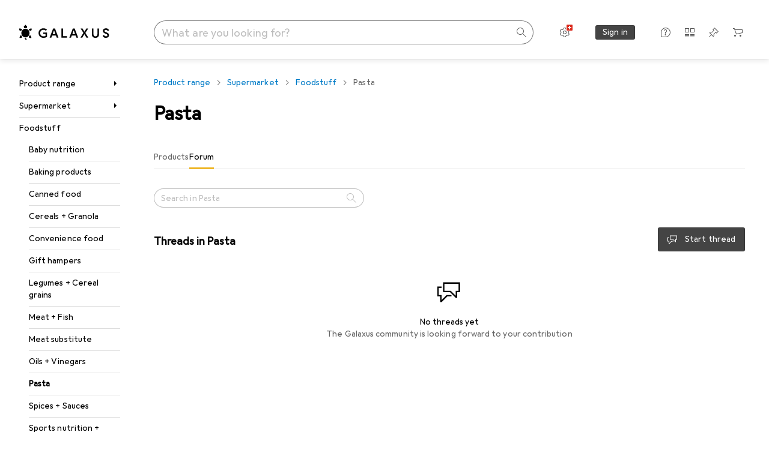

--- FILE ---
content_type: text/html; charset=utf-8
request_url: https://www.galaxus.ch/en/s7/forum/producttype/pasta-3028
body_size: 24802
content:
<!DOCTYPE html><html class="galaxus light-mode" lang="en"><head><meta charSet="utf-8" data-next-head=""/><meta name="viewport" content="width=device-width, interactive-widget=resizes-content" data-next-head=""/><meta name="robots" content="index, follow" data-next-head=""/><title data-next-head="">The Galaxus forum on the topic of Pasta - Galaxus</title><meta content="Threads from Galaxus customers on the topic of Pasta" name="description" data-next-head=""/><link href="https://www.galaxus.ch/en/s7/forum/producttype/pasta-3028" rel="canonical" data-next-head=""/><meta content="_YBCM7WFf9exvdMJuXNs5rljqZAS8wrufeIWeVB3ohU" name="google-site-verification"/><meta content="Wn05moJ_2g0lCXC1d5EdzTnhPQZzO5iHwDlzUdMSlcQ" name="google-site-verification"/><meta content="3i9c4gDpujmw0rqUDEiJ8Jc7zldVmXBBdtJ689paHdc" name="google-site-verification"/><meta content="B1Qxkm2N2ZRYYPQzLJw1iBzjnaTh_uOYQGuQDjC8i9w" name="google-site-verification"/><meta content="981DFE52913CC5503987B1DB130906D4" name="msvalidate.01"/><meta content="64f73c3385437c96437a02185a04818c" name="p:domain_verify"/><link rel="apple-touch-icon" sizes="180x180" href="https://static03.galaxus.com/static/images/galaxus/pwa/apple-touch-icon.png"/><link rel="icon" type="image/png" href="https://static03.galaxus.com/static/images/galaxus/pwa/favicon-32x32.png" sizes="32x32"/><link rel="icon" type="image/png" href="https://static03.galaxus.com/static/images/galaxus/pwa/android-chrome-192x192.png" sizes="192x192"/><link rel="icon" type="image/png" href="https://static03.galaxus.com/static/images/galaxus/pwa/favicon-16x16.png" sizes="16x16"/><link href="/static/meta/manifest_galaxus.json" rel="manifest"/><link rel="mask-icon" href="https://static03.galaxus.com/static/images/galaxus/pwa/safari-pinned-tab.svg" color="#333333"/><link href="https://static03.galaxus.com/static/images/galaxus/favicon.ico" rel="shortcut icon" type="image/x-icon"/><meta name="msapplication-TileColor" content="#000000"/><meta name="theme-color" content="#ffffff" media="(prefers-color-scheme: light)"/><meta name="theme-color" content="#1f1f1f" media="(prefers-color-scheme: dark)"/><meta content="/static/meta/msconfig_galaxus.xml" name="msapplication-config"/><meta http-equiv="delegate-ch" content="sec-ch-ua https://ud.galaxus.ch; sec-ch-ua-full-version-list https://ud.galaxus.ch; sec-ch-ua-full-version https://ud.galaxus.ch; sec-ch-ua-mobile https://ud.galaxus.ch; sec-ch-ua-platform https://ud.galaxus.ch; sec-ch-ua-platform-version https://ud.galaxus.ch; sec-ch-ua-arch https://ud.galaxus.ch; sec-ch-ua-bitness https://ud.galaxus.ch; sec-ch-ua-model https://ud.galaxus.ch; sec-ch-ua-wow64 https://ud.galaxus.ch"/><meta name="mobile-web-app-capable" content="yes"/><meta name="apple-mobile-web-app-status-bar-style" content="black"/><meta name="format-detection" content="telephone=no"/><link href="/static/meta/opensearch_galaxus_ch.xml" rel="search" title="DigitecGalaxus Search" type="application/opensearchdescription+xml"/><link rel="preload" href="https://static03.galaxus.com/_next/static/css/3d7472403bb3064d.css" as="style" crossorigin="anonymous"/><link rel="preload" href="https://static03.galaxus.com/_next/static/css/2a93a02ec2e54ae5.css" as="style" crossorigin="anonymous"/><link rel="preload" href="https://static03.galaxus.com/_next/static/css/4a03289041b12881.css" as="style" crossorigin="anonymous"/><link rel="preload" href="https://static03.galaxus.com/_next/static/css/9b3c83a9293cf40f.css" as="style" crossorigin="anonymous"/><link rel="preload" href="https://static03.galaxus.com/_next/static/css/1dfc37139c5b9d54.css" as="style" crossorigin="anonymous"/><script type="application/ld+json" data-next-head="">{"@context":"https://schema.org","@type":"BreadcrumbList","itemListElement":[{"@type":"ListItem","position":1,"name":"Supermarket","item":"https://www.galaxus.ch/en/s7/forum/sector/supermarket-7"},{"@type":"ListItem","position":2,"name":"Foodstuff","item":"https://www.galaxus.ch/en/s7/forum/tag/foodstuff-1187"},{"@type":"ListItem","position":3,"name":"Pasta","item":"https://www.galaxus.ch/en/s7/forum/producttype/pasta-3028"}]}</script><script>(function(w,l){w[l] = w[l] || [];w[l].push({'gtm.start':new Date().getTime(),event:'gtm.js'});})(window,'dataLayer');</script><script>window.dataLayer=window.dataLayer||[];function gtag(){window.dataLayer.push(arguments);}gtag('consent','default',{"ad_storage":"granted","analytics_storage":"granted","ad_user_data":"granted","ad_personalization":"granted"});gtag("set", "ads_data_redaction", false);</script><script type="application/ld+json">{"@context":"https://schema.org","@type":"WebSite","name":"Galaxus","url":"https://www.galaxus.ch","potentialAction":{"@type":"SearchAction","target":"https://www.galaxus.ch/search?q={search_term_string}","query-input":"required name=search_term_string"}}</script><script type="application/ld+json">{"@context":"https://schema.org","@type":"Organization","name":"Galaxus","url":"https://www.galaxus.ch","logo":"https://static03.galaxus.com/static/images/galaxus/logo.svg"}</script><style data-name="global">a,abbr,acronym,address,applet,article,aside,audio,b,big,blockquote,body,button,canvas,caption,center,cite,code,dd,del,details,dfn,div,dl,dt,em,embed,fieldset,figcaption,figure,footer,form,h1,h2,h3,h4,h5,h6,header,hgroup,html,i,iframe,img,ins,kbd,label,legend,li,mark,menu,nav,object,ol,output,p,pre,q,ruby,s,samp,section,small,span,strike,strong,sub,summary,sup,table,tbody,td,tfoot,th,thead,time,tr,tt,u,ul,var,video{padding:0;border:0;margin:0;font:inherit;font-feature-settings:"calt" 1;letter-spacing:inherit;vertical-align:baseline}article,aside,details,figcaption,figure,footer,header,hgroup,menu,nav,section{display:block}ul{list-style:none}blockquote,q{quotes:none}blockquote::after,blockquote::before,q::after,q::before{content:none}table{border-collapse:collapse;border-spacing:0}html,body,input,textarea,select{font:var(--ft0);letter-spacing:var(--ls0)}html{box-sizing:border-box;-webkit-font-smoothing:antialiased;scroll-behavior:smooth}body{text-size-adjust:100%;-webkit-text-size-adjust:100%;color:var(--1k779jv);background-color:var(--mnsyke)}@media(hover:none),(pointer:coarse){body{-webkit-tap-highlight-color:transparent}}*,*::after,*::before{box-sizing:inherit;font-synthesis:none}*:focus{outline:0}a:focus-visible,button:focus-visible,[tabindex]:focus-visible{outline:var(--el8vih) solid 2px;outline-offset:4px}dialog{color:unset}hr{width:100%;height:1px;border:0;margin:0;background-color:var(--8tcvzo)}strong,b{font-weight:650}i,em{font-style:normal}small{font:var(--ftb);letter-spacing:var(--ls0)}ol{padding-left:24px}@media(min-width:992px){ol{padding-left:16px}}p{margin-bottom:24px;word-wrap:break-word}sub,sup{vertical-align:baseline;position:relative;top:-0.3em;left:2px}img{display:block;max-width:100%}noscript img{max-height:100%}.galaxus{color-scheme:light;font-feature-settings:"calt" 1}@media(prefers-color-scheme:dark){.galaxus.system-mode{color-scheme:dark}}@media screen{.galaxus.dark-mode{color-scheme:dark}}@font-face{font-family:Galactica;font-style:normal;font-display:swap;src:url("https://static03.galaxus.com/static/fonts/Galactica/galactica-2024-12-19.woff2") format("woff2-variations")}.galaxus{--f:Galactica,Arial,sans-serif;--fc:Monaco,'Lucida Console',monospace;--ls0:.01em;--ls1:0;--ls2:.005em;--ls3:0;--ls4:0;--ls5:0;--ls6:.005em;--ls7:.005em;--ls8:0;--ls9:.01em;--ls10:.01em;--ls11:.005em;--ls12:.01em;--ft0:400 16px/24px var(--f);--ft1:650 28px/36px var(--f);--ft2:400 28px/36px var(--f);--ft3:300 28px/36px var(--f);--ft4:650 24px/32px var(--f);--ft5:400 24px/32px var(--f);--ft6:300 24px/32px var(--f);--ft7:650 20px/28px var(--f);--ft8:400 20px/28px var(--f);--ft9:650 16px/24px var(--f);--fta:650 13px/20px var(--f);--ftb:400 13px/20px var(--f);--ftc:0 0/0 var(--f);--ftd:650 24px/28px var(--f);--fte:650 24px/28px var(--f);--ftf:400 24px/28px var(--f);--ftg:650 16px/20px var(--f);--fth:650 16px/20px var(--f);--fti:400 16px/20px var(--f);--ftj:650 30px/36px var(--f);--ftk:650 24px/36px var(--f);--ftl:400 24px/36px var(--f);--ftm:650 20px/32px var(--f);--ftn:650 18px/28px var(--f);--fto:400 24px/36px var(--f);--ftp:550 24px/36px var(--f);--ftq:400 14px/20px var(--f);--ftr:400 18px/28px var(--f);--fts:400 18px/28px var(--f);--ftt:400 14px/20px var(--f);--ftu:400 16px/24px var(--f);--ftv:400 14px/20px var(--fc);--ft10:400 24px/32px var(--f);--ft11:400 24px/32px var(--f);--ft12:400 20px/28px var(--f);--ft13:400 13px/20px var(--f);--ft14:400 13px/20px var(--f)}@media(min-width:992px){.galaxus{--ls0:.005em;--ls1:.005em;--ls2:0;--ft0:400 14px/20px var(--f);--ft1:650 32px/40px var(--f);--ft2:400 32px/40px var(--f);--ft3:300 32px/40px var(--f);--ft4:650 22px/32px var(--f);--ft5:400 22px/32px var(--f);--ft6:300 22px/32px var(--f);--ft7:650 18px/28px var(--f);--ft8:400 18px/28px var(--f);--ft9:650 14px/20px var(--f);--fta:650 12px/16px var(--f);--ftb:400 12px/16px var(--f);--ftc:300 18px/28px var(--f);--ftd:650 28px/32px var(--f);--fte:650 28px/32px var(--f);--ftf:400 28px/32px var(--f);--ftg:650 18px/24px var(--f);--fth:650 18px/24px var(--f);--fti:400 18px/24px var(--f);--ftj:650 36px/44px var(--f);--ftk:650 24px/32px var(--f);--ftl:400 24px/32px var(--f);--ftm:650 20px/28px var(--f);--ftn:650 18px/28px var(--f);--fto:400 24px/32px var(--f);--ftp:550 24px/32px var(--f);--ftq:400 14px/20px var(--f);--ftr:400 18px/28px var(--f);--fts:400 18px/28px var(--f);--ftt:400 14px/20px var(--f);--ftu:400 16px/24px var(--f);--ftv:400 14px/20px var(--fc);--ft10:400 32px/40px var(--f);--ft11:400 28px/36px var(--f);--ft12:400 22px/28px var(--f);--ft13:400 14px/20px var(--f);--ft14:400 14px/20px var(--f)}}</style><style data-name="color-index">@media (prefers-color-scheme: dark) {.galaxus.system-mode {--10198j9:#000;--10fdxby:#ffffff4d;--10wxayo:#ffc32d;--10zc1sx:linear-gradient(90deg, #1f1f1f00 0%, #1f1f1f 100%);--116ebtm:#565656;--11k4fu6:#ffffff4d;--11uxnuz:#ffffff4d;--11ze9gf:#565656;--12avdrq:#000000b2;--12f6pt6:#ffffff0d;--13gttpa:#bfbfbf;--13lbujv:#72c7f9;--14tq9sz:#ffffff26;--14yw65y:#af79d4;--15w8i5m:#c4a277;--16dqibr:#ffffff1a;--16etj21:#333;--178lrn9:#111;--17id2wm:#ffffff26;--1802cpk:#b384d3;--18bkghk:#bfbfbf;--18mbd5k:#ffffff26;--19bphjt:#fff;--19e0aml:#ffffff4d;--19fm2i7:#666;--19l6crt:0px 0px 2px #000000b2, 0px 4px 8px #0006;--19oac2x:transparent;--19obz6c:#fff;--19pdxr4:#444;--19q34jv:#84d160;--19ybwvn:#ffffffb2;--1b2jklt:#84d160;--1b3ysqz:linear-gradient(90deg, #1f1f1f 0%, #1f1f1f00 100%);--1bsnx6i:#1f1f1f;--1bvinsk:#f67858;--1byzemk:#0000;--1c3enij:0px 0 12px 0 #0009;--1cs21pp:#FFFFFF4D;--1dcp944:#ffc32d;--1e1nam5:#FFC32D;--1e2y184:#48aff0;--1e78k81:#2b2b2b;--1eji9xz:#ffffff1a;--1el3wc5:#bfbfbf;--1epgvlt:#e5e5e5;--1f6nfo1:#ffffff1a;--1fs683b:#ffffff1a;--1gh4fyk:#1f1f1f;--1gy5qv4:#ffffff0d;--1ilz6pk:#ffffff0d;--1iw4c67:#af79d4;--1jcyncc:#ffffff26;--1jenak1:#FFFFFF;--1jjhjrr:#e5e5e5;--1jr24av:#0000;--1k302as:#333;--1kv95zd:#0000000d;--1l0took:#ffffff1a;--1l9wjie:#0000;--1lhh4qw:#73c44d;--1lz7d1k:#ffc32d;--1m2au4v:#ffffff14;--1m7c0iq:#fff;--1mluoex:#ffffff1a;--1n754pp:#333;--1naf775:#e86646;--1nbeg1b:#0000;--1op5af4:#fff;--1p7drkc:0.7;--1pijdqe:#2A2A2A;--1pxi431:#ffffffb2;--1qckhab:#AF79D4;--1qt5jj4:#ffffff26;--1rj4qld:#666;--1rq52fl:#ffffffb2;--1sonjyf:linear-gradient(-90deg, #1f1f1f 16%, #1f1f1f80 50%, #1f1f1f00 100%);--1t3m607:#ffffff4d;--1t3rh8a:#9353b9;--1t3xp4a:#2b2b2b;--1tllhru:#444;--1tzscxq:#f2f2f2;--1v28369:#1f1f1f;--1wkxsro:#e5e5e5;--1xwle07:#e5e5e5;--1y2ihij:#ffffffb2;--1y2sw54:#ffffff1a;--1yu8c1p:#707070;--2biaax:#2a2a2a;--2c9uxh:#333;--3na90j:0px 0px 2px #000000b2, 0px 2px 4px #0006;--3svjg1:#1f1f1f;--3tqlot:#bfbfbf;--4gbqr3:#2a2a2a;--5ojh3z:#9353B9;--5ok7jj:#48aff0;--5rgcsr:#ffffff1a;--5t3te7:#ffffffb2;--7477sm:#2b2b2b;--816hav:#2a2a2a;--8vgz8i:#ffffff4d;--8y34a6:#212121;--9t0wyt:linear-gradient(270deg, #1f1f1f 0%, #0000 100%);--akgbsb:0.94;--bhhn4z:linear-gradient(90deg, #1f1f1f 0%, #0000 100%);--c7eeob:#0000;--csyw65:#ffffffb2;--ct6858:#fff;--czatuv:#f67858;--d27tvg:0px 0px 2px #000000b2, 0px 8px 16px #0006;--dupgx1:#c4a277;--eebixj:#666;--frx560:#ddd;--gowxvt:#af79d4;--gsbz9m:#0000;--hzesyh:#ffffffb2;--jfvl85:#0000000d;--jg28df:#fff;--jixtcb:0px 0px 2px #000000b2, 0px 6px 12px #0006;--jm03sy:#0000000d;--kcefly:#af79d4;--kmu7ha:#565656;--kn0bua:#bfbfbf;--l8tbce:#ffffffb2;--mnsyke:#1f1f1f;--o0tuw4:#0000;--o2azza:rgba(255, 255, 255, 0.94);--q0c0r4:#ff8000;--qoiju5:#ffffff26;--s14uma:#666;--sd4rx5:#2a2a2a;--szez4g:#333;--tzsdr8:#0000;--urbep5:#ffffff4d;--uregg6:#444;--vyp9f0:#ffffff4d;--xeucnu:#666;--xy9czy:#0000000d;--yjx2he:linear-gradient(90deg, #1f1f1f 16%, #1f1f1f80 50%, #1f1f1f00 100%);--ym9vvo:#af79d4;--zet43d:#bfbfbf;--zlz686:rgb(161 161 161);}}.galaxus.dark-mode {--10198j9:#000;--10fdxby:#ffffff4d;--10wxayo:#ffc32d;--10zc1sx:linear-gradient(90deg, #1f1f1f00 0%, #1f1f1f 100%);--116ebtm:#565656;--11k4fu6:#ffffff4d;--11uxnuz:#ffffff4d;--11ze9gf:#565656;--12avdrq:#000000b2;--12f6pt6:#ffffff0d;--13gttpa:#bfbfbf;--13lbujv:#72c7f9;--14tq9sz:#ffffff26;--14yw65y:#af79d4;--15w8i5m:#c4a277;--16dqibr:#ffffff1a;--16etj21:#333;--178lrn9:#111;--17id2wm:#ffffff26;--1802cpk:#b384d3;--18bkghk:#bfbfbf;--18mbd5k:#ffffff26;--19bphjt:#fff;--19e0aml:#ffffff4d;--19fm2i7:#666;--19l6crt:0px 0px 2px #000000b2, 0px 4px 8px #0006;--19oac2x:transparent;--19obz6c:#fff;--19pdxr4:#444;--19q34jv:#84d160;--19ybwvn:#ffffffb2;--1b2jklt:#84d160;--1b3ysqz:linear-gradient(90deg, #1f1f1f 0%, #1f1f1f00 100%);--1bsnx6i:#1f1f1f;--1bvinsk:#f67858;--1byzemk:#0000;--1c3enij:0px 0 12px 0 #0009;--1cs21pp:#FFFFFF4D;--1dcp944:#ffc32d;--1e1nam5:#FFC32D;--1e2y184:#48aff0;--1e78k81:#2b2b2b;--1eji9xz:#ffffff1a;--1el3wc5:#bfbfbf;--1epgvlt:#e5e5e5;--1f6nfo1:#ffffff1a;--1fs683b:#ffffff1a;--1gh4fyk:#1f1f1f;--1gy5qv4:#ffffff0d;--1ilz6pk:#ffffff0d;--1iw4c67:#af79d4;--1jcyncc:#ffffff26;--1jenak1:#FFFFFF;--1jjhjrr:#e5e5e5;--1jr24av:#0000;--1k302as:#333;--1kv95zd:#0000000d;--1l0took:#ffffff1a;--1l9wjie:#0000;--1lhh4qw:#73c44d;--1lz7d1k:#ffc32d;--1m2au4v:#ffffff14;--1m7c0iq:#fff;--1mluoex:#ffffff1a;--1n754pp:#333;--1naf775:#e86646;--1nbeg1b:#0000;--1op5af4:#fff;--1p7drkc:0.7;--1pijdqe:#2A2A2A;--1pxi431:#ffffffb2;--1qckhab:#AF79D4;--1qt5jj4:#ffffff26;--1rj4qld:#666;--1rq52fl:#ffffffb2;--1sonjyf:linear-gradient(-90deg, #1f1f1f 16%, #1f1f1f80 50%, #1f1f1f00 100%);--1t3m607:#ffffff4d;--1t3rh8a:#9353b9;--1t3xp4a:#2b2b2b;--1tllhru:#444;--1tzscxq:#f2f2f2;--1v28369:#1f1f1f;--1wkxsro:#e5e5e5;--1xwle07:#e5e5e5;--1y2ihij:#ffffffb2;--1y2sw54:#ffffff1a;--1yu8c1p:#707070;--2biaax:#2a2a2a;--2c9uxh:#333;--3na90j:0px 0px 2px #000000b2, 0px 2px 4px #0006;--3svjg1:#1f1f1f;--3tqlot:#bfbfbf;--4gbqr3:#2a2a2a;--5ojh3z:#9353B9;--5ok7jj:#48aff0;--5rgcsr:#ffffff1a;--5t3te7:#ffffffb2;--7477sm:#2b2b2b;--816hav:#2a2a2a;--8vgz8i:#ffffff4d;--8y34a6:#212121;--9t0wyt:linear-gradient(270deg, #1f1f1f 0%, #0000 100%);--akgbsb:0.94;--bhhn4z:linear-gradient(90deg, #1f1f1f 0%, #0000 100%);--c7eeob:#0000;--csyw65:#ffffffb2;--ct6858:#fff;--czatuv:#f67858;--d27tvg:0px 0px 2px #000000b2, 0px 8px 16px #0006;--dupgx1:#c4a277;--eebixj:#666;--frx560:#ddd;--gowxvt:#af79d4;--gsbz9m:#0000;--hzesyh:#ffffffb2;--jfvl85:#0000000d;--jg28df:#fff;--jixtcb:0px 0px 2px #000000b2, 0px 6px 12px #0006;--jm03sy:#0000000d;--kcefly:#af79d4;--kmu7ha:#565656;--kn0bua:#bfbfbf;--l8tbce:#ffffffb2;--mnsyke:#1f1f1f;--o0tuw4:#0000;--o2azza:rgba(255, 255, 255, 0.94);--q0c0r4:#ff8000;--qoiju5:#ffffff26;--s14uma:#666;--sd4rx5:#2a2a2a;--szez4g:#333;--tzsdr8:#0000;--urbep5:#ffffff4d;--uregg6:#444;--vyp9f0:#ffffff4d;--xeucnu:#666;--xy9czy:#0000000d;--yjx2he:linear-gradient(90deg, #1f1f1f 16%, #1f1f1f80 50%, #1f1f1f00 100%);--ym9vvo:#af79d4;--zet43d:#bfbfbf;--zlz686:rgb(161 161 161);}.galaxus {--11uswlt:#73c44d;--11xugvy:#b384d3;--125kr1u:#004478;--12illp0:#ffc32d;--136ew04:#c25700;--13igwez:#00000042;--13lrw8k:#72c7f9;--1487xqb:#48aff0;--15pku1g:#84d160;--16bnlea:#000;--18dq9hi:#b384d3;--18l264y:#c94125;--18seuq4:#000000b2;--19r5s0h:#c4a277;--1a8nx8y:#84d160;--1aptxqr:#0000;--1aqyk1g:#84d160;--1b126oq:#00000042;--1c18byc:#666;--1cn9z1m:#c94125;--1e1wfrd:#c94125;--1elv1fq:#007bc7;--1et2qvs:#000000b2;--1fschfn:#000000;--1kiwm3g:#c4a277;--1m0qens:#000;--1q6k8qi:#72c7f9;--1szzp6j:#ffffffb2;--1x3wavf:#9353b9;--1xjazq4:#ffc32d;--2bkez0:#f67858;--2ghp4c:#000000b2;--2qh9il:#ffc32d;--2tqzub:#fff;--37nihi:#f67858;--5dk0l:#b3b3b3;--6bpuh7:#b384d3;--6w2yz3:#e86646;--8wcah8:#72c7f9;--c0n4uk:#e86646;--c81mjn:#565656;--fgk6wf:#ff8000;--fhq0wf:#0000;--fx2ow1:#bfbfbf;--kxr06q:#000;--mkbsy3:#f67858;--nlm8dm:#000;--npe9u0:#73c44d;--r4ugpg:#9353b9;--s6kaa7:#0000001a;--sluo2r:#ffc32d;--ugueyt:#e86646;--v16niv:transparent;--wuc7rf:#565656;--xy1o5e:#f2d13a;--y29x19:#c4a277;--z1wdaa:#ffc32d;--z3kh0c:#EEEEEE;--z94kwh:#b384d3;--zkgeuy:#ffffff4d;--10198j9:#fff;--10fdxby:#b3b3b3;--10wxayo:#eeb524;--10zc1sx:linear-gradient(90deg, #fff0 0%, #fff 100%);--116ebtm:#eee;--11k4fu6:#ddd;--11uxnuz:#00000042;--11ze9gf:#ddd;--12avdrq:#00000080;--12f6pt6:#00000005;--13gttpa:#565656;--13lbujv:#007bc7;--14tq9sz:#ddd;--14yw65y:#565656;--15w8i5m:#8e694a;--16dqibr:#0000001a;--16etj21:#f5f5f5;--178lrn9:#333;--17id2wm:#ffffff1a;--1802cpk:#9353b9;--18bkghk:#000;--18mbd5k:#0000001a;--19bphjt:#b3b3b3;--19e0aml:#0003;--19fm2i7:#b3b3b3;--19l6crt:0px 0px 2px #00000029, 0px 4px 8px #00000014;--19oac2x:#00000008;--19obz6c:#000;--19pdxr4:#eee;--19q34jv:#2b8800;--19ybwvn:#0009;--1b2jklt:#73c44d;--1b3ysqz:linear-gradient(90deg, #fff 0%, #fff0 100%);--1bsnx6i:#F7F7F7;--1bvinsk:#c94125;--1byzemk:#c94125;--1c3enij:0px 0 8px 0 #0003;--1cs21pp:#00000060;--1dcp944:#565656;--1e1nam5:#444;--1e2y184:#004478;--1e78k81:#ddd;--1eji9xz:#0003;--1el3wc5:#666;--1epgvlt:#565656;--1f6nfo1:#eee;--1fs683b:#f5f5f5;--1gh4fyk:#ddd;--1gy5qv4:#f5f5f5;--1ilz6pk:#0000000d;--1iw4c67:#000;--1jcyncc:#0003;--1jenak1:transparent;--1jjhjrr:#ddd;--1jr24av:#48aff0;--1k302as:#eee;--1kv95zd:#0003;--1l0took:#56565657;--1l9wjie:#e86646;--1lhh4qw:#2b8800;--1lz7d1k:#a36b13;--1m2au4v:#00000005;--1m7c0iq:#333;--1mluoex:#00000008;--1n754pp:#ddd;--1naf775:#c94125;--1nbeg1b:#00000008;--1op5af4:#565656;--1p7drkc:0.6;--1pijdqe:#f5f5f5;--1pxi431:#000;--1qckhab:#444444;--1qt5jj4:#f5f5f5;--1rj4qld:#ddd;--1rq52fl:#00000080;--1sonjyf:linear-gradient(-90deg, #fff 16%, #ffffff80 50%, #fff0 100%);--1t3m607:#ffc32d;--1t3rh8a:#000;--1t3xp4a:#fbfbfb;--1tllhru:#ddd;--1tzscxq:#fafafa;--1v28369:#f5f5f5;--1wkxsro:#444;--1xwle07:#000;--1y2ihij:#000000b2;--1y2sw54:#0000000d;--1yu8c1p:#d4d4d4;--2biaax:#f5f5f5;--2c9uxh:#fbfbfb;--3na90j:0px 0px 2px #00000029, 0px 2px 4px #00000014;--3svjg1:#0000;--3tqlot:#b3b3b3;--4gbqr3:#eee;--5ojh3z:#000000;--5ok7jj:#72c7f9;--5rgcsr:#b3b3b3;--5t3te7:#565656;--7477sm:#eee;--816hav:#fff;--8vgz8i:#0000004d;--8y34a6:#444;--9t0wyt:linear-gradient(270deg, #fff 0%, #0000 100%);--akgbsb:1;--bhhn4z:linear-gradient(90deg, #fff 0%, #0000 100%);--c7eeob:#2b8800;--csyw65:#000000de;--ct6858:#F7F7F7;--czatuv:#e86646;--d27tvg:0px 0px 2px #00000029, 0px 8px 16px #00000014;--dupgx1:#b89363;--eebixj:#565656;--frx560:#b3b3b3;--gowxvt:#444;--gsbz9m:#ddd;--hzesyh:#b3b3b3;--jfvl85:#0000;--jg28df:#444;--jixtcb:0px 0px 2px #00000029, 0px 6px 12px #00000014;--jm03sy:#00000008;--kcefly:#ffc32d;--kmu7ha:#b3b3b3;--kn0bua:#444;--l8tbce:#666;--mnsyke:#fff;--o0tuw4:#d9d9d9;--o2azza:rgba(255, 255, 255, 1);--q0c0r4:#c25700;--qoiju5:#eee;--s14uma:#eee;--sd4rx5:#fbfbfb;--szez4g:#fff;--tzsdr8:#007bc7;--urbep5:#0000001a;--uregg6:#fff;--vyp9f0:#0006;--xeucnu:#444;--xy9czy:#00000005;--yjx2he:linear-gradient(90deg, #fff 16%, #ffffff80 50%, #fff0 100%);--ym9vvo:#9353b9;--zet43d:#999;--zlz686:rgb(234 234 234);--11w6zve:var(--10wxayo);--1an6v4v:var(--10198j9);--1ddv6cn:var(--19obz6c);--1e2lz3i:var(--1bvinsk);--1emv98y:var(--1b2jklt);--1hmhgt1:var(--19ybwvn);--1i1y7oh:var(--1e78k81);--1i4jrop:var(--10fdxby);--1i7vhkq:var(--1b2jklt);--1jgx79d:var(--16etj21);--1k779jv:var(--19obz6c);--1kjaa1g:var(--10wxayo);--1lpsrp6:var(--1e78k81);--1mds2u2:var(--19ybwvn);--1me06pr:var(--19pdxr4);--1mydrm8:var(--19fm2i7);--1nouu4:var(--1eji9xz);--1oivmeg:var(--1epgvlt);--1ourvk:var(--19q34jv);--1p6kokw:var(--11k4fu6);--1pcc0qy:var(--1epgvlt);--1pcu1xm:var(--13gttpa);--1pkp66m:var(--16dqibr);--1q3kdbu:var(--19pdxr4);--1r9ee73:var(--19fm2i7);--1rgmdi2:var(--13lbujv);--1rwo1a7:var(--1epgvlt);--1soxc7:var(--18mbd5k);--1t7vhzs:var(--12f6pt6);--1u9ygda:var(--1el3wc5);--1vd89ah:var(--19obz6c);--1xi8fgy:var(--16dqibr);--36dmas:var(--1kv95zd);--411cc2:var(--1k302as);--4hqdzv:var(--19obz6c);--7pw0f9:var(--1y2sw54);--7s8lb5:var(--10fdxby);--8tcvzo:var(--1tllhru);--9tzhrd:var(--1bvinsk);--a3wez2:var(--19obz6c);--bcrr7q:var(--1tllhru);--cp4reo:var(--19ybwvn);--cpxbrn:var(--1k302as);--crif7f:var(--12f6pt6);--dd9sra:var(--19ybwvn);--el8vih:var(--13lbujv);--ezs0k9:var(--16dqibr);--feqtyv:var(--15w8i5m);--fwcwr2:var(--1rj4qld);--gibher:var(--11k4fu6);--go7ibp:var(--1jcyncc);--gp2onh:var(--19ybwvn);--gtrwf6:var(--2biaax);--h725xa:var(--3tqlot);--hb9cw6:var(--eebixj);--hplxs6:var(--5rgcsr);--idx9s6:var(--czatuv);--ig2z62:var(--19fm2i7);--j7a0i8:var(--1fs683b);--jbj478:var(--1epgvlt);--jfj8r7:var(--1t3rh8a);--ju5yqa:var(--19obz6c);--k9sr1x:var(--1epgvlt);--kauol6:var(--13gttpa);--krrwn4:var(--1gy5qv4);--l312ps:var(--1bvinsk);--l3p4nm:var(--13gttpa);--lqnzoy:var(--19q34jv);--n58p75:var(--1tllhru);--orpcq:var(--19q34jv);--owtcz:var(--gowxvt);--q6oupi:var(--14yw65y);--qjzfbd:var(--1f6nfo1);--r60rxs:var(--16dqibr);--t93p7n:var(--19obz6c);--tjy90m:var(--1iw4c67);--uiomd2:var(--19pdxr4);--v8dujx:var(--1bvinsk);--vek2ri:var(--1b2jklt);--wdchxm:var(--1wkxsro);--wi90k:var(--14tq9sz);--ww50yn:var(--19obz6c);--x1pr6s:var(--19q34jv);--x8g5j4:var(--1802cpk);--y3r8ek:var(--19pdxr4);--zel1lv:var(--16etj21);--zgi6zl:var(--11uxnuz);}</style><link rel="stylesheet" href="https://static03.galaxus.com/_next/static/css/3d7472403bb3064d.css" crossorigin="anonymous" data-n-g=""/><link rel="stylesheet" href="https://static03.galaxus.com/_next/static/css/2a93a02ec2e54ae5.css" crossorigin="anonymous" data-n-p=""/><link rel="stylesheet" href="https://static03.galaxus.com/_next/static/css/4a03289041b12881.css" crossorigin="anonymous" data-n-p=""/><link rel="stylesheet" href="https://static03.galaxus.com/_next/static/css/9b3c83a9293cf40f.css" crossorigin="anonymous" data-n-p=""/><link rel="stylesheet" href="https://static03.galaxus.com/_next/static/css/1dfc37139c5b9d54.css" crossorigin="anonymous" data-n-p=""/><noscript data-n-css=""></noscript><script defer="" crossorigin="anonymous" noModule="" src="https://static03.galaxus.com/_next/static/chunks/polyfills-42372ed130431b0a.js"></script><script src="https://static03.galaxus.com/_next/static/chunks/webpack-05b83d2dd529d091.js" defer="" crossorigin="anonymous"></script><script src="https://static03.galaxus.com/_next/static/chunks/framework-4bf055687a29c8de.js" defer="" crossorigin="anonymous"></script><script src="https://static03.galaxus.com/_next/static/chunks/main-7f6cb52910ea8035.js" defer="" crossorigin="anonymous"></script><script src="https://static03.galaxus.com/_next/static/chunks/pages/_app-e6255b4b46dd1d0b.js" defer="" crossorigin="anonymous"></script><script src="https://static03.galaxus.com/_next/static/chunks/20148-43c1c2313605f15a.js" defer="" crossorigin="anonymous"></script><script src="https://static03.galaxus.com/_next/static/chunks/1909-1888982ba8451778.js" defer="" crossorigin="anonymous"></script><script src="https://static03.galaxus.com/_next/static/chunks/21358-30b5ba8a760a7e90.js" defer="" crossorigin="anonymous"></script><script src="https://static03.galaxus.com/_next/static/chunks/27865-9f231d438729ff71.js" defer="" crossorigin="anonymous"></script><script src="https://static03.galaxus.com/_next/static/chunks/60050-dcd9a664e660c75e.js" defer="" crossorigin="anonymous"></script><script src="https://static03.galaxus.com/_next/static/chunks/76357-d43718db0bc3b231.js" defer="" crossorigin="anonymous"></script><script src="https://static03.galaxus.com/_next/static/chunks/63614-48433f2ebb789e6b.js" defer="" crossorigin="anonymous"></script><script src="https://static03.galaxus.com/_next/static/chunks/40646-66ab7240cbae4a73.js" defer="" crossorigin="anonymous"></script><script src="https://static03.galaxus.com/_next/static/chunks/7045-355b0ae1cd6c5502.js" defer="" crossorigin="anonymous"></script><script src="https://static03.galaxus.com/_next/static/chunks/55354-9c8267a91bcd99a6.js" defer="" crossorigin="anonymous"></script><script src="https://static03.galaxus.com/_next/static/chunks/31406-58144899c0992bba.js" defer="" crossorigin="anonymous"></script><script src="https://static03.galaxus.com/_next/static/chunks/10812-88e4bcc367424e54.js" defer="" crossorigin="anonymous"></script><script src="https://static03.galaxus.com/_next/static/chunks/58717-9aa412eb30d5df5e.js" defer="" crossorigin="anonymous"></script><script src="https://static03.galaxus.com/_next/static/chunks/99116-3619b20bc0b80585.js" defer="" crossorigin="anonymous"></script><script src="https://static03.galaxus.com/_next/static/chunks/49395-ac360b0e911dddd2.js" defer="" crossorigin="anonymous"></script><script src="https://static03.galaxus.com/_next/static/chunks/11065-9fbed8b562302aed.js" defer="" crossorigin="anonymous"></script><script src="https://static03.galaxus.com/_next/static/chunks/95318-d77bf54d5fb5c880.js" defer="" crossorigin="anonymous"></script><script src="https://static03.galaxus.com/_next/static/chunks/52721-19ea0ae4c0a7b5a7.js" defer="" crossorigin="anonymous"></script><script src="https://static03.galaxus.com/_next/static/chunks/87456-48b34865001fd76b.js" defer="" crossorigin="anonymous"></script><script src="https://static03.galaxus.com/_next/static/chunks/13532-01f5e58bdb401ab9.js" defer="" crossorigin="anonymous"></script><script src="https://static03.galaxus.com/_next/static/chunks/16678-b65292616cf81e0a.js" defer="" crossorigin="anonymous"></script><script src="https://static03.galaxus.com/_next/static/chunks/4091-38c5c0e2bc6a8b21.js" defer="" crossorigin="anonymous"></script><script src="https://static03.galaxus.com/_next/static/chunks/39668-0c47868a956fd773.js" defer="" crossorigin="anonymous"></script><script src="https://static03.galaxus.com/_next/static/chunks/26302-7926dae313597312.js" defer="" crossorigin="anonymous"></script><script src="https://static03.galaxus.com/_next/static/chunks/86690-a60c9db5930c6c51.js" defer="" crossorigin="anonymous"></script><script src="https://static03.galaxus.com/_next/static/chunks/78253-704ceca1e99d9b5d.js" defer="" crossorigin="anonymous"></script><script src="https://static03.galaxus.com/_next/static/chunks/70208-7d3fc0d43a4eb959.js" defer="" crossorigin="anonymous"></script><script src="https://static03.galaxus.com/_next/static/chunks/43893-ce7915a6d95a2b19.js" defer="" crossorigin="anonymous"></script><script src="https://static03.galaxus.com/_next/static/chunks/15452-8b2904ccb6e9637f.js" defer="" crossorigin="anonymous"></script><script src="https://static03.galaxus.com/_next/static/chunks/52443-e9b67b27130502a4.js" defer="" crossorigin="anonymous"></script><script src="https://static03.galaxus.com/_next/static/chunks/pages/forum/producttype/%5BtitleAndProductTypeId%5D-0343bc6fd2ee4593.js" defer="" crossorigin="anonymous"></script><script src="https://static03.galaxus.com/_next/static/380Wv_OPYbYK0cCG0VJ9B/_buildManifest.js" defer="" crossorigin="anonymous"></script><script src="https://static03.galaxus.com/_next/static/380Wv_OPYbYK0cCG0VJ9B/_ssgManifest.js" defer="" crossorigin="anonymous"></script></head><body><svg id="svgDefinitionsSSR" style="position:absolute;height:0"><clipPath id="stars" width="68" height="12"><path d="M8.65,7.14,12,4.35,8,4.06a.24.24,0,0,1-.2-.14L6,0,4.18,3.92a.24.24,0,0,1-.2.14L0,4.35,3.35,7.14a.22.22,0,0,1,.08.25L2.31,11.25,5.87,9a.24.24,0,0,1,.26,0l3.56,2.26L8.57,7.39A.26.26,0,0,1,8.65,7.14Zm14,0L26,4.35l-4-.29a.24.24,0,0,1-.2-.14L20,0,18.18,3.92a.24.24,0,0,1-.2.14l-4,.29,3.35,2.79a.22.22,0,0,1,.08.25l-1.12,3.86L19.87,9a.24.24,0,0,1,.26,0l3.56,2.26L22.57,7.39A.26.26,0,0,1,22.65,7.14Zm14,0L40,4.35l-4-.29a.24.24,0,0,1-.2-.14L34,0,32.18,3.92a.24.24,0,0,1-.2.14l-4,.29,3.35,2.79a.22.22,0,0,1,.08.25l-1.12,3.86L33.87,9a.24.24,0,0,1,.26,0l3.56,2.26L36.57,7.39A.26.26,0,0,1,36.65,7.14Zm14,0L54,4.35l-4-.29a.24.24,0,0,1-.2-.14L48,0,46.18,3.92a.24.24,0,0,1-.2.14l-4,.29,3.35,2.79a.22.22,0,0,1,.08.25l-1.12,3.86L47.87,9a.24.24,0,0,1,.26,0l3.56,2.26L50.57,7.39A.26.26,0,0,1,50.65,7.14Zm14,0L68,4.35l-4-.29a.24.24,0,0,1-.2-.14L62,0,60.18,3.92a.24.24,0,0,1-.2.14l-4,.29,3.35,2.79a.22.22,0,0,1,.08.25l-1.12,3.86L61.87,9a.24.24,0,0,1,.26,0l3.56,2.26L64.57,7.39A.26.26,0,0,1,64.65,7.14Z"></path></clipPath></svg><div id="__next"><div class="yPA3Cr9"><div class="yPA3Cr91"></div></div><div role="presentation" id="scrollbar-measure" class="yx2bhsj"><div class="yx2bhsj1"></div></div><!--$--><!--/$--><div class="yn9Sjfb1"><nav aria-label="Skip links" class="yA1ZGvP" id="skipNavigation"><h2 class="yAa8UXh">Skip Navigation</h2><a tabindex="0" class="yA1ZGvP1 yRfMIL6 yRfMIL66" href="#pageContent">Skip to main content</a><a class="yA1ZGvP1 ygfraCR4 yRfMIL6 yRfMIL66" href="#mainNavigation">Skip to navigation</a><a class="yA1ZGvP1 yRfMIL6 yRfMIL66" href="#pageFooter">Skip to footer</a></nav><div id="pageHead" class="yyzDK7O"><header class="yyzDK7O3"><div class="yyzDK7O8"><div class="yyzDK7O7 yUjw3sV"><div class="yUjw3sV1 yUjw3sV2"></div></div></div><div id="logo" class="yyzDK7OB yyzDK7OC"><a aria-label="Go to homepage" class="yL6QRMe" href="/en"><svg fill="none" viewBox="0 0 65 80" width="65" height="65" class="yIUM0yP1 yELSOsz"><title>Galaxus</title><path fill="#000" fill-rule="evenodd" d="M23.889 16.319c-.142.425-.029.596.187.92.144.215.333.499.522.972h.237c2.365-.71 4.73-1.183 7.331-1.183s4.967.473 7.332 1.183h.237c.186-.467.373-.787.516-1.031.22-.375.336-.575.193-.861-.095-.473-.265-.946-.435-1.42-.255-.709-.51-1.418-.51-2.128 0-.591.295-1.419.59-2.247.296-.827.592-1.655.592-2.246 0-.586-1.269-1.534-2.572-2.508-.802-.6-1.618-1.209-2.158-1.75-.53-.53-1.061-1.225-1.567-1.889C33.537 1.021 32.76 0 32.166 0h-.236c-.7 0-1.399.91-2.196 1.947-.55.716-1.148 1.494-1.825 2.074-.54.54-1.356 1.15-2.158 1.75-1.303.973-2.572 1.921-2.572 2.507 0 .425.24 1.089.502 1.82.322.896.68 1.892.68 2.673.339.845.073 1.69-.192 2.534-.106.338-.213.676-.28 1.014M4.969 31.455c1.892 0 3.547.237 4.73.946 1.419-3.311 3.31-6.149 5.912-8.514C10.408 19.393 1.421 18.92.475 19.63s-.946 11.825 4.493 11.825m49.902.946c-1.42-3.311-3.548-6.149-5.913-8.514 5.203-4.494 14.19-4.967 15.137-4.257.946.71.946 12.062-4.494 11.825-1.892 0-3.311.237-4.73.946m-.946 11.589c0-3.548-.71-6.859-1.892-9.933-1.183-2.838-3.075-5.44-5.203-7.569-3.548-3.547-8.041-5.44-12.771-5.912h-3.311c-4.73.473-9.224 2.365-12.772 5.912-2.128 2.129-4.02 4.73-5.203 7.569-1.419 3.074-1.892 6.385-1.892 9.933 0 3.31.71 6.385 1.892 9.46 1.183 2.601 2.602 4.967 4.494 7.095 3.074 3.311 7.095 5.676 11.352 6.622 1.182.237 2.602.473 3.784.473h1.656c5.203-.473 10.17-2.838 13.717-6.858 1.892-2.129 3.31-4.494 4.493-7.095.946-3.312 1.656-6.623 1.656-9.697m1.182 10.879c-1.182 3.075-3.074 5.913-5.44 8.278.237.71.474 1.892.71 3.074.473 5.203 11.825 4.494 12.298 3.548.71-.946-.709-11.352-7.568-14.9M32.403 70.715c1.183 0 2.365 0 3.547-.237-.236 4.257.947 8.041 5.204 8.515h.473c-1.892.709-3.784 1.182-5.677.946-4.493-.71-7.804-4.967-7.804-9.697 1.419.236 2.838.473 4.257.473M13.956 66.22c-.473 5.44-11.59 4.494-12.062 3.311-.473-.946.71-11.115 7.332-14.663 1.419 3.075 3.074 5.913 5.44 8.278-.237.71-.474 1.655-.71 3.074" clip-rule="evenodd"></path></svg><svg fill="none" viewBox="0 0 65 80" width="65" height="65" class="yIUM0yP2 yELSOsz"><title>Galaxus</title><path fill="#fff" fill-rule="evenodd" d="M23.889 16.319c-.142.425-.029.596.187.92.144.215.333.499.522.972h.237c2.365-.71 4.73-1.183 7.331-1.183s4.967.473 7.332 1.183h.237c.186-.467.373-.787.516-1.031.22-.375.336-.575.193-.861-.095-.473-.265-.946-.435-1.42-.255-.709-.51-1.418-.51-2.128 0-.591.295-1.419.59-2.247.296-.827.592-1.655.592-2.246 0-.586-1.269-1.534-2.572-2.508-.802-.6-1.618-1.209-2.158-1.75-.53-.53-1.061-1.225-1.567-1.889C33.537 1.021 32.76 0 32.166 0h-.236c-.7 0-1.399.91-2.196 1.947-.55.716-1.148 1.494-1.825 2.074-.54.54-1.356 1.15-2.158 1.75-1.303.973-2.572 1.921-2.572 2.507 0 .425.24 1.089.502 1.82.322.896.68 1.892.68 2.673.339.845.073 1.69-.192 2.534-.106.338-.213.676-.28 1.014M4.969 31.455c1.892 0 3.547.237 4.73.946 1.419-3.311 3.31-6.149 5.912-8.514C10.408 19.393 1.421 18.92.475 19.63s-.946 11.825 4.493 11.825m49.902.946c-1.42-3.311-3.548-6.149-5.913-8.514 5.203-4.494 14.19-4.967 15.137-4.257.946.71.946 12.062-4.494 11.825-1.892 0-3.311.237-4.73.946m-.946 11.589c0-3.548-.71-6.859-1.892-9.933-1.183-2.838-3.075-5.44-5.203-7.569-3.548-3.547-8.041-5.44-12.771-5.912h-3.311c-4.73.473-9.224 2.365-12.772 5.912-2.128 2.129-4.02 4.73-5.203 7.569-1.419 3.074-1.892 6.385-1.892 9.933 0 3.31.71 6.385 1.892 9.46 1.183 2.601 2.602 4.967 4.494 7.095 3.074 3.311 7.095 5.676 11.352 6.622 1.182.237 2.602.473 3.784.473h1.656c5.203-.473 10.17-2.838 13.717-6.858 1.892-2.129 3.31-4.494 4.493-7.095.946-3.312 1.656-6.623 1.656-9.697m1.182 10.879c-1.182 3.075-3.074 5.913-5.44 8.278.237.71.474 1.892.71 3.074.473 5.203 11.825 4.494 12.298 3.548.71-.946-.709-11.352-7.568-14.9M32.403 70.715c1.183 0 2.365 0 3.547-.237-.236 4.257.947 8.041 5.204 8.515h.473c-1.892.709-3.784 1.182-5.677.946-4.493-.71-7.804-4.967-7.804-9.697 1.419.236 2.838.473 4.257.473M13.956 66.22c-.473 5.44-11.59 4.494-12.062 3.311-.473-.946.71-11.115 7.332-14.663 1.419 3.075 3.074 5.913 5.44 8.278-.237.71-.474 1.655-.71 3.074" clip-rule="evenodd"></path></svg><svg fill="none" viewBox="0 0 597 100" width="597" height="597" class="yIUM0yP4 yELSOsz"><title>Galaxus</title><path fill="#000" fill-rule="evenodd" d="M160.406 76.16c-12.544 0-21.842-9.91-21.842-21.753s9.298-21.756 21.669-21.756c10.436 0 16.228 6.844 16.228 6.844l6.928-7.544s-7.456-9.3-23.156-9.3c-17.983 0-32.371 13.596-32.371 31.756 0 18.156 14.388 31.753 32.544 31.753 14.913 0 23.597-6.58 23.597-6.58V50.547h-24.562v9.824h14.213v13.07s-4.476 2.72-13.248 2.72m40.965 8.949h11.228l5.176-14.123h25.791l5.174 14.123h11.403l-23.421-61.404h-11.93zm29.3-49.21 9.211 25.348h-18.421zm49.286 49.21h36.842V75.107h-26.316V23.705h-10.526zm51.73 0h11.226l5.176-14.123h25.789l5.177 14.123h11.404l-23.423-61.404h-11.93zm29.298-49.21 9.211 25.348h-18.421zm84.69 49.21h12.456l-19.912-31.667 18.949-29.737h-12.02L431.99 45.37l-13.157-21.665h-12.457l18.95 29.56-19.913 31.844h12.018l14.121-23.423zm72.403-23.597c0 8.77-4.472 14.648-13.158 14.648-8.772 0-13.158-5.877-13.158-14.648V23.705h-10.526v39.123c0 13.509 8.686 23.332 23.684 23.332 15.002 0 23.686-9.823 23.686-23.332V23.705h-10.528zm66.176 7.281c0 4.735-4.913 7.367-10.353 7.367-9.033 0-11.577-9.034-11.577-9.034l-9.388 4.21s3.07 14.824 20.965 14.824c13.07 0 21.053-7.369 21.053-17.367 0-11.404-8.157-15.263-17.544-18.95-8.421-3.33-12.542-5.173-12.542-10.087 0-3.858 3.596-7.105 9.559-7.105 8.334 0 11.142 8.246 11.142 8.246l9.297-4.211s-3.683-14.035-20.439-14.035c-13.068 0-20.263 8.072-20.263 17.105 0 10.877 9.211 15.88 18.421 19.21 7.283 2.632 11.669 4.825 11.669 9.827M51.612 12.817c-.42 1.07-.865 2.2-.865 3.04 0 1.012.297 1.896.596 2.787.177.527.354 1.055.472 1.614.099.454-.057.719-.322 1.17-.169.289-.383.654-.604 1.193a4 4 0 0 0-.32-.077 30.52 30.52 0 0 0-18.712.007l-.095.022a3 3 0 0 0-.208.053 8.5 8.5 0 0 0-.603-1.197c-.258-.441-.41-.7-.315-1.148.118-.55.294-1.072.469-1.592.302-.896.601-1.787.601-2.801 0-.847-.446-1.98-.869-3.05-.378-.96-.738-1.87-.738-2.482 0-.794 1.592-1.916 3.246-3.083 1.05-.74 2.126-1.499 2.837-2.203.658-.647 1.306-1.48 1.93-2.283C39.235 1.345 40.282 0 41.173 0h.162c.884.05 1.917 1.371 3.022 2.786.62.792 1.262 1.614 1.913 2.258.71.7 1.781 1.456 2.827 2.194 1.658 1.17 3.254 2.296 3.254 3.09 0 .612-.36 1.526-.738 2.489m-39.169 27.34c1.816-4 4.37-7.566 7.477-10.496C13.19 24.05 1.69 23.6.627 24.303c-1.284.848-1.138 14.872 5.735 14.722 2.327-.055 4.41.392 6.081 1.131m5.639 42.011c-.674 6.544-14.828 5.344-15.534 4.021-.661-1.243.762-13.908 9.578-18.303a33.6 33.6 0 0 0 6.884 10.335c-.442 1.018-.758 2.31-.928 3.947M70.327 67.89a33.6 33.6 0 0 1-6.886 10.334c.442 1.017.76 2.309.927 3.947.673 6.54 15.124 5.628 15.83 4.309.664-1.247-1.025-14.165-9.87-18.59M41.484 87.697c-1.87 0-3.706-.178-5.485-.504-.016 5.925 4.11 11.118 10.035 12.125 2.551.433 4.964-.172 7.163-1.213a1.4 1.4 0 0 0-.341.016c-.126.017-.251.033-.378.01-5.182-.882-6.958-5.438-6.472-10.771-1.48.219-2.987.337-4.523.337m24.284-45.408c-1.556-3.566-3.748-6.706-6.518-9.336-4.461-4.25-9.972-6.753-15.931-7.24a25 25 0 0 0-2.092-.097c-.635 0-1.317.031-2.093.096-5.956.488-11.466 2.991-15.931 7.24-2.763 2.627-4.958 5.767-6.523 9.337a30 30 0 0 0-2.516 12.1c0 4.04.78 7.953 2.318 11.637a29 29 0 0 0 5.568 8.646c3.928 4.195 8.888 6.97 14.346 8.021 1.628.307 3.256.465 4.831.465.565 0 1.181-.023 1.94-.08 6.5-.494 12.618-3.478 17.234-8.406a28.9 28.9 0 0 0 5.57-8.646A30.1 30.1 0 0 0 68.29 54.39c0-4.218-.844-8.288-2.521-12.1m-3.234-12.633c6.728-5.607 18.227-6.054 19.29-5.354 1.288.849 1.142 14.875-5.733 14.724-2.325-.056-4.406.391-6.085 1.13a33.45 33.45 0 0 0-7.472-10.5" clip-rule="evenodd"></path></svg><svg fill="none" viewBox="0 0 597 100" width="597" height="597" class="yIUM0yP5 yELSOsz"><title>Galaxus</title><path fill="#fff" fill-rule="evenodd" d="M160.406 76.16c-12.544 0-21.842-9.91-21.842-21.753s9.298-21.756 21.669-21.756c10.436 0 16.228 6.844 16.228 6.844l6.928-7.544s-7.456-9.3-23.156-9.3c-17.983 0-32.371 13.596-32.371 31.756 0 18.156 14.388 31.753 32.544 31.753 14.913 0 23.597-6.58 23.597-6.58V50.547h-24.562v9.824h14.213v13.07s-4.476 2.72-13.248 2.72m40.965 8.949h11.228l5.176-14.123h25.791l5.174 14.123h11.403l-23.421-61.404h-11.93zm29.3-49.21 9.211 25.348h-18.421zm49.286 49.21h36.842V75.107h-26.316V23.705h-10.526zm51.73 0h11.226l5.176-14.123h25.789l5.177 14.123h11.404l-23.423-61.404h-11.93zm29.298-49.21 9.211 25.348h-18.421zm84.69 49.21h12.456l-19.912-31.667 18.949-29.737h-12.02L431.99 45.37l-13.157-21.665h-12.457l18.95 29.56-19.913 31.844h12.018l14.121-23.423zm72.403-23.597c0 8.77-4.472 14.648-13.158 14.648-8.772 0-13.158-5.877-13.158-14.648V23.705h-10.526v39.123c0 13.509 8.686 23.332 23.684 23.332 15.002 0 23.686-9.823 23.686-23.332V23.705h-10.528zm66.176 7.281c0 4.735-4.913 7.367-10.353 7.367-9.033 0-11.577-9.034-11.577-9.034l-9.388 4.21s3.07 14.824 20.965 14.824c13.07 0 21.053-7.369 21.053-17.367 0-11.404-8.157-15.263-17.544-18.95-8.421-3.33-12.542-5.173-12.542-10.087 0-3.858 3.596-7.105 9.559-7.105 8.334 0 11.142 8.246 11.142 8.246l9.297-4.211s-3.683-14.035-20.439-14.035c-13.068 0-20.263 8.072-20.263 17.105 0 10.877 9.211 15.88 18.421 19.21 7.283 2.632 11.669 4.825 11.669 9.827M51.612 12.817c-.42 1.07-.865 2.2-.865 3.04 0 1.012.297 1.896.596 2.787.177.527.354 1.055.472 1.614.099.454-.057.719-.322 1.17-.169.289-.383.654-.604 1.193a4 4 0 0 0-.32-.077 30.52 30.52 0 0 0-18.712.007l-.095.022a3 3 0 0 0-.208.053 8.5 8.5 0 0 0-.603-1.197c-.258-.441-.41-.7-.315-1.148.118-.55.294-1.072.469-1.592.302-.896.601-1.787.601-2.801 0-.847-.446-1.98-.869-3.05-.378-.96-.738-1.87-.738-2.482 0-.794 1.592-1.916 3.246-3.083 1.05-.74 2.126-1.499 2.837-2.203.658-.647 1.306-1.48 1.93-2.283C39.235 1.345 40.282 0 41.173 0h.162c.884.05 1.917 1.371 3.022 2.786.62.792 1.262 1.614 1.913 2.258.71.7 1.781 1.456 2.827 2.194 1.658 1.17 3.254 2.296 3.254 3.09 0 .612-.36 1.526-.738 2.489m-39.169 27.34c1.816-4 4.37-7.566 7.477-10.496C13.19 24.05 1.69 23.6.627 24.303c-1.284.848-1.138 14.872 5.735 14.722 2.327-.055 4.41.392 6.081 1.131m5.639 42.011c-.674 6.544-14.828 5.344-15.534 4.021-.661-1.243.762-13.908 9.578-18.303a33.6 33.6 0 0 0 6.884 10.335c-.442 1.018-.758 2.31-.928 3.947M70.327 67.89a33.6 33.6 0 0 1-6.886 10.334c.442 1.017.76 2.309.927 3.947.673 6.54 15.124 5.628 15.83 4.309.664-1.247-1.025-14.165-9.87-18.59M41.484 87.697c-1.87 0-3.706-.178-5.485-.504-.016 5.925 4.11 11.118 10.035 12.125 2.551.433 4.964-.172 7.163-1.213a1.4 1.4 0 0 0-.341.016c-.126.017-.251.033-.378.01-5.182-.882-6.958-5.438-6.472-10.771-1.48.219-2.987.337-4.523.337m24.284-45.408c-1.556-3.566-3.748-6.706-6.518-9.336-4.461-4.25-9.972-6.753-15.931-7.24a25 25 0 0 0-2.092-.097c-.635 0-1.317.031-2.093.096-5.956.488-11.466 2.991-15.931 7.24-2.763 2.627-4.958 5.767-6.523 9.337a30 30 0 0 0-2.516 12.1c0 4.04.78 7.953 2.318 11.637a29 29 0 0 0 5.568 8.646c3.928 4.195 8.888 6.97 14.346 8.021 1.628.307 3.256.465 4.831.465.565 0 1.181-.023 1.94-.08 6.5-.494 12.618-3.478 17.234-8.406a28.9 28.9 0 0 0 5.57-8.646A30.1 30.1 0 0 0 68.29 54.39c0-4.218-.844-8.288-2.521-12.1m-3.234-12.633c6.728-5.607 18.227-6.054 19.29-5.354 1.288.849 1.142 14.875-5.733 14.724-2.325-.056-4.406.391-6.085 1.13a33.45 33.45 0 0 0-7.472-10.5" clip-rule="evenodd"></path></svg></a></div><div class="yyzDK7OE yyzDK7OF"><nav aria-describedby="«R2v556bi6»" class="yxUn7N2"><h2 id="«R2v556bi6»" class="yAa8UXh">Category Navigation</h2><button type="button" aria-label="Menu" aria-expanded="false" class="yW04yoB ylLERMS yWvqNWZ yWvqNWZ1 yWvqNWZ6"><svg viewBox="0 0 16 24" class="ya7cwKt2"><g><line x1="0" y1="7" x2="16" y2="7" class="ya7cwKt"></line><line x1="0" y1="12" x2="16" y2="12" class="ya7cwKt"></line><line x1="0" y1="17" x2="16" y2="17" class="ya7cwKt"></line><line x1="8" y1="4" x2="8" y2="20" class="ya7cwKt ya7cwKt1"></line></g></svg>Menu</button></nav><form role="search" data-long-placeholder="What are you looking for?" data-short-placeholder="Search" class="yWaa4jE yWaa4jE2" action="/search" method="get"><h2 class="yAa8UXh">Search</h2><button type="button" class="yJdyocE ykrXYvt ykrXYvt2 yUjq5DY1" aria-label="Close search" tabindex="-1"><svg fill="none" viewBox="0 0 16 16" width="16" height="16" class="yELSOsz yELSOsz1"><path fill="#000" fill-rule="evenodd" d="M5.95 3.5 1 8.499l.707.716L5.95 13.5l.707-.714-3.743-3.782H15V7.995H2.914l3.743-3.78z" clip-rule="evenodd"></path></svg></button><input autoComplete="off" type="search" id="q" placeholder="What are you looking for?" class="yWaa4jE4" name="q" value=""/><button type="submit" class="yJdyocE ymMOfZ6 ymMOfZ62 yUjq5DY1" data-expanded="false" aria-label="Submit search"><svg fill="none" viewBox="0 0 16 16" width="16" height="16" class="yELSOsz yELSOsz1"><path fill="#000" fill-rule="evenodd" d="M6 11c-2.757 0-5-2.243-5-5s2.243-5 5-5 5 2.243 5 5-2.243 5-5 5m10 4.293-5.421-5.421A5.97 5.97 0 0 0 12 6 6 6 0 0 0 0 6a6 6 0 0 0 6 6 5.97 5.97 0 0 0 3.872-1.421L15.293 16z" clip-rule="evenodd"></path></svg></button></form><div id="blur_container" class="yeeVdDc yeeVdDc2"></div><div class="yK8jNa3 yK8jNa32"></div><div class="yOaNPEZ yOaNPEZ2 yUjw3sV"><div class="yUjw3sV1 yUjw3sV2"></div></div></div><div id="usermenu" class="usermenu yyzDK7OH yyzDK7OI"><h2 class="yAa8UXh">Settings</h2><div class="yNirpQE1 yeHVutt"><button type="button" aria-label="Settings" class="yUjq5DY1"><div class="ytrpZ5E"><svg fill="none" viewBox="0 0 16 16" width="16" height="16" class="yELSOsz yELSOsz1"><path fill="#000" fill-rule="evenodd" d="m13.858 12.289-2.097-.217c-.58.478-1.26.849-2.01 1.074l-.837 1.798a8 8 0 0 1-.89.056c-.365 0-.722-.033-1.072-.082l-.859-1.842a5.8 5.8 0 0 1-1.825-1.02l-2.092.216a6.8 6.8 0 0 1-1.007-1.658l1.252-1.62a5 5 0 0 1-.1-.994c0-.33.035-.65.095-.964L1.16 5.41a7 7 0 0 1 .99-1.648l2.08.213a5.8 5.8 0 0 1 1.886-1.059l.855-1.838A8 8 0 0 1 8.024 1q.442.002.87.053l.836 1.794a5.8 5.8 0 0 1 2.07 1.114l2.086-.215c.377.466.7.973.945 1.519L13.597 6.86c.084.368.13.748.13 1.14 0 .4-.05.79-.138 1.168l1.23 1.59a7 7 0 0 1-.96 1.53m.811-3.374a6 6 0 0 0 .005-1.8l.961-1.243L16 5.4l-.244-.541a8 8 0 0 0-1.08-1.739l-.345-.426-2.225.229a6.7 6.7 0 0 0-1.638-.886L9.576.122 9.007.06A9 9 0 0 0 8.024 0c-.368 0-.746.028-1.19.088l-.55.075-.234.498-.682 1.466a6.8 6.8 0 0 0-1.448.812l-2.218-.228-.346.429A8 8 0 0 0 .224 5.026L0 5.56l1.35 1.746a5.9 5.9 0 0 0 .003 1.42l-.989 1.282-.357.46.228.534A8 8 0 0 0 1.387 12.9l.346.423 2.232-.23a6.8 6.8 0 0 0 1.38.77l.686 1.473.231.497.55.075c.452.063.837.092 1.212.092.31 0 .64-.021 1.006-.063l.565-.064.24-.511.655-1.41a6.8 6.8 0 0 0 1.572-.843l1.692.174.545.057.346-.422a8 8 0 0 0 1.099-1.752l.246-.542zM8 10c-1.103 0-2-.898-2-2 0-1.103.897-2 2-2s2 .897 2 2-.898 2-2 2m0-5a3 3 0 1 0 0 6 3 3 0 1 0 0-6" clip-rule="evenodd"></path></svg><span class="yNirpQE"><svg fill="none" viewBox="0 0 16 16" width="16" height="16" class="yELSOsz"><path fill="#da291c" d="M0 0h16v16H0z"></path><path fill="#f1f9ff" d="M9.513 3.027H6.486v3.46H3.027v3.027h3.46v3.46h3.026v-3.46h3.46V6.487h-3.46z"></path></svg></span></div></button></div><h2 class="yAa8UXh">Customer account</h2><div class="ydw436m ydw436m1"><div class="yeHVutt ydw436m2"><button type="button" class="ydw436m3 yUjq5DY1" data-testid="login-icon" aria-label="Sign in"><svg fill="none" viewBox="0 0 16 16" width="16" height="16" class="yELSOsz yELSOsz1"><path fill="#000" fill-rule="evenodd" d="M1 16v-6c0-1.1.9-2 2-2h10c1.1 0 2 .9 2 2v6m-1 0v-6c0-.55-.45-1-1-1H3c-.55 0-1 .45-1 1v6M11.5 3.5C11.5 5.43 9.93 7 8 7S4.5 5.43 4.5 3.5 6.07 0 8 0s3.5 1.57 3.5 3.5m-1 0a2.5 2.5 0 0 0-5 0 2.5 2.5 0 0 0 5 0" clip-rule="evenodd"></path></svg></button></div><button class="yWyv3PO7 ydw436m4 yWyv3PO2 yWyv3PO3" type="button" data-testid="login-button-desktop">Sign in</button></div><div class="yeHVutt"><button type="button" aria-label="Open Galaxus Assistant" class="yUjq5DY1"><svg fill="none" viewBox="0 0 16 16" width="16" height="16" class="yELSOsz yELSOsz1"><path fill="#000" d="M6.52 12.008c0-.56.44-1 1-1s1 .44 1 1-.44 1-1 1-1-.44-1-1M7.52 3.97c-.903 0-1.635.733-1.635 1.636h-1A2.635 2.635 0 1 1 8.02 8.194v1.705h-1V7.241h.51a1.635 1.635 0 0 0-.01-3.27"></path><path fill="#000" fill-rule="evenodd" d="M8 16a8 8 0 1 0-8-8v8zm7-8a7 7 0 0 1-7 7H1V8a7 7 0 0 1 14 0" clip-rule="evenodd"></path></svg></button></div><h2 class="yAa8UXh">Comparison lists</h2><div class="yeHVutt yxIrP4i yxIrP4i1"><button type="button" aria-label="Opens watch lists and comparison lists" class="yUjq5DY1"><svg fill="none" viewBox="0 0 16 16" width="16" height="16" class="yELSOsz yELSOsz1"><path fill="#000" d="M11 5H5v1h6zM5 8h6v1H5zM9 11H5v1h4z"></path><path fill="#000" fill-rule="evenodd" d="M5 0h6v1h3v15H2V1h3zm8 2H3v13h10z" clip-rule="evenodd"></path></svg></button></div><div class="ygfraCR1 yeHVutt"><button type="button" id="toggleProductComparisonButton" aria-label="No Comparison Lists" class="yUjq5DY1"><svg fill="none" viewBox="0 0 16 16" width="16" height="16" class="yELSOsz yELSOsz1"><path fill="#000" fill-rule="evenodd" d="M9 8h7V1H9zm1-1h5V2h-5zM0 8h7V1H0zm1-1h5V2H1zm8 5h7v-1.001H9zm-9 0h7v-1.001H0zm9 2h7v-1H9zm-9 0h7v-1H0zm9 2h7v-1H9zm-9 0h7v-1H0z" clip-rule="evenodd"></path></svg></button></div><h2 class="yAa8UXh">Watch lists</h2><div class="ygfraCR2 yeHVutt"><button type="button" id="toggleShoppingListButton" aria-label="No Watch Lists" class="yUjq5DY1"><svg fill="none" viewBox="0 0 16 16" width="16" height="16" class="yELSOsz yELSOsz1"><path fill="#000" fill-rule="evenodd" d="M9.318 0 6.123 3.195l1.495 1.494-2.492 2.49H2.14L.644 8.675l2.99 2.989L0 15.295.705 16l3.632-3.633 2.99 2.988 1.493-1.494v-2.988l2.49-2.491 1.495 1.494L16 6.682zM2.052 8.674l.5-.498h2.987l3.488-3.487-1.495-1.494 1.786-1.786 5.273 5.273-1.786 1.786-1.494-1.495-3.487 3.487v2.989l-.498.498z" clip-rule="evenodd"></path></svg></button></div><h2 class="yAa8UXh">Cart</h2><div class="yeHVutt"><button type="button" id="toggleShoppingCartButton" aria-label="No items in cart" class="yUjq5DY1"><span aria-hidden="true" class="yewnaSG"><svg fill="none" viewBox="0 0 16 16" width="16" height="16" class="yELSOsz yELSOsz1"><path fill="#000" fill-rule="evenodd" d="M15 4H3.728l2.225 6.113L15 8.19zm1-1v6L5.311 11.272 1.936 2H0V1h2.636l.728 2zM3.5 12a1.5 1.5 0 1 0 0 3 1.5 1.5 0 0 0 0-3M14 13.5a1.5 1.5 0 1 1-3 0 1.5 1.5 0 0 1 3 0" clip-rule="evenodd"></path></svg></span></button></div></div></header></div><div class="containerFluid yFfmRvU yFfmRvU2" style="--yFfmRvU3:126px" data-layout-container="true"><div class="yjr7nVW2"><div class="ylWNz1k"><div class="yHMUGat yHomsg7"><div></div><nav aria-label="Categories" id="mainNavigation" class="yHomsg71"><h2 class="yAa8UXh">Category Navigation</h2><!--$--><div class="yVQbh18"><div class="ythncYB"><a class="yRtov5G yQ45OZ14 yRfMIL6" href="/en">Product range</a><div class="ythncYB1"><ul class="yGioyTf yGioyTf2"><li><a class="yQ45OZ14 yRfMIL6" href="/en/s1/forum/sector/it-multimedia-1">IT + Multimedia</a></li><li><a class="yQ45OZ14 yRfMIL6" href="/en/s2/forum/sector/home-kitchen-2">Home + Kitchen</a></li><li><a class="yQ45OZ14 yRfMIL6" href="/en/s4/forum/sector/diy-garden-4">DIY + Garden</a></li><li><a class="yQ45OZ14 yRfMIL6" href="/en/s14/forum/sector/interior-14">Interior</a></li><li><a class="yQ45OZ14 yRfMIL6" href="/en/s3/forum/sector/sports-3">Sports</a></li><li><a class="yQ45OZ14 yRfMIL6" href="/en/s8/forum/sector/fashion-8">Fashion</a></li><li><a class="yQ45OZ14 yRfMIL6" href="/en/s5/forum/sector/toys-5">Toys</a></li><li><a class="yQ45OZ14 yRfMIL6" href="/en/s10/forum/sector/parents-baby-10">Parents + Baby</a></li><li><a class="yQ45OZ14 yRfMIL6" href="/en/s6/forum/sector/health-beauty-6">Health + Beauty</a></li><li><a class="yQ45OZ14 yRfMIL6" href="/en/s17/forum/sector/love-play-17">Love + Play</a></li><li><a class="yQ45OZ14 yRfMIL6" href="/en/s12/forum/sector/office-stationery-12">Office + Stationery</a></li><li><a class="yQ45OZ14 yRfMIL6" href="/en/s18/forum/sector/books-18">Books</a></li><li><a class="yQ45OZ14 yRfMIL6" href="/en/s7/forum/sector/supermarket-7">Supermarket</a></li><li><a class="yQ45OZ14 yRfMIL6" href="/en/s15/forum/sector/pet-supplies-15">Pet supplies</a></li><li><a class="yQ45OZ14 yRfMIL6" href="/en/sale">Sale<svg fill="none" viewBox="0 0 16 16" width="16" height="16" class="ymtb6bs yELSOsz yELSOsz1"><g clip-path="url(#discount_svg__a)"><path fill="#000" fill-rule="evenodd" d="M8 0a8 8 0 1 0 0 16A8 8 0 0 0 8 0m2.727 8.384c1.31 0 2.273.934 2.273 2.315s-.962 2.315-2.273 2.315-2.274-.934-2.274-2.315.963-2.315 2.274-2.315m-6.053 4.365L10.629 3l.697.418-5.955 9.75zm.6-9.596c1.31 0 2.273.949 2.273 2.316 0 1.38-.963 2.329-2.274 2.329S3 6.849 3 5.468c0-1.366.962-2.315 2.273-2.315m5.453 8.982c.795 0 1.297-.6 1.297-1.45 0-.837-.502-1.45-1.297-1.45s-1.297.613-1.297 1.45c0 .85.502 1.45 1.297 1.45m-5.454-5.23c.795 0 1.297-.6 1.297-1.436 0-.851-.502-1.45-1.297-1.45s-1.297.599-1.297 1.45c0 .836.502 1.436 1.297 1.436" clip-rule="evenodd"></path></g><defs><clipPath id="discount_svg__a"><path fill="#fff" d="M0 0h16v16H0z"></path></clipPath></defs></svg></a></li><li><a class="yQ45OZ14 yRfMIL6" href="/en/secondhand">Used<svg fill="none" viewBox="0 0 16 16" width="16" height="16" class="ymtb6bs1 yELSOsz yELSOsz1"><path fill="#000" fill-rule="evenodd" d="M8 16A8 8 0 1 0 8 0a8 8 0 0 0 0 16M2.656 8.946l-.018-.14c-.336-2.565 1.219-5.173 3.791-5.942 1.658-.495 3.471-.232 4.82.728l-.28-.924.948-.284.837 2.774-2.88.535-.177-.972 1.128-.21c-1.09-.856-2.653-1.133-4.112-.697-2.098.627-3.393 2.654-3.12 4.746l.014.102zM13.34 7.07l.019.14c.337 2.57-1.379 5.205-3.94 5.97a5.36 5.36 0 0 1-4.673-.79l.289.955-.947.286-.84-2.772 2.877-.534.182.974-1.096.204a4.37 4.37 0 0 0 3.925.728c2.096-.627 3.54-2.688 3.267-4.775l-.013-.102z" clip-rule="evenodd"></path></svg></a></li></ul></div></div><div class="ythncYB"><a class="yRtov5G yQ45OZ14 yRfMIL6" href="/en/s7/forum/sector/supermarket-7">Supermarket</a><div class="ythncYB1"><ul class="yGioyTf yGioyTf2"><li><a class="yQ45OZ14 yRfMIL6" href="/en/s7/forum/tag/foodstuff-1187">Foodstuff</a></li><li><a class="yQ45OZ14 yRfMIL6" href="/en/s7/forum/tag/drinks-1304">Drinks</a></li><li><a class="yQ45OZ14 yRfMIL6" href="/en/s7/forum/tag/rinsing-cleaning-1643">Rinsing + cleaning</a></li><li><a class="yQ45OZ14 yRfMIL6" href="/en/s7/forum/tag/kitchen-household-1645">Kitchen + Household</a></li><li><a class="yQ45OZ14 yRfMIL6" href="/en/s7/forum/tag/textile-care-1644">Textile care</a></li><li><a class="yQ45OZ14 yRfMIL6" href="/en/s7/forum/tag/household-toilet-paper-1647">Household + toilet paper</a></li><li><a class="yQ45OZ14 yRfMIL6" href="/en/s7/forum/tag/sanitary-products-838">Sanitary products</a></li><li><a class="yQ45OZ14 yRfMIL6" href="/en/s7/forum/tag/tobacco-1167">Tobacco</a></li></ul></div></div><div><a class="yQ45OZ14 yRfMIL6" href="/en/s7/forum/tag/foodstuff-1187">Foodstuff</a><ul class="yGioyTf"><li class="yTHCKMh yTHCKMh1"><a class="yQ45OZ14 yRfMIL6" href="/en/s7/forum/tag/baby-nutrition-271?tagIds=1187">Baby nutrition</a></li><li class="yTHCKMh yTHCKMh1"><a class="yQ45OZ14 yRfMIL6" href="/en/s7/forum/tag/baking-products-824">Baking products</a></li><li class="yTHCKMh yTHCKMh1"><a class="yQ45OZ14 yRfMIL6" href="/en/s7/forum/producttype/canned-food-3692">Canned food</a></li><li class="yTHCKMh yTHCKMh1"><a class="yQ45OZ14 yRfMIL6" href="/en/s7/forum/producttype/cereals-granola-3064">Cereals + Granola</a></li><li class="yTHCKMh yTHCKMh1"><a class="yQ45OZ14 yRfMIL6" href="/en/s7/forum/producttype/convenience-food-3073">Convenience food</a></li><li class="yTHCKMh yTHCKMh1"><a class="yQ45OZ14 yRfMIL6" href="/en/s7/forum/producttype/gift-hampers-3172">Gift hampers</a></li><li class="yTHCKMh yTHCKMh1"><a class="yQ45OZ14 yRfMIL6" href="/en/s7/forum/producttype/legumes-cereal-grains-3072">Legumes + Cereal grains</a></li><li class="yTHCKMh yTHCKMh1"><a class="yQ45OZ14 yRfMIL6" href="/en/s7/forum/producttype/meat-fish-3070">Meat + Fish</a></li><li class="yTHCKMh yTHCKMh1"><a class="yQ45OZ14 yRfMIL6" href="/en/s7/forum/producttype/meat-substitute-3485">Meat substitute</a></li><li class="yTHCKMh yTHCKMh1"><a class="yQ45OZ14 yRfMIL6" href="/en/s7/forum/tag/oils-vinegars-1061">Oils + Vinegars</a></li><li class="yTHCKMh yTHCKMh1"><a class="yQ45OZ14 yQ45OZ15 yRfMIL6" href="/en/s7/forum/producttype/pasta-3028">Pasta</a></li><li class="yTHCKMh yTHCKMh1"><a class="yQ45OZ14 yRfMIL6" href="/en/s7/forum/tag/spices-sauces-1082">Spices + Sauces</a></li><li class="yTHCKMh yTHCKMh1"><a class="yQ45OZ14 yRfMIL6" href="/en/s7/forum/tag/sports-nutrition-supplements-361?tagIds=1187">Sports nutrition + Supplements</a></li><li class="yTHCKMh yTHCKMh1"><a class="yQ45OZ14 yRfMIL6" href="/en/s7/forum/producttype/spreads-3034">Spreads</a></li><li class="yTHCKMh yTHCKMh1"><a class="yQ45OZ14 yRfMIL6" href="/en/s7/forum/tag/sweets-snacks-1587">Sweets + snacks</a></li></ul></div></div><div class="yE72vJM"><h3 class="yE72vJM1">Offers</h3><ul><li><a class="yE72vJM2 yRfMIL6 yRfMIL66" href="/en/s7/sale/producttype/pasta-3028"><span>Sale Pasta<span class="yjtsDWK"><svg fill="none" viewBox="0 0 16 16" width="16" height="16" class="yjtsDWK1 yELSOsz yELSOsz1"><g clip-path="url(#discount_svg__a)"><path fill="#000" fill-rule="evenodd" d="M8 0a8 8 0 1 0 0 16A8 8 0 0 0 8 0m2.727 8.384c1.31 0 2.273.934 2.273 2.315s-.962 2.315-2.273 2.315-2.274-.934-2.274-2.315.963-2.315 2.274-2.315m-6.053 4.365L10.629 3l.697.418-5.955 9.75zm.6-9.596c1.31 0 2.273.949 2.273 2.316 0 1.38-.963 2.329-2.274 2.329S3 6.849 3 5.468c0-1.366.962-2.315 2.273-2.315m5.453 8.982c.795 0 1.297-.6 1.297-1.45 0-.837-.502-1.45-1.297-1.45s-1.297.613-1.297 1.45c0 .85.502 1.45 1.297 1.45m-5.454-5.23c.795 0 1.297-.6 1.297-1.436 0-.851-.502-1.45-1.297-1.45s-1.297.599-1.297 1.45c0 .836.502 1.436 1.297 1.436" clip-rule="evenodd"></path></g><defs><clipPath id="discount_svg__a"><path fill="#fff" d="M0 0h16v16H0z"></path></clipPath></defs></svg></span></span></a></li></ul></div><div class="yE72vJM"><h3 class="yE72vJM1">Related categories</h3><ul><li><a class="yE72vJM2 yRfMIL6 yRfMIL66" href="/en/s7/producttype/legumes-cereal-grains-3072">Legumes + Cereal grains</a></li></ul></div><!--/$--></nav></div><main id="pageContent" tabindex="-1" class="yDVinAj yDVinAj2 yDVinAj5 yDVinAj8 yDVinAjB"><!--$--><!--/$--><div class="yfhLhzT"><nav class="yRHtkDO yVRor34" aria-label="Breadcrumbs"><div class="yVRor341 yVRor343"><ol class="yVRor344"><li class="yVRor345"><a class="yVRor346 yRfMIL6 yRfMIL66" href="/en">Product range</a><svg fill="none" viewBox="0 0 16 16" width="12" height="12" aria-hidden="true" class="yELSOsz yELSOsz1"><path fill="#000" fill-rule="evenodd" d="M5.707 2 5 2.706l4.95 4.95L5 12.607l.707.708 5.657-5.657z" clip-rule="evenodd"></path></svg></li><li class="yVRor345"><a class="yVRor346 yRfMIL6 yRfMIL66" href="/en/s7/forum/sector/supermarket-7">Supermarket</a><svg fill="none" viewBox="0 0 16 16" width="12" height="12" aria-hidden="true" class="yELSOsz yELSOsz1"><path fill="#000" fill-rule="evenodd" d="M5.707 2 5 2.706l4.95 4.95L5 12.607l.707.708 5.657-5.657z" clip-rule="evenodd"></path></svg></li><li class="yVRor345"><a class="yVRor346 yRfMIL6 yRfMIL66" href="/en/s7/forum/tag/foodstuff-1187">Foodstuff</a><svg fill="none" viewBox="0 0 16 16" width="12" height="12" aria-hidden="true" class="yELSOsz yELSOsz1"><path fill="#000" fill-rule="evenodd" d="M5.707 2 5 2.706l4.95 4.95L5 12.607l.707.708 5.657-5.657z" clip-rule="evenodd"></path></svg></li><li class="yVRor345"><span aria-current="page" class="yVRor346 yf0ifYW">Pasta</span></li></ol></div></nav><h1 class="yqD32XT1 yazXFwH">Pasta</h1><nav><ul role="tablist" class="yugbzeu3"><li role="presentation" class="yugbzeu4"><a tabindex="-1" class="yCPrZ2g yCPrZ2g3" role="tab" aria-selected="false" href="/en/s7/producttype/pasta-3028">Products</a></li><li role="presentation" class="yugbzeu4"><a tabindex="0" class="yCPrZ2g yCPrZ2g2" role="tab" aria-selected="true" href="/en/s7/forum/producttype/pasta-3028">Forum</a></li></ul></nav><!--$--><div class="yeSGOrA7 yCym7F22"><div class="yTk23sL"><input placeholder="Search in Pasta" type="search" role="searchbox" disabled="" style="padding-right:calc(
          1 * 32px + 2 *
            4px
        );--ydPmk3B3:var(--5rgcsr)" class="ydPmk3B ydPmk3B2 ydPmk3B4 ydPmk3B7 ydPmk3B9" value=""/><button type="button" data-relation="cancel-button" class="yTk23sL1 yTk23sL3 yTk23sL6 yTk23sL8 yUjq5DY1" aria-label="Reset"><svg fill="none" viewBox="0 0 16 16" width="16" height="16" class="yELSOsz yELSOsz1"><path fill="#000" fill-rule="evenodd" d="M12.192 3 7.95 7.243 3.708 3 3 3.706 7.243 7.95 3 12.193l.708.707L7.95 8.656l4.242 4.243.707-.705v-.003L8.657 7.95l4.242-4.242z" clip-rule="evenodd"></path></svg></button><button disabled="" type="button" class="yTk23sLC yTk23sLE yTk23sLG yUjq5DY1" aria-label="Search"><svg fill="none" viewBox="0 0 16 16" width="16" height="16" class="yELSOsz yELSOsz1"><path fill="#000" fill-rule="evenodd" d="M6 11c-2.757 0-5-2.243-5-5s2.243-5 5-5 5 2.243 5 5-2.243 5-5 5m10 4.293-5.421-5.421A5.97 5.97 0 0 0 12 6 6 6 0 0 0 0 6a6 6 0 0 0 6 6 5.97 5.97 0 0 0 3.872-1.421L15.293 16z" clip-rule="evenodd"></path></svg></button></div><div class="yCym7F2 yPkvwZ0"><form><div class="yPkvwZ01 yPkvwZ03"><div class="yrBL5fl6"><input type="search" data-1p-ignore="" data-lpignore="" id="communitySearchField«R36e9956bi6»" aria-required="false" aria-invalid="false" aria-label="Search in Pasta" placeholder="Search in Pasta" autoComplete="off" class="yrBL5fl2" name="communitySearchField"/></div></div><button type="button" class="yPkvwZ04 yPkvwZ05 yUjq5DY1" aria-label="Reset"><svg fill="none" viewBox="0 0 16 16" width="16" height="16" class="yELSOsz yELSOsz1"><path fill="#000" fill-rule="evenodd" d="M12.192 3 7.95 7.243 3.708 3 3 3.706 7.243 7.95 3 12.193l.708.707L7.95 8.656l4.242 4.243.707-.705v-.003L8.657 7.95l4.242-4.242z" clip-rule="evenodd"></path></svg></button><button type="submit" class="yPkvwZ06 yUjq5DY1" aria-label="Search"><svg fill="none" viewBox="0 0 16 16" width="16" height="16" class="yELSOsz yELSOsz1"><path fill="#000" fill-rule="evenodd" d="M6 11c-2.757 0-5-2.243-5-5s2.243-5 5-5 5 2.243 5 5-2.243 5-5 5m10 4.293-5.421-5.421A5.97 5.97 0 0 0 12 6 6 6 0 0 0 0 6a6 6 0 0 0 6 6 5.97 5.97 0 0 0 3.872-1.421L15.293 16z" clip-rule="evenodd"></path></svg></button></form></div></div><div class="yM8SiNR"></div><div class="yeSGOrA8"><div class="yeSGOrA9"><h2 class="yqD32XT7 yeSGOrA1">Threads in Pasta</h2><a class="yhAuNYK4 yhAuNYK yhAuNYK1" href="/en/s7/forum/newdiscussion/producttype/3028"><span class="yWyv3PO yWyv3PO1"><svg fill="none" viewBox="0 0 17 16" width="17" height="17" class="yELSOsz yELSOsz1"><path fill="#000" fill-rule="evenodd" d="M4 1v7h5l4 4.001h1.001V8h2V1zm1.001 1.001h10V7H13v3.586L9.414 7H5.001zM0 4.001v7h2V15h1l4.001-3.999H10V10H6.587L3 13.587V10H1V5.001h2v-1z" clip-rule="evenodd"></path></svg></span>Start thread</a></div><div class="ybpgNMG"><svg fill="none" viewBox="0 0 17 16" width="40" height="40" class="yELSOsz yELSOsz1"><path fill="#000" fill-rule="evenodd" d="M4 1v7h5l4 4.001h1.001V8h2V1zm1.001 1.001h10V7H13v3.586L9.414 7H5.001zM0 4.001v7h2V15h1l4.001-3.999H10V10H6.587L3 13.587V10H1V5.001h2v-1z" clip-rule="evenodd"></path></svg><br/><span class="yqD32XT">No threads yet</span><span class="yqD32XT ybpgNMG1">The Galaxus community is looking forward to your contribution</span></div></div><!--/$--><div class="ygJXIqN"><div class="ygJXIqN1 ygJXIqN2 ygJXIqN3 ygJXIqN4 ygJXIqN5"><div class="ygJXIqN6"><div class="ysJhMzB3"><div class="ysJhMzB"><span class="yqD32XT9 ysJhMzB1">Forum<!-- --> </span><span class="yqD32XT ysJhMzB2">for Pasta</span></div><a class="yhAuNYK5 yXYoO3m2 yhAuNYK yhAuNYK1" href="/en/s7/forum/newdiscussion/producttype/3028"><span class="yWyv3PO yWyv3PO1"><svg fill="none" viewBox="0 0 17 16" width="17" height="17" class="yELSOsz yELSOsz1"><path fill="#000" fill-rule="evenodd" d="M4 1v7h5l4 4.001h1.001V8h2V1zm1.001 1.001h10V7H13v3.586L9.414 7H5.001zM0 4.001v7h2V15h1l4.001-3.999H10V10H6.587L3 13.587V10H1V5.001h2v-1z" clip-rule="evenodd"></path></svg></span><span class="yXYoO3m">Post</span><span class="yXYoO3m1">Start thread</span></a><a aria-label="Start thread" class="yhAuNYK5 yXYoO3m3 yhAuNYK yhAuNYK1" href="/en/s7/forum/newdiscussion/producttype/3028"><span class="yWyv3PO"><svg fill="none" viewBox="0 0 17 16" width="17" height="17" class="yELSOsz yELSOsz1"><path fill="#000" fill-rule="evenodd" d="M4 1v7h5l4 4.001h1.001V8h2V1zm1.001 1.001h10V7H13v3.586L9.414 7H5.001zM0 4.001v7h2V15h1l4.001-3.999H10V10H6.587L3 13.587V10H1V5.001h2v-1z" clip-rule="evenodd"></path></svg></span></a></div></div></div></div></div></main><!--$--><!--/$--><div class="yXTVlh3 yjr7nVW"></div><aside aria-label="Sidebar" class="yjr7nVW1"><!--$--><section class="yI0wRwL3"></section><!--/$--></aside></div></div></div><!--$--><div><div class="yVsAy411"><div aria-hidden="true" class="yY0MvC5"><div class="yZ2bO6c" style="--yZ2bO6c1:2.5;--yZ2bO6c2:2.3;--yZ2bO6c3:3.5;--yZ2bO6c4:2.3;--yZ2bO6c5:4.5;--yZ2bO6c6:2.3;--yZ2bO6c7:5.5;--yZ2bO6c8:2.3;--yZ2bO6c9:5.5;--yZ2bO6cA:2.3;--yZ2bO6cB:6.5;--yZ2bO6cC:2.3;--yZ2bO6cD:7.5;--yZ2bO6cE:2.3"></div></div></div></div><!--/$--><!--$--><footer id="pageFooter" class="yvpt2vP"><div class="yvpt2vP1"><div class="yvpt2vP2"><div class="yk81S0O"><h3 class="yqD32XT9 yk81S0O1 yk81S0OB"><button id="header-«R5h56bi6»" aria-controls="section-«R5h56bi6»" aria-expanded="false" class="yk81S0O2">Help and contact<svg fill="none" viewBox="0 0 16 16" width="16" height="16" class="yk81S0O3 yELSOsz yELSOsz1"><path fill="#000" fill-rule="evenodd" d="M13.25 5 8 10.444 2.75 5 2 5.778 8 12l6-6.222z" clip-rule="evenodd"></path></svg></button></h3><h3 class="yqD32XT9 yk81S0O1 yk81S0OA">Help and contact</h3><section id="section-«R5h56bi6»" aria-labelledby="header-«R5h56bi6»" class="yk81S0O5 yk81S0O7"><div class="yk81S0O8 yk81S0O9"><div class="ykBFDEi"><p>Questions? Ask Galaxus Assistant.</p><span class="yhAuNYK7 yhAuNYK yhAuNYK2">Go to Galaxus Assistant</span></div></div></section></div><div class="yk81S0O"><h3 class="yqD32XT9 yk81S0O1 yk81S0OB"><button id="header-«R9h56bi6H2»" aria-controls="section-«R9h56bi6H2»" aria-expanded="false" class="yk81S0O2">Service<svg fill="none" viewBox="0 0 16 16" width="16" height="16" class="yk81S0O3 yELSOsz yELSOsz1"><path fill="#000" fill-rule="evenodd" d="M13.25 5 8 10.444 2.75 5 2 5.778 8 12l6-6.222z" clip-rule="evenodd"></path></svg></button></h3><h3 class="yqD32XT9 yk81S0O1 yk81S0OA">Service</h3><section id="section-«R9h56bi6H2»" aria-labelledby="header-«R9h56bi6H2»" class="yk81S0O5 yk81S0O7"><div class="yk81S0O8 yk81S0O9"><ul class="ydHYVUp"><li><a class="yKmRjjJ yRfMIL6 yRfMIL63 yRfMIL66" href="/en/paymentoptions">Payment methods</a></li><li><a class="yKmRjjJ yRfMIL6 yRfMIL63 yRfMIL66" href="/en/wiki/556">Shipping and collection</a></li><li><a class="yKmRjjJ yRfMIL6 yRfMIL63 yRfMIL66" href="/en/after-sales">Returns and faulty products</a></li><li><a class="yKmRjjJ yRfMIL6 yRfMIL63 yRfMIL66" href="/en/guide/7">Return policy</a></li></ul><ul class="ydHYVUp"><li><a class="yKmRjjJ yRfMIL6 yRfMIL63 yRfMIL66" href="/en/wiki/5551">Service offerings</a></li><li><a class="yKmRjjJ yRfMIL6 yRfMIL63 yRfMIL66" href="/en/wiki/3012">Warranty extension</a></li><li><a class="yKmRjjJ yRfMIL6 yRfMIL63 yRfMIL66" href="/en/wiki/5985">Product insurance</a></li></ul><ul class="ydHYVUp"><li><a class="yKmRjjJ yRfMIL6 yRfMIL63 yRfMIL66" href="/en/page/18385">Purchasing as a Business (B2B)</a></li><li><a class="yKmRjjJ yRfMIL6 yRfMIL63 yRfMIL66" href="/en/wiki/6106">Quotations for business</a></li><li><a class="yKmRjjJ yRfMIL6 yRfMIL63 yRfMIL66" href="/en/page/15077">Become a partner</a></li><li><a class="yKmRjjJ yRfMIL6 yRfMIL63 yRfMIL66" href="/en/page/25956">Digitec Galaxus Agency</a></li><li><a class="yKmRjjJ yRfMIL6 yRfMIL63 yRfMIL66" target="_blank" rel="noreferrer" href="https://corporate.migros.ch/en/about-us/code-of-conduct">Code of conduct and reporting office</a></li></ul></div></section></div><div class="yk81S0O"><h3 class="yqD32XT9 yk81S0O1 yk81S0OB"><button id="header-«R9h56bi6H3»" aria-controls="section-«R9h56bi6H3»" aria-expanded="false" class="yk81S0O2">About us<svg fill="none" viewBox="0 0 16 16" width="16" height="16" class="yk81S0O3 yELSOsz yELSOsz1"><path fill="#000" fill-rule="evenodd" d="M13.25 5 8 10.444 2.75 5 2 5.778 8 12l6-6.222z" clip-rule="evenodd"></path></svg></button></h3><h3 class="yqD32XT9 yk81S0O1 yk81S0OA">About us</h3><section id="section-«R9h56bi6H3»" aria-labelledby="header-«R9h56bi6H3»" class="yk81S0O5 yk81S0O7"><div class="yk81S0O8 yk81S0O9"><ul class="ydHYVUp"><li><a class="yKmRjjJ yRfMIL6 yRfMIL63 yRfMIL66" href="/en/wiki/528">Digitec Galaxus AG</a></li><li><a class="yKmRjjJ yRfMIL6 yRfMIL63 yRfMIL66" href="/en/management">Management</a></li><li><a class="yKmRjjJ yRfMIL6 yRfMIL63 yRfMIL66" href="/en/page/34164">Sustainability</a></li><li><a class="yKmRjjJ yRfMIL6 yRfMIL63 yRfMIL66" href="/en/page/25984">Press</a></li></ul><ul class="ydHYVUp"><li><a class="yKmRjjJ yRfMIL6 yRfMIL63 yRfMIL66" href="/en/guide/5">General terms and conditions</a></li><li><a class="yKmRjjJ yRfMIL6 yRfMIL63 yRfMIL66" href="/en/guide/48">Limitation of liability (Disclaimer)</a></li><li><a class="yKmRjjJ yRfMIL6 yRfMIL63 yRfMIL66" href="/en/guide/47">Legal notice</a></li><li><a class="yKmRjjJ yRfMIL6 yRfMIL63 yRfMIL66" href="/en/guide/22">Privacy policy</a></li><li><a class="yKmRjjJ yRfMIL6 yRfMIL63 yRfMIL66" href="/en/privacy-settings">Cookie settings</a></li><li><a class="yKmRjjJ yRfMIL6 yRfMIL63 yRfMIL66" href="/en/guide/54">Digital Accessibility</a></li></ul><ul class="ydHYVUp"><li><a class="yKmRjjJ yRfMIL6 yRfMIL63 yRfMIL66" href="/en/page/23769">Beauty Lab</a></li><li><a class="yKmRjjJ yRfMIL6 yRfMIL63 yRfMIL66" href="/en/wiki/5769">Tech, Design &amp; Security</a></li></ul></div></section></div><div class="yk81S0O"><h3 class="yqD32XT9 yk81S0O1 yk81S0OB"><button id="header-«R9h56bi6H1»" aria-controls="section-«R9h56bi6H1»" aria-expanded="false" class="yk81S0O2">Locations<svg fill="none" viewBox="0 0 16 16" width="16" height="16" class="yk81S0O3 yELSOsz yELSOsz1"><path fill="#000" fill-rule="evenodd" d="M13.25 5 8 10.444 2.75 5 2 5.778 8 12l6-6.222z" clip-rule="evenodd"></path></svg></button></h3><h3 class="yqD32XT9 yk81S0O1 yk81S0OA">Locations</h3><section id="section-«R9h56bi6H1»" aria-labelledby="header-«R9h56bi6H1»" class="yk81S0O5 yk81S0O7"><div class="yk81S0O8 yk81S0O9"><ul class="ydHYVUp"><li><a class="yKmRjjJ yRfMIL6 yRfMIL63 yRfMIL66" href="/en/sites/246967">Basel</a></li><li><a class="yKmRjjJ yRfMIL6 yRfMIL63 yRfMIL66" href="/en/sites/246970">Bern</a></li><li><a class="yKmRjjJ yRfMIL6 yRfMIL63 yRfMIL66" href="/en/sites/246971">Dietikon</a></li><li><a class="yKmRjjJ yRfMIL6 yRfMIL63 yRfMIL66" href="/en/sites/246975">Geneva</a></li><li><a class="yKmRjjJ yRfMIL6 yRfMIL63 yRfMIL66" href="/en/sites/246968">Kriens</a></li><li><a class="yKmRjjJ yRfMIL6 yRfMIL63 yRfMIL66" href="/en/sites/246965">Lausanne</a></li><li><a class="yKmRjjJ yRfMIL6 yRfMIL63 yRfMIL66" href="/en/sites/246997">St. Gallen</a></li><li><a class="yKmRjjJ yRfMIL6 yRfMIL63 yRfMIL66" href="/en/sites/246998">Winterthur</a></li><li><a class="yKmRjjJ yRfMIL6 yRfMIL63 yRfMIL66" href="/en/sites/246977">Wohlen</a></li><li><a class="yKmRjjJ yRfMIL6 yRfMIL63 yRfMIL66" href="/en/sites/246938">Zurich</a></li></ul></div></section></div><div class="yk81S0O"><h3 class="yqD32XT9 yk81S0O1 yk81S0OB"><button id="header-«R9h56bi6H4»" aria-controls="section-«R9h56bi6H4»" aria-expanded="false" class="yk81S0O2">Social Media<svg fill="none" viewBox="0 0 16 16" width="16" height="16" class="yk81S0O3 yELSOsz yELSOsz1"><path fill="#000" fill-rule="evenodd" d="M13.25 5 8 10.444 2.75 5 2 5.778 8 12l6-6.222z" clip-rule="evenodd"></path></svg></button></h3><h3 class="yqD32XT9 yk81S0O1 yk81S0OA">Social Media</h3><section id="section-«R9h56bi6H4»" aria-labelledby="header-«R9h56bi6H4»" class="yk81S0O5 yk81S0O7"><div class="yk81S0O8 yk81S0O9"><ul class="ydHYVUp"><li><a class="yKmRjjJ yRfMIL6 yRfMIL63 yRfMIL66" target="_blank" rel="noreferrer" href="https://www.instagram.com/galaxus/">Instagram</a></li><li><a class="yKmRjjJ yRfMIL6 yRfMIL63 yRfMIL66" target="_blank" rel="noreferrer" href="https://www.facebook.com/galaxus">Facebook</a></li><li><a class="yKmRjjJ yRfMIL6 yRfMIL63 yRfMIL66" target="_blank" rel="noreferrer" href="https://www.youtube.com/@galaxus">Youtube</a></li><li><a class="yKmRjjJ yRfMIL6 yRfMIL63 yRfMIL66" target="_blank" rel="noreferrer" href="https://www.pinterest.com/galaxus/">Pinterest</a></li><li><a class="yKmRjjJ yRfMIL6 yRfMIL63 yRfMIL66" target="_blank" rel="noreferrer" href="https://www.linkedin.com/company/digitec-galaxus-ag">LinkedIn</a></li><li><a class="yKmRjjJ yRfMIL6 yRfMIL63 yRfMIL66" target="_blank" rel="noreferrer" href="https://www.xing.com/pages/digitecgalaxusag">Xing</a></li></ul></div></section></div><div class="yk81S0O"><h3 class="yqD32XT9 yk81S0O1 yk81S0OB"><button id="header-«Rdh56bi6»" aria-controls="section-«Rdh56bi6»" aria-expanded="false" class="yk81S0O2">Jobs<svg fill="none" viewBox="0 0 16 16" width="16" height="16" class="yk81S0O3 yELSOsz yELSOsz1"><path fill="#000" fill-rule="evenodd" d="M13.25 5 8 10.444 2.75 5 2 5.778 8 12l6-6.222z" clip-rule="evenodd"></path></svg></button></h3><h3 class="yqD32XT9 yk81S0O1 yk81S0OA">Jobs</h3><section id="section-«Rdh56bi6»" aria-labelledby="header-«Rdh56bi6»" class="yk81S0O5 yk81S0O7"><div class="yk81S0O8 yk81S0O9"><ul><li><a class="yKmRjjJ yRfMIL6 yRfMIL63 yRfMIL66" href="/en/joboffer">All job offers</a></li><li><div aria-hidden="true" class="yjroWfh" style="--yjroWfh1:0.5em"></div></li><li><div aria-hidden="true" class="yjroWfh" style="--yjroWfh1:0.5em"></div></li><li><div aria-hidden="true" class="yjroWfh" style="--yjroWfh1:0.5em"></div></li><li><div aria-hidden="true" class="yjroWfh" style="--yjroWfh1:0.5em"></div></li></ul></div></section></div></div><div class="yvpt2vP3"><div><h3 class="yqD32XTA">Shipping</h3><span class="yqD32XTB">Plus <a class="yRfMIL6 yRfMIL63 yRfMIL66" href="/en/guide/28">shipping fees</a> for orders under <!-- -->50.–</span></div><div class="yvpt2vP4"><h3 class="yqD32XTA">Shop Version</h3><span class="yqD32XTB">master-20260128-1705-21445646573-1</span></div><div class="ymAkWaP"><h3 class="yqD32XTA">Our online shops</h3><span class="ymAkWaP1"><a class="yRfMIL6 yRfMIL63 yRfMIL66" target="_blank" rel="noreferrer" href="https://www.digitec.ch">digitec.ch</a></span><span class="ymAkWaP1"><a class="yRfMIL6 yRfMIL63 yRfMIL66" target="_blank" rel="noreferrer" href="https://www.galaxus.de">galaxus.de</a></span><span class="ymAkWaP1"><a class="yRfMIL6 yRfMIL63 yRfMIL66" target="_blank" rel="noreferrer" href="https://www.galaxus.at">galaxus.at</a></span><span class="ymAkWaP1"><a class="yRfMIL6 yRfMIL63 yRfMIL66" target="_blank" rel="noreferrer" href="https://www.galaxus.fr">galaxus.fr</a></span><span class="ymAkWaP1"><a class="yRfMIL6 yRfMIL63 yRfMIL66" target="_blank" rel="noreferrer" href="https://www.galaxus.it">galaxus.it</a></span><span class="ymAkWaP1"><a class="yRfMIL6 yRfMIL63 yRfMIL66" target="_blank" rel="noreferrer" href="https://www.galaxus.nl">galaxus.nl</a></span><span class="ymAkWaP1"><a class="yRfMIL6 yRfMIL63 yRfMIL66" target="_blank" rel="noreferrer" href="https://www.galaxus.be">galaxus.be</a></span></div></div></div></footer><!--/$--></div><!--$--><!--/$--></div><script id="__NEXT_DATA__" type="application/json" crossorigin="anonymous">{"props":{"apolloClient":null,"clientConfig":{"domain":"https://www.galaxus.ch","defaultLanguage":"de","displayName":"Galaxus","isSwissPortal":true,"portalId":22,"mandator":406802,"environment":"PRODUCTION","buildNumber":"master-20260128-1705-21445646573-1","country":"ch","datatransScript":"https://pay.datatrans.com/upp/payment/js/datatrans-2.0.0.global.min.js","deviceFingerprintingHost":"f.galaxus.ch","graphql":{"grapholith":"/api/graphql","graphqlGateway":"/graphql","graphqlGatewayForceQueryId":false},"monolithInternal":"http://dg-devinite-shop-ch-prod.dg-devinite.svc.cluster.local","idp":{"host":"https://id.digitecgalaxus.ch"},"erp":"https://erp.digitecgalaxus.ch","customerServiceImageUpload":{"host":"https://www.galaxus.ch","endpoint":"/api/public/customerservice"},"captcha":{"enabled":true,"host":"http://dg-shopbotmanagement-host-prod.dg-shopframework.svc.cluster.local","preconditionCheckTimeoutMs":100},"jobApplicationFileUpload":{"host":"http://dg-devinite-shop-ch-prod.dg-devinite.svc.cluster.local","endpoint":"/api/v1/jobapplication/upload/"},"galaxusAbosDocuments":{"host":"http://dg-galaxusabos-httpapi-prod.dg-galaxusabos.svc.cluster.local","endpoint":"/api/public/galaxus-abos/"},"shopAuthBackend":{"host":"http://dg-shopauthentication-host-galaxus-ch-prod.dg-shopauthentication.svc.cluster.local","endpoint":"/auth/v1/refresh-token"},"snowplowEndpoint":"ud.galaxus.ch","theme":"galaxus","googleTagManager":{"key":"GTM-T5F4JFN"},"dataDog":{"version":"master-20260128-1705-21445646573-1"},"publicKeys":{"stripePublicKey":"pk_live_51JhVkTBBkZc1uWDHp5e6kHI0JNVDp93r9tA8Zp34S8oJPMpzKf3aqERTMq2Ew9S6sS4W4nFGl7uHre2DLkrL78uZ00LWKEO82U","paypalFraudnet":"GalaxusCH_FLR7N4RTDTZRE_RT","googleMaps":"AIzaSyD-kwqm9aQkaRTsy72qY1xbGcnMyYlLpVo","deviceFingerprintingInstanceId":"35aa8c5b-ac0a-4b15-9788-ff6dfa22901f","datadogClientTokenLogging":"pub53e2c947e2109baa6be684c1f57303ad"},"publicAssetsHost":"https://static03.galaxus.com"},"consent":{"fu":true,"ma":true,"pe":true},"graphQLOptions":{"lang":{"iso":"en","ietf":"en-US","text":"English"},"pathname":"/forum/producttype/[titleAndProductTypeId]","scrumTeam":"Rivendell","testGroup":null,"environment":"PRODUCTION","portalId":22,"testSystemKey":null,"experimentationId":"f8cafc5b","buildNumber":"master-20260128-1705-21445646573-1","serverForwardCookies":null,"serverForwardHeaders":null},"lang":{"iso":"en","ietf":"en-US","text":"English"},"pageProps":{"preloadedQuery":{"kind":"SerializablePreloadedQuery","params":{"id":"bc2d6e24933bb2fea262d633937d25ab","metadata":{"owner":"rivendell"},"name":"productTypeForumPageQuery","operationKind":"query","text":null},"variables":{"productTypeId":"UHJvZHVjdFR5cGUKaTMwMjg=","tagIds":null,"sectorId":"U2VjdG9yCmk3","path":"/en/s7/forum/producttype/pasta-3028","contextDiscussionsSorting":"RECENTLY_ACTIVE"},"data":{"ok":true,"value":{"productTypeById":{"id":"UHJvZHVjdFR5cGUKaTMwMjg=","forumNavigationItem":{"relativeUrl":"/en/s7/forum/producttype/pasta-3028","name":"Pasta"},"canonicalForumNavigationItem":{"relativeUrl":"/en/s7/forum/producttype/pasta-3028"},"__fragments":{"productTypeForum":{"contextDiscussionsSorting":"RECENTLY_ACTIVE","keyword":null,"search":null,"sectorId":"U2VjdG9yCmk3","tagIds":null}},"__id":"UHJvZHVjdFR5cGUKaTMwMjg=","__fragmentOwner":{"identifier":"bc2d6e24933bb2fea262d633937d25ab{\"contextDiscussionsSorting\":\"RECENTLY_ACTIVE\",\"keyword\":null,\"path\":\"/en/s7/forum/producttype/pasta-3028\",\"productTypeId\":\"UHJvZHVjdFR5cGUKaTMwMjg=\",\"search\":null,\"sectorId\":\"U2VjdG9yCmk3\",\"skip\":false,\"tagIds\":null}","node":{"fragment":{"argumentDefinitions":[{"defaultValue":null,"kind":"LocalArgument","name":"contextDiscussionsSorting"},{"defaultValue":null,"kind":"LocalArgument","name":"keyword"},{"defaultValue":null,"kind":"LocalArgument","name":"path"},{"defaultValue":null,"kind":"LocalArgument","name":"productTypeId"},{"defaultValue":null,"kind":"LocalArgument","name":"search"},{"defaultValue":null,"kind":"LocalArgument","name":"sectorId"},{"defaultValue":false,"kind":"LocalArgument","name":"skip"},{"defaultValue":null,"kind":"LocalArgument","name":"tagIds"}],"kind":"Fragment","metadata":{"catchTo":"RESULT"},"name":"productTypeForumPageQuery","selections":[{"alias":null,"args":[{"kind":"Variable","name":"id","variableName":"productTypeId"}],"concreteType":"ProductType","kind":"LinkedField","name":"productTypeById","plural":false,"selections":[{"alias":null,"args":null,"kind":"ScalarField","name":"id","storageKey":null},{"kind":"RequiredField","field":{"alias":null,"args":[{"kind":"Variable","name":"sectorId","variableName":"sectorId"},{"kind":"Variable","name":"tagIds","variableName":"tagIds"}],"concreteType":"NavigationItem","kind":"LinkedField","name":"forumNavigationItem","plural":false,"selections":[{"alias":null,"args":null,"kind":"ScalarField","name":"relativeUrl","storageKey":null},{"alias":null,"args":null,"kind":"ScalarField","name":"name","storageKey":null}],"storageKey":null},"action":"NONE"},{"alias":"canonicalForumNavigationItem","args":null,"concreteType":"NavigationItem","kind":"LinkedField","name":"forumNavigationItem","plural":false,"selections":[{"alias":null,"args":null,"kind":"ScalarField","name":"relativeUrl","storageKey":null}],"storageKey":null},{"args":[{"kind":"Variable","name":"contextDiscussionsSorting","variableName":"contextDiscussionsSorting"},{"kind":"Variable","name":"keyword","variableName":"keyword"},{"kind":"Variable","name":"search","variableName":"search"},{"kind":"Variable","name":"sectorId","variableName":"sectorId"},{"kind":"Variable","name":"tagIds","variableName":"tagIds"}],"kind":"FragmentSpread","name":"productTypeForum"}],"storageKey":null},{"args":[{"kind":"Variable","name":"id","variableName":"productTypeId"},{"kind":"Variable","name":"sectorId","variableName":"sectorId"},{"kind":"Variable","name":"tagIds","variableName":"tagIds"}],"kind":"FragmentSpread","name":"productTypeMobileMainNavigationForumFragment"},{"args":[{"kind":"Variable","name":"id","variableName":"productTypeId"},{"kind":"Variable","name":"sectorId","variableName":"sectorId"},{"kind":"Variable","name":"tagIds","variableName":"tagIds"}],"kind":"FragmentSpread","name":"productTypeDesktopMainNavigationForumFragment"},{"args":[{"kind":"Variable","name":"path","variableName":"path"},{"kind":"Variable","name":"skip","variableName":"skip"}],"kind":"FragmentSpread","name":"alternateLinks"}],"type":"Query","abstractKey":null},"kind":"Request","operation":{"argumentDefinitions":[{"defaultValue":null,"kind":"LocalArgument","name":"productTypeId"},{"defaultValue":null,"kind":"LocalArgument","name":"tagIds"},{"defaultValue":null,"kind":"LocalArgument","name":"sectorId"},{"defaultValue":false,"kind":"LocalArgument","name":"skip"},{"defaultValue":null,"kind":"LocalArgument","name":"path"},{"defaultValue":null,"kind":"LocalArgument","name":"search"},{"defaultValue":null,"kind":"LocalArgument","name":"keyword"},{"defaultValue":null,"kind":"LocalArgument","name":"contextDiscussionsSorting"}],"kind":"Operation","name":"productTypeForumPageQuery","selections":[{"alias":null,"args":[{"kind":"Variable","name":"id","variableName":"productTypeId"}],"concreteType":"ProductType","kind":"LinkedField","name":"productTypeById","plural":false,"selections":[{"alias":null,"args":null,"kind":"ScalarField","name":"id","storageKey":null},{"alias":null,"args":[{"kind":"Variable","name":"sectorId","variableName":"sectorId"},{"kind":"Variable","name":"tagIds","variableName":"tagIds"}],"concreteType":"NavigationItem","kind":"LinkedField","name":"forumNavigationItem","plural":false,"selections":[{"alias":null,"args":null,"kind":"ScalarField","name":"relativeUrl","storageKey":null},{"alias":null,"args":null,"kind":"ScalarField","name":"name","storageKey":null},{"alias":null,"args":null,"kind":"ScalarField","name":"id","storageKey":null}],"storageKey":null},{"alias":"canonicalForumNavigationItem","args":null,"concreteType":"NavigationItem","kind":"LinkedField","name":"forumNavigationItem","plural":false,"selections":[{"alias":null,"args":null,"kind":"ScalarField","name":"relativeUrl","storageKey":null},{"alias":null,"args":null,"kind":"ScalarField","name":"id","storageKey":null}],"storageKey":null},{"alias":null,"args":null,"kind":"ScalarField","name":"name","storageKey":null},{"alias":null,"args":null,"kind":"ScalarField","name":"databaseId","storageKey":null},{"alias":null,"args":[{"kind":"Variable","name":"sectorId","variableName":"sectorId"},{"kind":"Variable","name":"tagIds","variableName":"tagIds"}],"kind":"ScalarField","name":"newCommunityDiscussionRelativeUrl","storageKey":null},{"alias":null,"args":[{"kind":"Literal","name":"first","value":30},{"kind":"Variable","name":"order","variableName":"contextDiscussionsSorting"},{"fields":[{"kind":"Variable","name":"keyword","variableName":"keyword"},{"kind":"Variable","name":"search","variableName":"search"}],"kind":"ObjectValue","name":"where"}],"concreteType":"ProductTypeCommunityDiscussionsConnection","kind":"LinkedField","name":"communityDiscussions","plural":false,"selections":[{"alias":null,"args":null,"kind":"ScalarField","name":"totalCount","storageKey":null},{"alias":null,"args":null,"concreteType":"ProductTypeCommunityDiscussionsEdge","kind":"LinkedField","name":"edges","plural":true,"selections":[{"alias":null,"args":null,"concreteType":"CommunityDiscussion","kind":"LinkedField","name":"node","plural":false,"selections":[{"alias":null,"args":null,"kind":"ScalarField","name":"id","storageKey":null},{"alias":null,"args":null,"concreteType":null,"kind":"LinkedField","name":"creator","plural":false,"selections":[{"alias":null,"args":null,"kind":"ScalarField","name":"__typename","storageKey":null},{"kind":"TypeDiscriminator","abstractKey":"__isCommunityContributor"},{"kind":"InlineFragment","selections":[{"alias":null,"args":null,"concreteType":"UserAvatar","kind":"LinkedField","name":"avatar","plural":false,"selections":[{"alias":null,"args":null,"kind":"ScalarField","name":"relativeUrl","storageKey":null},{"alias":null,"args":null,"kind":"ScalarField","name":"backgroundColorHexCode","storageKey":null}],"storageKey":null},{"alias":null,"args":null,"concreteType":"UserEmployeeInfo","kind":"LinkedField","name":"employeeInfo","plural":false,"selections":[{"alias":null,"args":null,"kind":"ScalarField","name":"__typename","storageKey":null}],"storageKey":null},{"alias":"creatorName","args":null,"kind":"ScalarField","name":"displayName","storageKey":null},{"alias":null,"args":null,"kind":"ScalarField","name":"displayName","storageKey":null}],"type":"User","abstractKey":null},{"kind":"InlineFragment","selections":[{"alias":null,"args":null,"kind":"ScalarField","name":"relativeAvatarUrl","storageKey":null},{"alias":null,"args":null,"kind":"ScalarField","name":"isEmployee","storageKey":null},{"alias":"creatorName","args":null,"kind":"ScalarField","name":"fullName","storageKey":null},{"alias":null,"args":null,"kind":"ScalarField","name":"fullName","storageKey":null}],"type":"BlogAuthor","abstractKey":null},{"kind":"InlineFragment","selections":[{"alias":null,"args":null,"concreteType":"FormerUserAvatar","kind":"LinkedField","name":"avatar","plural":false,"selections":[{"alias":"link","args":null,"kind":"ScalarField","name":"relativeUrl","storageKey":null},{"alias":null,"args":null,"kind":"ScalarField","name":"backgroundColorHexCode","storageKey":null}],"storageKey":null},{"alias":"creatorName","args":null,"kind":"ScalarField","name":"displayName","storageKey":null},{"alias":null,"args":null,"kind":"ScalarField","name":"displayName","storageKey":null}],"type":"FormerUser","abstractKey":null},{"kind":"InlineFragment","selections":[{"alias":null,"args":null,"concreteType":"FormerUserAvatar","kind":"LinkedField","name":"avatar","plural":false,"selections":[{"alias":"link","args":null,"kind":"ScalarField","name":"relativeUrl","storageKey":null},{"alias":null,"args":null,"kind":"ScalarField","name":"backgroundColorHexCode","storageKey":null}],"storageKey":null},{"alias":"creatorName","args":null,"kind":"ScalarField","name":"displayName","storageKey":null},{"alias":null,"args":null,"kind":"ScalarField","name":"displayName","storageKey":null}],"type":"FormerEmployee","abstractKey":null},{"kind":"InlineFragment","selections":[{"alias":null,"args":null,"kind":"ScalarField","name":"id","storageKey":null}],"type":"Node","abstractKey":"__isNode"}],"storageKey":null},{"alias":null,"args":null,"kind":"ScalarField","name":"createdAt","storageKey":null},{"alias":null,"args":null,"concreteType":null,"kind":"LinkedField","name":"context","plural":false,"selections":[{"alias":null,"args":null,"kind":"ScalarField","name":"__typename","storageKey":null},{"kind":"InlineFragment","selections":[{"alias":null,"args":null,"kind":"ScalarField","name":"name","storageKey":null},{"alias":null,"args":null,"kind":"ScalarField","name":"forumRelativeUrl","storageKey":null}],"type":"Brand","abstractKey":null},{"kind":"InlineFragment","selections":[{"alias":null,"args":null,"concreteType":"NavigationItem","kind":"LinkedField","name":"forumNavigationItem","plural":false,"selections":[{"alias":null,"args":null,"kind":"ScalarField","name":"name","storageKey":null},{"alias":null,"args":null,"kind":"ScalarField","name":"relativeUrl","storageKey":null},{"alias":null,"args":null,"kind":"ScalarField","name":"id","storageKey":null}],"storageKey":null}],"type":"Sector","abstractKey":null},{"kind":"InlineFragment","selections":[{"alias":null,"args":null,"concreteType":"NavigationItem","kind":"LinkedField","name":"forumNavigationItem","plural":false,"selections":[{"alias":null,"args":null,"kind":"ScalarField","name":"name","storageKey":null},{"alias":null,"args":null,"kind":"ScalarField","name":"relativeUrl","storageKey":null},{"alias":null,"args":null,"kind":"ScalarField","name":"id","storageKey":null}],"storageKey":null}],"type":"Tag","abstractKey":null},{"kind":"InlineFragment","selections":[{"alias":null,"args":null,"concreteType":"NavigationItem","kind":"LinkedField","name":"forumNavigationItem","plural":false,"selections":[{"alias":null,"args":null,"kind":"ScalarField","name":"name","storageKey":null},{"alias":null,"args":null,"kind":"ScalarField","name":"relativeUrl","storageKey":null},{"alias":null,"args":null,"kind":"ScalarField","name":"id","storageKey":null}],"storageKey":null}],"type":"ProductType","abstractKey":null},{"kind":"InlineFragment","selections":[{"alias":null,"args":null,"kind":"ScalarField","name":"name","storageKey":null},{"alias":null,"args":null,"kind":"ScalarField","name":"relativeUrl","storageKey":null}],"type":"ForumCategory","abstractKey":null},{"kind":"InlineFragment","selections":[{"alias":null,"args":null,"kind":"ScalarField","name":"id","storageKey":null}],"type":"Node","abstractKey":"__isNode"}],"storageKey":null},{"alias":null,"args":null,"concreteType":"CommunityDiscussionTranslatableContent","kind":"LinkedField","name":"content","plural":false,"selections":[{"alias":null,"args":null,"concreteType":"CommunityDiscussionContent","kind":"LinkedField","name":"originalLanguageContent","plural":false,"selections":[{"alias":null,"args":null,"kind":"ScalarField","name":"title","storageKey":null},{"alias":null,"args":null,"kind":"ScalarField","name":"text","storageKey":null}],"storageKey":null},{"alias":null,"args":null,"concreteType":"CommunityDiscussionContent","kind":"LinkedField","name":"viewerLanguageContent","plural":false,"selections":[{"alias":null,"args":null,"kind":"ScalarField","name":"title","storageKey":null},{"alias":null,"args":null,"kind":"ScalarField","name":"text","storageKey":null}],"storageKey":null}],"storageKey":null},{"alias":null,"args":[{"kind":"Literal","name":"first","value":5},{"kind":"Literal","name":"where","value":{"commentersOnly":true}}],"concreteType":"CommunityDiscussionContributorsConnection","kind":"LinkedField","name":"contributors","plural":false,"selections":[{"alias":null,"args":null,"kind":"ScalarField","name":"totalCount","storageKey":null},{"alias":null,"args":null,"concreteType":"CommunityDiscussionContributorsEdge","kind":"LinkedField","name":"edges","plural":true,"selections":[{"alias":null,"args":null,"kind":"ScalarField","name":"cursor","storageKey":null},{"alias":null,"args":null,"concreteType":null,"kind":"LinkedField","name":"node","plural":false,"selections":[{"alias":null,"args":null,"kind":"ScalarField","name":"__typename","storageKey":null},{"kind":"TypeDiscriminator","abstractKey":"__isCommunityContributor"},{"kind":"InlineFragment","selections":[{"alias":null,"args":null,"concreteType":"UserAvatar","kind":"LinkedField","name":"avatar","plural":false,"selections":[{"alias":null,"args":null,"kind":"ScalarField","name":"relativeUrl","storageKey":null},{"alias":null,"args":null,"kind":"ScalarField","name":"backgroundColorHexCode","storageKey":null}],"storageKey":null},{"alias":null,"args":null,"concreteType":"UserEmployeeInfo","kind":"LinkedField","name":"employeeInfo","plural":false,"selections":[{"alias":null,"args":null,"kind":"ScalarField","name":"__typename","storageKey":null}],"storageKey":null}],"type":"User","abstractKey":null},{"kind":"InlineFragment","selections":[{"alias":null,"args":null,"kind":"ScalarField","name":"relativeAvatarUrl","storageKey":null},{"alias":null,"args":null,"kind":"ScalarField","name":"isEmployee","storageKey":null}],"type":"BlogAuthor","abstractKey":null},{"kind":"InlineFragment","selections":[{"alias":null,"args":null,"concreteType":"FormerUserAvatar","kind":"LinkedField","name":"avatar","plural":false,"selections":[{"alias":"link","args":null,"kind":"ScalarField","name":"relativeUrl","storageKey":null},{"alias":null,"args":null,"kind":"ScalarField","name":"backgroundColorHexCode","storageKey":null}],"storageKey":null}],"type":"FormerUser","abstractKey":null},{"kind":"InlineFragment","selections":[{"alias":null,"args":null,"concreteType":"FormerUserAvatar","kind":"LinkedField","name":"avatar","plural":false,"selections":[{"alias":"link","args":null,"kind":"ScalarField","name":"relativeUrl","storageKey":null},{"alias":null,"args":null,"kind":"ScalarField","name":"backgroundColorHexCode","storageKey":null}],"storageKey":null}],"type":"FormerEmployee","abstractKey":null},{"kind":"InlineFragment","selections":[{"alias":null,"args":null,"kind":"ScalarField","name":"id","storageKey":null}],"type":"Node","abstractKey":"__isNode"}],"storageKey":null}],"storageKey":null}],"storageKey":"contributors(first:5,where:{\"commentersOnly\":true})"},{"alias":null,"args":null,"concreteType":"CommunityDiscussionCommentsConnection","kind":"LinkedField","name":"comments","plural":false,"selections":[{"alias":null,"args":null,"kind":"ScalarField","name":"totalCount","storageKey":null}],"storageKey":null},{"alias":null,"args":[{"kind":"Variable","name":"sectorId","variableName":"sectorId"},{"kind":"Variable","name":"tagIds","variableName":"tagIds"}],"kind":"ScalarField","name":"relativeUrl","storageKey":null},{"alias":null,"args":null,"kind":"ScalarField","name":"__typename","storageKey":null},{"alias":"canonicalUrl","args":null,"kind":"ScalarField","name":"relativeUrl","storageKey":null}],"storageKey":null},{"alias":null,"args":null,"kind":"ScalarField","name":"cursor","storageKey":null}],"storageKey":null},{"alias":null,"args":null,"concreteType":"PageInfo","kind":"LinkedField","name":"pageInfo","plural":false,"selections":[{"alias":null,"args":null,"kind":"ScalarField","name":"endCursor","storageKey":null},{"alias":null,"args":null,"kind":"ScalarField","name":"hasNextPage","storageKey":null}],"storageKey":null}],"storageKey":null},{"alias":null,"args":[{"kind":"Literal","name":"first","value":30},{"kind":"Variable","name":"order","variableName":"contextDiscussionsSorting"},{"fields":[{"kind":"Variable","name":"keyword","variableName":"keyword"},{"kind":"Variable","name":"search","variableName":"search"}],"kind":"ObjectValue","name":"where"}],"filters":["where","order"],"handle":"connection","key":"productTypeForumContextCommunityDiscussionsList_communityDiscussions","kind":"LinkedHandle","name":"communityDiscussions"},{"alias":null,"args":[{"kind":"Variable","name":"sectorId","variableName":"sectorId"},{"kind":"Variable","name":"tagIds","variableName":"tagIds"}],"concreteType":"NavigationItem","kind":"LinkedField","name":"forumBreadcrumbs","plural":true,"selections":[{"alias":null,"args":null,"kind":"ScalarField","name":"relativeUrl","storageKey":null},{"alias":null,"args":null,"kind":"ScalarField","name":"name","storageKey":null},{"alias":null,"args":null,"kind":"ScalarField","name":"id","storageKey":null},{"alias":null,"args":null,"kind":"ScalarField","name":"shopArea","storageKey":null},{"alias":null,"args":null,"concreteType":"NavigationItem","kind":"LinkedField","name":"children","plural":true,"selections":[{"alias":null,"args":null,"kind":"ScalarField","name":"name","storageKey":null},{"alias":null,"args":null,"kind":"ScalarField","name":"relativeUrl","storageKey":null},{"alias":null,"args":null,"kind":"ScalarField","name":"id","storageKey":null}],"storageKey":null}],"storageKey":null},{"alias":null,"args":[{"kind":"Variable","name":"sectorId","variableName":"sectorId"},{"kind":"Literal","name":"shopArea","value":"RETAIL"},{"kind":"Variable","name":"tagIds","variableName":"tagIds"}],"concreteType":"NavigationItem","kind":"LinkedField","name":"navigationItem","plural":false,"selections":[{"alias":null,"args":null,"kind":"ScalarField","name":"relativeUrl","storageKey":null},{"alias":null,"args":null,"kind":"ScalarField","name":"id","storageKey":null},{"alias":null,"args":null,"concreteType":"NavigationItem","kind":"LinkedField","name":"relatedInAlternateShopAreas","plural":true,"selections":[{"alias":null,"args":null,"kind":"ScalarField","name":"shopArea","storageKey":null},{"alias":null,"args":null,"kind":"ScalarField","name":"name","storageKey":null},{"alias":null,"args":null,"kind":"ScalarField","name":"relativeUrl","storageKey":null},{"alias":null,"args":null,"kind":"ScalarField","name":"id","storageKey":null}],"storageKey":null},{"alias":null,"args":null,"concreteType":"ProductType","kind":"LinkedField","name":"relatedProductTypes","plural":true,"selections":[{"alias":null,"args":null,"kind":"ScalarField","name":"name","storageKey":null},{"alias":null,"args":[{"kind":"Literal","name":"shopArea","value":"RETAIL"}],"concreteType":"NavigationItem","kind":"LinkedField","name":"navigationItem","plural":false,"selections":[{"alias":null,"args":null,"kind":"ScalarField","name":"relativeUrl","storageKey":null},{"alias":null,"args":null,"kind":"ScalarField","name":"id","storageKey":null}],"storageKey":"navigationItem(shopArea:\"RETAIL\")"},{"alias":null,"args":null,"kind":"ScalarField","name":"id","storageKey":null}],"storageKey":null},{"alias":null,"args":null,"concreteType":"ProductType","kind":"LinkedField","name":"belongingProductTypes","plural":true,"selections":[{"alias":null,"args":null,"kind":"ScalarField","name":"name","storageKey":null},{"alias":null,"args":[{"kind":"Literal","name":"shopArea","value":"RETAIL"}],"concreteType":"NavigationItem","kind":"LinkedField","name":"navigationItem","plural":false,"selections":[{"alias":null,"args":null,"kind":"ScalarField","name":"relativeUrl","storageKey":null},{"alias":null,"args":null,"kind":"ScalarField","name":"id","storageKey":null}],"storageKey":"navigationItem(shopArea:\"RETAIL\")"},{"alias":null,"args":null,"kind":"ScalarField","name":"id","storageKey":null}],"storageKey":null}],"storageKey":null}],"storageKey":null},{"condition":"skip","kind":"Condition","passingValue":false,"selections":[{"alias":null,"args":[{"kind":"Variable","name":"path","variableName":"path"}],"concreteType":"AlternateLinks","kind":"LinkedField","name":"alternateLinksByPath","plural":false,"selections":[{"alias":null,"args":null,"concreteType":"AlternateLink","kind":"LinkedField","name":"links","plural":true,"selections":[{"alias":null,"args":null,"kind":"ScalarField","name":"absoluteUrl","storageKey":null},{"alias":null,"args":null,"kind":"ScalarField","name":"hrefLang","storageKey":null}],"storageKey":null}],"storageKey":null}]}]},"params":{"id":"bc2d6e24933bb2fea262d633937d25ab","metadata":{"owner":"rivendell"},"name":"productTypeForumPageQuery","operationKind":"query","text":null}},"variables":{"productTypeId":"UHJvZHVjdFR5cGUKaTMwMjg=","tagIds":null,"sectorId":"U2VjdG9yCmk3","skip":false,"path":"/en/s7/forum/producttype/pasta-3028","search":null,"keyword":null,"contextDiscussionsSorting":"RECENTLY_ACTIVE"},"cacheConfig":{"force":true,"metadata":{"headers":{"x-dg-language":"en-US","x-dg-team":"rivendell","x-dg-routeowner":"rivendell","x-dg-routename":"/forum/producttype/[titleAndProductTypeId]","x-dg-portal":"22","x-dg-browser-id":"73da87b6-c953-4778-8b97-679e353121f0","akamai-bot":"Akamai-Categorized Bot (claudebot):monitor:Artificial Intelligence (AI) Bots","x-dg-bot-origin":"1","akamai-ja4-hash":"t13d1515h2_8daaf6152771_de4a06bb82e3","true-client-port":"33442","x-edge-destination-ip":"23.200.156.21","x-edge-destination-protocol":"h2","x-akamai-edgescape":"georegion=277,country_code=US,region_code=OH,city=COLUMBUS,dma=535,msa=1840,areacode=614,county=FRANKLIN,fips=39049,lat=39.9614,long=-82.9988,timezone=EST,zip=43085+43201-43207+43209-43224+43226-43232+43234-43236+43240+43251+43260+43266+43268+43270-43272+43279+43287+43291,continent=NA,throughput=vhigh,bw=5000,network=aws,asnum=16509,network_type=hosted,location_id=0","x-dg-foreign-country":"1","x-dg-xpid":"f8cafc5b","referer":"https://www.galaxus.ch/en/s7/forum/producttype/pasta-3028","x-dg-graphql-client-version":"master-20260128-1705-21445646573-1","x-dg-graphql-client-name":"isomorph","user-agent":"Digitec Isomorph Frontend/1.0","x-dg-correlation-id":"93e6bf57-2122-4357-933e-e5d1c871044d"},"responseServerTimings":{"startTime":1769658505262,"timings":[]}}}}},"__fragments":{"productTypeMobileMainNavigationForumFragment":{"id":"UHJvZHVjdFR5cGUKaTMwMjg=","sectorId":"U2VjdG9yCmk3","tagIds":null},"productTypeDesktopMainNavigationForumFragment":{"id":"UHJvZHVjdFR5cGUKaTMwMjg=","sectorId":"U2VjdG9yCmk3","tagIds":null},"alternateLinks":{"path":"/en/s7/forum/producttype/pasta-3028","skip":false}},"__id":"client:root","__fragmentOwner":{"identifier":"bc2d6e24933bb2fea262d633937d25ab{\"contextDiscussionsSorting\":\"RECENTLY_ACTIVE\",\"keyword\":null,\"path\":\"/en/s7/forum/producttype/pasta-3028\",\"productTypeId\":\"UHJvZHVjdFR5cGUKaTMwMjg=\",\"search\":null,\"sectorId\":\"U2VjdG9yCmk3\",\"skip\":false,\"tagIds\":null}","node":{"fragment":{"argumentDefinitions":[{"defaultValue":null,"kind":"LocalArgument","name":"contextDiscussionsSorting"},{"defaultValue":null,"kind":"LocalArgument","name":"keyword"},{"defaultValue":null,"kind":"LocalArgument","name":"path"},{"defaultValue":null,"kind":"LocalArgument","name":"productTypeId"},{"defaultValue":null,"kind":"LocalArgument","name":"search"},{"defaultValue":null,"kind":"LocalArgument","name":"sectorId"},{"defaultValue":false,"kind":"LocalArgument","name":"skip"},{"defaultValue":null,"kind":"LocalArgument","name":"tagIds"}],"kind":"Fragment","metadata":{"catchTo":"RESULT"},"name":"productTypeForumPageQuery","selections":[{"alias":null,"args":[{"kind":"Variable","name":"id","variableName":"productTypeId"}],"concreteType":"ProductType","kind":"LinkedField","name":"productTypeById","plural":false,"selections":[{"alias":null,"args":null,"kind":"ScalarField","name":"id","storageKey":null},{"kind":"RequiredField","field":{"alias":null,"args":[{"kind":"Variable","name":"sectorId","variableName":"sectorId"},{"kind":"Variable","name":"tagIds","variableName":"tagIds"}],"concreteType":"NavigationItem","kind":"LinkedField","name":"forumNavigationItem","plural":false,"selections":[{"alias":null,"args":null,"kind":"ScalarField","name":"relativeUrl","storageKey":null},{"alias":null,"args":null,"kind":"ScalarField","name":"name","storageKey":null}],"storageKey":null},"action":"NONE"},{"alias":"canonicalForumNavigationItem","args":null,"concreteType":"NavigationItem","kind":"LinkedField","name":"forumNavigationItem","plural":false,"selections":[{"alias":null,"args":null,"kind":"ScalarField","name":"relativeUrl","storageKey":null}],"storageKey":null},{"args":[{"kind":"Variable","name":"contextDiscussionsSorting","variableName":"contextDiscussionsSorting"},{"kind":"Variable","name":"keyword","variableName":"keyword"},{"kind":"Variable","name":"search","variableName":"search"},{"kind":"Variable","name":"sectorId","variableName":"sectorId"},{"kind":"Variable","name":"tagIds","variableName":"tagIds"}],"kind":"FragmentSpread","name":"productTypeForum"}],"storageKey":null},{"args":[{"kind":"Variable","name":"id","variableName":"productTypeId"},{"kind":"Variable","name":"sectorId","variableName":"sectorId"},{"kind":"Variable","name":"tagIds","variableName":"tagIds"}],"kind":"FragmentSpread","name":"productTypeMobileMainNavigationForumFragment"},{"args":[{"kind":"Variable","name":"id","variableName":"productTypeId"},{"kind":"Variable","name":"sectorId","variableName":"sectorId"},{"kind":"Variable","name":"tagIds","variableName":"tagIds"}],"kind":"FragmentSpread","name":"productTypeDesktopMainNavigationForumFragment"},{"args":[{"kind":"Variable","name":"path","variableName":"path"},{"kind":"Variable","name":"skip","variableName":"skip"}],"kind":"FragmentSpread","name":"alternateLinks"}],"type":"Query","abstractKey":null},"kind":"Request","operation":{"argumentDefinitions":[{"defaultValue":null,"kind":"LocalArgument","name":"productTypeId"},{"defaultValue":null,"kind":"LocalArgument","name":"tagIds"},{"defaultValue":null,"kind":"LocalArgument","name":"sectorId"},{"defaultValue":false,"kind":"LocalArgument","name":"skip"},{"defaultValue":null,"kind":"LocalArgument","name":"path"},{"defaultValue":null,"kind":"LocalArgument","name":"search"},{"defaultValue":null,"kind":"LocalArgument","name":"keyword"},{"defaultValue":null,"kind":"LocalArgument","name":"contextDiscussionsSorting"}],"kind":"Operation","name":"productTypeForumPageQuery","selections":[{"alias":null,"args":[{"kind":"Variable","name":"id","variableName":"productTypeId"}],"concreteType":"ProductType","kind":"LinkedField","name":"productTypeById","plural":false,"selections":[{"alias":null,"args":null,"kind":"ScalarField","name":"id","storageKey":null},{"alias":null,"args":[{"kind":"Variable","name":"sectorId","variableName":"sectorId"},{"kind":"Variable","name":"tagIds","variableName":"tagIds"}],"concreteType":"NavigationItem","kind":"LinkedField","name":"forumNavigationItem","plural":false,"selections":[{"alias":null,"args":null,"kind":"ScalarField","name":"relativeUrl","storageKey":null},{"alias":null,"args":null,"kind":"ScalarField","name":"name","storageKey":null},{"alias":null,"args":null,"kind":"ScalarField","name":"id","storageKey":null}],"storageKey":null},{"alias":"canonicalForumNavigationItem","args":null,"concreteType":"NavigationItem","kind":"LinkedField","name":"forumNavigationItem","plural":false,"selections":[{"alias":null,"args":null,"kind":"ScalarField","name":"relativeUrl","storageKey":null},{"alias":null,"args":null,"kind":"ScalarField","name":"id","storageKey":null}],"storageKey":null},{"alias":null,"args":null,"kind":"ScalarField","name":"name","storageKey":null},{"alias":null,"args":null,"kind":"ScalarField","name":"databaseId","storageKey":null},{"alias":null,"args":[{"kind":"Variable","name":"sectorId","variableName":"sectorId"},{"kind":"Variable","name":"tagIds","variableName":"tagIds"}],"kind":"ScalarField","name":"newCommunityDiscussionRelativeUrl","storageKey":null},{"alias":null,"args":[{"kind":"Literal","name":"first","value":30},{"kind":"Variable","name":"order","variableName":"contextDiscussionsSorting"},{"fields":[{"kind":"Variable","name":"keyword","variableName":"keyword"},{"kind":"Variable","name":"search","variableName":"search"}],"kind":"ObjectValue","name":"where"}],"concreteType":"ProductTypeCommunityDiscussionsConnection","kind":"LinkedField","name":"communityDiscussions","plural":false,"selections":[{"alias":null,"args":null,"kind":"ScalarField","name":"totalCount","storageKey":null},{"alias":null,"args":null,"concreteType":"ProductTypeCommunityDiscussionsEdge","kind":"LinkedField","name":"edges","plural":true,"selections":[{"alias":null,"args":null,"concreteType":"CommunityDiscussion","kind":"LinkedField","name":"node","plural":false,"selections":[{"alias":null,"args":null,"kind":"ScalarField","name":"id","storageKey":null},{"alias":null,"args":null,"concreteType":null,"kind":"LinkedField","name":"creator","plural":false,"selections":[{"alias":null,"args":null,"kind":"ScalarField","name":"__typename","storageKey":null},{"kind":"TypeDiscriminator","abstractKey":"__isCommunityContributor"},{"kind":"InlineFragment","selections":[{"alias":null,"args":null,"concreteType":"UserAvatar","kind":"LinkedField","name":"avatar","plural":false,"selections":[{"alias":null,"args":null,"kind":"ScalarField","name":"relativeUrl","storageKey":null},{"alias":null,"args":null,"kind":"ScalarField","name":"backgroundColorHexCode","storageKey":null}],"storageKey":null},{"alias":null,"args":null,"concreteType":"UserEmployeeInfo","kind":"LinkedField","name":"employeeInfo","plural":false,"selections":[{"alias":null,"args":null,"kind":"ScalarField","name":"__typename","storageKey":null}],"storageKey":null},{"alias":"creatorName","args":null,"kind":"ScalarField","name":"displayName","storageKey":null},{"alias":null,"args":null,"kind":"ScalarField","name":"displayName","storageKey":null}],"type":"User","abstractKey":null},{"kind":"InlineFragment","selections":[{"alias":null,"args":null,"kind":"ScalarField","name":"relativeAvatarUrl","storageKey":null},{"alias":null,"args":null,"kind":"ScalarField","name":"isEmployee","storageKey":null},{"alias":"creatorName","args":null,"kind":"ScalarField","name":"fullName","storageKey":null},{"alias":null,"args":null,"kind":"ScalarField","name":"fullName","storageKey":null}],"type":"BlogAuthor","abstractKey":null},{"kind":"InlineFragment","selections":[{"alias":null,"args":null,"concreteType":"FormerUserAvatar","kind":"LinkedField","name":"avatar","plural":false,"selections":[{"alias":"link","args":null,"kind":"ScalarField","name":"relativeUrl","storageKey":null},{"alias":null,"args":null,"kind":"ScalarField","name":"backgroundColorHexCode","storageKey":null}],"storageKey":null},{"alias":"creatorName","args":null,"kind":"ScalarField","name":"displayName","storageKey":null},{"alias":null,"args":null,"kind":"ScalarField","name":"displayName","storageKey":null}],"type":"FormerUser","abstractKey":null},{"kind":"InlineFragment","selections":[{"alias":null,"args":null,"concreteType":"FormerUserAvatar","kind":"LinkedField","name":"avatar","plural":false,"selections":[{"alias":"link","args":null,"kind":"ScalarField","name":"relativeUrl","storageKey":null},{"alias":null,"args":null,"kind":"ScalarField","name":"backgroundColorHexCode","storageKey":null}],"storageKey":null},{"alias":"creatorName","args":null,"kind":"ScalarField","name":"displayName","storageKey":null},{"alias":null,"args":null,"kind":"ScalarField","name":"displayName","storageKey":null}],"type":"FormerEmployee","abstractKey":null},{"kind":"InlineFragment","selections":[{"alias":null,"args":null,"kind":"ScalarField","name":"id","storageKey":null}],"type":"Node","abstractKey":"__isNode"}],"storageKey":null},{"alias":null,"args":null,"kind":"ScalarField","name":"createdAt","storageKey":null},{"alias":null,"args":null,"concreteType":null,"kind":"LinkedField","name":"context","plural":false,"selections":[{"alias":null,"args":null,"kind":"ScalarField","name":"__typename","storageKey":null},{"kind":"InlineFragment","selections":[{"alias":null,"args":null,"kind":"ScalarField","name":"name","storageKey":null},{"alias":null,"args":null,"kind":"ScalarField","name":"forumRelativeUrl","storageKey":null}],"type":"Brand","abstractKey":null},{"kind":"InlineFragment","selections":[{"alias":null,"args":null,"concreteType":"NavigationItem","kind":"LinkedField","name":"forumNavigationItem","plural":false,"selections":[{"alias":null,"args":null,"kind":"ScalarField","name":"name","storageKey":null},{"alias":null,"args":null,"kind":"ScalarField","name":"relativeUrl","storageKey":null},{"alias":null,"args":null,"kind":"ScalarField","name":"id","storageKey":null}],"storageKey":null}],"type":"Sector","abstractKey":null},{"kind":"InlineFragment","selections":[{"alias":null,"args":null,"concreteType":"NavigationItem","kind":"LinkedField","name":"forumNavigationItem","plural":false,"selections":[{"alias":null,"args":null,"kind":"ScalarField","name":"name","storageKey":null},{"alias":null,"args":null,"kind":"ScalarField","name":"relativeUrl","storageKey":null},{"alias":null,"args":null,"kind":"ScalarField","name":"id","storageKey":null}],"storageKey":null}],"type":"Tag","abstractKey":null},{"kind":"InlineFragment","selections":[{"alias":null,"args":null,"concreteType":"NavigationItem","kind":"LinkedField","name":"forumNavigationItem","plural":false,"selections":[{"alias":null,"args":null,"kind":"ScalarField","name":"name","storageKey":null},{"alias":null,"args":null,"kind":"ScalarField","name":"relativeUrl","storageKey":null},{"alias":null,"args":null,"kind":"ScalarField","name":"id","storageKey":null}],"storageKey":null}],"type":"ProductType","abstractKey":null},{"kind":"InlineFragment","selections":[{"alias":null,"args":null,"kind":"ScalarField","name":"name","storageKey":null},{"alias":null,"args":null,"kind":"ScalarField","name":"relativeUrl","storageKey":null}],"type":"ForumCategory","abstractKey":null},{"kind":"InlineFragment","selections":[{"alias":null,"args":null,"kind":"ScalarField","name":"id","storageKey":null}],"type":"Node","abstractKey":"__isNode"}],"storageKey":null},{"alias":null,"args":null,"concreteType":"CommunityDiscussionTranslatableContent","kind":"LinkedField","name":"content","plural":false,"selections":[{"alias":null,"args":null,"concreteType":"CommunityDiscussionContent","kind":"LinkedField","name":"originalLanguageContent","plural":false,"selections":[{"alias":null,"args":null,"kind":"ScalarField","name":"title","storageKey":null},{"alias":null,"args":null,"kind":"ScalarField","name":"text","storageKey":null}],"storageKey":null},{"alias":null,"args":null,"concreteType":"CommunityDiscussionContent","kind":"LinkedField","name":"viewerLanguageContent","plural":false,"selections":[{"alias":null,"args":null,"kind":"ScalarField","name":"title","storageKey":null},{"alias":null,"args":null,"kind":"ScalarField","name":"text","storageKey":null}],"storageKey":null}],"storageKey":null},{"alias":null,"args":[{"kind":"Literal","name":"first","value":5},{"kind":"Literal","name":"where","value":{"commentersOnly":true}}],"concreteType":"CommunityDiscussionContributorsConnection","kind":"LinkedField","name":"contributors","plural":false,"selections":[{"alias":null,"args":null,"kind":"ScalarField","name":"totalCount","storageKey":null},{"alias":null,"args":null,"concreteType":"CommunityDiscussionContributorsEdge","kind":"LinkedField","name":"edges","plural":true,"selections":[{"alias":null,"args":null,"kind":"ScalarField","name":"cursor","storageKey":null},{"alias":null,"args":null,"concreteType":null,"kind":"LinkedField","name":"node","plural":false,"selections":[{"alias":null,"args":null,"kind":"ScalarField","name":"__typename","storageKey":null},{"kind":"TypeDiscriminator","abstractKey":"__isCommunityContributor"},{"kind":"InlineFragment","selections":[{"alias":null,"args":null,"concreteType":"UserAvatar","kind":"LinkedField","name":"avatar","plural":false,"selections":[{"alias":null,"args":null,"kind":"ScalarField","name":"relativeUrl","storageKey":null},{"alias":null,"args":null,"kind":"ScalarField","name":"backgroundColorHexCode","storageKey":null}],"storageKey":null},{"alias":null,"args":null,"concreteType":"UserEmployeeInfo","kind":"LinkedField","name":"employeeInfo","plural":false,"selections":[{"alias":null,"args":null,"kind":"ScalarField","name":"__typename","storageKey":null}],"storageKey":null}],"type":"User","abstractKey":null},{"kind":"InlineFragment","selections":[{"alias":null,"args":null,"kind":"ScalarField","name":"relativeAvatarUrl","storageKey":null},{"alias":null,"args":null,"kind":"ScalarField","name":"isEmployee","storageKey":null}],"type":"BlogAuthor","abstractKey":null},{"kind":"InlineFragment","selections":[{"alias":null,"args":null,"concreteType":"FormerUserAvatar","kind":"LinkedField","name":"avatar","plural":false,"selections":[{"alias":"link","args":null,"kind":"ScalarField","name":"relativeUrl","storageKey":null},{"alias":null,"args":null,"kind":"ScalarField","name":"backgroundColorHexCode","storageKey":null}],"storageKey":null}],"type":"FormerUser","abstractKey":null},{"kind":"InlineFragment","selections":[{"alias":null,"args":null,"concreteType":"FormerUserAvatar","kind":"LinkedField","name":"avatar","plural":false,"selections":[{"alias":"link","args":null,"kind":"ScalarField","name":"relativeUrl","storageKey":null},{"alias":null,"args":null,"kind":"ScalarField","name":"backgroundColorHexCode","storageKey":null}],"storageKey":null}],"type":"FormerEmployee","abstractKey":null},{"kind":"InlineFragment","selections":[{"alias":null,"args":null,"kind":"ScalarField","name":"id","storageKey":null}],"type":"Node","abstractKey":"__isNode"}],"storageKey":null}],"storageKey":null}],"storageKey":"contributors(first:5,where:{\"commentersOnly\":true})"},{"alias":null,"args":null,"concreteType":"CommunityDiscussionCommentsConnection","kind":"LinkedField","name":"comments","plural":false,"selections":[{"alias":null,"args":null,"kind":"ScalarField","name":"totalCount","storageKey":null}],"storageKey":null},{"alias":null,"args":[{"kind":"Variable","name":"sectorId","variableName":"sectorId"},{"kind":"Variable","name":"tagIds","variableName":"tagIds"}],"kind":"ScalarField","name":"relativeUrl","storageKey":null},{"alias":null,"args":null,"kind":"ScalarField","name":"__typename","storageKey":null},{"alias":"canonicalUrl","args":null,"kind":"ScalarField","name":"relativeUrl","storageKey":null}],"storageKey":null},{"alias":null,"args":null,"kind":"ScalarField","name":"cursor","storageKey":null}],"storageKey":null},{"alias":null,"args":null,"concreteType":"PageInfo","kind":"LinkedField","name":"pageInfo","plural":false,"selections":[{"alias":null,"args":null,"kind":"ScalarField","name":"endCursor","storageKey":null},{"alias":null,"args":null,"kind":"ScalarField","name":"hasNextPage","storageKey":null}],"storageKey":null}],"storageKey":null},{"alias":null,"args":[{"kind":"Literal","name":"first","value":30},{"kind":"Variable","name":"order","variableName":"contextDiscussionsSorting"},{"fields":[{"kind":"Variable","name":"keyword","variableName":"keyword"},{"kind":"Variable","name":"search","variableName":"search"}],"kind":"ObjectValue","name":"where"}],"filters":["where","order"],"handle":"connection","key":"productTypeForumContextCommunityDiscussionsList_communityDiscussions","kind":"LinkedHandle","name":"communityDiscussions"},{"alias":null,"args":[{"kind":"Variable","name":"sectorId","variableName":"sectorId"},{"kind":"Variable","name":"tagIds","variableName":"tagIds"}],"concreteType":"NavigationItem","kind":"LinkedField","name":"forumBreadcrumbs","plural":true,"selections":[{"alias":null,"args":null,"kind":"ScalarField","name":"relativeUrl","storageKey":null},{"alias":null,"args":null,"kind":"ScalarField","name":"name","storageKey":null},{"alias":null,"args":null,"kind":"ScalarField","name":"id","storageKey":null},{"alias":null,"args":null,"kind":"ScalarField","name":"shopArea","storageKey":null},{"alias":null,"args":null,"concreteType":"NavigationItem","kind":"LinkedField","name":"children","plural":true,"selections":[{"alias":null,"args":null,"kind":"ScalarField","name":"name","storageKey":null},{"alias":null,"args":null,"kind":"ScalarField","name":"relativeUrl","storageKey":null},{"alias":null,"args":null,"kind":"ScalarField","name":"id","storageKey":null}],"storageKey":null}],"storageKey":null},{"alias":null,"args":[{"kind":"Variable","name":"sectorId","variableName":"sectorId"},{"kind":"Literal","name":"shopArea","value":"RETAIL"},{"kind":"Variable","name":"tagIds","variableName":"tagIds"}],"concreteType":"NavigationItem","kind":"LinkedField","name":"navigationItem","plural":false,"selections":[{"alias":null,"args":null,"kind":"ScalarField","name":"relativeUrl","storageKey":null},{"alias":null,"args":null,"kind":"ScalarField","name":"id","storageKey":null},{"alias":null,"args":null,"concreteType":"NavigationItem","kind":"LinkedField","name":"relatedInAlternateShopAreas","plural":true,"selections":[{"alias":null,"args":null,"kind":"ScalarField","name":"shopArea","storageKey":null},{"alias":null,"args":null,"kind":"ScalarField","name":"name","storageKey":null},{"alias":null,"args":null,"kind":"ScalarField","name":"relativeUrl","storageKey":null},{"alias":null,"args":null,"kind":"ScalarField","name":"id","storageKey":null}],"storageKey":null},{"alias":null,"args":null,"concreteType":"ProductType","kind":"LinkedField","name":"relatedProductTypes","plural":true,"selections":[{"alias":null,"args":null,"kind":"ScalarField","name":"name","storageKey":null},{"alias":null,"args":[{"kind":"Literal","name":"shopArea","value":"RETAIL"}],"concreteType":"NavigationItem","kind":"LinkedField","name":"navigationItem","plural":false,"selections":[{"alias":null,"args":null,"kind":"ScalarField","name":"relativeUrl","storageKey":null},{"alias":null,"args":null,"kind":"ScalarField","name":"id","storageKey":null}],"storageKey":"navigationItem(shopArea:\"RETAIL\")"},{"alias":null,"args":null,"kind":"ScalarField","name":"id","storageKey":null}],"storageKey":null},{"alias":null,"args":null,"concreteType":"ProductType","kind":"LinkedField","name":"belongingProductTypes","plural":true,"selections":[{"alias":null,"args":null,"kind":"ScalarField","name":"name","storageKey":null},{"alias":null,"args":[{"kind":"Literal","name":"shopArea","value":"RETAIL"}],"concreteType":"NavigationItem","kind":"LinkedField","name":"navigationItem","plural":false,"selections":[{"alias":null,"args":null,"kind":"ScalarField","name":"relativeUrl","storageKey":null},{"alias":null,"args":null,"kind":"ScalarField","name":"id","storageKey":null}],"storageKey":"navigationItem(shopArea:\"RETAIL\")"},{"alias":null,"args":null,"kind":"ScalarField","name":"id","storageKey":null}],"storageKey":null}],"storageKey":null}],"storageKey":null},{"condition":"skip","kind":"Condition","passingValue":false,"selections":[{"alias":null,"args":[{"kind":"Variable","name":"path","variableName":"path"}],"concreteType":"AlternateLinks","kind":"LinkedField","name":"alternateLinksByPath","plural":false,"selections":[{"alias":null,"args":null,"concreteType":"AlternateLink","kind":"LinkedField","name":"links","plural":true,"selections":[{"alias":null,"args":null,"kind":"ScalarField","name":"absoluteUrl","storageKey":null},{"alias":null,"args":null,"kind":"ScalarField","name":"hrefLang","storageKey":null}],"storageKey":null}],"storageKey":null}]}]},"params":{"id":"bc2d6e24933bb2fea262d633937d25ab","metadata":{"owner":"rivendell"},"name":"productTypeForumPageQuery","operationKind":"query","text":null}},"variables":{"productTypeId":"UHJvZHVjdFR5cGUKaTMwMjg=","tagIds":null,"sectorId":"U2VjdG9yCmk3","skip":false,"path":"/en/s7/forum/producttype/pasta-3028","search":null,"keyword":null,"contextDiscussionsSorting":"RECENTLY_ACTIVE"},"cacheConfig":{"force":true,"metadata":{"headers":{"x-dg-language":"en-US","x-dg-team":"rivendell","x-dg-routeowner":"rivendell","x-dg-routename":"/forum/producttype/[titleAndProductTypeId]","x-dg-portal":"22","x-dg-browser-id":"73da87b6-c953-4778-8b97-679e353121f0","akamai-bot":"Akamai-Categorized Bot (claudebot):monitor:Artificial Intelligence (AI) Bots","x-dg-bot-origin":"1","akamai-ja4-hash":"t13d1515h2_8daaf6152771_de4a06bb82e3","true-client-port":"33442","x-edge-destination-ip":"23.200.156.21","x-edge-destination-protocol":"h2","x-akamai-edgescape":"georegion=277,country_code=US,region_code=OH,city=COLUMBUS,dma=535,msa=1840,areacode=614,county=FRANKLIN,fips=39049,lat=39.9614,long=-82.9988,timezone=EST,zip=43085+43201-43207+43209-43224+43226-43232+43234-43236+43240+43251+43260+43266+43268+43270-43272+43279+43287+43291,continent=NA,throughput=vhigh,bw=5000,network=aws,asnum=16509,network_type=hosted,location_id=0","x-dg-foreign-country":"1","x-dg-xpid":"f8cafc5b","referer":"https://www.galaxus.ch/en/s7/forum/producttype/pasta-3028","x-dg-graphql-client-version":"master-20260128-1705-21445646573-1","x-dg-graphql-client-name":"isomorph","user-agent":"Digitec Isomorph Frontend/1.0","x-dg-correlation-id":"93e6bf57-2122-4357-933e-e5d1c871044d"},"responseServerTimings":{"startTime":1769658505262,"timings":[]}}}}}},"rawResponse":{"data":{"productTypeById":{"id":"UHJvZHVjdFR5cGUKaTMwMjg=","forumNavigationItem":{"relativeUrl":"/en/s7/forum/producttype/pasta-3028","name":"Pasta","id":"TmF2aWdhdGlvbkl0ZW0KZGZvcnVtL3M6Ny90OjExODcvcHQ6MzAyOA=="},"canonicalForumNavigationItem":{"relativeUrl":"/en/s7/forum/producttype/pasta-3028","id":"TmF2aWdhdGlvbkl0ZW0KZGZvcnVtL3M6Ny90OjExODcvcHQ6MzAyOA=="},"name":"Pasta","databaseId":3028,"newCommunityDiscussionRelativeUrl":"/en/s7/forum/newdiscussion/producttype/3028","communityDiscussions":{"totalCount":0,"edges":[],"pageInfo":{"endCursor":null,"hasNextPage":false}},"forumBreadcrumbs":[{"relativeUrl":"/en/","name":"Product range","id":"TmF2aWdhdGlvbkl0ZW0KZGZvcnVt","shopArea":"RETAIL","children":[{"name":"IT + Multimedia","relativeUrl":"/en/s1/forum/sector/it-multimedia-1","id":"TmF2aWdhdGlvbkl0ZW0KZGZvcnVtL3M6MQ=="},{"name":"Home + Kitchen","relativeUrl":"/en/s2/forum/sector/home-kitchen-2","id":"TmF2aWdhdGlvbkl0ZW0KZGZvcnVtL3M6Mg=="},{"name":"DIY + Garden","relativeUrl":"/en/s4/forum/sector/diy-garden-4","id":"TmF2aWdhdGlvbkl0ZW0KZGZvcnVtL3M6NA=="},{"name":"Interior","relativeUrl":"/en/s14/forum/sector/interior-14","id":"TmF2aWdhdGlvbkl0ZW0KZGZvcnVtL3M6MTQ="},{"name":"Sports","relativeUrl":"/en/s3/forum/sector/sports-3","id":"TmF2aWdhdGlvbkl0ZW0KZGZvcnVtL3M6Mw=="},{"name":"Fashion","relativeUrl":"/en/s8/forum/sector/fashion-8","id":"TmF2aWdhdGlvbkl0ZW0KZGZvcnVtL3M6OA=="},{"name":"Toys","relativeUrl":"/en/s5/forum/sector/toys-5","id":"TmF2aWdhdGlvbkl0ZW0KZGZvcnVtL3M6NQ=="},{"name":"Parents + Baby","relativeUrl":"/en/s10/forum/sector/parents-baby-10","id":"TmF2aWdhdGlvbkl0ZW0KZGZvcnVtL3M6MTA="},{"name":"Health + Beauty","relativeUrl":"/en/s6/forum/sector/health-beauty-6","id":"TmF2aWdhdGlvbkl0ZW0KZGZvcnVtL3M6Ng=="},{"name":"Love + Play","relativeUrl":"/en/s17/forum/sector/love-play-17","id":"TmF2aWdhdGlvbkl0ZW0KZGZvcnVtL3M6MTc="},{"name":"Office + Stationery","relativeUrl":"/en/s12/forum/sector/office-stationery-12","id":"TmF2aWdhdGlvbkl0ZW0KZGZvcnVtL3M6MTI="},{"name":"Books","relativeUrl":"/en/s18/forum/sector/books-18","id":"TmF2aWdhdGlvbkl0ZW0KZGZvcnVtL3M6MTg="},{"name":"Supermarket","relativeUrl":"/en/s7/forum/sector/supermarket-7","id":"TmF2aWdhdGlvbkl0ZW0KZGZvcnVtL3M6Nw=="},{"name":"Pet supplies","relativeUrl":"/en/s15/forum/sector/pet-supplies-15","id":"TmF2aWdhdGlvbkl0ZW0KZGZvcnVtL3M6MTU="},{"name":"Sale","relativeUrl":"/en/sale","id":"TmF2aWdhdGlvbkl0ZW0KZHNhOnNhbGU="},{"name":"Used","relativeUrl":"/en/secondhand","id":"TmF2aWdhdGlvbkl0ZW0KZHNhOnNlY29uZEhhbmQ="}]},{"relativeUrl":"/en/s7/forum/sector/supermarket-7","name":"Supermarket","id":"TmF2aWdhdGlvbkl0ZW0KZGZvcnVtL3M6Nw==","shopArea":"RETAIL","children":[{"name":"Foodstuff","relativeUrl":"/en/s7/forum/tag/foodstuff-1187","id":"TmF2aWdhdGlvbkl0ZW0KZGZvcnVtL3M6Ny90OjExODc="},{"name":"Drinks","relativeUrl":"/en/s7/forum/tag/drinks-1304","id":"TmF2aWdhdGlvbkl0ZW0KZGZvcnVtL3M6Ny90OjEzMDQ="},{"name":"Rinsing + cleaning","relativeUrl":"/en/s7/forum/tag/rinsing-cleaning-1643","id":"TmF2aWdhdGlvbkl0ZW0KZGZvcnVtL3M6Ny90OjE2NDM="},{"name":"Kitchen + Household","relativeUrl":"/en/s7/forum/tag/kitchen-household-1645","id":"TmF2aWdhdGlvbkl0ZW0KZGZvcnVtL3M6Ny90OjE2NDU="},{"name":"Textile care","relativeUrl":"/en/s7/forum/tag/textile-care-1644","id":"TmF2aWdhdGlvbkl0ZW0KZGZvcnVtL3M6Ny90OjE2NDQ="},{"name":"Household + toilet paper","relativeUrl":"/en/s7/forum/tag/household-toilet-paper-1647","id":"TmF2aWdhdGlvbkl0ZW0KZGZvcnVtL3M6Ny90OjE2NDc="},{"name":"Sanitary products","relativeUrl":"/en/s7/forum/tag/sanitary-products-838","id":"TmF2aWdhdGlvbkl0ZW0KZGZvcnVtL3M6Ny90OjgzOA=="},{"name":"Tobacco","relativeUrl":"/en/s7/forum/tag/tobacco-1167","id":"TmF2aWdhdGlvbkl0ZW0KZGZvcnVtL3M6Ny90OjExNjc="}]},{"relativeUrl":"/en/s7/forum/tag/foodstuff-1187","name":"Foodstuff","id":"TmF2aWdhdGlvbkl0ZW0KZGZvcnVtL3M6Ny90OjExODc=","shopArea":"RETAIL","children":[{"name":"Baby nutrition","relativeUrl":"/en/s7/forum/tag/baby-nutrition-271?tagIds=1187","id":"TmF2aWdhdGlvbkl0ZW0KZGZvcnVtL3M6Ny90OjExODcvdDoyNzE="},{"name":"Baking products","relativeUrl":"/en/s7/forum/tag/baking-products-824","id":"TmF2aWdhdGlvbkl0ZW0KZGZvcnVtL3M6Ny90OjExODcvdDo4MjQ="},{"name":"Canned food","relativeUrl":"/en/s7/forum/producttype/canned-food-3692","id":"TmF2aWdhdGlvbkl0ZW0KZGZvcnVtL3M6Ny90OjExODcvcHQ6MzY5Mg=="},{"name":"Cereals + Granola","relativeUrl":"/en/s7/forum/producttype/cereals-granola-3064","id":"TmF2aWdhdGlvbkl0ZW0KZGZvcnVtL3M6Ny90OjExODcvcHQ6MzA2NA=="},{"name":"Convenience food","relativeUrl":"/en/s7/forum/producttype/convenience-food-3073","id":"TmF2aWdhdGlvbkl0ZW0KZGZvcnVtL3M6Ny90OjExODcvcHQ6MzA3Mw=="},{"name":"Gift hampers","relativeUrl":"/en/s7/forum/producttype/gift-hampers-3172","id":"TmF2aWdhdGlvbkl0ZW0KZGZvcnVtL3M6Ny90OjExODcvcHQ6MzE3Mg=="},{"name":"Legumes + Cereal grains","relativeUrl":"/en/s7/forum/producttype/legumes-cereal-grains-3072","id":"TmF2aWdhdGlvbkl0ZW0KZGZvcnVtL3M6Ny90OjExODcvcHQ6MzA3Mg=="},{"name":"Meat + Fish","relativeUrl":"/en/s7/forum/producttype/meat-fish-3070","id":"TmF2aWdhdGlvbkl0ZW0KZGZvcnVtL3M6Ny90OjExODcvcHQ6MzA3MA=="},{"name":"Meat substitute","relativeUrl":"/en/s7/forum/producttype/meat-substitute-3485","id":"TmF2aWdhdGlvbkl0ZW0KZGZvcnVtL3M6Ny90OjExODcvcHQ6MzQ4NQ=="},{"name":"Oils + Vinegars","relativeUrl":"/en/s7/forum/tag/oils-vinegars-1061","id":"TmF2aWdhdGlvbkl0ZW0KZGZvcnVtL3M6Ny90OjExODcvdDoxMDYx"},{"name":"Pasta","relativeUrl":"/en/s7/forum/producttype/pasta-3028","id":"TmF2aWdhdGlvbkl0ZW0KZGZvcnVtL3M6Ny90OjExODcvcHQ6MzAyOA=="},{"name":"Spices + Sauces","relativeUrl":"/en/s7/forum/tag/spices-sauces-1082","id":"TmF2aWdhdGlvbkl0ZW0KZGZvcnVtL3M6Ny90OjExODcvdDoxMDgy"},{"name":"Sports nutrition + Supplements","relativeUrl":"/en/s7/forum/tag/sports-nutrition-supplements-361?tagIds=1187","id":"TmF2aWdhdGlvbkl0ZW0KZGZvcnVtL3M6Ny90OjExODcvdDozNjE="},{"name":"Spreads","relativeUrl":"/en/s7/forum/producttype/spreads-3034","id":"TmF2aWdhdGlvbkl0ZW0KZGZvcnVtL3M6Ny90OjExODcvcHQ6MzAzNA=="},{"name":"Sweets + snacks","relativeUrl":"/en/s7/forum/tag/sweets-snacks-1587","id":"TmF2aWdhdGlvbkl0ZW0KZGZvcnVtL3M6Ny90OjExODcvdDoxNTg3"}]},{"relativeUrl":"/en/s7/forum/producttype/pasta-3028","name":"Pasta","id":"TmF2aWdhdGlvbkl0ZW0KZGZvcnVtL3M6Ny90OjExODcvcHQ6MzAyOA==","shopArea":"RETAIL","children":[]}],"navigationItem":{"relativeUrl":"/en/s7/producttype/pasta-3028","id":"TmF2aWdhdGlvbkl0ZW0KZHNhOnJldGFpbC9zOjcvdDoxMTg3L3B0OjMwMjg=","relatedInAlternateShopAreas":[{"shopArea":"SALE","name":"Pasta","relativeUrl":"/en/s7/sale/producttype/pasta-3028","id":"TmF2aWdhdGlvbkl0ZW0KZHNhOnNhbGUvczo3L3Q6MTE4Ny9wdDozMDI4"}],"relatedProductTypes":[{"name":"Legumes + Cereal grains","navigationItem":{"relativeUrl":"/en/s7/producttype/legumes-cereal-grains-3072","id":"TmF2aWdhdGlvbkl0ZW0KZHNhOnJldGFpbC9zOjcvdDoxMTg3L3B0OjMwNzI="},"id":"UHJvZHVjdFR5cGUKaTMwNzI="}],"belongingProductTypes":[]}},"alternateLinksByPath":{"links":[]}}},"fetchPolicy":"network-only"}},"preloadedLayoutQuery":{"kind":"SerializablePreloadedQuery","params":{"id":"73c405a6b2d388562aa0a826d92c4201","metadata":{"owner":"helix"},"name":"layoutQuery","operationKind":"query","text":null},"variables":{"hasMinimumTrustLevelLowAndIsNotEProcurement":false,"isQuotationCartFeatureEnabled":false},"data":{"__fragments":{"pageHead":{"hasMinimumTrustLevelLowAndIsNotEProcurement":false,"isQuotationCartFeatureEnabled":false},"nonStickyPageHead":{}},"__id":"client:root","__fragmentOwner":{"identifier":"73c405a6b2d388562aa0a826d92c4201{\"hasMinimumTrustLevelLowAndIsNotEProcurement\":false,\"isQuotationCartFeatureEnabled\":false}","node":{"fragment":{"argumentDefinitions":[{"defaultValue":null,"kind":"LocalArgument","name":"hasMinimumTrustLevelLowAndIsNotEProcurement"},{"defaultValue":null,"kind":"LocalArgument","name":"isQuotationCartFeatureEnabled"}],"kind":"Fragment","metadata":null,"name":"layoutQuery","selections":[{"args":[{"kind":"Variable","name":"hasMinimumTrustLevelLowAndIsNotEProcurement","variableName":"hasMinimumTrustLevelLowAndIsNotEProcurement"},{"kind":"Variable","name":"isQuotationCartFeatureEnabled","variableName":"isQuotationCartFeatureEnabled"}],"kind":"FragmentSpread","name":"pageHead"},{"args":null,"kind":"FragmentSpread","name":"nonStickyPageHead"}],"type":"Query","abstractKey":null},"kind":"Request","operation":{"argumentDefinitions":[{"defaultValue":null,"kind":"LocalArgument","name":"hasMinimumTrustLevelLowAndIsNotEProcurement"},{"defaultValue":null,"kind":"LocalArgument","name":"isQuotationCartFeatureEnabled"}],"kind":"Operation","name":"layoutQuery","selections":[{"alias":null,"args":null,"concreteType":"Viewer","kind":"LinkedField","name":"viewer","plural":false,"selections":[{"condition":"hasMinimumTrustLevelLowAndIsNotEProcurement","kind":"Condition","passingValue":true,"selections":[{"alias":null,"args":null,"concreteType":"ViewerInvoicesConnection","kind":"LinkedField","name":"invoices","plural":false,"selections":[{"alias":null,"args":null,"kind":"ScalarField","name":"openCount","storageKey":null}],"storageKey":null},{"alias":null,"args":null,"concreteType":"ViewerInstallmentPaymentsConnection","kind":"LinkedField","name":"installmentPayments","plural":false,"selections":[{"alias":null,"args":null,"kind":"ScalarField","name":"openCount","storageKey":null}],"storageKey":null},{"alias":null,"args":null,"concreteType":"ViewerCreditNotesConnection","kind":"LinkedField","name":"creditNotes","plural":false,"selections":[{"alias":null,"args":null,"kind":"ScalarField","name":"openCount","storageKey":null}],"storageKey":null},{"alias":null,"args":null,"concreteType":"User","kind":"LinkedField","name":"user","plural":false,"selections":[{"alias":null,"args":null,"concreteType":"UserAvatar","kind":"LinkedField","name":"avatar","plural":false,"selections":[{"alias":null,"args":null,"kind":"ScalarField","name":"relativeUrl","storageKey":null},{"alias":null,"args":null,"kind":"ScalarField","name":"backgroundColorHexCode","storageKey":null}],"storageKey":null},{"alias":null,"args":null,"kind":"ScalarField","name":"id","storageKey":null}],"storageKey":null}]},{"alias":null,"args":null,"concreteType":"ViewerProductComparisonListsConnection","kind":"LinkedField","name":"productComparisonLists","plural":false,"selections":[{"alias":null,"args":null,"kind":"ScalarField","name":"totalCount","storageKey":null}],"storageKey":null},{"alias":null,"args":null,"kind":"ScalarField","name":"hasShoppingLists","storageKey":null},{"condition":"isQuotationCartFeatureEnabled","kind":"Condition","passingValue":true,"selections":[{"alias":null,"args":null,"concreteType":"QuotationCart","kind":"LinkedField","name":"quotationCart","plural":false,"selections":[{"alias":null,"args":null,"kind":"ScalarField","name":"totalCumulativeItemCount","storageKey":null},{"alias":null,"args":null,"kind":"ScalarField","name":"id","storageKey":null}],"storageKey":null}]},{"alias":null,"args":null,"concreteType":"ShoppingCart","kind":"LinkedField","name":"shoppingCart","plural":false,"selections":[{"alias":null,"args":null,"kind":"ScalarField","name":"totalCumulativeItemCount","storageKey":null},{"alias":null,"args":null,"kind":"ScalarField","name":"id","storageKey":null}],"storageKey":null}],"storageKey":null}]},"params":{"id":"73c405a6b2d388562aa0a826d92c4201","metadata":{"owner":"helix"},"name":"layoutQuery","operationKind":"query","text":null}},"variables":{"hasMinimumTrustLevelLowAndIsNotEProcurement":false,"isQuotationCartFeatureEnabled":false},"cacheConfig":{"force":true,"metadata":{"headers":{"x-dg-language":"en-US","x-dg-team":"rivendell","x-dg-routeowner":"rivendell","x-dg-routename":"/forum/producttype/[titleAndProductTypeId]","x-dg-portal":"22","x-dg-browser-id":"73da87b6-c953-4778-8b97-679e353121f0","akamai-bot":"Akamai-Categorized Bot (claudebot):monitor:Artificial Intelligence (AI) Bots","x-dg-bot-origin":"1","akamai-ja4-hash":"t13d1515h2_8daaf6152771_de4a06bb82e3","true-client-port":"33442","x-edge-destination-ip":"23.200.156.21","x-edge-destination-protocol":"h2","x-akamai-edgescape":"georegion=277,country_code=US,region_code=OH,city=COLUMBUS,dma=535,msa=1840,areacode=614,county=FRANKLIN,fips=39049,lat=39.9614,long=-82.9988,timezone=EST,zip=43085+43201-43207+43209-43224+43226-43232+43234-43236+43240+43251+43260+43266+43268+43270-43272+43279+43287+43291,continent=NA,throughput=vhigh,bw=5000,network=aws,asnum=16509,network_type=hosted,location_id=0","x-dg-foreign-country":"1","x-dg-xpid":"f8cafc5b","referer":"https://www.galaxus.ch/en/s7/forum/producttype/pasta-3028","x-dg-graphql-client-version":"master-20260128-1705-21445646573-1","x-dg-graphql-client-name":"isomorph","user-agent":"Digitec Isomorph Frontend/1.0","x-dg-correlation-id":"93e6bf57-2122-4357-933e-e5d1c871044d"},"responseServerTimings":{"startTime":1769658505262,"timings":[]}}}}},"rawResponse":{"data":{"viewer":{"productComparisonLists":{"totalCount":0},"hasShoppingLists":false,"shoppingCart":{"totalCumulativeItemCount":0,"id":"U2hvcHBpbmdDYXJ0CmRjdXJyZW50"}}}},"fetchPolicy":"store-or-network"},"relayEnvironment":null,"globalStateInitialValues":{"locale":"en-CH","serverTimestamp":1769658505263,"rumSamplingFactor":979,"ddBrowserLoggingEnabled":false,"experimentationId":"f8cafc5b","traceId":"3646207378005774246","smartAppBannerState":{"isVisible":false},"browserId":"73da87b6-c953-4778-8b97-679e353121f0","shopClientConfig":{"domain":"https://www.galaxus.ch","defaultLanguage":"de","displayName":"Galaxus","isSwissPortal":true,"portalId":22,"mandator":406802,"environment":"PRODUCTION","buildNumber":"master-20260128-1705-21445646573-1","country":"ch","datatransScript":"https://pay.datatrans.com/upp/payment/js/datatrans-2.0.0.global.min.js","deviceFingerprintingHost":"f.galaxus.ch","graphql":{"grapholith":"/api/graphql","graphqlGateway":"/graphql","graphqlGatewayForceQueryId":false},"monolithInternal":"http://dg-devinite-shop-ch-prod.dg-devinite.svc.cluster.local","idp":{"host":"https://id.digitecgalaxus.ch"},"erp":"https://erp.digitecgalaxus.ch","customerServiceImageUpload":{"host":"https://www.galaxus.ch","endpoint":"/api/public/customerservice"},"captcha":{"enabled":true,"host":"http://dg-shopbotmanagement-host-prod.dg-shopframework.svc.cluster.local","preconditionCheckTimeoutMs":100},"jobApplicationFileUpload":{"host":"http://dg-devinite-shop-ch-prod.dg-devinite.svc.cluster.local","endpoint":"/api/v1/jobapplication/upload/"},"galaxusAbosDocuments":{"host":"http://dg-galaxusabos-httpapi-prod.dg-galaxusabos.svc.cluster.local","endpoint":"/api/public/galaxus-abos/"},"shopAuthBackend":{"host":"http://dg-shopauthentication-host-galaxus-ch-prod.dg-shopauthentication.svc.cluster.local","endpoint":"/auth/v1/refresh-token"},"snowplowEndpoint":"ud.galaxus.ch","theme":"galaxus","googleTagManager":{"key":"GTM-T5F4JFN"},"dataDog":{"version":"master-20260128-1705-21445646573-1"},"publicKeys":{"stripePublicKey":"pk_live_51JhVkTBBkZc1uWDHp5e6kHI0JNVDp93r9tA8Zp34S8oJPMpzKf3aqERTMq2Ew9S6sS4W4nFGl7uHre2DLkrL78uZ00LWKEO82U","paypalFraudnet":"GalaxusCH_FLR7N4RTDTZRE_RT","googleMaps":"AIzaSyD-kwqm9aQkaRTsy72qY1xbGcnMyYlLpVo","deviceFingerprintingInstanceId":"35aa8c5b-ac0a-4b15-9788-ff6dfa22901f","datadogClientTokenLogging":"pub53e2c947e2109baa6be684c1f57303ad"},"publicAssetsHost":"https://static03.galaxus.com"}},"user":null,"isMobileApp":false,"apolloState":{"ROOT_QUERY":{"__typename":"Query","incentives":[]}}},"page":"/forum/producttype/[titleAndProductTypeId]","query":{"lang":"en","sectorId":"s7","titleAndProductTypeId":"pasta-3028"},"buildId":"380Wv_OPYbYK0cCG0VJ9B","assetPrefix":"https://static03.galaxus.com","isFallback":false,"isExperimentalCompile":false,"gip":true,"appGip":true,"scriptLoader":[]}</script><noscript><style>:root{--3tbr7u0:none;--3tbr7u1:initial;}</style></noscript><script type="text/javascript"  src="/VIrk0HWtCpRq/2D/nNxmdbWby9/9NfEDbif5aEa0Qu7/eHQgBwE/GWh/tX3UseAIC"></script></body></html>

--- FILE ---
content_type: text/javascript
request_url: https://static03.galaxus.com/_next/static/chunks/52443-e9b67b27130502a4.js
body_size: 15792
content:
(self.webpackChunk_N_E=self.webpackChunk_N_E||[]).push([[4085,4918,6447,10884,11961,12047,15768,23227,27436,31547,32969,33410,39534,42301,42478,50960,52443,53199,56217,75033,81610,83568,88177],{28371:(e,t,n)=>{"use strict";n.d(t,{l:()=>a});var r=n(406029),l=n(217728),i=n(455729),s=n(520599);let a=e=>{let{name:t,value:n,disabled:a=!1,scrollIntoView:o=!0,children:u,defaultItem:c,inputType:d="checkbox",className:m,ariaLabel:h}=e,y=(0,i.useRef)(null),v=(0,i.useRef)(!1),{value:g,setValue:p,defaultValue:f}=(0,s.mH)(),k=(0,i.useCallback)(e=>{v.current=!0,p(e)},[p]);return(0,i.useEffect)(()=>{if(v.current){v.current=!1;return}n===g&&y.current&&o&&y.current.scrollIntoView({block:"nearest"})},[g]),(0,i.useEffect)(()=>{c&&(f.current=n)},[c,n]),(0,r.jsx)(l.vu,{variant:"radio"===d?"radio":"checkbox",active:n===g,disabled:a,"aria-label":h,name:t,onInteraction:e=>{"change"===e&&k(n)},className:m,children:(0,r.jsx)("div",{ref:y,children:u})})}},41089:()=>{},68861:(e,t,n)=>{"use strict";n.d(t,{A:()=>r});let r=["[0] [1] in [2]","[0] [1] in [2]","[0] [1] dans [2]","[0] [1] in [2]","[0] [1] in [2]"]},71367:(e,t,n)=>{"use strict";n.d(t,{d:()=>a});var r=n(406029),l=n(649097),i=n(248076),s=n(520599);n(248650);let a=e=>{let{value:t,scrollable:n=!1,noWrap:l=!1,onChange:a,onUnset:u,onLeftArrowClick:c,onRightArrowClick:d,className:m,children:h}=e;return(0,r.jsx)(s.Kj,{value:t,onChange:a,onUnset:u,children:n?(0,r.jsx)(i.P,{onLeftArrowClick:c,onRightArrowClick:d,className:m,children:(0,r.jsx)(o,{$scrollable:n,$noWrap:!0,children:h})}):(0,r.jsx)(o,{$noWrap:l,children:h})})},o=l.As("ycpKavv",e=>{let{$noWrap:t}=e;return null!=t&&t?(0,l.AH)("ycpKavv1"):(0,l.AH)("ycpKavv2")},e=>{let{$scrollable:t}=e;return t&&(0,l.AH)("ycpKavv3")})},72985:(e,t,n)=>{"use strict";n.d(t,{Q5:()=>v,P$:()=>y});var r=n(487011),l=n(293096),i=n(488368),s=n(176109);let a=["MOST_DISCUSSED","MOST_HELPFUL","NEWEST_FIRST","RECENTLY_ACTIVE","RELEVANCE"],o="RECENTLY_ACTIVE",u="RELEVANCE",c="sortAndFilterState",d={searchTerm:void 0,keyword:void 0,contextDiscussionsSorting:o,relatedDiscussionsSorting:o},m=e=>{if(!e)return d;let t=decodeURIComponent(e);try{return(0,r._)({},d,JSON.parse(t))}catch(e){return i.vF.error("Failed to parse sort and filter state from URL",e),d}},h=e=>{if(!e)return;let t={};if(e.searchTerm!==d.searchTerm&&void 0!==e.searchTerm&&(t.searchTerm=e.searchTerm),e.keyword!==d.keyword&&void 0!==e.keyword&&(t.keyword=e.keyword),e.contextDiscussionsSorting!==d.contextDiscussionsSorting&&void 0!==e.contextDiscussionsSorting&&(t.contextDiscussionsSorting=e.contextDiscussionsSorting),e.relatedDiscussionsSorting!==d.relatedDiscussionsSorting&&void 0!==e.relatedDiscussionsSorting&&(t.relatedDiscussionsSorting=e.relatedDiscussionsSorting),0!==Object.keys(t).length)return encodeURIComponent(JSON.stringify(t))},y=()=>{let{state:e,setState:t}=(()=>{let[e,t]=(0,s.O)(c,{parse:m,serialize:h});return{state:e,setState:e=>{t(g(e),{shallow:!0,historyEntry:!0})}}})(),n=(null==e?void 0:e.searchTerm)&&e.contextDiscussionsSorting===u;return{keyword:null==e?void 0:e.keyword,searchTerm:null==e?void 0:e.searchTerm,contextDiscussionsSorting:(null==e?void 0:e.contextDiscussionsSorting)||o,relatedDiscussionsSorting:(null==e?void 0:e.relatedDiscussionsSorting)||o,setContextDiscussionsSorting:n=>{t((0,l._)((0,r._)({},e),{contextDiscussionsSorting:n}))},setRelatedDiscussionsSorting:n=>{t((0,l._)((0,r._)({},e),{relatedDiscussionsSorting:n}))},setKeyword:i=>{var s,a;t((0,l._)((0,r._)({},e),{searchTerm:void 0,contextDiscussionsSorting:n?o:null!=(s=null==e?void 0:e.contextDiscussionsSorting)?s:o,relatedDiscussionsSorting:n?o:null!=(a=null==e?void 0:e.relatedDiscussionsSorting)?a:o,keyword:i}))},unsetKeyword:()=>{t((0,l._)((0,r._)({},e),{keyword:void 0}))},setSearchTerm:n=>{t((0,l._)((0,r._)({},e),{keyword:void 0,searchTerm:n,contextDiscussionsSorting:u,relatedDiscussionsSorting:u}))},unsetSearchTerm:()=>{var i,s;t((0,l._)((0,r._)({},e),{searchTerm:void 0,contextDiscussionsSorting:n?o:null!=(i=null==e?void 0:e.contextDiscussionsSorting)?i:o,relatedDiscussionsSorting:n?o:null!=(s=null==e?void 0:e.relatedDiscussionsSorting)?s:o}))}}},v=e=>{let t=e[c];return t instanceof Array?d:m(t)},g=e=>{if(!(e instanceof Object))return i.vF.error("Invalid sort and filter state format in URL",e),d;let t="string"==typeof e.searchTerm||void 0===e.searchTerm,n="string"==typeof e.keyword||void 0===e.keyword,r=a.includes(e.contextDiscussionsSorting),l=a.includes(e.relatedDiscussionsSorting);return t&&n&&r&&l||i.vF.error("Invalid sort and filter state format in URL",e),{searchTerm:t?e.searchTerm:d.searchTerm,keyword:n?e.keyword:d.keyword,contextDiscussionsSorting:r?e.contextDiscussionsSorting:d.contextDiscussionsSorting,relatedDiscussionsSorting:l?e.relatedDiscussionsSorting:d.relatedDiscussionsSorting}}},76498:(e,t,n)=>{"use strict";n.d(t,{t1:()=>l});var r=n(488368);let l=(e,t,n)=>{var l;let i,s;if(""===e||e.startsWith("//")||"/"===e)return null;let a=null==(l=(e=>{try{return new URL(e)}catch(t){return r.vF.error(`Failed to convert URL "${e}"`),null}})((s=(i=e.startsWith("/"))&&!e.startsWith(`/${n}/`),`${i?t:""}${s?`/${n}`:""}${e}`)))?void 0:l.href;return a===`${t}/`?t:a}},87928:()=>{},101588:()=>{},106833:()=>{},112395:(e,t,n)=>{"use strict";function r(){return(r=Object.assign||function(e){for(var t=1;t<arguments.length;t++){var n=arguments[t];for(var r in n)Object.prototype.hasOwnProperty.call(n,r)&&(e[r]=n[r])}return e}).apply(this,arguments)}n.d(t,{_:()=>r})},115674:(e,t,n)=>{"use strict";n.d(t,{A:()=>r});let r=["Hilfreichste","Most helpful","Utile","Pi\xf9 utili","Meest nuttig"]},119099:(e,t,n)=>{"use strict";n.d(t,{X3:()=>a,s2:()=>c,wn:()=>s});var r=n(406029),l=n(193885),i=n(649097);n(911353);let s=i.UC("yI0wRwL"),a=e=>{let{title:t,titleAs:n="h2",links:l}=e;return(0,r.jsxs)(o,{children:[(0,r.jsx)(u,{tag:n,children:t}),l]})},o=i.As("yI0wRwL1"),u=(0,i.I4)(l.Dl)("yI0wRwL2"),c=i.UC("yI0wRwL3")},126566:()=>{},134861:(e,t,n)=>{"use strict";n.d(t,{Kr:()=>c,NM:()=>h,QP:()=>u,m:()=>d,mp:()=>y,sk:()=>v,th:()=>m,wX:()=>o,wx:()=>g});var r=n(193885),l=n(945581),i=n(263700),s=n(649097),a=n(783222);n(581301);let o=(0,s.I4)(r.wD)("yeSGOrA"),u=(0,s.I4)(r.hE)("yeSGOrA1"),c=s.As("yeSGOrA2"),d=(0,s.I4)(l.pF)("yeSGOrA5"),m=(0,s.I4)(a.I)("yeSGOrA7"),h=s.As("yeSGOrA8"),y=s.As("yeSGOrA9"),v=(0,s.I4)(i.O)("yeSGOrAA"),g=s.As("yeSGOrAB",{style:{"--yeSGOrAC":(0,s.wq)(e=>{let{theme:t}=e;return t.constants.pageHeaderHeight.desktop},"px"),"--yeSGOrAD":(0,s.wq)(e=>{let{theme:t}=e;return t.constants.pageHeaderHeight.desktop},"px")}})},136187:(e,t,n)=>{"use strict";n.d(t,{M:()=>u});var r=n(487011),l=n(293096),i=n(92424),s=n(406029),a=n(465759),o=n(906968);let u=e=>{var{anchorId:t=null,verticalAlignment:n="start",isDisabled:u=!1,onClick:c,children:d}=e,m=(0,i._)(e,["anchorId","verticalAlignment","isDisabled","onClick","children"]);let h=t?`#${t}`:"#";return(0,s.jsx)(o.N,(0,l._)((0,r._)({href:h,icon:(0,s.jsx)(a.A,{}),onClick:function(e){e.preventDefault(),e.currentTarget.blur();let r=document.getElementById(`${t}`);null!=r?r.scrollIntoView({block:n}):window.scrollTo(0,0),c&&c(e)},isDisabled:u},m),{children:d}))}},151639:(e,t,n)=>{"use strict";n.d(t,{P:()=>u});var r=n(406029),l=n(328084),i=n(568944),s=n(455729),a=n(441778),o=n(649097);n(534494);let u=e=>{let{show:t,hide:n,offset:o}=e,u=(0,i.n)(),d=(0,s.useRef)(!1),m=`-${u+(null!=o?o:0)}px 0px 0px 0px`,h=(0,l.z)(()=>{if(d.current)n();else{d.current=!0;return}},{rootMargin:m,trigger:"enter"},[d]),y=(0,l.z)(()=>{if(d.current)t();else{d.current=!0;return}},{rootMargin:m,trigger:"leave"},[d]),v=(0,a.SV)(h,y);return(0,r.jsx)(c,{ref:v})},c=o.As("yM8SiNR")},164262:function(e){e.exports=function(){function e(i,s){if(!(this instanceof e))return new e(i,s);var a=Math.pow(10,(s=Object.assign({},n,s)).precision);this.intValue=i=t(i,s),this.value=i/a,s.increment=s.increment||1/a,s.groups=s.useVedic?l:r,this.s=s,this.p=a}function t(t,n){var r=!(2<arguments.length)||void 0===arguments[2]||arguments[2],l=n.decimal,i=n.errorOnInvalid,s=n.fromCents,a=Math.pow(10,n.precision),o=t instanceof e;if(o&&s)return t.intValue;if("number"==typeof t||o)l=o?t.value:t;else if("string"==typeof t)i=RegExp("[^-\\d"+l+"]","g"),l=RegExp("\\"+l,"g"),l=(l=t.replace(/\((.*)\)/,"-$1").replace(i,"").replace(l,"."))||0;else{if(i)throw Error("Invalid Input");l=0}return s||(l=(l*a).toFixed(4)),r?Math.round(l):l}var n={symbol:"$",separator:",",decimal:".",errorOnInvalid:!1,precision:2,pattern:"!#",negativePattern:"-!#",format:function(e,t){var n=t.pattern,r=t.negativePattern,l=t.symbol,i=t.separator,s=t.decimal;t=t.groups;var a=(""+e).replace(/^-/,"").split("."),o=a[0];return a=a[1],(0<=e.value?n:r).replace("!",l).replace("#",o.replace(t,"$1"+i)+(a?s+a:""))},fromCents:!1},r=/(\d)(?=(\d{3})+\b)/g,l=/(\d)(?=(\d\d)+\d\b)/g;return e.prototype={add:function(n){var r=this.s,l=this.p;return e((this.intValue+t(n,r))/(r.fromCents?1:l),r)},subtract:function(n){var r=this.s,l=this.p;return e((this.intValue-t(n,r))/(r.fromCents?1:l),r)},multiply:function(t){var n=this.s;return e(this.intValue*t/(n.fromCents?1:Math.pow(10,n.precision)),n)},divide:function(n){var r=this.s;return e(this.intValue/t(n,r,!1),r)},distribute:function(t){var n=this.intValue,r=this.p,l=this.s,i=[],s=Math[0<=n?"floor":"ceil"](n/t),a=Math.abs(n-s*t);for(r=l.fromCents?1:r;0!==t;t--){var o=e(s/r,l);0<a--&&(o=o[0<=n?"add":"subtract"](1/r)),i.push(o)}return i},dollars:function(){return~~this.value},cents:function(){return~~(this.intValue%this.p)},format:function(e){var t=this.s;return"function"==typeof e?e(this,t):t.format(this,Object.assign({},t,e))},toString:function(){var e=this.s,t=e.increment;return(Math.round(this.intValue/this.p/t)*t).toFixed(e.precision)},toJSON:function(){return this.value}},e}()},194306:(e,t,n)=>{"use strict";n.d(t,{A:()=>r});let r=["Zur\xfccksetzen","Reset","R\xe9initialiser","Reset","Reset"]},217728:(e,t,n)=>{"use strict";n.d(t,{vu:()=>o});var r=n(487011),l=n(293096),i=n(92424),s=n(406029),a=n(649097);n(256759);let o=e=>{var{children:t,active:n=!1,disabled:a=!1,ariaDisabledDescription:o="",ariaLabel:v,variant:g="button",name:p,onInteraction:f}=e,k=(0,i._)(e,["children","active","disabled","ariaDisabledDescription","ariaLabel","variant","name","onInteraction"]);n=!a&&n;let x="checkbox"===g?c:"radio"===g?d:null;return(0,s.jsxs)(y,(0,l._)((0,r._)({},k),{$active:n,$disabled:a,children:[x?(0,s.jsxs)(h,{$disabled:a,children:[(0,s.jsx)(x,{checked:n,"aria-disabled":a,disabled:a,"aria-label":v,name:p,onChange:()=>{a||null==f||f("change")},onClick:()=>{a||null==f||f("click")},onKeyUp:e=>{a||("Enter"===e.key||" "===e.key)&&(null==f||f("click"))}}),t]}):"static"===g?t:(0,s.jsx)(m,{type:"button","aria-disabled":a,disabled:a,$active:n,$variant:g,name:p,"aria-label":v,onClick:()=>{a||null==f||f("click")},children:t}),a&&o&&(0,s.jsx)(u,{children:` (${o})`})]}))},u=a.hJ("ypKFQlZ"),c=a.P5.attrs({type:"checkbox"})("ypKFQlZ2"),d=a.P5.attrs({type:"radio"})("ypKFQlZ3"),m=a.LW("ypKFQlZ4",e=>{let{theme:t}=e;return"galaxus"==t.brand?(0,a.AH)("ypKFQlZ5"):(0,a.AH)("ypKFQlZ6")},e=>{let{$active:t}=e;return t&&(0,a.AH)("ypKFQlZ7")},e=>{let{$disabled:t}=e;return t&&(0,a.AH)("ypKFQlZ8")},e=>{let{$variant:t}=e;return"button"===t&&(0,a.AH)("ypKFQlZ9")}),h=a.Hk("ypKFQlZA",e=>{let{theme:t}=e;return"galaxus"==t.brand?(0,a.AH)("ypKFQlZB"):(0,a.AH)("ypKFQlZC")},e=>{let{$disabled:t}=e;return t&&(0,a.AH)("ypKFQlZD")}),y=a.As("ypKFQlZE",e=>{let{theme:t}=e;return"galaxus"==t.brand?(0,a.AH)("ypKFQlZF"):(0,a.AH)("ypKFQlZG")},e=>{let{$disabled:t}=e;return t?(0,a.AH)("ypKFQlZH"):(0,a.AH)("ypKFQlZI")},e=>{let{$active:t}=e;return t&&(0,a.AH)("ypKFQlZJ")})},225946:()=>{},236206:(e,t,n)=>{"use strict";n.d(t,{Hd:()=>a,v1:()=>s});var r=n(670556),l=n(536153),i=n(663297);let s=()=>{let e=(0,r.M3)();return{trackContextDiscussionPreviewClick:t=>e({objectAction:"internallink_select",linkText:"discussion_preview",linkTarget:t}),trackRelatedDiscussionPreviewClick:t=>e({objectAction:"internallink_select",linkText:"relateddiscussion_preview",linkTarget:t})}},a=()=>{let e=(0,l.tF)();return{trackContextDiscussionsListSort:t=>{e({objectAction:"discussionsortorder_select",selectionElement:null},[(0,i.ac)({listType:"discussion_preview",sortOrder:o[t]})])},trackRelatedDiscussionsListSort:t=>{e({objectAction:"relateddiscussionsortorder_select",selectionElement:null},[(0,i.ac)({listType:"discussion_preview",sortOrder:o[t]})])}}},o={MOST_DISCUSSED:"most_discussed",NEWEST_FIRST:"newest",RECENTLY_ACTIVE:"last_activity",MOST_HELPFUL:"most_helpful",RELEVANCE:"relevance"}},248076:(e,t,n)=>{"use strict";n.d(t,{P:()=>g});var r=n(406029),l=n(906104),i=n(442909),s=n(769264),a=n(621731),o=n(455729),u=n(441778),c=n(641043),d=n(649097);n(571976);let m=(0,d.I4)(c.K0)("yVWXyK1"),h=d.As("yVWXyK11",e=>{let{$left:t}=e;return t&&(0,d.AH)("yVWXyK12")},e=>{let{$right:t}=e;return t&&(0,d.AH)("yVWXyK13")},e=>{let{$show:t}=e;return!t&&(0,d.AH)("yVWXyK14")}),y=d.As("yVWXyK15",e=>{let{$showLeftFadeGradient:t}=e;return t?(0,d.AH)("yVWXyK16"):(0,d.AH)("yVWXyK17")},e=>{let{$showRightFadeGradient:t}=e;return t?(0,d.AH)("yVWXyK18"):(0,d.AH)("yVWXyK19")}),v=d.As("yVWXyK1A"),g=e=>{let{onLeftArrowClick:t,onRightArrowClick:n,className:c,children:d}=e,[g,p]=(0,o.useState)(!1),[f,k]=(0,o.useState)(!1),x=(0,o.useCallback)(e=>{let{scrollLeft:t,scrollWidth:n,clientWidth:r}=e,l=t<2,i=Math.ceil(t)>=n-r-1;l||!1!==g?l&&!0===g&&p(!1):p(!0),i||!1!==f?i&&!0===f&&k(!1):k(!0)},[p,k,g,f]),b=(0,o.useMemo)(()=>(0,l.sg)(x,500),[p,k,g,f]),A=(0,o.useRef)(null),S=(0,a.t)(e=>{let{element:t}=e;t&&b(t)},[b]),j=(0,u.SV)(A,S),C=(0,o.useCallback)(e=>{var t;null==(t=A.current)||t.scrollBy({left:"left"===e?-200:200,behavior:"smooth"})},[A.current]);return(0,o.useEffect)(()=>{A.current&&x(A.current)},[A.current]),(0,o.useEffect)(()=>{if(!A.current)return;let e=e=>{e.preventDefault(),e.stopPropagation(),e.deltaX<0&&e.deltaX<-1*e.deltaY||e.deltaX>0&&e.deltaX>-1*e.deltaY?e.currentTarget.scrollLeft+=e.deltaX:(e.deltaY<0&&e.deltaY<-1*e.deltaX||e.deltaY>0&&e.deltaY>-1*e.deltaX)&&(e.currentTarget.scrollLeft+=e.deltaY)};return A.current.addEventListener("wheel",e,{passive:!1}),()=>{var t;null==(t=A.current)||t.removeEventListener("wheel",e)}},[A.current]),(0,r.jsxs)(y,{$showLeftFadeGradient:g,$showRightFadeGradient:f,className:c,children:[(0,r.jsx)(h,{$show:g,$left:!0,children:(0,r.jsx)(m,{tooltip:null,onClick:()=>{C("left"),null==t||t()},children:(0,r.jsx)(i.A,{})})}),(0,r.jsx)(v,{ref:j,onScroll:e=>{x(e.currentTarget)},children:d}),(0,r.jsx)(h,{$show:f,$right:!0,children:(0,r.jsx)(m,{tooltip:null,onClick:()=>{C("right"),null==n||n()},children:(0,r.jsx)(s.A,{})})})]})}},248650:()=>{},256759:()=>{},263700:(e,t,n)=>{"use strict";n.d(t,{O:()=>m});var r=n(487011),l=n(92424),i=n(406029),s=n(467987),a=n(193885),o=n(136187),u=n(939794),c=n(414774),d=n(649097);n(527232);let m=e=>{var{xOfTotalText:t,upToTopAnchorId:n,totalItemsCount:a,currentItemsCount:o,className:d,infoText:m}=e,S=(0,l._)(e,["xOfTotalText","upToTopAnchorId","totalItemsCount","currentItemsCount","className","infoText"]);let{__:j}=(0,c.W)(),C=a>o,F=o>6,T=o>0,E=(0,i.jsx)(h,{anchorId:n,verticalAlignment:"start",minimumTargetSize:"block",children:j(s.A)}),w=(0,r._)({},S);return T||m?(0,i.jsx)("div",{className:d,children:T?(0,i.jsxs)(i.Fragment,{children:[(0,i.jsxs)(y,{children:[m&&!C&&(0,i.jsx)(A,{tag:"span",children:m}),(0,i.jsxs)(v,{children:[t&&a>6&&(0,i.jsx)(g,{children:(0,i.jsx)(p,{tag:"small",children:t})}),C&&(0,i.jsx)(f,{children:(0,i.jsx)(k,{$progress:o/a})})]}),F&&!C&&E]}),C&&(0,i.jsxs)(x,{children:[m&&(0,i.jsx)(A,{tag:"span",children:m}),(0,i.jsx)(b,{children:S.loadMoreButton||(0,i.jsx)(u.s,{"aria-label":w.loadMoreAriaLabel,isLoadingMore:w.isLoadingMore,onLoadMore:w.onLoadMore,buttonVariant:S.loadMoreButtonVariant,hasMore:C})}),F&&E]})]}):m}):null},h=(0,d.I4)(o.M)("yRqfErL"),y=d.As("yRqfErL1"),v=d.As("yRqfErL2"),g=d.jX("yRqfErL3"),p=(0,d.I4)(a.Oc)("yRqfErL4"),f=d.As("yRqfErL5"),k=d.As("yRqfErL6",{style:{"--yRqfErL7":(0,d.wq)(e=>{let{$progress:t}=e;return 100*t},"%")}}),x=d.As("yRqfErL8"),b=d.As("yRqfErL9"),A=(0,d.I4)(a.QR)("yRqfErLA")},264764:(e,t,n)=>{"use strict";n.d(t,{Q:()=>u});var r=n(406029),l=n(328084),i=n(568944),s=n(455729),a=n(441778),o=n(649097);n(804850);let u=e=>{let{show:t,hide:n,offset:s,children:o}=e,u=(0,i.n)()+73+(null!=s?s:0),h=d(),y=`-${u}px 0px 0px 0px`,v=(0,l.z)(e=>{h&&c(e,u)&&t()},{rootMargin:y,trigger:"enter"},[h,t,u]),g=(0,l.z)(e=>{h&&c(e,u)&&n()},{rootMargin:y,trigger:"leave"},[h,n,u]),p=(0,a.SV)(v,g);return(0,r.jsx)(m,{ref:p,children:o})},c=(e,t)=>e.boundingClientRect.bottom-t-t<300,d=()=>{let[e,t]=(0,s.useState)(!1);return(0,s.useEffect)(()=>(t(!0),()=>t(!1)),[]),e},m=o.As("yfhLhzT")},268222:(e,t,n)=>{"use strict";n.d(t,{t:()=>i});var r=n(406029),l=n(649097);n(828271);let i=e=>{let{children:t}=e;return(0,r.jsx)(s,{children:t})},s=l.hJ("yPZetzh")},322822:(e,t,n)=>{"use strict";n.d(t,{Z:()=>d});var r=n(487011),l=n(92424),i=n(406029),s=n(773211),a=n(455729),o=n(813532),u=n(875580),c=n(178253);let d=(0,a.memo)(e=>{var{productKey:t,isLoading:n,trackingData:a,filterAvailability:u,onError:d}=e,m=(0,l._)(e,["productKey","isLoading","trackingData","filterAvailability","onError"]);return(0,i.jsx)(s.K,{product:"ProductTile [PRD-57]",children:(0,i.jsx)(o.a,{onError:d,productKey:t,isLoading:n,trackingData:a,filterAvailability:u,children:(0,i.jsx)(c.g,(0,r._)({},m))})})},u.s)},326179:(e,t,n)=>{"use strict";n.d(t,{FS:()=>a});var r=n(147417),l=n(576730);let i="iglu:ch.digitecgalaxus/filter_action/jsonschema/2-0-1",s=(0,r.v)(i),a=()=>(0,l.k)(s,i)},340814:(e,t,n)=>{"use strict";n.d(t,{E:()=>m});var r,l=n(406029);let i={argumentDefinitions:[],kind:"Fragment",metadata:{plural:!0,catchTo:"NULL"},name:"communityDiscussionsSeoMarkup",selections:[{kind:"RequiredField",field:{alias:null,args:null,concreteType:"CommunityDiscussionTranslatableContent",kind:"LinkedField",name:"content",plural:!1,selections:[{kind:"RequiredField",field:{alias:null,args:null,concreteType:"CommunityDiscussionContent",kind:"LinkedField",name:"viewerLanguageContent",plural:!1,selections:[{alias:null,args:null,kind:"ScalarField",name:"title",storageKey:null},{alias:null,args:null,kind:"ScalarField",name:"text",storageKey:null}],storageKey:null},action:"NONE"}],storageKey:null},action:"NONE"},{alias:"canonicalUrl",args:null,kind:"ScalarField",name:"relativeUrl",storageKey:null},{alias:null,args:null,kind:"ScalarField",name:"createdAt",storageKey:null},{kind:"RequiredField",field:{alias:null,args:null,concreteType:"CommunityDiscussionCommentsConnection",kind:"LinkedField",name:"comments",plural:!1,selections:[{alias:null,args:null,kind:"ScalarField",name:"totalCount",storageKey:null}],storageKey:null},action:"NONE"},{kind:"RequiredField",field:{alias:null,args:null,concreteType:null,kind:"LinkedField",name:"creator",plural:!1,selections:[{alias:null,args:null,kind:"ScalarField",name:"__typename",storageKey:null},{kind:"InlineFragment",selections:[{alias:null,args:null,kind:"ScalarField",name:"fullName",storageKey:null}],type:"BlogAuthor",abstractKey:null},{kind:"InlineFragment",selections:r=[{alias:null,args:null,kind:"ScalarField",name:"displayName",storageKey:null}],type:"User",abstractKey:null},{kind:"InlineFragment",selections:r,type:"FormerUser",abstractKey:null},{kind:"InlineFragment",selections:r,type:"FormerEmployee",abstractKey:null}],storageKey:null},action:"NONE"}],type:"CommunityDiscussion",abstractKey:null};var s=n(552304),a=n(354580),o=n(646068),u=n(260819);let c=e=>{let{discussions:t}=e,{language:n}=(0,o.B)(),r=(0,a.sn)(),i={"@context":"https://schema.org","@type":"ItemList",itemListElement:[]};return(t.forEach(e=>{let t={"@context":"https://schema.org","@type":"DiscussionForumPosting",headline:e.title,text:e.text,url:`${r}/${n}${e.url}`,datePublished:e.insertDate,interactionStatistic:[{"@type":"InteractionCounter",interactionType:"https://schema.org/CommentAction",userInteractionCount:e.numberOfAnswers}],author:{"@type":"Person",name:e.gamificationUser.userName}};i.itemListElement.push(t)}),0===t.length)?null:(0,l.jsx)(u.Z,{data:i})};var d=n(122565);let m=e=>{let{communityDiscussionKeys:t}=e,n=(0,d.I)(i,t).filter(e=>null!=e).map(e=>{let t;switch(e.creator.__typename){case"BlogAuthor":t=e.creator.fullName;break;case"User":case"FormerUser":case"FormerEmployee":t=e.creator.displayName;break;default:(0,s.x)(e.creator)}return{title:e.content.viewerLanguageContent.title,text:e.content.viewerLanguageContent.text,url:e.canonicalUrl,insertDate:e.createdAt,numberOfAnswers:e.comments.totalCount,gamificationUser:{userName:t}}});return(0,l.jsx)(c,{discussions:n})}},345028:(e,t,n)=>{"use strict";n.d(t,{A:()=>r});let r=["Suche mit einem anderen Wort mit derselben Bedeutung","Rewrite your search term in different words","Reformule avec d'autres termes","Riscrivi con termini diversi","Herformuleer met andere woorden"]},347465:(e,t,n)=>{"use strict";n.d(t,{A:()=>r});let r=["Relevanz","Relevance","Pertinence","Rilevanza","Relevantie"]},368461:()=>{},376217:(e,t,n)=>{"use strict";n.d(t,{z:()=>p});var r=n(487011),l=n(293096),i=n(92424),s=n(406029),a=n(613999),o=n(425628),u=n(649097),c=n(455729),d=n(157688);n(101588);let m=e=>{var{isActive:t,sizes:n}=e,o=(0,i._)(e,["isActive","sizes"]);let{images:u}=(0,a.k)(),c=u.length,{activeIndex:m,fillBackground:v,onSlideLoaded:g}=(0,d.g)(c,t);return t?(0,s.jsx)(y,(0,l._)((0,r._)({$fillBackground:v},o),{children:u.map((e,t)=>{let{url:r,description:l,intrinsicWidth:i,intrinsicHeight:a}=e;return(0,s.jsx)(h,{url:r,description:l,intrinsicWidth:i,intrinsicHeight:a,sizes:n,isVisible:t===m,index:t,onSlideLoaded:g},r)})})):null},h=e=>{let{url:t,description:n,intrinsicWidth:r,intrinsicHeight:l,sizes:i,isVisible:a,index:u,onSlideLoaded:d}=e,m=(0,c.useCallback)(()=>{d(u)},[d,u]);return(0,s.jsx)(v,{$isActive:a,children:(0,s.jsx)(o.X,{relativeUrl:t,intrinsicWidth:r,intrinsicHeight:l,sizes:i,onLoad:m,loading:"eager",alt:n})})},y=u.As("ykfMStF",e=>{let{$fillBackground:t}=e;return t&&(0,u.AH)("ykfMStF1")}),v=u.As("ykfMStF2",e=>{let{$isActive:t}=e;return!t&&(0,u.AH)("ykfMStF3")});var g=n(959656);let p=e=>{var{maxImageWidth:t,sizes:n,isMouseOver:o,loading:u,ratio:c="1/1",renderImages:d=!0}=e,h=(0,i._)(e,["maxImageWidth","sizes","isMouseOver","loading","ratio","renderImages"]);let{images:y,trackElementTiming:v}=(0,a.k)();return(0,s.jsx)(g.fY,(0,l._)((0,r._)({},h),{children:(0,s.jsxs)(g.wO,{$ratio:c,$maxImageWidth:t,children:[d&&y.length>0&&(0,s.jsx)(g.zX,{relativeUrl:y[0].url,intrinsicWidth:y[0].intrinsicWidth,intrinsicHeight:y[0].intrinsicHeight,sizes:n,loading:u,elementtiming:v?"product-image":void 0,alt:y[0].description}),d&&y.length>1&&(0,s.jsx)(m,{isActive:o,sizes:n})]})}))}},377663:e=>{var t={kind:"Document",definitions:[{kind:"OperationDefinition",operation:"query",name:{kind:"Name",value:"GET_COMMUNITY_DISCUSSION_KEYWORDS"},variableDefinitions:[{kind:"VariableDefinition",variable:{kind:"Variable",name:{kind:"Name",value:"type"}},type:{kind:"NonNullType",type:{kind:"NamedType",name:{kind:"Name",value:"CommunityDiscussionsNavigationContext"}}},directives:[]},{kind:"VariableDefinition",variable:{kind:"Variable",name:{kind:"Name",value:"id"}},type:{kind:"NonNullType",type:{kind:"NamedType",name:{kind:"Name",value:"String"}}},directives:[]}],directives:[],selectionSet:{kind:"SelectionSet",selections:[{kind:"Field",name:{kind:"Name",value:"communityDiscussionKeywordsV2"},arguments:[{kind:"Argument",name:{kind:"Name",value:"type"},value:{kind:"Variable",name:{kind:"Name",value:"type"}}},{kind:"Argument",name:{kind:"Name",value:"id"},value:{kind:"Variable",name:{kind:"Name",value:"id"}}}],directives:[],selectionSet:{kind:"SelectionSet",selections:[{kind:"Field",name:{kind:"Name",value:"keywords"},arguments:[],directives:[]}]}}]}}],loc:{start:0,end:183}};t.loc.source={body:"query GET_COMMUNITY_DISCUSSION_KEYWORDS(\n  $type: CommunityDiscussionsNavigationContext!\n  $id: String!\n) {\n  communityDiscussionKeywordsV2(type: $type, id: $id) {\n    keywords\n  }\n}\n",name:"GraphQL request",locationOffset:{line:1,column:1}};var n={};function r(e,t){for(var n=0;n<e.definitions.length;n++){var r=e.definitions[n];if(r.name&&r.name.value==t)return r}}t.definitions.forEach(function(e){if(e.name){var t=new Set;!function e(t,n){if("FragmentSpread"===t.kind)n.add(t.name.value);else if("VariableDefinition"===t.kind){var r=t.type;"NamedType"===r.kind&&n.add(r.name.value)}t.selectionSet&&t.selectionSet.selections.forEach(function(t){e(t,n)}),t.variableDefinitions&&t.variableDefinitions.forEach(function(t){e(t,n)}),t.definitions&&t.definitions.forEach(function(t){e(t,n)})}(e,t),n[e.name.value]=t}}),e.exports=t,e.exports.GET_COMMUNITY_DISCUSSION_KEYWORDS=function(e,t){var l={kind:e.kind,definitions:[r(e,t)]};e.hasOwnProperty("loc")&&(l.loc=e.loc);var i=n[t]||new Set,s=new Set,a=new Set;for(i.forEach(function(e){a.add(e)});a.size>0;){var o=a;a=new Set,o.forEach(function(e){s.has(e)||(s.add(e),(n[e]||new Set).forEach(function(e){a.add(e)}))})}return s.forEach(function(t){var n=r(e,t);n&&l.definitions.push(n)}),l}(t,"GET_COMMUNITY_DISCUSSION_KEYWORDS")},383674:()=>{},388777:(e,t,n)=>{"use strict";n.d(t,{v:()=>b});var r,l,i=n(406029);let s={argumentDefinitions:[{defaultValue:null,kind:"LocalArgument",name:"navigationSectorId"},{defaultValue:null,kind:"LocalArgument",name:"navigationTagIds"}],kind:"Fragment",metadata:{catchTo:"RESULT"},name:"discussionPreview",selections:[{args:null,kind:"FragmentSpread",name:"discussionPreviewHeader"},{alias:null,args:null,concreteType:"CommunityDiscussionTranslatableContent",kind:"LinkedField",name:"content",plural:!1,selections:[{alias:null,args:null,concreteType:"CommunityDiscussionContent",kind:"LinkedField",name:"originalLanguageContent",plural:!1,selections:r=[{alias:null,args:null,kind:"ScalarField",name:"title",storageKey:null},{alias:null,args:null,kind:"ScalarField",name:"text",storageKey:null}],storageKey:null},{alias:null,args:null,concreteType:"CommunityDiscussionContent",kind:"LinkedField",name:"viewerLanguageContent",plural:!1,selections:r,storageKey:null}],storageKey:null},{kind:"CatchField",field:{alias:null,args:[{kind:"Literal",name:"first",value:5},{kind:"Literal",name:"where",value:{commentersOnly:!0}}],concreteType:"CommunityDiscussionContributorsConnection",kind:"LinkedField",name:"contributors",plural:!1,selections:[l={alias:null,args:null,kind:"ScalarField",name:"totalCount",storageKey:null},{args:null,kind:"FragmentSpread",name:"participants"}],storageKey:'contributors(first:5,where:{"commentersOnly":true})'},to:"NULL"},{kind:"CatchField",field:{alias:null,args:null,concreteType:"CommunityDiscussionCommentsConnection",kind:"LinkedField",name:"comments",plural:!1,selections:[l],storageKey:null},to:"NULL"},{alias:null,args:[{kind:"Variable",name:"sectorId",variableName:"navigationSectorId"},{kind:"Variable",name:"tagIds",variableName:"navigationTagIds"}],kind:"ScalarField",name:"relativeUrl",storageKey:null}],type:"CommunityDiscussion",abstractKey:null};var a=n(763869),o=n(680860),u=n(467292),c=n(268222),d=n(470208),m=n(751295),h=n(871623),y=n(58696),v=n(569107),g=n(122565),p=n(414774),f=n(455729),k=n(528909),x=n(543017);let b=e=>{let{communityDiscussionKey:t,onClick:n,parentErrorHandler:r}=e,{__:l}=(0,p.W)(),b=(0,g.I)(s,t);b.ok||(0,v.h)(r,b);let A=(0,f.useCallback)(()=>{null==n||n({linkTarget:b.value.relativeUrl})},[n,b.value.relativeUrl]),{title:S,text:j}=b.value.content.viewerLanguageContent?b.value.content.viewerLanguageContent:b.value.content.originalLanguageContent;return(0,i.jsxs)(k.qT,{children:[(0,i.jsxs)(u.ue,{children:[(0,i.jsx)(x.G,{communityDiscussionKey:b.value,parentErrorHandler:r}),(0,i.jsx)(k.z5,{tag:"h3",children:(0,i.jsx)(c.t,{children:S})})]}),(0,i.jsx)(k.aU,{children:(0,i.jsx)(k.oD,{tag:"p",$lines:3,children:(0,i.jsx)(d.r,{text:j,parsers:[m.Rr.ParseProductLinksAndReplaceWithProductName,m.Rr.ParseLinksAndReplaceWithPlainTextUrl,m.Rr.ParseMentioningAsText,m.Rr.ParseMarkdownLinksName]})})}),(0,i.jsxs)(k.KI,{children:[b.value.contributors&&(0,i.jsx)(h.Z,{communityDiscussionContributorsConnectionKey:b.value.contributors}),b.value.comments&&(0,i.jsxs)(k.E5,{tag:"p",children:[(0,i.jsx)(o.A,{}),b.value.comments.totalCount]})]}),(0,i.jsx)(y.CV,{href:b.value.relativeUrl,"aria-label":l(a.A),onClick:A})]})}},422935:(e,t,n)=>{"use strict";n.d(t,{h:()=>l});var r=n(455729);let l=(e,t)=>{let n=(0,r.useRef)(!1);(0,r.useEffect)(()=>{n.current?e():n.current=!0},t)}},434166:()=>{},439156:(e,t,n)=>{"use strict";n.d(t,{A:()=>r});let r=["N\xfctzliche Tipps f\xfcr deine Suche:","Useful advice for your search:","Conseils utiles pour ta recherche","Consigli utili per la tua ricerca","Handige zoektips"]},443252:(e,t,n)=>{"use strict";n.d(t,{A:()=>r});let r=["W\xe4hle einen allgemeineren Suchbegriff","Choose a more general search term","Choisissez un terme de recherche plus g\xe9n\xe9ral","Scegli un termine di ricerca pi\xf9 generico","Kies een algemenere zoekterm"]},452256:(e,t,n)=>{"use strict";n.d(t,{A:()=>r});let r=["Mehr Diskussionen anzeigen","Show more discussions","Afficher plus de discussions","Mostra pi\xf9 discussioni","Toon meer discussies"]},465759:(e,t,n)=>{"use strict";n.d(t,{A:()=>o});var r=n(487011),l=n(293096),i=n(92424),s=n(406029),a=n(374347);let o=e=>{var{title:t,titleId:n}=e,o=(0,i._)(e,["title","titleId"]);return(0,s.jsxs)(a.E,(0,l._)((0,r._)({fill:"none",viewBox:"0 0 16 16",width:16,height:16,"aria-labelledby":n},o),{children:[t?(0,s.jsx)("title",{id:n,children:t}):null,(0,s.jsx)("path",{fill:"#000",fillRule:"evenodd",d:"m8.5 1-5 4.95.713.707 3.782-3.743V15h1.01V2.914l3.78 3.743.714-.707z",clipRule:"evenodd"})]}))}},467987:(e,t,n)=>{"use strict";n.d(t,{A:()=>r});let r=["Nach oben","To Top","Haut de la page","In alto","Naar boven"]},480354:(e,t,n)=>{"use strict";n.d(t,{A:()=>r});let r=["Sortieren nach","Sort by","Trier par","Ordina per","Sorteren op"]},487751:(e,t,n)=>{"use strict";n.d(t,{A:()=>r});let r=["Pr\xfcfe ob du alle W\xf6rter richtig geschrieben hast","Check if you spelled all words correctly","V\xe9rifie l'orthographe de tes mots","Controlla l'ortografia delle parole","Controleer de spelling van je woorden"]},512993:(e,t,n)=>{"use strict";n.d(t,{b:()=>c});var r=n(406029),l=n(511758),i=n(354580),s=n(646068),a=n(795669),o=n.n(a),u=n(76498);let c=e=>{let{href:t}=e,n=(0,i.sn)(),{language:a}=(0,s.B)(),c="string"==typeof t?(0,u.t1)(t,n,a):`${n}${(0,l.l2)(t,a)}`;return c?(0,r.jsx)(o(),{children:(0,r.jsx)("link",{href:c,rel:"canonical"},"canonical")}):null}},515139:(e,t,n)=>{"use strict";n.d(t,{Cj:()=>l,Ly:()=>a,cz:()=>o,p0:()=>i});let r=[100,150,200,250,300,350,400,450,500,550,600,650,700,750,800,850,900,950,1e3],l=Object.fromEntries(r.map(e=>[e,e])),i=Object.fromEntries(r.map(e=>[e,`${e}ms`])),s=[10,20,50,100,150,200,250,300,350,400,450,500,550,600,650,700,750,800,850,900,950,1e3],a=Object.fromEntries(s.map(e=>[e,e]));Object.fromEntries(s.map(e=>[e,`${e}ms`]));let o={standard:"cubic-bezier(0.83, 0, 0.17, 1)",entry:"cubic-bezier(0.22, 1, 0.36, 1)",slideDown:"cubic-bezier(0.44, 0, 0.58, -0.05)",disappearFromStack:"cubic-bezier(0.39, 0, 0, 1)",linear:"linear",fastEntry:"cubic-bezier(0.5, 1, 0.89, 1)"}},520599:(e,t,n)=>{"use strict";n.d(t,{Kj:()=>a,mH:()=>s});var r=n(406029),l=n(455729);let i=l.createContext(null);i.displayName="SmartFilterContext";let s=()=>{let e=(0,l.use)(i);if(!e)throw Error("SmartFilterContext not provided. Wrapping <SmartFilterGroup> might be missing.");return e},a=e=>{let{value:t=null,onChange:n,onUnset:s,children:a}=e,[o,u]=(0,l.useState)(t),c=(0,l.useRef)(o),d=(0,l.useRef)(!1),m=(0,l.useRef)(null),h=(0,l.useCallback)(e=>{e!==o?u(e):null!==e&&(null==s||s(e),c.current=null,u(m.current))},[u,o]);(0,l.useEffect)(()=>{o!==c.current&&(c.current=o,d.current?d.current=!1:null==n||n(o))},[o]),(0,l.useEffect)(()=>{t!==c.current&&(d.current=!0,u(t))},[t]);let y=(0,l.useMemo)(()=>({value:o,setValue:h,defaultValue:m}),[o,n]);return(0,r.jsx)(i,{value:y,children:a})}},527232:()=>{},534494:()=>{},536153:(e,t,n)=>{"use strict";n.d(t,{tF:()=>a});var r=n(147417),l=n(576730);let i="iglu:ch.digitecgalaxus/selection_action/jsonschema/1-0-1",s=(0,r.v)(i),a=()=>(0,l.k)(s,i)},543017:(e,t,n)=>{"use strict";n.d(t,{G:()=>k});var r,l,i,s,a=n(406029);let o={argumentDefinitions:[],kind:"Fragment",metadata:{catchTo:"RESULT"},name:"discussionPreviewHeader",selections:[{alias:null,args:null,concreteType:null,kind:"LinkedField",name:"creator",plural:!1,selections:[{args:null,kind:"FragmentSpread",name:"communityContributorAvatar"},{kind:"InlineFragment",selections:[{alias:"creatorName",args:null,kind:"ScalarField",name:"fullName",storageKey:null}],type:"BlogAuthor",abstractKey:null},{kind:"InlineFragment",selections:r=[{alias:"creatorName",args:null,kind:"ScalarField",name:"displayName",storageKey:null}],type:"User",abstractKey:null},{kind:"InlineFragment",selections:r,type:"FormerUser",abstractKey:null},{kind:"InlineFragment",selections:r,type:"FormerEmployee",abstractKey:null}],storageKey:null},{alias:null,args:null,kind:"ScalarField",name:"createdAt",storageKey:null},{args:null,kind:"FragmentSpread",name:"useCommunityDiscussionContextLinkInformation"}],type:"CommunityDiscussion",abstractKey:null};var u=n(68861),c=n(193885),d=n(731545),m=n(569107),h=n(646068),y=n(122565),v=n(414774);let g=(s=[{kind:"RequiredField",field:{alias:null,args:null,concreteType:"NavigationItem",kind:"LinkedField",name:"forumNavigationItem",plural:!1,selections:i=[l={alias:null,args:null,kind:"ScalarField",name:"name",storageKey:null},{alias:null,args:null,kind:"ScalarField",name:"relativeUrl",storageKey:null}],storageKey:null},action:"THROW"}],{argumentDefinitions:[],kind:"Fragment",metadata:{catchTo:"RESULT"},name:"useCommunityDiscussionContextLinkInformation",selections:[{alias:null,args:null,concreteType:null,kind:"LinkedField",name:"context",plural:!1,selections:[{alias:null,args:null,kind:"ScalarField",name:"__typename",storageKey:null},{kind:"InlineFragment",selections:[l,{alias:null,args:null,kind:"ScalarField",name:"forumRelativeUrl",storageKey:null}],type:"Brand",abstractKey:null},{kind:"InlineFragment",selections:s,type:"Sector",abstractKey:null},{kind:"InlineFragment",selections:s,type:"Tag",abstractKey:null},{kind:"InlineFragment",selections:s,type:"ProductType",abstractKey:null},{kind:"InlineFragment",selections:i,type:"ForumCategory",abstractKey:null}],storageKey:null}],type:"CommunityDiscussion",abstractKey:null});var p=n(552304),f=n(528909);let k=e=>{var t;let{communityDiscussionKey:n,showContextLink:r=!0,parentErrorHandler:l}=e,{__:i}=(0,v.W)(),{formatRelativeTime:s}=(0,h.B)(),k=(0,y.I)(o,n);k.ok||(0,m.h)(l,k);let b=(e=>{let t=(0,y.I)(g,e);if(t.ok)switch(t.value.context.__typename){case"Brand":return{title:t.value.context.name,href:t.value.context.forumRelativeUrl};case"Sector":case"Tag":case"ProductType":return{title:t.value.context.forumNavigationItem.name,href:t.value.context.forumNavigationItem.relativeUrl};case"ForumCategory":return{title:t.value.context.name,href:t.value.context.relativeUrl};default:(0,p.x)(t.value.context)}})(k.value);return(0,a.jsxs)(f.Bf,{children:[k.value.creator&&(0,a.jsx)(d.C,{communityContributorKey:k.value.creator,size:"small"}),(0,a.jsx)(f.$j,{tag:"span",children:i(u.A,(null==(t=k.value.creator)?void 0:t.creatorName)||"",s(k.value.createdAt),b?(0,a.jsx)(x,{href:r?null==b?void 0:b.href:null,children:(0,a.jsx)(c.Oc,{tag:"span",children:b.title})}):"")})]})},x=e=>{let{href:t,children:n}=e;return t?(0,a.jsx)(f.ah,{href:t,minimumTargetSize:"inline",children:n}):n}},550311:(e,t,n)=>{"use strict";function r(e){if(null==e)throw TypeError("Cannot destructure "+e);return e}n.d(t,{_:()=>r})},566741:(e,t,n)=>{"use strict";n.d(t,{A:()=>i});var r=n(885677),l=n(322227);let i=[e=>(0,r.LS)(e.totalCount,0,l.de,{one:(0,r.ai)("de-CH",e.totalCount,0)+" Diskussion",other:e.currentCount+" von "+(0,r.ai)("de-CH",e.totalCount,0)+" Diskussionen"}),e=>(0,r.LS)(e.totalCount,0,l.en,{one:(0,r.ai)("en-US",e.totalCount,0)+" thread",other:e.currentCount+" of "+(0,r.ai)("en-US",e.totalCount,0)+" threads"}),e=>(0,r.LS)(e.totalCount,0,l.fr,{one:(0,r.ai)("fr-CH",e.totalCount,0)+" discussion",other:e.currentCount+" discussion sur "+(0,r.ai)("fr-CH",e.totalCount,0)}),e=>(0,r.LS)(e.totalCount,0,l.it,{one:(0,r.ai)("it-CH",e.totalCount,0)+" discussione",other:e.currentCount+" di "+(0,r.ai)("it-CH",e.totalCount,0)+" discussioni"}),e=>(0,r.LS)(e.totalCount,0,l.nl,{one:(0,r.ai)("nl-NL",e.totalCount,0)+" discussie",other:e.currentCount+" van "+(0,r.ai)("nl-NL",e.totalCount,0)+" discussies"})]},568110:(e,t,n)=>{"use strict";n.d(t,{X:()=>g});var r=n(406029),l=n(193885),i=n(649097),s=n(135101);let a=["Starten","Post","D\xe9marrer","Inizia","Start"];var o=n(836461),u=n(597888),c=n(414774);n(917518);let d=e=>{let{href:t}=e,{__:n}=(0,c.W)();return(0,r.jsxs)(r.Fragment,{children:[(0,r.jsxs)(y,{href:t,variant:"primary",icon:(0,r.jsx)(o.A,{}),children:[(0,r.jsx)(m,{children:n(a)}),(0,r.jsx)(h,{children:n(s.A)})]}),(0,r.jsx)(v,{href:t,tooltip:n(s.A),variant:"primary",icon:(0,r.jsx)(o.A,{})})]})},m=i.hJ("yXYoO3m"),h=i.hJ("yXYoO3m1"),y=(0,i.I4)(u.QP)("yXYoO3m2"),v=(0,i.I4)(u.QP)("yXYoO3m3");n(126566);let g=e=>{let{title:t,subtitle:n,addDiscussionLink:l}=e;return(0,r.jsxs)(x,{children:[(0,r.jsxs)(p,{children:[(0,r.jsxs)(f,{tag:"span",children:[t,"\xa0"]}),n&&(0,r.jsx)(k,{tag:"span",children:n})]}),(0,r.jsx)(d,{href:l})]})},p=i.As("ysJhMzB"),f=(0,i.I4)(l.hj)("ysJhMzB1"),k=(0,i.I4)(l.QR)("ysJhMzB2"),x=i.As("ysJhMzB3")},571976:()=>{},581301:()=>{},598875:(e,t,n)=>{"use strict";n.d(t,{U:()=>u});let r=["Neu erstellt","Newest first","Nouvellement cr\xe9\xe9","Pi\xf9 recenti","Nieuw gemaakt"];var l=n(115674),i=n(730222),s=n(347465);let a=["K\xfcrzlich aktiv","Recently active","R\xe9cemment actif","Attive di recente","Recent actief"];var o=n(414774);let u=e=>{let{__:t}=(0,o.W)(),n=[{label:t(a),value:"RECENTLY_ACTIVE"},{label:t(l.A),value:"MOST_HELPFUL"},{label:t(i.A),value:"MOST_DISCUSSED"},{label:t(r),value:"NEWEST_FIRST"}];return e?[{label:t(s.A),value:"RELEVANCE"},...n]:n}},621327:()=>{},638654:()=>{},640552:(e,t,n)=>{"use strict";n.d(t,{l:()=>h});var r=n(406029);let l=["Nach welchen Kriterien werden die Ergebnisse sortiert?","What criteria are used to sort these results?","Selon quels crit\xe8res ces r\xe9sultats sont-ils class\xe9s ?","In base a quali criteri vengono ordinati i risultati?","Welke criteria worden gebruikt om deze resultaten te sorteren?"];var i=n(974845);let s=["Reihenfolge der Diskussionen","Order of discussions","Ordre des discussions","Ordine delle discussioni","Orde van de discussies"];var a=n(193885),o=n(354580),u=n(906968),c=n(408083),d=n(414774),m=n(649097);n(666314);let h=e=>{let{className:t}=e,{__:n}=(0,d.W)(),a=n(s).split(" "),m=a.slice(0,a.length-1).join(" "),h=a[a.length-1],p=(0,o.LT)();return(0,r.jsxs)("div",{className:t,children:[(0,r.jsxs)(g,{tag:"span",children:[m," "]}),(0,r.jsxs)(y,{children:[(0,r.jsx)(g,{tag:"span",children:h}),(0,r.jsxs)(c.A,{size:"large",children:[(0,r.jsx)(v,{tag:"p",children:n(l)}),(0,r.jsx)(u.N,{href:p?"/wiki/6238":"/wiki/6239",minimumTargetSize:"block",children:n(i.A)})]})]})]})},y=m.As("yk44zKi"),v=(0,m.I4)(a.QR)("yk44zKi1"),g=(0,m.I4)(v)("yk44zKi2")},648056:(e,t,n)=>{"use strict";n.d(t,{EX:()=>u,I5:()=>o});var r=n(406029),l=n(193885),i=n(721470),s=n(268222),a=n(649097);n(383674);let o=e=>{let{title:t,addDiscussionButton:n}=e;return(0,r.jsxs)(d,{children:[(0,r.jsx)(l.hE,{tag:"h3",children:(0,r.jsx)(s.t,{children:t})}),n]})},u=e=>{let{addDiscussionButton:t}=e;return(0,r.jsxs)(d,{children:[(0,r.jsx)(c,{}),t]})},c=(0,a.I4)(i.Xp)("yN4FmeY"),d=a.As("yN4FmeY1")},663297:(e,t,n)=>{"use strict";n.d(t,{I8:()=>c,ac:()=>u});var r=n(487011),l=n(293096),i=n(92424),s=n(406029),a=n(12163);let o="iglu:ch.digitecgalaxus/sort_order/jsonschema/1-1-1",u=e=>({schema:o,data:e}),c=e=>{var{value:t}=e,n=(0,i._)(e,["value"]);return(0,s.jsx)(a.F,(0,l._)((0,r._)({},n),{schema:o,data:t}))}},666314:()=>{},670556:(e,t,n)=>{"use strict";n.d(t,{M3:()=>a});var r=n(147417),l=n(576730);let i="iglu:ch.digitecgalaxus/speciallink_action/jsonschema/1-0-2",s=(0,r.v)(i),a=()=>(0,l.k)(s,i)},679484:()=>{},680860:(e,t,n)=>{"use strict";n.d(t,{A:()=>o});var r=n(487011),l=n(293096),i=n(92424),s=n(406029),a=n(374347);let o=e=>{var{title:t,titleId:n}=e,o=(0,i._)(e,["title","titleId"]);return(0,s.jsxs)(a.E,(0,l._)((0,r._)({fill:"none",viewBox:"0 0 16 16",width:16,height:16,"aria-labelledby":n},o),{children:[t?(0,s.jsx)("title",{id:n,children:t}):null,(0,s.jsx)("path",{fill:"#000",fillRule:"evenodd",d:"M0 1v10.001h3V15h1l4-3.999h8V1zm1 1.001h14V10H7.586l-1 1.001L4 13.587V10H1z",clipRule:"evenodd"})]}))}},692321:(e,t,n)=>{"use strict";n.d(t,{J:()=>R});var r=n(487011),l=n(293096),i=n(92424),s=n(406029),a=n(724368),o=n(200178),u=n(455729),c=n(914266),d=n(649097);n(638654);let m=d.LW("yOlebJE"),h=d.hJ("yOlebJE1"),y=(0,d.I4)(c.A)("yOlebJE2",e=>{let{$expanded:t}=e;return t?(0,d.AH)("yOlebJE3"):(0,d.AH)("yOlebJE4")}),v=e=>{var{label:t,value:n,expanded:a}=e,o=(0,i._)(e,["label","value","expanded"]);return(0,s.jsxs)(m,(0,l._)((0,r._)({},o),{"aria-label":`${t}: ${n}`,children:[(0,s.jsxs)("span",{children:[(0,s.jsxs)(h,{children:[t,": "]}),n]}),(0,s.jsx)(y,{$expanded:a})]}))};var g=n(495520);n(434166);let p=d.As("yT6ZyZt"),f=d.hJ("yT6ZyZt1",e=>{let{$selected:t}=e;return t&&(0,d.AH)("yT6ZyZt2")}),k=d.As("yT6ZyZt3"),x=(0,d.I4)(g.A)("yT6ZyZt4");function b(e){let{value:t,label:n,options:r,onChange:l,onHide:i}=e,a=(0,u.useRef)(null),o=(0,u.useRef)([]),c=r.findIndex(e=>e.value===t.value),[d,m]=(0,u.useState)(c);(0,u.useEffect)(()=>{function e(e){"Tab"===e.key?(e.stopPropagation(),e.preventDefault(),y(!e.shiftKey)):"ArrowUp"===e.key?(e.stopPropagation(),e.preventDefault(),y(!1)):"ArrowDown"===e.key?(e.stopPropagation(),e.preventDefault(),y(!0)):"Enter"===e.key?(e.stopPropagation(),e.preventDefault(),h(r[d])):"Escape"===e.key&&(e.stopPropagation(),e.preventDefault(),i())}return document.addEventListener("keydown",e),()=>{document.removeEventListener("keydown",e)}},[d]),(0,u.useEffect)(()=>{var e;null==(e=o.current[d])||e.focus()},[d]);let h=e=>{l(e),i()},y=e=>{let t=e?1:-1;m(e=>(e+r.length+t)%r.length)};return(0,s.jsx)(p,{ref:a,children:(0,s.jsx)("div",{role:"listbox","aria-label":n,children:r.map((e,n)=>{let r=e.value===t.value;return(0,s.jsx)(k,{children:(0,s.jsxs)(f,{onClick:()=>h(e),ref:e=>{e instanceof HTMLElement&&(o.current[n]=e)},$selected:r,tabIndex:0,role:"option",children:[e.label,r&&(0,s.jsx)(x,{})]})},e.value)})})})}var A=n(887789),S=n(61834),j=n(163687),C=n(39711),F=n(193885),T=n(809941),E=n(641043),w=n(414774);n(106833);let I=d.As("ywuH4bU"),D=(0,d.I4)(F.hE)("ywuH4bU1"),L=d.LW("ywuH4bU2",e=>{let{$selected:t}=e;return t&&(0,d.AH)("ywuH4bU3")}),K=d.As("ywuH4bU4");function N(e){let{label:t,value:n,isOpen:r,options:l,onChange:i,onHideDrawer:a}=e,{__:o}=(0,w.W)(),c=(0,u.useId)(),d=(0,u.useRef)([]),m=l.findIndex(e=>e.value===n.value),[h,y]=(0,u.useState)(m);(0,u.useEffect)(()=>{r&&y(l.findIndex(e=>e.value===n.value))},[r]),(0,u.useEffect)(()=>{function e(e){r&&("Tab"===e.key?(e.stopPropagation(),e.preventDefault(),p(!e.shiftKey)):"ArrowUp"===e.key?(e.stopPropagation(),e.preventDefault(),p(!1)):"ArrowDown"===e.key?(e.stopPropagation(),e.preventDefault(),p(!0)):"Enter"===e.key&&(e.stopPropagation(),e.preventDefault(),v(l[h])))}return document.addEventListener("keydown",e),()=>{document.removeEventListener("keydown",e)}},[r,h]),(0,u.useEffect)(()=>{var e;null==(e=d.current[h])||e.focus()},[h]);let v=e=>{a(),(0,C.k)(()=>i(e))},p=e=>{let t=e?1:-1;y(e=>(e+l.length+t)%l.length)};return(0,s.jsxs)(T.l,{isOpen:r,onClose:a,manageFocus:"onUnmount",children:[(0,s.jsxs)(K,{children:[(0,s.jsxs)(D,{id:c,tag:"h2",children:[t,":"]}),(0,s.jsx)(E.K0,{tooltip:o(S.A),onClick:a,children:(0,s.jsx)(j.A,{})})]}),(0,s.jsx)(I,{role:"listbox","aria-labelledby":c,children:l.map((e,t)=>(0,s.jsxs)(L,{ref:e=>{e instanceof HTMLElement&&(d.current[t]=e)},role:"option",$selected:e.value===n.value,"aria-selected":t===h,onClick:()=>v(e),children:[e.label,e.value===n.value&&(0,s.jsx)(g.A,{})]},e.value))})]})}n(87928);let O=d.As("yMUQRNb"),_=d.As("yMUQRNb1");function R(e){var{label:t,options:n,value:c,onChange:d}=e,m=(0,i._)(e,["label","options","value","onChange"]);let h=(0,u.useId)(),y=(0,u.useId)(),g=(0,u.useRef)(null),{isDrawerOpen:p,closeDrawer:f,openDrawer:k,toggleDrawerOpen:x}=function(){let[e,t]=(0,u.useState)(!1);return{isDrawerOpen:e,toggleDrawerOpen:()=>t(e=>!e),openDrawer:()=>t(!0),closeDrawer:()=>t(!1)}}(),[S,j]=(0,u.useState)(!0);return(0,o.W)("mobileTablet",e=>j(e)),(0,A.j)(g,f,S),(0,s.jsx)("div",(0,l._)((0,r._)({},m),{children:(0,s.jsxs)(a.D,{onSSR:(0,s.jsx)(v,{label:t,value:c.label}),children:[(0,s.jsxs)(_,{id:h,children:[(0,s.jsx)(v,{label:t,value:c.label,onClick:k,role:"combobox","aria-expanded":p,"aria-controls":h}),S&&(0,s.jsx)(N,{isOpen:p,label:t,value:c,options:n,onChange:d,onHideDrawer:f})]}),(0,s.jsxs)(O,{ref:g,id:y,children:[(0,s.jsx)(v,{expanded:p,label:t,value:c.label,onClick:x,role:"combobox","aria-expanded":p,"aria-controls":y}),p&&(0,s.jsx)(b,{label:t,value:c,options:n,onChange:d,onHide:()=>{var e,t;f(),null==g||null==(t=g.current)||null==(e=t.querySelector("button"))||e.focus()}})]})]})}))}},730222:(e,t,n)=>{"use strict";n.d(t,{A:()=>r});let r=["Meistdiskutiert","Most discussed","Les plus discut\xe9s","Pi\xf9 discusse","Het meest besproken"]},737673:(e,t,n)=>{"use strict";n.d(t,{t:()=>a});var r=n(406029),l=n(343752),i=n(64096),s=n(773211);let a=()=>(0,r.jsxs)(r.Fragment,{children:[(0,r.jsx)(s.K,{product:"CommunityIncentive [PRD-5]",children:(0,r.jsx)(l.I,{})}),(0,r.jsx)(s.K,{product:"CustomerLoyaltySystem [PRD-129]",children:(0,r.jsx)(i.Q,{})})]})},763869:(e,t,n)=>{"use strict";n.d(t,{A:()=>r});let r=["Zur Diskussion gehen","Go to thread","Aller \xe0 la discussion","Vai alla discussione","Ga naar discussie"]},783222:(e,t,n)=>{"use strict";n.d(t,{I:()=>er});var r=n(406029);let l=["Filtere die Diskussionen nach einem der folgenden Schl\xfcsselw\xf6rter","Filter the discussions by one of the following key words","Filtrez les discussions \xe0 l'aide de l'un des mots cl\xe9s suivants","Filtra le discussioni in base a una delle seguenti parole chiave","Filter de discussies op een van de volgende sleutelwoorden"];var i=n(37363);let s=["[0] durchsuchen","Search in [0]","Chercher dans [0]","Cerca in [0]","Zoek [0]"];var a=n(801909),o=n(646068),u=n(248076),c=n(820274),d=n(791117),m=n(71367),h=n(28371),y=n(414774),v=n(649097),g=n(455729),p=n(72985),f=n(487011),k=n(377663),x=n(420148);let b={},A=["Suche: [0]","Search: [0]","Recherche : [0]","Ricerca: [0]","Zoeken: [0]"];var S=n(194306),j=n(163687),C=n(240042);let F=()=>{let e=(0,g.useRef)(null);return(0,g.useEffect)(()=>()=>{e.current&&clearTimeout(e.current)},[]),(t,n)=>{e.current=setTimeout(t,n)}};var T=n(293096),E=n(92424),w=n(147666),I=n(641043);let D=e=>"galaxus"===e?"100px":"1px",L=e=>{let{$isActive:t,$isFocused:n}=e;return t&&!n},K=e=>{let{$isActive:t,$isFocused:n,$hasValue:r}=e;return n&&r||t};n(878953);let N=v.As("yTk23sL"),O=(0,v.I4)(I.K0)("yTk23sL1",e=>{let{$isActive:t,$isFocused:n,$hasValue:r}=e;return K({$isActive:t,$isFocused:n,$hasValue:r})?(0,v.AH)("yTk23sL2"):(0,v.AH)("yTk23sL3")},e=>{var{$brand:t}=e;return L((0,E._)(e,["$brand"]))?"galaxus"===t?(0,v.AH)("yTk23sL4"):(0,v.AH)("yTk23sL5"):(0,v.AH)("yTk23sL6")},e=>{var{$brand:t}=e;return L((0,E._)(e,["$brand"]))&&"galaxus"===t?(0,v.AH)("yTk23sL7"):(0,v.AH)("yTk23sL8")},e=>{let{$isFocused:t,$isActive:n,$brand:r}=e;return L({$isActive:n,$isFocused:t})&&(0,v.AH)("yTk23sL9",{style:{"--yTk23sLA":D(r),"--yTk23sLB":D(r)}})}),_=(0,v.I4)(I.K0)("yTk23sLC",e=>{let{$isActive:t,$isFocused:n}=e;return L({$isFocused:n,$isActive:t})?(0,v.AH)("yTk23sLD"):(0,v.AH)("yTk23sLE")},e=>{let{$isFocused:t}=e;return t?(0,v.AH)("yTk23sLF"):(0,v.AH)("yTk23sLG")}),R=e=>{var{children:t,isActive:n,isFocused:l,hasValue:i}=e,s=(0,E._)(e,["children","isActive","isFocused","hasValue"]);let{brand:a}=(0,w.D)();return(0,r.jsx)(O,(0,T._)((0,f._)({$brand:a,$isActive:n,$isFocused:l,$hasValue:i},s),{children:t}))};var P=n(614005),H=n(709612),U=n(26302);n(368461);let $=v.P5("ydPmk3B",e=>{let{$isFocused:t,$isActive:n}=e;return L({$isFocused:t,$isActive:n})?(0,v.AH)("ydPmk3B1"):(0,v.AH)("ydPmk3B2",{style:{"--ydPmk3B3":t?U.x1L:U.eND}})},e=>{let{$brand:t}=e;return"galaxus"===t?(0,v.AH)("ydPmk3B4"):(0,v.AH)("ydPmk3B5")},e=>{let{$isFocused:t,$isActive:n}=e;return L({$isActive:n,$isFocused:t})?(0,v.AH)("ydPmk3B6"):(0,v.AH)("ydPmk3B7")},e=>{let{$isFocused:t,$isActive:n}=e;return L({$isFocused:t,$isActive:n})?(0,v.AH)("ydPmk3B8"):(0,v.AH)("ydPmk3B9")}),V=e=>{var{isFocused:t,isActive:n,hasValue:l,isMinValid:i,ref:s}=e,a=(0,E._)(e,["isFocused","isActive","hasValue","isMinValid","ref"]);let{brand:o}=(0,H.D)(),u=K({$isFocused:t,$isActive:n,$hasValue:l})&&t?2:1,c="galaxus"===o?2:1;return(0,r.jsx)($,(0,T._)((0,f._)({},a),{style:{paddingRight:`calc(
          ${u} * ${P.Y[32]} + ${c} *
            ${P.Y[4]}
        )`},$brand:o,ref:s,$hasValue:l,$isFocused:t,$isActive:n,$isMinValid:i}))},M="cancel-button",W=e=>{let{onFocus:t,onBlur:n,className:l,onSubmit:s,value:a="",validation:o,onUnset:u,disabled:c,placeholder:d=""}=e,{__:m}=(0,y.W)(),h=(0,g.useRef)(null),[v,p]=(0,g.useState)(null!=a?a:""),[f,k]=(0,g.useState)(!1),[x,b]=(0,g.useState)(!1),T=F(),E=F(),w=e=>!(null==o?void 0:o.minChars)||e.trim().length>=o.minChars,I=e=>{if(w(e)){var t;b(!0),null==(t=h.current)||t.blur(),null==s||s(e)}};return(0,g.useEffect)(()=>{a?b(!0):(b(!1),p(""))},[a]),(0,r.jsxs)(N,{className:l,children:[(0,r.jsx)(V,{placeholder:d,type:"search",role:"searchbox",onFocus:()=>{k(!0),null==t||t()},onBlur:e=>{var t;(null==(t=e.relatedTarget)?void 0:t.getAttribute("data-relation"))!==M&&(k(!1),null==n||n(v))},ref:h,onChange:e=>{let t;t=e.target.value,(null==o?void 0:o.maxChars)&&!(t.length<=o.maxChars)||p(e.target.value)},onKeyUp:e=>{"Enter"===e.key&&I(v)},value:x&&!f?m(A,a):v,isActive:x,isMinValid:w(v),isFocused:f,hasValue:v.length>0,disabled:c}),(0,r.jsx)(R,{tooltip:m(S.A),"data-relation":M,onClick:()=>{x&&!f&&(b(!1),null==u||u(v)),p(""),T(()=>{var e;return null==(e=h.current)?void 0:e.focus()},1)},isActive:x,isFocused:f,hasValue:v.length>0,children:(0,r.jsx)(j.A,{})}),(0,r.jsx)(_,{tooltip:m(i.A),onBlur:()=>{null==n||n(v)},onClick:()=>{w(v)?I(v):E(()=>{var e;return null==(e=h.current)?void 0:e.focus()},1)},$isMinValid:w(v),$isActive:x,$isFocused:f,disabled:c,children:(0,r.jsx)(C.A,{})})]})};n(884185);let z=e=>{let{id:t,onSet:n,onUnset:l,checked:s=!1}=e,{__:a}=(0,y.W)();return(0,r.jsxs)(Z,{children:[(0,r.jsx)(q,{id:t||"search-pill-mobile",placeholder:a(i.A),checked:s,onChange:e=>{e.target.checked?null==n||n():null==l||l()}}),(0,r.jsxs)(X,{htmlFor:t,children:[(0,r.jsx)(B,{children:a(i.A)}),(0,r.jsx)(C.A,{})]})]})},Z=v.As("ygXUBlO"),B=v.hJ("ygXUBlO1"),q=v.P5.attrs({type:"checkbox"})("ygXUBlO2"),X=v.Hk("ygXUBlO3",e=>{let{theme:t}=e;return"galaxus"==t.brand?(0,v.AH)("ygXUBlO4"):(0,v.AH)("ygXUBlO5")});var Q=n(334727);n(41089);let Y="communitySearchField",J=v.As("yPkvwZ0"),G=(0,v.I4)(Q.A)("yPkvwZ01",e=>{let{$isResetButtonDisplayed:t}=e;return t?(0,v.AH)("yPkvwZ02"):(0,v.AH)("yPkvwZ03")}),ee=(0,v.I4)(I.K0)("yPkvwZ04",e=>{let{$isDisplayed:t}=e;return!t&&(0,v.AH)("yPkvwZ05")}),et=(0,v.I4)(I.K0)("yPkvwZ06");var en=n(326179);n(621327);let er=e=>{var t,n;let v,A,S,{contextType:j,contextId:C,disabled:F,contextName:T,className:E}=e,{__:w}=(0,y.W)(),{language:I}=(0,o.B)(),{trackSearchSelectEvent:D,trackSearchClearEvent:L}=(v=(0,en.FS)(),{trackSearchSelectEvent:e=>v({objectAction:"communityquestionfilter_select",filter:[{filterType:"standard",filterPropertyId:"textFilter",filterPropertyText:null,filterPropertyPosition:null,filterOptionId:e,filterOptionText:null,filterOptionPosition:null,filterOptionNumberOfProducts:null}]}),trackSearchClearEvent:e=>v({objectAction:"communityquestionfilter_clear",filter:[{filterType:"standard",filterPropertyId:"textFilter",filterPropertyText:null,filterPropertyPosition:null,filterOptionId:e,filterOptionText:null,filterOptionPosition:null,filterOptionNumberOfProducts:null}]})}),{trackQuickFilterSelectEvent:K,trackQuickFilterClearEvent:N,trackQuickFilterImpressionEvent:O}=(A=(0,en.FS)(),{trackQuickFilterSelectEvent:e=>A({objectAction:"communityquestionfilter_select",filter:[{filterType:"quickfilter",filterPropertyId:null,filterPropertyText:e,filterPropertyPosition:null,filterOptionId:null,filterOptionText:null,filterOptionPosition:null,filterOptionNumberOfProducts:null}]}),trackQuickFilterClearEvent:e=>A({objectAction:"communityquestionfilter_clear",filter:[{filterType:"quickfilter",filterPropertyId:null,filterPropertyText:e,filterPropertyPosition:null,filterOptionId:null,filterOptionText:null,filterOptionPosition:null,filterOptionNumberOfProducts:null}]}),trackQuickFilterImpressionEvent:e=>{A({objectAction:"communityquestionfilter_impression",filter:e.map(e=>({filterType:"quickfilter",filterPropertyId:null,filterPropertyText:e,filterPropertyPosition:null,filterOptionId:null,filterOptionText:null,filterOptionPosition:null,filterOptionNumberOfProducts:null}))})}}),{keyword:_,searchTerm:R,setKeyword:P,setSearchTerm:H,unsetSearchTerm:U,unsetKeyword:$}=(0,p.P$)(),{data:V}=(n={variables:{type:j,id:C},skip:"de"!==I},S=(0,f._)({},b,n),x.IT(k.GET_COMMUNITY_DISCUSSION_KEYWORDS,S)),M=null==V||null==(t=V.communityDiscussionKeywordsV2)?void 0:t.keywords,Z=!!(null==M?void 0:M.length);(0,g.useEffect)(()=>{(null==M?void 0:M.length)&&O(M)},[M]);let B=(0,a.mN)(),[q,X]=(0,g.useState)(!!R),Q=T?w(s,T):w(i.A);return(0,r.jsxs)(ei,{className:E,children:[(0,r.jsx)(ea,{condition:Z,Container:u.P,children:(0,r.jsxs)(ea,{condition:Z,Container:es,children:[(0,r.jsx)(W,{onSubmit:e=>{H(e),D(e)},value:R||void 0,validation:{minChars:2,maxChars:100},onUnset:e=>{U(),L(e)},disabled:F,placeholder:Q}),Z&&(0,r.jsxs)(r.Fragment,{children:[(0,r.jsx)(z,{checked:q,onSet:()=>{_&&N(_),setTimeout(()=>B.setFocus(Y),0),$(),X(!0)},onUnset:()=>{B.reset(),R&&(L(R),U()),X(!1)}}),(0,r.jsxs)(c.k,{children:[(0,r.jsx)(d.x,{$visuallyHidden:!0,children:w(l)}),(0,r.jsx)(m.d,{value:_||void 0,onChange:e=>{e&&(B.reset(),P(e),K(e),X(!1))},onUnset:e=>{$(),N(e)},noWrap:!0,children:M.map(e=>(0,r.jsx)(h.l,{name:e,value:e,children:e},"keywordFilter"+j+e))},R)]})]})]})}),(0,r.jsx)(el,{$expanded:q||!Z,onSubmit:e=>{e?(H(e),D(e)):R&&(U(),L(R))},form:B,placeholder:Q,defaultValue:R,onCancel:()=>{R&&(U(),L(R))}})]})},el=(0,v.I4)(e=>{let{onSubmit:t,onCancel:n,className:l,placeholder:i,defaultValue:s,form:a}=e,[o,u]=(0,g.useState)(!!s);return(0,g.useEffect)(()=>{s&&!a.getValues(Y)&&a.setValue(Y,s)},[s]),(0,r.jsx)(J,{className:l,children:(0,r.jsxs)("form",{onSubmit:a.handleSubmit(e=>{var n;(n=e[Y]).length>0&&n.length<2||n.length>100||(null==t||t(n),document.activeElement.blur())}),children:[(0,r.jsx)(G,{"aria-label":i,placeholder:i,onChange:e=>{let t=e.target.value.length>0;!o&&t&&u(!0),o&&!t&&u(!1)},autoComplete:"off",type:"search",name:Y,form:a,hideHelpAndValidation:!1,noWrap:!0,options:{required:!1},$isResetButtonDisplayed:o}),(0,r.jsx)(ee,{$isDisplayed:o,tooltip:"Reset",onClick:()=>{null==n||n(),a.resetField(Y,{keepDirty:!1,keepError:!1,keepTouched:!1}),a.setFocus(Y),u(!1)},children:(0,r.jsx)(j.A,{})}),(0,r.jsx)(et,{type:"submit",tooltip:"Search",children:(0,r.jsx)(C.A,{})})]})})})("yCym7F2",e=>{let{$expanded:t}=e;return!t&&(0,v.AH)("yCym7F21")}),ei=v.As("yCym7F22"),es=v.As("yCym7F23"),ea=e=>{let{children:t,condition:n,Container:l}=e;return n?(0,r.jsx)(l,{children:t}):(0,r.jsx)(r.Fragment,{children:t})}},791117:(e,t,n)=>{"use strict";n.d(t,{x:()=>l});var r=n(649097);n(937420);let l=r.aZ("yOzqhwY",e=>{let{$visuallyHidden:t}=e;return t&&(0,r.AH)("yOzqhwY1")})},804850:()=>{},820274:(e,t,n)=>{"use strict";n.d(t,{k:()=>l});var r=n(649097);n(679484);let l=r.v0("yjgvmRj")},828271:()=>{},871623:(e,t,n)=>{"use strict";n.d(t,{Z:()=>o});var r=n(406029);let l={argumentDefinitions:[],kind:"Fragment",metadata:{catchTo:"RESULT"},name:"participants",selections:[{alias:null,args:null,concreteType:"CommunityDiscussionContributorsEdge",kind:"LinkedField",name:"edges",plural:!0,selections:[{alias:null,args:null,kind:"ScalarField",name:"cursor",storageKey:null},{alias:null,args:null,concreteType:null,kind:"LinkedField",name:"node",plural:!1,selections:[{args:null,kind:"FragmentSpread",name:"communityContributorAvatar"}],storageKey:null}],storageKey:null},{alias:null,args:null,kind:"ScalarField",name:"totalCount",storageKey:null}],type:"CommunityDiscussionContributorsConnection",abstractKey:null};var i=n(122565),s=n(161086),a=n(505568);let o=e=>{var t;let{communityDiscussionContributorsConnectionKey:n}=e,o=(0,i.I)(l,n);if(!o.ok)return null;let u=null!=(t=o.value.edges)?t:[],c=o.value.totalCount-u.length;return 0===u.length?null:(0,r.jsxs)(a.ls,{children:[u.map(e=>{let{cursor:t,node:n}=e;return(0,r.jsx)(a.R3,{communityContributorKey:n,size:s.B},t)}),c>0&&(0,r.jsxs)(a.Q_,{tag:"span",children:["+",c]})]})}},878953:()=>{},884185:()=>{},887789:(e,t,n)=>{"use strict";n.d(t,{j:()=>l});var r=n(455729);function l(e,t){let n=arguments.length>2&&void 0!==arguments[2]&&arguments[2];(0,r.useEffect)(()=>{if(!n)return document.addEventListener("mousedown",r),()=>{document.removeEventListener("mousedown",r)};function r(n){e.current&&!e.current.contains(n.target)&&t()}},[t,n])}},911353:()=>{},915084:(e,t,n)=>{"use strict";n.d(t,{A:()=>r});let r=["Mehr anzeigen","Show more","Afficher plus","Mostra di pi\xf9","Toon meer"]},917518:()=>{},937420:()=>{},937735:(e,t,n)=>{"use strict";n.d(t,{x:()=>l});var r=n(455729);let l=()=>{let[e,t]=(0,r.useState)(!1);return{isSticky:e,show:()=>t(!0),hide:()=>t(!1)}}},939794:(e,t,n)=>{"use strict";n.d(t,{s:()=>c});var r=n(487011),l=n(293096),i=n(92424),s=n(406029),a=n(915084),o=n(824855),u=n(414774);let c=e=>{var{hasMore:t=!0,isLoadingMore:n,onLoadMore:c,buttonVariant:d="primary","aria-label":m}=e,h=(0,i._)(e,["hasMore","isLoadingMore","onLoadMore","buttonVariant","aria-label"]);let{__:y}=(0,u.W)();return(0,s.jsx)(o.l,(0,l._)((0,r._)({"aria-label":m,isLoading:n,disabled:!t,variant:d,onClick:e=>{e.preventDefault(),e.currentTarget.blur(),n||c(e)}},h),{children:y(a.A)}))}},945581:(e,t,n)=>{"use strict";n.d(t,{pF:()=>a});var r=n(406029),l=n(957960),i=n(279337),s=n(414774);let a=e=>{let{className:t}=e,{__:n}=(0,s.W)();return(0,r.jsx)(i.Fc,{variant:"error",className:t,children:n(l.A)})}},963107:(e,t,n)=>{"use strict";n.d(t,{P:()=>i});var r=n(406029),l=n(649097);n(225946);let i=e=>{let{children:t,isSticky:n,className:l}=e;return(0,r.jsx)(s,{children:(0,r.jsx)(a,{$isVisible:n,children:(0,r.jsx)(o,{className:l,children:t})})})},s=l.As("ygJXIqN"),a=l.As("ygJXIqN1",e=>{let{$isVisible:t}=e;return!t&&(0,l.AH)("ygJXIqN2")},e=>{let{$isVisible:t}=e;return!t&&(0,l.AH)("ygJXIqN3")},e=>{let{$isVisible:t}=e;return!t&&(0,l.AH)("ygJXIqN4")},e=>{let{$isVisible:t}=e;return!t&&(0,l.AH)("ygJXIqN5")}),o=l.As("ygJXIqN6")},974845:(e,t,n)=>{"use strict";n.d(t,{A:()=>r});let r=["Mehr erfahren","Learn more","En savoir plus","Scopri di pi\xf9","Meer informatie"]}}]);
//# sourceMappingURL=/_next/static/sourcemaps/static/chunks/52443-e9b67b27130502a4.js.map

--- FILE ---
content_type: text/javascript
request_url: https://static03.galaxus.com/_next/static/chunks/49395-ac360b0e911dddd2.js
body_size: 16309
content:
(self.webpackChunk_N_E=self.webpackChunk_N_E||[]).push([[6662,31743,44518,49395,52842,56865,83340],{11975:()=>{},32452:()=>{},37363:(e,t,n)=>{"use strict";n.d(t,{A:()=>r});let r=["Suche","Search","Recherche","Cerca","Zoek op"]},40063:()=>{},84443:(e,t,n)=>{"use strict";n.d(t,{G:()=>i});var r=n(951220),l=n(455729);let a="image/webp",i=()=>{let e=(0,l.useCallback)(e=>new Promise((t,n)=>{let r=new Image;r.crossOrigin="anonymous",r.src=e.file?URL.createObjectURL(e.file):e.fileUrl,r.onerror=e=>n(e),r.onload=()=>{URL.revokeObjectURL(r.src);try{let l=r.width/r.height,a=e.size,i=e.size/l,s=new OffscreenCanvas(a,i),c=s.getContext("2d");if(!c)throw Error("2D context unavailable");c.imageSmoothingEnabled=!1,c.drawImage(r,0,0,a,i),s.convertToBlob({type:e.type,quality:e.quality}).then(e=>t(e)).catch(e=>n(e))}catch(e){n(e)}}}),[]),t="image-search-uploads",n=()=>"storage"in navigator&&"getDirectory"in navigator.storage&&"FileSystemDirectoryHandle"in window&&"getDirectoryHandle"in FileSystemDirectoryHandle.prototype&&"getFileHandle"in FileSystemDirectoryHandle.prototype&&"FileSystemFileHandle"in window&&"createWritable"in FileSystemFileHandle.prototype&&"getFile"in FileSystemFileHandle.prototype&&"FileSystemWritableFileStream"in window&&"write"in FileSystemWritableFileStream.prototype&&"close"in FileSystemWritableFileStream.prototype&&!0,i=(0,l.useCallback)((e,t)=>(0,r._)(function*(){return new Promise((n,r)=>{let l=indexedDB.open(e,1);l.onerror=()=>r(l.error),l.onsuccess=()=>n(l.result),l.onupgradeneeded=e=>{let n=e.target.result;n.objectStoreNames.contains(t)||n.createObjectStore(t,{keyPath:"key"})}})})(),[]),s=(0,l.useCallback)((e,t,n,l)=>(0,r._)(function*(){let r=yield i(e,t),a=r.transaction(t,"readwrite").objectStore(t);yield new Promise((e,t)=>{let r=a.put({key:n,blob:l});r.onsuccess=()=>e(),r.onerror=()=>t(r.error)}),r.close()})(),[i]),c=(0,l.useCallback)((e,t,n)=>(0,r._)(function*(){let r=yield i(e,t),l=r.transaction(t,"readonly").objectStore(t);return new Promise((e,t)=>{let a=l.get(n);a.onsuccess=()=>{let t=a.result;r.close(),e(t?t.blob:null)},a.onerror=()=>{r.close(),t(a.error)}})})(),[i]),o=(0,l.useCallback)((e,l)=>(0,r._)(function*(){if(n()){let n=yield navigator.storage.getDirectory(),r={create:!0},a=yield n.getDirectoryHandle(t,r),i=yield a.getFileHandle(l,r),s=yield i.createWritable();yield s.write(e),yield s.close()}else yield s("ImageSearchFilesDB","files",l,e)})(),[s]),u=(0,l.useCallback)(e=>(0,r._)(function*(){try{if(n()){let n=yield navigator.storage.getDirectory(),r=yield n.getDirectoryHandle(t),l=yield r.getFileHandle(e);return yield l.getFile()}{let t=yield c("ImageSearchFilesDB","files",e);if(t)return new File([t],e,{type:t.type})}}catch(e){return null}})(),[c]),d=(0,l.useCallback)(t=>(0,r._)(function*(){let n=yield e({fileUrl:t,size:768,type:a,quality:1});return new File([n],"loaded.webp",{type:n.type})})(),[e]),m=(0,l.useCallback)(t=>(0,r._)(function*(){let n=crypto.randomUUID(),r=yield e({file:t,size:768,type:a,quality:1});yield o(r,`${n}.display.webp`);let l=yield e({file:t,size:256,type:a,quality:1});return yield o(l,`${n}.query.webp`),n})(),[e,o]);return{saveImage:m,openQueryImage:(0,l.useCallback)((e,t)=>(0,r._)(function*(){let n=yield u(`${e}.query.webp`);if(n){let e=new FileReader;e.readAsDataURL(n),e.onload=()=>{let[n,r]=e.result.split(",");t(r)}}})(),[u]),showDisplayImage:(0,l.useCallback)((e,t)=>(0,r._)(function*(){let n=yield u(`${e}.display.webp`);if(n){let e=URL.createObjectURL(n);t.src=e,t.onload=()=>URL.revokeObjectURL(e)}})(),[u]),loadFileFromUrl:d}}},92260:(e,t,n)=>{"use strict";n.d(t,{n:()=>nN,G:()=>nF});var r,l,a,i,s,c,o,u,d,m,h,p,g,y,v,f=n(406029),k=n(842673),S=n(508492),b=n(315018),j=n(652904),x=n(455729);let I=(0,x.createContext)({isNotOnboarded:!0,showFeatureHint:!1,imageSearchEnabled:!1,isOnboardingDialogOpen:!1,uploadInputRef:{current:null},getStoredFeatureHintVisibility:()=>!1,getStoredOnboardingCompletion:()=>!1,openDialogWithCameraButton:()=>{},openDialogWithFeatureHint:()=>{},closeDialogWithXIcon:()=>{},closeDialogWithMaybeLater:()=>{},closeDialogWithDefault:()=>{},closeDialogWithFileUpload:()=>()=>{},dismissFeatureHint:()=>{},triggerFileUpload:()=>{}});function C(){return(0,x.use)(I)}let A=e=>{let{children:t}=e,n=(0,x.useRef)(null),[r,l]=(0,x.useState)(!1),a=(0,b.H)("OSA-53696-image-search"),i=(0,j.Kp)("OSA-55486-ims-feature-toggle"),{trackImageSearchFeatureHintDismiss:s,trackImageSearchOnboardingDialogOpenFromFeatureHint:c,trackImageSearchOnboardingDialogOpenFromCameraButton:o,trackImageSearchOnboardingDialogCloseWithTry:u,trackImageSearchOnboardingDialogCloseDefault:d,trackImageSearchOnboardingDialogCloseXIcon:m,trackImageSearchOnboardingDialogCloseMaybeLater:h}=(0,S.c)(),p=(0,x.useCallback)(()=>Math.floor(Date.now()/864e5),[]),g=(0,x.useCallback)(()=>{let e=k.Lr.getItem("imagesearch-feature-hint-dismissed");if(null===e)return!0;let t=JSON.parse(e);return"number"!=typeof t||Number.isNaN(t)?(k.Lr.removeItem("imagesearch-feature-hint-dismissed"),!0):p()-t>90},[p]),[y,v]=(0,x.useState)(g()),C=(0,x.useCallback)(()=>{let e=k.Lr.getItem("imagesearch-onboarding-completed");if(null===e)return!1;let t=JSON.parse(e);return"boolean"==typeof t&&t},[]),[A,w]=(0,x.useState)(C()),{showFeatureHint:_,isNotOnboarded:E,imageSearchEnabled:P}=(0,x.useMemo)(()=>{let e=1===a||i;return{imageSearchEnabled:e,showFeatureHint:e&&(g()||y),isNotOnboarded:e&&(!C()||!A)}},[i,g,C,a,y,A]),L=(0,x.useCallback)(()=>{v(!1),k.Lr.setItem("imagesearch-feature-hint-dismissed",JSON.stringify(p())),s()},[v,p,s]),R=(0,x.useCallback)(()=>{l(!0),o()},[l,o]),F=(0,x.useCallback)(()=>{l(!0),c()},[l,c]),N=(0,x.useCallback)(()=>{l(!1),m()},[l,m]),H=(0,x.useCallback)(()=>{l(!1),h()},[l,h]),O=(0,x.useCallback)(()=>{l(!1),d()},[l,d]),T=(0,x.useCallback)(e=>t=>{e(t,()=>{w(!0),l(!1),k.Lr.setItem("imagesearch-onboarding-completed",JSON.stringify(!0)),u()})},[w,l,u]),D=(0,x.useCallback)(()=>{n.current&&n.current.click()},[n]),V=(0,x.useMemo)(()=>({showFeatureHint:_,isNotOnboarded:E,imageSearchEnabled:P,isOnboardingDialogOpen:r,uploadInputRef:n,getStoredFeatureHintVisibility:g,getStoredOnboardingCompletion:C,dismissFeatureHint:L,openDialogWithCameraButton:R,openDialogWithFeatureHint:F,closeDialogWithXIcon:N,closeDialogWithMaybeLater:H,closeDialogWithDefault:O,closeDialogWithFileUpload:T,triggerFileUpload:D}),[_,E,P,r,n,g,C,L,R,F,N,H,O,T,D]);return(0,f.jsx)(I.Provider,{value:V,children:t})};var w=n(773211),_=n(37363);let E=["Suche","Search","Recherche","Cerca","Zoek"];var P=n(934627),L=n(414774),R=n(93229),F=n(39711),N=n(411243),H=n(363082),O=n(53851);let T=!1,D=!1;function V(){let e=(0,H.kk)();return{trackOpened:()=>{e({objectAction:"instantsearch_open"}),T=!1,D=!1},trackClosed:()=>{D||e({objectAction:"instantsearch_close"})},trackSubmitted:t=>{T||e({objectAction:"instantsearch_submit",originalQuery:B(t)}),T=!1,D=!0},trackLoupeButtonClicked:t=>{e({objectAction:"instantsearch_select",originalQuery:B(t)}),T=!0,D=!0},trackClearButtonClicked:t=>{e({objectAction:"instantsearch_clear",originalQuery:B(t)})},trackProductSelected:(t,n)=>{D=!0,e({objectAction:"instantsearchproduct_select",searchSuggestion:B(`${t.brandName} ${t.name}`),originalQuery:B(n),searchSuggestionId:t.id},[(0,O.$C)({product:[{productId:t.id,shopOfferType:"RETAIL",quantity:1,price:null,currency:null,shopOfferId:null,productTypeId:null}]})])},trackSuggestionSelected:(t,n)=>{D=!0;let{productTypeId:r}=t;e({objectAction:"instantsearchsuggestion_select",searchSuggestion:t.name,originalQuery:B(n),searchSuggestionId:r})},trackVistedProductSelected:t=>{D=!0,e({objectAction:"instantsearchvisitedproduct_select",searchSuggestion:B(`${t.brandName} ${t.name}`),searchSuggestionId:t.id},[(0,O.$C)({product:[{productId:t.id,shopOfferType:"RETAIL",quantity:1,price:null,currency:null,shopOfferId:null,productTypeId:null}]})])},trackRecentlySearched:t=>{D=!0,e({objectAction:"instantsearchrecentlysearched_select",searchSuggestion:B(t)})},trackHistoryCleared:()=>{e({objectAction:"instantsearchhistory_clear"})},trackBarcodeScannerOpened:()=>{e({objectAction:"barcodescanner_open"})},trackInstantSearchResultsImpression:()=>{e({objectAction:"instantsearchsuggestionview_impression"})}}}let B=e=>e.slice(0,255);var $=n(857011);let z=["Zuletzt gesucht","Recent searches","Derni\xe8re recherche","Ricerche recenti","Recente zoekopdrachten"],M=["in [0]","in [0]","dans [0]","in [0]","in [0]"],K=["In Suchfeld \xfcbernehmen","Copy to search bar","Ajouter au champ de recherche","Copia nel campo di ricerca","Overnemen in zoekveld"];var W=n(649097),U=n(641043);n(368243);let q=(0,W.I4)(U.K0)("yJdyocE");n(670326);let J=e=>{let{onCompletionClick:t}=e,{__:n}=(0,L.W)();return(0,f.jsx)(Q,{onClick:t,tooltip:n(K),children:(0,f.jsx)("svg",{viewBox:"0 0 11.85 11.85",width:12,height:12,children:(0,f.jsx)("polygon",{points:"6.6 5.9 1.71 1 7 1 7 0 1 0 0 0 0 1 0 7 1 7 1 1.71 5.9 6.6 11.15 11.85 11.5 11.5 11.85 11.15 6.6 5.9"})})})},Q=(0,W.I4)(q)("yKGaEL1");n(585749);let Z=W.hJ("yVLsj8O1"),G=W.hJ("yVLsj8O2"),Y=(0,W.I4)(Z)("yVLsj8O3"),X=W.hJ("yVLsj8O4"),ee=W.hJ("yVLsj8O5"),et=W.iG("yVLsj8O6"),en=e=>{let{activeSuggestionId:t,suggestion:n,onQuerySelected:r,onQueryCompleted:l}=e,{__:a}=(0,L.W)(),{id:i,name:s,productTypeId:c,productTypeName:o,searchQuery:u}=n,d=u.trim().toLowerCase(),m=s.replace(d,""),h=m!==s&&d,p=""===u,g=h?d:s,y=!!(c&&o);return(0,f.jsxs)(et,{"data-active":i===t,onClick:e=>r(n,e),children:[p&&(0,f.jsx)(G,{children:s}),!p&&(0,f.jsxs)(Z,{children:[g,h&&(0,f.jsx)(ee,{children:m})]}),y&&o&&(0,f.jsx)(Y,{children:(0,f.jsx)(X,{children:a(M,o)})}),!y&&!p&&l&&(0,f.jsx)(J,{onCompletionClick:e=>(e.stopPropagation(),l(n,e))})]})};var er=n(487011),el=n(293096),ea=n(92424),ei=n(345109);n(11975);let es=W.UC("ypmc03U"),ec=W.ep("ypmc03U1"),eo=W.As("ypmc03U2"),eu=(0,W.I4)(ei.z)("ypmc03U3"),ed=W.Iu("ypmc03U4");n(688203);let em=e=>{let{children:t,title:n,actionButton:r,className:l}=e,a=n?(0,f.jsx)(ec,{children:n}):null,i=r?(0,f.jsx)(eh,{onClick:r.action,children:r.title}):null,s=a||i?(0,f.jsxs)(eo,{children:[a,i]}):null;return(0,f.jsxs)(es,{className:l,children:[s,(0,f.jsx)(ed,{children:t})]})},eh=e=>{var{children:t,onClick:n}=e,r=(0,ea._)(e,["children","onClick"]);return(0,f.jsx)(eu,(0,el._)((0,er._)({onClick:e=>{e.preventDefault(),null==n||n(e)}},r),{children:t}))},ep=(0,W.I4)(em)("yMjU4sx"),eg=(0,W.I4)(em)("yMjU4sx1");n(870603);let ey=(0,W.I4)(ep)("yRsdJOw"),ev=e=>{let{activeSuggestionId:t,searchHistory:n,onHistoryCleared:r,onHistorySelected:l}=e,{__:a}=(0,L.W)();return 0===n.length?null:(0,f.jsx)(ey,{title:a(z),actionButton:{action:r,title:a($.A)},children:n.map(e=>(0,f.jsx)(en,{suggestion:e,activeSuggestionId:t,onQuerySelected:l},e.id))})};function ef(e){let{products:t,suggestions:n,onProductSelected:r,onSuggestionSelected:l}=e,{expanded:a,setExpanded:i,blurInput:s}=(0,R.I)(),[c,o]=(0,x.useState)(null),[u,d]=(0,x.useState)(null),[m,h]=(0,x.useState)("input"),{activeProduct:p,activeSuggestion:g}=(0,x.useMemo)(()=>({activeSuggestion:"suggestions"===m&&null!==u?n[u]:null,activeProduct:"products"===m&&null!==c?t[c]:null}),[c,u,m]),{maxProductsIndex:y,maxSuggestionIndex:v}=(0,x.useMemo)(()=>({maxSuggestionIndex:n.length-1,maxProductsIndex:t.length-1}),[n,t]),f=(0,x.useCallback)(e=>{e.preventDefault(),"input"===m?n.length>0?(d(v),h("suggestions")):t.length>0&&(o(y),h("products")):"suggestions"===m&&0===u?(h("input"),d(null)):"suggestions"===m&&null!==u&&u>0?d(u-1):"products"===m&&(0===c||null===c)?o(y):"products"===m&&null!==c&&c>0&&o(c-1)},[m,u,c,v,y]),k=(0,x.useCallback)(e=>{e.preventDefault(),"input"===m?n.length>0?(d(0),h("suggestions")):t.length>0&&(o(0),h("products")):"suggestions"===m&&u===v?(h("input"),d(null)):"suggestions"===m&&null!==u&&u<v?d(u+1):"products"===m&&(c===y||null===c)?o(0):"products"===m&&null!==c&&c<y&&o(c+1)},[m,c,u,y,v]),S=(0,x.useCallback)(e=>{"products"===m&&n.length>0&&(e.preventDefault(),o(null),h("suggestions"))},[n,m]),b=(0,x.useCallback)(e=>{"suggestions"===m&&t.length>0&&(e.preventDefault(),h("products"),o(0))},[m,t]),j=(0,x.useCallback)(e=>{null===u&&null===c||("suggestions"===m&&null!==u?(e.preventDefault(),l(n[u],e),s()):"products"===m&&null!==c&&(e.preventDefault(),r(t[c],e),s()))},[c,u,m,n,t]),I=(0,x.useCallback)(e=>{e.preventDefault(),s(),i(!1)},[]),C=(0,x.useCallback)(e=>{switch(e.code){case"ArrowUp":f(e);break;case"ArrowDown":k(e);break;case"ArrowLeft":S(e);break;case"ArrowRight":b(e);break;case"Enter":j(e);break;case"Escape":I(e)}},[k,S,b,f,j,I]),A=()=>{o(null),d(null),h("input")};return(0,x.useEffect)(()=>(a?document.addEventListener("keydown",C):A(),()=>document.removeEventListener("keydown",C)),[a,C]),{activeProduct:p,activeSuggestion:g,resetKeyboardNavigation:A}}let ek=()=>({isMetaKey:e=>{let t="metaKey"in e&&!0===e.metaKey,n="ctrlKey"in e&&!0===e.ctrlKey;return t||n},openLinkInNewTab:e=>{let t=document.createElement("a");t.href=e,t.target="_blank",t.rel="noopener noreferrer",t.click(),t.remove()}}),eS="SearchHistoryLocalStorageKey";function eb(){return{readStoredSearchHistory:()=>{let e=k.Lr.getItem(eS);return null===e?[]:JSON.parse(e)}}}function ej(){let{readStoredSearchHistory:e}=eb();return{writeSearchHistory:(t,n)=>{let r=e().filter(e=>e.searchTerm!==t),l=[{searchTerm:t,id:null!=n?n:Date.now().toString()},...r].slice(0,5);k.Lr.setItem(eS,JSON.stringify(l))}}}var ex=n(951220);let eI=(r=[{defaultValue:null,kind:"LocalArgument",name:"first"},{defaultValue:null,kind:"LocalArgument",name:"productIds"}],l={kind:"Variable",name:"productIds",variableName:"productIds"},a={alias:null,args:null,kind:"ScalarField",name:"databaseId",storageKey:null},s={alias:null,args:null,concreteType:"ProductPreviewImage",kind:"LinkedField",name:"previewImage",plural:!1,selections:[i={alias:null,args:null,kind:"ScalarField",name:"relativeUrl",storageKey:null}],storageKey:null},c={alias:null,args:null,kind:"ScalarField",name:"name",storageKey:null},o={alias:null,args:null,concreteType:"ProductNameExtension",kind:"LinkedField",name:"nameExtensions",plural:!1,selections:[{alias:null,args:null,kind:"ScalarField",name:"properties",storageKey:null}],storageKey:null},d={alias:null,args:null,concreteType:"VatMoney",kind:"LinkedField",name:"price",plural:!1,selections:[u={alias:null,args:null,kind:"ScalarField",name:"amountInclusive",storageKey:null},{alias:null,args:null,kind:"ScalarField",name:"currency",storageKey:null}],storageKey:null},m={alias:null,args:null,concreteType:"ProductInsteadOfPrice",kind:"LinkedField",name:"insteadOfPrice",plural:!1,selections:[{alias:null,args:null,concreteType:"VatMoney",kind:"LinkedField",name:"price",plural:!1,selections:[u],storageKey:null}],storageKey:null},h={alias:null,args:null,kind:"ScalarField",name:"__typename",storageKey:null},p={alias:null,args:null,kind:"ScalarField",name:"cursor",storageKey:null},g={alias:null,args:null,concreteType:"PageInfo",kind:"LinkedField",name:"pageInfo",plural:!1,selections:[{alias:null,args:null,kind:"ScalarField",name:"endCursor",storageKey:null},{alias:null,args:null,kind:"ScalarField",name:"hasNextPage",storageKey:null}],storageKey:null},y=[{kind:"Variable",name:"first",variableName:"first"},l],{fragment:{argumentDefinitions:r,kind:"Fragment",metadata:null,name:"useVisitedProductsApiQuery",selections:[{alias:null,args:null,concreteType:"Viewer",kind:"LinkedField",name:"viewer",plural:!1,selections:[{alias:"recentlyVisitedProductsRecommendations",args:[l],concreteType:"RecentlyVisitedProductsRecommendationsConnection",kind:"LinkedField",name:"__instant-search__recentlyVisitedProductsRecommendations_connection",plural:!1,selections:[{alias:null,args:null,concreteType:"RecentlyVisitedProductsRecommendationsEdge",kind:"LinkedField",name:"edges",plural:!0,selections:[{alias:null,args:null,concreteType:"RecommendationResult",kind:"LinkedField",name:"node",plural:!1,selections:[{kind:"CatchField",field:{alias:null,args:null,concreteType:"Product",kind:"LinkedField",name:"product",plural:!1,selections:[a,s,c,i,o,{alias:null,args:null,concreteType:"Brand",kind:"LinkedField",name:"brand",plural:!1,selections:[c],storageKey:null},d,m],storageKey:null},to:"NULL"},h],storageKey:null},p],storageKey:null},g],storageKey:null}],storageKey:null}],type:"Query",abstractKey:null},kind:"Request",operation:{argumentDefinitions:r,kind:"Operation",name:"useVisitedProductsApiQuery",selections:[{alias:null,args:null,concreteType:"Viewer",kind:"LinkedField",name:"viewer",plural:!1,selections:[{alias:null,args:y,concreteType:"RecentlyVisitedProductsRecommendationsConnection",kind:"LinkedField",name:"recentlyVisitedProductsRecommendations",plural:!1,selections:[{alias:null,args:null,concreteType:"RecentlyVisitedProductsRecommendationsEdge",kind:"LinkedField",name:"edges",plural:!0,selections:[{alias:null,args:null,concreteType:"RecommendationResult",kind:"LinkedField",name:"node",plural:!1,selections:[{alias:null,args:null,concreteType:"Product",kind:"LinkedField",name:"product",plural:!1,selections:[a,s,c,i,o,{alias:null,args:null,concreteType:"Brand",kind:"LinkedField",name:"brand",plural:!1,selections:[c,v={alias:null,args:null,kind:"ScalarField",name:"id",storageKey:null}],storageKey:null},d,m,v],storageKey:null},h],storageKey:null},p],storageKey:null},g],storageKey:null},{alias:null,args:y,filters:["productIds"],handle:"connection",key:"instant-search__recentlyVisitedProductsRecommendations",kind:"LinkedHandle",name:"recentlyVisitedProductsRecommendations"}],storageKey:null}]},params:{id:"8a58a07cea392985f7532d9a5d17b5aa",metadata:{owner:"endeavour",connection:[{count:"first",cursor:null,direction:"forward",path:["viewer","recentlyVisitedProductsRecommendations"]}]},name:"useVisitedProductsApiQuery",operationKind:"query",text:null}});var eC=n(488368),eA=n(710927),ew=n(658554),e_=n(602784),eE=n(268581);let eP=["Zuletzt besuchte Produkte","Recently viewed products","R\xe9cemment visit\xe9 Produits","Prodotti visti di recente","Onlangs bekeken producten"];var eL=n(433169),eR=n(378455),eF=n(920793),eN=n(646068),eH=n(6244);n(506028);let eO=W.S_("yBGtKx2"),eT=e=>{let{className:t,pricing:n}=e;return n?(0,f.jsx)(eO,{className:t,children:(0,f.jsx)(eH.gm,{price:n.price})}):null};n(711012);let eD=W.iG("yNgBM68"),eV=W.As("yNgBM681"),eB=W.As("yNgBM682",e=>{let{$hasLoaded:t}=e;return!t&&(0,W.AH)("yNgBM683")}),e$=W.As("yNgBM684",e=>{let{$hasLoaded:t}=e;return(0,W.AH)("yNgBM685",{style:{"--yNgBM686":+!!t}})}),ez=W.As("yNgBM687"),eM=W.hJ("yNgBM688"),eK=W.hJ("yNgBM689"),eW=W.hJ("yNgBM68A"),eU=W.hJ("yNgBM68B"),eq=(0,W.I4)(eU)("yNgBM68C"),eJ=W.hJ("yNgBM68D"),eQ=[{width:80},{minBreakpoint:"xxl",width:88}],eZ=e=>{let{isActive:t,imageSource:n,name:r,brand:l,properties:a,price:i,onItemSelected:s}=e,{formatPrice:c}=(0,eN.B)(),{__:o}=(0,L.W)(),[u,d]=(0,x.useState)(!1),m=(0,x.useCallback)(()=>{d(!0)},[d]),h=(0,x.useCallback)(()=>{d(!1)},[d]);return(0,f.jsx)(eD,{onClick:s,"data-active":t,children:(0,f.jsxs)(eV,{children:[(0,f.jsx)(eB,{$hasLoaded:u,children:(0,f.jsx)(e$,{$hasLoaded:u,children:n&&(0,f.jsx)(eF._,{src:n,alt:`${l} ${r} (${a})`,onLoad:m,onError:h,width:eQ,aspectRatio:"1/1",loading:"lazy",optimizationPolicy:"product"})})}),(0,f.jsxs)(ez,{children:[!!(i&&i.amount)&&(0,f.jsxs)(eM,{children:[!!i&&(0,f.jsx)(eT,{pricing:{price:i}}),!!(null==i?void 0:i.insteadOfPrice)&&!(null==i?void 0:i.minQuantity)&&(0,f.jsx)(eK,{children:o(eR.A,c(Number((null==i?void 0:i.insteadOfPrice)||0)))}),!!(null==i?void 0:i.minQuantity)&&(0,f.jsx)(eK,{children:o(eL.A,(null==i?void 0:i.minQuantity)||0)})]}),(0,f.jsxs)(eW,{children:[l&&(0,f.jsx)(eq,{children:l}),(0,f.jsx)(eU,{children:r})]}),(0,f.jsx)(eJ,{children:a.join(", ")})]})]})})};n(910129);let eG=(0,W.I4)(eg)("yh5ut1T"),eY=e=>{let{activeProductId:t,visitedProducts:n,onVisitedProductSelected:r}=e,{__:l}=(0,L.W)();return 0===n.length?null:(0,f.jsx)(eG,{title:l(eP),children:n.map(e=>(0,f.jsx)(eZ,{isActive:t===e.id,name:e.name,brand:e.brandName,properties:e.nameProperties,price:e.price,imageSource:e.imageSource||void 0,onItemSelected:t=>r(e,t)},e.id))})},eX=e=>{let{showLimitedProducts:t}=e,{products:n,searchHistory:r,activeProductId:l,activeSuggestionId:a,handleHistoryCleared:i,handleHistorySelected:s,handleVisitedProductSelected:c}=(e=>{var t,n;let{isMetaKey:r,openLinkInNewTab:l}=ek(),{expanded:a,navigateTo:i,blurInput:s,setInputValue:c,setExpanded:o}=(0,R.I)(),{trackRecentlySearched:u,trackVistedProductSelected:d,trackHistoryCleared:m}=V(),{visitedProducts:h,fetchVisitedProducts:p}=(()=>{let{personalizationEnabled:e}=(0,e_.LK)(),t=(0,eE.useRelayEnvironment)(),n=(0,eA.qw)(),r=(0,ew.k)(),[l,a]=(0,x.useState)([]);return{fetchVisitedProducts:()=>(0,ex._)(function*(){if(e&&r)try{var l,i,s,c;let e=yield(0,eE.fetchQuery)(t,eI,{productIds:n(),first:4}).toPromise();a((null==e||null==(c=e.viewer)||null==(s=c.recentlyVisitedProductsRecommendations)||null==(i=s.edges)||null==(l=i.filter(e=>{var t;return(null==e||null==(t=e.node)?void 0:t.product)!=null}))?void 0:l.map(e=>e.node.product).map(e=>{var t,n,r,l,a,i,s,c,o;return{id:e.databaseId,imageSource:(null==(t=e.previewImage)?void 0:t.relativeUrl)||null,brandName:e.brand.name,name:e.name,nameProperties:(null==(n=e.nameExtensions)?void 0:n.properties)?e.nameExtensions.properties.split(", "):[],price:{amount:null!=(s=null==(r=e.price)?void 0:r.amountInclusive)?s:0,currency:null!=(c=null==(l=e.price)?void 0:l.currency)?c:null,minQuantity:null,insteadOfPrice:null!=(o=null==(i=e.insteadOfPrice)||null==(a=i.price)?void 0:a.amountInclusive)?o:null},link:e.relativeUrl}}))||[])}catch(e){eC.vF.error(e),a([])}})(),visitedProducts:l}})(),{searchHistory:g,fetchSearchHistory:y,clearSearchHistory:v}=function(){let[e,t]=(0,x.useState)([]),{readStoredSearchHistory:n}=eb();return{searchHistory:e,clearSearchHistory:()=>{t([]),k.Lr.removeItem(eS)},fetchSearchHistory:()=>{t(n().map(e=>{var t;return{id:null!=(t=e.id)?t:e.dateAdded.toString(),name:e.searchTerm,link:`/search?q=${encodeURIComponent(e.searchTerm)}`,searchQuery:"",scopes:[]}}))}}}(),f=(e,t)=>{r(t)?l(e.link):(s(),o(!1),i(e.link),d(e))},S=(e,t)=>{r(t)?l(e.link):(c(e.name),s(),o(!1),i(e.link),u(e.name))},{activeProduct:b,activeSuggestion:j}=ef({suggestions:g,products:h,onSuggestionSelected:S,onProductSelected:f});return(0,x.useEffect)(()=>{a&&(y(),p())},[a]),{products:(0,x.useMemo)(()=>e?h.slice(0,3):h,[e,h]),searchHistory:g,activeProductId:null!=(t=null==b?void 0:b.id)?t:null,activeSuggestionId:null!=(n=null==j?void 0:j.id)?n:null,handleHistoryCleared:()=>{v(),m()},handleHistorySelected:S,handleVisitedProductSelected:f}})(t);return(0,f.jsxs)(f.Fragment,{children:[(0,f.jsx)(ev,{activeSuggestionId:a,searchHistory:r,onHistoryCleared:i,onHistorySelected:s}),(0,f.jsx)(eY,{activeProductId:l,visitedProducts:n,onVisitedProductSelected:c})]})};var e0=n(218626);let e1=e=>{let{products:t,activeProductId:n,onProductSelected:r}=e,{__:l}=(0,L.W)();return 0===t.length?null:(0,f.jsx)(eg,{title:l(e0.A),children:t.map(e=>{var t,l;return(0,f.jsx)(eZ,{isActive:e.id===n,name:e.name,brand:null!=(t=e.brandName)?t:"",properties:null!=(l=e.nameProperties)?l:[""],price:e.price,imageSource:e.imageSource||void 0,onItemSelected:t=>r(e,t)},e.id)})})},e2=["Suchvorschl\xe4ge","Search suggestions","Suggestions de recherche","Suggerimenti di ricerca","Zoeksuggesties"];n(975128);let e4=(0,W.I4)(ep)("yzKqlkv"),e5=e=>{let{suggestions:t,activeSuggestionId:n,onSuggestionCompleted:r,onSuggestionSelected:l}=e,{__:a}=(0,L.W)();return 0===t.length?null:(0,f.jsx)(e4,{title:a(e2),children:t.map(e=>(0,f.jsx)(en,{suggestion:e,activeSuggestionId:n,onQuerySelected:l,onQueryCompleted:r},e.id))})};var e6=n(165905),e3=n(781175);let e7=e=>{let{showLimitedQueries:t,showLimitedProducts:n}=e,{products:r,suggestions:l,activeProductId:a,activeSuggestionId:i,handleSuggestionCompleted:s,handleSuggestionSelected:c,handleProductSelected:o}=(e=>{var t,n;let{showLimitedQueries:r,showLimitedProducts:l}=e,{isMetaKey:a,openLinkInNewTab:i}=ek(),{suggestions:s,products:c,fetchResults:o,fetchProducts:u}=(()=>{let[e,t]=(0,x.useState)([]),[n,r]=(0,x.useState)([]),l=(e=>{let{setProducts:t,setSuggestions:n}=e,r=(0,e6.mK)(),{language:l}=(0,eN.B)(),{setLoading:a}=(0,R.I)(),i=(0,x.useRef)(void 0),s=(0,x.useRef)(void 0),c=(0,x.useRef)(void 0),o=(0,x.useRef)(void 0);return(e,u)=>{let d={},m=u?i:s,h=u?c:o;"undefined"!=typeof AbortController&&(m.current&&m.current.abort(),m.current=new AbortController,d={signal:m.current.signal}),h.current&&h.current.unsubscribe(),a(!0),h.current=r.watchQuery({query:e3.GET_INCREMENTAL_SEARCH_RESULT,variables:{query:e},context:{fetchOptions:d}}).subscribe(r=>{var i,s,c,o,d,m,h,p,g,y,v;t((i=r.data,s=l,(null!=(d=null==i||null==(o=i.incrementalSearch.searchResults)||null==(c=o.Product)?void 0:c.results)?d:[]).filter(e=>null!==e).map(e=>{var t,n,r,l;return{id:null!=(t=e.id)?t:0,imageSource:e.imageSource,brandName:null!=(n=e.brandName)?n:"",name:null!=(r=e.name)?r:"",link:e.uri||`/${s}/product/${null!=(l=e.id)?l:0}`,nameProperties:e.nameProperties?e.nameProperties.filter(e=>null!==e):[],price:{amount:Number(e.price),currency:e.currency,insteadOfPrice:Number(e.insteadOfPrice),minQuantity:e.minQuantity}}}))),u&&n((m=r.data,h=e,p=l,(null!=(v=null==m||null==(y=m.incrementalSearch.searchResults)||null==(g=y.Suggestion)?void 0:g.results)?v:[]).filter(e=>null!==e).flatMap(e=>{var t,n,r,l,a;let i=encodeURIComponent(null!=(n=e.name)?n:"");return[{id:`${null!=(r=e.id)?r:0}#`,name:null!=(l=e.name)?l:"",link:`/${p}/search?q=${i}`,searchQuery:h},...null!=(a=null==e||null==(t=e.scopes)?void 0:t.filter((e,t,n)=>e&&t===n.findIndex(t=>(null==t?void 0:t.productTypeId)===e.productTypeId)).map(t=>{var n,r,l,a,s,c;return{id:`${null!=(n=e.id)?n:0}#${null!=(r=null==t?void 0:t.productTypeId)?r:0}`,name:null!=(l=e.name)?l:"",link:`/${p}/search?q=${i}&filter=pt=${null!=(a=null==t?void 0:t.productTypeId)?a:0}&is=${h}`,productTypeId:null!=(s=null==t?void 0:t.productTypeId)?s:0,productTypeName:null!=(c=null==t?void 0:t.productTypeName)?c:"",searchQuery:h}}))?a:[]]}).slice(0,10))),a(!1)},()=>a(!1),()=>a(!1))}})({setProducts:t,setSuggestions:r});return{fetchResults:e=>l(e,!0),fetchProducts:e=>l(e,!1),suggestions:n,products:e}})(),{writeSearchHistory:d}=ej(),{trackSuggestionSelected:m,trackProductSelected:h,trackInstantSearchResultsImpression:p}=V(),{inputValue:g,expanded:y,navigateTo:v,setInputValue:f,blurInput:k,focusInput:S,setExpanded:b}=(0,R.I)(),j=(e,t)=>{a(t)?i(e.link):(f(e.name),k(),b(!1),v(e.link),d(e.name),m(e,g))},I=(e,t)=>{a(t)?i(e.link):(k(),b(!1),v(e.link),h(e,g))},{launchPadProducts:C}=(0,x.useMemo)(()=>({launchPadProducts:l?c.slice(0,3):c}),[c,l]),{launchPadSuggestions:A}=(0,x.useMemo)(()=>({launchPadSuggestions:r?s.slice(0,8):s}),[s,r]),{activeProduct:w,activeSuggestion:_,resetKeyboardNavigation:E}=ef({products:C,suggestions:A,onProductSelected:I,onSuggestionSelected:j}),P=(0,x.useRef)(null),L=(0,x.useRef)(null);return(0,x.useEffect)(()=>{if(!y){P.current=null,L.current=null;return}if(null===w&&null===_&&null===P.current)return void o(g);if((w||_)&&L.current&&L.current!==g){P.current=null,L.current=null,E(),o(g);return}if(_&&null===P.current&&(P.current=g),_){L.current!==_.name&&(u(_.name),f(_.name),L.current=_.name);return}if(null!==P.current&&null===w){f(P.current),u(P.current),P.current=null;return}},[y,g,_,w]),(0,x.useEffect)(()=>{y&&(0,F.k)(()=>p())},[y]),{products:C,suggestions:A,activeProductId:null!=(t=null==w?void 0:w.id)?t:null,activeSuggestionId:null!=(n=null==_?void 0:_.id)?n:null,handleSuggestionSelected:j,handleSuggestionCompleted:(e,t)=>{t.preventDefault(),f(e.name),S()},handleProductSelected:I}})({showLimitedProducts:n,showLimitedQueries:t});return(0,f.jsxs)(f.Fragment,{children:[(0,f.jsx)(e5,{suggestions:l,activeSuggestionId:i,onSuggestionCompleted:s,onSuggestionSelected:c}),(0,f.jsx)(e1,{products:r,activeProductId:a,onProductSelected:o})]})};var e9=n(702822);let e8=()=>{let e=(0,N.P)(),{showLimitedQueries:t,showLimitedProducts:n}=(()=>{let[e,t]=(0,x.useState)(!1),[n,r]=(0,x.useState)(!1);return(0,e9.L)("*-md",r),(0,e9.L)("sm-md",t),{showLimitedQueries:n,showLimitedProducts:e}})(),{expanded:r,inputValue:l,blurInput:a}=(0,R.I)(),{trackOpened:i,trackClosed:s}=V(),[c,o]=(0,x.useState)(l.trim().length<2);return(0,x.useEffect)(()=>{if(r)return e.disable(),document.addEventListener("touchmove",a,{passive:!0}),o(l.trim().length<2),(0,F.k)(()=>i()),()=>{e.enable(),document.removeEventListener("touchmove",a),s()}},[r]),(0,x.useEffect)(()=>{if(r){let e=l.trim().length<2;e!==c&&o(e)}},[l]),c?(0,f.jsx)(eX,{showLimitedProducts:n}):(0,f.jsx)(e7,{showLimitedQueries:t,showLimitedProducts:n})};n(799744);let te=W.As("yWogpHY",e=>{let{$expanded:t}=e;return t&&(0,W.AH)("yWogpHY1")});var tt=n(441778);let tn=()=>{let{expanded:e}=(0,R.I)(),{appChildContainerRef:t,hasScrolledChildren:n}=(()=>{let[e,t]=(0,x.useState)(!1),n=(0,x.useCallback)(e=>{t(e.target.scrollTop>0)},[t]);return{appChildContainerRef:(0,tt.ER)(e=>(e.addEventListener("scroll",n,{passive:!0}),()=>{e.removeEventListener("scroll",n)}),[n]),hasScrolledChildren:e}})();return(0,f.jsx)(te,{$expanded:e,"data-scrolled-children":n,ref:t,children:(0,f.jsx)(e8,{})})};var tr=n(330145),tl=n(200178),ta=n(396275),ti=n(891935);n(32452);let ts="blur_container",tc=W.As.attrs(()=>({id:ts}))("yeeVdDc",e=>{let{$expanded:t}=e;return t?(0,W.AH)("yeeVdDc1"):(0,W.AH)("yeeVdDc2")}),to=()=>{let{inputValue:e,inputFieldRef:t,expanded:n,loading:r,setExpanded:l,blurInput:a,focusInput:i,setInputValue:s,navigateTo:c,sanitizeQuery:o,isSameQuery:u}=(0,R.I)(),d=(0,ti.a)(),{writeSearchHistory:m}=ej(),{trackSubmitted:h}=V(),{language:p}=(0,eN.B)(),[g,y]=(0,x.useState)(!1);(0,tl.W)("mobileTablet",e=>y(e),[]);let v=(0,ta.r)({skip:!n||g,ignore:["#logo",`#${ts}`]});return(0,tr.yJ)(n,{viewport:"mobileTablet"}),{loading:r,inputValue:e,inputFieldRef:t,expanded:n,focusTrapRef:v,handleFormSubmit:t=>{t.preventDefault(),a(),l(!1);let n=o(e);if(!(n.length<=1)){if(u(n)){let{origin:e,pathname:t,search:n}=window.location,r=new URLSearchParams(n);r.delete("filter"),r.delete("autoFilter");let l=`${e}${t}?${r.toString()}`;window.history.replaceState({},document.title,l),d()}else c(`/${p}/search?q=${encodeURIComponent(n)}`);(0,F.k)(()=>{m(n),h(n)})}},handleInputChange:e=>{s(e.target.value),n||l(!0)},handleInputFocus:e=>{if(navigator.standalone){let{paddingRight:t}=window.getComputedStyle(e.target),n=e.target.style.paddingRight;e.target.style.paddingRight=`calc(${t} + 1px)`,requestAnimationFrame(()=>{e.target.style.paddingRight=n})}},handleInputClick:()=>{n||(i(),l(!0))}}};var tu=n(371886),td=n(451367);n(949409);let tm=e=>{let{visible:t,onBackButtonClicked:n}=e,{__:r}=(0,L.W)(),{expanded:l,setExpanded:a}=(0,R.I)();return t?(0,f.jsx)(tp,{tooltip:r(tu.A),onClick:()=>{l?a(!1):n()},children:(0,f.jsx)(td.A,{})}):(0,f.jsx)(th,{children:(0,f.jsx)(td.A,{})})},th=W.As("yD26fc91"),tp=(0,W.I4)(U.K0)("yD26fc93");var tg=n(314620),ty=n(163687);n(953501);let tv=e=>{let{className:t}=e,{__:n}=(0,L.W)(),{inputValue:r,setInputValue:l,focusInput:a,setExpanded:i}=(0,R.I)(),{imageSearchEnabled:s}=C(),{trackClearButtonClicked:c}=V();return(0,f.jsx)(tf,{tooltip:n(tg.A),onClick:()=>{l(""),a(),i(!0),window.scrollTo(0,0),c(r)},type:"reset",className:t,$imageSearchEnabled:s,children:(0,f.jsx)(ty.A,{})})},tf=(0,W.I4)(q)("yYi5f24",e=>{let{$imageSearchEnabled:t}=e;return t?(0,W.AH)("yYi5f241"):(0,W.AH)("yYi5f242")});n(40063);let tk=(0,W.I4)(tv)("yhG9NoY");var tS=n(322051);n(691259);let tb=(0,W.I4)(tS.y)("ycl82ke",e=>{let{$imageSearchEnabled:t}=e;return t?(0,W.AH)("ycl82ke1"):(0,W.AH)("ycl82ke2")});n(370247);let tj=(0,W.I4)(tb)("yftzUOx"),tx=["Suchen","Submit search","Lancer la recherche","Invia la ricerca","Zoeken"];var tI=n(240042);n(395072);let tC=e=>{let{className:t,imageSearchEnabled:n}=e,{__:r}=(0,L.W)(),{trackLoupeButtonClicked:l}=V(),{setExpanded:a,focusInput:i,inputValue:s,expanded:c}=(0,R.I)();return(0,f.jsx)(tA,{type:"submit",tooltip:r(tx),onClick:e=>{if(!c){e.preventDefault(),e.stopPropagation(),i(),a(!0);return}l(s)},className:t,"data-expanded":c,$imageSearchEnabled:n,children:(0,f.jsx)(tI.A,{})})},tA=(0,W.I4)(q)("ymMOfZ6",e=>{let{$imageSearchEnabled:t}=e;return t?(0,W.AH)("ymMOfZ61"):(0,W.AH)("ymMOfZ62")});n(869806);let tw=(0,W.I4)(tC)("yr75RkL");n(934828);let t_=W.P5("yKZEus5"),tE=W.As("yKZEus51",e=>{let{$canGoBack:t}=e;return t&&(0,W.AH)("yKZEus52")},e=>{let{$canGoBack:t,$additionalButtonEnd:n}=e;return!t&&n&&(0,W.AH)("yKZEus53")},e=>{let{$focused:t}=e;return t&&(0,W.AH)("yKZEus54")},e=>{let{$focused:t,$canGoBack:n}=e;return!t&&!n&&(0,W.AH)("yKZEus55")},e=>{let{$focused:t,$canGoBack:n,$additionalButtonEnd:r}=e;return t&&(!r||n)&&(0,W.AH)("yKZEus56")},e=>{let{$focused:t}=e;return t&&(0,W.AH)("yKZEus57")}),tP=W.dM("yKZEus58"),tL=W.As("yKZEus59"),tR=["Bildsuche \xf6ffnen","Open Image Search","Recherche ouverte d'images","Ricerca immagini aperta","Afbeelding zoeken"],tF=["Barcode Scanner \xf6ffnen","Open Barcode Scanner","Open Barcode Scanner","Scanner di codici a barre aperto","Barcodescanner openen"];var tN=n(374347);let tH=e=>{var{title:t,titleId:n}=e,r=(0,ea._)(e,["title","titleId"]);return(0,f.jsxs)(tN.E,(0,el._)((0,er._)({fill:"none",viewBox:"0 0 16 16",width:16,height:16,"aria-labelledby":n},r),{children:[t?(0,f.jsx)("title",{id:n,children:t}):null,(0,f.jsx)("g",{fill:"#000",clipPath:"url(#barcode_scanner_svg__a)",children:(0,f.jsx)("path",{d:"M0 0v4h1V1h3V0zM16 16v-4h-1v3h-3v1zM16 0h-4v1h3v3h1zM0 16h4v-1H1v-3H0zM3 4h1v8H3zM5.25 4h1v8h-1zM7.5 4h1v8h-1zM9.75 4h1v8h-1zM12 4h1v8h-1z"})}),(0,f.jsx)("defs",{children:(0,f.jsx)("clipPath",{id:"barcode_scanner_svg__a",children:(0,f.jsx)("path",{fill:"#fff",d:"M0 0h16v16H0z"})})})]}))},tO=e=>{var{title:t,titleId:n}=e,r=(0,ea._)(e,["title","titleId"]);return(0,f.jsxs)(tN.E,(0,el._)((0,er._)({fill:"none",viewBox:"0 0 16 16",width:16,height:16,"aria-labelledby":n},r),{children:[t?(0,f.jsx)("title",{id:n,children:t}):null,(0,f.jsx)("path",{fill:"#000",fillRule:"evenodd",d:"M4 1h8v3h4v11H0V4h4zm1 1v2h6V2zM1 5v9h14V5z",clipRule:"evenodd"}),(0,f.jsx)("path",{fill:"#000",fillRule:"evenodd",d:"M8 7a2.5 2.5 0 1 0 0 5 2.5 2.5 0 0 0 0-5M4.5 9.5a3.5 3.5 0 1 1 7 0 3.5 3.5 0 0 1-7 0",clipRule:"evenodd"})]}))};var tT=n(552304),tD=n(177452),tV=n(609918),tB=n(963084),t$=n(84443);n(140314);let tz=()=>{let{language:e}=(0,eN.B)(),{type:t,tooltip:n,openVisualSearch:r}=function(){let{__:e}=(0,L.W)(),{type:t,openVisualSearch:n}=function(e){let{isABTestActive:t}=e,n=(0,tV.U7)(),r=(0,tB.YV)();if(!n)return{type:"not_supported",openVisualSearch:()=>Promise.resolve({type:"cancelled"})};switch(n.version){case"contract.2025-04-08":case"contract.2025-06-19":case"contract.2025-07-08":case"contract.2025-07-16":case"contract.2025-08-20":case"contract.2025-09-04":case"contract.2025-09-15":case"contract.2025-09-17":case"contract.2025-09-30":case"contract.2025-10-20":case"contract.2025-11-06":case"contract.2025-11-14":case"contract.2025-11-21":return{type:"barcode",openVisualSearch:()=>(n.appApi.navigation.openBarcodeScanner(),Promise.resolve({type:"barcode"}))};case"contract.2025-12-04":{let e=tD.vP[tD.Y$].VisualSearchConfiguration.barcodeScannerOnly,t=(0,tB.uz)(r,()=>n.appApi.visualSearch.openVisualSearch(e),"OnVisualSearchCompletedWithBarcodeSearch","OnVisualSearchCancelled");return{type:"barcode",openVisualSearch:()=>(0,ex._)(function*(){let e=yield t();switch(e.event){case"OnVisualSearchCompletedWithBarcodeSearch":return{type:"barcode"};case"OnVisualSearchCancelled":return{type:"cancelled"};default:(0,tT.x)(e)}})()}}case"contract.2026-01-20":case"contract.2026-01-27":{let e=tD.vP[tD.Y$].VisualSearchConfiguration,l=t?e.imageSearchAndBarcodeScanner:e.barcodeScannerOnly,a=(0,tB.uz)(r,()=>n.appApi.visualSearch.openVisualSearch(l),"OnSetVisualSearchImageResult","OnVisualSearchCompletedWithBarcodeSearch","OnVisualSearchCancelled");return{type:t?"visualSearch":"barcode",openVisualSearch:()=>(0,ex._)(function*(){let e=yield a();switch(e.event){case"OnSetVisualSearchImageResult":return{type:"image",imageUrl:e.data};case"OnVisualSearchCompletedWithBarcodeSearch":return{type:"barcode"};case"OnVisualSearchCancelled":return{type:"cancelled"};default:(0,tT.x)(e)}})()}}default:(0,tT.x)(n)}}({isABTestActive:1===(0,b.H)("OSA-53696-image-search")});switch(t){case"not_supported":return{type:"none",tooltip:null,openVisualSearch:null};case"barcode":return{type:"barcode",tooltip:e(tF),openVisualSearch:n};case"visualSearch":return{type:"image",tooltip:e(tR),openVisualSearch:n};default:(0,tT.x)(t)}}(),{trackBarcodeScannerOpened:l}=V(),{loadFileFromUrl:a,saveImage:i}=(0,t$.G)(),{setInputValue:s,navigateTo:c}=(0,R.I)(),o=(0,x.useCallback)(t=>{s(""),c(`/${e}/search?image=${t}`)},[c,s]);return"none"===t?null:(0,f.jsxs)(tM,{tooltip:n,onClick:()=>(0,ex._)(function*(){"barcode"===t&&l();let e=yield r();if("image"===e.type){let t=yield a(e.imageUrl);o((yield i(t)))}})(),children:["barcode"===t&&(0,f.jsx)(tH,{}),"image"===t&&(0,f.jsx)(tO,{})]})},tM=(0,W.I4)(q)("yX5mlaO"),tK=e=>{var t;let{__:n}=(0,L.W)(),{inputFieldRef:r,expanded:l,focusTrapRef:a,inputValue:i,loading:s,handleInputFocus:c,handleInputChange:o,handleInputClick:u,handleFormSubmit:d}=to(),{appSearchFieldTransition:m,neverExpanded:h,showVisualSearch:p}=((e,t)=>{let n=(()=>{let[e,t]=(0,x.useState)(!1),n=(0,x.useCallback)(()=>t(!0),[t]),r=(0,x.useCallback)(()=>t(!1),[t]);return{isTransitioning:e,ref:(0,tt.ER)(e=>(e.addEventListener("transitionstart",n),e.addEventListener("transitionend",r),()=>{e.removeEventListener("transitionstart",n),e.removeEventListener("transitionend",r)}),[n,r])}})(),[r,l]=(0,x.useState)(!0);return(0,x.useEffect)(()=>{r&&e&&l(!1)},[e]),{appSearchFieldTransition:n,neverExpanded:r,showVisualSearch:!t}})(l,i);return(0,f.jsx)(tL,{children:(0,f.jsxs)(tP,{ref:a,"data-launchpad":h?"initial":l?"open":"closed",action:"/search",method:"get",onSubmit:d,role:"search",children:[(0,f.jsx)(P.s,{tag:"h2",children:n(_.A)}),(0,f.jsx)(tm,{visible:e.canGoBack||l,onBackButtonClicked:e.onBackButtonClicked}),(0,f.jsxs)(tE,{$focused:l,$canGoBack:null!=(t=e.canGoBack)&&t,$additionalButtonEnd:e.showHelpButton,ref:m.ref,"data-hide-cursor":m.isTransitioning,children:[(0,f.jsx)(tw,{imageSearchEnabled:p}),(0,f.jsx)(t_,{ref:r,value:i,autoComplete:"off",type:"search",name:"q",id:"q","aria-label":n(E),placeholder:n(E),onFocus:c,onChange:o,onClick:u}),p&&(0,f.jsx)(tz,{}),s&&(0,f.jsx)(tj,{$imageSearchEnabled:!1,size:"medium"}),!s&&i&&(0,f.jsx)(tk,{})]}),(0,f.jsx)(tn,{})]})})},tW=["Wonach suchst du?","What are you looking for?","Que cherchez-vous ?","Cosa stai cercando?","Wat zoek je?"];var tU=n(724368),tq=n(368107);n(232234);let tJ=(0,W.I4)(tq.H)("yOaNPEZ",e=>{let{$expanded:t}=e;return t?(0,W.AH)("yOaNPEZ1"):(0,W.AH)("yOaNPEZ2")});n(560946);let tQ=W.As("yK8jNa3",e=>{let{$expanded:t}=e;return t?(0,W.AH)("yK8jNa31"):(0,W.AH)("yK8jNa32")}),tZ=()=>{let{expanded:e,setExpanded:t,blurInput:n}=(0,R.I)();return(0,f.jsxs)(f.Fragment,{children:[(0,f.jsx)(tc,{$expanded:e,onClick:()=>{n(),t(!1)}}),(0,f.jsx)(tQ,{$expanded:e}),(0,f.jsx)(tJ,{$expanded:e})]})};n(944177);let tG=W.As("ySuzVEg",e=>{let{$expanded:t}=e;return t&&(0,W.AH)("ySuzVEg1")},e=>{let{$showFeatureHint:t}=e;return t&&(0,W.AH)("ySuzVEg2")}),tY=e=>{let{showFeatureHint:t}=e,{expanded:n}=(0,R.I)();return(0,f.jsx)(tG,{$showFeatureHint:t,$expanded:n,children:(0,f.jsx)(e8,{})})},tX=["Suche schliessen","Close search","Fermer la recherche","Chiudi la ricerca","Sluiten zoekopdracht"];var t0=n(61834);n(137317);let t1=()=>{let{__:e}=(0,L.W)(),{expanded:t,setExpanded:n}=(0,R.I)();return(0,f.jsx)(t2,{tooltip:e(t0.A),"aria-label":e(tX),tabIndex:t?0:-1,$visible:t,onClick:()=>n(!1),children:(0,f.jsx)(td.A,{})})},t2=(0,W.I4)(q)("ykrXYvt",e=>{let{$visible:t}=e;return t?(0,W.AH)("ykrXYvt1"):(0,W.AH)("ykrXYvt2")}),t4=["Bildsuche","Image Search","Recherche visuelle","Ricerca per immagini","Afbeelding zoeken"],t5=["Einfach Bild hochladen und Produkt finden.","Upload a photo to find the product.","T\xe9l\xe9chargez une photo pour trouver le produit.","Carica una foto e trova il prodotto.","Upload gewoon een foto en zoek producten."],t6=["Schwer zu beschreiben?","Hard to describe?","Difficile \xe0 d\xe9crire?","Difficile da descrivere?","Moeilijk te beschrijven?"];var t3=n(439374);n(585348);let t7=(0,W.I4)(t3.y)("yAgeehc");n(135156);let t9=(0,W.I4)(t7)("yO6nJ4i"),t8=W.As("yO6nJ4i1"),ne=W.LW("yO6nJ4i2"),nt=W.hJ("yO6nJ4i3"),nn=W.LW("yO6nJ4i4"),nr=W.As("yO6nJ4i5"),nl=W.jX("yO6nJ4i6"),na=W.jX("yO6nJ4i7"),ni=e=>{let{instantSearchExpanded:t}=e,{__:n}=(0,L.W)(),{isNotOnboarded:r,dismissFeatureHint:l,openDialogWithFeatureHint:a}=C(),i=(0,x.useCallback)(e=>{e.preventDefault(),e.stopPropagation(),l()},[l]),s=(0,x.useCallback)(e=>{e.preventDefault(),e.stopPropagation(),r&&a()},[a,r]);return(0,f.jsx)(tU.D,{children:(0,f.jsxs)(t8,{"data-expanded":t,children:[(0,f.jsxs)(nn,{role:"presentation",onClick:s,children:[(0,f.jsx)(t9,{ariaHidden:!0}),(0,f.jsxs)(nr,{children:[(0,f.jsx)(nl,{children:n(t6)}),(0,f.jsx)(na,{children:n(t5)})]})]}),(0,f.jsxs)(ne,{onClick:i,children:[(0,f.jsx)(ty.A,{"aria-hidden":!0,width:16,height:16}),(0,f.jsx)(nt,{children:n(t0.A)})]})]})})},ns=["Hochgeladene Bilder werden f\xfcr die Verbesserung der Produktsuche verwendet.","Images you upload will be used to improve the product search.","Les images t\xe9l\xe9charg\xe9es seront utilis\xe9es pour am\xe9liorer la recherche de produits.","Le immagini caricate vengono utilizzate per migliorare la ricerca dei prodotti.","De afbeeldingen die u uploadt, worden gebruikt om de productzoekfunctie te verbeteren."],nc=["Vielleicht sp\xe4ter","Maybe later","Peut-\xeatre plus tard","Forse dopo","Misschien later"],no=["Fotografiere ein Produkt und entdecke \xe4hnliche Produkte in unserem Shop schneller.","Take a photo of a product to discover similar products in our shop more quickly.","Photographiez un produit et d\xe9couvrez plus rapidement des produits similaires dans notre boutique.","Scatta una foto di un prodotto per trovare prodotti simili nel nostro negozio.","Maak een foto en ontdek sneller soortgelijke producten in onze winkel."],nu=["Suche mit deiner Kamera","Search with your camera","Recherchez \xe0 l’aide d’une photo","Utilizza la tua fotocamera","Zoeken met je foto"],nd=["Jetzt ausprobieren","Try it now","Essayer maintenant","Prova subito","Probeer het nu"];var nm=n(822169),nh=n(809941),np=n(410943);n(811868);let ng=(0,W.I4)(t3.y)("ykOYehq");var ny=n(382495);n(987086);let nv=W.P5("ym3JlN5"),nf=W.As("ym3JlN51"),nk=(0,W.I4)(ng)("ym3JlN52"),nS=W.As("ym3JlN53"),nb=(0,W.I4)(ny.C)("ym3JlN54"),nj=W.ZM("ym3JlN55"),nx=W.ZM("ym3JlN56"),nI=W.hJ("ym3JlN57"),nC=e=>{let{imageUploadHandler:t}=e,{__:n}=(0,L.W)(),{isOnboardingDialogOpen:r,uploadInputRef:l,triggerFileUpload:a,closeDialogWithXIcon:i,closeDialogWithMaybeLater:s,closeDialogWithDefault:c,closeDialogWithFileUpload:o}=C();return(0,f.jsx)(tU.D,{children:(0,f.jsxs)(nh.l,{size:"fullscreen",isOpen:r,onClose:c,children:[(0,f.jsx)(np.c,{onClose:i,children:n(t4)}),(0,f.jsx)(nb,{children:(0,f.jsxs)("div",{children:[(0,f.jsx)(nj,{children:n(nu)}),(0,f.jsx)(nx,{children:n(no)}),(0,f.jsx)(nf,{children:(0,f.jsx)(nk,{ariaHidden:!0})})]})}),(0,f.jsxs)(nS,{children:[(0,f.jsx)(nv,{type:"file",ref:l,name:"picture",accept:".png, .jpeg, .jpg, .webp, .tiff, .gif; img/*","aria-label":n(t4),onChange:o(t)}),(0,f.jsx)(nI,{children:n(ns)}),(0,f.jsx)(nm.ui,{variant:"primary",onClick:a,children:n(nd)}),(0,f.jsx)(nm.ui,{variant:"standard",onClick:s,children:n(nc)})]})]})})};n(455649);let nA=()=>{let{__:e}=(0,L.W)(),{loading:t,inputValue:n,expanded:r,setExpanded:l}=(0,R.I)(),{showFeatureHint:a,isOnboardingDialogOpen:i,isNotOnboarded:s}=C(),{inputId:c,inputRef:o,handleImageChange:u,handleCameraIconSelect:d}=(()=>{let e=(0,x.useId)(),{language:t}=(0,eN.B)(),{saveImage:n}=(0,t$.G)(),{trackImageSearchCameraCapture:r,trackImageSearchCancel:l,trackImageSearchFileUpload:a}=(0,S.c)(),{setInputValue:i,navigateTo:s,setLoading:c}=(0,R.I)(),{getStoredOnboardingCompletion:o,openDialogWithCameraButton:u}=C(),d=(0,x.useCallback)(e=>{o()||(e.preventDefault(),e.stopPropagation(),u())},[o,u]),m=(0,x.useCallback)(e=>(null==e||e.addEventListener("cancel",l),()=>null==e?void 0:e.removeEventListener("cancel",l)),[l]),h=(0,x.useCallback)(()=>{c(!1);let t=document.getElementById(e);t&&(t.value="")},[c]),p=(0,x.useCallback)((e,n)=>{i(""),s(`/${t}/search?image=${e}`,n),h()},[h,s,i]);return{inputId:e,inputRef:m,handleImageChange:(0,x.useCallback)((e,t)=>{if(e.target.files&&e.target.files.length>0){let[l]=e.target.files;(Date.now()-l.lastModified)/1e3>5?a():r(),n(l).then(e=>p(e,t))}},[p,r,a]),handleCameraIconSelect:d}})();return(0,f.jsxs)(f.Fragment,{children:[(0,f.jsxs)(n_,{htmlFor:c,onClick:d,onKeyDown:d,"aria-label":e(t4),children:[t?(0,f.jsx)(nw,{$imageSearchEnabled:!0,size:"medium"}):(0,f.jsx)(tO,{}),(0,f.jsx)(nE,{ref:o,type:"file",id:c,name:"picture",accept:".png, .jpeg, .jpg, .webp, .tiff, .gif; img/*",onChange:e=>u(e,()=>l(!1))})]}),!n&&a&&(0,f.jsx)(ni,{instantSearchExpanded:r}),s&&i&&(0,f.jsx)(nC,{imageUploadHandler:(e,t)=>u(e,()=>{null==t||t(),l(!1)})})]})},nw=(0,W.I4)(tb)("ykvrYfZ"),n_=W.Hk("ykvrYfZ1"),nE=W.P5("ykvrYfZ2");n(969725);let nP=W.dM("yWaa4jE",e=>{let{$imageSearchEnabled:t}=e;return t&&(0,W.AH)("yWaa4jE1")},e=>{let{$isEmptyInput:t}=e;return t&&(0,W.AH)("yWaa4jE2")},e=>{let{$focused:t}=e;return t&&(0,W.AH)("yWaa4jE3")}),nL=W.P5("yWaa4jE4",e=>{let{$imageSearchEnabled:t}=e;return t&&(0,W.AH)("yWaa4jE5")},e=>{let{value:t,$imageSearchEnabled:n}=e;return t&&(0,W.AH)("yWaa4jE6",{style:{"--yWaa4jE7":n?1:2}})},e=>{let{$focused:t}=e;return t&&(0,W.AH)("yWaa4jE8")}),nR=()=>{let{__:e}=(0,L.W)(),{expanded:t,inputFieldRef:n,focusTrapRef:r,inputValue:l,loading:a,handleInputFocus:i,handleInputChange:s,handleInputClick:c,handleFormSubmit:o}=to(),{showFeatureHint:u,imageSearchEnabled:d}=C();return(0,f.jsxs)(f.Fragment,{children:[(0,f.jsxs)(nP,{ref:r,$focused:t,action:"/search",method:"get",onSubmit:o,role:"search","data-long-placeholder":e(tW),"data-short-placeholder":e(E),$isEmptyInput:""===l,$imageSearchEnabled:d,children:[(0,f.jsx)(P.s,{tag:"h2",children:e(_.A)}),(0,f.jsx)(t1,{}),(0,f.jsx)(nL,{ref:n,$focused:t,value:l,autoComplete:"off",type:"search",name:"q",id:"q",placeholder:e(tW),onFocus:i,onChange:s,onClick:c,$imageSearchEnabled:d}),(0,f.jsx)(tC,{imageSearchEnabled:d}),a&&t&&(0,f.jsx)(tb,{$imageSearchEnabled:d,size:"medium"}),!a&&l&&(0,f.jsx)(tv,{}),d&&!l&&(0,f.jsx)(nA,{}),(0,f.jsx)(tU.D,{children:(0,f.jsx)(tY,{showFeatureHint:u&&!l})})]}),(0,f.jsx)(tZ,{})]})},nF=()=>(0,f.jsx)(w.K,{product:"InstantSearch [PRD-60]",children:(0,f.jsx)(A,{children:(0,f.jsx)(nR,{})})}),nN=e=>(0,f.jsx)(w.K,{product:"InstantSearch [PRD-60]",children:(0,f.jsx)(R.U,{children:(0,f.jsx)(A,{children:(0,f.jsx)(tK,{canGoBack:e.canGoBack,onBackButtonClicked:e.onBackButtonClicked,showHelpButton:e.showHelpButton})})})})},93229:(e,t,n)=>{"use strict";n.d(t,{I:()=>h,U:()=>p});var r=n(951220),l=n(406029),a=n(562409),i=n(488368),s=n(646068),c=n(938216),o=n(779198),u=n(176109),d=n(455729);let m=(0,d.createContext)({inputFieldRef:{current:null},expanded:!1,inputValue:"",loading:!1,activeSearchQuery:"",setLoading:()=>{},setInputValue:()=>{},setExpanded:()=>{},blurInput:()=>{},focusInput:()=>{},navigateTo:()=>Promise.resolve(),sanitizeQuery:()=>"",isSameQuery:()=>!1,experimentVariant:0});function h(){return(0,d.use)(m)}let p=e=>{let{children:t}=e,{pathname:n}=(0,c.r)(),[h=""]=(0,u.O)("q"),p=(0,o.v)(),{language:y}=(0,s.B)(),v=(0,d.useRef)(null),[f,k]=(0,d.useState)(!1),[S,b]=(0,d.useState)(!1),j=(0,d.useCallback)(e=>{(0,a.y)(()=>b(e))},[]),[x,I]=(0,d.useState)(g(h)),C=(0,d.useCallback)(e=>0===e.localeCompare(h,void 0,{sensitivity:"accent"}),[h]),A=(0,d.useCallback)(()=>{var e;return null==(e=v.current)?void 0:e.blur()},[v]),w=(0,d.useCallback)(()=>{var e;return null==(e=v.current)?void 0:e.focus({preventScroll:!0})},[v]),_=(0,d.useCallback)((e,t)=>(0,r._)(function*(){let n=e;try{new URL(n,location.origin).searchParams.has("filter")&&(n+="&skipRedirect=true")}catch(t){i.vF.error("Invalid URL in navigateTo function",`route: ${e}, language: ${y}`)}yield p(n),null==t||t()})(),[p,y,h]);(0,d.useEffect)(()=>{S&&(A(),j(!1)),n.includes("/search")||n.includes("/producttype")||n.includes("/brand")?I(g(h)):I("")},[n]);let E=(0,d.useMemo)(()=>({loading:f,setLoading:k,expanded:S,setExpanded:j,inputValue:x,setInputValue:I,inputFieldRef:v,activeSearchQuery:h,blurInput:A,focusInput:w,navigateTo:_,sanitizeQuery:g,isSameQuery:C,experimentVariant:0}),[S,j,f,k,x,I,_,v,A,w,g,C]);return(0,l.jsx)(m,{value:E,children:t})},g=e=>{let t=e.replace(/([^\u0020-\u007E\u20A0-\u20BF\u00A1-\u017E\n]+)|<[\w\s/="'\-?&(){}[\]]*>/gm,"").trim();return/\w/gm.test(t)?t:""}},135156:()=>{},137317:()=>{},140314:()=>{},218626:(e,t,n)=>{"use strict";n.d(t,{A:()=>r});let r=["Produkte","Products","Produits","Prodotti","Producten"]},220063:(e,t,n)=>{"use strict";n.d(t,{H$:()=>s});var r=n(147417),l=n(576730);let a="iglu:ch.digitecgalaxus/overlay_action/jsonschema/1-0-0",i=(0,r.v)(a),s=()=>(0,l.k)(i,a)},232234:()=>{},240042:(e,t,n)=>{"use strict";n.d(t,{A:()=>c});var r=n(487011),l=n(293096),a=n(92424),i=n(406029),s=n(374347);let c=e=>{var{title:t,titleId:n}=e,c=(0,a._)(e,["title","titleId"]);return(0,i.jsxs)(s.E,(0,l._)((0,r._)({fill:"none",viewBox:"0 0 16 16",width:16,height:16,"aria-labelledby":n},c),{children:[t?(0,i.jsx)("title",{id:n,children:t}):null,(0,i.jsx)("path",{fill:"#000",fillRule:"evenodd",d:"M6 11c-2.757 0-5-2.243-5-5s2.243-5 5-5 5 2.243 5 5-2.243 5-5 5m10 4.293-5.421-5.421A5.97 5.97 0 0 0 12 6 6 6 0 0 0 0 6a6 6 0 0 0 6 6 5.97 5.97 0 0 0 3.872-1.421L15.293 16z",clipRule:"evenodd"})]}))}},314620:(e,t,n)=>{"use strict";n.d(t,{A:()=>r});let r=["Suche zur\xfccksetzen","Clear search","Recherche claire","Ricerca libera","Duidelijk zoeken"]},363082:(e,t,n)=>{"use strict";n.d(t,{kk:()=>s});var r=n(147417),l=n(576730);let a="iglu:ch.digitecgalaxus/instantsearch_action/jsonschema/1-0-6",i=(0,r.v)(a),s=()=>(0,l.k)(i,a)},368243:()=>{},370247:()=>{},378455:(e,t,n)=>{"use strict";n.d(t,{A:()=>r});let r=["statt [0]","was [0]","avant [0]","anzich\xe9 [0]","was [0]"]},395072:()=>{},433169:(e,t,n)=>{"use strict";n.d(t,{A:()=>r});let r=["bei [0] St\xfcck","per piece for [0] units","\xe0 partir de [0] pi\xe8ces","da [0] Pezzi","per stuk voor [0] eenheden"]},439374:(e,t,n)=>{"use strict";n.d(t,{y:()=>l});var r=n(649097);n(479458);let l=r.As.attrs(e=>{let{ratio:t,ariaHidden:n,ariaLabel:r}=e;return{$ratio:t,ratio:void 0,ariaLabel:void 0,ariaHidden:void 0,"aria-label":r,"aria-hidden":n}})("yjfWo34",e=>{let{$ratio:t}=e;return"2/1"===t?(0,r.AH)("yjfWo341"):void 0})},442909:(e,t,n)=>{"use strict";n.d(t,{A:()=>c});var r=n(487011),l=n(293096),a=n(92424),i=n(406029),s=n(374347);let c=e=>{var{title:t,titleId:n}=e,c=(0,a._)(e,["title","titleId"]);return(0,i.jsxs)(s.E,(0,l._)((0,r._)({fill:"none",viewBox:"0 0 16 16",width:16,height:16,"aria-labelledby":n},c),{children:[t?(0,i.jsx)("title",{id:n,children:t}):null,(0,i.jsx)("path",{fill:"#000",fillRule:"evenodd",d:"M10.656 2 5 7.657l5.656 5.657.707-.707-4.949-4.95 4.949-4.951z",clipRule:"evenodd"})]}))}},455649:()=>{},473557:(e,t,n)=>{"use strict";n.d(t,{A:()=>a});var r=n(649097),l=n(796829);n(742447);let a=(0,r.I4)(l.SI).attrs({theme:void 0,isExternal:void 0})("yyfb861",e=>{let{$invisible:t}=e;return t?(0,r.AH)("yyfb8611"):(0,r.AH)("yyfb8612")})},479458:()=>{},506028:()=>{},508492:(e,t,n)=>{"use strict";n.d(t,{c:()=>c});var r=n(556298),l=n(680645),a=n(220063),i=n(363082),s=n(921574);function c(){let e=(0,r.b)(),t=(0,l.v6)(),n=(0,a.H$)(),c=(0,i.kk)();return{trackImageSearchPageView:()=>e([(0,s.PI)({totalProductResults:48,searchPass:"image_search",originalQuery:"<<image_search>>",searchQueryId:null,isReranked:!1,isRedirect:!1,isReferralShown:!1})]),trackImageSearchCancel:()=>c({objectAction:"visualsearch_close"}),trackImageSearchFileUpload:()=>c({objectAction:"imagesearchphoto_upload"}),trackImageSearchCameraCapture:()=>c({objectAction:"imagesearchphoto_capture"}),trackImageSearchOnboardingDialogOpenFromFeatureHint:()=>n({objectAction:"image_search_onboarding_dialog_feature_hint_view",overlayType:"dialog"}),trackImageSearchOnboardingDialogOpenFromCameraButton:()=>n({objectAction:"image_search_onboarding_dialog_camera_button_view",overlayType:"dialog"}),trackImageSearchOnboardingDialogCloseWithTry:()=>n({objectAction:"image_search_onboarding_dialog_try_close",overlayType:"dialog"}),trackImageSearchOnboardingDialogCloseDefault:()=>n({objectAction:"image_search_onboarding_dialog_default_close",overlayType:"dialog"}),trackImageSearchOnboardingDialogCloseXIcon:()=>n({objectAction:"image_search_onboarding_dialog_x_icon_close",overlayType:"dialog"}),trackImageSearchOnboardingDialogCloseMaybeLater:()=>n({objectAction:"image_search_onboarding_dialog_maybe_later_close",overlayType:"dialog"}),trackImageSearchFeatureHintDismiss:()=>t({objectAction:"imagesearchfeaturehintdismissbutton_select",elementContent:["dismiss_feature_hint"]})}}},556298:(e,t,n)=>{"use strict";n.d(t,{b:()=>u});var r=n(951220),l=n(941762),a=n(455729),i=n(912463),s=n(12163),c=n(254852),o=n(962346);let u=()=>{let e=(0,a.use)(s.f),t=(0,c.D)(),n=(0,a.useCallback)(n=>(0,r._)(function*(){return t?t({},"page_view",(yield(0,i.Pc)(e,n))):(0,l.oe)({context:yield(0,i.Pc)(e,n),title:"-"})})(),[e,t]),u=(0,o.v)(n);return null!==u?u:n}},560946:()=>{},585348:()=>{},585749:()=>{},652904:(e,t,n)=>{"use strict";n.d(t,{Kp:()=>s,b6:()=>m,l5:()=>o});var r=n(487011),l=n(935389),a=n(842673),i=n(455729);let s=e=>((0,i.useCallback)(h,[]),(0,i.useSyncExternalStore)(d,()=>"true"===a.Lr.getItem(e),c)),c=()=>!1,o=function(){for(var e=arguments.length,t=Array(e),n=0;n<e;n++)t[n]=arguments[n];let l=(0,i.useRef)({});return(0,i.useCallback)(h,[]),(0,i.useSyncExternalStore)(d,()=>{let e=!1,n=(0,r._)({},l.current);return t.forEach(t=>{n[t]!==("true"===a.Lr.getItem(t))&&(e=!0),n[t]="true"===a.Lr.getItem(t)}),e&&(l.current=n),l.current},u)},u=()=>({}),d=e=>(window.addEventListener("storage",e),()=>void window.removeEventListener("storage",e)),m=(e,t)=>{t?a.Lr.setItem(e,"true"):a.Lr.removeItem(e);let n=(0,l.I)(e);window.dispatchEvent(new StorageEvent("storage",{key:n,newValue:t?"true":null}))},h=()=>a.Lr.removeInactiveItems(l.L)},658554:(e,t,n)=>{"use strict";n.d(t,{k:()=>a});var r=n(70628),l=n(625636);function a(){let{consent:e}=(0,r.X2)();return e[l.zu.Performance]}},670326:()=>{},688203:()=>{},691259:()=>{},702822:(e,t,n)=>{"use strict";n.d(t,{L:()=>i});var r=n(455729),l=n(779168),a=n(752988);let i=function(e,t){let n=arguments.length>2&&void 0!==arguments[2]?arguments[2]:[],l=(0,r.useMemo)(()=>s(e),[e]);return(0,a.j)(l,t,n)},s=e=>{let[t,n]=e.split("-"),r=[],a=t&&"*"!==t?l.f[t]:null,i=n&&"*"!==n?l.f[n]:null;return a&&r.push(`(min-width: ${a}px)`),i&&r.push(`(max-width: ${i}px)`),r.join(" and ")}},710927:(e,t,n)=>{"use strict";n.d(t,{KA:()=>u,RO:()=>d,UE:()=>m,qw:()=>o});var r=n(842673),l=n(627111),a=n(670967),i=n(601929),s=n(455729);let c="RecentlyVisitedProducts";function o(){let{isLoggedIn:e,user:t}=(0,l.u)({minimumTrustLevel:"low"});return e&&!(0,a.i)(t)?()=>null:()=>{let e;return((e=r.Lr.getItem(c))?e.split(",").map(Number):[]).map(e=>(0,i.IV)("Product",e))}}function u(){r.Lr.removeItem(c)}function d(e,t,n){if(!t)return;let l=t.toString(),a=r.Lr.getItem(c),i=a?a.split(","):[];i.includes(l)&&(i=i.filter(e=>e!==l)),"add"===e&&(void 0!==n?i.splice(n,0,l):i.unshift(l)),r.Lr.setItem(c,`${i.slice(0,200)}`)}function m(e){let{isLoggedIn:t,user:n}=(0,l.u)({minimumTrustLevel:"low"});(0,s.useEffect)(()=>{(!t||(0,a.i)(n))&&d("add",e)},[e,t])}},711012:e=>{e.exports={fadeAnimation:"productItem_styled_fadeAnimation__DJ3Ia"}},742447:()=>{},781175:e=>{var t={kind:"Document",definitions:[{kind:"OperationDefinition",operation:"query",name:{kind:"Name",value:"GET_INCREMENTAL_SEARCH_RESULT"},variableDefinitions:[{kind:"VariableDefinition",variable:{kind:"Variable",name:{kind:"Name",value:"query"}},type:{kind:"NonNullType",type:{kind:"NamedType",name:{kind:"Name",value:"String"}}},directives:[]}],directives:[],selectionSet:{kind:"SelectionSet",selections:[{kind:"Field",name:{kind:"Name",value:"incrementalSearch"},arguments:[{kind:"Argument",name:{kind:"Name",value:"query"},value:{kind:"Variable",name:{kind:"Name",value:"query"}}}],directives:[],selectionSet:{kind:"SelectionSet",selections:[{kind:"Field",name:{kind:"Name",value:"searchResults"},arguments:[],directives:[],selectionSet:{kind:"SelectionSet",selections:[{kind:"Field",name:{kind:"Name",value:"Suggestion"},arguments:[],directives:[],selectionSet:{kind:"SelectionSet",selections:[{kind:"Field",name:{kind:"Name",value:"total"},arguments:[],directives:[]},{kind:"Field",name:{kind:"Name",value:"results"},arguments:[],directives:[],selectionSet:{kind:"SelectionSet",selections:[{kind:"Field",name:{kind:"Name",value:"name"},arguments:[],directives:[]},{kind:"Field",name:{kind:"Name",value:"id"},arguments:[],directives:[]},{kind:"Field",name:{kind:"Name",value:"scopes"},arguments:[],directives:[],selectionSet:{kind:"SelectionSet",selections:[{kind:"Field",name:{kind:"Name",value:"productTypeId"},arguments:[],directives:[]},{kind:"Field",name:{kind:"Name",value:"productTypeName"},arguments:[],directives:[]}]}}]}}]}},{kind:"Field",name:{kind:"Name",value:"Product"},arguments:[],directives:[],selectionSet:{kind:"SelectionSet",selections:[{kind:"Field",name:{kind:"Name",value:"total"},arguments:[],directives:[]},{kind:"Field",name:{kind:"Name",value:"results"},arguments:[],directives:[],selectionSet:{kind:"SelectionSet",selections:[{kind:"Field",name:{kind:"Name",value:"name"},arguments:[],directives:[]},{kind:"Field",name:{kind:"Name",value:"nameProperties"},arguments:[],directives:[]},{kind:"Field",name:{kind:"Name",value:"brandName"},arguments:[],directives:[]},{kind:"Field",name:{kind:"Name",value:"currency"},arguments:[],directives:[]},{kind:"Field",name:{kind:"Name",value:"price"},arguments:[],directives:[]},{kind:"Field",name:{kind:"Name",value:"insteadOfPrice"},arguments:[],directives:[]},{kind:"Field",name:{kind:"Name",value:"minQuantity"},arguments:[],directives:[]},{kind:"Field",name:{kind:"Name",value:"id"},arguments:[],directives:[]},{kind:"Field",name:{kind:"Name",value:"imageSource"},arguments:[],directives:[]},{kind:"Field",name:{kind:"Name",value:"uri"},arguments:[],directives:[]}]}}]}}]}}]}}]}}],loc:{start:0,end:563}};t.loc.source={body:"query GET_INCREMENTAL_SEARCH_RESULT($query: String!) {\n  incrementalSearch(query: $query) {\n    searchResults {\n      Suggestion {\n        total\n        results {\n          name\n          id\n          scopes {\n            productTypeId\n            productTypeName\n          }\n        }\n      }\n      Product {\n        total\n        results {\n          name\n          nameProperties\n          brandName\n          currency\n          price\n          insteadOfPrice\n          minQuantity\n          id\n          imageSource\n          uri\n        }\n      }\n    }\n  }\n}\n",name:"GraphQL request",locationOffset:{line:1,column:1}};var n={};function r(e,t){for(var n=0;n<e.definitions.length;n++){var r=e.definitions[n];if(r.name&&r.name.value==t)return r}}t.definitions.forEach(function(e){if(e.name){var t=new Set;!function e(t,n){if("FragmentSpread"===t.kind)n.add(t.name.value);else if("VariableDefinition"===t.kind){var r=t.type;"NamedType"===r.kind&&n.add(r.name.value)}t.selectionSet&&t.selectionSet.selections.forEach(function(t){e(t,n)}),t.variableDefinitions&&t.variableDefinitions.forEach(function(t){e(t,n)}),t.definitions&&t.definitions.forEach(function(t){e(t,n)})}(e,t),n[e.name.value]=t}}),e.exports=t,e.exports.GET_INCREMENTAL_SEARCH_RESULT=function(e,t){var l={kind:e.kind,definitions:[r(e,t)]};e.hasOwnProperty("loc")&&(l.loc=e.loc);var a=n[t]||new Set,i=new Set,s=new Set;for(a.forEach(function(e){s.add(e)});s.size>0;){var c=s;s=new Set,c.forEach(function(e){i.has(e)||(i.add(e),(n[e]||new Set).forEach(function(e){s.add(e)}))})}return i.forEach(function(t){var n=r(e,t);n&&l.definitions.push(n)}),l}(t,"GET_INCREMENTAL_SEARCH_RESULT")},799744:()=>{},811868:()=>{},857011:(e,t,n)=>{"use strict";n.d(t,{A:()=>r});let r=["Verlauf l\xf6schen","Clear history","Effacer l'historique","Cancella cronologia","Duidelijke geschiedenis"]},869806:()=>{},870603:()=>{},910129:()=>{},921574:(e,t,n)=>{"use strict";n.d(t,{PI:()=>r}),n(406029);let r=e=>({schema:"iglu:ch.digitecgalaxus/search_meta/jsonschema/4-1-0",data:e})},934828:()=>{},944177:()=>{},949409:()=>{},953501:()=>{},969725:()=>{},975128:()=>{},987086:()=>{}}]);
//# sourceMappingURL=/_next/static/sourcemaps/static/chunks/49395-ac360b0e911dddd2.js.map

--- FILE ---
content_type: text/javascript
request_url: https://static03.galaxus.com/_next/static/chunks/pages/_app-e6255b4b46dd1d0b.js
body_size: 240780
content:
(self.webpackChunk_N_E=self.webpackChunk_N_E||[]).push([[90636],{284:(e,t,r)=>{"use strict";r.d(t,{T3:()=>o,ux:()=>a});var n=r(455729);let i=Symbol("ErrorHandler"),a=()=>(0,n.useMemo)(()=>({[i]:!0}),[]),o={[i]:!0,kind:"page-error"}},757:(e,t,r)=>{"use strict";r.d(t,{HQ:()=>s,JG:()=>o,ct:()=>a});var n=r(813829),i=r(279225);function a(e,t){var r=t,a=[];return e.definitions.forEach(function(e){if("OperationDefinition"===e.kind)throw(0,i.vA)(113,e.operation,e.name?" named '".concat(e.name.value,"'"):"");"FragmentDefinition"===e.kind&&a.push(e)}),void 0===r&&((0,i.V1)(1===a.length,114,a.length),r=a[0].name.value),(0,n.Cl)((0,n.Cl)({},e),{definitions:(0,n.fX)([{kind:"OperationDefinition",operation:"query",selectionSet:{kind:"SelectionSet",selections:[{kind:"FragmentSpread",name:{kind:"Name",value:r}}]}}],e.definitions,!0)})}function o(e){void 0===e&&(e=[]);var t={};return e.forEach(function(e){t[e.name.value]=e}),t}function s(e,t){switch(e.kind){case"InlineFragment":return e;case"FragmentSpread":var r=e.name.value;if("function"==typeof t)return t(r);var n=t&&t[r];return(0,i.V1)(n,115,r),n||null;default:return null}}},4557:e=>{"use strict";var t=new Map,r=1,n=function(){for(var e=new Set,t=0;t<10;++t)e.add(t.toString());return e}();e.exports={intern:function(e,i){if(null==i||e.length<i)return"	"===e[0]&&n.has(e[1])||"\v"===e[0]?"\v"+e:e;var a=t.get(e);return null!=a||(a="	"+r++,t.set(e,a)),a}}},6912:()=>{},10055:(e,t,r)=>{"use strict";var n=r(548948).default,i=n(r(878907)),a=n(r(623201)),o=r(766762).getQueryResourceForEnvironment,s=r(313698),l=r(855370),u=l.__internal.fetchQuery,c=l.RelayFeatureFlags,d=l.createOperationDescriptor,f=l.getPendingOperationsForFragment,p=l.getSelector,h=l.getVariablesFromFragment,g=l.handlePotentialSnapshotErrors;r(533819),e.exports=function(e,t,r,n,l,m){var v,y=p(t,r),b=(null==t||null==(C=t.metadata)?void 0:C.plural)===!0;b?null==r||Array.isArray(r)||s(!1):Array.isArray(r)&&s(!1),null==r||b&&Array.isArray(r)&&0===r.length||null!=y||s(!1);var _=(w=e,null==(E=y)?{kind:"bailout"}:"PluralReaderSelector"!==E.kind?{kind:"singular",snapshot:w.lookup(E),epoch:w.getStore().getEpoch()}:0===E.selectors.length?{kind:"bailout"}:{kind:"plural",snapshots:E.selectors.map(function(e){return w.lookup(e)}),epoch:w.getStore().getEpoch()}),S=null;if((null==(x=t.metadata)?void 0:x.hasClientEdges)===!0||c.CHECK_ALL_FRAGMENTS_FOR_MISSING_CLIENT_EDGES){var k=function(e){if("bailout"===e.kind)return null;if("singular"===e.kind)return null!=(t=e.snapshot.missingClientEdges)?t:null;var t,r,n=null,i=(0,a.default)(e.snapshots);try{for(i.s();!(r=i.n()).done;){var o=r.value;if(o.missingClientEdges){n=null!=(s=n)?s:[];var s,l,u=(0,a.default)(o.missingClientEdges);try{for(u.s();!(l=u.n()).done;){var c=l.value;n.push(c)}}catch(e){u.e(e)}finally{u.f()}}}}catch(e){i.e(e)}finally{i.f()}return n}(_);if(null!=k&&k.length){S=[];var w,E,C,x,R,T=(0,a.default)(k);try{for(T.s();!(R=T.n()).done;){var I=R.value;S.push(function(e,t,r,n,a){var s=h(t,r),l=(0,i.default)((0,i.default)({},s),{},{id:n.clientEdgeDestinationID}),c=d(n.request,l,null==a?void 0:a.networkCacheConfig);return o(e).prepare(c,u(e,c),null==a?void 0:a.fetchPolicy)}(e,t,r,I,l))}}catch(e){T.e(e)}finally{T.f()}}}if("bailout"!==_.kind&&("singular"===_.kind?_.snapshot.isMissingData:_.snapshots.some(function(e){return e.isMissingData}))){null==y&&s(!1);var A=f(e,t,"PluralReaderSelector"===y.kind?y.selectors[0].owner:y.owner);if(A)throw A.promise;if("singular"===_.kind)g(e,_.snapshot.fieldErrors);else if("plural"===_.kind){var P,O=(0,a.default)(_.snapshots);try{for(O.s();!(P=O.n()).done;){var D=P.value;g(e,D.fieldErrors)}}catch(e){O.e(e)}finally{O.f()}}}return v="bailout"===_.kind?b?[]:null:"singular"===_.kind?_.snapshot.data:_.snapshots.map(function(e){return e.data}),c.LOG_MISSING_RECORDS_IN_PROD&&null!=r&&(void 0===v||Array.isArray(v)&&v.length>0&&v.every(function(e){return void 0===e})),{data:v,clientEdgeQueries:S}}},11397:(e,t,r)=>{"use strict";r.d(t,{R:()=>i});var n=r(175172);let i=e=>{let{name:t}=n.O[e],r=`${t}=`;for(let e of document.cookie.split(";")){let t=e.trimStart();if(t.startsWith(r))return t.substring(r.length)}return null}},12163:(e,t,r)=>{"use strict";r.d(t,{F:()=>s,f:()=>o});var n=r(92424),i=r(406029),a=r(455729);let o=(0,a.createContext)(void 0),s=e=>{var{children:t}=e,r=(0,n._)(e,["children"]);let s=(0,a.use)(o),l=(0,a.useMemo)(()=>({parentContext:s,context:[r]}),[s]);return l.context=[r],(0,i.jsx)(o,{value:l,children:t})}},12717:(e,t,r)=>{"use strict";var n=r(711124),i=r(713821);r(455729).useDebugValue;var a=r(855370).getFragment;e.exports=function(e,t){var r=a(e);return i(r,"first argument of useFragment()"),n(r,t,"useFragment()")}},13692:(e,t,r)=>{"use strict";r.d(t,{W:()=>d});var n=r(406029),i=r(609918),a=r(568944),o=r(938216),s=r(332988),l=r.n(s),u=r(649097);r(604746);let c=u.As("yFfmRvU",e=>{let{$isApp:t}=e;return t?(0,u.AH)("yFfmRvU1"):(0,u.AH)("yFfmRvU2",{style:{"--yFfmRvU3":(0,u.wq)(e=>{let{$pageHeaderHeight:t}=e;return t},"px")}})}),d=e=>{let{children:t,withDataLayoutAttribute:r=!1,className:s="",style:u}=e,d=(0,i.Hr)(),f=(0,a.n)(),{pathname:p}=(0,o.r)();return(0,n.jsx)(c,{className:l()("containerFluid",s),style:u,"data-layout-container":r,$isApp:d,$pageHeaderHeight:"/checkout"===p?0:f,children:t})}},20370:(e,t,r)=>{"use strict";r.d(t,{f:()=>n});let n=(e,t)=>`/${e}/customeraccount/login?redirectUri=${encodeURIComponent(t)}`},22877:(e,t,r)=>{"use strict";var n=r(118548),i=r(455729),a=r(855370),o=a.createOperationDescriptor,s=a.getRequest,l=i.useMemo;e.exports=function(e,t,r){var i=n(t),a=n(r||{});return l(function(){return o(s(e),i,a)},[e,i,a])}},23135:(e,t,r)=>{"use strict";var n=(0,r(548948).default)(r(878907)),i=r(12717),a=r(726932),o=r(778065),s=r(120811),l=r(713821),u=r(313698),c=r(455729),d=c.useCallback,f=(c.useDebugValue,c.useEffect),p=c.useLayoutEffect,h=c.useMemo,g=c.useRef,m=c.useState,v=r(855370),y=v.getFragment,b=v.getFragmentIdentifier,_=v.getPaginationMetadata,S=r(855370),k=S.ConnectionInterface,w=S.RelayFeatureFlags,E=S.getSelector,C=S.getValueAtPath;e.exports=function(e,t,r,c,v){var S,x,R=arguments.length>5&&void 0!==arguments[5]?arguments[5]:1,T=arguments.length>6&&void 0!==arguments[6]&&arguments[6],I=y(e);l(I,"first argument of usePrefetchableForwardPaginationFragment()");var A="usePrefetchableForwardPaginationFragment()",P=_(I,A),O=P.connectionPathInFragmentData,D=P.paginationRequest,L=P.paginationMetadata,F=o(I,t,A),N=F.fragmentData,M=F.fragmentRef,j=F.refetch,V=b(I,M),U=h(function(){var e=C(N,O);return null==e?null:e[k.get().EDGES]},[O,N]),z=null==U?-1:U.length,q=m(null!=c?c:z),K=q[0],B=q[1],H=K;-1===K&&-1!==z&&B(H=null!=c?c:z);var $=s(),Q=m(!1),W=Q[0],G=Q[1],Y=m(!1),X=Y[0],J=Y[1],Z=g(0),ee=d(function(e){var t,r=null==(t=$.getScheduler())?void 0:t.schedule;r?r(function(){G(e)}):G(e)},[$]),et=g(!1),er=a({componentDisplayName:A,connectionPathInFragmentData:O,direction:"forward",fragmentData:N,fragmentIdentifier:V,fragmentNode:I,fragmentRef:M,paginationMetadata:L,paginationRequest:D,observer:h(function(){function e(){et.current=!1,ee(!1)}return{start:function(){et.current=!0,G(!0)},complete:e,error:e,unsubscribe:w.ENABLE_USE_PAGINATION_IS_LOADING_FIX?e:void 0}},[ee]),onReset:d(function(){if(!X){var e,t=null==(e=$.getScheduler())?void 0:e.schedule;t?t(function(){B(-1)}):B(-1)}et.current=!1,ee(!1)},[$,X,ee])}),en=er[0],ei=er[1],ea=er[2];p(function(){Z.current=z-H},[H,z]);var eo=null==v?void 0:v.UNSTABLE_extraVariables,es=null==v?void 0:v.onComplete,el=d(function(e,t){(!et.current||Z.current>=0)&&(Z.current-=e,B(function(t){return t+e}),!et.current&&Z.current<0&&en(Math.max(R,Math.min(e,r-Z.current)),null!=t?t:{onComplete:es,UNSTABLE_extraVariables:"function"==typeof eo?eo({hasNext:ei,data:N,getServerEdges:function(){var e=E(eu,U);return null==e?[]:("PluralReaderSelector"!==e.kind&&u(!1),e.selectors.map(function(e){return $.lookup(e).data}))}}):eo}))},[r,en,R,U,N,eo,es]),eu=null==(S=e.metadata)||null==(x=S.refetch)?void 0:x.edgesFragment;null==eu&&u(!1),f(function(){et.current||W||X||T||!ei||!(z-H<r)&&!(H>z)||en(Math.max(r-Math.max(z-H,0),H-z,R),{onComplete:es,UNSTABLE_extraVariables:"function"==typeof eo?eo({hasNext:ei,data:N,getServerEdges:function(){var e=E(eu,U);return null==e?[]:("PluralReaderSelector"!==e.kind&&u(!1),e.selectors.map(function(e){return $.lookup(e).data}))}}):eo})},[ei,r,X,en,H,eo,es,z,U,W,R,$,eu]);var ec=Math.min(H,z),ed=i(eu,h(function(){var e;return null!=(e=null==U?void 0:U.slice(0,ec))?e:[]},[U,ec])),ef=d(function(e,t){return ea(),J(!0),j(e,(0,n.default)((0,n.default)({},t),{},{onComplete:function(e){var r,n,i=null==(r=$.getScheduler())?void 0:r.schedule;i?i(function(){J(!1),B(-1)}):(J(!1),B(-1)),null==t||null==(n=t.onComplete)||n.call(t,e)},__environment:void 0}))},[ea,$,j]);return{edges:ed,data:N,loadNext:el,hasNext:ei||z>H,isLoadingNext:W&&H>z,refetch:ef}}},25017:(e,t,r)=>{"use strict";r.d(t,{l:()=>i});var n=r(649097);r(548750);let i=n.As("yWyVfQE",e=>{let{$forAvatar:t}=e;return t?(0,n.AH)("yWyVfQE1"):(0,n.AH)("yWyVfQE2")})},28374:(e,t,r)=>{"use strict";r.d(t,{Q:()=>a});var n=r(541085),i=r(687697);function a(e){let{isLoggedIn:t,request:r}=e;if(!t)return"ON";let a=function(e){let t=(0,n.Pu)();if(null==t)return{hasAtInfoCookie:!1};let r=(0,n.nH)(t,(0,i.dG)());return null==r?{hasAtInfoCookie:!1}:{hasAtInfoCookie:!0,atInfo:r}}(0);return a.hasAtInfoCookie?a.atInfo.personalizationPreference:"ON"}},30369:e=>{"use strict";var t=1e5;e.exports=function(){return t++}},31427:(e,t,r)=>{"use strict";var n=r(30369);e.exports=function(e,t){return{execute:function(r,i,a,o,s,l,u,c){var d=n();return t.execute(r,i,a,o,function(t){e.__log({name:"network.info",networkRequestId:d,info:t})},l,u,c).do({start:function(t){e.__log({name:"network.start",networkRequestId:d,params:r,variables:i,cacheConfig:a})},next:function(t){e.__log({name:"network.next",networkRequestId:d,response:t})},error:function(t){e.__log({name:"network.error",networkRequestId:d,error:t})},complete:function(){e.__log({name:"network.complete",networkRequestId:d})},unsubscribe:function(){e.__log({name:"network.unsubscribe",networkRequestId:d})}})}}}},34201:(e,t,r)=>{"use strict";r.d(t,{D:()=>n});let n=e=>{let[t,r]=e.split("-");return{language:t,country:r}}},34933:(e,t,r)=>{"use strict";r.d(t,{A:()=>n});let n=["Zur Fusszeile springen","Skip to footer","Passer au pied de page","Passa al pi\xe8 di pagina","Ga naar de voettekst"]},35327:()=>{},36021:(e,t,r)=>{(window.__NEXT_P=window.__NEXT_P||[]).push(["/_app",function(){return r(515340)}])},38791:(e,t,r)=>{"use strict";var n=r(548948).default,i=n(r(905769)),a=n(r(697093)),o=n(r(894622)),s=n(r(878907)),l=r(231962),u=r(637402),c=u.generateClientObjectClientID;u.isClientID;var d=r(299617).isSuspenseSentinel,f=r(395079),p=f.ACTOR_IDENTIFIER_KEY,h=f.ERRORS_KEY,g=f.ID_KEY,m=f.INVALIDATED_AT_KEY,v=f.REF_KEY,y=f.REFS_KEY,b=f.RELAY_RESOLVER_VALUE_KEY,_=(f.ROOT_ID,f.TYPENAME_KEY),S=r(164551),k=r(313698);function w(e,t){var r=e[t];return r&&"object"==typeof r&&(r.hasOwnProperty(v)||r.hasOwnProperty(y))&&k(!1),r}function E(e,t,r){var n=e[h];if(null!=r&&r.length>0)null==n?e[h]=(0,i.default)({},t,r):n[t]=r;else if(null!=n&&delete n[t]){for(var a in n)if(n.hasOwnProperty(a))return;delete e[h]}}r(533819);e.exports={clone:function(e){return(0,s.default)({},e)},copyFields:function(e,t){for(var r in e)e.hasOwnProperty(r)&&r!==g&&r!==_&&(t[r]=e[r])},create:function(e,t){var r={};return r[g]=e,r[_]=t,r},freeze:function(e){l(e)},fromObject:function(e){return e},getDataID:function(e){return e[g]},getErrors:function(e,t){var r;return null==(r=e[h])?void 0:r[t]},getFields:function(e){return h in e?Object.keys(e).filter(function(e){return e!==h}):Object.keys(e)},getInvalidationEpoch:function(e){if(null==e)return null;var t=e[m];return"number"!=typeof t?null:t},getLinkedRecordID:function(e,t){var r=e[t];return null==r?r:("object"==typeof r&&r&&"string"==typeof r[v]||k(!1),r[v])},getLinkedRecordIDs:function(e,t){var r=e[t];return null==r?r:("object"==typeof r&&Array.isArray(r[y])||k(!1),r[y])},getType:function(e){return e[_]},getValue:w,hasValue:function(e,t){return t in e},hasLinkedRecordID:function(e,t){var r=e[t];return null!=r&&"object"==typeof r&&r&&"string"==typeof r[v]},hasLinkedRecordIDs:function(e,t){var r=e[t];return null!=r&&"object"==typeof r&&Array.isArray(r[y])&&r[y].every(function(e){return"string"==typeof e})},merge:function(e,t){if(!(h in e)&&!(h in t))return(0,s.default)((0,s.default)({},e),t);var r=e[h],n=(0,a.default)(e,[h].map(o.default)),i=t[h],l=(0,a.default)(t,[h].map(o.default)),u=(0,s.default)((0,s.default)({},n),l);if(null==r&&null==i)return u;var c={};for(var d in r)l.hasOwnProperty(d)||(c[d]=r[d]);for(var f in i)c[f]=i[f];for(var p in c){u[h]=c;break}return u},setErrors:E,setValue:function(e,t,r){e[t]=r},setLinkedRecordID:function(e,t,r){var n={};n[v]=r,e[t]=n},setLinkedRecordIDs:function(e,t,r){var n={};n[y]=r,e[t]=n},update:function(e,t){var r,n,i=e[h],a=t[h],o=null;if(null==i&&null==a){for(var l in t)(o||!S(e[l],t[l]))&&((o=null!==o?o:(0,s.default)({},e))[l]=t[l]);return null!=(n=o)?n:e}for(var u in t)if(u!==h){var c,d,f,p=t[u],g=null==a?void 0:a[u];if(null==o){var m=e[u],v=null==i?void 0:i[u];if(S(m,p)&&S(v,g))continue;o=(0,s.default)({},e),null!=i&&(o[h]=(0,s.default)({},i))}c=o,d=u,f=p,c[d]=f,E(o,u,g)}return null!=(r=o)?r:e},getActorLinkedRecordID:function(e,t){var r=e[t];return null==r?r:(("object"!=typeof r||"string"!=typeof r[v]||null==r[p])&&k(!1),[r[p],r[v]])},setActorLinkedRecordID:function(e,t,r,n){var i={};i[v]=n,i[p]=r,e[t]=i},getResolverLinkedRecordID:function(e,t){var r=w(e,b);return null==r||d(r)?null:("object"==typeof r&&(r=r.id),"string"!=typeof r&&k(!1),c(t,r))},getResolverLinkedRecordIDs:function(e,t){var r=w(e,b);return null==r||d(r)?null:(Array.isArray(r)||k(!1),r.map(function(e){return null==e?null:("object"==typeof e&&(e=e.id),"string"!=typeof e&&k(!1),c(t,e))}))},toJSON:function(e){return e}}},39711:(e,t,r)=>{"use strict";r.d(t,{k:()=>i});let n=()=>Math.round(performance.now()),i=e=>{if(void 0===window.requestIdleCallback)return void window.setTimeout(()=>{e({type:"fallback",duration:650})},650);let t=[],r=n(),i=r,a=0,o=()=>{let s=n(),l=s-i;t.push(l),l>20?a=0:a+=l;let u=a>=50,c=s-r;u||c>650?e({type:"requestIdleCallback",duration:c,ideledLongEnought:u,waitForIdleTimeout:c>650,frameDurations:t}):(i=s,window.requestIdleCallback(o,{timeout:5e3}))};window.requestIdleCallback(o,{timeout:5e3})}},39794:()=>{},39964:(e,t,r)=>{"use strict";r.d(t,{z:()=>a});var n=r(455729),i=r(891425);let a=function(){let e=arguments.length>0&&void 0!==arguments[0]?arguments[0]:[],{urlParams:t,addParamsCallback:r,setUrlParams:a}=(0,n.use)(i.t),[s,l]=(0,n.useState)(()=>o(t.sync,e));return(0,n.useEffect)(()=>r((t,r)=>{(0===e.length||e.some(e=>r.has(e)))&&l(o(t,e))}),[e.join("-")]),[s,a]},o=(e,t)=>{let r=0===t.length?Object.keys(e):t,n={};for(let t of r){let r=e[t];n[t]=Array.isArray(r)?r[0]:r}return n}},40697:(e,t,r)=>{"use strict";r.d(t,{r:()=>a});var n=r(756455),i=r(139853);function a(e){function t(t){Object.defineProperty(e,t,{value:n.c})}return i.ol&&Symbol.species&&t(Symbol.species),t("@@species"),e}},41946:(e,t,r)=>{"use strict";r.d(t,{v:()=>d});var n=r(487011),i=r(293096),a=r(92424),o=r(406029),s=r(455729);let l=(0,r(184904).R)(()=>Promise.all([r.e(84291),r.e(77695),r.e(59456)]).then(r.bind(r,635012)),"ImageDevTools");var u=r(779168),c=r(200400);let d=e=>{let t=(0,c.xA)(),[r,a]=(0,s.useState)(),l=t.enabled&&!!e.reporterUseCase||t.devToolData.enabled,d=(0,s.useMemo)(()=>l?r=>{var o,s,l,c,d,f;let p;e.onLoad&&e.onLoad(r);let h=r.currentSrc,g=r.fetchPriority,m=e.reporterUseCase,v=r.naturalWidth,y=r.naturalHeight,b=r.clientHeight,_=r.clientWidth;if(!v||!_)return;let S=(e=>{let t=[];try{for(;e&&e.nodeType!==Node.DOCUMENT_NODE&&t.length<8;){let r=e;if("IMG"===r.tagName||"PICTURE"===r.tagName){e=r.parentNode;continue}let n=Array.from(r.classList);t=t.concat(n),e=r.parentNode}}catch(e){}return t.slice(0,8).reverse().join(" ")})(r),k=(c=p=null!=(o=document.documentElement.clientWidth)?o:0,{clientWidth:p,breakpoint:null!=(f=null==(d=Object.entries(u.f).reverse().find(e=>{let[,t]=e;return t===u.f.infinite&&c>=u.f.xxl?"infinite":c>=t}))?void 0:d[0])?f:"unknown",dpr:null!=(s=window.devicePixelRatio)?s:0}),w={src:h,fetchPriority:g,renderWidth:_,renderHeight:b,naturalWidth:v,naturalHeight:y,params:Object.fromEntries(new URL(h).searchParams.entries()),scPath:S,clientWidth:k.clientWidth,breakpoint:k.breakpoint,dpr:k.dpr,useCase:m};if(t.enabled&&m&&t.reportImageUsage(w),t.devToolData.enabled){let e=r.sizes||"",t=r.srcset||"",o=_-v,s=Math.round(o/v*100);if((null==(l=r.parentElement)?void 0:l.tagName)==="PICTURE"){let n=[...r.parentElement.querySelectorAll("source")];e=n.map(e=>e.getAttribute("sizes")||"").join(", "),t=n.map(e=>e.getAttribute("srcset")||"").join(", ")}let u=t.split(",").map(e=>parseInt(e.trim().split(" ")[1])).filter(e=>!Number.isNaN(e)).sort((e,t)=>e-t).map(e=>`${e}w`).join(", "),c=Object.fromEntries(new URLSearchParams(h.split("?").pop()||"").entries()),d=Number(c.resizeWidth||0),f=Number(c.resizeHeight||0),p=v/y,g=0,m=0;p>=1?(g=d,m=Math.round(d/p)):(m=f,g=Math.round(f*p));let b=t.split(",").map(e=>{let[t,r]=e.trim().split(" ");return{src:t,width:r}}).filter(e=>{let{src:t}=e;return r.currentSrc.includes(t)}).pop(),S=(0,i._)((0,n._)({},w),{differenceWidth:o,differenceWidthPercent:s,wishedIntrinsicHeight:m,wishedIntrinsicWidth:g,params:c,sizes:e,srcsetSizes:u,srcsetSelectedEntry:b,src:h,image:r});a(S)}}:e.onLoad,[e.onLoad,e.reporterUseCase,t,l]);return""===e.src?null:d?(0,o.jsx)(f,(0,i._)((0,n._)({},e),{onLoad:d,usageStats:r})):(0,o.jsx)(p,(0,n._)({},e))},f=e=>{var{onLoad:t}=e,r=(0,a._)(e,["onLoad"]);let{imgRef:l}={imgRef:(0,s.useCallback)(e=>{if(!t)return()=>{};let r=()=>{e.complete&&0!==e.naturalWidth&&e.closest("body")&&t(e)};return e.onload=r,r(),()=>{e.onload=null}},[t])};return(0,o.jsx)(p,(0,i._)((0,n._)({},r),{ref:l}))},p=e=>{var{alt:t,loading:r="lazy",src:s,srcSet:u,sizes:c,reporterUseCase:d,usageStats:f,elementtiming:p,ref:h}=e,g=(0,a._)(e,["alt","loading","src","srcSet","sizes","reporterUseCase","usageStats","elementtiming","ref"]);let m="preload"===r,v="lazy"===r;return(0,o.jsxs)(o.Fragment,{children:[(0,o.jsx)("img",(0,i._)((0,n._)({},g),{loading:m?"eager":r,fetchPriority:m?"high":v?"low":void 0,decoding:m?"sync":v?"async":"auto",sizes:c,srcSet:u,src:s,alt:t,ref:h,elementtiming:p})),void 0!==f&&(0,o.jsx)(l,{usageStats:f})]})}},42399:(e,t,r)=>{"use strict";r.d(t,{b:()=>i});let n=e=>"object"==typeof e&&null!==e,i=(e,t)=>{if(e===t)return!0;if(!n(e)||!n(t))return!1;if(Array.isArray(e)&&Array.isArray(t))return e.length===t.length&&e.every((e,r)=>i(e,t[r]));let r=Object.keys(e),a=Object.keys(t);return r.length===a.length&&r.every(r=>i(e[r],t[r]))}},43643:()=>{},45148:(e,t,r)=>{"use strict";var n=r(778065),i=r(713821);r(455729).useDebugValue;var a=r(855370).getFragment;e.exports=function(e,t){var r=a(e);i(r,"first argument of useRefetchableFragment()");var o=n(r,t,"useRefetchableFragment()");return[o.fragmentData,o.refetch]}},45611:()=>{},46625:(e,t,r)=>{"use strict";r.d(t,{B:()=>s});var n=r(487011),i=r(406029),a=r(455729),o=r(378957);let s=e=>(0,i.jsx)(a.Suspense,{fallback:null,children:(0,i.jsx)(o.t,(0,n._)({},e))})},47054:(e,t,r)=>{"use strict";r.d(t,{A:()=>n});let n=["Sprunglinks","Skip links","Saut de navigation","Salta i link","Links overslaan"]},47814:(e,t,r)=>{"use strict";var n=(0,r(548948).default)(r(905769)),i=r(573434).observeFragment,a=r(404294).createOperationDescriptor;e.exports={observeQuery:function(e,t,r){var o=a(t,r),s={__id:o.fragment.dataID,__fragments:(0,n.default)({},o.fragment.node.name,o.request.variables),__fragmentOwner:o.request};return i(e,o.request.node.fragment,s)}}},52650:(e,t,r)=>{"use strict";r.d(t,{By:()=>m,Cy:()=>y,Q4:()=>v,rl:()=>g});var n=r(406029),i=r(648745),a=r(938216),o=r(679887),s=r(455729),l=r(255835),u=r(505291),c=r(535701),d=r(316144);let f=null,p=[],h=(0,s.createContext)(null);h.displayName="NavigationHistoryContext";let g=e=>{let{children:t}=e,{pathname:r}=(0,a.r)(),{component:o}=(0,i.S)(),l=(0,s.useMemo)(()=>({pathname:r,scrumTeam:o.scrumTeam}),[r,o.scrumTeam]);return(0,n.jsx)(h,{value:l,children:t})},m=()=>{let e=(0,s.use)(h);if(!e)throw Error("useNavigationHistoryContext must be used within a NavigationHistoryContextProvider");return e};function v(){let{pathname:e,scrumTeam:t}=m(),r=(0,o.gV)(),n=(0,l.C)((r,n)=>{let{shallow:i}=n;i||(f=performance.now(),performance.mark(d.q.routeChangeStart,{detail:{pathname:e,scrumTeam:t}}))}),i=(0,l.C)((r,n)=>{let{shallow:i}=n;!i&&f&&(performance.mark(d.q.routeChangeComplete,{detail:{pathname:e,scrumTeam:t,element:(0,c.h_)()}}),p.push({start:f,end:performance.now()}),p.length>=2&&p.shift(),f=null)});return(0,s.useEffect)(()=>(r.on("routeChangeStart",n),r.on("routeChangeComplete",i),()=>{r.off("routeChangeStart",n),r.off("routeChangeComplete",i)}),[]),y}function y(e,t,r){if(!e||!t)return"none";let n=t-e;if(f&&e>f-800)return"pending";let i=p.map(e=>({start:e.start-800,end:e.end+800}));return i.some(t=>e>t.start&&e+n<t.end)?"within":(0,c.h_)()===(0,u.K)(r)&&(f||i.some(t=>t.start>e))?"matching":"none"}},55403:(e,t,r)=>{"use strict";var n=r(370403).SCALAR_FIELD,i=r(395079).getHandleStorageKey,a=r(164551),o=r(313698);e.exports=function(e,t,r){var s=t.find(function(t){return t.kind===n&&t.name===e.name&&t.alias===e.alias&&a(t.args,e.args)});s&&s.kind===n||o(!1);var l=i(e,r);return{kind:"ScalarField",alias:s.alias,name:l,storageKey:l,args:null}}},57091:(e,t,r)=>{"use strict";var n=r(566276).getRequest,i=r(431503),a=r(404294).createOperationDescriptor,o=r(956973),s=r(313698);e.exports=function(e,t){i(e)||s(!1);var r=n(t.mutation);if("mutation"!==r.params.operationKind)throw Error("commitMutation: Expected mutation operation");var l=t.optimisticUpdater,u=t.configs,c=t.optimisticResponse,d=a(r,t.variables);return u&&(l=o.convert(u,r,l).optimisticUpdater),e.applyMutation({operation:d,response:c,updater:l})}},65628:(e,t,r)=>{"use strict";r.d(t,{sP:()=>u,YR:()=>c});let n={Name:[],Document:["definitions"],OperationDefinition:["description","name","variableDefinitions","directives","selectionSet"],VariableDefinition:["description","variable","type","defaultValue","directives"],Variable:["name"],SelectionSet:["selections"],Field:["alias","name","arguments","directives","selectionSet"],Argument:["name","value"],FragmentSpread:["name","directives"],InlineFragment:["typeCondition","directives","selectionSet"],FragmentDefinition:["description","name","variableDefinitions","typeCondition","directives","selectionSet"],IntValue:[],FloatValue:[],StringValue:[],BooleanValue:[],NullValue:[],EnumValue:[],ListValue:["values"],ObjectValue:["fields"],ObjectField:["name","value"],Directive:["name","arguments"],NamedType:["name"],ListType:["type"],NonNullType:["type"],SchemaDefinition:["description","directives","operationTypes"],OperationTypeDefinition:["type"],ScalarTypeDefinition:["description","name","directives"],ObjectTypeDefinition:["description","name","interfaces","directives","fields"],FieldDefinition:["description","name","arguments","type","directives"],InputValueDefinition:["description","name","type","defaultValue","directives"],InterfaceTypeDefinition:["description","name","interfaces","directives","fields"],UnionTypeDefinition:["description","name","directives","types"],EnumTypeDefinition:["description","name","directives","values"],EnumValueDefinition:["description","name","directives"],InputObjectTypeDefinition:["description","name","directives","fields"],DirectiveDefinition:["description","name","arguments","locations"],SchemaExtension:["directives","operationTypes"],ScalarTypeExtension:["name","directives"],ObjectTypeExtension:["name","interfaces","directives","fields"],InterfaceTypeExtension:["name","interfaces","directives","fields"],UnionTypeExtension:["name","directives","types"],EnumTypeExtension:["name","directives","values"],InputObjectTypeExtension:["name","directives","fields"],TypeCoordinate:["name"],MemberCoordinate:["name","memberName"],ArgumentCoordinate:["name","fieldName","argumentName"],DirectiveCoordinate:["name"],DirectiveArgumentCoordinate:["name","argumentName"]},i=new Set(Object.keys(n));function a(e){let t=null==e?void 0:e.kind;return"string"==typeof t&&i.has(t)}(o=s||(s={})).QUERY="query",o.MUTATION="mutation",o.SUBSCRIPTION="subscription";var o,s,l=r(545858);let u=Object.freeze({});function c(e,t,r=n){let i,o,s,d=new Map;for(let e of Object.values(l.b))d.set(e,function(e,t){let r=e[t];return"object"==typeof r?r:"function"==typeof r?{enter:r,leave:void 0}:{enter:e.enter,leave:e.leave}}(t,e));let f=Array.isArray(e),p=[e],h=-1,g=[],m=e,v=[],y=[];do{var b,_,S;let e,n=++h===p.length,l=n&&0!==g.length;if(n){if(o=0===y.length?void 0:v[v.length-1],m=s,s=y.pop(),l)if(f){m=m.slice();let e=0;for(let[t,r]of g){let n=t-e;null===r?(m.splice(n,1),e++):m[n]=r}}else for(let[e,t]of(m={...m},g))m[e]=t;h=i.index,p=i.keys,g=i.edits,f=i.inArray,i=i.prev}else if(s){if(null==(m=s[o=f?h:p[h]]))continue;v.push(o)}if(!Array.isArray(m)){a(m)||function(e,t){if(!e)throw Error(t)}(!1,`Invalid AST Node: ${function e(t,r){switch(typeof t){case"string":return JSON.stringify(t);case"function":return t.name?`[function ${t.name}]`:"[function]";case"object":return function(t,r){let n;if(null===t)return"null";if(r.includes(t))return"[Circular]";let i=[...r,t];if("function"==typeof t.toJSON){let r=t.toJSON();if(r!==t)return"string"==typeof r?r:e(r,i)}else if(Array.isArray(t)){var a,o,s=t,l=i;if(0===s.length)return"[]";if(l.length>2)return"[Array]";let r=Math.min(10,s.length),n=s.length-r,u=[];for(let t=0;t<r;++t)u.push(e(s[t],l));return 1===n?u.push("... 1 more item"):n>1&&u.push(`... ${n} more items`),"["+u.join(", ")+"]"}return a=t,o=i,0===(n=Object.entries(a)).length?"{}":o.length>2?"["+function(e){let t=Object.prototype.toString.call(e).replace(/^\[object /,"").replace(/]$/,"");if("Object"===t&&"function"==typeof e.constructor){let t=e.constructor.name;if("string"==typeof t&&""!==t)return t}return t}(a)+"]":"{ "+n.map(([t,r])=>t+": "+e(r,o)).join(", ")+" }"}(t,r);default:return String(t)}}(m,[])}.`);let r=n?null==(b=d.get(m.kind))?void 0:b.leave:null==(_=d.get(m.kind))?void 0:_.enter;if((e=null==r?void 0:r.call(t,m,o,s,v,y))===u)break;if(!1===e){if(!n){v.pop();continue}}else if(void 0!==e&&(g.push([o,e]),!n))if(a(e))m=e;else{v.pop();continue}}void 0===e&&l&&g.push([o,m]),n?v.pop():(i={inArray:f,index:h,keys:p,edits:g,prev:i},p=(f=Array.isArray(m))?m:null!=(S=r[m.kind])?S:[],h=-1,g=[],s&&y.push(s),s=m)}while(void 0!==i);return 0!==g.length?g[g.length-1][1]:e}},66747:(e,t,r)=>{"use strict";var n=r(253613),i=r(313698);function a(e){return"object"==typeof e&&null!==e&&!Array.isArray(e)&&n(e.environment)}e.exports={assertRelayContext:function(e){return a(e)||i(!1),e},isRelayContext:a}},68070:(e,t,r)=>{"use strict";r.d(t,{l:()=>a});var n=r(813829),i=r(326193);function a(e,t){return(0,i.o)(e,t,t.variables&&{variables:(0,i.o)((0,n.Cl)((0,n.Cl)({},e&&e.variables),t.variables))})}},68390:(e,t,r)=>{"use strict";r.d(t,{A:()=>S});var n={};r.r(n),r.d(n,{exclude:()=>_,extract:()=>h,parse:()=>g,parseUrl:()=>v,pick:()=>b,stringify:()=>m,stringifyUrl:()=>y});let i="%[a-f0-9]{2}",a=RegExp("("+i+")|([^%]+?)","gi"),o=RegExp("("+i+")+","gi");function s(e,t){if("string"!=typeof e||"string"!=typeof t)throw TypeError("Expected the arguments to be of type `string`");if(""===e||""===t)return[];let r=e.indexOf(t);return -1===r?[]:[e.slice(0,r),e.slice(r+t.length)]}let l=Symbol("encodeFragmentIdentifier");function u(e){if("string"!=typeof e||1!==e.length)throw TypeError("arrayFormatSeparator must be single character string")}function c(e,t){return t.encode?t.strict?encodeURIComponent(e).replaceAll(/[!'()*]/g,e=>`%${e.charCodeAt(0).toString(16).toUpperCase()}`):encodeURIComponent(e):e}function d(e,t){if(t.decode){if("string"!=typeof e)throw TypeError("Expected `encodedURI` to be of type `string`, got `"+typeof e+"`");try{return decodeURIComponent(e)}catch{var r=e;let t={"%FE%FF":"��","%FF%FE":"��"},n=o.exec(r);for(;n;){try{t[n[0]]=decodeURIComponent(n[0])}catch{let e=function(e){try{return decodeURIComponent(e)}catch{let t=e.match(a)||[];for(let r=1;r<t.length;r++)t=(e=(function e(t,r){try{return[decodeURIComponent(t.join(""))]}catch{}if(1===t.length)return t;r=r||1;let n=t.slice(0,r),i=t.slice(r);return Array.prototype.concat.call([],e(n),e(i))})(t,r).join("")).match(a)||[];return e}}(n[0]);e!==n[0]&&(t[n[0]]=e)}n=o.exec(r)}for(let e of(t["%C2"]="�",Object.keys(t)))r=r.replace(RegExp(e,"g"),t[e]);return r}}return e}function f(e){let t=e.indexOf("#");return -1!==t&&(e=e.slice(0,t)),e}function p(e,t,r){return"string"===r&&"string"==typeof e?e:"function"==typeof r&&"string"==typeof e?r(e):"boolean"===r&&null===e||("boolean"===r&&null!==e&&("true"===e.toLowerCase()||"false"===e.toLowerCase())?"true"===e.toLowerCase():"boolean"===r&&null!==e&&("1"===e.toLowerCase()||"0"===e.toLowerCase())?"1"===e.toLowerCase():"string[]"===r&&"none"!==t.arrayFormat&&"string"==typeof e?[e]:"number[]"!==r||"none"===t.arrayFormat||Number.isNaN(Number(e))||"string"!=typeof e||""===e.trim()?"number"!==r||Number.isNaN(Number(e))||"string"!=typeof e||""===e.trim()?t.parseBooleans&&null!==e&&("true"===e.toLowerCase()||"false"===e.toLowerCase())?"true"===e.toLowerCase():t.parseNumbers&&!Number.isNaN(Number(e))&&"string"==typeof e&&""!==e.trim()?Number(e):e:Number(e):[Number(e)])}function h(e){let t=(e=f(e)).indexOf("?");return -1===t?"":e.slice(t+1)}function g(e,t){u((t={decode:!0,sort:!0,arrayFormat:"none",arrayFormatSeparator:",",parseNumbers:!1,parseBooleans:!1,types:Object.create(null),...t}).arrayFormatSeparator);let r=function(e){let t;switch(e.arrayFormat){case"index":return(e,r,n)=>{if(t=/\[(\d*)]$/.exec(e),e=e.replace(/\[\d*]$/,""),!t){n[e]=r;return}void 0===n[e]&&(n[e]={}),n[e][t[1]]=r};case"bracket":return(e,r,n)=>{if(t=/(\[])$/.exec(e),e=e.replace(/\[]$/,""),!t){n[e]=r;return}if(void 0===n[e]){n[e]=[r];return}n[e]=[...n[e],r]};case"colon-list-separator":return(e,r,n)=>{if(t=/(:list)$/.exec(e),e=e.replace(/:list$/,""),!t){n[e]=r;return}if(void 0===n[e]){n[e]=[r];return}n[e]=[...n[e],r]};case"comma":case"separator":return(t,r,n)=>{let i="string"==typeof r&&r.includes(e.arrayFormatSeparator)?r.split(e.arrayFormatSeparator).map(t=>d(t,e)):null===r?r:d(r,e);n[t]=i};case"bracket-separator":return(t,r,n)=>{let i=/(\[])$/.test(t);if(t=t.replace(/\[]$/,""),!i){n[t]=r?d(r,e):r;return}let a=null===r?[]:d(r,e).split(e.arrayFormatSeparator);if(void 0===n[t]){n[t]=a;return}n[t]=[...n[t],...a]};default:return(e,t,r)=>{if(void 0===r[e]){r[e]=t;return}r[e]=[...[r[e]].flat(),t]}}}(t),n=Object.create(null);if("string"!=typeof e||!(e=e.trim().replace(/^[?#&]/,"")))return n;for(let i of e.split("&")){if(""===i)continue;let e=t.decode?i.replaceAll("+"," "):i,[a,o]=s(e,"=");void 0===a&&(a=e),o=void 0===o?null:["comma","separator","bracket-separator"].includes(t.arrayFormat)?o:d(o,t),r(d(a,t),o,n)}for(let[e,r]of Object.entries(n))if("object"==typeof r&&null!==r&&"string"!==t.types[e])for(let[n,i]of Object.entries(r)){let a=t.types[e],o="function"==typeof a?a:a?a.replace("[]",""):void 0;r[n]=p(i,t,o)}else"object"==typeof r&&null!==r&&"string"===t.types[e]?n[e]=Object.values(r).join(t.arrayFormatSeparator):n[e]=p(r,t,t.types[e]);return!1===t.sort?n:(!0===t.sort?Object.keys(n).sort():Object.keys(n).sort(t.sort)).reduce((e,t)=>{let r=n[t];return e[t]=r&&"object"==typeof r&&!Array.isArray(r)?function e(t){return Array.isArray(t)?t.sort():"object"==typeof t?e(Object.keys(t)).sort((e,t)=>Number(e)-Number(t)).map(e=>t[e]):t}(r):r,e},Object.create(null))}function m(e,t){if(!e)return"";u((t={encode:!0,strict:!0,arrayFormat:"none",arrayFormatSeparator:",",...t}).arrayFormatSeparator);let r=r=>t.skipNull&&null==e[r]||t.skipEmptyString&&""===e[r],n=function(e){switch(e.arrayFormat){case"index":return t=>(r,n)=>{let i=r.length;return void 0===n||e.skipNull&&null===n||e.skipEmptyString&&""===n?r:null===n?[...r,c(t,e)+"["+i+"]"]:[...r,c(t,e)+"["+c(i,e)+"]="+c(n,e)]};case"bracket":return t=>(r,n)=>void 0===n||e.skipNull&&null===n||e.skipEmptyString&&""===n?r:null===n?[...r,c(t,e)+"[]"]:[...r,c(t,e)+"[]="+c(n,e)];case"colon-list-separator":return t=>(r,n)=>void 0===n||e.skipNull&&null===n||e.skipEmptyString&&""===n?r:null===n?[...r,c(t,e)+":list="]:[...r,c(t,e)+":list="+c(n,e)];case"comma":case"separator":case"bracket-separator":{let t="bracket-separator"===e.arrayFormat?"[]=":"=";return r=>(n,i)=>void 0===i||e.skipNull&&null===i||e.skipEmptyString&&""===i?n:(i=null===i?"":i,0===n.length)?[[c(r,e),t,c(i,e)].join("")]:[[n,c(i,e)].join(e.arrayFormatSeparator)]}default:return t=>(r,n)=>void 0===n||e.skipNull&&null===n||e.skipEmptyString&&""===n?r:null===n?[...r,c(t,e)]:[...r,c(t,e)+"="+c(n,e)]}}(t),i={};for(let[t,n]of Object.entries(e))r(t)||(i[t]=n);let a=Object.keys(i);return!1!==t.sort&&a.sort(t.sort),a.map(r=>{let i=e[r];if(t.replacer&&void 0===(i=t.replacer(r,i))||void 0===i)return"";if(null===i)return c(r,t);if(Array.isArray(i)){if(0===i.length&&"bracket-separator"===t.arrayFormat)return c(r,t)+"[]";let e=i;return t.replacer&&(e=i.map((e,n)=>t.replacer(`${r}[${n}]`,e)).filter(e=>void 0!==e)),e.reduce(n(r),[]).join("&")}return c(r,t)+"="+c(i,t)}).filter(e=>e.length>0).join("&")}function v(e,t){t={decode:!0,...t};let[r,n]=s(e,"#");return void 0===r&&(r=e),{url:r?.split("?")?.[0]??"",query:g(h(e),t),...t&&t.parseFragmentIdentifier&&n?{fragmentIdentifier:d(n,t)}:{}}}function y(e,t){var r;let n,i;t={encode:!0,strict:!0,[l]:!0,...t};let a=f(e.url).split("?")[0]||"",o=m({...g(h(e.url),{sort:!1,...t}),...e.query},t);o&&=`?${o}`;let s=(r=e.url,n="",-1!==(i=r.indexOf("#"))&&(n=r.slice(i)),n);if("string"==typeof e.fragmentIdentifier){let r=new URL(a);r.hash=e.fragmentIdentifier,s=t[l]?r.hash:`#${e.fragmentIdentifier}`}return`${a}${o}${s}`}function b(e,t,r){let{url:n,query:i,fragmentIdentifier:a}=v(e,r={parseFragmentIdentifier:!0,[l]:!1,...r});return y({url:n,query:function(e,t){let r={};if(Array.isArray(t))for(let n of t){let t=Object.getOwnPropertyDescriptor(e,n);t?.enumerable&&Object.defineProperty(r,n,t)}else for(let n of Reflect.ownKeys(e)){let i=Object.getOwnPropertyDescriptor(e,n);if(i.enumerable){let a=e[n];t(n,a,e)&&Object.defineProperty(r,n,i)}}return r}(i,t),fragmentIdentifier:a},r)}function _(e,t,r){return b(e,Array.isArray(t)?e=>!t.includes(e):(e,r)=>!t(e,r),r)}let S=n},68939:(e,t,r)=>{"use strict";var n=r(637402).generateClientID,i=r(395079).getStableStorageKey,a=r(313698);e.exports=function(){function e(e,t,r){this._dataID=r,this._mutator=t,this._source=e}var t=e.prototype;return t.copyFieldsFrom=function(e){this._mutator.copyFields(e.getDataID(),this._dataID)},t.getDataID=function(){return this._dataID},t.getType=function(){var e=this._mutator.getType(this._dataID);return null==e&&a(!1),e},t.getValue=function(e,t){var r=i(e,t);return this._mutator.getValue(this._dataID,r)},t.setValue=function(e,t,r,n){return function e(t){return null==t||"object"!=typeof t||Array.isArray(t)&&t.every(e)}(e)||a(!1),this.setValue__UNSAFE(e,t,r,n)},t.getErrors=function(e,t){var r=i(e,t);return this._mutator.getErrors(this._dataID,r)},t.setValue__UNSAFE=function(e,t,r,n){var a=i(t,r);return this._mutator.setValue(this._dataID,a,e),null!=n&&(0===n.length?this._mutator.setErrors(this._dataID,a):this._mutator.setErrors(this._dataID,a,n)),this},t.getLinkedRecord=function(e,t){var r=i(e,t),n=this._mutator.getLinkedRecordID(this._dataID,r);return null!=n?this._source.get(n):n},t.setLinkedRecord=function(t,r,n){t instanceof e||a(!1);var o=i(r,n),s=t.getDataID();return this._mutator.setLinkedRecordID(this._dataID,o,s),this},t.getOrCreateLinkedRecord=function(e,t,r){var a=this.getLinkedRecord(e,r);if(!a){var o,s=i(e,r),l=n(this.getDataID(),s);a=null!=(o=this._source.get(l))?o:this._source.create(l,t),this.setLinkedRecord(a,e,r)}return a},t.getLinkedRecords=function(e,t){var r=this,n=i(e,t),a=this._mutator.getLinkedRecordIDs(this._dataID,n);return null==a?a:a.map(function(e){return null!=e?r._source.get(e):e})},t.setLinkedRecords=function(e,t,r){Array.isArray(e)||a(!1);var n=i(t,r),o=e.map(function(e){return e&&e.getDataID()});return this._mutator.setLinkedRecordIDs(this._dataID,n,o),this},t.invalidateRecord=function(){this._source.markIDForInvalidation(this._dataID)},e}()},69134:(e,t,r)=>{"use strict";r.d(t,{K_:()=>a,P5:()=>n,TS:()=>i});let n="/captcha",i="/api/public/shop-framework/v1/captcha/verify",a=".captcha-challenge"},70628:(e,t,r)=>{"use strict";r.d(t,{X2:()=>n});let n=r(602784).X2},71779:(e,t,r)=>{"use strict";r.d(t,{HE:()=>s,by:()=>c,kC:()=>u});var n=r(513961),i=r(304558),a=r(485683),o=r(455729);let[s,l]=(0,a.VB)({initialState:()=>null}),u=()=>{let e=l();return(0,o.useMemo)(()=>({openSidebarMenu:t=>{e(t)},closeSidebarMenu:()=>{e(null)}}),[e])},c=()=>{let e=s(),t=l(),{closeMessageBox:r}=(0,n.e)();return(0,o.useCallback)(n=>n===e&&window.scrollY<=0?(t(null),!0):(t(n),r(),(0,i.u)(0,0),!1),[e,t])}},72119:(e,t,r)=>{"use strict";r.d(t,{z:()=>a});var n=r(175172),i=r(11397);let a=e=>{let{name:t}=n.O[e];(0,i.R)(e)&&(document.cookie=`${t}=; Path=/; Expires=Thu, 01 Jan 1970 00:00:00 GMT;`)}},76893:(e,t,r)=>{"use strict";r.d(t,{b:()=>s});let n=()=>Object.create(null),{forEach:i,slice:a}=Array.prototype,{hasOwnProperty:o}=Object.prototype;class s{constructor(e=!0,t=n){this.weakness=e,this.makeData=t}lookup(){return this.lookupArray(arguments)}lookupArray(e){let t=this;return i.call(e,e=>t=t.getChildTrie(e)),o.call(t,"data")?t.data:t.data=this.makeData(a.call(e))}peek(){return this.peekArray(arguments)}peekArray(e){let t=this;for(let r=0,n=e.length;t&&r<n;++r){let n=t.mapFor(e[r],!1);t=n&&n.get(e[r])}return t&&t.data}remove(){return this.removeArray(arguments)}removeArray(e){let t;if(e.length){let r=e[0],n=this.mapFor(r,!1),i=n&&n.get(r);i&&(t=i.removeArray(a.call(e,1)),i.data||i.weak||i.strong&&i.strong.size||n.delete(r))}else t=this.data,delete this.data;return t}getChildTrie(e){let t=this.mapFor(e,!0),r=t.get(e);return r||t.set(e,r=new s(this.weakness,this.makeData)),r}mapFor(e,t){return this.weakness&&function(e){switch(typeof e){case"object":if(null===e)break;case"function":return!0}return!1}(e)?this.weak||(t?this.weak=new WeakMap:void 0):this.strong||(t?this.strong=new Map:void 0)}}},77619:()=>{},77900:(e,t,r)=>{"use strict";r.d(t,{e:()=>k});var n=r(487011),i=r(293096),a=r(92424),o=r(406029),s=r(267407),l=r(118203),u=r(147666),c=r(552304),d=r(773211),f=r(649097),p=r(455729),h=r(676987),g=r(920793),m=r(354580),v=r(364704);r(765858);let y=e=>{let{size:t,src:r,showPlaceholder:n,alt:i,onLoad:a,onError:s,className:l,backgroundColor:c,opaque:d}=e,{brand:f}=(0,u.D)(),y=(0,m.SR)(),_=`${y}/static/images/${f}/avatars/generic.svg`,S=(0,p.useMemo)(()=>[{width:v.H[t]}],[t]);return(0,o.jsx)(b,{$size:t,className:l,$backgroundColor:c,$opaque:d,children:n?(0,o.jsx)(h.E,{src:_,alt:i,className:l,optimizationPolicy:"original",onLoad:a,onError:s}):r?(0,o.jsx)(g._,{src:r,alt:i,width:S,className:l,optimizationPolicy:"avatar",onLoad:a,onError:s}):null})},b=f.hJ("ymCf14L",e=>{let{$size:t}=e;switch(t){case"tiny":return(0,f.AH)("ymCf14L2");case"small":return(0,f.AH)("ymCf14L3");case"medium":return(0,f.AH)("ymCf14L4");case"sm":return(0,f.AH)("ymCf14L5");case"huge":return(0,f.AH)("ymCf14L6");case"giant":return(0,f.AH)("ymCf14L7");case"deprecatedSmall":return(0,f.AH)("ymCf14L8");case"deprecatedBig":return(0,f.AH)("ymCf14L9");default:(0,c.x)(t)}},e=>{let{$opaque:t}=e;return t&&(0,f.AH)("ymCf14LA")},{style:{"--ymCf14L1":e=>{let{$backgroundColor:t}=e;return t||"transparent"}}});var _=r(374719);r(848050);let S=["tiny"],k=e=>{var{size:t,src:r,alt:c,showPlaceholder:f,showCompanyLogo:h=!1,backgroundColor:g}=e,m=(0,a._)(e,["size","src","alt","showPlaceholder","showCompanyLogo","backgroundColor"]);let{variant:b,brand:_}=(0,u.D)(),k="galaxus"===_?s.A:l.A,[x,R]=(0,p.useState)(!0);g=x?void 0:g;let T=(0,p.useCallback)(()=>{R(!1)},[R]);return(0,o.jsx)(d.K,{product:"PublicUserProfile [PRD-8]",children:(0,o.jsxs)(w,(0,i._)((0,n._)({},m),{$size:v.n[t],children:[(0,o.jsx)(y,{src:r,showPlaceholder:f,size:t,alt:c,onLoad:T,onError:()=>R(!1),backgroundColor:g,opaque:x}),h&&!S.includes(t)&&(0,o.jsx)(E,{$size:t,children:(0,o.jsx)(k,(0,n._)({},b.includes("light")?{noColor:!0}:{}))}),x&&(0,o.jsx)(C,{size:t})]}))})},w=f.As("yXUVABc",{style:{"--yXUVABc1":e=>{let{$size:t}=e;return t},"--yXUVABc2":e=>{let{$size:t}=e;return t}}}),E=f.As("yXUVABc3",e=>{let{$size:t}=e;switch(t){case"tiny":case"small":case"deprecatedSmall":return(0,f.AH)("yXUVABc4");case"sm":return(0,f.AH)("yXUVABc5");case"medium":return(0,f.AH)("yXUVABc6");case"deprecatedBig":return(0,f.AH)("yXUVABc7");case"huge":return(0,f.AH)("yXUVABc8");case"giant":return(0,f.AH)("yXUVABc9");default:(0,c.x)(t)}}),C=(0,f.I4)(_.L)("yXUVABcA")},81015:(e,t,r)=>{"use strict";var n=(0,r(548948).default)(r(623201)),i=r(936930).loadQuery,a=r(892328),o=r(120811),s=r(455729),l=s.useCallback,u=s.useEffect,c=s.useInsertionEffect,d=s.useRef,f=s.useState,p=r(855370).getRequest,h={kind:"NullQueryReference"};e.exports=function(e,t){var r,s=null!=t?t:h,g=o(),m=a(),v=d(null);null==v.current&&(v.current=new Set([s]));var y=f(function(){return s}),b=y[0],_=y[1],S=f(function(){return s}),k=S[0],w=S[1];s!==k&&(null==(r=v.current)||r.add(s),w(s),_(s));var E=l(function(){if(m.current){var e;null==(e=v.current)||e.add(h),_(h)}},[m]),C=l(function(t,r){if(m.current){var n,a,o=null!=r&&r.hasOwnProperty("__environment")?{fetchPolicy:r.fetchPolicy,networkCacheConfig:r.networkCacheConfig,__nameForWarning:r.__nameForWarning}:r,s=i(null!=(n=null==r?void 0:r.__environment)?n:g,e,t,o);null==(a=v.current)||a.add(s),_(s)}},[g,e,_,m]),x=l(function(e,t){var r,i,a=null!=(r=v.current)?r:new Set,o=(0,n.default)(a);try{for(o.s();!(i=o.n()).done;){var s=i.value;s!==t&&"NullQueryReference"!==s.kind&&(("PreloadableConcreteRequest"===e.kind?void 0!==e.params.metadata.live:void 0!==p(e).params.metadata.live)?s.dispose&&s.dispose():s.releaseQuery&&s.releaseQuery())}}catch(e){o.e(e)}finally{o.f()}},[]),R=d(null);return u(function(){return x(e,b),null!=R.current&&(clearTimeout(R.current),R.current=null),function(){R.current=setTimeout(function(){x(e,null)},3e5)}},[e,b]),c(function(){return function(){R.current&&clearTimeout(R.current),R.current=null,x(e,null)}},[e]),["NullQueryReference"===b.kind?null:b,C,E]}},86135:(e,t,r)=>{"use strict";r.d(t,{ku:()=>f,M_:()=>c});var n=r(951220),i=r(485683),a=r(455729),o=r(871035);let s=(0,r(619428).en)("2JhIw20",{value:"none"}),l=a.useLayoutEffect,u=null,[c,d]=(0,i.VB)({initialState:e=>{var t,r;return(t=e.themeShade)&&(null==(r=/^(light|dark|system)$/.exec(t))?void 0:r[1])||o.Gc},onSubscribe:e=>{u||!window.BroadcastChannel||window.location.pathname.includes("/demostudio")||(u=new BroadcastChannel("theme-shade")).addEventListener("message",t=>{t.data&&e(()=>t.data)})},persistState:!0}),f=()=>{let e,t,r,i=d(),o=(t=(()=>{let[e]=(0,a.useState)(()=>new Set);return l(()=>{e.forEach(e=>e()),e.clear()}),()=>{let t=()=>{},r=new Promise(e=>{t=()=>{e()}});return e.add(t),r}})(),e=(0,a.useRef)(!0),(0,a.useEffect)(()=>(e.current=!0,()=>{e.current=!1}),[]),r=()=>e.current,e=>(0,n._)(function*(){let i,a=document;if(!a.startViewTransition)return yield e(),!1;let o=((i=document.createElement("style")).textContent=`
    @layer resets {
      ::view-transition-old(root) {
        animation: none;
        mix-blend-mode: normal;
      }
      ::view-transition-new(root) {
        animation: none;
        mix-blend-mode: normal;
        -webkit-mask-image: none;
        -webkit-mask-image: ${s};
        mask-image: ${s};
      }
    }`,document.head.appendChild(i),()=>{i.parentNode&&document.head.removeChild(i)}),l=a.startViewTransition(()=>(0,n._)(function*(){yield e(),yield t()})());return(r()&&(yield l.ready),r())?(l.finished.finally(()=>{o()}),!0):(l.skipTransition(),o(),!1)})());return(0,a.useCallback)(e=>(0,n._)(function*(){let t=t=>{let r="function"==typeof e?e(t):e;return fetch("/api/public/shop-framework/v1/settings/theme-shade",{method:"PUT",headers:{"Content-Type":"application/json"},body:JSON.stringify({themeShade:r})}).catch(),u&&u.postMessage(r),r};(yield o(()=>{i(t)}))&&document.documentElement.animate({opacity:[0,1]},{duration:320,pseudoElement:"::view-transition-new(root)"})})(),[i,o])}},88769:e=>{e.exports=function(e){if("undefined"!=typeof Symbol&&null!=e[Symbol.iterator]||null!=e["@@iterator"])return Array.from(e)},e.exports.__esModule=!0,e.exports.default=e.exports},93412:(e,t,r)=>{"use strict";r.d(t,{c:()=>s});var n=r(147417),i=r(576730);let a="iglu:ch.digitecgalaxus/customeraccount_action/jsonschema/1-0-1",o=(0,n.v)(a),s=()=>{var e,t;let r=(0,i.k)(o,a,{sampleRate:null!=(t=null==e?void 0:e.sampleRate)?t:1,customSamplingCondition:null==e?void 0:e.samplingCondition,allowCustomSampling:!0});return{trackDashboardItemsSelect:(e,t)=>r({objectAction:"dashboarditem_select",itemName:e,itemDetail:t}),trackDashboardItemsImpression:(e,t)=>r({objectAction:"dashboarditem_impression",itemName:e,itemDetail:t}),trackMenuTopicItem:function(e){let t=arguments.length>1&&void 0!==arguments[1]?arguments[1]:null;r({objectAction:null===t?"menuetopicitem_select":`menuetopicitem_${t}`,itemName:e})},trackMenuItem:e=>r({objectAction:"menueitem_select",itemName:e}),trackLogoutItem:()=>r({objectAction:"logout_select",itemName:"logout"}),trackNavigationState:e=>r({objectAction:e?"account_open":"account_close"})}}},95734:(e,t,r)=>{"use strict";function n(){}r.d(t,{l:()=>s});let i="undefined"!=typeof WeakRef?WeakRef:function(e){return{deref:()=>e}},a="undefined"!=typeof WeakMap?WeakMap:Map,o="undefined"!=typeof FinalizationRegistry?FinalizationRegistry:function(){return{register:n,unregister:n}};class s{constructor(e=1/0,t=n){this.max=e,this.dispose=t,this.map=new a,this.newest=null,this.oldest=null,this.unfinalizedNodes=new Set,this.finalizationScheduled=!1,this.size=0,this.finalize=()=>{let e=this.unfinalizedNodes.values();for(let t=0;t<10024;t++){let t=e.next().value;if(!t)break;this.unfinalizedNodes.delete(t);let r=t.key;delete t.key,t.keyRef=new i(r),this.registry.register(r,t,t)}this.unfinalizedNodes.size>0?queueMicrotask(this.finalize):this.finalizationScheduled=!1},this.registry=new o(this.deleteNode.bind(this))}has(e){return this.map.has(e)}get(e){let t=this.getNode(e);return t&&t.value}getNode(e){let t=this.map.get(e);if(t&&t!==this.newest){let{older:e,newer:r}=t;r&&(r.older=e),e&&(e.newer=r),t.older=this.newest,t.older.newer=t,t.newer=null,this.newest=t,t===this.oldest&&(this.oldest=r)}return t}set(e,t){let r=this.getNode(e);return r?r.value=t:(r={key:e,value:t,newer:null,older:this.newest},this.newest&&(this.newest.newer=r),this.newest=r,this.oldest=this.oldest||r,this.scheduleFinalization(r),this.map.set(e,r),this.size++,r.value)}clean(){for(;this.oldest&&this.size>this.max;)this.deleteNode(this.oldest)}deleteNode(e){e===this.newest&&(this.newest=e.older),e===this.oldest&&(this.oldest=e.newer),e.newer&&(e.newer.older=e.older),e.older&&(e.older.newer=e.newer),this.size--;let t=e.key||e.keyRef&&e.keyRef.deref();this.dispose(e.value,t),e.keyRef?this.registry.unregister(e):this.unfinalizedNodes.delete(e),t&&this.map.delete(t)}delete(e){let t=this.map.get(e);return!!t&&(this.deleteNode(t),!0)}scheduleFinalization(e){this.unfinalizedNodes.add(e),this.finalizationScheduled||(this.finalizationScheduled=!0,queueMicrotask(this.finalize))}}},96996:(e,t,r)=>{"use strict";r.d(t,{MS:()=>i,hq:()=>n}),r(406029);let n="iglu:ch.digitecgalaxus/consent/jsonschema/1-0-0",i=e=>({schema:n,data:e})},97098:(e,t,r)=>{"use strict";r.d(t,{hd:()=>p});var n=r(951220),i=r(487011),a=r(293096),o=r(92424),s=r(488368);let l=e=>c(null!=e?e:"GET"),u=new Set(["GET","HEAD","PUT","DELETE","OPTIONS"]),c=e=>u.has(e),d=new Set([400,401,403,404,405,406,409,410]),f=function(e,t,r){let u=arguments.length>3&&void 0!==arguments[3]?arguments[3]:0,c=arguments.length>4&&void 0!==arguments[4]?arguments[4]:0;return(0,n._)(function*(){var n,p,h;let{timeoutMs:g}=r,m=(0,o._)(r,["timeoutMs"]),v=null!=(h=m.signal)?h:g?null==(n=(p=AbortSignal).timeout)?void 0:n.call(p,g):void 0;try{let n,o=yield e(t,(0,a._)((0,i._)({},m),{signal:v}));if(o.ok||(n=o.status,d.has(n))||!r.retries||c>=r.retries)return o}catch(e){if(u>0||!((e,t,r)=>{if(e instanceof Error){let n=e.code;switch(e.name){case"AbortError":break;case"TypeError":if((null==r?void 0:r.isSafeToRetry)||l(null==r?void 0:r.method))return!0;break;case"FetchError":if("ECONNREFUSED"===n)return s.vF.warn(`Retry fetch request: ${e.name}, ${n}, (safe to retry)`,{resource:t,error:e}),!0;if("ECONNRESET"===n&&((null==r?void 0:r.isSafeToRetry)||l(null==r?void 0:r.method)))return s.vF.warn(`Retry fetch error: ${e.name}, ${n}, (Idempotent or safe GraphQL request)`,{resource:t,error:e}),!0}}return!1})(e,t,m))throw e;u++}return c++,f(e,t,r,u,c)})()},p=((e,t,r)=>(0,n._)(function*(){return f(e,t,r)})()).bind(null,globalThis.fetch)},99118:(e,t,r)=>{"use strict";r.d(t,{A_:()=>l,D$:()=>function e(t,r,n){for(var i,o=0,s=r.selections;o<s.length;o++){var l=s[o];if(v(l)){if("__typename"===l.name.value)return t[m(l)]}else i?i.push(l):i=[l]}if("string"==typeof t.__typename)return t.__typename;if(i)for(var u=0,c=i;u<c.length;u++){var l=c[u],d=e(t,(0,a.HQ)(l,n).selectionSet,n);if("string"==typeof d)return d}},Ii:()=>d,J:()=>c,Kc:()=>u,MB:()=>g,WU:()=>s,dt:()=>v,kd:()=>y,o5:()=>h,ue:()=>m});var n=r(279225),i=r(645352),a=r(757),o=r(828903);function s(e){return{__ref:String(e)}}function l(e){return!!(e&&"object"==typeof e&&"string"==typeof e.__ref)}function u(e){return(0,i.U)(e)&&"Document"===e.kind&&Array.isArray(e.definitions)}function c(e,t,r,i){if("IntValue"===r.kind||"FloatValue"===r.kind)e[t.value]=Number(r.value);else if("BooleanValue"===r.kind||"StringValue"===r.kind)e[t.value]=r.value;else if("ObjectValue"===r.kind){var a={};r.fields.map(function(e){return c(a,e.name,e.value,i)}),e[t.value]=a}else if("Variable"===r.kind){var o=(i||{})[r.name.value];e[t.value]=o}else if("ListValue"===r.kind)e[t.value]=r.values.map(function(e){var r={};return c(r,t,e,i),r[t.value]});else if("EnumValue"===r.kind)e[t.value]=r.value;else if("NullValue"===r.kind)e[t.value]=null;else throw(0,n.vA)(124,t.value,r.kind)}function d(e,t){var r=null;e.directives&&(r={},e.directives.forEach(function(e){r[e.name.value]={},e.arguments&&e.arguments.forEach(function(n){var i=n.name,a=n.value;return c(r[e.name.value],i,a,t)})}));var n=null;return e.arguments&&e.arguments.length&&(n={},e.arguments.forEach(function(e){var r=e.name,i=e.value;return c(n,r,i,t)})),h(e.name.value,n,r)}var f=["connection","include","skip","client","rest","export","nonreactive"],p=o.M,h=Object.assign(function(e,t,r){if(t&&r&&r.connection&&r.connection.key)if(!r.connection.filter||!(r.connection.filter.length>0))return r.connection.key;else{var n=r.connection.filter?r.connection.filter:[];n.sort();var i={};return n.forEach(function(e){i[e]=t[e]}),"".concat(r.connection.key,"(").concat(p(i),")")}var a=e;if(t){var o=p(t);a+="(".concat(o,")")}return r&&Object.keys(r).forEach(function(e){-1===f.indexOf(e)&&(r[e]&&Object.keys(r[e]).length?a+="@".concat(e,"(").concat(p(r[e]),")"):a+="@".concat(e))}),a},{setStringify:function(e){var t=p;return p=e,t}});function g(e,t){if(e.arguments&&e.arguments.length){var r={};return e.arguments.forEach(function(e){return c(r,e.name,e.value,t)}),r}return null}function m(e){return e.alias?e.alias.value:e.name.value}function v(e){return"Field"===e.kind}function y(e){return"InlineFragment"===e.kind}},99607:(e,t,r)=>{"use strict";r.d(t,{N:()=>o});var n=r(406029),i=r(795669),a=r.n(i);let o=e=>{let{src:t,srcSet:r,sizes:i,media:o,type:s}=e;return(0,n.jsx)(a(),{children:(0,n.jsx)("link",{fetchPriority:"high",rel:"preload",as:"image",href:r?void 0:t,imageSrcSet:r,imageSizes:i,media:o,type:s},"__nimg-"+t+r+i)})}},101160:(e,t,r)=>{"use strict";r.d(t,{A:()=>n});let n=["Fehler","Error","Erreur","Errore","Fout"]},105751:(e,t,r)=>{"use strict";r.d(t,{K:()=>s});let n={argumentDefinitions:[],kind:"Fragment",metadata:{catchTo:"NULL",refetch:{connection:null,fragmentPathInResult:["viewer"],operation:{fragment:{argumentDefinitions:[],kind:"Fragment",metadata:null,name:"useProductComparisonListsTotalCountRefetchQuery",selections:[{alias:null,args:null,concreteType:"Viewer",kind:"LinkedField",name:"viewer",plural:!1,selections:[{args:null,kind:"FragmentSpread",name:"useProductComparisonListsTotalCount"}],storageKey:null}],type:"Query",abstractKey:null},kind:"Request",operation:{argumentDefinitions:[],kind:"Operation",name:"useProductComparisonListsTotalCountRefetchQuery",selections:[{alias:null,args:null,concreteType:"Viewer",kind:"LinkedField",name:"viewer",plural:!1,selections:[{alias:null,args:null,concreteType:"ViewerProductComparisonListsConnection",kind:"LinkedField",name:"productComparisonLists",plural:!1,selections:[{alias:null,args:null,kind:"ScalarField",name:"totalCount",storageKey:null}],storageKey:null}],storageKey:null}]},params:{id:"0becd541c7c2569a92c1bf22098492e8",metadata:{owner:"isotopes"},name:"useProductComparisonListsTotalCountRefetchQuery",operationKind:"query",text:null}}}},name:"useProductComparisonListsTotalCount",selections:[{alias:null,args:null,concreteType:"ViewerProductComparisonListsConnection",kind:"LinkedField",name:"productComparisonLists",plural:!1,selections:[{alias:null,args:null,kind:"ScalarField",name:"totalCount",storageKey:null}],storageKey:null}],type:"Viewer",abstractKey:null};var i=r(268581),a=r(288174),o=r(455729);let s=e=>{var t;let[r,s]=(0,o.useTransition)(),[l,u]=(0,i.useRefetchableFragment)(n,e),c=(0,o.useCallback)(()=>{s(()=>{u({},{fetchPolicy:"store-and-network"})})},[]);return(0,a._)("ProductComparisonListsChanged",c),(null==l||null==(t=l.productComparisonLists)?void 0:t.totalCount)||0}},107925:(e,t,r)=>{"use strict";r.d(t,{Cb:()=>L,DY:()=>D,m1:()=>O,VM:()=>P,s7:()=>M,S9:()=>F,du:()=>N,df:()=>V,C1:()=>j});var n,i=r(368107),a=r(887254),o=r(487011),s=r(293096),l=r(92424),u=r(406029);let c={argumentDefinitions:[{defaultValue:null,kind:"LocalArgument",name:"hasMinimumTrustLevelLowAndIsNotEProcurement"}],kind:"Fragment",metadata:{catchTo:"NULL"},name:"userItemLoggedIn",selections:[{condition:"hasMinimumTrustLevelLowAndIsNotEProcurement",kind:"Condition",passingValue:!0,selections:[{kind:"CatchField",field:{alias:null,args:null,concreteType:"ViewerInvoicesConnection",kind:"LinkedField",name:"invoices",plural:!1,selections:n=[{alias:null,args:null,kind:"ScalarField",name:"openCount",storageKey:null}],storageKey:null},to:"NULL"},{kind:"CatchField",field:{alias:null,args:null,concreteType:"ViewerInstallmentPaymentsConnection",kind:"LinkedField",name:"installmentPayments",plural:!1,selections:n,storageKey:null},to:"NULL"},{kind:"CatchField",field:{alias:null,args:null,concreteType:"ViewerCreditNotesConnection",kind:"LinkedField",name:"creditNotes",plural:!1,selections:n,storageKey:null},to:"NULL"},{kind:"CatchField",field:{alias:null,args:null,concreteType:"User",kind:"LinkedField",name:"user",plural:!1,selections:[{args:null,kind:"FragmentSpread",name:"userAvatarRelay"}],storageKey:null},to:"NULL"}]}],type:"Viewer",abstractKey:null};var d=r(413965),f=r(200178),p=r(181296),h=r(934627),g=r(733353),m=r(71779),v=r(713448),y=r(93412),b=r(25017),_=r(746377),S=r(572244),k=r(773211),w=r(122565),E=r(414774),C=r(899133),x=r(649097),R=r(455729);r(816643);let T=x.As("ySLbisv"),I=(0,x.I4)(g.T)("ySLbisv1"),A=(0,x.I4)(_.q)("ySLbisv2");r(35327);let P=x.As.attrs({id:"pageHead"})("yyzDK7O",e=>{let{$showSmartAppBanner:t,$isHeaderExpanded:r}=e;if(!r)return t?(0,x.AH)("yyzDK7O1"):(0,x.AH)("yyzDK7O2")}),O=x.qp("yyzDK7O3",e=>{let{$showSmartAppBanner:t}=e;return t&&(0,x.AH)("yyzDK7O4",e=>{let{$isHeaderExpanded:t}=e;return t?(0,x.AH)("yyzDK7O5"):(0,x.AH)("yyzDK7O6")})}),D=(0,x.I4)(i.H)("yyzDK7O7"),L=x.As("yyzDK7O8"),F=x.As("yyzDK7O9",e=>{let{$isHeaderExpanded:t}=e;return!t&&(0,x.AH)("yyzDK7OA")}),N=(0,x.I4)(a.M)("yyzDK7OB",e=>{let{theme:t}=e;return"galaxus"===t.brand?(0,x.AH)("yyzDK7OC"):(0,x.AH)("yyzDK7OD")}),M=x.As("yyzDK7OE",e=>{let{theme:t}=e;return"galaxus"===t.brand?(0,x.AH)("yyzDK7OF"):(0,x.AH)("yyzDK7OG")}),j=x.As("yyzDK7OH",e=>{let{theme:t}=e;return"galaxus"===t.brand?(0,x.AH)("yyzDK7OI"):(0,x.AH)("yyzDK7OJ")}),V=(0,x.I4)(e=>{var t,r,n,i,a,g,{viewerKey:_}=e,x=(0,l._)(e,["viewerKey"]);let P=(0,w.I)(c,_),O=(0,m.HE)(),D=(0,m.by)(),L=(0,v.c)(),{trackNavigationState:F}=(0,y.c)(),{openMobileMenu:N,closeMobileMenu:M}=(0,S.ys)(),{activeMobileMenu:j}=(0,S.HJ)(),V=(0,R.useRef)(!1);(0,f.W)("mobileTablet",e=>{V.current=e},[]);let U=(null!=(i=null==P||null==(t=P.invoices)?void 0:t.openCount)?i:0)>0||(null!=(a=null==P||null==(r=P.installmentPayments)?void 0:r.openCount)?a:0)>0||(null!=(g=null==P||null==(n=P.creditNotes)?void 0:n.openCount)?g:0)>0,{__:z}=(0,E.W)(),q=(0,p.l)({content:z(d.A),offset:0});return(0,u.jsx)(A,(0,s._)((0,o._)({id:"toggleCustomerAccountButton","data-testid":"customer-account-button",onClick:()=>{V.current?"CustomerAccount"===j?(M(),F(!1)):(N("CustomerAccount"),F(!0)):F(!D("CustomerAccount"))}},x,q),{children:(0,u.jsxs)(k.K,{product:"ShopCustomerAccount [PRD-132]",children:[(0,u.jsx)(h.s,{tag:"span",children:z(d.A)}),(0,u.jsx)(T,{"aria-hidden":!0,onMouseEnter:()=>L("CustomerAccount"),children:(0,u.jsxs)(I,{$active:"CustomerAccount"===O||"CustomerAccount"===j,children:[(0,u.jsx)(C.Y,{userKey:null==P?void 0:P.user,size:"deprecatedSmall"}),U&&(0,u.jsx)(b.l,{$forAvatar:!0})]})})]})}))})("yyzDK7OK")},111422:(e,t,r)=>{"use strict";r.d(t,{e:()=>s,G:()=>l});var n=r(406029),i=r(488368),a=r(455729),o=r(862746);let s=e=>function(t){for(var r=arguments.length,n=Array(r>1?r-1:0),i=1;i<r;i++)n[i-1]=arguments[i];return 0===n.length?l(t,e):l(t,e,...n)};function l(e,t){for(var r=arguments.length,s=Array(r>2?r-2:0),l=2;l<r;l++)s[l-2]=arguments[l];let u=Array.isArray(e)?(0,o.g)(e,t):(0,o.o)(e);return 0===s.length?u:function(e){let t=arguments.length>1&&void 0!==arguments[1]?arguments[1]:[],r=(e=>{if("string"!=typeof e){let t=`getTranslationParts: Expected a string but got ${typeof e} instead, ${String(e)}`;return i.vF.error(t),[]}return e.split(/(\[\d+\])/g).filter(e=>""!==e)})(e),o=!0,s=r.map(e=>{let r=(e=>{let t=/^\[(\d+)\]$/.exec(e);if(null===t)return null;let r=Number(t[1]);return isNaN(r)?null:r})(e);if(null!==r){let e=t[r];return"string"==typeof e||"number"==typeof e?e:(o=!1,(0,n.jsx)(a.Fragment,{children:e},r))}return e});return o?s.join(""):(0,n.jsx)(n.Fragment,{children:s})}(u,s)}},112873:(e,t,r)=>{"use strict";r.d(t,{$:()=>n});class n{with(e,t){return t&&this.values.set(e,t),this}build(){let e=Array.from(this.values),t="";return e.map((e,r)=>{let[n,i]=e;t+=`${0===r?"?":"&"}${n}=${i}`}),t}constructor(){this.values=new Map}}},113938:(e,t,r)=>{"use strict";r.d(t,{Ci:()=>u,LP:()=>c,S5:()=>p});var n=r(487011),i=r(406029),a=r(679887),o=r(455729);let s=(0,o.createContext)(void 0),l=(0,o.createContext)(void 0),u=()=>{let e=(0,o.use)(s);if(!e)throw Error("PageAlertStateContext not provided.");return e},c=()=>{let e=(0,o.use)(l);if(!e)throw Error("PageAlertDispatchContext not provided.");return t=>e.setPageAlert({action:"set",payload:t})},d={show:!1},f=(e,t)=>{let r="reset"===t.action?d:t.payload;if(!r)throw Error("Invalid payload.");return e.hasError!==r.hasError||e.isActionRunning!==r.isActionRunning||e.show!==r.show||e.showLoadingDots!==r.showLoadingDots||e.text!==r.text?(0,n._)({},e,r):e},p=e=>{let{children:t}=e,[r,n]=(0,o.useReducer)(f,d),u=(0,a.gV)(),c=()=>n({action:"reset"});(0,o.useEffect)(()=>(u.on("routeChangeComplete",c),()=>{u.off("routeChangeComplete",c)}),[]);let p=(0,o.useMemo)(()=>({setPageAlert:n}),[n]);return(0,i.jsx)(s,{value:r,children:(0,i.jsx)(l,{value:p,children:t})})}},115351:e=>{e.exports=function(){throw TypeError("Invalid attempt to spread non-iterable instance.\nIn order to be iterable, non-array objects must have a [Symbol.iterator]() method.")},e.exports.__esModule=!0,e.exports.default=e.exports},115382:(e,t,r)=>{"use strict";r.d(t,{A:()=>n});let n=["Zum Hauptinhalt springen","Skip to main content","Skip to main content","Vai al contenuto principale","Overslaan naar de hoofdinhoud"]},116637:(e,t,r)=>{"use strict";r.d(t,{y:()=>n});let n=e=>e.map(e=>100*e)},118203:(e,t,r)=>{"use strict";r.d(t,{A:()=>l});var n=r(487011),i=r(293096),a=r(92424),o=r(406029),s=r(374347);let l=e=>{var{title:t,titleId:r}=e,l=(0,a._)(e,["title","titleId"]);return(0,o.jsxs)(s.E,(0,i._)((0,n._)({fill:"none",viewBox:"0 0 95 80",width:95,height:95,"aria-labelledby":r},l),{children:[t?(0,o.jsx)("title",{id:r,children:t}):null,(0,o.jsx)("path",{fill:"#e60021",fillRule:"evenodd",d:"M.002 0 25.6.003 0 26.4z",clipRule:"evenodd"}),(0,o.jsx)("path",{fill:"#00559d",fillRule:"evenodd",d:"M53.969 54.965c-3.39 8.716-10.916 13.924-16.807 11.631-5.893-2.29-7.92-11.211-4.531-19.928 3.393-8.719 10.918-13.925 16.809-11.631 5.89 2.287 7.92 11.213 4.529 19.928M71.37 0 61.097 32.229c-2.04-3.3-4.668-5.748-7.876-7.363-3.207-1.607-7.306-2.419-11.697-2.419-1.934 0-3.078.118-4.66.297-1.581.18-4.068.839-6.06 1.643-6.416 2.59-12.377 7.781-16.364 14.958s-5.247 14.98-4.057 21.797c1.189 6.816 4.825 12.642 10.627 15.867 5.803 3.224 12.672 3.233 19.086.64 3.484-1.405 6.835-3.578 9.808-6.42l-.028.1-2.362 6.934h21.267c.81-3.44 1.89-7.392 3.267-11.855.105-.432.217-.765.31-1.003L93.6 0z",clipRule:"evenodd"})]}))}},118548:(e,t,r)=>{"use strict";var n=r(164551),i=r(455729).useState;e.exports=function(e){var t=i(e),r=t[0],a=t[1];return n(e,r)?r:(a(e),e)}},120811:(e,t,r)=>{"use strict";var n=r(850602),i=r(313698),a=r(455729).useContext;e.exports=function(){var e=a(n);return null==e&&i(!1),e.environment}},121025:(e,t,r)=>{"use strict";var n=r(850602),i=r(870533),a=r(164551),o=r(455729),s=r(855370),l=s.createOperationDescriptor,u=(s.deepFreeze,s.getRequest),c=o.useLayoutEffect,d=o.useState,f=o.useRef,p=o.useMemo,h={rootIsQueryRenderer:!0};e.exports=function(e){var t,r=e.environment,s=e.query,g=e.variables,m=e.render,v=(a((t=o.useRef(g)).current,g)||(t.current=g),t.current),y=p(function(){return l(u(s),v)},[s,v]),b=p(function(){return{environment:r}},[r]),_=f(null),S=d(null)[1],k=f(null);return c(function(){var e=k.current;return function(){e&&e()}},[p(function(){r.check(y);var e=r.lookup(y.fragment);_.current=e.data;var t=r.retain(y),n=r.subscribe(e,function(e){_.current=e.data,S(_.current)}),i=!1;return k.current&&k.current(),k.current=function(){i||(i=!0,k.current=null,t.dispose(),n.dispose())},e},[r,y])]),o.createElement(n.Provider,{value:b},o.createElement(i.Provider,{value:h},m({props:_.current})))}},122565:(e,t,r)=>{"use strict";r.d(t,{I:()=>a});var n=r(268581),i=r(394119);let a=function(e,t){return t&&i.o in t?t[i.o]:(0,n.useFragment)(e,t)}},125269:(e,t,r)=>{"use strict";var n=r(709247);r(533819),e.exports=function(e,t,r,i,a,o){return new n(e,r,i,o,a)}},127893:e=>{"use strict";e.exports={stableCopy:function e(t){if(!t||"object"!=typeof t)return t;if(Array.isArray(t))return t.map(e);for(var r=Object.keys(t).sort(),n={},i=0;i<r.length;i++)n[r[i]]=e(t[r[i]]);return n},hasCycle:function e(t){var r=arguments.length>1&&void 0!==arguments[1]?arguments[1]:new Set;if(!t||"object"!=typeof t)return!1;if(r.has(t))return!0;var n=new Set(r);return n.add(t),(Array.isArray(t)?t:Object.values(t)).some(function(t){return e(t,n)})}}},134109:(e,t,r)=>{"use strict";r.d(t,{L:()=>n,p:()=>i});let n=["CrossSellingSpotlightProductInfo","CrossSellingProductAccessoryRecommenderInfo","CrossSellingAdditionalServicesInfo"],i=["CrossSellingWarranties","CrossSellingInsurances","CrossSellingPartnerService","CrossSellingGalaxusMobile","CrossSellingGalaxusInternet","CrossSellingGalaxusTv"]},137336:(e,t,r)=>{"use strict";var n=r(599425),i=r(313698);e.exports=function(e,t){var r,a,o=n(e,t),s=o.refetchableRequest,l=o.refetchMetadata,u=l.connection;null==u&&i(!1);var c=u.path,d=(null!=(r=null==(a=e.metadata)?void 0:a.connection)?r:[])[0];null==d&&i(!1);var f=l.identifierInfo;return(null==f?void 0:f.identifierField)!=null&&"string"!=typeof f.identifierField&&i(!1),{connectionPathInFragmentData:c,identifierField:null==f?void 0:f.identifierField,paginationRequest:s,paginationMetadata:u,stream:!0===d.stream}}},139116:(e,t,r)=>{"use strict";r.d(t,{B6:()=>i,GZ:()=>n}),r(406029);let n="iglu:ch.digitecgalaxus/event_sampling/jsonschema/1-0-0",i=e=>({schema:n,data:e})},139853:(e,t,r)=>{"use strict";r.d(t,{En:()=>o,JR:()=>d,Sw:()=>u,et:()=>a,ol:()=>s,uJ:()=>l});var n=r(279225),i="ReactNative"==(0,n.no)(function(){return navigator.product}),a="function"==typeof WeakMap&&!(i&&!global.HermesInternal),o="function"==typeof WeakSet,s="function"==typeof Symbol&&"function"==typeof Symbol.for,l=s&&Symbol.asyncIterator,u="function"==typeof(0,n.no)(function(){return window.document.createElement}),c=(0,n.no)(function(){return navigator.userAgent.indexOf("jsdom")>=0})||!1,d=(u||i)&&!c},140733:e=>{"use strict";var t="client:__type:";e.exports={generateTypeID:function(e){return t+e},isTypeID:function(e){return 0===e.indexOf(t)},TYPE_SCHEMA_TYPE:"__TypeSchema"}},141816:(e,t,r)=>{"use strict";r.d(t,{A:()=>n});let n=["Es ist ein Fehler aufgetreten. Wir entschuldigen uns daf\xfcr.","An error occurred. We apologise for the inconvenience.","Une erreur s'est produite. Veuillez nous excuser.","Si \xe8 verificato un errore. Ci scusiamo per l'inconveniente.","Er is een fout opgetreden. Onze excuses daarvoor."]},147417:(e,t,r)=>{"use strict";r.d(t,{v:()=>i});var n=r(941762);let i=e=>(t,r)=>{(0,n.YH)({event:{schema:e,data:t},context:r})}},147666:(e,t,r)=>{"use strict";r.d(t,{O:()=>a,D:()=>o});var n=r(709612);let i={app:68,appMdUp:78,mobile:126,mobileWithAppBanner:190,desktop:98},a=(e,t,r)=>({brand:e,shade:t,variant:`${e}-${t}`,isMobileApp:r,constants:{pageHeaderHeight:i}}),o=()=>(0,n.D)()},153234:(e,t,r)=>{"use strict";r.d(t,{D:()=>o});var n=r(455729),i=r(784860);let a={},o=(e,t,r)=>{let[o,u]=(0,n.useState)(a),c=o!==a||r&&r.skip;return(0,n.useEffect)(()=>{if(c)return;let t=l(e);if(t)return void u(()=>t);let r=!0;return i.P.run(e,()=>{s.delete(e)}).then(t=>{s.set(e,t),r&&u(()=>t)}),()=>{r=!1}},[c]),o===a?t:o},s=new WeakMap,l=e=>s.get(e)},163479:(e,t,r)=>{var n=r(674890).default;e.exports=function(e,t){if("object"!=n(e)||!e)return e;var r=e[Symbol.toPrimitive];if(void 0!==r){var i=r.call(e,t||"default");if("object"!=n(i))return i;throw TypeError("@@toPrimitive must return a primitive value.")}return("string"===t?String:Number)(e)},e.exports.__esModule=!0,e.exports.default=e.exports},164426:(e,t,r)=>{"use strict";var n=(0,r(548948).default)(r(878907)),i=r(707349);e.exports=function(e,t,r){return i(e,t,(0,n.default)((0,n.default)({},r),{},{fetchPolicy:"store-only"}))}},164551:e=>{"use strict";var t=[],r=[];e.exports=function(e,n){var i=t.length?t.pop():[],a=r.length?r.pop():[],o=function e(t,r,n,i){if(t===r)return 0!==t||1/t==1/r;if(null==t||null==r||"object"!=typeof t||"object"!=typeof r)return!1;var a=Object.prototype.toString,o=a.call(t);if(o!=a.call(r))return!1;switch(o){case"[object String]":return t==String(r);case"[object Number]":return!(isNaN(t)||isNaN(r))&&t==Number(r);case"[object Date]":case"[object Boolean]":return+t==+r;case"[object RegExp]":return t.source==r.source&&t.global==r.global&&t.multiline==r.multiline&&t.ignoreCase==r.ignoreCase}for(var s=n.length;s--;)if(n[s]==t)return i[s]==r;n.push(t),i.push(r);var l=0;if("[object Array]"===o){if((l=t.length)!==r.length)return!1;for(;l--;)if(!e(t[l],r[l],n,i))return!1}else{if(t.constructor!==r.constructor)return!1;if(t.hasOwnProperty("valueOf")&&r.hasOwnProperty("valueOf"))return t.valueOf()==r.valueOf();var u=Object.keys(t);if(u.length!=Object.keys(r).length)return!1;for(var c=0;c<u.length;c++)if(!e(t[u[c]],r[u[c]],n,i))return!1}return n.pop(),i.pop(),!0}(e,n,i,a);return i.length=0,a.length=0,t.push(i),r.push(a),o}},165759:(e,t,r)=>{"use strict";let n;r.d(t,{W:()=>l,q:()=>u});var i=r(951220),a=r(930962),o=r(855370),s=r(394119);function l(e,t,r){let l=(0,a.s)(t);return function(t,a,u){var c,d,f,p,h,g;return c=e,d=t,f=a,p=l,h=r=null!=r?r:{startTime:0,timings:[]},g=u,(0,i._)(function*(){var e;let t=(0,o.getRequest)(d),r=null!=(e=null==g?void 0:g.fetchPolicy)?e:"store-or-network";return"layoutQuery"!==t.params.name&&n&&n.unsubscribe(),yield new Promise((e,i)=>{let a,l=(0,o.fetchQuery)(c,d,f,{fetchPolicy:r,networkCacheConfig:{metadata:{headers:p,onRawResponse(e){a=e},responseServerTimings:h}}}).subscribe({next(n){a?e({kind:"SerializablePreloadedQuery",params:t.params,variables:f,data:n,rawResponse:a,fetchPolicy:r}):e({kind:"SerializablePreloadedQueryFromCache",params:t.params,variables:f,data:n,fetchPolicy:r})},error(e){i(e)}});s.X||"layoutQuery"===t.params.name||(n=l)})})()}}let u=e=>e.data.ok},165905:(e,t,r)=>{"use strict";r.d(t,{mK:()=>n});let n=r(710945).m},166108:(e,t,r)=>{"use strict";var n=r(697895),i=r(573434).observeFragment;e.exports={resolverDataInjector:n,isValueResult:function(e){return!0===e.ok},isErrorResult:function(e){return!1===e.ok},observeQuery:r(47814).observeQuery,observeFragment:i,waitForFragmentData:r(658198).waitForFragmentData}},168124:(e,t,r)=>{"use strict";function n(e,t,r){var n=[];e.forEach(function(e){return e[t]&&n.push(e)}),n.forEach(function(e){return e[t](r)})}r.d(t,{w:()=>n})},172682:(e,t,r)=>{"use strict";var n=r(166108),i=n.isErrorResult,a=n.isValueResult,o=r(330815),s=r(411044),l=r(305975),u=r(892535),c=r(57091),d=r(723488),f=r(304077),p=r(956973),h=r(534748),g=r(501495),m=r(457485),v=r(615003),y=r(880701),b=r(261454),_=r(566276),S=r(836575),k=r(637402),w=k.generateClientID,E=k.generateUniqueClientID,C=k.isClientID,x=r(125269),R=r(852596),T=r(348209),I=r(431503),A=r(299617),P=A.isSuspenseSentinel,O=A.suspenseSentinel,D=r(365728),L=r(339309),F=r(762663),N=r(502107),M=r(404294),j=r(38791),V=r(702295),U=r(868731),z=r(829506),q=r(740029),K=r(395079),B=r(344935),H=r(228304),$=r(490728),Q=r(755227),W=r(231962),G=r(568190),Y=r(137336),X=r(588654),J=r(539217),Z=r(599425),ee=r(237043),et=r(862781),er=r(763476),en=r(630910).handlePotentialSnapshotErrors,ei=r(346524),ea=r(768940),eo=r(505067),es=r(370403),el=r(185530),eu=r(180246),ec=r(556121),ed=r(633481),ef=r(879977),ep=r(127893),eh=ep.hasCycle,eg=ep.stableCopy,em=r(817585);e.exports={Environment:N,Network:h,Observable:g,QueryResponseCache:m,RecordSource:q,Record:j,ReplaySubject:ef,Store:U,areEqualSelectors:V.areEqualSelectors,createFragmentSpecResolver:x,createNormalizationSelector:V.createNormalizationSelector,createOperationDescriptor:M.createOperationDescriptor,createReaderSelector:V.createReaderSelector,createRequestDescriptor:M.createRequestDescriptor,getArgumentValues:K.getArgumentValues,getDataIDsFromFragment:V.getDataIDsFromFragment,getDataIDsFromObject:V.getDataIDsFromObject,getNode:_.getNode,getFragment:_.getFragment,getInlineDataFragment:_.getInlineDataFragment,getModuleComponentKey:K.getModuleComponentKey,getModuleOperationKey:K.getModuleOperationKey,getPaginationFragment:_.getPaginationFragment,getPluralSelector:V.getPluralSelector,getRefetchableFragment:_.getRefetchableFragment,getRequest:_.getRequest,getRequestIdentifier:et,getSelector:V.getSelector,getSelectorsFromObject:V.getSelectorsFromObject,getSingularSelector:V.getSingularSelector,getStorageKey:K.getStorageKey,getVariablesFromFragment:V.getVariablesFromFragment,getVariablesFromObject:V.getVariablesFromObject,getVariablesFromPluralFragment:V.getVariablesFromPluralFragment,getVariablesFromSingularFragment:V.getVariablesFromSingularFragment,handlePotentialSnapshotErrors:en,graphql:_.graphql,isErrorResult:i,isValueResult:a,isFragment:_.isFragment,isInlineDataFragment:_.isInlineDataFragment,isSuspenseSentinel:P,suspenseSentinel:O,isRequest:_.isRequest,readInlineData:L,readFragment:B.readFragment,MutationTypes:p.MutationTypes,RangeOperations:p.RangeOperations,DefaultHandlerProvider:u,ConnectionHandler:o,MutationHandlers:l,VIEWER_ID:H.VIEWER_ID,VIEWER_TYPE:H.VIEWER_TYPE,applyOptimisticMutation:c,commitLocalUpdate:d,commitMutation:f,fetchQuery:v,fetchQuery_DEPRECATED:y,isRelayModernEnvironment:I,requestSubscription:$,ConnectionInterface:s,PreloadableQueryRegistry:S,RelayProfiler:ed,createPayloadFor3DField:Q,RelayConcreteNode:es,RelayError:eu,RelayFeatureFlags:ec,DEFAULT_HANDLE_KEY:el.DEFAULT_HANDLE_KEY,FRAGMENTS_KEY:K.FRAGMENTS_KEY,FRAGMENT_OWNER_KEY:K.FRAGMENT_OWNER_KEY,ID_KEY:K.ID_KEY,REF_KEY:K.REF_KEY,REFS_KEY:K.REFS_KEY,ROOT_ID:K.ROOT_ID,ROOT_TYPE:K.ROOT_TYPE,TYPENAME_KEY:K.TYPENAME_KEY,deepFreeze:W,generateClientID:w,generateUniqueClientID:E,getRelayHandleKey:ee,isClientID:C,isPromise:ei,isScalarAndEqual:ea,recycleNodesInto:eo,stableCopy:eg,hasCycle:eh,getFragmentIdentifier:G,getRefetchMetadata:Z,getPaginationMetadata:Y,getPaginationVariables:X,getPendingOperationsForFragment:J,getValueAtPath:er,__internal:{ResolverFragments:B,OperationTracker:z,createRelayContext:R,createRelayLoggingContext:T,getOperationVariables:F.getOperationVariables,getLocalVariables:F.getLocalVariables,fetchQuery:b.fetchQuery,fetchQueryDeduped:b.fetchQueryDeduped,getPromiseForActiveRequest:b.getPromiseForActiveRequest,getObservableForActiveRequest:b.getObservableForActiveRequest,normalizeResponse:D,withProvidedVariables:em}}},175172:(e,t,r)=>{"use strict";r.d(t,{O:()=>o});var n=r(487011),i=r(359187),a=r(513767);let o=(0,n._)({},i.U,i.E,a.jk)},176109:(e,t,r)=>{"use strict";r.d(t,{O:()=>i});var n=r(360749);let i=(e,t)=>(0,n.z)(e,{parse:e=>{let r=Array.isArray(e)?e[0]:e;return t?t.parse(r):r},serialize:e=>{var r;let n=t&&"serialize"in t&&t.serialize;return!n&&(void 0===e||t&&t.parse(void 0)===e)?[]:null!=(r=(n||String)(e))?r:[]}})},176534:e=>{var t,r;t="ABCDEFGHIJKLMNOPQRSTUVWXYZabcdefghijklmnopqrstuvwxyz0123456789+/",e.exports=r={rotl:function(e,t){return e<<t|e>>>32-t},rotr:function(e,t){return e<<32-t|e>>>t},endian:function(e){if(e.constructor==Number)return 0xff00ff&r.rotl(e,8)|0xff00ff00&r.rotl(e,24);for(var t=0;t<e.length;t++)e[t]=r.endian(e[t]);return e},randomBytes:function(e){for(var t=[];e>0;e--)t.push(Math.floor(256*Math.random()));return t},bytesToWords:function(e){for(var t=[],r=0,n=0;r<e.length;r++,n+=8)t[n>>>5]|=e[r]<<24-n%32;return t},wordsToBytes:function(e){for(var t=[],r=0;r<32*e.length;r+=8)t.push(e[r>>>5]>>>24-r%32&255);return t},bytesToHex:function(e){for(var t=[],r=0;r<e.length;r++)t.push((e[r]>>>4).toString(16)),t.push((15&e[r]).toString(16));return t.join("")},hexToBytes:function(e){for(var t=[],r=0;r<e.length;r+=2)t.push(parseInt(e.substr(r,2),16));return t},bytesToBase64:function(e){for(var r=[],n=0;n<e.length;n+=3)for(var i=e[n]<<16|e[n+1]<<8|e[n+2],a=0;a<4;a++)8*n+6*a<=8*e.length?r.push(t.charAt(i>>>6*(3-a)&63)):r.push("=");return r.join("")},base64ToBytes:function(e){e=e.replace(/[^A-Z0-9+\/]/ig,"");for(var r=[],n=0,i=0;n<e.length;i=++n%4)0!=i&&r.push((t.indexOf(e.charAt(n-1))&Math.pow(2,-2*i+8)-1)<<2*i|t.indexOf(e.charAt(n))>>>6-2*i);return r}}},177452:(e,t,r)=>{"use strict";r.d(t,{vP:()=>n9,Y$:()=>n3});var n,i,a,o,s,l,u,c,d,f,p,h,g,m,v,y,b,_,S,k,w,E,C,x,R,T,I,A,P,O,D,L,F,N,M,j,V,U,z,q,K,B,H,$,Q,W,G,Y,X,J,Z,ee,et,er,en,ei,ea,eo,es,el,eu,ec,ed,ef,ep,eh,eg,em,ev,ey,eb,e_,eS,ek,ew,eE,eC,ex,eR,eT,eI,eA,eP,eO,eD,eL,eF,eN,eM,ej,eV,eU,ez,eq,eK,eB,eH,e$,eQ,eW,eG,eY,eX,eJ,eZ,e0,e1,e2,e5,e4,e3,e9,e7,e8,e6,te,tt,tr,tn,ti,ta,to,ts,tl,tu,tc,td,tf,tp,th,tg,tm,tv,ty,tb,t_,tS,tk,tw,tE,tC,tx,tR,tT,tI,tA,tP,tO,tD,tL,tF,tN=((n={}).closed="closed",n.inBackground="inBackground",n.minimizedLiveChat="minimizedLiveChat",n.open="open",n),tM=((i={}).close="close",i.hide="hide",i.minimizeLiveChat="minimizeLiveChat",i),tj=((a={}).none="none",a.home="home",a.menu="menu",a.list="list",a.cart="cart",a.profile="profile",a),tV=((o={}).language="language",o.portal="portal",o.pushNotifications="pushNotifications",o.theme="theme",o.featureFlags="featureFlags",o),tU=((s={}).system="system",s.light="light",s.dark="dark",s),tz=((l={}).granted="granted",l.denied="denied",l.undetermined="undetermined",l),tq=((u={}).granted="granted",u.denied="denied",u.sentToSystemSettings="sentToSystemSettings",u),tK=((c={}).closed="closed",c.inBackground="inBackground",c.minimizedLiveChat="minimizedLiveChat",c.open="open",c),tB=((d={}).close="close",d.hide="hide",d.minimizeLiveChat="minimizeLiveChat",d),tH=((f={}).none="none",f.home="home",f.menu="menu",f.list="list",f.cart="cart",f.profile="profile",f),t$=((p={}).language="language",p.portal="portal",p.pushNotifications="pushNotifications",p.theme="theme",p.featureFlags="featureFlags",p),tQ=((h={}).system="system",h.light="light",h.dark="dark",h),tW=((g={}).granted="granted",g.denied="denied",g.undetermined="undetermined",g),tG=((m={}).granted="granted",m.denied="denied",m.sentToSystemSettings="sentToSystemSettings",m),tY=((v={}).closed="closed",v.inBackground="inBackground",v.minimizedLiveChat="minimizedLiveChat",v.open="open",v),tX=((y={}).close="close",y.hide="hide",y.minimizeLiveChat="minimizeLiveChat",y),tJ=((b={}).none="none",b.home="home",b.menu="menu",b.list="list",b.cart="cart",b.profile="profile",b),tZ=((_={}).language="language",_.portal="portal",_.pushNotifications="pushNotifications",_.theme="theme",_.featureFlags="featureFlags",_),t0=((S={}).system="system",S.light="light",S.dark="dark",S),t1=((k={}).granted="granted",k.denied="denied",k.undetermined="undetermined",k),t2=((w={}).granted="granted",w.denied="denied",w.sentToSystemSettings="sentToSystemSettings",w),t5=((E={}).closed="closed",E.inBackground="inBackground",E.minimizedLiveChat="minimizedLiveChat",E.open="open",E),t4=((C={}).close="close",C.hide="hide",C.minimizeLiveChat="minimizeLiveChat",C),t3=((x={}).none="none",x.home="home",x.menu="menu",x.list="list",x.cart="cart",x.profile="profile",x),t9=((R={}).language="language",R.portal="portal",R.pushNotifications="pushNotifications",R.theme="theme",R.featureFlags="featureFlags",R),t7=((T={}).system="system",T.light="light",T.dark="dark",T),t8=((I={}).masterCard="masterCard",I.visa="visa",I.americanExpress="americanExpress",I.payPal="payPal",I.maestro="maestro",I.postcard="postcard",I.dinersClub="dinersClub",I.klarna="klarna",I),t6=((A={}).success="success",A.error="error",A.cancelled="cancelled",A),re=((P={}).subscribed="subscribed",P.denied="denied",P.deactivated="deactivated",P.undetermined="undetermined",P),rt=((O={}).subscribed="subscribed",O.denied="denied",O.sentToSystemSettings="sentToSystemSettings",O),rr=((D={}).closed="closed",D.inBackground="inBackground",D.minimizedLiveChat="minimizedLiveChat",D.open="open",D),rn=((L={}).close="close",L.hide="hide",L.minimizeLiveChat="minimizeLiveChat",L),ri=((F={}).none="none",F.home="home",F.menu="menu",F.list="list",F.cart="cart",F.profile="profile",F),ra=((N={}).language="language",N.portal="portal",N.pushNotifications="pushNotifications",N.theme="theme",N.featureFlags="featureFlags",N),ro=((M={}).system="system",M.light="light",M.dark="dark",M),rs=((j={}).masterCard="masterCard",j.visa="visa",j.americanExpress="americanExpress",j.payPal="payPal",j.maestro="maestro",j.postcard="postcard",j.dinersClub="dinersClub",j.klarna="klarna",j),rl=((V={}).success="success",V.error="error",V.cancelled="cancelled",V),ru=((U={}).oneTimeNotification="oneTimeNotification",U.dutchAuction="dutchAuction",U),rc=((z={}).subscribed="subscribed",z.denied="denied",z.deactivated="deactivated",z.undetermined="undetermined",z),rd=((q={}).subscribed="subscribed",q.denied="denied",q.sentToSystemSettings="sentToSystemSettings",q),rf=((K={}).closed="closed",K.inBackground="inBackground",K.minimizedLiveChat="minimizedLiveChat",K.open="open",K),rp=((B={}).close="close",B.hide="hide",B.minimizeLiveChat="minimizeLiveChat",B),rh=((H={}).none="none",H.home="home",H.menu="menu",H.list="list",H.cart="cart",H.profile="profile",H),rg=(($={}).language="language",$.portal="portal",$.pushNotifications="pushNotifications",$.theme="theme",$.featureFlags="featureFlags",$),rm=((Q={}).system="system",Q.light="light",Q.dark="dark",Q),rv=((W={}).masterCard="masterCard",W.visa="visa",W.americanExpress="americanExpress",W.payPal="payPal",W.maestro="maestro",W.postcard="postcard",W.dinersClub="dinersClub",W.klarna="klarna",W),ry=((G={}).success="success",G.error="error",G.cancelled="cancelled",G),rb=((Y={}).oneTimeNotification="oneTimeNotification",Y.dutchAuction="dutchAuction",Y),r_=((X={}).subscribed="subscribed",X.denied="denied",X.deactivated="deactivated",X.undetermined="undetermined",X),rS=((J={}).subscribed="subscribed",J.denied="denied",J.sentToSystemSettings="sentToSystemSettings",J),rk=((Z={}).closed="closed",Z.inBackground="inBackground",Z.minimizedLiveChat="minimizedLiveChat",Z.open="open",Z),rw=((ee={}).close="close",ee.hide="hide",ee.minimizeLiveChat="minimizeLiveChat",ee),rE=((et={}).none="none",et.home="home",et.menu="menu",et.list="list",et.cart="cart",et.profile="profile",et),rC=((er={}).language="language",er.portal="portal",er.pushNotifications="pushNotifications",er.theme="theme",er.featureFlags="featureFlags",er),rx=((en={}).system="system",en.light="light",en.dark="dark",en),rR=((ei={}).masterCard="masterCard",ei.visa="visa",ei.americanExpress="americanExpress",ei.payPal="payPal",ei.maestro="maestro",ei.postcard="postcard",ei.dinersClub="dinersClub",ei.klarna="klarna",ei),rT=((ea={}).success="success",ea.error="error",ea.cancelled="cancelled",ea),rI=((eo={}).oneTimeNotification="oneTimeNotification",eo.dutchAuction="dutchAuction",eo),rA=((es={}).subscribed="subscribed",es.denied="denied",es.deactivated="deactivated",es.undetermined="undetermined",es),rP=((el={}).subscribed="subscribed",el.denied="denied",el.sentToSystemSettings="sentToSystemSettings",el),rO=((eu={}).closed="closed",eu.inBackground="inBackground",eu.minimizedLiveChat="minimizedLiveChat",eu.open="open",eu),rD=((ec={}).close="close",ec.hide="hide",ec.minimizeLiveChat="minimizeLiveChat",ec),rL=((ed={}).none="none",ed.home="home",ed.menu="menu",ed.list="list",ed.cart="cart",ed.profile="profile",ed),rF=((ef={}).language="language",ef.portal="portal",ef.pushNotifications="pushNotifications",ef.theme="theme",ef.featureFlags="featureFlags",ef),rN=((ep={}).system="system",ep.light="light",ep.dark="dark",ep),rM=((eh={}).masterCard="masterCard",eh.visa="visa",eh.americanExpress="americanExpress",eh.payPal="payPal",eh.maestro="maestro",eh.postcard="postcard",eh.dinersClub="dinersClub",eh.klarna="klarna",eh),rj=((eg={}).success="success",eg.error="error",eg.cancelled="cancelled",eg),rV=((em={}).oneTimeNotification="oneTimeNotification",em.dutchAuction="dutchAuction",em),rU=((ev={}).subscribed="subscribed",ev.denied="denied",ev.deactivated="deactivated",ev.undetermined="undetermined",ev),rz=((ey={}).subscribed="subscribed",ey.denied="denied",ey.sentToSystemSettings="sentToSystemSettings",ey),rq=((eb={}).closed="closed",eb.inBackground="inBackground",eb.minimizedLiveChat="minimizedLiveChat",eb.open="open",eb),rK=((e_={}).close="close",e_.hide="hide",e_.minimizeLiveChat="minimizeLiveChat",e_),rB=((eS={}).none="none",eS.home="home",eS.menu="menu",eS.list="list",eS.cart="cart",eS.profile="profile",eS),rH=((ek={}).language="language",ek.portal="portal",ek.pushNotifications="pushNotifications",ek.theme="theme",ek.featureFlags="featureFlags",ek),r$=((ew={}).system="system",ew.light="light",ew.dark="dark",ew),rQ=((eE={}).masterCard="masterCard",eE.visa="visa",eE.americanExpress="americanExpress",eE.payPal="payPal",eE.maestro="maestro",eE.postcard="postcard",eE.dinersClub="dinersClub",eE.klarna="klarna",eE),rW=((eC={}).success="success",eC.error="error",eC.cancelled="cancelled",eC),rG=((ex={}).oneTimeNotification="oneTimeNotification",ex.dutchAuction="dutchAuction",ex),rY=((eR={}).subscribed="subscribed",eR.denied="denied",eR.deactivated="deactivated",eR.undetermined="undetermined",eR),rX=((eT={}).subscribed="subscribed",eT.denied="denied",eT.sentToSystemSettings="sentToSystemSettings",eT),rJ=((eI={}).closed="closed",eI.inBackground="inBackground",eI.minimizedLiveChat="minimizedLiveChat",eI.open="open",eI),rZ=((eA={}).close="close",eA.hide="hide",eA.minimizeLiveChat="minimizeLiveChat",eA),r0=((eP={}).none="none",eP.home="home",eP.menu="menu",eP.list="list",eP.cart="cart",eP.profile="profile",eP),r1=((eO={}).language="language",eO.portal="portal",eO.pushNotifications="pushNotifications",eO.theme="theme",eO.featureFlags="featureFlags",eO.licenses="licenses",eO),r2=((eD={}).system="system",eD.light="light",eD.dark="dark",eD),r5=((eL={}).masterCard="masterCard",eL.visa="visa",eL.americanExpress="americanExpress",eL.payPal="payPal",eL.maestro="maestro",eL.postcard="postcard",eL.dinersClub="dinersClub",eL.klarna="klarna",eL),r4=((eF={}).success="success",eF.error="error",eF.cancelled="cancelled",eF),r3=((eN={}).oneTimeNotification="oneTimeNotification",eN.dutchAuction="dutchAuction",eN),r9=((eM={}).subscribed="subscribed",eM.denied="denied",eM.deactivated="deactivated",eM.undetermined="undetermined",eM),r7=((ej={}).subscribed="subscribed",ej.denied="denied",ej.sentToSystemSettings="sentToSystemSettings",ej),r8=((eV={}).closed="closed",eV.inBackground="inBackground",eV.minimizedLiveChat="minimizedLiveChat",eV.open="open",eV),r6=((eU={}).close="close",eU.hide="hide",eU.minimizeLiveChat="minimizeLiveChat",eU),ne=((ez={}).none="none",ez.home="home",ez.menu="menu",ez.list="list",ez.cart="cart",ez.profile="profile",ez),nt=((eq={}).language="language",eq.portal="portal",eq.pushNotifications="pushNotifications",eq.theme="theme",eq.featureFlags="featureFlags",eq.licenses="licenses",eq),nr=((eK={}).system="system",eK.light="light",eK.dark="dark",eK),nn=((eB={}).masterCard="masterCard",eB.visa="visa",eB.americanExpress="americanExpress",eB.payPal="payPal",eB.maestro="maestro",eB.postcard="postcard",eB.dinersClub="dinersClub",eB.klarna="klarna",eB),ni=((eH={}).success="success",eH.error="error",eH.cancelled="cancelled",eH),na=((e$={}).oneTimeNotification="oneTimeNotification",e$.dutchAuction="dutchAuction",e$),no=((eQ={}).subscribed="subscribed",eQ.denied="denied",eQ.deactivated="deactivated",eQ.undetermined="undetermined",eQ),ns=((eW={}).subscribed="subscribed",eW.denied="denied",eW.sentToSystemSettings="sentToSystemSettings",eW),nl=((eG={}).closed="closed",eG.inBackground="inBackground",eG.minimizedLiveChat="minimizedLiveChat",eG.open="open",eG),nu=((eY={}).close="close",eY.hide="hide",eY.minimizeLiveChat="minimizeLiveChat",eY),nc=((eX={}).none="none",eX.home="home",eX.menu="menu",eX.list="list",eX.cart="cart",eX.profile="profile",eX),nd=((eJ={}).language="language",eJ.portal="portal",eJ.pushNotifications="pushNotifications",eJ.theme="theme",eJ.featureFlags="featureFlags",eJ.licenses="licenses",eJ),nf=((eZ={}).system="system",eZ.light="light",eZ.dark="dark",eZ),np=((e0={}).masterCard="masterCard",e0.visa="visa",e0.americanExpress="americanExpress",e0.payPal="payPal",e0.maestro="maestro",e0.postcard="postcard",e0.dinersClub="dinersClub",e0.klarna="klarna",e0),nh=((e1={}).success="success",e1.error="error",e1.cancelled="cancelled",e1),ng=((e2={}).oneTimeNotification="oneTimeNotification",e2.dutchAuction="dutchAuction",e2),nm=((e5={}).subscribed="subscribed",e5.denied="denied",e5.deactivated="deactivated",e5.undetermined="undetermined",e5),nv=((e4={}).subscribed="subscribed",e4.denied="denied",e4.sentToSystemSettings="sentToSystemSettings",e4),ny=((e3={}).closed="closed",e3.inBackground="inBackground",e3.minimizedLiveChat="minimizedLiveChat",e3.open="open",e3),nb=((e9={}).close="close",e9.hide="hide",e9.minimizeLiveChat="minimizeLiveChat",e9),n_=((e7={}).none="none",e7.home="home",e7.menu="menu",e7.list="list",e7.cart="cart",e7.profile="profile",e7),nS=((e8={}).language="language",e8.portal="portal",e8.pushNotifications="pushNotifications",e8.theme="theme",e8.featureFlags="featureFlags",e8.licenses="licenses",e8),nk=((e6={}).system="system",e6.light="light",e6.dark="dark",e6),nw=((te={}).masterCard="masterCard",te.visa="visa",te.americanExpress="americanExpress",te.payPal="payPal",te.maestro="maestro",te.postcard="postcard",te.dinersClub="dinersClub",te.klarna="klarna",te),nE=((tt={}).success="success",tt.error="error",tt.cancelled="cancelled",tt),nC=((tr={}).oneTimeNotification="oneTimeNotification",tr.dutchAuction="dutchAuction",tr),nx=((tn={}).subscribed="subscribed",tn.denied="denied",tn.deactivated="deactivated",tn.undetermined="undetermined",tn),nR=((ti={}).subscribed="subscribed",ti.denied="denied",ti.sentToSystemSettings="sentToSystemSettings",ti),nT=((ta={}).closed="closed",ta.inBackground="inBackground",ta.minimizedLiveChat="minimizedLiveChat",ta.open="open",ta),nI=((to={}).close="close",to.hide="hide",to.minimizeLiveChat="minimizeLiveChat",to),nA=((ts={}).none="none",ts.home="home",ts.menu="menu",ts.list="list",ts.cart="cart",ts.profile="profile",ts),nP=((tl={}).language="language",tl.portal="portal",tl.pushNotifications="pushNotifications",tl.theme="theme",tl.featureFlags="featureFlags",tl.licenses="licenses",tl),nO=((tu={}).system="system",tu.light="light",tu.dark="dark",tu),nD=((tc={}).masterCard="masterCard",tc.visa="visa",tc.americanExpress="americanExpress",tc.payPal="payPal",tc.maestro="maestro",tc.postcard="postcard",tc.dinersClub="dinersClub",tc.klarna="klarna",tc),nL=((td={}).success="success",td.error="error",td.cancelled="cancelled",td),nF=((tf={}).oneTimeNotification="oneTimeNotification",tf.dutchAuction="dutchAuction",tf),nN=((tp={}).imageSearchAndBarcodeScanner="imageSearchAndBarcodeScanner",tp.barcodeScannerOnly="barcodeScannerOnly",tp),nM=((th={}).subscribed="subscribed",th.denied="denied",th.deactivated="deactivated",th.undetermined="undetermined",th),nj=((tg={}).subscribed="subscribed",tg.denied="denied",tg.sentToSystemSettings="sentToSystemSettings",tg),nV=((tm={}).closed="closed",tm.inBackground="inBackground",tm.minimizedLiveChat="minimizedLiveChat",tm.open="open",tm),nU=((tv={}).close="close",tv.hide="hide",tv.minimizeLiveChat="minimizeLiveChat",tv),nz=((ty={}).none="none",ty.home="home",ty.menu="menu",ty.list="list",ty.cart="cart",ty.profile="profile",ty),nq=((tb={}).language="language",tb.portal="portal",tb.pushNotifications="pushNotifications",tb.theme="theme",tb.featureFlags="featureFlags",tb.licenses="licenses",tb),nK=((t_={}).system="system",t_.light="light",t_.dark="dark",t_),nB=((tS={}).masterCard="masterCard",tS.visa="visa",tS.americanExpress="americanExpress",tS.payPal="payPal",tS.maestro="maestro",tS.postcard="postcard",tS.dinersClub="dinersClub",tS.klarna="klarna",tS),nH=((tk={}).success="success",tk.error="error",tk.cancelled="cancelled",tk),n$=((tw={}).oneTimeNotification="oneTimeNotification",tw.dutchAuction="dutchAuction",tw),nQ=((tE={}).imageSearchAndBarcodeScanner="imageSearchAndBarcodeScanner",tE.barcodeScannerOnly="barcodeScannerOnly",tE),nW=((tC={}).subscribed="subscribed",tC.denied="denied",tC.deactivated="deactivated",tC.undetermined="undetermined",tC),nG=((tx={}).subscribed="subscribed",tx.denied="denied",tx.sentToSystemSettings="sentToSystemSettings",tx),nY=((tR={}).closed="closed",tR.inBackground="inBackground",tR.minimizedLiveChat="minimizedLiveChat",tR.open="open",tR),nX=((tT={}).close="close",tT.hide="hide",tT.minimizeLiveChat="minimizeLiveChat",tT),nJ=((tI={}).none="none",tI.home="home",tI.menu="menu",tI.list="list",tI.cart="cart",tI.profile="profile",tI),nZ=((tA={}).language="language",tA.portal="portal",tA.pushNotifications="pushNotifications",tA.theme="theme",tA.featureFlags="featureFlags",tA.licenses="licenses",tA),n0=((tP={}).system="system",tP.light="light",tP.dark="dark",tP),n1=((tO={}).masterCard="masterCard",tO.visa="visa",tO.americanExpress="americanExpress",tO.payPal="payPal",tO.maestro="maestro",tO.postcard="postcard",tO.dinersClub="dinersClub",tO.klarna="klarna",tO),n2=((tD={}).success="success",tD.error="error",tD.cancelled="cancelled",tD),n5=((tL={}).oneTimeNotification="oneTimeNotification",tL.dutchAuction="dutchAuction",tL),n4=((tF={}).imageSearchAndBarcodeScanner="imageSearchAndBarcodeScanner",tF.barcodeScannerOnly="barcodeScannerOnly",tF);let n3="contract.2026-01-27",n9={"contract.2025-04-08":{ThemeShade:tU,AppTab:tj,HelpAssistantCloseAction:tM,SettingsPage:tV,HelpAssistantState:tN},"contract.2025-06-19":{ThemeShade:tQ,AppTab:tH,HelpAssistantCloseAction:tB,SettingsPage:t$,PushPermissionState:tz,PushPermissionPromptResult:tq,HelpAssistantState:tK},"contract.2025-07-08":{ThemeShade:t0,AppTab:tJ,HelpAssistantCloseAction:tX,SettingsPage:tZ,PushPermissionState:tW,PushPermissionPromptResult:tG,HelpAssistantState:tY},"contract.2025-07-16":{ThemeShade:t7,AppTab:t3,HelpAssistantCloseAction:t4,SettingsPage:t9,PushPermissionState:t1,PushPermissionPromptResult:t2,HelpAssistantState:t5,GooglePayPaymentResult:t6,GooglePayPaymentMethod:t8},"contract.2025-08-20":{ThemeShade:ro,AppTab:ri,HelpAssistantCloseAction:rn,SettingsPage:ra,PushTopicSubscriptionState:re,PushTopicSubscriptionActivationResult:rt,PushNotificationTopic:ru,HelpAssistantState:rr,GooglePayPaymentResult:rl,GooglePayPaymentMethod:rs},"contract.2025-09-04":{ThemeShade:rm,AppTab:rh,HelpAssistantCloseAction:rp,SettingsPage:rg,PushTopicSubscriptionState:rc,PushTopicSubscriptionActivationResult:rd,PushNotificationTopic:rb,HelpAssistantState:rf,GooglePayPaymentResult:ry,GooglePayPaymentMethod:rv},"contract.2025-09-15":{ThemeShade:rx,AppTab:rE,HelpAssistantCloseAction:rw,SettingsPage:rC,PushTopicSubscriptionState:r_,PushTopicSubscriptionActivationResult:rS,PushNotificationTopic:rI,HelpAssistantState:rk,GooglePayPaymentResult:rT,GooglePayPaymentMethod:rR},"contract.2025-09-17":{ThemeShade:rN,AppTab:rL,HelpAssistantCloseAction:rD,SettingsPage:rF,PushTopicSubscriptionState:rA,PushTopicSubscriptionActivationResult:rP,PushNotificationTopic:rV,HelpAssistantState:rO,GooglePayPaymentResult:rj,GooglePayPaymentMethod:rM},"contract.2025-09-30":{ThemeShade:r$,AppTab:rB,HelpAssistantCloseAction:rK,SettingsPage:rH,PushTopicSubscriptionState:rU,PushTopicSubscriptionActivationResult:rz,PushNotificationTopic:rG,HelpAssistantState:rq,GooglePayPaymentResult:rW,GooglePayPaymentMethod:rQ},"contract.2025-10-20":{ThemeShade:r2,AppTab:r0,HelpAssistantCloseAction:rZ,SettingsPage:r1,PushTopicSubscriptionState:rY,PushTopicSubscriptionActivationResult:rX,PushNotificationTopic:r3,HelpAssistantState:rJ,GooglePayPaymentResult:r4,GooglePayPaymentMethod:r5},"contract.2025-11-06":{ThemeShade:nr,AppTab:ne,HelpAssistantCloseAction:r6,SettingsPage:nt,PushTopicSubscriptionState:r9,PushTopicSubscriptionActivationResult:r7,PushNotificationTopic:na,HelpAssistantState:r8,GooglePayPaymentResult:ni,GooglePayPaymentMethod:nn},"contract.2025-11-14":{ThemeShade:nf,AppTab:nc,HelpAssistantCloseAction:nu,SettingsPage:nd,PushTopicSubscriptionState:no,PushTopicSubscriptionActivationResult:ns,PushNotificationTopic:ng,HelpAssistantState:nl,GooglePayPaymentResult:nh,GooglePayPaymentMethod:np},"contract.2025-11-21":{ThemeShade:nk,AppTab:n_,HelpAssistantCloseAction:nb,SettingsPage:nS,PushTopicSubscriptionState:nm,PushTopicSubscriptionActivationResult:nv,PushNotificationTopic:nC,HelpAssistantState:ny,GooglePayPaymentResult:nE,GooglePayPaymentMethod:nw},"contract.2025-12-04":{VisualSearchConfiguration:nN,ThemeShade:nO,AppTab:nA,HelpAssistantCloseAction:nI,SettingsPage:nP,PushTopicSubscriptionState:nx,PushTopicSubscriptionActivationResult:nR,PushNotificationTopic:nF,HelpAssistantState:nT,GooglePayPaymentResult:nL,GooglePayPaymentMethod:nD},"contract.2026-01-20":{VisualSearchConfiguration:nQ,ThemeShade:nK,AppTab:nz,HelpAssistantCloseAction:nU,SettingsPage:nq,PushTopicSubscriptionState:nM,PushTopicSubscriptionActivationResult:nj,PushNotificationTopic:n$,HelpAssistantState:nV,GooglePayPaymentResult:nH,GooglePayPaymentMethod:nB},"contract.2026-01-27":{VisualSearchConfiguration:n4,ThemeShade:n0,AppTab:nJ,HelpAssistantCloseAction:nX,SettingsPage:nZ,PushTopicSubscriptionState:nW,PushTopicSubscriptionActivationResult:nG,PushNotificationTopic:n5,HelpAssistantState:nY,GooglePayPaymentResult:n2,GooglePayPaymentMethod:n1}}},180246:e=>{"use strict";function t(e,t,r){for(var n=arguments.length,i=Array(n>3?n-3:0),a=3;a<n;a++)i[a-3]=arguments[a];var o=0,s=Object.assign(Error(r.replace(/%s/g,function(){return String(i[o++])})),{name:t,messageFormat:r,messageParams:i,type:e,taalOpcodes:[2,2]});if(void 0===s.stack)try{throw s}catch(e){}return s}e.exports={create:function(e,r){for(var n=arguments.length,i=Array(n>2?n-2:0),a=2;a<n;a++)i[a-2]=arguments[a];return t.apply(void 0,["error",e,r].concat(i))},createWarning:function(e,r){for(var n=arguments.length,i=Array(n>2?n-2:0),a=2;a<n;a++)i[a-2]=arguments[a];return t.apply(void 0,["warn",e,r].concat(i))}}},181296:(e,t,r)=>{"use strict";r.d(t,{E:()=>y,l:()=>b});var n=r(406029),i=r(488368),a=r(493483),o=r(217226),s=r(471775),l=r(792309),u=r(455729),c=r(487011),d=r(293096),f=r(92424),p=r(402272),h=r(649097);r(995838);let g=e=>{var{children:t,isOpen:r,isClosing:i,isVisibleWithDelay:a,ref:o}=e,s=(0,f._)(e,["children","isOpen","isClosing","isVisibleWithDelay","ref"]);let l=(0,p.sy)();return r?l((0,n.jsx)(m,(0,d._)((0,c._)({ref:o},s),{$isClosing:i,$isVisibleWithDelay:a,children:t}))):null},m=h.As("yV85Uze",e=>{let{$isVisibleWithDelay:t}=e;return t?(0,h.AH)("yV85Uze1"):(0,h.AH)("yV85Uze2")},e=>{let{$isClosing:t}=e;return t&&(0,h.AH)("yV85Uze3")}),v=(0,u.createContext)({showTooltip:()=>{},hideTooltip:()=>{},removeAnchor:()=>{}});v.displayName="TooltipContainerContext";let y=e=>{let{children:t}=e,[r,i]=(0,u.useState)(null),[c,d]=(0,u.useState)(!1),[f,p]=(0,u.useState)(!0),[h,m]=(0,u.useState)(4),[y,b]=(0,u.useState)(""),{ref:_,keepInDom:S}=(0,a.W)(c),{refs:k,strategy:w,x:E,y:C}=(0,o.we)({open:S,elements:{reference:r},placement:"top",strategy:"fixed",whileElementsMounted:s.ll,middleware:[(0,l.cY)(h),(0,l.UU)({fallbackAxisSideDirection:"start",crossAxis:!1}),(0,l.BN)({padding:8})]}),x=(0,o.SV)([_,k.setFloating]);(0,u.useEffect)(()=>{let e=()=>{d(!1),p(!1)};return window.addEventListener("scroll",e,{passive:!0}),()=>{window.removeEventListener("scroll",e)}},[]);let R=(0,u.useMemo)(()=>({showTooltip:(e,t,r,n)=>{p(r),i(t),b(e),d(!0),m(n)},hideTooltip:e=>{p(e),d(!1)},removeAnchor:()=>{p(!1),i(null),d(!1)}}),[]);return(0,n.jsxs)(n.Fragment,{children:[(0,n.jsx)(v,{value:R,children:t}),r&&(0,n.jsx)(g,{ref:x,style:{position:w,top:C,left:E},isOpen:S,isClosing:!c,isVisibleWithDelay:f,children:y})]})},b=e=>{let{content:t,isEnabled:r=!0,offset:n=4,isTouchEnabled:a=!1}=e,o=(0,u.useRef)(!1),{showTooltip:s,hideTooltip:l,removeAnchor:c}=(0,u.use)(v),d=(0,u.useRef)(void 0),f=e=>{let i=void 0!==window.matchMedia&&window.matchMedia("(hover: hover) and (pointer: fine)").matches;t&&r&&"mouse"===e.pointerType&&i&&(o.current=!0,s(t,e.currentTarget,!0,n))},p=e=>{let t=void 0!==window.matchMedia&&window.matchMedia("(hover: hover) and (pointer: fine)").matches;o.current&&"mouse"===e.pointerType&&t&&(o.current=!1,l(!0))},h=e=>{try{t&&r&&e.target.matches(":focus-visible")&&(o.current=!0,s(t,e.currentTarget,!1,n))}catch(e){e instanceof SyntaxError||e instanceof DOMException||i.vF.error("Error while showing tooltip on focus visible",e)}},g=()=>{o.current=!1,l(!1)};return(0,u.useEffect)(()=>()=>{o.current&&c(),d.current&&clearTimeout(d.current)},[c]),a?{onPointerEnter:f,onPointerLeave:p,onFocus:h,onBlur:g,onTouchStart:e=>{t&&r&&(o.current=!0,s(t,e.currentTarget,!1,n),d.current&&clearTimeout(d.current),d.current=setTimeout(()=>{o.current=!1,d.current=void 0,l(!1)},3e3))}}:{onPointerEnter:f,onPointerLeave:p,onFocus:h,onBlur:g}}},182475:(e,t,r)=>{"use strict";r.d(t,{C:()=>i});var n=r(625636);let i={[n.zu.Personalization]:1,[n.zu.Marketing]:4,[n.zu.Performance]:1,[n.zu.iOSMarketing]:1}},184904:(e,t,r)=>{"use strict";r.d(t,{R:()=>l});var n=r(951220),i=r(487011),a=r(406029),o=r(455729),s=r(784860);let l=(e,t,r)=>{let l=null,u={preloaded:!1,preload:()=>(0,n._)(function*(){yield c()})(),Preloader:()=>(c(),null),displayName:`Lazy(${t})`};function c(){return(0,n._)(function*(){return l||(l={default:(yield s.P.run(e,()=>l=null))[t]},u.preloaded=!0),l})()}let d=(0,o.lazy)(c);return Object.assign(e=>{let t=(0,o.useRef)(l).current,n=(null==t?void 0:t.default)||d;return(null==r?void 0:r.withSuspense)?(0,a.jsx)(o.Suspense,{children:(0,a.jsx)(n,(0,i._)({},e))}):(0,a.jsx)(n,(0,i._)({},e))},u)}},185530:e=>{"use strict";e.exports={DEFAULT_HANDLE_KEY:""}},187048:(e,t,r)=>{"use strict";var n=r(548948).default,i=n(r(623201)),a=n(r(828598)),o=r(501495),s=r(30369),l=r(737702),u=r(180246),c=r(556121),d=r(127893).stableCopy,f=r(284942),p=r(637402),h=p.generateClientID,g=p.generateUniqueClientID,m=r(762663).getLocalVariables,v=r(38791),y=r(702295),b=y.createNormalizationSelector,_=y.createReaderSelector,S=r(740029),k=r(395079),w=k.ROOT_TYPE,E=k.TYPENAME_KEY,C=k.getStorageKey,x=r(313698);r(533819);var R=function(){function e(e){var t,r,n,i=this,a=e.actorIdentifier,o=e.getDataID,l=e.getPublishQueue,u=e.getStore,d=e.isClientPayload,f=e.operation,p=e.operationExecutions,h=e.operationLoader,g=e.operationTracker,m=e.optimisticConfig,v=e.scheduler,y=e.shouldProcessClientComponents,b=e.sink,_=e.source,S=e.treatMissingFieldsAsNull,k=e.updater,w=e.log,E=e.normalizeResponse;this._actorIdentifier=a,this._getDataID=o,this._treatMissingFieldsAsNull=S,this._incrementalPayloadsPending=!1,this._incrementalResults=new Map,this._log=w,this._executeId=s(),this._nextSubscriptionId=0,this._operation=f,this._operationExecutions=p,this._operationLoader=h,this._operationTracker=g,this._operationUpdateEpochs=new Map,this._optimisticUpdates=null,this._useExecTimeResolvers=null!=(t=null!=(r=this._operation.request.node.operation.use_exec_time_resolvers)?r:(null==(n=this._operation.request.node.operation.exec_time_resolvers_enabled_provider)?void 0:n.get())===!0)&&t,this._execTimeResolverResponseComplete=!1,this._pendingModulePayloadsCount=0,this._getPublishQueue=l,this._scheduler=v,this._sink=b,this._source=new Map,this._state="started",this._getStore=u,this._subscriptions=new Map,this._updater=k,this._isClientPayload=!0===d,this._isSubscriptionOperation="subscription"===this._operation.request.node.params.operationKind,this._shouldProcessClientComponents=y,this._retainDisposables=new Map,this._seenActors=new Set,this._completeFns=[],this._normalizeResponse=E;var C=this._nextSubscriptionId++;c.PROCESS_OPTIMISTIC_UPDATE_BEFORE_SUBSCRIPTION&&null!=m&&this._processOptimisticResponse(null!=m.response?{data:m.response}:null,m.updater,!1),_.subscribe({complete:function(){return i._complete(C)},error:function(e){return i._error(e)},next:function(e){try{i._next(C,e)}catch(e){b.error(e)}},start:function(e){var t;i._start(C,e),i._log({name:"execute.start",executeId:i._executeId,params:i._operation.request.node.params,variables:i._operation.request.variables,cacheConfig:null!=(t=i._operation.request.cacheConfig)?t:{}})},unsubscribe:function(){i._log({name:"execute.unsubscribe",executeId:i._executeId})}}),c.PROCESS_OPTIMISTIC_UPDATE_BEFORE_SUBSCRIPTION||null==m||this._processOptimisticResponse(null!=m.response?{data:m.response}:null,m.updater,!1)}var t=e.prototype;return t.cancel=function(){var e=this;if("completed"!==this._state){this._state="completed",this._operationExecutions.delete(this._operation.request.identifier),0!==this._subscriptions.size&&(this._subscriptions.forEach(function(e){return e.unsubscribe()}),this._subscriptions.clear());var t=this._optimisticUpdates;null!==t&&(this._optimisticUpdates=null,t.forEach(function(t){return e._getPublishQueueAndSaveActor().revertUpdate(t)}),this._runPublishQueue()),this._incrementalResults.clear(),null!=this._asyncStoreUpdateDisposable&&(this._asyncStoreUpdateDisposable.dispose(),this._asyncStoreUpdateDisposable=null),this._completeFns=[],this._completeOperationTracker(),this._disposeRetainedData()}},t._updateActiveState=function(){var e;switch(this._state){case"started":case"loading_incremental":e="active";break;case"completed":e="inactive";break;case"loading_final":e=this._pendingModulePayloadsCount>0||this._useExecTimeResolvers&&!this._execTimeResolverResponseComplete?"active":"inactive";break;default:this._state,x(!1)}this._operationExecutions.set(this._operation.request.identifier,e)},t._schedule=function(e,t){var r=this,n=this._scheduler;if(null!=n){var i=this._nextSubscriptionId++;o.create(function(r){var i=n.schedule(function(){try{e(),r.complete()}catch(e){r.error(e)}},t);return function(){return n.cancel(i)}}).subscribe({complete:function(){return r._complete(i)},error:function(e){return r._error(e)},start:function(e){return r._start(i,e)}})}else e()},t._complete=function(e){this._subscriptions.delete(e),0===this._subscriptions.size&&(this.cancel(),this._sink.complete(),this._log({name:"execute.complete",executeId:this._executeId}))},t._error=function(e){this.cancel(),this._sink.error(e),this._log({name:"execute.error",executeId:this._executeId,error:e})},t._start=function(e,t){this._subscriptions.set(e,t),this._updateActiveState()},t._next=function(e,t){var r=this,n="loading_incremental"===this._state?"low":"default";this._schedule(function(){r._log({name:"execute.next.start",executeId:r._executeId,response:t,operation:r._operation}),r._handleNext(t),r._maybeCompleteSubscriptionOperationTracking(),r._log({name:"execute.next.end",executeId:r._executeId,response:t,operation:r._operation})},n)},t._handleErrorResponse=function(e){var t=this,r=[];return e.forEach(function(e){if(null!==e.data||null==e.extensions||e.hasOwnProperty("errors")){if(null==e.data){var n=e.hasOwnProperty("errors")&&null!=e.errors?e.errors:null,i=n?n.map(function(e){return e.message}).join("\n"):"(No errors)",a=u.create("RelayNetwork","No data returned for operation `"+t._operation.request.node.params.name+"`, got error(s):\n"+i+"\n\nSee the error `source` property for more information.");throw a.source={errors:n,operation:t._operation.request.node,variables:t._operation.request.variables},a.stack,a}r.push(e)}}),r},t._handleOptimisticResponses=function(e){if(e.length>1)return e.some(function(e){var t;return(null==(t=e.extensions)?void 0:t.isOptimistic)===!0})&&x(!1),!1;var t,r=e[0],n=(null==(t=r.extensions)?void 0:t.isOptimistic)===!0;return n&&"started"!==this._state&&x(!1),!!n&&(this._processOptimisticResponse(r,null,this._treatMissingFieldsAsNull),this._sink.next(r),!0)},t._handleNext=function(e){if("completed"!==this._state){this._seenActors.clear();var t=Array.isArray(e)?e:[e],r=this._handleErrorResponse(t);if(0===r.length){var n=t.some(function(e){var t;return(null==(t=e.extensions)?void 0:t.is_final)===!0});n&&(this._state="loading_final",this._updateActiveState(),this._incrementalPayloadsPending=!1),this._sink.next(e);return}if(!this._handleOptimisticResponses(r)){var i=(h=[],m=[],v=[],r.forEach(function(e){var t;if(null!=e.path||null!=e.label){var r=e.label,n=e.path;(null==r||null==n)&&x(!1),m.push({label:r,path:n,response:e})}else(null==(t=e.extensions)?void 0:t.is_normalized)===!0?v.push(e):h.push(e)}),[h,m,v]),a=i[0],o=i[1],s=i[2],l=a.length>0,u=s.length>0;if(l){if(this._isSubscriptionOperation){var c=g();this._operation={request:this._operation.request,fragment:_(this._operation.fragment.node,c,this._operation.fragment.variables,this._operation.fragment.owner),root:b(this._operation.root.node,c,this._operation.root.variables)}}var d=this._processResponses(a);this._processPayloadFollowups(d)}if(u)for(var f=[],p=0;p<s.length;p++){var h,m,v,y,k=s[p],w=new S(k.data),n=(null==(y=k.extensions)?void 0:y.is_final)===!0,E={errors:[],fieldPayloads:[],followupPayloads:[],incrementalPlaceholders:[],isFinal:n,source:w};this._getPublishQueueAndSaveActor().commitPayload(this._operation,E,this._updater),f.push(E),this._execTimeResolverResponseComplete=n,n&&this._updateActiveState()}if(o.length>0){var C=this._processIncrementalResponses(o);this._processPayloadFollowups(C)}this._isSubscriptionOperation&&(null==r[0].extensions?r[0].extensions={__relay_subscription_root_id:this._operation.fragment.dataID}:r[0].extensions.__relay_subscription_root_id=this._operation.fragment.dataID);var R=this._runPublishQueue(l||u?this._operation:void 0);l&&this._incrementalPayloadsPending&&this._retainData(),this._updateOperationTracker(R),this._sink.next(e)}}},t._processOptimisticResponse=function(e,t,r){var n=this;if(null!==this._optimisticUpdates&&x(!1),null!=e||null!=t){var i=[];if(e){var a=this._normalizeResponse(e,this._operation.root,w,{actorIdentifier:this._actorIdentifier,getDataID:this._getDataID,log:this._log,path:[],shouldProcessClientComponents:this._shouldProcessClientComponents,treatMissingFieldsAsNull:r},this._useExecTimeResolvers);T(a),i.push({operation:this._operation,payload:a,updater:t}),this._processOptimisticFollowups(a,i)}else t&&i.push({operation:this._operation,payload:{errors:null,fieldPayloads:null,incrementalPlaceholders:null,followupPayloads:null,source:S.create(),isFinal:!1},updater:t});this._optimisticUpdates=i,i.forEach(function(e){return n._getPublishQueueAndSaveActor().applyUpdate(e)});var o=this._runPublishQueue();c.ENABLE_OPERATION_TRACKER_OPTIMISTIC_UPDATES&&this._updateOperationTracker(o)}},t._processOptimisticFollowups=function(e,t){if(e.followupPayloads&&e.followupPayloads.length){var r,n=e.followupPayloads,o=(0,i.default)(n);try{for(o.s();!(r=o.n()).done;){var s=r.value;switch(s.kind){case"ModuleImportPayload":var l=this._expectOperationLoader().get(s.operationReference);if(null==l)this._processAsyncOptimisticModuleImport(s);else{var u=this._processOptimisticModuleImport(l,s);t.push.apply(t,(0,a.default)(u))}break;case"ActorPayload":break;default:x(!1)}}}catch(e){o.e(e)}finally{o.f()}}},t._normalizeFollowupPayload=function(e,t){var r="SplitOperation"===t.kind&&"ModuleImportPayload"===e.kind?m(e.variables,t.argumentDefinitions,e.args):e.variables,n=b(t,e.dataID,r),i={data:e.data,extensions:"loading_final"===this._state?{is_final:!0}:void 0};return this._normalizeResponse(i,n,e.typeName,{actorIdentifier:this._actorIdentifier,getDataID:this._getDataID,log:this._log,path:e.path,treatMissingFieldsAsNull:this._treatMissingFieldsAsNull,shouldProcessClientComponents:this._shouldProcessClientComponents},this._useExecTimeResolvers)},t._processOptimisticModuleImport=function(e,t){var r=l(e),n=[],i=this._normalizeFollowupPayload(t,r);return T(i),n.push({operation:this._operation,payload:i,updater:null}),this._processOptimisticFollowups(i,n),n},t._processAsyncOptimisticModuleImport=function(e){var t=this;this._expectOperationLoader().load(e.operationReference).then(function(r){if(null!=r&&"started"===t._state){var n,i=t._processOptimisticModuleImport(r,e);i.forEach(function(e){return t._getPublishQueueAndSaveActor().applyUpdate(e)}),null==t._optimisticUpdates||((n=t._optimisticUpdates).push.apply(n,(0,a.default)(i)),t._runPublishQueue())}})},t._processResponses=function(e){var t=this;return this._log({name:"execute.normalize.start",operation:this._operation}),null!==this._optimisticUpdates&&(this._optimisticUpdates.forEach(function(e){t._getPublishQueueAndSaveActor().revertUpdate(e)}),this._optimisticUpdates=null),this._incrementalPayloadsPending=!1,this._incrementalResults.clear(),this._source.clear(),e.map(function(e){var r=t._normalizeResponse(e,t._operation.root,w,{actorIdentifier:t._actorIdentifier,getDataID:t._getDataID,log:t._log,path:[],treatMissingFieldsAsNull:t._treatMissingFieldsAsNull,shouldProcessClientComponents:t._shouldProcessClientComponents},t._useExecTimeResolvers);return t._getPublishQueueAndSaveActor().commitPayload(t._operation,r,t._updater),t._log({name:"execute.normalize.end",operation:t._operation}),r})},t._processPayloadFollowups=function(e){var t=this;"completed"!==this._state&&e.forEach(function(e){var r=e.incrementalPlaceholders,n=e.followupPayloads,i=e.isFinal;if(t._state=i?"loading_final":"loading_incremental",t._updateActiveState(),i&&(t._incrementalPayloadsPending=!1),n&&0!==n.length&&n.forEach(function(e){var r,n=t._actorIdentifier;t._actorIdentifier=null!=(r=e.actorIdentifier)?r:t._actorIdentifier,t._processFollowupPayload(e),t._actorIdentifier=n}),r&&0!==r.length&&(t._incrementalPayloadsPending="loading_final"!==t._state,r.forEach(function(r){var n,i=t._actorIdentifier;t._actorIdentifier=null!=(n=r.actorIdentifier)?n:t._actorIdentifier,t._processIncrementalPlaceholder(e,r),t._actorIdentifier=i}),t._isClientPayload||"loading_final"===t._state)){var a=[];r.forEach(function(e){"defer"===e.kind&&a.push(t._processDeferResponse(e.label,e.path,e,{data:e.data,extensions:{is_final:!0}}))}),a.length>0&&t._processPayloadFollowups(a)}})},t._maybeCompleteSubscriptionOperationTracking=function(){(this._isSubscriptionOperation||this._useExecTimeResolvers&&this._execTimeResolverResponseComplete&&"loading_final"===this._state)&&0===this._pendingModulePayloadsCount&&!1===this._incrementalPayloadsPending&&this._completeOperationTracker()},t._processFollowupPayload=function(e){var t=this;switch(e.kind){case"ModuleImportPayload":var r=this._expectOperationLoader(),n=r.get(e.operationReference);if(null!=n)this._processFollowupPayloadWithNormalizationNode(e,l(n));else{var i=this._nextSubscriptionId++;this._pendingModulePayloadsCount++;var a=function(){t._pendingModulePayloadsCount--,t._maybeCompleteSubscriptionOperationTracking()},s=o.from(new Promise(function(t,n){r.load(e.operationReference).then(t,n)}));o.create(function(r){var n,i=s.subscribe({next:function(i){if(null!=i){var a=function(){try{var n=l(i),a=c.BATCH_ASYNC_MODULE_UPDATES_FN,o=null!=a&&t._pendingModulePayloadsCount>1,s=f(function(){if(t._handleFollowupPayload(e,n),o)t._scheduleAsyncStoreUpdate(a,r.complete);else{var i=t._runPublishQueue();t._updateOperationTracker(i)}}),u=(s[0],s[1]);t._log({name:"execute.async.module",executeId:t._executeId,operationName:n.name,duration:u}),o||r.complete()}catch(e){r.error(e)}},o=t._scheduler;null==o?a():n=o.schedule(a)}else r.complete()},error:r.error});return function(){i.unsubscribe(),null!=t._scheduler&&null!=n&&t._scheduler.cancel(n)}}).subscribe({complete:function(){t._complete(i),a()},error:function(e){t._error(e),a()},start:function(e){return t._start(i,e)}})}break;case"ActorPayload":this._processFollowupPayloadWithNormalizationNode(e,e.node);break;default:x(!1)}},t._processFollowupPayloadWithNormalizationNode=function(e,t){this._handleFollowupPayload(e,t),this._maybeCompleteSubscriptionOperationTracking()},t._handleFollowupPayload=function(e,t){var r=this._normalizeFollowupPayload(e,t);this._getPublishQueueAndSaveActor().commitPayload(this._operation,r),this._processPayloadFollowups([r])},t._processIncrementalPlaceholder=function(e,t){var r,n,i,a,o=t.label,s=t.path.map(String).join("."),l=this._incrementalResults.get(o);null==l&&(l=new Map,this._incrementalResults.set(o,l));var u=l.get(s),c=null!=u&&"response"===u.kind?u.responses:null;l.set(s,{kind:"placeholder",placeholder:t}),"stream"===t.kind?n=t.parentID:"defer"===t.kind?n=t.selector.dataID:x(!1);var f=e.source.get(n),p=(null!=(r=e.fieldPayloads)?r:[]).filter(function(e){var t=h(e.dataID,e.fieldKey);return e.dataID===n||t===n});null==f&&x(!1);var g=this._source.get(n);if(null!=g){i=v.update(g.record,f);var m=new Map,y=function(e){var t,r=null!=(t=JSON.stringify(d(e)))?t:"";m.set(r,e)};g.fieldPayloads.forEach(y),p.forEach(y),a=Array.from(m.values())}else i=f,a=p;if(this._source.set(n,{record:i,fieldPayloads:a}),null!=c){var b=this._processIncrementalResponses(c);this._processPayloadFollowups(b)}},t._processIncrementalResponses=function(e){var t=this,r=[];return e.forEach(function(e){var n=e.label,i=e.path,a=e.response,o=t._incrementalResults.get(n);if(null==o&&(o=new Map,t._incrementalResults.set(n,o)),-1!==n.indexOf("$defer$")){var s=i.map(String).join("."),l=o.get(s);if(null==l){l={kind:"response",responses:[e]},o.set(s,l);return}if("response"===l.kind)return void l.responses.push(e);var u=l.placeholder;"defer"!==u.kind&&x(!1),r.push(t._processDeferResponse(n,i,u,a))}else{var c=i.slice(0,-2).map(String).join("."),d=o.get(c);if(null==d){d={kind:"response",responses:[e]},o.set(c,d);return}if("response"===d.kind)return void d.responses.push(e);var f=d.placeholder;"stream"!==f.kind&&x(!1),r.push(t._processStreamResponse(n,i,f,a))}}),r},t._processDeferResponse=function(e,t,r,n){var i=r.selector.dataID,a=this._actorIdentifier;this._actorIdentifier=null!=(u=r.actorIdentifier)?u:this._actorIdentifier;var o=this._normalizeResponse(n,r.selector,r.typeName,{actorIdentifier:this._actorIdentifier,getDataID:this._getDataID,log:this._log,path:r.path,treatMissingFieldsAsNull:this._treatMissingFieldsAsNull,shouldProcessClientComponents:this._shouldProcessClientComponents},this._useExecTimeResolvers);this._getPublishQueueAndSaveActor().commitPayload(this._operation,o);var s=this._source.get(i);null==s&&x(!1);var l=s.fieldPayloads;if(0!==l.length){var u,c,d={errors:null,fieldPayloads:l,incrementalPlaceholders:null,followupPayloads:null,source:S.create(),isFinal:(null==(c=n.extensions)?void 0:c.is_final)===!0};this._getPublishQueueAndSaveActor().commitPayload(this._operation,d)}return this._actorIdentifier=a,o},t._processStreamResponse=function(e,t,r,n){var i=r.parentID,o=r.node,s=r.variables,l=r.actorIdentifier,u=this._actorIdentifier;this._actorIdentifier=null!=l?l:this._actorIdentifier;var c=o.selections[0];(null==c||"LinkedField"!==c.kind||!0!==c.plural)&&x(!1);var d=this._normalizeStreamItem(n,i,c,s,t,r.path),f=d.fieldPayloads,p=d.itemID,h=d.itemIndex,g=d.prevIDs,m=d.relayPayload,v=d.storageKey;if(this._getPublishQueueAndSaveActor().commitPayload(this._operation,m,function(e){var t=e.get(i);if(null!=t){var r=t.getLinkedRecords(v);if(null!=r&&!(r.length!==g.length||r.some(function(e,t){return g[t]!==(e&&e.getDataID())}))){var n=(0,a.default)(r);n[h]=e.get(p),t.setLinkedRecords(n,v)}}}),0!==f.length){var y={errors:null,fieldPayloads:f,incrementalPlaceholders:null,followupPayloads:null,source:S.create(),isFinal:!1};this._getPublishQueueAndSaveActor().commitPayload(this._operation,y)}return this._actorIdentifier=u,m},t._normalizeStreamItem=function(e,t,r,n,i,o){var s,l,u,c,d=e.data;"object"!=typeof d&&x(!1);var f=null!=(s=r.alias)?s:r.name,p=C(r,n),g=this._source.get(t);null==g&&x(!1);var m=g.record,y=g.fieldPayloads,_=v.getLinkedRecordIDs(m,p);null==_&&x(!1);var S=i[i.length-1],k=parseInt(S,10);k===S&&k>=0||x(!1);var w=null!=(l=r.concreteType)?l:d[E];"string"!=typeof w&&x(!1);var R=null!=(u=null!=(c=this._getDataID(d,w))?c:null==_?void 0:_[k])?u:h(t,p,k);"string"!=typeof R&&x(!1);var T=b(r,R,n),I=v.clone(m),A=(0,a.default)(_);A[k]=R,v.setLinkedRecordIDs(I,p,A),this._source.set(t,{record:I,fieldPayloads:y});var P=this._normalizeResponse(e,T,w,{actorIdentifier:this._actorIdentifier,getDataID:this._getDataID,log:this._log,path:[].concat((0,a.default)(o),[f,String(k)]),treatMissingFieldsAsNull:this._treatMissingFieldsAsNull,shouldProcessClientComponents:this._shouldProcessClientComponents},this._useExecTimeResolvers);return{fieldPayloads:y,itemID:R,itemIndex:k,prevIDs:_,relayPayload:P,storageKey:p}},t._scheduleAsyncStoreUpdate=function(e,t){var r=this;this._completeFns.push(t),null==this._asyncStoreUpdateDisposable&&(this._asyncStoreUpdateDisposable=e(function(){r._asyncStoreUpdateDisposable=null;var e=r._runPublishQueue();r._updateOperationTracker(e);var t,n=(0,i.default)(r._completeFns);try{for(n.s();!(t=n.n()).done;)(0,t.value)()}catch(e){n.e(e)}finally{n.f()}r._completeFns=[]}))},t._updateOperationTracker=function(e){null!=e&&e.length>0&&this._operationTracker.update(this._operation.request,new Set(e))},t._completeOperationTracker=function(){this._operationTracker.complete(this._operation.request)},t._getPublishQueueAndSaveActor=function(){return this._seenActors.add(this._actorIdentifier),this._getPublishQueue(this._actorIdentifier)},t._getActorsToVisit=function(){return 0===this._seenActors.size?new Set([this._actorIdentifier]):this._seenActors},t._runPublishQueue=function(e){var t,r=new Set,n=(0,i.default)(this._getActorsToVisit());try{for(n.s();!(t=n.n()).done;){var a=t.value;this._getPublishQueue(a).run(e).forEach(function(e){return r.add(e)})}}catch(e){n.e(e)}finally{n.f()}return Array.from(r)},t._retainData=function(){var e,t=(0,i.default)(this._getActorsToVisit());try{for(t.s();!(e=t.n()).done;){var r=e.value;this._retainDisposables.has(r)||this._retainDisposables.set(r,this._getStore(r).retain(this._operation))}}catch(e){t.e(e)}finally{t.f()}},t._disposeRetainedData=function(){var e,t=(0,i.default)(this._retainDisposables.values());try{for(t.s();!(e=t.n()).done;)e.value.dispose()}catch(e){t.e(e)}finally{t.f()}this._retainDisposables.clear()},t._expectOperationLoader=function(){var e=this._operationLoader;return e||x(!1),e},e}();function T(e){var t=e.incrementalPlaceholders;null!=t&&0!==t.length&&x(!1)}e.exports={execute:function(e){return new R(e)}}},190705:(e,t,r)=>{"use strict";r.d(t,{L:()=>o});var n=r(219653),i=r(868384);let a={[i.qz]:{[n.IJ]:"https://dev-www.galaxus.ch",[n.ds]:"https://test-www.galaxus.ch",[n.u0]:"https://www.galaxus.ch"},[i.gM]:{[n.IJ]:"https://dev-www.digitec.ch",[n.ds]:"https://test-www.digitec.ch",[n.u0]:"https://www.digitec.ch"},[i.qb]:{[n.IJ]:"https://dev-www.galaxus.at",[n.ds]:"https://test-www.galaxus.at",[n.u0]:"https://www.galaxus.at"},[i.mG]:{[n.IJ]:"https://dev-www.galaxus.de",[n.ds]:"https://test-www.galaxus.de",[n.u0]:"https://www.galaxus.de"},[i.D6]:{[n.IJ]:"https://dev-www.galaxus.fr",[n.ds]:"https://test-www.galaxus.fr",[n.u0]:"https://www.galaxus.fr"},[i.Jc]:{[n.IJ]:"https://dev-www.galaxus.nl",[n.ds]:"https://test-www.galaxus.nl",[n.u0]:"https://www.galaxus.nl"},[i.Us]:{[n.IJ]:"https://dev-www.galaxus.be",[n.ds]:"https://test-www.galaxus.be",[n.u0]:"https://www.galaxus.be"},[i.Ys]:{[n.IJ]:"https://dev-www.galaxus.it",[n.ds]:"https://test-www.galaxus.it",[n.u0]:"https://www.galaxus.it"},[i.wD]:{[n.IJ]:"https://dev-www.galaxus.lu",[n.ds]:"https://test-www.galaxus.lu",[n.u0]:"https://www.galaxus.lu"}},o=(e,t)=>a[e][t]},192103:(e,t,r)=>{"use strict";r.d(t,{nH:()=>s});var n=r(147417),i=r(576730);let a="iglu:ch.digitecgalaxus/consentoverlay_action/jsonschema/1-0-0",o=(0,n.v)(a),s=()=>(0,i.k)(o,a)},193885:(e,t,r)=>{"use strict";r.d(t,{Dl:()=>d,FP:()=>f,Oc:()=>v,QR:()=>l,VO:()=>y,Z5:()=>h,eQ:()=>c,hE:()=>p,hj:()=>g,lx:()=>m,wD:()=>u});var n=r(487011),i=r(92424),a=r(406029),o=r(649097);r(625341);let s=e=>{var{tag:t,ref:r}=e,o=(0,i._)(e,["tag","ref"]);return(0,a.jsx)(t,(0,n._)({ref:r},o))},l=(0,o.I4)(s)("yqD32XT"),u=(0,o.I4)(s)("yqD32XT1"),c=(0,o.I4)(s)("yqD32XT3"),d=(0,o.I4)(s)("yqD32XT4"),f=(0,o.I4)(s)("yqD32XT5"),p=(0,o.I4)(s)("yqD32XT7"),h=(0,o.I4)(s)("yqD32XT8"),g=(0,o.I4)(s)("yqD32XT9"),m=(0,o.I4)(s)("yqD32XTA"),v=(0,o.I4)(s)("yqD32XTB"),y=(0,o.I4)(s)("yqD32XTH")},195043:(e,t,r)=>{"use strict";r.d(t,{M8:()=>a,ag:()=>n,px:()=>i});let n={other:0,img:1,link:2,script:3,css:4,xmlhttprequest:5,navigation:6,image:7,beacon:8,fetch:9,frame:"a",body:"b",input:"c",object:"d",video:"e",audio:"f",source:"g",track:"h",embed:"i",eventsource:"j","early-hints":"k",ping:"l",font:"m"},i=new Map([["cdn-cache","c"],["edge","e"],["origin","o"],["img-type","i"]]),a=new Map([["HIT","h"],["MISS","m"],["REVALIDATE","r"],["jpeg","j"],["webp","w"],["png","p"],["gif","g"],["aviv","a"],["svg","s"]])},200178:(e,t,r)=>{"use strict";r.d(t,{W:()=>l});var n=r(455729),i=r(779168);let a={mobile:{min:i.f.zero,max:i.f.xs-1},tablet:{min:i.f.xs,max:i.f.sm-1},desktop:{min:i.f.sm,max:i.f.xxl-1},widescreen:{min:i.f.xxl,max:i.f.infinite},mobileTablet:{min:i.f.zero,max:i.f.sm-1},mobileTabletDesktop:{min:i.f.zero,max:i.f.xxl-1},tabletDesktop:{min:i.f.xs,max:i.f.xxl-1},tabletDesktopWidescreen:{min:i.f.xs,max:i.f.infinite},desktopWidescreen:{min:i.f.sm,max:i.f.infinite}},o={mobile:`@media (max-width: ${a.mobile.max}px)`,mobileTablet:`@media (max-width: ${a.tablet.max}px)`,mobileTabletDesktop:`@media (max-width: ${a.desktop.max}px)`,tablet:`@media (min-width: ${a.tablet.min}px) and (max-width: ${a.tablet.max}px)`,tabletDesktop:`@media (min-width: ${a.tablet.min}px) and (max-width: ${a.desktop.max}px)`,tabletDesktopWidescreen:`@media (min-width: ${a.tablet.min}px)`,desktop:`@media (min-width: ${a.desktop.min}px) and (max-width: ${a.desktop.max}px)`,desktopWidescreen:`@media (min-width: ${a.desktop.min}px)`,widescreen:`@media (min-width: ${a.widescreen.min}px)`};var s=r(752988);let l=function(e,t){let r=arguments.length>2&&void 0!==arguments[2]?arguments[2]:[],i=(0,n.useMemo)(()=>o[e],[e]);return(0,s.j)(i.replace("@media ",""),t,r)}},200400:(e,t,r)=>{"use strict";r.d(t,{md:()=>s,xA:()=>l});var n=r(406029),i=r(842673),a=r(455729);let o=(0,a.createContext)(null),s=e=>{let{children:t,enabled:r,reportImageUsage:i}=e,s=(0,a.useMemo)(()=>({enabled:r,reportImageUsage:i,usageDevtoolsEnabled:!1}),[r,i]);return(0,n.jsx)(o,{value:s,children:t})},l=()=>{var e;let t=(0,a.use)(o),r=null!=(e=null==t?void 0:t.enabled)&&e,n=(()=>{try{return"true"===i.Lr.getItem("OSA-37025-dev-tools")}catch(e){return!1}})();return(0,a.useMemo)(()=>({enabled:r,reportImageUsage:e=>{t&&r&&t.reportImageUsage(e)},devToolData:{enabled:n}}),[t,r,n])}},202577:(e,t,r)=>{"use strict";var n=r(566276).getUpdatableQuery,i=r(528297).createUpdatableProxy;e.exports={readUpdatableQuery:function(e,t,r,a){var o=n(e);return{updatableData:i(r.getRoot(),t,o.fragment.selections,r,a)}}}},209050:(e,t,r)=>{"use strict";r.d(t,{MS:()=>n,ze:()=>i});let n=5,i=26},212063:(e,t,r)=>{"use strict";r.d(t,{N:()=>i,v:()=>a});var n=r(288690);let i="https://static01.galaxus.com",a=(e,t,r)=>{var a;let{pathname:o}=(0,n.B_)(e);o.startsWith("/im/")&&(o=o.substring(3)),o.startsWith("/productimages/")||(o=`/productimages${o}`);let s=null!=(a=null==r?void 0:r.domain)?a:i;return`${s}${o}${t.suffix}`}},212480:(e,t,r)=>{"use strict";var n=(0,r(548948).default)(r(623201)),i=r(727168),a=r(892328),o=r(455729),s=o.useCallback,l=o.useEffect,u=o.useRef,c=o.useState,d={kind:"NullEntryPointReference"};e.exports=function(e,t,r){var o,f,p,h,g=null!=(o=null==r||null==(f=r.TEST_ONLY__initialEntryPointData)?void 0:f.entryPointReference)?o:d,m=null!=(p=null==r||null==(h=r.TEST_ONLY__initialEntryPointData)?void 0:h.entryPointParams)?p:null,v=a(),y=u(new Set([g])),b=c(g),_=b[0],S=b[1],k=c(m),w=k[0],E=k[1],C=s(function(){if(v.current){var e={kind:"NullEntryPointReference"};y.current.add(e),S(e)}},[S,v]),x=s(function(r){if(v.current){var n=i(e,t,r);y.current.add(n),S(n),E(r)}},[e,t,S,v]),R=u(!1);return l(function(){return function(){R.current=!0}},[]),l(function(){if(!0===R.current){R.current=!1,"NullEntryPointReference"!==_.kind&&null!=w&&x(w);return}var e=y.current;if(v.current){var t,r=(0,n.default)(e);try{for(r.s();!(t=r.n()).done;){var i=t.value;if(i===_)break;e.delete(i),"NullEntryPointReference"!==i.kind&&i.dispose()}}catch(e){r.e(e)}finally{r.f()}}},[_,w,x,v]),l(function(){return function(){var e,t=(0,n.default)(y.current);try{for(t.s();!(e=t.n()).done;){var r=e.value;"NullEntryPointReference"!==r.kind&&r.dispose()}}catch(e){t.e(e)}finally{t.f()}}},[]),["NullEntryPointReference"===_.kind?null:_,x,C]}},215907:()=>{},217153:(e,t,r)=>{"use strict";r.d(t,{E3:()=>o,N4:()=>d,iU:()=>l,w_:()=>u,xf:()=>c});var n=r(488368),i=r(842673);let a="reportedExperiments",o=()=>JSON.parse(i.Lr.getItem(a)||"[]"),s=e=>{i.Lr.setItem(a,JSON.stringify(e))},l=e=>{let t=o();t.push(e),s(t)},u=e=>{s(o().filter(t=>t!==e))},c=()=>{null===i.Lr||void 0===i.Lr||i.Lr.setItem(a,"[]")},d=(e,t)=>{let{experimentationId:r,experimentId:i,selectedVariant:a,variants:o,team:s,objectContent:l}=e;if(!r){n.vF.warn(`No experimentationId found, skipping reporting for "${i}"`),t({objectAction:"experimentvariant_assignfallback",experimentId:i.toLowerCase(),experimentVariant:0,experimentVariantDistribution:f(o),dgProductTeam:"Helix"});return}t({objectAction:"experimentvariant_assign",objectContent:l,experimentId:i.toLowerCase(),experimentVariant:a,experimentVariantDistribution:f(o),dgProductTeam:s})},f=e=>{let t=e.reduce((e,t)=>e+t,0);return e.map(e=>Number((e/t).toFixed(2)))}},217226:(e,t,r)=>{"use strict";r.d(t,{ie:()=>ey,s3:()=>eY,XF:()=>eq,iB:()=>ts,kp:()=>eJ,ju:()=>e0,s9:()=>e4,we:()=>e3,iQ:()=>e7,Mk:()=>eR,bv:()=>e6,SV:()=>ec,It:()=>tt,$X:()=>ti,DL:()=>ta});var n=r(455729),i=r.t(n,2),a=r(478761),o='input:not([inert]),select:not([inert]),textarea:not([inert]),a[href]:not([inert]),button:not([inert]),[tabindex]:not(slot):not([inert]),audio[controls]:not([inert]),video[controls]:not([inert]),[contenteditable]:not([contenteditable="false"]):not([inert]),details>summary:first-of-type:not([inert]),details:not([inert])',s="undefined"==typeof Element,l=s?function(){}:Element.prototype.matches||Element.prototype.msMatchesSelector||Element.prototype.webkitMatchesSelector,u=!s&&Element.prototype.getRootNode?function(e){var t;return null==e||null==(t=e.getRootNode)?void 0:t.call(e)}:function(e){return null==e?void 0:e.ownerDocument},c=function(e,t){void 0===t&&(t=!0);var r,n=null==e||null==(r=e.getAttribute)?void 0:r.call(e,"inert");return""===n||"true"===n||t&&e&&c(e.parentNode)},d=function(e){var t,r=null==e||null==(t=e.getAttribute)?void 0:t.call(e,"contenteditable");return""===r||"true"===r},f=function(e,t,r){if(c(e))return[];var n=Array.prototype.slice.apply(e.querySelectorAll(o));return t&&l.call(e,o)&&n.unshift(e),n=n.filter(r)},p=function(e,t,r){for(var n=[],i=Array.from(e);i.length;){var a=i.shift();if(!c(a,!1))if("SLOT"===a.tagName){var s=a.assignedElements(),u=p(s.length?s:a.children,!0,r);r.flatten?n.push.apply(n,u):n.push({scopeParent:a,candidates:u})}else{l.call(a,o)&&r.filter(a)&&(t||!e.includes(a))&&n.push(a);var d=a.shadowRoot||"function"==typeof r.getShadowRoot&&r.getShadowRoot(a),f=!c(d,!1)&&(!r.shadowRootFilter||r.shadowRootFilter(a));if(d&&f){var h=p(!0===d?a.children:d.children,!0,r);r.flatten?n.push.apply(n,h):n.push({scopeParent:a,candidates:h})}else i.unshift.apply(i,a.children)}}return n},h=function(e){return!isNaN(parseInt(e.getAttribute("tabindex"),10))},g=function(e){if(!e)throw Error("No node provided");return e.tabIndex<0&&(/^(AUDIO|VIDEO|DETAILS)$/.test(e.tagName)||d(e))&&!h(e)?0:e.tabIndex},m=function(e,t){var r=g(e);return r<0&&t&&!h(e)?0:r},v=function(e,t){return e.tabIndex===t.tabIndex?e.documentOrder-t.documentOrder:e.tabIndex-t.tabIndex},y=function(e){return"INPUT"===e.tagName},b=function(e,t){for(var r=0;r<e.length;r++)if(e[r].checked&&e[r].form===t)return e[r]},_=function(e){if(!e.name)return!0;var t,r=e.form||u(e),n=function(e){return r.querySelectorAll('input[type="radio"][name="'+e+'"]')};if(void 0!==window.CSS&&"function"==typeof window.CSS.escape)t=n(window.CSS.escape(e.name));else try{t=n(e.name)}catch(e){return console.error("Looks like you have a radio button with a name attribute containing invalid CSS selector characters and need the CSS.escape polyfill: %s",e.message),!1}var i=b(t,e.form);return!i||i===e},S=function(e){return y(e)&&"radio"===e.type&&!_(e)},k=function(e){var t,r,n,i,a,o,s,l=e&&u(e),c=null==(t=l)?void 0:t.host,d=!1;if(l&&l!==e)for(d=!!(null!=(r=c)&&null!=(n=r.ownerDocument)&&n.contains(c)||null!=e&&null!=(i=e.ownerDocument)&&i.contains(e));!d&&c;)d=!!(null!=(o=c=null==(a=l=u(c))?void 0:a.host)&&null!=(s=o.ownerDocument)&&s.contains(c));return d},w=function(e){var t=e.getBoundingClientRect(),r=t.width,n=t.height;return 0===r&&0===n},E=function(e,t){var r=t.displayCheck,n=t.getShadowRoot;if("full-native"===r&&"checkVisibility"in e)return!e.checkVisibility({checkOpacity:!1,opacityProperty:!1,contentVisibilityAuto:!0,visibilityProperty:!0,checkVisibilityCSS:!0});if("hidden"===getComputedStyle(e).visibility)return!0;var i=l.call(e,"details>summary:first-of-type")?e.parentElement:e;if(l.call(i,"details:not([open]) *"))return!0;if(r&&"full"!==r&&"full-native"!==r&&"legacy-full"!==r){if("non-zero-area"===r)return w(e)}else{if("function"==typeof n){for(var a=e;e;){var o=e.parentElement,s=u(e);if(o&&!o.shadowRoot&&!0===n(o))return w(e);e=e.assignedSlot?e.assignedSlot:o||s===e.ownerDocument?o:s.host}e=a}if(k(e))return!e.getClientRects().length;if("legacy-full"!==r)return!0}return!1},C=function(e){if(/^(INPUT|BUTTON|SELECT|TEXTAREA)$/.test(e.tagName))for(var t=e.parentElement;t;){if("FIELDSET"===t.tagName&&t.disabled){for(var r=0;r<t.children.length;r++){var n=t.children.item(r);if("LEGEND"===n.tagName)return!!l.call(t,"fieldset[disabled] *")||!n.contains(e)}return!0}t=t.parentElement}return!1},x=function(e,t){return!(t.disabled||c(t)||y(t)&&"hidden"===t.type||E(t,e)||"DETAILS"===t.tagName&&Array.prototype.slice.apply(t.children).some(function(e){return"SUMMARY"===e.tagName})||C(t))},R=function(e,t){return!(S(t)||0>g(t))&&!!x(e,t)},T=function(e){var t=parseInt(e.getAttribute("tabindex"),10);return!!isNaN(t)||!!(t>=0)},I=function(e){var t=[],r=[];return e.forEach(function(e,n){var i=!!e.scopeParent,a=i?e.scopeParent:e,o=m(a,i),s=i?I(e.candidates):a;0===o?i?t.push.apply(t,s):t.push(a):r.push({documentOrder:n,tabIndex:o,item:e,isScope:i,content:s})}),r.sort(v).reduce(function(e,t){return t.isScope?e.push.apply(e,t.content):e.push(t.content),e},[]).concat(t)},A=function(e,t){return I((t=t||{}).getShadowRoot?p([e],t.includeContainer,{filter:R.bind(null,t),flatten:!1,getShadowRoot:t.getShadowRoot,shadowRootFilter:T}):f(e,t.includeContainer,R.bind(null,t)))},P=function(e,t){return(t=t||{}).getShadowRoot?p([e],t.includeContainer,{filter:x.bind(null,t),flatten:!0,getShadowRoot:t.getShadowRoot}):f(e,t.includeContainer,x.bind(null,t))},O=function(e,t){if(t=t||{},!e)throw Error("No node provided");return!1!==l.call(e,o)&&R(t,e)};function D(){let e=navigator.userAgentData;return null!=e&&e.platform?e.platform:navigator.platform}function L(){let e=navigator.userAgentData;return e&&Array.isArray(e.brands)?e.brands.map(e=>{let{brand:t,version:r}=e;return t+"/"+r}).join(" "):navigator.userAgent}function F(){return/apple/i.test(navigator.vendor)}function N(){let e=/android/i;return e.test(D())||e.test(L())}function M(){return L().includes("jsdom/")}let j="data-floating-ui-focusable";function V(e){let t=e.activeElement;for(;(null==(r=t)||null==(r=r.shadowRoot)?void 0:r.activeElement)!=null;){var r;t=t.shadowRoot.activeElement}return t}function U(e,t){if(!e||!t)return!1;let r=null==t.getRootNode?void 0:t.getRootNode();if(e.contains(t))return!0;if(r&&(0,a.Ng)(r)){let r=t;for(;r;){if(e===r)return!0;r=r.parentNode||r.host}}return!1}function z(e){return"composedPath"in e?e.composedPath()[0]:e.target}function q(e,t){return null!=t&&("composedPath"in e?e.composedPath().includes(t):null!=e.target&&t.contains(e.target))}function K(e){return(null==e?void 0:e.ownerDocument)||document}function B(e){return(0,a.sb)(e)&&e.matches("input:not([type='hidden']):not([disabled]),[contenteditable]:not([contenteditable='false']),textarea:not([disabled])")}function H(e){return!!e&&"combobox"===e.getAttribute("role")&&B(e)}function $(e){return e?e.hasAttribute(j)?e:e.querySelector("["+j+"]")||e:null}function Q(e,t,r){return void 0===r&&(r=!0),e.filter(e=>{var n;return e.parentId===t&&(!r||(null==(n=e.context)?void 0:n.open))}).flatMap(t=>[t,...Q(e,t.id,r)])}function W(e,t){var r;let n=[],i=null==(r=e.find(e=>e.id===t))?void 0:r.parentId;for(;i;){let t=e.find(e=>e.id===i);i=null==t?void 0:t.parentId,t&&(n=n.concat(t))}return n}function G(e){e.preventDefault(),e.stopPropagation()}function Y(e,t){let r=["mouse","pen"];return t||r.push("",void 0),r.includes(e)}var X=n.useLayoutEffect;function J(e){let t=n.useRef(e);return X(()=>{t.current=e}),t}let Z={...i}.useInsertionEffect||(e=>e());function ee(e){let t=n.useRef(()=>{});return Z(()=>{t.current=e}),n.useCallback(function(){for(var e=arguments.length,r=Array(e),n=0;n<e;n++)r[n]=arguments[n];return null==t.current?void 0:t.current(...r)},[])}let et=()=>({getShadowRoot:!0,displayCheck:"function"==typeof ResizeObserver&&ResizeObserver.toString().includes("[native code]")?"full":"none"});function er(e,t){let r=A(e,et()),n=r.length;if(0===n)return;let i=V(K(e)),a=r.indexOf(i);return r[-1===a?1===t?0:n-1:a+t]}function en(e){return er(K(e).body,1)||e}function ei(e){return er(K(e).body,-1)||e}function ea(e,t){let r=t||e.currentTarget,n=e.relatedTarget;return!n||!U(r,n)}function eo(e){e.querySelectorAll("[data-tabindex]").forEach(e=>{let t=e.dataset.tabindex;delete e.dataset.tabindex,t?e.setAttribute("tabindex",t):e.removeAttribute("tabindex")})}var es=r(406029),el=r(256760),eu=r(792309);function ec(e){let t=n.useRef(void 0),r=n.useCallback(t=>{let r=e.map(e=>{if(null!=e){if("function"==typeof e){let r=e(t);return"function"==typeof r?r:()=>{e(null)}}return e.current=t,()=>{e.current=null}}});return()=>{r.forEach(e=>null==e?void 0:e())}},e);return n.useMemo(()=>e.every(e=>null==e)?null:e=>{t.current&&(t.current(),t.current=void 0),null!=e&&(t.current=r(e))},e)}let ed="active",ef="selected",ep={...i},eh=!1,eg=0,em=()=>"floating-ui-"+Math.random().toString(36).slice(2,6)+eg++,ev=ep.useId||function(){let[e,t]=n.useState(()=>eh?em():void 0);return X(()=>{null==e&&t(em())},[]),n.useEffect(()=>{eh=!0},[]),e},ey=n.forwardRef(function(e,t){let{context:{placement:r,elements:{floating:i},middlewareData:{arrow:o,shift:s}},width:l=14,height:u=7,tipRadius:c=0,strokeWidth:d=0,staticOffset:f,stroke:p,d:h,style:{transform:g,...m}={},...v}=e,y=ev(),[b,_]=n.useState(!1);if(X(()=>{i&&"rtl"===(0,a.L9)(i).direction&&_(!0)},[i]),!i)return null;let[S,k]=r.split("-"),w="top"===S||"bottom"===S,E=f;(w&&null!=s&&s.x||!w&&null!=s&&s.y)&&(E=null);let C=2*d,x=C/2,R=l/2*(-(c/8)+1),T=u/2*c/4,I=!!h,A=E&&"end"===k?"bottom":"top",P=E&&"end"===k?"right":"left";E&&b&&(P="end"===k?"left":"right");let O=(null==o?void 0:o.x)!=null?E||o.x:"",D=(null==o?void 0:o.y)!=null?E||o.y:"",L=h||"M0,0 H"+l+(" L"+(l-R))+","+(u-T)+(" Q"+l/2+","+u+" "+R)+","+(u-T)+" Z",F={top:I?"rotate(180deg)":"",left:I?"rotate(90deg)":"rotate(-90deg)",bottom:I?"":"rotate(180deg)",right:I?"rotate(-90deg)":"rotate(90deg)"}[S];return(0,es.jsxs)("svg",{...v,"aria-hidden":!0,ref:t,width:I?l:l+C,height:l,viewBox:"0 0 "+l+" "+(u>l?u:l),style:{position:"absolute",pointerEvents:"none",[P]:O,[A]:D,[S]:w||I?"100%":"calc(100% - "+C/2+"px)",transform:[F,g].filter(e=>!!e).join(" "),...m},children:[C>0&&(0,es.jsx)("path",{clipPath:"url(#"+y+")",fill:"none",stroke:p,strokeWidth:C+ +!h,d:L}),(0,es.jsx)("path",{stroke:C&&!h?v.fill:"none",d:L}),(0,es.jsx)("clipPath",{id:y,children:(0,es.jsx)("rect",{x:-x,y:x*(I?-1:1),width:l+C,height:l})})]})}),eb=n.createContext(null),e_=n.createContext(null),eS=()=>{var e;return(null==(e=n.useContext(eb))?void 0:e.id)||null};function ek(e){return"data-floating-ui-"+e}function ew(e){-1!==e.current&&(clearTimeout(e.current),e.current=-1)}let eE=ek("safe-polygon");function eC(e,t,r){if(r&&!Y(r))return 0;if("number"==typeof e)return e;if("function"==typeof e){let r=e();return"number"==typeof r?r:null==r?void 0:r[t]}return null==e?void 0:e[t]}function ex(e){return"function"==typeof e?e():e}function eR(e,t){void 0===t&&(t={});let{open:r,onOpenChange:i,dataRef:o,events:s,elements:l}=e,{enabled:u=!0,delay:c=0,handleClose:d=null,mouseOnly:f=!1,restMs:p=0,move:h=!0}=t,g=n.useContext(e_),m=eS(),v=J(d),y=J(c),b=J(r),_=J(p),S=n.useRef(),k=n.useRef(-1),w=n.useRef(),E=n.useRef(-1),C=n.useRef(!0),x=n.useRef(!1),R=n.useRef(()=>{}),T=n.useRef(!1),I=ee(()=>{var e;let t=null==(e=o.current.openEvent)?void 0:e.type;return(null==t?void 0:t.includes("mouse"))&&"mousedown"!==t});n.useEffect(()=>{if(u)return s.on("openchange",e),()=>{s.off("openchange",e)};function e(e){let{open:t}=e;t||(ew(k),ew(E),C.current=!0,T.current=!1)}},[u,s]),n.useEffect(()=>{if(!u||!v.current||!r)return;function e(e){I()&&i(!1,e,"hover")}let t=K(l.floating).documentElement;return t.addEventListener("mouseleave",e),()=>{t.removeEventListener("mouseleave",e)}},[l.floating,r,i,u,v,I]);let A=n.useCallback(function(e,t,r){void 0===t&&(t=!0),void 0===r&&(r="hover");let n=eC(y.current,"close",S.current);n&&!w.current?(ew(k),k.current=window.setTimeout(()=>i(!1,e,r),n)):t&&(ew(k),i(!1,e,r))},[y,i]),P=ee(()=>{R.current(),w.current=void 0}),O=ee(()=>{if(x.current){let e=K(l.floating).body;e.style.pointerEvents="",e.removeAttribute(eE),x.current=!1}}),D=ee(()=>!!o.current.openEvent&&["click","mousedown"].includes(o.current.openEvent.type));n.useEffect(()=>{if(u&&(0,a.vq)(l.domReference)){let i=l.domReference,a=l.floating;return r&&i.addEventListener("mouseleave",n),h&&i.addEventListener("mousemove",e,{once:!0}),i.addEventListener("mouseenter",e),i.addEventListener("mouseleave",t),a&&(a.addEventListener("mouseleave",n),a.addEventListener("mouseenter",s),a.addEventListener("mouseleave",c)),()=>{r&&i.removeEventListener("mouseleave",n),h&&i.removeEventListener("mousemove",e),i.removeEventListener("mouseenter",e),i.removeEventListener("mouseleave",t),a&&(a.removeEventListener("mouseleave",n),a.removeEventListener("mouseenter",s),a.removeEventListener("mouseleave",c))}}function e(e){if(ew(k),C.current=!1,f&&!Y(S.current)||ex(_.current)>0&&!eC(y.current,"open"))return;let t=eC(y.current,"open",S.current);t?k.current=window.setTimeout(()=>{b.current||i(!0,e,"hover")},t):r||i(!0,e,"hover")}function t(e){if(D())return void O();R.current();let t=K(l.floating);if(ew(E),T.current=!1,v.current&&o.current.floatingContext){r||ew(k),w.current=v.current({...o.current.floatingContext,tree:g,x:e.clientX,y:e.clientY,onClose(){O(),P(),D()||A(e,!0,"safe-polygon")}});let n=w.current;t.addEventListener("mousemove",n),R.current=()=>{t.removeEventListener("mousemove",n)};return}"touch"===S.current&&U(l.floating,e.relatedTarget)||A(e)}function n(e){D()||o.current.floatingContext&&(null==v.current||v.current({...o.current.floatingContext,tree:g,x:e.clientX,y:e.clientY,onClose(){O(),P(),D()||A(e)}})(e))}function s(){ew(k)}function c(e){D()||A(e,!1)}},[l,u,e,f,h,A,P,O,i,r,b,g,y,v,o,D,_]),X(()=>{var e,t;if(u&&r&&null!=(e=v.current)&&null!=(e=e.__options)&&e.blockPointerEvents&&I()){x.current=!0;let e=l.floating;if((0,a.vq)(l.domReference)&&e){let r=K(l.floating).body;r.setAttribute(eE,"");let n=l.domReference,i=null==g||null==(t=g.nodesRef.current.find(e=>e.id===m))||null==(t=t.context)?void 0:t.elements.floating;return i&&(i.style.pointerEvents=""),r.style.pointerEvents="none",n.style.pointerEvents="auto",e.style.pointerEvents="auto",()=>{r.style.pointerEvents="",n.style.pointerEvents="",e.style.pointerEvents=""}}}},[u,r,m,l,g,v,I]),X(()=>{r||(S.current=void 0,T.current=!1,P(),O())},[r,P,O]),n.useEffect(()=>()=>{P(),ew(k),ew(E),O()},[u,l.domReference,P,O]);let L=n.useMemo(()=>{function e(e){S.current=e.pointerType}return{onPointerDown:e,onPointerEnter:e,onMouseMove(e){let{nativeEvent:t}=e;function n(){C.current||b.current||i(!0,t,"hover")}f&&!Y(S.current)||r||0===ex(_.current)||T.current&&e.movementX**2+e.movementY**2<2||(ew(E),"touch"===S.current?n():(T.current=!0,E.current=window.setTimeout(n,ex(_.current))))}}},[f,i,r,b,_]);return n.useMemo(()=>u?{reference:L}:{},[u,L])}let eT=0;function eI(e,t){void 0===t&&(t={});let{preventScroll:r=!1,cancelPrevious:n=!0,sync:i=!1}=t;n&&cancelAnimationFrame(eT);let a=()=>null==e?void 0:e.focus({preventScroll:r});i?a():eT=requestAnimationFrame(a)}function eA(e,t){if(!e||!t)return!1;let r=null==t.getRootNode?void 0:t.getRootNode();if(e.contains(t))return!0;if(r&&(0,a.Ng)(r)){let r=t;for(;r;){if(e===r)return!0;r=r.parentNode||r.host}}return!1}let eP={inert:new WeakMap,"aria-hidden":new WeakMap,none:new WeakMap};function eO(e){return"inert"===e?eP.inert:"aria-hidden"===e?eP["aria-hidden"]:eP.none}let eD=new WeakSet,eL={},eF=0,eN=e=>e&&(e.host||eN(e.parentNode));function eM(e,t,r){var n,i,o;let s,l,u,c,d,f,p;void 0===t&&(t=!1),void 0===r&&(r=!1);let h=((null==(n=e[0])?void 0:n.ownerDocument)||document).body;return i=e.concat(Array.from(h.querySelectorAll('[aria-live],[role="status"],output'))),o=t,s="data-floating-ui-inert",l=r?"inert":o?"aria-hidden":null,u=i.map(e=>{if(h.contains(e))return e;let t=eN(e);return h.contains(t)?t:null}).filter(e=>null!=e),c=new Set,d=new Set(u),f=[],eL[s]||(eL[s]=new WeakMap),p=eL[s],u.forEach(function e(t){!(!t||c.has(t))&&(c.add(t),t.parentNode&&e(t.parentNode))}),function e(t){!t||d.has(t)||[].forEach.call(t.children,t=>{if("script"!==(0,a.mq)(t))if(c.has(t))e(t);else{let e=l?t.getAttribute(l):null,r=null!==e&&"false"!==e,n=eO(l),i=(n.get(t)||0)+1,a=(p.get(t)||0)+1;n.set(t,i),p.set(t,a),f.push(t),1===i&&r&&eD.add(t),1===a&&t.setAttribute(s,""),!r&&l&&t.setAttribute(l,"inert"===l?"":"true")}})}(h),c.clear(),eF++,()=>{f.forEach(e=>{let t=eO(l),r=(t.get(e)||0)-1,n=(p.get(e)||0)-1;t.set(e,r),p.set(e,n),r||(!eD.has(e)&&l&&e.removeAttribute(l),eD.delete(e)),n||e.removeAttribute(s)}),--eF||(eP.inert=new WeakMap,eP["aria-hidden"]=new WeakMap,eP.none=new WeakMap,eD=new WeakSet,eL={})}}let ej={border:0,clip:"rect(0 0 0 0)",height:"1px",margin:"-1px",overflow:"hidden",padding:0,position:"fixed",whiteSpace:"nowrap",width:"1px",top:0,left:0},eV=n.forwardRef(function(e,t){let[r,i]=n.useState();X(()=>{F()&&i("button")},[]);let a={ref:t,tabIndex:0,role:r,"aria-hidden":!r||void 0,[ek("focus-guard")]:"",style:ej};return(0,es.jsx)("span",{...e,...a})}),eU=n.createContext(null),ez=ek("portal");function eq(e){let{children:t,id:r,root:i,preserveTabOrder:o=!0}=e,s=function(e){void 0===e&&(e={});let{id:t,root:r}=e,i=ev(),o=eK(),[s,l]=n.useState(null),u=n.useRef(null);return X(()=>()=>{null==s||s.remove(),queueMicrotask(()=>{u.current=null})},[s]),X(()=>{if(!i||u.current)return;let e=t?document.getElementById(t):null;if(!e)return;let r=document.createElement("div");r.id=i,r.setAttribute(ez,""),e.appendChild(r),u.current=r,l(r)},[t,i]),X(()=>{if(null===r||!i||u.current)return;let e=r||(null==o?void 0:o.portalNode);e&&!(0,a.Ll)(e)&&(e=e.current),e=e||document.body;let n=null;t&&((n=document.createElement("div")).id=t,e.appendChild(n));let s=document.createElement("div");s.id=i,s.setAttribute(ez,""),(e=n||e).appendChild(s),u.current=s,l(s)},[t,r,i,o]),s}({id:r,root:i}),[l,u]=n.useState(null),c=n.useRef(null),d=n.useRef(null),f=n.useRef(null),p=n.useRef(null),h=null==l?void 0:l.modal,g=null==l?void 0:l.open,m=!!l&&!l.modal&&l.open&&o&&!!(i||s);return n.useEffect(()=>{if(s&&o&&!h)return s.addEventListener("focusin",e,!0),s.addEventListener("focusout",e,!0),()=>{s.removeEventListener("focusin",e,!0),s.removeEventListener("focusout",e,!0)};function e(e){s&&ea(e)&&("focusin"===e.type?eo:function(e){A(e,et()).forEach(e=>{e.dataset.tabindex=e.getAttribute("tabindex")||"",e.setAttribute("tabindex","-1")})})(s)}},[s,o,h]),n.useEffect(()=>{!s||g||eo(s)},[g,s]),(0,es.jsxs)(eU.Provider,{value:n.useMemo(()=>({preserveTabOrder:o,beforeOutsideRef:c,afterOutsideRef:d,beforeInsideRef:f,afterInsideRef:p,portalNode:s,setFocusManagerState:u}),[o,s]),children:[m&&s&&(0,es.jsx)(eV,{"data-type":"outside",ref:c,onFocus:e=>{if(ea(e,s)){var t;null==(t=f.current)||t.focus()}else{let e=ei(l?l.domReference:null);null==e||e.focus()}}}),m&&s&&(0,es.jsx)("span",{"aria-owns":s.id,style:ej}),s&&el.createPortal(t,s),m&&s&&(0,es.jsx)(eV,{"data-type":"outside",ref:d,onFocus:e=>{if(ea(e,s)){var t;null==(t=p.current)||t.focus()}else{let t=en(l?l.domReference:null);null==t||t.focus(),(null==l?void 0:l.closeOnFocusOut)&&(null==l||l.onOpenChange(!1,e.nativeEvent,"focus-out"))}}})]})}let eK=()=>n.useContext(eU);function eB(e){return n.useMemo(()=>t=>{e.forEach(e=>{e&&(e.current=t)})},e)}let eH=[];function e$(){eH=eH.filter(e=>e.isConnected)}function eQ(){return e$(),eH[eH.length-1]}function eW(e,t){var r;if(!t.current.includes("floating")&&!(null!=(r=e.getAttribute("role"))&&r.includes("dialog")))return;let n=et(),i=P(e,n).filter(e=>{let t=e.getAttribute("data-tabindex")||"";return O(e,n)||e.hasAttribute("data-tabindex")&&!t.startsWith("-")}),a=e.getAttribute("tabindex");t.current.includes("floating")||0===i.length?"0"!==a&&e.setAttribute("tabindex","0"):("-1"!==a||e.hasAttribute("data-tabindex")&&"-1"!==e.getAttribute("data-tabindex"))&&(e.setAttribute("tabindex","-1"),e.setAttribute("data-tabindex","-1"))}let eG=n.forwardRef(function(e,t){return(0,es.jsx)("button",{...e,type:"button",ref:t,tabIndex:-1,style:ej})});function eY(e){let{context:t,children:r,disabled:i=!1,order:o=["content"],guards:s=!0,initialFocus:l=0,returnFocus:u=!0,restoreFocus:c=!1,modal:d=!0,visuallyHiddenDismiss:f=!1,closeOnFocusOut:p=!0,outsideElementsInert:h=!1,getInsideElements:g=()=>[]}=e,{open:m,onOpenChange:v,events:y,dataRef:b,elements:{domReference:_,floating:S}}=t,k=ee(()=>{var e;return null==(e=b.current.floatingContext)?void 0:e.nodeId}),w=ee(g),E="number"==typeof l&&l<0,C=H(_)&&E,x="undefined"!=typeof HTMLElement&&"inert"in HTMLElement.prototype,R=!x||s,T=!R||x&&h,I=J(o),P=J(l),D=J(u),L=n.useContext(e_),F=eK(),j=n.useRef(null),q=n.useRef(null),B=n.useRef(!1),Y=n.useRef(!1),Z=n.useRef(-1),er=n.useRef(-1),eo=null!=F,el=$(S),eu=ee(function(e){return void 0===e&&(e=el),e?A(e,et()):[]}),ec=ee(e=>{let t=eu(e);return I.current.map(e=>_&&"reference"===e?_:el&&"floating"===e?el:t).filter(Boolean).flat()});n.useEffect(()=>{if(i||!d)return;function e(e){if("Tab"===e.key){U(el,V(K(el)))&&0===eu().length&&!C&&G(e);let t=ec(),r=z(e);"reference"===I.current[0]&&r===_&&(G(e),e.shiftKey?eI(t[t.length-1]):eI(t[1])),"floating"===I.current[1]&&r===el&&e.shiftKey&&(G(e),eI(t[0]))}}let t=K(el);return t.addEventListener("keydown",e),()=>{t.removeEventListener("keydown",e)}},[i,_,el,d,I,C,eu,ec]),n.useEffect(()=>{if(!i&&S)return S.addEventListener("focusin",e),()=>{S.removeEventListener("focusin",e)};function e(e){let t=z(e),r=eu().indexOf(t);-1!==r&&(Z.current=r)}},[i,S,eu]),n.useEffect(()=>{if(i||!p)return;function e(){Y.current=!0,setTimeout(()=>{Y.current=!1})}function t(e){let t=e.relatedTarget,r=e.currentTarget,n=z(e);queueMicrotask(()=>{let i=k(),o=!(U(_,t)||U(S,t)||U(t,S)||U(null==F?void 0:F.portalNode,t)||null!=t&&t.hasAttribute(ek("focus-guard"))||L&&(Q(L.nodesRef.current,i).find(e=>{var r,n;return U(null==(r=e.context)?void 0:r.elements.floating,t)||U(null==(n=e.context)?void 0:n.elements.domReference,t)})||W(L.nodesRef.current,i).find(e=>{var r,n,i;return[null==(r=e.context)?void 0:r.elements.floating,$(null==(n=e.context)?void 0:n.elements.floating)].includes(t)||(null==(i=e.context)?void 0:i.elements.domReference)===t})));if(r===_&&el&&eW(el,I),c&&r!==_&&!(null!=n&&n.isConnected)&&V(K(el))===K(el).body){(0,a.sb)(el)&&el.focus();let e=Z.current,t=eu(),r=t[e]||t[t.length-1]||el;(0,a.sb)(r)&&r.focus()}if(b.current.insideReactTree){b.current.insideReactTree=!1;return}(C||!d)&&t&&o&&!Y.current&&t!==eQ()&&(B.current=!0,v(!1,e,"focus-out"))})}let r=!!(!L&&F);function n(){ew(er),b.current.insideReactTree=!0,er.current=window.setTimeout(()=>{b.current.insideReactTree=!1})}if(S&&(0,a.sb)(_))return _.addEventListener("focusout",t),_.addEventListener("pointerdown",e),S.addEventListener("focusout",t),r&&S.addEventListener("focusout",n,!0),()=>{_.removeEventListener("focusout",t),_.removeEventListener("pointerdown",e),S.removeEventListener("focusout",t),r&&S.removeEventListener("focusout",n,!0)}},[i,_,S,el,d,L,F,v,p,c,eu,C,k,I,b]);let ed=n.useRef(null),ef=n.useRef(null),ep=eB([ed,null==F?void 0:F.beforeInsideRef]),eh=eB([ef,null==F?void 0:F.afterInsideRef]);function eg(e){return!i&&f&&d?(0,es.jsx)(eG,{ref:"start"===e?j:q,onClick:e=>v(!1,e.nativeEvent),children:"string"==typeof f?f:"Dismiss"}):null}n.useEffect(()=>{var e,t;if(i||!S)return;let r=Array.from((null==F||null==(e=F.portalNode)?void 0:e.querySelectorAll("["+ek("portal")+"]"))||[]),n=[S,null==(t=(L?W(L.nodesRef.current,k()):[]).find(e=>{var t;return H((null==(t=e.context)?void 0:t.elements.domReference)||null)}))||null==(t=t.context)?void 0:t.elements.domReference,...r,...w(),j.current,q.current,ed.current,ef.current,null==F?void 0:F.beforeOutsideRef.current,null==F?void 0:F.afterOutsideRef.current,I.current.includes("reference")||C?_:null].filter(e=>null!=e),a=d||C?eM(n,!T,T):eM(n);return()=>{a()}},[i,_,S,d,I,F,C,R,T,L,k,w]),X(()=>{if(i||!(0,a.sb)(el))return;let e=V(K(el));queueMicrotask(()=>{let t=ec(el),r=P.current,n=("number"==typeof r?t[r]:r.current)||el,i=U(el,e);E||i||!m||eI(n,{preventScroll:n===el})})},[i,m,el,E,ec,P]),X(()=>{var e;if(i||!el)return;let t=K(el);function r(e){let{reason:t,event:r,nested:n}=e;if(["hover","safe-polygon"].includes(t)&&"mouseleave"===r.type&&(B.current=!0),"outside-press"===t)if(n)B.current=!1;else if(0===r.mozInputSource&&r.isTrusted||(N()&&r.pointerType?"click"===r.type&&1===r.buttons:0===r.detail&&!r.pointerType)||!M()&&(!N()&&0===r.width&&0===r.height||N()&&1===r.width&&1===r.height&&0===r.pressure&&0===r.detail&&"mouse"===r.pointerType||r.width<1&&r.height<1&&0===r.pressure&&0===r.detail&&"touch"===r.pointerType))B.current=!1;else{let e=!1;document.createElement("div").focus({get preventScroll(){return e=!0,!1}}),e?B.current=!1:B.current=!0}}e=V(t),e$(),e&&"body"!==(0,a.mq)(e)&&(eH.push(e),eH.length>20&&(eH=eH.slice(-20))),y.on("openchange",r);let n=t.createElement("span");return n.setAttribute("tabindex","-1"),n.setAttribute("aria-hidden","true"),Object.assign(n.style,ej),eo&&_&&_.insertAdjacentElement("afterend",n),()=>{y.off("openchange",r);let e=V(t),i=U(S,e)||L&&Q(L.nodesRef.current,k(),!1).some(t=>{var r;return U(null==(r=t.context)?void 0:r.elements.floating,e)}),o=function(){if("boolean"==typeof D.current){let e=_||eQ();return e&&e.isConnected?e:n}return D.current.current||n}();queueMicrotask(()=>{let r,s=O(o,r=et())?o:A(o,r)[0]||o;D.current&&!B.current&&(0,a.sb)(s)&&(s===e||e===t.body||i)&&s.focus({preventScroll:!0}),n.remove()})}},[i,S,el,D,b,y,L,eo,_,k]),n.useEffect(()=>(queueMicrotask(()=>{B.current=!1}),()=>{queueMicrotask(e$)}),[i]),X(()=>{if(!i&&F)return F.setFocusManagerState({modal:d,closeOnFocusOut:p,open:m,onOpenChange:v,domReference:_}),()=>{F.setFocusManagerState(null)}},[i,F,d,m,v,p,_]),X(()=>{i||el&&eW(el,I)},[i,el,I]);let em=!i&&R&&(!d||!C)&&(eo||d);return(0,es.jsxs)(es.Fragment,{children:[em&&(0,es.jsx)(eV,{"data-type":"inside",ref:ep,onFocus:e=>{if(d){let e=ec();eI("reference"===o[0]?e[0]:e[e.length-1])}else if(null!=F&&F.preserveTabOrder&&F.portalNode)if(B.current=!1,ea(e,F.portalNode)){let e=en(_);null==e||e.focus()}else{var t;null==(t=F.beforeOutsideRef.current)||t.focus()}}}),!C&&eg("start"),r,eg("end"),em&&(0,es.jsx)(eV,{"data-type":"inside",ref:eh,onFocus:e=>{if(d)eI(ec()[0]);else if(null!=F&&F.preserveTabOrder&&F.portalNode)if(p&&(B.current=!0),ea(e,F.portalNode)){let e=ei(_);null==e||e.focus()}else{var t;null==(t=F.afterOutsideRef.current)||t.focus()}}})]})}function eX(e){return(0,a.sb)(e.target)&&"BUTTON"===e.target.tagName}function eJ(e,t){void 0===t&&(t={});let{open:r,onOpenChange:i,dataRef:o,elements:{domReference:s}}=e,{enabled:l=!0,event:u="click",toggle:c=!0,ignoreMouse:d=!1,keyboardHandlers:f=!0,stickIfOpen:p=!0}=t,h=n.useRef(),g=n.useRef(!1),m=n.useMemo(()=>({onPointerDown(e){h.current=e.pointerType},onMouseDown(e){let t=h.current;0!==e.button||"click"===u||Y(t,!0)&&d||(r&&c&&(!o.current.openEvent||!p||"mousedown"===o.current.openEvent.type)?i(!1,e.nativeEvent,"click"):(e.preventDefault(),i(!0,e.nativeEvent,"click")))},onClick(e){let t=h.current;if("mousedown"===u&&h.current){h.current=void 0;return}Y(t,!0)&&d||(r&&c&&(!o.current.openEvent||!p||"click"===o.current.openEvent.type)?i(!1,e.nativeEvent,"click"):i(!0,e.nativeEvent,"click"))},onKeyDown(e){h.current=void 0,!(e.defaultPrevented||!f||eX(e))&&(" "!==e.key||B(s)||(e.preventDefault(),g.current=!0),(0,a.sb)(e.target)&&"A"===e.target.tagName||"Enter"!==e.key||(r&&c?i(!1,e.nativeEvent,"click"):i(!0,e.nativeEvent,"click")))},onKeyUp(e){!(e.defaultPrevented||!f||eX(e)||B(s))&&" "===e.key&&g.current&&(g.current=!1,r&&c?i(!1,e.nativeEvent,"click"):i(!0,e.nativeEvent,"click"))}}),[o,s,u,d,f,i,r,p,c]);return n.useMemo(()=>l?{reference:m}:{},[l,m])}function eZ(e){return null!=e&&null!=e.clientX}function e0(e,t){void 0===t&&(t={});let{open:r,dataRef:i,elements:{floating:o,domReference:s},refs:l}=e,{enabled:u=!0,axis:c="both",x:d=null,y:f=null}=t,p=n.useRef(!1),h=n.useRef(null),[g,m]=n.useState(),[v,y]=n.useState([]),b=ee((e,t)=>{if(!p.current&&(!i.current.openEvent||eZ(i.current.openEvent))){var r;let n,a,o;l.setPositionReference((r={x:e,y:t,axis:c,dataRef:i,pointerType:g},n=null,a=null,o=!1,{contextElement:s||void 0,getBoundingClientRect(){var e;let t=(null==s?void 0:s.getBoundingClientRect())||{width:0,height:0,x:0,y:0},i="x"===r.axis||"both"===r.axis,l="y"===r.axis||"both"===r.axis,u=["mouseenter","mousemove"].includes((null==(e=r.dataRef.current.openEvent)?void 0:e.type)||"")&&"touch"!==r.pointerType,c=t.width,d=t.height,f=t.x,p=t.y;return null==n&&r.x&&i&&(n=t.x-r.x),null==a&&r.y&&l&&(a=t.y-r.y),f-=n||0,p-=a||0,c=0,d=0,!o||u?(c="y"===r.axis?t.width:0,d="x"===r.axis?t.height:0,f=i&&null!=r.x?r.x:f,p=l&&null!=r.y?r.y:p):o&&!u&&(d="x"===r.axis?t.height:d,c="y"===r.axis?t.width:c),o=!0,{width:c,height:d,x:f,y:p,top:p,right:f+c,bottom:p+d,left:f}}}))}}),_=ee(e=>{null==d&&null==f&&(r?h.current||y([]):b(e.clientX,e.clientY))}),S=Y(g)?o:r,k=n.useCallback(()=>{if(!S||!u||null!=d||null!=f)return;let e=(0,a.zk)(o);function t(r){U(o,z(r))?(e.removeEventListener("mousemove",t),h.current=null):b(r.clientX,r.clientY)}if(!i.current.openEvent||eZ(i.current.openEvent)){e.addEventListener("mousemove",t);let r=()=>{e.removeEventListener("mousemove",t),h.current=null};return h.current=r,r}l.setPositionReference(s)},[S,u,d,f,o,i,l,s,b]);n.useEffect(()=>k(),[k,v]),n.useEffect(()=>{u&&!o&&(p.current=!1)},[u,o]),n.useEffect(()=>{!u&&r&&(p.current=!0)},[u,r]),X(()=>{u&&(null!=d||null!=f)&&(p.current=!1,b(d,f))},[u,d,f,b]);let w=n.useMemo(()=>{function e(e){let{pointerType:t}=e;m(t)}return{onPointerDown:e,onPointerEnter:e,onMouseMove:_,onMouseEnter:_}},[_]);return n.useMemo(()=>u?{reference:w}:{},[u,w])}let e1={pointerdown:"onPointerDown",mousedown:"onMouseDown",click:"onClick"},e2={pointerdown:"onPointerDownCapture",mousedown:"onMouseDownCapture",click:"onClickCapture"},e5=e=>{var t,r;return{escapeKey:"boolean"==typeof e?e:null!=(t=null==e?void 0:e.escapeKey)&&t,outsidePress:"boolean"==typeof e?e:null==(r=null==e?void 0:e.outsidePress)||r}};function e4(e,t){void 0===t&&(t={});let{open:r,onOpenChange:i,elements:o,dataRef:s}=e,{enabled:l=!0,escapeKey:u=!0,outsidePress:c=!0,outsidePressEvent:d="pointerdown",referencePress:f=!1,referencePressEvent:p="pointerdown",ancestorScroll:h=!1,bubbles:g,capture:m}=t,v=n.useContext(e_),y=ee("function"==typeof c?c:()=>!1),b="function"==typeof c?y:c,_=n.useRef(!1),{escapeKey:S,outsidePress:k}=e5(g),{escapeKey:w,outsidePress:E}=e5(m),C=n.useRef(!1),x=ee(e=>{var t;if(!r||!l||!u||"Escape"!==e.key||C.current)return;let n=null==(t=s.current.floatingContext)?void 0:t.nodeId,a=v?Q(v.nodesRef.current,n):[];if(!S&&(e.stopPropagation(),a.length>0)){let e=!0;if(a.forEach(t=>{var r;if(null!=(r=t.context)&&r.open&&!t.context.dataRef.current.__escapeKeyBubbles){e=!1;return}}),!e)return}i(!1,"nativeEvent"in e?e.nativeEvent:e,"escape-key")}),R=ee(e=>{var t;let r=()=>{var t;x(e),null==(t=z(e))||t.removeEventListener("keydown",r)};null==(t=z(e))||t.addEventListener("keydown",r)}),T=ee(e=>{var t;let r=s.current.insideReactTree;s.current.insideReactTree=!1;let n=_.current;if(_.current=!1,"click"===d&&n||r||"function"==typeof b&&!b(e))return;let l=z(e),u="["+ek("inert")+"]",c=K(o.floating).querySelectorAll(u),f=(0,a.vq)(l)?l:null;for(;f&&!(0,a.eu)(f);){let e=(0,a.$4)(f);if((0,a.eu)(e)||!(0,a.vq)(e))break;f=e}if(c.length&&(0,a.vq)(l)&&!l.matches("html,body")&&!U(l,o.floating)&&Array.from(c).every(e=>!U(f,e)))return;if((0,a.sb)(l)&&P){let t=(0,a.eu)(l),r=(0,a.L9)(l),n=/auto|scroll/,i=t||n.test(r.overflowX),o=t||n.test(r.overflowY),s=i&&l.clientWidth>0&&l.scrollWidth>l.clientWidth,u=o&&l.clientHeight>0&&l.scrollHeight>l.clientHeight,c="rtl"===r.direction,d=u&&(c?e.offsetX<=l.offsetWidth-l.clientWidth:e.offsetX>l.clientWidth),f=s&&e.offsetY>l.clientHeight;if(d||f)return}let p=null==(t=s.current.floatingContext)?void 0:t.nodeId,h=v&&Q(v.nodesRef.current,p).some(t=>{var r;return q(e,null==(r=t.context)?void 0:r.elements.floating)});if(q(e,o.floating)||q(e,o.domReference)||h)return;let g=v?Q(v.nodesRef.current,p):[];if(g.length>0){let e=!0;if(g.forEach(t=>{var r;if(null!=(r=t.context)&&r.open&&!t.context.dataRef.current.__outsidePressBubbles){e=!1;return}}),!e)return}i(!1,e,"outside-press")}),I=ee(e=>{var t;let r=()=>{var t;T(e),null==(t=z(e))||t.removeEventListener(d,r)};null==(t=z(e))||t.addEventListener(d,r)});n.useEffect(()=>{if(!r||!l)return;s.current.__escapeKeyBubbles=S,s.current.__outsidePressBubbles=k;let e=-1;function t(e){i(!1,e,"ancestor-scroll")}function n(){window.clearTimeout(e),C.current=!0}function c(){e=window.setTimeout(()=>{C.current=!1},5*!!(0,a.Tc)())}let f=K(o.floating);u&&(f.addEventListener("keydown",w?R:x,w),f.addEventListener("compositionstart",n),f.addEventListener("compositionend",c)),b&&f.addEventListener(d,E?I:T,E);let p=[];return h&&((0,a.vq)(o.domReference)&&(p=(0,a.v9)(o.domReference)),(0,a.vq)(o.floating)&&(p=p.concat((0,a.v9)(o.floating))),!(0,a.vq)(o.reference)&&o.reference&&o.reference.contextElement&&(p=p.concat((0,a.v9)(o.reference.contextElement)))),(p=p.filter(e=>{var t;return e!==(null==(t=f.defaultView)?void 0:t.visualViewport)})).forEach(e=>{e.addEventListener("scroll",t,{passive:!0})}),()=>{u&&(f.removeEventListener("keydown",w?R:x,w),f.removeEventListener("compositionstart",n),f.removeEventListener("compositionend",c)),b&&f.removeEventListener(d,E?I:T,E),p.forEach(e=>{e.removeEventListener("scroll",t)}),window.clearTimeout(e)}},[s,o,u,b,d,r,i,h,l,S,k,x,w,R,T,E,I]),n.useEffect(()=>{s.current.insideReactTree=!1},[s,b,d]);let A=n.useMemo(()=>({onKeyDown:x,...f&&{[e1[p]]:e=>{i(!1,e.nativeEvent,"reference-press")},..."click"!==p&&{onClick(e){i(!1,e.nativeEvent,"reference-press")}}}}),[x,i,f,p]),P=n.useMemo(()=>({onKeyDown:x,onMouseDown(){_.current=!0},onMouseUp(){_.current=!0},[e2[d]]:()=>{s.current.insideReactTree=!0}}),[x,d,s]);return n.useMemo(()=>l?{reference:A,floating:P}:{},[l,A,P])}function e3(e){void 0===e&&(e={});let{nodeId:t}=e,r=function(e){let{open:t=!1,onOpenChange:r,elements:i}=e,a=ev(),o=n.useRef({}),[s]=n.useState(()=>{let e;return e=new Map,{emit(t,r){var n;null==(n=e.get(t))||n.forEach(e=>e(r))},on(t,r){e.has(t)||e.set(t,new Set),e.get(t).add(r)},off(t,r){var n;null==(n=e.get(t))||n.delete(r)}}}),l=null!=eS(),[u,c]=n.useState(i.reference),d=ee((e,t,n)=>{o.current.openEvent=e?t:void 0,s.emit("openchange",{open:e,event:t,reason:n,nested:l}),null==r||r(e,t,n)}),f=n.useMemo(()=>({setPositionReference:c}),[]),p=n.useMemo(()=>({reference:u||i.reference||null,floating:i.floating||null,domReference:i.reference}),[u,i.reference,i.floating]);return n.useMemo(()=>({dataRef:o,open:t,onOpenChange:d,elements:p,events:s,floatingId:a,refs:f}),[t,d,p,s,a,f])}({...e,elements:{reference:null,floating:null,...e.elements}}),i=e.rootContext||r,o=i.elements,[s,l]=n.useState(null),[u,c]=n.useState(null),d=(null==o?void 0:o.domReference)||s,f=n.useRef(null),p=n.useContext(e_);X(()=>{d&&(f.current=d)},[d]);let h=(0,eu.we)({...e,elements:{...o,...u&&{reference:u}}}),g=n.useCallback(e=>{let t=(0,a.vq)(e)?{getBoundingClientRect:()=>e.getBoundingClientRect(),getClientRects:()=>e.getClientRects(),contextElement:e}:e;c(t),h.refs.setReference(t)},[h.refs]),m=n.useCallback(e=>{((0,a.vq)(e)||null===e)&&(f.current=e,l(e)),((0,a.vq)(h.refs.reference.current)||null===h.refs.reference.current||null!==e&&!(0,a.vq)(e))&&h.refs.setReference(e)},[h.refs]),v=n.useMemo(()=>({...h.refs,setReference:m,setPositionReference:g,domReference:f}),[h.refs,m,g]),y=n.useMemo(()=>({...h.elements,domReference:d}),[h.elements,d]),b=n.useMemo(()=>({...h,...i,refs:v,elements:y,nodeId:t}),[h,v,y,t,i]);return X(()=>{i.dataRef.current.floatingContext=b;let e=null==p?void 0:p.nodesRef.current.find(e=>e.id===t);e&&(e.context=b)}),n.useMemo(()=>({...h,context:b,refs:v,elements:y}),[h,v,y,b])}function e9(){return D().toLowerCase().startsWith("mac")&&!navigator.maxTouchPoints&&F()}function e7(e,t){void 0===t&&(t={});let{open:r,onOpenChange:i,events:o,dataRef:s,elements:l}=e,{enabled:u=!0,visibleOnly:c=!0}=t,d=n.useRef(!1),f=n.useRef(-1),p=n.useRef(!0);n.useEffect(()=>{if(!u)return;let e=(0,a.zk)(l.domReference);function t(){!r&&(0,a.sb)(l.domReference)&&l.domReference===V(K(l.domReference))&&(d.current=!0)}function n(){p.current=!0}function i(){p.current=!1}return e.addEventListener("blur",t),e9()&&(e.addEventListener("keydown",n,!0),e.addEventListener("pointerdown",i,!0)),()=>{e.removeEventListener("blur",t),e9()&&(e.removeEventListener("keydown",n,!0),e.removeEventListener("pointerdown",i,!0))}},[l.domReference,r,u]),n.useEffect(()=>{if(u)return o.on("openchange",e),()=>{o.off("openchange",e)};function e(e){let{reason:t}=e;("reference-press"===t||"escape-key"===t)&&(d.current=!0)}},[o,u]),n.useEffect(()=>()=>{ew(f)},[]);let h=n.useMemo(()=>({onMouseLeave(){d.current=!1},onFocus(e){if(d.current)return;let t=z(e.nativeEvent);if(c&&(0,a.vq)(t)){if(e9()&&!e.relatedTarget){if(!p.current&&!B(t))return}else if(!function(e){if(!e||M())return!0;try{return e.matches(":focus-visible")}catch(e){return!0}}(t))return}i(!0,e.nativeEvent,"focus")},onBlur(e){d.current=!1;let t=e.relatedTarget,r=e.nativeEvent,n=(0,a.vq)(t)&&t.hasAttribute(ek("focus-guard"))&&"outside"===t.getAttribute("data-type");f.current=window.setTimeout(()=>{var e;let a=V(l.domReference?l.domReference.ownerDocument:document);!t&&a===l.domReference||U(null==(e=s.current.floatingContext)?void 0:e.refs.floating.current,a)||U(l.domReference,a)||n||i(!1,r,"focus")})}}),[s,l.domReference,i,c]);return n.useMemo(()=>u?{reference:h}:{},[u,h])}function e8(e,t,r){let n=new Map,i="item"===r,a=e;if(i&&e){let{[ed]:t,[ef]:r,...n}=e;a=n}return{..."floating"===r&&{tabIndex:-1,"data-floating-ui-focusable":""},...a,...t.map(t=>{let n=t?t[r]:null;return"function"==typeof n?e?n(e):null:n}).concat(e).reduce((e,t)=>(t&&Object.entries(t).forEach(t=>{let[r,a]=t;if(!(i&&[ed,ef].includes(r)))if(0===r.indexOf("on")){if(n.has(r)||n.set(r,[]),"function"==typeof a){var o;null==(o=n.get(r))||o.push(a),e[r]=function(){for(var e,t=arguments.length,i=Array(t),a=0;a<t;a++)i[a]=arguments[a];return null==(e=n.get(r))?void 0:e.map(e=>e(...i)).find(e=>void 0!==e)}}}else e[r]=a}),e),{})}}function e6(e){void 0===e&&(e=[]);let t=e.map(e=>null==e?void 0:e.reference),r=e.map(e=>null==e?void 0:e.floating),i=e.map(e=>null==e?void 0:e.item),a=n.useCallback(t=>e8(t,e,"reference"),t),o=n.useCallback(t=>e8(t,e,"floating"),r),s=n.useCallback(t=>e8(t,e,"item"),i);return n.useMemo(()=>({getReferenceProps:a,getFloatingProps:o,getItemProps:s}),[a,o,s])}let te=new Map([["select","listbox"],["combobox","listbox"],["label",!1]]);function tt(e,t){var r,i;void 0===t&&(t={});let{open:a,elements:o,floatingId:s}=e,{enabled:l=!0,role:u="dialog"}=t,c=ev(),d=(null==(r=o.domReference)?void 0:r.id)||c,f=n.useMemo(()=>{var e;return(null==(e=$(o.floating))?void 0:e.id)||s},[o.floating,s]),p=null!=(i=te.get(u))?i:u,h=null!=eS(),g=n.useMemo(()=>"tooltip"===p||"label"===u?{["aria-"+("label"===u?"labelledby":"describedby")]:a?f:void 0}:{"aria-expanded":a?"true":"false","aria-haspopup":"alertdialog"===p?"dialog":p,"aria-controls":a?f:void 0,..."listbox"===p&&{role:"combobox"},..."menu"===p&&{id:d},..."menu"===p&&h&&{role:"menuitem"},..."select"===u&&{"aria-autocomplete":"none"},..."combobox"===u&&{"aria-autocomplete":"list"}},[p,f,h,a,d,u]),m=n.useMemo(()=>{let e={id:f,...p&&{role:p}};return"tooltip"===p||"label"===u?e:{...e,..."menu"===p&&{"aria-labelledby":d}}},[p,f,d,u]),v=n.useCallback(e=>{let{active:t,selected:r}=e,n={role:"option",...t&&{id:f+"-fui-option"}};switch(u){case"select":case"combobox":return{...n,"aria-selected":r}}return{}},[f,u]);return n.useMemo(()=>l?{reference:g,floating:m,item:v}:{},[l,g,m,v])}let tr=e=>e.replace(/[A-Z]+(?![a-z])|[A-Z]/g,(e,t)=>(t?"-":"")+e.toLowerCase());function tn(e,t){return"function"==typeof e?e(t):e}function ti(e,t){void 0===t&&(t={});let{open:r,elements:{floating:i}}=e,{duration:a=250}=t,o=("number"==typeof a?a:a.close)||0,[s,l]=n.useState("unmounted"),u=function(e,t){let[r,i]=n.useState(e);return e&&!r&&i(!0),n.useEffect(()=>{if(!e&&r){let e=setTimeout(()=>i(!1),t);return()=>clearTimeout(e)}},[e,r,t]),r}(r,o);return u||"close"!==s||l("unmounted"),X(()=>{if(i){if(r){l("initial");let e=requestAnimationFrame(()=>{el.flushSync(()=>{l("open")})});return()=>{cancelAnimationFrame(e)}}l("close")}},[r,i]),{isMounted:u,status:s}}function ta(e,t){void 0===t&&(t={});let{initial:r={opacity:0},open:i,close:a,common:o,duration:s=250}=t,l=e.placement,u=l.split("-")[0],c=n.useMemo(()=>({side:u,placement:l}),[u,l]),d="number"==typeof s,f=(d?s:s.open)||0,p=(d?s:s.close)||0,[h,g]=n.useState(()=>({...tn(o,c),...tn(r,c)})),{isMounted:m,status:v}=ti(e,{duration:s}),y=J(r),b=J(i),_=J(a),S=J(o);return X(()=>{let e=tn(y.current,c),t=tn(_.current,c),r=tn(S.current,c),n=tn(b.current,c)||Object.keys(e).reduce((e,t)=>(e[t]="",e),{});if("initial"===v&&g(t=>({transitionProperty:t.transitionProperty,...r,...e})),"open"===v&&g({transitionProperty:Object.keys(n).map(tr).join(","),transitionDuration:f+"ms",...r,...n}),"close"===v){let n=t||e;g({transitionProperty:Object.keys(n).map(tr).join(","),transitionDuration:p+"ms",...r,...n})}},[p,_,y,b,S,f,v,c]),{isMounted:m,styles:h}}function to(e,t){let[r,n]=e,i=!1,a=t.length;for(let e=0,o=a-1;e<a;o=e++){let[a,s]=t[e]||[0,0],[l,u]=t[o]||[0,0];s>=n!=u>=n&&r<=(l-a)*(n-s)/(u-s)+a&&(i=!i)}return i}function ts(e){void 0===e&&(e={});let{buffer:t=.5,blockPointerEvents:r=!1,requireIntent:n=!0}=e,i={current:-1},o=!1,s=null,l=null,u="undefined"!=typeof performance?performance.now():0,c=e=>{let{x:r,y:c,placement:d,elements:f,onClose:p,nodeId:h,tree:g}=e;return function(e){function m(){ew(i),p()}if(ew(i),!f.domReference||!f.floating||null==d||null==r||null==c)return;let{clientX:v,clientY:y}=e,b=[v,y],_="composedPath"in e?e.composedPath()[0]:e.target,S="mouseleave"===e.type,k=eA(f.floating,_),w=eA(f.domReference,_),E=f.domReference.getBoundingClientRect(),C=f.floating.getBoundingClientRect(),x=d.split("-")[0],R=r>C.right-C.width/2,T=c>C.bottom-C.height/2,I=b[0]>=E.x&&b[0]<=E.x+E.width&&b[1]>=E.y&&b[1]<=E.y+E.height,A=C.width>E.width,P=C.height>E.height,O=(A?E:C).left,D=(A?E:C).right,L=(P?E:C).top,F=(P?E:C).bottom;if(k&&(o=!0,!S))return;if(w&&(o=!1),w&&!S){o=!0;return}if(S&&(0,a.vq)(e.relatedTarget)&&eA(f.floating,e.relatedTarget)||g&&function e(t,r,n){return void 0===n&&(n=!0),t.filter(e=>{var t;return e.parentId===r&&(!n||(null==(t=e.context)?void 0:t.open))}).flatMap(r=>[r,...e(t,r.id,n)])}(g.nodesRef.current,h).length)return;if("top"===x&&c>=E.bottom-1||"bottom"===x&&c<=E.top+1||"left"===x&&r>=E.right-1||"right"===x&&r<=E.left+1)return m();let N=[];switch(x){case"top":N=[[O,E.top+1],[O,C.bottom-1],[D,C.bottom-1],[D,E.top+1]];break;case"bottom":N=[[O,C.top+1],[O,E.bottom-1],[D,E.bottom-1],[D,C.top+1]];break;case"left":N=[[C.right-1,F],[C.right-1,L],[E.left+1,L],[E.left+1,F]];break;case"right":N=[[E.right-1,F],[E.right-1,L],[C.left+1,L],[C.left+1,F]]}if(!to([v,y],N)){if(o&&!I)return m();if(!S&&n){let t=function(e,t){let r=performance.now(),n=r-u;if(null===s||null===l||0===n)return s=e,l=t,u=r,null;let i=e-s,a=t-l,o=Math.sqrt(i*i+a*a);return s=e,l=t,u=r,o/n}(e.clientX,e.clientY);if(null!==t&&t<.1)return m()}to([v,y],function(e){let[r,n]=e;switch(x){case"top":{let e=[[C.left,R||A?C.bottom-t:C.top],[C.right,R?A?C.bottom-t:C.top:C.bottom-t]];return[[A?r+t/2:R?r+4*t:r-4*t,n+t+1],[A?r-t/2:R?r+4*t:r-4*t,n+t+1],...e]}case"bottom":{let e=[[C.left,R||A?C.top+t:C.bottom],[C.right,R?A?C.top+t:C.bottom:C.top+t]];return[[A?r+t/2:R?r+4*t:r-4*t,n-t],[A?r-t/2:R?r+4*t:r-4*t,n-t],...e]}case"left":return[[T||P?C.right-t:C.left,C.top],[T?P?C.right-t:C.left:C.right-t,C.bottom],[r+t+1,P?n+t/2:T?n+4*t:n-4*t],[r+t+1,P?n-t/2:T?n+4*t:n-4*t]];case"right":{let e=[[T||P?C.left+t:C.right,C.top],[T?P?C.left+t:C.right:C.left+t,C.bottom]];return[[r-t,P?n+t/2:T?n+4*t:n-4*t],[r-t,P?n-t/2:T?n+4*t:n-4*t],...e]}}}([r,c]))?!o&&n&&(i.current=window.setTimeout(m,40)):m()}}};return c.__options={blockPointerEvents:r},c}},219653:(e,t,r)=>{"use strict";r.d(t,{IJ:()=>n,ds:()=>i,u0:()=>a});let n="DEV",i="TEST",a="PRODUCTION"},220718:(e,t,r)=>{"use strict";r.d(t,{G:()=>a,d:()=>i});var n=r(627111);let i=()=>{let{user:e}=(0,n.u)({minimumTrustLevel:"low"});return a(e)},a=e=>(null==e?void 0:e.customerType)==="business"},227577:()=>{},228304:(e,t,r)=>{"use strict";e.exports={VIEWER_ID:(0,r(637402).generateClientID)(r(395079).ROOT_ID,"viewer"),VIEWER_TYPE:"Viewer"}},231962:e=>{"use strict";e.exports=function e(t){var r;return null!=(r=t)&&(Array.isArray(r)||"object"==typeof r&&r.constructor===Object)&&(Object.freeze(t),Object.getOwnPropertyNames(t).forEach(function(r){var n=t[r];n&&"object"==typeof n&&!Object.isFrozen(n)&&e(n)})),t}},233688:(e,t,r)=>{"use strict";r.d(t,{b1:()=>u,gY:()=>s});var n=r(406029),i=r(354580),a=r(506772),o=r.n(a);let s=()=>{let e=(0,i.W)(),t=null==e?void 0:e.key,r=null==e?void 0:e.auth,a=null==e?void 0:e.env;return(0,n.jsx)(l,{gtmKey:t,gtmAuth:r,gtmEnv:a})},l=e=>{let{gtmKey:t,gtmAuth:r,gtmEnv:i}=e;if(!t)return null;let a=r&&i?`&gtm_auth=${r}&gtm_preview=${i}&gtm_cookies_win=x`:"";return(0,n.jsx)(o(),{id:"gtm",src:`https://www.googletagmanager.com/gtm.js?id=${t}${a}`,strategy:"afterInteractive"})},u="usermenu"},237043:(e,t,r)=>{"use strict";var n=r(185530).DEFAULT_HANDLE_KEY,i=r(313698);e.exports=function(e,t,r){return t&&t!==n?"__".concat(t,"_").concat(e):(null==r&&i(!1),"__".concat(r,"_").concat(e))}},237905:e=>{e.exports=function(e){if(void 0===e)throw ReferenceError("this hasn't been initialised - super() hasn't been called");return e},e.exports.__esModule=!0,e.exports.default=e.exports},239882:(e,t,r)=>{"use strict";var n=r(458415),i=r(455729).useContext;e.exports=function(){return i(n)}},245617:(e,t,r)=>{"use strict";let n;r.d(t,{s:()=>eP,m:()=>eA});var i,a=r(487011),o=r(293096),s=r(406029),l=r(488368),u=r(219653),c=r(288690),d=r(609918),f=r(559922),p=r(217153),h=r(552899);let g="_internal_filter_payload";var m=r(627111),v=r(354580),y=r(70628),b=r(625636),_=r(646068),S=r(648745),k=r(990835),w=r(766998),E=r(573136),C=r(842673),x=r(139116);let R="snowplow_sampling_rates",T="_internal_filter_payload";var I=r(424480);let A={checkout:{personallyIdentifiableProperties:["contentReference","checkoutReference"]},community_action:{personallyIdentifiableProperties:["communityObjectId"]},order_action:{personallyIdentifiableProperties:["orderId","couponCode"]},resale_action:{personallyIdentifiableProperties:["uuid"]},shopping_cart:{personallyIdentifiableProperties:["cartId"]},shoppinglist_action:{personallyIdentifiableProperties:["shoppingListId"]},stashed_cart:{personallyIdentifiableProperties:["stashedCartId"]},web_page:{personallyIdentifiableProperties:[null]},wrongdeliveryregistration_action:{personallyIdentifiableProperties:["caseId"]}};function P(e,t=0){let r="string"==typeof e?(n??=new TextEncoder).encode(e):e,i=t+0x165667b1|0,a=0;if(r.length>=16){let e=[t+0x9e3779b1+0x85ebca77|0,t+0x85ebca77|0,t+0|0,t-0x9e3779b1|0],n=r.length-16,o=0;for(a=0;(0xfffffff0&a)<=n;a+=4){let t=a,n=0x85ebca77*(r[t+0]+(r[t+1]<<8))+((r[t+2]+(r[t+3]<<8))*0x85ebca77<<16),i=e[o]+n|0,s=65535&(i=i<<13|i>>>19),l=i>>>16;e[o]=0x9e3779b1*s+(0x9e3779b1*l<<16)|0,o=o+1&3}i=(e[0]<<1|e[0]>>>31)+(e[1]<<7|e[1]>>>25)+(e[2]<<12|e[2]>>>20)+(e[3]<<18|e[3]>>>14)|0}i=i+r.length|0;let o=r.length-4;for(;a<=o;a+=4){let e=a;i=(65535&(i=(i=i+(0xc2b2ae3d*(r[e+0]+(r[e+1]<<8))+((r[e+2]+(r[e+3]<<8))*0xc2b2ae3d<<16))|0)<<17|i>>>15))*0x27d4eb2f+((i>>>16)*0x27d4eb2f<<16)|0}for(;a<r.length;++a)i+=0x165667b1*r[a],i=(65535&(i=i<<11|i>>>21))*0x9e3779b1+((i>>>16)*0x9e3779b1<<16)|0;return i^=i>>>15,i=((65535&i)*0x85ebca77|0)+((i>>>16)*0x85ebca77<<16),i^=i>>>13,i=((65535&i)*0xc2b2ae3d|0)+((i>>>16)*0xc2b2ae3d<<16),(i^=i>>>16)<0?i+0x100000000:i}let O=(e,t)=>"string"==typeof e?`-${P(e,t)}`:-P(e.toString(),t),D=e=>{let{domainSessionId:t,experimentationId:r}=e;return(t?parseInt(t.split("-").pop()||"1",16):1)%(r?parseInt(r,16):1)},L=(e,t,r)=>{if(null==e)return{result:null,isHashed:!1};if(Array.isArray(e)){let n=!1;return{result:e.map(e=>{let i=L(e,t,r);return i.isHashed&&(n=!0),i.result}),isHashed:n}}if("object"==typeof e){let n={},i=!1;for(let[a,o]of Object.entries(e))if(t.includes(a)){let e;"string"==typeof o||"number"==typeof o?(e=O(o,r),i=!0):e=o,n[a]=e}else{let e=L(o,t,r);n[a]=e.result,e.isHashed&&(i=!0)}return{result:n,isHashed:i}}return{result:e,isHashed:!1}},F=(e,t)=>{try{let r,n,i=JSON.parse((0,I.A)(((n=(r=e.replace(/-/g,"+").replace(/_/g,"/")).length%4)&&(r+="=".repeat(4-n)),r))),s=Array.isArray(i.data)?i.data:[i.data],l=!1,u=s.map(e=>{var r,n;let i=A[e.schema.split("/")[1]];if(!i)return e;let a=null!=(n=null==i||null==(r=i.personallyIdentifiableProperties)?void 0:r.filter(e=>null!==e))?n:[];if(0===a.length)return e;let{result:o,isHashed:s}=L(e,a,t);return s&&(l=!0),o});if(l){let e=(0,o._)((0,a._)({},i),{data:1===u.length?u[0]:u});return(0,I.C)(JSON.stringify(e))}return e}catch(e){l.vF.error("Error parsing unstructured event:",e)}},N=new Set(["userid","token","euk","pups_notification_id","datatranstrxid","salesorderid","token","referrer","referer","ref","returncaseid","personid","personnr","username","emailOrUsername","usernameOrEmail","orderid","cipherkey","cipher","contentreference","redirecturi","emailid","password"]),M=/(wrong-deliveries|account-recovery|service-cases|service-cases-erp|verify-age|resale)=(.+)/g,j=(e,t)=>{let r;if(t)return e;try{r=new URL(e)}catch(t){return e}return r.searchParams.forEach((e,t)=>{let n=t.toLowerCase(),i=N.has(n),a="couponcode"===n&&/^[A-Z0-9]{16}$/.test(e);(i||a)&&r.searchParams.set(t,"__masked__")}),r.hash&&(r.hash=r.hash.replace(M,(e,t)=>`${t}=__masked__`)),r.toString()},V=e=>{let t;try{t=new URL(e)}catch(t){return e}let r=t.pathname.split("/").filter(Boolean);for(let e=0;e<r.length;e++){let n=r[e];if((0!==e||2!==n.length)&&!n.match(/^s\d+$/)){if(e===r.length-1)return`${t.protocol}//${t.host}/${n}`;return`${t.protocol}//${t.host}/${n}/__masked__`}}return`${t.protocol}//${t.host}/`};var U=r(941762);let z=function(e,t,r,n,i){let a=arguments.length>5&&void 0!==arguments[5]&&arguments[5],o=arguments.length>6&&void 0!==arguments[6]&&arguments[6],s={appId:e,platform:"web",discoverRootDomain:!0,cookieName:o?".ub.":".ud.",cookieSameSite:"Lax",cookieSecure:!a,encodeBase64:!0,respectDoNotTrack:!1,eventMethod:"post",keepalive:!0,bufferSize:1,maxPostBytes:4e4,postPath:t,cookieLifetime:63072e3,stateStorageStrategy:"cookieAndLocalStorage",maxLocalStorageQueueSize:100,resetActivityTrackingOnPageView:!0,connectionTimeout:5e3,anonymousTracking:!1,customHeaders:{},credentials:"include",dontRetryStatusCodes:[400,401,403,410,422],contexts:{webPage:!1},preservePageViewIdForUrl:!0,onSessionUpdateCallback:e=>{null==i||i(e)},plugins:n};return s.anonymousTracking=!r[b.zu.Performance]&&{withSessionTracking:!0,withServerAnonymisation:!0},s};var q=r(455729),K=r(668007);let B="iglu:ch.digitecgalaxus/web_page/jsonschema/1-0-0",H=["portalId","lang","sectorId","datatransTrxId","shopListId"],$=function(e,t){let r=arguments.length>2&&void 0!==arguments[2]?arguments[2]:[],n=(0,q.useRef)(null),i=(0,q.useRef)(null),a=(0,k.I)(),o=(0,q.useCallback)(()=>{let o=function(e){var t,r;if(!(null==(r=window)||null==(t=r.location)?void 0:t.href))return null;let n=new URL(window.location.href),i=null;return"/search"===e&&(i=n.searchParams.get("q")),"/product/[titleAndProductId]"===e&&(i=n.searchParams.get("supplier")||n.searchParams.get("shid")),n.search="",n.hash="",n.toString()+(i||"")}(a.getPathname());return i.current&&o===n.current||(n.current=o,i.current=function(e){var t,r,n,i;let a,o,s,{pageViewId:l,router:u,hasPerformanceConsent:d,personallyIdentifiableProperties:f,hashSeed:p}=e;return({schema:B,data:{pageViewId:l,pathName:(0,c.FV)(u.getPathname()),routeParameter:(t=u,r=d,n=f,i=p,a=new Set((t.getPathname().match(/\[([^\]]+)\]/g)||[]).map(e=>e.replace(/^\[+|\]+$/g,""))),o=t.getQuery(),s={},Object.entries(o).forEach(e=>{let[t,o]=e;if(!Array.isArray(o)&&a.has(t)&&!H.includes(t)){if(o&&!r&&(null==n?void 0:n.includes(t))){s[t]=O(o,i);return}s[t]=o}}),Object.keys(s).length>0?s:null)}}).data}({pageViewId:(0,K.A)(),router:a,hasPerformanceConsent:e,personallyIdentifiableProperties:r,hashSeed:t})),i.current},[a,e,t,r]);return{schema:B,data:o}};var Q=r(363463),W=r(12163),G=r(963242),Y=r(768082);function X(){return(X=Object.assign?Object.assign.bind():function(e){for(var t=1;t<arguments.length;t++){var r=arguments[t];for(var n in r)Object.prototype.hasOwnProperty.call(r,n)&&(e[n]=r[n])}return e}).apply(this,arguments)}function J(e){if(!e)return e;switch(4-e.length%4){case 2:e+="==";break;case 3:e+="="}return function(e){var t,r,n,i,a,o,s,l,u=0,c=0,d=[];if(!e)return e;e+="";do i=Z.indexOf(e.charAt(u++)),a=Z.indexOf(e.charAt(u++)),t=(l=i<<18|a<<12|(o=Z.indexOf(e.charAt(u++)))<<6|(s=Z.indexOf(e.charAt(u++))))>>16&255,r=l>>8&255,n=255&l,64===o?d[c++]=String.fromCharCode(t):64===s?d[c++]=String.fromCharCode(t,r):d[c++]=String.fromCharCode(t,r,n);while(u<e.length);return decodeURIComponent(d.join("").replace(/\0+$/,"").split("").map(function(e){return"%"+("00"+e.charCodeAt(0).toString(16)).slice(-2)}).join(""))}(e.replace(/-/g,"+").replace(/_/g,"/"))}var Z="ABCDEFGHIJKLMNOPQRSTUVWXYZabcdefghijklmnopqrstuvwxyz0123456789+/=",ee=r(685750),et=r(147417),er=r(576730);let en="iglu:ch.digitecgalaxus/page_activity/jsonschema/1-0-0",ei=(0,et.v)(en),ea=["/page/[slug]","/producttype/toplist/rating/[titleAndProductTypeId]","/producttype/toplist/brand/[titleAndProductTypeId]/[brandAndBrandId]","/producttype/toplist/relevance/[titleAndProductTypeId]","/producttype/[titleAndProductTypeId]/buying-guide","/games/memorise","/games/sudoku","/games/letra"],eo={pageViewId:null,minXOffset:0,maxXOffset:0,minYOffset:0,maxYOffset:0,numEvents:0};function es(e){if(!e||"string"!=typeof e)return[null,null];let t=e.split("x");return[el(t[0]),el(t[1])]}function el(e){if("string"==typeof e&&""!==e.trim()){let t=Number(e);return isNaN(t)?null:t}return"number"!=typeof e||isNaN(e)?null:e}var eu=r(752988);"undefined"!=typeof requestIdleCallback&&requestIdleCallback(ed);let ec=null;function ed(){return ec=ec||{devicePixelRatio:window.devicePixelRatio,navigatorBrowserLanguages:navigator.languages.slice(0,20).toString(),navigatorWebDriver:navigator.webdriver,navigatorHardwareConcurrency:navigator.hardwareConcurrency||null,navigatorDeviceMemory:ef(),navigatorPlatform:navigator.platform||null,performanceTimingSupport:"performance"in window&&void 0!==window.PerformanceObserver}}let ef=()=>navigator.deviceMemory||null;var ep=r(11397),eh=r(86135),eg=r(871035),em=r(552304),ev=r(200178),ey=r(557270),eb=r(495398),e_=r(785144),eS=r(951220);let ek={fragment:{argumentDefinitions:[],kind:"Fragment",metadata:{catchTo:"NULL"},name:"userEntityQuery",selections:i=[{alias:null,args:null,concreteType:"Viewer",kind:"LinkedField",name:"viewer",plural:!1,selections:[{alias:null,args:null,kind:"ScalarField",name:"age",storageKey:null},{alias:null,args:null,kind:"ScalarField",name:"gender",storageKey:null},{alias:null,args:null,kind:"ScalarField",name:"externalUserKey",storageKey:null}],storageKey:null}],type:"Query",abstractKey:null},kind:"Request",operation:{argumentDefinitions:[],kind:"Operation",name:"userEntityQuery",selections:i},params:{id:"f2975b50afda295f67f1d304c1e51071",metadata:{owner:"helix"},name:"userEntityQuery",operationKind:"query",text:null}};var ew=r(670967),eE=r(268581),eC=r(855370);let ex={},eR=function(){let e=!(arguments.length>0)||void 0===arguments[0]||arguments[0],t=(0,eE.useRelayEnvironment)(),{user:r,isLoggedIn:n}=(0,m.u)({minimumTrustLevel:"low"}),i=(0,q.useRef)(null);return(0,q.useEffect)(()=>{e||!n||i.current||(0,ew.i)(r)||(0,eS._)(function*(){let e=(0,eC.getRequest)(ek),r=(0,eC.createOperationDescriptor)(e,ex),n=yield(0,eE.fetchQuery)(t,ek,ex,{fetchPolicy:"store-or-network"}).toPromise().catch(()=>null);if(null==n?void 0:n.viewer){var a,o,s;i.current={age:null==n||null==(a=n.viewer)?void 0:a.age,gender:eT(null==n||null==(o=n.viewer)?void 0:o.gender),externalUserKey:null==n||null==(s=n.viewer)?void 0:s.externalUserKey}}t.retain(r)})()},[n,r,t,e]),(0,q.useCallback)(()=>{let t=i.current,n=null!==r,a={customerType:eI(null==r?void 0:r.customerType),loginState:n,loginTrustLevel:0};return n&&!e&&t&&(a.gender=t.gender,a.age=t.age,a.externalUserKey=t.externalUserKey),n&&!e&&(a.loginTrustLevel=(null==r?void 0:r.trustLevel)==="low"?10:20),{schema:"iglu:ch.digitecgalaxus/user/jsonschema/2-1-0",data:a}},[e,r])},eT=e=>{switch(e){case"MALE":return"m";case"FEMALE":return"f";case"DIVERSE":return"d";default:return"0"}},eI=e=>{switch(e){case"eprocurement":case"business":return"b2b";case"standard":return"b2c";default:return"anonymous"}},eA=null,eP=e=>{let{children:t}=e;return(0,s.jsx)(eO,{children:t})},eO=e=>{var t,r;let n,i,I,A,P,O,L,N,M,K,B,H,{children:Z}=e,et=(0,v.Qf)(),ec=(0,v.sn)(),ef=(0,v.T)(),eS=(0,v.Cr)(),{country:ek}=(0,_.B)(),ew=(0,k.I)(),eE=(0,G.P)(w.L),eC=eS===u.IJ||!!eE,{user:ex}=(0,m.u)({minimumTrustLevel:"low"}),eT=null==ex?void 0:ex.userId,{consent:eI,consentReviewed:eP}=(0,y.X2)(),eO=(0,d.Hr)(),eD=(0,E._I)(),eL=(0,c.B_)(ec).host.split(".").slice(-2).join("_"),eF=eD?E.BH.collector.endpoint:eC||!et?"ch-digitecgalaxus-prod1.mini.snplow.net":et,eN=eD?E.BH.collector.postPath:eC?"/com.snowplowanalytics.snowplow/tp2":`/ub/${ek.toLowerCase()}-${ef}`,eM=`${eL}_${eS.toLowerCase()}_web`,ej=(n=(0,d.U7)(),i=(0,Y.N)(),n?e=>{i(),n.appApi.analytics.trackUpdatedWebSessionId(e)}:()=>{}),eV=(0,f.t)();if((0,q.useEffect)(()=>{eD&&l.vF.info("\uD83D\uDD27 Snowplow: Using LOCAL mode",{endpoint:eF,postPath:eN,iglu:E.BH.iglu.endpoint})},[eD,eF,eN]),!eA){let e,r,n,i=[{activateBrowserPlugin:t=>{e=t},beforeTrack:t=>{1===e.getDomainUserInfo()[10]&&(0,p.xf)();let r=t.getJson().map(e=>(e=>{if("iglu:com.snowplowanalytics.snowplow/unstruct_event/jsonschema/1-0-0"!==e.schema)return;let t=e.data;if("object"==typeof t&&null!==t&&t.schema===h.gD)return t.data.experimentId})(e.json)).find(Boolean);r&&((0,p.E3)().includes(r)?t.add(g,!0):(0,p.iU)(r))},filter:e=>!0!==e[g]},{activateBrowserPlugin:e=>{r=e},beforeTrack:e=>{var t;1===r.getDomainUserInfo()[10]&&C.Lr.removeItem(R);let n=e.getJson(),i=n.map(e=>(e=>{if("iglu:com.snowplowanalytics.snowplow/contexts/jsonschema/1-0-0"!==e.schema)return;let t=e.data;if("object"!=typeof t||null===t||!Array.isArray(t))return;let r=t.find(e=>e.schema===x.GZ);if(r)return r.data.sampleRate})(e.json)).find(Boolean);if(!i)return;let a=n.map(e=>(e=>{if("iglu:com.snowplowanalytics.snowplow/unstruct_event/jsonschema/1-0-0"!==e.schema)return;let t=e.data;if("object"==typeof t&&null!==t)return t.schema})(e.json)).find(Boolean);if(!a)return;let[,o]=a.split("/"),s=`${null!=o?o:a}:${i}`,l=JSON.parse(C.Lr.getItem(R)||"{}"),u=l[s],c=void 0!==u?u:Math.random()<i;void 0===u&&(l[s]=c,t=l,C.Lr.setItem(R,JSON.stringify(t))),c||e.add(T,!0)},filter:e=>!0!==e[T]},{activateBrowserPlugin:e=>{n=e},beforeTrack:e=>{let t=e.build();if(!t)return;let r=!!eI[b.zu.Performance];(function(e,t,r){if(window.dgNextReferrerPathName){if(window.dgNextReferrer===t.refr)e.add("refr",j(window.dgNextReferrerPathName,r));else if("string"==typeof t.refr){let r=V(t.refr);e.add("refr",r)}}else if(document.referrer&&document.referrer.includes(window.location.host)){let t=V(document.referrer);e.add("refr",t)}})(e,t,r),function(e,t,r){let n=(0,c.FV)(e.getPathname()),{protocol:i,host:a,search:o,hash:s}=window.document.location,l=j(`${i}//${a}${n}${o}${s}`,r);t.add("url",l)}(ew,e,r),r||function(e,t,r,n){let i=D({domainSessionId:e.getDomainUserInfo()[6],experimentationId:t});if(n.ue_px){let e=F(n.ue_px,i);r.add("ue_px",e)}if(n.cx){let e=F(n.cx,i);r.add("cx",e)}}(n,eV,e,t)}}];eO&&i.push({beforeTrack:e=>{var t,r;let n=e.getPayload(),i=n.sid,a=null!=(t=n.vid)?t:null,o=null!=(r=n.duid)?r:null,s=el(n.cookie),[l,u]=es(n.ds),[c,d]=es(n.vp),[f,p]=es(n.res);e.addContextEntity({schema:"iglu:ch.digitecgalaxus/webview_plugin/jsonschema/1-0-0",data:{domainSessionId:i,domainSessionIdx:a,domainUserId:o,browserCookies:s,documentWidth:l,documentHeight:u,browserViewWidth:c,browserViewHeight:d,deviceScreenWidth:f,deviceScreenHeight:p}})}},{logger:function(e){t=e},filter:function(e){let r;if(!0!=(r=window.webkit&&window.webkit.messageHandlers&&window.webkit.messageHandlers.snowplowV2,!!(window.SnowplowWebInterfaceV2||r||window.ReactNativeWebView)))return!0;{var n,i,a,o,s,l,u,c;let r,d,f;return t.debug("Payload (event ID: ".concat(e.eid,") was filtered out and forwarded to WebView tracker.")),s=void 0,r=JSON.stringify((o={properties:{eventName:e.e,trackerVersion:e.tv,useragent:null!=(a=e.ua)?a:window.navigator.userAgent,pageUrl:e.url,pageTitle:e.page,referrer:e.refr,category:e.se_ca,action:e.se_ac,label:e.se_la,property:e.se_pr,value:void 0!==e.se_va?parseFloat(e.se_va):void 0,pingXOffsetMin:void 0!==e.pp_mix?parseInt(e.pp_mix):void 0,pingXOffsetMax:void 0!==e.pp_max?parseInt(e.pp_max):void 0,pingYOffsetMin:void 0!==e.pp_miy?parseInt(e.pp_miy):void 0,pingYOffsetMax:void 0!==e.pp_may?parseInt(e.pp_may):void 0},event:(n=e).ue_pr?JSON.parse(n.ue_pr).data:n.ue_px?JSON.parse(J(n.ue_px)).data:void 0,context:(i=e).co?JSON.parse(i.co).data:i.cx?JSON.parse(J(i.cx)).data:[]}).properties),d=(l=o.event)?JSON.stringify(l):null,f=(u=o.context)?JSON.stringify(u):null,window.SnowplowWebInterfaceV2&&window.SnowplowWebInterfaceV2.trackWebViewEvent(r,d,f,s||null),window.webkit&&window.webkit.messageHandlers&&window.webkit.messageHandlers.snowplowV2&&window.webkit.messageHandlers.snowplowV2.postMessage({atomicProperties:r,selfDescribingEventData:d,entities:f,trackers:s||null}),c=e=>{e.postMessage(JSON.stringify({command:"trackWebViewEvent",event:X({selfDescribingEventData:o.event},o.properties),context:o.context,trackers:s}))},window.ReactNativeWebView&&c(window.ReactNativeWebView),!1}}});let a=(e=>{let{endpoint:t,appId:r,postPath:n,consent:i,onSessionUpdate:a,plugins:o=[],isLocalMode:s=!1,isApp:l=!1}=e,u=(0,U.Po)(w.l,t,z(r,n,i,o,a,s,l));return null==u||u.setCollectorUrl(t),u||null})({appId:eM,postPath:eN,endpoint:eF,consent:eI,onSessionUpdate:e=>{ej(e.sessionId)},plugins:i,isLocalMode:eD,isApp:eO});a&&(eA=a)}let eU=null==eA?void 0:eA.getDomainUserInfo(),ez=D({domainSessionId:null==eU?void 0:eU[6],experimentationId:eV}),{pageProps:eq}=(0,S.S)(),eK=$(eI[b.zu.Performance],ez,eq.personallyIdentifiableProperties);(0,q.useEffect)(()=>{eT&&(0,U.do)(String(eT))},[eT]),(0,q.useEffect)(()=>{eA&&eP&&(eI[b.zu.Performance]?(0,U.JE)():(0,U._P)({options:{withSessionTracking:!0,withServerAnonymisation:!0}}))},[eI,eP]);let eB=(0,Q.f)();return r=eA,I=(0,k.I)(),A=(0,er.k)(ei,en),P=(0,q.useRef)([]),O=(0,q.useRef)(!1),L=(0,q.useRef)(eo),N=(0,q.useCallback)((e,t)=>{let r=ea.includes(e);r&&!O.current?((0,U.v9)({minimumVisitLength:5,heartbeatDelay:5,callback:t}),O.current=!0):r||(0,U.iu)()},[]),M=(0,q.useCallback)(e=>{let t;if(t=I.getPathname()||"",!ea.includes(t))return;let r=L.current,n={pageViewId:e.pageViewId,minXOffset:Math.max(Math.min(r.minXOffset,e.minXOffset),0),maxXOffset:Math.max(r.maxXOffset,e.maxXOffset),minYOffset:Math.max(Math.min(r.minYOffset,e.minYOffset),0),maxYOffset:Math.max(r.maxYOffset,e.maxYOffset),numEvents:r.numEvents+1};n.maxYOffset>1e8&&(n.numEvents=0,l.vF.warn("Snowplow maxYOffset overflow detected",n)),L.current=n,P.current=[{schema:eK.schema,data:eK.data()},{schema:eB.schema,data:eB.data()}]},[eB,I,eK]),K=()=>{let e=L.current;e&&e.numEvents>0&&A({minXOffset:Math.round(e.minXOffset),maxXOffset:Math.round(e.maxXOffset),minYOffset:Math.round(e.minYOffset),maxYOffset:Math.round(e.maxYOffset),activeSeconds:5*e.numEvents},P.current)},B=(0,ee.J)((e,t)=>{let{shallow:r}=t;r||(K(),L.current=eo,O.current=!1)}),H=(0,ee.J)(()=>{"hidden"==document.visibilityState&&K()}),(0,q.useEffect)(()=>{N(I.getPathname(),M);let e=I.getEvents();return e.on("routeChangeStart",B),document.addEventListener("visibilitychange",H),()=>{e.off("routeChangeStart",B),document.removeEventListener("visibilitychange",H)}},[r,I,M,N]),(e=>{let t,r,n,i=(0,v.RE)(),o=(0,v.T)(),s=(0,v.Cr)(),l=(0,v.M3)(),{consent:c}=(0,y.X2)(),f=!c[b.zu.Performance],p=(t=(0,q.useRef)(!1),(0,eu.j)("(prefers-color-scheme: dark)",e=>{t.current=e},[]),()=>({schema:"iglu:ch.digitecgalaxus/client/jsonschema/2-0-0",data:(0,a._)({preferedBrowserColorScheme:t.current?"dark":"light"},ed())})),h=eR(f),g=(r=(()=>{let e=(0,d.U7)();if(!e)return null;let{platform:t,appVersion:r}=e,n=r.split(".");if(n.length<3)return{platform:t,appVersion:void 0,appBuild:void 0};let[i,a,o,s]=n;return{platform:t,appVersion:[i,a,o].join("."),appBuild:null!=s?s:void 0}})(),[()=>!!r,()=>{if(r)return{schema:"iglu:ch.digitecgalaxus/app/jsonschema/1-0-1",data:{platform:r.platform,version:r.appVersion||"unknown",appTechnology:"pwa"}}}]),m=((e,t,r,n)=>{let i,{language:a}=(0,_.B)(),o=(i=(0,q.useRef)(null),(0,ev.W)("mobile",e=>{e&&(i.current="mobile")},[]),(0,ev.W)("tablet",e=>{e&&(i.current="tablet")},[]),(0,ev.W)("desktop",e=>{e&&(i.current="desktop")},[]),(0,ev.W)("widescreen",e=>{e&&(i.current="widescreen")},[]),i),s=(0,eh.M_)(),l=(0,d.Hr)(),c=(0,q.useRef)(null);return(0,q.useEffect)(()=>{c.current=(0,ep.R)("display-culture")},[]),()=>{let i=!window.dgNextReferrer;return{schema:"iglu:ch.digitecgalaxus/event_meta/jsonschema/2-0-0",data:{portalId:e,mandatorId:t,language:a,languageSetting:c.current,environment:(e=>{switch(e){case u.IJ:return"dev";case u.ds:return"test";case u.u0:return"prod";default:(0,em.x)(e)}})(r),initialLoad:i,mobileApp:l,shopColorSchemeSetting:s,shopColorSchemeDefault:eg.Gc,screenRange:o.current,buildNumber:n}}}})(o,l,s,i),S=(n=(0,k.I)(),[[()=>!!(n.getPathname().includes("/tag/")&&n.getQuery().titleAndTagId),()=>({schema:"iglu:ch.digitecgalaxus/tag/jsonschema/1-0-0",data:{tagId:(0,ey.Yy)(n.getQuery().titleAndTagId).id}})],[()=>!!n.getQuery().sectorId,()=>{let e=n.getQuery().sectorId,t={sectorId:parseInt((Array.isArray(e)?e[0]:null!=e?e:"").replace("s","0"),10)};return{schema:eb.Tc,data:t}}],[()=>!!(n.getPathname().includes("/producttype/")&&n.getQuery().titleAndProductTypeId),()=>{let{id:e}=(0,ey.Yy)(n.getQuery().titleAndProductTypeId);return{schema:e_.im,data:{productTypeId:e||0}}}],[()=>!!(n.getPathname().startsWith("/brand")&&n.getQuery().titleAndBrandId),()=>{let{id:e}=(0,ey.Yy)(n.getQuery().titleAndBrandId);return{schema:"iglu:ch.digitecgalaxus/brand/jsonschema/1-0-1",data:{brandId:e||0}}}]]),w=(0,ee.J)(()=>[p,h,m,g,...S]);(0,q.useEffect)(()=>{e&&(0,U.nk)(w())},[e])})(eA),(0,s.jsx)(W.F,(0,o._)((0,a._)({},eK),{children:(0,s.jsx)(W.F,{schema:eB.schema,data:eB.data,children:Z})}))}},247042:e=>{var t={utf8:{stringToBytes:function(e){return t.bin.stringToBytes(unescape(encodeURIComponent(e)))},bytesToString:function(e){return decodeURIComponent(escape(t.bin.bytesToString(e)))}},bin:{stringToBytes:function(e){for(var t=[],r=0;r<e.length;r++)t.push(255&e.charCodeAt(r));return t},bytesToString:function(e){for(var t=[],r=0;r<e.length;r++)t.push(String.fromCharCode(e[r]));return t.join("")}}};e.exports=t},247734:(e,t,r)=>{"use strict";r.d(t,{MS:()=>a,d8:()=>o,f2:()=>s,s7:()=>l});var n=r(279225),i=r(65628);function a(e,t){var r,i,a=e.directives;return!a||!a.length||(i=[],(r=a)&&r.length&&r.forEach(function(e){if("skip"===(t=e.name.value)||"include"===t){var t,r=e.arguments,a=e.name.value;(0,n.V1)(r&&1===r.length,107,a);var o=r[0];(0,n.V1)(o.name&&"if"===o.name.value,108,a);var s=o.value;(0,n.V1)(s&&("Variable"===s.kind||"BooleanValue"===s.kind),109,a),i.push({directive:e,ifArgument:o})}}),i).every(function(e){var r=e.directive,i=e.ifArgument,a=!1;return"Variable"===i.value.kind?(a=t&&t[i.value.name.value],(0,n.V1)(void 0!==a,106,r.name.value)):a=i.value.value,"skip"===r.name.value?!a:a})}function o(e,t,r){var n=new Set(e),a=n.size;return(0,i.YR)(t,{Directive:function(e){if(n.delete(e.name.value)&&(!r||!n.size))return i.sP}}),r?!n.size:n.size<a}function s(e){return e&&o(["client","export"],e,!0)}function l(e){var t,r,n=null==(t=e.directives)?void 0:t.find(function(e){return"unmask"===e.name.value});if(!n)return"mask";var i=null==(r=n.arguments)?void 0:r.find(function(e){return"mode"===e.name.value});return i&&"value"in i.value&&"migrate"===i.value.value?"migrate":"unmask"}},248501:e=>{e.exports={stars:"star_stars__LYfBH"}},253613:e=>{"use strict";e.exports=function(e){return"object"==typeof e&&null!==e&&"function"==typeof e.check&&"function"==typeof e.lookup&&"function"==typeof e.retain&&"function"==typeof e.execute&&"function"==typeof e.subscribe}},254852:(e,t,r)=>{"use strict";r.d(t,{D:()=>a});var n=r(455729);let i=(0,n.createContext)(null),a=()=>(0,n.use)(i)},255835:(e,t,r)=>{"use strict";r.d(t,{C:()=>i});var n=r(455729);let i=e=>{let t=(0,n.useRef)({c:e,run:function(){for(var e=arguments.length,r=Array(e),n=0;n<e;n++)r[n]=arguments[n];return t.c(...r)}}).current;return t.c=e,t.run}},257430:(e,t,r)=>{"use strict";var n=(0,r(548948).default)(r(878907)),i=r(855370).getSelector;e.exports=function(e,t){var r={};return Object.keys(e).forEach(function(a){var o,s,l,u=i(e[a],t[a]),c=null!=u&&"PluralReaderSelector"===u.kind?null!=(o=null==(s=u.selectors[0])?void 0:s.owner.variables)?o:{}:null!=(l=null==u?void 0:u.owner.variables)?l:{};r=(0,n.default)((0,n.default)({},r),c)}),r}},260179:(e,t,r)=>{"use strict";var n=(0,r(548948).default)(r(623201)),i=r(999282),a=r(832352),o=r(737702),s=r(637402).isClientID,l=r(656647),u=r(55403),c=r(762663).getLocalVariables,d=r(38791),f=r(776693),p=f.EXISTENT,h=f.UNKNOWN,g=r(395079),m=r(140733),v=m.TYPE_SCHEMA_TYPE,y=m.generateTypeID,b=r(313698),_=g.getModuleOperationKey,S=g.getStorageKey,k=g.getArgumentValues,w=function(){function e(e,t,r,n,i,a,o,s,l,u){this._getSourceForActor=e,this._getTargetForActor=t,this._getDataID=o,this._source=e(r),this._mutatorRecordSourceProxyCache=new Map;var c=this._getMutatorAndRecordProxyForActor(r),d=c[0],f=c[1];this._useExecTimeResolvers=null!=u&&u,this._mostRecentlyInvalidatedAt=null,this._handlers=i,this._mutator=d,this._operationLoader=null!=a?a:null,this._recordSourceProxy=f,this._recordWasMissing=!1,this._variables=n,this._shouldProcessClientComponents=s,this._log=l}var t=e.prototype;return t._getMutatorAndRecordProxyForActor=function(e){var t=this._mutatorRecordSourceProxyCache.get(e);if(null==t){var r=this._getTargetForActor(e),n=new i(this._getSourceForActor(e),r),o=new a(n,this._getDataID,void 0,this._handlers,this._log);t=[n,o],this._mutatorRecordSourceProxyCache.set(e,t)}return t},t.check=function(e,t){return this._assignClientAbstractTypes(e),this._traverse(e,t),!0===this._recordWasMissing?{status:"missing",mostRecentlyInvalidatedAt:this._mostRecentlyInvalidatedAt}:{status:"available",mostRecentlyInvalidatedAt:this._mostRecentlyInvalidatedAt}},t._getVariableValue=function(e){return this._variables.hasOwnProperty(e)||b(!1),this._variables[e]},t._handleMissing=function(){this._recordWasMissing=!0},t._handleMissingScalarField=function(e,t){if(!("id"===e.name&&null==e.alias&&s(t))){var r,i=void 0!=e.args?k(e.args,this._variables):{},a=(0,n.default)(this._handlers);try{for(a.s();!(r=a.n()).done;){var o=r.value;if("scalar"===o.kind){var l=o.handle(e,this._recordSourceProxy.get(t),i,this._recordSourceProxy);if(void 0!==l)return l}}}catch(e){a.e(e)}finally{a.f()}this._handleMissing()}},t._handleMissingLinkField=function(e,t){var r,i=void 0!=e.args?k(e.args,this._variables):{},a=(0,n.default)(this._handlers);try{for(a.s();!(r=a.n()).done;){var o=r.value;if("linked"===o.kind){var s=o.handle(e,this._recordSourceProxy.get(t),i,this._recordSourceProxy);if(void 0!==s&&(null===s||this._mutator.getStatus(s)===p))return s}}}catch(e){a.e(e)}finally{a.f()}this._handleMissing()},t._handleMissingPluralLinkField=function(e,t){var r,i=this,a=void 0!=e.args?k(e.args,this._variables):{},o=(0,n.default)(this._handlers);try{for(o.s();!(r=o.n()).done;){var s=r.value;if("pluralLinked"===s.kind){var l=s.handle(e,this._recordSourceProxy.get(t),a,this._recordSourceProxy);if(null!=l){if(l.every(function(e){return null!=e&&i._mutator.getStatus(e)===p}))return l}else if(null===l)return null}}}catch(e){o.e(e)}finally{o.f()}this._handleMissing()},t._traverse=function(e,t){var r=this._mutator.getStatus(t);if(r===h&&this._handleMissing(),r===p){var n=this._source.get(t),i=d.getInvalidationEpoch(n);null!=i&&(this._mostRecentlyInvalidatedAt=null!=this._mostRecentlyInvalidatedAt?Math.max(this._mostRecentlyInvalidatedAt,i):i),this._traverseSelections(e.selections,t)}},t._traverseSelections=function(e,t){var r=this;e.forEach(function(n){switch(n.kind){case"ScalarField":r._checkScalar(n,t);break;case"LinkedField":n.plural?r._checkPluralLink(n,t):r._checkLink(n,t);break;case"ActorChange":r._checkActorChange(n.linkedField,t);break;case"Condition":!!r._getVariableValue(n.condition)===n.passingValue&&r._traverseSelections(n.selections,t);break;case"InlineFragment":var i=n.abstractKey;if(null==i)r._mutator.getType(t)===n.type&&r._traverseSelections(n.selections,t);else{var a=r._mutator.getType(t);null==a&&b(!1);var o=y(a),s=r._mutator.getValue(o,i);!0===s?r._traverseSelections(n.selections,t):null==s&&r._handleMissing()}break;case"LinkedHandle":var d=l(n,e,r._variables);d.plural?r._checkPluralLink(d,t):r._checkLink(d,t);break;case"ScalarHandle":var f=u(n,e,r._variables);r._checkScalar(f,t);break;case"ModuleImport":r._checkModuleImport(n,t);break;case"Defer":case"Stream":r._traverseSelections(n.selections,t);break;case"FragmentSpread":var p=r._variables;r._variables=c(r._variables,n.fragment.argumentDefinitions,n.args),r._traverseSelections(n.fragment.selections,t),r._variables=p;break;case"ClientExtension":var h=r._recordWasMissing;r._traverseSelections(n.selections,t),r._recordWasMissing=h;break;case"TypeDiscriminator":var g=n.abstractKey,m=r._mutator.getType(t);null==m&&b(!1);var v=y(m);null==r._mutator.getValue(v,g)&&r._handleMissing();break;case"ClientComponent":if(!1===r._shouldProcessClientComponents)break;r._traverseSelections(n.fragment.selections,t);break;case"RelayResolver":case"RelayLiveResolver":r._useExecTimeResolvers||r._checkResolver(n,t);break;case"ClientEdgeToClientObject":r._useExecTimeResolvers||r._checkResolver(n.backingField,t);break;default:b(!1)}})},t._checkResolver=function(e,t){e.fragment&&this._traverseSelections([e.fragment],t)},t._checkModuleImport=function(e,t){var r=this._operationLoader;null===r&&b(!1);var n=_(e.documentName),i=this._mutator.getValue(t,n);if(null==i){void 0===i&&this._handleMissing();return}var a=r.get(i);if(null!=a){var s=o(a),l=this._variables;this._variables=c(this._variables,s.argumentDefinitions,e.args),this._traverse(s,t),this._variables=l}else this._handleMissing()},t._checkScalar=function(e,t){var r=S(e,this._variables),n=this._mutator.getValue(t,r);void 0===n&&void 0!==(n=this._handleMissingScalarField(e,t))&&this._mutator.setValue(t,r,n)},t._checkLink=function(e,t){var r=S(e,this._variables),n=this._mutator.getLinkedRecordID(t,r);void 0===n&&(null!=(n=this._handleMissingLinkField(e,t))?this._mutator.setLinkedRecordID(t,r,n):null===n&&this._mutator.setValue(t,r,null)),null!=n&&this._traverse(e,n)},t._checkPluralLink=function(e,t){var r=this,n=S(e,this._variables),i=this._mutator.getLinkedRecordIDs(t,n);void 0===i&&(null!=(i=this._handleMissingPluralLinkField(e,t))?this._mutator.setLinkedRecordIDs(t,n,i):null===i&&this._mutator.setValue(t,n,null)),i&&i.forEach(function(t){null!=t&&r._traverse(e,t)})},t._checkActorChange=function(e,t){var r=S(e,this._variables),n=this._source.get(t),i=null!=n?d.getActorLinkedRecordID(n,r):n;if(null==i)void 0===i&&this._handleMissing();else{var a=i[0],o=i[1],s=this._source,l=this._mutator,u=this._recordSourceProxy,c=this._getMutatorAndRecordProxyForActor(a),f=c[0],p=c[1];this._source=this._getSourceForActor(a),this._mutator=f,this._recordSourceProxy=p,this._assignClientAbstractTypes(e),this._traverse(e,o),this._source=s,this._mutator=l,this._recordSourceProxy=u}},t._assignClientAbstractTypes=function(e){var t=e.clientAbstractTypes;if(null!=t)for(var r=0,i=Object.keys(t);r<i.length;r++){var a,o=i[r],s=(0,n.default)(t[o]);try{for(s.s();!(a=s.n()).done;){var l=a.value,u=y(l);null==this._source.get(u)&&this._mutator.create(u,v),null==this._mutator.getValue(u,o)&&this._mutator.setValue(u,o,!0)}}catch(e){s.e(e)}finally{s.f()}}},e}();e.exports={check:function(e,t,r,n,i,a,o,s,l,u){null!=l&&l({name:"store.datachecker.start",selector:n});var c=n.dataID,d=n.node,f=new w(e,t,r,n.variables,i,a,o,s,l,u).check(d,c);return null!=l&&l({name:"store.datachecker.end",selector:n}),f}}},260395:(e,t,r)=>{"use strict";r.d(t,{k:()=>d});var n=r(487011),i=r(293096),a=r(92424),o=r(406029),s=r(649097),l=r(399742);r(453123);let u=s.hJ("ywzXGCo2",e=>{let{theme:t}=e;return"galaxus"===t.brand?(0,s.AH)("ywzXGCo4"):(0,s.AH)("ywzXGCo5")},{style:{"--ywzXGCo3":(0,s.wq)(e=>{let{$thickness:t}=e;return t},"px")}}),c=s.hJ("ywzXGCo7",e=>{let{$withDelay:t}=e;return t&&(0,s.AH)("ywzXGCoA")},e=>{let{$isLeftAligned:t}=e;return t?null:(0,s.AH)("ywzXGCoB")},{style:{"--ywzXGCo8":(0,s.wq)(e=>{let{$edgeLength:t}=e;return t},"px"),"--ywzXGCo9":(0,s.wq)(e=>{let{$edgeLength:t}=e;return t},"px")}}),d=e=>{var{size:t="small",isLeftAligned:r=!1,withDelay:s=!1}=e,d=(0,a._)(e,["size","isLeftAligned","withDelay"]);return(0,o.jsx)(c,(0,i._)((0,n._)({$edgeLength:l.A[t].edgeLength,$isLeftAligned:r,$withDelay:s},d),{children:(0,o.jsx)(u,(0,n._)({$thickness:l.A[t].thickness},d))}))}},260647:(e,t,r)=>{"use strict";r.d(t,{r8:()=>f,Xy:()=>d,vm:()=>c});var n=r(354580),i=r(865186),a=r(485683),o=r(455729);let s={isVisible:!1},[l,u]=(0,a.VB)({initialState:e=>{var t;return null!=(t=e.smartAppBannerState)?t:s}}),c=()=>l();function d(){let{isVisible:e}=c();return e}let f=()=>{let e=u(),t=(0,n.T)();return(0,o.useCallback)(()=>{e(s),p(t)},[e])},p=e=>{(0,i.H)({cookieIdentifier:"smart-app-banner-dismissed",value:"1",portalId:e})}},261454:(e,t,r)=>{"use strict";var n=r(501495),i=r(879977),a=r(313698),o="function"==typeof WeakMap?new WeakMap:new Map;function s(e,t,r){return n.create(function(o){var s,l,d=u(e),f=d.get(t);return f||r().finally(function(){return d.delete(t)}).subscribe({start:function(e){f={identifier:t,subject:new i,subjectForInFlightStatus:new i,subscription:e,promise:null},d.set(t,f)},next:function(e){var r=c(d,t);r.subject.next(e),r.subjectForInFlightStatus.next(e)},error:function(e){var r=c(d,t);r.subject.error(e),r.subjectForInFlightStatus.error(e)},complete:function(){var e=c(d,t);e.subject.complete(),e.subjectForInFlightStatus.complete()},unsubscribe:function(e){var r=c(d,t);r.subject.unsubscribe(),r.subjectForInFlightStatus.unsubscribe()}}),null==f&&a(!1),(s=d,l=f,n.create(function(e){var t=l.subject.subscribe(e);return function(){t.unsubscribe();var e=s.get(l.identifier);if(e){var r=e.subscription;null!=r&&0===e.subject.getObserverCount()&&(r.unsubscribe(),s.delete(l.identifier))}}})).subscribe(o)})}function l(e,t,r){return n.create(function(t){var n=r.subjectForInFlightStatus.subscribe({error:t.error,next:function(n){e.isRequestActive(r.identifier)?t.next():t.complete()},complete:t.complete,unsubscribe:t.complete});return function(){n.unsubscribe()}})}function u(e){var t=o.get(e);if(null!=t)return t;var r=new Map;return o.set(e,r),r}function c(e,t){var r=e.get(t);return null==r&&a(!1),r}e.exports={fetchQuery:function(e,t){return s(e,t.request.identifier,function(){return e.execute({operation:t})})},fetchQueryDeduped:s,getPromiseForActiveRequest:function(e,t){var r=u(e),n=r.get(t.identifier);return n&&e.isRequestActive(n.identifier)?new Promise(function(t,i){var a=!1;l(e,r,n).subscribe({complete:t,error:i,next:function(e){a&&t(e)}}),a=!0}):null},getObservableForActiveRequest:function(e,t){var r=u(e),n=r.get(t.identifier);return n&&e.isRequestActive(n.identifier)?l(e,r,n):null}}},263091:(e,t,r)=>{"use strict";var n=r(417060),i=r(455729),a=i.useCallback,o=i.useEffect;e.exports=function(){var e=n(null),t=n(!1),r=a(function(){null!=e.current&&(e.current.unsubscribe(),e.current=null),t.current=!1},[]),i=a(function(r){e.current=r,t.current=!0},[]),s=a(function(){e.current=null,t.current=!1},[]);return o(function(){return r},[r]),{isFetchingRef:t,startFetch:i,disposeFetch:r,completeFetch:s}}},265533:(e,t,r)=>{"use strict";r.d(t,{E:()=>a});var n=r(268581),i=r(347512);let a=function(){for(var e=arguments.length,t=Array(e),r=0;r<e;r++)t[r]=arguments[r];let a=o(t[2])&&s(t[0]);return(0,i.R)(a),(0,n.useLazyLoadQuery)(...t)},o=e=>(null==e?void 0:e.fetchPolicy)==="store-only",s=e=>{var t,r;let n=null!=(r=null==e||null==(t=e.fragment)?void 0:t.metadata)?r:{};return!!n&&"catchTo"in n}},267407:(e,t,r)=>{"use strict";r.d(t,{A:()=>l});var n=r(487011),i=r(293096),a=r(92424),o=r(406029),s=r(374347);let l=e=>{var{title:t,titleId:r}=e,l=(0,a._)(e,["title","titleId"]);return(0,o.jsxs)(s.E,(0,i._)((0,n._)({fill:"none",viewBox:"0 0 65 80",width:65,height:65,"aria-labelledby":r},l),{children:[t?(0,o.jsx)("title",{id:r,children:t}):null,(0,o.jsx)("path",{fill:"#000",fillRule:"evenodd",d:"M23.889 16.319c-.142.425-.029.596.187.92.144.215.333.499.522.972h.237c2.365-.71 4.73-1.183 7.331-1.183s4.967.473 7.332 1.183h.237c.186-.467.373-.787.516-1.031.22-.375.336-.575.193-.861-.095-.473-.265-.946-.435-1.42-.255-.709-.51-1.418-.51-2.128 0-.591.295-1.419.59-2.247.296-.827.592-1.655.592-2.246 0-.586-1.269-1.534-2.572-2.508-.802-.6-1.618-1.209-2.158-1.75-.53-.53-1.061-1.225-1.567-1.889C33.537 1.021 32.76 0 32.166 0h-.236c-.7 0-1.399.91-2.196 1.947-.55.716-1.148 1.494-1.825 2.074-.54.54-1.356 1.15-2.158 1.75-1.303.973-2.572 1.921-2.572 2.507 0 .425.24 1.089.502 1.82.322.896.68 1.892.68 2.673.339.845.073 1.69-.192 2.534-.106.338-.213.676-.28 1.014M4.969 31.455c1.892 0 3.547.237 4.73.946 1.419-3.311 3.31-6.149 5.912-8.514C10.408 19.393 1.421 18.92.475 19.63s-.946 11.825 4.493 11.825m49.902.946c-1.42-3.311-3.548-6.149-5.913-8.514 5.203-4.494 14.19-4.967 15.137-4.257.946.71.946 12.062-4.494 11.825-1.892 0-3.311.237-4.73.946m-.946 11.589c0-3.548-.71-6.859-1.892-9.933-1.183-2.838-3.075-5.44-5.203-7.569-3.548-3.547-8.041-5.44-12.771-5.912h-3.311c-4.73.473-9.224 2.365-12.772 5.912-2.128 2.129-4.02 4.73-5.203 7.569-1.419 3.074-1.892 6.385-1.892 9.933 0 3.31.71 6.385 1.892 9.46 1.183 2.601 2.602 4.967 4.494 7.095 3.074 3.311 7.095 5.676 11.352 6.622 1.182.237 2.602.473 3.784.473h1.656c5.203-.473 10.17-2.838 13.717-6.858 1.892-2.129 3.31-4.494 4.493-7.095.946-3.312 1.656-6.623 1.656-9.697m1.182 10.879c-1.182 3.075-3.074 5.913-5.44 8.278.237.71.474 1.892.71 3.074.473 5.203 11.825 4.494 12.298 3.548.71-.946-.709-11.352-7.568-14.9M32.403 70.715c1.183 0 2.365 0 3.547-.237-.236 4.257.947 8.041 5.204 8.515h.473c-1.892.709-3.784 1.182-5.677.946-4.493-.71-7.804-4.967-7.804-9.697 1.419.236 2.838.473 4.257.473M13.956 66.22c-.473 5.44-11.59 4.494-12.062 3.311-.473-.946.71-11.115 7.332-14.663 1.419 3.075 3.074 5.913 5.44 8.278-.237.71-.474 1.655-.71 3.074",clipRule:"evenodd"})]}))}},268581:(e,t,r)=>{e.exports=r(677417)},276753:(e,t,r)=>{"use strict";r.d(t,{T:()=>n});let n=e=>{let t=e.querySelector("button, [href], input, select, textarea, [tabindex]:not([tabindex='-1'])");t instanceof HTMLElement&&setTimeout(()=>{t.focus()},0)}},279225:(e,t,r)=>{"use strict";r.d(t,{Sf:()=>a.A,V1:()=>n.V1,no:()=>i.n,vA:()=>n.vA});var n=r(480389),i=r(753833),a=r(999804)},284942:e=>{"use strict";var t,r,n="function"==typeof(null==(t=window)||null==(r=t.performance)?void 0:r.now);function i(){return n?window.performance.now():Date.now()}e.exports=function(e){var t=i(),r=e();return[t,i()-t,r]}},285590:(e,t,r)=>{"use strict";r.d(t,{y:()=>n});let n=(e,t)=>Object.keys(e).some(r=>!0===t[r]&&!1===e[r])},288174:(e,t,r)=>{"use strict";let n;r.d(t,{Z:()=>o,_:()=>s});var i=r(455729);let a=()=>(0,i.useMemo)(()=>{if(window.BroadcastChannel)return n||(n=new BroadcastChannel("relay-sync")),n},[]),o=()=>{let e=a();return(0,i.useCallback)(t=>{null==e||e.postMessage(t)},[e])},s=(e,t)=>{let r=a();(0,i.useEffect)(()=>{if(!r)return;let n=r=>{r.data===e&&t()};return r.addEventListener("message",n),()=>{r.removeEventListener("message",n)}},[e,t,r])}},288690:(e,t,r)=>{"use strict";r.d(t,{B_:()=>a,FV:()=>u,bj:()=>l,hl:()=>i,mr:()=>n});let n=e=>{let t=new URL(e,"https://domain.tld");return{pathname:t.pathname,search:t.search,searchParams:t.searchParams,hash:t.hash}},i=(e,t)=>o(e,t),a=e=>o(e),o=(e,t)=>{if(e.startsWith("http"))return s(e,t);let r=!!t;return e.startsWith("//")?s(`https:${e}`):r?s(e,t):n(e)},s=(e,t)=>void 0===t?new URL(e):new URL(e,t),l=function(){let e=arguments.length>0&&void 0!==arguments[0]?arguments[0]:"",t=arguments.length>1&&void 0!==arguments[1]?arguments[1]:"",r=n(e);r.searchParams.sort();let i=n(t);return i.searchParams.sort(),r.pathname===i.pathname&&r.searchParams.toString()===i.searchParams.toString()},u=e=>e.replace(/(\[+)(.*?)(\]+)/g,(e,t,r,n)=>`${"(".repeat(t.length)}${r}${")".repeat(n.length)}`)},293267:e=>{e.exports=function(e,t){(null==t||t>e.length)&&(t=e.length);for(var r=0,n=Array(t);r<t;r++)n[r]=e[r];return n},e.exports.__esModule=!0,e.exports.default=e.exports},293919:(e,t,r)=>{var n=r(293267);e.exports=function(e){if(Array.isArray(e))return n(e)},e.exports.__esModule=!0,e.exports.default=e.exports},298118:(e,t,r)=>{"use strict";r.d(t,{I:()=>f});var n=r(406029),i=r(153234),a=r(623779),o=r(46625),s=r(951220),l=r(487011),u=r(909678);let c=()=>{let e=(0,a.Qt)();return(0,u.s)({actionKey:"CROSS_SELLING",handler:t=>(0,s._)(function*(){e({type:"open_with_offer_id",payload:(0,l._)({},t)})})(),minimumTrustLevel:"normal"}),null},d=()=>Promise.all([r.e(59129),r.e(56865),r.e(46760),r.e(92431),r.e(10391),r.e(77695),r.e(14095),r.e(96788),r.e(74798),r.e(99064),r.e(93617),r.e(65333),r.e(26322),r.e(53973),r.e(85574),r.e(31743),r.e(48731),r.e(6599),r.e(14732),r.e(44518),r.e(52842),r.e(3370),r.e(92709),r.e(23227),r.e(81610),r.e(56217),r.e(42301),r.e(83340),r.e(26400),r.e(7420),r.e(4918),r.e(4085),r.e(6447),r.e(10884),r.e(83568),r.e(53199),r.e(39534),r.e(6662),r.e(32969),r.e(11961),r.e(31547),r.e(88177),r.e(45369),r.e(95457),r.e(87562),r.e(23190),r.e(53681),r.e(3421),r.e(40490),r.e(93773),r.e(49855),r.e(59608),r.e(11305),r.e(4560),r.e(33410),r.e(400),r.e(58748),r.e(50960),r.e(42478),r.e(3816),r.e(81760),r.e(51588),r.e(12047),r.e(12272),r.e(38904),r.e(84758),r.e(40939),r.e(53455),r.e(74121),r.e(32371),r.e(64415),r.e(6689),r.e(49259),r.e(72417),r.e(32959),r.e(1909),r.e(1584),r.e(38581),r.e(40646),r.e(10812),r.e(13532),r.e(4091),r.e(39668),r.e(26302),r.e(86690),r.e(78253),r.e(17218),r.e(70208),r.e(12760),r.e(98147),r.e(86310),r.e(96011),r.e(97326),r.e(64055),r.e(79935)]).then(r.bind(r,447847)),f=()=>{let{state:e}=(0,a.IP)(),t=(0,i.D)(d,null,{skip:null==e});return(0,n.jsxs)(o.B,{name:"CrossSellingMainLazy:CrossSellingMainInitial",children:[(0,n.jsx)(c,{}),t&&(0,n.jsx)(t.CrossSellingMainDialogLazy,{})]})}},299617:e=>{"use strict";var t=Object.freeze({__LIVE_RESOLVER_SUSPENSE_SENTINEL:!0});e.exports={isSuspenseSentinel:function(e){return e===t},suspenseSentinel:function(){return t}}},300078:(e,t,r)=>{"use strict";var n=r(411734),i=r(120811),a=r(455729),o=r(455729),s=o.useContext,l=o.useEffect;r(533819),e.exports=function(e){var t=e.entryPointReference,r=e.props,o=t.getComponent,u=t.queries,c=t.entryPoints,d=t.extraProps,f=t.rootModuleID,p=o(),h=s(n),g=i();return l(function(){g.__log({name:"entrypoint.root.consume",profilerContext:h,rootModuleID:f})},[g,h,f]),a.createElement(p,{entryPoints:c,extraProps:d,props:r,queries:u})}},304077:(e,t,r)=>{"use strict";var n=(0,r(548948).default)(r(828598)),i=r(566276).getRequest,a=r(637402).generateUniqueClientID,o=r(431503),s=r(404294).createOperationDescriptor,l=r(956973);r(804818);var u=r(313698);r(533819),e.exports=function(e,t){o(e)||u(!1);var r=i(t.mutation);if("mutation"!==r.params.operationKind)throw Error("commitMutation: Expected mutation operation");if("Request"!==r.kind)throw Error("commitMutation: Expected mutation to be of type request");var c=t.optimisticResponse,d=t.optimisticUpdater,f=t.updater,p=t.configs,h=t.cacheConfig,g=t.onError,m=t.onUnsubscribe,v=t.variables,y=t.uploadables,b=s(r,v,h,a());if("function"==typeof c&&(c=c()),p){var _=l.convert(p,r,d,f);d=_.optimisticUpdater,f=_.updater}var S=[];return{dispose:e.executeMutation({operation:b,optimisticResponse:c,optimisticUpdater:d,updater:f,uploadables:y}).subscribe({next:function(e){var r;Array.isArray(e)?e.forEach(function(e){e.errors&&S.push.apply(S,(0,n.default)(e.errors))}):e.errors&&S.push.apply(S,(0,n.default)(e.errors)),null==(r=t.onNext)||r.call(t)},complete:function(){var r=t.onCompleted;r&&r(e.lookup(b.fragment).data,0!==S.length?S:null)},error:g,unsubscribe:m}).unsubscribe}}},304558:(e,t,r)=>{"use strict";r.d(t,{u:()=>i});var n=r(817404);let i=function(){let e=arguments.length>0&&void 0!==arguments[0]?arguments[0]:0,t=arguments.length>1&&void 0!==arguments[1]?arguments[1]:0,r=arguments.length>2&&void 0!==arguments[2]?arguments[2]:"auto";(0,n.K)(),window.scrollTo({left:e,top:t,behavior:r})}},305904:(e,t,r)=>{"use strict";var n=(0,r(548948).default)(r(623201)),i=r(737702),a=r(656647),o=r(792139),s=r(762663).getLocalVariables,l=r(38791),u=r(395079),c=r(140733).generateTypeID,d=r(313698),f=u.getReadTimeResolverStorageKey,p=u.getStorageKey,h=u.getModuleOperationKey,g=function(){function e(e,t,r,n,i,a){this._operationLoader=null!=n?n:null,this._operationName=null,this._useExecTimeResolvers=null!=a&&a,this._recordSource=e,this._references=r,this._variables=t,this._shouldProcessClientComponents=i}var t=e.prototype;return t.mark=function(e,t){("Operation"===e.kind||"SplitOperation"===e.kind)&&(this._operationName=e.name),this._traverse(e,t)},t._traverse=function(e,t){this._references.add(t);var r=this._recordSource.get(t);null!=r&&this._traverseSelections(e.selections,r)},t._getVariableValue=function(e){return this._variables.hasOwnProperty(e)||d(!1),this._variables[e]},t._traverseSelections=function(e,t){var r=this;e.forEach(function(n){switch(n.kind){case"ActorChange":r._traverseLink(n.linkedField,t);break;case"LinkedField":n.plural?r._traversePluralLink(n,t):r._traverseLink(n,t);break;case"Condition":!!r._getVariableValue(n.condition)===n.passingValue&&r._traverseSelections(n.selections,t);break;case"InlineFragment":if(null==n.abstractKey){var i=l.getType(t);(null!=i&&i===n.type||i===u.ROOT_TYPE)&&r._traverseSelections(n.selections,t)}else{var o=c(l.getType(t));r._references.add(o),r._traverseSelections(n.selections,t)}break;case"FragmentSpread":var f=r._variables;r._variables=s(r._variables,n.fragment.argumentDefinitions,n.args),r._traverseSelections(n.fragment.selections,t),r._variables=f;break;case"LinkedHandle":var p=a(n,e,r._variables);p.plural?r._traversePluralLink(p,t):r._traverseLink(p,t);break;case"Defer":case"Stream":case"ClientExtension":r._traverseSelections(n.selections,t);break;case"ScalarField":case"ScalarHandle":break;case"TypeDiscriminator":var h=c(l.getType(t));r._references.add(h);break;case"ModuleImport":r._traverseModuleImport(n,t);break;case"ClientComponent":if(!1===r._shouldProcessClientComponents)break;r._traverseSelections(n.fragment.selections,t);break;case"RelayResolver":case"RelayLiveResolver":r._traverseResolverField(n,t);break;case"ClientEdgeToClientObject":r._traverseClientEdgeToClientObject(n,t);break;default:d(!1)}})},t._traverseClientEdgeToClientObject=function(e,t){if(this._useExecTimeResolvers)return void this._traverseLink(e.linkedField,t);var r=this._traverseResolverField(e.backingField,t);if(null!=r){var i=this._recordSource.get(r);if(null!=i)if(e.backingField.isOutputType){var a=o(i);if(null!=a){var s,u=(0,n.default)(a);try{for(u.s();!(s=u.n()).done;){var c=s.value;this._references.add(c)}}catch(e){u.e(e)}finally{u.f()}}}else{var d=e.linkedField,f=d.concreteType;if(null==f)return;if(d.plural){var p=l.getResolverLinkedRecordIDs(i,f);if(null!=p){var h,g=(0,n.default)(p);try{for(g.s();!(h=g.n()).done;){var m=h.value;null!=m&&this._traverse(d,m)}}catch(e){g.e(e)}finally{g.f()}}}else{var v=l.getResolverLinkedRecordID(i,f);null!=v&&this._traverse(d,v)}}}},t._traverseResolverField=function(e,t){if(!this._useExecTimeResolvers){var r=f(e,this._variables),n=l.getLinkedRecordID(t,r);null!=n&&this._references.add(n);var i=e.fragment;return null!=i&&this._traverseSelections([i],t),n}},t._traverseModuleImport=function(e,t){var r=this._operationLoader;null===r&&d(!1);var n=h(e.documentName),a=l.getValue(t,n);if(null!=a){var o=r.get(a);if(null!=o){var u=i(o),c=this._variables;this._variables=s(this._variables,u.argumentDefinitions,e.args),this._traverseSelections(u.selections,t),this._variables=c}}},t._traverseLink=function(e,t){var r=p(e,this._variables),n=l.getLinkedRecordID(t,r);null!=n&&this._traverse(e,n)},t._traversePluralLink=function(e,t){var r=this,n=p(e,this._variables),i=l.getLinkedRecordIDs(t,n);null!=i&&i.forEach(function(t){null!=t&&r._traverse(e,t)})},e}();e.exports={mark:function(e,t,r,n,i,a){var o=t.dataID,s=t.node;new g(e,t.variables,r,n,i,a).mark(s,o)}}},305975:(e,t,r)=>{"use strict";var n=(0,r(548948).default)(r(623201)),i=r(330815),a=r(411044),o=r(313698);function s(e){return function(t,r){var s=t.get(r.dataID);if(null!=s){var l=r.handleArgs.connections;null==l&&o(!1);try{c=s.getLinkedRecord(r.fieldKey)}catch(e){}if(!c)try{d=s.getLinkedRecords(r.fieldKey)}catch(e){}if(null!=c||null!=d){var u,c,d,f,p=a.get(),h=p.NODE,g=p.EDGES,m=null!=(u=d)?u:[c],v=(0,n.default)(m);try{for(v.s();!(f=v.n()).done;){var y,b=function(){var r=f.value;if(null==r)return"continue";var a=r.getLinkedRecord("node");if(!a)return"continue";var s,u=a.getDataID(),c=(0,n.default)(l);try{for(c.s();!(s=c.n()).done;){var d=s.value,p=t.get(d);if(null!=p&&!(null==(y=p.getLinkedRecords(g))?void 0:y.some(function(e){var t;return(null==e||null==(t=e.getLinkedRecord(h))?void 0:t.getDataID())===u}))){var m=i.buildConnectionEdge(t,p,r);null==m&&o(!1),e(p,m)}}}catch(e){c.e(e)}finally{c.f()}}();if("continue"===b)continue}}catch(e){v.e(e)}finally{v.f()}}}}}function l(e){return function(t,r){var s=t.get(r.dataID);if(null!=s){var l=r.handleArgs,u=l.connections,c=l.edgeTypeName;null==u&&o(!1),null==c&&o(!1);try{f=s.getLinkedRecord(r.fieldKey)}catch(e){}if(!f)try{p=s.getLinkedRecords(r.fieldKey)}catch(e){}if(null!=f||null!=p){var d,f,p,h,g=a.get(),m=g.NODE,v=g.EDGES,y=null!=(d=p)?d:[f],b=(0,n.default)(y);try{for(b.s();!(h=b.n()).done;){var _,S=function(){var r=h.value;if(null==r)return"continue";var a,s=r.getDataID(),l=(0,n.default)(u);try{for(l.s();!(a=l.n()).done;){var d=a.value,f=t.get(d);if(null!=f&&!(null==(_=f.getLinkedRecords(v))?void 0:_.some(function(e){var t;return(null==e||null==(t=e.getLinkedRecord(m))?void 0:t.getDataID())===s}))){var p=i.createEdge(t,f,r,c);null==p&&o(!1),e(f,p)}}}catch(e){l.e(e)}finally{l.f()}}();if("continue"===S)continue}}catch(e){b.e(e)}finally{b.f()}}}}}r(533819),e.exports={AppendEdgeHandler:{update:s(i.insertEdgeAfter)},DeleteRecordHandler:{update:function(e,t){var r=e.get(t.dataID);if(null!=r){var n=r.getValue(t.fieldKey);"string"==typeof n?e.delete(n):Array.isArray(n)&&n.forEach(function(t){"string"==typeof t&&e.delete(t)})}}},PrependEdgeHandler:{update:s(i.insertEdgeBefore)},AppendNodeHandler:{update:l(i.insertEdgeAfter)},PrependNodeHandler:{update:l(i.insertEdgeBefore)},DeleteEdgeHandler:{update:function(e,t){var r=e.get(t.dataID);if(null!=r){var a=t.handleArgs.connections;null==a&&o(!1);var s=r.getValue(t.fieldKey);(Array.isArray(s)?s:[s]).forEach(function(t){if("string"==typeof t){var r,o=(0,n.default)(a);try{for(o.s();!(r=o.n()).done;){var s=r.value,l=e.get(s);null!=l&&i.deleteNode(l,t)}}catch(e){o.e(e)}finally{o.f()}}})}}}}},309719:(e,t,r)=>{"use strict";r.d(t,{O:()=>o,q:()=>l});var n=r(406029),i=r(906968),a=r(649097);r(906861);let o=e=>{let{ariaLabel:t,children:r,className:i,id:a,role:o}=e;return(0,n.jsx)(s,{"aria-label":t,className:i,id:a,role:o,children:r})},s=a.sj("yA1ZGvP"),l=(0,a.I4)(i.N)("yA1ZGvP1")},310401:(e,t,r)=>{"use strict";r.d(t,{_T:()=>o,nF:()=>a});var n=r(455729);let i="first-responsive",a="dg-first-responsive",o=()=>{let e=(0,n.useRef)(void 0),t=()=>{performance.mark(i),performance.measure(a,{},i),document.body.removeEventListener("pointerdown",t),e.current&&cancelAnimationFrame(e.current)};return(0,n.useEffect)(()=>(e.current=requestAnimationFrame(()=>t()),document.body.addEventListener("pointerdown",t,{passive:!0}),()=>{document.body.removeEventListener("pointerdown",t),e.current&&cancelAnimationFrame(e.current)}),[]),null}},311482:(e,t,r)=>{"use strict";r.d(t,{QC:()=>u,j_:()=>i,y8:()=>c});var n=r(195043);let i=(e,t)=>{var r,n,i;let o=u(e),p=c(o);if(!t)return`v2*${p}*c`;let h=f(null==t?void 0:t.initiatorType),g=a(t),m=s(t),v=l(t),y=d(e),b=null!=(i=null==(r=window.__NEXT_DATA__)?void 0:r.props.cdnImageAbTestVariant)?i:"",_=(null==(n=t.nextHopProtocol)?void 0:n.replace("http/","h"))||"",S=t.deliveryType?"c":"";return`v2*${p}*${o}*${h}*${_}*${g}*${m}*${v}*${y}*${b}*${S}`},a=e=>[o(e.startTime,0),o(e.responseEnd,e.startTime),o(e.responseStart,e.startTime),o(e.requestStart,e.startTime),o(e.connectEnd,e.startTime),o(e.connectStart,e.startTime),o(e.domainLookupEnd,e.startTime),o(e.domainLookupStart,e.startTime),o(e.redirectEnd,e.startTime),o(e.redirectStart,e.startTime)].map(e=>0!==e?e.toString():"").join(",").replace(/,+$/,""),o=(e,t)=>0!==e?Math.round(e-t):0,s=e=>{if(!e.encodedBodySize&&!e.decodedBodySize&&!e.transferSize)return"";let t=Math.round(e.transferSize/1024),r=Math.round(e.encodedBodySize/1024);return[r,t?t-r:"_",Math.round(e.decodedBodySize/1024)-r].map(e=>0!==e?e.toString():"").join(",")},l=e=>e.serverTiming&&e.serverTiming.length?Object.entries(e.serverTiming.reduce((e,t)=>{var r;let{name:i,duration:a,description:o}=t;return"ak_p"===i||(e[null!=(r=n.px.get(i))?r:i]=a||n.M8.get(o)||o),e},{})).map(e=>{let[t,r]=e;return`${t}:${r}`}).join(","):"",u=e=>{var t;let r=null!=(t=new URL(e).pathname.split("/").pop())?t:"",n=r.lastIndexOf(".");return n>0&&n<r.length-1?r.substring(n+1).toLowerCase():""},c=e=>{if(!e)return n.ag.other;switch(e){case"jpg":case"jpeg":case"png":case"gif":case"webp":case"svg":case"avif":return n.ag.img;case"css":return n.ag.css;case"js":return n.ag.script;case"woff2":return n.ag.font;default:return n.ag.other}},d=e=>{let t=new URL(e);return t.hostname===document.location.hostname?"0":"static01.galaxus.com"===t.hostname?"1":"static02.galaxus.com"===t.hostname?"2":"static03.galaxus.com"===t.hostname?"3":"static06.galaxus.com"===t.hostname?"6":"static07.galaxus.com"===t.hostname?"7":"hydraulic-cdn.com"===t.hostname?"42":t.hostname},f=e=>e?n.ag[e]:n.ag.other},312496:(e,t,r)=>{"use strict";r.d(t,{$:()=>i});let n=["default","checkout","helpAssistant"],i=(e,t,r)=>{let i=n.indexOf(r);return -1==i&&(i=n.indexOf("default")),`/auth/v1/reauthenticate?culture=${e}&redirectUri=${encodeURIComponent(t)}&flow=${i}`}},313041:(e,t,r)=>{"use strict";r.d(t,{G:()=>o});var n=r(925452),i=r(455729),a=r(559922);function o(e){let t=(0,a.t)();return(0,i.useMemo)(()=>(0,n.p)(e,t),[e,t])}},313698:e=>{"use strict";e.exports=function(e,t,r,n,i,a,o,s){if(!e){var l;if(void 0===t)l=Error("Minified exception occurred; use the non-minified dev environment for the full error message and additional helpful warnings.");else{var u=[r,n,i,a,o,s],c=0;(l=Error(t.replace(/%s/g,function(){return u[c++]}))).name="Invariant Violation"}throw l.framesToPop=1,l}}},315018:(e,t,r)=>{"use strict";r.d(t,{H:()=>l});var n=r(564531),i=r(70628),a=r(552899),o=r(455729),s=r(217153);function l(e){let t=arguments.length>1&&void 0!==arguments[1]&&arguments[1],r=arguments.length>2?arguments[2]:void 0,{experimentationId:l,selectedVariant:u,abTestDefinition:c}=(0,n.e)(e);return((e,t,r,n,l,u,c)=>{let d=(0,a.HP)(),{consentReviewed:f}=(0,i.X2)();(0,o.useEffect)(()=>{!n&&f&&(0,s.N4)({experimentationId:e,experimentId:t,selectedVariant:r,variants:l,team:u,objectContent:c},d)},[r,n,f])})(l,e,u,t,c.weights,c.team,r),u}},316144:(e,t,r)=>{"use strict";let n;r.d(t,{q:()=>o,y:()=>s});var i=r(511854),a=r(473547);let o={routeChangeStart:"dg-routeChangeStart",routeChangeComplete:"dg-routeChangeComplete",clientNavigationStart:"dg-clientNavigation-start",clientNavigationComplete:"dg-clientNavigation-complete"},s=()=>(0,a.F)("measure",e=>{if("Next.js-route-change-to-render"===e.name&&(n=e),"Next.js-render"===e.name){let t=performance.getEntriesByName(o.routeChangeStart,"mark").pop(),r=performance.getEntriesByName(o.routeChangeComplete,"mark").pop();if(void 0===t||void 0===r||void 0===n)return;let a=Math.round(Math.min(n.startTime,t.startTime)),s=Math.round(Math.max(r.startTime,e.startTime+e.duration)),l=s-a,u=t.detail.pathname,c=t.detail.scrumTeam,d=r.detail.element,f=r.detail.pathname,p=r.detail.scrumTeam;l<0||void 0===u||void 0===c||void 0===d||void 0===f||void 0===p||((0,i.cX)({name:"CLIENT_NAVIGATION",startTime:a,value:l,originPathname:u,originScrumTeam:c,originElement:d,destinationPathname:f,destinationScrumTeam:p}),performance.mark(o.clientNavigationStart,{startTime:a}),performance.mark(o.clientNavigationComplete,{startTime:s}),performance.measure("dg-clientNavigation",o.clientNavigationStart,o.clientNavigationComplete),Object.values(o).forEach(e=>performance.clearMarks(e)))}})},318187:e=>{var t={kind:"Document",definitions:[{kind:"OperationDefinition",operation:"query",name:{kind:"Name",value:"GET_EPROCUREMENT_USER"},variableDefinitions:[],directives:[],selectionSet:{kind:"SelectionSet",selections:[{kind:"Field",name:{kind:"Name",value:"userInfo_V2"},arguments:[],directives:[],selectionSet:{kind:"SelectionSet",selections:[{kind:"Field",name:{kind:"Name",value:"id"},arguments:[],directives:[]},{kind:"Field",name:{kind:"Name",value:"userId"},arguments:[],directives:[]},{kind:"Field",name:{kind:"Name",value:"customerId"},arguments:[],directives:[]},{kind:"Field",name:{kind:"Name",value:"customerGroupId"},arguments:[],directives:[]}]}}]}}],loc:{start:0,end:105}};t.loc.source={body:"query GET_EPROCUREMENT_USER {\n  userInfo_V2 {\n    id\n    userId\n    customerId\n    customerGroupId\n  }\n}\n",name:"GraphQL request",locationOffset:{line:1,column:1}};var r={};function n(e,t){for(var r=0;r<e.definitions.length;r++){var n=e.definitions[r];if(n.name&&n.name.value==t)return n}}t.definitions.forEach(function(e){if(e.name){var t=new Set;!function e(t,r){if("FragmentSpread"===t.kind)r.add(t.name.value);else if("VariableDefinition"===t.kind){var n=t.type;"NamedType"===n.kind&&r.add(n.name.value)}t.selectionSet&&t.selectionSet.selections.forEach(function(t){e(t,r)}),t.variableDefinitions&&t.variableDefinitions.forEach(function(t){e(t,r)}),t.definitions&&t.definitions.forEach(function(t){e(t,r)})}(e,t),r[e.name.value]=t}}),e.exports=t,e.exports.GET_EPROCUREMENT_USER=function(e,t){var i={kind:e.kind,definitions:[n(e,t)]};e.hasOwnProperty("loc")&&(i.loc=e.loc);var a=r[t]||new Set,o=new Set,s=new Set;for(a.forEach(function(e){s.add(e)});s.size>0;){var l=s;s=new Set,l.forEach(function(e){o.has(e)||(o.add(e),(r[e]||new Set).forEach(function(e){s.add(e)}))})}return o.forEach(function(t){var r=n(e,t);r&&i.definitions.push(r)}),i}(t,"GET_EPROCUREMENT_USER")},318228:e=>{function t(r,n){return e.exports=t=Object.setPrototypeOf?Object.setPrototypeOf.bind():function(e,t){return e.__proto__=t,e},e.exports.__esModule=!0,e.exports.default=e.exports,t(r,n)}e.exports=t,e.exports.__esModule=!0,e.exports.default=e.exports},319498:e=>{"use strict";e.exports=function(e){}},322051:(e,t,r)=>{"use strict";r.d(t,{y:()=>u});var n=r(487011),i=r(92424),a=r(406029),o=r(260395),s=r(399742),l=r(649097);r(859527);let u=e=>{var{className:t,size:r="small","aria-label":l,"aria-live":u}=e,d=(0,i._)(e,["className","size","aria-label","aria-live"]);return(0,a.jsx)(c,{role:"status","aria-live":null!=u?u:l?"polite":"off","aria-label":l,className:t,$size:s.A[r].edgeLength,children:(0,a.jsx)(o.k,(0,n._)({size:r},d))})},c=l.hJ("yM9eNZK",{style:{"--yM9eNZK1":e=>{let{$size:t}=e;return`${t}px`}}})},326193:(e,t,r)=>{"use strict";function n(){for(var e=[],t=0;t<arguments.length;t++)e[t]=arguments[t];var r=Object.create(null);return e.forEach(function(e){e&&Object.keys(e).forEach(function(t){var n=e[t];void 0!==n&&(r[t]=n)})}),r}r.d(t,{o:()=>n})},329994:(e,t,r)=>{"use strict";r.d(t,{X:()=>d});var n,i=r(455729),a=r(448773);let o={fragment:{argumentDefinitions:[],kind:"Fragment",metadata:{catchTo:"NULL"},name:"useHasBuyItAgainShoppingListItemsQuery",selections:[{alias:null,args:null,concreteType:"Viewer",kind:"LinkedField",name:"viewer",plural:!1,selections:[{kind:"RequiredField",field:n={alias:null,args:[{kind:"Literal",name:"first",value:1}],concreteType:"BuyItAgainShoppingListRecommendationsConnection",kind:"LinkedField",name:"buyItAgainShoppingListRecommendations",plural:!1,selections:[{alias:null,args:null,concreteType:"BuyItAgainShoppingListRecommendationsEdge",kind:"LinkedField",name:"edges",plural:!0,selections:[{alias:null,args:null,kind:"ScalarField",name:"__typename",storageKey:null}],storageKey:null}],storageKey:"buyItAgainShoppingListRecommendations(first:1)"},action:"THROW"}],storageKey:null}],type:"Query",abstractKey:null},kind:"Request",operation:{argumentDefinitions:[],kind:"Operation",name:"useHasBuyItAgainShoppingListItemsQuery",selections:[{alias:null,args:null,concreteType:"Viewer",kind:"LinkedField",name:"viewer",plural:!1,selections:[n],storageKey:null}]},params:{id:"dd8d02c181139e8fa16c848b77dace63",metadata:{owner:"darwin"},name:"useHasBuyItAgainShoppingListItemsQuery",operationKind:"query",text:null}};var s=r(627111),l=r(670967),u=r(602784),c=r(268581);function d(){let[e,t]=(0,i.useState)(null),r=function(){let{isLoggedIn:e,user:t}=(0,s.u)({minimumTrustLevel:"low"}),{personalizationEnabled:r}=(0,u.LK)(),n=(0,c.useRelayEnvironment)();return(0,i.useCallback)(i=>{if(!e||(0,l.i)(t)||!r)return i(!1),()=>null;let a=(0,c.fetchQuery)(n,o,{}).subscribe({next:e=>{var t,r;if(!(null==e?void 0:e.viewer))return i(null);let n=null==(r=e.viewer.buyItAgainShoppingListRecommendations)||null==(t=r.edges)?void 0:t.length;return i(null!=n&&n>0)},error:()=>i(null)});return()=>a.unsubscribe()},[r,e,t,n])}();return(0,i.useEffect)(()=>{let e=(0,a.e)();return null!=e&&t(e),r(e=>{t(e),(0,a.Y)(e)})},[r]),e}},330815:(e,t,r)=>{"use strict";var n=r(637402).generateClientID,i=r(395079).getStableStorageKey,a=r(237043),o=r(411044),s=r(313698);r(533819);var l="connection",u="__connection_next_edge_index";function c(e,t,r){if(null==r)return r;var i=o.get().EDGES,a=t.getValue(u);"number"!=typeof a&&s(!1);var l=n(t.getDataID(),i,a),c=e.create(l,r.getType());return c.copyFieldsFrom(r),null==c.getValue("cursor")&&c.setValue(null,"cursor"),t.setValue(a+1,u),c}function d(e,t,r){for(var n=o.get().NODE,i=0;i<e.length;i++){var a=e[i];if(a){var s=a.getLinkedRecord(n),l=s&&s.getDataID();if(l){if(r.has(l))continue;r.add(l)}t.push(a)}}}e.exports={buildConnectionEdge:c,createEdge:function(e,t,r,i){var a=o.get().NODE,s=n(t.getDataID(),r.getDataID()),l=e.get(s);return l||(l=e.create(s,i)),l.setLinkedRecord(r,a),null==l.getValue("cursor")&&l.setValue(null,"cursor"),l},deleteNode:function(e,t){var r,n=o.get(),i=n.EDGES,a=n.NODE,s=e.getLinkedRecords(i);if(s){for(var l=0;l<s.length;l++){var u=s[l],c=u&&u.getLinkedRecord(a);null!=c&&c.getDataID()===t?void 0===r&&(r=s.slice(0,l)):void 0!==r&&r.push(u)}void 0!==r&&e.setLinkedRecords(r,i)}},getConnection:function(e,t,r){var n=a(l,t,null);return e.getLinkedRecord(n,r)},getConnectionID:function(e,t,r){return n(e,i(a(l,t,null),r))},insertEdgeAfter:function(e,t,r){var n,i=o.get(),a=i.CURSOR,s=i.EDGES,l=e.getLinkedRecords(s);if(!l)return void e.setLinkedRecords([t],s);if(null==r)n=l.concat(t);else{n=[];for(var u=!1,c=0;c<l.length;c++){var d=l[c];n.push(d),null!=d&&r===d.getValue(a)&&(n.push(t),u=!0)}u||n.push(t)}e.setLinkedRecords(n,s)},insertEdgeBefore:function(e,t,r){var n,i=o.get(),a=i.CURSOR,s=i.EDGES,l=e.getLinkedRecords(s);if(!l)return void e.setLinkedRecords([t],s);if(null==r)n=[t].concat(l);else{n=[];for(var u=!1,c=0;c<l.length;c++){var d=l[c];null!=d&&r===d.getValue(a)&&(n.push(t),u=!0),n.push(d)}u||n.unshift(t)}e.setLinkedRecords(n,s)},update:function(e,t){var r=e.get(t.dataID);if(r){var i=o.get(),a=i.EDGES,s=i.END_CURSOR,l=i.HAS_NEXT_PAGE,f=i.HAS_PREV_PAGE,p=i.PAGE_INFO,h=i.PAGE_INFO_TYPE,g=i.START_CURSOR,m=r.getLinkedRecord(t.fieldKey),v=m&&m.getLinkedRecord(p);if(!m)return void r.setValue(null,t.handleKey,void 0,r.getErrors(t.fieldKey));var y=n(r.getDataID(),t.handleKey),b=r.getLinkedRecord(t.handleKey),_=null!=b?b:e.get(y),S=_&&_.getLinkedRecord(p);if(_){null==b&&r.setLinkedRecord(_,t.handleKey);var k=m.getLinkedRecords(a);k&&(k=k.map(function(t){return c(e,_,t)}));var w=_.getLinkedRecords(a),E=_.getLinkedRecord(p);_.copyFieldsFrom(m),w&&_.setLinkedRecords(w,a),E&&_.setLinkedRecord(E,p);var C=[],x=t.args;if(w&&k)if(null!=x.after){var R,T=null==(R=S)?void 0:R.getValue(s),I=null==v?void 0:v.getValue(s),A=S&&x.after===T,P=S&&T===I;if(!A&&!P)return;var O=new Set;d(w,C,O),d(k,C,O)}else if(null!=x.before)if(!S||x.before!==S.getValue(g))return;else{var D=new Set;d(k,C,D),d(w,C,D)}else C=k;else C=k||w;if(null!=C&&C!==w&&_.setLinkedRecords(C,a),S&&v){if(null==x.after&&null==x.before)S.copyFieldsFrom(v);else if(null!=x.before||null==x.after&&x.last){S.setValue(!!v.getValue(f),f);var L=v.getValue(g);"string"==typeof L&&S.setValue(L,g)}else if(null!=x.after||null==x.before&&x.first){S.setValue(!!v.getValue(l),l);var F=v.getValue(s);"string"==typeof F&&S.setValue(F,s)}}}else{var N=e.create(y,m.getType());N.setValue(0,u),N.copyFieldsFrom(m);var M=m.getLinkedRecords(a);M&&(M=M.map(function(t){return c(e,N,t)}),N.setLinkedRecords(M,a)),r.setLinkedRecord(N,t.handleKey),(S=e.create(n(N.getDataID(),p),h)).setValue(!1,l),S.setValue(!1,f),S.setValue(null,s),S.setValue(null,g),v&&S.copyFieldsFrom(v),N.setLinkedRecord(S,p)}}}}},332988:(e,t)=>{var r;!function(){"use strict";var n={}.hasOwnProperty;function i(){for(var e="",t=0;t<arguments.length;t++){var r=arguments[t];r&&(e=a(e,function(e){if("string"==typeof e||"number"==typeof e)return e;if("object"!=typeof e)return"";if(Array.isArray(e))return i.apply(null,e);if(e.toString!==Object.prototype.toString&&!e.toString.toString().includes("[native code]"))return e.toString();var t="";for(var r in e)n.call(e,r)&&e[r]&&(t=a(t,r));return t}(r)))}return e}function a(e,t){return t?e?e+" "+t:e+t:e}e.exports?(i.default=i,e.exports=i):void 0===(r=(function(){return i}).apply(t,[]))||(e.exports=r)}()},339309:(e,t,r)=>{"use strict";var n=r(566276).getInlineDataFragment,i=r(395079).FRAGMENTS_KEY,a=r(313698);e.exports=function(e,t){var r,o=n(e);if(null==t)return t;"object"!=typeof t&&a(!1);var s=null==(r=t[i])?void 0:r[o.name];return null==s&&a(!1),s}},339960:(e,t,r)=>{"use strict";r.d(t,{z:()=>i});var n=r(455729);let i=()=>(0,n.useSyncExternalStore)(a,o,s),a=()=>()=>{},o=()=>!0,s=()=>!1},341854:e=>{"use strict";e.exports=function(e){"object"==typeof e&&null!=e&&(Array.isArray(e)||e.constructor===Object)&&Object.freeze(e)}},344935:(e,t,r)=>{"use strict";var n=r(566276).getFragment,i=r(630910).eventShouldThrow,a=r(702295).getSelector,o=r(313698),s=[],l={};e.exports={readFragment:function(e,t){if(!s.length)throw Error("readFragment should be called only from within a Relay Resolver function.");var r=s[s.length-1],u=a(n(e),t);null==u&&o(!1),"SingularReaderSelector"!==u.kind&&o(!1);var c=r.getDataForResolverFragment(u,t),d=c.data,f=c.isMissingData,p=c.fieldErrors;if(f||null!=p&&p.some(i))throw l;return d},withResolverContext:function(e,t){s.push(e);try{return t()}finally{s.pop()}},RESOLVER_FRAGMENT_ERRORED_SENTINEL:l}},345109:(e,t,r)=>{"use strict";r.d(t,{z:()=>u});var n=r(487011),i=r(293096),a=r(92424),o=r(406029),s=r(649097);r(827122);let l=s.LW("yWvqNWZ",e=>{let{$hasContent:t,$hasIcon:r,$iconPosition:n}=e;if(t&&r)return"before"===n?(0,s.AH)("yWvqNWZ1"):(0,s.AH)("yWvqNWZ2")},e=>{let{$inverted:t}=e;return t&&(0,s.AH)("yWvqNWZ3")},e=>{let{$isDisabled:t,$inverted:r}=e;if(t)return r?(0,s.AH)("yWvqNWZ4"):(0,s.AH)("yWvqNWZ5")},e=>{let{$minimumTargetSize:t}=e;return"block"===t&&(0,s.AH)("yWvqNWZ6")}),u=e=>{var{children:t,disabled:r=!1,inverted:s=!1,icon:u,iconPosition:c="before",minimumTargetSize:d="block",type:f="button",ref:p}=e,h=(0,a._)(e,["children","disabled","inverted","icon","iconPosition","minimumTargetSize","type","ref"]);return(0,o.jsxs)(l,(0,i._)((0,n._)({disabled:r,$isDisabled:r,$inverted:s,$hasContent:!!t,$hasIcon:!!u,$iconPosition:c,$minimumTargetSize:d,type:f,ref:p},h),{children:["before"===c&&u,t,"after"===c&&u]}))}},346524:e=>{"use strict";e.exports=function(e){return null!=e&&"object"==typeof e&&"function"==typeof e.then}},347512:(e,t,r)=>{"use strict";r.d(t,{F:()=>u,R:()=>l});var n=r(406029),i=r(724368),a=r(378957),o=r(455729);let s=o.createContext(null);s.displayName="LazyLoadQueryBoundaryContext";let l=e=>(0,o.use)(s),u=e=>{let{children:t,loadingFallback:r,forceLoadingFallback:l=!1,handleSuspense:u=!0,errorHandler:c,errorFallback:d}=e;if(l)return r;let f=(0,n.jsx)(a.t,{name:"childrenWithErrorBoundary:Children",fallback:d,errorHandler:c,children:t}),p=u?(0,n.jsx)(o.Suspense,{fallback:r,children:f}):f;return(0,n.jsx)(s,{value:!0,children:(0,n.jsx)(i.D,{onSSR:r,children:p})})}},348209:(e,t,r)=>{"use strict";var n,i,a=r(313698);e.exports=function(e){return n||(n=e.createContext(null),i=e),e!==i&&a(!1),n}},354580:(e,t,r)=>{"use strict";r.d(t,{AA:()=>h,BI:()=>d,Cr:()=>m,HU:()=>c,LT:()=>l,Lx:()=>S,M3:()=>o,O3:()=>k,Qf:()=>x,RE:()=>_,Rp:()=>p,SH:()=>f,SR:()=>w,T:()=>a,W:()=>E,W0:()=>v,jE:()=>C,nb:()=>g,oN:()=>y,p3:()=>b,pe:()=>s,sn:()=>u});var n=r(219653);let[i]=(0,r(485683).VB)({initialState:e=>{if(!(null==e?void 0:e.shopClientConfig))throw Error("No shopClientConfig provided in the global context.");return e.shopClientConfig}}),a=()=>i().portalId;function o(){return i().mandator}function s(){return i().customerServiceImageUpload}function l(){return i().isSwissPortal}function u(){return i().domain}function c(){return i().environment===n.u0}function d(){return i().datatransScript}function f(){return i().country}function p(){return i().publicKeys.stripePublicKey}function h(){let e=i();return{host:e.deviceFingerprintingHost,instanceId:e.publicKeys.deviceFingerprintingInstanceId}}function g(){return i().displayName}function m(){return i().environment}function v(){return i().publicKeys.googleMaps}function y(){return i().jobApplicationFileUpload}function b(){return i().erp}function _(){return i().buildNumber}function S(){return i().idp.host}function k(){return i().publicKeys.paypalFraudnet}function w(){return i().publicAssetsHost}function E(){return i().googleTagManager}function C(){return i().defaultLanguage}function x(){return i().snowplowEndpoint}},354649:(e,t,r)=>{"use strict";var n=r(548948).default,i=n(r(878907)),a=n(r(697093)),o=n(r(623201)),s=n(r(828598)),l=["path","locations"],u=Symbol("$SELF");e.exports={SELF:u,buildErrorTrie:function(e){if(null==e)return null;var t,r=new Map,n=(0,o.default)(e);try{for(n.s();!(t=n.n()).done;){var i=t.value,s=i.path,c=(i.locations,(0,a.default)(i,l));if(null!=s){var d=s.length;if(0!==d){for(var f=d-1,p=r,h=0;h<f;h++){var g=s[h],m=p.get(g);if(m instanceof Map){p=m;continue}var v=new Map;Array.isArray(m)&&v.set(u,m),p.set(g,v),p=v}var y=s[f],b=p.get(y);b instanceof Map&&(b=(p=b).get(y),y=u),Array.isArray(b)?b.push(c):p.set(y,[c])}}}}catch(e){n.e(e)}finally{n.f()}return r},getNestedErrorTrieByKey:function(e,t){var r=e.get(t);return r instanceof Map?r:null},getErrorsByKey:function(e,t){var r=e.get(t);if(null==r)return null;if(Array.isArray(r))return r;var n=[];return function e(t,r){var n,a=(0,o.default)(t);try{for(a.s();!(n=a.n()).done;){var l=n.value,c=l[0],d=l[1],f=r.length;if(Array.isArray(d)?r.push.apply(r,(0,s.default)(d)):e(d,r),c!==u)for(var p=r.length,h=f;h<p;h++){var g=r[h];null==g.path?r[h]=(0,i.default)((0,i.default)({},g),{},{path:[c]}):g.path.unshift(c)}}}catch(e){a.e(e)}finally{a.f()}}(r,n),n}}},355439:(e,t,r)=>{"use strict";r.d(t,{I:()=>o,x:()=>a});var n=r(69134),i=r(938216);let a=()=>{let{pathname:e}=(0,i.r)();return o(e)},o=e=>e===n.P5},355661:(e,t,r)=>{"use strict";r.d(t,{N:()=>w});var n=r(406029);let i=["Zur Homepage","Home","Page d'accueil","Torna alla pagina iniziale","Home"],a=["Hast du Fragen? Dann besuche unseren [0] Assistant","Questions? Ask [0] Assistant","Si vous avez des questions, consultez l’assistant [0]","Hai domande? Chiedi al [0] Assistant","Vragen? Vraag het [0] Assistant"],o=["Ressource wurde entfernt","Resource has been removed","La ressource a \xe9t\xe9 supprim\xe9e","La risorsa \xe8 stata rimossa","Hulpbron is verwijderd"];var s=r(101160),l=r(141816);let u=["Fehler in der Anwendung","Application error","Erreur d'application","Errore di applicazione","Toepassingsfout"];var c=r(671774);let d=["Ressource wurde nicht gefunden","Resource not found","Ressource introuvable","Risorsa non trovata","Hulpbron niet gevonden"],f=["Ung\xfcltige Anforderung","Bad Request","Mauvaise demande","Richiesta errata","Slecht verzoek"],p=["Zur\xfcck zur vorherigen Seite","Previous page","Retour \xe0 la page pr\xe9c\xe9dente","Torna alla pagina precedente","Terug naar de vorige pagina"];var h=r(193885),g=r(345109),m=r(435876),v=r(354580),y=r(906968),b=r(555888),_=r(626533),S=r(414774),k=r(649097);r(420165);let w=e=>{let{statusCode:t}=e,r=(0,_.c)(),{__:h}=(0,S.W)(),k=(0,v.nb)(),{toggleAssistant:w}=(0,m.n)();return(0,n.jsxs)(n.Fragment,{children:[(0,n.jsx)(x,{tag:"h1",children:h(s.A)}),(0,n.jsxs)(E,{children:[(0,n.jsxs)(C,{children:[400===t&&(0,n.jsxs)(n.Fragment,{children:[(0,n.jsx)(b.E,{children:h(f)}),(0,n.jsx)(R,{tag:"h2",children:h(f)})]}),404===t&&(0,n.jsxs)(n.Fragment,{children:[(0,n.jsx)(b.E,{children:h(d)}),(0,n.jsx)(R,{tag:"h2",children:h(d)})]}),410===t&&(0,n.jsxs)(n.Fragment,{children:[(0,n.jsx)(b.E,{children:h(o)}),(0,n.jsx)(R,{tag:"h2",children:h(o)})]}),500===t&&(0,n.jsxs)(n.Fragment,{children:[(0,n.jsx)(b.E,{children:h(u)}),(0,n.jsx)(R,{tag:"h2",children:h(u)})]}),(0,n.jsx)("p",{children:h(l.A)}),(0,n.jsx)(y.N,{href:"/",children:h(i)}),(0,n.jsx)("br",{}),(0,n.jsx)(g.z,{onClick:r,children:h(p)})]}),(0,n.jsxs)(C,{children:[(0,n.jsx)(R,{tag:"h2",children:h(a,k)}),(0,n.jsx)(g.z,{onClick:w,"aria-label":h(c.A,k),children:h(c.A,k)})]})]})]})},E=k.As("yBVo4HF"),C=k.As("yBVo4HF1"),x=(0,k.I4)(h.wD)("yBVo4HF2"),R=(0,k.I4)(h.Dl)("yBVo4HF3")},355982:e=>{"use strict";var t=Promise.resolve();function r(e){setTimeout(function(){throw e},0)}e.exports=function(e){t.then(e).catch(r)}},359187:(e,t,r)=>{"use strict";r.d(t,{E:()=>i,U:()=>n});let n={consent:{name:".consent",team:"Raven",description:"Contains the persisted cookie storage consent",duration:31536e6,category:"Essential",path:"/",secure:!1},"consent-ts":{name:".consent-ts",team:"Raven",description:"Contains the timestamp at which the stored cookie consent was given",duration:31536e6,category:"Essential",path:"/",secure:!1},"design-system-dev-mode":{name:".dsdevmode",team:"Helix",description:"Enables the developer mode toggle for the design system",duration:864e7,category:"Functional",path:"/designsystem",secure:!0},"detailed-logging":{name:"detailed-logging",team:"Helix",description:"Enforce detailed logging for all web-vitals and custom metrics",duration:12096e5,category:"Performance",path:"/",secure:!0},"display-culture":{name:"DisplayCulture",team:"Helix",description:"This cookie contains the user's display preferences",duration:31536e6,category:"Essential",path:"/",sameSite:"none",secure:!0},"dutch-auction-push-notification-reminder-dismissed":{name:".dapnrd",team:"StellaPolaris",description:"Was the dutch auction push notification reminder dismissed by the user",duration:2592e6,category:"Essential",path:"/",secure:!0},"eu-auth":{name:"DG_EU",team:"Helix",description:"No idea",duration:12096e5,category:"Essential",path:"/",secure:!0},"google-client-id":{name:".cid",team:"Digital Marketing",description:"Provision of essential website functions.",duration:31536e7,category:"Performance",path:"/",secure:!0},"ide-prefix":{name:"idePrefix",team:"Helix",description:"VS Code Prefix to be able to open files in visual studio.",duration:12096e5,category:"Essential",path:"/",secure:!0},"idp-app-info":{name:"appInfo",team:"Raven",description:"app information",duration:18e5,category:"Essential",path:"/",secure:!0},"redirect-country":{name:"RedirectCountry",team:"Helix",description:"This cookie stores information to determine whether the user should be redirected to a countryspecific version of the website.",duration:0,category:"Essential",path:"/",secure:!0},"session-id":{name:".sid",team:"Hydra",description:"This cookie stores the user session to ensure a seamless experience while navigating the website during the visit.",duration:72e5,category:"Essential",path:"/",secure:!0},"smart-app-banner-dismissed":{name:".sabd",team:"Appic",description:"Was the smart banner dismissed by the user",duration:31536e6,category:"Essential",path:"/",secure:!0},"theme-shade":{name:".themeshade",team:"Helix",description:"This cookie stores the user's preferred setting for Dark Mode to adjust the user interface accordingly.",duration:31536e6,category:"Essential",path:"/",sameSite:"lax",secure:!0}},i={"access-token-info":{name:".atinfo",team:"Hydra",description:"Expiration of access token, non HttpOnly to the able to read via Javascript to trigger refresh"},"e-procurement-id":{name:".e-proc",team:"Goldfinger",description:"E-procurement user management (oci/ariba)"},"experimentation-id":{name:".xpid",team:"Helix",description:"This cookie stores information about the user's participation in A/B tests to compare different variations of a website and optimize the user experience."},"identity-token":{name:".idt",team:"Hydra",description:"Non HttpOnly JWT token, similar to AccessToken"},"idp-invitation-registration-info":{name:"invitationRegistrationInfo",team:"Raven",description:"When a user invites another person to join their account, the invitation registration info is used during registration to prefill certain values."},"idp-social-registration-info":{name:"socialRegistrationInfo",team:"Raven",description:"information which we receive from a social provider (e.g. Google, Apple) about the user. The values are used to prefill the registration."},"idp-external-provider-connection":{name:"externalProviderConnection",team:"Raven",description:"Login with an external provider (e.g. Google, Apple)"},"idp-password-login-info":{name:"passwordLoginInfo",team:"Raven",description:"Handles the case where a user selects a social provider linked to an email that already has an account. The user is prompted to log in with their password. The email is prefilled from the cookie"},"logged-out-comparison-list":{name:".plistpc",team:"Goldfinger",description:"This cookies stores items in the comparison list for a non-logged in user"},"logged-out-shopping-cart":{name:".plistsc",team:"Goldfinger",description:"This cookie stores items in the shopping card for a non-logged in user"},"logged-out-watch-list":{name:".plistsl",team:"Goldfinger",description:"This cookie stores items in watch list for a non-logged in user"},"mobile-app-contract":{name:"x-dg-mobileappcontract",team:"Appic",description:"This cookie signals that the request originates from the mobile app and that the web store should display app-specific functionality."},"session-id-expiry":{name:".sidexp",team:"Hydra",description:"Legacy session tracking expiration"}}},360749:(e,t,r)=>{"use strict";r.d(t,{z:()=>o});var n=r(951220),i=r(455729),a=r(891425);let o=(e,t)=>{let{urlParams:r,addParamCallback:o,setUrlParam:l}=(0,i.use)(a.t),u=r.sync[e],[[c],d]=function(e,t){let r=(0,i.useMemo)(e,t),n=(0,i.useRef)(r);n.current=r;let[,a]=(0,i.useState)({}),o=(0,i.useCallback)(e=>{let t=e(n.current);n.current!==t&&(n.current=t,a({}))},[]);return[n.current,o]}(()=>[s(u||[],t),u],[u]);return(0,i.useEffect)(()=>o(e,e=>{d(r=>r[1]===e?r:[s(e||[],t),e])}),[]),[c,(0,i.useCallback)((r,i)=>(0,n._)(function*(){return l(e,t?"serialize"in t&&t.serialize?t.serialize(r):t.parse([])===r||void 0===r?[]:r:r,i)})(),[])]},s=(e,t)=>t?t.parse(e):e},361614:(e,t,r)=>{"use strict";e.exports.__SECRET_INTERNALS_DO_NOT_USE_OR_YOU_WILL_BE_FIRED=void 0,e.exports.__CLIENT_INTERNALS_DO_NOT_USE_OR_WARN_USERS_THEY_CANNOT_UPGRADE=void 0,e.exports.__SERVER_INTERNALS_DO_NOT_USE_OR_WARN_USERS_THEY_CANNOT_UPGRADE=void 0,Object.assign(e.exports,r(455729))},363463:(e,t,r)=>{"use strict";r.d(t,{P:()=>l,f:()=>s});var n=r(70628),i=r(625636),a=r(455729),o=r(96996);let s=()=>{let{consent:e}=(0,n.X2)(),t=(0,a.useCallback)(()=>l(e),[e]);return{schema:o.hq,data:t}};function l(e){return{performance:!!e[i.zu.Performance],marketing:!!(e[i.zu.Marketing]||e[i.zu.iOSMarketing]),functional:!!e[i.zu.Personalization],personalization:!1}}},364704:(e,t,r)=>{"use strict";r.d(t,{H:()=>n,n:()=>i});let n={tiny:16,small:24,sm:32,medium:40,huge:96,giant:160,deprecatedSmall:30,deprecatedBig:48},i={tiny:"16px",small:"24px",sm:"32px",medium:"40px",huge:"96px",giant:"160px",deprecatedSmall:"30px",deprecatedBig:"48px"}},365728:(e,t,r)=>{"use strict";var n=r(548948).default,i=n(r(878907)),a=n(r(38791)),o=n(r(740029)),s=n(r(791081));e.exports=function(e,t,r,n,l){var u,c=e.data,d=e.errors,f=o.default.create(),p=a.default.create(t.dataID,r);f.set(t.dataID,p);var h=s.default.normalize(f,t,c,n,d,l);return(0,i.default)((0,i.default)({},h),{},{isFinal:(null==(u=e.extensions)?void 0:u.is_final)===!0})}},367420:(e,t,r)=>{"use strict";r.d(t,{Kv:()=>s,sp:()=>o});var n=r(112873);let i=[130,260,320,480,720,1e3,1440,2880],a=[40,80,96,160,192,320],o=e=>{let{imageUrl:t,policy:r,width:n,height:i,imageAspectRatio:a,intrinsicSize:o}=e;return"product"===r?"_720.jpeg":s({imageUrl:t,policy:r,width:n,height:i,imageAspectRatio:a,intrinsicSize:o})},s=e=>{var t,r;let{imageUrl:o,policy:s,width:l,height:u,imageAspectRatio:c,intrinsicSize:d}=e;if("original"===s||/^\/(?:im\/)?static/.test(o))return"";let f=new n.$().with("impolicy",s);if("file-format"===s)return f.build();switch(s){case"avatar":{let e=l;e=null!=(t=a.find(t=>t>=e))?t:a[a.length-1],f.with("resizeWidth",e);break}case"product":{let e=l,t=d?d.width/d.height:c;return t?e=u&&t<l/u?Math.max(u,u*t):Math.max(l,l/t):u&&(e=Math.max(l,u)),e=null!=(r=null==i?void 0:i.find(t=>t>=e))?r:i[i.length-1],`_${e}.avif`}case"teaser":{let e=Math.round(null!=u?u:l/(null!=c?c:2));f.with("resizeWidth",l).with("resizeHeight",e);break}case"downsize":case"resize":case"resize-crop":f.with("resizeWidth",l),f.with("resizeHeight",u);break;default:throw Error(`Unknown image optimization policy: ${s}`)}return f.build()}},368107:(e,t,r)=>{"use strict";r.d(t,{H:()=>a});var n=r(406029),i=r(649097);r(6912);let a=e=>{let{className:t}=e;return(0,n.jsx)(o,{className:t,children:(0,n.jsx)(s,{})})},o=i.As("yUjw3sV"),s=i.As("yUjw3sV1",e=>{let{theme:t}=e;return"galaxus"===t.brand?(0,i.AH)("yUjw3sV2"):(0,i.AH)("yUjw3sV3")})},370230:(e,t,r)=>{"use strict";r.d(t,{A8:()=>u,Ou:()=>c,TH:()=>l});var n=r(552304),i=r(182475),a=r(625636);function o(e,t){let r=arguments.length>2&&void 0!==arguments[2]?arguments[2]:i.C;return 0==e?"DECLINED":e>=r[t]?"ACCEPTED":"OUTDATED"}function s(e){let{store:t}=e;switch(t.consentSource){case"iOS":return{status:{fu:o(t.consent[a.zu.Personalization],a.zu.Personalization),ma:o(t.consent[a.zu.Marketing],a.zu.Marketing),pe:o(t.consent[a.zu.Performance],a.zu.Performance),im:o(t.consent[a.zu.iOSMarketing],a.zu.iOSMarketing)},consentSource:t.consentSource};case"webOrAndroid":return{status:{fu:o(t.consent[a.zu.Personalization],a.zu.Personalization),ma:o(t.consent[a.zu.Marketing],a.zu.Marketing),pe:o(t.consent[a.zu.Performance],a.zu.Performance)},consentSource:t.consentSource};default:(0,n.x)(t)}}function l(e){let t=s(e);switch(t.consentSource){case"iOS":return{fu:"ACCEPTED"===t.status.fu,ma:"ACCEPTED"===t.status.ma,pe:"ACCEPTED"===t.status.pe,im:"ACCEPTED"===t.status.im};case"webOrAndroid":return{fu:"ACCEPTED"===t.status.fu,ma:"ACCEPTED"===t.status.ma,pe:"ACCEPTED"===t.status.pe};default:(0,n.x)(t)}}function u(e){let{cookieConsent:t,isIosApp:r,lastUpdated:n}=e;if(r)return{consent:{fu:o(t,a.zu.Personalization),ma:0,pe:o(t,a.zu.Performance),im:o(t,a.zu.iOSMarketing)},type:"EXPLICIT",consentSource:"iOS",lastUpdated:n};return{consent:{fu:o(t,a.zu.Personalization),ma:o(t,a.zu.Marketing),pe:o(t,a.zu.Performance)},type:"EXPLICIT",consentSource:"webOrAndroid",lastUpdated:n};function o(e,t){return!0!==e[t]?0:i.C[t]}}function c(e){let{store:t,isSwissPortal:r}=e;return!!r||function(e){let{store:t}=e;return"IMPLICIT"!==t.type&&0===Object.values(s({store:t}).status).filter(e=>"OUTDATED"==e).length}({store:t})}},370403:e=>{"use strict";e.exports={ACTOR_CHANGE:"ActorChange",CATCH_FIELD:"CatchField",CONDITION:"Condition",CLIENT_COMPONENT:"ClientComponent",CLIENT_EDGE_TO_SERVER_OBJECT:"ClientEdgeToServerObject",CLIENT_EDGE_TO_CLIENT_OBJECT:"ClientEdgeToClientObject",CLIENT_EXTENSION:"ClientExtension",DEFER:"Defer",CONNECTION:"Connection",FRAGMENT:"Fragment",FRAGMENT_SPREAD:"FragmentSpread",INLINE_DATA_FRAGMENT_SPREAD:"InlineDataFragmentSpread",INLINE_DATA_FRAGMENT:"InlineDataFragment",INLINE_FRAGMENT:"InlineFragment",LINKED_FIELD:"LinkedField",LINKED_HANDLE:"LinkedHandle",LITERAL:"Literal",LIST_VALUE:"ListValue",LOCAL_ARGUMENT:"LocalArgument",MODULE_IMPORT:"ModuleImport",ALIASED_FRAGMENT_SPREAD:"AliasedFragmentSpread",ALIASED_INLINE_FRAGMENT_SPREAD:"AliasedInlineFragmentSpread",RELAY_RESOLVER:"RelayResolver",RELAY_LIVE_RESOLVER:"RelayLiveResolver",REQUIRED_FIELD:"RequiredField",OBJECT_VALUE:"ObjectValue",OPERATION:"Operation",REQUEST:"Request",ROOT_ARGUMENT:"RootArgument",SCALAR_FIELD:"ScalarField",SCALAR_HANDLE:"ScalarHandle",SPLIT_OPERATION:"SplitOperation",STREAM:"Stream",TYPE_DISCRIMINATOR:"TypeDiscriminator",UPDATABLE_QUERY:"UpdatableQuery",VARIABLE:"Variable"}},374171:(e,t,r)=>{"use strict";r.d(t,{K$:()=>a,K4:()=>u,Mn:()=>s,uR:()=>o});var n=r(813829);r(279225);var i=r(645352),a=Symbol();function o(e){return!!e.extensions&&Array.isArray(e.extensions[a])}function s(e){return e.hasOwnProperty("graphQLErrors")}var l=function(e){var t=(0,n.fX)((0,n.fX)((0,n.fX)([],e.graphQLErrors,!0),e.clientErrors,!0),e.protocolErrors,!0);return e.networkError&&t.push(e.networkError),t.map(function(e){return(0,i.U)(e)&&e.message||"Error message not found."}).join("\n")},u=function(e){function t(r){var i=r.graphQLErrors,a=r.protocolErrors,o=r.clientErrors,s=r.networkError,u=r.errorMessage,c=r.extraInfo,d=e.call(this,u)||this;return d.name="ApolloError",d.graphQLErrors=i||[],d.protocolErrors=a||[],d.clientErrors=o||[],d.networkError=s||null,d.message=u||l(d),d.extraInfo=c,d.cause=(0,n.fX)((0,n.fX)((0,n.fX)([s],i||[],!0),a||[],!0),o||[],!0).find(function(e){return!!e})||null,d.__proto__=t.prototype,d}return(0,n.C6)(t,e),t}(Error)},374347:(e,t,r)=>{"use strict";r.d(t,{E:()=>o});var n=r(487011),i=r(92424),a=r(649097);r(889955);let o=a.Jf.attrs(e=>{var{noColor:t,className:r}=e,a=(0,i._)(e,["noColor","className"]);return(0,n._)({noColor:void 0,$noColor:t},a)})("yELSOsz",e=>{let{$noColor:t}=e;return!t&&(0,a.AH)("yELSOsz1")})},374719:(e,t,r)=>{"use strict";r.d(t,{L:()=>d});var n=r(487011),i=r(293096),a=r(92424),o=r(406029),s=r(747003),l=r(649097),u=r(364704);r(557004);let c=(0,l.I4)(s.E)("ygGJVZm",{style:{"--ygGJVZm1":(0,l.wq)(e=>{let{$size:t}=e;return t},"px"),"--ygGJVZm2":(0,l.wq)(e=>{let{$size:t}=e;return t},"px")}}),d=e=>{var{size:t}=e,r=(0,a._)(e,["size"]);return(0,o.jsx)(c,(0,i._)((0,n._)({},r),{$size:u.H[t]}))}},377033:(e,t,r)=>{"use strict";var n=(0,r(548948).default)(r(878907)),i=r(726932),a=r(778065),o=r(120811),s=r(713821),l=r(455729),u=l.useCallback,c=(l.useDebugValue,l.useState),d=r(855370),f=d.RelayFeatureFlags,p=d.getFragment,h=d.getFragmentIdentifier,g=d.getPaginationMetadata;function m(e){var t=o(),r=c(!1),a=r[0],s=r[1],l=function(e){var r,n=null==(r=t.getScheduler())?void 0:r.schedule;n?n(function(){s(e)}):s(e)},u={start:function(){return l(!0)},complete:function(){return l(!1)},error:function(){return l(!1)},unsubscribe:f.ENABLE_USE_PAGINATION_IS_LOADING_FIX?function(){return l(!1)}:void 0},d=i((0,n.default)((0,n.default)({},e),{},{observer:u,onReset:function(){return l(!1)}}));return[d[0],d[1],a,d[2]]}e.exports=function(e,t){var r=p(e);s(r,"first argument of usePaginationFragment()");var i="usePaginationFragment()",o=g(r,i),l=o.connectionPathInFragmentData,c=o.paginationRequest,d=o.paginationMetadata,f=a(r,t,i),v=f.fragmentData,y=f.fragmentRef,b=f.refetch,_=h(r,y),S=m({componentDisplayName:i,connectionPathInFragmentData:l,direction:"backward",fragmentData:v,fragmentIdentifier:_,fragmentNode:r,fragmentRef:y,paginationMetadata:d,paginationRequest:c}),k=S[0],w=S[1],E=S[2],C=S[3],x=m({componentDisplayName:i,connectionPathInFragmentData:l,direction:"forward",fragmentData:v,fragmentIdentifier:_,fragmentNode:r,fragmentRef:y,paginationMetadata:d,paginationRequest:c}),R=x[0],T=x[1],I=x[2],A=x[3];return{data:v,loadNext:R,loadPrevious:k,hasNext:T,hasPrevious:w,isLoadingNext:I,isLoadingPrevious:E,refetch:u(function(e,t){return A(),C(),b(e,(0,n.default)((0,n.default)({},t),{},{__environment:void 0}))},[A,C,b])}}},378957:(e,t,r)=>{"use strict";r.d(t,{t:()=>f});var n=r(487011),i=r(293096),a=r(406029),o=r(339960),s=r(488368),l=r(313041),u=r(435941),c=r(455729),d=r(569107);let f=(0,c.memo)(e=>{let t=1===(0,l.G)("NOISSUE-combined-error-boundary-with-suspense"),r=(0,u.t9)();return t?(0,a.jsx)(p,(0,i._)((0,n._)({},e),{trackError:r})):(0,a.jsx)(h,(0,i._)((0,n._)({},e),{trackError:r}))}),p=(0,c.memo)(e=>{let{children:t,name:r,errorHandler:n,errorKey:i,fallback:s,trackError:l}=e,u=(0,o.z)(),d=(0,c.useMemo)(()=>(0,a.jsx)(h,{name:r,errorHandler:n,errorKey:i,fallback:s,trackError:l,children:t}),[t,n,i,s,r,l]);return u?d:(0,a.jsx)(c.Suspense,{fallback:s,children:d})});class h extends c.Component{static shouldHandleError(e,t){return!(e instanceof d.l)||e.errorHandler===t}static getDerivedStateFromError(e){return{error:e}}static getDerivedStateFromProps(e,t){return e.errorKey!==t.lastErrorKey?{error:null,lastErrorKey:e.errorKey}:t}componentDidCatch(e,t){let r=null!==this.props.fallback;this.props.trackError({objectAction:"componenterror_occur",errorCategory:"component_level_error",errorDisplayed:r,errorDisplayDetails:this.props.additionalContext?this.props.name+":"+this.props.additionalContext:this.props.name}),"errorType"in e&&"RelayRuntimeError"===e.errorType||e instanceof d.l||s.vF.warn(`ErrorBoundary caught error (${this.props.name}), showing fallback: ${e.message}`,e,t.componentStack)}render(){if(this.state.error){if(!h.shouldHandleError(this.state.error,this.props.errorHandler))throw this.state.error;return this.props.fallback||null}return this.props.children}constructor(...e){super(...e),this.state={error:null}}}h.displayName="ErrorBoundary"},380388:(e,t,r)=>{"use strict";r.d(t,{i:()=>a});var n=r(455729),i=r(621731);let a=()=>{let[e,t]=(0,n.useState)();return[(0,i.t)(e=>{let{size:r,previousSize:n}=e;(null==n?void 0:n.width)!==r.width&&t(r.width)}),e]}},386523:(e,t,r)=>{"use strict";var n=r(566276).getFragment,i=r(702295).getVariablesFromFragment,a=r(395079).ID_KEY,o=r(528297).createUpdatableProxy,s=r(313698);e.exports={readUpdatableFragment:function(e,t,r,l){var u=n(e),c=i(u,t),d=t[a],f=r.get(d);return null==f&&s(!1),{updatableData:o(f,c,u.selections,r,l)}}}},388566:(e,t,r)=>{"use strict";r.d(t,{by:()=>s,eD:()=>a,nP:()=>o});var n=r(868384),i=r(960893);let a=e=>{switch(e){case n.gM:case n.qz:default:return"Europe/Zurich";case n.Us:return"Europe/Brussels";case n.wD:return"Europe/Luxembourg";case n.mG:return"Europe/Berlin";case n.D6:return"Europe/Paris";case n.Ys:return"Europe/Rome";case n.Jc:return"Europe/Amsterdam";case n.qb:return"Europe/Vienna"}},o=e=>{switch(e){case"CH":default:return"Europe/Zurich";case"AT":return"Europe/Vienna";case"DE":return"Europe/Berlin";case"FR":return"Europe/Paris";case"NL":return"Europe/Amsterdam";case"BE":return"Europe/Brussels";case"IT":return"Europe/Rome";case"LU":return"Europe/Luxembourg"}},s=(e,t)=>(0,i.uk)(e,t)},388930:(e,t,r)=>{"use strict";var n=r(228304),i=n.VIEWER_ID,a=n.VIEWER_TYPE;e.exports=function(e,t){return t===a&&null==e.id?i:e.id}},392478:(e,t,r)=>{"use strict";var n=r(548948).default,i=n(r(587168)),a=n(r(697093)),o=n(r(237905)),s=n(r(555711)),l=n(r(905769)),u=["componentRef","__relayContext","__rootIsQueryRenderer"],c=r(880672),d=r(455563).getContainerName,f=r(66747).assertRelayContext,p=r(164551),h=r(455729),g=r(855370),m=g.createFragmentSpecResolver,v=g.getDataIDsFromObject,y=g.isScalarAndEqual;function b(e,t){var r,n=d(e);return r=function(r){function c(e){a=r.call(this,e)||this,(0,l.default)((0,o.default)(a),"_handleFragmentDataUpdate",function(){var e=a.state.resolver;a.setState(function(t){return e===t.resolver?{data:t.resolver.resolve(),relayProp:_(t.relayProp.environment)}:null})});var i,a,s=f(e.__relayContext),u=null!=(i=e.__rootIsQueryRenderer)&&i,c=m(s,n,t,e,u);return a.state={data:c.resolve(),prevProps:e,prevPropsContext:s,relayProp:_(s.environment),resolver:c},a}(0,s.default)(c,r),c.getDerivedStateFromProps=function(e,r){var i,a=r.prevProps,o=f(e.__relayContext),s=null!=(i=e.__rootIsQueryRenderer)&&i,l=v(t,a),u=v(t,e),c=r.resolver;if(r.prevPropsContext.environment!==o.environment||!p(l,u))return{data:(c=m(o,n,t,e,s)).resolve(),prevPropsContext:o,prevProps:e,relayProp:_(o.environment),resolver:c};c.setProps(e);var d=c.resolve();return d!==r.data?{data:d,prevProps:e,prevPropsContext:o,relayProp:_(o.environment)}:null};var d=c.prototype;return d.componentDidMount=function(){this._subscribeToNewResolverAndRerenderIfStoreHasChanged()},d.componentDidUpdate=function(e,t){this.state.resolver!==t.resolver?(t.resolver.dispose(),this._subscribeToNewResolverAndRerenderIfStoreHasChanged()):this._rerenderIfStoreHasChanged()},d.componentWillUnmount=function(){this.state.resolver.dispose()},d.shouldComponentUpdate=function(e,r){if(r.data!==this.state.data)return!0;for(var n=Object.keys(e),i=0;i<n.length;i++){var a=n[i];if("__relayContext"===a){if(r.prevPropsContext.environment!==this.state.prevPropsContext.environment)return!0}else if(!t.hasOwnProperty(a)&&!y(e[a],this.props[a]))return!0}return!1},d._rerenderIfStoreHasChanged=function(){var e=this.state,t=e.data,r=e.resolver.resolve();t!==r&&this.setState({data:r})},d._subscribeToNewResolverAndRerenderIfStoreHasChanged=function(){var e=this.state,t=e.data,r=e.resolver,n=r.resolve();r.setCallback(this.props,this._handleFragmentDataUpdate),t!==n&&this.setState({data:n})},d.render=function(){var t=this.props,r=t.componentRef,n=(t.__relayContext,t.__rootIsQueryRenderer,(0,a.default)(t,u));return h.createElement(e,(0,i.default)({},n,this.state.data,{ref:r,relay:this.state.relayProp}))},c}(h.Component),(0,l.default)(r,"displayName",n),r}function _(e){return{environment:e}}e.exports={createContainer:function(e,t){return c(e,t,b)}}},394119:(e,t,r)=>{"use strict";r.d(t,{X:()=>n,o:()=>i});let n=!1,i=Symbol("$rawFragmentData")},395079:(e,t,r)=>{"use strict";var n=(0,r(548948).default)(r(828598)),i=r(237043),a=r(370403),o=r(556121),s=r(127893).stableCopy,l=r(313698),u=a.VARIABLE,c=a.LITERAL,d=a.OBJECT_VALUE,f=a.LIST_VALUE;function p(e,t){if(e.kind===u){var r,n;return r=e.variableName,(n=t).hasOwnProperty(r)||l(!1),s(n[r])}if(e.kind===c)return e.value;if(e.kind===d){var i={};return e.fields.forEach(function(e){i[e.name]=p(e,t)}),i}if(e.kind===f){var a=[];return e.items.forEach(function(e){null!=e&&a.push(p(e,t))}),a}}function h(e,t,r){var n={};return r&&(n[v.FRAGMENT_POINTER_IS_WITHIN_UNMATCHED_TYPE_REFINEMENT]=!0),e&&e.forEach(function(e){n[e.name]=p(e,t)}),n}function g(e,t){if(e.storageKey)return e.storageKey;var r=function(e){if("RelayResolver"===e.kind||"RelayLiveResolver"===e.kind){var t,r;return null==e.args?null==(r=e.fragment)?void 0:r.args:(null==(t=e.fragment)?void 0:t.args)==null?e.args:e.args.concat(e.fragment.args)}return void 0===e.args?void 0:e.args}(e),n=e.name;return r&&0!==r.length?m(n,h(r,t)):n}function m(e,t){if(!t)return e;var r=[];for(var n in t)if(t.hasOwnProperty(n)){var i,a=t[n];null!=a&&r.push(n+":"+(null!=(i=JSON.stringify(a))?i:"undefined"))}return 0===r.length?e:e+"(".concat(r.join(","),")")}var v={ACTOR_IDENTIFIER_KEY:"__actorIdentifier",CLIENT_EDGE_TRAVERSAL_PATH:"__clientEdgeTraversalPath",FRAGMENTS_KEY:"__fragments",FRAGMENT_OWNER_KEY:"__fragmentOwner",FRAGMENT_POINTER_IS_WITHIN_UNMATCHED_TYPE_REFINEMENT:"$isWithinUnmatchedTypeRefinement",FRAGMENT_PROP_NAME_KEY:"__fragmentPropName",MODULE_COMPONENT_KEY:"__module_component",ERRORS_KEY:"__errors",ID_KEY:"__id",REF_KEY:"__ref",REFS_KEY:"__refs",ROOT_ID:"client:root",ROOT_TYPE:"__Root",TYPENAME_KEY:"__typename",INVALIDATED_AT_KEY:"__invalidated_at",RELAY_RESOLVER_VALUE_KEY:"__resolverValue",RELAY_RESOLVER_INVALIDATION_KEY:"__resolverValueMayBeInvalid",RELAY_RESOLVER_SNAPSHOT_KEY:"__resolverSnapshot",RELAY_RESOLVER_ERROR_KEY:"__resolverError",RELAY_RESOLVER_OUTPUT_TYPE_RECORD_IDS:"__resolverOutputTypeRecordIDs",RELAY_READ_TIME_RESOLVER_KEY_PREFIX:"$r:",formatStorageKey:m,getArgumentValue:p,getArgumentValues:h,getHandleStorageKey:function(e,t){var r=e.dynamicKey,a=e.handle,o=e.key,s=e.name,l=e.args,u=e.filters,c=i(a,o,s),d=null;return(l&&u&&0!==l.length&&0!==u.length&&(d=l.filter(function(e){return u.indexOf(e.name)>-1})),r&&(d=null!=d?[r].concat((0,n.default)(d)):[r]),null===d)?c:m(c,h(d,t))},getStorageKey:g,getReadTimeResolverStorageKey:function(e,t){var r=g(e,t);return o.ENABLE_READ_TIME_RESOLVER_STORAGE_KEY_PREFIX?"$r:"+r:r},getStableStorageKey:function(e,t){return m(e,s(t))},getModuleComponentKey:function(e){return"".concat("__module_component_").concat(e)},getModuleOperationKey:function(e){return"".concat("__module_operation_").concat(e)}};e.exports=v},395762:(e,t,r)=>{"use strict";r.d(t,{i:()=>i});let n=["static01.galaxus.com","static02.galaxus.com","static03.galaxus.com","static06.galaxus.com","static07.galaxus.com","hydraulic-cdn.com"],i=e=>{let t=e.includes(window.location.hostname),r=n.some(t=>e.includes(t));return t||r}},395943:(e,t,r)=>{"use strict";r.d(t,{V:()=>i});var n=r(541599);let i=e=>{switch(e){case 1:case"PICKUP":return{id:1,name:n.s.PICKUP};case 2:case"HOME_SERVICE":return{id:2,name:n.s.HOME_SERVICE};default:throw Error(`Illegal partnerServiceDeliveryOption: ${e}`)}}},396275:(e,t,r)=>{"use strict";r.d(t,{r:()=>s});var n=r(455729),i=r(441778),a=r(276753);let o=new WeakMap,s=function(){let{skip:e,ignore:t,manageFocus:r="none"}=arguments.length>0&&void 0!==arguments[0]?arguments[0]:{skip:!1},s=(0,n.useRef)(void 0);return(0,i.ER)(n=>{if("none"!==r&&!s.current){let e=document.activeElement;e instanceof HTMLElement&&(s.current=e)}if(!n||e)return;let i=["head","script","style","noscript","source","param","nextjs-portal","com-1password-notification",...t||[]];("onMount"===r||"both"===r)&&(0,a.T)(n);let u=l(n,i);return u.forEach(e=>{e.setAttribute("inert","");let t=o.get(e),r=t||new Set;t||o.set(e,r),r.add(n)}),()=>{u.forEach(e=>{let t=o.get(e);t&&(t.delete(n),0===t.size&&(e.removeAttribute("inert"),o.delete(e)))}),("onUnmount"===r||"both"===r)&&s.current&&document.contains(s.current)&&s.current.focus()}},[e])},l=(e,t)=>{let r=new Set,n=e;for(;n;)u(n,t).forEach(e=>{r.add(e)}),n=n.parentElement;return r},u=(e,t)=>{var r;return Array.from((null==(r=e.parentElement)?void 0:r.children)||[]).filter(r=>r!==e&&!t.some(e=>r.matches(e)))}},399742:(e,t,r)=>{"use strict";r.d(t,{A:()=>n});let n={small:{edgeLength:16,thickness:1},medium:{edgeLength:24,thickness:1},large:{edgeLength:32,thickness:1},extraLarge:{edgeLength:64,thickness:2}}},402272:(e,t,r)=>{"use strict";r.d(t,{sy:()=>o}),r(406029);var n=r(455729),i=r(256760);let a=(0,n.createContext)(document.body),o=()=>{let e=s();return(0,n.useCallback)((t,r)=>e?(0,i.createPortal)(t,e,r):null,[e])},s=()=>(0,n.use)(a)},404294:(e,t,r)=>{"use strict";r(231962);var n=r(862781),i=r(556121),a=r(127893).hasCycle,o=r(762663).getOperationVariables,s=r(702295),l=s.createNormalizationSelector,u=s.createReaderSelector,c=r(395079).ROOT_ID,d=r(313698);function f(e,t,r){return{identifier:n(e.params,t),node:e,variables:t,cacheConfig:r}}e.exports={createOperationDescriptor:function(e,t,r){var n=arguments.length>3&&void 0!==arguments[3]?arguments[3]:c,s=e.operation,p=o(s,e.params.providedVariables,t);i.ENABLE_CYLE_DETECTION_IN_VARIABLES&&a(p)&&d(!1);var h=f(e,p,r);return{fragment:u(e.fragment,n,p,h),request:h,root:l(s,n,p)}},createRequestDescriptor:f}},409206:(e,t,r)=>{"use strict";r.d(t,{Y:()=>l});var n=r(455729),i=r(817404);let a=()=>()=>{},o=()=>"none",s=null,l=function(){let e=!(arguments.length>0)||void 0===arguments[0]||arguments[0];null!=s||(s=u());let t=(0,n.useSyncExternalStore)(e?s.subscribe:a,s.getSnapshot,o);return e?t:"none"},u=()=>{let e=new Set,t="none",r=null,n=null,a=()=>{if(null===r){r=window.scrollY;return}if((0,i.s)()){r=Math.max(0,window.scrollY);return}null!=n||(n=setTimeout(()=>{n=null,o()},50))},o=()=>{let n=window.scrollY,i=n-(r||0);if(Math.abs(i)>=50){let a=i>0?"down":"up";a!==t&&(t=a,e.forEach(e=>e())),r=Math.max(0,n)}};return{subscribe:t=>(0===e.size&&window.addEventListener("scroll",a,{passive:!0}),e.add(t),()=>{e.delete(t),0===e.size&&(r=null,window.removeEventListener("scroll",a),null!==n&&(clearTimeout(n),n=null))}),getSnapshot:()=>t}}},411044:e=>{"use strict";var t={after:!0,before:!0,find:!0,first:!0,last:!0,surrounds:!0},r={CURSOR:"cursor",EDGES:"edges",END_CURSOR:"endCursor",HAS_NEXT_PAGE:"hasNextPage",HAS_PREV_PAGE:"hasPreviousPage",NODE:"node",PAGE_INFO_TYPE:"PageInfo",PAGE_INFO:"pageInfo",START_CURSOR:"startCursor"};e.exports={inject:function(e){r=e},get:function(){return r},isConnectionCall:function(e){return t.hasOwnProperty(e.name)}}},411734:(e,t,r)=>{"use strict";e.exports=r(455729).createContext({wrapPrepareQueryResource:function(e){return e()}})},413965:(e,t,r)=>{"use strict";r.d(t,{A:()=>n});let n=["Kundenkonto","Customer account","Compte client","Conto cliente","Klantenaccount"]},414774:(e,t,r)=>{"use strict";r.d(t,{W:()=>s});var n=r(646068),i=r(111422),a=r(777788);let o=new WeakMap,s=()=>(e=>{let t=o.get(e);if(!t){let t=(e=>{let{language:t}=e;return{__:(0,i.e)(t),__icu:(e,r)=>(0,a.b)(e,t,r)}})(e);return o.set(e,t),t}return t})((0,n.B)())},417060:(e,t,r)=>{"use strict";var n=r(455729).useMemo;e.exports=function(e){return n(function(){return{current:e}},[])}},417699:(e,t,r)=>{"use strict";var n,i,a=r(999282),o=r(832352),s=r(826827),l=r(556121),u=r(613762),c=r(740029),d=r(313698);r(533819);var f=void 0!==r.g?r.g:window,p=null!=(n=null==f||null==(i=f.ErrorUtils)?void 0:i.applyWithGuard)?n:function(e,t,r,n,i){return e.apply(t,r)};function h(e,t){return u.read(e,t).data}e.exports=function(){function e(e,t,r,n,i){this._hasStoreSnapshot=!1,this._handlerProvider=t||null,this._pendingBackupRebase=!1,this._pendingData=new Set,this._pendingOptimisticUpdates=new Set,this._store=e,this._appliedOptimisticUpdates=new Set,this._gcHold=null,this._getDataID=r,this._missingFieldHandlers=n,this._log=i}var t=e.prototype;return t.applyUpdate=function(e){(this._appliedOptimisticUpdates.has(e)||this._pendingOptimisticUpdates.has(e))&&d(!1),this._pendingOptimisticUpdates.add(e)},t.revertUpdate=function(e){this._pendingOptimisticUpdates.has(e)?this._pendingOptimisticUpdates.delete(e):this._appliedOptimisticUpdates.has(e)&&(this._pendingBackupRebase=!0,this._appliedOptimisticUpdates.delete(e))},t.revertAll=function(){this._pendingBackupRebase=!0,this._pendingOptimisticUpdates.clear(),this._appliedOptimisticUpdates.clear()},t.commitPayload=function(e,t,r){this._pendingBackupRebase=!0,this._pendingData.add({kind:"payload",operation:e,payload:t,updater:r})},t.commitUpdate=function(e){this._pendingBackupRebase=!0,this._pendingData.add({kind:"updater",updater:e})},t.commitSource=function(e){this._pendingBackupRebase=!0,this._pendingData.add({kind:"source",source:e})},t.run=function(e){var t=0===this._appliedOptimisticUpdates&&!!this._gcHold,r=!this._pendingBackupRebase&&0===this._pendingOptimisticUpdates.size&&!t;if(l.DISALLOW_NESTED_UPDATES&&!0===this._isRunning&&d(!1),this._isRunning=!0,r)return this._isRunning=!1,[];this._pendingBackupRebase&&this._hasStoreSnapshot&&(this._store.restore(),this._hasStoreSnapshot=!1);var n=this._commitData();return(this._pendingOptimisticUpdates.size||this._pendingBackupRebase&&this._appliedOptimisticUpdates.size)&&(this._hasStoreSnapshot||(this._store.snapshot(),this._hasStoreSnapshot=!0),this._applyUpdates()),this._pendingBackupRebase=!1,this._appliedOptimisticUpdates.size>0?this._gcHold||(this._gcHold=this._store.holdGC()):this._gcHold&&(this._gcHold.dispose(),this._gcHold=null),this._isRunning=!1,this._store.notify(e,n)},t._publishSourceFromPayload=function(e){var t=this,r=e.payload,n=e.operation,i=e.updater,l=r.source,u=r.fieldPayloads,c=new a(this._store.getSource(),l),f=new o(c,this._getDataID,this._handlerProvider,this._missingFieldHandlers,this._log);if(u&&u.length&&u.forEach(function(e){var r=t._handlerProvider&&t._handlerProvider(e.handle);r||d(!1),r.update(f,e)}),i){var p=n.fragment;null==p&&d(!1),i(new s(c,f,p,this._missingFieldHandlers),h(l,p))}var g=f.getIDsMarkedForInvalidation();return this._store.publish(l,g),f.isStoreMarkedForInvalidation()},t._commitData=function(){var e=this;if(!this._pendingData.size)return!1;var t=!1;return this._pendingData.forEach(function(r){if("payload"===r.kind){var n=e._publishSourceFromPayload(r);t=t||n}else if("source"===r.kind){var i=r.source;e._store.publish(i)}else{var s=r.updater,l=c.create(),u=new o(new a(e._store.getSource(),l),e._getDataID,e._handlerProvider,e._missingFieldHandlers,e._log);p(s,null,[u],null,"RelayPublishQueue:commitData"),t=t||u.isStoreMarkedForInvalidation();var d=u.getIDsMarkedForInvalidation();e._store.publish(l,d)}}),this._pendingData.clear(),t},t._applyUpdates=function(){var e=this,t=c.create(),r=new a(this._store.getSource(),t),n=new o(r,this._getDataID,this._handlerProvider,this._missingFieldHandlers,this._log),i=function(t){if(t.storeUpdater)p(t.storeUpdater,null,[n],null,"RelayPublishQueue:applyUpdates");else{var i,a=t.operation,o=t.payload,l=t.updater,u=o.source,c=o.fieldPayloads;u&&n.publishSource(u,c),l&&(u&&(i=h(u,a.fragment)),p(l,null,[new s(r,n,a.fragment,e._missingFieldHandlers),i],null,"RelayPublishQueue:applyUpdates"))}};this._pendingBackupRebase&&this._appliedOptimisticUpdates.size&&this._appliedOptimisticUpdates.forEach(i),this._pendingOptimisticUpdates.size&&(this._pendingOptimisticUpdates.forEach(function(t){i(t),e._appliedOptimisticUpdates.add(t)}),this._pendingOptimisticUpdates.clear()),this._store.publish(t)},e}()},417710:()=>{},420165:()=>{},421675:(e,t,r)=>{"use strict";r.d(t,{C0:()=>h,D7:()=>f,Eq:()=>c,JU:()=>u,Tb:()=>s,YQ:()=>p,cs:()=>m,uq:()=>g,xW:()=>l});var n=r(951220),i=r(842673);let a="token-refresh",o="logout",s=e=>(0,n._)(function*(){return yield new Promise(t=>{let r=setTimeout(()=>{removeEventListener("storage",n),t()},e),n=e=>{e.key!==a||e.newValue||(removeEventListener("storage",n),clearTimeout(r),t())};addEventListener("storage",n)})})(),l=()=>{i.Lr.setItem(a,Date.now().toString())},u=e=>{let t=i.Lr.getItem(a);return t&&Date.now()-parseInt(t)<e},c=()=>{i.Lr.removeItem(a)},d=null,f=e=>{d&&removeEventListener("storage",d),addEventListener("storage",d=t=>{t.key!==a||t.newValue||e()})},p=()=>{d&&removeEventListener("storage",d)},h=()=>{i.Lr.setItem(o,Date.now().toString()),l()},g=()=>!!i.Lr.getItem(o),m=()=>{i.Lr.removeItem(o),c()}},424270:(e,t,r)=>{"use strict";r.d(t,{Q$:()=>p,f2:()=>c});var n=r(406029),i=r(724368),a=r(485683),o=r(455729);let s=(0,r(184904).R)(()=>Promise.all([r.e(77064),r.e(1584),r.e(84581)]).then(r.bind(r,703852)),"ToastContainer",{withSuspense:!0});var l=r(649097);r(734526);let[u,c]=(0,a.VB)({initialState:()=>[]}),[d,f]=(0,a.VB)({initialState:()=>[]}),p=()=>{let e=(0,o.useId)(),t=d(),r=f(),a=u();return((0,o.useEffect)(()=>(r(t=>t.includes(e)?t:[...t,e]),()=>{r(t=>{let r=t.indexOf(e);return r>-1?t.filter((e,t)=>t!==r):t})}),[e,r]),e!==t[t.length-1])?null:(0,n.jsx)(i.D,{children:(0,n.jsx)(h,{children:(0,n.jsx)(s,{toasts:a})})})},h=l.As("yZkYbVQ")},424480:(e,t,r)=>{"use strict";r.d(t,{A:()=>n,C:()=>i});let n=window.atob,i=window.btoa},430320:()=>{},430363:e=>{"use strict";var t=Symbol.iterator;e.exports=function(e,r){for(var n=e[t](),i=n.next();!i.done;){var a=i.value;if(r.has(a))return!0;i=n.next()}return!1}},431503:e=>{"use strict";e.exports=function(e){return!!(e&&e["@@RelayModernEnvironment"])}},432425:()=>{let e;Worker=(e=Worker,class extends e{constructor(e,t){const r=String(e);super(r.includes("://")&&!r.startsWith(location.origin)?URL.createObjectURL(new Blob([`importScripts=((i)=>(...a)=>i(...a.map((u)=>''+new URL(u,"${r}"))))(importScripts);importScripts("${r}")`],{type:"text/javascript"})):e,t)}})},435876:(e,t,r)=>{"use strict";r.d(t,{n:()=>k});var n=r(487011),i=r(293096),a=r(595673),o=r(609918),s=r(661221),l=r(177452),u=r(957820),c=r(735676),d=r(544177),f=r(627111),p=r(968438),h=r(963242),g=r(485683),m=r(455729),v=r(578579);let y={isOpen:!1,isLoaded:!1,isActive:!1,isMinimized:!1,canMinimize:!1,initialScreen:null,isEntryPointVisible:!0},b=()=>null,[_,S]=(0,g.VB)({initialState:()=>y}),k=()=>{let e,t,r,l,u=_(),g=S(),y=(0,h.P)("assistant"),k=(0,m.useCallback)(e=>{g(t=>((e,t)=>{switch(t.type){case"INITIALIZE_FROM_PARAM":return(0,i._)((0,n._)({},e),{initialScreen:t.screen,isLoaded:!0,isOpen:!0,isActive:!0});case"OPEN_ASSISTANT":var r;return(0,i._)((0,n._)({},e),{isLoaded:!0,isOpen:!0,isActive:!0,isMinimized:!1,initialScreen:null!=(r=t.screen)?r:e.initialScreen});case"CLOSE_ASSISTANT":return(0,i._)((0,n._)({},e),{isOpen:!1,isActive:!1,canMinimize:!1,initialScreen:null});case"HIDE_ASSISTANT":return(0,i._)((0,n._)({},e),{isOpen:!1,isActive:!0});case"TOGGLE_MINIMIZED":return(0,i._)((0,n._)({},e),{isMinimized:!e.isMinimized});case"SET_IS_OPEN":return(0,i._)((0,n._)({},e),{isOpen:t.isOpen&&e.isEntryPointVisible,isLoaded:!!t.isOpen||e.isLoaded,isActive:!!t.isOpen||e.isActive});case"SET_CAN_MINIMIZE":return(0,i._)((0,n._)({},e),{canMinimize:t.canMinimize});case"SET_IS_ENTRY_POINT_VISIBLE":return(0,i._)((0,n._)({},e),{isEntryPointVisible:t.isVisible});case"SET_INITIAL_SCREEN":return(0,i._)((0,n._)({},e),{initialScreen:t.screen});case"SET_IS_LOADED":return(0,i._)((0,n._)({},e),{isLoaded:t.isLoaded});default:return e}})(t,e))},[g]);(0,m.useEffect)(()=>{y&&(0,v.qh)(y)&&k({type:"INITIALIZE_FROM_PARAM",screen:y})},[k,y]);let E=(0,m.useCallback)(e=>k({type:"OPEN_ASSISTANT",screen:e}),[k]),C=(0,m.useCallback)(()=>k({type:"CLOSE_ASSISTANT"}),[k]),x=(0,m.useCallback)(()=>{u.isOpen?k({type:"CLOSE_ASSISTANT"}):k({type:"OPEN_ASSISTANT",screen:"home"})},[k,u.isOpen]),R=(0,m.useCallback)(()=>k({type:"HIDE_ASSISTANT"}),[k]),T=(0,m.useCallback)(()=>k({type:"TOGGLE_MINIMIZED"}),[k]),I=(0,m.useCallback)(e=>k({type:"SET_IS_OPEN",isOpen:e}),[k]),A=(0,m.useCallback)(e=>k({type:"SET_CAN_MINIMIZE",canMinimize:e}),[k]),P=(0,m.useCallback)(e=>k({type:"SET_INITIAL_SCREEN",screen:e}),[k]),O=(0,m.useCallback)(e=>k({type:"SET_IS_ENTRY_POINT_VISIBLE",isVisible:e}),[k]),D=(0,d.u)(),L=(0,a.R)(),F=(0,p.I8)(),N=(0,o.Hr)(),{isLoggedIn:M}=(0,f.u)({minimumTrustLevel:"normal"}),j=(e=(0,c.oo)(),t=(0,m.useRef)(void 0),r=e===w.minimizedLiveChat,l=t.current===w.minimizedLiveChat&&e===w.open,(0,m.useEffect)(()=>{t.current=e}),r||l),V=(0,s.d)();return(0,m.useMemo)(()=>D?{initialScreen:y&&(0,v.qh)(y)?y:null,isOpen:!1,isLoaded:!1,isEntryPointVisible:!1,isActive:!1,isMinimized:!1,canMinimize:!1,openAssistant:b,closeAssistant:()=>{L(),F({objectAction:"helpassistant_close",assistantLocation:"header"})},toggleAssistant:b,hideAssistant:b,toggleMinimized:b,setIsOpen:b,setCanMinimize:b,setIsEntryPointVisible:b,setInitialScreen:b}:N?{initialScreen:M&&y&&(0,v.qh)(y)?y:null,isOpen:j,isLoaded:j,isEntryPointVisible:!1,isActive:j,isMinimized:j,canMinimize:!1,openAssistant:()=>V(),closeAssistant:L,toggleAssistant:()=>V(),hideAssistant:b,toggleMinimized:()=>V(),setIsOpen:b,setIsActive:b,setIsMinimized:b,setCanMinimize:b,setIsEntryPointVisible:b,setInitialScreen:b}:{isOpen:u.isOpen,isLoaded:u.isLoaded,isActive:u.isActive,isMinimized:u.isMinimized,canMinimize:u.canMinimize,initialScreen:u.initialScreen,isEntryPointVisible:u.isEntryPointVisible,openAssistant:E,closeAssistant:C,toggleAssistant:x,hideAssistant:R,toggleMinimized:T,setIsOpen:I,setCanMinimize:A,setIsEntryPointVisible:O,setInitialScreen:P},[y,u,M,D,N,j,E,C,x,R,T,I,A,O,P,L,F,V])},w=l.vP[(0,u.m)()].HelpAssistantState},435941:(e,t,r)=>{"use strict";r.d(t,{t9:()=>s});var n=r(147417),i=r(576730);let a="iglu:ch.digitecgalaxus/error_action/jsonschema/2-0-0",o=(0,n.v)(a),s=()=>(0,i.k)(o,a)},436892:(e,t,r)=>{e.exports=r(166108)},441610:(e,t,r)=>{"use strict";r.d(t,{G4:()=>d,hg:()=>s});var n=r(487011),i=r(293096),a=r(455729),o=r(255835);let s=e=>{let t=(0,o.C)(e);(0,a.useEffect)(()=>(u(t),()=>{c(t)}),[])},l=new Set,u=e=>{l.add(e)},c=e=>{l.delete(e)},d=e=>[...l].reduce((e,t)=>{let r=t(e);return e.tags||r?(0,i._)((0,n._)({},e),{tags:(0,n._)({},e.tags,r)}):e},e)},441778:(e,t,r)=>{"use strict";r.d(t,{ER:()=>l,SV:()=>s,rj:()=>u});var n=r(455729);function i(e,t){if("function"==typeof e){let r=e(t);return"function"==typeof r?r:()=>e(null)}return e.current=t,()=>{e.current=null}}function a(e){e.cleanup?.(),e.cleanup=null}function o(e,t){return{ref:e,cleanup:t.hasValue?i(e,t.value):null}}function s(...e){let t=(0,n.useRef)([]),r=(0,n.useRef)({hasValue:!1});!function(e,t,r){for(;e.length<t.length;)e.push(null);for(;e.length>t.length;){let t=e.pop();t&&a(t)}for(let n=0;n<t.length;n++){let i=t[n],s=e[n];null!=i?s?s.ref!==i&&(a(s),e[n]=o(i,r)):e[n]=o(i,r):s&&(a(s),e[n]=null)}}(t.current,e,r.current);let l=(0,n.useRef)(null);return l.current??(l.current=e=>{for(let n of(r.current={hasValue:!0,value:e},t.current))n&&(n.cleanup=i(n.ref,e));return()=>{for(let e of(r.current={hasValue:!1},t.current))e&&a(e)}}),l.current}var l=(e,t=[])=>(0,n.useCallback)(t=>t&&e(t)||(()=>{}),t),u=(e,t=[])=>{let r=(0,n.useRef)(null);return(0,n.useMemo)(()=>Object.defineProperties(t=>{r.current=t;let n=t&&e(t);return()=>{n&&n(),r.current=null}},{current:{get:()=>r.current}}),t)}},443344:(e,t,r)=>{"use strict";r.d(t,{W:()=>l});var n=r(951220),i=r(552304),a=r(455729),o=r(609918),s=r(963084);function l(){let e=(0,o.U7)(),t=(0,s.YV)();return(0,a.useMemo)(()=>{if(!e)return{refreshAccessToken:()=>Promise.reject(Error("Refresh access token is not available.")),isSupported:!1};switch(e.version){case"contract.2025-04-08":case"contract.2025-06-19":case"contract.2025-07-08":case"contract.2025-07-16":case"contract.2025-08-20":case"contract.2025-09-04":return{refreshAccessToken:()=>Promise.reject(Error("Refresh access token is not supported in this app version.")),isSupported:!1};case"contract.2025-09-15":case"contract.2025-09-17":case"contract.2025-09-30":case"contract.2025-10-20":case"contract.2025-11-06":case"contract.2025-11-14":case"contract.2025-11-21":case"contract.2025-12-04":case"contract.2026-01-20":case"contract.2026-01-27":break;default:(0,i.x)(e)}return{refreshAccessToken:()=>(0,n._)(function*(){if(!t)throw Error("MobileAppEventContext not provided.");let r=(0,s.Sb)(t,"OnRefreshAccessTokenResult",e.appApi.authentication.refreshAccessToken);if(!1==(yield r()))throw Error("App token refresh failed")})(),isSupported:!0}},[e,t])}},444274:(e,t,r)=>{"use strict";r.d(t,{be:()=>P,Yq:()=>O,jf:()=>D,vN:()=>M,tH:()=>N});var n=r(552304),i=r(960893);let a=Symbol.for("@ts-pattern/matcher"),o=Symbol.for("@ts-pattern/isVariadic"),s="@ts-pattern/anonymous-select-key",l=e=>!!(e&&"object"==typeof e),u=e=>e&&!!e[a],c=(e,t,r)=>{if(u(e)){let{matched:n,selections:i}=e[a]().match(t);return n&&i&&Object.keys(i).forEach(e=>r(e,i[e])),n}if(l(e)){if(!l(t))return!1;if(Array.isArray(e)){if(!Array.isArray(t))return!1;let n=[],i=[],a=[];for(let t of e.keys()){let r=e[t];u(r)&&r[o]?a.push(r):a.length?i.push(r):n.push(r)}if(a.length){if(a.length>1)throw Error("Pattern error: Using `...P.array(...)` several times in a single pattern is not allowed.");if(t.length<n.length+i.length)return!1;let e=t.slice(0,n.length),o=0===i.length?[]:t.slice(-i.length),s=t.slice(n.length,0===i.length?1/0:-i.length);return n.every((t,n)=>c(t,e[n],r))&&i.every((e,t)=>c(e,o[t],r))&&(0===a.length||c(a[0],s,r))}return e.length===t.length&&e.every((e,n)=>c(e,t[n],r))}return Reflect.ownKeys(e).every(n=>{let i=e[n];return(n in t||u(i)&&"optional"===i[a]().matcherType)&&c(i,t[n],r)})}return Object.is(t,e)},d=e=>{var t,r,n;return l(e)?u(e)?null!=(t=null==(r=(n=e[a]()).getSelectionKeys)?void 0:r.call(n))?t:[]:Array.isArray(e)?f(e,d):f(Object.values(e),d):[]},f=(e,t)=>e.reduce((e,r)=>e.concat(t(r)),[]);function p(e){return Object.assign(e,{optional:()=>(function(e){return p({[a]:()=>({match:t=>{let r={},n=(e,t)=>{r[e]=t};return void 0===t?(d(e).forEach(e=>n(e,void 0)),{matched:!0,selections:r}):{matched:c(e,t,n),selections:r}},getSelectionKeys:()=>d(e),matcherType:"optional"})})})(e),and:t=>h(e,t),or:t=>(function(...e){return p({[a]:()=>({match:t=>{let r={},n=(e,t)=>{r[e]=t};return f(e,d).forEach(e=>n(e,void 0)),{matched:e.some(e=>c(e,t,n)),selections:r}},getSelectionKeys:()=>f(e,d),matcherType:"or"})})})(e,t),select:t=>void 0===t?m(e):m(t,e)})}function h(...e){return p({[a]:()=>({match:t=>{let r={},n=(e,t)=>{r[e]=t};return{matched:e.every(e=>c(e,t,n)),selections:r}},getSelectionKeys:()=>f(e,d),matcherType:"and"})})}function g(e){return{[a]:()=>({match:t=>({matched:!!e(t)})})}}function m(...e){let t="string"==typeof e[0]?e[0]:void 0,r=2===e.length?e[1]:"string"==typeof e[0]?void 0:e[0];return p({[a]:()=>({match:e=>{let n={[null!=t?t:s]:e};return{matched:void 0===r||c(r,e,(e,t)=>{n[e]=t}),selections:n}},getSelectionKeys:()=>[null!=t?t:s].concat(void 0===r?[]:d(r))})})}function v(e){return!0}function y(e){return"number"==typeof e}function b(e){return"string"==typeof e}function _(e){return"bigint"==typeof e}let S=p(g(v)),k=(p(g(v)),e=>Object.assign(p(e),{startsWith:t=>k(h(e,g(e=>b(e)&&e.startsWith(t)))),endsWith:t=>k(h(e,g(e=>b(e)&&e.endsWith(t)))),minLength:t=>k(h(e,g(e=>b(e)&&e.length>=t))),length:t=>k(h(e,g(e=>b(e)&&e.length===t))),maxLength:t=>k(h(e,g(e=>b(e)&&e.length<=t))),includes:t=>k(h(e,g(e=>b(e)&&e.includes(t)))),regex:t=>k(h(e,g(e=>b(e)&&!!e.match(t))))})),w=(k(g(b)),e=>Object.assign(p(e),{between:(t,r)=>w(h(e,g(e=>y(e)&&t<=e&&r>=e))),lt:t=>w(h(e,g(e=>y(e)&&e<t))),gt:t=>w(h(e,g(e=>y(e)&&e>t))),lte:t=>w(h(e,g(e=>y(e)&&e<=t))),gte:t=>w(h(e,g(e=>y(e)&&e>=t))),int:()=>w(h(e,g(e=>y(e)&&Number.isInteger(e)))),finite:()=>w(h(e,g(e=>y(e)&&Number.isFinite(e)))),positive:()=>w(h(e,g(e=>y(e)&&e>0))),negative:()=>w(h(e,g(e=>y(e)&&e<0)))})),E=(w(g(y)),e=>Object.assign(p(e),{between:(t,r)=>E(h(e,g(e=>_(e)&&t<=e&&r>=e))),lt:t=>E(h(e,g(e=>_(e)&&e<t))),gt:t=>E(h(e,g(e=>_(e)&&e>t))),lte:t=>E(h(e,g(e=>_(e)&&e<=t))),gte:t=>E(h(e,g(e=>_(e)&&e>=t))),positive:()=>E(h(e,g(e=>_(e)&&e>0))),negative:()=>E(h(e,g(e=>_(e)&&e<0)))}));E(g(_)),p(g(function(e){return"boolean"==typeof e})),p(g(function(e){return"symbol"==typeof e})),p(g(function(e){return null==e})),p(g(function(e){return null!=e}));class C extends Error{constructor(e){let t;try{t=JSON.stringify(e)}catch(r){t=e}super(`Pattern matching error: no pattern matches value ${t}`),this.input=void 0,this.input=e}}let x={matched:!1,value:void 0};class R{constructor(e,t){this.input=void 0,this.state=void 0,this.input=e,this.state=t}with(...e){let t;if(this.state.matched)return this;let r=e[e.length-1],n=[e[0]];3===e.length&&"function"==typeof e[1]?t=e[1]:e.length>2&&n.push(...e.slice(1,e.length-1));let i=!1,a={},o=(e,t)=>{i=!0,a[e]=t},l=n.some(e=>c(e,this.input,o))&&(!t||t(this.input))?{matched:!0,value:r(i?s in a?a[s]:a:this.input,this.input)}:x;return new R(this.input,l)}when(e,t){if(this.state.matched)return this;let r=!!e(this.input);return new R(this.input,r?{matched:!0,value:t(this.input,this.input)}:x)}otherwise(e){return this.state.matched?this.state.value:e(this.input)}exhaustive(e=T){return this.state.matched?this.state.value:e(this.input)}run(){return this.exhaustive()}returnType(){return this}narrow(){return this}}function T(e){throw new C(e)}var I=r(577835);let A=["de-AT","en-AT","de-BE","en-BE","fr-BE","nl-BE","de-CH","en-CH","fr-CH","it-CH","de-DE","en-DE","en-FR","fr-FR","en-IT","it-IT","de-NL","en-NL","nl-NL"],P="\xa0",O=function(e,t,r){let n=arguments.length>3&&void 0!==arguments[3]?arguments[3]:{weekday:"short"},a=(0,I.T)(e,r);if(null===a)return"";let o=(0,i.L_)(a,r),s=o.getFullYear(),l=o.getMonth()+1,u=o.getDate(),c=(e=>{let[t,r]=e.split("-");return{country:r,language:t}})(A.includes(t)?t:"de-CH"),d=[{country:"AT",language:S},{country:"CH",language:"de"},{country:"CH",language:"it"},{country:"CH",language:"en"},{country:"DE",language:S}],f=[{country:"BE",language:S},{country:"CH",language:"fr"},{country:"FR",language:S},{country:"IT",language:S}],p=[{country:"NL",language:S}],{language:h}=c;if("medium"===n.variant)return new R(c,x).with(...d,()=>`${u}.${l}.${s}`).with(...f,()=>`${u}/${l}/${s}`).with(...p,()=>`${u}-${l}-${s}`).exhaustive();let g=("long"===n.weekday?F:L)(h)[o.getDay()];return new R(c,x).with(...d,()=>`${g},${P}${u}.${l}.`).with(...f,()=>`${g},${P}${u}/${l}`).with(...p,()=>`${g},${P}${u}-${l}`).exhaustive()},D=(e,t,r)=>O(e,t,r,{variant:"medium"}),L=e=>{switch(e){case"de":return["So","Mo","Di","Mi","Do","Fr","Sa"];case"en":return["Sun","Mon","Tue","Wed","Thu","Fri","Sat"];case"fr":return["dim","lun","mar","mer","jeu","ven","sam"];case"it":return["dom","lun","mar","mer","gio","ven","sab"];case"nl":return["zo","ma","di","wo","do","vr","za"];default:(0,n.x)(e)}},F=e=>{switch(e){case"de":return["Sonntag","Montag","Dienstag","Mittwoch","Donnerstag","Freitag","Samstag"];case"en":return["Sunday","Monday","Tuesday","Wednesday","Thursday","Friday","Saturday"];case"fr":return["dimanche","lundi","mardi","mercredi","jeudi","vendredi","samedi"];case"it":return["domenica","luned\xec","marted\xec","mercoled\xec","gioved\xec","venerd\xec","sabato"];case"nl":return["zondag","maandag","dinsdag","woensdag","donderdag","vrijdag","zaterdag"];default:(0,n.x)(e)}},N=e=>{switch(e){case"de":return["Jan","Feb","M\xe4r","Apr","Mai","Jun","Jul","Aug","Sep","Okt","Nov","Dez"];case"en":return["Jan","Feb","Mar","Apr","May","Jun","Jul","Aug","Sep","Oct","Nov","Dec"];case"fr":return["janv.","f\xe9vr.","mars","avr.","mai","juin","juil.","ao\xfbt","sept.","oct.","nov.","d\xe9c."];case"it":return["gen","feb","mar","apr","mag","giu","lug","ago","set","ott","nov","dic"];case"nl":return["jan","feb","mrt","apr","mei","jun","jul","aug","sep","okt","nov","dec"];default:(0,n.x)(e)}},M=e=>{switch(e){case"de":return["Januar","Februar","M\xe4rz","April","Mai","Juni","Juli","August","September","Oktober","November","Dezember"];case"en":return["January","February","March","April","May","June","July","August","September","October","November","December"];case"fr":return["janvier","f\xe9vrier","mars","avril","mai","juin","juillet","ao\xfbt","septembre","octobre","novembre","d\xe9cembre"];case"it":return["gennaio","febbraio","marzo","aprile","maggio","giugno","luglio","agosto","settembre","ottobre","novembre","dicembre"];case"nl":return["januari","februari","maart","april","mei","juni","juli","augustus","september","oktober","november","december"];default:(0,n.x)(e)}}},444431:(e,t,r)=>{"use strict";r.d(t,{Lu:()=>a,RD:()=>n,lv:()=>i});let n="–",i=" ",a=(e,t)=>`${e}${i}${n}${i}${t}`},445647:(e,t,r)=>{"use strict";r.d(t,{l:()=>l});var n,i=r(361614),a=r(139853),o=r(279225),s=a.ol?Symbol.for("__APOLLO_CONTEXT__"):"__APOLLO_CONTEXT__";function l(){(0,o.V1)("createContext"in(n||(n=r.t(i,2))),69);var e=i.createContext[s];return e||(Object.defineProperty(i.createContext,s,{value:e=i.createContext({}),enumerable:!1,writable:!1,configurable:!0}),e.displayName="ApolloContext"),e}},446097:(e,t,r)=>{"use strict";e.exports=function(e){var t=void 0!==r.g?r.g:window,n=t&&t.__RELAY_DEVTOOLS_HOOK__;n&&n.registerEnvironment(e)}},447092:(e,t,r)=>{"use strict";r.d(t,{Y:()=>a,l:()=>o});var n=r(609918),i=r(963242);let a="isRenderingBlocked";function o(){let e=(0,i.P)(a);return(0,n.Hr)()?{isRenderingBlocked:"false"!==e}:{isRenderingBlocked:!1}}},448773:(e,t,r)=>{"use strict";r.d(t,{Y:()=>o,e:()=>a});var n=r(842673);let i="hasBuyItAgainShoppingListItems";function a(){let e=n.Lr.getItem(i);return null==e?null:"true"===e}function o(e){null!=e&&n.Lr.setItem(i,e.toString())}},450489:(e,t,r)=>{"use strict";var n,i,a,o;r.d(t,{z:()=>s});let s=(n=[{defaultValue:null,kind:"LocalArgument",name:"hasMinimumTrustLevelLowAndIsNotEProcurement"},{defaultValue:null,kind:"LocalArgument",name:"isQuotationCartFeatureEnabled"}],i=[{alias:null,args:null,kind:"ScalarField",name:"openCount",storageKey:null}],o=[{alias:null,args:null,kind:"ScalarField",name:"totalCumulativeItemCount",storageKey:null},a={alias:null,args:null,kind:"ScalarField",name:"id",storageKey:null}],{fragment:{argumentDefinitions:n,kind:"Fragment",metadata:null,name:"layoutQuery",selections:[{args:[{kind:"Variable",name:"hasMinimumTrustLevelLowAndIsNotEProcurement",variableName:"hasMinimumTrustLevelLowAndIsNotEProcurement"},{kind:"Variable",name:"isQuotationCartFeatureEnabled",variableName:"isQuotationCartFeatureEnabled"}],kind:"FragmentSpread",name:"pageHead"},{args:null,kind:"FragmentSpread",name:"nonStickyPageHead"}],type:"Query",abstractKey:null},kind:"Request",operation:{argumentDefinitions:n,kind:"Operation",name:"layoutQuery",selections:[{alias:null,args:null,concreteType:"Viewer",kind:"LinkedField",name:"viewer",plural:!1,selections:[{condition:"hasMinimumTrustLevelLowAndIsNotEProcurement",kind:"Condition",passingValue:!0,selections:[{alias:null,args:null,concreteType:"ViewerInvoicesConnection",kind:"LinkedField",name:"invoices",plural:!1,selections:i,storageKey:null},{alias:null,args:null,concreteType:"ViewerInstallmentPaymentsConnection",kind:"LinkedField",name:"installmentPayments",plural:!1,selections:i,storageKey:null},{alias:null,args:null,concreteType:"ViewerCreditNotesConnection",kind:"LinkedField",name:"creditNotes",plural:!1,selections:i,storageKey:null},{alias:null,args:null,concreteType:"User",kind:"LinkedField",name:"user",plural:!1,selections:[{alias:null,args:null,concreteType:"UserAvatar",kind:"LinkedField",name:"avatar",plural:!1,selections:[{alias:null,args:null,kind:"ScalarField",name:"relativeUrl",storageKey:null},{alias:null,args:null,kind:"ScalarField",name:"backgroundColorHexCode",storageKey:null}],storageKey:null},a],storageKey:null}]},{alias:null,args:null,concreteType:"ViewerProductComparisonListsConnection",kind:"LinkedField",name:"productComparisonLists",plural:!1,selections:[{alias:null,args:null,kind:"ScalarField",name:"totalCount",storageKey:null}],storageKey:null},{alias:null,args:null,kind:"ScalarField",name:"hasShoppingLists",storageKey:null},{condition:"isQuotationCartFeatureEnabled",kind:"Condition",passingValue:!0,selections:[{alias:null,args:null,concreteType:"QuotationCart",kind:"LinkedField",name:"quotationCart",plural:!1,selections:o,storageKey:null}]},{alias:null,args:null,concreteType:"ShoppingCart",kind:"LinkedField",name:"shoppingCart",plural:!1,selections:o,storageKey:null}],storageKey:null}]},params:{id:"73c405a6b2d388562aa0a826d92c4201",metadata:{owner:"helix"},name:"layoutQuery",operationKind:"query",text:null}})},451316:()=>{},453123:()=>{},455563:e=>{"use strict";function t(e){return e.displayName||e.name||"Component"}e.exports={getComponentName:t,getContainerName:function(e){return"Relay("+t(e)+")"}}},456515:(e,t,r)=>{"use strict";var n=r(548948).default,i=n(r(878907)),a=n(r(623201)),o=n(r(828598)),s=r(766762).getQueryResourceForEnvironment,l=r(120811),u=r(239882),c=r(313698),d=r(455729),f=(d.useDebugValue,d.useEffect),p=d.useMemo,h=d.useRef,g=d.useState,m=r(855370),v=m.__internal,y=v.fetchQuery,b=v.getPromiseForActiveRequest,_=m.RelayFeatureFlags,S=m.areEqualSelectors,k=m.createOperationDescriptor,w=m.getPendingOperationsForFragment,E=m.getSelector,C=m.getVariablesFromFragment,x=m.handlePotentialSnapshotErrors,R=m.recycleNodesInto;function T(e,t){if("bailout"===t.kind)return null;var r=e.getStore().getEpoch();if(r===t.epoch)return null;if("singular"===t.kind){var n=e.lookup(t.snapshot.selector),i=R(t.snapshot.data,n.data),a={data:i,isMissingData:n.isMissingData,missingClientEdges:n.missingClientEdges,missingLiveResolverFields:n.missingLiveResolverFields,seenRecords:n.seenRecords,selector:n.selector,fieldErrors:n.fieldErrors};return[i!==t.snapshot.data,{kind:"singular",snapshot:a,epoch:r,selector:t.selector,environment:t.environment}]}for(var o=!1,s=[],l=0;l<t.snapshots.length;l++){var u=t.snapshots[l],d=e.lookup(u.selector),f=R(u.data,d.data),p={data:f,isMissingData:d.isMissingData,missingClientEdges:d.missingClientEdges,missingLiveResolverFields:d.missingLiveResolverFields,seenRecords:d.seenRecords,selector:d.selector,fieldErrors:d.fieldErrors};f!==u.data&&(o=!0),s.push(p)}return s.length!==t.snapshots.length&&c(!1),[o,{kind:"plural",snapshots:s,epoch:r,selector:t.selector,environment:t.environment}]}function I(e,t,r){if("bailout"===t.kind)return function(){};if("singular"===t.kind){var n=e.subscribe(t.snapshot,function(n){r(function(r){var i=null;if("singular"!==r.kind||r.snapshot.selector!==n.selector||r.environment!==e){var a=T(r.environment,r);if(null!=a){var o=a[0],s=a[1];e.__log({name:"useFragment.subscription.missedUpdates",hasDataChanges:o}),i=o?s:r}else i=r}else i={kind:"singular",snapshot:n,epoch:e.getStore().getEpoch(),selector:t.selector,environment:t.environment};return i})});return function(){n.dispose()}}var i=t.snapshots.map(function(n,i){return e.subscribe(n,function(n){r(function(r){var a,s=null;if("plural"!==r.kind||(null==(a=r.snapshots[i])?void 0:a.selector)!==n.selector||r.environment!==e){var l=T(r.environment,r);if(null!=l){var u=l[0],c=l[1];e.__log({name:"useFragment.subscription.missedUpdates",hasDataChanges:u}),s=u?c:r}else s=r}else{var d=(0,o.default)(r.snapshots);d[i]=n,s={kind:"plural",snapshots:d,epoch:e.getStore().getEpoch(),selector:t.selector,environment:t.environment}}return s})})});return function(){var e,t=(0,a.default)(i);try{for(t.s();!(e=t.n()).done;)e.value.dispose()}catch(e){t.e(e)}finally{t.f()}}}function A(e,t){return null==t?{kind:"bailout",environment:e}:"PluralReaderSelector"===t.kind?{kind:"plural",snapshots:t.selectors.map(function(t){return e.lookup(t)}),epoch:e.getStore().getEpoch(),selector:t,environment:e}:{kind:"singular",snapshot:e.lookup(t),epoch:e.getStore().getEpoch(),selector:t,environment:e}}r(533819),e.exports=function(e,t,r,n){var o,d,m,v,R=p(function(){return E(e,t)},[e,t]),P=(null==e||null==(o=e.metadata)?void 0:o.plural)===!0;P?null==t||Array.isArray(t)||c(!1):Array.isArray(t)&&c(!1),null==t||P&&Array.isArray(t)&&0===t.length||null!=R||c(!1);var O=l();_.ENABLE_UI_CONTEXT_ON_RELAY_LOGGER&&(m=u());var D=g(function(){return A(O,R)}),L=D[0],F=D[1],N=L,M=N.environment;if(!S(R,N.selector)||O!==N.environment){var j=A(O,R);F(j),N=j}var V=h(!1);if(f(function(){V.current=R},[R]),(null==(d=e.metadata)?void 0:d.hasClientEdges)===!0||_.CHECK_ALL_FRAGMENTS_FOR_MISSING_CLIENT_EDGES){var U=p(function(){var r=function(e){if("bailout"===e.kind)return null;if("singular"===e.kind)return null!=(t=e.snapshot.missingClientEdges)?t:null;var t,r,n=null,i=(0,a.default)(e.snapshots);try{for(i.s();!(r=i.n()).done;){var o=r.value;if(o.missingClientEdges){n=null!=(s=n)?s:[];var s,l,u=(0,a.default)(o.missingClientEdges);try{for(u.s();!(l=u.n()).done;){var c=l.value;n.push(c)}}catch(e){u.e(e)}finally{u.f()}}}}catch(e){i.e(e)}finally{i.f()}return n}(N),o=[];if(null!=r&&r.length){var l,u=[],c=(0,a.default)(r);try{for(c.s();!(l=c.n()).done;){var d=l.value,f=function(e,t,r,n,a){var o=C(t,r),l=(0,i.default)((0,i.default)({},o),{},{id:n.clientEdgeDestinationID}),u=k(n.request,l,null==a?void 0:a.networkCacheConfig),c=s(e).prepare(u,y(e,u),null==a?void 0:a.fetchPolicy),d=b(e,u.request);return null!=d&&null==d.displayName&&(d.displayName=n.request.params.name),[c,d]}(O,e,t,d,n),p=f[0],h=f[1];u.push(p),null!=h&&o.push(h)}}catch(e){c.e(e)}finally{c.f()}}return[u,o]},[N,O,e,t,n]),z=U[0],q=U[1];if(q.length){var K=Promise.all(q);throw K.displayName="RelayClientEdge(".concat(q.map(function(e){return e.displayName}).join(","),")"),K}f(function(){var e=s(O);if(null!=z&&z.length){var t,r=[],n=(0,a.default)(z);try{for(n.s();!(t=n.n()).done;){var i=t.value;r.push(e.retain(i))}}catch(e){n.e(e)}finally{n.f()}return function(){for(var e=0;e<r.length;e++)r[e].dispose()}}},[O,z])}if("bailout"!==(G=N).kind&&("singular"===G.kind?G.snapshot.isMissingData:G.snapshots.some(function(e){return e.isMissingData}))){var B=function(e){if("bailout"===e.kind)return null;if("singular"===e.kind)return null!=(t=e.snapshot.missingLiveResolverFields)?t:null;var t,r,n=null,i=(0,a.default)(e.snapshots);try{for(i.s();!(r=i.n()).done;){var o=r.value;if(o.missingLiveResolverFields){n=null!=(s=n)?s:[];var s,l,u=(0,a.default)(o.missingLiveResolverFields);try{for(u.s();!(l=u.n()).done;){var c=l.value;n.push(c)}}catch(e){u.e(e)}finally{u.f()}}}}catch(e){i.e(e)}finally{i.f()}return n}(N);if(null!=B&&B.length>0){var H=Promise.all(B.map(function(e){return O.getStore().getLiveResolverPromise(e)}));throw H.displayName="RelayLiveResolver("+e.name+")",H}if(_.ENABLE_RELAY_OPERATION_TRACKER_SUSPENSE||O!==M||!V.current||!S(V.current,R)){null==R&&c(!1);var $=w(O,e,"PluralReaderSelector"===R.kind?R.selectors[0].owner:R.owner);if($)throw $.promise}}var Q=N,W=m;if("singular"===Q.kind)x(O,Q.snapshot.fieldErrors,W);else if("plural"===Q.kind){var G,Y,X=(0,a.default)(Q.snapshots);try{for(X.s();!(Y=X.n()).done;){var J=Y.value;x(O,J.fieldErrors,W)}}catch(e){X.e(e)}finally{X.f()}}var Z=h(null);if(f(function(){var e=Z.current;if(null!=e)if(N.environment===e.environment&&N.selector===e.selector)return;else e.dispose();if("bailout"!==N.kind){var t=N,r=T(N.environment,N);if(null!==r){var n=r[0],i=r[1];if(n)return void F(i);t=i}Z.current={dispose:I(N.environment,t,F),selector:N.selector,environment:N.environment}}},[N]),f(function(){return null==Z.current&&"bailout"!==N.kind&&(Z.current={dispose:I(N.environment,N,F),selector:N.selector,environment:N.environment}),function(){var e;null==(e=Z.current)||e.dispose(),Z.current=null}},[]),P){var ee=null==t;v=p(function(){return"bailout"===N.kind?ee?null:[]:("plural"!==N.kind&&c(!1),N.snapshots.map(function(e){return e.data}))},[N,ee])}else"bailout"===N.kind?v=null:("singular"!==N.kind&&c(!1),v=N.snapshot.data);return _.LOG_MISSING_RECORDS_IN_PROD&&null!=t&&(void 0===v||Array.isArray(v)&&v.length>0&&v.every(function(e){return void 0===e})),v}},457485:(e,t,r)=>{"use strict";var n=(0,r(548948).default)(r(878907)),i=r(127893).stableCopy,a=r(313698);function o(e,t){return JSON.stringify(i({queryID:e,variables:t}))}e.exports=function(){function e(e){var t=e.size,r=e.ttl;t>0||a(!1),r>0||a(!1),this._responses=new Map,this._size=t,this._ttl=r}var t=e.prototype;return t.clear=function(){this._responses.clear()},t.get=function(e,t){var r=this,i=o(e,t);this._responses.forEach(function(e,t){var n;n=e.fetchTime,n+r._ttl>=Date.now()||r._responses.delete(t)});var a=this._responses.get(i);return null==a?null:Array.isArray(a.payload)?a.payload.map(function(e){return(0,n.default)((0,n.default)({},e),{},{extensions:(0,n.default)((0,n.default)({},e.extensions),{},{cacheTimestamp:a.fetchTime})})}):(0,n.default)((0,n.default)({},a.payload),{},{extensions:(0,n.default)((0,n.default)({},a.payload.extensions),{},{cacheTimestamp:a.fetchTime})})},t.set=function(e,t,r){var n=Date.now(),i=o(e,t);if(this._responses.delete(i),this._responses.set(i,{fetchTime:n,payload:r}),this._responses.size>this._size){var a=this._responses.keys().next();a.done||this._responses.delete(a.value)}},e}()},458308:(e,t,r)=>{"use strict";var n=(0,r(548948).default)(r(905769)),i=r(313698),a=r(855370),o=a.__internal.fetchQuery,s=a.createOperationDescriptor,l=a.isRelayModernEnvironment;e.exports=function(){function e(e){(0,n.default)(this,"_selectionReferences",[]),(0,n.default)(this,"_didFetchFinish",!1),null!=e&&(this._cacheSelectionReference=e.cacheSelectionReference,this._selectionReferences=e.selectionReferences)}var t=e.prototype;return t.getSelectionReferences=function(){return{cacheSelectionReference:this._cacheSelectionReference,selectionReferences:this._selectionReferences}},t.lookupInStore=function(e,t,r){return("store-and-network"===r||"store-or-network"===r)&&"available"===e.check(t).status?(this._retainCachedOperation(e,t),e.lookup(t.fragment)):null},t.getFetchResult=function(){return this._didFetchFinish?null!=this._error?{error:this._error}:null!=this._snapshot?{snapshot:this._snapshot}:void 0:null},t.execute=function(e){var t=this,r=e.environment,n=e.operation,i=e.preservePreviousReferences,a=void 0!==i&&i,s=r.retain(n),u=function(){t._selectionReferences=t._selectionReferences.concat(s)},c=function(){a||t.disposeSelectionReferences(),t._selectionReferences=t._selectionReferences.concat(s)},d=function(){t._selectionReferences=t._selectionReferences.concat(s)};return l(r)?o(r,n).do({error:u,complete:c,unsubscribe:d}):r.execute({operation:n}).do({error:u,complete:c,unsubscribe:d})},t.setOnDataChange=function(e){this._fetchOptions||i(!1),"function"==typeof e&&(this._fetchOptions.onDataChangeCallbacks=this._fetchOptions.onDataChangeCallbacks||[],this._fetchOptions.onDataChangeCallbacks.push(e),this._didFetchFinish&&(null!=this._error?e({error:this._error}):null!=this._snapshot&&e({snapshot:this._snapshot})))},t.fetch=function(e,t){var r,n=this,i=e.environment,a=e.operation,o=e.onDataChange,l=!1;this.disposeRequest();var u=this._fetchOptions&&this._fetchOptions.onDataChangeCallbacks;this._fetchOptions={environment:i,onDataChangeCallbacks:u||[],operation:a},o&&-1===this._fetchOptions.onDataChangeCallbacks.indexOf(o)&&this._fetchOptions.onDataChangeCallbacks.push(o);var c=t?s(a.request.node,a.request.variables,t):a,d=this.execute({environment:i,operation:c}).finally(function(){n._pendingRequest=null}).subscribe({next:function(){n._didFetchFinish=!0,n._error=null,n._onQueryDataAvailable({notifyFirstResult:l})},error:function(e){n._didFetchFinish=!0,n._error=e,n._snapshot=null;var t=n._fetchOptions&&n._fetchOptions.onDataChangeCallbacks;l?t&&t.forEach(function(t){t({error:e})}):r=e}});if(this._pendingRequest={dispose:function(){d.unsubscribe()}},l=!0,r)throw r;return this._snapshot},t.retry=function(e){return this._fetchOptions||i(!1),this.fetch({environment:this._fetchOptions.environment,operation:this._fetchOptions.operation,onDataChange:null},e)},t.dispose=function(){this.disposeRequest(),this.disposeSelectionReferences()},t.disposeRequest=function(){this._error=null,this._snapshot=null,this._pendingRequest&&this._pendingRequest.dispose(),this._rootSubscription&&(this._rootSubscription.dispose(),this._rootSubscription=null)},t._retainCachedOperation=function(e,t){this._disposeCacheSelectionReference(),this._cacheSelectionReference=e.retain(t)},t._disposeCacheSelectionReference=function(){this._cacheSelectionReference&&this._cacheSelectionReference.dispose(),this._cacheSelectionReference=null},t.disposeSelectionReferences=function(){this._disposeCacheSelectionReference(),this._selectionReferences.forEach(function(e){return e.dispose()}),this._selectionReferences=[]},t._onQueryDataAvailable=function(e){var t=this,r=e.notifyFirstResult;this._fetchOptions||i(!1);var n=this._fetchOptions,a=n.environment,o=n.onDataChangeCallbacks,s=n.operation;if(!this._snapshot&&(this._snapshot=a.lookup(s.fragment),this._rootSubscription=a.subscribe(this._snapshot,function(e){if(null!=t._fetchOptions){var r=t._fetchOptions.onDataChangeCallbacks;Array.isArray(r)&&r.forEach(function(t){return t({snapshot:e})})}}),this._snapshot&&r&&Array.isArray(o))){var l=this._snapshot;o.forEach(function(e){return e({snapshot:l})})}},e}()},458415:(e,t,r)=>{"use strict";var n=r(455729);e.exports=(0,r(855370).__internal.createRelayLoggingContext)(n)},461793:(e,t,r)=>{"use strict";r.d(t,{g:()=>n});let n=r(455729).createContext(void 0);n.displayName="AuthenticationContext"},463615:(e,t,r)=>{"use strict";var n=r(313698),i=function(){function e(e){this._capacity=e,this._capacity>0||n(!1),this._map=new Map}var t=e.prototype;return t.set=function(e,t){if(this._map.delete(e),this._map.set(e,t),this._map.size>this._capacity){var r=this._map.keys().next();r.done||this._map.delete(r.value)}},t.get=function(e){var t=this._map.get(e);return null!=t&&(this._map.delete(e),this._map.set(e,t)),t},t.has=function(e){return this._map.has(e)},t.delete=function(e){this._map.delete(e)},t.size=function(){return this._map.size},t.capacity=function(){return this._capacity-this._map.size},t.clear=function(){this._map.clear()},e}();e.exports={create:function(e){return new i(e)}}},471775:(e,t,r)=>{"use strict";r.d(t,{UE:()=>et,RK:()=>X,ll:()=>G,rD:()=>er,UU:()=>Z,cY:()=>Y,BN:()=>J,Ej:()=>ee});let n=["top","right","bottom","left"].reduce((e,t)=>e.concat(t,t+"-start",t+"-end"),[]),i=Math.min,a=Math.max,o=Math.round,s=Math.floor,l=e=>({x:e,y:e}),u={left:"right",right:"left",bottom:"top",top:"bottom"},c={start:"end",end:"start"};function d(e,t){return"function"==typeof e?e(t):e}function f(e){return e.split("-")[0]}function p(e){return e.split("-")[1]}function h(e){return"x"===e?"y":"x"}function g(e){return"y"===e?"height":"width"}let m=new Set(["top","bottom"]);function v(e){return m.has(f(e))?"y":"x"}function y(e,t,r){void 0===r&&(r=!1);let n=p(e),i=h(v(e)),a=g(i),o="x"===i?n===(r?"end":"start")?"right":"left":"start"===n?"bottom":"top";return t.reference[a]>t.floating[a]&&(o=E(o)),[o,E(o)]}function b(e){return e.replace(/start|end/g,e=>c[e])}let _=["left","right"],S=["right","left"],k=["top","bottom"],w=["bottom","top"];function E(e){return e.replace(/left|right|bottom|top/g,e=>u[e])}function C(e){return"number"!=typeof e?{top:0,right:0,bottom:0,left:0,...e}:{top:e,right:e,bottom:e,left:e}}function x(e){let{x:t,y:r,width:n,height:i}=e;return{width:n,height:i,top:r,left:t,right:t+n,bottom:r+i,x:t,y:r}}function R(e,t,r){let n,{reference:i,floating:a}=e,o=v(t),s=h(v(t)),l=g(s),u=f(t),c="y"===o,d=i.x+i.width/2-a.width/2,m=i.y+i.height/2-a.height/2,y=i[l]/2-a[l]/2;switch(u){case"top":n={x:d,y:i.y-a.height};break;case"bottom":n={x:d,y:i.y+i.height};break;case"right":n={x:i.x+i.width,y:m};break;case"left":n={x:i.x-a.width,y:m};break;default:n={x:i.x,y:i.y}}switch(p(t)){case"start":n[s]-=y*(r&&c?-1:1);break;case"end":n[s]+=y*(r&&c?-1:1)}return n}let T=async(e,t,r)=>{let{placement:n="bottom",strategy:i="absolute",middleware:a=[],platform:o}=r,s=a.filter(Boolean),l=await (null==o.isRTL?void 0:o.isRTL(t)),u=await o.getElementRects({reference:e,floating:t,strategy:i}),{x:c,y:d}=R(u,n,l),f=n,p={},h=0;for(let r=0;r<s.length;r++){let{name:a,fn:g}=s[r],{x:m,y:v,data:y,reset:b}=await g({x:c,y:d,initialPlacement:n,placement:f,strategy:i,middlewareData:p,rects:u,platform:o,elements:{reference:e,floating:t}});c=null!=m?m:c,d=null!=v?v:d,p={...p,[a]:{...p[a],...y}},b&&h<=50&&(h++,"object"==typeof b&&(b.placement&&(f=b.placement),b.rects&&(u=!0===b.rects?await o.getElementRects({reference:e,floating:t,strategy:i}):b.rects),{x:c,y:d}=R(u,f,l)),r=-1)}return{x:c,y:d,placement:f,strategy:i,middlewareData:p}};async function I(e,t){var r;void 0===t&&(t={});let{x:n,y:i,platform:a,rects:o,elements:s,strategy:l}=e,{boundary:u="clippingAncestors",rootBoundary:c="viewport",elementContext:f="floating",altBoundary:p=!1,padding:h=0}=d(t,e),g=C(h),m=s[p?"floating"===f?"reference":"floating":f],v=x(await a.getClippingRect({element:null==(r=await (null==a.isElement?void 0:a.isElement(m)))||r?m:m.contextElement||await (null==a.getDocumentElement?void 0:a.getDocumentElement(s.floating)),boundary:u,rootBoundary:c,strategy:l})),y="floating"===f?{x:n,y:i,width:o.floating.width,height:o.floating.height}:o.reference,b=await (null==a.getOffsetParent?void 0:a.getOffsetParent(s.floating)),_=await (null==a.isElement?void 0:a.isElement(b))&&await (null==a.getScale?void 0:a.getScale(b))||{x:1,y:1},S=x(a.convertOffsetParentRelativeRectToViewportRelativeRect?await a.convertOffsetParentRelativeRectToViewportRelativeRect({elements:s,rect:y,offsetParent:b,strategy:l}):y);return{top:(v.top-S.top+g.top)/_.y,bottom:(S.bottom-v.bottom+g.bottom)/_.y,left:(v.left-S.left+g.left)/_.x,right:(S.right-v.right+g.right)/_.x}}let A=new Set(["left","top"]);async function P(e,t){let{placement:r,platform:n,elements:i}=e,a=await (null==n.isRTL?void 0:n.isRTL(i.floating)),o=f(r),s=p(r),l="y"===v(r),u=A.has(o)?-1:1,c=a&&l?-1:1,h=d(t,e),{mainAxis:g,crossAxis:m,alignmentAxis:y}="number"==typeof h?{mainAxis:h,crossAxis:0,alignmentAxis:null}:{mainAxis:h.mainAxis||0,crossAxis:h.crossAxis||0,alignmentAxis:h.alignmentAxis};return s&&"number"==typeof y&&(m="end"===s?-1*y:y),l?{x:m*c,y:g*u}:{x:g*u,y:m*c}}var O=r(478761);function D(e){let t=(0,O.L9)(e),r=parseFloat(t.width)||0,n=parseFloat(t.height)||0,i=(0,O.sb)(e),a=i?e.offsetWidth:r,s=i?e.offsetHeight:n,l=o(r)!==a||o(n)!==s;return l&&(r=a,n=s),{width:r,height:n,$:l}}function L(e){return(0,O.vq)(e)?e:e.contextElement}function F(e){let t=L(e);if(!(0,O.sb)(t))return l(1);let r=t.getBoundingClientRect(),{width:n,height:i,$:a}=D(t),s=(a?o(r.width):r.width)/n,u=(a?o(r.height):r.height)/i;return s&&Number.isFinite(s)||(s=1),u&&Number.isFinite(u)||(u=1),{x:s,y:u}}let N=l(0);function M(e){let t=(0,O.zk)(e);return(0,O.Tc)()&&t.visualViewport?{x:t.visualViewport.offsetLeft,y:t.visualViewport.offsetTop}:N}function j(e,t,r,n){var i;void 0===t&&(t=!1),void 0===r&&(r=!1);let a=e.getBoundingClientRect(),o=L(e),s=l(1);t&&(n?(0,O.vq)(n)&&(s=F(n)):s=F(e));let u=(void 0===(i=r)&&(i=!1),n&&(!i||n===(0,O.zk)(o))&&i)?M(o):l(0),c=(a.left+u.x)/s.x,d=(a.top+u.y)/s.y,f=a.width/s.x,p=a.height/s.y;if(o){let e=(0,O.zk)(o),t=n&&(0,O.vq)(n)?(0,O.zk)(n):n,r=e,i=(0,O._m)(r);for(;i&&n&&t!==r;){let e=F(i),t=i.getBoundingClientRect(),n=(0,O.L9)(i),a=t.left+(i.clientLeft+parseFloat(n.paddingLeft))*e.x,o=t.top+(i.clientTop+parseFloat(n.paddingTop))*e.y;c*=e.x,d*=e.y,f*=e.x,p*=e.y,c+=a,d+=o,r=(0,O.zk)(i),i=(0,O._m)(r)}}return x({width:f,height:p,x:c,y:d})}function V(e,t){let r=(0,O.CP)(e).scrollLeft;return t?t.left+r:j((0,O.ep)(e)).left+r}function U(e,t){let r=e.getBoundingClientRect();return{x:r.left+t.scrollLeft-V(e,r),y:r.top+t.scrollTop}}let z=new Set(["absolute","fixed"]);function q(e,t,r){var n;let i;if("viewport"===t)i=function(e,t){let r=(0,O.zk)(e),n=(0,O.ep)(e),i=r.visualViewport,a=n.clientWidth,o=n.clientHeight,s=0,l=0;if(i){a=i.width,o=i.height;let e=(0,O.Tc)();(!e||e&&"fixed"===t)&&(s=i.offsetLeft,l=i.offsetTop)}let u=V(n);if(u<=0){let e=n.ownerDocument,t=e.body,r=getComputedStyle(t),i="CSS1Compat"===e.compatMode&&parseFloat(r.marginLeft)+parseFloat(r.marginRight)||0,o=Math.abs(n.clientWidth-t.clientWidth-i);o<=25&&(a-=o)}else u<=25&&(a+=u);return{width:a,height:o,x:s,y:l}}(e,r);else if("document"===t){let t,r,o,s,l,u,c;n=(0,O.ep)(e),t=(0,O.ep)(n),r=(0,O.CP)(n),o=n.ownerDocument.body,s=a(t.scrollWidth,t.clientWidth,o.scrollWidth,o.clientWidth),l=a(t.scrollHeight,t.clientHeight,o.scrollHeight,o.clientHeight),u=-r.scrollLeft+V(n),c=-r.scrollTop,"rtl"===(0,O.L9)(o).direction&&(u+=a(t.clientWidth,o.clientWidth)-s),i={width:s,height:l,x:u,y:c}}else if((0,O.vq)(t)){let e,n,a,o,s,u;n=(e=j(t,!0,"fixed"===r)).top+t.clientTop,a=e.left+t.clientLeft,o=(0,O.sb)(t)?F(t):l(1),s=t.clientWidth*o.x,u=t.clientHeight*o.y,i={width:s,height:u,x:a*o.x,y:n*o.y}}else{let r=M(e);i={x:t.x-r.x,y:t.y-r.y,width:t.width,height:t.height}}return x(i)}function K(e){return"static"===(0,O.L9)(e).position}function B(e,t){if(!(0,O.sb)(e)||"fixed"===(0,O.L9)(e).position)return null;if(t)return t(e);let r=e.offsetParent;return(0,O.ep)(e)===r&&(r=r.ownerDocument.body),r}function H(e,t){let r=(0,O.zk)(e);if((0,O.Tf)(e))return r;if(!(0,O.sb)(e)){let t=(0,O.$4)(e);for(;t&&!(0,O.eu)(t);){if((0,O.vq)(t)&&!K(t))return t;t=(0,O.$4)(t)}return r}let n=B(e,t);for(;n&&(0,O.Lv)(n)&&K(n);)n=B(n,t);return n&&(0,O.eu)(n)&&K(n)&&!(0,O.sQ)(n)?r:n||(0,O.gJ)(e)||r}let $=async function(e){let t=this.getOffsetParent||H,r=this.getDimensions,n=await r(e.floating);return{reference:function(e,t,r){let n=(0,O.sb)(t),i=(0,O.ep)(t),a="fixed"===r,o=j(e,!0,a,t),s={scrollLeft:0,scrollTop:0},u=l(0);if(n||!n&&!a)if(("body"!==(0,O.mq)(t)||(0,O.ZU)(i))&&(s=(0,O.CP)(t)),n){let e=j(t,!0,a,t);u.x=e.x+t.clientLeft,u.y=e.y+t.clientTop}else i&&(u.x=V(i));a&&!n&&i&&(u.x=V(i));let c=!i||n||a?l(0):U(i,s);return{x:o.left+s.scrollLeft-u.x-c.x,y:o.top+s.scrollTop-u.y-c.y,width:o.width,height:o.height}}(e.reference,await t(e.floating),e.strategy),floating:{x:0,y:0,width:n.width,height:n.height}}},Q={convertOffsetParentRelativeRectToViewportRelativeRect:function(e){let{elements:t,rect:r,offsetParent:n,strategy:i}=e,a="fixed"===i,o=(0,O.ep)(n),s=!!t&&(0,O.Tf)(t.floating);if(n===o||s&&a)return r;let u={scrollLeft:0,scrollTop:0},c=l(1),d=l(0),f=(0,O.sb)(n);if((f||!f&&!a)&&(("body"!==(0,O.mq)(n)||(0,O.ZU)(o))&&(u=(0,O.CP)(n)),(0,O.sb)(n))){let e=j(n);c=F(n),d.x=e.x+n.clientLeft,d.y=e.y+n.clientTop}let p=!o||f||a?l(0):U(o,u);return{width:r.width*c.x,height:r.height*c.y,x:r.x*c.x-u.scrollLeft*c.x+d.x+p.x,y:r.y*c.y-u.scrollTop*c.y+d.y+p.y}},getDocumentElement:O.ep,getClippingRect:function(e){let{element:t,boundary:r,rootBoundary:n,strategy:o}=e,s=[..."clippingAncestors"===r?(0,O.Tf)(t)?[]:function(e,t){let r=t.get(e);if(r)return r;let n=(0,O.v9)(e,[],!1).filter(e=>(0,O.vq)(e)&&"body"!==(0,O.mq)(e)),i=null,a="fixed"===(0,O.L9)(e).position,o=a?(0,O.$4)(e):e;for(;(0,O.vq)(o)&&!(0,O.eu)(o);){let t=(0,O.L9)(o),r=(0,O.sQ)(o);r||"fixed"!==t.position||(i=null),(a?!r&&!i:!r&&"static"===t.position&&!!i&&z.has(i.position)||(0,O.ZU)(o)&&!r&&function e(t,r){let n=(0,O.$4)(t);return!(n===r||!(0,O.vq)(n)||(0,O.eu)(n))&&("fixed"===(0,O.L9)(n).position||e(n,r))}(e,o))?n=n.filter(e=>e!==o):i=t,o=(0,O.$4)(o)}return t.set(e,n),n}(t,this._c):[].concat(r),n],l=s[0],u=s.reduce((e,r)=>{let n=q(t,r,o);return e.top=a(n.top,e.top),e.right=i(n.right,e.right),e.bottom=i(n.bottom,e.bottom),e.left=a(n.left,e.left),e},q(t,l,o));return{width:u.right-u.left,height:u.bottom-u.top,x:u.left,y:u.top}},getOffsetParent:H,getElementRects:$,getClientRects:function(e){return Array.from(e.getClientRects())},getDimensions:function(e){let{width:t,height:r}=D(e);return{width:t,height:r}},getScale:F,isElement:O.vq,isRTL:function(e){return"rtl"===(0,O.L9)(e).direction}};function W(e,t){return e.x===t.x&&e.y===t.y&&e.width===t.width&&e.height===t.height}function G(e,t,r,n){let o;void 0===n&&(n={});let{ancestorScroll:l=!0,ancestorResize:u=!0,elementResize:c="function"==typeof ResizeObserver,layoutShift:d="function"==typeof IntersectionObserver,animationFrame:f=!1}=n,p=L(e),h=l||u?[...p?(0,O.v9)(p):[],...(0,O.v9)(t)]:[];h.forEach(e=>{l&&e.addEventListener("scroll",r,{passive:!0}),u&&e.addEventListener("resize",r)});let g=p&&d?function(e,t){let r,n=null,o=(0,O.ep)(e);function l(){var e;clearTimeout(r),null==(e=n)||e.disconnect(),n=null}return!function u(c,d){void 0===c&&(c=!1),void 0===d&&(d=1),l();let f=e.getBoundingClientRect(),{left:p,top:h,width:g,height:m}=f;if(c||t(),!g||!m)return;let v={rootMargin:-s(h)+"px "+-s(o.clientWidth-(p+g))+"px "+-s(o.clientHeight-(h+m))+"px "+-s(p)+"px",threshold:a(0,i(1,d))||1},y=!0;function b(t){let n=t[0].intersectionRatio;if(n!==d){if(!y)return u();n?u(!1,n):r=setTimeout(()=>{u(!1,1e-7)},1e3)}1!==n||W(f,e.getBoundingClientRect())||u(),y=!1}try{n=new IntersectionObserver(b,{...v,root:o.ownerDocument})}catch(e){n=new IntersectionObserver(b,v)}n.observe(e)}(!0),l}(p,r):null,m=-1,v=null;c&&(v=new ResizeObserver(e=>{let[n]=e;n&&n.target===p&&v&&(v.unobserve(t),cancelAnimationFrame(m),m=requestAnimationFrame(()=>{var e;null==(e=v)||e.observe(t)})),r()}),p&&!f&&v.observe(p),v.observe(t));let y=f?j(e):null;return f&&function t(){let n=j(e);y&&!W(y,n)&&r(),y=n,o=requestAnimationFrame(t)}(),r(),()=>{var e;h.forEach(e=>{l&&e.removeEventListener("scroll",r),u&&e.removeEventListener("resize",r)}),null==g||g(),null==(e=v)||e.disconnect(),v=null,f&&cancelAnimationFrame(o)}}let Y=function(e){return void 0===e&&(e=0),{name:"offset",options:e,async fn(t){var r,n;let{x:i,y:a,placement:o,middlewareData:s}=t,l=await P(t,e);return o===(null==(r=s.offset)?void 0:r.placement)&&null!=(n=s.arrow)&&n.alignmentOffset?{}:{x:i+l.x,y:a+l.y,data:{...l,placement:o}}}}},X=function(e){return void 0===e&&(e={}),{name:"autoPlacement",options:e,async fn(t){var r,i,a,o;let{rects:s,middlewareData:l,placement:u,platform:c,elements:h}=t,{crossAxis:g=!1,alignment:m,allowedPlacements:v=n,autoAlignment:_=!0,...S}=d(e,t),k=void 0!==m||v===n?((o=m||null)?[...v.filter(e=>p(e)===o),...v.filter(e=>p(e)!==o)]:v.filter(e=>f(e)===e)).filter(e=>!o||p(e)===o||!!_&&b(e)!==e):v,w=await I(t,S),E=(null==(r=l.autoPlacement)?void 0:r.index)||0,C=k[E];if(null==C)return{};let x=y(C,s,await (null==c.isRTL?void 0:c.isRTL(h.floating)));if(u!==C)return{reset:{placement:k[0]}};let R=[w[f(C)],w[x[0]],w[x[1]]],T=[...(null==(i=l.autoPlacement)?void 0:i.overflows)||[],{placement:C,overflows:R}],A=k[E+1];if(A)return{data:{index:E+1,overflows:T},reset:{placement:A}};let P=T.map(e=>{let t=p(e.placement);return[e.placement,t&&g?e.overflows.slice(0,2).reduce((e,t)=>e+t,0):e.overflows[0],e.overflows]}).sort((e,t)=>e[1]-t[1]),O=(null==(a=P.filter(e=>e[2].slice(0,p(e[0])?2:3).every(e=>e<=0))[0])?void 0:a[0])||P[0][0];return O!==u?{data:{index:E+1,overflows:T},reset:{placement:O}}:{}}}},J=function(e){return void 0===e&&(e={}),{name:"shift",options:e,async fn(t){let{x:r,y:n,placement:o}=t,{mainAxis:s=!0,crossAxis:l=!1,limiter:u={fn:e=>{let{x:t,y:r}=e;return{x:t,y:r}}},...c}=d(e,t),p={x:r,y:n},g=await I(t,c),m=v(f(o)),y=h(m),b=p[y],_=p[m];if(s){let e="y"===y?"top":"left",t="y"===y?"bottom":"right",r=b+g[e],n=b-g[t];b=a(r,i(b,n))}if(l){let e="y"===m?"top":"left",t="y"===m?"bottom":"right",r=_+g[e],n=_-g[t];_=a(r,i(_,n))}let S=u.fn({...t,[y]:b,[m]:_});return{...S,data:{x:S.x-r,y:S.y-n,enabled:{[y]:s,[m]:l}}}}}},Z=function(e){return void 0===e&&(e={}),{name:"flip",options:e,async fn(t){var r,n,i,a,o;let s,l,u,{placement:c,middlewareData:h,rects:g,initialPlacement:m,platform:C,elements:x}=t,{mainAxis:R=!0,crossAxis:T=!0,fallbackPlacements:A,fallbackStrategy:P="bestFit",fallbackAxisSideDirection:O="none",flipAlignment:D=!0,...L}=d(e,t);if(null!=(r=h.arrow)&&r.alignmentOffset)return{};let F=f(c),N=v(m),M=f(m)===m,j=await (null==C.isRTL?void 0:C.isRTL(x.floating)),V=A||(M||!D?[E(m)]:(s=E(m),[b(m),s,b(s)])),U="none"!==O;!A&&U&&V.push(...(l=p(m),u=function(e,t,r){switch(e){case"top":case"bottom":if(r)return t?S:_;return t?_:S;case"left":case"right":return t?k:w;default:return[]}}(f(m),"start"===O,j),l&&(u=u.map(e=>e+"-"+l),D&&(u=u.concat(u.map(b)))),u));let z=[m,...V],q=await I(t,L),K=[],B=(null==(n=h.flip)?void 0:n.overflows)||[];if(R&&K.push(q[F]),T){let e=y(c,g,j);K.push(q[e[0]],q[e[1]])}if(B=[...B,{placement:c,overflows:K}],!K.every(e=>e<=0)){let e=((null==(i=h.flip)?void 0:i.index)||0)+1,t=z[e];if(t&&("alignment"!==T||N===v(t)||B.every(e=>v(e.placement)!==N||e.overflows[0]>0)))return{data:{index:e,overflows:B},reset:{placement:t}};let r=null==(a=B.filter(e=>e.overflows[0]<=0).sort((e,t)=>e.overflows[1]-t.overflows[1])[0])?void 0:a.placement;if(!r)switch(P){case"bestFit":{let e=null==(o=B.filter(e=>{if(U){let t=v(e.placement);return t===N||"y"===t}return!0}).map(e=>[e.placement,e.overflows.filter(e=>e>0).reduce((e,t)=>e+t,0)]).sort((e,t)=>e[1]-t[1])[0])?void 0:o[0];e&&(r=e);break}case"initialPlacement":r=m}if(c!==r)return{reset:{placement:r}}}return{}}}},ee=function(e){return void 0===e&&(e={}),{name:"size",options:e,async fn(t){var r,n;let o,s,{placement:l,rects:u,platform:c,elements:h}=t,{apply:g=()=>{},...m}=d(e,t),y=await I(t,m),b=f(l),_=p(l),S="y"===v(l),{width:k,height:w}=u.floating;"top"===b||"bottom"===b?(o=b,s=_===(await (null==c.isRTL?void 0:c.isRTL(h.floating))?"start":"end")?"left":"right"):(s=b,o="end"===_?"top":"bottom");let E=w-y.top-y.bottom,C=k-y.left-y.right,x=i(w-y[o],E),R=i(k-y[s],C),T=!t.middlewareData.shift,A=x,P=R;if(null!=(r=t.middlewareData.shift)&&r.enabled.x&&(P=C),null!=(n=t.middlewareData.shift)&&n.enabled.y&&(A=E),T&&!_){let e=a(y.left,0),t=a(y.right,0),r=a(y.top,0),n=a(y.bottom,0);S?P=k-2*(0!==e||0!==t?e+t:a(y.left,y.right)):A=w-2*(0!==r||0!==n?r+n:a(y.top,y.bottom))}await g({...t,availableWidth:P,availableHeight:A});let O=await c.getDimensions(h.floating);return k!==O.width||w!==O.height?{reset:{rects:!0}}:{}}}},et=e=>({name:"arrow",options:e,async fn(t){let{x:r,y:n,placement:o,rects:s,platform:l,elements:u,middlewareData:c}=t,{element:f,padding:m=0}=d(e,t)||{};if(null==f)return{};let y=C(m),b={x:r,y:n},_=h(v(o)),S=g(_),k=await l.getDimensions(f),w="y"===_,E=w?"clientHeight":"clientWidth",x=s.reference[S]+s.reference[_]-b[_]-s.floating[S],R=b[_]-s.reference[_],T=await (null==l.getOffsetParent?void 0:l.getOffsetParent(f)),I=T?T[E]:0;I&&await (null==l.isElement?void 0:l.isElement(T))||(I=u.floating[E]||s.floating[S]);let A=I/2-k[S]/2-1,P=i(y[w?"top":"left"],A),O=i(y[w?"bottom":"right"],A),D=I-k[S]-O,L=I/2-k[S]/2+(x/2-R/2),F=a(P,i(L,D)),N=!c.arrow&&null!=p(o)&&L!==F&&s.reference[S]/2-(L<P?P:O)-k[S]/2<0,M=N?L<P?L-P:L-D:0;return{[_]:b[_]+M,data:{[_]:F,centerOffset:L-F-M,...N&&{alignmentOffset:M}},reset:N}}}),er=(e,t,r)=>{let n=new Map,i={platform:Q,...r},a={...i.platform,_c:n};return T(e,t,{...i,platform:a})}},473547:(e,t,r)=>{"use strict";r.d(t,{F:()=>i});var n=r(487011);let i=(e,t,r)=>{try{if(PerformanceObserver.supportedEntryTypes.includes(e)){let i=new PerformanceObserver(e=>{Promise.resolve().then(()=>{e.getEntries().forEach(e=>t(e))})});return i.observe((0,n._)({type:e,buffered:!0},r)),()=>i.disconnect()}}catch(e){}return()=>{}}},478296:(e,t,r)=>{"use strict";r.d(t,{AT:()=>u,E4:()=>c,Vn:()=>d,Vu:()=>o,n4:()=>s,sw:()=>a,wY:()=>f,zK:()=>l});var n=r(279225),i=r(99118);function a(e){(0,n.V1)(e&&"Document"===e.kind,116);var t=e.definitions.filter(function(e){return"FragmentDefinition"!==e.kind}).map(function(e){if("OperationDefinition"!==e.kind)throw(0,n.vA)(117,e.kind);return e});return(0,n.V1)(t.length<=1,118,t.length),e}function o(e){return a(e),e.definitions.filter(function(e){return"OperationDefinition"===e.kind})[0]}function s(e){return e.definitions.filter(function(e){return"OperationDefinition"===e.kind&&!!e.name}).map(function(e){return e.name.value})[0]||null}function l(e){return e.definitions.filter(function(e){return"FragmentDefinition"===e.kind})}function u(e){var t=o(e);return(0,n.V1)(t&&"query"===t.operation,119),t}function c(e){(0,n.V1)("Document"===e.kind,120),(0,n.V1)(e.definitions.length<=1,121);var t=e.definitions[0];return(0,n.V1)("FragmentDefinition"===t.kind,122),t}function d(e){a(e);for(var t,r=0,i=e.definitions;r<i.length;r++){var o=i[r];if("OperationDefinition"===o.kind){var s=o.operation;if("query"===s||"mutation"===s||"subscription"===s)return o}"FragmentDefinition"!==o.kind||t||(t=o)}if(t)return t;throw(0,n.vA)(123)}function f(e){var t=Object.create(null),r=e&&e.variableDefinitions;return r&&r.length&&r.forEach(function(e){e.defaultValue&&(0,i.J)(t,e.variable.name,e.defaultValue)}),t}},478761:(e,t,r)=>{"use strict";function n(e){return o(e)?(e.nodeName||"").toLowerCase():"#document"}function i(e){var t;return(null==e||null==(t=e.ownerDocument)?void 0:t.defaultView)||window}function a(e){var t;return null==(t=(o(e)?e.ownerDocument:e.document)||window.document)?void 0:t.documentElement}function o(e){return e instanceof Node||e instanceof i(e).Node}function s(e){return e instanceof Element||e instanceof i(e).Element}function l(e){return e instanceof HTMLElement||e instanceof i(e).HTMLElement}function u(e){return"undefined"!=typeof ShadowRoot&&(e instanceof ShadowRoot||e instanceof i(e).ShadowRoot)}r.d(t,{$4:()=>x,CP:()=>C,L9:()=>E,Ll:()=>o,Lv:()=>p,Ng:()=>u,Tc:()=>S,Tf:()=>g,ZU:()=>d,_m:()=>R,ep:()=>a,eu:()=>w,gJ:()=>_,mq:()=>n,sQ:()=>b,sb:()=>l,v9:()=>function e(t,r,n){var a;void 0===r&&(r=[]),void 0===n&&(n=!0);let o=function e(t){let r=x(t);return w(r)?t.ownerDocument?t.ownerDocument.body:t.body:l(r)&&d(r)?r:e(r)}(t),s=o===(null==(a=t.ownerDocument)?void 0:a.body),u=i(o);if(s){let t=R(u);return r.concat(u,u.visualViewport||[],d(o)?o:[],t&&n?e(t):[])}return r.concat(o,e(o,[],n))},vq:()=>s,zk:()=>i});let c=new Set(["inline","contents"]);function d(e){let{overflow:t,overflowX:r,overflowY:n,display:i}=E(e);return/auto|scroll|overlay|hidden|clip/.test(t+n+r)&&!c.has(i)}let f=new Set(["table","td","th"]);function p(e){return f.has(n(e))}let h=[":popover-open",":modal"];function g(e){return h.some(t=>{try{return e.matches(t)}catch(e){return!1}})}let m=["transform","translate","scale","rotate","perspective"],v=["transform","translate","scale","rotate","perspective","filter"],y=["paint","layout","strict","content"];function b(e){let t=S(),r=s(e)?E(e):e;return m.some(e=>!!r[e]&&"none"!==r[e])||!!r.containerType&&"normal"!==r.containerType||!t&&!!r.backdropFilter&&"none"!==r.backdropFilter||!t&&!!r.filter&&"none"!==r.filter||v.some(e=>(r.willChange||"").includes(e))||y.some(e=>(r.contain||"").includes(e))}function _(e){let t=x(e);for(;l(t)&&!w(t);){if(b(t))return t;if(g(t))break;t=x(t)}return null}function S(){return"undefined"!=typeof CSS&&!!CSS.supports&&CSS.supports("-webkit-backdrop-filter","none")}let k=new Set(["html","body","#document"]);function w(e){return k.has(n(e))}function E(e){return i(e).getComputedStyle(e)}function C(e){return s(e)?{scrollLeft:e.scrollLeft,scrollTop:e.scrollTop}:{scrollLeft:e.scrollX,scrollTop:e.scrollY}}function x(e){if("html"===n(e))return e;let t=e.assignedSlot||e.parentNode||u(e)&&e.host||a(e);return u(t)?t.host:t}function R(e){return e.parent&&Object.getPrototypeOf(e.parent)?e.frameElement:null}},478841:(e,t,r)=>{"use strict";r.d(t,{r:()=>n});var n="3.14.0"},480190:(e,t,r)=>{"use strict";r.d(t,{$B:()=>l});var n=r(487011),i=r(293096),a=r(92424),o=r(406029),s=r(12163);let l=e=>{var{value:t}=e,r=(0,a._)(e,["value"]);return(0,o.jsx)(s.F,(0,i._)((0,n._)({},r),{schema:"iglu:ch.digitecgalaxus/event_location/jsonschema/1-2-2",data:t}))}},480389:(e,t,r)=>{"use strict";r.d(t,{V1:()=>l,vA:()=>u});var n=r(504622),i=r(478841),a=r(999804),o=r(771332);function s(e){return function(t){for(var r=[],n=1;n<arguments.length;n++)r[n-1]=arguments[n];if("number"==typeof t){var i=t;(t=f(i))||(t=p(i,r),r=[])}e.apply(void 0,[t].concat(r))}}var l=Object.assign(function(e,t){for(var r=[],i=2;i<arguments.length;i++)r[i-2]=arguments[i];e||(0,n.V1)(e,f(t,r)||p(t,r))},{debug:s(n.V1.debug),log:s(n.V1.log),warn:s(n.V1.warn),error:s(n.V1.error)});function u(e){for(var t=[],r=1;r<arguments.length;r++)t[r-1]=arguments[r];return new n.zU(f(e,t)||p(e,t))}var c=Symbol.for("ApolloErrorMessageHandler_"+i.r);function d(e){if("string"==typeof e)return e;try{var t,r;return(t=2,void 0===t&&(t=0),r=(0,o.v)("stringifyForDisplay"),JSON.stringify(e,function(e,t){return void 0===t?r:t},t).split(JSON.stringify(r)).join("<undefined>")).slice(0,1e3)}catch(e){return"<non-serializable>"}}function f(e,t){if(void 0===t&&(t=[]),e)return a.A[c]&&a.A[c](e,t.map(d))}function p(e,t){if(void 0===t&&(t=[]),e)return"An error occurred! For more details, see the full error text at https://go.apollo.dev/c/err#".concat(encodeURIComponent(JSON.stringify({version:i.r,message:e,args:t.map(d)})))}},481643:(e,t,r)=>{"use strict";r.d(t,{B:()=>s,S:()=>l});var n=r(406029),i=r(990835),a=r(455729);let o=(0,a.createContext)({getRememberedHeight:()=>0,rememberHeight:()=>{},forgetHeight:()=>{}});o.displayName="RestoreRenderHeightContext";let s=e=>{let{children:t}=e,r=(0,a.useRef)({}),s=(0,i.I)(),l=(0,a.useMemo)(()=>({getRememberedHeight:(e,t)=>{var n,i,a;return(null==(a=r.current)||null==(i=a[s.getAsPath()])||null==(n=i[e])?void 0:n[t])||0},rememberHeight:(e,t,n)=>{let i=r.current[s.getAsPath()]||{};i[e]=i[e]||{},i[e][t]=n,r.current[s.getAsPath()]=i},forgetHeight:e=>{var t,n,i;(null==(n=r.current)||null==(t=n[s.getAsPath()])?void 0:t[e])&&(null==(i=r.current)||delete i[s.getAsPath()][e])}}),[]);return(0,n.jsx)(o,{value:l,children:t})},l=()=>(0,a.use)(o)},484326:(e,t,r)=>{"use strict";r.d(t,{Y:()=>n});let n={de:{iso:"de",ietf:"de-CH",text:"Deutsch"},en:{iso:"en",ietf:"en-US",text:"English"},fr:{iso:"fr",ietf:"fr-CH",text:"Fran\xe7ais"},it:{iso:"it",ietf:"it-CH",text:"Italiano"},nl:{iso:"nl",ietf:"nl-NL",text:"Nederlands"}}},485683:(e,t,r)=>{"use strict";r.d(t,{VB:()=>o,Y2:()=>a});var n=r(455729),i=(0,n.createContext)(null),a=({initialValues:e,...t})=>{let r=(0,n.useRef)({l:e,e:new Map,a:!1}).current;return(0,n.useEffect)(()=>{r.a=!0,r.e.forEach(e=>e.o())},[]),(0,n.createElement)(i,{...t,value:r})},o=e=>{let t=e.onSubscribe,r=r=>{let n=r.e.get(e),i=new Set,a=n||{n:!1,t:e.initialState(r.l,r.a),i:e=>{a.t="function"==typeof e?e(a.t):e,i.forEach(e=>e(a.t))},s:null,o:()=>{r.a&&!a.n&&(a.s=t?.(a.i,a.t),a.n=!0)},u:i,r:t=>(i.add(t),()=>{i.delete(t),i.size||(a.n=!1,!1===e.persistState&&r.e.delete(e),a.s?.())})};return n||r.e.set(e,a),a.o(),a};return[()=>{let e=(0,n.use)(i),[t,a]=(0,n.useState)(()=>r(e).t);return(0,n.useEffect)(()=>{let n=r(e);return t!==n.t&&a(n.t),n.r(a)},[]),t},()=>{let e=(0,n.use)(i);return(0,n.useEffect)(()=>r(e).r(()=>{}),[]),(0,n.useCallback)(t=>{r(e).i(t)},[])}]};new WeakMap},488368:(e,t,r)=>{"use strict";r.d(t,{vF:()=>l});let n=()=>{var e;return null==(e=globalThis.__ASYNC_LOCAL_STORAGE)?void 0:e.getStore()};var i=r(787331);let a=["RelayRuntimeMissingDataError","RelayRuntimeMissingRequiredValueError"],o=console.warn;console.warn=function(e){for(var t=arguments.length,r=Array(t>1?t-1:0),n=1;n<t;n++)r[n-1]=arguments[n];"string"==typeof e&&e.includes("is deprecated and will be removed in Apollo Client 4.0")||o(e,...r)};class s{static getInstance(){return globalThis.dgLogger||(globalThis.dgLogger=new s),globalThis.dgLogger}redirectConsoleToLogger(e){var t=this;let r={log:e.log,debug:e.debug,info:e.info,warn:e.warn,error:e.error};return e.debug=function(e){for(var r=arguments.length,n=Array(r>1?r-1:0),i=1;i<r;i++)n[i-1]=arguments[i];t.debug(e,...n)},e.info=function(e){for(var r=arguments.length,n=Array(r>1?r-1:0),i=1;i<r;i++)n[i-1]=arguments[i];t.info(e,...n)},e.warn=function(e){for(var r=arguments.length,n=Array(r>1?r-1:0),i=1;i<r;i++)n[i-1]=arguments[i];t.warn(e,...n)},e.error=function(e){for(var r=arguments.length,n=Array(r>1?r-1:0),i=1;i<r;i++)n[i-1]=arguments[i];t.error(e,...n)},r}disableConsole(e){let t={log:e.log,debug:e.debug,info:e.info,warn:e.warn,error:e.error};return e.debug=()=>{},e.info=()=>{},e.warn=()=>{},e.error=()=>{},t}isTracked(){return this.implementations.some(e=>e.isTracked())}setContext(e){this.logContext.set(e)}getContext(){return this.logContext.get()}setImplementations(e){return this.implementations=e,this}setLogLevel(e){if(isNaN(e)||e<i.E.ALL||e>i.E.OFF)throw TypeError("logLevel has to be an integer between 0 (ALL) and 5 (OFF)");return this.logLevel=e,this}debug(){for(var e=arguments.length,t=Array(e),r=0;r<e;r++)t[r]=arguments[r];try{this.isLoggingActive(i.E.DEBUG)&&this.implementations.forEach(e=>e.debug(t,this.logContext.get()))}catch(e){}}info(){for(var e=arguments.length,t=Array(e),r=0;r<e;r++)t[r]=arguments[r];try{this.isLoggingActive(i.E.INFO)&&this.implementations.forEach(e=>e.info(t,this.logContext.get()))}catch(e){}}warn(){for(var e=arguments.length,t=Array(e),r=0;r<e;r++)t[r]=arguments[r];try{this.isLoggingActive(i.E.WARN)&&this.implementations.forEach(e=>e.warn(t,this.logContext.get()))}catch(e){}}error(){for(var e=arguments.length,t=Array(e),r=0;r<e;r++)t[r]=arguments[r];try{this.isLoggingActive(i.E.ERROR)&&(this.shouldBeLoggedAsWarning(t)?this.implementations.forEach(e=>e.warn(t,this.logContext.get())):this.implementations.forEach(e=>e.error(t,this.logContext.get())))}catch(e){}}errorWithContext(e){for(var t=arguments.length,r=Array(t>1?t-1:0),n=1;n<t;n++)r[n-1]=arguments[n];try{if(this.isLoggingActive(i.E.ERROR)){let t=this.logContext.get();t&&(t.team=e.team),this.shouldBeLoggedAsWarning(r)?this.implementations.forEach(e=>e.warn(r,t)):this.implementations.forEach(e=>e.error(r,t))}}catch(e){}}ready(){for(var e=arguments.length,t=Array(e),r=0;r<e;r++)t[r]=arguments[r];try{this.isLoggingActive(i.E.DEBUG)&&this.implementations.forEach(e=>e.ready(t,this.logContext.get()))}catch(e){}}wait(){for(var e=arguments.length,t=Array(e),r=0;r<e;r++)t[r]=arguments[r];try{this.isLoggingActive(i.E.DEBUG)&&this.implementations.forEach(e=>e.wait(t,this.logContext.get()))}catch(e){}}event(){for(var e=arguments.length,t=Array(e),r=0;r<e;r++)t[r]=arguments[r];try{this.isLoggingActive(i.E.DEBUG)&&this.implementations.forEach(e=>e.event(t,this.logContext.get()))}catch(e){}}isLoggingActive(e){return this.logLevel<=e}shouldBeLoggedAsWarning(e){return!!e.some(e=>e instanceof Error&&a.includes(e.name))}constructor(){this.logLevel=i.E.INFO,this.implementations=[],this.logContext=(()=>{let e,t=new WeakMap;return{get:()=>{let r=n();return r?t.get(r):e},set:r=>{let i=n();i?t.set(i,r):e=r}}})()}}let l=s.getInstance()},490728:(e,t,r)=>{"use strict";var n=r(956973),i=r(566276).getRequest,a=r(404294).createOperationDescriptor,o=r(702295).createReaderSelector;r(533819),e.exports=function(e,t){var r=i(t.subscription);if("subscription"!==r.params.operationKind)throw Error("requestSubscription: Must use Subscription operation");var s=t.configs,l=t.onCompleted,u=t.onError,c=t.onNext,d=a(r,t.variables,t.cacheConfig),f=(s?n.convert(s,r,null,t.updater):t).updater;return{dispose:e.executeSubscription({operation:d,updater:f}).subscribe({next:function(t){if(null!=c){var r,n,i,a,s=d.fragment;"string"==typeof(r=Array.isArray(t)?null==(n=t[0])||null==(i=n.extensions)?void 0:i.__relay_subscription_root_id:null==(a=t.extensions)?void 0:a.__relay_subscription_root_id)&&(s=o(s.node,r,s.variables,s.owner)),c(e.lookup(s).data)}},error:u,complete:l}).unsubscribe}}},493483:(e,t,r)=>{"use strict";r.d(t,{W:()=>o});var n=r(951220),i=r(455729);let a=i.useLayoutEffect,o=e=>{let t=(0,i.useRef)(null),[r,o]=(0,i.useState)(e);return a(()=>{var i;let a=t.current;if(e)return void o(!0);if(!r||!a)return void o(!1);let s=!0;return(i=a,(0,n._)(function*(){var e,t;let r=null!=(t=null==(e=i.getAnimations)?void 0:e.call(i))?t:[];yield Promise.allSettled(r.map(e=>e.finished))})()).then(()=>{s&&a.closest("html")&&o(!1)}),()=>{s=!1}},[e,r]),{ref:t,keepInDom:r||e}}},495398:(e,t,r)=>{"use strict";r.d(t,{Tc:()=>l,_9:()=>u});var n=r(487011),i=r(293096),a=r(92424),o=r(406029),s=r(12163);let l="iglu:ch.digitecgalaxus/sector/jsonschema/1-0-0",u=e=>{var{value:t}=e,r=(0,a._)(e,["value"]);return(0,o.jsx)(s.F,(0,i._)((0,n._)({},r),{schema:l,data:t}))}},496105:(e,t,r)=>{"use strict";r.d(t,{j:()=>n});class n extends Error{constructor(e,t){super(),this.name="HttpError",this.statusCode=e,this.message=t}}},496916:(e,t,r)=>{"use strict";Object.defineProperty(t,"__esModule",{value:!0});let n=r(487011),i=r(293096),a=r(92424);Object.defineProperty(t,"__esModule",{value:!0});var o={default:function(){return R},useLinkStatus:function(){return x}};for(var s in o)Object.defineProperty(t,s,{enumerable:!0,get:o[s]});let l=r(613514),u=r(406029),c=l._(r(455729)),d=r(458338),f=r(562472),p=r(409537),h=r(111031),g=r(251400),m=r(30265),v=r(937511),y=r(878876),b=r(414381),_=r(559058);r(936236);let S=new Set;function k(e,t,r,n){if((0,f.isLocalURL)(t)){if(!n.bypassPrefetchedCheck){let i=t+"%"+r+"%"+(void 0!==n.locale?n.locale:"locale"in e?e.locale:void 0);if(S.has(i))return;S.add(i)}e.prefetch(t,r,n).catch(e=>{})}}function w(e){return"string"==typeof e?e:(0,p.formatUrl)(e)}let E=c.default.forwardRef(function(e,t){let r,o,{href:s,as:l,children:p,prefetch:S=null,passHref:E,replace:C,shallow:x,scroll:R,locale:T,onClick:I,onNavigate:A,onMouseEnter:P,onTouchStart:O,legacyBehavior:D=!1}=e,L=a._(e,["href","as","children","prefetch","passHref","replace","shallow","scroll","locale","onClick","onNavigate","onMouseEnter","onTouchStart","legacyBehavior"]);r=p,D&&("string"==typeof r||"number"==typeof r)&&(r=(0,u.jsx)("a",{children:r}));let F=c.default.useContext(m.RouterContext),N=!1!==S,{href:M,as:j}=c.default.useMemo(()=>{if(!F){let e=w(s);return{href:e,as:l?w(l):e}}let[e,t]=(0,d.resolveHref)(F,s,!0);return{href:e,as:l?(0,d.resolveHref)(F,l):t||e}},[F,s,l]),V=c.default.useRef(M),U=c.default.useRef(j);D&&(o=c.default.Children.only(r));let z=D?o&&"object"==typeof o&&o.ref:t,[q,K,B]=(0,v.useIntersection)({rootMargin:"200px"}),H=c.default.useCallback(e=>{(U.current!==j||V.current!==M)&&(B(),U.current=j,V.current=M),q(e)},[j,M,B,q]),$=(0,_.useMergedRef)(H,z);c.default.useEffect(()=>{!F||K&&N&&k(F,M,j,{locale:T})},[j,M,K,T,N,null==F?void 0:F.locale,F]);let Q={ref:$,onClick(e){D||"function"!=typeof I||I(e),D&&o.props&&"function"==typeof o.props.onClick&&o.props.onClick(e),!F||e.defaultPrevented||function(e,t,r,n,i,a,o,s,l){let u,{nodeName:c}=e.currentTarget;if(!("A"===c.toUpperCase()&&((u=e.currentTarget.getAttribute("target"))&&"_self"!==u||e.metaKey||e.ctrlKey||e.shiftKey||e.altKey||e.nativeEvent&&2===e.nativeEvent.which)||e.currentTarget.hasAttribute("download"))){if(!(0,f.isLocalURL)(r)){i&&(e.preventDefault(),location.replace(r));return}e.preventDefault(),(()=>{if(l){let e=!1;if(l({preventDefault:()=>{e=!0}}),e)return}let e=null==o||o;"beforePopState"in t?t[i?"replace":"push"](r,n,{shallow:a,locale:s,scroll:e}):t[i?"replace":"push"](n||r,{scroll:e})})()}}(e,F,M,j,C,x,R,T,A)},onMouseEnter(e){D||"function"!=typeof P||P(e),D&&o.props&&"function"==typeof o.props.onMouseEnter&&o.props.onMouseEnter(e),F&&k(F,M,j,{locale:T,priority:!0,bypassPrefetchedCheck:!0})},onTouchStart:function(e){D||"function"!=typeof O||O(e),D&&o.props&&"function"==typeof o.props.onTouchStart&&o.props.onTouchStart(e),F&&k(F,M,j,{locale:T,priority:!0,bypassPrefetchedCheck:!0})}};if((0,h.isAbsoluteUrl)(j))Q.href=j;else if(!D||E||"a"===o.type&&!("href"in o.props)){let e=void 0!==T?T:null==F?void 0:F.locale;Q.href=(null==F?void 0:F.isLocaleDomain)&&(0,y.getDomainLocale)(j,e,null==F?void 0:F.locales,null==F?void 0:F.domainLocales)||(0,b.addBasePath)((0,g.addLocale)(j,e,null==F?void 0:F.defaultLocale))}return D?c.default.cloneElement(o,Q):(0,u.jsx)("a",i._(n._({},L,Q),{children:r}))}),C=(0,c.createContext)({pending:!1}),x=()=>(0,c.useContext)(C),R=E;("function"==typeof t.default||"object"==typeof t.default&&null!==t.default)&&void 0===t.default.__esModule&&(Object.defineProperty(t.default,"__esModule",{value:!0}),Object.assign(t.default,t),e.exports=t.default)},501495:(e,t,r)=>{"use strict";var n=r(346524),i=function(e,t){},a=function(){function e(e){this._source=e}e.create=function(t){return new e(t)},e.onUnhandledError=function(e){i=e},e.from=function(e){var t,r,i,o;return"object"==typeof(t=e)&&null!==t&&"function"==typeof t.subscribe?(r=e)instanceof a?r:a.create(function(e){return r.subscribe(e)}):n(e)?(i=e,a.create(function(e){i.then(function(t){e.next(t),e.complete()},e.error)})):(o=e,a.create(function(e){e.next(o),e.complete()}))};var t=e.prototype;return t.catch=function(t){var r=this;return e.create(function(e){var n;return r.subscribe({start:function(e){n=e},next:e.next,complete:e.complete,error:function(r){try{t(r).subscribe({start:function(e){n=e},next:e.next,complete:e.complete,error:e.error})}catch(t){e.error(t,!0)}}}),function(){return n.unsubscribe()}})},t.concat=function(t){var r=this;return e.create(function(e){var n;return r.subscribe({start:function(e){n=e},next:e.next,error:e.error,complete:function(){n=t.subscribe(e)}}),function(){n&&n.unsubscribe()}})},t.do=function(t){var r=this;return e.create(function(e){var n=function(r){return function(){try{t[r]&&t[r].apply(t,arguments)}catch(e){i(e,!0)}e[r]&&e[r].apply(e,arguments)}};return r.subscribe({start:n("start"),next:n("next"),error:n("error"),complete:n("complete"),unsubscribe:n("unsubscribe")})})},t.finally=function(t){var r=this;return e.create(function(e){var n=r.subscribe(e);return function(){n.unsubscribe(),t()}})},t.ifEmpty=function(t){var r=this;return e.create(function(e){var n,i=!1;return n=r.subscribe({next:function(t){i=!0,e.next(t)},error:e.error,complete:function(){i?e.complete():n=t.subscribe(e)}}),function(){n&&n.unsubscribe()}})},t.subscribe=function(e){return function(e,t){var r,n=!1,a=function(e){return Object.defineProperty(e,"closed",{get:function(){return n}})};function o(){if(r){if(r.unsubscribe)r.unsubscribe();else try{r()}catch(e){i(e,!0)}r=void 0}}var s=a({unsubscribe:function(){if(!n){n=!0;try{t.unsubscribe&&t.unsubscribe(s)}catch(e){i(e,!0)}finally{o()}}}});try{t.start&&t.start(s)}catch(e){i(e,!0)}if(n)return s;var l=a({next:function(e){if(!n&&t.next)try{t.next(e)}catch(e){i(e,!0)}},error:function(e,r){if(n||!t.error)n=!0,i(e,r||!1),o();else{n=!0;try{t.error(e)}catch(e){i(e,!0)}finally{o()}}},complete:function(){if(!n){n=!0;try{t.complete&&t.complete()}catch(e){i(e,!0)}finally{o()}}}});try{r=e(l)}catch(e){l.error(e,!0)}return n&&o(),s}(this._source,e)},t.map=function(t){var r=this;return e.create(function(e){var n=r.subscribe({complete:e.complete,error:e.error,next:function(r){try{var n=t(r);e.next(n)}catch(t){e.error(t,!0)}}});return function(){n.unsubscribe()}})},t.mergeMap=function(t){var r=this;return e.create(function(n){var i=[];function a(e){this._sub=e,i.push(e)}function o(){i.splice(i.indexOf(this._sub),1),0===i.length&&n.complete()}return r.subscribe({start:a,next:function(r){try{n.closed||e.from(t(r)).subscribe({start:a,next:n.next,error:n.error,complete:o})}catch(e){n.error(e,!0)}},error:n.error,complete:o}),function(){i.forEach(function(e){return e.unsubscribe()}),i.length=0}})},t.poll=function(t){var r=this;return e.create(function(e){var n,i;return!function a(){n=r.subscribe({next:e.next,error:e.error,complete:function(){i=setTimeout(a,t)}})}(),function(){clearTimeout(i),n.unsubscribe()}})},t.toPromise=function(){var e=this;return new Promise(function(t,r){var n=!1;e.subscribe({next:function(e){n||(n=!0,t(e))},error:r,complete:t})})},e}();e.exports=a},502107:(e,t,r)=>{"use strict";var n=(0,r(548948).default)(r(878907)),i=r(892535),a=r(999746),o=a.INTERNAL_ACTOR_IDENTIFIER_DO_NOT_USE,s=a.assertInternalActorIdentifier,l=r(501495),u=r(31427),c=r(829506),d=r(446097),f=r(388930),p=r(319498),h=r(365728),g=r(187048),m=r(868731),v=r(417699),y=r(740029);r(313698);var b=function(){function e(e){var t,r,n,a,o,s,l,g,b,S,k,w=this;this.configName=e.configName,this._treatMissingFieldsAsNull=!0===e.treatMissingFieldsAsNull;var E=e.operationLoader,C=null!=(t=e.store)?t:new m(new y,{log:e.log,operationLoader:e.operationLoader,getDataID:e.getDataID,shouldProcessClientComponents:e.shouldProcessClientComponents});this.__log=null!=(r=e.log)?r:_,this.relayFieldLogger=null!=(n=e.relayFieldLogger)?n:p,this._defaultRenderPolicy=null!=(a=e.UNSTABLE_defaultRenderPolicy)?a:"partial",this._operationLoader=E,this._operationExecutions=new Map,this._network=u(this,e.network),this._getDataID=null!=(o=e.getDataID)?o:f,this._missingFieldHandlers=null!=(s=e.missingFieldHandlers)?s:[],this._publishQueue=new v(C,null!=(l=e.handlerProvider)?l:i,this._getDataID,this._missingFieldHandlers,this.__log),this._scheduler=null!=(g=e.scheduler)?g:null,this._store=C,this.options=e.options,this._isServer=null!=(b=e.isServer)&&b,this._normalizeResponse=null!=(S=e.normalizeResponse)?S:h,this.__setNet=function(e){return w._network=u(w,e)},this._operationTracker=null!=(k=e.operationTracker)?k:new c,this._shouldProcessClientComponents=e.shouldProcessClientComponents,d(this)}var t=e.prototype;return t.getStore=function(){return this._store},t.getNetwork=function(){return this._network},t.getOperationTracker=function(){return this._operationTracker},t.getScheduler=function(){return this._scheduler},t.isRequestActive=function(e){return"active"===this._operationExecutions.get(e)},t.UNSTABLE_getDefaultRenderPolicy=function(){return this._defaultRenderPolicy},t.applyUpdate=function(e){var t=this;return this._scheduleUpdates(function(){t._publishQueue.applyUpdate(e),t._publishQueue.run()}),{dispose:function(){t._scheduleUpdates(function(){t._publishQueue.revertUpdate(e),t._publishQueue.run()})}}},t.revertUpdate=function(e){var t=this;this._scheduleUpdates(function(){t._publishQueue.revertUpdate(e),t._publishQueue.run()})},t.replaceUpdate=function(e,t){var r=this;this._scheduleUpdates(function(){r._publishQueue.revertUpdate(e),r._publishQueue.applyUpdate(t),r._publishQueue.run()})},t.applyMutation=function(e){var t=this._execute({createSource:function(){return l.create(function(e){})},isClientPayload:!1,operation:e.operation,optimisticConfig:e,updater:null}).subscribe({});return{dispose:function(){return t.unsubscribe()}}},t.check=function(e){var t;return 0===this._missingFieldHandlers.length&&("Operation"!==(t=e).root.node.kind||null==t.root.node.clientAbstractTypes)?this._store.check(e):this._checkSelectorAndHandleMissingFields(e,this._missingFieldHandlers)},t.commitPayload=function(e,t){this._execute({createSource:function(){return l.from({data:t})},isClientPayload:!0,operation:e,optimisticConfig:null,updater:null}).subscribe({})},t.commitUpdate=function(e){var t=this;this._scheduleUpdates(function(){t._publishQueue.commitUpdate(e),t._publishQueue.run()})},t.lookup=function(e){return this._store.lookup(e)},t.subscribe=function(e,t){return this._store.subscribe(e,t)},t.retain=function(e){return this._store.retain(e)},t.isServer=function(){return this._isServer},t._checkSelectorAndHandleMissingFields=function(e,t){var r=this,n=y.create(),i=this._store.getSource(),a=this._store.check(e,{handlers:t,defaultActorIdentifier:o,getSourceForActor:function(e){return s(e),i},getTargetForActor:function(e){return s(e),n}});return n.size()>0&&this._scheduleUpdates(function(){r._publishQueue.commitSource(n),r._publishQueue.run()}),a},t._scheduleUpdates=function(e){var t=this._scheduler;null!=t?t.schedule(e):e()},t.execute=function(e){var t=this,r=e.operation;return this._execute({createSource:function(){return t.getNetwork().execute(r.request.node.params,r.request.variables,r.request.cacheConfig||{},null,void 0,void 0,void 0,function(){return t.check(r)})},isClientPayload:!1,operation:r,optimisticConfig:null,updater:null})},t.executeSubscription=function(e){var t=this,r=e.operation,n=e.updater;return this._execute({createSource:function(){return t.getNetwork().execute(r.request.node.params,r.request.variables,r.request.cacheConfig||{},null)},isClientPayload:!1,operation:r,optimisticConfig:null,updater:n})},t.executeMutation=function(e){var t,r=this,i=e.operation,a=e.optimisticResponse,o=e.optimisticUpdater,s=e.updater,l=e.uploadables;return(a||o)&&(t={operation:i,response:a,updater:o}),this._execute({createSource:function(){return r.getNetwork().execute(i.request.node.params,i.request.variables,(0,n.default)((0,n.default)({},i.request.cacheConfig),{},{force:!0}),l)},isClientPayload:!1,operation:i,optimisticConfig:t,updater:s})},t.executeWithSource=function(e){var t=e.operation,r=e.source;return this._execute({createSource:function(){return r},isClientPayload:!1,operation:t,optimisticConfig:null,updater:null})},t.toJSON=function(){var e;return"RelayModernEnvironment(".concat(null!=(e=this.configName)?e:"",")")},t._execute=function(e){var t=this,r=e.createSource,n=e.isClientPayload,i=e.operation,a=e.optimisticConfig,u=e.updater,c=this._publishQueue,d=this._store;return l.create(function(e){var l=g.execute({actorIdentifier:o,getDataID:t._getDataID,isClientPayload:n,log:t.__log,operation:i,operationExecutions:t._operationExecutions,operationLoader:t._operationLoader,operationTracker:t._operationTracker,optimisticConfig:a,getPublishQueue:function(e){return s(e),c},scheduler:t._scheduler,shouldProcessClientComponents:t._shouldProcessClientComponents,sink:e,source:r(),getStore:function(e){return s(e),d},treatMissingFieldsAsNull:t._treatMissingFieldsAsNull,updater:u,normalizeResponse:t._normalizeResponse});return function(){return l.cancel()}})},e}();function _(){}b.prototype["@@RelayModernEnvironment"]=!0,e.exports=b},504010:(e,t,r)=>{"use strict";r.d(t,{j:()=>i});var n=r(649097);r(898554);let i=n.W7("yDVinAj",e=>{let{$useUpWidth:t}=e;return"all"===t?(0,n.AH)("yDVinAj1"):(0,n.AH)("yDVinAj2")},e=>{let{$useUpWidth:t}=e;return"all"===t?(0,n.AH)("yDVinAj3"):"sidebar"===t?(0,n.AH)("yDVinAj4"):(0,n.AH)("yDVinAj5")},e=>{let{$useUpWidth:t}=e;return"all"===t?(0,n.AH)("yDVinAj6"):"sidebar"===t?(0,n.AH)("yDVinAj7"):(0,n.AH)("yDVinAj8")},e=>{let{$useUpWidth:t}=e;return"all"===t?(0,n.AH)("yDVinAj9"):"sidebar"===t?(0,n.AH)("yDVinAjA"):(0,n.AH)("yDVinAjB")})},504622:(e,t,r)=>{"use strict";r.d(t,{V1:()=>u,zU:()=>l});var n,i=r(813829),a="Invariant Violation",o=Object.setPrototypeOf,s=void 0===o?function(e,t){return e.__proto__=t,e}:o,l=function(e){function t(r){void 0===r&&(r=a);var n=e.call(this,"number"==typeof r?a+": "+r+" (see https://github.com/apollographql/invariant-packages)":r)||this;return n.framesToPop=1,n.name=a,s(n,t.prototype),n}return(0,i.C6)(t,e),t}(Error);function u(e,t){if(!e)throw new l(t)}var c=["debug","log","warn","error","silent"],d=c.indexOf("log");function f(e){return function(){if(c.indexOf(e)>=d)return(console[e]||console.log).apply(console,arguments)}}(n=u||(u={})).debug=f("debug"),n.log=f("log"),n.warn=f("warn"),n.error=f("error")},505067:e=>{"use strict";e.exports=function(e,t){return function e(t,r,n){if(t===r||"object"!=typeof t||!t||t.constructor!==Object&&!Array.isArray(t)||"object"!=typeof r||!r||r.constructor!==Object&&!Array.isArray(r))return r;var i=!1,a=Array.isArray(t)?t:null,o=Array.isArray(r)?r:null;if(a&&o){var s=n&&!Object.isFrozen(o);i=o.reduce(function(t,r,n){var i=e(a[n],r,s);return i!==o[n]&&s&&(o[n]=i),t&&i===a[n]},!0)&&a.length===o.length}else if(!a&&!o){var l=Object.keys(t),u=Object.keys(r),c=n&&!Object.isFrozen(r);i=u.reduce(function(n,i){var a=e(t[i],r[i],c);return a!==r[i]&&c&&(r[i]=a),n&&a===t[i]},!0)&&l.length===u.length}return i?t:r}(e,t,!0)}},505291:(e,t,r)=>{"use strict";r.d(t,{K:()=>n});let n=e=>{let t=[];try{for(;e&&e.nodeType!==Node.DOCUMENT_NODE;){let r=e,n=Array.from(r.classList);t=t.concat(n),e=r.parentNode}}catch(e){}return t.reverse().join(" ")}},506772:(e,t,r)=>{e.exports=r(519387)},507936:(e,t,r)=>{"use strict";r(231962);var n=r(505067),i=r(556121),a=r(430363),o=r(686672),s=r(613762);e.exports=function(){function e(e,t,r){this._subscriptions=new Set,this.__log=e,this._resolverCache=t,this._resolverContext=r}var t=e.prototype;return t.subscribe=function(e,t){var r=this,n={backup:null,callback:t,snapshot:e,stale:!1};return this._subscriptions.add(n),{dispose:function(){r._subscriptions.delete(n)}}},t.snapshotSubscriptions=function(e){var t=this;this._subscriptions.forEach(function(r){if(!r.stale){r.backup=r.snapshot;return}var i=r.snapshot,a=s.read(e,i.selector,t._resolverCache,t._resolverContext),o=n(i.data,a.data);a.data=o,r.backup=a})},t.restoreSubscriptions=function(){this._subscriptions.forEach(function(e){var t=e.backup;e.backup=null,t?(t.data!==e.snapshot.data&&(e.stale=!0),e.snapshot={data:e.snapshot.data,isMissingData:t.isMissingData,missingClientEdges:t.missingClientEdges,missingLiveResolverFields:t.missingLiveResolverFields,seenRecords:t.seenRecords,selector:t.selector,fieldErrors:t.fieldErrors}):e.stale=!0})},t.updateSubscriptions=function(e,t,r,n){var i=this,a=0!==t.size;this._subscriptions.forEach(function(o){var s=i._updateSubscription(e,o,t,a,n);null!=s&&r.push(s)})},t._updateSubscription=function(e,t,r,l,u){var c=t.backup,d=t.callback,f=t.snapshot,p=t.stale,h=l&&a(f.seenRecords,r);if(p||h){var g=h||!c?s.read(e,f.selector,this._resolverCache,this._resolverContext):c;if(t.snapshot=g={data:n(f.data,g.data),isMissingData:g.isMissingData,missingClientEdges:g.missingClientEdges,missingLiveResolverFields:g.missingLiveResolverFields,seenRecords:g.seenRecords,selector:g.selector,fieldErrors:g.fieldErrors},t.stale=!1,g.data!==f.data)return this.__log&&i.ENABLE_NOTIFY_SUBSCRIPTION&&this.__log({name:"store.notify.subscription",sourceOperation:u,snapshot:f,nextSnapshot:g}),d(g),f.selector.owner;if(i.ENABLE_LOOSE_SUBSCRIPTION_ATTRIBUTION&&(p||o(f.seenRecords,r)))return f.selector.owner}},t.size=function(){return this._subscriptions.size},e}()},509408:(e,t,r)=>{"use strict";r.d(t,{T:()=>n});let n=(0,r(184904).R)(()=>Promise.all([r.e(43309),r.e(79413),r.e(27665)]).then(r.bind(r,94468)),"Fingerprint",{withSuspense:!0})},511758:(e,t,r)=>{"use strict";r.d(t,{$D:()=>f,Ae:()=>l,Cq:()=>s,GK:()=>p,Xv:()=>d,c$:()=>h,l2:()=>c,tb:()=>g});var n=r(484326),i=r(190705),a=r(288690);let o=e=>({â:"a",à:"a",ç:"c",é:"e",è:"e",ë:"e",ê:"e",ì:"i",î:"i",ï:"i",í:"i",ô:"o",ò:"o",û:"u",ù:"u",ä:"ae",ö:"oe",œ:"oe",ß:"ss",ü:"ue"})[e]||"",s=e=>{let t="";if(e){let r,n;e=(e=e.toString().trim()).toString().toLowerCase();for(let r=0;r<e.length;r++){let n=e.charCodeAt(r);t=160===n?t.concat(" "):n>122||n<97&&!(n>47&&n<58)&&"-"!==e.charAt(r)&&" "!==e.charAt(r)?t.concat(o(e.charAt(r))):t.concat(e.charAt(r))}r="",n=!1,t.split("").forEach(e=>{"-"===e||" "===e||"/"===e||"\\"===e?(r=n?r.concat(""):r.concat("-"),n=!0):(r=r.concat(e),n=!1)}),t=r}return t},l=function(e){let t=arguments.length>1&&void 0!==arguments[1]?arguments[1]:[];return e||0!==t.length?t.reduce((e,t)=>t?`${e}/${s(t)}`:e,e):"/"},u=function(e){let t=arguments.length>1&&void 0!==arguments[1]?arguments[1]:[];if(t.length){e+="?";for(let r=0;r<t.length;r++)t[r]&&(e+=`${t[r].key}=${t[r].value}&`);e=e.slice(0,-1)}return e},c=(e,t)=>{let{absoluteUrl:r,sectorId:n,type:i,actionName:a,actionValue:o,anchor:s}=e,c=e.parameters||[],d="";if(r)d=r;else{let e,r="Default"===a,f=c.filter(e=>"id"===e.key),p=a&&"show"===a.toLowerCase()&&f.length>0,h=[];t&&h.push("string"==typeof t?t:null==t?void 0:t.iso),n&&h.push(`s${n}`),i&&h.push(i),r||p||!a||h.push(a);let g=f[0];p&&g&&g.value&&h.push(g.value),o&&o.id&&(o.name?h.push(`${o.name}-${o.id}`):h.push(o.id)),d=l(d,h),p||(d=u(d,c)),s&&(e=d,d=s?`${e}#${s}`:e)}return d},d=e=>{let t=e.split("/"),r=Object.values(n.Y).map(e=>e.iso),i=t.find(e=>{if(!e||r.includes(e)||e.indexOf("www.")>=0||e.startsWith("http")||e.startsWith("s")&&e.length>1&&!isNaN(+e.substring(1)))return!1;if(e.indexOf("?")>-1){let t=e.split("?");if(r.includes(t[0])||!t[0])return!1}return!0});return"Page"===(i=(i=i||"Welcome").replace(/^\w/,e=>e.toUpperCase()))&&(i="MarketingPage"),i.match(/search\?q=/i)&&(i="Search"),i.match(/sale\?/i)&&(i="Sale"),i.match(/secondhand\?/i)&&(i="Secondhand"),i},f=e=>e.split("?")[1],p=e=>e.split("?")[0],h=(e,t,r)=>{let n=e;return t.toString().length&&(n+=`?${t}`),r&&(n+=r),n},g=(e,t,r)=>{let n=(0,i.L)(t,r),o="string"==typeof e?(0,a.hl)(e,n):e;return void 0!==o.origin&&n!==o.origin}},511854:(e,t,r)=>{"use strict";r.d(t,{GB:()=>u,cX:()=>l}),r(455729);let n={reason:new Map};"function"==typeof requestIdleCallback&&requestIdleCallback;var i=r(441610),a=r(505291),o=r(535701);let s={CLS:[],FCP:[],LCP:[],INP:[],TTFB:[],STOPWATCH:[],CLIENT_NAVIGATION:[],ASSETS:[],IMAGES:[],ELEMENT:[]},l=e=>{if("INP"===e.name){var t;let r=null==(t=e.attribution.interactionTarget)?void 0:t.replace(/\$/g,"\\$"),i=r?document.querySelector(r):null,s=i?(0,a.K)(i):(0,o.h_)();e.customAttribution={inpReasons:(()=>{let e=[...n.reason.entries()];if(!e.length)return{};let t=performance.now();return Object.fromEntries(e.map(e=>{let[r,n]=e;return[r,Math.round(t-n)]}))})(),elementSelectors:null!=s?s:void 0,isFallbackElement:!i}}let r=(0,i.G4)(e);s[r.name].push(r)},u=()=>{let e=s;return s={CLS:[],FCP:[],LCP:[],INP:[],TTFB:[],STOPWATCH:[],CLIENT_NAVIGATION:[],ASSETS:[],IMAGES:[],ELEMENT:[]},e}},513767:(e,t,r)=>{"use strict";r.d(t,{_H:()=>n,jk:()=>i,k:()=>a});let n={"experimentation-id":{name:".xpid",team:"Helix",description:"This cookie stores information about the user's participation in A/B tests to compare different variations of a website and optimize the user experience.",duration:5184e6,category:"Essential",path:"/",secure:!0,httpOnly:!0},"browser-id":{name:".bid",team:"Helix",description:"This cookie is a unique identifier for the browser used to recognize returning visitors",duration:31536e6,category:"Essential",path:"/",secure:!0,httpOnly:!0},"dg-test":{name:"DG_TEST",team:"Helix",description:"Does user have access to the test system when run locally",duration:0,path:"/",secure:!0,category:"Essential",sameSite:"none",httpOnly:!0},"vat-rate":{name:".vr",team:"Helix",description:"This cookie stores the user's selected VAT rate when it's different than the default value for displaying product prices accordingly.",duration:31536e6,category:"Essential",path:"/",secure:!0,httpOnly:!0},".captcha-pass":{name:".captcha-pass",team:"Helix",description:"This cookie stores the user's successful completion of a CAPTCHA challenge to bypass further challenges for a limited time.",httpOnly:!0,secure:!0,sameSite:"lax",duration:1728e5,path:"/",category:"Essential"},".captcha-debug":{name:".captcha-debug",team:"Helix",description:"This cookie stores debugging information for CAPTCHA challenges to assist in troubleshooting and development.",httpOnly:!0,secure:!0,sameSite:"lax",duration:6048e5,path:"/",category:"Essential"}},i={".captcha-challenge":{name:".captcha-challenge",team:"Helix",description:"This cookie stores the user's current CAPTCHA challenge information to validate their responses.",secure:!0,sameSite:"lax",duration:0,path:"/",category:"Essential"}},a={"access-token":{name:".at",team:"Fancy Bear",description:"This cookie is used to securely authenticate the user during their visit."},"shop-bot-management-device-info":{name:".sbmd",team:"Helix",description:"This cookie stores device information for bot management purposes to help identify and mitigate automated traffic."}}},513961:(e,t,r)=>{"use strict";r.d(t,{T:()=>a,e:()=>s});var n=r(485683),i=r(455729);let[a,o]=(0,n.VB)({initialState:()=>({content:null,anchor:null})}),s=()=>{let e=o();return(0,i.useMemo)(()=>({openMessageBox:(t,r)=>e({content:t,anchor:r}),closeMessageBox:()=>e({content:null,anchor:null})}),[e])}},515340:(e,t,r)=>{"use strict";let n,i,a,o,s,l,u,c,d,f,p,h,g,m,v,y,b,_,S,k,w,E,C,x;r.r(t),r.d(t,{default:()=>uU});var R,T,I,A,P,O,D,L,F,N,M,j,V,U,z,q,K,B,H,$,Q,W,G,Y,X=r(487011),J=r(293096),Z=r(406029);r(532228),r(571182),r(432425);var ee=r(813829),et=r(279225),er=r(361614),en=r(445647),ei=function(e){var t=e.client,r=e.children,n=(0,en.l)(),i=er.useContext(n),a=er.useMemo(function(){return(0,ee.Cl)((0,ee.Cl)({},i),{client:t||i.client})},[i,t]);return(0,et.V1)(a.client,71),er.createElement(n.Provider,{value:a},r)},ea=r(881850),eo=r(649097);r(825139);let es=()=>(0,Z.jsx)(el,{children:(0,Z.jsx)(eu,{})}),el=eo.As("yPA3Cr9"),eu=eo.As("yPA3Cr91");var ec=r(898704),ed=r(724368),ef=r(773504),ep=r(709612),eh=r(455729),eg=r(147666),em=r(86135);let ev=e=>{let{brand:t,isMobileApp:r,children:n}=e,i=(0,em.M_)();(0,eh.useEffect)(()=>{ey(i,document.documentElement.classList)},[i]);let a=(0,eh.useMemo)(()=>(0,eg.O)(t,i,r),[t,i,r]);return(0,Z.jsx)(ep.Y,{theme:a,children:n})},ey=(e,t)=>{t.remove("light-mode","system-mode","dark-mode"),t.add(`${e}-mode`)};var eb=r(424270),e_=r(181296),eS=r(735676),ek=r(609918),ew=r(165905);let eE=e=>{let{children:t}=e;return eC(),(0,Z.jsx)(Z.Fragment,{children:t})},eC=()=>{let e=(0,ew.mK)(),t=(0,ek.Hr)();(0,eh.useEffect)(()=>{if(!t||!window.BroadcastChannel)return;n||(n=new BroadcastChannel("apollo-sync"));let r=n,i=e.queryManager.mutate;e.queryManager.mutate=function(){for(var e=arguments.length,t=Array(e),n=0;n<e;n++)t[n]=arguments[n];let a=i.apply(this,t);return a.then(e=>{var n;let[i]=t,a="function"==typeof i.refetchQueries?i.refetchQueries(e):i.refetchQueries,o=(null==(n=i.context)?void 0:n.invalidatesQueryData)||[],s=new Set([...Array.isArray(a)?a:[],...o].filter(e=>"string"==typeof e));s.size>0&&r.postMessage([...s.values()])}),a};let a=t=>{let r=t.data;if(!Array.isArray(r)||0===r.length)throw Error("Invalid broadcast");e.refetchQueries({include:r})};return r.addEventListener("message",a),()=>{e.queryManager.mutate=i,r.removeEventListener("message",a)}},[e,t])};var ex=r(627111),eR=r(951220),eT=r(42399),eI=r(552304);function eA(e){let t=(0,ek.Hr)();var r=(0,J._)((0,X._)({},e),{enabled:e.enabled&&t});let n=(0,eh.useRef)(null);return(0,eh.useEffect)(()=>{if(r.enabled&&window.BroadcastChannel)return n.current=new BroadcastChannel(r.topic),n.current.addEventListener("message",i),()=>{var e,t,a;null==(e=r.onDiscard)||e.call(r),null==(t=n.current)||t.removeEventListener("message",i),null==(a=n.current)||a.close(),n.current=null}},[r.topic,r.enabled]),e=>{r.enabled&&n.current&&n.current.postMessage(e)};function i(e){var t;null==(t=r.onMessage)||t.call(r,e.data)}}var eP=r(354580),eO=r(941762),eD=r(488368),eL=r(359187),eF=r(865186),eN=r(556225),eM=r(931660),ej=r(625636);let eV=(e,t)=>Object.values(t).every(Boolean)?e:(0,J._)((0,X._)({},e),{duration:7776e6}),eU=e=>Object.entries(e).map(e=>{let[t,r]=e;return`${t}${Number(r)}`}).join("-");var ez=r(370230),eq=r(285590),eK=r(842673);let eB=e=>{let t=(0,eh.useRef)(e);return(0,eh.useEffect)(()=>{t.current=e},[e]),t.current},eH=function(e){let{enabled:t}=arguments.length>1&&void 0!==arguments[1]?arguments[1]:{enabled:!0},r=(0,eh.useRef)(!1);(0,eh.useEffect)(()=>{t&&!0!==r.current&&(e(),r.current=!0)},[e,t])};var e$=r(602784),eQ=r(569057),eW=r(891935),eG=r(28374);function eY(e){let t=(0,ez.TH)({store:e});switch(e.consentSource){case"iOS":return{performance:{consentGiven:t[ej.zu.Performance],version:e.consent.pe},functional:{consentGiven:t[ej.zu.Personalization],version:e.consent.fu},marketing:{consentGiven:!!t[ej.zu.iOSMarketing],version:e.consent.im}};case"webOrAndroid":return{performance:{consentGiven:t[ej.zu.Performance],version:e.consent.pe},functional:{consentGiven:t[ej.zu.Personalization],version:e.consent.fu},marketing:{consentGiven:t[ej.zu.Marketing],version:e.consent.ma}};default:(0,eI.x)(e)}}let eX=e=>{let t,r,{children:n,onShouldSyncConsent:i,isLoggedInLowTrust:a,consentCookies:o}=e,s=(0,eP.T)(),l=(0,ek.cr)(),u=(0,eh.useMemo)(()=>(0,eN.cS)({request:eN.At.createCookieRequestObject(o),portalId:s,isIosApp:l}),[]),c=((e,t)=>{let r,n,i,a,o,s=(0,ek.cr)(),l=(0,eP.T)(),u=(0,eP.LT)(),[c,d]=(0,eh.useState)(e),f=(0,ez.TH)({store:c});r=eB(f),(0,eh.useEffect)(()=>{(0,eq.y)(f,r)&&(0,eO.f$)()},[f,r]),n=eB(c),i=function(){let e=(0,ek.U7)();if(!e)return()=>null;switch(e.version){case"contract.2025-04-08":case"contract.2025-06-19":return t=>{e.appApi.cookieConsent.updateCookieConsent({functional:t.functional.consentGiven,performance:t.performance.consentGiven,marketing:t.marketing.consentGiven})};case"contract.2025-07-08":case"contract.2025-07-16":case"contract.2025-08-20":case"contract.2025-09-04":case"contract.2025-09-15":case"contract.2025-09-17":case"contract.2025-09-30":case"contract.2025-10-20":case"contract.2025-11-06":case"contract.2025-11-14":case"contract.2025-11-21":case"contract.2025-12-04":case"contract.2026-01-20":case"contract.2026-01-27":return t=>{e.appApi.cookieConsent.updateCookieConsent(t)};default:(0,eI.x)(e)}}(),eH(()=>{i(eY(c))}),(0,eh.useEffect)(()=>{(0,eT.b)(c,n)||i(eY(c))},[c]),a=(0,eP.T)(),o=(0,ek.cr)(),(0,eh.useEffect)(()=>{let e=()=>{if("visible"===document.visibilityState){let e=(0,eN.cS)({isIosApp:o,portalId:a});d(t=>(0,eT.b)(t,e)?t:e)}};return window.addEventListener("visibilitychange",e),()=>{window.removeEventListener("visibilitychange",e)}},[d,o,a]);let p=(0,ez.Ou)({store:c,isSwissPortal:u}),h=eA({enabled:!0,topic:"cookie-consent",onMessage:e=>{(0,eT.b)(c,e)||d(e)}});return{consent:f,consentReviewed:p,updateConsent:e=>(0,eR._)(function*(){let r=(0,ez.A8)({cookieConsent:e,isIosApp:s,lastUpdated:null});if((0,eT.b)((0,J._)((0,X._)({},r),{lastUpdated:null}),(0,J._)((0,X._)({},c),{lastUpdated:null})))return;(0,eq.y)(e,f)&&(yield(0,eR._)(function*(){try{let e=yield fetch("/auth/v1/cookie-compliance",{method:"POST"});if(!e.ok)throw Error(`Failed to flush cookies: ${e.statusText}`)}catch(e){eD.vF.error("Error flushing cookies:",e)}})()),d(r),h(r);let{lastUpdated:n}=yield(0,eR._)(function*(){try{yield function(e){return(0,eR._)(function*(e){var t;let r,n,{store:i,portalId:a}=e,o={cookieConsentData:(n={functional:(r=(t=i).consent)[ej.zu.Personalization],performance:r[ej.zu.Performance],marketing:r[ej.zu.Marketing],serverTimestamp:t.lastUpdated},ej.zu.iOSMarketing in r?(0,J._)((0,X._)({},n),{iosmarketing:r[ej.zu.iOSMarketing]}):n),portalId:a};if(200!==(yield fetch("/api/public/customer/v1/consent-cookie",{headers:{"Content-Type":"application/json"},method:"POST",body:JSON.stringify(o)})).status)throw Error("Failed to set the cookies in the browser via Backend")}).apply(this,arguments)}({store:r,portalId:l})}catch(a){var e=r,t=l;let n=eV(eL.U.consent,e.consent),i=eV(eL.U["consent-ts"],e.consent);if((0,eF.o)(n,eU(e.consent),t),e.lastUpdated)(0,eF.o)(i,e.lastUpdated.toString(),t);else{let e=(0,eM.ro)();(0,eF.o)(i,e,t)}}let n=(0,eN.as)().timestamp;return{lastUpdated:(0,eM.yH)(n)}})();yield t({state:e,isExplicit:!0,consentDate:n})})()}})(u,i),d=(e=>{let[t,r]=(0,eh.useState)(()=>(0,eG.Q)(e)),n=(0,eW.a)(),i=eA({enabled:!0,topic:"personalization-status",onMessage:e=>{e!=t&&(r(e),n())}}),a=(0,eh.useCallback)(()=>{let n=(0,eG.Q)({isLoggedIn:e.isLoggedIn});return n!=t&&(r(n),i(n)),n},[r,e]);return(0,eh.useEffect)(()=>{a()},[e.isLoggedIn]),(0,eh.useMemo)(()=>({status:t,refreshPersonalizationState:a}),[t])})({request:eN.At.createCookieRequestObject(o),isLoggedIn:a}),{promise:f,resolve:p}=(t=(0,eh.useRef)(null),r=(0,eh.useRef)(new Promise(e=>{t.current=e})),{resolve:t,promise:r});eH(()=>(0,eR._)(function*(){let e=function(e){let{device:t,account:r,isLoggedInLowTrust:n}=e;return n?null==r?"SYNC_TO_ACCOUNT":"IMPLICIT"===t.type?"NOTHING_TO_SYNC":"IMPLICIT"===r.type||function(e){let{device:t,account:r}=e,n=void 0!=t.lastUpdated?t.lastUpdated:0x68503b37;return void 0==r.lastUpdated||n>r.lastUpdated}({device:t,account:r})?"SYNC_TO_ACCOUNT":"NOTHING_TO_SYNC":"SKIP_SYNC_NOT_LOGGED_IN"}({device:u,account:(0,eN.p)({request:eN.At.createCookieRequestObject(o),isIosApp:l}),isLoggedInLowTrust:a});try{switch(e){case"SYNC_TO_ACCOUNT":yield function(e){return(0,eR._)(function*(e){var t;let r,{consent:n,consentType:i,onShouldSyncConsent:a}=e;r=null==(t=eK.Lr.getItem("savePrivacySettings"))?null:(0,eM.yH)(t),!(null===r||(0,eM.ro)()-r>=21600)||(yield a({state:n,isExplicit:"EXPLICIT"===i,consentDate:0x68503b37}))&&(e=>{eK.Lr.setItem("savePrivacySettings",e.toString())})((0,eM.ro)())}).apply(this,arguments)}({consent:c.consent,consentType:u.type,onShouldSyncConsent:i});break;case"NOTHING_TO_SYNC":case"SKIP_SYNC_NOT_LOGGED_IN":break;default:(0,eI.x)(e)}}finally{p.current&&p.current(e)}})());let h=(0,eh.useMemo)(()=>{let{consent:e,personalizationEnabled:t}=(0,eQ.y)({isLoggedIn:a,consent:c.consent,personalizationPreference:d.status});return{consent:e,consentReviewed:c.consentReviewed,updateConsent:c.updateConsent,checkCookieConsentCategory:t=>{if(t===ej.zu.StrictlyNecessary)return!0;let r=e[t];return void 0!=r&&r},consentSynchronized:f.current,personalizationEnabled:t,refreshPersonalizationEnabled:()=>"ON"===d.refreshPersonalizationState()}},[c.consent[ej.zu.Personalization],c.consent[ej.zu.Marketing],c.consent[ej.zu.Performance],c.consent[ej.zu.iOSMarketing],c.consentReviewed,a,i,d.status]);return(0,Z.jsx)(e$.t,{value:h,children:n})};var eJ=r(485683);let eZ={fragment:{argumentDefinitions:I=[{defaultValue:null,kind:"LocalArgument",name:"consentDate"},{defaultValue:null,kind:"LocalArgument",name:"consentType"},{defaultValue:null,kind:"LocalArgument",name:"functionalConsent"},{defaultValue:null,kind:"LocalArgument",name:"iosMarketingConsent"},{defaultValue:null,kind:"LocalArgument",name:"marketingConsent"},{defaultValue:null,kind:"LocalArgument",name:"performanceConsent"}],kind:"Fragment",metadata:{catchTo:"RESULT"},name:"useSavePrivacySettingsMutation",selections:A=[{alias:null,args:[{fields:[{kind:"Variable",name:"consentDate",variableName:"consentDate"},{kind:"Variable",name:"consentType",variableName:"consentType"},{kind:"Variable",name:"functionalConsent",variableName:"functionalConsent"},{kind:"Variable",name:"iosMarketingConsent",variableName:"iosMarketingConsent"},{kind:"Variable",name:"marketingConsent",variableName:"marketingConsent"},{kind:"Variable",name:"performanceConsent",variableName:"performanceConsent"}],kind:"ObjectValue",name:"input"}],concreteType:"UpdatePrivacySettingsPayload",kind:"LinkedField",name:"updatePrivacySettings",plural:!1,selections:[{alias:null,args:null,kind:"ScalarField",name:"success",storageKey:null}],storageKey:null}],type:"Mutation",abstractKey:null},kind:"Request",operation:{argumentDefinitions:I,kind:"Operation",name:"useSavePrivacySettingsMutation",selections:A},params:{id:"44de8a7055ae2385bb5c023b722958e7",metadata:{owner:"raven"},name:"useSavePrivacySettingsMutation",operationKind:"mutation",text:null}};var e0=r(670967),e1=r(182475),e2=r(268581);let[e5]=(0,eJ.VB)({initialState:e=>{var t,r,n;return{consent:null!=(t=null==e?void 0:e.consent)?t:null,consentTs:null!=(r=null==e?void 0:e.consentTimestamp)?r:null,atInfo:null!=(n=null==e?void 0:e.atInfo)?n:null}}}),e4=e=>{let{children:t}=e,r=(()=>{let{isLoggedIn:e,user:t}=(0,ex.u)({minimumTrustLevel:"low"}),r=(0,ek.cr)(),[n]=(0,e2.useMutation)(eZ);return(0,eh.useCallback)(i=>{let{state:a,isExplicit:o,consentDate:s}=i;return(0,eR._)(function*(){if(!e||(0,e0.i)(t))return!1;try{return yield new Promise((e,t)=>{n({onCompleted:(r,n)=>{n&&n.length>0||!r.ok||!r.value.updatePrivacySettings.success?t(n):e()},onError:e=>{t(e)},variables:{consentType:o?"EXPLICIT":"IMPLICIT",consentDate:function(e){if(void 0!=e&&null!=e)return new Date(1e3*e).toISOString()}(s),functionalConsent:{consented:a[ej.zu.Personalization],version:e1.C[ej.zu.Personalization]},iosMarketingConsent:{consented:r?a[ej.zu.iOSMarketing]:null,version:e1.C[ej.zu.iOSMarketing]},marketingConsent:{consented:r?null:a[ej.zu.Marketing],version:e1.C[ej.zu.Marketing]},performanceConsent:{consented:a[ej.zu.Performance],version:e1.C[ej.zu.Performance]}}})}),!0}catch(e){return eD.vF.warn(e),!1}})()},[e,r])})(),{isLoggedIn:n}=(0,ex.u)({minimumTrustLevel:"low"}),i=e5();return(0,Z.jsx)(eX,{onShouldSyncConsent:r,isLoggedInLowTrust:n,consentCookies:i,children:t})};var e3=r(355439),e9=r(70628),e7=r(480190);let e8=["Impressum","Legal notice","Mentions l\xe9gales","Impressum","Wettelijke kennisgeving"],e6=["Deine Daten. Deine Wahl.","Your data. Your choice.","Vos donn\xe9es. Votre choix.","I tuoi dati. La tua scelta.","Uw gegevens. Uw keuze."],te=["Allem zustimmen","Accept all","Tout accepter","Accetta tutti","Accepteer alle"],tt=["Nur das N\xf6tigste","Essential cookies only","Seuls les cookies essentiels","Solo necessari","Alleen noodzakelijk"],tr=["Wenn du nur das N\xf6tigste w\xe4hlst, erfassen wir mit Cookies und \xe4hnlichen Technologien Informationen zu deinem Ger\xe4t und deinem Nutzungsverhalten auf unserer Website. Diese brauchen wir, um dir bspw. ein sicheres Login und Basisfunktionen wie den Warenkorb zu erm\xf6glichen.","If you select \xabEssential cookies only\xbb, we’ll use cookies and similar technologies to collect information about your device and how you use our website. We need this information to allow you to log in securely and use basic functions such as the shopping cart.","Si vous n’acceptez que les cookies essentiels, nous utilisons des cookies et des technologies similaires pour collecter des informations sur votre appareil et votre comportement d’utilisation sur notre site Internet. Nous en avons besoin pour vous permettre, par exemple, de vous connecter en toute s\xe9curit\xe9 et d’utiliser des fonctions de base telles que le panier d’achats.","Se accetti solo i cookie necessari, raccogliamo informazioni sul tuo dispositivo e comportamento d'uso sul nostro sito web tramite cookie e tecnologie simili. Questi permettono, ad esempio, un login sicuro e funzioni di base come il carrello.","Als je alleen het noodzakelijke kiest, verzamelen we met cookies en vergelijkbare technologie\xebn informatie over je apparaat en je gebruik van onze website. Deze hebben we nodig om je bijvoorbeeld een veilige login en basisfuncties zoals het winkelwagentje te kunnen bieden."],tn=["Wenn du allem zustimmst, k\xf6nnen wir diese Daten dar\xfcber hinaus nutzen, um dir personalisierte Angebote zu zeigen, unsere Webseite zu verbessern und gezielte Werbung auf unseren und anderen Webseiten oder Apps anzuzeigen. Dazu k\xf6nnen bestimmte Daten auch an Dritte und Werbepartner weitergegeben werden.","By accepting all cookies, you’re allowing us to use this data to show you personalised offers, improve our website, and display targeted adverts on our website and on other websites or apps. Some data may also be shared with third parties and advertising partners as part of this process.","Si vous acceptez tous les cookies, nous pouvons \xe9galement utiliser ces informations afin de vous afficher des offres personnalis\xe9es, am\xe9liorer nos sites et vous pr\xe9senter des annonces publicitaires cibl\xe9es sur nos sites et d’autres sites ainsi que sur nos applications. Cela nous permet \xe9galement de transmettre certaines donn\xe9es \xe0 des tiers et \xe0 nos partenaires publicitaires.","Se accetti tutti i cookie, ci permetti di utilizzare questi dati per mostrarti offerte personalizzate, migliorare il nostro negozio e visualizzare pubblicit\xe0 mirata sul nostro e su altri siti web o app. A tal fine, determinati dati possono essere trasmessi anche a terze parti e partner pubblicitari.","Als je overal mee instemt, kunnen we deze gegevens daarnaast gebruiken om je gepersonaliseerde aanbiedingen te tonen, onze website te verbeteren en gerichte advertenties te laten zien op onze eigen en andere websites of apps. Bepaalde gegevens kunnen hiervoor ook worden gedeeld met derden en advertentiepartners."];var ti=r(540610);let ta=["Einstellungen","Settings","Param\xe8tres","Impostazioni","Cookies beheren"];var to=r(562409),ts=r(380388),tl=r(193885),tu=r(824855),tc=r(396275),td=r(192103),tf=r(414774),tp=r(441778),th=r(939150),tg=r(822169),tm=r(906968);r(43643);let tv=eo.vE("yo7XDsR"),ty=eo.As.attrs({"aria-hidden":!0})("yo7XDsR1"),tb=eo.As("yo7XDsR2"),t_=eo.As("yo7XDsR3"),tS=eo.As("yo7XDsR4"),tk=eo.As("yo7XDsR5"),tw=(0,eo.I4)(tm.N)("yo7XDsR6"),tE=(0,eo.I4)(tu.l)("yo7XDsR7"),tC=(0,eo.I4)(tg.$n)("yo7XDsR8");var tx=r(955010),tR=r(96996),tT=r(363463);let tI=function(e){let t=arguments.length>1&&void 0!==arguments[1]&&arguments[1];return tO(tP(e,!0),t)},tA=function(e){let t=arguments.length>1&&void 0!==arguments[1]&&arguments[1];return tO(tP(e,!1),t)},tP=(e,t)=>Object.keys(e).reduce((e,r)=>(e[r]=t,e),{}),tO=function(e){let t=arguments.length>1&&void 0!==arguments[1]&&arguments[1],r=(0,X._)({},e);return t&&(r[ej.zu.Marketing]=!1),t||delete r[ej.zu.iOSMarketing],r};r(870803);let tD=!0,tL=e=>{let{openCookieSettings:t}=e,{consent:r,updateConsent:n}=(0,e9.X2)(),{__:i}=(0,tf.W)(),a=(0,ek.cr)(),o=(0,td.nH)(),[s,l]=(0,eh.useState)(!1),[u,c]=(0,eh.useState)(!1),{allowAll:d,rejectAll:f,showSettings:p}=(e=>{let{consent:t,updateConsent:r,isIosApp:n,openCookieSettings:i}=e,a=(0,td.nH)();return{allowAll:()=>{let e=tI(t,n);r(e),(0,tx.p)(e),a({objectAction:"consent_select"},[(0,tR.MS)((0,tT.P)(e))])},showSettings:()=>{i()},rejectAll:()=>{let e=tA(t,n);r(e),a({objectAction:"consent_select"},[(0,tR.MS)((0,tT.P)(e))])}}})({consent:r,isIosApp:a,updateConsent:n,openCookieSettings:t});(0,eh.useEffect)(()=>{tD&&(o({objectAction:"consentoverlay_impression"}),tD=!1)},[]);let[h,g=0]=(0,ts.i)(),m=(0,tc.r)({skip:!g}),v=(0,tp.ER)(e=>{try{e.showModal(),e.focus({preventScroll:!0})}catch(t){e.setAttribute("open",""),e.style.zIndex="22"}document.body.style.overflow="hidden";let t=e=>{g>0&&e.preventDefault()},r=e=>{"Escape"===e.key&&(e.preventDefault(),e.stopPropagation())};return e.addEventListener("cancel",t),e.addEventListener("keydown",r),()=>{e.removeEventListener("cancel",t),e.removeEventListener("keydown",r);try{e.close()}catch(t){e.removeAttribute("open"),e.style.zIndex=""}document.body.style.overflow=""}},[]),y=(0,tp.SV)(h,v);return(0,Z.jsxs)("div",{ref:m,children:[(0,Z.jsx)(ty,{}),(0,Z.jsx)(tv,{ref:y,"aria-labelledby":"cookieBannerTitle","aria-describedby":"cookieBannerDescription",children:(0,Z.jsxs)(tF,{children:[(0,Z.jsx)(tN,{tag:"h1",id:"cookieBannerTitle",children:i(e6)}),(0,Z.jsxs)(tb,{children:[(0,Z.jsxs)(t_,{children:[(0,Z.jsx)("p",{id:"cookieBannerDescription",children:i(tr)}),(0,Z.jsx)("p",{children:i(tn)})]}),(0,Z.jsxs)(tS,{children:[(0,Z.jsx)(tu.l,{isLoading:s,disabled:s||u,variant:"primary",onClick:()=>{l(!0),(0,to.y)(()=>{d()})},children:i(te)}),(0,Z.jsx)(tE,{isLoading:u,disabled:s||u,variant:"standard",onClick:()=>{c(!0),(0,to.y)(()=>{f()})},children:i(tt)}),(0,Z.jsx)(tC,{variant:"standard",onClick:p,children:i(ta)})]}),(0,Z.jsxs)(tk,{children:[(0,Z.jsx)(tw,{href:(0,th.fg)().legalNotice,onClick:()=>{o({objectAction:"imprintstatement_select"})},children:i(e8)}),(0,Z.jsx)(tw,{href:(0,th.fg)().privacyPolicy,onClick:()=>{o({objectAction:"privacypoliciesstatement_select"})},children:i(ti.A)})]})]})]})})]})},tF=eo.As("yZgkcoU"),tN=(0,eo.I4)(tl.wD)("yZgkcoU1");var tM=r(153234);let tj=()=>Promise.all([r.e(59738),r.e(42870),r.e(5082),r.e(3421),r.e(52842),r.e(6689),r.e(27125),r.e(44518),r.e(38904),r.e(76357),r.e(16852)]).then(r.bind(r,277797)),tV=e=>{let{isOpen:t,onClose:r}=e,n=(0,tM.D)(tj,null);return n&&(0,Z.jsx)(n.CookieSettings,{onClose:r,isOpen:t})},tU=()=>{let{consentReviewed:e}=(0,e9.X2)(),[t,r]=(0,eh.useState)(!1),n=(0,th.by)(),i=(0,th.Ec)(),a=(0,e3.x)(),o=t||e||i||n||a;return(0,Z.jsxs)(e7.$B,{value:{eventLocation:"consent_overlay"},children:[!o&&(0,Z.jsx)(tL,{openCookieSettings:()=>r(!0)}),(!o||t)&&!n&&(0,Z.jsx)(tV,{onClose:()=>{r(!1)},isOpen:t})]})};var tz=r(435876),tq=r(578579),tK=r(909678);let tB=()=>{let{isLoaded:e,setIsOpen:t,setInitialScreen:r}=(0,tz.n)(),n=eK.Lr.getItem(tq.jx),i=(0,tK.s)({minimumTrustLevel:"normal",actionKey:"OPEN_HELP_ASSISTANT",handler:()=>(0,eR._)(function*(){n&&(0,tq.qh)(n)&&r(n),t(!0)})()});return e?(0,Z.jsx)(t$,{logInAndOpen:()=>i({})}):null},tH=()=>Promise.all([r.e(44687),r.e(52842),r.e(31743),r.e(34173),r.e(83568),r.e(53199),r.e(39534),r.e(26312),r.e(44518),r.e(38904),r.e(37669),r.e(82962),r.e(77695),r.e(84251),r.e(61363),r.e(66543),r.e(6447),r.e(25633),r.e(81504),r.e(56865),r.e(73790),r.e(7420),r.e(28769),r.e(3421),r.e(74121),r.e(12746),r.e(53681),r.e(87674),r.e(32959),r.e(68466),r.e(1909),r.e(1584),r.e(53761),r.e(83507),r.e(74209),r.e(17218),r.e(852),r.e(96011),r.e(92761),r.e(33026)]).then(r.bind(r,729718)),t$=e=>{let{logInAndOpen:t}=e,r=(0,tM.D)(tH,null);return r&&(0,Z.jsx)(r.HelpAssistant,{logInAndOpen:t})},tQ=()=>{let e=(0,eh.useRef)(0),t=(0,eh.useRef)(0),n=(0,eh.useCallback)(n=>{let i=n.target;(null==i?void 0:i.closest("footer"))&&(0===e.current&&(t.current=setTimeout(()=>{e.current=0},1500)),e.current++,e.current<5||(e.current=0,clearTimeout(t.current),Promise.all([r.e(52492),r.e(33685),r.e(29807),r.e(24164),r.e(80558),r.e(58084)]).then(r.bind(r,325993)).then(e=>{var t,n;let{addTouchInput:i}=e,a=null==(n=r.g)||null==(t=n.document)?void 0:t.querySelector("footer");a&&i(a)})))},[]);return(0,eh.useEffect)(()=>(document.body.addEventListener("pointerup",n,{passive:!0}),()=>{clearTimeout(t.current),document.body.removeEventListener("pointerup",n)}),[n]),null},tW=()=>r.e(53663).then(r.bind(r,950330)).then(e=>{let{WebApiInternal:t}=e;return t}),tG=()=>{let e=(0,ek.U7)(),t=(0,tM.D)(tW,null,{skip:!e});return e&&t?(0,Z.jsx)(t,{appBridge:e}):null};var tY=r(957820),tX=r(177452);let tJ=tX.vP[(0,tY.m)()].HelpAssistantCloseAction;var tZ=r(938216),t0=r(679887),t1=r(68390),t2=r(447092),t5=r(544177);let t4=tX.vP[(0,tY.m)()].AppTab,t3=[{path:"/datatrans/paymentresult/",action:re(t4.cart)},{path:"/datatrans/paymentstatus/",action:re(t4.cart)},{path:"/checkout/status/",action:re(t4.cart)},{path:"/post-payment/status/",action:re(t4.profile)},{path:"/order/",match:(e,t)=>e.isCheckoutModalOpen&&t.includes("/payment/status"),action:re(t4.profile)},{path:"/order/",match:(e,t)=>e.isCheckoutModalOpen&&!t9(t),action:re(t4.profile)}];function t9(e){return e.includes("/payment-change/")||e.includes("/payment")}let t7=[{path:"/checkout/end/",action:function(e){let{appBridge:t}=e;return t.appApi.review.sendHappyInteraction("checkout_end"),!1}},{path:"/checkout/status/",action:()=>!1},{path:"/checkout/",action:rt},{path:"/order/",match:(e,t)=>t9(t),action:rt},{path:"/cart/",action:t6(t4.cart)},{path:"/shoplist/",action:t6(t4.list)},{path:"/quotation-cart/",action:t6(t4.list)},{path:"/order/",match:e=>!e.isCheckoutModalOpen,action:t6(t4.profile)},{path:"/after-sales/",action:t6(t4.profile)},{path:"/coupon/",action:t6(t4.profile)},{path:"/credit-notes/",action:t6(t4.profile)},{path:"/customeraccount/",action:t6(t4.profile)},{path:"/invoices/",action:t6(t4.profile)},{path:"/payment-information/",action:t6(t4.profile)},{path:"/quotation/",action:t6(t4.profile)},{path:"/resale/",action:t6(t4.profile)},{path:"/email-notification-settings/",action:t6(t4.profile)},{path:"/privacy-settings/",action:t6(t4.profile)},{path:"/demostudio",action:t6(t4.home),match:e=>{let{environment:t}=e;return"PRODUCTION"!==t}}];function t8(e,t){let{path:r,viewContext:n,appBridge:i}=t,a=r.replace(/^\/[a-z]{2}\//,"/").replace(/(#|\?).+$/,"").replace(/([^/]$)/,"$1/"),o=e.find(e=>a.startsWith(e.path)&&(!e.match||e.match(n,a)));return!!o&&o.action({appBridge:i,path:r,viewContext:n})}function t6(e){return t=>{let{viewContext:r,path:n,appBridge:i}=t;return r.tab!==e&&!r.isCheckoutModalOpen&&(i.appApi.navigation.gotoTab({path:n,tab:t4[e]}),!0)}}function re(e){return t=>{let{viewContext:r,path:n,appBridge:i}=t;if(!r.isCheckoutModalOpen)return!1;let{url:a,query:o}=t1.A.parseUrl(n),s=t1.A.stringify((0,J._)((0,X._)({},o),{[t2.Y]:!1}),{encode:!1}),l=`${a}${s?`?${s}`:""}`;return i.appApi.navigation.closeCheckoutModal({path:l,tab:t4[e]}),!0}}function rt(e){let{viewContext:t,path:r,appBridge:n}=e;return!t.isCheckoutModalOpen&&(n.appApi.navigation.openCheckoutModal(r),!0)}var rr=r(768082),rn=r(347512);let ri=(P=[{defaultValue:null,kind:"LocalArgument",name:"hasMinimumTrustLevelLowAndIsNotEProcurement"},{defaultValue:null,kind:"LocalArgument",name:"isQuotationCartFeatureEnabled"},{defaultValue:null,kind:"LocalArgument",name:"isStashedCartFeatureEnabled"}],D={alias:null,args:null,concreteType:"ViewerInvoicesConnection",kind:"LinkedField",name:"invoices",plural:!1,selections:O=[{alias:null,args:null,kind:"ScalarField",name:"openCount",storageKey:null}],storageKey:null},L={alias:null,args:null,concreteType:"ViewerInstallmentPaymentsConnection",kind:"LinkedField",name:"installmentPayments",plural:!1,selections:O,storageKey:null},F={alias:null,args:null,concreteType:"ViewerCreditNotesConnection",kind:"LinkedField",name:"creditNotes",plural:!1,selections:O,storageKey:null},M=[N={alias:null,args:null,kind:"ScalarField",name:"totalCount",storageKey:null}],j={alias:null,args:null,kind:"ScalarField",name:"name",storageKey:null},U={alias:null,args:null,kind:"ScalarField",name:"relativeUrl",storageKey:null},z={alias:null,args:null,kind:"ScalarField",name:"databaseId",storageKey:null},q=[{alias:null,args:null,kind:"ScalarField",name:"totalCumulativeItemCount",storageKey:null},V={alias:null,args:null,kind:"ScalarField",name:"id",storageKey:null}],{fragment:{argumentDefinitions:P,kind:"Fragment",metadata:{catchTo:"NULL"},name:"badgeInfoPusherQuery",selections:[{kind:"RequiredField",field:{alias:null,args:null,concreteType:"Viewer",kind:"LinkedField",name:"viewer",plural:!1,selections:[{condition:"hasMinimumTrustLevelLowAndIsNotEProcurement",kind:"Condition",passingValue:!0,selections:[{kind:"CatchField",field:D,to:"NULL"},{kind:"CatchField",field:L,to:"NULL"},{kind:"CatchField",field:F,to:"NULL"}]},{args:null,kind:"FragmentSpread",name:"useProductComparisonListsTotalCount"},{args:[{kind:"Variable",name:"isStashedCartFeatureEnabled",variableName:"isStashedCartFeatureEnabled"}],kind:"FragmentSpread",name:"useShoppingListsCount"},{args:[{kind:"Variable",name:"isQuotationCartFeatureEnabled",variableName:"isQuotationCartFeatureEnabled"}],kind:"FragmentSpread",name:"useQuotationCartTotalCumulativeItemCount"},{alias:null,args:null,concreteType:"ShoppingCart",kind:"LinkedField",name:"shoppingCart",plural:!1,selections:[{args:null,kind:"FragmentSpread",name:"useShoppingCartTotalCumulativeItemCount"}],storageKey:null}],storageKey:null},action:"NONE"}],type:"Query",abstractKey:null},kind:"Request",operation:{argumentDefinitions:P,kind:"Operation",name:"badgeInfoPusherQuery",selections:[{alias:null,args:null,concreteType:"Viewer",kind:"LinkedField",name:"viewer",plural:!1,selections:[{condition:"hasMinimumTrustLevelLowAndIsNotEProcurement",kind:"Condition",passingValue:!0,selections:[D,L,F]},{alias:null,args:null,concreteType:"ViewerProductComparisonListsConnection",kind:"LinkedField",name:"productComparisonLists",plural:!1,selections:M,storageKey:null},{alias:null,args:null,concreteType:"ViewerShoppingListsConnection",kind:"LinkedField",name:"shoppingLists",plural:!1,selections:M,storageKey:null},{condition:"isStashedCartFeatureEnabled",kind:"Condition",passingValue:!0,selections:[{alias:null,args:null,concreteType:"StashedCart",kind:"LinkedField",name:"stashedCart",plural:!1,selections:[{alias:null,args:[{kind:"Literal",name:"first",value:8}],concreteType:"StashedCartPositionsConnection",kind:"LinkedField",name:"positions",plural:!1,selections:[N,{alias:null,args:null,concreteType:"StashedCartPositionsEdge",kind:"LinkedField",name:"edges",plural:!0,selections:[{alias:null,args:null,concreteType:"StashedCartPosition",kind:"LinkedField",name:"node",plural:!1,selections:[{alias:null,args:null,kind:"ScalarField",name:"quantity",storageKey:null},{alias:null,args:null,concreteType:"Product",kind:"LinkedField",name:"product",plural:!1,selections:[j,{alias:null,args:null,concreteType:"Brand",kind:"LinkedField",name:"brand",plural:!1,selections:[j,V,{alias:null,args:null,kind:"ScalarField",name:"showNameInProductName",storageKey:null}],storageKey:null},{alias:null,args:null,concreteType:"ProductPreviewImage",kind:"LinkedField",name:"previewImage",plural:!1,selections:[U],storageKey:null},{alias:null,args:null,concreteType:"ProductOrderQuantities",kind:"LinkedField",name:"orderQuantities",plural:!1,selections:[{alias:null,args:null,kind:"ScalarField",name:"increment",storageKey:null},{alias:null,args:null,kind:"ScalarField",name:"minimum",storageKey:null}],storageKey:null},U,{alias:null,args:null,concreteType:"VatMoney",kind:"LinkedField",name:"price",plural:!1,selections:[{alias:null,args:null,kind:"ScalarField",name:"amountInclusive",storageKey:null},{alias:null,args:null,kind:"ScalarField",name:"amountExclusive",storageKey:null},{alias:null,args:null,kind:"ScalarField",name:"currency",storageKey:null}],storageKey:null},{alias:null,args:null,concreteType:"ProductNameExtension",kind:"LinkedField",name:"nameExtensions",plural:!1,selections:[{alias:null,args:null,kind:"ScalarField",name:"properties",storageKey:null}],storageKey:null},V,z,{alias:null,args:null,concreteType:"ProductType",kind:"LinkedField",name:"productType",plural:!1,selections:[z,V],storageKey:null},{alias:null,args:null,concreteType:"ProductInsteadOfPrice",kind:"LinkedField",name:"insteadOfPrice",plural:!1,selections:[{alias:null,args:null,kind:"ScalarField",name:"rebate",storageKey:null}],storageKey:null},{alias:null,args:null,kind:"ScalarField",name:"canAddToCart",storageKey:null},{alias:null,args:null,concreteType:"ProductOffer",kind:"LinkedField",name:"offer",plural:!1,selections:[{alias:null,args:null,kind:"ScalarField",name:"shopOfferId",storageKey:null},{alias:null,args:null,kind:"ScalarField",name:"shopOfferType",storageKey:null},V,{alias:null,args:null,kind:"ScalarField",name:"__typename",storageKey:null}],storageKey:null},{alias:null,args:null,concreteType:"ProductAvailability",kind:"LinkedField",name:"availability",plural:!1,selections:[{alias:null,args:null,concreteType:"ProductAvailabilityMail",kind:"LinkedField",name:"mail",plural:!1,selections:[{alias:null,args:null,kind:"ScalarField",name:"classification",storageKey:null}],storageKey:null},V],storageKey:null},{alias:null,args:null,kind:"ScalarField",name:"labels",storageKey:null}],storageKey:null},V],storageKey:null}],storageKey:null}],storageKey:"positions(first:8)"},V],storageKey:null},{alias:null,args:null,kind:"ScalarField",name:"shouldShowStashedCartMirrorAsShoppingList",storageKey:null}]},{condition:"isQuotationCartFeatureEnabled",kind:"Condition",passingValue:!0,selections:[{alias:null,args:null,concreteType:"QuotationCart",kind:"LinkedField",name:"quotationCart",plural:!1,selections:q,storageKey:null}]},{alias:null,args:null,concreteType:"ShoppingCart",kind:"LinkedField",name:"shoppingCart",plural:!1,selections:q,storageKey:null}],storageKey:null}]},params:{id:"66b5dee29499c543f7b34e9d0c851975",metadata:{owner:"appic"},name:"badgeInfoPusherQuery",operationKind:"query",text:null}});var ra=r(681771),ro=r(518209),rs=r(105751),rl=r(220718),ru=r(931419),rc=r(265533);let rd=()=>{let e=(0,ek.U7)();return e?(0,Z.jsxs)(ed.D,{children:[(0,Z.jsx)(rf,{appBridge:e}),(0,Z.jsx)(rn.F,{loadingFallback:null,errorFallback:null,children:(0,Z.jsx)(rp,{appBridge:e})})]}):null},rf=e=>{let{appBridge:t}=e;return(e=>{var t;let r,n,{asPath:i}=(0,tZ.r)(),a=(0,eh.useRef)(void 0);!function(e,t){let r=(0,eP.Cr)();switch(e.version){case"contract.2025-04-08":case"contract.2025-06-19":case"contract.2025-07-08":case"contract.2025-07-16":case"contract.2025-08-20":case"contract.2025-09-04":case"contract.2025-09-15":case"contract.2025-09-17":case"contract.2025-09-30":case"contract.2025-10-20":case"contract.2025-11-06":case"contract.2025-11-14":case"contract.2025-11-21":case"contract.2025-12-04":case"contract.2026-01-20":case"contract.2026-01-27":{let{tab:n,isCheckoutModal:i}=e.config.navigation;t({tab:n,isCheckoutModalOpen:i,environment:r})}break;default:(0,eI.x)(e)}}(e,t=>{a.current=t,t8(t3,{path:i,viewContext:t,appBridge:e})});let o=null===(n=(0,ek.U7)())?()=>!1:e=>(n.appApi.navigation.closeHelpAssistantModal({path:e,action:tJ.hide}),!0),s=(0,t5.u)();t=t=>{let r=a.current;return!!r&&(s?(o(t),!0):t8(t7,{path:t,viewContext:r,appBridge:e}))},r=(0,t0.gV)(),(0,eh.useEffect)(()=>{let e=(e,n)=>{if(!t(e))return;let i=Object.assign(Error("Abort"),{cancelled:!0});throw r.emit("routeChangeError",i,e,n),i};return r.on("beforeHistoryChange",e),()=>{r.off("beforeHistoryChange",e)}},[])})(t),(0,rr.o)(),null},rp=e=>{let{appBridge:t}=e;return(e=>{var t,r,n,i,a,o;let{user:s,isLoggedIn:l}=(0,ex.u)({minimumTrustLevel:"low"}),u=(0,e0.i)(s),c=(0,rc.E)(ri,{hasMinimumTrustLevelLowAndIsNotEProcurement:l&&!u,isQuotationCartFeatureEnabled:(0,rl.G)(s),isStashedCartFeatureEnabled:l&&!u},{}),d=(0,rs.K)(null==c?void 0:c.viewer),f=(0,ru.Y)(null==c?void 0:c.viewer),p=(0,ra.r)(null==c?void 0:c.viewer),h=(0,ro.D)(null==c?void 0:c.viewer.shoppingCart),g=(0,eh.useRef)(!0);(0,eh.useEffect)(()=>{var t,r,n,i,a,o,s,l,u,m;if(!c)return;let v={listsItemCount:d+f+p,shoppingCartItemCount:h,showProfileBadge:((m=(null!=(s=null==(r=c.viewer)||null==(t=r.invoices)?void 0:t.openCount)?s:0)>0||(null!=(l=null==(i=c.viewer)||null==(n=i.installmentPayments)?void 0:n.openCount)?l:0)>0||(null!=(u=null==(o=c.viewer)||null==(a=o.creditNotes)?void 0:a.openCount)?u:0)>0,true),m),isInitialLoad:g.current};e.appApi.badges.updateBadgeInfo(v),g.current=!1},[d,f,p,h,null==c||null==(r=c.viewer)||null==(t=r.invoices)?void 0:t.openCount,null==c||null==(i=c.viewer)||null==(n=i.installmentPayments)?void 0:n.openCount,null==c||null==(o=c.viewer)||null==(a=o.creditNotes)?void 0:a.openCount])})(t),null};var rh=r(298118),rg=r(623779),rm=r(842417);let rv=e=>{let{children:t}=e;return(0,Z.jsx)(rm.s,{children:t})};var ry=r(233688),rb=r(832971),r_=r(700472),rS=r(310401),rk=r(200400),rw=r(39711),rE=r(990835),rC=r(311482),rx=r(255835),rR=r(511854),rT=r(952834),rI=r(395762);let rA=e=>{let{children:t}=e,r=(0,eh.useRef)(new Map),n=(0,eh.useRef)(new Set),i=(0,eh.useRef)(new Map),a=(0,rT.F)().imageLogging,o=(0,rE.I)(),s=(0,eh.useCallback)(e=>{var t,s,l,u;let c,d,f=(0,rI.i)(e.src);if(!a||!e||!f)return;e.pathname=o.getPathname();let p=rP(e);if(n.current.has(p))return;n.current.add(p);let h=i.current.get(e.src),g=(0,rC.j_)(e.src,h),m=(c=null!=(s=e.params.resizeWidth)?s:null==(t=e.src.match(/(\d+)(?=\.\w+$)/))?void 0:t[0],d=[e.renderWidth,e.renderHeight,c,e.params.resizeHeight,e.params.cropWidth,e.params.cropHeight,e.params.imwidth].map(e=>e?e.toString():"").join(",").replace(/,+$/,""),`v1*${e.useCase},${e.params.impolicy},${null!=(l=e.params.quality)?l:""},${e.fetchPriority}*${d}*${e.scPath}*${e.pathname}*${e.clientWidth}*${e.breakpoint}*${e.dpr}`);r.current.has(m)?null==(u=r.current.get(m))||u.push(g):r.current.set(m,[g])},[]),l=(0,rx.C)(()=>{if(r.current.size>0){let e=Array.from(r.current).map(e=>{let[t,r]=e;return{d:t,r:r}});(0,rR.cX)({name:"IMAGES",entries:e})}r.current.clear(),n.current.clear(),i.current.clear()});return(0,eh.useEffect)(()=>{if(!a||!("performance"in window&&void 0!==window.PerformanceObserver))return;let e=()=>{"hidden"===document.visibilityState&&l()},t=new PerformanceObserver(e=>{e.getEntries().forEach(e=>{i.current.set(e.name,e)})});return t.observe({type:"resource",buffered:!0}),window.addEventListener("visibilitychange",e),window.addEventListener("pagehide",e),()=>{window.removeEventListener("visibilitychange",e),window.removeEventListener("pagehide",e),t.disconnect()}},[a]),(0,t0.GT)((e,t)=>{let{shallow:r}=t;a&&!r&&(0,rw.k)(()=>l())}),(0,Z.jsx)(rk.md,{enabled:a,reportImageUsage:s,children:t})},rP=e=>Object.keys(e).sort().map(t=>{let r=e[t];return"object"==typeof r?rP(r):`${r}`}).join("-");var rO=r(52650);let rD=()=>r.e(25989).then(r.bind(r,870622)),rL=()=>{let e=(0,tM.D)(rD,null);return e&&(0,Z.jsx)(e.RealUserMonitoring,{})};var rF=r(92424),rN=r(756455),rM=r(478296);function rj(e,t){return t?t(e):rN.c.of()}function rV(e){return"function"==typeof e?new rz(e):e}function rU(e){return e.request.length<=1}var rz=function(){function e(e){e&&(this.request=e)}return e.empty=function(){return new e(function(){return rN.c.of()})},e.from=function(t){return 0===t.length?e.empty():t.map(rV).reduce(function(e,t){return e.concat(t)})},e.split=function(t,r,n){var i=rV(r),a=rV(n||new e(rj));return Object.assign(new e(rU(i)&&rU(a)?function(e){return t(e)?i.request(e)||rN.c.of():a.request(e)||rN.c.of()}:function(e,r){return t(e)?i.request(e,r)||rN.c.of():a.request(e,r)||rN.c.of()}),{left:i,right:a})},e.execute=function(e,t){var r,n,i,a,o;return e.request((i=t.context,(n={variables:(r=function(e){for(var t=["query","operationName","variables","extensions","context"],r=0,n=Object.keys(e);r<n.length;r++){var i=n[r];if(0>t.indexOf(i))throw(0,et.vA)(58,i)}return e}(t)).variables||{},extensions:r.extensions||{},operationName:r.operationName,query:r.query}).operationName||(n.operationName="string"!=typeof n.query?(0,rM.n4)(n.query)||void 0:""),a=n,o=(0,ee.Cl)({},i),Object.defineProperty(a,"setContext",{enumerable:!1,value:function(e){o="function"==typeof e?(0,ee.Cl)((0,ee.Cl)({},o),e(o)):(0,ee.Cl)((0,ee.Cl)({},o),e)}}),Object.defineProperty(a,"getContext",{enumerable:!1,value:function(){return(0,ee.Cl)({},o)}}),a))||rN.c.of()},e.concat=function(t,r){var n=rV(t);if(rU(n))return n;var i=rV(r);return Object.assign(new e(rU(i)?function(e){return n.request(e,function(e){return i.request(e)||rN.c.of()})||rN.c.of()}:function(e,t){return n.request(e,function(e){return i.request(e,t)||rN.c.of()})||rN.c.of()}),{left:n,right:i})},e.prototype.split=function(t,r,n){return this.concat(e.split(t,r,n||new e(rj)))},e.prototype.concat=function(t){return e.concat(this,t)},e.prototype.request=function(e,t){throw(0,et.vA)(48)},e.prototype.onError=function(e,t){if(t&&t.error)return t.error(e),!1;throw e},e.prototype.setOnError=function(e){return this.onError=e,this},e}(),rq=rz.execute,rK=r(478841),rB=r(247734),rH=function(e,t){var r;try{r=JSON.stringify(e)}catch(e){var n=(0,et.vA)(54,t,e.message);throw n.parseError=e,n}return r},r$=function(e,t){var r=e.getContext().uri;return r||("function"==typeof t?t(e):t||"/graphql")},rQ=r(139853);function rW(e){var t={next:function(){return e.read()}};return rQ.uJ&&(t[Symbol.asyncIterator]=function(){return this}),t}var rG=function(e,t,r){var n=Error(r);throw n.name="ServerError",n.response=e,n.statusCode=e.status,n.result=t,n},rY=r(374171),rX=r(645352),rJ=r(561586),rZ=Object.prototype.hasOwnProperty;function r0(){for(var e=[],t=0;t<arguments.length;t++)e[t]=arguments[t];return r1(e)}function r1(e){var t=e[0]||{},r=e.length;if(r>1)for(var n=new r5,i=1;i<r;++i)t=n.merge(t,e[i]);return t}var r2=function(e,t,r){return this.merge(e[r],t[r])},r5=function(){function e(e){void 0===e&&(e=r2),this.reconciler=e,this.isObject=rX.U,this.pastCopies=new Set}return e.prototype.merge=function(e,t){for(var r=this,n=[],i=2;i<arguments.length;i++)n[i-2]=arguments[i];return(0,rX.U)(t)&&(0,rX.U)(e)?(Object.keys(t).forEach(function(i){if(rZ.call(e,i)){var a=e[i];if(t[i]!==a){var o=r.reconciler.apply(r,(0,ee.fX)([e,t,i],n,!1));o!==a&&((e=r.shallowCopyForMerge(e))[i]=o)}}else(e=r.shallowCopyForMerge(e))[i]=t[i]}),e):t},e.prototype.shallowCopyForMerge=function(e){return(0,rX.U)(e)&&!this.pastCopies.has(e)&&(e=Array.isArray(e)?e.slice(0):(0,ee.Cl)({__proto__:Object.getPrototypeOf(e)},e),this.pastCopies.add(e)),e},e}();function r4(e){return"incremental"in e}function r3(e,t){var r=e,n=new r5;return r4(t)&&(0,rJ.E)(t.incremental)&&t.incremental.forEach(function(e){for(var t=e.data,i=e.path,a=i.length-1;a>=0;--a){var o=i[a],s=isNaN(+o)?{}:[];s[o]=t,t=s}r=n.merge(r,t)}),r}var r9=Object.prototype.hasOwnProperty;function r7(e,t){e.status>=300&&rG(e,function(){try{return JSON.parse(t)}catch(e){return t}}(),"Response not successful: Received status code ".concat(e.status));try{return JSON.parse(t)}catch(r){throw r.name="ServerParseError",r.response=e,r.statusCode=e.status,r.bodyText=t,r}}function r8(e){return function(t){return t.text().then(function(e){return r7(t,e)}).then(function(r){return Array.isArray(r)||r9.call(r,"data")||r9.call(r,"errors")||rG(t,r,"Server response was missing for query '".concat(Array.isArray(e)?e.map(function(e){return e.operationName}):e.operationName,"'.")),r})}}function r6(e){return 9===e||32===e}let ne=/[\x00-\x1f\x22\x5c\x7f-\x9f]/g;function nt(e){return nr[e.charCodeAt(0)]}let nr=["\\u0000","\\u0001","\\u0002","\\u0003","\\u0004","\\u0005","\\u0006","\\u0007","\\b","\\t","\\n","\\u000B","\\f","\\r","\\u000E","\\u000F","\\u0010","\\u0011","\\u0012","\\u0013","\\u0014","\\u0015","\\u0016","\\u0017","\\u0018","\\u0019","\\u001A","\\u001B","\\u001C","\\u001D","\\u001E","\\u001F","","",'\\"',"","","","","","","","","","","","","","","","","","","","","","","","","","","","","","","","","","","","","","","","","","","","","","","","","","","","","","","","","","\\\\","","","","","","","","","","","","","","","","","","","","","","","","","","","","","","","","","","","\\u007F","\\u0080","\\u0081","\\u0082","\\u0083","\\u0084","\\u0085","\\u0086","\\u0087","\\u0088","\\u0089","\\u008A","\\u008B","\\u008C","\\u008D","\\u008E","\\u008F","\\u0090","\\u0091","\\u0092","\\u0093","\\u0094","\\u0095","\\u0096","\\u0097","\\u0098","\\u0099","\\u009A","\\u009B","\\u009C","\\u009D","\\u009E","\\u009F"];var nn=r(65628);let ni={Name:{leave:e=>e.value},Variable:{leave:e=>"$"+e.name},Document:{leave:e=>na(e.definitions,"\n\n")},OperationDefinition:{leave(e){let t=nu(e.variableDefinitions)?ns("(\n",na(e.variableDefinitions,"\n"),"\n)"):ns("(",na(e.variableDefinitions,", "),")"),r=ns("",e.description,"\n")+na([e.operation,na([e.name,t]),na(e.directives," ")]," ");return("query"===r?"":r+" ")+e.selectionSet}},VariableDefinition:{leave:({variable:e,type:t,defaultValue:r,directives:n,description:i})=>ns("",i,"\n")+e+": "+t+ns(" = ",r)+ns(" ",na(n," "))},SelectionSet:{leave:({selections:e})=>no(e)},Field:{leave({alias:e,name:t,arguments:r,directives:n,selectionSet:i}){let a=ns("",e,": ")+t,o=a+ns("(",na(r,", "),")");return o.length>80&&(o=a+ns("(\n",nl(na(r,"\n")),"\n)")),na([o,na(n," "),i]," ")}},Argument:{leave:({name:e,value:t})=>e+": "+t},FragmentSpread:{leave:({name:e,directives:t})=>"..."+e+ns(" ",na(t," "))},InlineFragment:{leave:({typeCondition:e,directives:t,selectionSet:r})=>na(["...",ns("on ",e),na(t," "),r]," ")},FragmentDefinition:{leave:({name:e,typeCondition:t,variableDefinitions:r,directives:n,selectionSet:i,description:a})=>ns("",a,"\n")+`fragment ${e}${ns("(",na(r,", "),")")} `+`on ${t} ${ns("",na(n," ")," ")}`+i},IntValue:{leave:({value:e})=>e},FloatValue:{leave:({value:e})=>e},StringValue:{leave:({value:e,block:t})=>{let r,n,i,a,o,s,l,u,c,d,f;return t?(i=1===(n=(r=e.replace(/"""/g,'\\"""')).split(/\r\n|[\n\r]/g)).length,a=n.length>1&&n.slice(1).every(e=>0===e.length||r6(e.charCodeAt(0))),o=r.endsWith('\\"""'),s=e.endsWith('"')&&!o,l=e.endsWith("\\"),u=s||l,c=!i||e.length>70||u||a||o,d="",f=i&&r6(e.charCodeAt(0)),(c&&!f||a)&&(d+="\n"),d+=r,(c||u)&&(d+="\n"),'"""'+d+'"""'):`"${e.replace(ne,nt)}"`}},BooleanValue:{leave:({value:e})=>e?"true":"false"},NullValue:{leave:()=>"null"},EnumValue:{leave:({value:e})=>e},ListValue:{leave:({values:e})=>"["+na(e,", ")+"]"},ObjectValue:{leave:({fields:e})=>"{"+na(e,", ")+"}"},ObjectField:{leave:({name:e,value:t})=>e+": "+t},Directive:{leave:({name:e,arguments:t})=>"@"+e+ns("(",na(t,", "),")")},NamedType:{leave:({name:e})=>e},ListType:{leave:({type:e})=>"["+e+"]"},NonNullType:{leave:({type:e})=>e+"!"},SchemaDefinition:{leave:({description:e,directives:t,operationTypes:r})=>ns("",e,"\n")+na(["schema",na(t," "),no(r)]," ")},OperationTypeDefinition:{leave:({operation:e,type:t})=>e+": "+t},ScalarTypeDefinition:{leave:({description:e,name:t,directives:r})=>ns("",e,"\n")+na(["scalar",t,na(r," ")]," ")},ObjectTypeDefinition:{leave:({description:e,name:t,interfaces:r,directives:n,fields:i})=>ns("",e,"\n")+na(["type",t,ns("implements ",na(r," & ")),na(n," "),no(i)]," ")},FieldDefinition:{leave:({description:e,name:t,arguments:r,type:n,directives:i})=>ns("",e,"\n")+t+(nu(r)?ns("(\n",nl(na(r,"\n")),"\n)"):ns("(",na(r,", "),")"))+": "+n+ns(" ",na(i," "))},InputValueDefinition:{leave:({description:e,name:t,type:r,defaultValue:n,directives:i})=>ns("",e,"\n")+na([t+": "+r,ns("= ",n),na(i," ")]," ")},InterfaceTypeDefinition:{leave:({description:e,name:t,interfaces:r,directives:n,fields:i})=>ns("",e,"\n")+na(["interface",t,ns("implements ",na(r," & ")),na(n," "),no(i)]," ")},UnionTypeDefinition:{leave:({description:e,name:t,directives:r,types:n})=>ns("",e,"\n")+na(["union",t,na(r," "),ns("= ",na(n," | "))]," ")},EnumTypeDefinition:{leave:({description:e,name:t,directives:r,values:n})=>ns("",e,"\n")+na(["enum",t,na(r," "),no(n)]," ")},EnumValueDefinition:{leave:({description:e,name:t,directives:r})=>ns("",e,"\n")+na([t,na(r," ")]," ")},InputObjectTypeDefinition:{leave:({description:e,name:t,directives:r,fields:n})=>ns("",e,"\n")+na(["input",t,na(r," "),no(n)]," ")},DirectiveDefinition:{leave:({description:e,name:t,arguments:r,repeatable:n,locations:i})=>ns("",e,"\n")+"directive @"+t+(nu(r)?ns("(\n",nl(na(r,"\n")),"\n)"):ns("(",na(r,", "),")"))+(n?" repeatable":"")+" on "+na(i," | ")},SchemaExtension:{leave:({directives:e,operationTypes:t})=>na(["extend schema",na(e," "),no(t)]," ")},ScalarTypeExtension:{leave:({name:e,directives:t})=>na(["extend scalar",e,na(t," ")]," ")},ObjectTypeExtension:{leave:({name:e,interfaces:t,directives:r,fields:n})=>na(["extend type",e,ns("implements ",na(t," & ")),na(r," "),no(n)]," ")},InterfaceTypeExtension:{leave:({name:e,interfaces:t,directives:r,fields:n})=>na(["extend interface",e,ns("implements ",na(t," & ")),na(r," "),no(n)]," ")},UnionTypeExtension:{leave:({name:e,directives:t,types:r})=>na(["extend union",e,na(t," "),ns("= ",na(r," | "))]," ")},EnumTypeExtension:{leave:({name:e,directives:t,values:r})=>na(["extend enum",e,na(t," "),no(r)]," ")},InputObjectTypeExtension:{leave:({name:e,directives:t,fields:r})=>na(["extend input",e,na(t," "),no(r)]," ")},TypeCoordinate:{leave:({name:e})=>e},MemberCoordinate:{leave:({name:e,memberName:t})=>na([e,ns(".",t)])},ArgumentCoordinate:{leave:({name:e,fieldName:t,argumentName:r})=>na([e,ns(".",t),ns("(",r,":)")])},DirectiveCoordinate:{leave:({name:e})=>na(["@",e])},DirectiveArgumentCoordinate:{leave:({name:e,argumentName:t})=>na(["@",e,ns("(",t,":)")])}};function na(e,t=""){var r;return null!=(r=null==e?void 0:e.filter(e=>e).join(t))?r:""}function no(e){return ns("{\n",nl(na(e,"\n")),"\n}")}function ns(e,t,r=""){return null!=t&&""!==t?e+t+r:""}function nl(e){return ns("  ",e.replace(/\n/g,"\n  "))}function nu(e){var t;return null!=(t=null==e?void 0:e.some(e=>e.includes("\n")))&&t}var nc=r(815015),nd=r(912846),nf=Object.assign(function(e){var t=G.get(e);return t||(t=(0,nn.YR)(e,ni),G.set(e,t)),t},{reset:function(){G=new nc.A(nd.v.print||2e3)}});nf.reset();var np={http:{includeQuery:!0,includeExtensions:!1,preserveHeaderCase:!1},headers:{accept:"*/*","content-type":"application/json"},options:{method:"POST"}},nh=function(e,t){return t(e)};function ng(e,t){for(var r=[],n=2;n<arguments.length;n++)r[n-2]=arguments[n];var i={},a={};r.forEach(function(e){i=(0,ee.Cl)((0,ee.Cl)((0,ee.Cl)({},i),e.options),{headers:(0,ee.Cl)((0,ee.Cl)({},i.headers),e.headers)}),e.credentials&&(i.credentials=e.credentials),a=(0,ee.Cl)((0,ee.Cl)({},a),e.http)}),i.headers&&(i.headers=function(e,t){if(!t){var r={};return Object.keys(Object(e)).forEach(function(t){r[t.toLowerCase()]=e[t]}),r}var n={};Object.keys(Object(e)).forEach(function(t){n[t.toLowerCase()]={originalName:t,value:e[t]}});var i={};return Object.keys(n).forEach(function(e){i[n[e].originalName]=n[e].value}),i}(i.headers,a.preserveHeaderCase));var o=e.operationName,s=e.extensions,l=e.variables,u=e.query,c={operationName:o,variables:l};return a.includeExtensions&&(c.extensions=s),a.includeQuery&&(c.query=t(u,nf)),{options:i,body:c}}function nm(e){return new rN.c(function(t){t.error(e)})}function nv(e,t){var r=(0,ee.Cl)({},e),n=new Set(Object.keys(e));return(0,nn.YR)(t,{Variable:function(e,t,r){r&&"VariableDefinition"!==r.kind&&n.delete(e.name.value)}}),n.forEach(function(e){delete r[e]}),r}var ny=r(545858),nb=r(99118),n_=r(757),nS={kind:ny.b.FIELD,name:{kind:ny.b.NAME,value:"__typename"}};function nk(e){var t=new Map;return function(r){void 0===r&&(r=e);var n=t.get(r);return n||t.set(r,n={variables:new Set,fragmentSpreads:new Set}),n}}function nw(e,t){(0,rM.sw)(t);for(var r,n,i,a=nk(""),o=nk(""),s=function(e){for(var t=0,r=void 0;t<e.length&&(r=e[t]);++t)if(!(0,rJ.c)(r)){if(r.kind===ny.b.OPERATION_DEFINITION)return a(r.name&&r.name.value);if(r.kind===ny.b.FRAGMENT_DEFINITION)return o(r.name.value)}return null},l=0,u=t.definitions.length-1;u>=0;--u)t.definitions[u].kind===ny.b.OPERATION_DEFINITION&&++l;var c=(r=new Map,n=new Map,e.forEach(function(e){e&&(e.name?r.set(e.name,e):e.test&&n.set(e.test,e))}),function(e){var t=r.get(e.name.value);return!t&&n.size&&n.forEach(function(r,n){n(e)&&(t=r)}),t}),d=function(e){return(0,rJ.E)(e)&&e.map(c).some(function(e){return e&&e.remove})},f=new Map,p=!1,h={enter:function(e){if(d(e.directives))return p=!0,null}},g=(0,nn.YR)(t,{Field:h,InlineFragment:h,VariableDefinition:{enter:function(){return!1}},Variable:{enter:function(e,t,r,n,i){var a=s(i);a&&a.variables.add(e.name.value)}},FragmentSpread:{enter:function(e,t,r,n,i){if(d(e.directives))return p=!0,null;var a=s(i);a&&a.fragmentSpreads.add(e.name.value)}},FragmentDefinition:{enter:function(e,t,r,n){f.set(JSON.stringify(n),e)},leave:function(e,t,r,n){return e===f.get(JSON.stringify(n))?e:l>0&&e.selectionSet.selections.every(function(e){return e.kind===ny.b.FIELD&&"__typename"===e.name.value})?(o(e.name.value).removed=!0,p=!0,null):void 0}},Directive:{leave:function(e){if(c(e))return p=!0,null}}});if(!p)return t;var m=function(e){return!e.transitiveVars&&(e.transitiveVars=new Set(e.variables),e.removed||e.fragmentSpreads.forEach(function(t){m(o(t)).transitiveVars.forEach(function(t){e.transitiveVars.add(t)})})),e},v=new Set;g.definitions.forEach(function(e){e.kind===ny.b.OPERATION_DEFINITION?m(a(e.name&&e.name.value)).fragmentSpreads.forEach(function(e){v.add(e)}):e.kind!==ny.b.FRAGMENT_DEFINITION||0!==l||o(e.name.value).removed||v.add(e.name.value)}),v.forEach(function(e){m(o(e)).fragmentSpreads.forEach(function(e){v.add(e)})});var y={enter:function(e){var t;if(t=e.name.value,!v.has(t)||o(t).removed)return null}};return i=(0,nn.YR)(g,{FragmentSpread:y,FragmentDefinition:y,OperationDefinition:{leave:function(e){if(e.variableDefinitions){var t=m(a(e.name&&e.name.value)).transitiveVars;if(t.size<e.variableDefinitions.length)return(0,ee.Cl)((0,ee.Cl)({},e),{variableDefinitions:e.variableDefinitions.filter(function(e){return t.has(e.variable.name.value)})})}}}}),!function e(t,r){return!t||t.selectionSet.selections.every(function(t){return t.kind===ny.b.FRAGMENT_SPREAD&&e(r[t.name.value],r)})}((0,rM.Vu)(i)||(0,rM.E4)(i),(0,n_.JG)((0,rM.zK)(i)))?i:null}var nE=Object.assign(function(e){return(0,nn.YR)(e,{SelectionSet:{enter:function(e,t,r){if(!r||r.kind!==ny.b.OPERATION_DEFINITION){var n=e.selections;if(!(!n||n.some(function(e){return(0,nb.dt)(e)&&("__typename"===e.name.value||0===e.name.value.lastIndexOf("__",0))}))&&!((0,nb.dt)(r)&&r.directives&&r.directives.some(function(e){return"export"===e.name.value})))return(0,ee.Cl)((0,ee.Cl)({},e),{selections:(0,ee.fX)((0,ee.fX)([],n,!0),[nS],!1)})}}}})},{added:function(e){return e===nS}});function nC(e){return(0,rM.sw)(e),nw([{test:function(e){return"client"===e.name.value},remove:!0}],e)}var nx=(0,et.no)(function(){return fetch}),nR=function(e){void 0===e&&(e={});var t=e.uri,r=void 0===t?"/graphql":t,n=e.fetch,i=e.print,a=void 0===i?nh:i,o=e.includeExtensions,s=e.preserveHeaderCase,l=e.useGETForQueries,u=e.includeUnusedVariables,c=void 0!==u&&u,d=(0,ee.Tt)(e,["uri","fetch","print","includeExtensions","preserveHeaderCase","useGETForQueries","includeUnusedVariables"]),f={http:{includeExtensions:o,preserveHeaderCase:s},options:d.fetchOptions,credentials:d.credentials,headers:d.headers};return new rz(function(e){var t,i,o=r$(e,r),s=e.getContext(),u={};if(s.clientAwareness){var d=s.clientAwareness,p=d.name,h=d.version;p&&(u["apollographql-client-name"]=p),h&&(u["apollographql-client-version"]=h)}var g=(0,ee.Cl)((0,ee.Cl)({},u),s.headers),m={http:s.http,options:s.fetchOptions,credentials:s.credentials,headers:g};if((0,rB.d8)(["client"],e.query)){var v=nC(e.query);if(!v)return nm(Error("HttpLink: Trying to send a client-only query to the server. To send to the server, ensure a non-client field is added to the query or set the `transformOptions.removeClientFields` option to `true`."));e.query=v}var y=ng(e,a,np,f,m),b=y.options,_=y.body;_.variables&&!c&&(_.variables=nv(_.variables,e.query)),b.signal||"undefined"==typeof AbortController||(b.signal=(i=new AbortController).signal);var S="OperationDefinition"===(t=(0,rM.Vn)(e.query)).kind&&"subscription"===t.operation,k=(0,rB.d8)(["defer"],e.query);if(l&&!e.query.definitions.some(function(e){return"OperationDefinition"===e.kind&&"mutation"===e.operation})&&(b.method="GET"),k||S){b.headers=b.headers||{};var w="multipart/mixed;";S?w+="boundary=graphql;subscriptionSpec=1.0,application/json":k&&(w+="deferSpec=20220824,application/json"),b.headers.accept=w}if("GET"===b.method){var E=function(e,t){var r=[],n=function(e,t){r.push("".concat(e,"=").concat(encodeURIComponent(t)))};if("query"in t&&n("query",t.query),t.operationName&&n("operationName",t.operationName),t.variables){var i=void 0;try{i=rH(t.variables,"Variables map")}catch(e){return{parseError:e}}n("variables",i)}if(t.extensions){var a=void 0;try{a=rH(t.extensions,"Extensions map")}catch(e){return{parseError:e}}n("extensions",a)}var o="",s=e,l=e.indexOf("#");-1!==l&&(o=e.substr(l),s=e.substr(0,l));var u=-1===s.indexOf("?")?"?":"&";return{newURI:s+u+r.join("&")+o}}(o,_),C=E.newURI,x=E.parseError;if(x)return nm(x);o=C}else try{b.body=rH(_,"Payload")}catch(e){return nm(e)}return new rN.c(function(t){var r=n||(0,et.no)(function(){return fetch})||nx,a=t.next.bind(t);return r(o,b).then(function(t){e.setContext({response:t});var r,n=null==(r=t.headers)?void 0:r.get("content-type");return null!==n&&/^multipart\/mixed/i.test(n)?function(e,t){return(0,ee.sH)(this,void 0,void 0,function(){var r,n,i,a,o,s,l,u,c,d,f,p,h,g,m,v,y,b,_,S,k,w,E;return(0,ee.YH)(this,function(C){switch(C.label){case 0:if(void 0===TextDecoder)throw Error("TextDecoder must be defined in the environment: please import a polyfill.");r=new TextDecoder("utf-8"),n=null==(E=e.headers)?void 0:E.get("content-type"),i="boundary=",a=(null==n?void 0:n.includes(i))?null==n?void 0:n.substring((null==n?void 0:n.indexOf(i))+i.length).replace(/['"]/g,"").replace(/\;(.*)/gm,"").trim():"-",o="\r\n--".concat(a),s="",l=function(e){var t,r,n,i,a,o,s=e;if(e.body&&(s=e.body),t=s,rQ.uJ&&t[Symbol.asyncIterator])return n=s[Symbol.asyncIterator](),(r={next:function(){return n.next()}})[Symbol.asyncIterator]=function(){return this},r;if(s.getReader)return rW(s.getReader());if(s.stream)return rW(s.stream().getReader());if(s.arrayBuffer)return i=s.arrayBuffer(),a=!1,o={next:function(){return a?Promise.resolve({value:void 0,done:!0}):(a=!0,new Promise(function(e,t){i.then(function(t){e({value:t,done:!1})}).catch(t)}))}},rQ.uJ&&(o[Symbol.asyncIterator]=function(){return this}),o;if(s.pipe)return function(e){var t=null,r=null,n=!1,i=[],a=[];function o(e){if(!r){if(a.length){var t=a.shift();if(Array.isArray(t)&&t[0])return t[0]({value:e,done:!1})}i.push(e)}}function s(e){r=e,a.slice().forEach(function(t){t[1](e)}),t&&t()}function l(){n=!0,a.slice().forEach(function(e){e[0]({value:void 0,done:!0})}),t&&t()}t=function(){t=null,e.removeListener("data",o),e.removeListener("error",s),e.removeListener("end",l),e.removeListener("finish",l),e.removeListener("close",l)},e.on("data",o),e.on("error",s),e.on("end",l),e.on("finish",l),e.on("close",l);var u={next:function(){return new Promise(function(e,t){return r?t(r):i.length?e({value:i.shift(),done:!1}):n?e({value:void 0,done:!0}):void a.push([e,t])})}};return rQ.uJ&&(u[Symbol.asyncIterator]=function(){return this}),u}(s);throw Error("Unknown body type for responseIterator. Please pass a streamable response.")}(e),u=!0,C.label=1;case 1:if(!u)return[3,3];return[4,l.next()];case 2:for(d=(c=C.sent()).value,f=c.done,p="string"==typeof d?d:r.decode(d),h=s.length-o.length+1,u=!f,s+=p,g=s.indexOf(o,h);g>-1;){if(m=void 0,m=(k=[s.slice(0,g),s.slice(g+o.length)])[0],s=k[1],v=m.indexOf("\r\n\r\n"),(y=function(e){var t={};return e.split("\n").forEach(function(e){var r=e.indexOf(":");if(r>-1){var n=e.slice(0,r).trim().toLowerCase(),i=e.slice(r+1).trim();t[n]=i}}),t}(m.slice(0,v))["content-type"])&&-1===y.toLowerCase().indexOf("application/json"))throw Error("Unsupported patch content type: application/json is required.");if(b=m.slice(v)){if(Object.keys(_=r7(e,b)).length>1||"data"in _||"incremental"in _||"errors"in _||"payload"in _)if((0,rX.U)(_)&&"payload"in _){if(S={},"payload"in _){if(1===Object.keys(_).length&&null===_.payload)return[2];S=(0,ee.Cl)({},_.payload)}"errors"in _&&(S=(0,ee.Cl)((0,ee.Cl)({},S),{extensions:(0,ee.Cl)((0,ee.Cl)({},"extensions"in S?S.extensions:null),((w={})[rY.K$]=_.errors,w))})),t(S)}else t(_);else if(1===Object.keys(_).length&&"hasNext"in _&&!_.hasNext)return[2]}g=s.indexOf(o)}return[3,1];case 3:return[2]}})})}(t,a):r8(e)(t).then(a)}).then(function(){i=void 0,t.complete()}).catch(function(e){i=void 0,e.result&&e.result.errors&&e.result.data&&t.next(e.result),t.error(e)}),function(){i&&i.abort()}})})},nT=function(e){function t(t){void 0===t&&(t={});var r=e.call(this,nR(t).request)||this;return r.options=t,r}return(0,ee.C6)(t,e),t}(rz),nI=r(552541),nA=r(828903),nP=r(76893),nO=r(95734),nD=r(874828);function nL(e){return e}var nF=function(){function e(e,t){void 0===t&&(t=Object.create(null)),this.resultCache=rQ.En?new WeakSet:new Set,this.transform=e,t.getCacheKey&&(this.getCacheKey=t.getCacheKey),this.cached=!1!==t.cache,this.resetCache()}return e.prototype.getCacheKey=function(e){return[e]},e.identity=function(){return new e(nL,{cache:!1})},e.split=function(t,r,n){return void 0===n&&(n=e.identity()),Object.assign(new e(function(e){return(t(e)?r:n).transformDocument(e)},{cache:!1}),{left:r,right:n})},e.prototype.resetCache=function(){var t=this;if(this.cached){var r=new nP.b(rQ.et);this.performWork=(0,nD.LV)(e.prototype.performWork.bind(this),{makeCacheKey:function(e){var n=t.getCacheKey(e);if(n)return(0,et.V1)(Array.isArray(n),105),r.lookupArray(n)},max:nd.v["documentTransform.cache"],cache:nO.l})}},e.prototype.performWork=function(e){return(0,rM.sw)(e),this.transform(e)},e.prototype.transformDocument=function(e){if(this.resultCache.has(e))return e;var t=this.performWork(e);return this.resultCache.add(t),t},e.prototype.concat=function(t){var r=this;return Object.assign(new e(function(e){return t.transformDocument(r.transformDocument(e))},{cache:!1}),{left:this,right:t})},e}();function nN(e,t,r){return new rN.c(function(n){var i={then:function(e){return new Promise(function(t){return t(e())})}};function a(e,t){return function(r){if(e){var a=function(){return n.closed?0:e(r)};i=i.then(a,a).then(function(e){return n.next(e)},function(e){return n.error(e)})}else n[t](r)}}var o={next:a(t,"next"),error:a(r,"error"),complete:function(){i.then(function(){return n.complete()})}},s=e.subscribe(o);return function(){return s.unsubscribe()}})}function nM(e){var t=nj(e);return(0,rJ.E)(t)}function nj(e){var t=(0,rJ.E)(e.errors)?e.errors.slice(0):[];return r4(e)&&(0,rJ.E)(e.incremental)&&e.incremental.forEach(function(e){e.errors&&t.push.apply(t,e.errors)}),t}var nV=r(771332),nU=r(168124),nz=r(40697);function nq(e){return e&&"function"==typeof e.then}var nK=function(e){function t(t){var r=e.call(this,function(e){return r.addObserver(e),function(){return r.removeObserver(e)}})||this;return r.observers=new Set,r.promise=new Promise(function(e,t){r.resolve=e,r.reject=t}),r.handlers={next:function(e){null!==r.sub&&(r.latest=["next",e],r.notify("next",e),(0,nU.w)(r.observers,"next",e))},error:function(e){var t=r.sub;null!==t&&(t&&setTimeout(function(){return t.unsubscribe()}),r.sub=null,r.latest=["error",e],r.reject(e),r.notify("error",e),(0,nU.w)(r.observers,"error",e))},complete:function(){var e=r.sub,t=r.sources;if(null!==e){var n=(void 0===t?[]:t).shift();n?nq(n)?n.then(function(e){return r.sub=e.subscribe(r.handlers)},r.handlers.error):r.sub=n.subscribe(r.handlers):(e&&setTimeout(function(){return e.unsubscribe()}),r.sub=null,r.latest&&"next"===r.latest[0]?r.resolve(r.latest[1]):r.resolve(),r.notify("complete"),(0,nU.w)(r.observers,"complete"))}}},r.nextResultListeners=new Set,r.cancel=function(e){r.reject(e),r.sources=[],r.handlers.error(e)},r.promise.catch(function(e){}),"function"==typeof t&&(t=[new rN.c(t)]),nq(t)?t.then(function(e){return r.start(e)},r.handlers.error):r.start(t),r}return(0,ee.C6)(t,e),t.prototype.start=function(e){void 0===this.sub&&(this.sources=Array.from(e),this.handlers.complete())},t.prototype.deliverLastMessage=function(e){if(this.latest){var t=this.latest[0],r=e[t];r&&r.call(e,this.latest[1]),null===this.sub&&"next"===t&&e.complete&&e.complete()}},t.prototype.addObserver=function(e){this.observers.has(e)||(this.deliverLastMessage(e),this.observers.add(e))},t.prototype.removeObserver=function(e){this.observers.delete(e)&&this.observers.size<1&&this.handlers.complete()},t.prototype.notify=function(e,t){var r=this.nextResultListeners;r.size&&(this.nextResultListeners=new Set,r.forEach(function(r){return r(e,t)}))},t.prototype.beforeNext=function(e){var t=!1;this.nextResultListeners.add(function(r,n){t||(t=!0,e(r,n))})},t}(rN.c);(0,nz.r)(nK);var nB=r(664044),nH=r(962927),n$=r(566867),nQ=new(rQ.et?WeakMap:Map);function nW(e,t){var r=e[t];"function"==typeof r&&(e[t]=function(){return nQ.set(e,(nQ.get(e)+1)%1e15),r.apply(this,arguments)})}var nG=function(){function e(e,t){void 0===t&&(t=e.generateQueryId()),this.queryId=t,this.document=null,this.lastRequestId=1,this.stopped=!1,this.observableQuery=null;var r=this.cache=e.cache;nQ.has(r)||(nQ.set(r,0),nW(r,"evict"),nW(r,"modify"),nW(r,"reset"))}return e.prototype.init=function(e){var t=e.networkStatus||nH.pT.loading;return this.variables&&this.networkStatus!==nH.pT.loading&&!(0,nI.L)(this.variables,e.variables)&&(t=nH.pT.setVariables),(0,nI.L)(e.variables,this.variables)||(this.lastDiff=void 0,this.cancel()),Object.assign(this,{document:e.document,variables:e.variables,networkError:null,graphQLErrors:this.graphQLErrors||[],networkStatus:t}),e.observableQuery&&this.setObservableQuery(e.observableQuery),e.lastRequestId&&(this.lastRequestId=e.lastRequestId),this},e.prototype.resetDiff=function(){this.lastDiff=void 0},e.prototype.getDiff=function(){var e=this,t=this.getDiffOptions();if(this.lastDiff&&(0,nI.L)(t,this.lastDiff.options))return this.lastDiff.diff;this.updateWatch(this.variables);var r=this.observableQuery;if(r&&"no-cache"===r.options.fetchPolicy)return{complete:!1};var n=(0,n$.lz)("canonizeResults",function(){return e.cache.diff(t)});return this.updateLastDiff(n,t),n},e.prototype.updateLastDiff=function(e,t){this.lastDiff=e?{diff:e,options:t||this.getDiffOptions()}:void 0},e.prototype.getDiffOptions=function(e){var t;return void 0===e&&(e=this.variables),{query:this.document,variables:e,returnPartialData:!0,optimistic:!0,canonizeResults:null==(t=this.observableQuery)?void 0:t.options.canonizeResults}},e.prototype.setDiff=function(e){var t,r=this,n=this.lastDiff&&this.lastDiff.diff;!(e&&!e.complete&&(0,n$.lz)("getLastError",function(){var e;return null==(e=r.observableQuery)?void 0:e.getLastError()}))&&(this.updateLastDiff(e),(0,nI.L)(n&&n.result,e&&e.result)||null==(t=this.observableQuery)||t.scheduleNotify())},e.prototype.setObservableQuery=function(e){e!==this.observableQuery&&(this.observableQuery=e,e&&(e.queryInfo=this))},e.prototype.stop=function(){var e;if(!this.stopped){this.stopped=!0,null==(e=this.observableQuery)||e.resetNotifications(),this.cancel();var t=this.observableQuery;t&&t.stopPolling()}},e.prototype.cancel=function(){var e;null==(e=this.cancelWatch)||e.call(this),this.cancelWatch=void 0},e.prototype.updateWatch=function(e){var t=this;void 0===e&&(e=this.variables);var r=this.observableQuery;if(!r||"no-cache"!==r.options.fetchPolicy){var n=(0,ee.Cl)((0,ee.Cl)({},this.getDiffOptions(e)),{watcher:this,callback:function(e){return t.setDiff(e)}});this.lastWatch&&(0,nI.L)(n,this.lastWatch)||(this.cancel(),this.cancelWatch=this.cache.watch(this.lastWatch=n))}},e.prototype.resetLastWrite=function(){this.lastWrite=void 0},e.prototype.shouldWrite=function(e,t){var r=this.lastWrite;return!(r&&r.dmCount===nQ.get(this.cache)&&(0,nI.L)(t,r.variables)&&(0,nI.L)(e.data,r.result.data))},e.prototype.markResult=function(e,t,r,n){var i,a=this,o=new r5,s=(0,rJ.E)(e.errors)?e.errors.slice(0):[];if(null==(i=this.observableQuery)||i.resetNotifications(),"incremental"in e&&(0,rJ.E)(e.incremental)){var l=r3(this.getDiff().result,e);e.data=l}else if("hasNext"in e&&e.hasNext){var u=this.getDiff();e.data=o.merge(u.result,e.data)}this.graphQLErrors=s,"no-cache"===r.fetchPolicy?this.updateLastDiff({result:e.data,complete:!0},this.getDiffOptions(r.variables)):0!==n&&(nY(e,r.errorPolicy)?this.cache.performTransaction(function(i){if(a.shouldWrite(e,r.variables))i.writeQuery({query:t,data:e.data,variables:r.variables,overwrite:1===n}),a.lastWrite={result:e,variables:r.variables,dmCount:nQ.get(a.cache)};else if(a.lastDiff&&a.lastDiff.diff.complete){e.data=a.lastDiff.diff.result;return}var o=a.getDiffOptions(r.variables),s=(0,n$.lz)("canonizeResults",function(){return i.diff(o)});!a.stopped&&(0,nI.L)(a.variables,r.variables)&&a.updateWatch(r.variables),a.updateLastDiff(s,o),s.complete&&(e.data=s.result)}):this.lastWrite=void 0)},e.prototype.markReady=function(){return this.networkError=null,this.networkStatus=nH.pT.ready},e.prototype.markError=function(e){var t;return this.networkStatus=nH.pT.error,this.lastWrite=void 0,null==(t=this.observableQuery)||t.resetNotifications(),e.graphQLErrors&&(this.graphQLErrors=e.graphQLErrors),e.networkError&&(this.networkError=e.networkError),e},e}();function nY(e,t){void 0===t&&(t="none");var r="ignore"===t||"all"===t,n=!nM(e);return!n&&r&&e.data&&(n=!0),n}var nX=r(637689),nJ=rQ.et?WeakMap:Map,nZ=rQ.En?WeakSet:Set,n0=new nD.DX;function n1(e,t,r){return n0.withValue(!0,function(){var n=function e(t,r,n,i,a){var o=n.knownChanged,s=function(e,t){if(t.has(e))return t.get(e);var r=Array.isArray(e)?[]:Object.create(null);return t.set(e,r),r}(t,n.mutableTargets);if(Array.isArray(t)){for(var l=0,u=Array.from(t.entries());l<u.length;l++){var c=u[l],d=c[0],f=c[1];if(null===f){s[d]=null;continue}var p=e(f,r,n,i,void 0);o.has(p)&&o.add(s),s[d]=p}return o.has(s)?s:t}for(var h=0,g=r.selections;h<g.length;h++){var m=g[h],v=void 0;if(i&&o.add(s),m.kind===ny.b.FIELD){var y=(0,nb.ue)(m),b=m.selectionSet;if(void 0===(v=s[y]||t[y]))continue;if(b&&null!==v){var p=e(t[y],b,n,i,void 0);o.has(p)&&(v=p)}s[y]=v}if(m.kind===ny.b.INLINE_FRAGMENT&&(!m.typeCondition||n.cache.fragmentMatches(m,t.__typename))&&(v=e(t,m.selectionSet,n,i,a)),m.kind===ny.b.FRAGMENT_SPREAD){var _=m.name.value,S=n.fragmentMap[_]||(n.fragmentMap[_]=n.cache.lookupFragment(_));(0,et.V1)(S,59,_);var k=(0,rB.s7)(m);"mask"!==k&&(v=e(t,S.selectionSet,n,"migrate"===k,a))}o.has(v)&&o.add(s)}return"__typename"in t&&!("__typename"in s)&&(s.__typename=t.__typename),Object.keys(s).length!==Object.keys(t).length&&o.add(s),o.has(s)?s:t}(e,t,r,!1);return Object.isFrozen(e)&&(0,nX.G)(n),n})}function n2(e,t,r,n){if(!r.fragmentMatches)return e;var i=t.definitions.filter(function(e){return e.kind===ny.b.FRAGMENT_DEFINITION});void 0===n&&((0,et.V1)(1===i.length,61,i.length),n=i[0].name.value);var a=i.find(function(e){return e.name.value===n});return((0,et.V1)(!!a,62,n),null==e||(0,nI.A)(e,{}))?e:n1(e,a.selectionSet,{operationType:"fragment",operationName:a.name.value,fragmentMap:(0,n_.JG)((0,rM.zK)(t)),cache:r,mutableTargets:new nJ,knownChanged:new nZ})}var n5=Object.prototype.hasOwnProperty,n4=Object.create(null),n3=function(){function e(e){var t=this;this.clientAwareness={},this.queries=new Map,this.fetchCancelFns=new Map,this.transformCache=new nc.A(nd.v["queryManager.getDocumentInfo"]||2e3),this.queryIdCounter=1,this.requestIdCounter=1,this.mutationIdCounter=1,this.inFlightLinkObservables=new nP.b(!1),this.noCacheWarningsByQueryId=new Set;var r=new nF(function(e){return t.cache.transformDocument(e)},{cache:!1});this.cache=e.cache,this.link=e.link,this.defaultOptions=e.defaultOptions,this.queryDeduplication=e.queryDeduplication,this.clientAwareness=e.clientAwareness,this.localState=e.localState,this.ssrMode=e.ssrMode,this.assumeImmutableResults=e.assumeImmutableResults,this.dataMasking=e.dataMasking;var n=e.documentTransform;this.documentTransform=n?r.concat(n).concat(r):r,this.defaultContext=e.defaultContext||Object.create(null),(this.onBroadcast=e.onBroadcast)&&(this.mutationStore=Object.create(null))}return e.prototype.stop=function(){var e=this;this.queries.forEach(function(t,r){e.stopQueryNoBroadcast(r)}),this.cancelPendingFetches((0,et.vA)(35))},e.prototype.cancelPendingFetches=function(e){this.fetchCancelFns.forEach(function(t){return t(e)}),this.fetchCancelFns.clear()},e.prototype.mutate=function(e){return(0,ee.sH)(this,arguments,void 0,function(e){var t,r,n,i,a,o,s,l=e.mutation,u=e.variables,c=e.optimisticResponse,d=e.updateQueries,f=e.refetchQueries,p=void 0===f?[]:f,h=e.awaitRefetchQueries,g=void 0!==h&&h,m=e.update,v=e.onQueryUpdated,y=e.fetchPolicy,b=void 0===y?(null==(o=this.defaultOptions.mutate)?void 0:o.fetchPolicy)||"network-only":y,_=e.errorPolicy,S=void 0===_?(null==(s=this.defaultOptions.mutate)?void 0:s.errorPolicy)||"none":_,k=e.keepRootFields,w=e.context;return(0,ee.YH)(this,function(e){switch(e.label){case 0:if((0,et.V1)(l,36),(0,et.V1)("network-only"===b||"no-cache"===b,37),t=this.generateMutationId(),l=this.cache.transformForLink(this.transform(l)),r=this.getDocumentInfo(l).hasClientExports,u=this.getVariables(l,u),!r)return[3,2];return[4,this.localState.addExportedVariables(l,u,w)];case 1:u=e.sent(),e.label=2;case 2:return n=this.mutationStore&&(this.mutationStore[t]={mutation:l,variables:u,loading:!0,error:null}),i=c&&this.markMutationOptimistic(c,{mutationId:t,document:l,variables:u,fetchPolicy:b,errorPolicy:S,context:w,updateQueries:d,update:m,keepRootFields:k}),this.broadcastQueries(),a=this,[2,new Promise(function(e,r){return nN(a.getObservableFromLink(l,(0,ee.Cl)((0,ee.Cl)({},w),{optimisticResponse:i?c:void 0}),u,{},!1),function(e){if(nM(e)&&"none"===S)throw new rY.K4({graphQLErrors:nj(e)});n&&(n.loading=!1,n.error=null);var r=(0,ee.Cl)({},e);return"function"==typeof p&&(p=p(r)),"ignore"===S&&nM(r)&&delete r.errors,a.markMutationResult({mutationId:t,result:r,document:l,variables:u,fetchPolicy:b,errorPolicy:S,context:w,update:m,updateQueries:d,awaitRefetchQueries:g,refetchQueries:p,removeOptimistic:i?t:void 0,onQueryUpdated:v,keepRootFields:k})}).subscribe({next:function(r){a.broadcastQueries(),"hasNext"in r&&!1!==r.hasNext||e((0,ee.Cl)((0,ee.Cl)({},r),{data:a.maskOperation({document:l,data:r.data,fetchPolicy:b,id:t})}))},error:function(e){n&&(n.loading=!1,n.error=e),i&&a.cache.removeOptimistic(t),a.broadcastQueries(),r(e instanceof rY.K4?e:new rY.K4({networkError:e}))}})})]}})})},e.prototype.markMutationResult=function(e,t){var r=this;void 0===t&&(t=this.cache);var n=e.result,i=[],a="no-cache"===e.fetchPolicy;if(!a&&nY(n,e.errorPolicy)){if(r4(n)||i.push({result:n.data,dataId:"ROOT_MUTATION",query:e.document,variables:e.variables}),r4(n)&&(0,rJ.E)(n.incremental)){var o=t.diff({id:"ROOT_MUTATION",query:this.getDocumentInfo(e.document).asQuery,variables:e.variables,optimistic:!1,returnPartialData:!0}),s=void 0;o.result&&(s=r3(o.result,n)),void 0!==s&&(n.data=s,i.push({result:s,dataId:"ROOT_MUTATION",query:e.document,variables:e.variables}))}var l=e.updateQueries;l&&this.queries.forEach(function(e,a){var o=e.observableQuery,s=o&&o.queryName;if(s&&n5.call(l,s)){var u=l[s],c=r.queries.get(a),d=c.document,f=c.variables,p=t.diff({query:d,variables:f,returnPartialData:!0,optimistic:!1}),h=p.result;if(p.complete&&h){var g=u(h,{mutationResult:n,queryName:d&&(0,rM.n4)(d)||void 0,queryVariables:f});g&&i.push({result:g,dataId:"ROOT_QUERY",query:d,variables:f})}}})}if(i.length>0||(e.refetchQueries||"").length>0||e.update||e.onQueryUpdated||e.removeOptimistic){var u=[];if(this.refetchQueries({updateCache:function(t){a||i.forEach(function(e){return t.write(e)});var o,s=e.update,l=!(r4(o=n)||"hasNext"in o&&"data"in o)||r4(n)&&!n.hasNext;if(s){if(!a){var u=t.diff({id:"ROOT_MUTATION",query:r.getDocumentInfo(e.document).asQuery,variables:e.variables,optimistic:!1,returnPartialData:!0});u.complete&&("incremental"in(n=(0,ee.Cl)((0,ee.Cl)({},n),{data:u.result}))&&delete n.incremental,"hasNext"in n&&delete n.hasNext)}l&&s(t,n,{context:e.context,variables:e.variables})}a||e.keepRootFields||!l||t.modify({id:"ROOT_MUTATION",fields:function(e,t){var r=t.fieldName,n=t.DELETE;return"__typename"===r?e:n}})},include:e.refetchQueries,optimistic:!1,removeOptimistic:e.removeOptimistic,onQueryUpdated:e.onQueryUpdated||null}).forEach(function(e){return u.push(e)}),e.awaitRefetchQueries||e.onQueryUpdated)return Promise.all(u).then(function(){return n})}return Promise.resolve(n)},e.prototype.markMutationOptimistic=function(e,t){var r=this,n="function"==typeof e?e(t.variables,{IGNORE:n4}):e;return n!==n4&&(this.cache.recordOptimisticTransaction(function(e){try{r.markMutationResult((0,ee.Cl)((0,ee.Cl)({},t),{result:{data:n}}),e)}catch(e){}},t.mutationId),!0)},e.prototype.fetchQuery=function(e,t,r){return this.fetchConcastWithInfo(this.getOrCreateQuery(e),t,r).concast.promise},e.prototype.getQueryStore=function(){var e=Object.create(null);return this.queries.forEach(function(t,r){e[r]={variables:t.variables,networkStatus:t.networkStatus,networkError:t.networkError,graphQLErrors:t.graphQLErrors}}),e},e.prototype.resetErrors=function(e){var t=this.queries.get(e);t&&(t.networkError=void 0,t.graphQLErrors=[])},e.prototype.transform=function(e){return this.documentTransform.transformDocument(e)},e.prototype.getDocumentInfo=function(e){var t=this.transformCache;if(!t.has(e)){var r={hasClientExports:(0,rB.f2)(e),hasForcedResolvers:this.localState.shouldForceResolvers(e),hasNonreactiveDirective:(0,rB.d8)(["nonreactive"],e),nonReactiveQuery:((0,rM.sw)(e),(0,nn.YR)(e,{FragmentSpread:function(e){var t;if(null==(t=e.directives)||!t.some(function(e){return"unmask"===e.name.value}))return(0,ee.Cl)((0,ee.Cl)({},e),{directives:(0,ee.fX)((0,ee.fX)([],e.directives||[],!0),[{kind:ny.b.DIRECTIVE,name:{kind:ny.b.NAME,value:"nonreactive"}}],!1)})}})),clientQuery:this.localState.clientQuery(e),serverQuery:nw([{name:"client",remove:!0},{name:"connection"},{name:"nonreactive"},{name:"unmask"}],e),defaultVars:(0,rM.wY)((0,rM.Vu)(e)),asQuery:(0,ee.Cl)((0,ee.Cl)({},e),{definitions:e.definitions.map(function(e){return"OperationDefinition"===e.kind&&"query"!==e.operation?(0,ee.Cl)((0,ee.Cl)({},e),{operation:"query"}):e})})};t.set(e,r)}return t.get(e)},e.prototype.getVariables=function(e,t){return(0,ee.Cl)((0,ee.Cl)({},this.getDocumentInfo(e).defaultVars),t)},e.prototype.watchQuery=function(e){var t=this.transform(e.query);void 0===(e=(0,ee.Cl)((0,ee.Cl)({},e),{variables:this.getVariables(t,e.variables)})).notifyOnNetworkStatusChange&&(e.notifyOnNetworkStatusChange=!1);var r=new nG(this),n=new nB.U({queryManager:this,queryInfo:r,options:e});return n.lastQuery=t,nB.U.inactiveOnCreation.getValue()||this.queries.set(n.queryId,r),r.init({document:t,observableQuery:n,variables:n.variables}),n},e.prototype.query=function(e,t){var r=this;void 0===t&&(t=this.generateQueryId()),(0,et.V1)(e.query,38),(0,et.V1)("Document"===e.query.kind,39),(0,et.V1)(!e.returnPartialData,40),(0,et.V1)(!e.pollInterval,41);var n=this.transform(e.query);return this.fetchQuery(t,(0,ee.Cl)((0,ee.Cl)({},e),{query:n})).then(function(i){return i&&(0,ee.Cl)((0,ee.Cl)({},i),{data:r.maskOperation({document:n,data:i.data,fetchPolicy:e.fetchPolicy,id:t})})}).finally(function(){return r.stopQuery(t)})},e.prototype.generateQueryId=function(){return String(this.queryIdCounter++)},e.prototype.generateRequestId=function(){return this.requestIdCounter++},e.prototype.generateMutationId=function(){return String(this.mutationIdCounter++)},e.prototype.stopQueryInStore=function(e){this.stopQueryInStoreNoBroadcast(e),this.broadcastQueries()},e.prototype.stopQueryInStoreNoBroadcast=function(e){var t=this.queries.get(e);t&&t.stop()},e.prototype.clearStore=function(e){return void 0===e&&(e={discardWatches:!0}),this.cancelPendingFetches((0,et.vA)(42)),this.queries.forEach(function(e){e.observableQuery?e.networkStatus=nH.pT.loading:e.stop()}),this.mutationStore&&(this.mutationStore=Object.create(null)),this.cache.reset(e)},e.prototype.getObservableQueries=function(e){var t=this;void 0===e&&(e="active");var r=new Map,n=new Map,i=new Map,a=new Set;return Array.isArray(e)&&e.forEach(function(e){if("string"==typeof e)n.set(e,e),i.set(e,!1);else if((0,nb.Kc)(e)){var r=nf(t.transform(e));n.set(r,(0,rM.n4)(e)),i.set(r,!1)}else(0,rX.U)(e)&&e.query&&a.add(e)}),this.queries.forEach(function(t,n){var a=t.observableQuery,o=t.document;if(a){if("all"===e)return void r.set(n,a);var s=a.queryName;if("standby"===a.options.fetchPolicy||"active"===e&&!a.hasObservers())return;("active"===e||s&&i.has(s)||o&&i.has(nf(o)))&&(r.set(n,a),s&&i.set(s,!0),o&&i.set(nf(o),!0))}}),a.size&&a.forEach(function(e){var n=(0,nV.v)("legacyOneTimeQuery"),i=t.getOrCreateQuery(n).init({document:e.query,variables:e.variables}),a=new nB.U({queryManager:t,queryInfo:i,options:(0,ee.Cl)((0,ee.Cl)({},e),{fetchPolicy:"network-only"})});(0,et.V1)(a.queryId===n),i.setObservableQuery(a),r.set(n,a)}),r},e.prototype.reFetchObservableQueries=function(e){var t=this;void 0===e&&(e=!1);var r=[];return this.getObservableQueries(e?"all":"active").forEach(function(n,i){var a=n.options.fetchPolicy;(0,n$.lz)("resetLastResults",function(){return n.resetLastResults()}),(e||"standby"!==a&&"cache-only"!==a)&&r.push(n.refetch()),(t.queries.get(i)||n.queryInfo).setDiff(null)}),this.broadcastQueries(),Promise.all(r)},e.prototype.startGraphQLSubscription=function(e){var t=this,r=e.query,n=e.variables,i=e.fetchPolicy,a=e.errorPolicy,o=void 0===a?"none":a,s=e.context,l=void 0===s?{}:s,u=e.extensions,c=void 0===u?{}:u;r=this.transform(r),n=this.getVariables(r,n);var d=function(e){return t.getObservableFromLink(r,l,e,c).map(function(n){"no-cache"!==i&&(nY(n,o)&&t.cache.write({query:r,result:n.data,dataId:"ROOT_SUBSCRIPTION",variables:e}),t.broadcastQueries());var a=nM(n),s=(0,rY.uR)(n);if(a||s){var l={};if(a&&(l.graphQLErrors=n.errors),s&&(l.protocolErrors=n.extensions[rY.K$]),"none"===o||s)throw new rY.K4(l)}return"ignore"===o&&delete n.errors,n})};if(this.getDocumentInfo(r).hasClientExports){var f=this.localState.addExportedVariables(r,n,l).then(d);return new rN.c(function(e){var t=null;return f.then(function(r){return t=r.subscribe(e)},e.error),function(){return t&&t.unsubscribe()}})}return d(n)},e.prototype.stopQuery=function(e){this.stopQueryNoBroadcast(e),this.broadcastQueries()},e.prototype.stopQueryNoBroadcast=function(e){this.stopQueryInStoreNoBroadcast(e),this.removeQuery(e)},e.prototype.removeQuery=function(e){var t;this.fetchCancelFns.delete(e),this.queries.has(e)&&(null==(t=this.queries.get(e))||t.stop(),this.queries.delete(e))},e.prototype.broadcastQueries=function(){this.onBroadcast&&this.onBroadcast(),this.queries.forEach(function(e){var t;return null==(t=e.observableQuery)?void 0:t.notify()})},e.prototype.getLocalState=function(){return this.localState},e.prototype.getObservableFromLink=function(e,t,r,n,i){var a,o,s=this;void 0===i&&(i=null!=(a=null==t?void 0:t.queryDeduplication)?a:this.queryDeduplication);var l=this.getDocumentInfo(e),u=l.serverQuery,c=l.clientQuery;if(u){var d=this.inFlightLinkObservables,f=this.link,p={query:u,variables:r,operationName:(0,rM.n4)(u)||void 0,context:this.prepareContext((0,ee.Cl)((0,ee.Cl)({},t),{forceFetch:!i})),extensions:n};if(t=p.context,i){var h=nf(u),g=(0,nA.M)(r),m=d.lookup(h,g);if(!(o=m.observable)){var v=new nK([rq(f,p)]);o=m.observable=v,v.beforeNext(function e(t,r){"next"===t&&"hasNext"in r&&r.hasNext?v.beforeNext(e):d.remove(h,g)})}}else o=new nK([rq(f,p)])}else o=new nK([rN.c.of({data:{}})]),t=this.prepareContext(t);return c&&(o=nN(o,function(e){return s.localState.runResolvers({document:c,remoteResult:e,context:t,variables:r})})),o},e.prototype.getResultsFromLink=function(e,t,r){var n=e.lastRequestId=this.generateRequestId(),i=this.cache.transformForLink(r.query);return nN(this.getObservableFromLink(i,r.context,r.variables),function(a){var o=nj(a),s=o.length>0,l=r.errorPolicy;if(n>=e.lastRequestId){if(s&&"none"===l)throw e.markError(new rY.K4({graphQLErrors:o}));e.markResult(a,i,r,t),e.markReady()}var u={data:a.data,loading:!1,networkStatus:nH.pT.ready};return s&&"none"===l&&(u.data=void 0),s&&"ignore"!==l&&(u.errors=o,u.networkStatus=nH.pT.error),u},function(t){var r=(0,rY.Mn)(t)?t:new rY.K4({networkError:t});throw n>=e.lastRequestId&&e.markError(r),r})},e.prototype.fetchConcastWithInfo=function(e,t,r,n){var i,a,o=this;void 0===r&&(r=nH.pT.loading),void 0===n&&(n=t.query);var s=this.getVariables(n,t.variables),l=this.defaultOptions.watchQuery,u=t.fetchPolicy,c=void 0===u?l&&l.fetchPolicy||"cache-first":u,d=t.errorPolicy,f=void 0===d?l&&l.errorPolicy||"none":d,p=t.returnPartialData,h=t.notifyOnNetworkStatusChange,g=t.context,m=Object.assign({},t,{query:n,variables:s,fetchPolicy:c,errorPolicy:f,returnPartialData:void 0!==p&&p,notifyOnNetworkStatusChange:void 0!==h&&h,context:void 0===g?{}:g}),v=function(n){m.variables=n;var i=o.fetchQueryByPolicy(e,m,r);return"standby"!==m.fetchPolicy&&i.sources.length>0&&e.observableQuery&&e.observableQuery.applyNextFetchPolicy("after-fetch",t),i},y=function(){return o.fetchCancelFns.delete(e.queryId)};if(this.fetchCancelFns.set(e.queryId,function(e){y(),setTimeout(function(){return i.cancel(e)})}),this.getDocumentInfo(m.query).hasClientExports)i=new nK(this.localState.addExportedVariables(m.query,m.variables,m.context).then(v).then(function(e){return e.sources})),a=!0;else{var b=v(m.variables);a=b.fromLink,i=new nK(b.sources)}return i.promise.then(y,y),{concast:i,fromLink:a}},e.prototype.refetchQueries=function(e){var t=this,r=e.updateCache,n=e.include,i=e.optimistic,a=void 0!==i&&i,o=e.removeOptimistic,s=void 0===o?a?(0,nV.v)("refetchQueries"):void 0:o,l=e.onQueryUpdated,u=new Map;n&&this.getObservableQueries(n).forEach(function(e,r){u.set(r,{oq:e,lastDiff:(t.queries.get(r)||e.queryInfo).getDiff()})});var c=new Map;return r&&this.cache.batch({update:r,optimistic:a&&s||!1,removeOptimistic:s,onWatchUpdated:function(e,t,r){var n=e.watcher instanceof nG&&e.watcher.observableQuery;if(n){if(l){u.delete(n.queryId);var i=l(n,t,r);return!0===i&&(i=n.refetch()),!1!==i&&c.set(n,i),i}null!==l&&u.set(n.queryId,{oq:n,lastDiff:r,diff:t})}}}),u.size&&u.forEach(function(e,r){var n,i=e.oq,a=e.lastDiff,o=e.diff;l&&(o||(o=(0,n$.lz)("canonizeResults",function(){return t.cache.diff(i.queryInfo.getDiffOptions())})),n=l(i,o,a)),l&&!0!==n||(n=i.refetch()),!1!==n&&c.set(i,n),r.indexOf("legacyOneTimeQuery")>=0&&t.stopQueryNoBroadcast(r)}),s&&this.cache.removeOptimistic(s),c},e.prototype.maskOperation=function(e){var t=e.document,r=e.data;return this.dataMasking?function(e,t,r){if(!r.fragmentMatches)return e;var n,i=(0,rM.Vu)(t);return((0,et.V1)(i,63),null==e)?e:n1(e,i.selectionSet,{operationType:i.operation,operationName:null==(n=i.name)?void 0:n.value,fragmentMap:(0,n_.JG)((0,rM.zK)(t)),cache:r,mutableTargets:new nJ,knownChanged:new nZ})}(r,t,this.cache):r},e.prototype.maskFragment=function(e){var t=e.data,r=e.fragment,n=e.fragmentName;return this.dataMasking?n2(t,r,this.cache,n):t},e.prototype.fetchQueryByPolicy=function(e,t,r){var n=this,i=t.query,a=t.variables,o=t.fetchPolicy,s=t.refetchWritePolicy,l=t.errorPolicy,u=t.returnPartialData,c=t.context,d=t.notifyOnNetworkStatusChange,f=e.networkStatus;e.init({document:i,variables:a,networkStatus:r});var p=function(){return e.getDiff()},h=function(t,r){void 0===r&&(r=e.networkStatus||nH.pT.loading);var o=t.result,s=function(e){return rN.c.of((0,ee.Cl)({data:e,loading:(0,nH.bi)(r),networkStatus:r},t.complete?null:{partial:!0}))};return o&&n.getDocumentInfo(i).hasForcedResolvers?n.localState.runResolvers({document:i,remoteResult:{data:o},context:c,variables:a,onlyRunForcedResolvers:!0}).then(function(e){return s(e.data||void 0)}):"none"===l&&r===nH.pT.refetch&&Array.isArray(t.missing)?s(void 0):s(o)},g="no-cache"===o?0:r===nH.pT.refetch&&"merge"!==s?1:2,m=function(){return n.getResultsFromLink(e,g,{query:i,variables:a,context:c,fetchPolicy:o,errorPolicy:l})},v=d&&"number"==typeof f&&f!==r&&(0,nH.bi)(r);switch(o){default:case"cache-first":var y=p();if(y.complete)return{fromLink:!1,sources:[h(y,e.markReady())]};if(u||v)return{fromLink:!0,sources:[h(y),m()]};return{fromLink:!0,sources:[m()]};case"cache-and-network":var y=p();if(y.complete||u||v)return{fromLink:!0,sources:[h(y),m()]};return{fromLink:!0,sources:[m()]};case"cache-only":return{fromLink:!1,sources:[h(p(),e.markReady())]};case"network-only":if(v)return{fromLink:!0,sources:[h(p()),m()]};return{fromLink:!0,sources:[m()]};case"no-cache":if(v)return{fromLink:!0,sources:[h(e.getDiff()),m()]};return{fromLink:!0,sources:[m()]};case"standby":return{fromLink:!1,sources:[]}}},e.prototype.getOrCreateQuery=function(e){return e&&!this.queries.has(e)&&this.queries.set(e,new nG(this,e)),this.queries.get(e)},e.prototype.prepareContext=function(e){void 0===e&&(e={});var t=this.localState.prepareContext(e);return(0,ee.Cl)((0,ee.Cl)((0,ee.Cl)({},this.defaultContext),t),{clientAwareness:this.clientAwareness})},e}();function n9(e){return e.kind===ny.b.FIELD||e.kind===ny.b.FRAGMENT_SPREAD||e.kind===ny.b.INLINE_FRAGMENT}var n7=new nD.DX,n8=new WeakMap;function n6(e){var t=n8.get(e);return t||n8.set(e,t={vars:new Set,dep:(0,nD.yN)()}),t}function ie(e){n6(e).vars.forEach(function(t){return t.forgetCache(e)})}function it(e){var t=new Set,r=new Set,n=function(a){if(arguments.length>0){if(e!==a){e=a,t.forEach(function(e){var t;n6(e).dep.dirty(n),(t=e).broadcastWatches&&t.broadcastWatches()});var o=Array.from(r);r.clear(),o.forEach(function(t){return t(e)})}}else{var s=n7.getValue();s&&(i(s),n6(s).dep(n))}return e};n.onNextChange=function(e){return r.add(e),function(){r.delete(e)}};var i=n.attachCache=function(e){return t.add(e),n6(e).vars.add(n),n};return n.forgetCache=function(e){return t.delete(e)},n}var ir=function(){function e(e){var t=e.cache,r=e.client,n=e.resolvers,i=e.fragmentMatcher;this.selectionsToResolveCache=new WeakMap,this.cache=t,r&&(this.client=r),n&&this.addResolvers(n),i&&this.setFragmentMatcher(i)}return e.prototype.addResolvers=function(e){var t=this;this.resolvers=this.resolvers||{},Array.isArray(e)?e.forEach(function(e){t.resolvers=r0(t.resolvers,e)}):this.resolvers=r0(this.resolvers,e)},e.prototype.setResolvers=function(e){this.resolvers={},this.addResolvers(e)},e.prototype.getResolvers=function(){return this.resolvers||{}},e.prototype.runResolvers=function(e){return(0,ee.sH)(this,arguments,void 0,function(e){var t=e.document,r=e.remoteResult,n=e.context,i=e.variables,a=e.onlyRunForcedResolvers,o=void 0!==a&&a;return(0,ee.YH)(this,function(e){return t?[2,this.resolveDocument(t,r.data,n,i,this.fragmentMatcher,o).then(function(e){return(0,ee.Cl)((0,ee.Cl)({},r),{data:e.result})})]:[2,r]})})},e.prototype.setFragmentMatcher=function(e){this.fragmentMatcher=e},e.prototype.getFragmentMatcher=function(){return this.fragmentMatcher},e.prototype.clientQuery=function(e){return(0,rB.d8)(["client"],e)&&this.resolvers?e:null},e.prototype.serverQuery=function(e){return nC(e)},e.prototype.prepareContext=function(e){var t=this.cache;return(0,ee.Cl)((0,ee.Cl)({},e),{cache:t,getCacheKey:function(e){return t.identify(e)}})},e.prototype.addExportedVariables=function(e){return(0,ee.sH)(this,arguments,void 0,function(e,t,r){return void 0===t&&(t={}),void 0===r&&(r={}),(0,ee.YH)(this,function(n){return e?[2,this.resolveDocument(e,this.buildRootValueFromCache(e,t)||{},this.prepareContext(r),t).then(function(e){return(0,ee.Cl)((0,ee.Cl)({},t),e.exportedVariables)})]:[2,(0,ee.Cl)({},t)]})})},e.prototype.shouldForceResolvers=function(e){var t=!1;return(0,nn.YR)(e,{Directive:{enter:function(e){if("client"===e.name.value&&e.arguments&&(t=e.arguments.some(function(e){return"always"===e.name.value&&"BooleanValue"===e.value.kind&&!0===e.value.value})))return nn.sP}}}),t},e.prototype.buildRootValueFromCache=function(e,t){return this.cache.diff({query:"query"===(0,rM.Vn)(e).operation?e:(0,nn.YR)(e,{OperationDefinition:{enter:function(e){return(0,ee.Cl)((0,ee.Cl)({},e),{operation:"query"})}}}),variables:t,returnPartialData:!0,optimistic:!1}).result},e.prototype.resolveDocument=function(e,t){return(0,ee.sH)(this,arguments,void 0,function(e,t,r,n,i,a){var o,s,l,u,c,d,f,p,h,g;return void 0===r&&(r={}),void 0===n&&(n={}),void 0===i&&(i=function(){return!0}),void 0===a&&(a=!1),(0,ee.YH)(this,function(m){return o=(0,rM.Vn)(e),s=(0,rM.zK)(e),l=(0,n_.JG)(s),u=this.collectSelectionsToResolve(o,l),d=(c=o.operation)?c.charAt(0).toUpperCase()+c.slice(1):"Query",f=this,p=f.cache,h=f.client,g={fragmentMap:l,context:(0,ee.Cl)((0,ee.Cl)({},r),{cache:p,client:h}),variables:n,fragmentMatcher:i,defaultOperationType:d,exportedVariables:{},selectionsToResolve:u,onlyRunForcedResolvers:a},[2,this.resolveSelectionSet(o.selectionSet,!1,t,g).then(function(e){return{result:e,exportedVariables:g.exportedVariables}})]})})},e.prototype.resolveSelectionSet=function(e,t,r,n){return(0,ee.sH)(this,void 0,void 0,function(){var i,a,o,s,l,u=this;return(0,ee.YH)(this,function(c){return i=n.fragmentMap,a=n.context,o=n.variables,s=[r],l=function(e){return(0,ee.sH)(u,void 0,void 0,function(){var l,u;return(0,ee.YH)(this,function(c){return(t||n.selectionsToResolve.has(e))&&(0,rB.MS)(e,o)?(0,nb.dt)(e)?[2,this.resolveField(e,t,r,n).then(function(t){var r;void 0!==t&&s.push(((r={})[(0,nb.ue)(e)]=t,r))})]:((0,nb.kd)(e)?l=e:(l=i[e.name.value],(0,et.V1)(l,21,e.name.value)),l&&l.typeCondition&&(u=l.typeCondition.name.value,n.fragmentMatcher(r,u,a)))?[2,this.resolveSelectionSet(l.selectionSet,t,r,n).then(function(e){s.push(e)})]:[2]:[2]})})},[2,Promise.all(e.selections.map(l)).then(function(){return r1(s)})]})})},e.prototype.resolveField=function(e,t,r,n){return(0,ee.sH)(this,void 0,void 0,function(){var i,a,o,s,l,u,c,d,f,p=this;return(0,ee.YH)(this,function(h){return r?(i=n.variables,s=(a=e.name.value)!==(o=(0,nb.ue)(e)),u=Promise.resolve(l=r[o]||r[a]),(!n.onlyRunForcedResolvers||this.shouldForceResolvers(e))&&(c=r.__typename||n.defaultOperationType,(d=this.resolvers&&this.resolvers[c])&&(f=d[s?a:o])&&(u=Promise.resolve(n7.withValue(this.cache,f,[r,(0,nb.MB)(e,i),n.context,{field:e,fragmentMap:n.fragmentMap}])))),[2,u.then(function(r){if(void 0===r&&(r=l),e.directives&&e.directives.forEach(function(e){"export"===e.name.value&&e.arguments&&e.arguments.forEach(function(e){"as"===e.name.value&&"StringValue"===e.value.kind&&(n.exportedVariables[e.value.value]=r)})}),!e.selectionSet||null==r)return r;var i,a,o=null!=(a=null==(i=e.directives)?void 0:i.some(function(e){return"client"===e.name.value}))&&a;return Array.isArray(r)?p.resolveSubSelectedArray(e,t||o,r,n):e.selectionSet?p.resolveSelectionSet(e.selectionSet,t||o,r,n):void 0})]):[2,null]})})},e.prototype.resolveSubSelectedArray=function(e,t,r,n){var i=this;return Promise.all(r.map(function(r){return null===r?null:Array.isArray(r)?i.resolveSubSelectedArray(e,t,r,n):e.selectionSet?i.resolveSelectionSet(e.selectionSet,t,r,n):void 0}))},e.prototype.collectSelectionsToResolve=function(e,t){var r=function(e){return!Array.isArray(e)},n=this.selectionsToResolveCache;return function e(i){if(!n.has(i)){var a=new Set;n.set(i,a),(0,nn.YR)(i,{Directive:function(e,t,n,i,o){"client"===e.name.value&&o.forEach(function(e){r(e)&&n9(e)&&a.add(e)})},FragmentSpread:function(n,i,o,s,l){var u=t[n.name.value];(0,et.V1)(u,22,n.name.value);var c=e(u);c.size>0&&(l.forEach(function(e){r(e)&&n9(e)&&a.add(e)}),a.add(n),c.forEach(function(e){a.add(e)}))}})}return n.get(i)}(e)},e}(),ii=r(68070),ia=function(){function e(e){var t,r,n,i=this;if(this.resetStoreCallbacks=[],this.clearStoreCallbacks=[],!e.cache)throw(0,et.vA)(16);var a=e.uri,o=e.credentials,s=e.headers,l=e.cache,u=e.documentTransform,c=e.ssrMode,d=void 0!==c&&c,f=e.ssrForceFetchDelay,p=void 0===f?0:f,h=e.connectToDevTools,g=e.queryDeduplication,m=void 0===g||g,v=e.defaultOptions,y=e.defaultContext,b=e.assumeImmutableResults,_=void 0===b?l.assumeImmutableResults:b,S=e.resolvers,k=e.typeDefs,w=e.fragmentMatcher,E=e.clientAwareness,C=e.name,x=e.version,R=e.devtools,T=e.dataMasking,I=e.link;I||(I=a?new nT({uri:a,credentials:o,headers:s}):rz.empty()),this.link=I,this.cache=l,this.disableNetworkFetches=d||p>0,this.queryDeduplication=m,this.defaultOptions=v||Object.create(null),this.typeDefs=k,this.devtoolsConfig=(0,ee.Cl)((0,ee.Cl)({},R),{enabled:null!=(t=null==R?void 0:R.enabled)?t:h}),void 0===this.devtoolsConfig.enabled&&(this.devtoolsConfig.enabled=!1),p&&setTimeout(function(){return i.disableNetworkFetches=!1},p),this.watchQuery=this.watchQuery.bind(this),this.query=this.query.bind(this),this.mutate=this.mutate.bind(this),this.watchFragment=this.watchFragment.bind(this),this.resetStore=this.resetStore.bind(this),this.reFetchObservableQueries=this.reFetchObservableQueries.bind(this),this.version=rK.r,this.localState=new ir({cache:l,client:this,resolvers:S,fragmentMatcher:w}),this.queryManager=new n3({cache:this.cache,link:this.link,defaultOptions:this.defaultOptions,defaultContext:y,documentTransform:u,queryDeduplication:m,ssrMode:d,dataMasking:!!T,clientAwareness:{name:null!=(r=null==E?void 0:E.name)?r:C,version:null!=(n=null==E?void 0:E.version)?n:x},localState:this.localState,assumeImmutableResults:_,onBroadcast:this.devtoolsConfig.enabled?function(){i.devToolsHookCb&&i.devToolsHookCb({action:{},state:{queries:i.queryManager.getQueryStore(),mutations:i.queryManager.mutationStore||{}},dataWithOptimisticResults:i.cache.extract(!0)})}:void 0}),this.devtoolsConfig.enabled&&this.connectToDevTools()}return Object.defineProperty(e.prototype,"prioritizeCacheValues",{get:function(){return this.disableNetworkFetches},set:function(e){this.disableNetworkFetches=e},enumerable:!1,configurable:!0}),e.prototype.connectToDevTools=function(){var e=window,t=Symbol.for("apollo.devtools");(e[t]=e[t]||[]).push(this),e.__APOLLO_CLIENT__=this},Object.defineProperty(e.prototype,"documentTransform",{get:function(){return this.queryManager.documentTransform},enumerable:!1,configurable:!0}),e.prototype.stop=function(){this.queryManager.stop()},e.prototype.watchQuery=function(e){return this.defaultOptions.watchQuery&&(e=(0,ii.l)(this.defaultOptions.watchQuery,e)),this.disableNetworkFetches&&("network-only"===e.fetchPolicy||"cache-and-network"===e.fetchPolicy)&&(e=(0,ee.Cl)((0,ee.Cl)({},e),{fetchPolicy:"cache-first"})),this.queryManager.watchQuery(e)},e.prototype.query=function(e){return this.defaultOptions.query&&(e=(0,ii.l)(this.defaultOptions.query,e)),(0,et.V1)("cache-and-network"!==e.fetchPolicy,18),this.disableNetworkFetches&&"network-only"===e.fetchPolicy&&(e=(0,ee.Cl)((0,ee.Cl)({},e),{fetchPolicy:"cache-first"})),this.queryManager.query(e)},e.prototype.mutate=function(e){return this.defaultOptions.mutate&&(e=(0,ii.l)(this.defaultOptions.mutate,e)),this.queryManager.mutate(e)},e.prototype.subscribe=function(e){var t=this,r=this.queryManager.generateQueryId();return this.queryManager.startGraphQLSubscription(e).map(function(n){return(0,ee.Cl)((0,ee.Cl)({},n),{data:t.queryManager.maskOperation({document:e.query,data:n.data,fetchPolicy:e.fetchPolicy,id:r})})})},e.prototype.readQuery=function(e,t){return void 0===t&&(t=!1),this.cache.readQuery(e,t)},e.prototype.watchFragment=function(e){var t;return this.cache.watchFragment((0,ee.Cl)((0,ee.Cl)({},e),((t={})[Symbol.for("apollo.dataMasking")]=this.queryManager.dataMasking,t)))},e.prototype.readFragment=function(e,t){return void 0===t&&(t=!1),this.cache.readFragment(e,t)},e.prototype.writeQuery=function(e){var t=this.cache.writeQuery(e);return!1!==e.broadcast&&this.queryManager.broadcastQueries(),t},e.prototype.writeFragment=function(e){var t=this.cache.writeFragment(e);return!1!==e.broadcast&&this.queryManager.broadcastQueries(),t},e.prototype.__actionHookForDevTools=function(e){this.devToolsHookCb=e},e.prototype.__requestRaw=function(e){return rq(this.link,e)},e.prototype.resetStore=function(){var e=this;return Promise.resolve().then(function(){return e.queryManager.clearStore({discardWatches:!1})}).then(function(){return Promise.all(e.resetStoreCallbacks.map(function(e){return e()}))}).then(function(){return e.reFetchObservableQueries()})},e.prototype.clearStore=function(){var e=this;return Promise.resolve().then(function(){return e.queryManager.clearStore({discardWatches:!0})}).then(function(){return Promise.all(e.clearStoreCallbacks.map(function(e){return e()}))})},e.prototype.onResetStore=function(e){var t=this;return this.resetStoreCallbacks.push(e),function(){t.resetStoreCallbacks=t.resetStoreCallbacks.filter(function(t){return t!==e})}},e.prototype.onClearStore=function(e){var t=this;return this.clearStoreCallbacks.push(e),function(){t.clearStoreCallbacks=t.clearStoreCallbacks.filter(function(t){return t!==e})}},e.prototype.reFetchObservableQueries=function(e){return this.queryManager.reFetchObservableQueries(e)},e.prototype.refetchQueries=function(e){var t=this.queryManager.refetchQueries(e),r=[],n=[];t.forEach(function(e,t){r.push(t),n.push(e)});var i=Promise.all(n);return i.queries=r,i.results=n,i.catch(function(e){}),i},e.prototype.getObservableQueries=function(e){return void 0===e&&(e="active"),this.queryManager.getObservableQueries(e)},e.prototype.extract=function(e){return this.cache.extract(e)},e.prototype.restore=function(e){return this.cache.restore(e)},e.prototype.addResolvers=function(e){this.localState.addResolvers(e)},e.prototype.setResolvers=function(e){this.localState.setResolvers(e)},e.prototype.getResolvers=function(){return this.localState.getResolvers()},e.prototype.setLocalStateFragmentMatcher=function(e){this.localState.setFragmentMatcher(e)},e.prototype.setLink=function(e){this.link=this.queryManager.link=e},Object.defineProperty(e.prototype,"defaultContext",{get:function(){return this.queryManager.defaultContext},enumerable:!1,configurable:!0}),e}(),io=r(741110),is=function(){function e(){this.assumeImmutableResults=!1,this.getFragmentDoc=(0,nD.LV)(n_.ct,{max:nd.v["cache.fragmentQueryDocuments"]||1e3,cache:nO.l})}return e.prototype.lookupFragment=function(e){return null},e.prototype.batch=function(e){var t,r=this,n="string"==typeof e.optimistic?e.optimistic:!1===e.optimistic?null:void 0;return this.performTransaction(function(){return t=e.update(r)},n),t},e.prototype.recordOptimisticTransaction=function(e,t){this.performTransaction(e,t)},e.prototype.transformDocument=function(e){return e},e.prototype.transformForLink=function(e){return e},e.prototype.identify=function(e){},e.prototype.gc=function(){return[]},e.prototype.modify=function(e){return!1},e.prototype.readQuery=function(e,t){var r=this;return void 0===t&&(t=!!e.optimistic),(0,n$.lz)("canonizeResults",function(){return r.read((0,ee.Cl)((0,ee.Cl)({},e),{rootId:e.id||"ROOT_QUERY",optimistic:t}))})},e.prototype.watchFragment=function(e){var t,r=this,n=e.fragment,i=e.fragmentName,a=e.from,o=e.optimistic,s=(0,ee.Tt)(e,["fragment","fragmentName","from","optimistic"]),l=this.getFragmentDoc(n,i),u=void 0===a||"string"==typeof a?a:this.identify(a),c=!!e[Symbol.for("apollo.dataMasking")],d=(0,ee.Cl)((0,ee.Cl)({},s),{returnPartialData:!0,id:u,query:l,optimistic:void 0===o||o});return new rN.c(function(a){return r.watch((0,ee.Cl)((0,ee.Cl)({},d),{immediate:!0,callback:function(o){var s=c?n2(o.result,n,r,i):o.result;if(!(t&&(0,io.a)(l,{data:t.result},{data:s},e.variables))){var u={data:s,complete:!!o.complete};o.missing&&(u.missing=r1(o.missing.map(function(e){return e.missing}))),t=(0,ee.Cl)((0,ee.Cl)({},o),{result:s}),a.next(u)}}}))})},e.prototype.readFragment=function(e,t){var r=this;return void 0===t&&(t=!!e.optimistic),(0,n$.lz)("canonizeResults",function(){return r.read((0,ee.Cl)((0,ee.Cl)({},e),{query:r.getFragmentDoc(e.fragment,e.fragmentName),rootId:e.id,optimistic:t}))})},e.prototype.writeQuery=function(e){var t=e.id,r=e.data,n=(0,ee.Tt)(e,["id","data"]);return this.write(Object.assign(n,{dataId:t||"ROOT_QUERY",result:r}))},e.prototype.writeFragment=function(e){var t=e.id,r=e.data,n=e.fragment,i=e.fragmentName,a=(0,ee.Tt)(e,["id","data","fragment","fragmentName"]);return this.write(Object.assign(a,{query:this.getFragmentDoc(n,i),dataId:t,result:r}))},e.prototype.updateQuery=function(e,t){return this.batch({update:function(r){var n=(0,n$.lz)("canonizeResults",function(){return r.readQuery(e)}),i=t(n);return null==i?n:(r.writeQuery((0,ee.Cl)((0,ee.Cl)({},e),{data:i})),i)}})},e.prototype.updateFragment=function(e,t){return this.batch({update:function(r){var n=(0,n$.lz)("canonizeResults",function(){return r.readFragment(e)}),i=t(n);return null==i?n:(r.writeFragment((0,ee.Cl)((0,ee.Cl)({},e),{data:i})),i)}})},e}(),il=function(e){function t(r,n,i,a){var o,s=e.call(this,r)||this;if(s.message=r,s.path=n,s.query=i,s.variables=a,Array.isArray(s.path)){s.missing=s.message;for(var l=s.path.length-1;l>=0;--l)(o={})[s.path[l]]=s.missing,s.missing=o}else s.missing=s.path;return s.__proto__=t.prototype,s}return(0,ee.C6)(t,e),t}(Error),iu=r(326193),ic=Object.prototype.hasOwnProperty;function id(e){return null==e}function ip(e,t){var r=e.__typename,n=e.id,i=e._id;if("string"==typeof r&&(t&&(t.keyObject=id(n)?id(i)?void 0:{_id:i}:{id:n}),id(n)&&!id(i)&&(n=i),!id(n)))return"".concat(r,":").concat("number"==typeof n||"string"==typeof n?n:JSON.stringify(n))}var ih={dataIdFromObject:ip,addTypename:!0,resultCaching:!0,canonizeResults:!1};function ig(e){var t=e.canonizeResults;return void 0===t?ih.canonizeResults:t}var im=/^[_a-z][_0-9a-z]*/i;function iv(e){var t=e.match(im);return t?t[0]:e}function iy(e){return(0,rX.U)(e)&&!(0,nb.A_)(e)&&!(0,rJ.c)(e)}function ib(e,t){var r=(0,n_.JG)((0,rM.zK)(e));return{fragmentMap:r,lookupFragment:function(e){var n=r[e];return!n&&t&&(n=t.lookup(e)),n||null}}}var i_=Object.create(null),iS=function(){return i_},ik=Object.create(null),iw=function(){function e(e,t){var r=this;this.policies=e,this.group=t,this.data=Object.create(null),this.rootIds=Object.create(null),this.refs=Object.create(null),this.getFieldValue=function(e,t){return(0,nX.G)((0,nb.A_)(e)?r.get(e.__ref,t):e&&e[t])},this.canRead=function(e){return(0,nb.A_)(e)?r.has(e.__ref):"object"==typeof e},this.toReference=function(e,t){if("string"==typeof e)return(0,nb.WU)(e);if((0,nb.A_)(e))return e;var n=r.policies.identify(e)[0];if(n){var i=(0,nb.WU)(n);return t&&r.merge(n,e),i}}}return e.prototype.toObject=function(){return(0,ee.Cl)({},this.data)},e.prototype.has=function(e){return void 0!==this.lookup(e,!0)},e.prototype.get=function(e,t){if(this.group.depend(e,t),ic.call(this.data,e)){var r=this.data[e];if(r&&ic.call(r,t))return r[t]}return"__typename"===t&&ic.call(this.policies.rootTypenamesById,e)?this.policies.rootTypenamesById[e]:this instanceof ix?this.parent.get(e,t):void 0},e.prototype.lookup=function(e,t){return(t&&this.group.depend(e,"__exists"),ic.call(this.data,e))?this.data[e]:this instanceof ix?this.parent.lookup(e,t):this.policies.rootTypenamesById[e]?Object.create(null):void 0},e.prototype.merge=function(e,t){var r,n=this;(0,nb.A_)(e)&&(e=e.__ref),(0,nb.A_)(t)&&(t=t.__ref);var i="string"==typeof e?this.lookup(r=e):e,a="string"==typeof t?this.lookup(r=t):t;if(a){(0,et.V1)("string"==typeof r,2);var o=new r5(iT).merge(i,a);if(this.data[r]=o,o!==i&&(delete this.refs[r],this.group.caching)){var s=Object.create(null);i||(s.__exists=1),Object.keys(a).forEach(function(e){if(!i||i[e]!==o[e]){s[e]=1;var t=iv(e);t===e||n.policies.hasKeyArgs(o.__typename,t)||(s[t]=1),void 0!==o[e]||n instanceof ix||delete o[e]}}),s.__typename&&!(i&&i.__typename)&&this.policies.rootTypenamesById[r]===o.__typename&&delete s.__typename,Object.keys(s).forEach(function(e){return n.group.dirty(r,e)})}}},e.prototype.modify=function(e,t){var r=this,n=this.lookup(e);if(n){var i=Object.create(null),a=!1,o=!0,s={DELETE:i_,INVALIDATE:ik,isReference:nb.A_,toReference:this.toReference,canRead:this.canRead,readField:function(t,n){return r.policies.readField("string"==typeof t?{fieldName:t,from:n||(0,nb.WU)(e)}:t,{store:r})}};if(Object.keys(n).forEach(function(l){var u=iv(l),c=n[l];if(void 0!==c){var d="function"==typeof t?t:t[l]||t[u];if(d){var f=d===iS?i_:d((0,nX.G)(c),(0,ee.Cl)((0,ee.Cl)({},s),{fieldName:u,storeFieldName:l,storage:r.getStorage(e,l)}));f===ik?r.group.dirty(e,l):(f===i_&&(f=void 0),f!==c&&(i[l]=f,a=!0,c=f))}void 0!==c&&(o=!1)}}),a)return this.merge(e,i),o&&(this instanceof ix?this.data[e]=void 0:delete this.data[e],this.group.dirty(e,"__exists")),!0}return!1},e.prototype.delete=function(e,t,r){var n,i=this.lookup(e);if(i){var a=this.getFieldValue(i,"__typename"),o=t&&r?this.policies.getStoreFieldName({typename:a,fieldName:t,args:r}):t;return this.modify(e,o?((n={})[o]=iS,n):iS)}return!1},e.prototype.evict=function(e,t){var r=!1;return e.id&&(ic.call(this.data,e.id)&&(r=this.delete(e.id,e.fieldName,e.args)),this instanceof ix&&this!==t&&(r=this.parent.evict(e,t)||r),(e.fieldName||r)&&this.group.dirty(e.id,e.fieldName||"__exists")),r},e.prototype.clear=function(){this.replace(null)},e.prototype.extract=function(){var e=this,t=this.toObject(),r=[];return this.getRootIdSet().forEach(function(t){ic.call(e.policies.rootTypenamesById,t)||r.push(t)}),r.length&&(t.__META={extraRootIds:r.sort()}),t},e.prototype.replace=function(e){var t=this;if(Object.keys(this.data).forEach(function(r){e&&ic.call(e,r)||t.delete(r)}),e){var r=e.__META,n=(0,ee.Tt)(e,["__META"]);Object.keys(n).forEach(function(e){t.merge(e,n[e])}),r&&r.extraRootIds.forEach(this.retain,this)}},e.prototype.retain=function(e){return this.rootIds[e]=(this.rootIds[e]||0)+1},e.prototype.release=function(e){if(this.rootIds[e]>0){var t=--this.rootIds[e];return t||delete this.rootIds[e],t}return 0},e.prototype.getRootIdSet=function(e){return void 0===e&&(e=new Set),Object.keys(this.rootIds).forEach(e.add,e),this instanceof ix?this.parent.getRootIdSet(e):Object.keys(this.policies.rootTypenamesById).forEach(e.add,e),e},e.prototype.gc=function(){var e=this,t=this.getRootIdSet(),r=this.toObject();t.forEach(function(n){ic.call(r,n)&&(Object.keys(e.findChildRefIds(n)).forEach(t.add,t),delete r[n])});var n=Object.keys(r);if(n.length){for(var i=this;i instanceof ix;)i=i.parent;n.forEach(function(e){return i.delete(e)})}return n},e.prototype.findChildRefIds=function(e){if(!ic.call(this.refs,e)){var t=this.refs[e]=Object.create(null),r=this.data[e];if(!r)return t;var n=new Set([r]);n.forEach(function(e){(0,nb.A_)(e)&&(t[e.__ref]=!0),(0,rX.U)(e)&&Object.keys(e).forEach(function(t){var r=e[t];(0,rX.U)(r)&&n.add(r)})})}return this.refs[e]},e.prototype.makeCacheKey=function(){return this.group.keyMaker.lookupArray(arguments)},e}(),iE=function(){function e(e,t){void 0===t&&(t=null),this.caching=e,this.parent=t,this.d=null,this.resetCaching()}return e.prototype.resetCaching=function(){this.d=this.caching?(0,nD.yN)():null,this.keyMaker=new nP.b(rQ.et)},e.prototype.depend=function(e,t){if(this.d){this.d(t+"#"+e);var r=iv(t);r!==t&&this.d(r+"#"+e),this.parent&&this.parent.depend(e,t)}},e.prototype.dirty=function(e,t){this.d&&this.d.dirty(t+"#"+e,"__exists"===t?"forget":"setDirty")},e}();function iC(e,t){iI(e)&&e.group.depend(t,"__exists")}B=function(e){function t(t){var r=t.policies,n=t.resultCaching,i=t.seed,a=e.call(this,r,new iE(void 0===n||n))||this;return a.stump=new iR(a),a.storageTrie=new nP.b(rQ.et),i&&a.replace(i),a}return(0,ee.C6)(t,e),t.prototype.addLayer=function(e,t){return this.stump.addLayer(e,t)},t.prototype.removeLayer=function(){return this},t.prototype.getStorage=function(){return this.storageTrie.lookupArray(arguments)},t}(K=iw||(iw={})),K.Root=B;var ix=function(e){function t(t,r,n,i){var a=e.call(this,r.policies,i)||this;return a.id=t,a.parent=r,a.replay=n,a.group=i,n(a),a}return(0,ee.C6)(t,e),t.prototype.addLayer=function(e,r){return new t(e,this,r,this.group)},t.prototype.removeLayer=function(e){var t=this,r=this.parent.removeLayer(e);return e===this.id?(this.group.caching&&Object.keys(this.data).forEach(function(e){var n=t.data[e],i=r.lookup(e);i?n?n!==i&&Object.keys(n).forEach(function(r){(0,nI.L)(n[r],i[r])||t.group.dirty(e,r)}):(t.group.dirty(e,"__exists"),Object.keys(i).forEach(function(r){t.group.dirty(e,r)})):t.delete(e)}),r):r===this.parent?this:r.addLayer(this.id,this.replay)},t.prototype.toObject=function(){return(0,ee.Cl)((0,ee.Cl)({},this.parent.toObject()),this.data)},t.prototype.findChildRefIds=function(t){var r=this.parent.findChildRefIds(t);return ic.call(this.data,t)?(0,ee.Cl)((0,ee.Cl)({},r),e.prototype.findChildRefIds.call(this,t)):r},t.prototype.getStorage=function(){for(var e=this.parent;e.parent;)e=e.parent;return e.getStorage.apply(e,arguments)},t}(iw),iR=function(e){function t(t){return e.call(this,"EntityStore.Stump",t,function(){},new iE(t.group.caching,t.group))||this}return(0,ee.C6)(t,e),t.prototype.removeLayer=function(){return this},t.prototype.merge=function(e,t){return this.parent.merge(e,t)},t}(ix);function iT(e,t,r){var n=e[r],i=t[r];return(0,nI.L)(n,i)?n:i}function iI(e){return!!(e instanceof iw&&e.group.caching)}var iA=function(){function e(){this.known=new(rQ.En?WeakSet:Set),this.pool=new nP.b(rQ.et),this.passes=new WeakMap,this.keysByJSON=new Map,this.empty=this.admit({})}return e.prototype.isKnown=function(e){return(0,rX.U)(e)&&this.known.has(e)},e.prototype.pass=function(e){if((0,rX.U)(e)){var t=(0,rX.U)(e)?(0,rJ.c)(e)?e.slice(0):(0,ee.Cl)({__proto__:Object.getPrototypeOf(e)},e):e;return this.passes.set(t,e),t}return e},e.prototype.admit=function(e){var t=this;if((0,rX.U)(e)){var r=this.passes.get(e);if(r)return r;switch(Object.getPrototypeOf(e)){case Array.prototype:if(this.known.has(e))break;var n=e.map(this.admit,this),i=this.pool.lookupArray(n);return i.array||this.known.add(i.array=n),i.array;case null:case Object.prototype:if(this.known.has(e))break;var a=Object.getPrototypeOf(e),o=[a],s=this.sortedKeys(e);o.push(s.json);var l=o.length;s.sorted.forEach(function(r){o.push(t.admit(e[r]))});var i=this.pool.lookupArray(o);if(!i.object){var u=i.object=Object.create(a);this.known.add(u),s.sorted.forEach(function(e,t){u[e]=o[l+t]})}return i.object}}return e},e.prototype.sortedKeys=function(e){var t=Object.keys(e),r=this.pool.lookupArray(t);if(!r.keys){t.sort();var n=JSON.stringify(t);(r.keys=this.keysByJSON.get(n))||this.keysByJSON.set(n,r.keys={sorted:t,json:n})}return r.keys},e}();function iP(e){return[e.selectionSet,e.objectOrReference,e.context,e.context.canonizeResults]}var iO=function(){function e(e){var t=this;this.knownResults=new(rQ.et?WeakMap:Map),this.config=(0,iu.o)(e,{addTypename:!1!==e.addTypename,canonizeResults:ig(e)}),this.canon=e.canon||new iA,this.executeSelectionSet=(0,nD.LV)(function(e){var r,n=e.context.canonizeResults,i=iP(e);i[3]=!n;var a=(r=t.executeSelectionSet).peek.apply(r,i);return a?n?(0,ee.Cl)((0,ee.Cl)({},a),{result:t.canon.admit(a.result)}):a:(iC(e.context.store,e.enclosingRef.__ref),t.execSelectionSetImpl(e))},{max:this.config.resultCacheMaxSize||nd.v["inMemoryCache.executeSelectionSet"]||5e4,keyArgs:iP,makeCacheKey:function(e,t,r,n){if(iI(r.store))return r.store.makeCacheKey(e,(0,nb.A_)(t)?t.__ref:t,r.varString,n)}}),this.executeSubSelectedArray=(0,nD.LV)(function(e){return iC(e.context.store,e.enclosingRef.__ref),t.execSubSelectedArrayImpl(e)},{max:this.config.resultCacheMaxSize||nd.v["inMemoryCache.executeSubSelectedArray"]||1e4,makeCacheKey:function(e){var t=e.field,r=e.array,n=e.context;if(iI(n.store))return n.store.makeCacheKey(t,r,n.varString)}})}return e.prototype.resetCanon=function(){this.canon=new iA},e.prototype.diffQueryAgainstStore=function(e){var t,r=e.store,n=e.query,i=e.rootId,a=e.variables,o=e.returnPartialData,s=e.canonizeResults,l=void 0===s?this.config.canonizeResults:s,u=this.config.cache.policies;a=(0,ee.Cl)((0,ee.Cl)({},(0,rM.wY)((0,rM.AT)(n))),a);var c=(0,nb.WU)(void 0===i?"ROOT_QUERY":i),d=this.executeSelectionSet({selectionSet:(0,rM.Vn)(n).selectionSet,objectOrReference:c,enclosingRef:c,context:(0,ee.Cl)({store:r,query:n,policies:u,variables:a,varString:(0,nA.M)(a),canonizeResults:l},ib(n,this.config.fragments))});if(d.missing&&(t=[new il(function(e){try{JSON.stringify(e,function(e,t){if("string"==typeof t)throw t;return t})}catch(e){return e}}(d.missing),d.missing,n,a)],!(void 0===o||o)))throw t[0];return{result:d.result,complete:!t,missing:t}},e.prototype.isFresh=function(e,t,r,n){if(iI(n.store)&&this.knownResults.get(e)===r){var i=this.executeSelectionSet.peek(r,t,n,this.canon.isKnown(e));if(i&&e===i.result)return!0}return!1},e.prototype.execSelectionSetImpl=function(e){var t,r=this,n=e.selectionSet,i=e.objectOrReference,a=e.enclosingRef,o=e.context;if((0,nb.A_)(i)&&!o.policies.rootTypenamesById[i.__ref]&&!o.store.has(i.__ref))return{result:this.canon.empty,missing:"Dangling reference to missing ".concat(i.__ref," object")};var s=o.variables,l=o.policies,u=o.store.getFieldValue(i,"__typename"),c=[],d=new r5;function f(e,r){var n;return e.missing&&(t=d.merge(t,((n={})[r]=e.missing,n))),e.result}this.config.addTypename&&"string"==typeof u&&!l.rootIdsByTypename[u]&&c.push({__typename:u});var p=new Set(n.selections);p.forEach(function(e){var n,h;if((0,rB.MS)(e,s))if((0,nb.dt)(e)){var g=l.readField({fieldName:e.name.value,field:e,variables:o.variables,from:i},o),m=(0,nb.ue)(e);void 0===g?nE.added(e)||(t=d.merge(t,((n={})[m]="Can't find field '".concat(e.name.value,"' on ").concat((0,nb.A_)(i)?i.__ref+" object":"object "+JSON.stringify(i,null,2)),n))):(0,rJ.c)(g)?g.length>0&&(g=f(r.executeSubSelectedArray({field:e,array:g,enclosingRef:a,context:o}),m)):e.selectionSet?null!=g&&(g=f(r.executeSelectionSet({selectionSet:e.selectionSet,objectOrReference:g,enclosingRef:(0,nb.A_)(g)?g:a,context:o}),m)):o.canonizeResults&&(g=r.canon.pass(g)),void 0!==g&&c.push(((h={})[m]=g,h))}else{var v=(0,n_.HQ)(e,o.lookupFragment);if(!v&&e.kind===ny.b.FRAGMENT_SPREAD)throw(0,et.vA)(10,e.name.value);v&&l.fragmentMatches(v,u)&&v.selectionSet.selections.forEach(p.add,p)}});var h={result:r1(c),missing:t},g=o.canonizeResults?this.canon.admit(h):(0,nX.G)(h);return g.result&&this.knownResults.set(g.result,n),g},e.prototype.execSubSelectedArrayImpl=function(e){var t,r=this,n=e.field,i=e.array,a=e.enclosingRef,o=e.context,s=new r5;function l(e,r){var n;return e.missing&&(t=s.merge(t,((n={})[r]=e.missing,n))),e.result}return n.selectionSet&&(i=i.filter(o.store.canRead)),i=i.map(function(e,t){return null===e?null:(0,rJ.c)(e)?l(r.executeSubSelectedArray({field:n,array:e,enclosingRef:a,context:o}),t):n.selectionSet?l(r.executeSelectionSet({selectionSet:n.selectionSet,objectOrReference:e,enclosingRef:(0,nb.A_)(e)?e:a,context:o}),t):e}),{result:o.canonizeResults?this.canon.admit(i):i,missing:t}},e}(),iD=Object.create(null);function iL(e){var t=JSON.stringify(e);return iD[t]||(iD[t]=Object.create(null))}function iF(e){var t=iL(e);return t.keyFieldsFn||(t.keyFieldsFn=function(t,r){var n=function(e,t){return r.readField(t,e)},i=r.keyObject=iM(e,function(e){var i=iV(r.storeObject,e,n);return void 0===i&&t!==r.storeObject&&ic.call(t,e[0])&&(i=iV(t,e,ij)),(0,et.V1)(void 0!==i,5,e.join("."),t),i});return"".concat(r.typename,":").concat(JSON.stringify(i))})}function iN(e){var t=iL(e);return t.keyArgsFn||(t.keyArgsFn=function(t,r){var n=r.field,i=r.variables,a=r.fieldName,o=JSON.stringify(iM(e,function(e){var r=e[0],a=r.charAt(0);if("@"===a){if(n&&(0,rJ.E)(n.directives)){var o=r.slice(1),s=n.directives.find(function(e){return e.name.value===o}),l=s&&(0,nb.MB)(s,i);return l&&iV(l,e.slice(1))}return}if("$"===a){var u=r.slice(1);if(i&&ic.call(i,u)){var c=e.slice(0);return c[0]=u,iV(i,c)}return}if(t)return iV(t,e)}));return(t||"{}"!==o)&&(a+=":"+o),a})}function iM(e,t){var r=new r5;return(function e(t){var r=iL(t);if(!r.paths){var n=r.paths=[],i=[];t.forEach(function(r,a){(0,rJ.c)(r)?(e(r).forEach(function(e){return n.push(i.concat(e))}),i.length=0):(i.push(r),(0,rJ.c)(t[a+1])||(n.push(i.slice(0)),i.length=0))})}return r.paths})(e).reduce(function(e,n){var i,a=t(n);if(void 0!==a){for(var o=n.length-1;o>=0;--o)(i={})[n[o]]=a,a=i;e=r.merge(e,a)}return e},Object.create(null))}function ij(e,t){return e[t]}function iV(e,t,r){return r=r||ij,function e(t){return(0,rX.U)(t)?(0,rJ.c)(t)?t.map(e):iM(Object.keys(t).sort(),function(e){return iV(t,e)}):t}(t.reduce(function e(t,n){return(0,rJ.c)(t)?t.map(function(t){return e(t,n)}):t&&r(t,n)},e))}function iU(e){return void 0!==e.args?e.args:e.field?(0,nb.MB)(e.field,e.variables):null}var iz=function(){},iq=function(e,t){return t.fieldName},iK=function(e,t,r){return(0,r.mergeObjects)(e,t)},iB=function(e,t){return t},iH=function(){function e(e){this.config=e,this.typePolicies=Object.create(null),this.toBeAdded=Object.create(null),this.supertypeMap=new Map,this.fuzzySubtypes=new Map,this.rootIdsByTypename=Object.create(null),this.rootTypenamesById=Object.create(null),this.usingPossibleTypes=!1,this.config=(0,ee.Cl)({dataIdFromObject:ip},e),this.cache=this.config.cache,this.setRootTypename("Query"),this.setRootTypename("Mutation"),this.setRootTypename("Subscription"),e.possibleTypes&&this.addPossibleTypes(e.possibleTypes),e.typePolicies&&this.addTypePolicies(e.typePolicies)}return e.prototype.identify=function(e,t){var r,n,i=this,a=t&&(t.typename||(null==(r=t.storeObject)?void 0:r.__typename))||e.__typename;if(a===this.rootTypenamesById.ROOT_QUERY)return["ROOT_QUERY"];var o=t&&t.storeObject||e,s=(0,ee.Cl)((0,ee.Cl)({},t),{typename:a,storeObject:o,readField:t&&t.readField||function(){var e=iQ(arguments,o);return i.readField(e,{store:i.cache.data,variables:e.variables})}}),l=a&&this.getTypePolicy(a),u=l&&l.keyFn||this.config.dataIdFromObject;return n0.withValue(!0,function(){for(;u;){var t=u((0,ee.Cl)((0,ee.Cl)({},e),o),s);if((0,rJ.c)(t))u=iF(t);else{n=t;break}}}),n=n?String(n):void 0,s.keyObject?[n,s.keyObject]:[n]},e.prototype.addTypePolicies=function(e){var t=this;Object.keys(e).forEach(function(r){var n=e[r],i=n.queryType,a=n.mutationType,o=n.subscriptionType,s=(0,ee.Tt)(n,["queryType","mutationType","subscriptionType"]);i&&t.setRootTypename("Query",r),a&&t.setRootTypename("Mutation",r),o&&t.setRootTypename("Subscription",r),ic.call(t.toBeAdded,r)?t.toBeAdded[r].push(s):t.toBeAdded[r]=[s]})},e.prototype.updateTypePolicy=function(e,t,r){var n=this.getTypePolicy(e),i=t.keyFields,a=t.fields;function o(e,t){e.merge="function"==typeof t?t:!0===t?iK:!1===t?iB:e.merge}o(n,t.merge),n.keyFn=!1===i?iz:(0,rJ.c)(i)?iF(i):"function"==typeof i?i:n.keyFn,a&&Object.keys(a).forEach(function(t){var n=r[t];n&&(null==n?void 0:n.typename)===e||(n=r[t]={typename:e});var i=a[t];if("function"==typeof i)n.read=i;else{var s=i.keyArgs,l=i.read,u=i.merge;n.keyFn=!1===s?iq:(0,rJ.c)(s)?iN(s):"function"==typeof s?s:n.keyFn,"function"==typeof l&&(n.read=l),o(n,u)}n.read&&n.merge&&(n.keyFn=n.keyFn||iq)})},e.prototype.setRootTypename=function(e,t){void 0===t&&(t=e);var r="ROOT_"+e.toUpperCase(),n=this.rootTypenamesById[r];t!==n&&((0,et.V1)(!n||n===e,6,e),n&&delete this.rootIdsByTypename[n],this.rootIdsByTypename[t]=r,this.rootTypenamesById[r]=t)},e.prototype.addPossibleTypes=function(e){var t=this;this.usingPossibleTypes=!0,Object.keys(e).forEach(function(r){t.getSupertypeSet(r,!0),e[r].forEach(function(e){t.getSupertypeSet(e,!0).add(r);var n=e.match(im);n&&n[0]===e||t.fuzzySubtypes.set(e,new RegExp(e))})})},e.prototype.getTypePolicy=function(e){var t=this;if(!ic.call(this.typePolicies,e)){var r=this.typePolicies[e]=Object.create(null);r.fields=Object.create(null);var n=this.supertypeMap.get(e);!n&&this.fuzzySubtypes.size&&(n=this.getSupertypeSet(e,!0),this.fuzzySubtypes.forEach(function(r,i){if(r.test(e)){var a=t.supertypeMap.get(i);a&&a.forEach(function(e){return n.add(e)})}})),n&&n.size&&n.forEach(function(e){var n=t.getTypePolicy(e),i=n.fields;Object.assign(r,(0,ee.Tt)(n,["fields"])),Object.assign(r.fields,i)})}var i=this.toBeAdded[e];return i&&i.length&&i.splice(0).forEach(function(r){t.updateTypePolicy(e,r,t.typePolicies[e].fields)}),this.typePolicies[e]},e.prototype.getFieldPolicy=function(e,t){if(e)return this.getTypePolicy(e).fields[t]},e.prototype.getSupertypeSet=function(e,t){var r=this.supertypeMap.get(e);return!r&&t&&this.supertypeMap.set(e,r=new Set),r},e.prototype.fragmentMatches=function(e,t,r,n){var i=this;if(!e.typeCondition)return!0;if(!t)return!1;var a=e.typeCondition.name.value;if(t===a)return!0;if(this.usingPossibleTypes&&this.supertypeMap.has(a))for(var o=this.getSupertypeSet(t,!0),s=[o],l=function(e){var t=i.getSupertypeSet(e,!1);t&&t.size&&0>s.indexOf(t)&&s.push(t)},u=!!(r&&this.fuzzySubtypes.size),c=!1,d=0;d<s.length;++d){var f=s[d];if(f.has(a))return o.has(a)||o.add(a),!0;f.forEach(l),u&&d===s.length-1&&function e(t,r,n){return!!(0,rX.U)(r)&&((0,rJ.c)(r)?r.every(function(r){return e(t,r,n)}):t.selections.every(function(t){if((0,nb.dt)(t)&&(0,rB.MS)(t,n)){var i=(0,nb.ue)(t);return ic.call(r,i)&&(!t.selectionSet||e(t.selectionSet,r[i],n))}return!0}))}(e.selectionSet,r,n)&&(u=!1,this.fuzzySubtypes.forEach(function(e,r){var n=t.match(e);n&&n[0]===t&&l(r)}))}return!1},e.prototype.hasKeyArgs=function(e,t){var r=this.getFieldPolicy(e,t);return!!(r&&r.keyFn)},e.prototype.getStoreFieldName=function(e){var t,r=e.typename,n=e.fieldName,i=this.getFieldPolicy(r,n),a=i&&i.keyFn;if(a&&r)for(var o={typename:r,fieldName:n,field:e.field||null,variables:e.variables},s=iU(e);a;){var l=a(s,o);if((0,rJ.c)(l))a=iN(l);else{t=l||n;break}}return(void 0===t&&(t=e.field?(0,nb.Ii)(e.field,e.variables):(0,nb.o5)(n,iU(e))),!1===t)?n:n===iv(t)?t:n+":"+t},e.prototype.readField=function(e,t){var r=e.from;if(r&&(e.field||e.fieldName)){if(void 0===e.typename){var n=t.store.getFieldValue(r,"__typename");n&&(e.typename=n)}var i=this.getStoreFieldName(e),a=iv(i),o=t.store.getFieldValue(r,i),s=this.getFieldPolicy(e.typename,a),l=s&&s.read;if(l){var u=i$(this,r,e,t,t.store.getStorage((0,nb.A_)(r)?r.__ref:r,i));return n7.withValue(this.cache,l,[o,u])}return o}},e.prototype.getReadFunction=function(e,t){var r=this.getFieldPolicy(e,t);return r&&r.read},e.prototype.getMergeFunction=function(e,t,r){var n=this.getFieldPolicy(e,t),i=n&&n.merge;return!i&&r&&(i=(n=this.getTypePolicy(r))&&n.merge),i},e.prototype.runMergeFunction=function(e,t,r,n,i){var a=r.field,o=r.typename,s=r.merge;return s===iK?iW(n.store)(e,t):s===iB?t:(n.overwrite&&(e=void 0),s(e,t,i$(this,void 0,{typename:o,fieldName:a.name.value,field:a,variables:n.variables},n,i||Object.create(null))))},e}();function i$(e,t,r,n,i){var a=e.getStoreFieldName(r),o=iv(a),s=r.variables||n.variables,l=n.store,u=l.toReference,c=l.canRead;return{args:iU(r),field:r.field||null,fieldName:o,storeFieldName:a,variables:s,isReference:nb.A_,toReference:u,storage:i,cache:e.cache,canRead:c,readField:function(){return e.readField(iQ(arguments,t,s),n)},mergeObjects:iW(n.store)}}function iQ(e,t,r){var n,i=e[0],a=e[1],o=e.length;return"string"==typeof i?n={fieldName:i,from:o>1?a:t}:(n=(0,ee.Cl)({},i),ic.call(n,"from")||(n.from=t)),void 0===n.variables&&(n.variables=r),n}function iW(e){return function(t,r){if((0,rJ.c)(t)||(0,rJ.c)(r))throw(0,et.vA)(9);if((0,rX.U)(t)&&(0,rX.U)(r)){var n=e.getFieldValue(t,"__typename"),i=e.getFieldValue(r,"__typename");if(n&&i&&n!==i)return r;if((0,nb.A_)(t)&&iy(r))return e.merge(t.__ref,r),t;if(iy(t)&&(0,nb.A_)(r))return e.merge(t,r.__ref),r;if(iy(t)&&iy(r))return(0,ee.Cl)((0,ee.Cl)({},t),r)}return r}}function iG(e,t,r){var n="".concat(t).concat(r),i=e.flavors.get(n);return i||e.flavors.set(n,i=e.clientOnly===t&&e.deferred===r?e:(0,ee.Cl)((0,ee.Cl)({},e),{clientOnly:t,deferred:r})),i}var iY=function(){function e(e,t,r){this.cache=e,this.reader=t,this.fragments=r}return e.prototype.writeToStore=function(e,t){var r=this,n=t.query,i=t.result,a=t.dataId,o=t.variables,s=t.overwrite,l=(0,rM.Vu)(n),u=new r5;o=(0,ee.Cl)((0,ee.Cl)({},(0,rM.wY)(l)),o);var c=(0,ee.Cl)((0,ee.Cl)({store:e,written:Object.create(null),merge:function(e,t){return u.merge(e,t)},variables:o,varString:(0,nA.M)(o)},ib(n,this.fragments)),{overwrite:!!s,incomingById:new Map,clientOnly:!1,deferred:!1,flavors:new Map}),d=this.processSelectionSet({result:i||Object.create(null),dataId:a,selectionSet:l.selectionSet,mergeTree:{map:new Map},context:c});if(!(0,nb.A_)(d))throw(0,et.vA)(12,i);return c.incomingById.forEach(function(t,n){var i=t.storeObject,a=t.mergeTree;t.fieldNodeSet;var o=(0,nb.WU)(n);if(a&&a.map.size){var s=r.applyMerges(a,o,i,c);if((0,nb.A_)(s))return;i=s}e.merge(n,i)}),e.retain(d.__ref),d},e.prototype.processSelectionSet=function(e){var t=this,r=e.dataId,n=e.result,i=e.selectionSet,a=e.context,o=e.mergeTree,s=this.cache.policies,l=Object.create(null),u=r&&s.rootTypenamesById[r]||(0,nb.D$)(n,i,a.fragmentMap)||r&&a.store.get(r,"__typename");"string"==typeof u&&(l.__typename=u);var c=function(){var e=iQ(arguments,l,a.variables);if((0,nb.A_)(e.from)){var t=a.incomingById.get(e.from.__ref);if(t){var r=s.readField((0,ee.Cl)((0,ee.Cl)({},e),{from:t.storeObject}),a);if(void 0!==r)return r}}return s.readField(e,a)},d=new Set;this.flattenFields(i,n,a,u).forEach(function(e,r){var i,a=n[(0,nb.ue)(r)];if(d.add(r),void 0!==a){var f=s.getStoreFieldName({typename:u,fieldName:r.name.value,field:r,variables:e.variables}),p=iJ(o,f),h=t.processFieldValue(a,r,r.selectionSet?iG(e,!1,!1):e,p),g=void 0;r.selectionSet&&((0,nb.A_)(h)||iy(h))&&(g=c("__typename",h));var m=s.getMergeFunction(u,r.name.value,g);m?p.info={field:r,typename:u,merge:m}:i0(o,f),l=e.merge(l,((i={})[f]=h,i))}});try{var f=s.identify(n,{typename:u,selectionSet:i,fragmentMap:a.fragmentMap,storeObject:l,readField:c}),p=f[0],h=f[1];r=r||p,h&&(l=a.merge(l,h))}catch(e){if(!r)throw e}if("string"==typeof r){var g=(0,nb.WU)(r),m=a.written[r]||(a.written[r]=[]);if(m.indexOf(i)>=0||(m.push(i),this.reader&&this.reader.isFresh(n,g,i,a)))return g;var v=a.incomingById.get(r);return v?(v.storeObject=a.merge(v.storeObject,l),v.mergeTree=function e(t,r){if(t===r||!r||iZ(r))return t;if(!t||iZ(t))return r;var n=t.info&&r.info?(0,ee.Cl)((0,ee.Cl)({},t.info),r.info):t.info||r.info,i=t.map.size&&r.map.size,a={info:n,map:i?new Map:t.map.size?t.map:r.map};if(i){var o=new Set(r.map.keys());t.map.forEach(function(t,n){a.map.set(n,e(t,r.map.get(n))),o.delete(n)}),o.forEach(function(n){a.map.set(n,e(r.map.get(n),t.map.get(n)))})}return a}(v.mergeTree,o),d.forEach(function(e){return v.fieldNodeSet.add(e)})):a.incomingById.set(r,{storeObject:l,mergeTree:iZ(o)?void 0:o,fieldNodeSet:d}),g}return l},e.prototype.processFieldValue=function(e,t,r,n){var i=this;return t.selectionSet&&null!==e?(0,rJ.c)(e)?e.map(function(e,a){var o=i.processFieldValue(e,t,r,iJ(n,a));return i0(n,a),o}):this.processSelectionSet({result:e,selectionSet:t.selectionSet,context:r,mergeTree:n}):e},e.prototype.flattenFields=function(e,t,r,n){void 0===n&&(n=(0,nb.D$)(t,e,r.fragmentMap));var i=new Map,a=this.cache.policies,o=new nP.b(!1);return!function e(s,l){var u=o.lookup(s,l.clientOnly,l.deferred);u.visited||(u.visited=!0,s.selections.forEach(function(o){if((0,rB.MS)(o,r.variables)){var s=l.clientOnly,u=l.deferred;if(!(s&&u)&&(0,rJ.E)(o.directives)&&o.directives.forEach(function(e){var t=e.name.value;if("client"===t&&(s=!0),"defer"===t){var n=(0,nb.MB)(e,r.variables);n&&!1===n.if||(u=!0)}}),(0,nb.dt)(o)){var c=i.get(o);c&&(s=s&&c.clientOnly,u=u&&c.deferred),i.set(o,iG(r,s,u))}else{var d=(0,n_.HQ)(o,r.lookupFragment);if(!d&&o.kind===ny.b.FRAGMENT_SPREAD)throw(0,et.vA)(14,o.name.value);d&&a.fragmentMatches(d,n,t,r.variables)&&e(d.selectionSet,iG(r,s,u))}}}))}(e,r),i},e.prototype.applyMerges=function(e,t,r,n,i){var a=this;if(e.map.size&&!(0,nb.A_)(r)){var o,s,l=!(0,rJ.c)(r)&&((0,nb.A_)(t)||iy(t))?t:void 0,u=r;l&&!i&&(i=[(0,nb.A_)(l)?l.__ref:l]);var c=function(e,t){return(0,rJ.c)(e)?"number"==typeof t?e[t]:void 0:n.store.getFieldValue(e,String(t))};e.map.forEach(function(e,t){var r=c(l,t),o=c(u,t);if(void 0!==o){i&&i.push(t);var d=a.applyMerges(e,r,o,n,i);d!==o&&(s=s||new Map).set(t,d),i&&(0,et.V1)(i.pop()===t)}}),s&&(r=(0,rJ.c)(u)?u.slice(0):(0,ee.Cl)({},u),s.forEach(function(e,t){r[t]=e}))}return e.info?this.cache.policies.runMergeFunction(t,r,e.info,n,i&&(o=n.store).getStorage.apply(o,i)):r},e}(),iX=[];function iJ(e,t){var r=e.map;return r.has(t)||r.set(t,iX.pop()||{map:new Map}),r.get(t)}function iZ(e){return!e||!(e.info||e.map.size)}function i0(e,t){var r=e.map,n=r.get(t);n&&iZ(n)&&(iX.push(n),r.delete(t))}var i1=function(e){function t(t){void 0===t&&(t={});var r,n=e.call(this)||this;return n.watches=new Set,n.addTypenameTransform=new nF(nE),n.assumeImmutableResults=!0,n.makeVar=it,n.txCount=0,r=t,n.config=(0,iu.o)(ih,r),n.addTypename=!!n.config.addTypename,n.policies=new iH({cache:n,dataIdFromObject:n.config.dataIdFromObject,possibleTypes:n.config.possibleTypes,typePolicies:n.config.typePolicies}),n.init(),n}return(0,ee.C6)(t,e),t.prototype.init=function(){var e=this.data=new iw.Root({policies:this.policies,resultCaching:this.config.resultCaching});this.optimisticData=e.stump,this.resetResultCache()},t.prototype.resetResultCache=function(e){var t=this,r=this.storeReader,n=this.config.fragments;this.addTypenameTransform.resetCache(),null==n||n.resetCaches(),this.storeWriter=new iY(this,this.storeReader=new iO({cache:this,addTypename:this.addTypename,resultCacheMaxSize:this.config.resultCacheMaxSize,canonizeResults:ig(this.config),canon:e?void 0:r&&r.canon,fragments:n}),n),this.maybeBroadcastWatch=(0,nD.LV)(function(e,r){return t.broadcastWatch(e,r)},{max:this.config.resultCacheMaxSize||nd.v["inMemoryCache.maybeBroadcastWatch"]||5e3,makeCacheKey:function(e){var r=e.optimistic?t.optimisticData:t.data;if(iI(r)){var n=e.optimistic,i=e.id,a=e.variables;return r.makeCacheKey(e.query,e.callback,(0,nA.M)({optimistic:n,id:i,variables:a}))}}}),new Set([this.data.group,this.optimisticData.group]).forEach(function(e){return e.resetCaching()})},t.prototype.restore=function(e){return this.init(),e&&this.data.replace(e),this},t.prototype.extract=function(e){return void 0===e&&(e=!1),(e?this.optimisticData:this.data).extract()},t.prototype.read=function(e){var t=e.returnPartialData;try{return this.storeReader.diffQueryAgainstStore((0,ee.Cl)((0,ee.Cl)({},e),{store:e.optimistic?this.optimisticData:this.data,config:this.config,returnPartialData:void 0!==t&&t})).result||null}catch(e){if(e instanceof il)return null;throw e}},t.prototype.write=function(e){try{return++this.txCount,this.storeWriter.writeToStore(this.data,e)}finally{--this.txCount||!1===e.broadcast||this.broadcastWatches()}},t.prototype.modify=function(e){if(ic.call(e,"id")&&!e.id)return!1;var t=e.optimistic?this.optimisticData:this.data;try{return++this.txCount,t.modify(e.id||"ROOT_QUERY",e.fields)}finally{--this.txCount||!1===e.broadcast||this.broadcastWatches()}},t.prototype.diff=function(e){return this.storeReader.diffQueryAgainstStore((0,ee.Cl)((0,ee.Cl)({},e),{store:e.optimistic?this.optimisticData:this.data,rootId:e.id||"ROOT_QUERY",config:this.config}))},t.prototype.watch=function(e){var t,r=this;return this.watches.size||(t=this,n6(t).vars.forEach(function(e){return e.attachCache(t)})),this.watches.add(e),e.immediate&&this.maybeBroadcastWatch(e),function(){r.watches.delete(e)&&!r.watches.size&&ie(r),r.maybeBroadcastWatch.forget(e)}},t.prototype.gc=function(e){nA.M.reset(),nf.reset();var t=this.optimisticData.gc();return e&&!this.txCount&&(e.resetResultCache?this.resetResultCache(e.resetResultIdentities):e.resetResultIdentities&&this.storeReader.resetCanon()),t},t.prototype.retain=function(e,t){return(t?this.optimisticData:this.data).retain(e)},t.prototype.release=function(e,t){return(t?this.optimisticData:this.data).release(e)},t.prototype.identify=function(e){if((0,nb.A_)(e))return e.__ref;try{return this.policies.identify(e)[0]}catch(e){}},t.prototype.evict=function(e){if(!e.id){if(ic.call(e,"id"))return!1;e=(0,ee.Cl)((0,ee.Cl)({},e),{id:"ROOT_QUERY"})}try{return++this.txCount,this.optimisticData.evict(e,this.data)}finally{--this.txCount||!1===e.broadcast||this.broadcastWatches()}},t.prototype.reset=function(e){var t=this;return this.init(),nA.M.reset(),e&&e.discardWatches?(this.watches.forEach(function(e){return t.maybeBroadcastWatch.forget(e)}),this.watches.clear(),ie(this)):this.broadcastWatches(),Promise.resolve()},t.prototype.removeOptimistic=function(e){var t=this.optimisticData.removeLayer(e);t!==this.optimisticData&&(this.optimisticData=t,this.broadcastWatches())},t.prototype.batch=function(e){var t,r=this,n=e.update,i=e.optimistic,a=void 0===i||i,o=e.removeOptimistic,s=e.onWatchUpdated,l=function(e){var i=r.data,a=r.optimisticData;++r.txCount,e&&(r.data=r.optimisticData=e);try{return t=n(r)}finally{--r.txCount,r.data=i,r.optimisticData=a}},u=new Set;return s&&!this.txCount&&this.broadcastWatches((0,ee.Cl)((0,ee.Cl)({},e),{onWatchUpdated:function(e){return u.add(e),!1}})),"string"==typeof a?this.optimisticData=this.optimisticData.addLayer(a,l):!1===a?l(this.data):l(),"string"==typeof o&&(this.optimisticData=this.optimisticData.removeLayer(o)),s&&u.size?(this.broadcastWatches((0,ee.Cl)((0,ee.Cl)({},e),{onWatchUpdated:function(e,t){var r=s.call(this,e,t);return!1!==r&&u.delete(e),r}})),u.size&&u.forEach(function(e){return r.maybeBroadcastWatch.dirty(e)})):this.broadcastWatches(e),t},t.prototype.performTransaction=function(e,t){return this.batch({update:e,optimistic:t||null!==t})},t.prototype.transformDocument=function(e){return this.addTypenameToDocument(this.addFragmentsToDocument(e))},t.prototype.fragmentMatches=function(e,t){return this.policies.fragmentMatches(e,t)},t.prototype.lookupFragment=function(e){var t;return(null==(t=this.config.fragments)?void 0:t.lookup(e))||null},t.prototype.broadcastWatches=function(e){var t=this;this.txCount||this.watches.forEach(function(r){return t.maybeBroadcastWatch(r,e)})},t.prototype.addFragmentsToDocument=function(e){var t=this.config.fragments;return t?t.transform(e):e},t.prototype.addTypenameToDocument=function(e){return this.addTypename?this.addTypenameTransform.transformDocument(e):e},t.prototype.broadcastWatch=function(e,t){var r=this,n=e.lastDiff,i=(0,n$.lz)("canonizeResults",function(){return r.diff(e)});(!t||(e.optimistic&&"string"==typeof t.optimistic&&(i.fromOptimisticTransaction=!0),!t.onWatchUpdated||!1!==t.onWatchUpdated.call(this,e,i,n)))&&(n&&(0,nI.L)(n.result,i.result)||e.callback(e.lastDiff=i,n))},t}(is),i2=r(780805),i5=r.n(i2);let i4=function(){let e=arguments.length>0&&void 0!==arguments[0]&&arguments[0],t=arguments.length>1?arguments[1]:void 0;return{keyArgs:e,merge:function(){let e=arguments.length>0&&void 0!==arguments[0]?arguments[0]:[],r=arguments.length>1?arguments[1]:void 0,{readField:n}=arguments.length>2?arguments[2]:void 0,i=e.map(e=>n(t.toString(),e));return[...e,...r.filter(e=>{let r=n(t.toString(),e);return!i.includes(r)})]}}};function i3(){let e=arguments.length>0&&void 0!==arguments[0]&&arguments[0];return{keyArgs:e,merge:(e,t,r)=>{let n=r.variables,i=e?e.slice(0):[];if(t)if(n){let e=n.offset,r=void 0===e?0:e;for(let e=0;e<t.length;++e)i[r+e]=t[e]}else throw Error("no args provided in offsetLimitPaginationViaVariables merge function");return i}}}let i9={ProductWithOffer:{fields:{mandatorSpecificData:{merge:!0}}},ProductListProducts:{fields:{resultsWithDefaultOffer:i4(!1,"id")}},ProductsWithOfferDefaultResult:{fields:{products:i4(!1,"id")}},CommunityRatingRecommendationsV2:{merge:!0,keyFields:[],fields:{products:(void 0===H&&(H=!1),{keyArgs:H,merge:function(e,t){return e?(0,ee.fX)((0,ee.fX)([],e,!0),t,!0):t}})}},CommunityRatingComment:{keyFields:["id","returnedLanguage"]},BlogComment:{keyFields:["id","returnedLanguage"]},BlogCommentAnswer:{keyFields:["id","returnedLanguage"]},CommunityRating:{keyFields:["id","returnedLanguage"]},RatingProContra:{keyFields:!1},DeliveryChangeData:{keyFields:["orderId"]},CommunityRatingList:{fields:{items:i3(!1)}},CommunityDiscussionList:{fields:{items:i4(!1,"id")}},CommunityDiscussionPostList:{fields:{items:i3(!1)}},CommunityDiscussion:{keyFields:["id","returnedLanguage"]},CommunityDiscussionPost:{keyFields:["id","returnedLanguage"]},CommunityQuestionList:{fields:{items:i4(!1,"id")}},CommunityAnswerList:{fields:{items:i4(!1,"id")}},CommunityQuestion:{keyFields:["id","returnedLanguage"]},CommunityAnswer:{keyFields:["id","returnedLanguage"]},CommunityProfile:{fields:{communityQuestionsByUser:{keyArgs:!1},communityAnswersByUser:{keyArgs:!1}}},BlogCommentList:{fields:{items:i4(!1,"id")}},Navigations:{merge:!0},ProductV2:{merge:!0,fields:{seo:{merge:!0}}},Sector:{merge:!0},SaleRecommendation:{keyFields:["url"],fields:{productListProducts:{keyArgs:[]}}},OrderBalanceResponse:{fields:{orderBalances:i4(!1,"orderId")}},ProductComparisonCollectionV2:{fields:{items:{merge:(e,t)=>t}}},ProductComparisonV2:{fields:{products:{merge:(e,t)=>t}}},UserFollowedItems:{merge:!0},SpecialDeal:{merge:!0},SpecialDealProductInfo:{merge:!0},Customer:{fields:{addresses:{keyArgs:["first","order"]}}},NotificationSubscription:{keyFields:["type"]},ServiceCase:{keyFields:["serviceCaseId"]},ActivityTimeline:{merge:!0,fields:{groups:i4(!1,"since")}},InvoicingInfo:{keyFields:[]},Query:{fields:{productsWithOfferDefault:{keyArgs:["sort","productIds"]},specialDealProducts:{read:(e,t)=>{let{args:r,toReference:n}=t;return(null==r?void 0:r.ids)?r.ids.map(e=>n({__typename:"ProductWithOffer",id:e})):null}},communityDiscussionPostsByDiscussionId:{keyArgs:["discussionId","sortType","targetLanguage"]},blogCommentsByBlogId:{keyArgs:["blogId","sortOrder","targetLanguage"]},customerAddressById:(e,t)=>{let{args:r,toReference:n}=t;return n({__typename:"PersonAddress",id:null==r?void 0:r.id})},communityRatings:{keyArgs:["where","includeOtherVariants","sortOrder","sorting","ratingScore"]},orderBalances:{keyArgs:["balanceType"]},invoices:{keyArgs:["status","fromDate","toDate"],merge(e,t){var r,n;return{invoices:[...null!=(r=null==e?void 0:e.invoices)?r:[],...null!=(n=t.invoices)?n:[]],invoicesCount:t.invoicesCount}}},giftCoupons:{keyArgs:[],merge(e,t){var r;return{hasMore:t.hasMore,giftCoupons:[...null!=(r=null==e?void 0:e.giftCoupons)?r:[],...t.giftCoupons]}}},archivedOrders:{keyArgs:["from","to"],merge(e,t){var r;return{hasMore:t.hasMore,archivedOrders:[...null!=(r=null==e?void 0:e.archivedOrders)?r:[],...t.archivedOrders]}}}}}};var i7=function(){function e(e){var t=e.batchDebounce,r=e.batchInterval,n=e.batchMax,i=e.batchHandler,a=e.batchKey;this.batchesByKey=new Map,this.scheduledBatchTimerByKey=new Map,this.batchDebounce=t,this.batchInterval=r,this.batchMax=n||0,this.batchHandler=i,this.batchKey=a||function(){return""}}return e.prototype.enqueueRequest=function(e){var t=this,r=(0,ee.Cl)((0,ee.Cl)({},e),{next:[],error:[],complete:[],subscribers:new Set}),n=this.batchKey(e.operation);return r.observable||(r.observable=new rN.c(function(e){var i=t.batchesByKey.get(n);i||t.batchesByKey.set(n,i=new Set);var a=0===i.size,o=0===r.subscribers.size;return r.subscribers.add(e),o&&i.add(r),e.next&&r.next.push(e.next.bind(e)),e.error&&r.error.push(e.error.bind(e)),e.complete&&r.complete.push(e.complete.bind(e)),(a||t.batchDebounce)&&t.scheduleQueueConsumption(n),i.size===t.batchMax&&t.consumeQueue(n),function(){var a;r.subscribers.delete(e)&&r.subscribers.size<1&&i.delete(r)&&i.size<1&&(t.consumeQueue(n),null==(a=i.subscription)||a.unsubscribe())}})),r.observable},e.prototype.consumeQueue=function(e){void 0===e&&(e="");var t=this.batchesByKey.get(e);if(this.batchesByKey.delete(e),t&&t.size){var r=[],n=[],i=[],a=[],o=[],s=[];t.forEach(function(e){r.push(e.operation),n.push(e.forward),i.push(e.observable),a.push(e.next),o.push(e.error),s.push(e.complete)});var l=this.batchHandler(r,n)||rN.c.of(),u=function(e){o.forEach(function(t){t&&t.forEach(function(t){return t(e)})})};return t.subscription=l.subscribe({next:function(e){if(Array.isArray(e)||(e=[e]),a.length!==e.length){var t=Error("server returned results with length ".concat(e.length,", expected length of ").concat(a.length));return t.result=e,u(t)}e.forEach(function(e,t){a[t]&&a[t].forEach(function(t){return t(e)})})},error:u,complete:function(){s.forEach(function(e){e&&e.forEach(function(e){return e()})})}}),i}},e.prototype.scheduleQueueConsumption=function(e){var t=this;clearTimeout(this.scheduledBatchTimerByKey.get(e)),this.scheduledBatchTimerByKey.set(e,setTimeout(function(){t.consumeQueue(e),t.scheduledBatchTimerByKey.delete(e)},this.batchInterval))},e}(),i8=function(e){function t(t){var r=e.call(this)||this,n=t||{},i=n.batchDebounce,a=n.batchInterval,o=n.batchMax,s=n.batchHandler,l=n.batchKey;return r.batcher=new i7({batchDebounce:i,batchInterval:void 0===a?10:a,batchMax:void 0===o?0:o,batchHandler:void 0===s?function(){return null}:s,batchKey:void 0===l?function(){return""}:l}),t.batchHandler.length<=1&&(r.request=function(e){return r.batcher.enqueueRequest({operation:e})}),r}return(0,ee.C6)(t,e),t.prototype.request=function(e,t){return this.batcher.enqueueRequest({operation:e,forward:t})},t}(rz),i6=(0,et.no)(function(){return fetch}),ae=function(e){function t(t){var r=e.call(this)||this,n=t||{},i=n.uri,a=void 0===i?"/graphql":i,o=n.fetch,s=n.print,l=void 0===s?nh:s,u=n.includeExtensions,c=n.preserveHeaderCase,d=n.batchInterval,f=n.batchDebounce,p=n.batchMax,h=n.batchKey,g=n.includeUnusedVariables,m=void 0!==g&&g,v=(0,ee.Tt)(n,["uri","fetch","print","includeExtensions","preserveHeaderCase","batchInterval","batchDebounce","batchMax","batchKey","includeUnusedVariables"]),y={http:{includeExtensions:u,preserveHeaderCase:c},options:v.fetchOptions,credentials:v.credentials,headers:v.headers};return r.batchDebounce=f,r.batchInterval=d||10,r.batchMax=p||10,h=h||function(e){var t=e.getContext(),r={http:t.http,options:t.fetchOptions,credentials:t.credentials,headers:t.headers};return r$(e,a)+JSON.stringify(r)},r.batcher=new i8({batchDebounce:r.batchDebounce,batchInterval:r.batchInterval,batchMax:r.batchMax,batchKey:h,batchHandler:function(e){var t,r=r$(e[0],a),n=e[0].getContext(),i={};if(n.clientAwareness){var s=n.clientAwareness,u=s.name,c=s.version;u&&(i["apollographql-client-name"]=u),c&&(i["apollographql-client-version"]=c)}var d={http:n.http,options:n.fetchOptions,credentials:n.credentials,headers:(0,ee.Cl)((0,ee.Cl)({},i),n.headers)},f=e.map(function(e){var t=e.query;return(0,rB.d8)(["client"],t)?nC(t):t});if(f.some(function(e){return!e}))return nm(Error("BatchHttpLink: Trying to send a client-only query to the server. To send to the server, ensure a non-client field is added to the query or enable the `transformOptions.removeClientFields` option."));var p=e.map(function(e,t){var r=ng((0,ee.Cl)((0,ee.Cl)({},e),{query:f[t]}),l,np,y,d);return r.body.variables&&!m&&(r.body.variables=nv(r.body.variables,e.query)),r}),h=p.map(function(e){return e.body}),g=p[0].options;if("GET"===g.method)return nm(Error("apollo-link-batch-http does not support GET requests"));try{g.body=rH(h,"Payload")}catch(e){return nm(e)}return g.signal||"undefined"==typeof AbortController||(g.signal=(t=new AbortController).signal),new rN.c(function(n){return(o||(0,et.no)(function(){return fetch})||i6)(r,g).then(function(t){return e.forEach(function(e){return e.setContext({response:t})}),t}).then(r8(e)).then(function(e){return t=void 0,n.next(e),n.complete(),e}).catch(function(e){t=void 0,e.result&&e.result.errors&&e.result.data&&n.next(e.result),n.error(e)}),function(){t&&t.abort()}})}}),r}return(0,ee.C6)(t,e),t.prototype.request=function(e){return this.batcher.request(e)},t}(rz),at=r(97098);let ar="content-type",an="server-timing";function ai(e){return new rz(function(t,r){return new rN.c(function(n){var i,a,o;try{i=r(t).subscribe({next:function(i){if(i.errors?o=e({graphQLErrors:i.errors,response:i,operation:t,forward:r}):(0,rY.uR)(i)&&(o=e({protocolErrors:i.extensions[rY.K$],response:i,operation:t,forward:r})),o){a=o.subscribe({next:n.next.bind(n),error:n.error.bind(n),complete:n.complete.bind(n)});return}n.next(i)},error:function(i){if(o=e({operation:t,networkError:i,graphQLErrors:i&&i.result&&i.result.errors||void 0,forward:r})){a=o.subscribe({next:n.next.bind(n),error:n.error.bind(n),complete:n.complete.bind(n)});return}n.error(i)},complete:function(){o||n.complete.bind(n)()}})}catch(i){e({networkError:i,operation:t,forward:r}),n.error(i)}return function(){i&&i.unsubscribe(),a&&i.unsubscribe()}})})}function aa(e){var t=rz.call(this)||this;return t.link=ai(e),t}(0,ee.C6)(aa,rz),aa.prototype.request=function(e,t){return this.link.request(e,t)};let ao=e=>{eD.vF.debug("GraphQLError",{key:null==e?void 0:e.key,message:null==e?void 0:e.message})};var as=r(930962),al=r(568586);class au extends rz{constructor(){super((e,t)=>{let r=(0,al.$T)();return new rN.c(t=>{r.then(()=>{t.closed||(t.next(e),t.complete())},e=>t.error(e))}).flatMap(()=>t(e))})}}let ac={AcceptCommunityAnswerError:["CommunityTokenExpiredError"],ActivityTimelineItem:["AchievementItem","ActivityItem","LevelUpItem"],CommunityItemVotable:["BlogComment","BlogCommentAnswer","CommunityAnswer","CommunityAnswerComment","CommunityDiscussion","CommunityDiscussionPost","CommunityQuestion"],CreateCommunityAnswerError:["CommunityTokenInvalidError"],CreateCommunityDiscussionPostError:["NeedsCommunityPolicyAcceptanceError","NeedsLoginError"],CreateReturnCaseResponse:["CreateReturnCaseError","CreateReturnCaseResult"],ICombinedReturnLabelAndDocumentUrl:["BringIn","PaeckliPunkt","PickAtHome","SwissPost"],MachineTranslatable:["BlogComment","BlogCommentAnswer","CommunityAnswer","CommunityDiscussion","CommunityDiscussionPost","CommunityQuestion","CommunityRating","CommunityRatingComment"],Node:["SaleRecommendation"],Resolution:["MarketplaceAccepted","MarketplaceRejected","Obsolete","Rejected","WithCreditNote","WithReplacement","WithSolution"],ReturnProcedure:["BringIn","ContactThroughCustomer","ContactThroughMandator","Dhl","PaeckliPunkt","PickAtHome","SwissPost"]},ad=e=>{let t,r,n,{initialState:a,options:o,grapholithUri:s}=e,l=rz.from([new au,new rz((e,t)=>{let{headers:r}=e.getContext(),n=(0,as.s)(o),i=encodeURIComponent(e.operationName.replace(/[_]/g,"-").toLowerCase());return e.setContext({headers:(0,X._)({},n,r),uri:`${s}/${i}`}),(null==t?void 0:t(e))||null}),ai(e=>{let{graphQLErrors:t}=e;if(t)for(let e of t)return Array.isArray(e)?e.forEach(e=>ao(e)):ao(e)}),new ae({uri:s,fetchOptions:{credentials:"same-origin",timeoutMs:r},fetch:n?(t=n,function(){for(var e=arguments.length,r=Array(e),n=0;n<e;n++)r[n]=arguments[n];let i=(0,at.hd)(...r),a=Date.now()-t.startTime;return i.then(e=>{var r;null==(r=e.headers.get(an))||r.split(",").forEach(e=>{let r=e.trim();r.startsWith("grapholith;")&&!r.includes("offset=")&&(r+=`;offset=${a}`),t.timings.push(r)})}),i}):at.hd,batchInterval:1,batchMax:40,batchKey:e=>`${e.operationName}`})]);return i?i.setLink(l):i=new ia({devtools:{enabled:!1},link:l,cache:new i1({possibleTypes:ac,typePolicies:i9}).restore(a||{}),typeDefs:i5()}),i};var af=r(998614),ap=r(219653),ah=r(11397),ag=r(855370),am=r(668007),av=r(394119);let ay=(v={},{get:()=>v,set(e){let{lang:t,scrumTeam:r,pathname:n,experimentationId:i}=e;!av.X&&(v.headers={[af.TM]:t.ietf,[af.bt]:r.toLowerCase(),[af.xW]:n},i&&(v.headers[af.kO]=i))}});ag.RelayFeatureFlags.ENABLE_LOAD_QUERY_REQUEST_DEDUPING=!0,ag.RelayFeatureFlags.ENABLE_FIELD_ERROR_HANDLING=!1,ag.RelayFeatureFlags.ENABLE_FIELD_ERROR_HANDLING_THROW_BY_DEFAULT=!1;let ab=()=>{let e=(0,ah.R)("access-token-info");if(e){let t=decodeURIComponent(e),r=(Number(t.split(";")[1])-Date.now()/1e3)/60;return{cookieValue:t,expiryTimeRelativeToCookieRead:r,isExpiredWhenCookieIsRead:r<=0}}return null},a_=null,aS=["application/graphql-response+json","application/json"],ak="hydra";class aw extends Error{constructor(e){super("Relay: "+e),this.errorType="RelayRuntimeError"}}class aE extends aw{constructor(e,t){super(`A server-side error was associated with a field in fragment / operation '${t}'`),this.error=e,this.name="RelayRuntimeServerError"}}class aC extends aw{constructor(e,t){super(`Missing expected data at path '${e}' in fragment / operation '${t}'`),this.name="RelayRuntimeMissingDataError",this.team=ak}}class ax extends aw{constructor(e,t){super(`Missing @required value at path '${e}' in fragment / operation '${t}'`),this.name="RelayRuntimeMissingRequiredValueError",this.team=ak}}class aR extends Error{constructor(e,t,r,n=null,i=null){super(`Relay[${t.name}] `+e);const a=aD(t);this.team=a,this.operationId=t.id,this.operationName=t.name,this.operationOwner=a,this.ddTraceId=n,this.tokenRefreshStatus=i}}class aT extends aR{constructor(e,t,r){super("Network request failed",e,t),this.cause=r,this.team=ak,this.name="RelayNetworkError"}}class aI extends aR{constructor(e,t,r,n,i,a=null){let o="Could not parse JSON response body";i?o+=`
Response body:
${i}`:o+=`
Response body:
Not provided`,super(o,e,t,a),this.statusCode=r,this.cause=n,this.responseText=i,this.team=ak,this.name="RelayParsingError"}}class aA extends aR{constructor(e,t,r=null){super("Response JSON does not contain data or errors field",e,t,r),this.team=ak,this.name="RelayNoDataNorErrorsError"}}class aP extends aR{constructor(e,t,r,n,i=null){super(`Received an unexpted HTTP status code: ${r}`,e,t,i),this.statusCode=r,this.graphqlErrors=n,this.team=ak,this.name="RelayUnexpectedStatusCodeError"}}class aO extends aR{constructor(e,t,r,n,i,a=null){super(`Received an unexpected Content-Type: ${r}`,e,t,a),this.contentType=r,this.statusCode=n,this.responseText=i,this.team=ak,this.name="RelayUnexpectedContentTypeError"}}function aD(e){var t;return(null==(t=e.metadata)?void 0:t.owner)||"only-available-in-production-build"}let aL=(e,t,r,n,i,a)=>{e.isErrorPage||eD.vF.setContext({routeName:t,routeOwner:e.scrumTeam,url:r,appInfo:n?{version:n.appVersion,platform:n.platform,contractVersion:n.version}:void 0,customerType:i,isLoggedIn:!!i,contextLastUpdatedTimestampInMs:Date.now(),requestHeaders:void 0})},aF=e=>e?`${window.location.protocol}//${window.location.host}${e}`:window.location.href;var aN=r(787331);let aM={log:"log",debug:"debug",info:"info",warn:"warn",error:"error"},aj=console,aV={};Object.keys(aM).forEach(e=>{aV[e]=aj[e]});let aU="Datadog Browser SDK:",az={debug:aV.debug.bind(aj,aU),log:aV.log.bind(aj,aU),info:aV.info.bind(aj,aU),warn:aV.warn.bind(aj,aU),error:aV.error.bind(aj,aU)},aq="https://docs.datadoghq.com",aK=`${aq}/real_user_monitoring/browser/troubleshooting`,aB="More details:";function aH(e,t){return(...r)=>{try{return e(...r)}catch(e){az.error(t,e)}}}let a$=!1;function aQ(e){a$=e}function aW(e){return function(...t){return aG(e,this,t)}}function aG(e,t,r){try{return e.apply(t,r)}catch(e){aY(e)}}function aY(e){if(aX(e),a)try{a(e)}catch(e){aX(e)}}function aX(...e){a$&&az.error("[MONITOR]",...e)}function aJ(){if("object"==typeof globalThis)return globalThis;Object.defineProperty(Object.prototype,"_dd_temp_",{get(){return this},configurable:!0});let e=_dd_temp_;return delete Object.prototype._dd_temp_,"object"!=typeof e&&(e="object"==typeof self?self:window),e}let aZ=aJ(),a0="WorkerGlobalScope"in aZ;function a1(e){var t;let r=null==(t=aZ.queueMicrotask)?void 0:t.bind(aZ);"function"==typeof r?r(aW(e)):Promise.resolve().then(aW(e))}class a2{constructor(e){this.onFirstSubscribe=e,this.observers=[]}subscribe(e){return this.addObserver(e),{unsubscribe:()=>this.removeObserver(e)}}notify(e){this.observers.forEach(t=>t(e))}addObserver(e){this.observers.push(e),1===this.observers.length&&this.onFirstSubscribe&&(this.onLastUnsubscribe=this.onFirstSubscribe(this)||void 0)}removeObserver(e){this.observers=this.observers.filter(t=>e!==t),!this.observers.length&&this.onLastUnsubscribe&&this.onLastUnsubscribe()}}function a5(...e){return new a2(t=>{let r=e.map(e=>e.subscribe(e=>t.notify(e)));return()=>r.forEach(e=>e.unsubscribe())})}class a4 extends a2{constructor(e){super(),this.maxBufferSize=e,this.buffer=[]}notify(e){this.buffer.push(e),this.buffer.length>this.maxBufferSize&&this.buffer.shift(),super.notify(e)}subscribe(e){let t=!1;return a1(()=>{for(let r of this.buffer){if(t)return;e(r)}t||this.addObserver(e)}),{unsubscribe:()=>{t=!0,this.removeObserver(e)}}}unbuffer(){a1(()=>{this.maxBufferSize=this.buffer.length=0})}}let a3={GRANTED:"granted",NOT_GRANTED:"not-granted"};function a9(e,t){let r,n=aJ();return n.Zone&&"function"==typeof n.Zone.__symbol__&&(r=e[n.Zone.__symbol__(t)]),r||(r=e[t]),r}function a7(e,t){return a9(aJ(),"setTimeout")(aW(e),t)}function a8(e){a9(aJ(),"clearTimeout")(e)}function a6(e,t){return a9(aJ(),"setInterval")(aW(e),t)}function oe(e){a9(aJ(),"clearInterval")(e)}function ot(){}function or(e){var t,r;let n=[],i=od(e,"stack"),a=String(e);if(i&&i.startsWith(a)&&(i=i.slice(a.length)),i&&i.split("\n").forEach(e=>{let t=function(e){let t=oa.exec(e);if(!t)return;let r=t[2]&&0===t[2].indexOf("native"),n=t[2]&&0===t[2].indexOf("eval"),i=oo.exec(t[2]);return n&&i&&(t[2]=i[1],t[3]=i[2],t[4]=i[3]),{args:r?[t[2]]:[],column:t[4]?+t[4]:void 0,func:t[1]||"?",line:t[3]?+t[3]:void 0,url:r?void 0:t[2]}}(e)||function(e){let t=os.exec(e);if(t)return{args:[],column:t[3]?+t[3]:void 0,func:"?",line:t[2]?+t[2]:void 0,url:t[1]}}(e)||function(e){let t=ol.exec(e);if(t)return{args:[],column:t[4]?+t[4]:void 0,func:t[1]||"?",line:+t[3],url:t[2]}}(e)||function(e){let t=ou.exec(e);if(!t)return;let r=t[3]&&t[3].indexOf(" > eval")>-1,n=oc.exec(t[3]);return r&&n&&(t[3]=n[1],t[4]=n[2],t[5]=void 0),{args:t[2]?t[2].split(","):[],column:t[5]?+t[5]:void 0,func:t[1]||"?",line:t[4]?+t[4]:void 0,url:t[3]}}(e);t&&(!t.func&&t.line&&(t.func="?"),n.push(t))}),n.length>0&&function(){if(void 0!==o)return o;class e extends Error{constructor(){super(),this.name="Error"}}let[t,r]=[e,Error].map(e=>new e);return o=op(Object.getPrototypeOf(t))&&r.stack!==t.stack}()&&e instanceof Error){let i=[],a=e;for(;(a=Object.getPrototypeOf(a))&&op(a);){let e=(null==(t=a.constructor)?void 0:t.name)||"?";i.push(e)}for(let e=i.length-1;e>=0&&(null==(r=n[0])?void 0:r.func)===i[e];e--)n.shift()}return{message:od(e,"message"),name:od(e,"name"),stack:n}}let on="((?:file|https?|blob|chrome-extension|electron|native|eval|webpack|snippet|<anonymous>|\\w+\\.|\\/).*?)",oi="(?::(\\d+))",oa=RegExp(`^\\s*at (.*?) ?\\(${on}${oi}?${oi}?\\)?\\s*$`,"i"),oo=RegExp(`\\((\\S*)${oi}${oi}\\)`),os=RegExp(`^\\s*at ?${on}${oi}?${oi}??\\s*$`,"i"),ol=/^\s*at (?:((?:\[object object\])?.+) )?\(?((?:file|ms-appx|https?|webpack|blob):.*?):(\d+)(?::(\d+))?\)?\s*$/i,ou=/^\s*(.*?)(?:\((.*?)\))?(?:(?:(?:^|@)((?:file|https?|blob|chrome|webpack|resource|capacitor|\[native).*?|[^@]*bundle|\[wasm code\])(?::(\d+))?(?::(\d+))?)|@)\s*$/i,oc=/(\S+) line (\d+)(?: > eval line \d+)* > eval/i;function od(e,t){if("object"!=typeof e||!e||!(t in e))return;let r=e[t];return"string"==typeof r?r:void 0}let of=/^(?:[Uu]ncaught (?:exception: )?)?(?:((?:Eval|Internal|Range|Reference|Syntax|Type|URI|)Error): )?([\s\S]*)$/;function op(e){return String(e.constructor).startsWith("class ")}function oh(e){let t,r=Error(e);return r.name="HandlingStack",aG(()=>{let e=or(r);e.stack=e.stack.slice(2),t=og(e)}),t}function og(e){let t=om(e);return e.stack.forEach(e=>{let r="?"===e.func?"<anonymous>":e.func,n=e.args&&e.args.length>0?`(${e.args.join(", ")})`:"",i=e.line?`:${e.line}`:"",a=e.line&&e.column?`:${e.column}`:"";t+=`
  at ${r}${n} @ ${e.url}${i}${a}`}),t}function om(e){return`${e.name||"Error"}: ${e.message}`}function ov(e,t,r,{computeHandlingStack:n}={}){let i=e[t];if("function"!=typeof i)if(!(t in e&&"string"==typeof t&&t.startsWith("on")))return{stop:ot};else i=ot;let a=!1,o=function(){let e;if(a)return i.apply(this,arguments);let t=Array.from(arguments);aG(r,null,[{target:this,parameters:t,onPostCall:t=>{e=t},handlingStack:n?oh("instrumented method"):void 0}]);let o=i.apply(this,t);return e&&aG(e,null,[o]),o};return e[t]=o,{stop:()=>{a=!0,e[t]===o&&(e[t]=i)}}}function oy(){return new Date().getTime()}function ob(){return performance.now()}function o_(){return{relative:ob(),timeStamp:oy()}}function oS(){var e,t;return void 0===s&&(s=null!=(t=null==(e=performance.timing)?void 0:e.navigationStart)?t:performance.timeOrigin),s}let ok=/[^\u0000-\u007F]/;function ow(e){return ok.test(e)?void 0!==window.TextEncoder?new TextEncoder().encode(e).length:new Blob([e]).size:e.length}function oE(e,t,r){if("object"!=typeof e||null===e)return JSON.stringify(e);let n=oC(Object.prototype),i=oC(Array.prototype),a=oC(Object.getPrototypeOf(e)),o=oC(e);try{return JSON.stringify(e,t,r)}catch(e){return"<error: unable to serialize object>"}finally{n(),i(),a(),o()}}function oC(e){let t=e.toJSON;return t?(delete e.toJSON,()=>{e.toJSON=t}):ot}function ox(e,t=225280){let r=oC(Object.prototype),n=oC(Array.prototype),i=[],a=new WeakMap,o=oR(e,"$",void 0,i,a),s=JSON.stringify(o),l=s?s.length:0;if(l>t)return void oT(t,"discarded",e);for(;i.length>0&&l<t;){let r=i.shift(),n=0;if(Array.isArray(r.source))for(let o=0;o<r.source.length;o++){let s=oR(r.source[o],r.path,o,i,a);if(void 0!==s?l+=JSON.stringify(s).length:l+=4,l+=n,n=1,l>t){oT(t,"truncated",e);break}r.target[o]=s}else for(let o in r.source)if(Object.prototype.hasOwnProperty.call(r.source,o)){let s=oR(r.source[o],r.path,o,i,a);if(void 0!==s&&(l+=JSON.stringify(s).length+n+o.length+3,n=1),l>t){oT(t,"truncated",e);break}r.target[o]=s}}return r(),n(),o}function oR(e,t,r,n,i){let a=function(e){if(e&&"function"==typeof e.toJSON)try{return e.toJSON()}catch(e){}return e}(e);if(!a||"object"!=typeof a){var o;return"bigint"==typeof(o=a)?`[BigInt] ${o.toString()}`:"function"==typeof o?`[Function] ${o.name||"unknown"}`:"symbol"==typeof o?`[Symbol] ${o.description||o.toString()}`:o}let s=function e(t){try{if(t instanceof Event){var r;return{type:(r=t).type,isTrusted:r.isTrusted,currentTarget:r.currentTarget?e(r.currentTarget):null,target:r.target?e(r.target):null}}if(t instanceof RegExp)return`[RegExp] ${t.toString()}`;let n=Object.prototype.toString.call(t).match(/\[object (.*)\]/);if(n&&n[1])return`[${n[1]}]`}catch(e){}return"[Unserializable]"}(a);if("[Object]"!==s&&"[Array]"!==s&&"[Error]"!==s)return s;if(i.has(e))return`[Reference seen at ${i.get(e)}]`;let l=void 0!==r?`${t}.${r}`:t,u=Array.isArray(a)?[]:{};return i.set(e,l),n.push({source:a,target:u,path:l}),u}function oT(e,t,r){az.warn(`The data provided has been ${t} as it is over the limit of ${e} characters:`,r)}let oI="No stack, consider using an instance of Error";function oA({originalError:e,stackTrace:t,source:r,useFallbackStack:n=!0,nonErrorPrefix:i}){var a,o,s,l;let u=oO(e);return!t&&u&&(t=or(e)),{source:r,type:t?t.name:void 0,message:(a=t,o=u,s=i,l=e,(null==a?void 0:a.message)&&(null==a?void 0:a.name)?a.message:o?"Empty message":s?`${s} ${oE(ox(l))}`:oE(ox(l))),stack:t?og(t):n?oI:void 0}}function oP({stackTrace:e,originalError:t,handlingStack:r,componentStack:n,startClocks:i,nonErrorPrefix:a,useFallbackStack:o=!0,source:s,handling:l}){var u;let c=oA({originalError:t,stackTrace:e,source:s,useFallbackStack:o,nonErrorPrefix:a});return{startClocks:i,handling:l,handlingStack:r,componentStack:n,originalError:t,...c,causes:oO(t)?function(e,t){let r=[],n=e.cause;for(;null!=n&&r.length<10;){let e=oA({originalError:n,source:t,useFallbackStack:!1});r.push(e),n=oO(n)?n.cause:void 0}return r.length?r:void 0}(t,s):void 0,fingerprint:oO(u=t)&&"dd_fingerprint"in u?String(u.dd_fingerprint):void 0,context:function(e){if(null!==e&&"object"==typeof e&&"dd_context"in e)return e.dd_context}(t)}}function oO(e){return e instanceof Error||"[object Error]"===Object.prototype.toString.call(e)}let oD="agent",oL="console",oF="logger",oN="source",oM="report";function oj(e,t){return Object.keys(e).some(r=>e[r]===t)}function oV(e){return 0===Object.keys(e).length}($=Y||(Y={})).TRACK_INTAKE_REQUESTS="track_intake_requests",$.USE_TREE_WALKER_FOR_ACTION_NAME="use_tree_walker_for_action_name",$.FEATURE_OPERATION_VITAL="feature_operation_vital",$.SHORT_SESSION_INVESTIGATION="short_session_investigation",$.AVOID_FETCH_KEEPALIVE="avoid_fetch_keepalive";let oU=new Set;function oz(e){let{env:t,service:r,version:n,datacenter:i,sdkVersion:a,variant:o}=e,s=[oq("sdk_version",null!=a?a:"6.25.0")];return t&&s.push(oq("env",t)),r&&s.push(oq("service",r)),n&&s.push(oq("version",n)),i&&s.push(oq("datacenter",i)),o&&s.push(oq("variant",o)),s}function oq(e,t){var r;let n=t?`${e}:${t}`:e;return(n.length>200||(r=n,function(){try{return RegExp("[\\p{Ll}]","u"),!0}catch(e){return!1}}()&&RegExp("[^\\p{Ll}\\p{Lo}0-9_:./-]","u").test(r)))&&az.warn(`Tag ${n} doesn't meet tag requirements and will be sanitized. ${aB} ${aq}/getting_started/tagging/#defining-tags`),oK(n)}function oK(e){return e.replace(/,/g,"_")}let oB="datadoghq.com",oH=["ddsource","dd-api-key","dd-request-id"];function o$(e,t){let r=aZ.__ddBrowserSdkExtensionCallback;r&&r({type:e,payload:t})}function oQ(e){return 0!==e&&100*Math.random()<=e}function oW(e){return null===e?"null":Array.isArray(e)?"array":typeof e}function oG(e,t,r=function(){if("undefined"!=typeof WeakSet){let e=new WeakSet;return{hasAlreadyBeenSeen(t){let r=e.has(t);return r||e.add(t),r}}}let e=[];return{hasAlreadyBeenSeen(t){let r=e.indexOf(t)>=0;return r||e.push(t),r}}}()){if(void 0===t)return e;if("object"!=typeof t||null===t)return t;if(t instanceof Date)return new Date(t.getTime());if(t instanceof RegExp){let e=t.flags||[t.global?"g":"",t.ignoreCase?"i":"",t.multiline?"m":"",t.sticky?"y":"",t.unicode?"u":""].join("");return new RegExp(t.source,e)}if(r.hasAlreadyBeenSeen(t))return;if(Array.isArray(t)){let n=Array.isArray(e)?e:[];for(let e=0;e<t.length;++e)n[e]=oG(n[e],t[e],r);return n}let n="object"===oW(e)?e:{};for(let e in t)Object.prototype.hasOwnProperty.call(t,e)&&(n[e]=oG(n[e],t[e],r));return n}function oY(...e){let t;for(let r of e)null!=r&&(t=oG(t,r));return t}function oX(){let e=aJ().DatadogEventBridge;if(e)return{getCapabilities(){var t;return JSON.parse((null==(t=e.getCapabilities)?void 0:t.call(e))||"[]")},getPrivacyLevel(){var t;return null==(t=e.getPrivacyLevel)?void 0:t.call(e)},getAllowedWebViewHosts:()=>JSON.parse(e.getAllowedWebViewHosts()),send(t,r,n){e.send(JSON.stringify({eventType:t,event:r,view:n?{id:n}:void 0}))}}}function oJ(e){var t;void 0===e&&(e=null==(t=aJ().location)?void 0:t.hostname);let r=oX();return!!r&&r.getAllowedWebViewHosts().some(t=>e===t||e.endsWith(`.${t}`))}function oZ(e){return Object.values(e)}function o0(e,t,r,n,{once:i,capture:a,passive:o}={}){let s=aW(t=>{(t.isTrusted||t.__ddIsTrusted||e.allowUntrustedEvents)&&(i&&d(),n(t))}),l=o?{capture:a,passive:o}:a,u=window.EventTarget&&t instanceof EventTarget?window.EventTarget.prototype:t,c=a9(u,"addEventListener");function d(){let e=a9(u,"removeEventListener");r.forEach(r=>e.call(t,r,s,l))}return r.forEach(e=>c.call(t,e,s,l)),{stop:d}}let o1={HIDDEN:"visibility_hidden",UNLOADING:"before_unload",PAGEHIDE:"page_hide",FROZEN:"page_frozen"};function o2({encoder:e,request:t,flushController:r}){let n={},i=r.flushObservable.subscribe(r=>(function(r){var i;let a=oZ(n).join("\n");n={};let o=(i=r.reason,oZ(o1).includes(i)),s=o?t.sendOnExit:t.send;if(o&&e.isAsync){let t=e.finishSync();t.outputBytesCount&&s(o5(t));let r=[t.pendingData,a].filter(Boolean).join("\n");r&&s({data:r,bytesCount:ow(r)})}else a&&e.write(e.isEmpty?a:`
${a}`),e.finish(e=>{s(o5(e))})})(r));function a(t,i){let a,o,s=oE(t),l=e.estimateEncodedBytesCount(s);l>=262144?az.warn(`Discarded a message whose size was bigger than the maximum allowed size ${256}KiB. ${aB} ${aK}/#technical-limitations`):(void 0!==i&&void 0!==n[i]&&(a=n[i],delete n[i],o=e.estimateEncodedBytesCount(a),r.notifyAfterRemoveMessage(o)),r.notifyBeforeAddMessage(l),void 0!==i?(n[i]=s,r.notifyAfterAddMessage()):e.write(e.isEmpty?s:`
${s}`,e=>{r.notifyAfterAddMessage(e-l)}))}return{flushController:r,add:a,upsert:a,stop:i.unsubscribe}}function o5(e){return{data:"string"==typeof e.output?e.output:new Blob([e.output],{type:"text/plain"}),bytesCount:e.outputBytesCount,encoding:e.encoding}}let o4=0x1400000;function o3(e,t,r,n,i,a){0===t.transportStatus&&0===t.queuedPayloads.size()&&t.bandwidthMonitor.canHandle(e)?o9(e,t,r,a,{onSuccess:()=>o7(0,t,r,n,i,a),onFailure:()=>{t.queuedPayloads.enqueue(e)||a.notify({type:"queue-full",bandwidth:t.bandwidthMonitor.stats(),payload:e}),function e(t,r,n,i,a){2===t.transportStatus&&a7(()=>{o9(t.queuedPayloads.first(),t,r,a,{onSuccess:()=>{t.queuedPayloads.dequeue(),t.currentBackoffTime=1e3,o7(1,t,r,n,i,a)},onFailure:()=>{t.currentBackoffTime=Math.min(6e4,2*t.currentBackoffTime),e(t,r,n,i,a)}})},t.currentBackoffTime)}(t,r,n,i,a)}}):t.queuedPayloads.enqueue(e)||a.notify({type:"queue-full",bandwidth:t.bandwidthMonitor.stats(),payload:e})}function o9(e,t,r,n,{onSuccess:i,onFailure:a}){t.bandwidthMonitor.add(e),r(e,r=>{var o;t.bandwidthMonitor.remove(e),"opaque"!==(o=r).type&&(0===o.status&&!navigator.onLine||408===o.status||429===o.status||o.status>=500)?(t.transportStatus=t.bandwidthMonitor.ongoingRequestCount>0?1:2,e.retry={count:e.retry?e.retry.count+1:1,lastFailureStatus:r.status},n.notify({type:"failure",bandwidth:t.bandwidthMonitor.stats(),payload:e}),a()):(t.transportStatus=0,n.notify({type:"success",bandwidth:t.bandwidthMonitor.stats(),payload:e}),i())})}function o7(e,t,r,n,i,a){0===e&&t.queuedPayloads.isFull()&&!t.queueFullReported&&(i({message:`Reached max ${n} events size queued for upload: ${o4/1048576}MiB`,source:oD,startClocks:o_()}),t.queueFullReported=!0);let o=t.queuedPayloads;for(t.queuedPayloads=o8();o.size()>0;)o3(o.dequeue(),t,r,n,i,a)}function o8(){let e=[];return{bytesCount:0,enqueue(t){return!this.isFull()&&(e.push(t),this.bytesCount+=t.bytesCount,!0)},first:()=>e[0],dequeue(){let t=e.shift();return t&&(this.bytesCount-=t.bytesCount),t},size:()=>e.length,isFull(){return this.bytesCount>=o4}}}function o6(e,t,r=16384){let n=new a2,i={transportStatus:0,currentBackoffTime:1e3,bandwidthMonitor:{ongoingRequestCount:0,ongoingByteCount:0,canHandle(e){return 0===this.ongoingRequestCount||this.ongoingByteCount+e.bytesCount<=81920&&this.ongoingRequestCount<32},add(e){this.ongoingRequestCount+=1,this.ongoingByteCount+=e.bytesCount},remove(e){this.ongoingRequestCount-=1,this.ongoingByteCount-=e.bytesCount},stats(){return{ongoingByteCount:this.ongoingByteCount,ongoingRequestCount:this.ongoingRequestCount}}},queuedPayloads:o8(),queueFullReported:!1};return{observable:n,send:a=>{for(let o of e)o3(a,i,(e,t)=>{var n;(n=Y.AVOID_FETCH_KEEPALIVE,oU.has(n))?st(o,e,t):!function(e,t,r,n){(function(){try{return window.Request&&"keepalive"in new Request("http://a")}catch(e){return!1}})()&&r.bytesCount<t?fetch(e.build("fetch-keepalive",r),{method:"POST",body:r.data,keepalive:!0,mode:"cors"}).then(aW(e=>null==n?void 0:n({status:e.status,type:e.type}))).catch(aW(()=>st(e,r,n))):st(e,r,n)}(o,r,e,t)},o.trackType,t,n)},sendOnExit:t=>{for(let n of e)!function(e,t,r){if(navigator.sendBeacon&&r.bytesCount<t)try{let t=e.build("beacon",r);if(navigator.sendBeacon(t,r.data))return}catch(e){var n;n=e,se||(se=!0,aY(n))}st(e,r)}(n,r,t)}}}let se=!1;function st(e,t,r){fetch(e.build("fetch",t),{method:"POST",body:t.data,mode:"cors"}).then(aW(e=>null==r?void 0:r({status:e.status,type:e.type}))).catch(aW(()=>null==r?void 0:r({status:0})))}let sr=a0?1:50;function sn({pageMayExitObservable:e,sessionExpireObservable:t}){let r,n=e.subscribe(e=>l(e.reason)),i=t.subscribe(()=>l("session_expire")),a=new a2(()=>()=>{n.unsubscribe(),i.unsubscribe()}),o=0,s=0;function l(e){if(0===s)return;let t=s,r=o;s=0,o=0,u(),a.notify({reason:e,messagesCount:t,bytesCount:r})}function u(){a8(r),r=void 0}return{flushObservable:a,get messagesCount(){return s},notifyBeforeAddMessage(e){o+e>=16384&&l("bytes_limit"),s+=1,o+=e,void 0===r&&(r=a7(()=>{l("duration_limit")},3e4))},notifyAfterAddMessage(e=0){o+=e,s>=sr?l("messages_limit"):o>=16384&&l("bytes_limit")},notifyAfterRemoveMessage(e){o-=e,0==(s-=1)&&u()}}}let si="DISCARDED",sa="SKIPPED",so="configuration",ss="usage",sl=["https://www.datadoghq-browser-agent.com","https://www.datad0g-browser-agent.com","https://d3uc069fcn7uxw.cloudfront.net","https://d20xtzwzcl0ceb.cloudfront.net","http://localhost","<anonymous>"],su=["ddog-gov.com"];function sc(){return l||(l=new a4(100)),l}function sd(e,t){aX(aM.debug,e,t),sc().notify({rawEvent:{type:"log",message:e,status:"debug",...t}})}function sf(e,t){sc().notify({rawEvent:{type:"log",status:"error",...function(e){if(oO(e)){var t;let r=or(e);return{error:{kind:r.name,stack:og(((t=r).stack=t.stack.filter(e=>!e.url||sl.some(t=>e.url.startsWith(t))),t))},message:r.message}}return{error:{stack:oI},message:`Uncaught ${oE(e)}`}}(e),...t}})}function sp(e){sc().notify({rawEvent:{type:ss,usage:e}})}function sh(e,t,r,n){return aW((...i)=>(n&&sp({feature:n}),e()[t][r](...i)))}function sg(e,t,r){e.changeObservable.subscribe(()=>{let n=e.getContext();r.add(e=>e[t].setContext(n))})}let sm="userContext",sv="globalContext",sy="accountContext",sb="getContext",s_="setContext",sS="setContextProperty",sk="removeContextProperty",sw="clearContext";function sE(e,t){t.silentMultipleInit||az.error(`${e} is already initialized.`)}function sC(e,t,r){let n={...e};for(let[e,{required:i,type:a}]of Object.entries(t))"string"!==a||sx(n[e])||(n[e]=String(n[e])),i&&sx(n[e])&&az.warn(`The property ${e} of ${r} is required; context will not be sent to the intake.`);return n}function sx(e){return null==e||""===e}function sR(e="",{propertiesConfig:t={}}={}){let r={},n=new a2,i={getContext:()=>oG(void 0,r),setContext:a=>{let o;((o="object"===oW(a))||az.error("Unsupported context:",a),o)?r=ox(sC(a,t,e)):i.clearContext(),n.notify()},setContextProperty:(i,a)=>{r=ox(sC({...r,[i]:a},t,e)),n.notify()},removeContextProperty:i=>{delete r[i],sC(r,t,e),n.notify()},clearContext:()=>{r={},n.notify()},changeObservable:n};return i}function sT(e,t,r){let n=r.getHandler(),i=Array.isArray(n)?n:[n];return sA[e]>=sA[r.getLevel()]&&i.includes(t)}let sI={ok:"ok",debug:"debug",info:"info",notice:"notice",warn:"warn",error:"error",critical:"critical",alert:"alert",emerg:"emerg"},sA={[sI.ok]:0,[sI.debug]:1,[sI.info]:2,[sI.notice]:4,[sI.warn]:5,[sI.error]:6,[sI.critical]:7,[sI.alert]:8,[sI.emerg]:9};function sP(e,{includeMessage:t=!1}={}){return{stack:e.stack,kind:e.type,message:t?e.message:void 0,causes:e.causes,fingerprint:e.fingerprint,handling:e.handling}}let sO="http",sD=Object.keys(sI);class sL{constructor(e,t,r=sO,n=sI.debug,i={}){this.handleLogStrategy=e,this.handlerType=r,this.level=n,this.contextManager=sR("logger"),this.tags=[],this.contextManager.setContext(i),t&&this.contextManager.setContextProperty("logger",{name:t})}logImplementation(e,t,r=sI.info,n,i){let a,o=ox(t);if(null!=n){let e=oP({originalError:n,nonErrorPrefix:"Provided",source:oF,handling:"handled",startClocks:o_()});a=oY({error:sP(e,{includeMessage:!0})},e.context,o)}else a=o;this.handleLogStrategy({message:ox(e),context:a,status:r},this,i)}log(e,t,r=sI.info,n){let i;sT(r,sO,this)&&(i=oh("log")),this.logImplementation(e,t,r,n,i)}setContext(e){this.contextManager.setContext(e)}getContext(){return this.contextManager.getContext()}setContextProperty(e,t){this.contextManager.setContextProperty(e,t)}removeContextProperty(e){this.contextManager.removeContextProperty(e)}clearContext(){this.contextManager.clearContext()}addTag(e,t){this.tags.push(oq(e,t))}removeTagsWithKey(e){let t=oK(e);this.tags=this.tags.filter(e=>e!==t&&!e.startsWith(`${t}:`))}getTags(){return this.tags.slice()}setHandler(e){this.handlerType=e}getHandler(){return this.handlerType}setLevel(e){this.level=e}getLevel(){return this.level}}function sF(e){return function(t,r,n){let i;sT(e,sO,this)&&(i=oh("log")),this.logImplementation(t,r,e,n,i)}}function sN(){return a0?{}:{view:{referrer:document.referrer,url:window.location.href}}}function sM(e,t){let r=e.indexOf(t);r>=0&&e.splice(r,1)}!function(e,t,r,n){var i,a=arguments.length,o=a<3?t:null===n?n=Object.getOwnPropertyDescriptor(t,r):n;if("object"==typeof Reflect&&"function"==typeof Reflect.decorate)o=Reflect.decorate(e,t,r,n);else for(var s=e.length-1;s>=0;s--)(i=e[s])&&(o=(a<3?i(o):a>3?i(t,r,o):i(t,r))||o);a>3&&o&&Object.defineProperty(t,r,o)}([function(e,t,r){let n=r.value;r.value=function(...e){return(a?aW(n):n).apply(this,e)}}],sL.prototype,"logImplementation",null),sL.prototype.ok=sF(sI.ok),sL.prototype.debug=sF(sI.debug),sL.prototype.info=sF(sI.info),sL.prototype.notice=sF(sI.notice),sL.prototype.warn=sF(sI.warn),sL.prototype.error=sF(sI.error),sL.prototype.critical=sF(sI.critical),sL.prototype.alert=sF(sI.alert),sL.prototype.emerg=sF(sI.emerg);let sj=[];function sV(e,t,r,n){var i,a;let o=(i=r,a=n,`_dd_c_${i}_${a}`);sj.push(o0(e,window,["storage"],({key:e})=>{o===e&&t.setContext(l())},void 0)),t.changeObservable.subscribe(function(){localStorage.setItem(o,JSON.stringify(t.getContext()))});let s=oY(l(),t.getContext());function l(){let e=localStorage.getItem(o);return e?JSON.parse(e):{}}oV(s)||t.setContext(s)}function sU(){return sR("global context")}function sz(){return sR("account",{propertiesConfig:{id:{type:"string",required:!0},name:{type:"string"}}})}function sq(){return sR("user",{propertiesConfig:{id:{type:"string"},name:{type:"string"},email:{type:"string"}}})}function sK(e){return sB(e,location.href).href}function sB(e,t){let{URL:r}=function(){if(!u){let e,t;try{(e=document.createElement("iframe")).style.display="none",document.body.appendChild(e),t=e.contentWindow}catch(e){t=aZ}u={URL:t.URL},null==e||e.remove()}return u}();try{return void 0!==t?new r(e,t):new r(e)}catch(e){throw Error(`Failed to construct URL: ${String(e)}`)}}async function sH(e,t){let r=e.getReader(),n=[];for(;;){let e=await r.read();if(e.done)break;t.collectStreamBody&&n.push(e.value)}return r.cancel().catch(ot),t.collectStreamBody?function(e){if(1===e.length)return e[0];let t=new Uint8Array(e.reduce((e,t)=>e+t.length,0)),r=0;for(let n of e)t.set(n,r),r+=n.length;return t}(n):void 0}let s$=[];function sQ({responseBodyAction:e}={}){return e&&s$.push(e),c||(c=new a2(e=>{if(!aZ.fetch)return;let{stop:t}=ov(aZ,"fetch",t=>(function({parameters:e,onPostCall:t,handlingStack:r},n){let[i,a]=e,o=a&&a.method;void 0===o&&i instanceof Request&&(o=i.method);let s=void 0!==o?String(o).toUpperCase():"GET",l=i instanceof Request?i.url:sK(String(i)),u={state:"start",init:a,input:i,method:s,startClocks:o_(),url:l,handlingStack:r};n.notify(u),e[0]=u.input,e[1]=u.init,t(e=>{sW(n,e,u).catch(aY)})})(t,e),{computeHandlingStack:!0});return t})),c}async function sW(e,t,r){var n,i;let a;r.state="resolve";try{a=await t}catch(t){r.status=0,r.isAborted=(null==(i=null==(n=r.init)?void 0:n.signal)?void 0:i.aborted)||t instanceof DOMException&&t.code===DOMException.ABORT_ERR,r.error=t,e.notify(r);return}r.response=a,r.status=a.status,r.responseType=a.type,r.isAborted=!1;let o=s$.reduce((e,t)=>Math.max(e,t(r)),0);if(0!==o){let e=function(e){try{return e.clone()}catch(e){return}}(a);if(e&&e.body)try{let t=await sH(e.body,{collectStreamBody:2===o});r.responseBody=t&&new TextDecoder().decode(t)}catch(e){}}e.notify(r)}function sG(e){return e?(parseInt(e,10)^16*Math.random()>>parseInt(e,10)/4).toString(16):"10000000-1000-4000-8000-100000000000".replace(/[018]/g,sG)}let sY=/([\w-]+)\s*=\s*([^;]+)/g;function sX(e,t,r=""){let n=e.charCodeAt(t-1),i=n>=55296&&n<=56319?t+1:t;return e.length<=i?e:`${e.slice(0,i)}${r}`}function sJ(e,t,r=0,n){let i=new Date;i.setTime(i.getTime()+r);let a=`expires=${i.toUTCString()}`,o=n&&n.crossSite?"none":"strict",s=n&&n.domain?`;domain=${n.domain}`:"",l=n&&n.secure?";secure":"",u=n&&n.partitioned?";partitioned":"";document.cookie=`${e}=${t};${a};path=/;samesite=${o}${s}${l}${u}`}function sZ(e){var t=document.cookie;for(sY.lastIndex=0;;){let r=sY.exec(t);if(r){if(r[1]===e)return r[2]}else break}}function s0(e){return f||(f=function(e){let t=new Map;for(sY.lastIndex=0;;){let r=sY.exec(e);if(r)t.set(r[1],r[2]);else break}return t}(document.cookie)),f.get(e)}function s1(e=location.hostname,t=document.referrer){if(void 0===p){let r=function(e,t){try{return e||sB(t).hostname}catch(e){}}(e,t);if(r){let e=`dd_site_test_${sG()}`,t=r.split("."),n=t.pop();for(;t.length&&!sZ(e);)sJ(e,"test",1e3,{domain:n=`${t.pop()}.${n}`});sJ(e,"",0,{domain:n}),p=n}}return p}let s2="_dd_s",s5=144e5,s4=9e5,s3=31536e6,s9="cookie",s7="local-storage",s8=/^([a-zA-Z]+)=([a-z0-9-]+)$/;function s6(e,t){let r={isExpired:"1"};return t.trackAnonymousUser&&(null==e?void 0:e.anonymousId)&&(r.anonymousId=null==e?void 0:e.anonymousId),r}function le(e){var t;return void 0!==e.isExpired||!((void 0===(t=e).created||oy()-Number(t.created)<s5)&&(void 0===t.expire||oy()<Number(t.expire)))}function lt(e){e.expire=String(oy()+s4)}function lr(e){return Object.entries(e).map(([e,t])=>"anonymousId"===e?`aid=${t}`:`${e}=${t}`).join("&")}function ln(e){let t={};return e&&(-1!==e.indexOf("&")||s8.test(e))&&e.split("&").forEach(e=>{let r=s8.exec(e);if(null!==r){let[,e,n]=r;"aid"===e?t.anonymousId=n:t[e]=n}}),t}function li(e){let t=function(e){let t={};if(t.secure=!!e.useSecureSessionCookie||!!e.usePartitionedCrossSiteSessionCookie,t.crossSite=!!e.usePartitionedCrossSiteSessionCookie,t.partitioned=!!e.usePartitionedCrossSiteSessionCookie,e.trackSessionAcrossSubdomains){let e=s1();if(!e)return;t.domain=e}return t}(e);return t&&function(e){if(void 0===document.cookie||null===document.cookie)return!1;try{let t=`dd_cookie_test_${sG()}`,r="test";sJ(t,r,6e4,e);let n=sZ(t)===r;return sJ(t,"",0,e),n}catch(e){return az.error(e),!1}}(t)?{type:s9,cookieOptions:t}:void 0}function la(e,t,r,n){let i=lr(r);t.betaEncodeCookieOptions&&(i=lr({...r,...!oV(r)?{c:ls(e)}:{}})),sJ(s2,i,t.trackAnonymousUser?s3:n,e)}function lo(e,t){return t.betaEncodeCookieOptions?function(e){let t,r=(function(e){let t=new Map;for(sY.lastIndex=0;;){let r=sY.exec(e);if(r){let e=r[1],n=r[2];t.has(e)?t.get(e).push(n):t.set(e,[n])}else break}return t})(document.cookie).get(s2)||[],n=ls(e);for(let e of r.reverse())if((t=ln(e)).c===n)break;return null==t||delete t.c,null!=t?t:{}}(e):ln(sZ(s2))}function ls(e){return((e.domain?e.domain.split(".").length-1:0)<<1|!!e.crossSite).toString(16)}function ll(){try{let e=sG(),t=`_dd_test_${e}`;localStorage.setItem(t,e);let r=localStorage.getItem(t);return localStorage.removeItem(t),e===r?{type:s7}:void 0}catch(e){return}}function lu(e){localStorage.setItem(s2,lr(e))}function lc(){return ln(localStorage.getItem(s2))}let ld=[];function lf(e,t,r=0){var n;let i,{isLockEnabled:a,persistSession:o,expireSession:s}=t,l=e=>o({...e,lock:i}),u=()=>{let{lock:e,...r}=t.retrieveSession();return{session:r,lock:e&&!function(e){var t;let[,r]=e.split("--");return!r||(t=Number(r),oy()-t>1e3)}(e)?e:void 0}};if(h||(h=e),e!==h)return void ld.push(e);if(a&&r>=100)return void lh(t);let c=u();if(a&&(c.lock||(i=sG()+"--"+oy(),l(c.session),(c=u()).lock!==i)))return void lp(e,t,r);let d=e.process(c.session);if(a&&(c=u()).lock!==i)return void lp(e,t,r);if(d&&(le(d)?s(d):(lt(d),a?l(d):o(d))),a&&!(d&&le(d))){if((c=u()).lock!==i)return void lp(e,t,r);o(c.session),d=c.session}null==(n=e.after)||n.call(e,d||c.session),lh(t)}function lp(e,t,r){a7(()=>{lf(e,t,r+1)},10)}function lh(e){h=void 0;let t=ld.shift();t&&lf(t,e)}let lg=["chrome-extension://","moz-extension://"];function lm(e){return lg.some(t=>e.includes(t))}function lv(e,t,r){let n=function(e,t){let r=`/api/v2/${t}`,n=e.proxy;if("string"==typeof n){let e=sK(n);return t=>`${e}?ddforward=${encodeURIComponent(`${r}?${t}`)}`}if("function"==typeof n)return e=>n({path:r,parameters:e});let i=function(e,t){let{site:r=oB,internalAnalyticsSubdomain:n}=t;if("logs"===e&&t.usePciIntake&&r===oB)return"pci.browser-intake-datadoghq.com";if(n&&r===oB)return`${n}.${oB}`;if("dd0g-gov.com"===r)return`http-intake.logs.${r}`;let i=r.split("."),a=i.pop();return`browser-intake-${i.join("-")}.${a}`}(t,e);return e=>`https://${i}${r}?${e}`}(e,t);return{build:(i,a)=>n(function({clientToken:e,internalAnalyticsSubdomain:t,source:r="browser"},n,i,{retry:a,encoding:o},s=[]){let l=[`ddsource=${r}`,`dd-api-key=${e}`,`dd-evp-origin-version=${encodeURIComponent("6.25.0")}`,"dd-evp-origin=browser",`dd-request-id=${sG()}`].concat(s);return o&&l.push(`dd-evp-encoding=${o}`),"rum"===n&&(l.push(`batch_time=${oy()}`,`_dd.api=${i}`),a&&l.push(`_dd.retry_count=${a.count}`,`_dd.retry_after=${a.lastFailureStatus}`)),t&&l.reverse(),l.join("&")}(e,t,i,a,r)),trackType:t}}function ly(e,t){return null==e||"string"==typeof e||(az.error(`${t} must be defined as a string`),!1)}function lb(e,t){return void 0===e||!!("number"==typeof e&&e>=0&&e<=100)||(az.error(`${t} Sample Rate should be a number between 0 and 100`),!1)}let l_={intervention:"intervention",deprecation:"deprecation",cspViolation:"csp_violation"};function lS(e){return{startClocks:o_(),source:oM,handling:"unhandled",...e}}function lk(e,t,r,n,i){return r?og({name:e,message:t,stack:[{func:"?",url:r,line:null!=n?n:void 0,column:null!=i?i:void 0}]}):void 0}function lw(e,t,r){let n;return void 0===e?[]:"all"===e||Array.isArray(e)&&e.every(e=>t.includes(e))?"all"===e?t:(n=new Set,e.forEach(e=>n.add(e)),Array.from(n)):void az.error(`${r} should be "all" or an array with allowed values "${t.join('", "')}"`)}function lE(){let e="",t=0;return{isAsync:!1,get isEmpty(){return!e},write(r,n){let i=ow(r);t+=i,e+=r,n&&n(i)},finish(e){e(this.finishSync())},finishSync(){let r={output:e,outputBytesCount:t,rawBytesCount:t,pendingData:""};return e="",t=0,r},estimateEncodedBytesCount:e=>e.length}}function lC(){return!a0&&!!(aZ._DATADOG_SYNTHETICS_INJECTS_RUM||s0("datadog-synthetics-injects-rum"))}let lx=1/0,lR=null,lT=new Set,lI=[];async function lA(e){let t,r,n=e.sessionStoreStrategyType;if(n){let i,a;n.type===s9?(t=lo(n.cookieOptions,e),r={cookie:await lP(),currentDomain:`${window.location.protocol}//${window.location.hostname}`}):t=lc(),sd("Unexpected session state",{sessionStoreStrategyType:n.type,session:t,isSyntheticsTest:"string"==typeof(i=window._DATADOG_SYNTHETICS_PUBLIC_ID||s0("datadog-synthetics-public-id"))&&!!i&&"string"==typeof(a=window._DATADOG_SYNTHETICS_RESULT_ID||s0("datadog-synthetics-result-id"))&&!!a,createdTimestamp:null==t?void 0:t.created,expireTimestamp:null==t?void 0:t.expire,...r})}}async function lP(){let e;return{count:(e="cookieStore"in window?await window.cookieStore.getAll(s2):document.cookie.split(/\s*;\s*/).filter(e=>e.startsWith(s2))).length,domain:s1()||"undefined",...e}}function lO(e,t){var r;return"0"===(r=t)||"1"===r?t:oQ(e.sessionSampleRate)?"1":"0"}let lD={},lL={[aM.log]:sI.info,[aM.debug]:sI.debug,[aM.info]:sI.info,[aM.warn]:sI.warn,[aM.error]:sI.error},lF=new WeakMap;function lN({target:e,parameters:[t,r]}){lF.set(e,{state:"open",method:String(t).toUpperCase(),url:sK(String(r))})}function lM({target:e}){let t=lF.get(e);t&&(t.isAborted=!0)}class lj{constructor(){this.callbacks={}}notify(e,t){let r=this.callbacks[e];r&&r.forEach(e=>e(t))}subscribe(e,t){return this.callbacks[e]||(this.callbacks[e]=[]),this.callbacks[e].push(t),{unsubscribe:()=>{this.callbacks[e]=this.callbacks[e].filter(e=>t!==e)}}}}let lV={[sI.ok]:aM.debug,[sI.debug]:aM.debug,[sI.info]:aM.info,[sI.notice]:aM.info,[sI.warn]:aM.warn,[sI.error]:aM.error,[sI.critical]:aM.error,[sI.alert]:aM.error,[sI.emerg]:aM.error},lU=function(){let e={};return{register:(t,r)=>(e[t]||(e[t]=[]),e[t].push(r),{unregister:()=>{e[t]=e[t].filter(e=>e!==r)}}),triggerHook(t,r){let n=e[t]||[],i=[];for(let e of n){let t=e(r);if(t===si)return si;t!==sa&&i.push(t)}return oY(...i)}}},lz="logs",lq=(R=function(e,t,r,n){var i,o,s,l,u,c,f,p;let h,m,v,y,b,_,S,k,w,E,C=new lj,x=lU(),R=[];C.subscribe(1,e=>o$("logs",e));let T=e=>{C.notify(0,{rawLogsEvent:{message:e.message,date:e.startClocks.timeStamp,origin:oD,status:sI.error}}),sd("Error reported to customer",{"error.message":e.message})},I=a0?new a2:new a2(t=>{let{stop:r}=o0(e,window,["visibilitychange","freeze"],e=>{"visibilitychange"===e.type&&"hidden"===document.visibilityState?t.notify({reason:o1.HIDDEN}):"freeze"===e.type&&t.notify({reason:o1.FROZEN})},{capture:!0}),n=o0(e,window,["beforeunload"],()=>{t.notify({reason:o1.UNLOADING})},void 0).stop;return()=>{r(),n()}}),A=function(e,t,r,n,i,o){let s=new a2,{stop:l}=function(e,t,r,n,i){let a=[];if(oJ()){let e=oX(),t=i.subscribe(t=>e.send("internal_telemetry",t));a.push(t.unsubscribe)}else{let o=[e.rumEndpointBuilder];e.replica&&"datad0g.com"===e.site&&o.push(e.replica.rumEndpointBuilder);let s=o2({encoder:n(4),request:o6(o,t),flushController:sn({pageMayExitObservable:r,sessionExpireObservable:new a2})});a.push(s.stop);let l=i.subscribe(s.add);a.push(l.unsubscribe)}return{stop:()=>a.forEach(e=>e())}}(t,n,i,o,s),{enabled:u,metricsEnabled:c}=function(e,t,r,n,i=1,o=15){var s;let l={},u=!su.includes(t.site)&&oQ(t.telemetrySampleRate),c={log:u,[so]:u&&oQ(t.telemetryConfigurationSampleRate),[ss]:u&&oQ(t.telemetryUsageSampleRate),metric:u&&oQ(i)},d={is_local_file:(null==(s=aZ.location)?void 0:s.protocol)==="file:",is_worker:a0},f=sc();return f.subscribe(({rawEvent:i,metricName:a})=>{var s,u,f,p,h;let g,m;if(a&&!c.metric||!c[i.type])return;let v=a||i.status||i.type,y=l[v];if(y||(y=l[v]=new Set),y.size>=o)return;let b=oE(i);if(y.has(b))return;let _=r.triggerHook(1,{startTime:o_().relative});if(_===si)return;let S=(s=_,u=e,f=i,p=d,m={type:"telemetry",date:o_().timeStamp,service:u,version:"6.25.0",source:"browser",_dd:{format_version:2},telemetry:oY(f,{runtime_env:p,connectivity:{status:(g=aZ.navigator).onLine?"connected":"not_connected",interfaces:g.connection&&g.connection.type?[g.connection.type]:void 0,effective_type:null==(h=g.connection)?void 0:h.effectiveType},sdk_setup:"npm"}),ddtags:oz(t).join(","),experimental_features:Array.from(oU)},oY(m,s));n.notify(S),o$("telemetry",S),y.add(b)}),f.unbuffer(),a=sf,{enabled:u,metricsEnabled:c.metric}}(e,t,r,s);return{stop:l,enabled:u,metricsEnabled:c}}("browser-logs-sdk",e,x,T,I,lE);R.push(A.stop);let P=!e.sessionStoreStrategyType||oJ()||lC()?(h="1"===lO(e)?{}:void 0,{findTrackedSession:()=>h,expireObservable:new a2}):{findTrackedSession:(e,t={returnInactive:!1})=>{let r=m.findSession(e,t);return r&&"1"===r.trackingType?{id:r.id,anonymousId:r.anonymousId}:void 0},expireObservable:(m=function(e,t,r,n){var i;let a=new a2,o=new a2,s=function(e,t,r,n,i=function(e,t){return e.type===s9?function(e,t){let r={isLockEnabled:0===(null!=d?d:d=function(e=window){var t;let r=e.navigator.userAgent;return e.chrome||/HeadlessChrome/.test(r)?0:(null==(t=e.navigator.vendor)?void 0:t.indexOf("Apple"))===0||/safari/i.test(r)&&!/chrome|android/i.test(r)?1:2}()),persistSession:r=>la(t,e,r,s4),retrieveSession:()=>lo(t,e),expireSession:r=>la(t,e,s6(r,e),s5)};if(!s0(s2)){let e=s0("_dd"),t=s0("_dd_r"),n=s0("_dd_l"),i={};e&&(i.id=e),n&&/^[01]$/.test(n)&&(i.logs=n),t&&/^[012]$/.test(t)&&(i.rum=t),oV(i)||(lt(i),r.persistSession(i))}return r}(t,e.cookieOptions):{isLockEnabled:!1,persistSession:lu,retrieveSession:lc,expireSession:e=>(function(e,t){lu(s6(e,t))})(e,t)}}(e,t)){var a;let o,s,l,u,c=new a2,f=new a2,p=new a2,h=a6(function(){let e=i.retrieveSession();le(e)?lf({process:e=>le(e)?s6(e,t):void 0,after:v},i):v(e)},1e3);y();let{throttled:g,cancel:m}=(a=()=>{lf({process:e=>{if(oV(e))return;let t=v(e);return function(e){if(oV(e))return;let t=n(e[r]);e[r]=t,delete e.isExpired,"0"===t||e.id||(e.id=sG(),e.created=String(oy()))}(t),t},after:e=>{oV(e)||b()||(o=e,c.notify()),o=e}},i)},u=!1,{throttled:(...e)=>{if(u){s=e;return}a(...e),u=!0,l=a7(()=>{s&&a(...s),u=!1,s=void 0},1e3)},cancel:()=>{a8(l),u=!1,s=void 0}});function v(e){var n;return le(e)&&(e=s6(e,t)),b()&&((n=e,o.id!==n.id||o[r]!==n[r])?(o=s6(o,t),f.notify()):(p.notify({previousState:o,newState:e}),o=e)),e}function y(){lf({process:e=>{if(oV(e))return e.anonymousId=sG(),s6(e,t)},after:e=>{o=e}},i)}function b(){return(null==o?void 0:o[r])!==void 0}return{expandOrRenewSession:g,expandSession:function(){lf({process:e=>b()?v(e):void 0},i)},getSession:()=>o,renewObservable:c,expireObservable:f,sessionStateUpdateObservable:p,restartSession:y,expire:e=>{m(),!1===e&&o&&delete o.anonymousId,i.expireSession(o),v(s6(o,t))},stop:()=>{oe(h)},updateSessionState:function(e){lf({process:t=>({...t,...e}),after:v},i)}}}(e.sessionStoreStrategyType,e,t,r);lI.push(()=>s.stop());let l=function({expireDelay:e,maxEntries:t}){let r=[];lR||(lR=a6(()=>void lT.forEach(e=>e()),6e4));let n=()=>{let t=ob()-e;for(;r.length>0&&r[r.length-1].endTime<t;)r.pop()};return lT.add(n),{add:function(e,n){let i={value:e,startTime:n,endTime:lx,remove:()=>{sM(r,i)},close:e=>{i.endTime=e}};return t&&r.length>=t&&r.pop(),r.unshift(i),i},find:function(e=lx,t={returnInactive:!1}){for(let n of r)if(n.startTime<=e){if(t.returnInactive||e<=n.endTime)return n.value;break}},closeActive:function(e){let t=r[0];t&&t.endTime===lx&&t.close(e)},findAll:function(e=lx,t=0){let n=e+t;return r.filter(t=>t.startTime<=n&&e<=t.endTime).map(e=>e.value)},reset:function(){r=[]},stop:function(){lT.delete(n),0===lT.size&&lR&&(oe(lR),lR=null)}}}({expireDelay:s5});if(lI.push(()=>l.stop()),s.renewObservable.subscribe(()=>{l.add(u(),ob()),a.notify()}),s.expireObservable.subscribe(()=>{o.notify(),l.closeActive(ob())}),s.expandOrRenewSession(),l.add(u(),{relative:0,timeStamp:oS()}.relative),i=Y.SHORT_SESSION_INVESTIGATION,oU.has(i)){let t=s.getSession();t&&function(e,t){if(!window.cookieStore||!t.created)return;let r=Number(t.created),n=oy(),{stop:i}=o0(e,cookieStore,["change"],function(e){let a=function(e,t){for(let r=e.length-1;r>=0;r-=1){let n=e[r];if(t(n,r,e))return n}}(e.changed,e=>e.name===s2);if(!a)return;let o=oy()-r;if(o>84e4)i();else{let e=ln(a.value);if(e.id&&e.id!==t.id){i();let r=oy()-n;lP().then(n=>{sd("Session cookie changed",{time:r,session_age:o,old:t,new:e,cookie:n})}).catch(aY)}}},void 0);lI.push(i)}(e,t)}function u(){let r=s.getSession();return r?{id:r.id,trackingType:r[t],isReplayForced:!!r.forcedReplay,anonymousId:r.anonymousId}:(lA(e).catch(()=>void 0),{id:"invalid",trackingType:"0",isReplayForced:!1,anonymousId:void 0})}return n.observable.subscribe(()=>{n.isGranted()?s.expandOrRenewSession():s.expire(!1)}),function(e,t){let{stop:r}=o0(e,window,["click","touchstart","keydown","scroll"],t,{capture:!0,passive:!0});lI.push(r)}(e,()=>{n.isGranted()&&s.expandOrRenewSession()}),function(e,t){let r=()=>{"visible"===document.visibilityState&&t()},{stop:n}=o0(e,document,["visibilitychange"],r,void 0);lI.push(n);let i=a6(r,6e4);lI.push(()=>{oe(i)})}(e,()=>s.expandSession()),function(e,t){let{stop:r}=o0(e,window,["resume"],t,{capture:!0});lI.push(r)}(e,()=>s.restartSession()),{findSession:(e,t)=>l.find(e,t),renewObservable:a,expireObservable:o,sessionStateUpdateObservable:s.sessionStateUpdateObservable,expire:s.expire,updateSessionState:s.updateSessionState}}(e,"logs",t=>lO(e,t),r)).expireObservable};function O(){return r.isGranted()?sa:si}x.register(0,O),x.register(1,O),x.register(0,({startTime:t})=>{let r=P.findTrackedSession(t);return P.findTrackedSession(t,{returnInactive:!0})?{service:e.service,session_id:r?r.id:void 0,session:r?{id:r.id}:void 0}:si}),x.register(1,({startTime:e})=>{let t=P.findTrackedSession(e);return t&&t.id?{session:{id:t.id}}:sa});let D=(v=sz(),e.storeContextsAcrossPages&&sV(e,v,lz,4),x.register(0,()=>{let e=v.getContext();return oV(e)||!e.id?sa:{account:e}}),v),L=(y=sq(),e.storeContextsAcrossPages&&sV(e,y,lz,1),x.register(0,({eventType:t,startTime:r})=>{let n=y.getContext(),i=P.findTrackedSession(r);return(i&&i.anonymousId&&!n.anonymous_id&&e.trackAnonymousUser&&(n.anonymous_id=i.anonymousId),oV(n))?sa:{type:t,usr:n}}),x.register(1,({startTime:e})=>{var t;return{anonymous_id:null==(t=P.findTrackedSession(e))?void 0:t.anonymousId}}),y),F=(b=sU(),e.storeContextsAcrossPages&&sV(e,b,lz,2),x.register(0,()=>{let e=b.getContext();return e}),b);function N(e){let t=function(e,t){if(t&&t.getInternalContext)return t.getInternalContext(e)}(e,lC()?aZ.DD_RUM_SYNTHETICS:aZ.DD_RUM);if(t)return t}x.register(0,({startTime:e})=>{let t=N(e);return t||sa}),x.register(1,({startTime:e})=>{var t,r;let n=N(e);return n?{application:{id:n.application_id},view:{id:null==(t=n.view)?void 0:t.id},action:{id:null==(r=n.user_action)?void 0:r.id}}:sa}),function(e,t){var r;if(e.forwardErrorsToLogs)(a0?new a2:(!g&&(r=e,g=new a2(e=>{let{stop:t}=ov(XMLHttpRequest.prototype,"open",lN),{stop:n}=ov(XMLHttpRequest.prototype,"send",t=>{!function({target:e,parameters:[t],handlingStack:r},n,i){let a=lF.get(e);if(!a)return;a.state="start",a.startClocks=o_(),a.isAborted=!1,a.xhr=e,a.handlingStack=r,a.requestBody=t;let o=!1,{stop:s}=ov(e,"onreadystatechange",()=>{e.readyState===XMLHttpRequest.DONE&&l()}),l=()=>{var t;u(),s(),o||(o=!0,a.state="complete",t=a.startClocks.timeStamp,a.duration=oy()-t,a.status=e.status,"string"==typeof e.response&&(a.responseBody=e.response),i.notify({...a}))},{stop:u}=o0(n,e,["loadend"],l,void 0);i.notify(a)}(t,r,e)},{computeHandlingStack:!0}),{stop:i}=ov(XMLHttpRequest.prototype,"abort",lM);return()=>{t(),n(),i()}})),g)).subscribe(e=>{"complete"===e.state&&i("xhr",e)}),sQ({responseBodyAction:e=>2*!!n(e)}).subscribe(e=>{"resolve"===e.state&&i("fetch",e)});function n(e){var t,r;return t=e.url,!oH.every(e=>t.includes(e))&&(0===(r=e).status&&"opaque"!==r.responseType||e.status>=500)}function i(r,i){if(!n(i))return;let a="error"in i&&i.error?og(or(i.error)):i.responseBody||"Failed to load",o={isAborted:i.isAborted,handlingStack:i.handlingStack};t.notify(0,{rawLogsEvent:{message:`${"xhr"===r?"XHR":"Fetch"} error ${i.method} ${i.url}`,date:i.startClocks.timeStamp,error:{stack:sX(a,e.requestErrorResponseLengthLimit,"..."),handling:void 0},http:{method:i.method,status_code:i.status,url:i.url},status:sI.error,origin:"network"},domainContext:o})}}(e,C),o=e,s=C,l=n,o.forwardErrorsToLogs&&l.subscribe(e=>{if(0===e.type){let t=e.error;s.notify(0,{rawLogsEvent:{message:t.message,date:t.startClocks.timeStamp,error:sP(t),origin:oN,status:sI.error},messageContext:t.context})}}),n.unbuffer(),u=e,c=C,a5(...u.forwardConsoleLogs.map(e=>{var t;return lD[e]||(lD[e]=(t=e,new a2(e=>{let r=aj[t];return aj[t]=(...n)=>{r.apply(console,n);let i=oh("console error");aG(()=>{e.notify(function(e,t,r){let n=e.map(e=>{var t;return"string"==typeof(t=e)?ox(t):oO(t)?om(or(t)):oE(ox(t),void 0,2)}).join(" ");if(t===aM.error){let i=oP({originalError:e.find(oO),handlingStack:r,startClocks:o_(),source:oL,handling:"handled",nonErrorPrefix:"Provided",useFallbackStack:!1});return i.message=n,{api:t,message:n,handlingStack:r,error:i}}return{api:t,message:n,error:void 0,handlingStack:r}}(n,t,i))})},()=>{aj[t]=r}}))),lD[e]})).subscribe(e=>{var t;let r={rawLogsEvent:{date:oy(),message:e.message,origin:oL,error:e.error&&sP(e.error),status:lL[e.api]},messageContext:null==(t=e.error)?void 0:t.context,domainContext:{handlingStack:e.handlingStack}};c.notify(0,r)}),k=(i=e.forwardReports,_=[],i.includes(l_.cspViolation)&&_.push((f=e,new a2(e=>{let{stop:t}=o0(f,document,["securitypolicyviolation"],t=>{var r;let n;e.notify((r=t,n=`'${r.blockedURI}' blocked by '${r.effectiveDirective}' directive`,lS({type:r.effectiveDirective,message:`${l_.cspViolation}: ${n}`,originalError:r,csp:{disposition:r.disposition},stack:lk(r.effectiveDirective,r.originalPolicy?`${n} of the policy "${sX(r.originalPolicy,100,"...")}"`:"no policy",r.sourceFile,r.lineNumber,r.columnNumber)})))},void 0);return t}))),(S=i.filter(e=>e!==l_.cspViolation)).length&&_.push((p=S,new a2(e=>{if(!window.ReportingObserver)return;let t=aW((t,r)=>t.forEach(t=>e.notify(function(e){let{type:t,body:r}=e;return lS({type:r.id,message:`${t}: ${r.message}`,originalError:e,stack:lk(r.id,r.message,r.sourceFile,r.lineNumber,r.columnNumber)})}(t)))),r=new window.ReportingObserver(t,{types:p,buffered:!0});return r.observe(),()=>{r.disconnect()}}))),a5(..._)).subscribe(e=>{let t,r=e.message,n="deprecation"===e.originalError.type?sI.warn:sI.error;if(n===sI.error)t=sP(e);else{var i,a;e.stack&&(r+=` Found in ${i=e.stack,null==(a=/@ (.+)/.exec(i))?void 0:a[1]}`)}C.notify(0,{rawLogsEvent:{date:oy(),message:r,origin:oM,error:t,status:n}})}),()=>{k.unsubscribe()};let{handleLog:M}={handleLog:function(e,t,r,n,i){let a=oY(t.getContext(),e.context);if(sT(e.status,"console",t)&&function({status:e,message:t},r){aV[lV[e]].call(aj,t,r)}(e,a),sT(e.status,sO,t)){let o={rawLogsEvent:{date:i||oy(),message:e.message,status:e.status,origin:oF},messageContext:a,savedCommonContext:n,ddtags:t.getTags()};r&&(o.domainContext={handlingStack:r}),C.notify(0,o)}}};if(w=sD.concat(["custom"]),E={},w.forEach(e=>{E[e]=function(e,t,r=3e3){let n=0,i=!1;return{isLimitReached(){if(0===n&&a7(()=>{n=0},6e4),(n+=1)<=r||i)return i=!1,!1;if(n===r+1){i=!0;try{t({message:`Reached max number of ${e}s by minute: ${r}`,source:oD,startClocks:o_()})}finally{i=!1}}return!0}}}(e,T,void 0)}),C.subscribe(0,({rawLogsEvent:r,messageContext:n,savedCommonContext:i,domainContext:a,ddtags:o=[]})=>{var s,l;let u=r.date-oS(),c=i||t(),d=x.triggerHook(0,{startTime:u});if(d===si)return;let f=oz(e),p=oY({view:c.view},d,r,n,{ddtags:f.concat(o).join(",")});(null==(s=e.beforeSend)?void 0:s.call(e,p,a))===!1||p.origin!==oD&&(null!=(l=E[p.status])?l:E.custom).isLimitReached()||C.notify(1,p)}),oJ()){let e;e=oX(),C.subscribe(1,t=>{e.send("log",t)})}else{let t,r,{stop:n}=(t=[e.logsEndpointBuilder],e.replica&&t.push(e.replica.logsEndpointBuilder),r=o2({encoder:lE(),request:o6(t,T),flushController:sn({pageMayExitObservable:I,sessionExpireObservable:P.expireObservable})}),C.subscribe(1,e=>{r.add(e)}),r);R.push(()=>n())}return{handleLog:M,getInternalContext:({get:e=>{let t=P.findTrackedSession(e);if(t)return{session_id:t.id}}}).get,accountContext:D,globalContext:F,userContext:L,stop:()=>{R.forEach(e=>e())}}},k={tryToInit(e){T||(T=e)},update(e){T=e,_.notify()},isGranted:()=>T===a3.GRANTED,observable:_=new a2},w=function(e=function(){return new a2(e=>{var t,r;let n=(t,r)=>{let n=oP({stackTrace:r,originalError:t,startClocks:o_(),nonErrorPrefix:"Uncaught",source:oN,handling:"unhandled"});e.notify(n)},{stop:i}=(t=n,ov(aJ(),"onerror",({parameters:[e,r,n,i,a]})=>{let o;oO(a)||(o=function(e,t,r,n){var i;let a,o;if(void 0===t)return;let{name:s,message:l}=(i=e,"[object String]"===({}).toString.call(i)&&([,a,o]=of.exec(i)),{name:a,message:o});return{name:s,message:l,stack:[{url:t,column:n,line:r}]}}(e,r,n,i)),t(null!=a?a:e,o)})),{stop:a}=(r=n,ov(aJ(),"onunhandledrejection",({parameters:[e]})=>{r(e.reason||"Empty reason")}));return()=>{i(),a()}})}){let t=new a4(500),r=e().subscribe(e=>{t.notify({type:0,error:e})});return{observable:t,stop:()=>{r.unsubscribe()}}}().observable,E=function(e,t,r){let n,i,a,o=(a=[],{add:e=>{a.push(e)>500&&a.splice(0,1)},remove:e=>{sM(a,e)},drain:e=>{a.forEach(t=>t(e)),a.length=0}}),s=sU();sg(s,sv,o);let l=sz();sg(l,sy,o);let u=sq();sg(u,sm,o);let c=t.observable.subscribe(d);function d(){if(!i||!n||!t.isGranted())return;c.unsubscribe();let e=r(n,i);o.drain(e)}return{init(e,r){var a,o,s,l;let u;if(!e)return void az.error("Missing configuration");if(Array.isArray(a=e.enableExperimentalFeatures)&&a.filter(e=>oj(Y,e)).forEach(e=>{oU.add(e)}),oJ()&&(e={...e,clientToken:"empty"}),n=e,u={session_sample_rate:(s=o=e).sessionSampleRate,telemetry_sample_rate:s.telemetrySampleRate,telemetry_configuration_sample_rate:s.telemetryConfigurationSampleRate,telemetry_usage_sample_rate:s.telemetryUsageSampleRate,use_before_send:!!s.beforeSend,use_partitioned_cross_site_session_cookie:s.usePartitionedCrossSiteSessionCookie,use_secure_session_cookie:s.useSecureSessionCookie,use_proxy:!!s.proxy,silent_multiple_init:s.silentMultipleInit,track_session_across_subdomains:s.trackSessionAcrossSubdomains,track_anonymous_user:s.trackAnonymousUser,session_persistence:s.sessionPersistence,allow_fallback_to_local_storage:!!s.allowFallbackToLocalStorage,store_contexts_across_pages:!!s.storeContextsAcrossPages,allow_untrusted_events:!!s.allowUntrustedEvents,tracking_consent:s.trackingConsent,use_allowed_tracking_origins:Array.isArray(s.allowedTrackingOrigins),beta_encode_cookie_options:s.betaEncodeCookieOptions,source:s.source,sdk_version:s.sdkVersion,variant:s.variant},l={forward_errors_to_logs:o.forwardErrorsToLogs,forward_console_logs:o.forwardConsoleLogs,forward_reports:o.forwardReports,use_pci_intake:o.usePciIntake,...u},sc().notify({rawEvent:{type:so,configuration:l}}),i)return void sE("DD_LOGS",e);let c=function(e,t){!0===e.usePciIntake&&e.site&&"datadoghq.com"!==e.site&&az.warn("PCI compliance for Logs is only available for Datadog organizations in the US1 site. Default intake will be used.");let r=function(e,t){var r,n,i,a,o,s,l,u,c,d,f,p,h;if(!e||!e.clientToken)return void az.error("Client Token is not configured, we will not send any data.");if(void 0!==e.allowedTrackingOrigins&&!Array.isArray(e.allowedTrackingOrigins))return void az.error("Allowed Tracking Origins must be an array");if((!(f=e.site)||"string"!=typeof f||/(datadog|ddog|datad0g|dd0g)/.test(f)||(az.error(`Site should be a valid Datadog site. ${aB} ${aq}/getting_started/site/.`),0))&&lb(e.sessionSampleRate,"Session")&&lb(e.telemetrySampleRate,"Telemetry")&&lb(e.telemetryConfigurationSampleRate,"Telemetry Configuration")&&lb(e.telemetryUsageSampleRate,"Telemetry Usage")&&ly(e.version,"Version")&&ly(e.env,"Env")&&ly(e.service,"Service")&&function(e,t,r="undefined"!=typeof location?location.origin:""){let n=e.allowedTrackingOrigins;if(!n)return!function(e,t=""){return!lm(e)&&lm(t.split("\n").filter(e=>{let t=e.trim();return t.length&&/^at\s+|@/.test(t)})[1]||"")}(r,t)||(az.error("Running the Browser SDK in a Web extension content script is forbidden unless the `allowedTrackingOrigins` option is provided."),!1);let i=function(e,t,r=!1){return e.some(e=>{try{if("function"==typeof e)return e(t);if(e instanceof RegExp)return e.test(t);if("string"==typeof e)return r?t.startsWith(e):e===t}catch(e){az.error(e)}return!1})}(n,r);return i||az.error("SDK initialized on a non-allowed domain."),i}(e,null!=t?t:"")){let t,f,g;if(void 0!==e.trackingConsent&&!oj(a3,e.trackingConsent))return void az.error('Tracking Consent should be either "granted" or "not-granted"');return{beforeSend:e.beforeSend&&aH(e.beforeSend,"beforeSend threw an error:"),sessionStoreStrategyType:a0?void 0:function(e){switch(e.sessionPersistence){case s9:return li(e);case s7:return ll();case void 0:{let t=li(e);return!t&&e.allowFallbackToLocalStorage&&(t=ll()),t}default:az.error(`Invalid session persistence '${String(e.sessionPersistence)}'`)}}(e),sessionSampleRate:null!=(r=e.sessionSampleRate)?r:100,telemetrySampleRate:null!=(n=e.telemetrySampleRate)?n:20,telemetryConfigurationSampleRate:null!=(i=e.telemetryConfigurationSampleRate)?i:5,telemetryUsageSampleRate:null!=(a=e.telemetryUsageSampleRate)?a:5,service:null!=(o=e.service)?o:void 0,env:null!=(s=e.env)?s:void 0,version:null!=(l=e.version)?l:void 0,datacenter:null!=(u=e.datacenter)?u:void 0,silentMultipleInit:!!e.silentMultipleInit,allowUntrustedEvents:!!e.allowUntrustedEvents,trackingConsent:null!=(c=e.trackingConsent)?c:a3.GRANTED,trackAnonymousUser:null==(d=e.trackAnonymousUser)||d,storeContextsAcrossPages:!!e.storeContextsAcrossPages,betaEncodeCookieOptions:!!e.betaEncodeCookieOptions,variant:e.variant,sdkVersion:e.sdkVersion,...(t=e.site||oB,f="flutter"===(p=e.source)||"unity"===p?p:"browser",g={logsEndpointBuilder:lv(h={...e,site:t,source:f},"logs"),rumEndpointBuilder:lv(h,"rum"),profilingEndpointBuilder:lv(h,"profile"),sessionReplayEndpointBuilder:lv(h,"replay"),exposuresEndpointBuilder:lv(h,"exposures"),flagEvaluationEndpointBuilder:lv(h,"flagevaluation")},{replica:function(e){if(!e.replica)return;let t={...e,site:oB,clientToken:e.replica.clientToken};return{logsEndpointBuilder:lv(t,"logs"),rumEndpointBuilder:lv(t,"rum",[`application.id=${e.replica.applicationId}`])}}({...e,site:t,source:f}),site:t,source:f,...g})}}}(e,t),n=lw(e.forwardConsoleLogs,oZ(aM),"Forward Console Logs"),i=lw(e.forwardReports,oZ(l_),"Forward Reports");if(r&&n&&i)return e.forwardErrorsToLogs&&!n.includes(aM.error)&&n.push(aM.error),{forwardErrorsToLogs:!1!==e.forwardErrorsToLogs,forwardConsoleLogs:n,forwardReports:i,requestErrorResponseLengthLimit:32768,...r}}(e,r);c&&(i=c,sQ().subscribe(ot),t.tryToInit(c.trackingConsent),d())},get initConfiguration(){return n},globalContext:s,accountContext:l,userContext:u,getInternalContext:ot,handleLog(t,r,n,i=e(),a=oy()){o.add(e=>e.handleLog(t,r,n,i,a))}}}(sN,k,(e,t)=>{let r=R(t,sN,k,w);return E={init:e=>{sE("DD_LOGS",e)},initConfiguration:e,...r},r}),C=()=>E,x={},Object.defineProperty(S={version:"6.25.0",onReady(e){e()},...{logger:new sL((...e)=>E.handleLog(...e)),init:e=>{let t=Error().stack;aG(()=>E.init(e,t))},setTrackingConsent:aW(e=>{k.update(e),sp({feature:"set-tracking-consent",tracking_consent:e})}),getGlobalContext:sh(C,sv,sb),setGlobalContext:sh(C,sv,s_),setGlobalContextProperty:sh(C,sv,sS),removeGlobalContextProperty:sh(C,sv,sk),clearGlobalContext:sh(C,sv,sw),createLogger:aW((e,t={})=>(x[e]=new sL((...e)=>E.handleLog(...e),ox(e),t.handler,t.level,ox(t.context)),x[e])),getLogger:aW(e=>x[e]),getInitConfiguration:aW(()=>oG(void 0,E.initConfiguration)),getInternalContext:aW(e=>E.getInternalContext(e)),setUser:sh(C,sm,s_),getUser:sh(C,sm,sb),setUserProperty:sh(C,sm,sS),removeUserProperty:sh(C,sm,sk),clearUser:sh(C,sm,sw),setAccount:sh(C,sy,s_),getAccount:sh(C,sy,sb),setAccountProperty:sh(C,sy,sS),removeAccountProperty:sh(C,sy,sk),clearAccount:sh(C,sy,sw)}},"_setDebug",{get:()=>aQ,enumerable:!1}),S);Q=aJ(),(b=Q[W="DD_LOGS"])&&!b.q&&b.version&&az.warn("SDK is loaded more than once. This is unsupported and might have unexpected behavior."),Q[W]=lq,b&&b.q&&b.q.forEach(e=>aH(e,"onReady callback threw an error:")());class lK{isTracked(){var e;return!!(null==(e=lq.getInternalContext())?void 0:e.session_id)}enrichAndLog(e,t,r){let{error:n,otherParams:i}=(e=>{let t={error:void 0,otherParams:[]};for(let r of e)r instanceof Error?t.error=r:t.otherParams.push(r);return t})(t),{message:a,logEntry:o}=this.createLogEntry(i,r,n);lq.logger[e](a,o,n)}debug(e,t){this.enrichAndLog("debug",e,t)}info(e,t){this.enrichAndLog("info",e,t)}warn(e,t){this.enrichAndLog("warn",e,t)}error(e,t){this.enrichAndLog("error",e,t)}wait(e,t){this.debug(e,t)}ready(e,t){this.debug(e,t)}event(e,t){this.debug(e,t)}getLogEntryContext(e,t){var r,n;let i=null!=e?e:{},{requestHeaders:a,team:o,routeOwner:s,appInfo:l}=i,u=(0,rF._)(i,["requestHeaders","team","routeOwner","appInfo"]),c=null==(r=null!=(n=null!=o?o:t)?n:s)?void 0:r.toLowerCase();return(0,J._)((0,X._)({},u),{routeOwner:null==s?void 0:s.toLowerCase(),scrumTeam:c,appInfo:l,isApp:!!l,timePassedSinceLastContextUpdateInSeconds:(null==e?void 0:e.contextLastUpdatedTimestampInMs)?(Date.now()-e.contextLastUpdatedTimestampInMs)/1e3:void 0})}createLogEntry(e,t,r){let n,i=[...e],a="";"string"==typeof i[0]&&(a=i.shift()),r&&!a&&(a=`${r.name}: ${r.message}`);let o=Object.fromEntries(i.map((e,t)=>[`param${t+1}`,e]));(null==r?void 0:r.ddTraceId)&&(n={trace_id:r.ddTraceId},r.ddTraceId=null);let s=this.getLogEntryContext(t,null==r?void 0:r.team);return{message:a,logEntry:(0,X._)({context:s,team:s.scrumTeam,error:r,dd:n},o)}}constructor({appLocale:e,appTimezone:t,logToConsole:r,datadogInitConfig:n}){this.lastMessageKey=null,this.lastMessageTimestamp=0,lq.init((0,J._)((0,X._)({},n),{beforeSend:r=>{var n,i;let a,o,s;if(!r.message||"console error: "===r.message||(null==(n=r.http)?void 0:n.status_code)===0||r.message.includes("Serialiser failed")&&(null==(i=navigator.userAgent)?void 0:i.includes("Klarna/"))||'Uncaught "Script error."'===r.message||"Request timed out"===r.message||'Uncaught "Empty reason"'===r.message)return!1;let l=r.message.substring(0,200);if(this.lastMessageKey===l&&Date.now()-this.lastMessageTimestamp<1e3)return this.lastMessageTimestamp=Date.now(),!1;if(this.lastMessageKey=l,this.lastMessageTimestamp=Date.now(),!r.context){let e=this.getLogEntryContext(eD.vF.getContext());r.context=e,r.team=e.scrumTeam}let u=Intl.DateTimeFormat().resolvedOptions().timeZone,c=(o=new Date((a=new Date).toLocaleString("en-US",{timeZone:t})).getHours(),(s=new Date(a.toLocaleString("en-US",{timeZone:u})).getHours()-o)>12&&(s-=24),s<-12&&(s+=24),s);return r.localization={appLocale:e,browserLocale:Intl.DateTimeFormat().resolvedOptions().locale,appTimezone:t,browserTimezone:u,hasTimezoneDiff:0!==c},!0}}));const i=["http"];r&&i.push("console"),lq.logger.setHandler(i)}}class lB{isTracked(){return!0}debug(e){this.originalConsole.debug(...e)}info(e){this.originalConsole.info(...e)}warn(e){this.originalConsole.warn(...e)}error(e){this.originalConsole.error(...e)}wait(e){this.debug(e)}ready(e){this.debug(e)}event(e){this.debug(e)}constructor(e=console){this.originalConsole=e}}var lH=r(868384);let l$=(e,t)=>{let r=(e=>{let t="CH";switch(e){case lH.gM:case lH.qz:t="CH";break;case lH.qb:t="AT";break;case lH.mG:t="DE";break;case lH.D6:t="FR";break;case lH.Jc:t="NL";break;case lH.Us:t="BE";break;case lH.Ys:t="IT";break;case lH.wD:t="LU";break;default:throw Error(`Unsupported portalId: \`${e}\``)}return t})(e);return`${t}-${r}`};var lQ=r(388566);let lW=!1;var lG=r(20370),lY=r(312496),lX=r(450489),lJ=r(165759),lZ=r(687697),l0=r(461793),l1=r(318187);let l2={},l5=e=>{let{children:t,initialUser:r}=e,n=(0,ew.mK)(),[i,a]=(0,eh.useState)({user:r});(0,t0.GT)(()=>(0,eR._)(function*(){(0,lZ.Lh)()&&((0,lZ.GM)(),(0,lZ.Lh)()||window.location.reload()),(0,ah.R)("e-procurement-id")||window.location.reload(),l3(n,a)})(),{immediateExecution:!0});let o=(0,eh.useMemo)(()=>(0,J._)((0,X._)({},i),{refreshToken:()=>{throw Error("Token refresh not supported for eProcurement")}}),[i]);return(0,Z.jsx)(l0.g,{value:o,children:t})},l4=e=>(0,eR._)(function*(){let t,r,n=yield l9(e);return{user:{userId:null,customerId:null!=(t=null==n?void 0:n.customerId)?t:null,customerType:"eprocurement",customerGroupId:null!=(r=null==n?void 0:n.customerGroupId)?r:0,trustLevel:"normal",sessionId:null,amr:[]},userInfo:n}})(),l3=(e,t)=>(0,eR._)(function*(){let r=Date.now();if(!l2.lastUserFetch||l2.lastUserFetch+6e4<r){let{userInfo:n,user:i}=yield l4(e);n&&(l2.lastUserFetch=r),t({user:i})}})(),l9=e=>(0,eR._)(function*(){if(!(0,ah.R)("e-procurement-id"))return null;try{let{data:{userInfo_V2:{userId:t,customerId:r,customerGroupId:n}}}=yield e.query({query:l1.GET_EPROCUREMENT_USER,fetchPolicy:"no-cache"});return{userId:t,customerId:r,customerGroupId:n}}catch(e){return eD.vF.error("Couldn't query userInfo from network",e),null}})();var l7=r(541085);let l8=()=>{let e=(0,lZ.Gu)(),t=(0,l7.BL)();return e&&t?{trustLevel:t.trustLevel,userId:Number(e.uid),customerId:Number(e.cid),customerType:(e=>{switch(e){case"Private":return"standard";case"Business":return"business";default:throw Error(`Unknown customer type: ${e}`)}})(e.ctype),customerGroupId:Number(null==e?void 0:e.cgid),sessionId:e.sid,amr:e.amr}:null};var l6=r(959265);let ue=()=>Promise.all([r.e(15449),r.e(90092)]).then(r.bind(r,824550)).then(e=>e.TranslatorModeSwitch),ut=()=>{let e=(0,l6.c)(),t=(0,tM.D)(ue,null,{skip:!e});return t?(0,Z.jsx)(t,{}):null};var ur=r(315018);let un=e=>{let{experimentId:t,skipReporting:r}=e;return(0,ur.H)(t,r),null};var ui=r(443344);let ua=(e,t)=>e!==t&&(!e||!t||e.trustLevel!==t.trustLevel||e.userId!==t.userId||e.customerId!==t.customerId||e.customerType!==t.customerType||e.customerGroupId!==t.customerGroupId||e.sessionId!==t.sessionId),uo=e=>{let{children:t,initialUser:r}=e,[n,i]=(0,eh.useState)({user:r}),a=(0,ui.W)();(0,eh.useEffect)(()=>{if(!(0,l7.Pu)()&&(0,lZ.Lh)()){eD.vF.warn("MobileApp: .idt without .atinfo found. Remove .idt"),(0,lZ.GM)(),i({user:null});return}let e=l8();ua(n.user,e)&&i({user:e})},[]);let o=(0,eh.useMemo)(()=>(0,J._)((0,X._)({},n),{refreshToken:()=>a.refreshAccessToken()}),[n,a]);return(0,Z.jsx)(l0.g,{value:o,children:t})},us=e=>{let{children:t,initialUser:r}=e,[n,i]=(0,eh.useState)({user:r}),a=(0,eh.useRef)(new AbortController),o=(0,eh.useMemo)(()=>(0,J._)((0,X._)({},n),{refreshToken:()=>(0,eR._)(function*(){yield(0,al.J1)(a.current.signal)})()}),[n,a]);(0,eh.useEffect)(()=>(a.current=new AbortController,(0,al.wG)(s),s((0,al.iD)()),()=>{a.current.abort(),(0,al.tj)(s)}),[]);let s=e=>{if(!e){ua(n.user,null)&&i({user:null});return}let t=l8();ua(n.user,t)&&i({user:t})};return(0,Z.jsx)(l0.g,{value:o,children:t})},ul=e=>{let t=(0,ek.Hr)();return(0,e0.i)(e.initialUser)?(0,Z.jsx)(l5,(0,X._)({},e)):t?(0,Z.jsx)(uo,(0,X._)({},e)):(0,Z.jsx)(us,(0,X._)({},e))};var uu=r(539448);let uc=(0,r(184904).R)(()=>Promise.all([r.e(74347),r.e(44518),r.e(52842),r.e(20148),r.e(76357),r.e(31406),r.e(81473)]).then(r.bind(r,904161)),"CountryRedirectOverlay"),ud=()=>(0,Z.jsx)(ed.D,{children:(0,Z.jsx)(uc,{})});var uf=r(284),up=r(378957),uh=r(509408),ug=r(113938),um=r(648745),uv=r(248501),uy=r.n(uv);let ub=eh.Fragment;function u_(e,t){return(0,eh.useMemo)(()=>{var r;if(!t)return null;if("object"==typeof(r=t)&&null!==r&&"environment"in r)return t;let n="SerializablePreloadedQuery"===t.kind?t.rawResponse:null;return function(e,t,r,n){let i=arguments.length>4&&void 0!==arguments[4]?arguments[4]:"store-or-network",a=n?ag.Observable.from(n):null;return uS++,{environment:e,fetchKey:`dg-${uS}`,fetchPolicy:i,isDisposed:!1,name:t.name,id:t.id,kind:"PreloadedQuery_DEPRECATED",variables:r,source:a,dispose:()=>{}}}(e,t.params,t.variables,n,t.fetchPolicy)},[e,t])}let uS=100001;var uk=r(481643),uw=r(685746),uE=r(288690);let uC=()=>{let e=(0,rE.I)();return(0,t0.GT)(()=>{let t=(0,uE.FV)(e.getPathname()),r=window.document.location;window.dgNextReferrerPathName=`${r.protocol}//${r.host}${t}${r.search}${r.hash}`,window.dgNextReferrer=`${r.protocol}//${r.host}${e.getAsPath()}`}),null};var ux=r(987950);let uR=()=>{let e=(0,t0.gV)(),{getPathname:t}=(0,rE.I)(),r=(0,eP.T)(),{consent:n}=(0,e9.X2)();return(0,eh.useEffect)(()=>{let n=()=>uT(r,t());return uT(r,t()),e.on("routeChangeComplete",n),()=>{e.off("routeChangeComplete",n)}},[t,r,e]),(0,eh.useEffect)(()=>{let e=setTimeout(()=>uT(r,t()));return()=>clearTimeout(e)},[n,t,r]),null},uT=(e,t)=>{let{isValid:r,expiresInMs:n}=uI("session-id-expiry");r||(0,e3.I)(t)&&0===n||(0,eF.H)({cookieIdentifier:"session-id",value:(0,am.A)(),portalId:e}),uP(e),n-69e5<Date.now()&&(()=>{if(void 0!==m)return m;try{return document.cookie="cookietest=1",m=-1!==document.cookie.indexOf("cookietest="),document.cookie="cookietest=1; expires=Thu, 01-Jan-1970 00:00:00 GMT",m}catch(e){return m=!1,!1}})()&&(0,ux.R)()},uI=e=>{let t=uA(e);return{isValid:Date.now()<t,expiresInMs:t}},uA=e=>{let t=(0,ah.R)(e);return t?1e3*Number(t):0},uP=e=>{(0,ah.R)("google-client-id")||(0,eF.H)({cookieIdentifier:"google-client-id",value:(0,am.A)(),portalId:e})};var uO=r(245617),uD=r(891425),uL=r(795669),uF=r.n(uL);r(504622);let uN=!1;(0,r_.e)(),(0,ea.B_)(),(0,ef.Ox)(),uy();let uM=e=>{var t,r;let n,i,a,{Component:o,apolloClient:s,relayEnvironment:l,pageProps:u,user:c,clientConfig:d,preloadedLayoutQuery:f,globalStateInitialValues:p,isMobileApp:h}=(e=>{let t;var r,{lang:n,pageProps:i,clientConfig:a,Component:o,router:s,user:l,globalStateInitialValues:u,apolloClient:c,apolloState:d,graphQLOptions:f,relayEnvironment:p,isMobileApp:h,preloadedLayoutQuery:g}=e,m=(0,rF._)(e,["lang","pageProps","clientConfig","Component","router","user","globalStateInitialValues","apolloClient","apolloState","graphQLOptions","relayEnvironment","isMobileApp","preloadedLayoutQuery"]);return t=null!=(r=u.ddBrowserLoggingEnabled)&&r,(0,eR._)(function*(){lW||(lW=!0,eD.vF.setLogLevel(aN.E.INFO).setImplementations([t?new lK({datadogInitConfig:{clientToken:a.publicKeys.datadogClientTokenLogging,site:"datadoghq.eu",forwardErrorsToLogs:!0,service:"frontend-client",env:(e=>{switch(e){case ap.IJ:return"dev";case ap.ds:return"test";case ap.u0:return"prod";default:throw Error(`Unknown environment: ${e}`)}})(a.environment),version:a.dataDog.version||"unknown"},logToConsole:!0,appLocale:l$(a.portalId,n.iso),appTimezone:(0,lQ.eD)(a.portalId)}):new lB]))})(),aL(o,s.pathname,aF(s.asPath),u.mobileAppContract,(null==l?void 0:l.customerType)||null),(0,al.PD)(a,h,(0,e0.i)(l)),null!=c||(c=ad({initialState:d,options:f,grapholithUri:a.graphql.grapholith})),null!=p||(p=function(e){let t,r,n;return a_||(t=ag.Network.create(function(t,r,n){return(0,eR._)(function*(){return(0,eR._)(function*(){var i,a,o,s,l,u,c,d,f,p;let h,g,m=null!=(s=null==(i=n.metadata)?void 0:i.headers)?s:{},v=null==(a=n.metadata)?void 0:a.onRawResponse,y=Date.now(),b=ab(),_=yield(0,al.$T)(),S=Date.now(),k=aD(t);"appic"===k&&af.bt in m&&(k=m[af.bt]);let w=function(e,t){let{headers:r}=ay.get(),n=(0,X._)({accept:"application/graphql-response+json; charset=utf-8, application/json; charset=utf-8",[ar]:"application/json",[af.ZL]:t.portalId.toString(),[af.Io]:"isomorph",[af.oC]:(0,am.A)()},r,e);return t.buildNumber&&(n[af.tz]=t.buildNumber),av.X&&(n["user-agent"]="Digitec Isomorph Frontend/1.0",[ap.IJ,ap.ds].includes(t.environment)&&(n[af.aw]=t.publicKeys.testsystem||"")),n}((0,J._)((0,X._)({},m),{[af.u]:k}),e),[E,C,x]=yield(u=t,c=r,d=w,f=e.graphql,(0,eR._)(function*(){let e,t=u.id,r=u.name;if(!t)throw Error("Expected a persisted operation ID to be present");let n={},i=f.graphqlGateway;if(!f.graphqlGatewayForceQueryId&&(null==n?void 0:n[t])){let a=n[t];i+="/supergraph/"+r,e={query:a,operationName:r,variables:c}}else i+="/o/"+t+"/"+r,e={variables:c};return[i,{headers:d,credentials:"same-origin",method:"POST",body:JSON.stringify(e)},[]]})()),R=t.name.endsWith("PageQuery");try{if(R&&performance.mark("relay-fetch-start"),h=yield(0,at.hd)(E,(0,J._)((0,X._)({},C),{timeoutMs:(e.environment,6e4),retries:1,isSafeToRetry:"query"===t.operationKind})),R&&(performance.mark("relay-fetch-end"),performance.measure("relay-page-query","relay-fetch-start","relay-fetch-end")),null==(l=n.metadata)?void 0:l.responseServerTimings){let e=h.headers.get(an);if(e){let t=Date.now()-n.metadata.responseServerTimings.startTime,r=e.split(",").map(e=>{let r=e.trim();return r.startsWith("gql;")&&!r.includes("offset=")?`${r};offset=${t}`:r});n.metadata.responseServerTimings.timings.push(...r)}}}catch(e){throw new aT(t,r,e)}let T=h.headers.get(af.bU),I=h.headers.get(ar);if((p=I)&&aS.some(e=>p.startsWith(e)))try{g=yield h.json()}catch(e){throw new aI(t,r,h.status,e,null,T)}else{let e=null;try{e=yield h.text()}catch(e){}throw new aO(t,r,I,h.status,e,T)}let A="errors"in g&&Array.isArray(g.errors)?g.errors:void 0;if(A&&1){let e=A.filter(e=>e.message.includes("The current user is not authorized to access this resource.")),r=Date.now();if(e.length>0){let n=e.map(e=>e.path||[]),i=ab();eD.vF.info(`Authorization error detected in Relay operation '${t.name}'`,{ddTraceId:T,errorFields:n,atInfoBeforeCall:null!=b?b:"No .atInfo cookie present before call",atInfoAfterCall:null!=i?i:"No .atInfo cookie present after call",tokenRefreshDurationInSeconds:(S-y)/1e3,supergraphCallDurationInSeconds:(r-S)/1e3,totalNetworkFetchDurationInSeconds:(r-y)/1e3,tokenRefreshStatus:_})}}if(!h.ok)throw new aP(t,r,h.status,A,T);if(!("data"in g)&&!("errors"in g))throw new aA(t,r,T);return(null==(o=g.data)?void 0:o.viewer)===null&&delete g.data.viewer,null==v||v(g),g})()})()}),r=new ag.Store(ag.RecordSource.create(),{gcReleaseBufferSize:500}),(n=new ag.Environment({network:t,store:r,isServer:av.X,relayFieldLogger:e=>{switch(e.kind){case"missing_expected_data.throw":if(!e.handled)throw new aC(e.fieldPath,e.owner);break;case"missing_required_field.throw":if(!e.handled)throw new ax(e.fieldPath,e.owner);break;case"relay_field_payload.error":if(e.shouldThrow&&!e.handled)throw new aE(e.error,e.owner)}},missingFieldHandlers:[{handle(e,t,r){if(null!=t&&t.getType()===ag.ROOT_TYPE&&("node"===e.name||e.name.endsWith("ById"))&&"id"in r)return r.id},kind:"linked"},{handle(e,t,r){if(null!=t&&t.getType()===ag.ROOT_TYPE&&("nodes"===e.name||e.name.endsWith("ById"))&&"ids"in r)return r.ids},kind:"pluralLinked"}]})).toJSON=()=>null,a_=n),a_}(a)),ay.set(f),void 0===y&&(e=>{if(y)throw Error("Readonly hydration cache already initialized.");y=e})({lang:n,relayEnvironment:p,clientConfig:a,isMobileApp:h,globalStateInitialValues:u,preloadedLayoutQuery:g}),(0,X._)({lang:n,router:s,pageProps:i,clientConfig:a,Component:o,user:l,globalStateInitialValues:u,apolloClient:c,relayEnvironment:p,isMobileApp:h,preloadedLayoutQuery:g},m)})(e);n=(0,eh.useCallback)(()=>{Object.defineProperty(window,Symbol.for("cc"),{get:()=>{let e=eD.vF.getContext();return Object.freeze({clientId:"shop-frontend",currentRouteName:null==e?void 0:e.routeName,currentRouteOwner:null==e?void 0:e.routeOwner})},set:()=>{},enumerable:!1})},[]),(0,eh.useEffect)(()=>{uN||(n(),uN=!0)},[n]);let g=(i=u_(l,null==u?void 0:u.preloadedQuery),(0,eh.useMemo)(()=>{let{preloadedQuery:e}=u,t=(0,rF._)(u,["preloadedQuery"]);return u.preloadedQuery?(0,J._)((0,X._)({},t),{queryRef:i}):t},[u,i])),m=(a=(0,eh.useRef)(f),f&&(a.current=f),u_(l,a.current)),v=(0,eh.useMemo)(()=>(0,J._)((0,X._)({},g),{layoutQueryRef:m,isMobileApp:h,pageErrorHandler:uf.T3,personallyIdentifiableProperties:o.personallyIdentifiableProperties}),[g,h,m,o.personallyIdentifiableProperties]);return(0,Z.jsx)(eJ.Y2,{initialValues:p,children:(0,Z.jsx)(rE.$,{children:(0,Z.jsx)(uD.F,{children:(0,Z.jsx)(ev,{brand:d.theme,isMobileApp:null!=(r=null==(t=p.mobileAppContract)?void 0:t.platform)?r:null,children:(0,Z.jsx)(e2.RelayEnvironmentProvider,{environment:l,children:(0,Z.jsx)(ei,{client:s,children:(0,Z.jsx)(ul,{initialUser:c,children:(0,Z.jsx)(um.q,{component:o,pageProps:v,children:(0,Z.jsx)(e4,{children:(0,Z.jsx)(uj,{isMobileApp:h})})})})})})})})})})},uj=(0,eh.memo)(e=>{let{isMobileApp:t}=e;return(0,Z.jsxs)(Z.Fragment,{children:[(0,Z.jsx)(uF(),{children:(0,Z.jsx)("meta",{name:"viewport",content:"width=device-width, interactive-widget=resizes-content"})}),(0,Z.jsx)(es,{}),t&&(0,Z.jsx)(eS.Sh,{}),(0,Z.jsxs)(uw.O,{children:[(0,Z.jsx)(uC,{}),(0,Z.jsx)(rS._T,{}),(0,Z.jsx)(uR,{}),(0,Z.jsx)(eE,{children:(0,Z.jsx)(uu._Z,{children:(0,Z.jsx)(rA,{children:(0,Z.jsx)(uk.B,{children:(0,Z.jsx)(uO.s,{children:(0,Z.jsx)(rv,{children:(0,Z.jsxs)(e_.E,{children:[(0,Z.jsxs)(ug.S5,{children:[(0,Z.jsx)(ec.vM,{}),(0,Z.jsx)(tG,{}),(0,Z.jsx)(tU,{}),(0,Z.jsx)(ud,{}),(0,Z.jsx)(un,{experimentId:"noissue-003-aaa-validation"}),(0,Z.jsx)(ub,{children:(0,Z.jsxs)(rb.a,{inline:!1,children:[(0,Z.jsx)(rd,{}),(0,Z.jsxs)(rg.g6,{children:[(0,Z.jsx)(rh.I,{}),(0,Z.jsx)(uV,{}),(0,Z.jsx)(up.t,{name:"CustomAppStatic:HelpAssistant",children:(0,Z.jsx)(ed.D,{children:(0,Z.jsx)(tB,{})})}),(0,Z.jsx)(tQ,{}),(0,Z.jsx)(ut,{})]}),(0,Z.jsx)(rO.rl,{children:(0,Z.jsx)(rL,{})})]})}),(0,Z.jsx)(ry.gY,{}),(0,Z.jsx)(uh.T,{})]}),(0,Z.jsx)(eb.Q$,{})]})})})})})})})]})]})}),uV=()=>{let{component:e,pageProps:t}=(0,um.S)();return(0,Z.jsx)(rb.a,{inline:!0,children:(0,Z.jsx)(e,(0,X._)({},t))})};uj.displayName="CustomAppStatic",uM.getInitialProps=e=>(0,eR._)(function*(){var t;let r,{Component:n,ctx:i}=e,{pathname:a,asPath:o}=i,s=(()=>{if(!y)throw Error("Hydration cache not yet initialized.");return y})(),{lang:l,clientConfig:u,relayEnvironment:c,isMobileApp:d,globalStateInitialValues:f,preloadedLayoutQuery:p}=s,h=(0,rF._)(s,["lang","clientConfig","relayEnvironment","isMobileApp","globalStateInitialValues","preloadedLayoutQuery"]),g={lang:l,pathname:a,scrumTeam:n.scrumTeam,testGroup:null,environment:u.environment,portalId:u.portalId,testSystemKey:null!=(t=u.publicKeys.testsystem)?t:null,experimentationId:f.experimentationId,buildNumber:u.buildNumber,serverForwardCookies:null,serverForwardHeaders:null},m=ad({initialState:void 0,options:g,grapholithUri:u.graphql.grapholith}),v=yield(0,eR._)(function*(){if((0,ah.R)("e-procurement-id")){let{user:e}=yield l4(m);return e}return l8()})();aL(n,a,aF(o),f.mobileAppContract,(null==v?void 0:v.customerType)||null);let b=(e=>{let{user:t,lang:r,locale:n,res:i,currentPath:a}=e;return e=>{let{minimumTrustLevel:i}=e;return t?"normal"===i&&"normal"!==t.trustLevel?{user:null,isLoggedIn:!1,redirectToLogin:e=>{var t;let r=(0,lY.$)(n,(null==e?void 0:e.redirectUrl)||a,null!=(t=null==e?void 0:e.loginFlow)?t:"default");return window.location.assign(r),new Promise(()=>{})}}:{user:t,isLoggedIn:!0,redirectToLogin:()=>({})}:{user:null,isLoggedIn:!1,redirectToLogin:e=>{let t=(0,lG.f)(r,(null==e?void 0:e.redirectUrl)||a);return window.location.assign(t),new Promise(()=>{})}}}})({user:v,locale:l$(u.portalId,l.iso),lang:l.iso,res:void 0,currentPath:null!=o?o:"/"});if("none"!==n.minimumRequiredTrustLevel){let e=b({minimumTrustLevel:n.minimumRequiredTrustLevel});if(!e.isLoggedIn)return yield e.redirectToLogin(),{}}((e,t)=>{let{apolloClient:r,lang:n,user:i,getAuthentication:a,experimentationId:o,clientConfig:s,isMobileApp:l,relayEnvironment:u,graphQLOptions:c,relayServerTimings:d}=t;e.apolloClient=r,e.lang=n,e.user=i,e.getAuthentication=a,e.experimentationId=o,e.config=s,e.isMobileApp=l,e.loadSerializableQuery=(0,lJ.W)(u,c,d)})(i,{apolloClient:m,lang:l,user:v,getAuthentication:b,experimentationId:f.experimentationId,clientConfig:u,isMobileApp:d,relayEnvironment:c,graphQLOptions:g});let _=(r=n.getInitialProps,(0,eR._)(function*(){return r?yield r(i):{}})()),S=null!=p?p:yield n.disableLayoutQuery||i.isMobileApp?Promise.resolve(void 0):i.loadSerializableQuery(lX.z,{hasMinimumTrustLevelLowAndIsNotEProcurement:b({minimumTrustLevel:"low"}).isLoggedIn&&!(0,e0.i)(v),isQuotationCartFeatureEnabled:(0,rl.G)(v)});!p&&S&&(e=>{if(!y)throw Error("Cannot set preloaded layout query on hydration cache before it was initialized.");y=(0,J._)((0,X._)({},y),{preloadedLayoutQuery:e})})(S);let k=yield _;return(0,X._)({apolloClient:m,clientConfig:u,graphQLOptions:g,lang:l,pageProps:k,relayEnvironment:c,user:v,isMobileApp:d,globalStateInitialValues:f,preloadedLayoutQuery:S},h)})();let uU=uM},518209:(e,t,r)=>{"use strict";r.d(t,{D:()=>u});let n={argumentDefinitions:[],kind:"Fragment",metadata:{catchTo:"NULL",refetch:{connection:null,fragmentPathInResult:["node"],operation:{fragment:{argumentDefinitions:i=[{defaultValue:null,kind:"LocalArgument",name:"id"}],kind:"Fragment",metadata:null,name:"useShoppingCartTotalCumulativeItemCountRefetchQuery",selections:[{alias:null,args:a=[{kind:"Variable",name:"id",variableName:"id"}],concreteType:null,kind:"LinkedField",name:"node",plural:!1,selections:[{args:null,kind:"FragmentSpread",name:"useShoppingCartTotalCumulativeItemCount"}],storageKey:null}],type:"Query",abstractKey:null},kind:"Request",operation:{argumentDefinitions:i,kind:"Operation",name:"useShoppingCartTotalCumulativeItemCountRefetchQuery",selections:[{alias:null,args:a,concreteType:null,kind:"LinkedField",name:"node",plural:!1,selections:[{alias:null,args:null,kind:"ScalarField",name:"__typename",storageKey:null},{alias:null,args:null,kind:"ScalarField",name:"id",storageKey:null},{kind:"InlineFragment",selections:[{alias:null,args:null,kind:"ScalarField",name:"totalCumulativeItemCount",storageKey:null}],type:"ShoppingCart",abstractKey:null}],storageKey:null}]},params:{id:"fcce3caf6cc850c7b4f33500ee567f74",metadata:{owner:"goldfinger"},name:"useShoppingCartTotalCumulativeItemCountRefetchQuery",operationKind:"query",text:null}},identifierInfo:{identifierField:"id",identifierQueryVariableName:"id"}}},name:"useShoppingCartTotalCumulativeItemCount",selections:[{alias:null,args:null,kind:"ScalarField",name:"totalCumulativeItemCount",storageKey:null},{alias:null,args:null,kind:"ScalarField",name:"id",storageKey:null}],type:"ShoppingCart",abstractKey:null};var i,a,o=r(268581),s=r(288174),l=r(455729);let u=e=>{let[t,r]=(0,l.useTransition)(),[i,a]=(0,o.useRefetchableFragment)(n,e),u=(0,l.useCallback)(()=>{r(()=>{a({},{fetchPolicy:"store-and-network"})})},[]);return(0,s._)("ShoppingCartChanged",u),(null==i?void 0:i.totalCumulativeItemCount)||0}},525886:(e,t,r)=>{"use strict";r.d(t,{$A:()=>s,An:()=>a,Fr:()=>h,G1:()=>i,Gg:()=>n,S7:()=>d,Uy:()=>m,WI:()=>f,bl:()=>c,cg:()=>o,eX:()=>p,jc:()=>g,lT:()=>u,p1:()=>v,qZ:()=>l});let n="5",i="7",a="14",o="22",s="24",l="27",u="28",c="32",d="36",f="37",p="39",h="47",g="48",m="52",v="54"},527472:(e,t,r)=>{"use strict";var n=(0,r(548948).default)(r(623201)),i=r(936930).loadQuery,a=r(892328),o=r(81015),s=r(120811),l=r(455729),u=l.useCallback,c=l.useEffect,d=l.useRef,f=l.useState,p=r(855370),h=p.RelayFeatureFlags,g=p.getRequest,m={kind:"NullQueryReference"};function v(e){return"PreloadableConcreteRequest"===e.kind?void 0!==e.params.metadata.live:void 0!==g(e).params.metadata.live}e.exports=function(e,t){var r,l,p,g,y,b,_,S,k,w,E,C,x,R,T;return h.ENABLE_ACTIVITY_COMPATIBILITY?o(e,t):(r=e,p=null!=(l=t)?l:m,g=s(),y=a(),b=d(new Set([p])),S=(_=f(function(){return p}))[0],k=_[1],E=(w=f(function(){return p}))[0],C=w[1],p!==E&&(b.current.add(p),C(p),k(p)),x=u(function(){y.current&&(b.current.add(m),k(m))},[y]),R=u(function(e,t){var n=null!=t&&t.hasOwnProperty("__environment")?{fetchPolicy:t.fetchPolicy,networkCacheConfig:t.networkCacheConfig,__nameForWarning:t.__nameForWarning}:t;if(y.current){var a,o=i(null!=(a=null==t?void 0:t.__environment)?a:g,r,e,n);b.current.add(o),k(o)}},[g,r,k,y]),T=d(!1),c(function(){return function(){T.current=!0}},[]),c(function(){if(!0===T.current){T.current=!1,"NullQueryReference"!==S.kind&&R(S.variables,{fetchPolicy:S.fetchPolicy,networkCacheConfig:S.networkCacheConfig});return}var e=b.current;if(y.current){var t,i=(0,n.default)(e);try{for(i.s();!(t=i.n()).done;){var a=t.value;if(a===S)break;e.delete(a),"NullQueryReference"!==a.kind&&(v(r)?a.dispose&&a.dispose():a.releaseQuery&&a.releaseQuery())}}catch(e){i.e(e)}finally{i.f()}}},[S,y,R,r]),c(function(){return function(){var e,t=(0,n.default)(b.current);try{for(t.s();!(e=t.n()).done;){var i=e.value;"NullQueryReference"!==i.kind&&(v(r)?i.dispose&&i.dispose():i.releaseQuery&&i.releaseQuery())}}catch(e){t.e(e)}finally{t.f()}}},[r]),["NullQueryReference"===S.kind?null:S,R,x])}},528297:(e,t,r)=>{"use strict";var n=(0,r(548948).default)(r(623201)),i=r(395079).getArgumentValues,a=["id","__id","__typename","js"];e.exports={createUpdatableProxy:function(e,t,r,o,s){var l={};return function e(t,r,o,s,l,u){var c,d,f,p,h=(0,n.default)(s);try{for(h.s();!(p=h.n()).done;)!function(){var s=p.value;switch(s.kind){case"LinkedField":s.plural?Object.defineProperty(t,null!=(c=s.alias)?c:s.name,{get:function(t,r,a,o,s){return function(){var l,u=i(null!=(l=t.args)?l:[],r),c=a.getLinkedRecords(t.name,u);return(void 0===c&&(c=function(e,t,r,i,a){var o,s=(0,n.default)(a);try{for(s.s();!(o=s.n()).done;){var l=o.value;if("pluralLinked"===l.kind){var u=l.handle(e,r,t,i);if(null!=u)return u.map(function(e){if(null!=e)return i.get(e)})}}}catch(e){s.e(e)}finally{s.f()}}(t,u,a,o,s)),null!=c)?c.map(function(n){if(null==n)return n;var i={};return e(i,n,r,t.selections,o,s),i}):c}}(s,o,r,l,u),set:function(e,t,r,n){return function(a){var o,s=i(null!=(o=e.args)?o:[],t);if(null==a)throw Error("Do not assign null to plural linked fields; assign an empty array instead.");var l=a.map(function(e){if(null==e)throw Error("When assigning an array of items, none of the items should be null or undefined.");var t=e.__id;if(null==t)throw Error("The __id field must be present on each item passed to the setter. This indicates a bug in Relay.");var r=n.get(t);if(null==r)throw Error("Did not find item with data id ".concat(t," in the store."));return r});r.setLinkedRecords(l,e.name,s)}}(s,o,r,l)}):Object.defineProperty(t,null!=(d=s.alias)?d:s.name,{get:function(t,r,a,o,s){return function(){var l,u=i(null!=(l=t.args)?l:[],r),c=a.getLinkedRecord(t.name,u);if(void 0===c&&(c=function(e,t,r,i,a){var o,s=(0,n.default)(a);try{for(s.s();!(o=s.n()).done;){var l=o.value;if("linked"===l.kind){var u=l.handle(e,r,t,i);if(null!=u)return i.get(u)}}}catch(e){s.e(e)}finally{s.f()}}(t,u,a,o,s)),null==c)return c;var d={};return e(d,c,r,t.selections,o,s),d}}(s,o,r,l,u),set:function(e,t,r,n){return function(a){var o,s=i(null!=(o=e.args)?o:[],t);if(null==a)r.setValue(a,e.name,s);else{var l=a.__id;if(null==l)throw Error("The __id field must be present on the argument. This indicates a bug in Relay.");var u=n.get(l);if(null==u)throw Error("Did not find item with data id ".concat(l," in the store."));r.setLinkedRecord(u,e.name,s)}}}(s,o,r,l)});break;case"ScalarField":var h=null!=(f=s.alias)?f:s.name;Object.defineProperty(t,h,{get:function(){var e,t=i(null!=(e=s.args)?e:[],o),a=r.getValue(s.name,t);return null==a&&(a=function(e,t,r,i,a){var o,s=(0,n.default)(a);try{for(s.s();!(o=s.n()).done;){var l=o.value;if("scalar"===l.kind){var u=l.handle(e,r,t,i);if(void 0!==u)return u}}}catch(e){s.e(e)}finally{s.f()}}(s,t,r,l,u)),a},set:a.includes(s.name)?void 0:function(e){var t,n=i(null!=(t=s.args)?t:[],o);r.setValue__UNSAFE(e,s.name,n)}});break;case"InlineFragment":r.getType()===s.type&&e(t,r,o,s.selections,l,u);break;case"ClientExtension":e(t,r,o,s.selections,l,u);break;case"FragmentSpread":break;case"Condition":case"ActorChange":case"InlineDataFragmentSpread":case"AliasedInlineFragmentSpread":case"ClientEdgeToClientObject":case"ClientEdgeToServerObject":case"Defer":case"ModuleImport":case"RequiredField":case"CatchField":case"Stream":case"RelayResolver":case"RelayLiveResolver":throw Error("Encountered an unexpected ReaderSelection variant in RelayRecordSourceProxy. This indicates a bug in Relay.");default:throw s.kind,Error("Encountered an unexpected ReaderSelection variant in RelayRecordSourceProxy. This indicates a bug in Relay.")}}()}catch(e){h.e(e)}finally{h.f()}}(l,e,t,r,o,s),l}}},532228:()=>{},533289:(e,t,r)=>{"use strict";var n=r(313698);e.exports=function(e,t){for(var r in t&&"object"==typeof t||n(!1),t)if(t.hasOwnProperty(r)){var i=t[r];i&&("object"==typeof i||"function"==typeof i)||n(!1)}}},533819:(e,t,r)=>{"use strict";e.exports=r(621046)},534003:(e,t,r)=>{"use strict";var n=r(120811),i=r(455729),a=i.useEffect,o=i.useRef;e.exports=function(e,t){var r=n(),i=o(null);return a(function(){var n=r.getStore(),a=n.lookupInvalidationState(e),o=n.subscribeToInvalidationState(a,t);return i.current=o,function(){return o.dispose()}},[Array.from(e).sort().join(""),t,r]),{dispose:function(){null!=i.current&&i.current.dispose()}}}},534748:(e,t,r)=>{"use strict";var n=r(817585),i=r(548040).convertFetch,a=r(313698);e.exports={create:function(e,t){var r=i(e);return{execute:function(e,i,o,s,l){var u=n(i,e.providedVariables);if("subscription"===e.operationKind)return t||a(!1),s&&a(!1),t(e,u,o);var c=o.poll;return null!=c?(s&&a(!1),r(e,u,{force:!0}).poll(c)):r(e,u,o,s,l)}}}}},535701:(e,t,r)=>{"use strict";r.d(t,{T1:()=>a,h_:()=>s,w7:()=>o});var n=r(505291);let i="",a=e=>{i=(0,n.K)(e.target)},o=e=>{"Enter"===e.key&&(i=(0,n.K)(e.target))},s=()=>i},539217:(e,t,r)=>{"use strict";var n=r(261454).getPromiseForActiveRequest;e.exports=function(e,t,r){var i=[],a=n(e,r);if(null!=a)i=[r];else{var o,s,l,u,c=e.getOperationTracker().getPendingOperationsAffectingOwner(r);i=null!=(l=null==c?void 0:c.pendingOperations)?l:[],a=null!=(u=null==c?void 0:c.promise)?u:null}if(!a)return null;var d=null!=(o=null==(s=i)?void 0:s.map(function(e){return e.node.params.name}).join(","))?o:null;(null==d||0===d.length)&&(d="Unknown pending operation");var f=t.name,p=d===f?"Relay(".concat(d,")"):"Relay(".concat(d,":").concat(f,")");return a.displayName=p,e.__log({name:"pendingoperation.found",fragment:t,fragmentOwner:r,pendingOperations:i}),{promise:a,pendingOperations:i}}},539448:(e,t,r)=>{"use strict";r.d(t,{Ft:()=>c,Vu:()=>h,_Z:()=>g});var n=r(951220),i=r(406029),a=r(842673),o=r(679887),s=r(176109),l=r(455729),u=r(668007);let c="loginActionIdV2",d="loginActionKey",f=!1,p=l.createContext(null),h=()=>{let e=(0,l.use)(p);if(!e)throw Error("AuthenticationActionContext not provided.");return e},g=(0,l.memo)(e=>{let{children:t}=e,[r,h]=(0,s.O)(c),[g,m]=(0,l.useState)(null),v=(0,o.gV)(),y=(0,l.useCallback)(e=>!!g&&(!e&&!!g||Array.isArray(e)&&e.includes(g[d])||e===g[d]),[g]),b=(0,l.useCallback)((e,t)=>(0,n._)(function*(){let r=(0,u.A)(),n={[d]:e,state:t,timestamp:Date.now()};return a.sZ.setItem(r,JSON.stringify(n)),r})(),[]),_=(0,l.useCallback)(()=>(0,n._)(function*(){if(!r)return;let e=a.sZ.getItem(r);if(!e)return;let t=JSON.parse(e);if(a.sZ.removeItem(r),yield h(void 0,{shallow:!0}),!(t.timestamp<Date.now()-12e4))return m(t),t})(),[r,h,m]),S=(0,l.useCallback)(()=>(0,n._)(function*(){if(!f&&g)return f=!0,g})(),[f,g]),k=(0,l.useCallback)(()=>{m(null)},[m]);(0,l.useEffect)(()=>(_(),v.on("routeChangeStart",k),()=>{v.off("routeChangeStart",k)}),[]);let w=(0,l.useMemo)(()=>({pendingAuthenticationAction:g,pendingAuthenticationActionExists:y,cacheAuthenticationAction:b,readAuthenticationAction:_,consumeAuthenticationAction:S}),[g,y,b,_,S]);return(0,i.jsx)(p,{value:w,children:t})})},540353:()=>{},540610:(e,t,r)=>{"use strict";r.d(t,{A:()=>n});let n=["Datenschutzerkl\xe4rung","Privacy notice","D\xe9claration sur la protection des donn\xe9es","Informativa sulla privacy","Privacybeleid"]},541085:(e,t,r)=>{"use strict";r.d(t,{BL:()=>d,Pu:()=>l,_d:()=>m,nH:()=>u,xr:()=>g});var n=r(424480),i=r(488368),a=r(11397),o=r(687697);let s=["low","normal"],l=()=>(0,a.R)("access-token-info"),u=(e,t)=>{try{if(e.match(/^\d/))return t?((e,t)=>{let r=(0,o.UM)(t);if(!r)return null;let[n,i,a,s,l,u]=decodeURIComponent(e).split(";"),d=Number(n),h=Number(i),g=p(a);return d&&h&&g?{createdAt:d,expiresAt:h,trustLevel:g,personalizationPreference:f(s),consentSettingsTimestamp:c(u),consentSettings:c(l),userId:r.uid?Number(r.uid):null,customerId:Number(r.cid),customerType:r.ctype,customerGroupId:Number(r.cgid),sessionId:r.sid,authenticationMethodReferences:r.amr}:null})(e,t):null;if(e.startsWith("e")){let t=JSON.parse((0,n.A)(decodeURIComponent(e)));if(!t)return null;let r=p(t.tr);return t.iat&&t.exp&&r?{createdAt:t.iat,expiresAt:t.exp,trustLevel:r,personalizationPreference:f(t.dgp),consentSettingsTimestamp:c(t.dgcat),consentSettings:c(t.dgc),userId:t.uid,customerId:t.cid,customerType:t.ctype,customerGroupId:t.cgid,sessionId:t.sid,authenticationMethodReferences:t.amr}:(i.vF.error("invalid atInfo cookie"),null)}}catch(e){i.vF.error("Failed to parse atInfo cookie",e)}return null};function c(e){return""===e||void 0==e?null:e}let d=()=>{let e=l();return null===e?null:u(e,(0,o.dG)())},f=e=>(null==e?void 0:e.includes("e"))?"ON":"OFF",p=e=>h(e)?e:null,h=e=>s.includes(e),g=e=>{let t=(e-60)*1e3-Date.now();return t<=0?0:t<6e4?Math.floor(Math.random()*t):t/2+(Math.floor(6e4*Math.random())-3e4)},m=e=>(e-60)*1e3<Date.now()},541599:(e,t,r)=>{"use strict";r.d(t,{p:()=>a,s:()=>o});var n,i,a=((n={}).PdpAddToCart="product_detail_page_add_to_cart",n.PdpConfigure="product_detail_page_configure",n.ProductList="product_list_add_to_cart",n.Cart="third_column_configure",n.CartPage="cart_configure",n.Checkout="checkout_configure",n.OrderDetails="order_details_configure",n.ProductNotification="product_notification_configure",n.Unknown="Unknown",n),o=((i={}).HOME_SERVICE="HOME_SERVICE",i.PICKUP="PICKUP",i)},544177:(e,t,r)=>{"use strict";r.d(t,{u:()=>o});var n=r(990835),i=r(679887),a=r(455729);function o(){let{getAsPath:e}=(0,n.I)(),t=()=>e().startsWith("/webview/help-assistant"),[r,o]=(0,a.useState)(t);return(0,i.h_)(()=>{o(t)}),r}},545858:(e,t,r)=>{"use strict";var n,i;r.d(t,{b:()=>n}),(i=n||(n={})).NAME="Name",i.DOCUMENT="Document",i.OPERATION_DEFINITION="OperationDefinition",i.VARIABLE_DEFINITION="VariableDefinition",i.SELECTION_SET="SelectionSet",i.FIELD="Field",i.ARGUMENT="Argument",i.FRAGMENT_SPREAD="FragmentSpread",i.INLINE_FRAGMENT="InlineFragment",i.FRAGMENT_DEFINITION="FragmentDefinition",i.VARIABLE="Variable",i.INT="IntValue",i.FLOAT="FloatValue",i.STRING="StringValue",i.BOOLEAN="BooleanValue",i.NULL="NullValue",i.ENUM="EnumValue",i.LIST="ListValue",i.OBJECT="ObjectValue",i.OBJECT_FIELD="ObjectField",i.DIRECTIVE="Directive",i.NAMED_TYPE="NamedType",i.LIST_TYPE="ListType",i.NON_NULL_TYPE="NonNullType",i.SCHEMA_DEFINITION="SchemaDefinition",i.OPERATION_TYPE_DEFINITION="OperationTypeDefinition",i.SCALAR_TYPE_DEFINITION="ScalarTypeDefinition",i.OBJECT_TYPE_DEFINITION="ObjectTypeDefinition",i.FIELD_DEFINITION="FieldDefinition",i.INPUT_VALUE_DEFINITION="InputValueDefinition",i.INTERFACE_TYPE_DEFINITION="InterfaceTypeDefinition",i.UNION_TYPE_DEFINITION="UnionTypeDefinition",i.ENUM_TYPE_DEFINITION="EnumTypeDefinition",i.ENUM_VALUE_DEFINITION="EnumValueDefinition",i.INPUT_OBJECT_TYPE_DEFINITION="InputObjectTypeDefinition",i.DIRECTIVE_DEFINITION="DirectiveDefinition",i.SCHEMA_EXTENSION="SchemaExtension",i.SCALAR_TYPE_EXTENSION="ScalarTypeExtension",i.OBJECT_TYPE_EXTENSION="ObjectTypeExtension",i.INTERFACE_TYPE_EXTENSION="InterfaceTypeExtension",i.UNION_TYPE_EXTENSION="UnionTypeExtension",i.ENUM_TYPE_EXTENSION="EnumTypeExtension",i.INPUT_OBJECT_TYPE_EXTENSION="InputObjectTypeExtension",i.TYPE_COORDINATE="TypeCoordinate",i.MEMBER_COORDINATE="MemberCoordinate",i.ARGUMENT_COORDINATE="ArgumentCoordinate",i.DIRECTIVE_COORDINATE="DirectiveCoordinate",i.DIRECTIVE_ARGUMENT_COORDINATE="DirectiveArgumentCoordinate"},548040:(e,t,r)=>{"use strict";var n=r(501495);e.exports={convertFetch:function(e){return function(t,r,i,a,o){var s=e(t,r,i,a,o);return s instanceof Error?n.create(function(e){return e.error(s)}):n.from(s)}}}},548750:()=>{},548948:e=>{e.exports=function(e){return e&&e.__esModule?e:{default:e}},e.exports.__esModule=!0,e.exports.default=e.exports},551562:(e,t,r)=>{"use strict";var n=r(548948).default,i=n(r(587168)),a=n(r(697093)),o=n(r(237905)),s=n(r(555711)),l=n(r(905769)),u=n(r(878907)),c=["componentRef"],d=["componentRef","__relayContext","__rootIsQueryRenderer"],f=["componentRef","__relayContext","__rootIsQueryRenderer"],p=r(880672),h=r(257430),g=r(455563),m=g.getComponentName,v=g.getContainerName,y=r(850602),b=r(458308),_=r(66747).assertRelayContext,S=r(164551),k=r(313698),w=r(455729),E=r(855370),C=E.ConnectionInterface,x=E.Observable,R=E.RelayFeatureFlags,T=E.createFragmentSpecResolver,I=E.createOperationDescriptor,A=E.getDataIDsFromObject,P=E.getRequest,O=E.getVariablesFromObject,D=E.isScalarAndEqual;r(533819);var L="forward";function F(e){return"function"==typeof e?{error:e,complete:e,unsubscribe:function(t){"function"==typeof e&&e()}}:e||{}}e.exports={createContainer:function(e,t,r){return p(e,t,function(e,t){return function(e,t,r){m(e);var n,p,g,E=v(e),N=function(e){var t=null,r=!1;for(var n in e){var i=e[n],a=i.metadata&&i.metadata.connection;void 0!==i.metadata&&(r=!0),a&&(1!==a.length&&k(!1),t&&k(!1),t=(0,u.default)((0,u.default)({},a[0]),{},{fragmentName:n}))}return r&&null===t&&k(!1),t||{}}(t),M=r.getConnectionFromProps||((n=N.path)||k(!1),function(e){for(var t=e[N.fragmentName],r=0;r<n.length;r++){if(!t||"object"!=typeof t)return null;t=t[n[r]]}return t}),j=r.direction||N.direction;j||k(!1);var V=r.getFragmentVariables||((p=N.count)||k(!1),function(e,t){return(0,u.default)((0,u.default)({},e),{},(0,l.default)({},p,t))});return g=function(n){function p(e){i=n.call(this,e)||this,(0,l.default)((0,o.default)(i),"_handleFragmentDataUpdate",function(){i.setState({data:i._resolver.resolve()})}),(0,l.default)((0,o.default)(i),"_hasMore",function(){var e=i._getConnectionData();return!!(e&&e.hasMore&&e.cursor)}),(0,l.default)((0,o.default)(i),"_isLoading",function(){return!!i._refetchSubscription}),(0,l.default)((0,o.default)(i),"_refetchConnection",function(e,t,r){return i._canFetchPage("refetchConnection")?(i._refetchVariables=r,{dispose:i._fetchPage({count:e,cursor:null,totalCount:e},F(t),{force:!0}).unsubscribe}):{dispose:function(){}}}),(0,l.default)((0,o.default)(i),"_loadMore",function(e,t,r){if(!i._canFetchPage("loadMore"))return{dispose:function(){}};var n=F(t),a=i._getConnectionData();if(!a)return x.create(function(e){return e.complete()}).subscribe(n),null;var o=a.edgeCount+e;if(r&&r.force)return i._refetchConnection(o,t);var s=C.get();s.END_CURSOR,s.START_CURSOR;var l=a.cursor;return{dispose:i._fetchPage({count:e,cursor:l,totalCount:o},n,r).unsubscribe}});var r,i,a=_(e.__relayContext),s=null!=(r=e.__rootIsQueryRenderer)&&r;return i._isARequestInFlight=!1,i._refetchSubscription=null,i._refetchVariables=null,!0===R.ENABLE_CONTAINERS_SUBSCRIBE_ON_COMMIT?i._resolver=T(a,E,t,e,s):i._resolver=T(a,E,t,e,s,i._handleFragmentDataUpdate),i.state={data:i._resolver.resolve(),prevContext:a,contextForChildren:a,relayProp:i._buildRelayProp(a),resolverGeneration:0},i._isUnmounted=!1,i._hasFetched=!1,i}(0,s.default)(p,n);var g=p.prototype;return g.componentDidMount=function(){this._isUnmounted=!1,!0===R.ENABLE_CONTAINERS_SUBSCRIBE_ON_COMMIT&&this._subscribeToNewResolverAndRerenderIfStoreHasChanged()},g.componentDidUpdate=function(e,t){!0===R.ENABLE_CONTAINERS_SUBSCRIBE_ON_COMMIT&&(t.resolverGeneration!==this.state.resolverGeneration?this._subscribeToNewResolverAndRerenderIfStoreHasChanged():this._rerenderIfStoreHasChanged())},g.UNSAFE_componentWillReceiveProps=function(e){var r,n=this,i=_(e.__relayContext),a=null!=(r=e.__rootIsQueryRenderer)&&r,o=A(t,this.props),s=A(t,e),l=h(t,this.props),u=h(t,e);i.environment===this.state.prevContext.environment&&S(l,u)&&S(o,s)?this._hasFetched||this._resolver.setProps(e):(this._cleanup(),!0===R.ENABLE_CONTAINERS_SUBSCRIBE_ON_COMMIT?this._resolver=T(i,E,t,e,a):this._resolver=T(i,E,t,e,a,this._handleFragmentDataUpdate),this.setState(function(e){return{prevContext:i,contextForChildren:i,relayProp:n._buildRelayProp(i),resolverGeneration:e.resolverGeneration+1}}));var c=this._resolver.resolve();c!==this.state.data&&this.setState({data:c})},g.componentWillUnmount=function(){this._isUnmounted=!0,this._cleanup()},g.shouldComponentUpdate=function(e,r){if(r.data!==this.state.data||r.relayProp!==this.state.relayProp||r.resolverGeneration!==this.state.resolverGeneration)return!0;for(var n=Object.keys(e),i=0;i<n.length;i++){var a=n[i];if("__relayContext"===a){if(r.prevContext.environment!==this.state.prevContext.environment)return!0}else if(!t.hasOwnProperty(a)&&!D(e[a],this.props[a]))return!0}return!1},g._buildRelayProp=function(e){return{hasMore:this._hasMore,isLoading:this._isLoading,loadMore:this._loadMore,refetchConnection:this._refetchConnection,environment:e.environment}},g._rerenderIfStoreHasChanged=function(){var e=this.state.data,t=this._resolver.resolve();e!==t&&this.setState({data:t})},g._subscribeToNewResolverAndRerenderIfStoreHasChanged=function(){var e=this.state.data,t=this._resolver.resolve();this._resolver.setCallback(this.props,this._handleFragmentDataUpdate),e!==t&&this.setState({data:t})},g._getConnectionData=function(){var e=this.props,t=(e.componentRef,(0,a.default)(e,c)),r=M((0,u.default)((0,u.default)({},t),this.state.data));if(null==r)return null;var n=C.get(),i=n.EDGES,o=n.PAGE_INFO,s=n.HAS_NEXT_PAGE,l=n.HAS_PREV_PAGE,d=n.END_CURSOR,f=n.START_CURSOR;"object"!=typeof r&&k(!1);var p=r[i],h=r[o];if(null==p||null==h)return null;Array.isArray(p)||k(!1),"object"!=typeof h&&k(!1);var g=j===L?h[s]:h[l],m=j===L?h[d]:h[f];return"boolean"!=typeof g||0!==p.length&&void 0===m?null:{cursor:m,edgeCount:p.length,hasMore:g}},g._getQueryFetcher=function(){return this._queryFetcher||(this._queryFetcher=new b),this._queryFetcher},g._canFetchPage=function(e){return!this._isUnmounted},g._fetchPage=function(e,n,i){var o,s=this,l=_(this.props.__relayContext).environment,c=this.props,f=(c.componentRef,c.__relayContext,c.__rootIsQueryRenderer,(0,a.default)(c,d)),p=(0,u.default)((0,u.default)({},f),this.state.data),g=h(t,f);o=O(t,f),o=(0,u.default)((0,u.default)((0,u.default)({},g),o),this._refetchVariables);var m=r.getVariables(p,{count:e.count,cursor:e.cursor},o);("object"!=typeof m||null===m)&&k(!1),m=(0,u.default)((0,u.default)({},m),this._refetchVariables),o=(0,u.default)((0,u.default)({},m),o);var v=i?{force:!!i.force}:void 0;null!=v&&(null==i?void 0:i.metadata)!=null&&(v.metadata=null==i?void 0:i.metadata);var y=I(P(r.query),m,v),b=null;this._refetchSubscription&&this._refetchSubscription.unsubscribe(),this._hasFetched=!0;var w=function(t,r){var n=s._resolver.resolve();s._resolver.setVariables(V(o,e.totalCount),y.request.node);var i=s._resolver.resolve();S(n,i)?r():s.setState({data:i,contextForChildren:{environment:s.props.__relayContext.environment}},r)},E=function(){s._refetchSubscription===b&&(s._refetchSubscription=null,s._isARequestInFlight=!1)};return this._isARequestInFlight=!0,b=this._getQueryFetcher().execute({environment:l,operation:y,preservePreviousReferences:!0}).mergeMap(function(e){return x.create(function(t){w(e,function(){t.next(),t.complete()})})}).do({error:E,complete:E,unsubscribe:E}).subscribe(n||{}),this._refetchSubscription=this._isARequestInFlight?b:null,b},g._cleanup=function(){this._resolver.dispose(),this._refetchVariables=null,this._hasFetched=!1,this._refetchSubscription&&(this._refetchSubscription.unsubscribe(),this._refetchSubscription=null,this._isARequestInFlight=!1),this._queryFetcher&&this._queryFetcher.dispose()},g.render=function(){var t=this.props,r=t.componentRef,n=(t.__relayContext,t.__rootIsQueryRenderer,(0,a.default)(t,f));return w.createElement(y.Provider,{value:this.state.contextForChildren},w.createElement(e,(0,i.default)({},n,this.state.data,{ref:r,relay:this.state.relayProp})))},p}(w.Component),(0,l.default)(g,"displayName",E),g}(e,t,r)})}}},552304:(e,t,r)=>{"use strict";function n(e){throw Error(`"${e}" must be never`)}r.d(t,{x:()=>n})},552541:(e,t,r)=>{"use strict";r.d(t,{A:()=>l,L:()=>s});let{toString:n,hasOwnProperty:i}=Object.prototype,a=Function.prototype.toString,o=new Map;function s(e,t){try{return function e(t,r){if(t===r)return!0;let o=n.call(t);if(o!==n.call(r))return!1;switch(o){case"[object Array]":if(t.length!==r.length)break;case"[object Object]":{if(f(t,r))return!0;let n=u(t),a=u(r),o=n.length;if(o!==a.length)return!1;for(let e=0;e<o;++e)if(!i.call(r,n[e]))return!1;for(let i=0;i<o;++i){let a=n[i];if(!e(t[a],r[a]))return!1}return!0}case"[object Error]":return t.name===r.name&&t.message===r.message;case"[object Number]":if(t!=t)return r!=r;case"[object Boolean]":case"[object Date]":return+t==+r;case"[object RegExp]":case"[object String]":return t==`${r}`;case"[object Map]":case"[object Set]":{if(t.size!==r.size)return!1;if(f(t,r))return!0;let n=t.entries(),i="[object Map]"===o;for(;;){let t=n.next();if(t.done)break;let[a,o]=t.value;if(!r.has(a)||i&&!e(o,r.get(a)))return!1}return!0}case"[object Uint16Array]":case"[object Uint8Array]":case"[object Uint32Array]":case"[object Int32Array]":case"[object Int8Array]":case"[object Int16Array]":case"[object ArrayBuffer]":t=new Uint8Array(t),r=new Uint8Array(r);case"[object DataView]":{let e=t.byteLength;if(e===r.byteLength)for(;e--&&t[e]===r[e];);return -1===e}case"[object AsyncFunction]":case"[object GeneratorFunction]":case"[object AsyncGeneratorFunction]":case"[object Function]":{var s,l;let e,n=a.call(t);if(n!==a.call(r))return!1;return s=n,l=d,!((e=s.length-l.length)>=0)||s.indexOf(l,e)!==e}}return!1}(e,t)}finally{o.clear()}}let l=s;function u(e){return Object.keys(e).filter(c,e)}function c(e){return void 0!==this[e]}let d="{ [native code] }";function f(e,t){let r=o.get(e);if(r){if(r.has(t))return!0}else o.set(e,r=new Set);return r.add(t),!1}},552899:(e,t,r)=>{"use strict";r.d(t,{HP:()=>s,gD:()=>a});var n=r(147417),i=r(576730);let a="iglu:ch.digitecgalaxus/experimentation_action/jsonschema/1-0-5",o=(0,n.v)(a),s=()=>(0,i.k)(o,a)},553519:(e,t,r)=>{"use strict";r.d(t,{ZV:()=>o,_V:()=>s});var n=r(34201),i=r(694075);let a=RegExp(`[\u2019\u202F]`,"g"),o=function(e,t){let r=arguments.length>2&&void 0!==arguments[2]?arguments[2]:{};if(isNaN(e))return(null==r?void 0:r.validate)?null:"";t=(0,i.P)(t);let o=e.toLocaleString(t,{useGrouping:e>=1e4||e<=-1e4}),{country:l}=(0,n.D)(t);return s(o="CH"===l?(o=o.replace(",",".")).replace(a," "):o.replace(/[.]/g," "),r.unit)},s=(e,t)=>{if(void 0!==t&&""!==t){let r=l(t)?"":" ";return`${e}${r}${t}`}return e},l=e=>'"'===e||"\xb0"===e||"%"===e},555711:(e,t,r)=>{var n=r(318228);e.exports=function(e,t){e.prototype=Object.create(t.prototype),e.prototype.constructor=e,n(e,t)},e.exports.__esModule=!0,e.exports.default=e.exports},555888:(e,t,r)=>{"use strict";r.d(t,{E:()=>s});var n=r(406029),i=r(354580),a=r(795669),o=r.n(a);let s=e=>{let{hidePortalName:t=!1,children:r}=e,a=(0,i.nb)(),s=r;return Array.isArray(s)&&(s=s.join("")),t||(s+=` - ${a}`),(0,n.jsx)(o(),{children:(0,n.jsx)("title",{children:s},"title")})}},555963:(e,t,r)=>{"use strict";var n=r(313698),i=r(855370),a=i.ConnectionInterface,o=i.getValueAtPath;e.exports=function(e,t,r,i){var s,l,u,c=a.get(),d=c.EDGES,f=c.PAGE_INFO,p=c.HAS_NEXT_PAGE,h=c.HAS_PREV_PAGE,g=c.END_CURSOR,m=c.START_CURSOR,v=o(r,i);if(null==v)return{cursor:null,hasMore:!1};"object"!=typeof v&&n(!1);var y=v[d],b=v[f];if(null==y||null==b)return{cursor:null,hasMore:!1};Array.isArray(y)||n(!1),"object"!=typeof b&&n(!1);var _="forward"===e?null!=(s=b[g])?s:null:null!=(l=b[m])?l:null;return null!==_&&"string"!=typeof _&&n(!1),u="forward"===e?null!=_&&!0===b[p]:null!=_&&!0===b[h],{cursor:_,hasMore:u}}},556121:e=>{"use strict";e.exports={ENABLE_VARIABLE_CONNECTION_KEY:!1,ENABLE_RELAY_RESOLVERS:!1,ENABLE_GETFRAGMENTIDENTIFIER_OPTIMIZATION:!1,ENABLE_FRIENDLY_QUERY_NAME_GQL_URL:!1,ENABLE_DO_NOT_WRAP_LIVE_QUERY:!1,ENABLE_NOTIFY_SUBSCRIPTION:!1,BATCH_ASYNC_MODULE_UPDATES_FN:null,ENABLE_CONTAINERS_SUBSCRIBE_ON_COMMIT:!1,MAX_DATA_ID_LENGTH:null,STRING_INTERN_LEVEL:0,LOG_MISSING_RECORDS_IN_PROD:!1,ENABLE_STORE_ID_COLLISION_LOGGING:!1,ENABLE_NONCOMPLIANT_ERROR_HANDLING_ON_LISTS:!1,ENABLE_LOOSE_SUBSCRIPTION_ATTRIBUTION:!1,ENABLE_OPERATION_TRACKER_OPTIMISTIC_UPDATES:!1,ENABLE_RELAY_OPERATION_TRACKER_SUSPENSE:!1,PROCESS_OPTIMISTIC_UPDATE_BEFORE_SUBSCRIPTION:!1,MARK_RESOLVER_VALUES_AS_CLEAN_AFTER_FRAGMENT_REREAD:!1,ENABLE_CYLE_DETECTION_IN_VARIABLES:!1,ENABLE_ACTIVITY_COMPATIBILITY:!1,ENABLE_READ_TIME_RESOLVER_STORAGE_KEY_PREFIX:!0,ENABLE_USE_PAGINATION_IS_LOADING_FIX:!1,DISALLOW_NESTED_UPDATES:!1,ENABLE_TYPENAME_PREFIXED_DATA_ID:!1,ENABLE_UI_CONTEXT_ON_RELAY_LOGGER:!1,CHECK_ALL_FRAGMENTS_FOR_MISSING_CLIENT_EDGES:!1}},556225:(e,t,r)=>{"use strict";r.d(t,{sf:()=>y,p:()=>w,Aw:()=>S,as:()=>_,cS:()=>k,At:()=>b});var n=r(753841),i=r(868384);let a={[i.qz]:n.q,[i.gM]:n.q,[i.qb]:n.j,[i.mG]:n.j,[i.D6]:n.j,[i.Ys]:n.j,[i.Jc]:n.j,[i.Us]:n.j,[i.wD]:n.j};var o=r(175172),s=r(808913),l=r(11397),u=r(541085),c=r(687697),d=r(625636),f=r(931660);function p(e){var t,r,n,i;let{consent:a,isIosApp:o,lastUpdated:s,consentType:l}=e;if(o){let e=(r=t=a,[d.zu.Personalization,d.zu.Performance,d.zu.iOSMarketing].every(e=>void 0!=r[e]))?{[d.zu.Personalization]:t[d.zu.Personalization],[d.zu.Performance]:t[d.zu.Performance],[d.zu.iOSMarketing]:t[d.zu.iOSMarketing],[d.zu.Marketing]:0}:null;return null!=e?{consent:e,consentSource:"iOS",type:l,lastUpdated:s}:null}{let e=(i=n=a,[d.zu.Personalization,d.zu.Performance,d.zu.Marketing].every(e=>void 0!=i[e]))?{[d.zu.Personalization]:n[d.zu.Personalization],[d.zu.Performance]:n[d.zu.Performance],[d.zu.Marketing]:n[d.zu.Marketing]}:null;return null!=e?{consent:e,consentSource:"webOrAndroid",type:l,lastUpdated:s}:null}}let h={e:"EXPLICIT",i:"IMPLICIT"};var g=r(552304),m=r(182475);let v=e=>{let{isSwissPortal:t,isIosApp:r}=e;return t?function(e){switch(e){case!0:return{consent:{[d.zu.Personalization]:m.C[d.zu.Personalization],[d.zu.Marketing]:0,[d.zu.iOSMarketing]:m.C[d.zu.iOSMarketing],[d.zu.Performance]:m.C[d.zu.Performance]},consentSource:"iOS",type:"IMPLICIT",lastUpdated:null};case!1:return{consent:{[d.zu.Personalization]:m.C[d.zu.Personalization],[d.zu.Marketing]:m.C[d.zu.Marketing],[d.zu.Performance]:m.C[d.zu.Performance]},consentSource:"webOrAndroid",type:"IMPLICIT",lastUpdated:null};default:(0,g.x)(e)}}(r):function(e){switch(e){case!0:return{consent:{[d.zu.Personalization]:0,[d.zu.Marketing]:0,[d.zu.iOSMarketing]:0,[d.zu.Performance]:0},type:"IMPLICIT",consentSource:"iOS",lastUpdated:null};case!1:return{consent:{[d.zu.Personalization]:0,[d.zu.Marketing]:0,[d.zu.Performance]:0},type:"IMPLICIT",consentSource:"webOrAndroid",lastUpdated:null};default:(0,g.x)(e)}}(r)},y=!1,b={createCookieRequestObject:function(e){let t={};return null!=e.atInfo&&(t[o.O["access-token-info"].name]=e.atInfo),null!=e.consent&&(t[o.O.consent.name]=e.consent),null!=e.consentTs&&(t[o.O["consent-ts"].name]=e.consentTs),{cookies:t}}};function _(e){let t=null,r=null;return e?(t=(0,s.I)(e,"consent"),r=(0,s.I)(e,"consent-ts")):(t=(0,l.R)("consent"),r=(0,l.R)("consent-ts")),{consent:t,timestamp:r}}function S(e){return e?(0,s.I)(e,"access-token-info"):(0,u.Pu)()}let k=e=>{let{request:t,portalId:r,isIosApp:i}=e,o=_(t);return function(e){let{consentCookie:t,consentCookieTimestamp:r,isSwissPortal:n,isIosApp:i}=e;if(null==t)return v({isSwissPortal:n,isIosApp:i});let a=p({consent:function(e){let t={};for(let r of e.split("-")){let e=r.slice(0,2),n=Number.parseInt(r.slice(2),10);!isNaN(n)&&(0,d.nE)(e)&&(t[e]=n)}return t}(t),isIosApp:i,lastUpdated:(0,f.yH)(r),consentType:"EXPLICIT"});return null==a?v({isSwissPortal:n,isIosApp:i}):a}({isIosApp:i,isSwissPortal:a[r]===n.q,consentCookie:o.consent,consentCookieTimestamp:o.timestamp})},w=e=>{let{request:t,isIosApp:r}=e,n=S(t),i=null;if(n){let e=(0,u.nH)(n,(0,c.dG)());e&&null!=e.consentSettings&&null!=e.consentSettingsTimestamp&&(i=((e,t)=>{let r=function(e){let t,r=e.charAt(e.length-1);if(!Object.keys(h).includes(r))return null;let n=h[r],i=e.substring(0,e.length-1),a=/([a-z]{2})(\d+)/g,o={};for(;null!==(t=a.exec(i));){let[e,r,n]=t;if(!(0,d.nE)(r))return null;let i=Number.parseInt(n,10);if(isNaN(i))return null;o[r]=i}return{consent:o,type:n}}(e.consentSetting);if(null===r)return null;let{consentTimestamp:n}=e,i=(0,f.yH)(n),a=p({consent:r.consent,isIosApp:t,lastUpdated:i,consentType:r.type});return null==a?null:a})({consentSetting:e.consentSettings,consentTimestamp:e.consentSettingsTimestamp},r))}return i}},557004:()=>{},557270:(e,t,r)=>{"use strict";r.d(t,{Ao:()=>f,KK:()=>c,Kz:()=>s,MR:()=>h,Yy:()=>a,fX:()=>u,nF:()=>d,tu:()=>g,vY:()=>l});let n={id:null,title:""},i=/(.*?)-?([0-9]+)$/i,a=e=>{if(!e||e instanceof Array)return n;let t=e.match(i);return t&&3===t.length?{id:Number(t[2]),title:t[1]}:n},o=/^(?:(.*)-|())([0-9]+)$/,s=e=>{var t;if(!e||e instanceof Array)return n;let r=e.match(o);return r&&4===r.length?{id:Number(r[3]),title:null!=(t=r[1])?t:""}:n},l=e=>{if(!e||e instanceof Array)return null;let t=e.match(/s(\d+)/);return t?Number(t[1]):null},u=e=>{if(e instanceof Array||!e)return null;let t=e.indexOf("-")>-1?e.split("-").pop():e;return!t||Number.isNaN(Number(t))||"0"===t?null:t},c=e=>Number(e.indexOf("-")>-1?e.split("-").pop():e),d=e=>{let t=/\/s(\d+)\//gi.exec(e);return t?Number(t[1]):null},f=e=>{let t=/.*tagIds=([\d+-?]+)/gi.exec(e);return t?t[1].split("-").map(Number).filter(e=>e>0):null},p=e=>{let t=Number(e.split("-").pop());return isNaN(t)?null:t},h=e=>{var t;let r,n,i,a=/\/sale(\/|\?|$)/.test(e)?"Sale":/\/secondhand(\/|\?|$)/.test(e)?"SecondHand":"Retail",o=d(e),s=null!=(t=f(e))?t:[],l=(r=/(\d+)(?:\/|\?.*)?$/gi.exec(e))&&!isNaN(+r[0])?+r[0]:null,u=(n=/\/tag\/([a-z0-9-]*)/gi.exec(e))?p(n[1]):null;null!==u&&!s.includes(u)&&u>0&&s.push(u);let c=(i=/\/producttype\/([a-z0-9-]*)/gi.exec(e))?p(i[1]):null;return{shopArea:a,sectorId:o,tagIds:s.length>0?s:void 0,productTypeId:c,productId:l}},g=e=>{let t=e.split(/[?#]/)[0];return t.substring(t.lastIndexOf("/")+1)}},558528:()=>{},559058:(e,t,r)=>{"use strict";Object.defineProperty(t,"__esModule",{value:!0}),Object.defineProperty(t,"useMergedRef",{enumerable:!0,get:function(){return i}});let n=r(455729);function i(e,t){let r=(0,n.useRef)(null),i=(0,n.useRef)(null);return(0,n.useCallback)(n=>{if(null===n){let e=r.current;e&&(r.current=null,e());let t=i.current;t&&(i.current=null,t())}else e&&(r.current=a(e,n)),t&&(i.current=a(t,n))},[e,t])}function a(e,t){if("function"!=typeof e)return e.current=t,()=>{e.current=null};{let r=e(t);return"function"==typeof r?r:()=>e(null)}}("function"==typeof t.default||"object"==typeof t.default&&null!==t.default)&&void 0===t.default.__esModule&&(Object.defineProperty(t.default,"__esModule",{value:!0}),Object.assign(t.default,t),e.exports=t.default)},559922:(e,t,r)=>{"use strict";r.d(t,{t:()=>n});let[n]=(0,r(485683).VB)({initialState:e=>e.experimentationId})},561586:(e,t,r)=>{"use strict";r.d(t,{E:()=>i,c:()=>n});var n=Array.isArray;function i(e){return Array.isArray(e)&&e.length>0}},562409:(e,t,r)=>{"use strict";r.d(t,{G:()=>a,y:()=>i});var n=r(455729);function i(e){let t,r=requestAnimationFrame(()=>{let r=setTimeout(()=>{e()},0);t=()=>clearTimeout(r)});return t=()=>cancelAnimationFrame(r),()=>t()}function a(){let[e,t]=(0,n.useState)(!1),[r,a]=(0,n.useTransition)(),o=(0,n.useCallback)(e=>{t(t=>t?()=>{t(),e()}:e)},[]);return(0,n.useEffect)(()=>{if(e)return i(()=>{a(()=>{t(!1),e()})})},[e]),[!!e||r,o]}},564531:(e,t,r)=>{"use strict";r.d(t,{e:()=>o});var n=r(881850),i=r(313041),a=r(559922);function o(e){let t=(0,a.t)(),r=n.gi[e];return{experimentationId:t,selectedVariant:(0,i.G)(e),abTestDefinition:r}}},566276:(e,t,r)=>{"use strict";var n=r(370403),i=r(313698);function a(e){var t=e;return"function"==typeof t?t=t():t.default&&(t=t.default),t}function o(e){var t=a(e);return"object"==typeof t&&null!==t&&t.kind===n.FRAGMENT}function s(e){var t=a(e);return"object"==typeof t&&null!==t&&t.kind===n.REQUEST}function l(e){var t=a(e);return"object"==typeof t&&null!==t&&t.kind===n.UPDATABLE_QUERY}function u(e){var t=a(e);return"object"==typeof t&&null!==t&&t.kind===n.INLINE_DATA_FRAGMENT}function c(e){var t=a(e);return o(t)||i(!1),t}r(533819),e.exports={getFragment:c,getNode:a,getPaginationFragment:function(e){var t,r=c(e),n=null==(t=r.metadata)?void 0:t.refetch,i=null==n?void 0:n.connection;return null===n||"object"!=typeof n||null===i||"object"!=typeof i?null:r},getRefetchableFragment:function(e){var t,r=c(e),n=null==(t=r.metadata)?void 0:t.refetch;return null===n||"object"!=typeof n?null:r},getRequest:function(e){var t=a(e);return s(t)||i(!1),t},getUpdatableQuery:function(e){var t=a(e);return l(t)||i(!1),t},getInlineDataFragment:function(e){var t=a(e);return u(t)||i(!1),t},graphql:function(e){i(!1)},isFragment:o,isRequest:s,isUpdatableQuery:l,isInlineDataFragment:u}},566867:(e,t,r)=>{"use strict";r.d(t,{S2:()=>c,lz:()=>u});var n=r(813829),i=r(874828),a=r(279225),o=Symbol.for("apollo.deprecations"),s=a.Sf,l=new i.DX;function u(e){for(var t=[],r=1;r<arguments.length;r++)t[r-1]=arguments[r];return l.withValue.apply(l,(0,n.fX)([Array.isArray(e)?e:[e]],t,!1))}function c(e,t){s[o]||(l.getValue()||[]).includes(e)||t()}},568190:(e,t,r)=>{"use strict";var n=r(702295),i=n.getDataIDsFromFragment,a=n.getSelector,o=n.getVariablesFromFragment,s=r(698175),l=r(556121),u=r(127893).stableCopy,c=r(4557).intern;e.exports=function(e,t){var r=a(e,t),n=null==r?"null":"SingularReaderSelector"===r.kind?r.owner.identifier:"["+r.selectors.map(function(e){return e.owner.identifier}).join(",")+"]",d=o(e,t),f=i(e,t);if(l.ENABLE_GETFRAGMENTIDENTIFIER_OPTIMIZATION){var p=void 0===f?"missing":null==f?"null":Array.isArray(f)?"["+f.join(",")+"]":f;return p=l.STRING_INTERN_LEVEL<=1?p:c(p,l.MAX_DATA_ID_LENGTH),n+"/"+e.name+"/"+(null==d||s(d)?"{}":JSON.stringify(u(d)))+"/"+p}var h,g=null!=(h=JSON.stringify(f))?h:"missing";return g=l.STRING_INTERN_LEVEL<=1?g:c(g,l.MAX_DATA_ID_LENGTH),n+"/"+e.name+"/"+JSON.stringify(u(d))+"/"+g}},568586:(e,t,r)=>{"use strict";let n;r.d(t,{wG:()=>k,iD:()=>E,PD:()=>g,J1:()=>_,$T:()=>S,tj:()=>w});var i=r(951220),a=r(488368),o=r(541085),s=r(421675),l=r(687697),u=r(97098);let c=new Set,d=!1,f=null,p=0,h=null,g=(e,t,r)=>{d||(m(e,t,r),d=!0)},m=(e,t,r)=>{if(t||r){_=()=>Promise.resolve("no-refresh"),S=()=>Promise.resolve("no-refresh");return}_=t=>(0,i._)(function*(){if(null===f)if((0,s.JU)(5e3))f=(0,s.Tb)(5e3).then(()=>"no-refresh-cross-tab");else(0,s.xW)(),f=(0,i._)(function*(){let r,n=null!==h&&(0,o._d)(h.expiresAt),s=yield(r={config:e,tokenIsExpired:n,defaultTimeout:5e3,abortSignal:t},(0,i._)(function*(){var e,t,n;let{config:i,tokenIsExpired:s,abortSignal:l,defaultTimeout:c}=r,d=null!=l?l:null==(e=(t=AbortSignal).timeout)?void 0:e.call(t,c),f=yield(0,u.hd)(`${null==(n=i.shopAuthBackend)?void 0:n.endpoint}`,{credentials:"same-origin",signal:d,retries:3*!!s}).catch(e=>{a.vF.errorWithContext({team:"Hydra"},`Token refresh failed. ${e}`,{tokenIsExpired:s})});if(!f)return{success:!1,errorType:"unknown"};if(!f.ok)return{success:!1,errorType:401===f.status?"unauthorized":"unknown"};let p=(0,o.BL)();return p?{success:!0,accessToken:p}:(a.vF.errorWithContext({team:"Hydra"},"Token refresh successful, but no access token found"),{success:!1,errorType:"no-token"})})());return s.success?(h=s.accessToken,p=Date.now(),(0,l.Li)(),v(h.expiresAt),y(h),"refresh-succeeded"):"unauthorized"===s.errorType?(h=null,p=Date.now(),(0,l.GM)(),y(h),"refresh-logged-out"):"unknown"!==s.errorType||null===h||n?"refresh-failed-token-expired":(v(h.expiresAt),"refresh-failed-token-valid")})().then(e=>((0,s.Eq)(),e));let r=yield f;return f=null,r})(),S=e=>(0,i._)(function*(){return b()?yield _(e):h?"no-refresh-token-valid":"no-refresh-no-token"})();let n=(0,o.BL)();p=Date.now(),h=n,(0,s.uq)()&&(0,s.cs)(),h&&((0,o._d)(h.expiresAt)?_():v(h.expiresAt),(0,s.D7)(()=>{let e=(0,o.BL)();(null==e?void 0:e.expiresAt)!==(null==h?void 0:h.expiresAt)&&(p=Date.now(),h=n,e||(0,s.YQ)(),v(null==e?void 0:e.expiresAt),y(e))}),document.addEventListener("visibilitychange",()=>{"visible"===document.visibilityState&&S()}))},v=e=>{clearTimeout(n),e&&(n=setTimeout(()=>{_()},Math.max((0,o.xr)(e),6e4)))},y=e=>{c.forEach(t=>{try{t(e)}catch(e){a.vF.error("Error in access token refresh listener",e)}})},b=()=>{if(!h)return!1;let e=Date.now();if(p<e-1e4){var t;let r=(0,o.BL)();if(h&&!r)return!0;(null!=(t=null==r?void 0:r.trustLevel)?t:null!==(null==h?void 0:h.trustLevel))&&y(r),h=r,p=e}return h&&(0,o._d)(h.expiresAt)},_=()=>{throw Error("Not initialized")},S=()=>{throw Error("Not initialized")},k=e=>{c.add(e)},w=e=>{c.delete(e)},E=()=>h},568944:(e,t,r)=>{"use strict";r.d(t,{n:()=>c});var n=r(147666),i=r(200178),a=r(738051),o=r(609918),s=r(260647),l=r(409206),u=r(455729);let c=function(){let{expensiveDynamicHeightCalculation:e=!1}=arguments.length>0&&void 0!==arguments[0]?arguments[0]:{},t=(0,o.Hr)(),{constants:r}=(0,n.D)(),c=r.pageHeaderHeight.mobileWithAppBanner-r.pageHeaderHeight.mobile,d=(0,s.Xy)(),[f,p]=(0,u.useState)(t?r.pageHeaderHeight.app:r.pageHeaderHeight.mobile);(0,i.W)("desktopWidescreen",e=>{e?p(t?r.pageHeaderHeight.appMdUp:r.pageHeaderHeight.desktop):p(t?r.pageHeaderHeight.app:r.pageHeaderHeight.mobile)},[]);let h=(0,l.Y)(e);if(e&&"down"===h){let e=window.getComputedStyle(document.querySelector("header")||document.body).getPropertyValue(a.Z.collapsedPageHeadHeight.name).replace("px","");if(""!==e)return Number(e)}return d?f+c:f}},569057:(e,t,r)=>{"use strict";r.d(t,{y:()=>s});var n=r(487011),i=r(293096),a=r(552304),o=r(625636);function s(e){let{isLoggedIn:t,consent:r,personalizationPreference:s}=e;if(!t)return{consent:r,personalizationEnabled:r[o.zu.Personalization]};switch(s){case"OFF":return{consent:(0,i._)((0,n._)({},r),{[o.zu.Personalization]:!1}),personalizationEnabled:!1};case"ON":return{consent:r,personalizationEnabled:!0};default:(0,a.x)(s)}}},569107:(e,t,r)=>{"use strict";r.d(t,{h:()=>i,l:()=>n});class n extends Error{constructor(e,t,r){super(e),this.name="Boundary",this.errorHandler=t,this.originalError=r,Error.captureStackTrace&&Error.captureStackTrace(this,n)}}function i(e,t,r){var i;throw new n("string"==typeof t?t:`throwErrorHandler: ${(i=t)?i.ok?"unknown error - throwErrorHandler was called with a fragment result with ok === true":0===i.errors.length?"Relay failed but the Gateway provided no error details":1===i.errors.length?JSON.stringify(i.errors[0],null,2):JSON.stringify(i.errors,null,2):"unknown error - throwErrorHandler was called without error details"}`,e,r)}},571182:()=>{},572244:(e,t,r)=>{"use strict";r.d(t,{HJ:()=>l,kg:()=>s,ys:()=>u});var n=r(406029),i=r(455729);let a=(0,i.createContext)(void 0),o=(0,i.createContext)(void 0);a.displayName="MobileMenuStateContext",o.displayName="MobileMenuHandlersContext";let s=e=>{let{children:t}=e,[r,s]=(0,i.useState)("None"),l=(0,i.useMemo)(()=>({openMobileMenu:e=>{s(e)},closeMobileMenu:()=>{s("None")}}),[]),u=(0,i.useMemo)(()=>({activeMobileMenu:r,isMobileMenuOpen:"None"!==r}),[r]);return(0,n.jsx)(a,{value:u,children:(0,n.jsx)(o,{value:l,children:t})})},l=()=>{let e=(0,i.use)(a);if(!e)throw Error("useMobileMenu must be inside a Provider with a value");return e},u=()=>{let e=(0,i.use)(o);if(!e)throw Error("useMobileMenuHandlers must be inside a Provider with a value");return e}},573136:(e,t,r)=>{"use strict";r.d(t,{BH:()=>s,Kl:()=>a,_I:()=>o});var n=r(842673),i=r(333601);let a="SNOWPLOW_LOCAL_MODE";function o(){if("true"===new URLSearchParams(window.location.search).get("snowplow_local"))return!0;try{if("true"===n.Lr.getItem(a))return!0}catch(e){}return"true"===i.env.SNOWPLOW_LOCAL_MODE}let s={collector:{endpoint:"http://localhost:9090",postPath:"/ub/local"},iglu:{endpoint:"http://localhost:8081"}}},573434:(e,t,r)=>{"use strict";var n=r(548948).default,i=r(573665).default,a=n(r(623201)),o=r(501495),s=r(261454).getObservableForActiveRequest,l=r(566276).getFragment,u=r(630910).handlePotentialSnapshotErrors,c=r(702295).getSelector,d=r(313698);function f(){return(f=i(function*(e,t,r){try{var n,i,a,o=yield new Promise(function(n,a){i=p(e,t,r).subscribe({next:function(e){"ok"===e.state?n(e.value):"error"===e.state&&a(e.error)}})});return null==(a=i)||a.unsubscribe(),o}catch(e){throw null==(n=i)||n.unsubscribe(),e}})).apply(this,arguments)}function p(e,t,r){var n,i,a,s,u,f,p,m,v,y=l(t),b=c(y,r);switch((null==(v=y.metadata)?void 0:v.hasClientEdges)!=null&&d(!1),null==b&&d(!1),b.kind){case"SingularReaderSelector":return n=e,i=t,a=b,s=n.lookup(a),o.create(function(e){e.next(h(n,i,a.owner,s));var t=n.subscribe(s,function(t){e.next(h(n,i,a.owner,t))});return function(){return t.dispose()}});case"PluralReaderSelector":return u=e,f=t,m=(p=b).selectors.map(function(e){return u.lookup(e)}),o.create(function(e){var t=m.map(function(e,t){return h(u,f,p.selectors[t].owner,e)});e.next(g(t));var r=m.map(function(r,n){return u.subscribe(r,function(r){t[n]=h(u,f,p.selectors[n].owner,r),e.next(g(t))})});return function(){return r.forEach(function(e){return e.dispose()})}})}d(!1)}function h(e,t,r,n){var i=null!=n.missingLiveResolverFields&&n.missingLiveResolverFields.length>0,a=null!=n.missingClientEdges&&n.missingClientEdges.length>0;if(i||a||n.isMissingData&&(null!=s(e,r)||null!=e.getOperationTracker().getPendingOperationsAffectingOwner(r)))return{state:"loading"};try{u(e,n.fieldErrors)}catch(e){return{error:e,state:"error"}}return null==n.data&&d(!1),{state:"ok",value:n.data}}function g(e){var t,r=[],n=(0,a.default)(e);try{for(n.s();!(t=n.n()).done;){var i=t.value;if("ok"!==i.state)return i;r.push(i.value)}}catch(e){n.e(e)}finally{n.f()}return{state:"ok",value:r}}e.exports={observeFragment:p,waitForFragmentData:function(e,t,r){return f.apply(this,arguments)}}},573665:e=>{function t(e,t,r,n,i,a,o){try{var s=e[a](o),l=s.value}catch(e){return void r(e)}s.done?t(l):Promise.resolve(l).then(n,i)}e.exports=function(e){return function(){var r=this,n=arguments;return new Promise(function(i,a){var o=e.apply(r,n);function s(e){t(o,i,a,s,l,"next",e)}function l(e){t(o,i,a,s,l,"throw",e)}s(void 0)})}},e.exports.__esModule=!0,e.exports.default=e.exports},576162:(e,t,r)=>{"use strict";var n=(0,r(548948).default)(r(905769));r(533819),e.exports=function(){function e(e){var t=this;(0,n.default)(this,"_retainCount",0),(0,n.default)(this,"_retainDisposable",null),(0,n.default)(this,"_releaseTemporaryRetain",null),this._retain=function(r){return t._retainCount++,1===t._retainCount&&(t._retainDisposable=e(r)),{dispose:function(){t._retainCount=Math.max(0,t._retainCount-1),0===t._retainCount&&null!=t._retainDisposable&&(t._retainDisposable.dispose(),t._retainDisposable=null)}}}}var t=e.prototype;return t.temporaryRetain=function(e){var t,r=this;if(e.isServer())return{dispose:function(){}};var n=this._retain(e),i=null,a=function(){clearTimeout(i),i=null,r._releaseTemporaryRetain=null,n.dispose()};return i=setTimeout(a,3e5),null==(t=this._releaseTemporaryRetain)||t.call(this),this._releaseTemporaryRetain=a,{dispose:function(){var e;null==(e=r._releaseTemporaryRetain)||e.call(r)}}},t.permanentRetain=function(e){var t=this._retain(e);return this.releaseTemporaryRetain(),t},t.releaseTemporaryRetain=function(){var e;null==(e=this._releaseTemporaryRetain)||e.call(this),this._releaseTemporaryRetain=null},t.getRetainCount=function(){return this._retainCount},e}()},576730:(e,t,r)=>{"use strict";r.d(t,{k:()=>c});var n=r(951220),i=r(455729),a=r(912463),o=r(12163),s=r(139116),l=r(254852),u=r(962346);let c=(e,t,r)=>{let c=(0,i.use)(o.f),d=(0,l.D)(),f=(i,o)=>(0,n._)(function*(){if(r&&r.sampleRate<1){var n;let e=(0,s.B6)({sampleRate:r.sampleRate,customSampling:null!=(n=r.allowCustomSampling)&&n,customSamplingCondition:r.customSamplingCondition});o=o?[...o,e]:[e]}return d?d(i,t,(yield(0,a.Pc)(c,o,i))):e(i,(yield(0,a.Pc)(c,o,i)))})(),p=(0,u.u)(f);return null!==p?p:f}},577835:(e,t,r)=>{"use strict";r.d(t,{T:()=>i});var n=r(388566);let i=(e,t)=>{if(!e)return null;"string"==typeof e&&(e=e.match(/^\d{4}-\d{2}-\d{2}$/)&&t?(0,n.by)(e,t):Date.parse(e)),"object"==typeof e&&(e=e.getTime());let r=new Date(e);return r instanceof Date&&!isNaN(Number(r))?r:null}},578579:(e,t,r)=>{"use strict";r.d(t,{KT:()=>s,er:()=>i,jx:()=>l,qh:()=>o,sj:()=>n});let n=["assistant=home","assistant=contact-us","assistant=contact-us-channels","assistant=contact-us-callback","assistant=contact-us-email","assistant=account-recovery"],i={Home:"home",ContactUs:"contact-us",ContactUsChannels:"contact-us-channels",ContactUsCallback:"contact-us-callback",ContactUsEmail:"contact-us-email",AccountRecovery:"account-recovery",LiveChat:"live-chat"},a={AccountRecovery:"account-recovery"},o=e=>Object.values(i).includes(e),s=e=>Object.values(a).includes(e),l="help-assistant-screen"},585233:(e,t,r)=>{"use strict";r.d(t,{Q:()=>s});var n=r(589817),i=r(981278),a=r(455729);let o=!1,s=()=>{let e=(0,i.useRouter)(),t=(0,n.m)()&&!o;return(0,a.useEffect)(()=>{t&&(o=!0,e.prefetch("/product/[titleAndProductId]"))},[t]),null}},587168:e=>{function t(){return e.exports=t=Object.assign?Object.assign.bind():function(e){for(var t=1;t<arguments.length;t++){var r=arguments[t];for(var n in r)({}).hasOwnProperty.call(r,n)&&(e[n]=r[n])}return e},e.exports.__esModule=!0,e.exports.default=e.exports,t.apply(null,arguments)}e.exports=t,e.exports.__esModule=!0,e.exports.default=e.exports},588654:(e,t,r)=>{"use strict";var n=r(548948).default,i=n(r(905769)),a=n(r(878907)),o=r(313698);r(533819),e.exports=function(e,t,r,n,s,l){var u=l.backward,c=l.forward;if("backward"===e){(null==u||null==u.count||null==u.cursor)&&o(!1);var d,f,p=(0,a.default)((0,a.default)((0,a.default)({},n),s),{},(f={},(0,i.default)(f,u.cursor,r),(0,i.default)(f,u.count,t),f));return c&&c.cursor&&(p[c.cursor]=null),c&&c.count&&(p[c.count]=null),p}(null==c||null==c.count||null==c.cursor)&&o(!1);var h=(0,a.default)((0,a.default)((0,a.default)({},n),s),{},(d={},(0,i.default)(d,c.cursor,r),(0,i.default)(d,c.count,t),d));return u&&u.cursor&&(h[u.cursor]=null),u&&u.count&&(h[u.count]=null),h}},589050:(e,t,r)=>{"use strict";r.d(t,{FR:()=>h,GO:()=>g,LE:()=>f,Zq:()=>d,cu:()=>c});var n=r(487011),i=r(293096),a=r(779168),o=r(455729),s=r(790738),l=r(990337),u=r(367420);let c=[1,2],d=(e,t)=>t.minBreakpoint-e.minBreakpoint,f=e=>{var t;return(t=e)&&"object"==typeof t&&"minBreakpoint"in t?a.f[e.minBreakpoint]:0};function p(e,t,r){let n,i=e.height?e.width/e.height:t;return e.height?n=e.width===r?e.height:Math.round(r/(i||1)):i&&(n=Math.round(r/i)),n}let h=e=>{let{src:t,optimizationPolicy:r,breakpointSizes:n,pixelDensity:i,imageAspectRatio:a,intrinsicSize:s}=e;return(0,o.useMemo)(()=>g({src:t,optimizationPolicy:r,breakpointSizes:n,pixelDensity:i,imageAspectRatio:a,intrinsicSize:s}),[t,r,n])},g=e=>{let{src:t,optimizationPolicy:r,breakpointSizes:a,pixelDensity:o=c,imageAspectRatio:h,intrinsicSize:g}=e,m=new Set,v=new Set,y=(0,s.n)(t),b=(0,l.w)(y,r),_=a[a.length-1],S=`${b}${(0,u.sp)({imageUrl:y,policy:r,width:_.width,height:p(_,h,_.width),imageAspectRatio:h,intrinsicSize:g})}`,k=!1;return[...a.map(e=>(0,i._)((0,n._)({},e),{minBreakpoint:f(e)}))].sort(d).forEach(e=>{let t=e.minBreakpoint?`(min-width: ${e.minBreakpoint}px) `:"";if(!t){if(k)throw Error("Only one breakpointSize without minBreakpoint is allowed. Found at least two.");k=!0}m.add(t+(e.relativeWidth||`${e.width}px`)),o.forEach(t=>{var n;[e.width,...null!=(n=e.additionalWidths)?n:[]].forEach(n=>{let i=n*t,a=p(e,h,i),o=(0,u.Kv)({imageUrl:y,policy:r,width:i,height:a,imageAspectRatio:h,intrinsicSize:g});v.add(`${b}${o} ${i}w`)})})}),{src:S,srcSet:[...v].join(","),sizes:[...m].join(",")}}},589817:(e,t,r)=>{"use strict";r.d(t,{m:()=>i});var n=r(455729);let i=function(){let e=arguments.length>0&&void 0!==arguments[0]?arguments[0]:{},[t,r]=(0,n.useState)(!1),[,i]=(0,n.useTransition)(),{skip:o}=e;return(0,n.useEffect)(()=>{if(!o&&!t)return a(()=>i(()=>{r(!0)}))},[o]),t},a=e=>{let t,r=window.requestIdleCallback,n=setTimeout(()=>{t=r&&r(e,{timeout:5e3})||void e()},200);return()=>{clearTimeout(n),t&&cancelIdleCallback(t)}}},590098:(e,t,r)=>{"use strict";var n=(0,r(548948).default)(r(878907)),i=r(892328),a=r(120811),o=r(455729),s=r(855370).commitMutation,l=o.useState,u=o.useEffect,c=o.useRef,d=o.useCallback;e.exports=function(e){var t=arguments.length>1&&void 0!==arguments[1]?arguments[1]:s,r=a(),o=i(),f=c(r),p=c(e),h=c(new Set),g=l(!1),m=g[0],v=g[1],y=d(function(t){f.current===r&&p.current===e&&(h.current.delete(t),o.current&&v(h.current.size>0))},[r,o,e]);return u(function(){(f.current!==r||p.current!==e)&&(h.current=new Set,o.current&&v(!1),f.current=r,p.current=e)},[r,o,e]),[d(function(i){o.current&&v(!0);var a=t(r,(0,n.default)((0,n.default)({},i),{},{mutation:e,onCompleted:function(e,t){var r;y(a),null==(r=i.onCompleted)||r.call(i,e,t)},onError:function(e){var t;y(a),null==(t=i.onError)||t.call(i,e)},onUnsubscribe:function(){var e;y(a),null==(e=i.onUnsubscribe)||e.call(i)},onNext:function(){var e;null==(e=i.onNext)||e.call(i)}}));return h.current.add(a),a},[y,t,r,o,e]),m]}},590517:(e,t,r)=>{"use strict";var n=r(548948).default,i=n(r(587168)),a=n(r(697093)),o=n(r(878907)),s=n(r(237905)),l=n(r(555711)),u=n(r(905769)),c=["componentRef","__relayContext","__rootIsQueryRenderer"],d=r(880672),f=r(257430),p=r(455563).getContainerName,h=r(850602),g=r(458308),m=r(66747).assertRelayContext,v=r(164551),y=r(455729),b=r(855370),_=b.Observable,S=b.createFragmentSpecResolver,k=b.createOperationDescriptor,w=b.getDataIDsFromObject,E=b.getRequest,C=b.getVariablesFromObject,x=b.isScalarAndEqual;function R(e,t){return{environment:e,refetch:t}}r(533819),e.exports={createContainer:function(e,t,r){return d(e,t,function(e,t){var n,d;return d=p(e),n=function(n){function p(e){a=n.call(this,e)||this,(0,u.default)((0,s.default)(a),"_handleFragmentDataUpdate",function(){var e=a.state.resolver;a.setState(function(t){return e===t.resolver?{data:t.resolver.resolve()}:null})}),(0,u.default)((0,s.default)(a),"_refetch",function(e,n,i,s){if(a._isUnmounted)return{dispose:function(){}};var l,u=m(a.props.__relayContext).environment,c=f(t,a.props),d="function"==typeof e?e(a._getFragmentVariables()):e;d=(0,o.default)((0,o.default)({},c),d);var p=n?(0,o.default)((0,o.default)({},d),n):d,h=s?{force:!!s.force}:void 0;null!=h&&(null==s?void 0:s.metadata)!=null&&(h.metadata=null==s?void 0:s.metadata);var g="function"==typeof i?{next:i,error:i}:i||{},v=k(E(r),d,h);return(a.state.localVariables=d,a._refetchSubscription&&a._refetchSubscription.unsubscribe(),null!=a._getQueryFetcher().lookupInStore(u,v,null==s?void 0:s.fetchPolicy))?(a.state.resolver.setVariables(p,v.request.node),a.setState(function(e){return{data:e.resolver.resolve(),contextForChildren:{environment:a.props.__relayContext.environment}}},function(){g.next&&g.next(),g.complete&&g.complete()}),{dispose:function(){}}):(a._getQueryFetcher().execute({environment:u,operation:v,preservePreviousReferences:!0}).mergeMap(function(e){return a.state.resolver.setVariables(p,v.request.node),_.create(function(e){return a.setState(function(e){return{data:e.resolver.resolve(),contextForChildren:{environment:a.props.__relayContext.environment}}},function(){e.next(),e.complete()})})}).finally(function(){a._refetchSubscription===l&&(a._refetchSubscription=null)}).subscribe((0,o.default)((0,o.default)({},g),{},{start:function(e){a._refetchSubscription=l=e,g.start&&g.start(e)}})),{dispose:function(){l&&l.unsubscribe()}})});var i,a,l=m(e.__relayContext),c=null!=(i=e.__rootIsQueryRenderer)&&i;a._refetchSubscription=null;var p=S(l,d,t,e,c);return a.state={data:p.resolve(),localVariables:null,prevProps:e,prevPropsContext:l,contextForChildren:l,relayProp:R(l.environment,a._refetch),resolver:p},a._isUnmounted=!1,a}(0,l.default)(p,n);var b=p.prototype;return b.componentDidMount=function(){this._isUnmounted=!1,this._subscribeToNewResolverAndRerenderIfStoreHasChanged()},b.componentDidUpdate=function(e,t){this.state.resolver!==t.resolver?(t.resolver.dispose(),this._queryFetcher&&this._queryFetcher.dispose(),this._refetchSubscription&&this._refetchSubscription.unsubscribe(),this._subscribeToNewResolverAndRerenderIfStoreHasChanged()):this._rerenderIfStoreHasChanged()},p.getDerivedStateFromProps=function(e,r){var n,i=r.prevProps,a=m(e.__relayContext),o=null!=(n=e.__rootIsQueryRenderer)&&n,s=w(t,i),l=w(t,e),u=f(t,i),c=f(t,e),p=r.resolver;if(r.prevPropsContext.environment!==a.environment||!v(u,c)||!v(s,l))return{data:(p=S(a,d,t,e,o)).resolve(),localVariables:null,prevProps:e,prevPropsContext:a,contextForChildren:a,relayProp:R(a.environment,r.relayProp.refetch),resolver:p};r.localVariables||p.setProps(e);var h=p.resolve();return h!==r.data?{data:h,prevProps:e}:null},b.componentWillUnmount=function(){this._isUnmounted=!0,this.state.resolver.dispose(),this._queryFetcher&&this._queryFetcher.dispose(),this._refetchSubscription&&this._refetchSubscription.unsubscribe()},b.shouldComponentUpdate=function(e,r){if(r.data!==this.state.data||r.relayProp!==this.state.relayProp)return!0;for(var n=Object.keys(e),i=0;i<n.length;i++){var a=n[i];if("__relayContext"===a){if(this.state.prevPropsContext.environment!==r.prevPropsContext.environment)return!0}else if(!t.hasOwnProperty(a)&&!x(e[a],this.props[a]))return!0}return!1},b._rerenderIfStoreHasChanged=function(){var e=this.state,t=e.data,r=e.resolver.resolve();t!==r&&this.setState({data:r})},b._subscribeToNewResolverAndRerenderIfStoreHasChanged=function(){var e=this.state,t=e.data,r=e.resolver,n=r.resolve();r.setCallback(this.props,this._handleFragmentDataUpdate),t!==n&&this.setState({data:n})},b._getFragmentVariables=function(){return C(t,this.props)},b._getQueryFetcher=function(){return this._queryFetcher||(this._queryFetcher=new g),this._queryFetcher},b.render=function(){var t=this.props,r=t.componentRef,n=(t.__relayContext,t.__rootIsQueryRenderer,(0,a.default)(t,c)),o=this.state,s=o.relayProp,l=o.contextForChildren;return y.createElement(h.Provider,{value:l},y.createElement(e,(0,i.default)({},n,this.state.data,{ref:r,relay:s})))},p}(y.Component),(0,u.default)(n,"displayName",d),n})}}},595673:(e,t,r)=>{"use strict";r.d(t,{R:()=>s});var n=r(177452),i=r(957820),a=r(609918);let o=n.vP[(0,i.m)()].HelpAssistantCloseAction,s=()=>{let e=(0,a.U7)();return null===e?()=>!1:()=>(e.appApi.navigation.closeHelpAssistantModal({action:o.close}),!0)}},599425:(e,t,r)=>{"use strict";var n=r(313698);e.exports=function(e,t){(null==(r=e.metadata)?void 0:r.plural)===!0&&n(!1);var r,i,a=null==(i=e.metadata)?void 0:i.refetch;null==a&&n(!1);var o=a.operation.default?a.operation.default:a.operation,s=a.fragmentPathInResult;"string"==typeof o&&n(!1);var l=a.identifierInfo;return null!=l&&(null!=l.identifierField&&"string"!=typeof l.identifierField&&n(!1),null!=l.identifierQueryVariableName&&"string"!=typeof l.identifierQueryVariableName&&n(!1)),{fragmentRefPathInResponse:s,identifierInfo:l,refetchableRequest:o,refetchMetadata:a}}},602784:(e,t,r)=>{"use strict";r.d(t,{LK:()=>o,X2:()=>a,t:()=>i});var n=r(455729);let i=(0,n.createContext)(void 0);i.displayName=i.name;let a=()=>{let e=(0,n.use)(i),t=(0,n.useMemo)(()=>e?{consent:e.consent,consentReviewed:e.consentReviewed,checkCookieConsentCategory:e.checkCookieConsentCategory,updateConsent:e.updateConsent,consentSynchronized:e.consentSynchronized}:e,[e]);if(!t)throw Error("useCookieConsentContext must be used within a CookieConsentProvider.");return t},o=()=>{let e=(0,n.use)(i),t=(0,n.useMemo)(()=>e?{personalizationEnabled:e.personalizationEnabled,refreshPersonalizationEnabled:e.refreshPersonalizationEnabled}:t,[null==e?void 0:e.personalizationEnabled,null==e?void 0:e.refreshPersonalizationEnabled]);if(!t)throw Error(`${o.name} must be used within a ${i.name}.`);return t}},604746:()=>{},609918:(e,t,r)=>{"use strict";r.d(t,{Sf:()=>u,cr:()=>l,Hr:()=>s,U7:()=>o});var n=r(485683),i=r(951220),a=r(488368);let[o]=(0,n.VB)({initialState:e=>{let t=e.mobileAppContract;return t?{appApi:(e=>{let{platform:t,version:n}=e;return new Proxy({},{get:(e,a)=>"version"===a?n:"platform"===a?t:new Proxy({},{get:(e,t)=>function(){for(var e=arguments.length,o=Array(e),s=0;s<e;s++)o[s]=arguments[s];return(0,i._)(function*(){let{appApiCall:e}=yield r.e(24185).then(r.bind(r,385351));return e(String(a),String(t),n,o)})()}})})})(t),config:new Proxy({},{get:(e,r)=>void 0==t.configValues?void a.vF.error("Unexpected read of app contract config values"):t.configValues[r]}),platform:t.platform,version:t.version,appVersion:t.appVersion,hasFeatureFlag:e=>{var r,n;return null!=(n=null==(r=t.featureFlags)?void 0:r.includes(e))&&n}}:null}}),s=()=>null!==o(),l=()=>{var e;return(null==(e=o())?void 0:e.platform)==="ios"},u=()=>{var e;return(null==(e=o())?void 0:e.platform)==="android"}},613762:(e,t,r)=>{"use strict";var n=r(548948).default,i=n(r(878907)),a=n(r(905769)),o=n(r(697093)),s=n(r(828598)),l=["message"],u=r(556121),c=r(299617).isSuspenseSentinel,d=r(762663),f=r(38791),p=r(395079),h=p.CLIENT_EDGE_TRAVERSAL_PATH,g=p.FRAGMENT_OWNER_KEY,m=p.FRAGMENT_PROP_NAME_KEY,v=p.FRAGMENTS_KEY,y=p.ID_KEY,b=p.MODULE_COMPONENT_KEY,_=p.ROOT_ID,S=p.getArgumentValues,k=p.getModuleComponentKey,w=p.getStorageKey,E=r(907192).NoopResolverCache,C=r(344935),x=C.RESOLVER_FRAGMENT_ERRORED_SENTINEL,R=C.withResolverContext,T=r(140733).generateTypeID,I=r(313698);function A(e,t,r,n){return new P(e,t,null!=r?r:new E,n).read()}var P=function(){function e(e,t,r,n){var i,a,o,l;this._clientEdgeTraversalPath=null!=(i=t.clientEdgeTraversalPath)&&i.length?(0,s.default)(t.clientEdgeTraversalPath):[],this._missingClientEdges=[],this._missingLiveResolverFields=[],this._isMissingData=!1,this._isWithinUnmatchedTypeRefinement=!1,this._fieldErrors=null,this._owner=t.owner,this._useExecTimeResolvers=null!=(a=null!=(o=this._owner.node.operation.use_exec_time_resolvers)?o:(null==(l=this._owner.node.operation.exec_time_resolvers_enabled_provider)?void 0:l.get())===!0)&&a,this._recordSource=e,this._seenRecords=new Set,this._selector=t,this._variables=t.variables,this._resolverCache=r,this._fragmentName=t.node.name,this._updatedDataIDs=new Set,this._resolverContext=n}var t=e.prototype;return t.read=function(){var e,t=this._selector,r=t.node,n=t.dataID,i=t.isWithinUnmatchedTypeRefinement,a=r.abstractKey,o=this._recordSource.get(n),s=!i;s&&null==a&&null!=o&&!this._recordMatchesTypeCondition(o,r.type)&&(s=!1),s&&null!=a&&null!=o&&!1===this._implementsInterface(o,a)&&(s=!1),this._isWithinUnmatchedTypeRefinement=!s;var l=this._traverse(r,n,null),u=null==(e=this._selector.node.metadata)?void 0:e.catchTo;return null!=u&&(l=this._catchErrors(l,u,null)),this._updatedDataIDs.size>0&&(this._resolverCache.notifyUpdatedSubscribers(this._updatedDataIDs),this._updatedDataIDs.clear()),{data:l,isMissingData:this._isMissingData&&s,missingClientEdges:this._missingClientEdges.length?this._missingClientEdges:null,missingLiveResolverFields:this._missingLiveResolverFields,seenRecords:this._seenRecords,selector:this._selector,fieldErrors:this._fieldErrors}},t._maybeAddFieldErrors=function(e,t){var r=f.getErrors(e,t);if(null!=r){var n=this._fragmentName;null==this._fieldErrors&&(this._fieldErrors=[]);for(var i=0;i<r.length;i++){var a,o,s,l=r[i];this._fieldErrors.push({kind:"relay_field_payload.error",owner:n,fieldPath:(null!=(a=l.path)?a:[]).join("."),error:l,shouldThrow:null!=(o=null==(s=this._selector.node.metadata)?void 0:s.throwOnFieldError)&&o,handled:!1,uiContext:void 0})}}},t._markDataAsMissing=function(e){if(!this._isWithinUnmatchedTypeRefinement){null==this._fieldErrors&&(this._fieldErrors=[]);var t,r,n=this._fragmentName;if(this._fieldErrors.push(null!=(t=null==(r=this._selector.node.metadata)?void 0:r.throwOnFieldError)&&t?{kind:"missing_expected_data.throw",owner:n,fieldPath:e,handled:!1,uiContext:void 0}:{kind:"missing_expected_data.log",owner:n,fieldPath:e,uiContext:void 0}),this._isMissingData=!0,this._clientEdgeTraversalPath.length){var i=this._clientEdgeTraversalPath[this._clientEdgeTraversalPath.length-1];null!==i&&this._missingClientEdges.push({request:i.readerClientEdge.operation,clientEdgeDestinationID:i.clientEdgeDestinationID})}}},t._traverse=function(e,t,r){var n=this._recordSource.get(t);if(this._seenRecords.add(t),null==n)return void 0===n&&this._markDataAsMissing("<record>"),n;var i=r||{};return this._traverseSelections(e.selections,n,i)?i:null},t._getVariableValue=function(e){return this._variables.hasOwnProperty(e)||I(!1),this._variables[e]},t._maybeReportUnexpectedNull=function(e){if("NONE"!==e.action){var t,r,n,i=this._fragmentName;switch(null==this._fieldErrors&&(this._fieldErrors=[]),t=null!=e.field.linkedField?null!=(r=e.field.linkedField.alias)?r:e.field.linkedField.name:null!=(n=e.field.alias)?n:e.field.name,e.action){case"THROW":this._fieldErrors.push({kind:"missing_required_field.throw",fieldPath:t,owner:i,handled:!1,uiContext:void 0});return;case"LOG":this._fieldErrors.push({kind:"missing_required_field.log",fieldPath:t,owner:i,uiContext:void 0});return;default:e.action}}},t._handleRequiredFieldValue=function(e,t){return null!=t||(this._maybeReportUnexpectedNull(e),!1)},t._catchErrors=function(e,t,r){var n=e;switch(t){case"RESULT":n=this._asResult(e);break;case"NULL":null!=this._fieldErrors&&this._fieldErrors.length>0&&(n=null)}var i=this._fieldErrors;if(this._fieldErrors=r,null!=i){null==this._fieldErrors&&(this._fieldErrors=[]);for(var a=0;a<i.length;a++)this._fieldErrors.push(O(i[a]))}return n},t._asResult=function(e){return null==this._fieldErrors||0===this._fieldErrors.length?{ok:!0,value:e}:{ok:!1,errors:this._fieldErrors.map(function(e){switch(e.kind){case"relay_field_payload.error":var t=e.error;return t.message,(0,o.default)(t,l);case"missing_expected_data.throw":case"missing_expected_data.log":return{path:e.fieldPath.split(".")};case"relay_resolver.error":return{message:"Relay: Error in resolver for field at ".concat(e.fieldPath," in ").concat(e.owner)};case"missing_required_field.throw":return{message:"Relay: Missing @required value at path '".concat(e.fieldPath,"' in '").concat(e.owner,"'.")};case"missing_required_field.log":return null;default:e.kind,I(!1)}}).filter(Boolean)}},t._traverseSelections=function(e,t,r){for(var n=0;n<e.length;n++){var i=e[n];switch(i.kind){case"RequiredField":var a=this._readClientSideDirectiveField(i,t,r);if(!this._handleRequiredFieldValue(i,a))return!1;break;case"CatchField":var o,s,l,u=this._fieldErrors;this._fieldErrors=null;var c=this._readClientSideDirectiveField(i,t,r),d=null!=(o=null==(s=i.field)?void 0:s.backingField)?o:i.field,f=null!=(l=null==d?void 0:d.alias)?l:null==d?void 0:d.name;null==f&&I(!1),r[f]=this._catchErrors(c,i.to,u);break;case"ScalarField":this._readScalar(i,t,r);break;case"LinkedField":i.plural?this._readPluralLink(i,t,r):this._readLink(i,t,r);break;case"Condition":if(!!this._getVariableValue(i.condition)===i.passingValue&&!this._traverseSelections(i.selections,t,r))return!1;break;case"InlineFragment":if(!1===this._readInlineFragment(i,t,r,!1))return!1;break;case"RelayLiveResolver":case"RelayResolver":this._useExecTimeResolvers?this._readScalar(i,t,r):this._readResolverField(i,t,r);break;case"FragmentSpread":this._createFragmentPointer(i,t,r);break;case"AliasedInlineFragmentSpread":this._readAliasedInlineFragment(i,t,r);break;case"ModuleImport":this._readModuleImport(i,t,r);break;case"InlineDataFragmentSpread":this._createInlineDataOrResolverFragmentPointer(i,t,r);break;case"Defer":case"ClientExtension":var p=this._isMissingData,h=this._missingClientEdges.length;this._clientEdgeTraversalPath.push(null);var g=this._traverseSelections(i.selections,t,r);if(this._isMissingData=p||this._missingClientEdges.length>h||this._missingLiveResolverFields.length>0,this._clientEdgeTraversalPath.pop(),!g)return!1;break;case"Stream":if(!this._traverseSelections(i.selections,t,r))return!1;break;case"ActorChange":this._readActorChange(i,t,r);break;case"ClientEdgeToClientObject":case"ClientEdgeToServerObject":if(this._useExecTimeResolvers&&("RelayResolver"===i.backingField.kind||"RelayLiveResolver"===i.backingField.kind)){var m=i.linkedField;m.plural?this._readPluralLink(m,t,r):this._readLink(m,t,r)}else this._readClientEdge(i,t,r);break;default:I(!1)}}return!0},t._readClientSideDirectiveField=function(e,t,r){switch(e.field.kind){case"ScalarField":return this._readScalar(e.field,t,r);case"LinkedField":if(e.field.plural)return this._readPluralLink(e.field,t,r);return this._readLink(e.field,t,r);case"RelayResolver":case"RelayLiveResolver":if(this._useExecTimeResolvers)return this._readScalar(e.field,t,r);return this._readResolverField(e.field,t,r);case"ClientEdgeToClientObject":case"ClientEdgeToServerObject":if(!this._useExecTimeResolvers||"RelayResolver"!==e.field.backingField.kind&&"RelayLiveResolver"!==e.field.backingField.kind)return this._readClientEdge(e.field,t,r);var n=e.field;if(n.linkedField.plural)return this._readPluralLink(n.linkedField,t,r);return this._readLink(n.linkedField,t,r);case"AliasedInlineFragmentSpread":return this._readAliasedInlineFragment(e.field,t,r);default:e.field.kind,I(!1)}},t._readResolverField=function(e,t,r){var n,i=f.getDataID(t),a=this._fieldErrors;this._fieldErrors=null;var o=this._readResolverFieldImpl(e,i),s=null!=(n=e.alias)?n:e.name;return this._prependPreviousErrors(a,s),r[s]=o,o},t._readResolverFieldImpl=function(e,t){var r,n=this,i=e.fragment,o=function(e){return null!=r?{data:r.data,isMissingData:r.isMissingData,fieldErrors:r.fieldErrors}:{data:(r=A(n._recordSource,e,n._resolverCache)).data,isMissingData:r.isMissingData,fieldErrors:r.fieldErrors}},l=this._resolverCache.readFromCacheOrEvaluate(t,e,this._variables,function(){if(null!=i){var l={__id:t,__fragmentOwner:n._owner,__fragments:(0,a.default)({},i.name,i.args?S(i.args,n._variables):{})};return n._clientEdgeTraversalPath.length>0&&null!==n._clientEdgeTraversalPath[n._clientEdgeTraversalPath.length-1]&&(l[h]=(0,s.default)(n._clientEdgeTraversalPath)),R({getDataForResolverFragment:o},function(){var t=D(e,n._variables,l,n._resolverContext),i=t[0],a=t[1];return{resolverResult:i,snapshot:r,error:a}})}var u=D(e,n._variables,null,n._resolverContext);return{resolverResult:u[0],snapshot:void 0,error:u[1]}},o),u=l[0],c=l[1],d=l[2],f=l[3],p=l[4],g=l[5];return this._propagateResolverMetadata(e.path,f,d,c,p,g),u},t._propagateResolverMetadata=function(e,t,r,n,i,a){var o=this;if(null!=t){if(null!=t.missingClientEdges)for(var s=0;s<t.missingClientEdges.length;s++){var l=t.missingClientEdges[s];this._missingClientEdges.push(l)}if(null!=t.missingLiveResolverFields){this._isMissingData=this._isMissingData||t.missingLiveResolverFields.length>0;for(var u=0;u<t.missingLiveResolverFields.length;u++){var c=t.missingLiveResolverFields[u];this._missingLiveResolverFields.push(c)}}if(null!=t.fieldErrors){null==this._fieldErrors&&(this._fieldErrors=[]);for(var d=0;d<t.fieldErrors.length;d++){var f,p=t.fieldErrors[d];(null==(f=this._selector.node.metadata)?void 0:f.throwOnFieldError)===!0?this._fieldErrors.push(p):this._fieldErrors.push(O(p))}}this._isMissingData=this._isMissingData||t.isMissingData}if(r){var h,g,m={kind:"relay_resolver.error",fieldPath:e,owner:this._fragmentName,error:r,shouldThrow:null!=(h=null==(g=this._selector.node.metadata)?void 0:g.throwOnFieldError)&&h,handled:!1,uiContext:void 0};null==this._fieldErrors?this._fieldErrors=[m]:this._fieldErrors.push(m)}null!=n&&this._seenRecords.add(n),null!=i&&(this._isMissingData=!0,this._missingLiveResolverFields.push(i)),null!=a&&a.forEach(function(e){o._updatedDataIDs.add(e)})},t._readClientEdge=function(e,t,r){var n=this,i=e.backingField;"ClientExtension"===i.kind&&I(!1);var a=null!=(l=i.alias)?l:i.name,o={};this._traverseSelections([i],t,o);var s=o[a];if(null==s||c(s))return r[a]=s,s;if(e.linkedField.plural){Array.isArray(s)||I(!1),"ClientEdgeToClientObject"!==e.kind&&I(!1),u=null==e.backingField.normalizationInfo?s.map(function(t){var r,a=null!=(r=e.concreteType)?r:t.__typename;"string"!=typeof a&&I(!1);var o=L(t,i.path,n._owner.identifier),s=n._resolverCache.ensureClientRecord(o,a),l=e.modelResolvers;if(null!=l){var u=l[a];return void 0===u&&I(!1),null!=n._readResolverFieldImpl(u,s)?s:null}return s}):s.map(function(e){return L(e,i.path,n._owner.identifier)}),this._clientEdgeTraversalPath.push(null);var l,u,d=this._readLinkedIds(e.linkedField,u,t,r);return this._clientEdgeTraversalPath.pop(),r[a]=d,d}var f,p,h,g=L(s,i.path,this._owner.identifier),m=null!=(f=e.concreteType)?f:s.__typename;"ClientEdgeToClientObject"===e.kind?(null==e.backingField.normalizationInfo?("string"!=typeof m&&I(!1),p=this._resolverCache.ensureClientRecord(g,m)):p=g,h=null):(p=g,h={readerClientEdge:e,clientEdgeDestinationID:g});var v=e.modelResolvers;if(null!=v){"string"!=typeof m&&I(!1);var y=v[m];if(void 0===y&&I(!1),null==this._readResolverFieldImpl(y,p))return r[a]=null,null}this._clientEdgeTraversalPath.push(h);var b=r[a];null!=b&&"object"!=typeof b&&I(!1);var _=this._fieldErrors;this._fieldErrors=null;var S=this._traverse(e.linkedField,p,b);return this._prependPreviousErrors(_,a),this._clientEdgeTraversalPath.pop(),r[a]=S,S},t._readScalar=function(e,t,r){var n,i=null!=(n=e.alias)?n:e.name,a=w(e,this._variables),o=f.getValue(t,a);return null===o||u.ENABLE_NONCOMPLIANT_ERROR_HANDLING_ON_LISTS&&Array.isArray(o)&&0===o.length?this._maybeAddFieldErrors(t,a):void 0===o&&this._markDataAsMissing(i),r[i]=o,o},t._readLink=function(e,t,r){var n,i=null!=(n=e.alias)?n:e.name,a=w(e,this._variables),o=f.getLinkedRecordID(t,a);if(null==o)return r[i]=o,null===o?this._maybeAddFieldErrors(t,a):void 0===o&&this._markDataAsMissing(i),o;var s=r[i];null!=s&&"object"!=typeof s&&I(!1);var l=this._fieldErrors;this._fieldErrors=null;var u=this._traverse(e,o,s);return this._prependPreviousErrors(l,i),r[i]=u,u},t._prependPreviousErrors=function(e,t){if(null!=this._fieldErrors){for(var r=0;r<this._fieldErrors.length;r++){var n=this._fieldErrors[r];n.owner===this._fragmentName&&("missing_expected_data.throw"===n.kind||"missing_expected_data.log"===n.kind||"missing_required_field.throw"===n.kind||"missing_required_field.log"===n.kind)&&(n.fieldPath="".concat(t,".").concat(n.fieldPath))}if(null!=e){for(var i=this._fieldErrors.length-1;i>=0;i--)e.push(this._fieldErrors[i]);this._fieldErrors=e}}else this._fieldErrors=e},t._readActorChange=function(e,t,r){var n,i=null!=(n=e.alias)?n:e.name,a=w(e,this._variables),o=f.getActorLinkedRecordID(t,a);if(null==o)return r[i]=o,void 0===o?this._markDataAsMissing(i):null===o&&this._maybeAddFieldErrors(t,a),r[i];var s=o[0],l=o[1],u={};return this._createFragmentPointer(e.fragmentSpread,f.fromObject({__id:l}),u),r[i]={__fragmentRef:u,__viewer:s},r[i]},t._readPluralLink=function(e,t,r){var n=w(e,this._variables),i=f.getLinkedRecordIDs(t,n);return(null===i||u.ENABLE_NONCOMPLIANT_ERROR_HANDLING_ON_LISTS&&Array.isArray(i)&&0===i.length)&&this._maybeAddFieldErrors(t,n),this._readLinkedIds(e,i,t,r)},t._readLinkedIds=function(e,t,r,n){var i,a=this,o=null!=(i=e.alias)?i:e.name;if(null==t)return n[o]=t,void 0===t&&this._markDataAsMissing(o),t;var s=n[o];null==s||Array.isArray(s)||I(!1);var l=this._fieldErrors;this._fieldErrors=null;var u=s||[];return t.forEach(function(t,r){if(null==t){void 0===t&&a._markDataAsMissing(String(r)),u[r]=t;return}var n=u[r];null!=n&&"object"!=typeof n&&I(!1);var i=a._fieldErrors;a._fieldErrors=null,u[r]=a._traverse(e,t,n),a._prependPreviousErrors(i,r)}),this._prependPreviousErrors(l,o),n[o]=u,u},t._readModuleImport=function(e,t,r){var n=k(e.documentName),i=f.getValue(t,n),a=void 0!==i?i:e.componentModuleProvider;if(null==a){void 0===a&&this._markDataAsMissing("<module-import>");return}this._createFragmentPointer({kind:"FragmentSpread",name:e.fragmentName,args:e.args},t,r),r[m]=e.fragmentPropName,r[b]=a},t._readAliasedInlineFragment=function(e,t,r){var n=this._fieldErrors;this._fieldErrors=null;var i=this._readInlineFragment(e.fragment,t,{},!0);this._prependPreviousErrors(n,e.name),!1===i&&(i=null),r[e.name]=i},t._readInlineFragment=function(e,t,r,n){if(null==e.type){var i=this._traverseSelections(e.selections,t,r);return!1!==i&&r}var a=e.abstractKey;if(null==a)if(!this._recordMatchesTypeCondition(t,e.type))return null;else{var i=this._traverseSelections(e.selections,t,r);if(!i)return!1}else{var o=this._implementsInterface(t,a);if(!1===o&&n)return null;var s=this._isMissingData,l=this._isWithinUnmatchedTypeRefinement;this._isWithinUnmatchedTypeRefinement=l||!1===o;var u=this._traverseSelections(e.selections,t,r);if(this._isWithinUnmatchedTypeRefinement=l,!1===o)return this._isMissingData=s,null;if(null==o)return;if(!1===u)return!1}return r},t._recordMatchesTypeCondition=function(e,t){var r=f.getType(e);return null!=r&&r===t||f.getDataID(e)===_},t._createFragmentPointer=function(e,t,r){var n=r[v];null==n&&(n=r[v]={}),("object"!=typeof n||null==n)&&I(!1),null==r[y]&&(r[y]=f.getDataID(t)),n[e.name]=S(e.args,this._variables,this._isWithinUnmatchedTypeRefinement),r[g]=this._owner,this._clientEdgeTraversalPath.length>0&&null!==this._clientEdgeTraversalPath[this._clientEdgeTraversalPath.length-1]&&(r[h]=(0,s.default)(this._clientEdgeTraversalPath))},t._createInlineDataOrResolverFragmentPointer=function(e,t,r){var n=r[v];null==n&&(n=r[v]={}),("object"!=typeof n||null==n)&&I(!1),null==r[y]&&(r[y]=f.getDataID(t));var i={},a=this._fragmentName;this._fragmentName=e.name;var o=this._variables,s=e.args?S(e.args,this._variables):{};this._variables=d.getFragmentVariables(e,this._owner.variables,s),this._traverseSelections(e.selections,t,i),this._variables=o,this._fragmentName=a,n[e.name]=i},t._implementsInterface=function(e,t){var r=f.getType(e),n=this._recordSource.get(T(r)),i=null!=n?f.getValue(n,t):null;return null==i&&this._markDataAsMissing("<abstract-type-hint>"),i},e}();function O(e){switch(e.kind){case"missing_expected_data.throw":case"missing_required_field.throw":case"relay_field_payload.error":case"relay_resolver.error":return(0,i.default)((0,i.default)({},e),{},{handled:!0});case"missing_expected_data.log":case"missing_required_field.log":return e;default:e.kind,I(!1)}}function D(e,t,r,n){var i="function"==typeof e.resolverModule?e.resolverModule:e.resolverModule.default,a=null,o=null;try{var s=[];null!=e.fragment&&s.push(r);var l=e.args?S(e.args,t):void 0;s.push(l),s.push(n),a=i.apply(null,s)}catch(e){a=null,e!==x&&(o=e)}return[a,o]}function L(e,t,r){return"string"==typeof e?e:"object"==typeof e&&null!=e&&"string"==typeof e.id?e.id:void I(!1)}e.exports={read:A}},615003:(e,t,r)=>{"use strict";var n=(0,r(548948).default)(r(878907)),i=r(501495),a=r(404294).createOperationDescriptor,o=r(630910).handlePotentialSnapshotErrors,s=r(261454),l=r(566276).getRequest,u=r(313698);function c(e,t){return s.fetchQuery(e,t).map(function(){return e.lookup(t.fragment)})}e.exports=function(e,t,r,s){var d,f=l(t);"query"!==f.params.operationKind&&u(!1);var p=a(f,r,(0,n.default)({force:!0},null==s?void 0:s.networkCacheConfig)),h=null!=(d=null==s?void 0:s.fetchPolicy)?d:"network-only";function g(t){return o(e,t.fieldErrors),t.data}switch(h){case"network-only":return c(e,p).map(g);case"store-or-network":if("available"===e.check(p).status)return i.from(e.lookup(p.fragment)).map(g);return c(e,p).map(g);default:throw Error("fetchQuery: Invalid fetchPolicy "+h)}}},618858:(e,t,r)=>{"use strict";r.d(t,{e:()=>u});var n=r(487011),i=r(92424),a=r(406029),o=r(41946),s=r(844466),l=r(649097);r(430320);let u=e=>{var{src:t,sources:r,loading:l,ref:u}=e,d=(0,i._)(e,["src","sources","loading","ref"]);return(0,a.jsxs)(a.Fragment,{children:["preload"===l&&(0,a.jsx)(s.W,{sources:r}),(0,a.jsxs)(c,{ref:u,children:[r.map(e=>(0,a.jsx)("source",{srcSet:e.srcSet,sizes:e.sizes,media:e.minMediaQuery,type:e.type},`${e.minMediaQuery}-${e.type}`)),(0,a.jsx)(o.v,(0,n._)({src:t,loading:l},d))]})]})},c=l.Xc("yvvDYCr")},619428:(e,t,r)=>{"use strict";r.d(t,{en:()=>a});let n=0x17179149;class i extends String{constructor(...e){const t=e.find(e=>"object"==typeof e),r="--"+(e.filter(e=>"string"==typeof e).join("-").toLowerCase()||(n++).toString(16)),i=`var(${r}${t?`, ${t.value}`:""})`;super(i),this.val=i,this.name=r}getName(){return this.name}toStyle(e){return{[this.name]:`${e}`}}toCSS(e){return`${this.name}:${e};`}}let a=(...e)=>new i(...e)},621046:e=>{"use strict";function t(e){return function(){return e}}var r=function(){};r.thatReturns=t,r.thatReturnsFalse=t(!1),r.thatReturnsTrue=t(!0),r.thatReturnsNull=t(null),r.thatReturnsThis=function(){return this},r.thatReturnsArgument=function(e){return e},e.exports=r},621731:(e,t,r)=>{"use strict";r.d(t,{t:()=>i});var n=r(455729);let i=function(e){let t=arguments.length>1&&void 0!==arguments[1]?arguments[1]:[],r=(0,n.useRef)(null);return(0,n.useCallback)(t=>{let n=new ResizeObserver(t=>{let n=t[0];if(n){let t=n.contentRect,i={width:Math.round(t.width),height:Math.round(t.height)},a=r.current;a&&a.height===i.height&&a.width===i.width||(r.current=i,e({size:i,previousSize:a,element:n.target}))}});return n.observe(t),()=>{n.disconnect()}},t)}},623201:(e,t,r)=>{var n=r(859126);e.exports=function(e,t){var r="undefined"!=typeof Symbol&&e[Symbol.iterator]||e["@@iterator"];if(!r){if(Array.isArray(e)||(r=n(e))||t&&e&&"number"==typeof e.length){r&&(e=r);var i=0,a=function(){};return{s:a,n:function(){return i>=e.length?{done:!0}:{done:!1,value:e[i++]}},e:function(e){throw e},f:a}}throw TypeError("Invalid attempt to iterate non-iterable instance.\nIn order to be iterable, non-array objects must have a [Symbol.iterator]() method.")}var o,s=!0,l=!1;return{s:function(){r=r.call(e)},n:function(){var e=r.next();return s=e.done,e},e:function(e){l=!0,o=e},f:function(){try{s||null==r.return||r.return()}finally{if(l)throw o}}}},e.exports.__esModule=!0,e.exports.default=e.exports},623779:(e,t,r)=>{"use strict";r.d(t,{g6:()=>W,IP:()=>Y,Qt:()=>X});var n,i,a,o,s,l,u,c,d,f,p,h,g,m,v,y,b,_,S,k,w,E,C,x,R,T,I,A,P=r(951220),O=r(487011),D=r(293096),L=r(406029);let F=(i={alias:null,args:null,kind:"ScalarField",name:"shopOfferId",storageKey:null},a={alias:null,args:null,kind:"ScalarField",name:"shopOfferType",storageKey:null},o=[n={alias:null,args:null,kind:"ScalarField",name:"databaseId",storageKey:null}],s={alias:null,args:null,kind:"ScalarField",name:"deliveryOption",storageKey:null},d=[l={alias:null,args:null,kind:"ScalarField",name:"amountExclusive",storageKey:null},u={alias:null,args:null,kind:"ScalarField",name:"amountInclusive",storageKey:null},c={alias:null,args:null,kind:"ScalarField",name:"currency",storageKey:null}],f={alias:null,args:null,kind:"ScalarField",name:"amount",storageKey:null},p={alias:null,args:null,kind:"ScalarField",name:"name",storageKey:null},h=[c,u,l],g={alias:null,args:null,kind:"ScalarField",name:"__typename",storageKey:null},m={alias:null,args:null,concreteType:"VatMoney",kind:"LinkedField",name:"totalPrice",plural:!1,selections:d,storageKey:null},v={alias:null,args:null,kind:"ScalarField",name:"id",storageKey:null},b=[y={alias:null,args:null,kind:"ScalarField",name:"relativeUrl",storageKey:null}],_={alias:null,args:null,kind:"ScalarField",name:"classification",storageKey:null},k={alias:null,args:null,concreteType:"TimeWindow",kind:"LinkedField",name:"expectedDelivery",plural:!1,selections:S=[{alias:null,args:null,kind:"ScalarField",name:"from",storageKey:null},{alias:null,args:null,kind:"ScalarField",name:"to",storageKey:null}],storageKey:null},E={alias:null,args:null,concreteType:"ProductAvailabilityStockDetails",kind:"LinkedField",name:"stockDetails",plural:!1,selections:[w={alias:null,args:null,kind:"ScalarField",name:"stockCount",storageKey:null},{alias:null,args:null,kind:"ScalarField",name:"warehouseType",storageKey:null},{alias:null,args:null,kind:"ScalarField",name:"status",storageKey:null}],storageKey:null},C={alias:null,args:null,kind:"ScalarField",name:"orderDeadline",storageKey:null},x=[g],R={alias:null,args:null,kind:"ScalarField",name:"type",storageKey:null},T=[g,p,{alias:null,args:null,concreteType:"VatMoney",kind:"LinkedField",name:"price",plural:!1,selections:h,storageKey:null},n],{fragment:{argumentDefinitions:[],kind:"Fragment",metadata:{catchTo:"NULL"},name:"crossSellingMainContextQuery",selections:[{alias:null,args:null,concreteType:"Viewer",kind:"LinkedField",name:"viewer",plural:!1,selections:[{alias:null,args:null,concreteType:"ShoppingCart",kind:"LinkedField",name:"shoppingCart",plural:!1,selections:[{args:null,kind:"FragmentSpread",name:"shoppingCartSidebarContent"},{args:null,kind:"FragmentSpread",name:"cartPageShoppingCartSection"},{alias:null,args:null,concreteType:"ShoppingCartPositionsConnection",kind:"LinkedField",name:"positions",plural:!1,selections:[{alias:null,args:null,concreteType:"ShoppingCartPositionsEdge",kind:"LinkedField",name:"edges",plural:!0,selections:[{alias:null,args:null,concreteType:"ShoppingCartPosition",kind:"LinkedField",name:"node",plural:!1,selections:[{alias:null,args:null,concreteType:"Product",kind:"LinkedField",name:"product",plural:!1,selections:[n,{alias:null,args:null,concreteType:"ProductOffer",kind:"LinkedField",name:"offer",plural:!1,selections:[i,a],storageKey:null}],storageKey:null},{alias:null,args:null,concreteType:"ShoppingCartPositionUpselling",kind:"LinkedField",name:"upselling",plural:!1,selections:[{alias:null,args:null,concreteType:"ShoppingCartPositionUpsellingWarranty",kind:"LinkedField",name:"warranty",plural:!1,selections:o,storageKey:null},{alias:null,args:null,concreteType:"ShoppingCartPositionUpsellingInsurance",kind:"LinkedField",name:"insurance",plural:!1,selections:o,storageKey:null},{alias:null,args:null,concreteType:"ShoppingCartPositionUpsellingPartnerServices",kind:"LinkedField",name:"partnerService",plural:!1,selections:[s,{alias:null,args:null,concreteType:"ShoppingCartPositionUpsellingPartnerServiceProvider",kind:"LinkedField",name:"partnerServiceProvider",plural:!1,selections:o,storageKey:null},{alias:null,args:null,concreteType:"ShoppingCartPositionUpsellingPartnerService",kind:"LinkedField",name:"partnerServices",plural:!0,selections:o,storageKey:null}],storageKey:null}],storageKey:null}],storageKey:null}],storageKey:null}],storageKey:null}],storageKey:null}],storageKey:null}],type:"Query",abstractKey:null},kind:"Request",operation:{argumentDefinitions:[],kind:"Operation",name:"crossSellingMainContextQuery",selections:[{alias:null,args:null,concreteType:"Viewer",kind:"LinkedField",name:"viewer",plural:!1,selections:[{alias:null,args:null,concreteType:"ShoppingCart",kind:"LinkedField",name:"shoppingCart",plural:!1,selections:[{alias:null,args:null,concreteType:"VatMoney",kind:"LinkedField",name:"deliverySurcharge",plural:!1,selections:d,storageKey:null},{alias:null,args:null,concreteType:"Money",kind:"LinkedField",name:"deliverySurchargeThreshold",plural:!1,selections:[f,c],storageKey:null},{alias:null,args:null,concreteType:"AppliedPromotionalCoupon",kind:"LinkedField",name:"appliedPromotionalCoupon",plural:!1,selections:[{alias:null,args:null,kind:"ScalarField",name:"state",storageKey:null},{alias:null,args:null,kind:"ScalarField",name:"additionalInfo",storageKey:null},{alias:null,args:null,kind:"ScalarField",name:"productValidity",storageKey:null},{alias:null,args:null,concreteType:"PromotionalCoupon",kind:"LinkedField",name:"promotionalCoupon",plural:!1,selections:[{alias:null,args:null,kind:"ScalarField",name:"advertisedDiscountAmount",storageKey:null},{alias:null,args:null,kind:"ScalarField",name:"code",storageKey:null},{alias:null,args:null,concreteType:"Money",kind:"LinkedField",name:"minOrderAmount",plural:!1,selections:[c,f],storageKey:null},p,{alias:null,args:null,kind:"ScalarField",name:"validFrom",storageKey:null},{alias:null,args:null,kind:"ScalarField",name:"validTo",storageKey:null}],storageKey:null},{alias:null,args:null,concreteType:"VatMoney",kind:"LinkedField",name:"effectiveNegativeDiscount",plural:!1,selections:h,storageKey:null},g],storageKey:null},m,{alias:null,args:null,concreteType:"ShoppingCartPositionsConnection",kind:"LinkedField",name:"positions",plural:!1,selections:[{alias:null,args:null,concreteType:"ShoppingCartPositionsEdge",kind:"LinkedField",name:"edges",plural:!0,selections:[{alias:null,args:null,concreteType:"ShoppingCartPosition",kind:"LinkedField",name:"node",plural:!1,selections:[v,{alias:null,args:null,concreteType:"Product",kind:"LinkedField",name:"product",plural:!1,selections:[p,y,{alias:null,args:null,concreteType:"ProductPreviewImage",kind:"LinkedField",name:"previewImage",plural:!1,selections:b,storageKey:null},{alias:null,args:null,concreteType:"ProductNameExtension",kind:"LinkedField",name:"nameExtensions",plural:!1,selections:[{alias:null,args:null,kind:"ScalarField",name:"properties",storageKey:null},{alias:null,args:null,kind:"ScalarField",name:"seoProperties",storageKey:null}],storageKey:null},{alias:null,args:null,concreteType:"Brand",kind:"LinkedField",name:"brand",plural:!1,selections:[p,{alias:null,args:null,kind:"ScalarField",name:"showNameInProductName",storageKey:null},v,n],storageKey:null},v,g,{alias:null,args:null,concreteType:"ProductOffer",kind:"LinkedField",name:"offer",plural:!1,selections:[i,a,v,g],storageKey:null},{alias:null,args:null,kind:"ScalarField",name:"canAddToCart",storageKey:null},{alias:null,args:null,concreteType:"VatMoney",kind:"LinkedField",name:"price",plural:!1,selections:[u,c,l],storageKey:null},n,{alias:null,args:null,concreteType:"ProductType",kind:"LinkedField",name:"productType",plural:!1,selections:[n,{alias:null,args:null,kind:"ScalarField",name:"seoName",storageKey:null},v],storageKey:null},{alias:null,args:null,concreteType:"ProductAvailability",kind:"LinkedField",name:"availability",plural:!1,selections:[{alias:null,args:null,concreteType:"ProductAvailabilityMail",kind:"LinkedField",name:"mail",plural:!1,selections:[_],storageKey:null},v,{alias:null,args:null,kind:"ScalarField",name:"launchesAt",storageKey:null},{alias:null,args:null,kind:"ScalarField",name:"isFutureRelease",storageKey:null},{alias:null,args:null,kind:"ScalarField",name:"pickupProhibitionReasons",storageKey:null},{alias:null,args:null,kind:"ScalarField",name:"referenceDate",storageKey:null},{alias:null,args:null,concreteType:"ProductAvailabilityMail",kind:"LinkedField",name:"mailDetails",plural:!1,selections:[_,k,{alias:null,args:null,kind:"ScalarField",name:"canOnlyBeDeliveredToCurb",storageKey:null},E],storageKey:null},{alias:null,args:null,concreteType:"ProductAvailabilityPickup",kind:"LinkedField",name:"pickupDetails",plural:!0,selections:[{alias:null,args:null,concreteType:"ProductAvailabilityPickupSite",kind:"LinkedField",name:"site",plural:!1,selections:[v,n,p],storageKey:null},_,{alias:null,args:null,concreteType:"TimeWindow",kind:"LinkedField",name:"expectedAtPickup",plural:!1,selections:S,storageKey:null},E],storageKey:null},{alias:null,args:null,concreteType:"ProductAvailabilityFlashDeliveryOption",kind:"LinkedField",name:"flash",plural:!1,selections:[{alias:null,args:null,kind:"ScalarField",name:"inhibitions",storageKey:null},{alias:null,args:null,concreteType:"ProductAvailabilityFlashDeliveryCity",kind:"LinkedField",name:"cities",plural:!0,selections:[p,C,{alias:null,args:null,concreteType:"TimeWindow",kind:"LinkedField",name:"deliveryWindow",plural:!1,selections:S,storageKey:null},w],storageKey:null},{alias:null,args:null,concreteType:"ProductAvailabilityZipCodeFlashUnavailable",kind:"LinkedField",name:"unavailableZipCodes",plural:!0,selections:[{alias:null,args:null,kind:"ScalarField",name:"zipCode",storageKey:null}],storageKey:null},{alias:null,args:null,concreteType:"ProductAvailabilityMissingZipCode",kind:"LinkedField",name:"missingZipCodeAvailability",plural:!1,selections:[C,k],storageKey:null}],storageKey:null}],storageKey:null},{alias:null,args:null,concreteType:"ProductInsteadOfPrice",kind:"LinkedField",name:"insteadOfPrice",plural:!1,selections:[{alias:null,args:null,kind:"ScalarField",name:"rebate",storageKey:null}],storageKey:null},{alias:null,args:null,concreteType:"ProductOrderQuantities",kind:"LinkedField",name:"orderQuantities",plural:!1,selections:[{alias:null,args:null,kind:"ScalarField",name:"minimum",storageKey:null},{alias:null,args:null,kind:"ScalarField",name:"increment",storageKey:null},{alias:null,args:null,kind:"ScalarField",name:"maximum",storageKey:null}],storageKey:null},{alias:null,args:null,kind:"ScalarField",name:"labels",storageKey:null},{alias:null,args:null,concreteType:"ProductOfferOverviewsConnection",kind:"LinkedField",name:"offerOverviews",plural:!1,selections:[{alias:null,args:null,concreteType:"ProductOfferOverviewsEdge",kind:"LinkedField",name:"edges",plural:!0,selections:[{alias:null,args:null,concreteType:"ProductOfferOverview",kind:"LinkedField",name:"node",plural:!1,selections:[{alias:null,args:null,concreteType:"Product",kind:"LinkedField",name:"product",plural:!1,selections:[{alias:null,args:null,concreteType:"ProductOffer",kind:"LinkedField",name:"offer",plural:!1,selections:[i,v],storageKey:null},v],storageKey:null}],storageKey:null}],storageKey:null}],storageKey:null},{alias:null,args:null,concreteType:null,kind:"LinkedField",name:"crossSellingInfos",plural:!0,selections:[g,{kind:"InlineFragment",selections:[{alias:null,args:null,concreteType:null,kind:"LinkedField",name:"additionalServices",plural:!0,selections:x,storageKey:null}],type:"CrossSellingAdditionalServicesInfo",abstractKey:null}],storageKey:null},{alias:null,args:null,kind:"ScalarField",name:"trackingId",storageKey:null},{alias:null,args:null,concreteType:"ProductEnergyEfficiency",kind:"LinkedField",name:"energyEfficiency",plural:!1,selections:[{alias:null,args:null,kind:"ScalarField",name:"level",storageKey:null},{alias:null,args:null,concreteType:"ProductEnergyEfficiencyImage",kind:"LinkedField",name:"image",plural:!1,selections:b,storageKey:null},{alias:null,args:null,kind:"ScalarField",name:"sign",storageKey:null},{alias:null,args:null,kind:"ScalarField",name:"colorCode",storageKey:null},{alias:null,args:null,kind:"ScalarField",name:"isNewEnergyEfficiencyLabel",storageKey:null}],storageKey:null},{alias:null,args:null,concreteType:"ProductDataSheetFile",kind:"LinkedField",name:"dataSheet",plural:!1,selections:[{alias:null,args:null,kind:"ScalarField",name:"absoluteUrl",storageKey:null}],storageKey:null},{alias:null,args:null,concreteType:"CrossSellingWarranties",kind:"LinkedField",name:"crossSellingWarranties",plural:!1,selections:x,storageKey:null},{alias:null,args:null,concreteType:"CrossSellingInsurances",kind:"LinkedField",name:"crossSellingInsurances",plural:!1,selections:x,storageKey:null},{alias:null,args:null,concreteType:"CrossSellingPartnerService",kind:"LinkedField",name:"crossSellingPartnerService",plural:!1,selections:x,storageKey:null}],storageKey:null},{alias:null,args:null,concreteType:"ShoppingCartPositionError",kind:"LinkedField",name:"error",plural:!1,selections:[R,{alias:null,args:null,kind:"ScalarField",name:"message",storageKey:null},{alias:null,args:null,kind:"ScalarField",name:"isDisabled",storageKey:null}],storageKey:null},{alias:null,args:null,kind:"ScalarField",name:"quantity",storageKey:null},m,{alias:null,args:null,concreteType:"ShoppingCartPositionUpselling",kind:"LinkedField",name:"upselling",plural:!1,selections:[{alias:null,args:null,concreteType:"ShoppingCartPositionUpsellingWarranty",kind:"LinkedField",name:"warranty",plural:!1,selections:T,storageKey:null},{alias:null,args:null,concreteType:"ShoppingCartPositionUpsellingInsurance",kind:"LinkedField",name:"insurance",plural:!1,selections:T,storageKey:null},{alias:null,args:null,concreteType:"ShoppingCartPositionUpsellingPartnerServices",kind:"LinkedField",name:"partnerService",plural:!1,selections:[g,{alias:null,args:null,kind:"ScalarField",name:"names",storageKey:null},{alias:null,args:null,concreteType:"ShoppingCartPositionUpsellingPartnerService",kind:"LinkedField",name:"partnerServices",plural:!0,selections:[n,p],storageKey:null},{alias:null,args:null,concreteType:"VatMoney",kind:"LinkedField",name:"serviceAndDrivingCosts",plural:!1,selections:h,storageKey:null},{alias:null,args:null,concreteType:"ShoppingCartPositionUpsellingPartnerServiceProvider",kind:"LinkedField",name:"partnerServiceProvider",plural:!1,selections:[p,n],storageKey:null},s],storageKey:null}],storageKey:null},n,{alias:null,args:null,concreteType:"ShoppingCartPositionInsteadOfPrice",kind:"LinkedField",name:"totalInsteadOfPrice",plural:!1,selections:[{alias:null,args:null,concreteType:"VatMoney",kind:"LinkedField",name:"price",plural:!1,selections:d,storageKey:null},R],storageKey:null}],storageKey:null}],storageKey:null},{alias:null,args:null,kind:"ScalarField",name:"totalCount",storageKey:null}],storageKey:null},{alias:null,args:null,kind:"ScalarField",name:"totalCumulativeItemCount",storageKey:null},v,n,{alias:null,args:null,concreteType:"VatMoney",kind:"LinkedField",name:"totalPriceRebate",plural:!1,selections:d,storageKey:null},{alias:null,args:null,kind:"ScalarField",name:"checkoutIsDisabled",storageKey:null},{alias:null,args:null,kind:"ScalarField",name:"checkoutIsDisabledReason",storageKey:null}],storageKey:null}],storageKey:null}]},params:{id:"29407a8c3ca45c79f696c1818103b4ab",metadata:{owner:"darwin"},name:"crossSellingMainContextQuery",operationKind:"query",text:null}});var N=r(895573),M=r(552304),j=r(268581),V=r(455729),U=r(541599),z=r(395943);let q=(A=[I={alias:null,args:null,kind:"ScalarField",name:"__typename",storageKey:null}],{argumentDefinitions:[],kind:"Fragment",metadata:{catchTo:"NULL"},name:"useVerifyProductHasCrossSellingMainDataFragment",selections:[{alias:null,args:null,concreteType:null,kind:"LinkedField",name:"crossSellingInfos",plural:!0,selections:[{kind:"InlineFragment",selections:[I,{alias:null,args:null,concreteType:null,kind:"LinkedField",name:"additionalServices",plural:!0,selections:[{kind:"InlineFragment",selections:A,type:"CrossSellingWarranties",abstractKey:null},{kind:"InlineFragment",selections:A,type:"CrossSellingInsurances",abstractKey:null},{kind:"InlineFragment",selections:A,type:"CrossSellingPartnerService",abstractKey:null},{kind:"InlineFragment",selections:A,type:"CrossSellingGalaxusMobile",abstractKey:null},{kind:"InlineFragment",selections:A,type:"CrossSellingGalaxusInternet",abstractKey:null},{kind:"InlineFragment",selections:A,type:"CrossSellingGalaxusTv",abstractKey:null}],storageKey:null}],type:"CrossSellingAdditionalServicesInfo",abstractKey:null},{kind:"InlineFragment",selections:A,type:"CrossSellingSpotlightProductInfo",abstractKey:null},{kind:"InlineFragment",selections:A,type:"CrossSellingProductAccessoryRecommenderInfo",abstractKey:null}],storageKey:null}],type:"Product",abstractKey:null});var K=r(436892),B=r(870363),H=r(134109);let $=(0,V.createContext)(void 0),Q=(0,V.createContext)(void 0),W=e=>{let{children:t}=e;return(0,L.jsx)(G,{children:t})},G=e=>{let t,r,{children:n}=e,i=(0,N.c)(),a=(0,j.useRelayEnvironment)(),[o,s]=(0,V.useState)(void 0),[l,u]=(0,V.useState)({}),[c,d]=(0,V.useState)(null),[f,p]=(0,V.useState)(null),{verifyProductHasCrossSelling:h,cancelVerifyProductHasCrossSelling:g}=(t=(0,j.useRelayEnvironment)(),r=(0,V.useRef)(null),(0,V.useMemo)(()=>({verifyProductHasCrossSelling:e=>new Promise(n=>{var i,a;r.current=n,(i=e.newProductId,a=t,(0,P._)(function*(){let e=yield(0,B.G)(i,a),t=null==e?void 0:e.productById,r=t?yield(0,K.waitForFragmentData)(a,q,t):null;return((null==r?void 0:r.crossSellingInfos)||[]).some(e=>H.L.includes(e.__typename)&&("CrossSellingAdditionalServicesInfo"!==e.__typename||e.additionalServices.some(e=>H.p.includes(e.__typename))))})()).then(e=>{r.current===n&&(r.current(e),r.current=null)})}),cancelVerifyProductHasCrossSelling:()=>{r.current=null}}),[t]));(0,V.useEffect)(()=>{g(),(null==c?void 0:c.offerId)||!(Object.keys(l).length>0)||u({})},[null==c?void 0:c.offerId]);let m=(0,V.useMemo)(()=>(null==f?void 0:f.offerId)===l.offerId?l:{},[null==f?void 0:f.offerId,l]);(0,V.useEffect)(()=>{o&&d((e=>{let{navigationState:t,uiState:r,selectedWarrantyOfferId:n,selectedInsuranceOfferId:i,selectedPartnerServiceDeliveryOption:a,selectedPartnerServiceProviderId:o,selectedPartnerServiceIds:s}=e;if(!t)return null;let l=Number(t.offerId);return(0,D._)((0,O._)((0,D._)((0,O._)({},r),{selectedWarrantyOfferId:n,selectedArticleInsuranceOfferId:i,clickSource:r.clickSource||U.p.Unknown}),t),{view:(e=>{if(e)return["Overview","Warranty","Insurance","Service"].find(t=>t===e)||"Overview"})(t.view),offerType:t.offerType,offerId:l,productId:Number(t.productId),newProductId:t.newProductId,selectedPartnerServiceDeliveryOption:a,selectedPartnerServiceProviderId:o,selectedPartnerServiceIds:s})})({navigationState:f,uiState:m,selectedWarrantyOfferId:o.selectedWarrantyOfferId,selectedInsuranceOfferId:o.selectedInsuranceOfferId,selectedPartnerServiceDeliveryOption:o.selectedPartnerServiceDeliveryOption,selectedPartnerServiceProviderId:o.selectedPartnerServiceProviderId,selectedPartnerServiceIds:o.selectedPartnerServiceIds}))},[o,l,f]);let v=(0,V.useCallback)((e,t,r)=>(0,P._)(function*(){var n,i,o,s,l,u,c,d,f,p,h,g;let m=yield(0,j.fetchQuery)(a,F,{}).toPromise();if(!(null==m||null==(n=m.viewer)?void 0:n.shoppingCart))return;let v=(null==m||null==(s=m.viewer)||null==(o=s.shoppingCart)||null==(i=o.positions)?void 0:i.edges)||[],y=v&&v.find(n=>{var i,a,o;return n&&(null==(i=n.node.upselling)?void 0:i.warranty)&&e===n.node.product.databaseId&&t===(null==(a=n.node.product.offer)?void 0:a.shopOfferId)&&r===(null==(o=n.node.product.offer)?void 0:o.shopOfferType)}),b=null!=(f=(null==y||null==(l=y.node.upselling)?void 0:l.warranty)&&y.node.upselling.warranty.databaseId)?f:void 0,_=v&&v.find(n=>{var i,a,o;return n&&(null==(i=n.node.upselling)?void 0:i.insurance)&&e===n.node.product.databaseId&&t===(null==(a=n.node.product.offer)?void 0:a.shopOfferId)&&r===(null==(o=n.node.product.offer)?void 0:o.shopOfferType)}),S=null!=(p=_&&(null==(c=_.node.upselling)||null==(u=c.insurance)?void 0:u.databaseId))?p:void 0,k=v&&v.find(n=>{var i,a,o;return n&&(null==(i=n.node.upselling)?void 0:i.partnerService)&&e===n.node.product.databaseId&&t===(null==(a=n.node.product.offer)?void 0:a.shopOfferId)&&r===(null==(o=n.node.product.offer)?void 0:o.shopOfferType)}),w=null==k||null==(d=k.node.upselling)?void 0:d.partnerService,E=(null==w?void 0:w.deliveryOption)?(0,z.V)(w.deliveryOption):void 0;return{selectedWarrantyOfferId:b,selectedInsuranceOfferId:S,selectedPartnerServiceDeliveryOption:E,selectedPartnerServiceProviderId:null!=(h=k&&(null==w?void 0:w.partnerServiceProvider.databaseId))?h:void 0,selectedPartnerServiceIds:null!=(g=k&&(null==w?void 0:w.partnerServices.map(e=>e.databaseId)))?g:void 0}})(),[a]),y=(0,V.useCallback)(()=>(0,P._)(function*(){if(!f)return;let e=yield v(Number(f.productId),Number(f.offerId),f.offerType);e&&s({selectedWarrantyOfferId:e.selectedWarrantyOfferId,selectedInsuranceOfferId:e.selectedInsuranceOfferId,selectedPartnerServiceDeliveryOption:e.selectedPartnerServiceDeliveryOption,selectedPartnerServiceProviderId:e.selectedPartnerServiceProviderId,selectedPartnerServiceIds:e.selectedPartnerServiceIds})})(),[a,s,v,f]),b=(0,V.useCallback)(e=>{let{type:t,payload:r}=e;return(0,P._)(function*(){switch(t){case"open_with_offer_id":if(!(yield h({newProductId:r.newProductId})))return!1;if(r.didAlreadyFetchCartUpselling)s({selectedWarrantyOfferId:r.warrantyOfferId,selectedInsuranceOfferId:r.insuranceOfferId,selectedPartnerServiceDeliveryOption:r.partnerServiceDeliveryOption,selectedPartnerServiceProviderId:r.partnerServiceProviderId,selectedPartnerServiceIds:r.partnerServiceIds});else{let e=yield v(r.productId,r.offerId,r.offerType);e&&s({selectedWarrantyOfferId:e.selectedWarrantyOfferId,selectedInsuranceOfferId:e.selectedInsuranceOfferId,selectedPartnerServiceDeliveryOption:e.selectedPartnerServiceDeliveryOption,selectedPartnerServiceProviderId:e.selectedPartnerServiceProviderId,selectedPartnerServiceIds:e.selectedPartnerServiceIds})}u({offerId:r.offerId.toString(),showSuccessfullyAddedToCart:r.showSuccessfullyAddedToCart,clickSource:r.clickSource,contentHeight:r.contentHeight}),p({view:r.view,offerId:r.offerId.toString(),cartItemId:r.cartItemId.toString(),productId:r.productId.toString(),offerType:r.offerType,newProductId:r.newProductId});break;case"set_last_selected_warranty_offer_id":u((0,D._)((0,O._)({},m),{lastSelectedWarrantyOfferId:r.lastSelectedWarrantyOfferId}));break;case"set_last_selected_article_insurance_offer_id":u((0,D._)((0,O._)({},m),{lastSelectedArticleInsuranceOfferId:r.lastSelectedArticleInsuranceOfferId}));break;case"close":p(null);break;case"change_view":u((0,D._)((0,O._)({},m),{isBackToVisible:!0})),p((0,D._)((0,O._)({},f),{view:r.view}));break;case"connect_to_cart_item":p((0,D._)((0,O._)({},f),{cartItemId:r.cartItemId}));break;case"set_content_height":u((0,D._)((0,O._)({},m),{contentHeight:r.contentHeight}));break;case"set_hide_action_buttons":u(e=>(0,D._)((0,O._)({},e),{hideActionButtons:r.hideActionButtons}));break;case"set_last_selected_partner_service_delivery_option":u(e=>(0,D._)((0,O._)({},e),{lastSelectedPartnerServiceDeliveryOption:r.lastSelectedPartnerServiceDeliveryOption}));break;case"set_last_selected_partner_service_provider_id":u(e=>(0,D._)((0,O._)({},e),{lastSelectedPartnerServiceProviderId:r.lastSelectedPartnerServiceProviderId}));break;case"set_last_selected_sub_partner_service_ids":u(e=>(0,D._)((0,O._)({},e),{lastSelectedSubPartnerServiceIds:r.lastSelectedSubPartnerServiceIds}));break;case"add_partner_service_to_cart":u(e=>(0,D._)((0,O._)({},e),{addedToCartPartnerServiceIds:r.addedToCartPartnerServiceIds})),r.message&&i(r.message);break;default:(0,M.x)(t)}return!0})()},[h,m,f,p,u]),_=(0,V.useMemo)(()=>({state:c,refetchShoppingCart:y}),[c,y]);return(0,L.jsx)(Q,{value:b,children:(0,L.jsx)($,{value:_,children:n})})},Y=()=>{let e=(0,V.use)($);if(void 0===e)throw Error("useSetCrossSellingMainContext must be used within a CrossSellingMainContextProvider");return e},X=()=>{let e=(0,V.use)(Q);if(void 0===e)throw Error("useSetCrossSellingMainContext must be used within a CrossSellingMainContextProvider");return e}},625341:()=>{},625636:(e,t,r)=>{"use strict";r.d(t,{nE:()=>a,zu:()=>i});var n,i=((n={}).StrictlyNecessary="sn",n.Performance="pe",n.Personalization="fu",n.Marketing="ma",n.iOSMarketing="im",n);let a=e=>Object.values(i).includes(e)},626533:(e,t,r)=>{"use strict";r.d(t,{c:()=>i});var n=r(990835);let i=()=>{let{back:e}=(0,n.I)();return e}},627111:(e,t,r)=>{"use strict";r.d(t,{u:()=>h});var n=r(455729),i=r(951220),a=r(687697),o=r(568586),s=r(421675),l=r(646068),u=r(990835),c=r(20370),d=r(312496);let f=()=>{};var p=r(461793);let h=e=>{var t,r,h;let m=null!=(r=null==e?void 0:e.minimumTrustLevel)?r:"normal",v=(0,n.use)(p.g),{login:y,logout:b,reauthenticate:_}=(e=>{let{language:t,locale:r}=(0,l.B)(),{getAsPath:n}=(0,u.I)();return{login:e=>{var r,i;let a;return i=null!=(r=null==e?void 0:e.redirectUri)?r:n(),a=(0,c.f)(t,i),void window.location.assign(a)},reauthenticate:t=>{var i,a,o,s;let l;return o=null!=(i=null==t?void 0:t.redirectUri)?i:n(),s=null!=(a=null==e?void 0:e.loginFlow)?a:"default",l=(0,d.$)(r,o,s),void window.location.assign(l)},logout:()=>{let r;return r=null==e?void 0:e.customerType,(0,i._)(function*(){if("eprocurement"===r)return void window.location.assign(`${window.location.origin}/${t}/e-procurement/logout`);let e=(0,a.dG)();if(null===e){var n,i;yield(0,o.J1)(null==(n=(i=AbortSignal).timeout)?void 0:n.call(i,2e3)),e=(0,a.dG)()}if(null===e)return void window.location.reload();(0,a.GM)(),(0,s.C0)();let l=`${window.location.origin}/${t}/customeraccount/logout?idTokenHint=${encodeURIComponent(e)}`;window.location.assign(l)})()}}})({customerType:null==v||null==(t=v.user)?void 0:t.customerType,loginFlow:null!=(h=null==e?void 0:e.loginFlow)?h:"default"});if(void 0===v)throw Error("useAuthentication must be used within a AuthenticationContext");let S=g(v.user,m)?v.user:null,k=f,w=f;return v.user?(S||(k=_),w=b):k=y,S?{user:S,redirectToLogin:k,redirectToLogout:w,isLoggedIn:!0}:{user:null,redirectToLogin:k,redirectToLogout:w,isLoggedIn:!1}},g=(e,t)=>!!e&&("low"===t||"normal"===e.trustLevel)},630910:(e,t,r)=>{"use strict";var n=r(548948).default,i=n(r(878907)),a=n(r(623201)),o=r(313698);function s(e){switch(e.kind){case"relay_resolver.error":case"relay_field_payload.error":return e.shouldThrow&&!e.handled;case"missing_expected_data.throw":case"missing_required_field.throw":return!e.handled;case"missing_required_field.log":case"missing_expected_data.log":return!1;default:throw e.kind,Error("Relay: Unexpected event kind")}}e.exports={handlePotentialSnapshotErrors:function(e,t,r){null!=t&&function(e,t,r){var n,l=(0,a.default)(t);try{for(l.s();!(n=l.n()).done;){var u=n.value;e.relayFieldLogger((0,i.default)((0,i.default)({},u),{},{uiContext:r}))}}catch(e){l.e(e)}finally{l.f()}var c,d=(0,a.default)(t);try{for(d.s();!(c=d.n()).done;){var f=c.value;if(s(f))switch(f.kind){case"relay_resolver.error":throw Error("Relay: Resolver error at path '".concat(f.fieldPath,"' in '").concat(f.owner,"'. Message: ").concat(f.error.message));case"relay_field_payload.error":throw Error("Relay: Unexpected response payload - check server logs for details.");case"missing_expected_data.throw":throw Error("Relay: Missing expected data at path '".concat(f.fieldPath,"' in '").concat(f.owner,"'."));case"missing_required_field.throw":throw Error("Relay: Missing @required value at path '".concat(f.fieldPath,"' in '").concat(f.owner,"'."));case"missing_required_field.log":case"missing_expected_data.log":break;default:f.kind,o(!1)}}}catch(e){d.e(e)}finally{d.f()}}(e,t,r)},eventShouldThrow:s}},633481:e=>{"use strict";var t={},r={stop:function(){}};e.exports={profile:function(e,n){var i=t[e];if(i&&i.length>0){for(var a=[],o=i.length-1;o>=0;o--){var s=i[o](e,n);a.unshift(s)}return{stop:function(e){a.forEach(function(t){return t(e)})}}}return r},attachProfileHandler:function(e,r){t.hasOwnProperty(e)||(t[e]=[]),t[e].push(r)},detachProfileHandler:function(e,r){var n,i,a;t.hasOwnProperty(e)&&(n=t[e],i=r,-1!==(a=n.indexOf(i))&&n.splice(a,1))}}},637402:(e,t,r)=>{"use strict";var n=r(556121),i=r(4557).intern,a="client:",o=0;e.exports={generateClientID:function(e,t,r){var o=(n.STRING_INTERN_LEVEL<=0?e:i(e,n.MAX_DATA_ID_LENGTH))+":"+t;return null!=r&&(o+=":"+r),0!==o.indexOf(a)&&(o=a+o),o},generateClientObjectClientID:function(e,t,r){var n="".concat(a).concat(e,":").concat(t);return null!=r&&(n+=":"+r),n},generateUniqueClientID:function(){return"".concat(a,"local:").concat(o++)},isClientID:function(e){return 0===e.indexOf(a)}}},637689:(e,t,r)=>{"use strict";function n(e){return e}r.d(t,{G:()=>n})},645352:(e,t,r)=>{"use strict";function n(e){return null!==e&&"object"==typeof e}r.d(t,{U:()=>n})},646068:(e,t,r)=>{"use strict";r.d(t,{B:()=>x});var n=r(485683),i=r(444274),a=r(960893),o=r(577835),s=r(34201),l=r(553519),u=r(444431),c=r(694075);let d=function(e,t,r){let n=arguments.length>3&&void 0!==arguments[3]?arguments[3]:{};if(isNaN(e)||isNaN(t))return(null==n?void 0:n.validate)?null:"";r=(0,c.P)(r);let i=(0,l.ZV)(e,r,{validate:n.validate}),a=(0,l.ZV)(t,r,{validate:n.validate}),o=(0,u.Lu)(i,a);return(0,l._V)(o,n.unit)},f=function(e,t){let r=arguments.length>2&&void 0!==arguments[2]?arguments[2]:{};t=(0,c.P)(t),e=Number(e.toFixed(2));let n=(0,l.ZV)(e,t,{validate:null==r?void 0:r.validate});if(e%1==0){if(!r.forbidPriceSubstitution){let{country:e}=(0,s.D)(t);n="CH"===e?`${n}.\u2013`:`${n},\u2013`}}else 10*e%1==0&&(n=`${n}0`);return p(n,r.currency)},p=(e,t)=>t?`${t}\u00A0${e}`:e;var h=r(487011),g=r(293096),m=r(92424);let v=function(e,t,r){let n=arguments.length>3&&void 0!==arguments[3]?arguments[3]:{};if(isNaN(e)||isNaN(t))return(null==n?void 0:n.validate)?null:"";let{currency:i}=n,a=(0,m._)(n,["currency"]),o=f(e,r=(0,c.P)(r),(0,g._)((0,h._)({},a),{forbidPriceSubstitution:!0})),s=f(t,r,(0,g._)((0,h._)({},a),{forbidPriceSubstitution:!0})),l=(0,u.Lu)(o,s);return p(l,n.currency)};var y=r(552304);let b=function(e){let t=arguments.length>1&&void 0!==arguments[1]?arguments[1]:0;switch(e){case"now":return"just now";case"minute":return 1===t?`1\u00A0minute ago`:`${t}\u00A0minutes ago`;case"hour":return 1===t?`1\u00A0hour ago`:`${t}\u00A0hours ago`;case"day":return 1===t?`1\u00A0day ago`:`${t}\u00A0days ago`;case"week":return 1===t?`1\u00A0week ago`:`${t}\u00A0weeks ago`;case"month":return 1===t?`1\u00A0month ago`:`${t}\u00A0months ago`;case"year":return 1===t?`1\u00A0year ago`:`${t}\u00A0years ago`;case"future-today":return"today";case"future-tomorrow":return"tomorrow";case"future-dayAfterTomorrow":return"day after tomorrow";case"future-day":return`in ${t}\u00A0days`;default:(0,y.x)(e)}},_=function(e){let t=arguments.length>1&&void 0!==arguments[1]?arguments[1]:0;switch(e){case"now":return"gerade eben";case"minute":return 1===t?"vor einer Minute":`vor ${t}\u00A0Minuten`;case"hour":return 1===t?"vor einer Stunde":`vor ${t}\u00A0Stunden`;case"day":return 1===t?"vor einem Tag":`vor ${t}\u00A0Tagen`;case"week":return 1===t?"vor einer Woche":`vor ${t}\u00A0Wochen`;case"month":return 1===t?"vor einem Monat":`vor ${t}\u00A0Monaten`;case"year":return 1===t?"vor einem Jahr":`vor ${t}\u00A0Jahren`;case"future-today":return"heute";case"future-tomorrow":return"morgen";case"future-dayAfterTomorrow":return"\xfcbermorgen";case"future-day":return`in ${t}\u00A0Tagen`;default:(0,y.x)(e)}},S=function(e){let t=arguments.length>1&&void 0!==arguments[1]?arguments[1]:0;switch(e){case"now":return"\xe0 l'instant";case"minute":return 1===t?"il y a une minute":`il y a ${t}\u00A0minutes`;case"hour":return 1===t?"il y a une heure":`il y a ${t}\u00A0heures`;case"day":return 1===t?"il y a un jour":`il y a ${t}\u00A0jours`;case"week":return 1===t?"il y a une semaine":`il y a ${t}\u00A0semaines`;case"month":return 1===t?"il y a un mois":`il y a ${t}\u00A0mois`;case"year":return 1===t?"il y a un an":`il y a ${t}\u00A0ans`;case"future-today":return"aujourd'hui";case"future-tomorrow":return"demain";case"future-dayAfterTomorrow":return"apr\xe8s-demain";case"future-day":return`dans ${t}\u00A0jours`;default:(0,y.x)(e)}},k=function(e){let t=arguments.length>1&&void 0!==arguments[1]?arguments[1]:0;switch(e){case"now":return"proprio ora";case"minute":return 1===t?`1\u00A0minuto fa`:`${t}\u00A0minuti fa`;case"hour":return 1===t?`1\u00A0ora fa`:`${t}\u00A0ore fa`;case"day":return 1===t?`1\u00A0giorno fa`:`${t}\u00A0giorni fa`;case"week":return 1===t?`1\u00A0settimana fa`:`${t}\u00A0settimane fa`;case"month":return 1===t?`1\u00A0mese fa`:`${t}\u00A0mesi fa`;case"year":return 1===t?`1\u00A0anno fa`:`${t}\u00A0anni fa`;case"future-today":return"oggi";case"future-tomorrow":return"domani";case"future-dayAfterTomorrow":return"dopodomani";case"future-day":return`tra ${t}\u00A0giorni`;default:(0,y.x)(e)}},w=function(e){let t=arguments.length>1&&void 0!==arguments[1]?arguments[1]:0;switch(e){case"now":return"zojuist";case"minute":return 1===t?`1\u00A0minuut geleden`:`${t}\u00A0minuten geleden`;case"hour":return 1===t?`1\u00A0uur geleden`:`${t}\u00A0uren geleden`;case"day":return 1===t?`1\u00A0dag geleden`:`${t}\u00A0dagen geleden`;case"week":return 1===t?`1\u00A0week geleden`:`${t}\u00A0weken geleden`;case"month":return 1===t?`1\u00A0maand geleden`:`${t}\u00A0maanden geleden`;case"year":return 1===t?`1\u00A0jaar geleden`:`${t}\u00A0jaren geleden`;case"future-today":return"vandaag";case"future-tomorrow":return"morgen";case"future-dayAfterTomorrow":return"overmorgen";case"future-day":return`over ${t}\u00A0dagen`;default:(0,y.x)(e)}};var E=r(831707),C=r(388566);let[x]=(0,n.VB)({initialState:e=>{let{locale:t,serverTimestamp:r}=e;if(!t)throw Error("No locale provided in app context values");let n=r?new Date(r):new Date,c=t.split("-")[0],p=t.split("-")[1],h=(0,C.nP)(p);return{locale:t,country:p,language:c,timeZone:h,initialNow:n,formatDate:(e,r)=>(0,i.Yq)(e,t,h,r),formatMediumDate:e=>(0,i.jf)(e,t,h),formatDateForChart:(e,r)=>((e,t,r,n)=>{let l=(0,o.T)(e,r);if(null===l)return"";let u=(0,a.L_)(l,r),{language:c}=(0,s.D)(t),d=(0,i.tH)(c)[u.getMonth()];if("month-short"===n)return d;let f=String(u.getDate()).padStart(2,"0");return"de"===c?`${f}.\u00A0${d}.`:`${f}\u00A0${d}`})(e,t,h,r),formatNumber:(e,r)=>(0,l.ZV)(e,t,r),formatNumberRange:(e,r,n)=>d(e,r,t,n),formatPrice:(e,r)=>f(e,t,r),formatPriceRange:(e,r,n)=>v(e,r,t,n),formatTime:e=>(0,E.f)(e,t,h),formatRelativeTime:e=>((e,t,r,n)=>{let i=(0,o.T)(e,n),a=(0,o.T)(t,n);if(null===i||null===a)return"";e=i;let s=Math.ceil(((t=a).getTime()-e.getTime())/1e3),l=(e=>{let[t]=e.split("-");switch(t){case"de":return _;case"fr":return S;case"it":return k;case"nl":return w;default:return b}})(r);if(s<0){var u;let e,r=((e=new Date((u=t).toLocaleString("en-US",{timeZone:n}))).setHours(0,0,0,0),Math.abs((e.getTime()-u.getTime())/1e3)),i=Math.abs(s);return i>r+172800+1?l("future-day",Math.ceil((i-r)/86400)):i>r+86400?l("future-dayAfterTomorrow"):i>r?l("future-tomorrow"):l("future-today")}if(s>=31536e3)return l("year",Math.floor(s/31536e3));if(s>=2592e3)return l("month",Math.floor(s/2592e3));if(s>=604800)return l("week",Math.floor(s/604800));if(s>=86400)return l("day",Math.floor(s/86400));if(s>=3600)return l("hour",Math.floor(s/3600));else if(s>=60)return l("minute",Math.floor(s/60));else return l("now")})(e,n,t,h),formatTimeRange:(e,r)=>{let n,i;return n=(0,E.f)(e,t,h),i=(0,E.f)(r,t,h),n&&i?(0,u.Lu)(n,i):""}}},persistState:!0})},648745:(e,t,r)=>{"use strict";r.d(t,{S:()=>s,q:()=>l});var n=r(92424),i=r(406029),a=r(455729);let o=a.createContext(void 0),s=()=>{let e=(0,a.use)(o);if(!e)throw Error("usePageContext must be used within a PageContextProvider");return e},l=e=>{var{children:t}=e,r=(0,n._)(e,["children"]);let s=(0,a.useMemo)(()=>r,[r]);return(0,i.jsx)(o,{value:s,children:t})}},649097:(e,t,r)=>{"use strict";r.d(t,{$O:()=>k,$h:()=>N,AH:()=>o,As:()=>I,Bp:()=>E,Dj:()=>_,E7:()=>eg,Ff:()=>eh,HE:()=>D,Hk:()=>Q,I4:()=>c,Ig:()=>X,Iu:()=>ep,Jd:()=>eu,Jf:()=>ey,LG:()=>R,LW:()=>w,Ll:()=>K,N6:()=>es,Om:()=>eb,Ox:()=>x,P5:()=>$,PJ:()=>el,Ro:()=>em,S_:()=>eo,UC:()=>en,W7:()=>Y,X7:()=>ef,XC:()=>ed,Xc:()=>et,ZM:()=>M,_1:()=>H,_I:()=>ev,aZ:()=>W,bb:()=>e_,dC:()=>ec,dM:()=>F,df:()=>B,eE:()=>U,eG:()=>C,ep:()=>j,hJ:()=>ea,hf:()=>b,i7:()=>m,iG:()=>G,jX:()=>ee,kj:()=>er,lX:()=>V,lm:()=>z,lz:()=>O,mO:()=>L,qX:()=>y,qp:()=>q,sB:()=>Z,sj:()=>J,sq:()=>ei,uG:()=>S,v0:()=>P,vE:()=>T,wq:()=>v,xQ:()=>A});var n=r(455729),i=r(709612),a=Symbol("yak");function o(...e){let t,r=[];for(let n of e)"string"==typeof n?t=n:"function"==typeof n?r.push(n):"object"==typeof n&&"style"in n&&r.push((e,t,r)=>{for(let t in n.style){let i=n.style[t];"function"==typeof i?r[t]=String(l(e,i)):r[t]=String(i)}});return 0===r.length?(e,r)=>(t&&r.add(t),()=>{}):(e,n,i)=>{t&&n.add(t);for(let t=0;t<r.length;t++)s(e,r[t],n,i)}}var s=(e,t,r,n)=>{let i=t(e,r,n);for(;i;){if("function"==typeof i){i=i(e,r,n);continue}if("object"==typeof i&&("className"in i&&i.className&&r.add(i.className),"style"in i&&i.style))for(let e in i.style)n[e]=i.style[e];break}},l=(e,t)=>{let r=t(e);return"function"==typeof r?l(e,r):r},u={},c=e=>Object.assign(d(e),{attrs:t=>d(e,t)}),d=(e,t)=>{let r="string"!=typeof e&&a in e,[s,l,c]=r?e[a]:[],d=h(t,l);return(t,...l)=>{let h=o(t,...l),m=g(h,c),v=t=>{let a=d||h.length?(0,i.D)():u,o="$__attrs"in t?{theme:a,...t}:p({theme:a,...t,$__attrs:!0},d?.({theme:a,...t})),l=new Set("className"in o?o.className?.split(" "):[]),c={..."style"in o?o.style:{}};"$__runtimeStylesProcessed"in o||(m(o,l,c),o.$__runtimeStylesProcessed=!0),o.className=Array.from(l).join(" ")||void 0,o.style=c;let{theme:g,...v}=o,y=g===a?v:o,b=r?y:f(y);return s?s(b):n.createElement(e,{...b})};return Object.assign(v,{[a]:[v,d,m]})}},f=e=>{let t={};for(let r in e)r.startsWith("$")||void 0===e[r]||(t[r]=e[r]);return t},p=(e,t)=>t?e.className!==t.className&&t.className||e.style!==t.style&&t.style?{...e,...t,className:((e,t)=>{if(e||t)return e?t?e+" "+t:e:t})(e.className,t.className),style:{...e.style||{},...t.style||{}}}:{...e,...t}:e,h=(e,t)=>{let r=e&&("function"==typeof e?e:()=>e);return r&&t?e=>{let n=t(e);return p(n,r(p(e,n)))}:r||t},g=(e,t)=>e&&t?(r,n,i)=>{t(r,n,i),e(r,n,i)}:e||t,m=(e,...t)=>e,v=(e,t)=>{switch(typeof e){case"function":return r=>v(e(r),t);case"number":case"string":return`${e}${t}`;default:return}},y=c("a"),b=c("article"),_=c("aside"),S=c("blockquote"),k=c("br"),w=c("button"),E=c("caption"),C=c("cite"),x=c("code"),R=c("datalist"),T=c("dialog"),I=c("div"),A=c("em"),P=c("fieldset"),O=c("figcaption"),D=c("figure"),L=c("footer"),F=c("form"),N=c("h1"),M=c("h2"),j=c("h3"),V=c("h4"),U=c("h5"),z=c("h6"),q=c("header"),K=c("hr"),B=c("iframe"),H=c("img"),$=c("input"),Q=c("label"),W=c("legend"),G=c("li"),Y=c("main"),X=c("mark"),J=c("nav"),Z=c("ol"),ee=c("p"),et=c("picture"),er=c("pre"),en=c("section"),ei=c("small"),ea=c("span"),eo=c("strong"),es=c("sup"),el=c("table"),eu=c("td"),ec=c("textarea"),ed=c("th"),ef=c("tr"),ep=c("ul"),eh=c("circle"),eg=c("g"),em=c("line"),ev=c("path"),ey=c("svg"),eb=c("text"),e_=c("tspan")},656003:(e,t,r)=>{"use strict";var n=(0,r(548948).default)(r(878907)),i=r(555963),a=r(892328),o=r(984508),s=r(120811),l=r(313698),u=r(455729),c=u.useCallback,d=u.useRef,f=u.useState,p=r(855370),h=p.__internal.fetchQuery,g=p.createOperationDescriptor,m=p.getPaginationVariables,v=p.getRefetchMetadata,y=p.getSelector;r(533819),e.exports=function(e){var t=e.direction,r=e.fragmentNode,u=e.fragmentRef,p=e.fragmentIdentifier,b=e.fragmentData,_=e.connectionPathInFragmentData,S=e.paginationRequest,k=e.paginationMetadata,w=e.componentDisplayName,E=e.observer,C=e.onReset,x=s(),R=v(r,w).identifierInfo,T=(null==R?void 0:R.identifierField)!=null&&null!=b&&"object"==typeof b?b[R.identifierField]:null,I=d({kind:"none"}),A=f(x),P=A[0],O=A[1],D=f(p),L=D[0],F=D[1],N=o(r,u),M=c(function(){"fetching"===I.current.kind&&I.current.subscription.unsubscribe(),I.current={kind:"none"}},[]);(x!==P||p!==L)&&(M(),C(),O(x),F(p));var j=i(t,r,b,_),V=j.cursor,U=j.hasMore,z=null==b||N,q=a();return[c(function(e,i){var a=null==i?void 0:i.onComplete;if(!0!==q.current)return{dispose:function(){}};var o=y(r,u);if("fetching"===I.current.kind||z)return a&&a(null),{dispose:function(){}};(null==o||"PluralReaderSelector"===o.kind)&&l(!1);var s=o.owner.variables,c=o.variables,d=null==i?void 0:i.UNSTABLE_extraVariables,f=m(t,e,V,(0,n.default)((0,n.default)({},s),c),(0,n.default)({},d),k);return null!=R&&(f[R.identifierQueryVariableName]=T),h(x,g(S,f,{force:!0})).subscribe((0,n.default)((0,n.default)({},E),{},{start:function(e){I.current={kind:"fetching",subscription:e},E.start&&E.start(e)},complete:function(){I.current={kind:"none"},E.complete&&E.complete(),a&&a(null)},error:function(e){I.current={kind:"none"},E.complete&&E.complete(),a&&a(e)}})),{dispose:function(){}}},[x,T,t,V,z,r.name,u,w]),U,M]}},656647:(e,t,r)=>{"use strict";var n=r(370403).LINKED_FIELD,i=r(395079).getHandleStorageKey,a=r(164551),o=r(313698);e.exports=function(e,t,r){var s=t.find(function(t){return t.kind===n&&t.name===e.name&&t.alias===e.alias&&a(t.args,e.args)});s&&s.kind===n||o(!1);var l=i(e,r);return{kind:"LinkedField",alias:s.alias,name:l,storageKey:l,args:null,concreteType:s.concreteType,plural:s.plural,selections:s.selections}}},658198:(e,t,r)=>{"use strict";var n=r(573665).default,i=r(573434).observeFragment;function a(){return(a=n(function*(e,t,r){try{var n,a,o,s=yield new Promise(function(n,o){a=i(e,t,r).subscribe({next:function(e){"ok"===e.state?n(e.value):"error"===e.state&&o(e.error)}})});return null==(o=a)||o.unsubscribe(),s}catch(e){throw null==(n=a)||n.unsubscribe(),e}})).apply(this,arguments)}e.exports={waitForFragmentData:function(e,t,r){return a.apply(this,arguments)}}},661221:(e,t,r)=>{"use strict";r.d(t,{d:()=>i});var n=r(609918);let i=()=>{let e=(0,n.U7)();return null===e?()=>!1:t=>(e.appApi.navigation.openHelpAssistantModal(t),!0)}},661276:(e,t,r)=>{"use strict";r.d(t,{sr:()=>q,pE:()=>$,h5:()=>U,sj:()=>z,dy:()=>K});var n,i,a=r(765893),o=r(813829),s=r(866098),l=r.n(s);let u="undefined"!=typeof crypto&&crypto.randomUUID&&crypto.randomUUID.bind(crypto);for(var c=new Uint8Array(16),d=[],f=0;f<256;++f)d.push((f+256).toString(16).slice(1));let p=function(e,t,r){if(u&&!t&&!e)return u();var i=(e=e||{}).random||(e.rng||function(){if(!n&&!(n="undefined"!=typeof crypto&&crypto.getRandomValues&&crypto.getRandomValues.bind(crypto)))throw Error("crypto.getRandomValues() not supported. See https://github.com/uuidjs/uuid#getrandomvalues-not-supported");return n(c)})();if(i[6]=15&i[6]|64,i[8]=63&i[8]|128,t){r=r||0;for(var a=0;a<16;++a)t[r+a]=i[a];return t}return function(e,t=0){return(d[e[t+0]]+d[e[t+1]]+d[e[t+2]]+d[e[t+3]]+"-"+d[e[t+4]]+d[e[t+5]]+"-"+d[e[t+6]]+d[e[t+7]]+"-"+d[e[t+8]]+d[e[t+9]]+"-"+d[e[t+10]]+d[e[t+11]]+d[e[t+12]]+d[e[t+13]]+d[e[t+14]]+d[e[t+15]]).toLowerCase()}(i)};function h(e){try{var t=window.localStorage;return t.removeItem(e),t.removeItem(e+".expires"),!0}catch(e){return!1}}function g(e){try{return window.sessionStorage.getItem(e)}catch(e){return}}var m={sessionId:!0,sourceId:!0,sourcePlatform:!1,userId:!1,reason:!1};function v(e){return btoa(e).replace(/\+/g,"-").replace(/\//g,"_").replace(/\=+$/,"")}function y(e){return Number.isInteger&&Number.isInteger(e)||"number"==typeof e&&isFinite(e)&&Math.floor(e)===e}function b(e){var t;if(!((t=e)&&"string"==typeof t.valueOf())){e=e.text||"";var r=document.getElementsByTagName("title");r&&null!=r[0]&&(e=r[0].text)}return e}function _(e){var t=RegExp("^(?:(?:https?|ftp):)/*(?:[^@]+@)?([^:/#]+)").exec(e);return t?t[1]:e}function S(e){var t=e.length;return"."===e.charAt(--t)&&(e=e.slice(0,t)),"*."===e.slice(0,2)&&(e=e.slice(1)),e}function k(e){var t=window,r=E("referrer",t.location.href)||E("referer",t.location.href);if(r)return r;if(e)return e;try{if(t.top)return t.top.document.referrer;if(t.parent)return t.parent.document.referrer}catch(e){}return document.referrer}function w(e,t,r,n){return e.addEventListener?(e.addEventListener(t,r,n),!0):e.attachEvent?e.attachEvent("on"+t,r):void(e["on"+t]=r)}function E(e,t){var r=RegExp("^[^#]*[?&]"+e+"=([^&#]*)").exec(t);return r?decodeURIComponent(r[1].replace(/\+/g," ")):null}function C(e,t,r,n,i){x(e,"",-1,t,r,n,i)}function x(e,t,r,n,i,a,o){return arguments.length>1?document.cookie=e+"="+encodeURIComponent(null!=t?t:"")+(r?"; Expires="+new Date(+new Date+1e3*r).toUTCString():"")+(n?"; Path="+n:"")+(i?"; Domain="+i:"")+(a?"; SameSite="+a:"")+(o?"; Secure":""):decodeURIComponent((("; "+document.cookie).split("; "+e+"=")[1]||"").split(";")[0])}function R(e,t,r){var n,i,a;return"translate.googleusercontent.com"===e?(""===r&&(r=t),e=_(t=null!==(i=t,n=(a=RegExp("^(?:https?|ftp)(?::/*(?:[^?]+))([?][^#]+)").exec(i))&&(null==a?void 0:a.length)>1?E("u",a[1]):null)&&void 0!==n?n:"")):("cc.bingj.com"===e||"webcache.googleusercontent.com"===e)&&(e=_(t=document.links[0].href)),[e,t,r]}function T(e,t){void 0===t&&(t={memorizedVisitCount:1});var r=t.memorizedVisitCount;P(e)?(e[7]=e[6],e[5]=e[4],e[3]++):e[3]=r;var n=p();return e[6]=n,e[10]=0,e[8]="",e[9]=void 0,n}function I(e){e[4]=Math.round(new Date().getTime()/1e3)}function A(e,t,r){var n=e[9];return{userId:r?"00000000-0000-0000-0000-000000000000":e[1],sessionId:e[6],eventIndex:e[10],sessionIndex:e[3],previousSessionId:r?null:e[7]||null,storageMechanism:"localStorage"==t?"LOCAL_STORAGE":"COOKIE_1",firstEventId:e[8]||null,firstEventTimestamp:n?new Date(n).toISOString():null}}function P(e){return"0"===e[0]}var O=!1,D=null;function L(){return"ResizeObserver"in window?(i||(i=F()),!function(){if(!O&&document&&document.body&&document.documentElement){O=!0;var e=new ResizeObserver(function(){D||(D=requestAnimationFrame(function(){D=null,i=F()}))});e.observe(document.body),e.observe(document.documentElement)}}(),i):F()}function F(){var e,t,r;return{viewport:function(){var e,t;if("innerWidth"in window)e=window.innerWidth,t=window.innerHeight;else{var r=document.documentElement||document.body;e=r.clientWidth,t=r.clientHeight}return N(Math.max(0,e),Math.max(0,t))}(),documentSize:(e=document.documentElement,r=(t=document.body)?Math.max(t.offsetHeight,t.scrollHeight):0,N(Math.max(e.clientWidth,e.offsetWidth,e.scrollWidth),Math.max(e.clientHeight,e.offsetHeight,e.scrollHeight,r))),resolution:N(screen.width,screen.height),colorDepth:screen.colorDepth,devicePixelRatio:window.devicePixelRatio,cookiesEnabled:window.navigator.cookieEnabled,online:window.navigator.onLine,browserLanguage:window.navigator.language||window.navigator.userLanguage,documentLanguage:document.documentElement.lang,webdriver:window.navigator.webdriver,deviceMemory:window.navigator.deviceMemory,hardwareConcurrency:Math.floor(window.navigator.hardwareConcurrency)||void 0}}function N(e,t){return isNaN(e)||isNaN(t)?null:Math.floor(e)+"x"+Math.floor(t)}var M=function(){var e={};function t(t){return e[t]||(e[t]=function(e){var t,r,n,i=!0;function a(){void 0!==t&&(clearTimeout(t),t=void 0),i||(i=!0,void 0!==r&&x(e,r[0],r[1],r[2],r[3],r[4],r[5]))}return{getValue:function(){var t;return r&&(!n||n>new Date)&&null!=(t=r[0])?t:x(e)},setValue:function(e,o,s,l,u,c){return r=[e,o,s,l,u,c],i=!1,void 0===t&&(t=setTimeout(function(){t=void 0,a()},10)),n=new Date(Date.now()+1e3*Math.min(.05,null!=o?o:.05)),!0},deleteValue:function(n,a,o,s){r=void 0,i=!0,void 0!==t&&(clearTimeout(t),t=void 0),C(e,n,a,o,s)},flush:a}}(t)),e[t]}return{getCookie:function(e){return t(e).getValue()},setCookie:function(e,r,n,i,a,o,s){return t(e).setValue(r,n,i,a,o,s)},deleteCookie:function(e,r,n,i,a){t(e).deleteValue(r,n,i,a)},clearCache:function(){e={}},flush:function(){for(var t=0,r=Object.values(e);t<r.length;t++)r[t].flush()}}}(),j={getCookie:x,setCookie:function(e,t,r,n,i,a,o){return x(e,t,r,n,i,a,o),-1!==document.cookie.indexOf("".concat(e,"="))},deleteCookie:C,flush:function(){}},V={};function U(e,t){try{var r;(r=null!=e?e:Object.keys(V),B(r,V)).forEach(t)}catch(e){a.$9.error("Function failed",e)}}function z(e,t,r){try{B(null!=e?e:Object.keys(t),t).forEach(r)}catch(e){a.$9.error("Function failed",e)}}function q(e,t,r,n,i,s){if(!V.hasOwnProperty(e)){var u,c,d,f;return V[e]=(void 0===(u=s)&&(u={}),c=[],d=function(e,t,r,n,i,s){s.eventMethod=null!=($=s.eventMethod)?$:"post";var u=function(e){var t;return null!=(t=e.stateStorageStrategy)?t:"cookieAndLocalStorage"},d=function(e){var t;return"boolean"!=typeof e.anonymousTracking&&(null==(t=e.anonymousTracking)?void 0:t.withSessionTracking)===!0},f=function(e){var t;return"boolean"!=typeof e.anonymousTracking&&(null==(t=e.anonymousTracking)?void 0:t.withServerAnonymisation)===!0},O=function(e){return!!e.anonymousTracking},D=null!=(W=null==(Q=null==s?void 0:s.contexts)?void 0:Q.browser)&&W,F=null==(Y=null==(G=null==s?void 0:s.contexts)?void 0:G.webPage)||Y,N=s.synchronousCookieWrite?j:M;c.push((V=function(e){return eJ?null:e},U=function(e){return eY?e:V(e)},{beforeTrack:function(e){var t,r,n=th("ses"),i=tR(),a=0===i[10];if(eR=!!ev&&!!N.getCookie(ev),eQ||eR)return void tE();P(i)?(eC=n||"none"==eZ?i[6]:T(i),e1=i[3]):new Date().getTime()-e0>1e3*eG&&(eC=T(i,{memorizedVisitCount:++e1})),I(i);if(0===i[10]){var o=e.build();i[8]=o.eid;var s=o.dtm||o.ttm;i[9]=s?parseInt(s):void 0}i[10]+=1;var l=L(),u=l.viewport,c=l.documentSize;e.add("vp",u),e.add("ds",c),e.add("vid",U(e1)),e.add("sid",U(eC)),e.add("duid",V(i[1])),e.add("uid",V(ex)),tu(),e.add("refr",td(ef||eD)),e.add("url",td(ep||eO));var d=A(i,eZ,eJ);if(e7&&(!eJ||eY)&&(t=e,r=d,t.addContextEntity({schema:"iglu:com.snowplowanalytics.snowplow/client_session/jsonschema/1-0-2",data:r})),"none"!=eZ){tk(i);var f=tS();(!n||a)&&f&&e8&&!e6&&(N.flush(),e8(d),e6=!1)}e0=new Date().getTime()}})),F&&c.push({contexts:function(){return[{schema:"iglu:com.snowplowanalytics.snowplow/web_page/jsonschema/1-0-0",data:{id:tA()}}]}}),D&&c.push({contexts:function(){return[{schema:"iglu:com.snowplowanalytics.snowplow/browser_context/jsonschema/2-0-0",data:(0,o.Cl)((0,o.Cl)({},L()),{tabId:tP()})}]}}),c.push.apply(c,null!=(X=s.plugins)?X:[]);var V,U,z,q,K,B,H,$,Q,W,G,Y,X,J,Z,ee,et,er,en,ei,ea,eo,es,el,eu,ec,ed,ef,ep,eh,eg,em,ev,ey,eb,e_,eS,ek,ew,eE,eC,ex,eR,eT=(0,a.mM)({base64:null!=(J=s.encodeBase64)?J:"post"!==s.eventMethod,corePlugins:c,callback:function(e){eQ||eR||e2.enqueueRequest(e.build())}}),eI=document.characterSet||document.charset,eA=R(window.location.hostname,window.location.href,k()),eP=S(eA[0]),eO=eA[1],eD=eA[2],eL=null!=(Z=s.platform)?Z:"web",eF=null!=(ee=s.appId)?ee:"",eN=s.appVersion,eM=document.title,ej=!1,eV=null==(et=s.resetActivityTrackingOnPageView)||et,eU=null!=(er=s.cookieName)?er:"_sp_",ez=null!=(en=s.cookieDomain)?en:void 0,eq=null!=(ei=s.discoverRootDomain)?ei:void 0===ez,eK="/",eB=null!=(ea=s.cookieSameSite)?ea:"Lax",eH=null==(eo=s.cookieSecure)||eo,e$=window.navigator.doNotTrack||window.navigator.msDoNotTrack||window.doNotTrack,eQ=void 0!==s.respectDoNotTrack&&s.respectDoNotTrack&&("yes"===e$||"1"===e$),eW=null!=(es=s.cookieLifetime)?es:63072e3,eG=null!=(el=s.sessionCookieTimeout)?el:1800,eY=d(s),eX=f(s),eJ=O(s),eZ=u(s),e0=new Date().getTime(),e1=1,e2=(z=(0,o.Cl)({trackerId:e,endpoint:tT(n),serverAnonymization:eX,useLocalStorage:"localStorage"==eZ||"cookieAndLocalStorage"==eZ},s),K=null!=(q=z.eventStore)?q:function(e){var t=e.trackerId,r=e.maxLocalStorageQueueSize,n=void 0===r?1e3:r,i=e.useLocalStorage,o=void 0===i||i,s="snowplowOutQueue_".concat(t),l=function(){if(!o)return(0,a.EZ)({maxSize:n});try{var e=window.localStorage.getItem(s),t=e?JSON.parse(e):[];return(0,a.EZ)({maxSize:n,events:t})}catch(e){return console.error("Failed to access localStorage when initializing event store:",e),(0,a.EZ)({maxSize:n})}}(),u=l.getAll,c=l.getAllPayloads,d=l.add,f=l.count,p=l.iterator,h=l.removeHead;function g(){return o?u().then(function(e){try{window.localStorage.setItem(s,JSON.stringify(e))}catch(e){console.error("Failed to persist events to localStorage:",e)}}):Promise.resolve()}return{count:f,add:function(e){return d(e),g().then(f)},removeHead:function(e){return h(e),g()},iterator:p,getAll:u,getAllPayloads:c,setUseLocalStorage:function(e){o=e}}}(z),z.eventStore=K,B=(0,a.FA)(z),i.bufferFlushers.push(B.flush),{enqueueRequest:B.input,executeQueue:B.flush,setAnonymousTracking:B.setAnonymousTracking,setCollectorUrl:B.setCollectorUrl,setBufferSize:B.setBufferSize,setUseLocalStorage:function(e){K.hasOwnProperty("setUseLocalStorage")&&K.setUseLocalStorage(e)}}),e5=!1,e4=null!=(eu=s.preservePageViewIdForUrl)&&eu,e3=void 0,e9={enabled:!1,installed:!1,configurations:{}},e7=null!=(ed=null==(ec=s.contexts)?void 0:ec.session)&&ed,e8=s.onSessionUpdateCallback,e6=!1,te="boolean"==typeof(H=s.useExtendedCrossDomainLinker||!1)?{useExtendedCrossDomainLinker:H}:{useExtendedCrossDomainLinker:!0,collectCrossDomainAttributes:H},tt=te.useExtendedCrossDomainLinker,tr=te.collectCrossDomainAttributes;eq&&!ez&&(ez=function(e,t){for(var r=window.location.hostname,n="_sp_root_domain_test_",i=n+new Date().getTime(),a="_test_value_"+new Date().getTime(),o=r.split("."),s=o.length-2;s>=0;s--){var l=o.slice(s).join(".");if(x(i,a,0,"/",l,e,t),x(i)===a){C(i,"/",l,e,t);for(var u=function(e){for(var t=document.cookie.split("; "),r=[],n=0;n<t.length;n++)t[n].substring(0,e.length)===e&&r.push(t[n]);return r}(n),c=0;c<u.length;c++)C(u[c],"/",l,e,t);return l}}return r}(eB,eH));var tn=L(),ti=tn.browserLanguage,ta=tn.resolution,to=tn.colorDepth,ts=tn.cookiesEnabled,tl=function(){if("object"==typeof Intl&&"function"==typeof Intl.DateTimeFormat)return new Intl.DateTimeFormat().resolvedOptions().timeZone}();function tu(){(eA=R(window.location.hostname,window.location.href,k()))[1]!==eO&&(eD=k(eO)),eP=S(eA[0]),eO=eA[1]}function tc(e){for(var t=function(e){var t,r,n,i,a,s,l,u,c,d,f,p,h,g=e.currentTarget,y=(t={domainUserId:eE,userId:ex||void 0,sessionId:eC,sourceId:eF,sourcePlatform:eL,event:e},i=new Date().getTime(),a=(0,o.Cl)((0,o.Cl)({},m),tr),s=t.domainUserId,l=t.userId,u=t.sessionId,c=t.sourceId,d=t.sourcePlatform,p=(f=t.event).currentTarget,h="function"==typeof a.reason?a.reason(f):null==(r=null==p?void 0:p.textContent)?void 0:r.trim(),tt?[s,i,a.sessionId&&u,a.userId&&v(l||""),a.sourceId&&v(c||""),a.sourcePlatform&&d,a.reason&&v(h||"")].map(function(e){return e||""}).join(".").replace(/([.]*$)/,""):t.domainUserId+"."+i);(null==g?void 0:g.href)&&(g.href=function(e,t,r){var n="_sp="+r,i=e.split("#"),a=i[0].split("?"),o=a.shift(),s=a.join("?");if(s){for(var l=!0,u=s.split("&"),c=0;c<u.length;c++)if("_sp="===u[c].substr(0,4)){l=!1,u[c]=n,s=u.join("&");break}l&&(s=n+"&"+s)}else s=n;return i[0]=o+"?"+s,i.join("#")}(g.href,0,y))},r=0;r<document.links.length;r++){var n=document.links[r];!n.spDecorationEnabled&&e(n)&&(n.addEventListener("click",t,!0),n.addEventListener("mousedown",t,!0),n.spDecorationEnabled=!0)}}function td(e){var t;return eg&&(t=RegExp("#.*"),e=e.replace(t,"")),em&&(t=/[{}]/g,e=e.replace(t,"")),e}function tf(e){var t=RegExp("^([a-z]+):").exec(e);return t?t[1]:null}function tp(e){return eU+e+"."+ew}function th(e){var t=tp(e);if("localStorage"==eZ)try{var r=window.localStorage,n=r.getItem(t+".expires");if(null===n||+n>Date.now())return r.getItem(t);r.removeItem(t),r.removeItem(t+".expires");return}catch(e){return}if("cookie"==eZ||"cookieAndLocalStorage"==eZ)return N.getCookie(t)}function tg(){tu(),ew=l()((ez||eP)+(eK||"/")).slice(0,4)}function tm(){ey=new Date().getTime()}function tv(){var e,t,r;(t=(e=ty())[0])<eb?eb=t:t>e_&&(e_=t),(r=e[1])<eS?eS=r:r>ek&&(ek=r),tm()}function ty(){var e=document.documentElement;return e?[e.scrollLeft||window.pageXOffset,e.scrollTop||window.pageYOffset]:[0,0]}function tb(){var e=ty(),t=e[0];eb=t,e_=t;var r=e[1];eS=r,ek=r}function t_(e){return Math.round(e)}function tS(){return tw(tp("ses"),"*",eG)}function tk(e){var t,r;return tw(tp("id"),(t=eJ,r=(0,o.fX)([],e,!0),t&&(r[1]="",r[7]=""),r.shift(),r.join(".")),eW)}function tw(e,t,r){if(eJ&&!eY)return!1;if("localStorage"==eZ){var n=r;void 0===n&&(n=63072e3);try{var i=window.localStorage,a=Date.now()+1e3*n;return i.setItem("".concat(e,".expires"),a.toString()),i.setItem(e,t),!0}catch(e){return!1}}return("cookie"==eZ||"cookieAndLocalStorage"==eZ)&&N.setCookie(e,t,r,eK,ez,eB,eH)}function tE(e){var t=tp("id"),r=tp("ses");h(t),h(r),N.deleteCookie(t,eK,ez,eB,eH),N.deleteCookie(r,eK,ez,eB,eH),(null==e?void 0:e.preserveSession)||(eC=p(),e1=1),(null==e?void 0:e.preserveUser)||(eE=eJ?"":p(),ex=null)}function tC(e){e&&e.stateStorageStrategy&&(s.stateStorageStrategy=e.stateStorageStrategy,eZ=u(s)),eJ=O(s),eY=d(s),eX=f(s),e2.setUseLocalStorage("localStorage"==eZ||"cookieAndLocalStorage"==eZ),e2.setAnonymousTracking(eX)}function tx(){if(!eJ||eY){var e,t,r="none"!=eZ&&!!th("ses"),n=tR();e=eJ,n[1]?t=n[1]:(t=e?"":p(),n[1]=t),eE=t,eC=r?n[6]:T(n),e1=n[3],"none"!=eZ&&(tS(),I(n),tk(n),n[10]||N.flush())}}function tR(){var e,t,r,n,i,a,o,s;return"none"==eZ?["1","",0,0,0,void 0,"","","",void 0,0]:(e=th("id")||void 0,t=eE,r=eC,n=e1,a=Math.round(new Date().getTime()/1e3),e?(i=e.split(".")).unshift("0"):i=["1",t,a,n,a,"",r],i[6]&&"undefined"!==i[6]||(i[6]=p()),i[7]&&"undefined"!==i[7]||(i[7]=""),i[8]&&"undefined"!==i[8]||(i[8]=""),i[9]&&"undefined"!==i[9]||(i[9]=""),i[10]&&"undefined"!==i[10]||(i[10]=0),o=function(e,t){var r=parseInt(e);return isNaN(r)?t:r},s=function(e){return e?o(e,void 0):void 0},[i[0],i[1],o(i[2],a),o(i[3],n),o(i[4],a),s(i[5]),i[6],i[7],i[8],s(i[9]),o(i[10],0)])}function tT(e){return 0===e.indexOf("http")?e:("https:"===document.location.protocol?"https":"http")+"://"+e}function tI(){e5&&null!=i.pageViewId||(i.pageViewId=p(),i.pageViewUrl=ep||eO)}function tA(){return function(){if(null==i.pageViewId)return!0;if(e5||!e4)return!1;if(void 0===i.pageViewUrl)return!0;var e=ep||eO;if(!0===e4||"full"==e4||!("URL"in window))return i.pageViewUrl!=e;var t=new URL(e),r=new URL(i.pageViewUrl);return"pathname"==e4?t.pathname!=r.pathname:"pathnameAndSearch"==e4&&(t.pathname!=r.pathname||t.search!=r.search)}()&&(i.pageViewId=p(),i.pageViewUrl=ep||eO),i.pageViewId}function tP(){if("none"===eZ||eJ||!F)return null;var e="_sp_tab_id",t=g(e);return t||(!function(e,t){try{window.sessionStorage.setItem(e,t)}catch(e){return!1}}(e,p()),t=g(e)),t||null}function tO(e,t){return(e||[]).concat(t?t():[])}function tD(e){var t=e.minimumVisitLength,r=e.heartbeatDelay,n=e.callback;if(y(t)&&y(r))return{configMinimumVisitLength:1e3*t,configHeartBeatTimer:1e3*r,callback:n};a.$9.error("Activity tracking minimumVisitLength & heartbeatDelay must be integers")}function tL(e){var t=e.context,r=e.minXOffset,n=e.minYOffset,i=e.maxXOffset,o=e.maxYOffset,s=document.title;s!==eM&&(eM=s,eh=void 0),eT.track((0,a.g3)({pageUrl:td(ep||eO),pageTitle:b(eh||eM),referrer:td(ef||eD),minXOffset:t_(r),maxXOffset:t_(i),minYOffset:t_(n),maxYOffset:t_(o)}),t)}function tF(e){var t=e9.configurations[e];(null==t?void 0:t.configMinimumVisitLength)===0?window.clearTimeout(null==t?void 0:t.activityInterval):window.clearInterval(null==t?void 0:t.activityInterval),e9.configurations[e]=void 0}return eT.setTrackerVersion(r),eT.setTrackerNamespace(t),eT.setAppId(eF),eT.setPlatform(eL),eT.addPayloadPair("cookie",ts?"1":"0"),eT.addPayloadPair("cs",eI),eT.addPayloadPair("lang",ti),eT.addPayloadPair("res",ta),eT.addPayloadPair("cd",to),tl&&eT.addPayloadPair("tz",tl),eN&&eT.addPlugin({plugin:{contexts:function(){return[{schema:"iglu:com.snowplowanalytics.snowplow/application/jsonschema/1-0-0",data:{version:eN}}]}}}),tg(),tx(),s.crossDomainLinker&&tc(s.crossDomainLinker),(0,o.Cl)((0,o.Cl)({},{getDomainSessionIndex:function(){return e1},getPageViewId:tA,getTabId:tP,newSession:function(){var e=tR();if(P(e)?(eC="none"!=eZ?T(e):e[6],e1=e[3]):eC=T(e,{memorizedVisitCount:++e1}),I(e),"none"!=eZ){var t=A(e,eZ,eJ);tk(e);var r=tS();N.flush(),r&&e8&&(e6=!0,e8(t))}e0=new Date().getTime()},getCookieName:function(e){return tp(e)},getUserId:function(){return ex},getDomainUserId:function(){return tR()[1]},getDomainUserInfo:function(){return tR()},setReferrerUrl:function(e){ef=e},setCustomUrl:function(e){var t,r;tu(),t=eO,ep=tf(e)?e:"/"===e.slice(0,1)?tf(t)+"://"+_(t)+e:((r=(t=td(t)).indexOf("?"))>=0&&(t=t.slice(0,r)),(r=t.lastIndexOf("/"))!==t.length-1&&(t=t.slice(0,r+1)),t+e)},setDocumentTitle:function(e){eM=document.title,eh=e,ej=!1},discardHashTag:function(e){eg=e},discardBrace:function(e){em=e},setCookiePath:function(e){eK=e,tg()},setVisitorCookieTimeout:function(e){eW=e},crossDomainLinker:function(e){tc(e)},enableActivityTracking:function(e){e9.configurations.pagePing||(e9.enabled=!0,e9.configurations.pagePing=tD((0,o.Cl)((0,o.Cl)({},e),{callback:tL})))},enableActivityTrackingCallback:function(e){e9.configurations.callback||(e9.enabled=!0,e9.configurations.callback=tD(e))},disableActivityTracking:function(){tF("pagePing")},disableActivityTrackingCallback:function(){tF("callback")},updatePageActivity:function(){tm()},setOptOutCookie:function(e){ev=e},setUserId:function(e){ex=e},setUserIdFromLocation:function(e){tu(),ex=E(e,eO)},setUserIdFromReferrer:function(e){tu(),ex=E(e,eD)},setUserIdFromCookie:function(e){ex=N.getCookie(e)},setCollectorUrl:function(e){e2.setCollectorUrl(tT(e))},setBufferSize:function(e){e2.setBufferSize(e)},flushBuffer:function(e){void 0===e&&(e={}),e2.executeQueue(),e.newBufferSize&&e2.setBufferSize(e.newBufferSize)},trackPageView:function(e){void 0===e&&(e={}),function(e){var t=e.title,r=e.context,n=e.timestamp,i=e.contextCallback;tu(),e3&&e3==tA()&&tI(),e3=tA(),eM=document.title,t?(eh=t,ej=!0):ej&&(eh=null);var o=b(eh||eM);eT.track((0,a.FI)({pageUrl:td(ep||eO),pageTitle:o,referrer:td(ef||eD)}),tO(r,i),n);var s=new Date,l=!1;if(e9.enabled&&!e9.installed){e9.installed=!0,l=!0;var u={update:function(){if("function"==typeof window.addEventListener){var e=!1,t=Object.defineProperty({},"passive",{get:function(){e=!0},set:function(){}}),r=function(){};window.addEventListener("testPassiveEventSupport",r,t),window.removeEventListener("testPassiveEventSupport",r,t),u.hasSupport=e}}};u.update();var c="onwheel"in document.createElement("div")?"wheel":void 0!==document.onmousewheel?"mousewheel":"DOMMouseScroll";Object.prototype.hasOwnProperty.call(u,"hasSupport")?w(document,c,tm,{passive:!0}):w(document,c,tm),tb();var d=function(e,t){return void 0===t&&(t=tm),function(e){return w(document,e,t)}};["click","mouseup","mousedown","mousemove","keypress","keydown","keyup","touchend","touchstart"].forEach(d(document)),["resize","focus","blur"].forEach(d(window)),d(window,tv)("scroll")}if(e9.enabled&&(eV||l)){ey=s.getTime();var f=void 0;for(f in e9.configurations){var p=e9.configurations[f];p&&(window.clearInterval(p.activityInterval),function(e,t,r){var n=function(e,t){tu(),e({context:t,pageViewId:tA(),minXOffset:eb,minYOffset:eS,maxXOffset:e_,maxYOffset:ek}),tb()},i=function(){var i=new Date;ey+e.configHeartBeatTimer>i.getTime()&&n(e.callback,tO(t,r))};0===e.configMinimumVisitLength?e.activityInterval=window.setInterval(i,e.configHeartBeatTimer):e.activityInterval=window.setTimeout(function(){var a=new Date;ey+e.configMinimumVisitLength>a.getTime()&&n(e.callback,tO(t,r)),e.activityInterval=window.setInterval(i,e.configHeartBeatTimer)},e.configMinimumVisitLength)}(p,r,i))}}}(e)},preservePageViewId:function(){e5=!0},preservePageViewIdForUrl:function(e){e4=e},disableAnonymousTracking:function(e){var t=(null==e?void 0:e.stateStorageStrategy)&&e.stateStorageStrategy!==eZ&&(!eJ||eY)&&th("ses");s.anonymousTracking=!1,tC(e),t&&tS(),tx(),e2.executeQueue()},enableAnonymousTracking:function(e){var t;s.anonymousTracking=null==(t=e&&(null==e?void 0:e.options))||t,tC(e),eY||tI()},clearUserData:tE}),{id:e,namespace:t,core:eT,sharedState:i})}(e,t,r,n,i,u),f=(0,o.Cl)((0,o.Cl)({},d),{addPlugin:function(e){var t,r;f.core.addPlugin(e),null==(r=(t=e.plugin).activateBrowserPlugin)||r.call(t,f)}}),c.forEach(function(e){var t;null==(t=e.activateBrowserPlugin)||t.call(e,f)}),f),V[e]}return null}function K(e){return V.hasOwnProperty(e)?V[e]:(a.$9.warn(e+" not configured"),null)}function B(e,t){for(var r=[],n=0;n<e.length;n++){var i=e[n];t.hasOwnProperty(i)?r.push(t[i]):a.$9.warn(i+" not configured")}return r}var H=function(){this.bufferFlushers=[],this.hasLoaded=!1,this.registeredOnLoadHandlers=[]};function $(){var e=new H,t=document,r=window;function n(){var t;if(!e.hasLoaded)for(t=0,e.hasLoaded=!0;t<e.registeredOnLoadHandlers.length;t++)e.registeredOnLoadHandlers[t]();return!0}return t.visibilityState&&w(t,"visibilitychange",function(){"hidden"==t.visibilityState&&e.bufferFlushers.forEach(function(e){e(!1)})},!1),w(r,"beforeunload",function(){e.bufferFlushers.forEach(function(e){e(!1)})},!1),"loading"===document.readyState?(t.addEventListener?t.addEventListener("DOMContentLoaded",function e(){t.removeEventListener("DOMContentLoaded",e,!1),n()}):t.attachEvent&&t.attachEvent("onreadystatechange",function e(){"complete"===t.readyState&&(t.detachEvent("onreadystatechange",e),n())}),w(r,"load",n,!1)):n(),e}},664044:(e,t,r)=>{"use strict";r.d(t,{U:()=>y});var n=r(813829),i=r(279225),a=r(552541),o=r(962927),s=r(478296),l=r(326193),u=Object.prototype.toString,c=r(168124),d=r(756455),f=r(40697),p=r(374171),h=r(741110),g=r(874828),m=r(566867),v=Object.assign,y=function(e){function t(r){var i=r.queryManager,a=r.queryInfo,o=r.options,l=this,u=t.inactiveOnCreation.getValue();(l=e.call(this,function(e){l._getOrCreateQuery();try{var t=e._subscription._observer;t&&!t.error&&(t.error=b)}catch(e){}var r=!l.observers.size;l.observers.add(e);var n=l.last;return n&&n.error?e.error&&e.error(n.error):n&&n.result&&e.next&&e.next(l.maskResult(n.result)),r&&l.reobserve().catch(function(){}),function(){l.observers.delete(e)&&!l.observers.size&&l.tearDownQuery()}})||this).observers=new Set,l.subscriptions=new Set,l.dirty=!1,l._getOrCreateQuery=function(){return u&&(i.queries.set(l.queryId,a),u=!1),l.queryManager.getOrCreateQuery(l.queryId)},l.queryInfo=a,l.queryManager=i,l.waitForOwnResult=_(o.fetchPolicy),l.isTornDown=!1,l.subscribeToMore=l.subscribeToMore.bind(l),l.maskResult=l.maskResult.bind(l);var c=i.defaultOptions.watchQuery,d=(void 0===c?{}:c).fetchPolicy,f=void 0===d?"cache-first":d,p=o.fetchPolicy,h=void 0===p?f:p,g=o.initialFetchPolicy,m=void 0===g?"standby"===h?f:h:g;l.options=(0,n.Cl)((0,n.Cl)({},o),{initialFetchPolicy:m,fetchPolicy:h}),l.queryId=a.queryId||i.generateQueryId();var v=(0,s.Vu)(l.query);return l.queryName=v&&v.name&&v.name.value,l}return(0,n.C6)(t,e),Object.defineProperty(t.prototype,"query",{get:function(){return this.lastQuery||this.options.query},enumerable:!1,configurable:!0}),Object.defineProperty(t.prototype,"variables",{get:function(){return this.options.variables},enumerable:!1,configurable:!0}),t.prototype.result=function(){var e=this;return new Promise(function(t,r){var n={next:function(r){t(r),e.observers.delete(n),e.observers.size||e.queryManager.removeQuery(e.queryId),setTimeout(function(){i.unsubscribe()},0)},error:r},i=e.subscribe(n)})},t.prototype.resetDiff=function(){this.queryInfo.resetDiff()},t.prototype.getCurrentFullResult=function(e){var t=this;void 0===e&&(e=!0);var r=(0,m.lz)("getLastResult",function(){return t.getLastResult(!0)}),i=this.queryInfo.networkStatus||r&&r.networkStatus||o.pT.ready,s=(0,n.Cl)((0,n.Cl)({},r),{loading:(0,o.bi)(i),networkStatus:i}),l=this.options.fetchPolicy,u=void 0===l?"cache-first":l;if(_(u)||this.queryManager.getDocumentInfo(this.query).hasForcedResolvers);else if(this.waitForOwnResult)this.queryInfo.updateWatch();else{var c=this.queryInfo.getDiff();(c.complete||this.options.returnPartialData)&&(s.data=c.result),(0,a.L)(s.data,{})&&(s.data=void 0),c.complete?(delete s.partial,c.complete&&s.networkStatus===o.pT.loading&&("cache-first"===u||"cache-only"===u)&&(s.networkStatus=o.pT.ready,s.loading=!1)):s.partial=!0,s.networkStatus===o.pT.ready&&(s.error||s.errors)&&(s.networkStatus=o.pT.error)}return e&&this.updateLastResult(s),s},t.prototype.getCurrentResult=function(e){return void 0===e&&(e=!0),this.maskResult(this.getCurrentFullResult(e))},t.prototype.isDifferentFromLastResult=function(e,t){if(!this.last)return!0;var r=this.queryManager.getDocumentInfo(this.query),n=this.queryManager.dataMasking,i=n?r.nonReactiveQuery:this.query;return(n||r.hasNonreactiveDirective?!(0,h.a)(i,this.last.result,e,this.variables):!(0,a.L)(this.last.result,e))||t&&!(0,a.L)(this.last.variables,t)},t.prototype.getLast=function(e,t){var r=this.last;if(r&&r[e]&&(!t||(0,a.L)(r.variables,this.variables)))return r[e]},t.prototype.getLastResult=function(e){return this.getLast("result",e)},t.prototype.getLastError=function(e){return this.getLast("error",e)},t.prototype.resetLastResults=function(){delete this.last,this.isTornDown=!1},t.prototype.resetQueryStoreErrors=function(){this.queryManager.resetErrors(this.queryId)},t.prototype.refetch=function(e){var t={pollInterval:0};return"no-cache"===this.options.fetchPolicy?t.fetchPolicy="no-cache":t.fetchPolicy="network-only",e&&!(0,a.L)(this.options.variables,e)&&(t.variables=this.options.variables=(0,n.Cl)((0,n.Cl)({},this.options.variables),e)),this.queryInfo.resetLastWrite(),this.reobserve(t,o.pT.refetch)},t.prototype.fetchMore=function(e){var t=this,r=(0,n.Cl)((0,n.Cl)({},e.query?e:(0,n.Cl)((0,n.Cl)((0,n.Cl)((0,n.Cl)({},this.options),{query:this.options.query}),e),{variables:(0,n.Cl)((0,n.Cl)({},this.options.variables),e.variables)})),{fetchPolicy:"no-cache"});r.query=this.transformDocument(r.query);var a=this.queryManager.generateQueryId();this.lastQuery=e.query?this.transformDocument(this.options.query):r.query;var s=this.queryInfo,l=s.networkStatus;s.networkStatus=o.pT.fetchMore,r.notifyOnNetworkStatusChange&&this.observe();var u=new Set,c=null==e?void 0:e.updateQuery,d="no-cache"!==this.options.fetchPolicy;return d||(0,i.V1)(c,29),this.queryManager.fetchQuery(a,r,o.pT.fetchMore).then(function(i){if(t.queryManager.removeQuery(a),s.networkStatus===o.pT.fetchMore&&(s.networkStatus=l),d)t.queryManager.cache.batch({update:function(n){var a=e.updateQuery;a?n.updateQuery({query:t.query,variables:t.variables,returnPartialData:!0,optimistic:!1},function(e){return a(e,{fetchMoreResult:i.data,variables:r.variables})}):n.writeQuery({query:r.query,variables:r.variables,data:i.data})},onWatchUpdated:function(e){u.add(e.query)}});else{var f=t.getLast("result"),p=c(f.data,{fetchMoreResult:i.data,variables:r.variables});t.reportResult((0,n.Cl)((0,n.Cl)({},f),{networkStatus:l,loading:(0,o.bi)(l),data:p}),t.variables)}return t.maskResult(i)}).finally(function(){d&&!u.has(t.query)&&t.reobserveCacheFirst()})},t.prototype.subscribeToMore=function(e){var t=this,r=this.queryManager.startGraphQLSubscription({query:e.document,variables:e.variables,context:e.context}).subscribe({next:function(r){var i=e.updateQuery;i&&t.updateQuery(function(e,t){return i(e,(0,n.Cl)({subscriptionData:r},t))})},error:function(t){if(e.onError)return void e.onError(t)}});return this.subscriptions.add(r),function(){t.subscriptions.delete(r)&&r.unsubscribe()}},t.prototype.setOptions=function(e){return this.reobserve(e)},t.prototype.silentSetOptions=function(e){var t=(0,l.o)(this.options,e||{});v(this.options,t)},t.prototype.setVariables=function(e){var t=this;return(0,a.L)(this.variables,e)?this.observers.size?(0,m.lz)("observableQuery.result",function(){return t.result()}):Promise.resolve():(this.options.variables=e,this.observers.size)?this.reobserve({fetchPolicy:this.options.initialFetchPolicy,variables:e},o.pT.setVariables):Promise.resolve()},t.prototype.updateQuery=function(e){var t=this.queryManager,r=t.cache.diff({query:this.options.query,variables:this.variables,returnPartialData:!0,optimistic:!1}),n=r.result,i=r.complete,a=e(n,{variables:this.variables,complete:!!i,previousData:n});a&&(t.cache.writeQuery({query:this.options.query,data:a,variables:this.variables}),t.broadcastQueries())},t.prototype.startPolling=function(e){this.options.pollInterval=e,this.updatePolling()},t.prototype.stopPolling=function(){this.options.pollInterval=0,this.updatePolling()},t.prototype.applyNextFetchPolicy=function(e,t){if(t.nextFetchPolicy){var r=t.fetchPolicy,n=void 0===r?"cache-first":r,i=t.initialFetchPolicy,a=void 0===i?n:i;"standby"===n||("function"==typeof t.nextFetchPolicy?t.fetchPolicy=t.nextFetchPolicy(n,{reason:e,options:t,observable:this,initialFetchPolicy:a}):"variables-changed"===e?t.fetchPolicy=a:t.fetchPolicy=t.nextFetchPolicy)}return t.fetchPolicy},t.prototype.fetch=function(e,t,r){var n=this._getOrCreateQuery();return n.setObservableQuery(this),this.queryManager.fetchConcastWithInfo(n,e,t,r)},t.prototype.updatePolling=function(){var e=this;if(!this.queryManager.ssrMode){var t=this.pollingInfo,r=this.options.pollInterval;if(!r||!this.hasObservers()){t&&(clearTimeout(t.timeout),delete this.pollingInfo);return}if(!t||t.interval!==r){(0,i.V1)(r,32),(t||(this.pollingInfo={})).interval=r;var n=function(){var t,r;e.pollingInfo&&((0,o.bi)(e.queryInfo.networkStatus)||(null==(r=(t=e.options).skipPollAttempt)?void 0:r.call(t))?a():e.reobserve({fetchPolicy:"no-cache"===e.options.initialFetchPolicy?"no-cache":"network-only"},o.pT.poll).then(a,a))},a=function(){var t=e.pollingInfo;t&&(clearTimeout(t.timeout),t.timeout=setTimeout(n,t.interval))};a()}}},t.prototype.updateLastResult=function(e,t){var r=this;void 0===t&&(t=this.variables);var i=(0,m.lz)("getLastError",function(){return r.getLastError()});return i&&this.last&&!(0,a.L)(t,this.last.variables)&&(i=void 0),this.last=(0,n.Cl)({result:this.queryManager.assumeImmutableResults?e:function e(t,r){switch(u.call(t)){case"[object Array]":if((r=r||new Map).has(t))return r.get(t);var n=t.slice(0);return r.set(t,n),n.forEach(function(t,i){n[i]=e(t,r)}),n;case"[object Object]":if((r=r||new Map).has(t))return r.get(t);var i=Object.create(Object.getPrototypeOf(t));return r.set(t,i),Object.keys(t).forEach(function(n){i[n]=e(t[n],r)}),i;default:return t}}(e),variables:t},i?{error:i}:null)},t.prototype.reobserveAsConcast=function(e,t){var r=this;this.isTornDown=!1;var i=t===o.pT.refetch||t===o.pT.fetchMore||t===o.pT.poll,s=this.options.variables,u=this.options.fetchPolicy,c=(0,l.o)(this.options,e||{}),d=i?c:v(this.options,c),f=this.transformDocument(d.query);this.lastQuery=f,!i&&(this.updatePolling(),e&&e.variables&&!(0,a.L)(e.variables,s)&&"standby"!==d.fetchPolicy&&(d.fetchPolicy===u||"function"==typeof d.nextFetchPolicy)&&(this.applyNextFetchPolicy("variables-changed",d),void 0===t&&(t=o.pT.setVariables))),this.waitForOwnResult&&(this.waitForOwnResult=_(d.fetchPolicy));var h=function(){r.concast===y&&(r.waitForOwnResult=!1)},g=d.variables&&(0,n.Cl)({},d.variables),m=this.fetch(d,t,f),y=m.concast,b=m.fromLink,S={next:function(e){(0,a.L)(r.variables,g)&&(h(),r.reportResult(e,g))},error:function(e){(0,a.L)(r.variables,g)&&((0,p.Mn)(e)||(e=new p.K4({networkError:e})),h(),r.reportError(e,g))}};return i||!b&&this.concast||(this.concast&&this.observer&&this.concast.removeObserver(this.observer),this.concast=y,this.observer=S),y.addObserver(S),y},t.prototype.reobserve=function(e,t){var r;return(r=this.reobserveAsConcast(e,t).promise.then(this.maskResult)).catch(function(){}),r},t.prototype.resubscribeAfterError=function(){for(var e=this,t=[],r=0;r<arguments.length;r++)t[r]=arguments[r];var n=this.last;(0,m.lz)("resetLastResults",function(){return e.resetLastResults()});var i=this.subscribe.apply(this,t);return this.last=n,i},t.prototype.observe=function(){this.reportResult(this.getCurrentFullResult(!1),this.variables)},t.prototype.reportResult=function(e,t){var r=this,n=(0,m.lz)("getLastError",function(){return r.getLastError()}),i=this.isDifferentFromLastResult(e,t);(n||!e.partial||this.options.returnPartialData)&&this.updateLastResult(e,t),(n||i)&&(0,c.w)(this.observers,"next",this.maskResult(e))},t.prototype.reportError=function(e,t){var r=this,i=(0,n.Cl)((0,n.Cl)({},(0,m.lz)("getLastResult",function(){return r.getLastResult()})),{error:e,errors:e.graphQLErrors,networkStatus:o.pT.error,loading:!1});this.updateLastResult(i,t),(0,c.w)(this.observers,"error",this.last.error=e)},t.prototype.hasObservers=function(){return this.observers.size>0},t.prototype.tearDownQuery=function(){this.isTornDown||(this.concast&&this.observer&&(this.concast.removeObserver(this.observer),delete this.concast,delete this.observer),this.stopPolling(),this.subscriptions.forEach(function(e){return e.unsubscribe()}),this.subscriptions.clear(),this.queryManager.stopQuery(this.queryId),this.observers.clear(),this.isTornDown=!0)},t.prototype.transformDocument=function(e){return this.queryManager.transform(e)},t.prototype.maskResult=function(e){return e&&"data"in e?(0,n.Cl)((0,n.Cl)({},e),{data:this.queryManager.maskOperation({document:this.query,data:e.data,fetchPolicy:this.options.fetchPolicy,id:this.queryId})}):e},t.prototype.resetNotifications=function(){this.cancelNotifyTimeout(),this.dirty=!1},t.prototype.cancelNotifyTimeout=function(){this.notifyTimeout&&(clearTimeout(this.notifyTimeout),this.notifyTimeout=void 0)},t.prototype.scheduleNotify=function(){var e=this;!this.dirty&&(this.dirty=!0,this.notifyTimeout||(this.notifyTimeout=setTimeout(function(){return e.notify()},0)))},t.prototype.notify=function(){this.cancelNotifyTimeout(),this.dirty&&("cache-only"==this.options.fetchPolicy||"cache-and-network"==this.options.fetchPolicy||!(0,o.bi)(this.queryInfo.networkStatus))&&(this.queryInfo.getDiff().fromOptimisticTransaction?this.observe():this.reobserveCacheFirst()),this.dirty=!1},t.prototype.reobserveCacheFirst=function(){var e=this.options,t=e.fetchPolicy,r=e.nextFetchPolicy;return"cache-and-network"===t||"network-only"===t?this.reobserve({fetchPolicy:"cache-first",nextFetchPolicy:function(e,n){return(this.nextFetchPolicy=r,"function"==typeof this.nextFetchPolicy)?this.nextFetchPolicy(e,n):t}}):this.reobserve()},t.inactiveOnCreation=new g.DX,t}(d.c);function b(e){}function _(e){return"network-only"===e||"no-cache"===e||"standby"===e}(0,f.r)(y)},665115:(e,t,r)=>{"use strict";r.d(t,{A:()=>n});let n=(e,t,r)=>{if(e.every(e=>0===e)||0===e.length)throw Error(`Could not select variant for ${r} as all weights are 0. Set at least one weight to a value greater than 0.`);let n=i(`${t}${r}`)%e.reduce((e,t)=>e+t,0),a=0;for(let t=0;t<e.length;t++)if(n<(a+=e[t]))return t;throw Error(`Unknown error due selecting variant for ${r} and id ${t} (weights =${e.join(", ")})`)},i=e=>{let t=-0x21524111,r=0x41c6ce57;for(let n=0,i;n<e.length;n++)t=Math.imul(t^(i=e.charCodeAt(n)),0x9e3779b1),r=Math.imul(r^i,0x5f356495);return t=Math.imul(t^t>>>16,0x85ebca6b)^Math.imul(r^r>>>13,0xc2b2ae35),0x100000000*(2097151&(r=Math.imul(r^r>>>16,0x85ebca6b)^Math.imul(t^t>>>13,0xc2b2ae35)))+(t>>>0)}},668007:(e,t,r)=>{"use strict";let n;r.d(t,{A:()=>s});let i="undefined"!=typeof crypto&&crypto.randomUUID&&crypto.randomUUID.bind(crypto),a=new Uint8Array(16),o=[];for(let e=0;e<256;++e)o.push((e+256).toString(16).slice(1));let s=function(e,t,r){if(i&&!t&&!e)return i();var s=e,l=r;let u=(s=s||{}).random??s.rng?.()??function(){if(!n){if("undefined"==typeof crypto||!crypto.getRandomValues)throw Error("crypto.getRandomValues() not supported. See https://github.com/uuidjs/uuid#getrandomvalues-not-supported");n=crypto.getRandomValues.bind(crypto)}return n(a)}();if(u.length<16)throw Error("Random bytes length must be >= 16");if(u[6]=15&u[6]|64,u[8]=63&u[8]|128,t){if((l=l||0)<0||l+16>t.length)throw RangeError(`UUID byte range ${l}:${l+15} is out of buffer bounds`);for(let e=0;e<16;++e)t[l+e]=u[e];return t}return function(e,t=0){return(o[e[t+0]]+o[e[t+1]]+o[e[t+2]]+o[e[t+3]]+"-"+o[e[t+4]]+o[e[t+5]]+"-"+o[e[t+6]]+o[e[t+7]]+"-"+o[e[t+8]]+o[e[t+9]]+"-"+o[e[t+10]]+o[e[t+11]]+o[e[t+12]]+o[e[t+13]]+o[e[t+14]]+o[e[t+15]]).toLowerCase()}(u)}},670967:(e,t,r)=>{"use strict";r.d(t,{i:()=>n});let n=e=>(null==e?void 0:e.customerType)==="eprocurement"},671774:(e,t,r)=>{"use strict";r.d(t,{A:()=>n});let n=["[0] Assistent \xf6ffnen","Open [0] Assistant","Ouvrir [0] Assistant","Aprire [0] Assistente","Open [0] Assistent"]},674890:e=>{function t(r){return e.exports=t="function"==typeof Symbol&&"symbol"==typeof Symbol.iterator?function(e){return typeof e}:function(e){return e&&"function"==typeof Symbol&&e.constructor===Symbol&&e!==Symbol.prototype?"symbol":typeof e},e.exports.__esModule=!0,e.exports.default=e.exports,t(r)}e.exports=t,e.exports.__esModule=!0,e.exports.default=e.exports},675857:(e,t,r)=>{"use strict";var n=r(931221),i=r(22877),a=r(120811),o=r(313698);r(455729).useDebugValue;var s=r(855370).__internal,l=s.fetchQueryDeduped,u=s.fetchQuery;r(533819),e.exports=function(e,t,r){var s=a(),c=t.fetchKey,d=t.fetchPolicy,f=t.source,p=i(e,t.variables,t.networkCacheConfig);if("PreloadedQuery_DEPRECATED"===t.kind)p.request.node.params.name!==t.name&&o(!1),h={componentDisplayName:"usePreloadedQuery()",fetchKey:c,fetchObservable:l(s,p.request.identifier,function(){return s===t.environment&&null!=f?s.executeWithSource({operation:p,source:f}):s.execute({operation:p})}),fetchPolicy:d,query:p,renderPolicy:null==r?void 0:r.UNSTABLE_renderPolicy};else{var h,g,m=u(s,p);null!=f&&s===t.environment?g=f.ifEmpty(m):(t.environment,g=m),h={componentDisplayName:"usePreloadedQuery()",fetchObservable:g,fetchKey:c,fetchPolicy:d,query:p,renderPolicy:null==r?void 0:r.UNSTABLE_renderPolicy}}return n(h)}},676987:(e,t,r)=>{"use strict";r.d(t,{E:()=>d});var n=r(487011),i=r(293096),a=r(92424),o=r(406029),s=r(488368),l=r(112873),u=r(41946),c=r(790738);let d=e=>{var{src:t,optimizationPolicy:r}=e,d=(0,a._)(e,["src","optimizationPolicy"]);let f=t;return"original"!==r&&(f.startsWith("http")&&"static.digitecgalaxus.ch"!==new URL(f).hostname&&s.vF.warn(`The BareImage component is used with optimization policy "${r}" and a non-internal URL: ${f}. With this policy the image should be served from our CDN.`),f=(0,c.n)(t)+new l.$().with("impolicy",r).build()),(0,o.jsx)(u.v,(0,i._)((0,n._)({},d),{src:f}))}},677417:(e,t,r)=>{"use strict";var n=r(850602),i=r(392478),a=r(121025),o=r(551562),s=r(957354),l=r(590517),u=r(300078),c=r(727168),d=r(936930).loadQuery,f=r(411734),p=r(779701),h=r(164426),g=r(212480),m=r(12717),v=r(707349),y=r(590098),b=r(377033),_=r(23135),S=r(675857),k=r(527472),w=r(45148),E=r(120811),C=r(534003),x=r(999248),R=r(855370);e.exports={ConnectionHandler:R.ConnectionHandler,QueryRenderer:s,LocalQueryRenderer:a,MutationTypes:R.MutationTypes,RangeOperations:R.RangeOperations,ReactRelayContext:n,applyOptimisticMutation:R.applyOptimisticMutation,commitLocalUpdate:R.commitLocalUpdate,commitMutation:R.commitMutation,createFragmentContainer:i.createContainer,createPaginationContainer:o.createContainer,createRefetchContainer:l.createContainer,fetchQuery_DEPRECATED:R.fetchQuery_DEPRECATED,graphql:R.graphql,readInlineData:R.readInlineData,requestSubscription:R.requestSubscription,EntryPointContainer:u,RelayEnvironmentProvider:p,ProfilerContext:f,fetchQuery:R.fetchQuery,loadQuery:d,loadEntryPoint:c,useClientQuery:h,useFragment:m,useLazyLoadQuery:v,useEntryPointLoader:g,useQueryLoader:k,useMutation:y,usePaginationFragment:b,usePreloadedQuery:S,useRefetchableFragment:w,usePrefetchableForwardPaginationFragment:_,useRelayEnvironment:E,useSubscribeToInvalidationState:C,useSubscription:x}},678182:(e,t,r)=>{"use strict";var n="actor_key",i=r(999746).getActorIdentifier;e.exports={ACTOR_IDENTIFIER_FIELD_NAME:n,getActorIdentifierFromPayload:function(e){if(null!=e&&"object"==typeof e&&"string"==typeof e[n])return i(e[n])}}},679887:(e,t,r)=>{"use strict";r.d(t,{GT:()=>o,gV:()=>a,h_:()=>s});var n=r(455729),i=r(990835);let a=()=>{let{getEvents:e}=(0,i.I)();return e()},o=function(e){let{immediateExecution:t=!1,cleanup:r}=arguments.length>1&&void 0!==arguments[1]?arguments[1]:{},i=a();(0,n.useEffect)(()=>(t&&e(null,{shallow:!1}),i.on("routeChangeStart",e),()=>{i.off("routeChangeStart",e),r&&r()}),[])},s=function(e){let{immediateExecution:t=!1,cleanup:r}=arguments.length>1&&void 0!==arguments[1]?arguments[1]:{},i=a();(0,n.useEffect)(()=>(t&&e(null,{shallow:!1}),i.on("routeChangeComplete",e),()=>{i.off("routeChangeComplete",e),r&&r()}),[])}},681771:(e,t,r)=>{"use strict";r.d(t,{r:()=>a});let n={argumentDefinitions:[{defaultValue:null,kind:"LocalArgument",name:"isQuotationCartFeatureEnabled"}],kind:"Fragment",metadata:{catchTo:"NULL"},name:"useQuotationCartTotalCumulativeItemCount",selections:[{condition:"isQuotationCartFeatureEnabled",kind:"Condition",passingValue:!0,selections:[{kind:"CatchField",field:{alias:null,args:null,concreteType:"QuotationCart",kind:"LinkedField",name:"quotationCart",plural:!1,selections:[{alias:null,args:null,kind:"ScalarField",name:"totalCumulativeItemCount",storageKey:null}],storageKey:null},to:"RESULT"}]}],type:"Viewer",abstractKey:null};var i=r(122565);let a=e=>{var t;let r=(0,i.I)(n,e);return(null==r||null==(t=r.quotationCart)?void 0:t.ok)&&r.quotationCart.value?r.quotationCart.value.totalCumulativeItemCount:0}},682778:(e,t,r)=>{"use strict";var n=r(548948).default,i=n(r(878907)),a=n(r(623201)),o=n(r(828598)),s=r(766762).getQueryResourceForEnvironment,l=r(120811),u=r(239882),c=r(313698),d=r(455729),f=(d.useDebugValue,d.useEffect),p=d.useMemo,h=d.useRef,g=d.useState,m=r(855370),v=m.__internal,y=v.fetchQuery,b=v.getPromiseForActiveRequest,_=m.RelayFeatureFlags,S=m.areEqualSelectors,k=m.createOperationDescriptor,w=m.getPendingOperationsForFragment,E=m.getSelector,C=m.getVariablesFromFragment,x=m.handlePotentialSnapshotErrors,R=m.recycleNodesInto;function T(e,t){if("bailout"===t.kind)return null;var r=e.getStore().getEpoch();if(r===t.epoch)return null;if("singular"===t.kind){var n=e.lookup(t.snapshot.selector),i=R(t.snapshot.data,n.data),a={data:i,isMissingData:n.isMissingData,missingClientEdges:n.missingClientEdges,missingLiveResolverFields:n.missingLiveResolverFields,seenRecords:n.seenRecords,selector:n.selector,fieldErrors:n.fieldErrors};return[i!==t.snapshot.data,{kind:"singular",snapshot:a,epoch:r}]}for(var o=!1,s=[],l=0;l<t.snapshots.length;l++){var u=t.snapshots[l],d=e.lookup(u.selector),f=R(u.data,d.data),p={data:f,isMissingData:d.isMissingData,missingClientEdges:d.missingClientEdges,missingLiveResolverFields:d.missingLiveResolverFields,seenRecords:d.seenRecords,selector:d.selector,fieldErrors:d.fieldErrors};f!==u.data&&(o=!0),s.push(p)}return s.length!==t.snapshots.length&&c(!1),[o,{kind:"plural",snapshots:s,epoch:r}]}function I(e,t){return null==t?{kind:"bailout"}:"PluralReaderSelector"===t.kind?{kind:"plural",snapshots:t.selectors.map(function(t){return e.lookup(t)}),epoch:e.getStore().getEpoch()}:{kind:"singular",snapshot:e.lookup(t),epoch:e.getStore().getEpoch()}}r(533819),e.exports=function(e,t,r,n){var d,m,v,R,A=p(function(){return E(e,t)},[e,t]),P=(null==e||null==(d=e.metadata)?void 0:d.plural)===!0;P?null==t||Array.isArray(t)||c(!1):Array.isArray(t)&&c(!1),null==t||P&&Array.isArray(t)&&0===t.length||null!=A||c(!1);var O=l();_.ENABLE_UI_CONTEXT_ON_RELAY_LOGGER&&(v=u());var D=g(function(){return I(O,A)}),L=D[0],F=D[1],N=L,M=g(N),j=M[0],V=M[1],U=j,z=g(A),q=z[0],K=z[1],B=g(O),H=B[0],$=B[1];if(!S(A,q)||O!==H){K(A),$(O);var Q=I(O,A);F(Q),V(Q),N=Q,U=Q}var W=h(!1);if(f(function(){W.current=A},[A]),(null==(m=e.metadata)?void 0:m.hasClientEdges)===!0||_.CHECK_ALL_FRAGMENTS_FOR_MISSING_CLIENT_EDGES){var G=p(function(){var r=function(e){if("bailout"===e.kind)return null;if("singular"===e.kind)return null!=(t=e.snapshot.missingClientEdges)?t:null;var t,r,n=null,i=(0,a.default)(e.snapshots);try{for(i.s();!(r=i.n()).done;){var o=r.value;if(o.missingClientEdges){n=null!=(s=n)?s:[];var s,l,u=(0,a.default)(o.missingClientEdges);try{for(u.s();!(l=u.n()).done;){var c=l.value;n.push(c)}}catch(e){u.e(e)}finally{u.f()}}}}catch(e){i.e(e)}finally{i.f()}return n}(N),o=[];if(null!=r&&r.length){var l,u=[],c=(0,a.default)(r);try{for(c.s();!(l=c.n()).done;){var d=l.value,f=function(e,t,r,n,a){var o=C(t,r),l=(0,i.default)((0,i.default)({},o),{},{id:n.clientEdgeDestinationID}),u=k(n.request,l,null==a?void 0:a.networkCacheConfig);return[s(e).prepare(u,y(e,u),null==a?void 0:a.fetchPolicy),b(e,u.request)]}(O,e,t,d,n),p=f[0],h=f[1];u.push(p),null!=h&&o.push(h)}}catch(e){c.e(e)}finally{c.f()}}return[u,o]},[N,O,e,t,n]),Y=G[0],X=G[1];if(X.length)throw Promise.all(X);f(function(){var e=s(O);if(null!=Y&&Y.length){var t,r=[],n=(0,a.default)(Y);try{for(n.s();!(t=n.n()).done;){var i=t.value;r.push(e.retain(i))}}catch(e){n.e(e)}finally{n.f()}return function(){for(var e=0;e<r.length;e++)r[e].dispose()}}},[O,Y])}if("bailout"!==(er=N).kind&&("singular"===er.kind?er.snapshot.isMissingData:er.snapshots.some(function(e){return e.isMissingData}))){var J=function(e){if("bailout"===e.kind)return null;if("singular"===e.kind)return null!=(t=e.snapshot.missingLiveResolverFields)?t:null;var t,r,n=null,i=(0,a.default)(e.snapshots);try{for(i.s();!(r=i.n()).done;){var o=r.value;if(o.missingLiveResolverFields){n=null!=(s=n)?s:[];var s,l,u=(0,a.default)(o.missingLiveResolverFields);try{for(u.s();!(l=u.n()).done;){var c=l.value;n.push(c)}}catch(e){u.e(e)}finally{u.f()}}}}catch(e){i.e(e)}finally{i.f()}return n}(N);if(null!=J&&J.length>0)throw Promise.all(J.map(function(e){return O.getStore().getLiveResolverPromise(e)}));if(_.ENABLE_RELAY_OPERATION_TRACKER_SUSPENSE||O!==H||!W.current||!S(W.current,A)){null==A&&c(!1);var Z=w(O,e,"PluralReaderSelector"===A.kind?A.selectors[0].owner:A.owner);if(Z)throw Z.promise}}var ee=N,et=v;if("singular"===ee.kind)x(O,ee.snapshot.fieldErrors,et);else if("plural"===ee.kind){var er,en,ei=(0,a.default)(ee.snapshots);try{for(ei.s();!(en=ei.n()).done;){var ea=en.value;x(O,ea.fieldErrors,et)}}catch(e){ei.e(e)}finally{ei.f()}}var eo=h(!1);if(f(function(){var e=U,t=T(O,U);if(null!==t){var r=t[0],n=t[1];r&&F(n),e=n}var i=e;if("bailout"===i.kind)return function(){};if("singular"===i.kind){var s=O.subscribe(i.snapshot,function(e){F(function(t){if("singular"!==t.kind||t.snapshot.selector!==e.selector){var r=T(O,t);if(null==r)return t;var n=r[0],i=r[1];return O.__log({name:"useFragment.subscription.missedUpdates",hasDataChanges:n}),eo.current=n,n?i:t}return eo.current=!0,{kind:"singular",snapshot:e,epoch:O.getStore().getEpoch()}})});return function(){s.dispose()}}var l=i.snapshots.map(function(e,t){return O.subscribe(e,function(e){F(function(r){if("plural"!==r.kind||(null==(n=r.snapshots[t])?void 0:n.selector)!==e.selector){var n,i=T(O,r);if(null==i)return r;var a=i[0],s=i[1];return O.__log({name:"useFragment.subscription.missedUpdates",hasDataChanges:a}),eo.current=eo.current||a,a?s:r}var l=(0,o.default)(r.snapshots);return l[t]=e,eo.current=!0,{kind:"plural",snapshots:l,epoch:O.getStore().getEpoch()}})})});return function(){var e,t=(0,a.default)(l);try{for(t.s();!(e=t.n()).done;)e.value.dispose()}catch(e){t.e(e)}finally{t.f()}}},[O,U]),eo.current){var es=T(O,N);if(null!=es){var el=es[0],eu=es[1];el&&(F(eu),N=eu)}eo.current=!1}if(P){var ec=null==t;R=p(function(){return"bailout"===N.kind?ec?null:[]:("plural"!==N.kind&&c(!1),N.snapshots.map(function(e){return e.data}))},[N,ec])}else"bailout"===N.kind?R=null:("singular"!==N.kind&&c(!1),R=N.snapshot.data);return _.LOG_MISSING_RECORDS_IN_PROD&&null!=t&&(void 0===R||Array.isArray(R)&&R.length>0&&R.every(function(e){return void 0===e})),R}},685746:(e,t,r)=>{"use strict";r.d(t,{O:()=>f,R:()=>h});var n=r(487011),i=r(293096),a=r(406029),o=r(455729),s=r(966104),l=r(990835),u=r(842673);let c=null,d=function(e){let t=arguments.length>1&&void 0!==arguments[1]?arguments[1]:()=>{};if(!window||!document)return;let r=()=>document.body.clientHeight>=e&&(window.scroll({top:e,behavior:"instant"}),t(e),!0);if(r())return;let n=[0,2,8,32,64,128,128,128],i=()=>{if(r())return;let e=n.shift();void 0===e?t(null):setTimeout(()=>{i()},e)};setTimeout(()=>{i()},n.shift())},f=e=>{let{children:t}=e,f=(0,l.I)(),h=(0,o.useRef)(new Map),g=(0,o.useRef)(!1),m=(0,o.useRef)(!1),v=function(){for(var e=arguments.length,t=Array(e),n=0;n<e;n++)t[n]=arguments[n];null!=c||(c=!!u.Lr.getItem("routerLogging")),c&&r.g.console.log(...t)},y=(0,o.useRef)({afterScrollRestoration:new Set,beforeScrollRestoration:new Set}).current,b=(0,o.useMemo)(()=>({isRestoringScroll:()=>m.current,on:(e,t)=>{y[e].add(t)},off:(e,t)=>{y[e].delete(t)}}),[]);return(0,o.useEffect)(()=>{f.beforePopStateForScrollRestoration(function(){for(var e=arguments.length,t=Array(e),r=0;r<e;r++)t[r]=arguments[r];return v("BEFORE pop state",...t),s.j.setIsBackOrForward(!0),g.current=!0,t[0].options.scroll=!1,!0}),"manual"!==history.scrollRestoration&&(history.scrollRestoration="manual");let e=function(e){let{shallow:t=!1,scroll:r=!1}=arguments.length>1&&void 0!==arguments[1]?arguments[1]:{},n=f.getAsPath();if(t&&n===e)return void v("NO scroll position saved (shallow same page navigation)");let i=h.current;v("SAVED scroll position (route change start)",{top:window.scrollY,shallow:t,scroll:r,path:n,transitioningTo:e}),i.delete(n),i.set(n,window.scrollY)},t=function(e){let{shallow:t}=arguments.length>1&&void 0!==arguments[1]?arguments[1]:{},r=h.current,n=f.getAsPath(),i=r.get(n);if(t)return;if(!g.current||!r.has(e)||void 0===i){v("NO RESTORE (scroll to 0)",{isBackOrForward:g.current,hasStoredPos:r.has(e),shallow:t,path:e}),d(0),s.j.setIsBackOrForward(!1),g.current=!1;return}m.current=!0,y.beforeScrollRestoration.forEach(e=>e({type:"beforeScrollRestoration",top:i}));let a=g.current;s.j.setIsBackOrForward(!1),g.current=!1,d(i,()=>{var o;v("RESTORED SCROLL",{top:i,shallow:t,isBackOrForward:a,hadStoredPos:r.has(e),path:n}),m.current=!1,null==(o=y.afterScrollRestoration)||o.forEach(e=>e({type:"afterScrollRestoration",top:i}))})},r=(e,r,a)=>{e.cancelled?(v("CANCELED route change",(0,i._)((0,n._)({},a),{isBackOrForward:g.current,transitioningTo:r})),t(r,a)):(s.j.setIsBackOrForward(!1),g.current=!1,v("ERROR route change",(0,i._)((0,n._)({},a),{stack:e.stack,cancelled:e.cancelled,isBackOrForward:g.current,transitioningTo:r}),e))},a=f.getEvents();return a.on("routeChangeStart",e),a.on("routeChangeComplete",t),a.on("routeChangeError",r),()=>{a.off("routeChangeStart",e),a.off("routeChangeComplete",t),a.off("routeChangeError",r)}},[]),(0,a.jsx)(p,{value:b,children:t})},p=(0,o.createContext)({isRestoringScroll:()=>!1,on:()=>{},off:()=>{}});p.displayName="ScrollRestorationContext";let h=()=>(0,o.use)(p)},685750:(e,t,r)=>{"use strict";r.d(t,{J:()=>a});var n=r(455729);function i(){throw Error("A function wrapped in useEffectEvent can't be called during rendering.")}let a=e=>{let t=(0,n.useRef)(i);return(0,n.useInsertionEffect)(()=>{t.current=e},[e]),function(){for(var e=arguments.length,r=Array(e),n=0;n<e;n++)r[n]=arguments[n];return(0,t.current)(...r)}}},686672:(e,t,r)=>{"use strict";var n=r(395079).ROOT_ID,i=r(228304).VIEWER_ID,a=Symbol.iterator;e.exports=function(e,t){for(var r=e[a](),o=r.next();!o.done;){var s=o.value;if(t.has(s)&&s!==n&&s!==i)return!0;o=r.next()}return!1}},687697:(e,t,r)=>{"use strict";r.d(t,{GM:()=>p,Gu:()=>d,dG:()=>c,Lh:()=>u,Li:()=>h,UM:()=>f});let n=".idt";var i=r(842673),a=r(11397),o=r(72119),s=r(424480);let l=".idtinfo",u=()=>!!i.Lr.getItem(n)||!!(0,a.R)("identity-token"),c=()=>(h(),i.Lr.getItem(n)),d=()=>{let e=c();return e?f(e):null},f=e=>{let t=(e=>{try{let t;return t=e.split(".")[1].replace(/-/g,"+").replace(/_/g,"/"),JSON.parse(decodeURIComponent((0,s.A)(t).split("").map(function(e){return"%"+("00"+e.charCodeAt(0).toString(16)).slice(-2)}).join("")))}catch(e){return null}})(e);return g(t)?t:(i.Lr.removeItem(n),i.Lr.removeItem(l),null)},p=()=>{i.Lr.removeItem(n),i.Lr.removeItem(l),(0,o.z)("identity-token")},h=()=>{let e=(0,a.R)("identity-token");if(e){i.Lr.setItem(n,e),(0,o.z)("identity-token");let t=Date.now().toString();i.Lr.setItem(l,t)}},g=e=>!!e&&Number(e.sub)>0},694075:(e,t,r)=>{"use strict";r.d(t,{P:()=>i});var n=r(34201);let i=e=>{switch((0,n.D)(e).country){case"DE":return"de-DE";case"AT":return"de-AT";case"IT":return"it-IT";case"FR":return"fr-FR";case"NL":return"nl-NL";default:return e}}},697093:e=>{e.exports=function(e,t){if(null==e)return{};var r={};for(var n in e)if(({}).hasOwnProperty.call(e,n)){if(-1!==t.indexOf(n))continue;r[n]=e[n]}return r},e.exports.__esModule=!0,e.exports.default=e.exports},697895:(e,t,r)=>{"use strict";var n=r(344935).readFragment,i=r(313698);e.exports=function(e,t,r,a){return function(o,s,l){var u=n(e,o);if(null==r)return t(null,s,l);if(null==u)if(!0!==a)return t(null,s,l);else i(!1);if(r in u)return!0===a&&null==u[r]&&i(!1),t(u[r],s,l);i(!1)}}},698175:e=>{"use strict";var t=Object.prototype.hasOwnProperty;e.exports=function(e){for(var r in e)if(t.call(e,r))return!1;return!0}},700472:(e,t,r)=>{"use strict";r.d(t,{e:()=>i,o:()=>a});let n={},i=()=>{let{onerror:e}=window;window.onerror=function(t){let r=("string"==typeof t&&t.match(/react error #(\d+);/i)||[])[1];if(r&&(n[r]=(n[r]||0)+1),e)return e.apply(window,arguments)}},a=()=>n},702295:(e,t,r)=>{"use strict";var n=r(762663).getFragmentVariables,i=r(395079),a=i.CLIENT_EDGE_TRAVERSAL_PATH,o=i.FRAGMENT_OWNER_KEY,s=i.FRAGMENT_POINTER_IS_WITHIN_UNMATCHED_TYPE_REFINEMENT,l=i.FRAGMENTS_KEY,u=i.ID_KEY,c=r(164551),d=r(313698);function f(e,t){("object"!=typeof t||null===t||Array.isArray(t))&&d(!1);var r=t[u],i=t[l],c=t[o],f=t[a];if("string"==typeof r&&"object"==typeof i&&null!==i&&"object"==typeof i[e.name]&&null!==i[e.name]&&"object"==typeof c&&null!==c&&(null==f||Array.isArray(f))){var p=i[e.name],h=n(e,c.variables,p);return S(e,r,h,c,!0===p[s],f)}return null}function p(e,t){var r=null;return(t.forEach(function(t,n){var i=null!=t?f(e,t):null;null!=i&&(r=r||[]).push(i)}),null==r)?null:{kind:"PluralReaderSelector",selectors:r}}function h(e,t){return null==t?t:e.metadata&&!0===e.metadata.plural?(Array.isArray(t)||d(!1),p(e,t)):(Array.isArray(t)&&d(!1),f(e,t))}function g(e,t){var r,n;return null==t?t:e.metadata&&!0===e.metadata.plural?(Array.isArray(t)||d(!1),r=e,n=null,t.forEach(function(e){var t=null!=e?m(r,e):null;null!=t&&(n=n||[]).push(t)}),n):(Array.isArray(t)&&d(!1),m(e,t))}function m(e,t){("object"!=typeof t||null===t||Array.isArray(t))&&d(!1);var r=t[u];return"string"==typeof r?r:null}function v(e,t){var r;return null==t?{}:(null==(r=e.metadata)?void 0:r.plural)===!0?(Array.isArray(t)||d(!1),b(e,t)):(Array.isArray(t)&&d(!1),y(e,t)||{})}function y(e,t){var r=f(e,t);return r?r.variables:null}function b(e,t){var r={};return t.forEach(function(t,n){if(null!=t){var i=y(e,t);null!=i&&Object.assign(r,i)}}),r}function _(e,t){var r,n;return e.dataID===t.dataID&&e.node===t.node&&c(e.variables,t.variables)&&(r=e.owner,r===(n=t.owner)||r.identifier===n.identifier&&c(r.cacheConfig,n.cacheConfig))&&e.isWithinUnmatchedTypeRefinement===t.isWithinUnmatchedTypeRefinement&&function(e,t){if(e===t)return!0;if(null==e||null==t||e.length!==t.length)return!1;for(var r=e.length;r--;){var n=e[r],i=t[r];if(n!==i&&(null==n||null==i||n.clientEdgeDestinationID!==i.clientEdgeDestinationID||n.readerClientEdge!==i.readerClientEdge))return!1}return!0}(e.clientEdgeTraversalPath,t.clientEdgeTraversalPath)}function S(e,t,r,n){var i=arguments.length>4&&void 0!==arguments[4]&&arguments[4],a=arguments.length>5?arguments[5]:void 0;return{kind:"SingularReaderSelector",dataID:t,isWithinUnmatchedTypeRefinement:i,clientEdgeTraversalPath:null!=a?a:null,node:e,variables:r,owner:n}}r(533819),e.exports={areEqualSelectors:function(e,t){if(e===t)return!0;if(null==e)return null==t;if(null==t)return null==e;if("SingularReaderSelector"===e.kind&&"SingularReaderSelector"===t.kind)return _(e,t);if("PluralReaderSelector"===e.kind&&"PluralReaderSelector"===t.kind)return e.selectors.length===t.selectors.length&&e.selectors.every(function(e,r){return _(e,t.selectors[r])});else return!1},createReaderSelector:S,createNormalizationSelector:function(e,t,r){return{dataID:t,node:e,variables:r}},getDataIDsFromFragment:g,getDataIDsFromObject:function(e,t){var r={};for(var n in e)if(e.hasOwnProperty(n)){var i=e[n],a=t[n];r[n]=g(i,a)}return r},getSingularSelector:f,getPluralSelector:p,getSelector:h,getSelectorsFromObject:function(e,t){var r={};for(var n in e)if(e.hasOwnProperty(n)){var i=e[n],a=t[n];r[n]=h(i,a)}return r},getVariablesFromSingularFragment:y,getVariablesFromPluralFragment:b,getVariablesFromFragment:v,getVariablesFromObject:function(e,t){var r={};for(var n in e)e.hasOwnProperty(n)&&Object.assign(r,v(e[n],t[n]));return r}}},707349:(e,t,r)=>{"use strict";var n=r(931221),i=r(22877),a=r(120811),o=r(855370).__internal.fetchQuery;e.exports=function(e,t,r){var s=a(),l=i(e,t,r&&r.networkCacheConfig?r.networkCacheConfig:{force:!0});return n({componentDisplayName:"useLazyLoadQuery()",fetchKey:null==r?void 0:r.fetchKey,fetchObservable:o(s,l),fetchPolicy:null==r?void 0:r.fetchPolicy,query:l,renderPolicy:null==r?void 0:r.UNSTABLE_renderPolicy})}},709247:(e,t,r)=>{"use strict";var n=r(548948).default,i=n(r(878907)),a=n(r(905769)),o=r(539217),s=r(630910).handlePotentialSnapshotErrors,l=r(768940),u=r(505067),c=r(556121),d=r(404294).createRequestDescriptor,f=r(702295),p=f.areEqualSelectors,h=f.createReaderSelector,g=f.getSelectorsFromObject,m=r(164551),v=r(313698);r(533819);var y=function(){function e(e,t,r,n,i){var o=this;(0,a.default)(this,"_onChange",function(){o._stale=!0,"function"==typeof o._callback&&o._callback()}),this._callback=n,this._context=e,this._data={},this._fragments=t,this._props={},this._resolvers={},this._stale=!1,this._rootIsQueryRenderer=i,this.setProps(r)}var t=e.prototype;return t.dispose=function(){for(var e in this._resolvers)this._resolvers.hasOwnProperty(e)&&S(this._resolvers[e])},t.resolve=function(){if(this._stale){var e,t=this._data;for(var r in this._resolvers)if(this._resolvers.hasOwnProperty(r)){var n=this._resolvers[r],a=t[r];if(n){var o=n.resolve();(e||o!==a)&&((e=e||(0,i.default)({},t))[r]=o)}else{var s=this._props[r],u=void 0!==s?s:null;(e||!l(u,a))&&((e=e||(0,i.default)({},t))[r]=u)}}this._data=e||t,this._stale=!1}return this._data},t.setCallback=function(e,t){this._callback=t,!0===c.ENABLE_CONTAINERS_SUBSCRIBE_ON_COMMIT&&this.setProps(e)},t.setProps=function(e){this._props={};var t=g(this._fragments,e);for(var r in t)if(t.hasOwnProperty(r)){var n=t[r],i=this._resolvers[r];null==n?(null!=i&&i.dispose(),i=null):"PluralReaderSelector"===n.kind?null==i?i=new _(this._context.environment,this._rootIsQueryRenderer,n,null!=this._callback,this._onChange):(i instanceof _||v(!1),i.setSelector(n)):null==i?i=new b(this._context.environment,this._rootIsQueryRenderer,n,null!=this._callback,this._onChange):(i instanceof b||v(!1),i.setSelector(n)),this._props[r]=e[r],this._resolvers[r]=i}this._stale=!0},t.setVariables=function(e,t){for(var r in this._resolvers)if(this._resolvers.hasOwnProperty(r)){var n=this._resolvers[r];n&&n.setVariables(e,t)}this._stale=!0},e}(),b=function(){function e(e,t,r,n,i){var o=this;(0,a.default)(this,"_onChange",function(e){o._data=e.data,o._isMissingData=e.isMissingData,o._fieldErrors=e.fieldErrors,o._callback()});var s=e.lookup(r);this._callback=i,this._data=s.data,this._isMissingData=s.isMissingData,this._fieldErrors=s.fieldErrors,this._environment=e,this._rootIsQueryRenderer=t,this._selector=r,!0===c.ENABLE_CONTAINERS_SUBSCRIBE_ON_COMMIT?n&&(this._subscription=e.subscribe(s,this._onChange)):this._subscription=e.subscribe(s,this._onChange)}var t=e.prototype;return t.dispose=function(){this._subscription&&(this._subscription.dispose(),this._subscription=null)},t.resolve=function(){if(!0===this._isMissingData){var e=o(this._environment,this._selector.node,this._selector.owner),t=null==e?void 0:e.promise;if(null!=t)if(this._rootIsQueryRenderer);else{var r,n=null!=(r=null==e?void 0:e.pendingOperations)?r:[];throw this._environment.__log({name:"suspense.fragment",data:this._data,fragment:this._selector.node,isRelayHooks:!1,isMissingData:this._isMissingData,isPromiseCached:!1,pendingOperations:n}),t}}return s(this._environment,this._fieldErrors),this._data},t.setSelector=function(e){if(!(null!=this._subscription&&p(e,this._selector))){this.dispose();var t=this._environment.lookup(e);this._data=u(this._data,t.data),this._isMissingData=t.isMissingData,this._fieldErrors=t.fieldErrors,this._selector=e,this._subscription=this._environment.subscribe(t,this._onChange)}},t.setVariables=function(e,t){if(!m(e,this._selector.variables)){var r=d(t,e),n=h(this._selector.node,this._selector.dataID,e,r);this.setSelector(n)}},e}(),_=function(){function e(e,t,r,n,i){var o=this;(0,a.default)(this,"_onChange",function(e){o._stale=!0,o._callback()}),this._callback=i,this._data=[],this._environment=e,this._resolvers=[],this._stale=!0,this._rootIsQueryRenderer=t,this._subscribeOnConstruction=n,this.setSelector(r)}var t=e.prototype;return t.dispose=function(){this._resolvers.forEach(S)},t.resolve=function(){if(this._stale){for(var e,t=this._data,r=0;r<this._resolvers.length;r++){var n=t[r],i=this._resolvers[r].resolve();(e||i!==n)&&(e=e||t.slice(0,r)).push(i)}e||this._resolvers.length===t.length||(e=t.slice(0,this._resolvers.length)),this._data=e||t,this._stale=!1}return this._data},t.setSelector=function(e){for(var t=e.selectors;this._resolvers.length>t.length;)this._resolvers.pop().dispose();for(var r=0;r<t.length;r++)r<this._resolvers.length?this._resolvers[r].setSelector(t[r]):this._resolvers[r]=new b(this._environment,this._rootIsQueryRenderer,t[r],this._subscribeOnConstruction,this._onChange);this._stale=!0},t.setVariables=function(e,t){this._resolvers.forEach(function(r){return r.setVariables(e,t)}),this._stale=!0},e}();function S(e){e&&e.dispose()}e.exports=y},709612:(e,t,r)=>{"use strict";r.d(t,{D:()=>a,Y:()=>o});var n=r(455729),i=(0,n.createContext)({}),a=()=>{let e=(0,n.use)(i);return e instanceof Promise?(0,n.use)(e):e},o=({children:e,theme:t={}})=>n.createElement(i.Provider,{value:t},e)},710945:(e,t,r)=>{"use strict";r.d(t,{m:()=>o});var n=r(279225),i=r(361614),a=r(445647);function o(e){var t=i.useContext((0,a.l)()),r=e||t.client;return(0,n.V1)(!!r,79),r}},711124:(e,t,r)=>{"use strict";var n=r(548948).default,i=n(r(682778)),a=n(r(456515)),o=r(855370);e.exports=function(e,t,r,n){return o.RelayFeatureFlags.ENABLE_ACTIVITY_COMPATIBILITY?(0,a.default)(e,t,r,n):(0,i.default)(e,t,r,n)}},713448:(e,t,r)=>{"use strict";r.d(t,{K:()=>a,c:()=>s});var n=r(485683),i=r(455729);let[a,o]=(0,n.VB)({initialState:()=>({sideBarMenuToBePreloaded:null,preloadedSidebarMenus:[]})}),s=()=>{let{preloadedSidebarMenus:e}=a(),t=o();return(0,i.useCallback)(r=>{null===r?t({sideBarMenuToBePreloaded:null,preloadedSidebarMenus:e}):e.includes(r)||t({sideBarMenuToBePreloaded:r,preloadedSidebarMenus:[r,...e]})},[e,t])}},713821:(e,t,r)=>{"use strict";r(417060),r(533819),e.exports=function(e,t){}},723488:e=>{"use strict";e.exports=function(e,t){e.commitUpdate(t)}},724368:(e,t,r)=>{"use strict";r.d(t,{D:()=>a});var n=r(406029),i=r(455729);let a=e=>{let{onSSR:t=(0,n.jsx)(i.Fragment,{}),whenIdle:r=!1,children:a}=e;return r?(0,n.jsx)(o,{onSSR:t,children:a}):(0,n.jsx)(l,{onSSR:t,children:a})},o=e=>{let{onSSR:t=(0,n.jsx)(i.Fragment,{}),children:r}=e,[a,o]=(0,i.useState)(!1);return((0,i.useEffect)(()=>{s(()=>o(!0))},[]),a)?(0,n.jsx)(n.Fragment,{children:r}):(0,n.jsx)(n.Fragment,{children:t})},s=e=>{"requestIdleCallback"in window?window.requestIdleCallback(e):setTimeout(e)},l=e=>{let{onSSR:t=(0,n.jsx)(i.Fragment,{}),children:r}=e;return(0,i.useSyncExternalStore)(u,c,d)?(0,n.jsx)(n.Fragment,{children:r}):(0,n.jsx)(n.Fragment,{children:t})},u=()=>()=>{},c=()=>!0,d=()=>!1},726932:(e,t,r)=>{"use strict";var n=(0,r(548948).default)(r(878907)),i=r(555963),a=r(263091),o=r(892328),s=r(984508),l=r(656003),u=r(120811),c=r(313698),d=r(455729),f=d.useCallback,p=d.useEffect,h=d.useState,g=r(855370),m=g.__internal.fetchQuery,v=g.RelayFeatureFlags,y=g.createOperationDescriptor,b=g.getPaginationVariables,_=g.getRefetchMetadata,S=g.getSelector;r(533819),e.exports=function(e){var t,r,d,g,k,w,E,C,x,R,T,I,A,P,O,D,L,F,N,M,j,V,U,z,q,K,B,H,$,Q,W,G;return v.ENABLE_ACTIVITY_COMPATIBILITY?l(e):(r=(t=e).direction,d=t.fragmentNode,g=t.fragmentRef,k=t.fragmentIdentifier,w=t.fragmentData,E=t.connectionPathInFragmentData,C=t.paginationRequest,x=t.paginationMetadata,R=t.componentDisplayName,T=t.observer,I=t.onReset,A=u(),O=(P=a()).isFetchingRef,D=P.startFetch,L=P.disposeFetch,F=P.completeFetch,M=(null==(N=_(d,R).identifierInfo)?void 0:N.identifierField)!=null&&null!=w&&"object"==typeof w?w[N.identifierField]:null,j=o(),U=(V=h(A))[0],z=V[1],K=(q=h(k))[0],B=q[1],H=s(d,g),(A!==U||k!==K)&&(L(),I(),z(A),B(k)),Q=($=i(r,d,w,E)).cursor,W=$.hasMore,p(function(){return function(){L()}},[L]),[f(function(e,t){var i=null==t?void 0:t.onComplete;if(!0!==j.current)return{dispose:function(){}};var a=S(d,g);if(!0===O.current||G)return i&&i(null),{dispose:function(){}};(null==a||"PluralReaderSelector"===a.kind)&&c(!1);var o=a.owner.variables,s=a.variables,l=null==t?void 0:t.UNSTABLE_extraVariables,u=b(r,e,Q,(0,n.default)((0,n.default)({},o),s),(0,n.default)({},l),x);return null!=N&&(u[N.identifierQueryVariableName]=M),m(A,y(C,u,{force:!0})).subscribe((0,n.default)((0,n.default)({},T),{},{start:function(e){D(e),T.start&&T.start(e)},complete:function(){F(),T.complete&&T.complete(),i&&i(null)},error:function(e){F(),T.error&&T.error(e),i&&i(e)}})),{dispose:L}},[A,M,r,Q,D,L,F,O,G=null==w||H,d.name,g,R]),W,L])}},727168:(e,t,r)=>{"use strict";var n=r(936930).loadQuery;e.exports=function e(t,r,i){var a=null;null==r.root.getModuleIfRequired()&&(a=r.root.load());var o=r.getPreloadProps(i),s=o.queries,l=o.entryPoints,u=o.extraProps,c={},d={};null!=s&&Object.keys(s).forEach(function(e){var r=s[e];if(null!=r){var i=r.environmentProviderOptions,a=r.options,o=r.parameters,l=r.variables;if((null==a?void 0:a.includeIf)!==!1){var u=t.getEnvironment(i);c[e]=n(u,o,l,{fetchPolicy:null==a?void 0:a.fetchPolicy,networkCacheConfig:null==a?void 0:a.networkCacheConfig,__nameForWarning:"loadEntryPoint"},i)}}}),null!=l&&Object.keys(l).forEach(function(r){var n=l[r];if(null!=n){var i=n.entryPoint,a=n.entryPointParams;d[r]=e(t,i,a)}});var f=!1;return{dispose:function(){f||(null!=c&&Object.values(c).forEach(function(e){(0,e.dispose)()}),null!=d&&Object.values(d).forEach(function(e){(0,e.dispose)()}),f=!0)},entryPoints:d,extraProps:null!=u?u:null,getComponent:function(){var e,t=r.root.getModuleIfRequired();if(null==t)throw a=null!=(e=a)?e:r.root.load();return null!=t.default?t.default:t},get isDisposed(){return f},queries:c,rootModuleID:r.root.getModuleId()}}},733353:(e,t,r)=>{"use strict";r.d(t,{T:()=>i});var n=r(649097);r(39794);let i=n.As("yeHVutt",e=>{let{$active:t}=e;return t&&(0,n.AH)("yeHVutt1")})},734526:()=>{},735676:(e,t,r)=>{"use strict";r.d(t,{Sh:()=>m,eX:()=>g,io:()=>d,oo:()=>h});var n=r(485683),i=r(455729),a=r(177452),o=r(957820),s=r(609918),l=r(963084);let u=a.vP[(0,o.m)()].HelpAssistantState,c=a.vP[(0,o.m)()].AppTab;function d(e,t){(0,l.Rt)("HelpAssistantGoBack",e,t)}(0,i.createContext)(null).displayName="HelpAssistantAppStateContext";let[f,p]=(0,n.VB)({initialState:()=>void 0});function h(){let e=f(),t=function(){let e=(0,s.U7)(),[t,r]=(0,i.useState)();return(0,i.useEffect)(()=>{null!==e&&e.config.navigation.tab!==c.none&&e.appApi.helpAssistant.getHelpAssistantState().then(r)},[]),t}();return null!=e?e:t}function g(){return h()===u.inBackground}let m=()=>{let e=p();return(0,l.Rt)("OnHelpAssistantStateUpdated",e,[]),null}},737702:(e,t,r)=>{"use strict";var n=r(370403),i=n.REQUEST;n.SPLIT_OPERATION,e.exports=function(e){return e.kind===i?e.operation:e}},738051:(e,t,r)=>{"use strict";r.d(t,{Z:()=>o});var n=r(619428);let i=(0,n.en)("40sP2i0","content-side-paddings",{value:"0px"}),a=(0,n.en)("40sP2i1","content-side-paddings-negative",{value:`calc(${i} * -1)`}),o={contentSidePaddings:i,contentSidePaddingsNegative:a,sectionSpacing:(0,n.en)("40sP2i2"),headerBarHeight:(0,n.en)("40sP2i3"),pageHeadHeight:(0,n.en)("40sP2i4"),collapsedPageHeadHeight:(0,n.en)("40sP2i5")}},740029:(e,t,r)=>{"use strict";var n=(0,r(548948).default)(r(623201)),i=r(38791),a=r(776693),o=a.EXISTENT,s=a.NONEXISTENT,l=a.UNKNOWN;e.exports=function(){function e(e){var t=this;this._records=new Map,null!=e&&Object.keys(e).forEach(function(r){var n=e[r],a=i.fromObject(n);t._records.set(r,a)})}e.create=function(t){return new e(t)};var t=e.prototype;return t.clear=function(){this._records=new Map},t.delete=function(e){this._records.set(e,null)},t.get=function(e){return this._records.get(e)},t.getRecordIDs=function(){return Array.from(this._records.keys())},t.getStatus=function(e){return this._records.has(e)?null==this._records.get(e)?s:o:l},t.has=function(e){return this._records.has(e)},t.remove=function(e){this._records.delete(e)},t.set=function(e,t){this._records.set(e,t)},t.size=function(){return this._records.size},t.toJSON=function(){var e,t={},r=(0,n.default)(this._records);try{for(r.s();!(e=r.n()).done;){var a=e.value,o=a[0],s=a[1];t[o]=i.toJSON(s)}}catch(e){r.e(e)}finally{r.f()}return t},e}()},741110:(e,t,r)=>{"use strict";r.d(t,{a:()=>u});var n=r(813829),i=r(552541),a=r(478296),o=r(757),s=r(247734),l=r(99118);function u(e,t,r,u){var d=t.data,f=(0,n.Tt)(t,["data"]),p=r.data,h=(0,n.Tt)(r,["data"]);return(0,i.A)(f,h)&&function e(t,r,n,a){if(r===n)return!0;var u=new Set;return t.selections.every(function(t){if(u.has(t)||(u.add(t),!(0,s.MS)(t,a.variables)||c(t)))return!0;if((0,l.dt)(t)){var d=(0,l.ue)(t),f=r&&r[d],p=n&&n[d],h=t.selectionSet;if(!h)return(0,i.A)(f,p);var g=Array.isArray(f),m=Array.isArray(p);if(g!==m)return!1;if(g&&m){var v=f.length;if(p.length!==v)return!1;for(var y=0;y<v;++y)if(!e(h,f[y],p[y],a))return!1;return!0}return e(h,f,p,a)}var b=(0,o.HQ)(t,a.fragmentMap);if(b)return!!c(b)||e(b.selectionSet,r,n,a)})}((0,a.Vn)(e).selectionSet,d,p,{fragmentMap:(0,o.JG)((0,a.zK)(e)),variables:u})}function c(e){return!!e.directives&&e.directives.some(d)}function d(e){return"nonreactive"===e.name.value}},746377:(e,t,r)=>{"use strict";r.d(t,{q:()=>a});var n=r(345109),i=r(649097);r(77619);let a=(0,i.I4)(n.z)("yW04yoB")},747003:(e,t,r)=>{"use strict";r.d(t,{E:()=>i});var n=r(649097);r(828067);let i=n.As.attrs(e=>{let{disableAnimation:t}=e;return{$disableAnimation:t,"aria-hidden":!0,disableAnimation:void 0}})("yY0MvC5",e=>{let{$disableAnimation:t}=e;return t&&(0,n.AH)("yY0MvC51")})},751705:(e,t,r)=>{"use strict";r.d(t,{A:()=>n});let n=["Sprunglinks Navigation","Skip Navigation","Sauter les liens Navigation","Salta la navigazione dei link","Navigatie met links overslaan"]},752988:(e,t,r)=>{"use strict";r.d(t,{j:()=>i});var n=r(455729);let i=function(e,t){let r=arguments.length>2&&void 0!==arguments[2]?arguments[2]:[],i=(0,n.useMemo)(()=>"undefined"==typeof matchMedia?null:matchMedia(e),[e]),a=(0,n.useRef)(!1);(0,n.useEffect)(()=>{if(!i)return;let e=a.current?"dependency":"mount",r=t(i.matches,e);a.current=!0;let n=e=>{"function"==typeof r&&r(),r=t(e.matches,"change")};return i.addEventListener("change",n),()=>{"function"==typeof r&&r(),i.removeEventListener("change",n)}},[i,...r])}},753833:(e,t,r)=>{"use strict";function n(e){try{return e()}catch(e){}}r.d(t,{n:()=>n})},753841:(e,t,r)=>{"use strict";r.d(t,{j:()=>i,q:()=>n});let n=406802,i=2705624},755227:(e,t,r)=>{"use strict";var n=(0,r(548948).default)(r(878907)),i=r(395079),a=i.getModuleComponentKey,o=i.getModuleOperationKey;e.exports=function(e,t,r,i){var s=(0,n.default)({},i);return s[a(e)]=r,s[o(e)]=t,s}},756455:(e,t,r)=>{"use strict";function n(e,t){(null==t||t>e.length)&&(t=e.length);for(var r=0,n=Array(t);r<t;r++)n[r]=e[r];return n}function i(e,t){for(var r=0;r<t.length;r++){var n=t[r];n.enumerable=n.enumerable||!1,n.configurable=!0,"value"in n&&(n.writable=!0),Object.defineProperty(e,n.key,n)}}function a(e,t,r){return t&&i(e.prototype,t),r&&i(e,r),Object.defineProperty(e,"prototype",{writable:!1}),e}r.d(t,{c:()=>k});var o=function(){return"function"==typeof Symbol},s=function(e){return o()&&!!Symbol[e]},l=function(e){return s(e)?Symbol[e]:"@@"+e};o()&&!s("observable")&&(Symbol.observable=Symbol("observable"));var u=l("iterator"),c=l("observable"),d=l("species");function f(e,t){var r=e[t];if(null!=r){if("function"!=typeof r)throw TypeError(r+" is not a function");return r}}function p(e){var t=e.constructor;return void 0!==t&&null===(t=t[d])&&(t=void 0),void 0!==t?t:k}function h(e){h.log?h.log(e):setTimeout(function(){throw e})}function g(e){Promise.resolve().then(function(){try{e()}catch(e){h(e)}})}function m(e){var t=e._cleanup;if(void 0!==t&&(e._cleanup=void 0,t))try{if("function"==typeof t)t();else{var r=f(t,"unsubscribe");r&&r.call(t)}}catch(e){h(e)}}function v(e){e._observer=void 0,e._queue=void 0,e._state="closed"}function y(e,t,r){e._state="running";var n=e._observer;try{var i=f(n,t);switch(t){case"next":i&&i.call(n,r);break;case"error":if(v(e),i)i.call(n,r);else throw r;break;case"complete":v(e),i&&i.call(n)}}catch(e){h(e)}"closed"===e._state?m(e):"running"===e._state&&(e._state="ready")}function b(e,t,r){if("closed"!==e._state){if("buffering"===e._state)return void e._queue.push({type:t,value:r});if("ready"!==e._state){e._state="buffering",e._queue=[{type:t,value:r}],g(function(){var t=e._queue;if(t){e._queue=void 0,e._state="ready";for(var r=0;r<t.length&&(y(e,t[r].type,t[r].value),"closed"!==e._state);++r);}});return}y(e,t,r)}}var _=function(){function e(e,t){this._cleanup=void 0,this._observer=e,this._queue=void 0,this._state="initializing";var r=new S(this);try{this._cleanup=t.call(void 0,r)}catch(e){r.error(e)}"initializing"===this._state&&(this._state="ready")}return e.prototype.unsubscribe=function(){"closed"!==this._state&&(v(this),m(this))},a(e,[{key:"closed",get:function(){return"closed"===this._state}}]),e}(),S=function(){function e(e){this._subscription=e}var t=e.prototype;return t.next=function(e){b(this._subscription,"next",e)},t.error=function(e){b(this._subscription,"error",e)},t.complete=function(){b(this._subscription,"complete")},a(e,[{key:"closed",get:function(){return"closed"===this._subscription._state}}]),e}(),k=function(){function e(t){if(!(this instanceof e))throw TypeError("Observable cannot be called as a function");if("function"!=typeof t)throw TypeError("Observable initializer must be a function");this._subscriber=t}var t=e.prototype;return t.subscribe=function(e){return("object"!=typeof e||null===e)&&(e={next:e,error:arguments[1],complete:arguments[2]}),new _(e,this._subscriber)},t.forEach=function(e){var t=this;return new Promise(function(r,n){if("function"!=typeof e)return void n(TypeError(e+" is not a function"));function i(){a.unsubscribe(),r()}var a=t.subscribe({next:function(t){try{e(t,i)}catch(e){n(e),a.unsubscribe()}},error:n,complete:r})})},t.map=function(e){var t=this;if("function"!=typeof e)throw TypeError(e+" is not a function");return new(p(this))(function(r){return t.subscribe({next:function(t){try{t=e(t)}catch(e){return r.error(e)}r.next(t)},error:function(e){r.error(e)},complete:function(){r.complete()}})})},t.filter=function(e){var t=this;if("function"!=typeof e)throw TypeError(e+" is not a function");return new(p(this))(function(r){return t.subscribe({next:function(t){try{if(!e(t))return}catch(e){return r.error(e)}r.next(t)},error:function(e){r.error(e)},complete:function(){r.complete()}})})},t.reduce=function(e){var t=this;if("function"!=typeof e)throw TypeError(e+" is not a function");var r=p(this),n=arguments.length>1,i=!1,a=arguments[1],o=a;return new r(function(r){return t.subscribe({next:function(t){var a=!i;if(i=!0,!a||n)try{o=e(o,t)}catch(e){return r.error(e)}else o=t},error:function(e){r.error(e)},complete:function(){if(!i&&!n)return r.error(TypeError("Cannot reduce an empty sequence"));r.next(o),r.complete()}})})},t.concat=function(){for(var e=this,t=arguments.length,r=Array(t),n=0;n<t;n++)r[n]=arguments[n];var i=p(this);return new i(function(t){var n,a=0;return!function e(o){n=o.subscribe({next:function(e){t.next(e)},error:function(e){t.error(e)},complete:function(){a===r.length?(n=void 0,t.complete()):e(i.from(r[a++]))}})}(e),function(){n&&(n.unsubscribe(),n=void 0)}})},t.flatMap=function(e){var t=this;if("function"!=typeof e)throw TypeError(e+" is not a function");var r=p(this);return new r(function(n){var i=[],a=t.subscribe({next:function(t){if(e)try{t=e(t)}catch(e){return n.error(e)}var a=r.from(t).subscribe({next:function(e){n.next(e)},error:function(e){n.error(e)},complete:function(){var e=i.indexOf(a);e>=0&&i.splice(e,1),o()}});i.push(a)},error:function(e){n.error(e)},complete:function(){o()}});function o(){a.closed&&0===i.length&&n.complete()}return function(){i.forEach(function(e){return e.unsubscribe()}),a.unsubscribe()}})},t[c]=function(){return this},e.from=function(t){var r="function"==typeof this?this:e;if(null==t)throw TypeError(t+" is not an object");var i=f(t,c);if(i){var a=i.call(t);if(Object(a)!==a)throw TypeError(a+" is not an object");return a instanceof k&&a.constructor===r?a:new r(function(e){return a.subscribe(e)})}if(s("iterator")&&(i=f(t,u)))return new r(function(e){g(function(){if(!e.closed){for(var r,a=function(e,t){var r="undefined"!=typeof Symbol&&e[Symbol.iterator]||e["@@iterator"];if(r)return(r=r.call(e)).next.bind(r);if(Array.isArray(e)||(r=function(e,t){if(e){if("string"==typeof e)return n(e,void 0);var r=Object.prototype.toString.call(e).slice(8,-1);if("Object"===r&&e.constructor&&(r=e.constructor.name),"Map"===r||"Set"===r)return Array.from(e);if("Arguments"===r||/^(?:Ui|I)nt(?:8|16|32)(?:Clamped)?Array$/.test(r))return n(e,void 0)}}(e))){r&&(e=r);var i=0;return function(){return i>=e.length?{done:!0}:{done:!1,value:e[i++]}}}throw TypeError("Invalid attempt to iterate non-iterable instance.\nIn order to be iterable, non-array objects must have a [Symbol.iterator]() method.")}(i.call(t));!(r=a()).done;){var o=r.value;if(e.next(o),e.closed)return}e.complete()}})});if(Array.isArray(t))return new r(function(e){g(function(){if(!e.closed){for(var r=0;r<t.length;++r)if(e.next(t[r]),e.closed)return;e.complete()}})});throw TypeError(t+" is not observable")},e.of=function(){for(var t=arguments.length,r=Array(t),n=0;n<t;n++)r[n]=arguments[n];return new("function"==typeof this?this:e)(function(e){g(function(){if(!e.closed){for(var t=0;t<r.length;++t)if(e.next(r[t]),e.closed)return;e.complete()}})})},a(e,null,[{key:d,get:function(){return this}}]),e}();o()&&Object.defineProperty(k,Symbol("extensions"),{value:{symbol:c,hostReportError:h},configurable:!0})},762663:(e,t,r)=>{"use strict";var n=(0,r(548948).default)(r(878907)),i=r(395079).getArgumentValues,a=r(313698);e.exports={getLocalVariables:function(e,t,r){if(null==t)return e;var a=(0,n.default)({},e),o=r?i(r,e):{};return t.forEach(function(e){var t,r=null!=(t=o[e.name])?t:e.defaultValue;a[e.name]=r}),a},getFragmentVariables:function(e,t,r){var i;return null==e.argumentDefinitions?r:(e.argumentDefinitions.forEach(function(e){if(!r.hasOwnProperty(e.name))switch(i=i||(0,n.default)({},r),e.kind){case"LocalArgument":i[e.name]=e.defaultValue;break;case"RootArgument":if(!t.hasOwnProperty(e.name)){i[e.name]=void 0;break}i[e.name]=t[e.name];break;default:a(!1)}}),i||r)},getOperationVariables:function(e,t,r){var n={};return e.argumentDefinitions.forEach(function(e){var t=e.defaultValue;null!=r[e.name]&&(t=r[e.name]),n[e.name]=t}),null!=t&&Object.keys(t).forEach(function(e){n[e]=t[e].get()}),n}}},763476:(e,t,r)=>{"use strict";var n=(0,r(548948).default)(r(623201)),i=r(313698);e.exports=function(e,t){var r,a=e,o=(0,n.default)(t);try{for(o.s();!(r=o.n()).done;){var s=r.value;if(null==a)return null;"number"==typeof s?Array.isArray(a)||i(!1):("object"!=typeof a||Array.isArray(a))&&i(!1),a=a[s]}}catch(e){o.e(e)}finally{o.f()}return a}},765858:()=>{},765893:(e,t,r)=>{"use strict";r.d(t,{$9:()=>y,g3:()=>V,FI:()=>j,Xp:()=>M,FA:()=>K,EZ:()=>U,fc:()=>b,mM:()=>N,rE:()=>B});var n,i,a,o,s=r(813829);let l="undefined"!=typeof crypto&&crypto.randomUUID&&crypto.randomUUID.bind(crypto);for(var u=new Uint8Array(16),c=[],d=0;d<256;++d)c.push((d+256).toString(16).slice(1));let f=function(e,t,r){if(l&&!t&&!e)return l();var n=(e=e||{}).random||(e.rng||function(){if(!a&&!(a="undefined"!=typeof crypto&&crypto.getRandomValues&&crypto.getRandomValues.bind(crypto)))throw Error("crypto.getRandomValues() not supported. See https://github.com/uuidjs/uuid#getrandomvalues-not-supported");return a(u)})();if(n[6]=15&n[6]|64,n[8]=63&n[8]|128,t){r=r||0;for(var i=0;i<16;++i)t[r+i]=n[i];return t}return function(e,t=0){return(c[e[t+0]]+c[e[t+1]]+c[e[t+2]]+c[e[t+3]]+"-"+c[e[t+4]]+c[e[t+5]]+"-"+c[e[t+6]]+c[e[t+7]]+"-"+c[e[t+8]]+c[e[t+9]]+"-"+c[e[t+10]]+c[e[t+11]]+c[e[t+12]]+c[e[t+13]]+c[e[t+14]]+c[e[t+15]]).toLowerCase()}(n)};var p="ABCDEFGHIJKLMNOPQRSTUVWXYZabcdefghijklmnopqrstuvwxyz0123456789+/=";function h(){var e,t={},r=[],n=[],i=[],a=function(e,r){null!=r&&""!==r&&(t[e]=r)};return{add:a,addDict:function(e){for(var t in e)Object.prototype.hasOwnProperty.call(e,t)&&a(t,e[t])},addJson:function(e,t,i){if(i&&g(i)){var a={keyIfEncoded:e,keyIfNotEncoded:t,json:i};n.push(a),r.push(a)}},addContextEntity:function(e){i.push(e)},getPayload:function(){return t},getJson:function(){return r},withJsonProcessor:function(t){e=t},build:function(){return null==e||e(this,n,i),t}}}function g(e){if(!m(e))return!1;for(var t in e)if(Object.prototype.hasOwnProperty.call(e,t))return!0;return!1}function m(e){return null!=e&&(e.constructor===({}).constructor||e.constructor===[].constructor)}var v="Snowplow: ";(i=o||(o={}))[i.none=0]="none",i[i.error=1]="error",i[i.warn=2]="warn",i[i.debug=3]="debug",i[i.info=4]="info";var y=(void 0===n&&(n=o.warn),{setLogLevel:function(e){n=o[e]?e:o.warn},warn:function(e,t){for(var r=[],i=2;i<arguments.length;i++)r[i-2]=arguments[i];if(n>=o.warn&&"undefined"!=typeof console){var a=v+e;t?console.warn.apply(console,(0,s.fX)([a+"\n",t],r,!1)):console.warn.apply(console,(0,s.fX)([a],r,!1))}},error:function(e,t){for(var r=[],i=2;i<arguments.length;i++)r[i-2]=arguments[i];if(n>=o.error&&"undefined"!=typeof console){var a=v+e+"\n";t?console.error.apply(console,(0,s.fX)([a+"\n",t],r,!1)):console.error.apply(console,(0,s.fX)([a],r,!1))}},debug:function(e){for(var t=[],r=1;r<arguments.length;r++)t[r-1]=arguments[r];n>=o.debug&&"undefined"!=typeof console&&console.debug.apply(console,(0,s.fX)([v+e],t,!1))},info:function(e){for(var t=[],r=1;r<arguments.length;r++)t[r-1]=arguments[r];n>=o.info&&"undefined"!=typeof console&&console.info.apply(console,(0,s.fX)([v+e],t,!1))}});function b(e){for(var t,r=[],n=1;n<arguments.length;n++)r[n-1]=arguments[n];return null!=(t=null==e?void 0:e.map(function(e){if("function"!=typeof e)return e;try{return e.apply(void 0,r)}catch(e){return}}).filter(Boolean))?t:[]}function _(e){var t=e.split(".");if(t&&t.length>1){if("*"===t[0]||"*"===t[1])return!1;if(t.slice(2).length>0){for(var r=!1,n=0,i=t.slice(2);n<i.length;n++)if("*"===i[n])r=!0;else if(r)return!1;return!0}return 2==t.length}return!1}function S(e){var t=RegExp("^iglu:((?:(?:[a-zA-Z0-9-_]+|\\*).)+(?:[a-zA-Z0-9-_]+|\\*))/([a-zA-Z0-9-_.]+|\\*)/jsonschema/([1-9][0-9]*|\\*)-(0|[1-9][0-9]*|\\*)-(0|[1-9][0-9]*|\\*)$").exec(e);if(null!==t&&_(t[1]))return t.slice(1,6)}function k(e){var t=S(e);if(t){var r=t[0];return 5===t.length&&_(r)}return!1}function w(e){return Array.isArray(e)&&e.every(function(e){return"string"==typeof e})?e.every(function(e){return k(e)}):"string"==typeof e&&k(e)}function E(e){return!!g(e)&&"schema"in e&&"data"in e&&"string"==typeof e.schema&&"object"==typeof e.data}function C(e){return"function"==typeof e&&e.length<=1}function x(e){return C(e)||E(e)}function R(e){return!!Array.isArray(e)&&2===e.length&&(Array.isArray(e[1])?C(e[0])&&e[1].every(x):C(e[0])&&x(e[1]))}function T(e){return!!Array.isArray(e)&&2===e.length&&!!function(e){var t=0;if(null!=e&&"object"==typeof e&&!Array.isArray(e)){if(Object.prototype.hasOwnProperty.call(e,"accept"))if(!w(e.accept))return!1;else t+=1;if(Object.prototype.hasOwnProperty.call(e,"reject"))if(!w(e.reject))return!1;else t+=1;return t>0&&t<=2}return!1}(e[0])&&(Array.isArray(e[1])?e[1].every(x):x(e[1]))}function I(e){return R(e)||T(e)}function A(e,t){if(!k(e))return!1;var r=S(e),n=function(e){var t=RegExp("^iglu:([a-zA-Z0-9-_.]+)/([a-zA-Z0-9-_]+)/jsonschema/([1-9][0-9]*)-(0|[1-9][0-9]*)-(0|[1-9][0-9]*)$").exec(e);if(null!==t)return t.slice(1,6)}(t);if(r&&n){if(!function(e,t){var r=t.split("."),n=e.split(".");if(r&&n){if(r.length!==n.length)return!1;for(var i=0;i<n.length;i++)if(!P(r[i],n[i]))return!1;return!0}return!1}(r[0],n[0]))return!1;for(var i=1;i<5;i++)if(!P(r[i],n[i]))return!1;return!0}return!1}function P(e,t){return e&&t&&"*"===e||e===t}function O(e){return Array.isArray(e)?e:Array.of(e)}function D(e,t,r,n){var i,a=O(e).map(function(e){var i=function(e,t,r,n){if(E(e))return[e];if(C(e)){var i=function(e,t,r,n){var i=void 0;try{var a={event:t.getPayload(),eventType:r,eventSchema:n};if(i=e(a),Array.isArray(i)&&i.every(E));else if(!E(i))return}catch(e){i=void 0}return i}(e,t,r,n);if(E(i))return[i];if(Array.isArray(i))return i}}(e,t,r,n);if(i&&0!==i.length)return i});return(i=[]).concat.apply(i,a.filter(function(e){return null!=e&&e.filter(Boolean)}))}function L(e,t){return"function"==typeof e?e===t:JSON.stringify(e)===JSON.stringify(t)}function F(e,t){if(I(e)){if(!I(t))return!1;var r=e[0],n=e[1],i=t[0],a=t[1];return!!L(r,i)&&(Array.isArray(n)?!!Array.isArray(a)&&n.length===a.length&&n.reduce(function(e,t,r){return e&&L(t,a[r])},!0):!Array.isArray(a)&&L(n,a))}return!!x(e)&&!!x(t)&&L(e,t)}function N(e){void 0===e&&(e={});var t=!0,r=e.base64,n=e.corePlugins,i=e.callback,a=null!=n?n:[],o=function(e,r,n){var i,a,o,l,u,c={addPluginContexts:function(e){var t=e?(0,s.fX)([],e,!0):[];return r.forEach(function(e){try{e.contexts&&t.push.apply(t,e.contexts())}catch(e){y.error("Error adding plugin contexts",e)}}),t}},d=(i=[],a=[],o={},l={},u=function(e){var t,r,n,s,u,c,d,f=function(e){for(var t=e.getJson(),r=0;r<t.length;r++){var n=t[r];if("ue_px"===n.keyIfEncoded&&"object"==typeof n.json.data){var i=n.json.data.schema;if("string"==typeof i)return i}}return""}(e),p="string"==typeof(t=e.getPayload().e)?t:"",h=[],g=D(i.concat(Object.values(o)),e,p,f);h.push.apply(h,g);var m=(r=a.concat(Object.values(l)),n=e,s=p,u=f,d=O(r).map(function(e){var t=function(e,t,r,n){if(R(e)){var i,a,o,s,l,u=e[0],c=!1;try{var d={event:t.getPayload(),eventType:r,eventSchema:n};c=u(d)}catch(e){c=!1}if(!0===c)return D(e[1],t,r,n)}else if(T(e)&&(i=e[0],a=0,o=0,Array.isArray(s=i.accept)?i.accept.some(function(e){return A(e,n)})&&o++:"string"==typeof s&&A(s,n)&&o++,Array.isArray(l=i.reject)?i.reject.some(function(e){return A(e,n)})&&a++:"string"==typeof l&&A(l,n)&&a++,o>0&&0===a||0))return D(e[1],t,r,n);return[]}(e,n,s,u);if(t&&0!==t.length)return t}),(c=[]).concat.apply(c,d.filter(function(e){return null!=e&&e.filter(Boolean)})));return h.push.apply(h,m),h},{getGlobalPrimitives:function(){return i.concat(Object.values(o))},getConditionalProviders:function(){return a.concat(Object.values(l))},addGlobalContexts:function(e){if(Array.isArray(e)){for(var t=[],r=[],n=0;n<e.length;n++){var s=e[n];I(s)?t.push(s):x(s)&&r.push(s)}i=i.concat(r),a=a.concat(t)}else for(var u=0,c=Object.entries(e);u<c.length;u++){var d=c[u],f=d[0],s=d[1];I(s)?l[f]=s:x(s)&&(o[f]=s)}},clearGlobalContexts:function(){a=[],i=[],l={},o={}},removeGlobalContexts:function(e){for(var t=function(e){"string"==typeof e?(delete l[e],delete o[e]):I(e)?a=a.filter(function(t){return!F(e,t)}):x(e)&&(i=i.filter(function(t){return!F(e,t)}))},r=0;r<e.length;r++)t(e[r])},getApplicableContexts:function(e){return u(e)}}),h=e,g={};return{track:function(e,i,a){if(!t)return void y.error("Track called on deactivated tracker");e.withJsonProcessor((l=h,function(e,t,r){for(var n=function(t,r,n){var i=JSON.stringify(t);l?e.add(r,i?(function(e){var t,r,n,i,a,o,s=0,l=0,u=[];if(!e)return e;e=unescape(encodeURIComponent(e));do t=e.charCodeAt(s++),r=(o=t<<16|e.charCodeAt(s++)<<8|e.charCodeAt(s++))>>18&63,n=o>>12&63,i=o>>6&63,a=63&o,u[l++]=p.charAt(r)+p.charAt(n)+p.charAt(i)+p.charAt(a);while(s<e.length);var c=u.join(""),d=e.length%3;return(d?c.slice(0,d-3):c)+"===".slice(d||3)})(i).replace(/=/g,"").replace(/\+/g,"-").replace(/\//g,"_"):i):e.add(n,i)},i=function(){var t=e.getPayload();if(l?t.cx:t.co)return JSON.parse(l?function(e){if(!e)return e;switch(4-e.length%4){case 2:e+="==";break;case 3:e+="="}return function(e){var t,r,n,i,a,o,s,l,u=0,c=0,d="",f=[];if(!e)return e;e+="";do i=p.indexOf(e.charAt(u++)),a=p.indexOf(e.charAt(u++)),t=(l=i<<18|a<<12|(o=p.indexOf(e.charAt(u++)))<<6|(s=p.indexOf(e.charAt(u++))))>>16&255,r=l>>8&255,n=255&l,64===o?f[c++]=String.fromCharCode(t):64===s?f[c++]=String.fromCharCode(t,r):f[c++]=String.fromCharCode(t,r,n);while(u<e.length);return decodeURIComponent(f.join("").replace(/\0+$/,"").split("").map(function(e){return"%"+("00"+e.charCodeAt(0).toString(16)).slice(-2)}).join(""))}(e.replace(/-/g,"+").replace(/_/g,"/"))}(t.cx):t.co)},a=function(e,t){var r=e||i();return r?r.data=r.data.concat(t.data):r=t,r},o=void 0,u=0;u<t.length;u++){var c=t[u];"cx"===c.keyIfEncoded?o=a(o,c.json):n(c.json,c.keyIfEncoded,c.keyIfNotEncoded)}t.length=0,r.length&&(o=a(o,{schema:"iglu:com.snowplowanalytics.snowplow/contexts/jsonschema/1-0-0",data:(0,s.fX)([],r,!0)}),r.length=0),o&&n(o,"cx","co")})),e.add("eid",f()),e.addDict(g);var o,l,u,m,v,b=null==(o=a)?{type:"dtm",value:new Date().getTime()}:"number"==typeof o?{type:"dtm",value:o}:"ttm"===o.type?{type:"ttm",value:o.value}:{type:"dtm",value:o.value||new Date().getTime()};e.add(b.type,b.value.toString());var _=function(e){if(e&&e.length)return{schema:"iglu:com.snowplowanalytics.snowplow/contexts/jsonschema/1-0-0",data:e}}((u=c.addPluginContexts(i),m=d.getApplicableContexts(e),v=[],u&&u.length&&v.push.apply(v,u),m&&m.length&&v.push.apply(v,m),v));if(void 0!==_&&e.addJson("cx","co",_),r.forEach(function(t){try{t.beforeTrack&&t.beforeTrack(e)}catch(e){y.error("Plugin beforeTrack",e)}}),!r.find(function(t){try{return t.filter&&!1===t.filter(e.build())}catch(e){return y.error("Plugin filter",e),!1}})){"function"==typeof n&&n(e);var S=e.build();return r.forEach(function(e){try{e.afterTrack&&e.afterTrack(S)}catch(e){y.error("Plugin afterTrack",e)}}),S}},addPayloadPair:function(e,t){g[e]=t},getBase64Encoding:function(){return h},setBase64Encoding:function(e){h=e},addPayloadDict:function(e){for(var t in e)Object.prototype.hasOwnProperty.call(e,t)&&(g[t]=e[t])},resetPayloadPairs:function(e){g=m(e)?e:{}},setTrackerVersion:function(e){g.tv=e},setTrackerNamespace:function(e){g.tna=e},setAppId:function(e){g.aid=e},setPlatform:function(e){g.p=e},setUserId:function(e){g.uid=e},setScreenResolution:function(e,t){g.res=e+"x"+t},setViewport:function(e,t){g.vp=e+"x"+t},setColorDepth:function(e){g.cd=e},setTimezone:function(e){g.tz=e},setLang:function(e){g.lang=e},setIpAddress:function(e){g.ip=e},setUseragent:function(e){g.ua=e},addGlobalContexts:function(e){d.addGlobalContexts(e)},clearGlobalContexts:function(){d.clearGlobalContexts()},removeGlobalContexts:function(e){d.removeGlobalContexts(e)}}}(null==r||r,a,i),l=(0,s.Cl)((0,s.Cl)({},o),{addPlugin:function(e){var t,r,n=e.plugin;a.push(n),null==(t=n.logger)||t.call(n,y),null==(r=n.activateCorePlugin)||r.call(n,l)},deactivate:function(){a.forEach(function(e){var t;null==(t=e.deactivatePlugin)||t.call(e,l)}),a.length=0,t=!1}});return null==a||a.forEach(function(e){var t,r;null==(t=e.logger)||t.call(e,y),null==(r=e.activateCorePlugin)||r.call(e,l)}),l}function M(e){var t=e.event,r=t.schema,n=t.data,i=h();return i.add("e","ue"),i.addJson("ue_px","ue_pr",{schema:"iglu:com.snowplowanalytics.snowplow/unstruct_event/jsonschema/1-0-0",data:{schema:r,data:n}}),i}function j(e){var t=e.pageUrl,r=e.pageTitle,n=e.referrer,i=h();return i.add("e","pv"),i.add("url",t),i.add("page",r),i.add("refr",n),i}function V(e){var t=e.pageUrl,r=e.pageTitle,n=e.referrer,i=e.minXOffset,a=e.maxXOffset,o=e.minYOffset,s=e.maxYOffset,l=h();return l.add("e","pp"),l.add("url",t),l.add("page",r),l.add("refr",n),i&&!isNaN(Number(i))&&l.add("pp_mix",i.toString()),a&&!isNaN(Number(a))&&l.add("pp_max",a.toString()),o&&!isNaN(Number(o))&&l.add("pp_miy",o.toString()),s&&!isNaN(Number(s))&&l.add("pp_may",s.toString()),l}function U(e){var t=e.maxSize,r=void 0===t?1e3:t,n=e.events,i=(0,s.fX)([],void 0===n?[]:n,!0),a=function(){return Promise.resolve(i.length)};return{count:a,add:function(e){for(i.push(e);i.length>r;)i.shift();return a()},removeHead:function(e){for(var t=0;t<e;t++)i.shift();return Promise.resolve()},iterator:function(){var e=0,t=(0,s.fX)([],i,!0);return{next:function(){return e<t.length?Promise.resolve({value:t[e++],done:!1}):Promise.resolve({value:void 0,done:!0})}}},getAll:function(){return Promise.resolve((0,s.fX)([],i,!0))},getAllPayloads:function(){return Promise.resolve(i.map(function(e){return e.payload}))}}}function z(e){for(var t=0,r=0;r<e.length;r++){var n=e.charCodeAt(r);n<=127?t+=1:n<=2047?t+=2:n>=55296&&n<=57343?(t+=4,r++):n<65535?t+=3:t+=4}return t}function q(e){var t=null,r=null,n=null,i=null;function a(){return e.payload}function o(e){return null===t&&(t=function(e){var t={co:!0,cx:!0},r=[];for(var n in e)e.hasOwnProperty(n)&&!t[n]&&r.push(n+"="+encodeURIComponent(e[n]));for(var i in t)e.hasOwnProperty(i)&&t[i]&&r.push(i+"="+encodeURIComponent(e[i]));return"?"+r.join("&")}(e)),t}function s(){var e;return null===r&&(r=Object.keys(e=a()).map(function(t){return[t,e[t]]}).reduce(function(e,t){var r=t[0],n=t[1];return e[r]=n.toString(),e},{})),r}return{getPayload:a,getServerAnonymization:function(){var t;return null!=(t=e.svrAnon)&&t},getGETRequestURL:function(e,t){var r=o(a());return t?e+r.replace("?","?stm="+new Date().getTime()+"&"):e+r},getGETRequestBytesCount:function(){return null===n&&(n=z(o(a()))),n},getPOSTRequestBody:s,getPOSTRequestBytesCount:function(){return null===i&&(i=z(JSON.stringify(s()))),i}}}function K(e){var t=e.endpoint,r=e.eventMethod,n=void 0===r?"post":r,i=e.postPath,a=e.protocol,o=e.port,l=e.maxPostBytes,u=void 0===l?4e4:l,c=e.maxGetBytes,d=e.bufferSize,f=void 0===d?1:d,p=e.customHeaders,h=e.serverAnonymization,g=e.connectionTimeout,m=e.keepalive,v=e.cookieExtensionService,b=e.idService,_=e.dontRetryStatusCodes,S=void 0===_?[]:_,k=e.retryStatusCodes,w=void 0===k?[]:k,E=e.retryFailedRequests,C=void 0===E||E,x=e.onRequestFailure,R=e.onRequestSuccess,T=e.customFetch,I=void 0===T?fetch:T,A=e.useStm,P=e.eventStore,O=void 0===P?U({}):P,D=e.credentials;v=v||b;var L=!1,F=!1,N="post"===n.toLowerCase();function M(e,t){void 0!==x&&setTimeout(function(){try{null==x||x(e,t)}catch(e){y.error("Error in onRequestFailure",e)}},0)}function j(e){return(0,s.sH)(this,void 0,void 0,function(){var t,r,n,i,a,o;return(0,s.YH)(this,function(s){switch(s.label){case 0:if(void 0===(t=e.toRequest()))throw Error("Empty batch");r=e.getEvents().map(function(e){return e.getPayload()}),s.label=1;case 1:return s.trys.push([1,4,,5]),[4,I(t)];case 2:return[4,(n=s.sent()).text()];case 3:var l,u,c;if(s.sent(),e.closeRequest(!0),n.ok)return l=r,u=n,void 0!==R&&setTimeout(function(){try{null==R||R(l,u)}catch(e){y.error("Error in onRequestSuccess",e)}},0),[2,{success:!0,retry:!1,status:n.status}];return i=(!((c=n.status)>=200)||!(c<300))&&!!C&&(!!w.includes(c)||!S.includes(c)),M({events:r,status:n.status,message:n.statusText,willRetry:i},n),[2,{success:!1,retry:i,status:n.status}];case 4:return a=s.sent(),e.closeRequest(!1),o="string"==typeof a?a:a?a.message:"Unknown error",M({events:r,message:o,willRetry:!0}),[2,{success:!1,retry:!0}];case 5:return[2]}})})}function V(){return function(e){var t,r,n=e.endpoint,i=e.protocol,a=void 0===i?"https":i,o=e.port,l=e.eventMethod,u=e.customHeaders,c=e.connectionTimeout,d=e.keepalive,f=void 0!==d&&d,p=e.postPath,h=void 0===p?"/com.snowplowanalytics.snowplow/tp2":p,g=e.useStm,m=void 0===g||g,v=e.maxPostBytes,y=void 0===v?4e4:v,b=e.credentials,_=void 0===b?"include":b,S=[],k="post"===(void 0===l?"post":l).toLowerCase();function w(){var e=S.reduce(function(e,t){return e+(k?t.getPOSTRequestBytesCount():t.getGETRequestBytesCount())},0);return k&&(e+=88),e}function E(){return S.length>0?S[0].getServerAnonymization():void 0}function C(){var e=n;return n.includes("://")||(e="".concat(a,"://").concat(n)),o&&(e="".concat(e,":").concat(o)),e+(k?h:"/i")}function x(e,n){var i;return R(!1),r=new AbortController,t=setTimeout(function(){var e="Request timed out";console.error(e),t=void 0,R(!1,e)},null!=c?c:5e3),new Request(e,(0,s.Cl)({headers:(i=new Headers,k&&i.append("Content-Type","application/json; charset=UTF-8"),u&&Object.keys(u).forEach(function(e){i.append(e,u[e])}),E()&&i.append("SP-Anonymous","*"),i),signal:r.signal,keepalive:f,credentials:_},n))}function R(e,n){if(void 0!==t&&(clearTimeout(t),t=void 0),void 0!==r){var i=r;r=void 0,e||i.abort(n)}}return{addEvent:function(e){return(!(S.length>0)||E()===e.getServerAnonymization())&&(S.push(e),!0)},getEvents:function(){return S},toRequest:function(){if(0!==S.length)if(k){var e=function(e){for(var t=new Date().getTime().toString(),r=0;r<e.length;r++)e[r].stm=t;return e}(S.map(function(e){return e.getPOSTRequestBody()}));return x(C(),{method:"POST",body:JSON.stringify({schema:"iglu:com.snowplowanalytics.snowplow/payload_data/jsonschema/1-0-4",data:e})})}else{if(1!==S.length)throw Error("Only one event can be sent in a GET request");return x(S[0].getGETRequestURL(C(),m),{method:"GET"})}},countBytes:w,countEvents:function(){return S.length},isFull:function(){return k?w()>=y:S.length>=1},closeRequest:R}}({endpoint:t,protocol:a,port:o,eventMethod:n,customHeaders:p,connectionTimeout:g,keepalive:m,maxPostBytes:u,useStm:A,credentials:D,postPath:i})}function z(){return(0,s.sH)(this,void 0,void 0,function(){var e;return(0,s.YH)(this,function(t){switch(t.label){case 0:if(F)return[3,5];F=!0,t.label=1;case 1:return t.trys.push([1,3,4,5]),[4,function e(){return(0,s.sH)(this,void 0,void 0,function(){var t,r,n,i,a,o,l,u,c;return(0,s.YH)(this,function(d){switch(d.label){case 0:return[4,function(){return(0,s.sH)(this,void 0,void 0,function(){return(0,s.YH)(this,function(e){switch(e.label){case 0:if(!(v&&!L))return[3,2];return L=!0,[4,I(new Request(v,{method:"GET"}))];case 1:e.sent(),e.label=2;case 2:return[2]}})})}()];case 1:d.sent(),t=V(),r=O.iterator(),d.label=2;case 2:if(t.isFull())return[3,4];return[4,r.next()];case 3:if(i=(n=d.sent()).value,n.done||void 0===i||(a=q(i),!t.addEvent(a)))return[3,4];return[3,2];case 4:if(0===t.countEvents())return[2];return[4,j(t)];case 5:if(l=(o=d.sent()).success,u=o.retry,c=o.status,!(l||!u))return[3,7];return l||y.error("Status ".concat(c,", will not retry.")),[4,O.removeHead(t.countEvents())];case 6:d.sent(),d.label=7;case 7:if(!l)return[3,9];return[4,e()];case 8:d.sent(),d.label=9;case 9:return[2]}})})}()];case 2:return t.sent(),[3,5];case 3:return e=t.sent(),y.error("Error sending events",e),[3,5];case 4:return F=!1,[7];case 5:return[2]}})})}return S=S.concat([400,401,403,410,422]),{flush:z,input:function(e){return(0,s.sH)(this,void 0,void 0,function(){var t,r,n;return(0,s.YH)(this,function(i){switch(i.label){case 0:var a,o;if(!function(e){var t=function(e,t){return y.warn("Event ("+e+"B) too big, max is "+t)};if(N){var r=e.getPOSTRequestBytesCount()+88,n=r>u;return n&&t(r,u),n}if(void 0===c)return!1;var r=e.getGETRequestBytesCount(),n=r>c;return n&&t(r,c),n}(r=q(t={payload:(a={payload:e,svrAnon:h}).payload,svrAnon:void 0!==(o=a.svrAnon)&&o})))return[3,2];return(n=V()).addEvent(r),[4,j(n)];case 1:return i.sent(),[3,5];case 2:return[4,O.add(t)];case 3:if(!(i.sent()>=f))return[3,5];return[4,z()];case 4:i.sent(),i.label=5;case 5:return[2]}})})},setCollectorUrl:function(e){t=e},setAnonymousTracking:function(e){h=e},setBufferSize:function(e){f=e}}}var B="4.6.8"},766762:(e,t,r)=>{"use strict";var n=r(548948).default,i=n(r(878907)),a=n(r(905769)),o=r(463615),s=r(576162),l=r(313698),u=r(855370).isPromise;r(533819);var c="store-or-network",d="store-and-network",f="function"==typeof WeakMap;function p(e){return void 0!==e.request.node.params.metadata.live}function h(e,t,r,n,i){var a=null!=r?r:p(t)?d:c,o=null!=n?n:e.UNSTABLE_getDefaultRenderPolicy(),s="".concat(a,"-").concat(o,"-").concat(t.request.identifier);return null!=i?"".concat(s,"-").concat(i):s}function g(e,t){var r={__id:e.fragment.dataID,__fragments:(0,a.default)({},e.fragment.node.name,e.request.variables),__fragmentOwner:e.request};return{cacheIdentifier:t,fragmentNode:e.request.node.fragment,fragmentRef:r,operation:e}}var m=2e5;function v(e,t,r,n,i,a){var o=p(t),l=n,u=i,c=new s(function(e){var r=e.retain(t);return{dispose:function(){o&&null!=u&&u.unsubscribe(),r.dispose(),a(d)}}}),d={cacheIdentifier:e,id:m++,processedPayloadsCount:0,operationAvailability:r,getValue:function(){return l},setValue:function(e){l=e},setNetworkSubscription:function(e){o&&null!=u&&u.unsubscribe(),u=e},temporaryRetain:function(e){return c.temporaryRetain(e)},permanentRetain:function(e){return c.permanentRetain(e)},releaseTemporaryRetain:function(){c.releaseTemporaryRetain()}};return d}var y=function(){function e(e){var t=this;(0,a.default)(this,"_clearCacheEntry",function(e){t._cache.delete(e.cacheIdentifier)}),this._environment=e,this._cache=o.create(1e3)}var t=e.prototype;return t.prepare=function(e,t,r,n,i,a,o){var s=h(this._environment,e,r,n,a);return this.prepareWithIdentifier(s,e,t,r,n,i,o)},t.prepareWithIdentifier=function(e,t,r,n,a,o,s){var l=this._environment,f=null!=n?n:p(t)?d:c,h=null!=a?a:l.UNSTABLE_getDefaultRenderPolicy(),g=this._cache.get(e),m=null,v=null!=g;null==g&&(g=this._fetchAndSaveQuery(e,t,r,f,h,s,(0,i.default)((0,i.default)({},o),{},{unsubscribe:function(e){null!=m&&m.dispose();var t=null==o?void 0:o.unsubscribe;t&&t(e)}}))),m=g.temporaryRetain(l);var y=g.getValue();if(u(y))throw l.__log({name:"suspense.query",fetchPolicy:f,isPromiseCached:v,operation:t,queryAvailability:g.operationAvailability,renderPolicy:h}),y;if(y instanceof Error)throw y;return y},t.retain=function(e,t){var r=this._environment,n=e.cacheIdentifier,i=e.operation,a=this._getOrCreateCacheEntry(n,i,null,e,null),o=a.permanentRetain(r);return r.__log({name:"queryresource.retain",profilerContext:t,resourceID:a.id}),{dispose:function(){o.dispose()}}},t.releaseTemporaryRetain=function(e){var t=this._cache.get(e.cacheIdentifier);null!=t&&t.releaseTemporaryRetain()},t.TESTS_ONLY__getCacheEntry=function(e,t,r,n){var i=h(this._environment,e,t,r,n);return this._cache.get(i)},t._getOrCreateCacheEntry=function(e,t,r,n,i){var a=this._cache.get(e);return null==a&&(a=v(e,t,r,n,i,this._clearCacheEntry),this._cache.set(e,a)),a},t._fetchAndSaveQuery=function(e,t,r,n,a,o,s){var u=this,c=this._environment,d=c.check(t),f=d.status,h="available"===f,m=h||"partial"===a&&"stale"!==f,y=function(){};switch(n){case"store-only":S=!1,k=!0;break;case"store-or-network":S=!h,k=m;break;case"store-and-network":S=!0,k=m;break;default:S=!0,k=!1}if(k){var b=g(t,e),_=v(e,t,d,b,null,this._clearCacheEntry);this._cache.set(e,_)}if(S){var S,k,w,E=g(t,e);r.subscribe({start:function(r){w=r;var n=u._cache.get(e);n&&n.setNetworkSubscription(w);var a=null==s?void 0:s.start;a&&a((0,i.default)((0,i.default)({},r),{},{unsubscribe:function(){p(t)&&r.unsubscribe()}}))},next:function(){var r=u._getOrCreateCacheEntry(e,t,d,E,w);r.processedPayloadsCount+=1,r.setValue(E),y();var n=null==s?void 0:s.next;null!=n&&n(c.lookup(t.fragment))},error:function(r){var n=u._getOrCreateCacheEntry(e,t,d,r,w);0===n.processedPayloadsCount&&n.setValue(r),y(),w=null,n.setNetworkSubscription(null);var i=null==s?void 0:s.error;i&&i(r)},complete:function(){y(),w=null;var t=u._cache.get(e);t&&t.setNetworkSubscription(null);var r=null==s?void 0:s.complete;r&&r()},unsubscribe:null==s?void 0:s.unsubscribe});var C=this._cache.get(e);if(!C){var x=new Promise(function(e){y=e});x.displayName="Relay("+t.fragment.node.name+")",C=v(e,t,d,x,w,this._clearCacheEntry),this._cache.set(e,C)}}else{var R=null==s?void 0:s.complete;R&&R()}var T=this._cache.get(e);return null==T&&l(!1),c.__log({name:"queryresource.fetch",resourceID:T.id,operation:t,profilerContext:o,fetchPolicy:n,renderPolicy:a,queryAvailability:d,shouldFetch:S}),T},e}();function b(e){return new y(e)}var _=f?new WeakMap:new Map;e.exports={createQueryResource:b,getQueryResourceForEnvironment:function(e){var t=_.get(e);if(t)return t;var r=b(e);return _.set(e,r),r},getQueryCacheIdentifier:h}},766998:(e,t,r)=>{"use strict";r.d(t,{L:()=>i,l:()=>n});let n="ud",i="snowplowMini"},768082:(e,t,r)=>{"use strict";r.d(t,{o:()=>d,N:()=>f});var n=r(951220),i=r(487011),a=r(293096),o=r(881850),s=r(609918),l=r(552899),u=r(455729),c=r(217153);function d(){let e=f();(0,u.useEffect)(()=>{e()},[])}function f(){let e,t=null===(e=(0,s.U7)())?()=>Promise.resolve([]):e.appApi.analytics.getSelectedABTestVariants,r=(0,l.HP)();return()=>(0,n._)(function*(){return t().then(e=>{if(e)for(let{experimentId:t,selectedVariant:n}of e){let e=o.hm[t];e&&(0,c.N4)((0,a._)((0,i._)({},e),{variants:e.weights,experimentId:t,selectedVariant:n,experimentationId:"FIREBASE_CONTROLLED_TEST"}),r)}})})()}},768940:e=>{"use strict";e.exports=function(e,t){return e===t&&(null===e||"object"!=typeof e)}},771332:(e,t,r)=>{"use strict";r.d(t,{v:()=>i});var n=new Map;function i(e){var t=n.get(e)||1;return n.set(e,t+1),"".concat(e,":").concat(t,":").concat(Math.random().toString(36).slice(2))}},773211:(e,t,r)=>{"use strict";r.d(t,{K:()=>o});var n=r(406029),i=r(455729);let a=(0,i.createContext)(void 0),o=e=>{let{product:t,children:r}=e,o=(0,i.use)(a),s=(0,i.useMemo)(()=>({parentContext:o,product:t}),[o]);return s.product=t,(0,n.jsx)(a,{value:s,children:r})};a.displayName="OwnerProductContext"},773504:(e,t,r)=>{"use strict";r.d(t,{Ap:()=>n,FW:()=>i,Ox:()=>a});let n={"NOISSUE-disable-cart-recommender":{team:"Goldfinger",name:"Disable Cart Recommender"},"OSA-44531-new-phone-numbers":{team:"Goldfinger",name:"New View for Phone Numbers in Checkout"},"PPM-3428-global-tags":{team:"Clippy",name:"Content Recommender Debug Info"},"PPM-3428-global-tags-v2":{team:"Clippy",name:"Show Global Tags v2"},"OSA-37025-dev-tools":{team:"Helix",name:"Image Dev Tools",description:"Show dev tools for image usage tracking, including a popover about details of image usages and performance."},ShopTranslatorMode:{team:"Helix",description:"Enables the translator mode for shop pages",name:"Shop Translator Mode"},"OSA-47201-new-variants-llm-as-a-judge-helper-button":{team:"Isotopes",name:"New Variants LLM as a Judge Helper Button",description:"If active a button is shown on the PDP to judge the new variants with an llm"},"OSA-47201-show-variant-feedback-button":{team:"Isotopes",name:"Show variant feedback button",description:"If active the variant feedback button is shown."},"OSA-52432-experimental-resale-search":{team:"Isotopes",name:"Experimental resale search",description:"Use experimental SPC search for resellable product overview"},"OSA-50818-price-history-summary":{team:"Isotopes",name:"Price History Summary (Preisbarometer)",description:"Show experimental price history summary"},"PPM-4923-spending":{team:"DoubleOSeven",name:"Spending Overview",description:"Shop Mindfully with a Spending Overview"},"OSA-55486-ims-feature-toggle":{team:"Endeavour",name:"Image Search",description:"Enables the image search"},"PPM-381-partner-promotions":{team:"StellaPolaris",name:"Partner Promotions",description:"If active, the promotion area and partner promotion pages are available."}},i=Object.keys(n),a=()=>{Object.defineProperty(window,Symbol.for("ft"),{get:()=>structuredClone(n),set:()=>{},enumerable:!1})}},776693:e=>{"use strict";e.exports={EXISTENT:"EXISTENT",NONEXISTENT:"NONEXISTENT",UNKNOWN:"UNKNOWN"}},777788:(e,t,r)=>{"use strict";r.d(t,{b:()=>i});var n=r(862746);let i=(e,t,r)=>Array.isArray(e)?(0,n.g)(e,t)(r):(0,n.o)(e)},778065:(e,t,r)=>{"use strict";var n=(0,r(548948).default)(r(878907)),i=r(411734),a=r(766762).getQueryResourceForEnvironment,o=r(10055),s=r(711124),l=r(892328),u=r(527472),c=r(120811),d=r(313698),f=r(455729),p=f.useCallback,h=f.useContext,g=f.useReducer,m=r(855370),v=m.__internal.fetchQuery,y=m.createOperationDescriptor,b=m.getFragmentIdentifier,_=m.getRefetchMetadata,S=m.getSelector,k=m.getValueAtPath;function w(e,t){switch(t.type){case"refetch":var r;return(0,n.default)((0,n.default)({},e),{},{fetchPolicy:t.fetchPolicy,mirroredEnvironment:null!=(r=t.refetchEnvironment)?r:e.mirroredEnvironment,onComplete:t.onComplete,refetchEnvironment:t.refetchEnvironment,refetchQuery:t.refetchQuery,renderPolicy:t.renderPolicy});case"reset":return{fetchPolicy:void 0,mirroredEnvironment:t.environment,mirroredFragmentIdentifier:t.fragmentIdentifier,onComplete:void 0,refetchQuery:null,renderPolicy:void 0};default:throw t.type,Error("useRefetchableFragmentNode: Unexpected action type")}}r(533819),e.exports=function(e,t,r){var f,m,E,C,x,R,T,I,A,P,O,D,L,F=c(),N=_(e,r),M=N.refetchableRequest,j=N.fragmentRefPathInResponse,V=N.identifierInfo,U=b(e,t),z=g(w,{fetchPolicy:void 0,mirroredEnvironment:F,mirroredFragmentIdentifier:U,onComplete:void 0,refetchEnvironment:null,refetchQuery:null,renderPolicy:void 0}),q=z[0],K=z[1],B=q.fetchPolicy,H=q.mirroredEnvironment,$=q.mirroredFragmentIdentifier,Q=q.onComplete,W=q.refetchEnvironment,G=q.refetchQuery,Y=q.renderPolicy,X=null!=W?W:F,J=a(X),Z=h(i),ee=X!==H||U!==$,et=u(M),er=et[0],en=et[1],ei=et[2],ea=t;if(ee)K({type:"reset",environment:X,fragmentIdentifier:U}),ei();else if(null!=G&&null!=er){var eo=function(e){Q&&Q(null!=e?e:null)},es=null!=er.source?er.source:v(X,G),el=Z.wrapPrepareQueryResource(function(){return J.prepare(G,es,B,Y,{error:eo,complete:function(){eo()}},er.fetchKey,Z)}),eu=o(X,el.fragmentNode,el.fragmentRef,r).data;null==eu&&d(!1),ea=k(eu,j)}var ec=s(e,ea,r),ed=(f=0,m=K,E=ei,C=ec,x=U,R=e,T=0,I=V,A=en,P=t,O=M,D=l(),p(function(e,t){if(!0!==D.current)return{dispose:function(){}};var r,i,a,o,s,l,u=null==t?void 0:t.__environment,c=null==t?void 0:t.fetchPolicy,d=null==t?void 0:t.UNSTABLE_renderPolicy,f=null==t?void 0:t.onComplete,p=S(R,P);null==p?(r={},i={}):"PluralReaderSelector"===p.kind?(r=null!=(a=null==(o=p.selectors[0])?void 0:o.owner.variables)?a:{},i=null!=(s=null==(l=p.selectors[0])?void 0:l.variables)?s:{}):(r=p.owner.variables,i=p.variables);var h=(0,n.default)((0,n.default)((0,n.default)({},r),i),e);null==I||e.hasOwnProperty(I.identifierQueryVariableName)||(h[I.identifierQueryVariableName]=L);var g=y(O,h,{force:!0});return A(g.request.variables,{fetchPolicy:c,__environment:u,__nameForWarning:"refetch"}),m({type:"refetch",fetchPolicy:c,onComplete:f,refetchEnvironment:u,refetchQuery:g,renderPolicy:d}),{dispose:E}},[x,m,E,L=(null==I?void 0:I.identifierField)!=null&&null!=C&&"object"==typeof C?C[I.identifierField]:null,A]));return{fragmentData:ec,fragmentRef:ea,refetch:ed}}},779168:(e,t,r)=>{"use strict";r.d(t,{f:()=>n});let n={zero:0,xxs:431,xs:700,sm:992,md:1200,lg:1400,xl:1600,xxl:1840,infinite:0x1fffffffffffff}},779701:(e,t,r)=>{"use strict";var n=r(850602),i=r(455729),a=i.useMemo;e.exports=function(e){var t=e.children,r=e.environment,o=e.getEnvironmentForActor,s=a(function(){return{environment:r,getEnvironmentForActor:o}},[r,o]);return i.createElement(n.Provider,{value:s},t)}},780805:e=>{var t={kind:"Document",definitions:[{kind:"DirectiveDefinition",name:{kind:"Name",value:"connection"},arguments:[{kind:"InputValueDefinition",name:{kind:"Name",value:"key"},type:{kind:"NonNullType",type:{kind:"NamedType",name:{kind:"Name",value:"String"}}},directives:[]},{kind:"InputValueDefinition",name:{kind:"Name",value:"filter"},type:{kind:"NonNullType",type:{kind:"ListType",type:{kind:"NamedType",name:{kind:"Name",value:"String"}}}},directives:[]}],repeatable:!1,locations:[{kind:"Name",value:"FIELD"}]},{kind:"DirectiveDefinition",name:{kind:"Name",value:"client"},arguments:[],repeatable:!1,locations:[{kind:"Name",value:"FIELD"},{kind:"Name",value:"FIELD_DEFINITION"}]},{kind:"ObjectTypeExtension",name:{kind:"Name",value:"Query"},interfaces:[],directives:[],fields:[{kind:"FieldDefinition",name:{kind:"Name",value:"specialDealProducts"},arguments:[{kind:"InputValueDefinition",name:{kind:"Name",value:"ids"},type:{kind:"ListType",type:{kind:"NonNullType",type:{kind:"NamedType",name:{kind:"Name",value:"ID"}}}},directives:[]}],type:{kind:"ListType",type:{kind:"NonNullType",type:{kind:"NamedType",name:{kind:"Name",value:"ProductWithOffer"}}}},directives:[]}]}],loc:{start:0,end:460}};t.loc.source={body:"# eslint-disable-next-line @graphql-eslint/executable-definitions, @graphql-eslint/require-description\ndirective @connection(key: String!, filter: [String]!) on FIELD\n# eslint-disable-next-line @graphql-eslint/executable-definitions, @graphql-eslint/require-description\ndirective @client on FIELD | FIELD_DEFINITION\n\n# eslint-disable-next-line @graphql-eslint/executable-definitions\nextend type Query {\n  specialDealProducts(ids: [ID!]): [ProductWithOffer!]\n}\n",name:"GraphQL request",locationOffset:{line:1,column:1}},e.exports=t},782203:(e,t,r)=>{e.exports=r(496916)},784860:(e,t,r)=>{"use strict";r.d(t,{E:()=>a,P:()=>i});var n=r(951220);let i={run:function(e){let t=arguments.length>1&&void 0!==arguments[1]?arguments[1]:()=>{},r=arguments.length>2&&void 0!==arguments[2]?arguments[2]:5,a=i.cache.get(e);return a||(a=e().catch(a=>(0,n._)(function*(){if(r)return yield new Promise(e=>setTimeout(e,250)),i.run(e,t,r-1);throw i.cache.delete(e),a})()),i.cache.set(e,a)),a},cache:new WeakMap},a=e=>()=>i.run(e)},785144:(e,t,r)=>{"use strict";r.d(t,{Zo:()=>u,im:()=>l});var n=r(487011),i=r(293096),a=r(92424),o=r(406029),s=r(12163);let l="iglu:ch.digitecgalaxus/product_type/jsonschema/1-0-0",u=e=>{var{value:t}=e,r=(0,a._)(e,["value"]);return(0,o.jsx)(s.F,(0,i._)((0,n._)({},r),{schema:l,data:t}))}},787331:(e,t,r)=>{"use strict";r.d(t,{E:()=>n});let n={ALL:0,DEBUG:1,INFO:2,WARN:3,ERROR:4,OFF:5}},790738:(e,t,r)=>{"use strict";r.d(t,{n:()=>i});var n=r(288690);let i=e=>{let{pathname:t}=(0,n.B_)(e);return t.startsWith("/im/")?t:`/im${t}`}},791081:(e,t,r)=>{"use strict";var n=r(548948).default,i=n(r(623201)),a=n(r(828598)),o=r(678182),s=(o.ACTOR_IDENTIFIER_FIELD_NAME,o.getActorIdentifierFromPayload),l=r(556121),u=r(637402),c=u.generateClientID,d=u.isClientID,f=r(762663).getLocalVariables,p=r(354649),h=p.buildErrorTrie,g=p.getErrorsByKey,m=p.getNestedErrorTrieByKey,v=r(38791),y=r(702295).createNormalizationSelector,b=r(395079),_=b.ROOT_ID,S=b.TYPENAME_KEY,k=b.getArgumentValues,w=b.getHandleStorageKey,E=b.getModuleComponentKey,C=b.getModuleOperationKey,x=b.getStorageKey,R=r(140733),T=R.TYPE_SCHEMA_TYPE,I=R.generateTypeID;r(164551);var A=r(313698);r(533819);var P=function(){function e(e,t,r,n){this._actorIdentifier=r.actorIdentifier,this._getDataId=r.getDataID,this._handleFieldPayloads=[],this._treatMissingFieldsAsNull=r.treatMissingFieldsAsNull,this._incrementalPlaceholders=[],this._isClientExtension=!1,this._isUnmatchedAbstractType=!1,this._useExecTimeResolvers=n,this._followupPayloads=[],this._path=r.path?(0,a.default)(r.path):[],this._recordSource=e,this._variables=t,this._shouldProcessClientComponents=r.shouldProcessClientComponents,this._log=r.log}var t=e.prototype;return t.normalizeResponse=function(e,t,r,n){var i=this._recordSource.get(t);return i||A(!1),this._assignClientAbstractTypes(e),this._errorTrie=h(n),this._traverseSelections(e,i,r),{errors:n,fieldPayloads:this._handleFieldPayloads,incrementalPlaceholders:this._incrementalPlaceholders,followupPayloads:this._followupPayloads,source:this._recordSource,isFinal:!1}},t._assignClientAbstractTypes=function(e){var t=e.clientAbstractTypes;if(null!=t)for(var r=0,n=Object.keys(t);r<n.length;r++){var a,o=n[r],s=(0,i.default)(t[o]);try{for(s.s();!(a=s.n()).done;){var l=a.value,u=I(l),c=this._recordSource.get(u);null==c&&(c=v.create(u,T),this._recordSource.set(u,c)),v.setValue(c,o,!0)}}catch(e){s.e(e)}finally{s.f()}}},t._getVariableValue=function(e){return this._variables.hasOwnProperty(e)||A(!1),this._variables[e]},t._getRecordType=function(e){var t=e[S];return null==t&&A(!1),t},t._traverseSelections=function(e,t,r){for(var n=0;n<e.selections.length;n++){var i=e.selections[n];switch(i.kind){case"ScalarField":case"LinkedField":this._normalizeField(i,t,r);break;case"Condition":!!this._getVariableValue(i.condition)===i.passingValue&&this._traverseSelections(i,t,r);break;case"FragmentSpread":var a=this._variables;this._variables=f(this._variables,i.fragment.argumentDefinitions,i.args),this._traverseSelections(i.fragment,t,r),this._variables=a;break;case"InlineFragment":var o=i.abstractKey;if(null==o)v.getType(t)===i.type&&this._traverseSelections(i,t,r);else{var s=Object.prototype.hasOwnProperty.call(r,o),l=I(v.getType(t)),u=this._recordSource.get(l);null==u&&(u=v.create(l,T),this._recordSource.set(l,u)),v.setValue(u,o,s),s&&this._traverseSelections(i,t,r)}break;case"TypeDiscriminator":var c=i.abstractKey,d=Object.prototype.hasOwnProperty.call(r,c),p=I(v.getType(t)),h=this._recordSource.get(p);null==h&&(h=v.create(p,T),this._recordSource.set(p,h)),v.setValue(h,c,d);break;case"LinkedHandle":case"ScalarHandle":var g=i.args?k(i.args,this._variables):{},m=x(i,this._variables),y=w(i,this._variables);this._handleFieldPayloads.push({args:g,dataID:v.getDataID(t),fieldKey:m,handle:i.handle,handleKey:y,handleArgs:i.handleArgs?k(i.handleArgs,this._variables):{}});break;case"ModuleImport":this._normalizeModuleImport(i,t,r);break;case"Defer":this._normalizeDefer(i,t,r);break;case"Stream":this._normalizeStream(i,t,r);break;case"ClientExtension":var b=this._isClientExtension;this._isClientExtension=!0,this._traverseSelections(i,t,r),this._isClientExtension=b;break;case"ClientComponent":if(!1===this._shouldProcessClientComponents)break;this._traverseSelections(i.fragment,t,r);break;case"ActorChange":this._normalizeActorChange(i,t,r);break;case"RelayResolver":case"RelayLiveResolver":this._useExecTimeResolvers||this._normalizeResolver(i,t,r);break;case"ClientEdgeToClientObject":this._useExecTimeResolvers||this._normalizeResolver(i.backingField,t,r);break;default:A(!1)}}},t._normalizeResolver=function(e,t,r){null!=e.fragment&&this._traverseSelections(e.fragment,t,r)},t._normalizeDefer=function(e,t,r){!1===(null===e.if||this._getVariableValue(e.if))?this._traverseSelections(e,t,r):this._incrementalPlaceholders.push({kind:"defer",data:r,label:e.label,path:(0,a.default)(this._path),selector:y(e,v.getDataID(t),this._variables),typeName:v.getType(t),actorIdentifier:this._actorIdentifier})},t._normalizeStream=function(e,t,r){this._traverseSelections(e,t,r),!0===(null===e.if||this._getVariableValue(e.if))&&this._incrementalPlaceholders.push({kind:"stream",label:e.label,path:(0,a.default)(this._path),parentID:v.getDataID(t),node:e,variables:this._variables,actorIdentifier:this._actorIdentifier})},t._normalizeModuleImport=function(e,t,r){"object"==typeof r&&r||A(!1);var n=v.getType(t),i=E(e.documentName),o=e.componentModuleProvider||r[i];v.setValue(t,i,null!=o?o:null);var s=C(e.documentName),l=e.operationModuleProvider||r[s];v.setValue(t,s,null!=l?l:null),null!=l&&this._followupPayloads.push({kind:"ModuleImportPayload",args:e.args,data:r,dataID:v.getDataID(t),operationReference:l,path:(0,a.default)(this._path),typeName:n,variables:this._variables,actorIdentifier:this._actorIdentifier})},t._normalizeField=function(e,t,r){"object"==typeof r&&r||A(!1);var n=e.alias||e.name,i=x(e,this._variables),a=r[n],o=l.ENABLE_NONCOMPLIANT_ERROR_HANDLING_ON_LISTS&&Array.isArray(a)&&0===a.length;if(null==a||o){if(void 0===a&&(this._isClientExtension||this._isUnmatchedAbstractType||!this._treatMissingFieldsAsNull))return;"ScalarField"===e.kind&&this._validateConflictingFieldsWithIdenticalId(t,i,null),o?"LinkedField"===e.kind?v.setLinkedRecordIDs(t,i,[]):v.setValue(t,i,[]):v.setValue(t,i,null);var s=this._errorTrie;if(null!=s){var u=g(s,n);null!=u&&v.setErrors(t,i,u)}return}if("ScalarField"===e.kind)this._validateConflictingFieldsWithIdenticalId(t,i,a),v.setValue(t,i,a);else if("LinkedField"===e.kind){this._path.push(n);var c=this._errorTrie;this._errorTrie=null==c?null:m(c,n),e.plural?this._normalizePluralLink(e,t,i,a):this._normalizeLink(e,t,i,a),this._errorTrie=c,this._path.pop()}else A(!1)},t._normalizeActorChange=function(e,t,r){var n,i=e.linkedField;"object"==typeof r&&r||A(!1);var o=i.alias||i.name,l=x(i,this._variables),u=r[o];if(null==u){if(void 0===u&&(this._isClientExtension||this._isUnmatchedAbstractType||!this._treatMissingFieldsAsNull))return;v.setValue(t,l,null);return}var d=s(u);if(null==d)return void v.setValue(t,l,null);var f=null!=(n=i.concreteType)?n:this._getRecordType(u),p=this._getDataId(u,f)||v.getLinkedRecordID(t,l)||c(v.getDataID(t),l);"string"!=typeof p&&A(!1),v.setActorLinkedRecordID(t,l,d,p),this._followupPayloads.push({kind:"ActorPayload",data:u,dataID:p,path:[].concat((0,a.default)(this._path),[o]),typeName:f,variables:this._variables,node:i,actorIdentifier:d})},t._normalizeLink=function(e,t,r,n){"object"==typeof n&&n||A(!1);var i,a=this._getDataId(n,null!=(i=e.concreteType)?i:this._getRecordType(n))||v.getLinkedRecordID(t,r)||c(v.getDataID(t),r);"string"!=typeof a&&A(!1),this._validateConflictingLinkedFieldsWithIdenticalId(v.getLinkedRecordID(t,r),a,r),v.setLinkedRecordID(t,r,a);var o=this._recordSource.get(a);if(o)this._validateRecordType(o,e,n);else{var s=e.concreteType||this._getRecordType(n);o=v.create(a,s),this._recordSource.set(a,o)}this._traverseSelections(e,o,n)},t._normalizePluralLink=function(e,t,r,n){var i=this;Array.isArray(n)||A(!1);var a=v.getLinkedRecordIDs(t,r),o=[];n.forEach(function(n,s){if(null==n)return void o.push(n);i._path.push(String(s));var l,u=i._errorTrie;i._errorTrie=null==u?null:m(u,s),"object"!=typeof n&&A(!1);var d=i._getDataId(n,null!=(l=e.concreteType)?l:i._getRecordType(n))||a&&a[s]||c(v.getDataID(t),r,s);"string"!=typeof d&&A(!1),o.push(d);var f=i._recordSource.get(d);if(f)i._validateRecordType(f,e,n);else{var p=e.concreteType||i._getRecordType(n);f=v.create(d,p),i._recordSource.set(d,f)}a&&i._validateConflictingLinkedFieldsWithIdenticalId(a[s],d,r),i._traverseSelections(e,f,n),i._errorTrie=u,i._path.pop()}),v.setLinkedRecordIDs(t,r,o)},t._validateRecordType=function(e,t,r){if(l.ENABLE_STORE_ID_COLLISION_LOGGING){var n,i=null!=(n=t.concreteType)?n:this._getRecordType(r),a=v.getDataID(e);if(!(d(a)&&a!==_||v.getType(e)===i)){var o={name:"idCollision.typename",previous_typename:v.getType(e),new_typename:i};null!=this._log&&this._log(o)}}},t._validateConflictingFieldsWithIdenticalId=function(e,t,r){},t._validateConflictingLinkedFieldsWithIdenticalId=function(e,t,r){},e}();e.exports={normalize:function(e,t,r,n,i,a){var o=t.dataID,s=t.node;return new P(e,t.variables,n,null!=a&&a).normalizeResponse(s,o,r,i)}}},792139:(e,t,r)=>{"use strict";var n=r(38791),i=r(395079).RELAY_RESOLVER_OUTPUT_TYPE_RECORD_IDS,a=r(313698);e.exports=function(e){var t=n.getValue(e,i);return null==t?null:(t instanceof Set||a(!1),t)}},792309:(e,t,r)=>{"use strict";r.d(t,{BN:()=>p,Ej:()=>g,RK:()=>m,UE:()=>v,UU:()=>h,cY:()=>f,we:()=>d});var n=r(471775),i=r(455729),a=r(256760),o=i.useLayoutEffect;function s(e,t){let r,n,i;if(e===t)return!0;if(typeof e!=typeof t)return!1;if("function"==typeof e&&e.toString()===t.toString())return!0;if(e&&t&&"object"==typeof e){if(Array.isArray(e)){if((r=e.length)!==t.length)return!1;for(n=r;0!=n--;)if(!s(e[n],t[n]))return!1;return!0}if((r=(i=Object.keys(e)).length)!==Object.keys(t).length)return!1;for(n=r;0!=n--;)if(!({}).hasOwnProperty.call(t,i[n]))return!1;for(n=r;0!=n--;){let r=i[n];if(("_owner"!==r||!e.$$typeof)&&!s(e[r],t[r]))return!1}return!0}return e!=e&&t!=t}function l(e){return(e.ownerDocument.defaultView||window).devicePixelRatio||1}function u(e,t){let r=l(e);return Math.round(t*r)/r}function c(e){let t=i.useRef(e);return o(()=>{t.current=e}),t}function d(e){void 0===e&&(e={});let{placement:t="bottom",strategy:r="absolute",middleware:d=[],platform:f,elements:{reference:p,floating:h}={},transform:g=!0,whileElementsMounted:m,open:v}=e,[y,b]=i.useState({x:0,y:0,strategy:r,placement:t,middlewareData:{},isPositioned:!1}),[_,S]=i.useState(d);s(_,d)||S(d);let[k,w]=i.useState(null),[E,C]=i.useState(null),x=i.useCallback(e=>{e!==A.current&&(A.current=e,w(e))},[]),R=i.useCallback(e=>{e!==P.current&&(P.current=e,C(e))},[]),T=p||k,I=h||E,A=i.useRef(null),P=i.useRef(null),O=i.useRef(y),D=null!=m,L=c(m),F=c(f),N=c(v),M=i.useCallback(()=>{if(!A.current||!P.current)return;let e={placement:t,strategy:r,middleware:_};F.current&&(e.platform=F.current),(0,n.rD)(A.current,P.current,e).then(e=>{let t={...e,isPositioned:!1!==N.current};j.current&&!s(O.current,t)&&(O.current=t,a.flushSync(()=>{b(t)}))})},[_,t,r,F,N]);o(()=>{!1===v&&O.current.isPositioned&&(O.current.isPositioned=!1,b(e=>({...e,isPositioned:!1})))},[v]);let j=i.useRef(!1);o(()=>(j.current=!0,()=>{j.current=!1}),[]),o(()=>{if(T&&(A.current=T),I&&(P.current=I),T&&I){if(L.current)return L.current(T,I,M);M()}},[T,I,M,L,D]);let V=i.useMemo(()=>({reference:A,floating:P,setReference:x,setFloating:R}),[x,R]),U=i.useMemo(()=>({reference:T,floating:I}),[T,I]),z=i.useMemo(()=>{let e={position:r,left:0,top:0};if(!U.floating)return e;let t=u(U.floating,y.x),n=u(U.floating,y.y);return g?{...e,transform:"translate("+t+"px, "+n+"px)",...l(U.floating)>=1.5&&{willChange:"transform"}}:{position:r,left:t,top:n}},[r,g,U.floating,y.x,y.y]);return i.useMemo(()=>({...y,update:M,refs:V,elements:U,floatingStyles:z}),[y,M,V,U,z])}let f=(e,t)=>({...(0,n.cY)(e),options:[e,t]}),p=(e,t)=>({...(0,n.BN)(e),options:[e,t]}),h=(e,t)=>({...(0,n.UU)(e),options:[e,t]}),g=(e,t)=>({...(0,n.Ej)(e),options:[e,t]}),m=(e,t)=>({...(0,n.RK)(e),options:[e,t]}),v=(e,t)=>({name:"arrow",options:e,fn(t){let{element:r,padding:i}="function"==typeof e?e(t):e;return r&&({}).hasOwnProperty.call(r,"current")?null!=r.current?(0,n.UE)({element:r.current,padding:i}).fn(t):{}:r?(0,n.UE)({element:r,padding:i}).fn(t):{}},options:[e,t]})},795669:(e,t,r)=>{e.exports=r(663276)},796465:(e,t,r)=>{"use strict";var n=(0,r(548948).default)(r(623201)),i=r(505067),a=r(370403).RELAY_LIVE_RESOLVER,o=r(556121),s=r(341854),l=r(637402),u=l.generateClientID,c=l.generateClientObjectClientID,d=r(38791),f=r(702295).createNormalizationSelector,p=r(740029),h=r(791081).normalize,g=r(395079),m=g.RELAY_RESOLVER_ERROR_KEY,v=g.RELAY_RESOLVER_INVALIDATION_KEY,y=g.RELAY_RESOLVER_OUTPUT_TYPE_RECORD_IDS,b=g.RELAY_RESOLVER_SNAPSHOT_KEY,_=g.RELAY_RESOLVER_VALUE_KEY,S=g.getReadTimeResolverStorageKey,k=g.getStorageKey,w=r(792139),E=r(991845),C=r(299617).isSuspenseSentinel,x=r(313698);r(533819);var R="__resolverLiveStateSubscription",T="__resolverLiveStateValue",I="__resolverLiveStateDirty",A="__RELAY_RESOLVER__";function P(e,t,r){var n=e.get(t);n||(n=new Set,e.set(t,n)),n.add(r)}function O(e,t,r){var i=new Set;if(null!=r){var a,o=(0,n.default)(r);try{for(o.s();!(a=o.n()).done;){var s=a.value;t.has(s)||(i.add(s),e.remove(s))}}catch(e){o.e(e)}finally{o.f()}}var l,u=(0,n.default)(t.getRecordIDs());try{for(u.s();!(l=u.n()).done;){var c=l.value,f=N(t,c);if(e.has(c)){var p=N(e,c),h=d.update(p,f);h!==p&&(i.add(c),e.set(c,h),function(e,t){var r,i,a=(r=new Set,d.getFields(e).forEach(function(t){if(d.hasLinkedRecordID(e,t)){var n,i=d.getLinkedRecordID(e,t);null!=i&&r.add(i)}else d.hasLinkedRecordIDs(e,t)&&(null==(n=d.getLinkedRecordIDs(e,t))||n.forEach(function(e){null!=e&&r.add(e)}))}),r),o=(0,n.default)(a);try{for(o.s();!(i=o.n()).done;){var s=i.value,l=t.get(s);null!=l&&L(l)&&D(s,t)}}catch(e){o.e(e)}finally{o.f()}}(p,e))}else e.set(c,f)}}catch(e){u.e(e)}finally{u.f()}return i}function D(e,t){var r=t.get(e);if(r){var n=d.clone(r);d.setValue(n,v,!0),t.set(e,n)}}function L(e){return d.getType(e)===A}function F(e){var t=d.getValue(e,R);null!=t&&t()}function N(e,t){var r=e.get(t);return null==r&&x(!1),r}function M(e,t){var r,n=null!=(r=e.concreteType)?r:t.__typename;return null==n&&x(!1),n}e.exports={LiveResolverCache:function(){function e(e,t){this._resolverIDToRecordIDs=new Map,this._recordIDToResolverIDs=new Map,this._getRecordSource=e,this._store=t,this._handlingBatch=!1,this._liveResolverBatchRecordSource=null}var t=e.prototype;return t.readFromCacheOrEvaluate=function(e,t,r,i,o){var s,l=this._getRecordSource(),c=N(l,e),f=S(t,r),p=d.getLinkedRecordID(c,f),h=null==p?null:l.get(p);if(null==h||this._isInvalid(h,o)){null!=h&&F(h),p=null!=(D=p)?D:u(e,f),h=d.create(p,A);var g=i();if(d.setValue(h,b,g.snapshot),d.setValue(h,m,g.error),t.kind===a){if(null!=g.resolverResult){null!=g.error&&x(!1);var v=g.resolverResult;O=this._setLiveStateValue(h,p,v,t,r)}}else O=this._setResolverValue(h,g.resolverResult,t,r);l.set(p,h);var y=N(l,e),_=d.clone(y);if(d.setLinkedRecordID(_,f,p),l.set(e,_),null!=t.fragment){var w=u(e,k(t.fragment,r));P(this._resolverIDToRecordIDs,w,p),P(this._recordIDToResolverIDs,e,w);var R=null==(L=g.snapshot)?void 0:L.seenRecords;if(null!=R){var O,D,L,M,j=(0,n.default)(R);try{for(j.s();!(M=j.n()).done;){var V=M.value;P(this._recordIDToResolverIDs,V,w)}}catch(e){j.e(e)}finally{j.f()}}}}else if(t.kind===a&&d.getValue(h,I)){p=null!=(U=p)?U:u(e,f),h=d.clone(h);var U,z=d.getValue(h,T);E(z)||x(!1),O=this._setLiveResolverValue(h,z,t,r),d.setValue(h,I,!1),l.set(p,h)}var q=this._getResolverValue(h),K=d.getValue(h,b),B=d.getValue(h,m),H=null;return C(q)&&(H=null!=(s=p)?s:u(e,f)),[q,p,B,K,H,O]},t.getLiveResolverPromise=function(e){var t=this._getRecordSource().get(e);null==t&&x(!1);var r=d.getValue(t,T);return new Promise(function(e){var t=r.subscribe(function(){t(),e()})})},t._setLiveStateValue=function(e,t,r,n,i){var a=this._makeLiveStateHandler(t),o=r.subscribe(a);d.setValue(e,T,r);var s=this._setLiveResolverValue(e,r,n,i);return d.setValue(e,I,!1),d.setValue(e,R,o),s},t._makeLiveStateHandler=function(e){var t=this;return function(){var r=t._getRecordSource().get(e);if(r&&d.hasValue(r,T)){var n=d.clone(r);d.setValue(n,I,!0),t._setLiveResolverUpdate(e,n)}}},t._setLiveResolverUpdate=function(e,t){if(this._handlingBatch)null==this._liveResolverBatchRecordSource&&(this._liveResolverBatchRecordSource=p.create()),this._liveResolverBatchRecordSource.set(e,t);else{var r=p.create();r.set(e,t),this._store.publish(r),this._store.notify()}},t.batchLiveStateUpdates=function(e){this._handlingBatch&&x(!1),this._handlingBatch=!0;try{e()}finally{null!=this._liveResolverBatchRecordSource&&(this._store.publish(this._liveResolverBatchRecordSource),this._store.notify()),this._liveResolverBatchRecordSource=null,this._handlingBatch=!1}},t._setLiveResolverValue=function(e,t,r,n){var i=null,a=null;try{i=t.read()}catch(e){a=e}return d.setValue(e,m,a),this._setResolverValue(e,i,r,n)},t._setResolverValue=function(e,t,r,i){var a=r.normalizationInfo,o=null;if(null==t||null==a||C(t))s(t),d.setValue(e,_,t);else{var l=w(e),u=new Set,f=this._getRecordSource();if(a.plural){Array.isArray(t)||x(!1),v=[];for(var h=p.create(),g=0;g<t.length;g++){var m=t[g];if(null!=m){"object"!=typeof m&&x(!1);var v,b,S=M(a,m),k=c(S,d.getDataID(e),g),E=this._normalizeOutputTypeValue(k,m,i,a,[r.path,String(g)],S),R=(0,n.default)(E.getRecordIDs());try{for(R.s();!(b=R.n()).done;){var T=b.value;h.set(T,N(E,T)),u.add(T)}}catch(e){R.e(e)}finally{R.f()}v.push(k)}}o=O(f,h,l)}else{"object"!=typeof t&&x(!1);var I,A=M(a,t),P=c(A,d.getDataID(e)),D=this._normalizeOutputTypeValue(P,t,i,a,[r.path],A),L=(0,n.default)(D.getRecordIDs());try{for(L.s();!(I=L.n()).done;){var F=I.value;u.add(F)}}catch(e){L.e(e)}finally{L.f()}v=P,o=O(f,D,l)}d.setValue(e,y,u),s(v),d.setValue(e,_,v)}return o},t.notifyUpdatedSubscribers=function(e){this._store.__notifyUpdatedSubscribers(e)},t._getResolverValue=function(e){return d.getValue(e,_)},t.invalidateDataIDs=function(e){for(var t=this._getRecordSource(),r=new Set,i=Array.from(e);i.length;){var a=i.pop();r.add(a),e.add(a);var o=this._recordIDToResolverIDs.get(a);if(null!=o){var s,l=(0,n.default)(o);try{for(l.s();!(s=l.n()).done;){var u=s.value;if(!r.has(u)){r.add(u);var c=this._resolverIDToRecordIDs.get(u);if(null==c)continue;var d,f=(0,n.default)(c);try{for(f.s();!(d=f.n()).done;){var p=d.value;D(p,t),r.has(p)||(r.add(p),i.push(p))}}catch(e){f.e(e)}finally{f.f()}}}}catch(e){l.e(e)}finally{l.f()}}}},t._isInvalid=function(e,t){if(!d.getValue(e,v))return!1;var r=d.getValue(e,b),n=null==r?void 0:r.data,a=null==r?void 0:r.selector;if(null==n||null==a||i(n,t(a).data)!==n)return!0;if(o.MARK_RESOLVER_VALUES_AS_CLEAN_AFTER_FRAGMENT_REREAD){var s=d.clone(e);d.setValue(s,v,!1),this._getRecordSource().set(d.getDataID(e),s)}return!1},t._normalizeOutputTypeValue=function(e,t,r,n,i,a){var o=p.create();switch(n.kind){case"OutputType":var s=d.create(e,a);return o.set(e,s),h(o,f(n.normalizationNode,e,r),t,this._store.__getNormalizationOptions(i),void 0,!1).source;case"WeakModel":var l=d.create(e,a);return d.setValue(l,"__relay_model_instance",t),o.set(e,l),o;default:n.kind,x(!1)}},t.ensureClientRecord=function(e,t){var r=c(t,e),n=this._getRecordSource();if(!n.has(r)){var i=d.create(r,t);d.setValue(i,"id",e),n.set(r,i)}return r},t.unsubscribeFromLiveResolverRecords=function(e){return function(e,t){if(0!==t.size){var r,i=(0,n.default)(t);try{for(i.s();!(r=i.n()).done;){var a=r.value,o=e.get(a);null!=o&&L(o)&&F(o)}}catch(e){i.e(e)}finally{i.f()}}}(this._getRecordSource(),e)},t.invalidateResolverRecords=function(e){if(0!==e.size){var t,r=(0,n.default)(e);try{for(r.s();!(t=r.n()).done;){var i=t.value,a=this._getRecordSource().get(i);null!=a&&L(a)&&this._getRecordSource().delete(i)}}catch(e){r.e(e)}finally{r.f()}}},e}(),getUpdatedDataIDs:function(e){return e},RELAY_RESOLVER_LIVE_STATE_SUBSCRIPTION_KEY:R}},796829:(e,t,r)=>{"use strict";r.d(t,{SI:()=>f,VC:()=>h,km:()=>m});var n=r(487011),i=r(293096),a=r(92424),o=r(406029),s=r(511758),l=r(646068),u=r(782203),c=r.n(u),d=r(455729);let f=e=>{var{disableRouting:t,href:r,replace:s,shallow:u,isDisabled:f,rel:g,isExternal:m,ref:v}=e,y=(0,a._)(e,["disableRouting","href","replace","shallow","isDisabled","rel","isExternal","ref"]);let b=(0,l.B)(),_=null==b?void 0:b.language,S=(0,d.useMemo)(()=>{if(!r||f)return;let e=p(r,_);return m||void 0===m&&!h(e)?{href:e,target:"_blank",rel:g?g+" noreferrer":"noreferrer"}:{href:e}},[r,g,f]);return t?f||!r||"string"!=typeof r?null:(0,o.jsx)("a",(0,i._)((0,n._)({href:r},y),{ref:v})):S?S.href.startsWith("#")?(0,o.jsx)("a",(0,n._)({ref:v},y,S)):(0,o.jsx)(c(),(0,n._)({ref:v,replace:s,scroll:!1,shallow:u,prefetch:!1},y,S)):(0,o.jsx)("span",(0,i._)((0,n._)({},y),{ref:v}))},p=(e,t)=>t?("string"==typeof e?m(e,t):(0,s.l2)(e,t)).replace("%lang%",t):"string"==typeof e?e:(0,s.l2)(e),h=e=>e.startsWith("/")||!e.startsWith("http")&&!e.toLowerCase().startsWith("mailto:")&&!e.toLowerCase().startsWith("tel:"),g=/^(\/p\/\d\d\/|\/auth\/v1\/)/,m=(e,t)=>{let r=(null==t?void 0:t.iso)||t;return!h(e)||e.startsWith("#")||e.match(g)||e.startsWith(`/${r}/`)||-1!==e.indexOf("%lang%")?e:e.startsWith("/")?`/${r}${e}`:`/${r}/${e}`}},798888:()=>{},802471:()=>{},804818:(e,t,r)=>{"use strict";(0,r(548948).default)(r(878907)),r(533819),Object.prototype.hasOwnProperty,e.exports=function(){}},808913:(e,t,r)=>{"use strict";r.d(t,{I:()=>s});var n=r(487011),i=r(359187),a=r(513767);(0,n._)({},i.U,a.jk,a._H);let o=(0,n._)({},i.U,i.E,a.jk,a._H,a.k),s=(e,t)=>e.cookies?e.cookies[o[t].name]:null},813829:(e,t,r)=>{"use strict";r.d(t,{C6:()=>i,Cl:()=>a,Tt:()=>o,YH:()=>l,fX:()=>u,sH:()=>s});var n=function(e,t){return(n=Object.setPrototypeOf||({__proto__:[]})instanceof Array&&function(e,t){e.__proto__=t}||function(e,t){for(var r in t)Object.prototype.hasOwnProperty.call(t,r)&&(e[r]=t[r])})(e,t)};function i(e,t){if("function"!=typeof t&&null!==t)throw TypeError("Class extends value "+String(t)+" is not a constructor or null");function r(){this.constructor=e}n(e,t),e.prototype=null===t?Object.create(t):(r.prototype=t.prototype,new r)}var a=function(){return(a=Object.assign||function(e){for(var t,r=1,n=arguments.length;r<n;r++)for(var i in t=arguments[r])Object.prototype.hasOwnProperty.call(t,i)&&(e[i]=t[i]);return e}).apply(this,arguments)};function o(e,t){var r={};for(var n in e)Object.prototype.hasOwnProperty.call(e,n)&&0>t.indexOf(n)&&(r[n]=e[n]);if(null!=e&&"function"==typeof Object.getOwnPropertySymbols)for(var i=0,n=Object.getOwnPropertySymbols(e);i<n.length;i++)0>t.indexOf(n[i])&&Object.prototype.propertyIsEnumerable.call(e,n[i])&&(r[n[i]]=e[n[i]]);return r}function s(e,t,r,n){return new(r||(r=Promise))(function(i,a){function o(e){try{l(n.next(e))}catch(e){a(e)}}function s(e){try{l(n.throw(e))}catch(e){a(e)}}function l(e){var t;e.done?i(e.value):((t=e.value)instanceof r?t:new r(function(e){e(t)})).then(o,s)}l((n=n.apply(e,t||[])).next())})}function l(e,t){var r,n,i,a={label:0,sent:function(){if(1&i[0])throw i[1];return i[1]},trys:[],ops:[]},o=Object.create(("function"==typeof Iterator?Iterator:Object).prototype);return o.next=s(0),o.throw=s(1),o.return=s(2),"function"==typeof Symbol&&(o[Symbol.iterator]=function(){return this}),o;function s(s){return function(l){var u=[s,l];if(r)throw TypeError("Generator is already executing.");for(;o&&(o=0,u[0]&&(a=0)),a;)try{if(r=1,n&&(i=2&u[0]?n.return:u[0]?n.throw||((i=n.return)&&i.call(n),0):n.next)&&!(i=i.call(n,u[1])).done)return i;switch(n=0,i&&(u=[2&u[0],i.value]),u[0]){case 0:case 1:i=u;break;case 4:return a.label++,{value:u[1],done:!1};case 5:a.label++,n=u[1],u=[0];continue;case 7:u=a.ops.pop(),a.trys.pop();continue;default:if(!(i=(i=a.trys).length>0&&i[i.length-1])&&(6===u[0]||2===u[0])){a=0;continue}if(3===u[0]&&(!i||u[1]>i[0]&&u[1]<i[3])){a.label=u[1];break}if(6===u[0]&&a.label<i[1]){a.label=i[1],i=u;break}if(i&&a.label<i[2]){a.label=i[2],a.ops.push(u);break}i[2]&&a.ops.pop(),a.trys.pop();continue}u=t.call(e,a)}catch(e){u=[6,e],n=0}finally{r=i=0}if(5&u[0])throw u[1];return{value:u[0]?u[1]:void 0,done:!0}}}}function u(e,t,r){if(r||2==arguments.length)for(var n,i=0,a=t.length;i<a;i++)!n&&i in t||(n||(n=Array.prototype.slice.call(t,0,i)),n[i]=t[i]);return e.concat(n||Array.prototype.slice.call(t))}"function"==typeof SuppressedError&&SuppressedError},814077:(e,t,r)=>{"use strict";r.d(t,{O:()=>g});var n=r(406029),i=r(34933),a=r(751705),o=r(115382),s=r(47054),l=r(934627),u=r(773211),c=r(309719),d=r(414774),f=r(649097),p=r(107925),h=r(585233);r(873231);let g=e=>{let{withoutLogoLink:t,className:r}=e,{__:f}=(0,d.W)();return(0,n.jsxs)(u.K,{product:"HeaderBar [PRD-49]",children:[(0,n.jsx)(h.Q,{}),(0,n.jsxs)(c.O,{id:"skipNavigation",ariaLabel:f(s.A),children:[(0,n.jsx)(l.s,{tag:"h2",children:f(a.A)}),(0,n.jsx)(c.q,{href:"#pageContent",tabIndex:0,children:f(o.A)}),(0,n.jsx)(c.q,{href:"#pageFooter",children:f(i.A)})]}),(0,n.jsx)(m,{children:(0,n.jsxs)(v,{className:r,children:[(0,n.jsx)(p.Cb,{children:(0,n.jsx)(p.DY,{})}),(0,n.jsx)(p.du,{withoutLink:t})]})})]})},m=(0,f.I4)(p.VM)("yCoJ6zd"),v=(0,f.I4)(p.m1)("yCoJ6zd1")},815015:(e,t,r)=>{"use strict";r.d(t,{A:()=>s,V:()=>l});var n=r(95734),i=r(978749),a=new WeakSet;function o(e){!(e.size<=(e.max||-1))&&(a.has(e)||(a.add(e),setTimeout(function(){e.clean(),a.delete(e)},100)))}var s=function(e,t){var r=new n.l(e,t);return r.set=function(e,t){var r=n.l.prototype.set.call(this,e,t);return o(this),r},r},l=function(e,t){var r=new i.C(e,t);return r.set=function(e,t){var r=i.C.prototype.set.call(this,e,t);return o(this),r},r}},816643:()=>{},817404:(e,t,r)=>{"use strict";let n;r.d(t,{s:()=>u,K:()=>c});let i=new Set,a=()=>{o=Date.now()},o=0,s=()=>{let e=Date.now()-o;e>=50?(window.removeEventListener("scroll",a),i.forEach(e=>e()),i.clear(),n=void 0):n=setTimeout(s,50-e)},l=0,u=()=>l>0,c=()=>(l++,new Promise(e=>{i.add(e),n||(o=Date.now(),s(),window.addEventListener("scroll",a,{passive:!0}))}).then(()=>{l--}))},817585:(e,t,r)=>{"use strict";r(164551),r(533819);var n="function"==typeof WeakMap?new WeakMap:new Map;function i(e,t){if(null==t)return e;var r={};return Object.assign(r,e),Object.keys(t).forEach(function(e){var i=t[e].get,a=i();if(n.has(i)){var o=n.get(i);r[e]=o}else n.set(i,a),r[e]=a}),r}i.tests_only_resetDebugCache=void 0,e.exports=i},819247:(e,t,r)=>{"use strict";function n(e){if(e&&"object"==typeof e&&"statusCode"in e&&"number"==typeof e.statusCode){if(e.statusCode>=400&&e.statusCode<500)return"4xx_client_error";if(e.statusCode>=500)return"5xx_server_error"}}r.d(t,{r:()=>n})},822169:(e,t,r)=>{"use strict";r.d(t,{$n:()=>f,QX:()=>p,TD:()=>m,VF:()=>c,jo:()=>g,qs:()=>h,ui:()=>u});var n=r(487011),i=r(293096),a=r(92424),o=r(406029),s=r(181296),l=r(649097);r(417710);let u=e=>{var{"aria-label":t,"aria-disabled":r,children:l,className:u,disabled:f=!1,icon:p,onBlur:h,onFocus:g,onPointerEnter:m,onPointerLeave:v,tooltip:y,type:b="button",variant:_="standard",ref:S}=e,k=(0,a._)(e,["aria-label","aria-disabled","children","className","disabled","icon","onBlur","onFocus","onPointerEnter","onPointerLeave","tooltip","type","variant","ref"]);let{onPointerEnter:w,onPointerLeave:E,onBlur:C,onFocus:x}=(0,s.l)({content:y,isEnabled:!f,offset:12}),R=f||r?{"aria-disabled":r,tabIndex:-1}:{};return(0,o.jsxs)(d,(0,i._)((0,n._)((0,i._)((0,n._)({ref:S,"aria-label":t||y,className:u,disabled:f,type:b},k,R),{onPointerEnter:e=>{w(e),null==m||m(e)},onPointerLeave:e=>{E(e),null==v||v(e)},onFocus:e=>{x(e),null==g||g(e)},onBlur:e=>{C(e),null==h||h(e)},$variant:_}),k),{children:[!!p&&(0,o.jsx)(c,{"aria-hidden":!0,$hasChildren:!!l,children:p}),l]}))},c=l.hJ("yWyv3PO",e=>{let{$hasChildren:t}=e;return t&&(0,l.AH)("yWyv3PO1")}),d=l.LW("yWyv3PO2",e=>{let{$variant:t}=e;return"primary"===t?(0,l.AH)("yWyv3PO3"):(0,l.AH)("yWyv3PO4")}),f=(0,l.I4)(u)("yWyv3PO5"),p=(0,l.I4)(u)("yWyv3PO6"),h=(0,l.I4)(u)("yWyv3PO7"),g=(0,l.I4)(u)("yWyv3PO8"),m=(0,l.I4)(u)("yWyv3PO9")},824855:(e,t,r)=>{"use strict";r.d(t,{l:()=>d});var n=r(487011),i=r(293096),a=r(92424),o=r(406029),s=r(649097),l=r(322051),u=r(822169);r(451316);let c=(0,s.I4)(l.y)("yMK3xA6"),d=e=>{var{isLoading:t,variant:r="standard",children:s,disabled:l}=e,d=(0,a._)(e,["isLoading","variant","children","disabled"]);return(0,o.jsxs)(u.$n,(0,i._)((0,n._)({variant:r,disabled:l||t},d),{children:[t&&(0,o.jsx)(c,{}),s]}))}},825139:()=>{},826827:(e,t,r)=>{"use strict";var n=r(395079),i=n.ROOT_TYPE,a=n.getStorageKey,o=r(386523).readUpdatableFragment,s=r(202577).readUpdatableQuery,l=r(313698);e.exports=function(){function e(e,t,r,n){this.__mutator=e,this.__recordSource=t,this._readSelector=r,this._missingFieldHandlers=n}var t=e.prototype;return t.create=function(e,t){return this.__recordSource.create(e,t)},t.delete=function(e){this.__recordSource.delete(e)},t.get=function(e){return this.__recordSource.get(e)},t.getRoot=function(){return this.__recordSource.getRoot()},t.getOperationRoot=function(){var e=this.__recordSource.get(this._readSelector.dataID);return e||(e=this.__recordSource.create(this._readSelector.dataID,i)),e},t._getRootField=function(e,t,r){var n=e.node.selections.find(function(e){return"LinkedField"===e.kind&&e.name===t||"RequiredField"===e.kind&&e.field.name===t});return n&&"RequiredField"===n.kind&&(n=n.field),n&&"LinkedField"===n.kind||l(!1),n.plural!==r&&l(!1),n},t.getRootField=function(e){var t=a(this._getRootField(this._readSelector,e,!1),this._readSelector.variables);return this.getOperationRoot().getLinkedRecord(t)},t.getPluralRootField=function(e){var t=a(this._getRootField(this._readSelector,e,!0),this._readSelector.variables);return this.getOperationRoot().getLinkedRecords(t)},t.invalidateStore=function(){this.__recordSource.invalidateStore()},t.readUpdatableQuery=function(e,t){return s(e,t,this,this._missingFieldHandlers)},t.readUpdatableFragment=function(e,t){return o(e,t,this,this._missingFieldHandlers)},e}()},827122:()=>{},828067:e=>{e.exports={fadeAnimation:"skeleton_fadeAnimation__NCQkT"}},828598:(e,t,r)=>{var n=r(293919),i=r(88769),a=r(859126),o=r(115351);e.exports=function(e){return n(e)||i(e)||a(e)||o()},e.exports.__esModule=!0,e.exports.default=e.exports},828903:(e,t,r)=>{"use strict";r.d(t,{M:()=>o});var n,i=r(815015),a=r(912846),o=Object.assign(function(e){return JSON.stringify(e,s)},{reset:function(){n=new i.V(a.v.canonicalStringify||1e3)}});function s(e,t){if(t&&"object"==typeof t){var r=Object.getPrototypeOf(t);if(r===Object.prototype||null===r){var i=Object.keys(t);if(i.every(l))return t;var a=JSON.stringify(i),o=n.get(a);if(!o){i.sort();var s=JSON.stringify(i);o=n.get(s)||i,n.set(a,o),n.set(s,o)}var u=Object.create(r);return o.forEach(function(e){u[e]=t[e]}),u}}return t}function l(e,t,r){return 0===t||r[t-1]<=e}o.reset()},829506:(e,t,r)=>{"use strict";var n=(0,r(548948).default)(r(623201)),i=r(313698);e.exports=function(){function e(){this._ownersToPendingOperations=new Map,this._pendingOperationsToOwners=new Map,this._ownersToPendingPromise=new Map}var t=e.prototype;return t.update=function(e,t){if(0!==t.size){var r,i=e.identifier,a=new Set,o=(0,n.default)(t);try{for(o.s();!(r=o.n()).done;){var s=r.value.identifier,l=this._ownersToPendingOperations.get(s);null!=l?l.has(i)||(l.set(i,e),a.add(s)):(this._ownersToPendingOperations.set(s,new Map([[i,e]])),a.add(s))}}catch(e){o.e(e)}finally{o.f()}if(0!==a.size){var u,c=this._pendingOperationsToOwners.get(i)||new Set,d=(0,n.default)(a);try{for(d.s();!(u=d.n()).done;){var f=u.value;this._resolveOwnerResolvers(f),c.add(f)}}catch(e){d.e(e)}finally{d.f()}this._pendingOperationsToOwners.set(i,c)}}},t.complete=function(e){var t=e.identifier,r=this._pendingOperationsToOwners.get(t);if(null!=r){var i,a=new Set,o=new Set,s=(0,n.default)(r);try{for(s.s();!(i=s.n()).done;){var l=i.value,u=this._ownersToPendingOperations.get(l);u&&(u.delete(t),u.size>0?o.add(l):a.add(l))}}catch(e){s.e(e)}finally{s.f()}var c,d=(0,n.default)(a);try{for(d.s();!(c=d.n()).done;){var f=c.value;this._resolveOwnerResolvers(f),this._ownersToPendingOperations.delete(f)}}catch(e){d.e(e)}finally{d.f()}var p,h=(0,n.default)(o);try{for(h.s();!(p=h.n()).done;){var g=p.value;this._resolveOwnerResolvers(g)}}catch(e){h.e(e)}finally{h.f()}this._pendingOperationsToOwners.delete(t)}},t._resolveOwnerResolvers=function(e){var t=this._ownersToPendingPromise.get(e);null!=t&&t.resolve(),this._ownersToPendingPromise.delete(e)},t.getPendingOperationsAffectingOwner=function(e){var t,r=e.identifier,n=this._ownersToPendingOperations.get(r);if(null==n||0===n.size)return null;var a=this._ownersToPendingPromise.get(r);if(null!=a)return{promise:a.promise,pendingOperations:a.pendingOperations};var o=new Promise(function(e){t=e});null==t&&i(!1);var s=Array.from(n.values());return this._ownersToPendingPromise.set(r,{promise:o,resolve:t,pendingOperations:s}),{promise:o,pendingOperations:s}},e}()},831707:(e,t,r)=>{"use strict";r.d(t,{f:()=>i});var n=r(577835);let i=(e,t,r)=>{let i=(0,n.T)(e,r);return null===i?"":(e=i).toLocaleTimeString(t,{timeZone:r,hour:"2-digit",minute:"2-digit",hour12:!1})}},832352:(e,t,r)=>{"use strict";var n=r(38791),i=r(776693),a=i.EXISTENT,o=i.NONEXISTENT,s=r(395079),l=s.ROOT_ID,u=s.ROOT_TYPE,c=r(386523).readUpdatableFragment,d=r(202577).readUpdatableQuery,f=r(68939),p=r(313698);e.exports=function(){function e(e,t,r,n,i){this.__mutator=e,this._handlerProvider=r||null,this._proxies={},this._getDataID=t,this._invalidatedStore=!1,this._idsMarkedForInvalidation=new Set,this._missingFieldHandlers=n,this._log=null!=i?i:function(e){}}var t=e.prototype;return t.publishSource=function(e,t){var r=this;e.getRecordIDs().forEach(function(t){var i=e.getStatus(t);if(i===a){var s=e.get(t);s&&(r.__mutator.getStatus(t)!==a&&r.create(t,n.getType(s)),r.__mutator.copyFieldsFromRecord(s,t))}else i===o&&r.delete(t)}),t&&t.length&&t.forEach(function(e){var t=r._handlerProvider&&r._handlerProvider(e.handle);t||p(!1),t.update(r,e)})},t.create=function(e,t){this.__mutator.create(e,t),delete this._proxies[e];var r=this.get(e);return r||p(!1),r},t.delete=function(e){e===l&&p(!1),delete this._proxies[e],this.__mutator.delete(e)},t.get=function(e){if(!this._proxies.hasOwnProperty(e)){var t=this.__mutator.getStatus(e);t===a?this._proxies[e]=new f(this,this.__mutator,e):this._proxies[e]=t===o?null:void 0}return this._proxies[e]},t.getRoot=function(){var e=this.get(l);return e||(e=this.create(l,u)),e&&e.getType()===u||p(!1),e},t.invalidateStore=function(){this._invalidatedStore=!0},t.isStoreMarkedForInvalidation=function(){return this._invalidatedStore},t.markIDForInvalidation=function(e){this._idsMarkedForInvalidation.add(e)},t.getIDsMarkedForInvalidation=function(){return this._idsMarkedForInvalidation},t.readUpdatableQuery=function(e,t){return d(e,t,this,this._missingFieldHandlers)},t.readUpdatableFragment=function(e,t){return c(e,t,this,this._missingFieldHandlers)},e}()},832971:(e,t,r)=>{"use strict";r.d(t,{a:()=>p});var n=r(487011),i=r(293096),a=r(406029),o=r(819247),s=r(496105),l=r(938216),u=r(435941),c=r(455729),d=r(910033),f=r(355661);let p=e=>{let t=(0,l.r)(),r=(0,u.t9)();return(0,a.jsx)(h,(0,i._)((0,n._)({},e),{resetKey:t.asPath,trackError:r}))};class h extends c.Component{static getDerivedStateFromError(e){return{hasError:!0,statusCode:e instanceof s.j?e.statusCode:500}}componentDidCatch(e){this.props.trackError({objectAction:"pageerror_view",errorCategory:"page_level_error",errorDisplayed:!0,httpStatusCodeCategory:(0,o.r)(e)})}componentDidUpdate(e){this.state.hasError&&this.props.resetKey!==e.resetKey&&this.setState({hasError:!1,statusCode:null})}render(){if(this.state.hasError){let e=this.state.statusCode;return this.props.inline?(0,a.jsx)(f.N,{statusCode:e}):(0,a.jsx)(d.A,{statusCode:e})}return this.props.children}constructor(...e){super(...e),this.state={hasError:!1,statusCode:null}}}h.displayName="PageErrorBoundary"},836575:e=>{"use strict";e.exports=new(function(){function e(){this._preloadableQueries=new Map,this._callbacks=new Map}var t=e.prototype;return t.set=function(e,t){this._preloadableQueries.set(e,t);var r=this._callbacks.get(e);null!=r&&r.forEach(function(e){try{e(t)}catch(e){setTimeout(function(){throw e},0)}})},t.get=function(e){return this._preloadableQueries.get(e)},t.onLoad=function(e,t){var r,n=null!=(r=this._callbacks.get(e))?r:new Set;return n.add(t),this._callbacks.set(e,n),{dispose:function(){n.delete(t)}}},t.clear=function(){this._preloadableQueries.clear()},e}())},842417:(e,t,r)=>{"use strict";r.d(t,{s:()=>v,y:()=>m});var n=r(406029),i=r(147417),a=r(576730);let o="iglu:ch.digitecgalaxus/marketingpageteaser_action/jsonschema/1-0-0",s=(0,i.v)(o),l=e=>({schema:"iglu:ch.digitecgalaxus/content_teaser/jsonschema/2-0-0",data:e});var u=r(455729),c=r(487011),d=r(293096),f=r(906104),p=r(679887);let h=()=>({impressions:[],pageImpressions:[]}),g=(0,u.createContext)(null);g.displayName="EditorialTeaserTrackingSnowplowContext";let m=()=>{let e=(0,u.use)(g);if(!e)throw Error("EditorialTeaserTrackingSnowplowContext not provided.");return e},v=e=>{let{children:t}=e,r=(0,a.k)(s,o),[i]=function(e,t){var r,n;let i,a,{maxEntries:o=30,debounceTime:s=5e3,onBeforePush:l}=t,[,g]=(r=(a={maxEntries:o,onBeforePush:l},(t,r)=>{switch(r.type){case"add":{let{entries:o,immediateFlush:s=!1}=r,l=t.impressions,u=t.pageImpressions;for(let e of o){var n,i;let r=null==(i=null==(n=a.onBeforePush)?void 0:n.call(a,t.pageImpressions,e))||i;l=r?[...l,e]:t.impressions,u=r?[...u,e]:t.pageImpressions}if(s&&l.length||l.length===a.maxEntries)return e(l),{impressions:[],pageImpressions:u};return{impressions:l,pageImpressions:u}}case"push":return t.impressions.length&&e(t.impressions),(0,d._)((0,c._)({},t),{impressions:[]});case"flush":return h();default:throw Error("Invalid action.")}}),n=h,i=(0,u.useRef)("function"==typeof n?n():n),[(0,u.useCallback)(()=>i.current,[]),(0,u.useCallback)(e=>{i.current=r(i.current,e)},[r])]),m=(0,p.gV)(),v=(0,u.useCallback)(()=>g({type:"push"}),[]),y=(0,u.useCallback)((0,f.sg)(v,s),[]),b=(0,u.useCallback)(function(e){let t=arguments.length>1&&void 0!==arguments[1]&&arguments[1];g({type:"add",entries:e,immediateFlush:t}),t||y()},[]),_=(0,u.useCallback)(()=>{v(),g({type:"flush"})},[]);return(0,u.useEffect)(()=>{let e=()=>{_()},t=()=>{"hidden"==document.visibilityState&&_()};return m.on("routeChangeStart",e),document.addEventListener("visibilitychange",t),()=>{m.off("routeChangeStart",e),document.removeEventListener("visibilitychange",t),y.cancel()}},[y]),[b,v]}(e=>{r({action:"teaser_impression"},[l({contentteasers:e})])},{onBeforePush:(e,t)=>t.contentRecommender?!e.some(e=>{let{contentTeaserId:r}=e;return r===t.contentTeaserId}):!e.some(e=>{let{teaserSourceReference:r}=e;return r===t.teaserSourceReference})}),m=(0,u.useCallback)(e=>{i([e])},[]),v=(0,u.useCallback)(e=>{requestAnimationFrame(()=>{i([e],!0),r({action:"teaser_click"},[l({contentteasers:[e]})])})},[]),y=(0,u.useMemo)(()=>({addImpressionEvent:m,addClickEvent:v}),[m,v]);return(0,n.jsx)(g,{value:y,children:t})}},842673:(e,t,r)=>{"use strict";r.d(t,{Lr:()=>c,sZ:()=>l});var n=r(773504),i=r(935389);let a={"5957-pd-expiration":{team:"Darwin",description:"This local storage entry stores the price drop expiration.",category:"Functional"},"advent-data":{team:"Clippy",description:"This local storage entry stores information about the annual Advent calendar.",category:"Functional"},"demo-studio:filters":{team:"Helix",description:"This local storage entry stores the filters used in the demo studio.",category:"Development"},"demo-studio:filter-visible":{team:"Helix",description:"This local storage entry stores the state of visible filters.",category:"Development"},"demo-studio:recently-visited":{team:"Helix",description:"This local storage entry stores the recently visited demos.",category:"Development"},discussion_created_at:{team:"Rivendell",description:"This local storage entry stores the creation date of the last discussion.",category:"Functional"},editPropertiesToggleTurnedOn:{team:"Isotopes",description:"This local storage entry stores whether the edit properties toggle was turned on.",category:"Functional"},enabledRecommenderDebugging:{team:"Darwin",description:"This local storage entry stores the state of recommender debugging for developers.",category:"Development"},"erp-links-configuration":{team:"Helix",description:"This local storage entry stores the configuration of ERP links.",category:"Development"},goErpEnabled:{team:"Helix",description:"This local storage entry stores whether the Go ERP button is visible.",category:"Development"},hasBuyItAgainShoppingListItems:{team:"Darwin",description:"This local storage entry stores the cached list of 'buy it again' shopping list items.",category:"Functional"},"help-assistant-screen":{team:"Dobby",description:"This local storage entry stores the help assistant state when a page is opened in a new window.",category:"Functional"},hideSpecsModifiedSuccessDialog:{team:"Isotopes",description:"This local storage entry stores the state of the modified specification success dialog.",category:"Functional"},lastPurchaseOrderId:{team:"Goldfinger",description:"This local storage entry stores the last order.",category:"Essential"},lastUsedShoppingList:{team:"Goldfinger",description:"This local storage entry stores the last used shopping list.",category:"Essential"},activeShoppingList:{team:"Goldfinger",description:"Stores the currently open relay shoppingListId.",category:"Essential"},activeShoppingListLegacy:{team:"Goldfinger",description:"Stores the currently open shoppingList.",category:"Essential"},expandedComparisonLists:{team:"Goldfinger",description:"Stores the currently expanded comparison lists.",category:"Essential"},"lightbox-image":{team:"Clippy",description:"This local storage entry stores the lightbox image to display it in a dialog.",category:"Functional"},lockedAbTests:{team:"Helix",description:"This local storage entry stores the AB tests that were locked to a version.",category:"Development"},logout:{team:"Hydra",description:"This local storage entry stores whether a logout is pending.",category:"Essential"},"shopping-cart-restore-signal":{team:"Goldfinger",description:"This local storage entry stores the signal to restore the shopping cart across tabs.",category:"Essential"},RecentlyVisitedProducts:{team:"Darwin",description:"This local storage entry stores the product IDs of recently visited products.",category:"Functional"},questionNotificationHintClosed:{team:"Rivendell",description:"This local storage entry stores the status of whether the user's question notification has been dismissed.",category:"Functional"},recommenderDebugString:{team:"Darwin",description:"This local storage entry stores the string to identify the recommender for debugging.",category:"Development"},reportedExperiments:{team:"Helix",description:"This local storage entry stores the list of reported experiments from Snowplow.",category:"Functional"},routerLogging:{team:"Helix",description:"This local storage entry stores whether router logging is enabled.",category:"Development"},runningABTests:{team:"Helix",description:"This local storage entry stores the deprecated list of reported experiments from Snowplow.",category:"Functional"},savePrivacySettings:{team:"Raven",description:"Set if the current privacy settings of logged in user have already been sent to the server.",category:"Essential"},SearchHistoryLocalStorageKey:{team:"Endeavour",description:"This local storage entry stores user interactions on the website to help collect detailed analytics data and improve user experience.",category:"Functional"},"imagesearch-feature-hint-dismissed":{team:"Endeavour",description:"This local storage entry stores is used to determine the display of the image search feature hint.",category:"Functional"},"imagesearch-onboarding-completed":{team:"Endeavour",description:"This local storage entry stores is used to check if the user has completed the image search onboarding.",category:"Functional"},SimilarProductsSessionProducts:{team:"Darwin",description:"This local storage entry stores similar products.",category:"Functional"},"token-refresh":{team:"Hydra",description:"This local storage entry stores the state indicating that a token refresh is taking place.",category:"Essential"},VatRate:{team:"Helix",description:"This local storage entry stores the VAT rate preference.",category:"Functional"},".idt":{team:"Helix",description:"This local storage entry stores data about the login process and describes the user's profile.",category:"Essential"},".idtinfo":{team:"Helix",description:"This local storage entry stores identity token information.",category:"Essential"},figma_access_token:{team:"Helix",description:"This local storage entry stores the Figma access token for webhook management.",category:"Development"},figma_access_token_expires:{team:"Helix",description:"This local storage entry stores the expiration time of the Figma access token.",category:"Development"},figma_user_info:{team:"Helix",description:"This local storage entry stores the Figma user information (handle and email).",category:"Development"},hide_recently_visited_consent_info:{team:"Darwin",description:"Hides cookie consent information for recently visited products when enabled.",category:"Essential"},letra_has_visited:{team:"Helix",description:"This local storage entry tracks whether the user has visited the Letra game before to show help on first visit.",category:"Development"},letra_game_state:{team:"Helix",description:"This local storage entry stores the current game state of Letra including solution, guesses, and progress.",category:"Development"},letra_higher_contrast:{team:"Helix",description:"This local storage entry stores the user's preference for higher contrast colors in the Letra game.",category:"Development"},sudoku_has_visited:{team:"Helix",description:"This local storage entry tracks whether the user has visited the Sudoku game before to show help on first visit.",category:"Development"},sudoku_game_state:{team:"Helix",description:"This local storage entry stores the current game state of the Sudoku game to allow resuming the game after a page reload or browser restart.",category:"Development"},memorise_has_visited:{team:"Helix",description:"This local storage entry tracks whether the user has visited the Memorise game before to show help on first visit.",category:"Development"},snowplow_sampling_rates:{team:"Helix",description:"This local storage entry stores the sampling rates for Snowplow events.",category:"Performance"},SNOWPLOW_LOCAL_MODE:{team:"Helix",description:"This local storage entry enables local Snowplow mode for testing events against a local Snowplow Micro instance.",category:"Development"},isStashedCartMirrorOpen:{team:"Goldfinger",description:"This local storage entry stores if the Stashed Cart mirrored in Shopping List is expanded or collapsed.",category:"Functional"}},o={clear:()=>void 0,getItem:()=>null,key:()=>null,removeItem:()=>void 0,setItem:()=>void 0,length:0},s=e=>{try{return window[e]||o}catch(e){return o}},l=s("sessionStorage"),u=s("localStorage"),c={clear:()=>u.clear(),getItem:e=>u.getItem(d(e)),key:e=>u.key(e),removeItem:e=>u.removeItem(d(e)),setItem:(e,t)=>u.setItem(d(e),t),length:u.length,removeInactiveItems:e=>{let t=n.FW.map(e=>(0,i.I)(e)).concat(Object.keys(a));Object.keys(u).filter(t=>t.startsWith(e)).forEach(e=>{t.includes(e)||u.removeItem(e)})}},d=e=>n.FW.includes(e)?(0,i.I)(e):e},844466:(e,t,r)=>{"use strict";r.d(t,{W:()=>a});var n=r(406029);r(455729);var i=r(99607);let a=e=>{let{sources:t}=e;return t.map(e=>(0,n.jsx)(i.N,{srcSet:e.srcSet,sizes:e.sizes,media:e.minMaxMediaQuery,type:e.type},`${e.minMediaQuery}-${e.type}`))}},848050:()=>{},850602:(e,t,r)=>{"use strict";var n=r(455729);e.exports=(0,r(855370).__internal.createRelayContext)(n)},852596:(e,t,r)=>{"use strict";var n,i,a=r(313698);e.exports=function(e){return n||(n=e.createContext(null),i=e),e!==i&&a(!1),n}},855370:(e,t,r)=>{e.exports=r(172682)},859126:(e,t,r)=>{var n=r(293267);e.exports=function(e,t){if(e){if("string"==typeof e)return n(e,t);var r=({}).toString.call(e).slice(8,-1);return"Object"===r&&e.constructor&&(r=e.constructor.name),"Map"===r||"Set"===r?Array.from(e):"Arguments"===r||/^(?:Ui|I)nt(?:8|16|32)(?:Clamped)?Array$/.test(r)?n(e,t):void 0}},e.exports.__esModule=!0,e.exports.default=e.exports},859527:()=>{},862746:(e,t,r)=>{"use strict";r.d(t,{g:()=>s,o:()=>o});var n=r(488368),i=r(484326);let a=["de-CH","en-US","fr-CH","it-CH","nl-NL"],o=e=>e,s=(e,t)=>{let r=l(i.Y[t].ietf);return -1===r?(n.vF.warn(`Unsupported translation language '${t}'`),e[0]):e[r]},l=e=>a.indexOf(e)},862781:(e,t,r)=>{"use strict";var n=r(127893).stableCopy,i=r(313698);e.exports=function(e,t){var r=null!=e.cacheID?e.cacheID:e.id;return null==r&&i(!1),r+JSON.stringify(n(t))}},865186:(e,t,r)=>{"use strict";r.d(t,{H:()=>c,o:()=>d});var n=r(359187),i=r(552304),a=r(569057),o=r(28374),s=r(370230),l=r(556225),u=r(625636);let c=e=>{let{cookieIdentifier:t,value:r,portalId:i}=e;d(n.U[t],r,i)},d=(e,t,r)=>{var n,i,c,d,h,g,m;let v,y;if(n=e.category,i=r,v=p(n),y=function(e){let{request:t,portalId:r,isIosApp:n,isLoggedInLowTrust:i}=e,u=(0,l.cS)({request:t,portalId:r,isIosApp:n}),c=(0,s.TH)({store:u}),d=(0,o.Q)({isLoggedIn:i,request:t});return(0,a.y)({isLoggedIn:i,consent:c,personalizationPreference:d})}({portalId:i,isIosApp:void 0!==window.webkit&&void 0!==(null==(d=window)||null==(c=d.webkit)?void 0:c.messageHandlers)&&void 0!==(null==(m=window)||null==(g=m.webkit)||null==(h=g.messageHandlers)?void 0:h.showSettings)||"undefined"!=typeof navigator&&navigator.userAgent.includes("DG-app-platform=ios"),isLoggedInLowTrust:null!==(0,l.Aw)()}).consent,v!==u.zu.StrictlyNecessary&&!y[v])return;let b=`; expires=${f(e)}`,_=e.sameSite?`; SameSite=${null==e?void 0:e.sameSite}`:"",S=e.secure?"; Secure":"",k=`; Path=${e.path}`;document.cookie=`${e.name}=${t}${b}${_}${S}${k}`},f=e=>{if(0===e.duration)return"0";let t=new Date;return t.setTime(t.getTime()+e.duration),t.toUTCString()},p=e=>{switch(e){case"Essential":return u.zu.StrictlyNecessary;case"Functional":return u.zu.Personalization;case"Marketing":return u.zu.Marketing;case"Performance":return u.zu.Performance;default:(0,i.x)(e)}}},866098:(e,t,r)=>{var n,i,a,o,s;n=r(176534),i=r(247042).utf8,a=r(247042).bin,o=function(e){e.constructor==String?e=i.stringToBytes(e):"undefined"!=typeof Buffer&&"function"==typeof Buffer.isBuffer&&Buffer.isBuffer(e)?e=Array.prototype.slice.call(e,0):Array.isArray(e)||(e=e.toString());var t=n.bytesToWords(e),r=8*e.length,a=[],o=0x67452301,s=-0x10325477,l=-0x67452302,u=0x10325476,c=-0x3c2d1e10;t[r>>5]|=128<<24-r%32,t[(r+64>>>9<<4)+15]=r;for(var d=0;d<t.length;d+=16){for(var f=o,p=s,h=l,g=u,m=c,v=0;v<80;v++){if(v<16)a[v]=t[d+v];else{var y=a[v-3]^a[v-8]^a[v-14]^a[v-16];a[v]=y<<1|y>>>31}var b=(o<<5|o>>>27)+c+(a[v]>>>0)+(v<20?(s&l|~s&u)+0x5a827999:v<40?(s^l^u)+0x6ed9eba1:v<60?(s&l|s&u|l&u)-0x70e44324:(s^l^u)-0x359d3e2a);c=u,u=l,l=s<<30|s>>>2,s=o,o=b}o+=f,s+=p,l+=h,u+=g,c+=m}return[o,s,l,u,c]},(s=function(e,t){var r=n.wordsToBytes(o(e));return t&&t.asBytes?r:t&&t.asString?a.bytesToString(r):n.bytesToHex(r)})._blocksize=16,s._digestsize=20,e.exports=s},868384:(e,t,r)=>{"use strict";r.d(t,{D6:()=>s,Jc:()=>l,Us:()=>u,Ys:()=>c,gM:()=>n,mG:()=>o,qb:()=>a,qz:()=>i,wD:()=>d});let n=25,i=22,a=28,o=27,s=32,l=33,u=34,c=35,d=36},868731:(e,t,r)=>{"use strict";var n=r(548948).default,i=n(r(623201)),a=n(r(905769)),o=r(999746),s=o.INTERNAL_ACTOR_IDENTIFIER_DO_NOT_USE,l=o.assertInternalActorIdentifier;r(231962);var u=r(355982),c=r(260179),d=r(388930),f=r(796465),p=f.LiveResolverCache,h=f.RELAY_RESOLVER_LIVE_STATE_SUBSCRIPTION_KEY,g=f.getUpdatedDataIDs,m=r(38791),v=r(884688),y=r(613762),b=r(305904),_=r(507936),S=r(395079),k=r(395079),w=k.ROOT_ID,E=k.ROOT_TYPE,C=r(313698);e.exports=function(){function e(e,t){var r,n,i,o,s,l,c,f,h=this;(0,a.default)(this,"_gcStep",function(){h._gcRun&&(h._gcRun.next().done?h._gcRun=null:h._gcScheduler(h._gcStep))}),this._currentWriteEpoch=0,this._gcHoldCounter=0,this._gcReleaseBufferSize=null!=(r=null==t?void 0:t.gcReleaseBufferSize)?r:10,this._shouldRetainWithinTTL_EXPERIMENTAL=null!=(n=null==t?void 0:t.shouldRetainWithinTTL_EXPERIMENTAL)&&n,this._gcRun=null,this._gcScheduler=null!=(i=null==t?void 0:t.gcScheduler)?i:u,this._getDataID=null!=(o=null==t?void 0:t.getDataID)?o:d,this._globalInvalidationEpoch=null,this._invalidationSubscriptions=new Set,this._invalidatedRecordIDs=new Set,this.__log=null!=(s=null==t?void 0:t.log)?s:null,this._queryCacheExpirationTime=null==t?void 0:t.queryCacheExpirationTime,this._operationLoader=null!=(l=null==t?void 0:t.operationLoader)?l:null,this._optimisticSource=null,this._recordSource=e,this._releaseBuffer=[],this._roots=new Map,this._shouldScheduleGC=!1,this._resolverCache=new p(function(){return h._getMutableRecordSource()},this),this._resolverContext=null==t?void 0:t.resolverContext,this._storeSubscriptions=new _(null==t?void 0:t.log,this._resolverCache,this._resolverContext),this._updatedRecordIDs=new Set,this._shouldProcessClientComponents=null!=(c=null==t?void 0:t.shouldProcessClientComponents)&&c,this._treatMissingFieldsAsNull=null!=(f=null==t?void 0:t.treatMissingFieldsAsNull)&&f,this._actorIdentifier=null==t?void 0:t.actorIdentifier,function(e){if(!e.has(w)){var t=m.create(w,E);e.set(w,t)}}(this._recordSource)}var t=e.prototype;return t.getSource=function(){var e;return null!=(e=this._optimisticSource)?e:this._recordSource},t.getOperationLoader=function(){return this._operationLoader},t._getMutableRecordSource=function(){var e;return null!=(e=this._optimisticSource)?e:this._recordSource},t.getLiveResolverPromise=function(e){return this._resolverCache.getLiveResolverPromise(e)},t.batchLiveStateUpdates=function(e){null!=this.__log&&this.__log({name:"liveresolver.batch.start"});try{this._resolverCache.batchLiveStateUpdates(e)}finally{null!=this.__log&&this.__log({name:"liveresolver.batch.end"})}},t.check=function(e,t){var r,n,i,a,o,u,d,f,p,h,g,m,v,y=e.root,b=this._getMutableRecordSource(),_=this._globalInvalidationEpoch,S=null!=(d=null!=(f=e.request.node.operation.use_exec_time_resolvers)?f:(null==(p=e.request.node.operation.exec_time_resolvers_enabled_provider)?void 0:p.get())===!0)&&d,k=this._roots.get(e.request.identifier),w=null!=k?k.epoch:null;if(null!=_&&(null==w||w<=_))return{status:"stale"};var E=null!=(h=null==t?void 0:t.handlers)?h:[],C=null!=(g=null==t?void 0:t.getSourceForActor)?g:function(e){return l(e),b},x=null!=(m=null==t?void 0:t.getTargetForActor)?m:function(e){return l(e),b};return r=c.check(C,x,null!=(v=null==t?void 0:t.defaultActorIdentifier)?v:s,y,E,this._operationLoader,this._getDataID,this._shouldProcessClientComponents,this.__log,S),n=w,i=null==k?void 0:k.fetchTime,a=this._queryCacheExpirationTime,o=r.mostRecentlyInvalidatedAt,u=r.status,"number"==typeof o&&(null==n||o>n)?{status:"stale"}:"missing"===u?{status:"missing"}:null!=i&&null!=a&&i<=Date.now()-a?{status:"stale"}:{status:"available",fetchTime:null!=i?i:null}},t.retain=function(e){var t=this,r=e.request.identifier,n=!1,i=this._roots.get(r);return null!=i?(0===i.refCount&&(this._releaseBuffer=this._releaseBuffer.filter(function(e){return e!==r})),i.refCount+=1):this._roots.set(r,{operation:e,refCount:1,epoch:null,fetchTime:null}),{dispose:function(){if(!n){n=!0;var e=t._roots.get(r);if(null!=e&&(e.refCount--,0===e.refCount)){var i=t._queryCacheExpirationTime;if(null!=e.fetchTime&&null!=i&&e.fetchTime<=Date.now()-i)t._shouldRetainWithinTTL_EXPERIMENTAL||t._roots.delete(r),t.scheduleGC();else if(t._releaseBuffer.push(r),t._releaseBuffer.length>t._gcReleaseBufferSize){var a=t._releaseBuffer.shift();t._shouldRetainWithinTTL_EXPERIMENTAL||t._roots.delete(a),t.scheduleGC()}}}}}},t.lookup=function(e){var t=this.__log;null!=t&&t({name:"store.lookup.start",selector:e});var r=this.getSource(),n=y.read(r,e,this._resolverCache,this._resolverContext);return null!=t&&t({name:"store.lookup.end",selector:e}),n},t.notify=function(e,t){var r=this,n=this.__log;null!=n&&n({name:"store.notify.start",sourceOperation:e}),this._currentWriteEpoch++,!0===t&&(this._globalInvalidationEpoch=this._currentWriteEpoch),this._resolverCache.invalidateDataIDs(this._updatedRecordIDs);var i=this.getSource(),a=[];if(this._storeSubscriptions.updateSubscriptions(i,this._updatedRecordIDs,a,e),this._invalidationSubscriptions.forEach(function(e){r._updateInvalidationSubscription(e,!0===t)}),null!=e){var o=e.request.identifier,s=this._roots.get(o);if(null!=s)s.epoch=this._currentWriteEpoch,s.fetchTime=Date.now();else if("query"===e.request.node.params.operationKind&&this._gcReleaseBufferSize>0&&this._releaseBuffer.length<this._gcReleaseBufferSize){var l={operation:e,refCount:0,epoch:this._currentWriteEpoch,fetchTime:Date.now()};this._releaseBuffer.push(o),this._roots.set(o,l)}}return null!=n&&n({name:"store.notify.complete",sourceOperation:e,updatedRecordIDs:this._updatedRecordIDs,invalidatedRecordIDs:this._invalidatedRecordIDs,subscriptionsSize:this._storeSubscriptions.size(),updatedOwners:a}),this._updatedRecordIDs.clear(),this._invalidatedRecordIDs.clear(),a},t.publish=function(e,t){var r=this._getMutableRecordSource();!function(e,t,r,n,i,a){n&&n.forEach(function(n){var i,o=e.get(n),s=t.get(n);null===s||(i=null!=o?m.clone(o):null!=s?m.clone(s):null)&&(m.setValue(i,S.INVALIDATED_AT_KEY,r),a.add(n),e.set(n,i))});for(var o=t.getRecordIDs(),s=0;s<o.length;s++){var l=o[s],u=t.get(l),c=e.get(l);if(u&&c){var d=m.update(c,u);d!==c&&(i.add(l),e.set(l,d))}else null===u?(e.delete(l),null!==c&&i.add(l)):u&&(e.set(l,u),i.add(l))}}(r,e,this._currentWriteEpoch+1,t,this._updatedRecordIDs,this._invalidatedRecordIDs);var n=this.__log;null!=n&&n({name:"store.publish",source:e,optimistic:r===this._optimisticSource})},t.subscribe=function(e,t){return this._storeSubscriptions.subscribe(e,t)},t.holdGC=function(){var e=this;return this._gcRun&&(this._gcRun=null,this._shouldScheduleGC=!0),this._gcHoldCounter++,{dispose:function(){e._gcHoldCounter>0&&(e._gcHoldCounter--,0===e._gcHoldCounter&&e._shouldScheduleGC&&(e.scheduleGC(),e._shouldScheduleGC=!1))}}},t.toJSON=function(){return"RelayModernStore()"},t.getEpoch=function(){return this._currentWriteEpoch},t.__getUpdatedRecordIDs=function(){return this._updatedRecordIDs},t.lookupInvalidationState=function(e){var t=this,r=new Map;return e.forEach(function(e){var n,i=t.getSource().get(e);r.set(e,null!=(n=m.getInvalidationEpoch(i))?n:null)}),r.set("global",this._globalInvalidationEpoch),{dataIDs:e,invalidations:r}},t.checkInvalidationState=function(e){var t=this.lookupInvalidationState(e.dataIDs).invalidations,r=e.invalidations;if(t.get("global")!==r.get("global"))return!0;var n,a=(0,i.default)(e.dataIDs);try{for(a.s();!(n=a.n()).done;){var o=n.value;if(t.get(o)!==r.get(o))return!0}}catch(e){a.e(e)}finally{a.f()}return!1},t.subscribeToInvalidationState=function(e,t){var r=this,n={callback:t,invalidationState:e};return this._invalidationSubscriptions.add(n),{dispose:function(){r._invalidationSubscriptions.delete(n)}}},t._updateInvalidationSubscription=function(e,t){var r=this,n=e.callback,i=e.invalidationState.dataIDs;(t||i.some(function(e){return r._invalidatedRecordIDs.has(e)}))&&n()},t.snapshot=function(){null!=this._optimisticSource&&C(!1);var e=this.__log;null!=e&&e({name:"store.snapshot"}),this._storeSubscriptions.snapshotSubscriptions(this.getSource()),this._gcRun&&(this._gcRun=null,this._shouldScheduleGC=!0),this._optimisticSource=v.create(this.getSource())},t.restore=function(){var e=this._optimisticSource;e||C(!1);var t=this.__log;null!=t&&t({name:"store.restore"});var r=v.getOptimisticRecordIDs(e);this._resolverCache.unsubscribeFromLiveResolverRecords(r),this._optimisticSource=null,this._shouldScheduleGC&&this.scheduleGC(),this._storeSubscriptions.restoreSubscriptions(),this._resolverCache.invalidateResolverRecords(r)},t.scheduleGC=function(){if(this._gcHoldCounter>0){this._shouldScheduleGC=!0;return}this._gcRun||(this._gcRun=this._collect(),this._gcScheduler(this._gcStep))},t.__gc=function(){if(null==this._optimisticSource)for(var e=this._collect();!e.next().done;);},t._collect=function*(){if(!this._shouldRetainWithinTTL_EXPERIMENTAL||null!=this._queryCacheExpirationTime){var e=this.__log;e:for(;;){null!=e&&e({name:"store.gc.start"});var t,r=this._currentWriteEpoch,n=new Set,a=(0,i.default)(this._roots.entries());try{for(a.s();!(t=a.n()).done;){var o,s,l,u=t.value,c=u[0],d=u[1],f=d.operation,p=d.refCount,g=d.fetchTime;if(this._shouldRetainWithinTTL_EXPERIMENTAL){var v=this._queryCacheExpirationTime;if(null==v&&C(!1),(null==g||g<=Date.now()-v)&&0===p&&!this._releaseBuffer.includes(c))continue}var y=f.root,_=null!=(o=null!=(s=f.request.node.operation.use_exec_time_resolvers)?s:(null==(l=f.request.node.operation.exec_time_resolvers_enabled_provider)?void 0:l.get())===!0)&&o;if(b.mark(this._recordSource,y,n,this._operationLoader,this._shouldProcessClientComponents,_),yield,r!==this._currentWriteEpoch){null!=e&&e({name:"store.gc.interrupted"});continue e}}}catch(e){a.e(e)}finally{a.f()}for(var S=this._recordSource.getRecordIDs(),k=0;k<S.length;k++){var w=S[k];if(!n.has(w)){var E=this._recordSource.get(w);if(null!=E){var x=m.getValue(E,h);null!=x&&x()}this._recordSource.remove(w),this._shouldRetainWithinTTL_EXPERIMENTAL&&this._roots.delete(w)}}null!=e&&e({name:"store.gc.end",references:n});return}}},t.__getNormalizationOptions=function(e){return{path:e,getDataID:this._getDataID,log:this.__log,treatMissingFieldsAsNull:this._treatMissingFieldsAsNull,shouldProcessClientComponents:this._shouldProcessClientComponents,actorIdentifier:this._actorIdentifier}},t.__notifyUpdatedSubscribers=function(e){var t=g(e),r=this._updatedRecordIDs;this._updatedRecordIDs=t,this.notify(),this._updatedRecordIDs=r},e}()},870363:(e,t,r)=>{"use strict";r.d(t,{G:()=>O});let n=(i=[{defaultValue:null,kind:"LocalArgument",name:"productId"}],a=[{kind:"Variable",name:"id",variableName:"productId"}],o={alias:null,args:null,kind:"ScalarField",name:"__typename",storageKey:null},s={alias:null,args:null,kind:"ScalarField",name:"warrantyOfferId",storageKey:null},l={alias:null,args:null,kind:"ScalarField",name:"title",storageKey:null},u={alias:null,args:null,kind:"ScalarField",name:"descriptions",storageKey:null},p={alias:null,args:null,concreteType:"VatMoney",kind:"LinkedField",name:"price",plural:!1,selections:[c={alias:null,args:null,kind:"ScalarField",name:"currency",storageKey:null},d={alias:null,args:null,kind:"ScalarField",name:"amountInclusive",storageKey:null},f={alias:null,args:null,kind:"ScalarField",name:"amountExclusive",storageKey:null}],storageKey:null},h={alias:null,args:null,kind:"ScalarField",name:"recommendationType",storageKey:null},y={alias:null,args:null,concreteType:"CrossSellingLink",kind:"LinkedField",name:"documents",plural:!0,selections:v=[g={alias:null,args:null,kind:"ScalarField",name:"text",storageKey:null},m={alias:null,args:null,kind:"ScalarField",name:"url",storageKey:null}],storageKey:null},b={alias:null,args:null,kind:"ScalarField",name:"type",storageKey:null},_=[{alias:null,args:null,kind:"ScalarField",name:"displayInOverview",storageKey:null},g,m],S={alias:null,args:null,kind:"ScalarField",name:"offerId",storageKey:null},k={alias:null,args:null,kind:"ScalarField",name:"durationInMonths",storageKey:null},w={alias:null,args:null,concreteType:"VatMoney",kind:"LinkedField",name:"price",plural:!1,selections:[d,c,f],storageKey:null},C={alias:null,args:null,kind:"ScalarField",name:"priceDescription",storageKey:null},x={alias:null,args:null,kind:"ScalarField",name:"actionUrl",storageKey:null},R={alias:null,args:null,kind:"ScalarField",name:"moreInfosUrl",storageKey:null},T=[l,u,E={alias:null,args:null,concreteType:"Money",kind:"LinkedField",name:"price",plural:!1,selections:[c,{alias:null,args:null,kind:"ScalarField",name:"amount",storageKey:null}],storageKey:null},C,x,R],{fragment:{argumentDefinitions:i,kind:"Fragment",metadata:{catchTo:"NULL"},name:"getCrossSellingMainDataQuery",selections:[{alias:null,args:a,concreteType:"Product",kind:"LinkedField",name:"productById",plural:!1,selections:[{args:null,kind:"FragmentSpread",name:"useVerifyProductHasCrossSellingMainDataFragment"},{args:null,kind:"FragmentSpread",name:"crossSellingMainTracking"},{args:null,kind:"FragmentSpread",name:"crossSellingMainDialog"}],storageKey:null}],type:"Query",abstractKey:null},kind:"Request",operation:{argumentDefinitions:i,kind:"Operation",name:"getCrossSellingMainDataQuery",selections:[{alias:null,args:a,concreteType:"Product",kind:"LinkedField",name:"productById",plural:!1,selections:[{alias:null,args:null,concreteType:null,kind:"LinkedField",name:"crossSellingInfos",plural:!0,selections:[o,{kind:"InlineFragment",selections:[{alias:null,args:null,concreteType:null,kind:"LinkedField",name:"additionalServices",plural:!0,selections:[o,{kind:"TypeDiscriminator",abstractKey:"__isCrossSellingAdditionalService"},{kind:"InlineFragment",selections:[{alias:null,args:null,concreteType:"CrossSellingAdditionalWarranty",kind:"LinkedField",name:"additionalWarranties",plural:!0,selections:[s,l,u,p,h,y],storageKey:null}],type:"CrossSellingWarranties",abstractKey:null},{kind:"InlineFragment",selections:[{alias:null,args:null,concreteType:"CrossSellingInsurance",kind:"LinkedField",name:"insurances",plural:!0,selections:[b,l,u,{alias:null,args:null,concreteType:"CrossSellingLink",kind:"LinkedField",name:"documents",plural:!0,selections:_,storageKey:null},{alias:null,args:null,concreteType:"CrossSellingLink",kind:"LinkedField",name:"links",plural:!0,selections:_,storageKey:null},{alias:null,args:null,concreteType:"CrossSellingInsuranceOffer",kind:"LinkedField",name:"offers",plural:!0,selections:[S,k,w,h],storageKey:null}],storageKey:null}],type:"CrossSellingInsurances",abstractKey:null},{kind:"InlineFragment",selections:[l,w],type:"CrossSellingPartnerService",abstractKey:null},{kind:"InlineFragment",selections:T,type:"CrossSellingGalaxusMobile",abstractKey:null},{kind:"InlineFragment",selections:T,type:"CrossSellingGalaxusInternet",abstractKey:null},{kind:"InlineFragment",selections:[u,E,C,x,R],type:"CrossSellingGalaxusTv",abstractKey:null}],storageKey:null},{alias:null,args:null,kind:"ScalarField",name:"isAdditionalServicesExplore",storageKey:null}],type:"CrossSellingAdditionalServicesInfo",abstractKey:null},{kind:"InlineFragment",selections:[{alias:null,args:null,kind:"ScalarField",name:"boughtTogetherRatio",storageKey:null}],type:"CrossSellingSpotlightProductInfo",abstractKey:null}],storageKey:null},I={alias:null,args:null,kind:"ScalarField",name:"name",storageKey:null},{alias:null,args:null,concreteType:"ProductNameExtension",kind:"LinkedField",name:"nameExtensions",plural:!1,selections:[{alias:null,args:null,kind:"ScalarField",name:"properties",storageKey:null}],storageKey:null},{alias:null,args:null,concreteType:"Brand",kind:"LinkedField",name:"brand",plural:!1,selections:[I,{alias:null,args:null,kind:"ScalarField",name:"showNameInProductName",storageKey:null},A={alias:null,args:null,kind:"ScalarField",name:"id",storageKey:null}],storageKey:null},{alias:null,args:null,concreteType:"ProductPreviewImage",kind:"LinkedField",name:"previewImage",plural:!1,selections:[{alias:null,args:null,kind:"ScalarField",name:"relativeUrl",storageKey:null}],storageKey:null},p,{alias:null,args:null,concreteType:"CrossSellingWarranties",kind:"LinkedField",name:"crossSellingWarranties",plural:!1,selections:[{alias:null,args:null,concreteType:"CrossSellingBaseWarranty",kind:"LinkedField",name:"baseWarranty",plural:!1,selections:[u,l],storageKey:null},{alias:null,args:null,concreteType:"CrossSellingAdditionalWarranty",kind:"LinkedField",name:"additionalWarranties",plural:!0,selections:[y,s,h,w,l,u],storageKey:null}],storageKey:null},{alias:null,args:null,concreteType:"CrossSellingInsurances",kind:"LinkedField",name:"crossSellingInsurances",plural:!1,selections:[{alias:null,args:null,concreteType:"CrossSellingInsurance",kind:"LinkedField",name:"insurances",plural:!0,selections:[l,b,{alias:null,args:null,concreteType:"CrossSellingInsuranceOffer",kind:"LinkedField",name:"offers",plural:!0,selections:[S,k,h,w],storageKey:null},y,{alias:null,args:null,concreteType:"CrossSellingLink",kind:"LinkedField",name:"links",plural:!0,selections:v,storageKey:null},u],storageKey:null}],storageKey:null},A],storageKey:null}]},params:{id:"d3fad2971ba18944f43990345c9204a6",metadata:{owner:"darwin"},name:"getCrossSellingMainDataQuery",operationKind:"query",text:null}});var i,a,o,s,l,u,c,d,f,p,h,g,m,v,y,b,_,S,k,w,E,C,x,R,T,I,A,P=r(268581);function O(e,t){return(0,P.fetchQuery)(t,n,{productId:e},{fetchPolicy:"store-or-network"}).toPromise()}},870533:(e,t,r)=>{"use strict";e.exports=r(455729).createContext({rootIsQueryRenderer:!1})},870803:()=>{},871035:(e,t,r)=>{"use strict";r.d(t,{Gc:()=>n});let n="light"},873231:()=>{},874828:(e,t,r)=>{"use strict";let n;r.d(t,{DX:()=>f,yN:()=>L,LV:()=>M});var i=r(76893),a=r(978749);let o=null,s={},l=1;function u(e){try{return e()}catch(e){}}let c="@wry/context:Slot",d=u(()=>globalThis)||u(()=>global)||Object.create(null),f=d[c]||Array[c]||function(e){try{Object.defineProperty(d,c,{value:e,enumerable:!1,writable:!1,configurable:!0})}finally{return e}}(class{constructor(){this.id=["slot",l++,Date.now(),Math.random().toString(36).slice(2)].join(":")}hasValue(){for(let e=o;e;e=e.parent)if(this.id in e.slots){let t=e.slots[this.id];if(t===s)break;return e!==o&&(o.slots[this.id]=t),!0}return o&&(o.slots[this.id]=s),!1}getValue(){if(this.hasValue())return o.slots[this.id]}withValue(e,t,r,n){let i={__proto__:null,[this.id]:e},a=o;o={parent:a,slots:i};try{return t.apply(n,r)}finally{o=a}}static bind(e){let t=o;return function(){let r=o;try{return o=t,e.apply(this,arguments)}finally{o=r}}}static noContext(e,t,r){if(!o)return e.apply(r,t);{let n=o;try{return o=null,e.apply(r,t)}finally{o=n}}}}),{bind:p,noContext:h}=f,g=new f,{hasOwnProperty:m}=Object.prototype,v=Array.from||function(e){let t=[];return e.forEach(e=>t.push(e)),t};function y(e){let{unsubscribe:t}=e;"function"==typeof t&&(e.unsubscribe=void 0,t())}let b=[];function _(e,t){if(!e)throw Error(t||"assertion failure")}function S(e,t){let r=e.length;return r>0&&r===t.length&&e[r-1]===t[r-1]}function k(e){switch(e.length){case 0:throw Error("unknown value");case 1:return e[0];case 2:throw e[1]}}class w{constructor(e){this.fn=e,this.parents=new Set,this.childValues=new Map,this.dirtyChildren=null,this.dirty=!0,this.recomputing=!1,this.value=[],this.deps=null,++w.count}peek(){if(1===this.value.length&&!x(this))return E(this),this.value[0]}recompute(e){var t,r,n;return _(!this.recomputing,"already recomputing"),E(this),x(this)?(t=this,r=e,P(t),g.withValue(t,C,[t,r]),function(e,t){if("function"==typeof e.subscribe)try{y(e),e.unsubscribe=e.subscribe.apply(null,t)}catch(t){return e.setDirty(),!1}return!0}(t,r)&&((n=t).dirty=!1,x(n)||function(e){R(e,I)}(n)),k(t.value)):k(this.value)}setDirty(){var e;this.dirty||(this.dirty=!0,e=this,R(e,T),y(this))}dispose(){this.setDirty(),P(this),R(this,(e,t)=>{e.setDirty(),O(e,this)})}forget(){this.dispose()}dependOn(e){e.add(this),this.deps||(this.deps=b.pop()||new Set),this.deps.add(e)}forgetDeps(){this.deps&&(v(this.deps).forEach(e=>e.delete(this)),this.deps.clear(),b.push(this.deps),this.deps=null)}}function E(e){let t=g.getValue();if(t)return e.parents.add(t),t.childValues.has(e)||t.childValues.set(e,[]),x(e)?T(t,e):I(t,e),t}function C(e,t){let r;e.recomputing=!0;let{normalizeResult:n}=e;n&&1===e.value.length&&(r=e.value.slice(0)),e.value.length=0;try{if(e.value[0]=e.fn.apply(null,t),n&&r&&!S(r,e.value))try{e.value[0]=n(e.value[0],r[0])}catch(e){}}catch(t){e.value[1]=t}e.recomputing=!1}function x(e){return e.dirty||!!(e.dirtyChildren&&e.dirtyChildren.size)}w.count=0;function R(e,t){let r=e.parents.size;if(r){let n=v(e.parents);for(let i=0;i<r;++i)t(n[i],e)}}function T(e,t){_(e.childValues.has(t)),_(x(t));let r=!x(e);if(e.dirtyChildren){if(e.dirtyChildren.has(t))return}else e.dirtyChildren=b.pop()||new Set;e.dirtyChildren.add(t),r&&R(e,T)}function I(e,t){_(e.childValues.has(t)),_(!x(t));let r=e.childValues.get(t);0===r.length?e.childValues.set(t,t.value.slice(0)):S(r,t.value)||e.setDirty(),A(e,t),x(e)||R(e,I)}function A(e,t){let r=e.dirtyChildren;r&&(r.delete(t),0===r.size&&(b.length<100&&b.push(r),e.dirtyChildren=null))}function P(e){e.childValues.size>0&&e.childValues.forEach((t,r)=>{O(e,r)}),e.forgetDeps(),_(null===e.dirtyChildren)}function O(e,t){t.parents.delete(e),e.childValues.delete(t),A(e,t)}let D={setDirty:!0,dispose:!0,forget:!0};function L(e){let t=new Map,r=e&&e.subscribe;function n(e){let n=g.getValue();if(n){let i=t.get(e);i||t.set(e,i=new Set),n.dependOn(i),"function"==typeof r&&(y(i),i.unsubscribe=r(e))}}return n.dirty=function(e,r){let n=t.get(e);if(n){let i=r&&m.call(D,r)?r:"setDirty";v(n).forEach(e=>e[i]()),t.delete(e),y(n)}},n}function F(...e){return(n||(n=new i.b("function"==typeof WeakMap))).lookupArray(e)}let N=new Set;function M(e,{max:t=65536,keyArgs:r,makeCacheKey:n=F,normalizeResult:i,subscribe:o,cache:s=a.C}=Object.create(null)){let l="function"==typeof s?new s(t,e=>e.dispose()):s,u=function(){let t=n.apply(null,r?r.apply(null,arguments):arguments);if(void 0===t)return e.apply(null,arguments);let a=l.get(t);a||(l.set(t,a=new w(e)),a.normalizeResult=i,a.subscribe=o,a.forget=()=>l.delete(t));let s=a.recompute(Array.prototype.slice.call(arguments));return l.set(t,a),N.add(l),g.hasValue()||(N.forEach(e=>e.clean()),N.clear()),s};function c(e){let t=e&&l.get(e);t&&t.setDirty()}function d(e){let t=e&&l.get(e);if(t)return t.peek()}function f(e){return!!e&&l.delete(e)}return Object.defineProperty(u,"size",{get:()=>l.size,configurable:!1,enumerable:!1}),Object.freeze(u.options={max:t,keyArgs:r,makeCacheKey:n,normalizeResult:i,subscribe:o,cache:l}),u.dirtyKey=c,u.dirty=function(){c(n.apply(null,arguments))},u.peekKey=d,u.peek=function(){return d(n.apply(null,arguments))},u.forgetKey=f,u.forget=function(){return f(n.apply(null,arguments))},u.makeCacheKey=n,u.getKey=r?function(){return n.apply(null,r.apply(null,arguments))}:n,Object.freeze(u)}},878876:(e,t,r)=>{"use strict";function n(e,t,r,n){return!1}Object.defineProperty(t,"__esModule",{value:!0}),Object.defineProperty(t,"getDomainLocale",{enumerable:!0,get:function(){return n}}),r(352034),("function"==typeof t.default||"object"==typeof t.default&&null!==t.default)&&void 0===t.default.__esModule&&(Object.defineProperty(t.default,"__esModule",{value:!0}),Object.assign(t.default,t),e.exports=t.default)},878907:(e,t,r)=>{var n=r(905769);function i(e,t){var r=Object.keys(e);if(Object.getOwnPropertySymbols){var n=Object.getOwnPropertySymbols(e);t&&(n=n.filter(function(t){return Object.getOwnPropertyDescriptor(e,t).enumerable})),r.push.apply(r,n)}return r}e.exports=function(e){for(var t=1;t<arguments.length;t++){var r=null!=arguments[t]?arguments[t]:{};t%2?i(Object(r),!0).forEach(function(t){n(e,t,r[t])}):Object.getOwnPropertyDescriptors?Object.defineProperties(e,Object.getOwnPropertyDescriptors(r)):i(Object(r)).forEach(function(t){Object.defineProperty(e,t,Object.getOwnPropertyDescriptor(r,t))})}return e},e.exports.__esModule=!0,e.exports.default=e.exports},879464:()=>{},879977:(e,t,r)=>{"use strict";var n=r(548948).default,i=n(r(623201)),a=n(r(905769)),o=r(501495),s=r(313698);e.exports=function(){function e(){var e=this;(0,a.default)(this,"_complete",!1),(0,a.default)(this,"_events",[]),(0,a.default)(this,"_sinks",new Set),(0,a.default)(this,"_subscription",[]),this._observable=o.create(function(t){e._sinks.add(t);for(var r=e._events,n=0;n<r.length&&!t.closed;n++){var i=r[n];switch(i.kind){case"complete":t.complete();break;case"error":t.error(i.error);break;case"next":t.next(i.data);break;default:i.kind,s(!1)}}return function(){e._sinks.delete(t)}})}var t=e.prototype;return t.complete=function(){!0!==this._complete&&(this._complete=!0,this._events.push({kind:"complete"}),this._sinks.forEach(function(e){return e.complete()}))},t.error=function(e){!0!==this._complete&&(this._complete=!0,this._events.push({kind:"error",error:e}),this._sinks.forEach(function(t){return t.error(e)}))},t.next=function(e){!0!==this._complete&&(this._events.push({kind:"next",data:e}),this._sinks.forEach(function(t){return t.next(e)}))},t.subscribe=function(e){var t=this._observable.subscribe(e);return this._subscription.push(t),t},t.unsubscribe=function(){var e,t=(0,i.default)(this._subscription);try{for(t.s();!(e=t.n()).done;)e.value.unsubscribe()}catch(e){t.e(e)}finally{t.f()}this._subscription=[]},t.getObserverCount=function(){return this._sinks.size},e}()},880672:(e,t,r)=>{"use strict";var n=(0,r(548948).default)(r(587168)),i=r(533289),a=r(455563),o=a.getComponentName,s=a.getContainerName,l=r(850602),u=r(870533),c=r(313698),d=r(455729),f=r(855370).getFragment,p=d.useContext;e.exports=function(e,t,r){var a=s(e);i(o(e),t);var h={};for(var g in t)h[g]=f(t[g]);var m=r(e,h);function v(e,t){var r,i=p(l);null==i&&c(!1);var a=p(u);return d.createElement(m,(0,n.default)({},e,{__relayContext:i,__rootIsQueryRenderer:null!=(r=null==a?void 0:a.rootIsQueryRenderer)&&r,componentRef:e.componentRef||t}))}return m.displayName=a,v.displayName=a,d.forwardRef(v)}},880701:(e,t,r)=>{"use strict";var n=r(404294).createOperationDescriptor,i=r(566276).getRequest;e.exports=function(e,t,r,a){var o=i(t);if("query"!==o.params.operationKind)throw Error("fetchQuery: Expected query operation");var s=n(o,r,a);return e.execute({operation:s}).map(function(){return e.lookup(s.fragment).data}).toPromise()}},881850:(e,t,r)=>{"use strict";r.d(t,{B_:()=>o,gi:()=>n,hm:()=>i,tM:()=>a});let n={"Snowplow-Sampling-Feature-Flag":{team:"Helix",description:"On snowplow events that have sampling assigned, this feature flag ensures session based sampling is applied.",weights:[2,8],labels:["Reporting Enabled","Reporting Disabled"]},"OSA-55584-cross-selling-desktop-carousel":{team:"Darwin",weights:[1,1],description:"Show a carousel on desktop for additional services",labels:["Control: No carousel","Variant: Carousel on desktop for additional services"]},"noissue-003-aaa-validation":{team:"Helix",description:"A-A-A test to validate that variant assignment and reporting of the ab test framework works correctly",weights:[1,1,1]},"OSA-55800-skip-master-query-mapping":{team:"Nautilus",description:"Skip master query mapping",weights:[1,1],labels:["Control","Skip Master Query Mapping"]},"OSA-54547-visual-hybrid-scoring":{team:"Darwin",description:"Test hybrid scoring (product data + behavioral data + visual similarity) for similar products recommender",weights:[1,1],labels:["Behavior & ProductData Candidates","Behavior & ProductData & Visual Candidates"]},"OSA-53376-product-summary-reloaded":{team:"Isotopes",description:"Shows a product summary using widgets or descriptive text.",weights:[1,1,1],labels:["Control","Widgets","Text"]},"OSA-51600-offer-overlay":{team:"Isotopes",description:"Offer Overlay Improvements - new design vs legacy",weights:[1,1],labels:["Control (Legacy)","Variant (New Design)"]},"OSA-53696-image-search":{team:"Endeavour",description:"Image Search Canary",weights:[1,0],labels:["Control","Canary Release"]},"OSA-55729-rangeslider-manual-configuration":{team:"Endeavour",description:"Manual RangeSlider Configurations",weights:[1,1],labels:["Manual configurations","Dynamic, based on option count"]},"NOISSUE-combined-error-boundary-with-suspense":{team:"Hydra",description:"Combined Error Boundary with Suspense Wrapper on SSR",weights:[1,1],labels:["Control","With Suspense Wrapper on SSR"]}},i={"__Appic-Placeholder":{team:"Appic",weights:[0,0],labels:["",""]}},a=Object.keys(n),o=()=>{Object.defineProperty(window,Symbol.for("ab"),{get:()=>structuredClone(n),set:()=>{},enumerable:!1})}},884688:(e,t,r)=>{"use strict";var n=(0,r(548948).default)(r(878907)),i=r(38791),a=r(740029),o=r(313698),s=i.fromObject(Object.freeze({__UNPUBLISH_RECORD_SENTINEL:!0})),l=function(){function e(e){this._base=e,this._sink=a.create()}var t=e.prototype;return t.has=function(e){return this._sink.has(e)?this._sink.get(e)!==s:this._base.has(e)},t.get=function(e){if(!this._sink.has(e))return this._base.get(e);var t=this._sink.get(e);if(t!==s)return t},t.getStatus=function(e){var t=this.get(e);return void 0===t?"UNKNOWN":null===t?"NONEXISTENT":"EXISTENT"},t.clear=function(){this._base=a.create(),this._sink.clear()},t.delete=function(e){this._sink.delete(e)},t.remove=function(e){this._sink.set(e,s)},t.set=function(e,t){this._sink.set(e,t)},t.getRecordIDs=function(){return Object.keys(this.toJSON())},t.size=function(){return Object.keys(this.toJSON()).length},t.toJSON=function(){var e=this,t=(0,n.default)({},this._base.toJSON());return this._sink.getRecordIDs().forEach(function(r){var n=e.get(r);void 0===n?delete t[r]:t[r]=i.toJSON(n)}),t},t.getOptimisticRecordIDs=function(){return new Set(this._sink.getRecordIDs())},e}();e.exports={create:function(e){return new l(e)},getOptimisticRecordIDs:function(e){return e instanceof l||o(!1),e.getOptimisticRecordIDs()}}},887254:(e,t,r)=>{"use strict";r.d(t,{M:()=>d});var n=r(487011),i=r(293096),a=r(92424),o=r(406029),s=r(927895),l=r(796829),u=r(649097),c=r(455729);r(879464);let d=(0,c.memo)(e=>{var{withoutLink:t=!1}=e,r=(0,a._)(e,["withoutLink"]);return(0,o.jsx)("div",(0,i._)((0,n._)({id:"logo"},r),{children:t?(0,o.jsx)(s.g,{}):(0,o.jsx)(f,{href:"/","aria-label":"Go to homepage",children:(0,o.jsx)(s.g,{})})}))}),f=(0,u.I4)(l.SI)("yL6QRMe")},889955:()=>{},891425:(e,t,r)=>{"use strict";r.d(t,{t:()=>d,F:()=>f});var n=r(487011),i=r(92424),a=r(406029),o=r(981278),s=r(455729),l=r(288690),u=r(990835);let c=e=>[...new URLSearchParams(e.split("?").slice(1).join("?").split("#")[0]).entries()].reduce((e,t)=>{let[r,n]=t;if(e[r]){let t=e[r];"string"==typeof t?e[r]=[t,n]:t.push(n)}else e[r]=n;return e},{}),d=(0,s.createContext)(null);d.displayName="UrlParamsContext";let f=e=>{let t,{children:r}=e,f=(0,o.useRouter)().asPath,[,h]=(0,s.useTransition)(),g=(t=(0,u.I)(),function(e,r,n){let i=arguments.length>3&&void 0!==arguments[3]?arguments[3]:{},{pathname:a,hash:o}=(0,l.mr)(n.current),s=(e=>{let t=new URLSearchParams;for(let r in e){let n=e[r];Array.isArray(n)?n.forEach(e=>t.append(r,e)):void 0!==n&&t.set(r,n)}return t.toString()})(r),u=s?`?${s}`:"",c=o?`${o}`:"",d=`${a}${u}${c}`;return t[e](d,void 0,{shallow:void 0===i.shallow||i.shallow})}),m=(0,s.useRef)(f),v=p(()=>{let e,t,r=0,a=new Map,o=new Set,s=new Set,l=c(f),u={async:l,sync:l},d=new Set,p={urlParams:u,addParamCallback:(e,t)=>{let r=a.get(e);return r||(r=new Set,a.set(e,r)),r.add(t),()=>{r.delete(t)}},addParamsCallback:e=>(o.add(e),()=>{o.delete(e)}),diffUrlParams:e=>{let t=u.sync,r=[],n={};return e===t?[t,r]:(Object.keys(t).filter(t=>void 0===e[t]).forEach(e=>{r.push(e)}),Object.entries(e).forEach(e=>{let[i,a]=e;t[i]===a?n[i]=a:Array.isArray(a)?((!Array.isArray(t[i])||t[i].length!==a.length||t[i].some((e,t)=>e!==a[t]))&&r.push(i),a.length&&(n[i]=a)):void 0!==a&&(n[i]=a,r.push(i))}),r.forEach(e=>{s.add(e)}),[r.length?n:t,r])},updateHookStates:()=>{let e=u.sync;s.forEach(t=>{var r;null==(r=a.get(t))||r.forEach(r=>r(e[t]))}),o.forEach(t=>t(e,s)),s.clear()},setUrlParam:(e,t,r)=>{if(u.sync[e]!==t)return p.setUrlParams({[e]:t},r)},setUrlParams:function(a){let o=arguments.length>1&&void 0!==arguments[1]?arguments[1]:{};var{historyEntry:s}=o,l=(0,i._)(o,["historyEntry"]);let[c,f]=p.diffUrlParams((0,n._)({},u.sync,a));if(0!==f.length)return u.sync=c,p.updateHookStates(),e||(e=s&&Date.now()-r>250),e&&(r=Date.now()),!1===l.shallow&&(t=!1),new Promise(function(){for(var r=arguments.length,n=Array(r),i=0;i<r;i++)n[i]=arguments[i];d.add(n),h(()=>{if(c===u.sync){let r=g(e?"push":"replace",c,m,{shallow:t});d.forEach(e=>r.then(...e)),d.clear(),t=!0,e=!1}})})}};return p});if(m.current!==f){m.current=f;let[e]=v.diffUrlParams(c(f));v.urlParams.sync=e,v.urlParams.async=e}return(0,s.useEffect)(()=>{v.updateHookStates()},[f]),(0,a.jsx)(d,{value:v,children:r})},p=e=>{let t=(0,s.useRef)(void 0);return void 0===t.current&&(t.current=e()),t.current}},891935:(e,t,r)=>{"use strict";r.d(t,{a:()=>i});var n=r(990835);let i=()=>{let{reload:e}=(0,n.I)();return e}},892328:(e,t,r)=>{"use strict";var n=r(455729),i=n.useEffect,a=n.useRef;e.exports=function(){var e=a(!0);return i(function(){return e.current=!0,function(){e.current=!1}},[]),e}},892535:(e,t,r)=>{"use strict";var n=r(330815),i=r(305975),a=r(313698);e.exports=function(e){switch(e){case"connection":return n;case"deleteRecord":return i.DeleteRecordHandler;case"deleteEdge":return i.DeleteEdgeHandler;case"appendEdge":return i.AppendEdgeHandler;case"prependEdge":return i.PrependEdgeHandler;case"appendNode":return i.AppendNodeHandler;case"prependNode":return i.PrependNodeHandler}a(!1)}},894622:(e,t,r)=>{var n=r(674890).default,i=r(163479);e.exports=function(e){var t=i(e,"string");return"symbol"==n(t)?t:t+""},e.exports.__esModule=!0,e.exports.default=e.exports},895573:(e,t,r)=>{"use strict";r.d(t,{c:()=>f});var n=r(487011),i=r(293096),a=r(92424),o=r(406029),s=r(685750),l=r(649097),u=r(455729);let c={permanent:0,normal:5e3,long:1e4};var d=r(424270);r(939598);let f=()=>{let e=(0,d.f2)();return(0,u.useCallback)(function(t){let r=arguments.length>1&&void 0!==arguments[1]?arguments[1]:{},a=()=>{e(t=>{if(-1===t.indexOf(l)||(null==l?void 0:l.transition)==="out")return t;let r=l.focusedElementBeforeAdd;return r&&document.contains(r)&&r.focus(),setTimeout(()=>{e(e=>e.filter(e=>e!==l))},600),l.transition="out",[...t]})},s=(0,o.jsx)(p,(0,i._)((0,n._)({},r),{hideToast:a,children:t})),l={key:crypto.randomUUID(),toast:s,transition:"in",hideToast:a};if(s.props.actionText&&!s.props.disableAutoFocusAction){let e=document.activeElement;e instanceof HTMLElement&&(l.focusedElementBeforeAdd=e)}return e(e=>[...e,l]),a},[e])},p=e=>{var{actionText:t=null,duration:r="normal",children:l,hideToast:d,onMouseEnter:f,onMouseLeave:p,onAction:y,onClose:b,disableAutoFocusAction:_=!1}=e,S=(0,a._)(e,["actionText","duration","children","hideToast","onMouseEnter","onMouseLeave","onAction","onClose","disableAutoFocusAction"]);let[k,w]=(0,u.useState)(!1),[E,C]=(0,u.useState)(!1),x=(0,u.useRef)(null),R=(0,u.useRef)(!1);(0,u.useEffect)(()=>{if("permanent"!==r)if(k||E)R.current=!0;else{let e=setTimeout(()=>{null==b||b(),d()},R.current?2e3:500+c[r]);return()=>clearTimeout(e)}},[k,E,r,b,d]);let T=(0,s.J)(()=>{x.current&&!_&&document.activeElement!==x.current&&x.current.focus()});return(0,u.useEffect)(()=>{T()},[]),(0,o.jsx)(h,(0,i._)((0,n._)({"aria-live":"assertive"},S),{onPointerEnter:function(){for(var e=arguments.length,t=Array(e),r=0;r<e;r++)t[r]=arguments[r];if(w(!0),f)return f(...t)},onPointerLeave:function(){for(var e=arguments.length,t=Array(e),r=0;r<e;r++)t[r]=arguments[r];if(w(!1),p)return p(...t)},onFocus:e=>{let{target:t}=e;try{var r;(null==(r=t.parentElement)?void 0:r.querySelector(":focus-visible"))&&C(!0)}catch(e){}},onBlur:()=>{C(!1)},children:(0,o.jsxs)(g,{children:[(0,o.jsx)(m,{children:l}),null!==t?(0,o.jsx)(v,{ref:x,onClick:()=>{if(y)return y(d);d()},children:t}):null]})}))},h=l.As("yBSGm5c"),g=l.As("yBSGm5c1"),m=l.As("yBSGm5c2"),v=l.LW("yBSGm5c3",e=>{let{$hasContent:t,$hasIcon:r,$iconPosition:n}=e;if(t&&r)return"before"===n?(0,l.AH)("yBSGm5c4"):(0,l.AH)("yBSGm5c5")},e=>{let{$isDisabled:t}=e;return t&&(0,l.AH)("yBSGm5c6")})},898554:()=>{},898704:(e,t,r)=>{"use strict";r.d(t,{OC:()=>s,um:()=>p,vM:()=>c});var n=r(951220),i=r(406029),a=r(455729),o=r(649097);r(227577);let s=new Set,l="scrollbar-measure",u=null,c=()=>{let e=h();return(0,i.jsx)(d,{ref:e,role:"presentation",id:l,children:(0,i.jsx)(f,{})})},d=o.As("yx2bhsj"),f=o.As("yx2bhsj1");function p(e,t){return(0,n._)(function*(){var r,i;if(s.size>0)return;let a=e?yield(r=l,i=t,(0,n._)(function*(){if(null!==u)return u;let e=i.getElementById(r),t=null==e?void 0:e.firstChild;return u=e&&t?e.offsetWidth-t.offsetWidth:0})()):0,o=`${a}px`;t.documentElement.classList.contains("bodyScrollLock-no-reservation")&&(o="0px"),t.body.style.setProperty("--scrollbar-width",o);let c=t.getElementById("pageHead");c&&c.style.setProperty("--scrollbar-width",o)})()}let h=()=>(0,a.useCallback)(e=>{let t=e.firstChild;if(!e||!t)return u=0,()=>{};let r=new ResizeObserver(n=>{for(let i of n)if(i.target===e){u=e.offsetWidth-t.offsetWidth,r.disconnect();return}u=0});return r.observe(e),()=>{r.disconnect()}},[])},899133:(e,t,r)=>{"use strict";r.d(t,{Y:()=>u});var n=r(487011),i=r(92424),a=r(406029);let o={argumentDefinitions:[],kind:"Fragment",metadata:{catchTo:"NULL"},name:"userAvatarRelay",selections:[{alias:null,args:null,concreteType:"UserAvatar",kind:"LinkedField",name:"avatar",plural:!1,selections:[{alias:null,args:null,kind:"ScalarField",name:"relativeUrl",storageKey:null},{alias:null,args:null,kind:"ScalarField",name:"backgroundColorHexCode",storageKey:null}],storageKey:null}],type:"User",abstractKey:null};var s=r(77900),l=r(122565);let u=e=>{var t,r,{userKey:u,size:c}=e,d=(0,i._)(e,["userKey","size"]);let f=(0,l.I)(o,u);return(0,a.jsx)(s.e,(0,n._)({alt:"Avatar",size:c,src:null==f||null==(t=f.avatar)?void 0:t.relativeUrl,showPlaceholder:!(null==f?void 0:f.avatar),backgroundColor:(null==f||null==(r=f.avatar)?void 0:r.backgroundColorHexCode)?`#${f.avatar.backgroundColorHexCode}`:void 0},d))}},905769:(e,t,r)=>{var n=r(894622);e.exports=function(e,t,r){return(t=n(t))in e?Object.defineProperty(e,t,{value:r,enumerable:!0,configurable:!0,writable:!0}):e[t]=r,e},e.exports.__esModule=!0,e.exports.default=e.exports},906104:(e,t,r)=>{"use strict";r.d(t,{_g:()=>a,sg:()=>i});var n=r(455729);let i=function(e,t){let r,n,i=arguments.length>2&&void 0!==arguments[2]?arguments[2]:"trailing",a="leading"===i||"leading-and-trailing"===i||"throttle"===i,o="trailing"===i||"leading-and-trailing"===i||"throttle"===i,s=[],l=function(){for(var l=arguments.length,u=Array(l),c=0;c<l;c++)u[c]=arguments[c];r&&clearTimeout(r),"throttle"===i&&(s.length=0,s.push(...u),n||(n=setInterval(()=>{e.apply(this,s)},t))),a&&!r&&e.apply(this,u),r=setTimeout(()=>{n&&(clearInterval(n),n=null),r&&o&&e.apply(this,u),r=null},t)};return l.cancel=()=>{r&&clearTimeout(r),n&&clearInterval(n),r=null},l},a=(e,t)=>(0,n.useMemo)(()=>i(e,t,"throttle"),[e,t])},906861:()=>{},906968:(e,t,r)=>{"use strict";r.d(t,{N:()=>c});var n=r(487011),i=r(293096),a=r(92424),o=r(406029),s=r(649097),l=r(455729),u=r(796829);r(540353);let c=e=>{var{children:t,isDisabled:r=!1,icon:s=null,iconPosition:u="before",inverted:c=!1,minimumTargetSize:f="block",ref:p}=e,h=(0,a._)(e,["children","isDisabled","icon","iconPosition","inverted","minimumTargetSize","ref"]);let g=e=>(0,l.cloneElement)(e,{"aria-hidden":!0});return(0,o.jsxs)(d,(0,i._)((0,n._)({isDisabled:r,$isDisabled:r,$inverted:c,$hasContent:!!t,$hasIcon:!!s,$iconPosition:u,$minimumTargetSize:f,ref:p},h),{children:["before"===u&&(0,l.isValidElement)(s)&&g(s),t,"after"===u&&(0,l.isValidElement)(s)&&g(s)]}))},d=(0,s.I4)(u.SI)("yRfMIL6",e=>{let{$hasContent:t,$hasIcon:r,$iconPosition:n}=e;if(t&&r)return"before"===n?(0,s.AH)("yRfMIL61"):(0,s.AH)("yRfMIL62")},e=>{let{$inverted:t}=e;return t&&(0,s.AH)("yRfMIL63")},e=>{let{$isDisabled:t,$inverted:r}=e;if(t)return r?(0,s.AH)("yRfMIL64"):(0,s.AH)("yRfMIL65")},e=>{let{$minimumTargetSize:t}=e;return"block"===t&&(0,s.AH)("yRfMIL66")})},907192:(e,t,r)=>{"use strict";var n=r(370403).RELAY_LIVE_RESOLVER,i=r(313698);e.exports={NoopResolverCache:function(){function e(){}var t=e.prototype;return t.readFromCacheOrEvaluate=function(e,t,r,a,o){t.kind===n&&i(!1);var s=a(),l=s.resolverResult,u=s.snapshot;return[l,void 0,s.error,u,void 0,void 0]},t.invalidateDataIDs=function(e){},t.ensureClientRecord=function(e,t){i(!1)},t.notifyUpdatedSubscribers=function(e){},e}()}},909678:(e,t,r)=>{"use strict";r.d(t,{s:()=>f});var n=r(951220),i=r(487011),a=r(293096),o=r(627111),s=r(113938),l=r(938216),u=r(68390),c=r(455729),d=r(539448);let f=e=>{let{actionKey:t,filter:r,handler:f,message:p,showLoadingDots:h=!1,keepLoadingState:g=!1,minimumTrustLevel:m,additionalQueryParams:v}=e,{asPath:y}=(0,l.r)(),b=(0,s.LP)(),{user:_,isLoggedIn:S,redirectToLogin:k}=(0,o.u)({minimumTrustLevel:m,loginFlow:"OPEN_HELP_ASSISTANT"==t?"helpAssistant":"default"}),{pendingAuthenticationAction:w,cacheAuthenticationAction:E,consumeAuthenticationAction:C}=(0,d.Vu)(),x=(e,t,r)=>(0,n._)(function*(){let n=setTimeout(()=>{t&&b({show:!!(null==p?void 0:p.loading),isActionRunning:!0,showLoadingDots:h,hasError:!1,text:null==p?void 0:p.loading})},500*!g);return f(e,r,t).then(e=>(!g&&(clearTimeout(n),t&&b({show:!!(null==p?void 0:p.success),isActionRunning:!1,hasError:!1,text:null==p?void 0:p.success})),e)).catch(e=>{clearTimeout(n),t&&b({show:!!(null==p?void 0:p.error),isActionRunning:!1,hasError:!0,text:null==p?void 0:p.error})})})();return(0,c.useEffect)(()=>{S&&(null==w?void 0:w.loginActionKey)===t&&(!r||r(w.state))&&C().then(e=>{e&&x(e.state,!0,_)})},[S,w]),e=>(0,n._)(function*(){if(S)return x(e,!1,_);let r=yield E(t,e),{url:n,query:o}=u.A.parseUrl(y),s=u.A.stringify((0,i._)((0,a._)((0,i._)({},o),{[d.Ft]:r}),v||{}),{skipNull:!0});k({redirectUri:`${n}?${s}`})})()}},910033:(e,t,r)=>{"use strict";r.d(t,{A:()=>u});var n=r(406029),i=r(814077),a=r(649097),o=r(13692),s=r(504010),l=r(355661);r(802471);let u=e=>{let{statusCode:t}=e;return(0,n.jsxs)(n.Fragment,{children:[(0,n.jsx)(d,{}),(0,n.jsx)(c,{children:(0,n.jsx)(f,{children:(0,n.jsx)(l.N,{statusCode:t})})})]})},c=(0,a.I4)(o.W)("yuha3fV"),d=(0,a.I4)(i.O)("yuha3fV2",e=>{let{theme:t}=e;if("digitec"===t.brand)return(0,a.AH)("yuha3fV3")}),f=(0,a.I4)(s.j)("yuha3fV4")},912463:(e,t,r)=>{"use strict";r.d(t,{Pc:()=>c,nv:()=>p});var n=r(951220),i=r(487011),a=r(293096),o=r(92424),s=r(455729),l=r(96996),u=r(12163);let c=(e,t,r)=>(0,n._)(function*(){let o=[],s=e=>{o.push(...e.context.map(e=>(0,n._)(function*(){if("function"==typeof e.data){let t=yield e.data();return t&&(0,a._)((0,i._)({},e),{data:h(t)})}return e.data?h(e):null})())),e.parentContext&&s(e.parentContext)};e&&s(e);let u=yield Promise.all([...t||[],...o]),c=new Set,p=[],g=!1;return u.forEach(e=>{if((null==e?void 0:e.schema)===l.hq){if(g)return;g=!0}e&&!c.has(e.schema)&&d(e,r)&&(c.add(e.schema),p.push(f(e)))}),p})(),d=(e,t)=>!t||!("objectActionAllowList"in e)||!("objectAction"in t)||"string"==typeof t.objectAction&&Array.isArray(e.objectActionAllowList)&&e.objectActionAllowList.includes(t.objectAction),f=e=>{if("objectActionAllowList"in e){let{objectActionAllowList:t}=e;return(0,o._)(e,["objectActionAllowList"])}return e},p=()=>{let e=(0,s.use)(u.f);return()=>c(e,null)},h="undefined"==typeof structuredClone?e=>JSON.parse(JSON.stringify(e)):structuredClone},912846:(e,t,r)=>{"use strict";r.d(t,{v:()=>o});var n=r(813829),i=r(279225),a=Symbol.for("apollo.cacheSize"),o=(0,n.Cl)({},i.Sf[a])},920793:(e,t,r)=>{"use strict";r.d(t,{_:()=>h});var n=r(487011),i=r(293096),a=r(92424),o=r(406029),s=r(649097),l=r(455729),u=r(41946),c=r(99607),d=r(618858),f=r(589050);let p=e=>{var{src:t,aspectRatio:r,breakpointSizes:i,pixelDensity:s,intrinsicWidth:u,intrinsicHeight:c,ref:p,optimizationPolicy:h}=e,g=(0,a._)(e,["src","aspectRatio","breakpointSizes","pixelDensity","intrinsicWidth","intrinsicHeight","ref","optimizationPolicy"]);let{fallbackSrc:m,sources:v}=(e=>{let{optimizationPolicy:t,breakpointSizes:r,src:n,aspectRatio:i,pixelDensity:a,intrinsicWidth:o,intrinsicHeight:s}=e;return(0,l.useMemo)(()=>{let e=0,l="";return{sources:r.map(e=>({minBreakpoint:(0,f.LE)(e),breakpointSizes:[{width:e.width,height:e.height,relativeWidth:e.relativeWidth,additionalWidths:e.additionalWidths}]})).sort(f.Zq).map((u,c)=>{let d=(0,f.GO)({src:n,optimizationPolicy:t,breakpointSizes:u.breakpointSizes,imageAspectRatio:i,pixelDensity:a,intrinsicSize:o&&s?{width:o,height:s}:void 0}),p=u.minBreakpoint,h=Math.max(e-1,0);e=u.minBreakpoint;let g=p?`(min-width: ${p}px)`:void 0,m=h?`(max-width: ${h}px)`:void 0;return r.length-1===c&&(l=d.src),{srcSet:d.srcSet,sizes:d.sizes,minMediaQuery:g,maxMediaQuery:m,minMaxMediaQuery:g||m?(g||"")+(g&&m?" and ":"")+(m||""):void 0,type:"product"===t?"image/avif":void 0}}),fallbackSrc:l}},[n,r])})({optimizationPolicy:h,breakpointSizes:i,src:t,aspectRatio:r,pixelDensity:s,intrinsicWidth:u,intrinsicHeight:c});return m?(0,o.jsx)(d.e,(0,n._)({src:m,sources:v,reporterUseCase:"product"===h?"productimages":void 0},g)):null};r(45611);let h=e=>{var{width:t,aspectRatio:r}=e,s=(0,a._)(e,["width","aspectRatio"]);let{breakpointSizes:l,aspectRatio:u}=g(t,r),c="product"===s.optimizationPolicy;return r?c||l.length>1?(0,o.jsx)(y,(0,i._)((0,n._)({},s),{breakpointSizes:l,aspectRatio:u,$aspectRatio:r,$responsiveWidth:l.length>1,$width:l[0].width})):(0,o.jsx)(v,(0,i._)((0,n._)({},s),{breakpointSizes:l,aspectRatio:u,$aspectRatio:r,$responsiveWidth:l.length>1,$width:l[0].width})):c||l.length>1?(0,o.jsx)(p,(0,i._)((0,n._)({},s),{breakpointSizes:l})):(0,o.jsx)(m,(0,i._)((0,n._)({},s),{breakpointSizes:l}))},g=function(e){let t=arguments.length>1&&void 0!==arguments[1]?arguments[1]:null;return(0,l.useMemo)(()=>{let r;if(t){let[e,n]=t.split("/").map(Number);r=e/n}return{breakpointSizes:"number"!=typeof e?e:[{width:e,height:r?Math.round(e/r):void 0}],aspectRatio:r}},[e,t])},m=e=>{var{src:t,breakpointSizes:r,pixelDensity:i=f.cu,aspectRatio:s,intrinsicWidth:l,intrinsicHeight:d,optimizationPolicy:p}=e,h=(0,a._)(e,["src","breakpointSizes","pixelDensity","aspectRatio","intrinsicWidth","intrinsicHeight","optimizationPolicy"]);let g=(0,f.FR)({src:t,optimizationPolicy:p,breakpointSizes:r,pixelDensity:i,imageAspectRatio:s,intrinsicSize:l&&d?{width:l,height:d}:void 0}),m="preload"===h.loading;return(0,o.jsxs)(o.Fragment,{children:[m&&(0,o.jsx)(c.N,{srcSet:g.srcSet,sizes:g.sizes}),(0,o.jsx)(u.v,(0,n._)({reporterUseCase:"product"===p?"productimages":void 0},g,h))]})},v=(0,s.I4)(m)("yojOlwG",e=>{let{$responsiveWidth:t,$width:r}=e;return(0,s.AH)("yojOlwG1",{style:{"--yojOlwG2":t?"100%":r+"px"}})},{style:{"--yojOlwG3":e=>{let{$aspectRatio:t}=e;return t}}}),y=(0,s.I4)(p)("yojOlwG4",e=>{let{$responsiveWidth:t,$width:r}=e;return(0,s.AH)("yojOlwG5",{style:{"--yojOlwG6":t?"100%":r+"px"}})},{style:{"--yojOlwG7":e=>{let{$aspectRatio:t}=e;return t}}})},925452:(e,t,r)=>{"use strict";r.d(t,{p:()=>o});var n=r(881850),i=r(116637),a=r(665115);function o(e,t){if(!t)return 0;let r=n.gi[e].weights,o=(0,i.y)(r);return(0,a.A)(o,t,e)}},927895:(e,t,r)=>{"use strict";r.d(t,{g:()=>k});var n=r(406029),i=r(147666),a=r(118203),o=r(487011),s=r(293096),l=r(92424),u=r(374347),c=r(649097);r(558528);let d=()=>(0,n.jsxs)(n.Fragment,{children:[(0,n.jsx)(f,{title:"Digitec",noColor:!0}),(0,n.jsx)(p,{title:"Digitec",noColor:!0}),(0,n.jsx)(h,{title:"Digitec",noColor:!0}),(0,n.jsx)(g,{title:"Digitec",noColor:!0})]}),f=(0,c.I4)(a.A)("yomXQo61"),p=(0,c.I4)(e=>{var{title:t,titleId:r}=e,i=(0,l._)(e,["title","titleId"]);return(0,n.jsxs)(u.E,(0,s._)((0,o._)({fill:"none",viewBox:"0 0 95 80",width:95,height:95,"aria-labelledby":r},i),{children:[t?(0,n.jsx)("title",{id:r,children:t}):null,(0,n.jsx)("path",{fill:"#fff",fillRule:"evenodd",d:"M.002 0 25.6.003 0 26.4zM53.969 54.965c-3.39 8.716-10.916 13.924-16.807 11.631-5.893-2.29-7.92-11.211-4.531-19.928 3.393-8.719 10.918-13.925 16.809-11.631 5.89 2.287 7.92 11.213 4.529 19.928M71.37 0 61.097 32.229c-2.04-3.3-4.668-5.748-7.876-7.363-3.207-1.607-7.306-2.419-11.697-2.419-1.934 0-3.078.118-4.66.297-1.581.18-4.068.839-6.06 1.643-6.416 2.59-12.377 7.781-16.364 14.958s-5.247 14.98-4.057 21.797c1.189 6.816 4.825 12.642 10.627 15.867 5.803 3.224 12.672 3.233 19.086.64 3.485-1.405 6.835-3.578 9.808-6.42l-.028.1-2.362 6.934h21.267c.81-3.44 1.89-7.392 3.267-11.855.105-.432.217-.765.31-1.003L93.6 0z",clipRule:"evenodd"})]}))})("yomXQo62"),h=(0,c.I4)(e=>{var{title:t,titleId:r}=e,i=(0,l._)(e,["title","titleId"]);return(0,n.jsxs)(u.E,(0,s._)((0,o._)({fill:"none",viewBox:"0 0 518 100",width:518,height:518,"aria-labelledby":r},i),{children:[t?(0,n.jsx)("title",{id:r,children:t}):null,(0,n.jsx)("path",{fill:"#e60021",fillRule:"evenodd",d:"m.211.378 31.776.004L.21 33.43z",clipRule:"evenodd"}),(0,n.jsx)("path",{fill:"#00559d",fillRule:"evenodd",d:"M67.504 68.917c-4.226 10.868-13.612 17.361-20.957 14.502-7.348-2.854-9.876-13.98-5.65-24.848 4.23-10.872 13.614-17.365 20.96-14.504 7.346 2.852 9.876 13.982 5.647 24.85M89.202.377l-12.81 40.188c-2.544-4.114-5.82-7.167-9.82-9.181-4-2.004-9.11-3.017-14.586-3.017-2.411 0-3.838.147-5.81.371s-5.074 1.046-7.556 2.048c-8.001 3.23-15.434 9.703-20.406 18.652s-6.542 18.68-5.058 27.179c1.482 8.5 6.016 15.764 13.25 19.786 7.237 4.019 15.802 4.03 23.8.799 4.345-1.754 8.522-4.463 12.23-8.008l-.035.125-2.945 8.647h26.517c1.01-4.288 2.359-9.218 4.075-14.782.13-.54.27-.955.386-1.25L116.922.377zM203.225 43.206c5.429 0 7.24-6.5 7.24-11.126s-1.811-11.126-7.24-11.126c-6.434 0-7.239 5.965-7.239 11.126s.805 11.126 7.239 11.126m7.24-42.695h10.053v41.69c0 2.212.201 4.49.335 6.703h-10.054c-.134-1.61-.269-3.15-.269-4.76h-.134c-2.211 3.956-5.964 5.766-10.321 5.766-9.853 0-14.478-9.183-14.478-17.83 0-9.048 5.295-17.828 15.751-17.828 3.485 0 7.105 2.077 8.982 4.892h.135zM233.185 48.904h10.053V15.257h-10.053zm-.336-39.746h10.724V.511h-10.724zM270.115 41.532c5.495 0 6.501-5.632 6.501-9.988 0-4.96-1.006-10.59-6.501-10.59-5.496 0-6.501 5.63-6.501 10.59 0 4.356 1.005 9.988 6.501 9.988m16.556 4.355c0 7.842-1.743 16.422-16.489 16.286-7.44 0-15.415-1.808-15.617-10.857h9.517c.134 3.017 2.817 4.156 5.565 4.156 7.64 0 7.372-6.97 6.969-11.863h-.134c-2.078 3.283-5.629 4.624-9.45 4.624-9.116 0-13.808-8.58-13.808-16.756 0-8.58 4.894-17.225 14.277-17.225 4.49 0 7.372 1.473 8.981 4.892h.134v-3.887h10.055zM298.13 48.904h10.055V15.257H298.13zm-.335-39.746h10.724V.511h-10.724zM324.338 15.257V8.622l10.053-3.62v10.255h7.574v6.702h-7.574v15.618c0 4.423.67 5.63 4.155 5.63 1.073 0 2.145-.135 3.217-.202v5.899c-1.138.535-6.501 1.006-7.909 1.006-7.84 0-9.516-4.09-9.516-11.395V21.96h-6.771v-6.702zM371.454 28.058c0-3.686-1.005-7.104-5.897-7.104-4.624 0-5.63 3.418-5.765 7.104zm-11.662 6.703c0 4.357.604 8.445 5.765 8.445 3.485 0 5.228-1.273 6.166-4.357h9.049c-.872 8.312-7.375 11.061-15.215 11.061-11.527 0-16.153-6.502-16.153-17.763 0-10.12 5.897-17.895 16.153-17.895 6.301 0 11.528 2.144 14.343 8.043.938 1.876 1.408 3.887 1.676 6.032.267 2.078.267 4.222.267 6.434zM409.056 27.053c-.066-2.748-1.207-6.099-5.095-6.099-4.29 0-4.356 8.043-4.49 10.657.268 3.084.335 11.595 4.625 11.595 3.888 0 5.027-3.82 5.094-6.568h9.785c-.334 8.58-5.629 13.272-14.879 13.272-9.987 0-15.014-8.915-15.014-17.83s5.027-17.828 15.014-17.828c8.58 0 14.946 4.892 14.879 12.801zM429.497 48.904h8.512v-8.915h-8.512zM466.562 27.053c-.067-2.748-1.206-6.099-5.092-6.099-4.29 0-4.359 8.043-4.492 10.657.269 3.084.335 11.595 4.625 11.595 3.886 0 5.026-3.82 5.093-6.568h9.786c-.335 8.58-5.63 13.272-14.879 13.272-9.987 0-15.014-8.915-15.014-17.83s5.027-17.828 15.014-17.828c8.578 0 14.948 4.892 14.879 12.801zM485.329 48.904V.51h9.986v18.7l.134.135c2.079-3.084 5.228-5.094 10.323-5.094 3.351 0 9.853 2.48 11.06 7.372.536 2.079.669 4.223.669 5.362v21.918h-10.054V28.662c-.067-3.619-1.072-7.708-6.033-7.708-3.149 0-5.896 2.814-6.03 7.708v20.242z",clipRule:"evenodd"})]}))})("yomXQo64"),g=(0,c.I4)(e=>{var{title:t,titleId:r}=e,i=(0,l._)(e,["title","titleId"]);return(0,n.jsxs)(u.E,(0,s._)((0,o._)({fill:"none",viewBox:"0 0 518 100",width:518,height:518,"aria-labelledby":r},i),{children:[t?(0,n.jsx)("title",{id:r,children:t}):null,(0,n.jsx)("path",{fill:"#fff",fillRule:"evenodd",d:"m.211.378 31.776.004L.21 33.43zM67.504 68.917c-4.226 10.868-13.612 17.361-20.957 14.502-7.348-2.854-9.876-13.98-5.65-24.848 4.23-10.872 13.614-17.365 20.96-14.504 7.346 2.852 9.876 13.982 5.647 24.85M89.203.377l-12.81 40.188c-2.545-4.114-5.82-7.167-9.82-9.181-4-2.004-9.11-3.017-14.587-3.017-2.411 0-3.838.147-5.81.371s-5.073 1.046-7.556 2.048c-8.001 3.23-15.434 9.703-20.406 18.652s-6.542 18.68-5.058 27.179c1.482 8.5 6.016 15.764 13.25 19.786 7.237 4.019 15.802 4.03 23.8.799 4.345-1.754 8.522-4.463 12.23-8.008l-.035.125-2.945 8.647h26.517c1.01-4.288 2.359-9.218 4.075-14.782.13-.54.27-.955.386-1.25L116.922.377zM203.225 43.206c5.429 0 7.24-6.5 7.24-11.126s-1.811-11.126-7.24-11.126c-6.434 0-7.239 5.965-7.239 11.126s.805 11.126 7.239 11.126m7.24-42.695h10.053v41.69c0 2.212.201 4.49.335 6.703h-10.054c-.134-1.61-.269-3.15-.269-4.76h-.134c-2.211 3.956-5.964 5.766-10.321 5.766-9.854 0-14.478-9.183-14.478-17.83 0-9.048 5.295-17.828 15.751-17.828 3.485 0 7.105 2.077 8.982 4.892h.135zM233.185 48.904h10.053V15.257h-10.053zm-.336-39.746h10.724V.511h-10.724zM270.115 41.532c5.495 0 6.501-5.632 6.501-9.988 0-4.96-1.006-10.59-6.501-10.59-5.496 0-6.501 5.63-6.501 10.59 0 4.356 1.005 9.988 6.501 9.988m16.556 4.355c0 7.842-1.743 16.422-16.489 16.286-7.44 0-15.415-1.808-15.618-10.857h9.518c.134 3.017 2.817 4.156 5.565 4.156 7.64 0 7.372-6.97 6.969-11.863h-.134c-2.078 3.283-5.629 4.624-9.45 4.624-9.116 0-13.808-8.58-13.808-16.756 0-8.58 4.894-17.225 14.277-17.225 4.49 0 7.372 1.473 8.981 4.892h.134v-3.887h10.055zM298.13 48.904h10.055V15.257H298.13zm-.335-39.746h10.724V.511h-10.724zM324.338 15.257V8.622l10.053-3.62v10.255h7.573v6.702h-7.573v15.618c0 4.423.67 5.63 4.155 5.63 1.073 0 2.145-.135 3.217-.202v5.899c-1.138.535-6.501 1.006-7.909 1.006-7.84 0-9.516-4.09-9.516-11.395V21.96h-6.771v-6.702zM371.454 28.058c0-3.686-1.005-7.104-5.897-7.104-4.624 0-5.63 3.418-5.765 7.104zm-11.662 6.703c0 4.357.604 8.445 5.765 8.445 3.485 0 5.228-1.273 6.166-4.357h9.049c-.872 8.312-7.375 11.061-15.215 11.061-11.527 0-16.153-6.502-16.153-17.763 0-10.12 5.897-17.895 16.153-17.895 6.301 0 11.528 2.144 14.343 8.043.938 1.876 1.408 3.887 1.676 6.032.267 2.078.267 4.222.267 6.434zM409.056 27.053c-.066-2.748-1.207-6.099-5.095-6.099-4.29 0-4.356 8.043-4.49 10.657.268 3.084.335 11.595 4.625 11.595 3.887 0 5.027-3.82 5.094-6.568h9.785c-.335 8.58-5.63 13.272-14.879 13.272-9.987 0-15.014-8.915-15.014-17.83s5.027-17.828 15.014-17.828c8.58 0 14.946 4.892 14.879 12.801zM429.497 48.904h8.512v-8.915h-8.512zM466.562 27.053c-.067-2.748-1.206-6.099-5.092-6.099-4.29 0-4.359 8.043-4.492 10.657.269 3.084.335 11.595 4.624 11.595 3.887 0 5.027-3.82 5.094-6.568h9.786c-.335 8.58-5.63 13.272-14.88 13.272-9.986 0-15.013-8.915-15.013-17.83s5.027-17.828 15.013-17.828c8.579 0 14.949 4.892 14.88 12.801zM485.329 48.904V.51h9.986v18.7l.134.135c2.079-3.084 5.228-5.094 10.323-5.094 3.351 0 9.853 2.48 11.06 7.372.536 2.079.669 4.223.669 5.362v21.918h-10.054V28.662c-.067-3.619-1.072-7.708-6.033-7.708-3.15 0-5.896 2.814-6.031 7.708v20.242z",clipRule:"evenodd"})]}))})("yomXQo65");var m=r(267407);r(798888);let v=()=>(0,n.jsxs)(n.Fragment,{children:[(0,n.jsx)(y,{title:"Galaxus",noColor:!0}),(0,n.jsx)(b,{title:"Galaxus",noColor:!0}),(0,n.jsx)(_,{title:"Galaxus",noColor:!0}),(0,n.jsx)(S,{title:"Galaxus",noColor:!0})]}),y=(0,c.I4)(m.A)("yIUM0yP1"),b=(0,c.I4)(e=>{var{title:t,titleId:r}=e,i=(0,l._)(e,["title","titleId"]);return(0,n.jsxs)(u.E,(0,s._)((0,o._)({fill:"none",viewBox:"0 0 65 80",width:65,height:65,"aria-labelledby":r},i),{children:[t?(0,n.jsx)("title",{id:r,children:t}):null,(0,n.jsx)("path",{fill:"#fff",fillRule:"evenodd",d:"M23.889 16.319c-.142.425-.029.596.187.92.144.215.333.499.522.972h.237c2.365-.71 4.73-1.183 7.331-1.183s4.967.473 7.332 1.183h.237c.186-.467.373-.787.516-1.031.22-.375.336-.575.193-.861-.095-.473-.265-.946-.435-1.42-.255-.709-.51-1.418-.51-2.128 0-.591.295-1.419.59-2.247.296-.827.592-1.655.592-2.246 0-.586-1.269-1.534-2.572-2.508-.802-.6-1.618-1.209-2.158-1.75-.53-.53-1.061-1.225-1.567-1.889C33.537 1.021 32.76 0 32.166 0h-.236c-.7 0-1.399.91-2.196 1.947-.55.716-1.148 1.494-1.825 2.074-.54.54-1.356 1.15-2.158 1.75-1.303.973-2.572 1.921-2.572 2.507 0 .425.24 1.089.502 1.82.322.896.68 1.892.68 2.673.339.845.073 1.69-.192 2.534-.106.338-.213.676-.28 1.014M4.969 31.455c1.892 0 3.547.237 4.73.946 1.419-3.311 3.31-6.149 5.912-8.514C10.408 19.393 1.421 18.92.475 19.63s-.946 11.825 4.493 11.825m49.902.946c-1.42-3.311-3.548-6.149-5.913-8.514 5.203-4.494 14.19-4.967 15.137-4.257.946.71.946 12.062-4.494 11.825-1.892 0-3.311.237-4.73.946m-.946 11.589c0-3.548-.71-6.859-1.892-9.933-1.183-2.838-3.075-5.44-5.203-7.569-3.548-3.547-8.041-5.44-12.771-5.912h-3.311c-4.73.473-9.224 2.365-12.772 5.912-2.128 2.129-4.02 4.73-5.203 7.569-1.419 3.074-1.892 6.385-1.892 9.933 0 3.31.71 6.385 1.892 9.46 1.183 2.601 2.602 4.967 4.494 7.095 3.074 3.311 7.095 5.676 11.352 6.622 1.182.237 2.602.473 3.784.473h1.656c5.203-.473 10.17-2.838 13.717-6.858 1.892-2.129 3.31-4.494 4.493-7.095.946-3.312 1.656-6.623 1.656-9.697m1.182 10.879c-1.182 3.075-3.074 5.913-5.44 8.278.237.71.474 1.892.71 3.074.473 5.203 11.825 4.494 12.298 3.548.71-.946-.709-11.352-7.568-14.9M32.403 70.715c1.183 0 2.365 0 3.547-.237-.236 4.257.947 8.041 5.204 8.515h.473c-1.892.709-3.784 1.182-5.677.946-4.493-.71-7.804-4.967-7.804-9.697 1.419.236 2.838.473 4.257.473M13.956 66.22c-.473 5.44-11.59 4.494-12.062 3.311-.473-.946.71-11.115 7.332-14.663 1.419 3.075 3.074 5.913 5.44 8.278-.237.71-.474 1.655-.71 3.074",clipRule:"evenodd"})]}))})("yIUM0yP2"),_=(0,c.I4)(e=>{var{title:t,titleId:r}=e,i=(0,l._)(e,["title","titleId"]);return(0,n.jsxs)(u.E,(0,s._)((0,o._)({fill:"none",viewBox:"0 0 597 100",width:597,height:597,"aria-labelledby":r},i),{children:[t?(0,n.jsx)("title",{id:r,children:t}):null,(0,n.jsx)("path",{fill:"#000",fillRule:"evenodd",d:"M160.406 76.16c-12.544 0-21.842-9.91-21.842-21.753s9.298-21.756 21.669-21.756c10.436 0 16.228 6.844 16.228 6.844l6.928-7.544s-7.456-9.3-23.156-9.3c-17.983 0-32.371 13.596-32.371 31.756 0 18.156 14.388 31.753 32.544 31.753 14.913 0 23.597-6.58 23.597-6.58V50.547h-24.562v9.824h14.213v13.07s-4.476 2.72-13.248 2.72m40.965 8.949h11.228l5.176-14.123h25.791l5.174 14.123h11.403l-23.421-61.404h-11.93zm29.3-49.21 9.211 25.348h-18.421zm49.286 49.21h36.842V75.107h-26.316V23.705h-10.526zm51.73 0h11.226l5.176-14.123h25.789l5.177 14.123h11.404l-23.423-61.404h-11.93zm29.298-49.21 9.211 25.348h-18.421zm84.69 49.21h12.456l-19.912-31.667 18.949-29.737h-12.02L431.99 45.37l-13.157-21.665h-12.457l18.95 29.56-19.913 31.844h12.018l14.121-23.423zm72.403-23.597c0 8.77-4.472 14.648-13.158 14.648-8.772 0-13.158-5.877-13.158-14.648V23.705h-10.526v39.123c0 13.509 8.686 23.332 23.684 23.332 15.002 0 23.686-9.823 23.686-23.332V23.705h-10.528zm66.176 7.281c0 4.735-4.913 7.367-10.353 7.367-9.033 0-11.577-9.034-11.577-9.034l-9.388 4.21s3.07 14.824 20.965 14.824c13.07 0 21.053-7.369 21.053-17.367 0-11.404-8.157-15.263-17.544-18.95-8.421-3.33-12.542-5.173-12.542-10.087 0-3.858 3.596-7.105 9.559-7.105 8.334 0 11.142 8.246 11.142 8.246l9.297-4.211s-3.683-14.035-20.439-14.035c-13.068 0-20.263 8.072-20.263 17.105 0 10.877 9.211 15.88 18.421 19.21 7.283 2.632 11.669 4.825 11.669 9.827M51.612 12.817c-.42 1.07-.865 2.2-.865 3.04 0 1.012.297 1.896.596 2.787.177.527.354 1.055.472 1.614.099.454-.057.719-.322 1.17-.169.289-.383.654-.604 1.193a4 4 0 0 0-.32-.077 30.52 30.52 0 0 0-18.712.007l-.095.022a3 3 0 0 0-.208.053 8.5 8.5 0 0 0-.603-1.197c-.258-.441-.41-.7-.315-1.148.118-.55.294-1.072.469-1.592.302-.896.601-1.787.601-2.801 0-.847-.446-1.98-.869-3.05-.378-.96-.738-1.87-.738-2.482 0-.794 1.592-1.916 3.246-3.083 1.05-.74 2.126-1.499 2.837-2.203.658-.647 1.306-1.48 1.93-2.283C39.235 1.345 40.282 0 41.173 0h.162c.884.05 1.917 1.371 3.022 2.786.62.792 1.262 1.614 1.913 2.258.71.7 1.781 1.456 2.827 2.194 1.658 1.17 3.254 2.296 3.254 3.09 0 .612-.36 1.526-.738 2.489m-39.169 27.34c1.816-4 4.37-7.566 7.477-10.496C13.19 24.05 1.69 23.6.627 24.303c-1.284.848-1.138 14.872 5.735 14.722 2.327-.055 4.41.392 6.081 1.131m5.639 42.011c-.674 6.544-14.828 5.344-15.534 4.021-.661-1.243.762-13.908 9.578-18.303a33.6 33.6 0 0 0 6.884 10.335c-.442 1.018-.758 2.31-.928 3.947M70.327 67.89a33.6 33.6 0 0 1-6.886 10.334c.442 1.017.76 2.309.927 3.947.673 6.54 15.124 5.628 15.83 4.309.664-1.247-1.025-14.165-9.87-18.59M41.484 87.697c-1.87 0-3.706-.178-5.485-.504-.016 5.925 4.11 11.118 10.035 12.125 2.551.433 4.964-.172 7.163-1.213a1.4 1.4 0 0 0-.341.016c-.126.017-.251.033-.378.01-5.182-.882-6.958-5.438-6.472-10.771-1.48.219-2.987.337-4.523.337m24.284-45.408c-1.556-3.566-3.748-6.706-6.518-9.336-4.461-4.25-9.972-6.753-15.931-7.24a25 25 0 0 0-2.092-.097c-.635 0-1.317.031-2.093.096-5.956.488-11.466 2.991-15.931 7.24-2.763 2.627-4.958 5.767-6.523 9.337a30 30 0 0 0-2.516 12.1c0 4.04.78 7.953 2.318 11.637a29 29 0 0 0 5.568 8.646c3.928 4.195 8.888 6.97 14.346 8.021 1.628.307 3.256.465 4.831.465.565 0 1.181-.023 1.94-.08 6.5-.494 12.618-3.478 17.234-8.406a28.9 28.9 0 0 0 5.57-8.646A30.1 30.1 0 0 0 68.29 54.39c0-4.218-.844-8.288-2.521-12.1m-3.234-12.633c6.728-5.607 18.227-6.054 19.29-5.354 1.288.849 1.142 14.875-5.733 14.724-2.325-.056-4.406.391-6.085 1.13a33.45 33.45 0 0 0-7.472-10.5",clipRule:"evenodd"})]}))})("yIUM0yP4"),S=(0,c.I4)(e=>{var{title:t,titleId:r}=e,i=(0,l._)(e,["title","titleId"]);return(0,n.jsxs)(u.E,(0,s._)((0,o._)({fill:"none",viewBox:"0 0 597 100",width:597,height:597,"aria-labelledby":r},i),{children:[t?(0,n.jsx)("title",{id:r,children:t}):null,(0,n.jsx)("path",{fill:"#fff",fillRule:"evenodd",d:"M160.406 76.16c-12.544 0-21.842-9.91-21.842-21.753s9.298-21.756 21.669-21.756c10.436 0 16.228 6.844 16.228 6.844l6.928-7.544s-7.456-9.3-23.156-9.3c-17.983 0-32.371 13.596-32.371 31.756 0 18.156 14.388 31.753 32.544 31.753 14.913 0 23.597-6.58 23.597-6.58V50.547h-24.562v9.824h14.213v13.07s-4.476 2.72-13.248 2.72m40.965 8.949h11.228l5.176-14.123h25.791l5.174 14.123h11.403l-23.421-61.404h-11.93zm29.3-49.21 9.211 25.348h-18.421zm49.286 49.21h36.842V75.107h-26.316V23.705h-10.526zm51.73 0h11.226l5.176-14.123h25.789l5.177 14.123h11.404l-23.423-61.404h-11.93zm29.298-49.21 9.211 25.348h-18.421zm84.69 49.21h12.456l-19.912-31.667 18.949-29.737h-12.02L431.99 45.37l-13.157-21.665h-12.457l18.95 29.56-19.913 31.844h12.018l14.121-23.423zm72.403-23.597c0 8.77-4.472 14.648-13.158 14.648-8.772 0-13.158-5.877-13.158-14.648V23.705h-10.526v39.123c0 13.509 8.686 23.332 23.684 23.332 15.002 0 23.686-9.823 23.686-23.332V23.705h-10.528zm66.176 7.281c0 4.735-4.913 7.367-10.353 7.367-9.033 0-11.577-9.034-11.577-9.034l-9.388 4.21s3.07 14.824 20.965 14.824c13.07 0 21.053-7.369 21.053-17.367 0-11.404-8.157-15.263-17.544-18.95-8.421-3.33-12.542-5.173-12.542-10.087 0-3.858 3.596-7.105 9.559-7.105 8.334 0 11.142 8.246 11.142 8.246l9.297-4.211s-3.683-14.035-20.439-14.035c-13.068 0-20.263 8.072-20.263 17.105 0 10.877 9.211 15.88 18.421 19.21 7.283 2.632 11.669 4.825 11.669 9.827M51.612 12.817c-.42 1.07-.865 2.2-.865 3.04 0 1.012.297 1.896.596 2.787.177.527.354 1.055.472 1.614.099.454-.057.719-.322 1.17-.169.289-.383.654-.604 1.193a4 4 0 0 0-.32-.077 30.52 30.52 0 0 0-18.712.007l-.095.022a3 3 0 0 0-.208.053 8.5 8.5 0 0 0-.603-1.197c-.258-.441-.41-.7-.315-1.148.118-.55.294-1.072.469-1.592.302-.896.601-1.787.601-2.801 0-.847-.446-1.98-.869-3.05-.378-.96-.738-1.87-.738-2.482 0-.794 1.592-1.916 3.246-3.083 1.05-.74 2.126-1.499 2.837-2.203.658-.647 1.306-1.48 1.93-2.283C39.235 1.345 40.282 0 41.173 0h.162c.884.05 1.917 1.371 3.022 2.786.62.792 1.262 1.614 1.913 2.258.71.7 1.781 1.456 2.827 2.194 1.658 1.17 3.254 2.296 3.254 3.09 0 .612-.36 1.526-.738 2.489m-39.169 27.34c1.816-4 4.37-7.566 7.477-10.496C13.19 24.05 1.69 23.6.627 24.303c-1.284.848-1.138 14.872 5.735 14.722 2.327-.055 4.41.392 6.081 1.131m5.639 42.011c-.674 6.544-14.828 5.344-15.534 4.021-.661-1.243.762-13.908 9.578-18.303a33.6 33.6 0 0 0 6.884 10.335c-.442 1.018-.758 2.31-.928 3.947M70.327 67.89a33.6 33.6 0 0 1-6.886 10.334c.442 1.017.76 2.309.927 3.947.673 6.54 15.124 5.628 15.83 4.309.664-1.247-1.025-14.165-9.87-18.59M41.484 87.697c-1.87 0-3.706-.178-5.485-.504-.016 5.925 4.11 11.118 10.035 12.125 2.551.433 4.964-.172 7.163-1.213a1.4 1.4 0 0 0-.341.016c-.126.017-.251.033-.378.01-5.182-.882-6.958-5.438-6.472-10.771-1.48.219-2.987.337-4.523.337m24.284-45.408c-1.556-3.566-3.748-6.706-6.518-9.336-4.461-4.25-9.972-6.753-15.931-7.24a25 25 0 0 0-2.092-.097c-.635 0-1.317.031-2.093.096-5.956.488-11.466 2.991-15.931 7.24-2.763 2.627-4.958 5.767-6.523 9.337a30 30 0 0 0-2.516 12.1c0 4.04.78 7.953 2.318 11.637a29 29 0 0 0 5.568 8.646c3.928 4.195 8.888 6.97 14.346 8.021 1.628.307 3.256.465 4.831.465.565 0 1.181-.023 1.94-.08 6.5-.494 12.618-3.478 17.234-8.406a28.9 28.9 0 0 0 5.57-8.646A30.1 30.1 0 0 0 68.29 54.39c0-4.218-.844-8.288-2.521-12.1m-3.234-12.633c6.728-5.607 18.227-6.054 19.29-5.354 1.288.849 1.142 14.875-5.733 14.724-2.325-.056-4.406.391-6.085 1.13a33.45 33.45 0 0 0-7.472-10.5",clipRule:"evenodd"})]}))})("yIUM0yP5"),k=()=>"digitec"===(0,i.D)().brand?(0,n.jsx)(d,{}):(0,n.jsx)(v,{})},930962:(e,t,r)=>{"use strict";r.d(t,{s:()=>s});var n=r(487011),i=r(92424),a=r(998614),o=r(668007);let s=e=>{let{lang:t,testGroup:r,scrumTeam:s,pathname:l,portalId:u,environment:c,testSystemKey:d,experimentationId:f,buildNumber:p,serverForwardCookies:h,serverForwardHeaders:g}=e,m=h||{},{toJSON:v}=m,y=(0,i._)(m,["toJSON"]),b=g||{},{toJSON:_}=b,S=(0,i._)(b,["toJSON"]),k=(0,n._)({[a.TM]:t.ietf,[a.u]:s.toLowerCase(),[a.bt]:s.toLowerCase(),[a.xW]:l,[a.ZL]:String(u)},y,S);return f&&(k[a.kO]=f),p&&(k[a.tz]=p,k[a.Io]="isomorph"),r&&(k[a.AN]=r),k[a.oC]=(0,o.A)(),k}},931221:(e,t,r)=>{"use strict";var n=r(411734),i=r(766762),a=i.getQueryCacheIdentifier,o=i.getQueryResourceForEnvironment,s=r(263091),l=r(711124),u=r(120811),c=r(455729),d=c.useContext,f=c.useEffect,p=c.useState,h=c.useRef;e.exports=function(e){var t=e.query,r=e.componentDisplayName,i=e.fetchObservable,c=e.fetchPolicy,g=e.fetchKey,m=e.renderPolicy,v=u(),y=d(n),b=o(v),_=p(0),S=_[0],k=_[1],w=s(),E=w.startFetch,C=w.completeFetch,x=a(v,t,c,m,"".concat(S,"-").concat(null!=g?g:"")),R=y.wrapPrepareQueryResource(function(){return b.prepareWithIdentifier(x,t,i,c,m,{start:E,complete:C,error:C},y)}),T=h(!1);return f(function(){return function(){T.current=!0}},[]),f(function(){if(!0===T.current){T.current=!1,k(function(e){return e+1});return}var e=b.retain(R,y);return function(){e.dispose()}},[v,x]),f(function(){b.releaseTemporaryRetain(R)}),l(R.fragmentNode,R.fragmentRef,r)}},931419:(e,t,r)=>{"use strict";r.d(t,{Y:()=>g});let n={argumentDefinitions:[{defaultValue:null,kind:"LocalArgument",name:"isStashedCartFeatureEnabled"}],kind:"Fragment",metadata:{catchTo:"NULL",refetch:{connection:null,fragmentPathInResult:["viewer"],operation:{fragment:{argumentDefinitions:i=[{defaultValue:null,kind:"LocalArgument",name:"isStashedCartFeatureEnabled"}],kind:"Fragment",metadata:null,name:"useShoppingListsCountRefetchQuery",selections:[{alias:null,args:null,concreteType:"Viewer",kind:"LinkedField",name:"viewer",plural:!1,selections:[{args:[{kind:"Variable",name:"isStashedCartFeatureEnabled",variableName:"isStashedCartFeatureEnabled"}],kind:"FragmentSpread",name:"useShoppingListsCount"}],storageKey:null}],type:"Query",abstractKey:null},kind:"Request",operation:{argumentDefinitions:i,kind:"Operation",name:"useShoppingListsCountRefetchQuery",selections:[{alias:null,args:null,concreteType:"Viewer",kind:"LinkedField",name:"viewer",plural:!1,selections:[{alias:null,args:null,concreteType:"ViewerShoppingListsConnection",kind:"LinkedField",name:"shoppingLists",plural:!1,selections:[a={alias:null,args:null,kind:"ScalarField",name:"totalCount",storageKey:null}],storageKey:null},{condition:"isStashedCartFeatureEnabled",kind:"Condition",passingValue:!0,selections:[{alias:null,args:null,concreteType:"StashedCart",kind:"LinkedField",name:"stashedCart",plural:!1,selections:[{alias:null,args:[{kind:"Literal",name:"first",value:8}],concreteType:"StashedCartPositionsConnection",kind:"LinkedField",name:"positions",plural:!1,selections:[a,{alias:null,args:null,concreteType:"StashedCartPositionsEdge",kind:"LinkedField",name:"edges",plural:!0,selections:[{alias:null,args:null,concreteType:"StashedCartPosition",kind:"LinkedField",name:"node",plural:!1,selections:[{alias:null,args:null,kind:"ScalarField",name:"quantity",storageKey:null},{alias:null,args:null,concreteType:"Product",kind:"LinkedField",name:"product",plural:!1,selections:[o={alias:null,args:null,kind:"ScalarField",name:"name",storageKey:null},{alias:null,args:null,concreteType:"Brand",kind:"LinkedField",name:"brand",plural:!1,selections:[o,s={alias:null,args:null,kind:"ScalarField",name:"id",storageKey:null},{alias:null,args:null,kind:"ScalarField",name:"showNameInProductName",storageKey:null}],storageKey:null},{alias:null,args:null,concreteType:"ProductPreviewImage",kind:"LinkedField",name:"previewImage",plural:!1,selections:[l={alias:null,args:null,kind:"ScalarField",name:"relativeUrl",storageKey:null}],storageKey:null},{alias:null,args:null,concreteType:"ProductOrderQuantities",kind:"LinkedField",name:"orderQuantities",plural:!1,selections:[{alias:null,args:null,kind:"ScalarField",name:"increment",storageKey:null},{alias:null,args:null,kind:"ScalarField",name:"minimum",storageKey:null}],storageKey:null},l,{alias:null,args:null,concreteType:"VatMoney",kind:"LinkedField",name:"price",plural:!1,selections:[{alias:null,args:null,kind:"ScalarField",name:"amountInclusive",storageKey:null},{alias:null,args:null,kind:"ScalarField",name:"amountExclusive",storageKey:null},{alias:null,args:null,kind:"ScalarField",name:"currency",storageKey:null}],storageKey:null},{alias:null,args:null,concreteType:"ProductNameExtension",kind:"LinkedField",name:"nameExtensions",plural:!1,selections:[{alias:null,args:null,kind:"ScalarField",name:"properties",storageKey:null}],storageKey:null},s,u={alias:null,args:null,kind:"ScalarField",name:"databaseId",storageKey:null},{alias:null,args:null,concreteType:"ProductType",kind:"LinkedField",name:"productType",plural:!1,selections:[u,s],storageKey:null},{alias:null,args:null,concreteType:"ProductInsteadOfPrice",kind:"LinkedField",name:"insteadOfPrice",plural:!1,selections:[{alias:null,args:null,kind:"ScalarField",name:"rebate",storageKey:null}],storageKey:null},{alias:null,args:null,kind:"ScalarField",name:"canAddToCart",storageKey:null},{alias:null,args:null,concreteType:"ProductOffer",kind:"LinkedField",name:"offer",plural:!1,selections:[{alias:null,args:null,kind:"ScalarField",name:"shopOfferId",storageKey:null},{alias:null,args:null,kind:"ScalarField",name:"shopOfferType",storageKey:null},s,{alias:null,args:null,kind:"ScalarField",name:"__typename",storageKey:null}],storageKey:null},{alias:null,args:null,concreteType:"ProductAvailability",kind:"LinkedField",name:"availability",plural:!1,selections:[{alias:null,args:null,concreteType:"ProductAvailabilityMail",kind:"LinkedField",name:"mail",plural:!1,selections:[{alias:null,args:null,kind:"ScalarField",name:"classification",storageKey:null}],storageKey:null},s],storageKey:null},{alias:null,args:null,kind:"ScalarField",name:"labels",storageKey:null}],storageKey:null},s],storageKey:null}],storageKey:null}],storageKey:"positions(first:8)"},s],storageKey:null},{alias:null,args:null,kind:"ScalarField",name:"shouldShowStashedCartMirrorAsShoppingList",storageKey:null}]}],storageKey:null}]},params:{id:"00eb85c508453e94b18fa0bf0030cc76",metadata:{owner:"goldfinger"},name:"useShoppingListsCountRefetchQuery",operationKind:"query",text:null}}}},name:"useShoppingListsCount",selections:[{alias:null,args:null,concreteType:"ViewerShoppingListsConnection",kind:"LinkedField",name:"shoppingLists",plural:!1,selections:c=[{alias:null,args:null,kind:"ScalarField",name:"totalCount",storageKey:null}],storageKey:null},{condition:"isStashedCartFeatureEnabled",kind:"Condition",passingValue:!0,selections:[{kind:"CatchField",field:{alias:null,args:null,concreteType:"StashedCart",kind:"LinkedField",name:"stashedCart",plural:!1,selections:[{alias:null,args:[{kind:"Literal",name:"first",value:8}],concreteType:"StashedCartPositionsConnection",kind:"LinkedField",name:"positions",plural:!1,selections:c,storageKey:"positions(first:8)"},{args:null,kind:"FragmentSpread",name:"stashedCartMirror"}],storageKey:null},to:"NULL"},{kind:"CatchField",field:{alias:null,args:null,kind:"ScalarField",name:"shouldShowStashedCartMirrorAsShoppingList",storageKey:null},to:"NULL"}]}],type:"Viewer",abstractKey:null};var i,a,o,s,l,u,c,d=r(329994),f=r(268581),p=r(288174),h=r(455729);let g=e=>{var t,r,i,a;let[o,s]=(0,h.useTransition)(),[l,u]=(0,f.useRefetchableFragment)(n,e),c=(0,d.X)(),g=(null==l?void 0:l.shouldShowStashedCartMirrorAsShoppingList)&&(null!=(a=null==l||null==(r=l.stashedCart)||null==(t=r.positions)?void 0:t.totalCount)?a:0)>0,m=(0,h.useCallback)(()=>{s(()=>{u({},{fetchPolicy:"store-and-network"})})},[]);return(0,p._)("ShoppingListsChanged",m),((null==l||null==(i=l.shoppingLists)?void 0:i.totalCount)||0)+ +!!c+ +!!g}},931660:(e,t,r)=>{"use strict";function n(){return Math.floor(new Date().getTime()/1e3)}function i(e){if(null==e)return null;let t=Number.parseInt(e,10);return Number.isNaN(t)?null:t}r.d(t,{ro:()=>n,yH:()=>i})},934627:(e,t,r)=>{"use strict";r.d(t,{s:()=>s});var n=r(487011),i=r(92424),a=r(406029),o=r(649097);r(455729),r(215907);let s=(0,o.I4)(e=>{var{tag:t,ref:r}=e,o=(0,i._)(e,["tag","ref"]);return(0,a.jsx)(t,(0,n._)({ref:r},o))})("yAa8UXh")},935389:(e,t,r)=>{"use strict";r.d(t,{I:()=>i,L:()=>n});let n="featureToggle-",i=e=>`${n}${e}`},936236:(e,t)=>{"use strict";Object.defineProperty(t,"__esModule",{value:!0}),Object.defineProperty(t,"errorOnce",{enumerable:!0,get:function(){return r}});let r=e=>{}},936930:(e,t,r)=>{"use strict";var n=(0,r(548948).default)(r(878907)),i=r(313698),a=r(855370),o=a.__internal.fetchQueryDeduped,s=a.Observable,l=a.PreloadableQueryRegistry,u=a.ReplaySubject,c=a.createOperationDescriptor,d=a.getRequest,f=a.getRequestIdentifier,p=100001;e.exports={loadQuery:function(e,t,r,a,h){p++;var g,m,v,y,b,_,S,k=null!=(g=null==a?void 0:a.fetchPolicy)?g:"store-or-network",w=(0,n.default)((0,n.default)({},null==a?void 0:a.networkCacheConfig),{},{force:!0}),E=!1,C=function(t,r){return E=!0,e.executeWithSource({operation:t,source:r})},x=new u,R=s.create(function(e){return x.subscribe(e)}),T=null,I=!1,A=function(t,n){I=!0;var i=new u;return v=o(e,"raw-network-request-"+f(t,r),function(){return e.getNetwork().execute(t,r,w,void 0,void 0,void 0,void 0,n)}).subscribe({error:function(e){T=e,i.error(e)},next:function(e){i.next(e)},complete:function(){i.complete()}}).unsubscribe,s.create(function(e){var t=i.subscribe(e);return function(){t.unsubscribe(),v()}})},P=function(t,r){I=!0,y=o(e,t.request.identifier,r).subscribe({error:function(e){x.error(e)},next:function(e){x.next(e)},complete:function(){x.complete()}}).unsubscribe},O=function(t){var n=c(t,r,w);m=e.retain(n),"store-only"!==k&&("store-or-network"!==k||"available"!==e.check(n).status)&&P(n,function(){var r=A(t.params,function(){return e.check(n)});return C(n,r)})};if("PreloadableConcreteRequest"===t.kind){null===(S=(b=t.params).id)&&i(!1);var D=l.get(S);if(null!=D)O(D);else{var L="store-only"===k?null:A(b);_=l.onLoad(S,function(t){_();var n=c(t,r,w);m=e.retain(n),null!=L&&P(n,function(){return C(n,L)})}).dispose}}else{var F=d(t);S=null!=(b=F.params).cacheID?b.cacheID:b.id,O(F)}var N=!1,M=!1,j=!1,V=function(){M||(m&&m.dispose(),M=!0)},U=function(){j||(E?y&&y():v&&v(),_&&_(),j=!0)};return{kind:"PreloadedQuery",environment:e,environmentProviderOptions:h,dispose:function(){N||(V(),U(),N=!0)},releaseQuery:V,cancelNetworkRequest:U,fetchKey:p,id:S,get isDisposed(){return N||M},get networkError(){return T},name:b.name,networkCacheConfig:w,fetchPolicy:k,source:I?R:void 0,variables:r}}}},937511:(e,t,r)=>{"use strict";Object.defineProperty(t,"__esModule",{value:!0}),Object.defineProperty(t,"useIntersection",{enumerable:!0,get:function(){return l}});let n=r(455729),i=r(405954),a="function"==typeof IntersectionObserver,o=new Map,s=[];function l(e){let{rootRef:t,rootMargin:r,disabled:l}=e,u=l||!a,[c,d]=(0,n.useState)(!1),f=(0,n.useRef)(null),p=(0,n.useCallback)(e=>{f.current=e},[]);return(0,n.useEffect)(()=>{if(a){if(u||c)return;let e=f.current;if(e&&e.tagName)return function(e,t,r){let{id:n,observer:i,elements:a}=function(e){let t,r={root:e.root||null,margin:e.rootMargin||""},n=s.find(e=>e.root===r.root&&e.margin===r.margin);if(n&&(t=o.get(n)))return t;let i=new Map;return t={id:r,observer:new IntersectionObserver(e=>{e.forEach(e=>{let t=i.get(e.target),r=e.isIntersecting||e.intersectionRatio>0;t&&r&&t(r)})},e),elements:i},s.push(r),o.set(r,t),t}(r);return a.set(e,t),i.observe(e),function(){if(a.delete(e),i.unobserve(e),0===a.size){i.disconnect(),o.delete(n);let e=s.findIndex(e=>e.root===n.root&&e.margin===n.margin);e>-1&&s.splice(e,1)}}}(e,e=>e&&d(e),{root:null==t?void 0:t.current,rootMargin:r})}else if(!c){let e=(0,i.requestIdleCallback)(()=>d(!0));return()=>(0,i.cancelIdleCallback)(e)}},[u,r,t,c,f.current]),[p,c,(0,n.useCallback)(()=>{d(!1)},[])]}("function"==typeof t.default||"object"==typeof t.default&&null!==t.default)&&void 0===t.default.__esModule&&(Object.defineProperty(t.default,"__esModule",{value:!0}),Object.assign(t.default,t),e.exports=t.default)},938216:(e,t,r)=>{"use strict";r.d(t,{r:()=>i});var n=r(981278);let i=()=>{let{query:e,asPath:t,pathname:r}=(0,n.useRouter)();return{query:e,pathname:r,asPath:t}}},939150:(e,t,r)=>{"use strict";r.d(t,{Ec:()=>s,by:()=>o,fg:()=>l});var n=r(525886),i=r(938216),a=r(39964);let o=()=>{let{pathname:e}=(0,i.r)();return["/wiki/[id]","/guide/[id]"].includes(e)},s=()=>{let{pathname:e}=(0,i.r)(),[t]=(0,a.z)(),{action:r}=t;return"/"===e&&!!r&&("confirmNewUserEmail"===r||"confirmChangeEmail"===r)},l=()=>({legalNotice:`/guide/${n.Fr}`,privacyPolicy:`/guide/${n.eX}`})},939598:()=>{},941762:(e,t,r)=>{"use strict";r.d(t,{JE:()=>f,Po:()=>m,YH:()=>c,_P:()=>p,do:()=>l,f$:()=>h,gE:()=>s,iu:()=>o,nk:()=>d,oe:()=>u,v9:()=>a});var n=r(661276),i=r(765893);function a(e,t){(0,n.h5)(t,function(t){t.enableActivityTrackingCallback(e)})}function o(e){(0,n.h5)(e,function(e){e.disableActivityTrackingCallback()})}function s(e){(0,n.h5)(e,function(e){e.updatePageActivity()})}function l(e,t){(0,n.h5)(t,function(t){t.setUserId(e)})}function u(e,t){(0,n.h5)(t,function(t){t.trackPageView(e)})}function c(e,t){(0,n.h5)(t,function(t){t.core.track((0,i.Xp)({event:e.event}),e.context,e.timestamp)})}function d(e,t){(0,n.h5)(t,function(t){t.core.addGlobalContexts(e)})}function f(e,t){(0,n.h5)(t,function(t){t.disableAnonymousTracking(e)})}function p(e,t){(0,n.h5)(t,function(t){t.enableAnonymousTracking(e)})}function h(e,t){(0,n.h5)(t,function(t){t.clearUserData(e)})}var g=(0,n.pE)();function m(e,t,r){return g?(0,n.sr)(e,e,"js-".concat(i.rE),t,g,r):void 0}},952834:(e,t,r)=>{"use strict";r.d(t,{F:()=>n});let[n]=(0,r(485683).VB)({initialState:e=>{var t;let r=null!=(t=e.rumSamplingFactor)?t:1e3;return{detailedLogging:r<100,snowplowLogging:r<100,assetLogging:r<1,imageLogging:r<50}},persistState:!0})},955010:(e,t,r)=>{"use strict";function n(){for(var e,t,r=arguments.length,n=Array(r),i=0;i<r;i++)n[i]=arguments[i];null==(t=window)||null==(e=t.dataLayer)||e.push(arguments)}r.d(t,{p:()=>i});let i=e=>{var t,r;n("set","ads_data_redaction",!e.ma&&!e.im),n("consent","update",{ad_storage:(null==e?void 0:e.ma)?"granted":"denied",analytics_storage:(null==e?void 0:e.pe)?"granted":"denied",ad_user_data:(null==e?void 0:e.ma)?"granted":"denied",ad_personalization:(null==e?void 0:e.ma)?"granted":"denied"}),null==(r=window)||null==(t=r.dataLayer)||t.push({event:"dg.updateConsent",consent:{purpose:e}})}},956973:(e,t,r)=>{"use strict";var n=(0,r(548948).default)(r(623201)),i=r(330815);function a(e){return e.fragment.selections&&e.fragment.selections.length>0&&"LinkedField"===e.fragment.selections[0].kind?e.fragment.selections[0].name:null}r(533819),e.exports={MutationTypes:Object.freeze({RANGE_ADD:"RANGE_ADD",RANGE_DELETE:"RANGE_DELETE",NODE_DELETE:"NODE_DELETE"}),RangeOperations:Object.freeze({APPEND:"append",PREPEND:"prepend"}),convert:function(e,t,r,o){var s=r?[r]:[],l=o?[o]:[];return e.forEach(function(e){switch(e.type){case"NODE_DELETE":var r,o,u,c,d=(r=e,o=t,u=r.deletedIDFieldName,(c=a(o))?function(e,t){var r=e.getRootField(c);if(r){var n=r.getValue(u);(Array.isArray(n)?n:[n]).forEach(function(t){t&&"string"==typeof t&&e.delete(t)})}}:null);d&&(s.push(d),l.push(d));break;case"RANGE_ADD":var f=function(e,t){var r=e.parentID,o=e.connectionInfo,s=e.edgeName;if(!r)return null;var l=a(t);return o&&l?function(e,t){var a=e.get(r);if(a){var u=e.getRootField(l);if(u){var c,d=u.getLinkedRecord(s),f=(0,n.default)(o);try{for(f.s();!(c=f.n()).done;){var p=c.value;if(d){var h=i.getConnection(a,p.key,p.filters);if(h){var g=i.buildConnectionEdge(e,h,d);if(g)switch(p.rangeBehavior){case"append":i.insertEdgeAfter(h,g);break;case"prepend":i.insertEdgeBefore(h,g)}}}}}catch(e){f.e(e)}finally{f.f()}}}}:null}(e,t);f&&(s.push(f),l.push(f));break;case"RANGE_DELETE":var p=function(e,t){var r=e.parentID,o=e.connectionKeys,s=e.pathToConnection,l=e.deletedIDFieldName;if(!r)return null;var u=a(t);return u?function(e,t){if(t){var a=[],c=t[u];if(c&&Array.isArray(l)){var d,f=(0,n.default)(l);try{for(f.s();!(d=f.n()).done;){var p=d.value;c&&"object"==typeof c&&(c=c[p])}}catch(e){f.e(e)}finally{f.f()}Array.isArray(c)?c.forEach(function(e){e&&e.id&&"object"==typeof e&&"string"==typeof e.id&&a.push(e.id)}):c&&c.id&&"string"==typeof c.id&&a.push(c.id)}else c&&"string"==typeof l&&"object"==typeof c&&("string"==typeof(c=c[l])?a.push(c):Array.isArray(c)&&c.forEach(function(e){"string"==typeof e&&a.push(e)}));!function(e,t,r,a,o){var s=a.get(e);if(s&&!(r.length<2)){for(var l=s,u=1;u<r.length-1;u++)l&&(l=l.getLinkedRecord(r[u]));if(t&&l){var c,d=(0,n.default)(t);try{for(d.s();!(c=d.n()).done;)!function(){var e=c.value,t=i.getConnection(l,e.key,e.filters);t&&o.forEach(function(e){i.deleteNode(t,e)})}()}catch(e){d.e(e)}finally{d.f()}}}}(r,o,s,e,a)}}:null}(e,t);p&&(s.push(p),l.push(p))}}),{optimisticUpdater:function(e,t){s.forEach(function(r){r(e,t)})},updater:function(e,t){l.forEach(function(r){r(e,t)})}}}}},957354:(e,t,r)=>{"use strict";var n=r(548948).default,i=n(r(878907)),a=n(r(237905)),o=n(r(555711)),s=n(r(905769)),l=r(850602),u=r(458308),c=r(870533),d=r(164551),f=r(455729),p=r(855370),h=p.createOperationDescriptor,g=(p.deepFreeze,p.getRequest),m={},v={rootIsQueryRenderer:!0};function y(){return{error:null,props:null,retry:null}}function b(e,t,r,n){return{error:e||null,props:t?t.data:null,retry:function(t){var i=r.retry(t);i&&"function"==typeof n.handleDataChange?n.handleDataChange({snapshot:i}):e&&"function"==typeof n.handleRetryAfterError&&n.handleRetryAfterError(e)}}}function _(e,t){return JSON.stringify({id:e.cacheID?e.cacheID:e.id,variables:t})}function S(e,t){var r,n=e.query,a=t.queryFetcher.getSelectionReferences();if(t.queryFetcher.disposeRequest(),n){var o=_(g(n).params,e.variables);r=m[o]?m[o].queryFetcher:new u(a)}else r=new u(a);return(0,i.default)({prevQuery:e.query,prevPropsEnvironment:e.environment,prevPropsVariables:e.variables,queryFetcher:r},k(e,r,t.retryCallbacks))}function k(e,t,r,n){var i=e.environment,a=e.query,o=e.variables,s=e.cacheConfig;if(a){var l=g(a),u=h(l,o,s),c={environment:i};if("string"==typeof n&&m[n]){var d=m[n].snapshot;return d?{error:null,relayContext:c,renderProps:b(null,d,t,r),snapshot:d,requestCacheKey:n}:{error:null,relayContext:c,renderProps:y(),snapshot:null,requestCacheKey:n}}try{var f=t.lookupInStore(i,u,e.fetchPolicy),p=t.fetch({environment:i,onDataChange:null,operation:u})||f;if(m[n=n||_(l.params,e.variables)]={queryFetcher:t,snapshot:p},!p)return{error:null,relayContext:c,renderProps:y(),snapshot:null,requestCacheKey:n};return{error:null,relayContext:c,renderProps:b(null,p,t,r),snapshot:p,requestCacheKey:n}}catch(e){return{error:e,relayContext:c,renderProps:b(e,null,t,r),snapshot:null,requestCacheKey:n}}}return t.dispose(),{error:null,relayContext:{environment:i},renderProps:{error:null,props:{},retry:null},requestCacheKey:null}}e.exports=function(e){function t(t){r=e.call(this,t)||this,(0,s.default)((0,a.default)(r),"_handleDataChange",function(e){var t=null==e.error?null:e.error,n=null==e.snapshot?null:e.snapshot;r.setState(function(e){var r=e.requestCacheKey;return(r&&delete m[r],n===e.snapshot&&t===e.error)?null:{renderProps:b(t,n,e.queryFetcher,e.retryCallbacks),snapshot:n,requestCacheKey:null}})});var r,n,o,l={handleDataChange:null,handleRetryAfterError:null};return n=t.query&&m[o=_(g(t.query).params,t.variables)]?m[o].queryFetcher:new u,r._maybeHiddenOrFastRefresh=!1,r.state=(0,i.default)({prevPropsEnvironment:t.environment,prevPropsVariables:t.variables,prevQuery:t.query,queryFetcher:n,retryCallbacks:l},k(t,n,l,o)),r}(0,o.default)(t,e),t.getDerivedStateFromProps=function(e,t){return t.prevQuery===e.query&&t.prevPropsEnvironment===e.environment&&d(t.prevPropsVariables,e.variables)?null:S(e,t)};var r=t.prototype;return r.componentDidMount=function(){var e=this;if(!0===this._maybeHiddenOrFastRefresh){this._maybeHiddenOrFastRefresh=!1,this.setState(function(t){var r=S(e.props,t),n=r.requestCacheKey,i=r.queryFetcher;return null!=n&&null!=m[n]&&i.setOnDataChange(e._handleDataChange),r});return}var t=this.state,r=t.retryCallbacks,n=t.queryFetcher,i=t.requestCacheKey;i&&delete m[i],r.handleDataChange=this._handleDataChange,r.handleRetryAfterError=function(t){return e.setState(function(e){var t=e.requestCacheKey;return t&&delete m[t],{renderProps:y(),requestCacheKey:null}})},this.props.query&&n.setOnDataChange(this._handleDataChange)},r.componentDidUpdate=function(e,t){var r=this.state,n=r.queryFetcher,i=r.requestCacheKey;i&&(delete m[i],delete this.state.requestCacheKey),this.props.query&&n!==t.queryFetcher&&n.setOnDataChange(this._handleDataChange)},r.componentWillUnmount=function(){this.state.queryFetcher.dispose(),this._maybeHiddenOrFastRefresh=!0},r.shouldComponentUpdate=function(e,t){return e.render!==this.props.render||t.renderProps!==this.state.renderProps},r.render=function(){var e=this.state,t=e.renderProps,r=e.relayContext;return f.createElement(l.Provider,{value:r},f.createElement(c.Provider,{value:v},this.props.render(t)))},t}(f.Component)},957820:(e,t,r)=>{"use strict";r.d(t,{m:()=>i});var n=r(177452);function i(){return n.Y$}},959265:(e,t,r)=>{"use strict";r.d(t,{c:()=>a});var n=r(627111),i=r(209050);let a=()=>{let{user:e}=(0,n.u)({minimumTrustLevel:"low"});return(null==e?void 0:e.customerGroupId)===i.MS||(null==e?void 0:e.customerGroupId)===i.ze}},960893:(e,t,r)=>{"use strict";r.d(t,{uk:()=>U,L_:()=>V});let n={year:0,month:1,day:2,hour:3,minute:4,second:5},i={},a=new Intl.DateTimeFormat("en-US",{hourCycle:"h23",timeZone:"America/New_York",year:"numeric",month:"2-digit",day:"2-digit",hour:"2-digit",minute:"2-digit",second:"2-digit"}).format(new Date("2014-06-25T04:00:00.123Z")),o="06/25/2014, 00:00:00"===a||"‎06‎/‎25‎/‎2014‎ ‎00‎:‎00‎:‎00"===a;function s(e,t,r,n,i,a,o){let s=new Date(0);return s.setUTCFullYear(e,t,r),s.setUTCHours(n,i,a,o),s}let l=/^(Z)$/,u=/^([+-]\d{2})$/,c=/^([+-])(\d{2}):?(\d{2})$/;function d(e,t,r){let n,i;if(!e)return 0;let a=l.exec(e);if(a)return 0;if(a=u.exec(e))return p(n=parseInt(a[1],10))?-(36e5*n):NaN;if(a=c.exec(e)){n=parseInt(a[2],10);let e=parseInt(a[3],10);return p(n,e)?(i=36e5*Math.abs(n)+6e4*e,"+"===a[1]?-i:i):NaN}if(function(e){if(h[e])return!0;try{return new Intl.DateTimeFormat(void 0,{timeZone:e}),h[e]=!0,!0}catch(e){return!1}}(e)){var o;t=new Date(t||Date.now());let n=f(r?t:s((o=t).getFullYear(),o.getMonth(),o.getDate(),o.getHours(),o.getMinutes(),o.getSeconds(),o.getMilliseconds()),e);return-(r?n:function(e,t,r){let n=e.getTime()-t,i=f(new Date(n),r);if(t===i)return t;let a=f(new Date(n-=i-t),r);return i===a?i:Math.max(i,a)}(t,n,e))}return NaN}function f(e,t){var r,a,l;let u,c,d,f=(i[r=t]||(i[r]=o?new Intl.DateTimeFormat("en-US",{hourCycle:"h23",timeZone:r,year:"numeric",month:"numeric",day:"2-digit",hour:"2-digit",minute:"2-digit",second:"2-digit"}):new Intl.DateTimeFormat("en-US",{hour12:!1,timeZone:r,year:"numeric",month:"numeric",day:"2-digit",hour:"2-digit",minute:"2-digit",second:"2-digit"})),"formatToParts"in(d=i[r])?function(e,t){try{let r=e.formatToParts(t),i=[];for(let e=0;e<r.length;e++){let t=n[r[e].type];void 0!==t&&(i[t]=parseInt(r[e].value,10))}return i}catch(e){if(e instanceof RangeError)return[NaN];throw e}}(d,e):(a=d,l=e,u=a.format(l),[parseInt((c=/(\d+)\/(\d+)\/(\d+),? (\d+):(\d+):(\d+)/.exec(u))[3],10),parseInt(c[1],10),parseInt(c[2],10),parseInt(c[4],10),parseInt(c[5],10),parseInt(c[6],10)])),p=s(f[0],f[1]-1,f[2],f[3]%24,f[4],f[5],0).getTime(),h=e.getTime(),g=h%1e3;return p-(h-=g>=0?g:1e3+g)}function p(e,t){return -23<=e&&e<=23&&(null==t||0<=t&&t<=59)}let h={};function g(e){let t=new Date(Date.UTC(e.getFullYear(),e.getMonth(),e.getDate(),e.getHours(),e.getMinutes(),e.getSeconds(),e.getMilliseconds()));return t.setUTCFullYear(e.getFullYear()),e-t}let m=/(Z|[+-]\d{2}(?::?\d{2})?| UTC| [a-zA-Z]+\/[a-zA-Z_]+(?:\/[a-zA-Z_]+)?)$/,v=/^([0-9W+-]+)(T| )(.*)/,y=/^([0-9W+-]+)(.*)/,b=/^(\d{2})$/,_=[/^([+-]\d{2})$/,/^([+-]\d{3})$/,/^([+-]\d{4})$/],S=/^(\d{4})/,k=[/^([+-]\d{4})/,/^([+-]\d{5})/,/^([+-]\d{6})/],w=/^-(\d{2})$/,E=/^-?(\d{3})$/,C=/^-?(\d{2})-?(\d{2})$/,x=/^-?W(\d{2})$/,R=/^-?W(\d{2})-?(\d{1})$/,T=/^(\d{2}([.,]\d*)?)$/,I=/^(\d{2}):?(\d{2}([.,]\d*)?)$/,A=/^(\d{2}):?(\d{2}):?(\d{2}([.,]\d*)?)$/;function P(e,t={}){if(arguments.length<1)throw TypeError("1 argument required, but only "+arguments.length+" present");if(null===e)return new Date(NaN);let r=null==t.additionalDigits?2:Number(t.additionalDigits);if(2!==r&&1!==r&&0!==r)throw RangeError("additionalDigits must be 0, 1 or 2");if(e instanceof Date||"object"==typeof e&&"[object Date]"===Object.prototype.toString.call(e))return new Date(e.getTime());if("number"==typeof e||"[object Number]"===Object.prototype.toString.call(e))return new Date(e);if("[object String]"!==Object.prototype.toString.call(e))return new Date(NaN);let n=function(e){let t,r={},n=v.exec(e);if(n?(r.date=n[1],t=n[3]):(n=y.exec(e))?(r.date=n[1],t=n[2]):(r.date=null,t=e),t){let e=m.exec(t);e?(r.time=t.replace(e[1],""),r.timeZone=e[1].trim()):r.time=t}return r}(e),{year:i,restDateString:a}=function(e,t){if(e){let r=_[t],n=k[t],i=S.exec(e)||n.exec(e);if(i){let t=i[1];return{year:parseInt(t,10),restDateString:e.slice(t.length)}}if(i=b.exec(e)||r.exec(e)){let t=i[1];return{year:100*parseInt(t,10),restDateString:e.slice(t.length)}}}return{year:null}}(n.date,r),o=function(e,t){let r,n,i;if(null===t)return null;if(!e||!e.length)return(r=new Date(0)).setUTCFullYear(t),r;let a=w.exec(e);if(a)return(r=new Date(0),N(t,n=parseInt(a[1],10)-1))?(r.setUTCFullYear(t,n),r):new Date(NaN);if(a=E.exec(e)){r=new Date(0);let e=parseInt(a[1],10);return!function(e,t){if(t<1)return!1;let r=F(e);return(!r||!(t>366))&&(!!r||!(t>365))}(t,e)?new Date(NaN):(r.setUTCFullYear(t,0,e),r)}if(a=C.exec(e)){r=new Date(0),n=parseInt(a[1],10)-1;let e=parseInt(a[2],10);return N(t,n,e)?(r.setUTCFullYear(t,n,e),r):new Date(NaN)}if(a=x.exec(e))return M(i=parseInt(a[1],10)-1)?O(t,i):new Date(NaN);if(a=R.exec(e)){i=parseInt(a[1],10)-1;let e=parseInt(a[2],10)-1;return M(i,e)?O(t,i,e):new Date(NaN)}return null}(a,i);if(null===o||isNaN(o.getTime())||!o)return new Date(NaN);{let e,r=o.getTime(),i=0;if(n.time&&(null===(i=function(e){let t,r,n=T.exec(e);if(n)return j(t=parseFloat(n[1].replace(",",".")))?t%24*36e5:NaN;if(n=I.exec(e))return j(t=parseInt(n[1],10),r=parseFloat(n[2].replace(",",".")))?t%24*36e5+6e4*r:NaN;if(n=A.exec(e)){t=parseInt(n[1],10),r=parseInt(n[2],10);let e=parseFloat(n[3].replace(",","."));return j(t,r,e)?t%24*36e5+6e4*r+1e3*e:NaN}return null}(n.time))||isNaN(i)))return new Date(NaN);if(n.timeZone||t.timeZone){if(isNaN(e=d(n.timeZone||t.timeZone,new Date(r+i))))return new Date(NaN)}else e=g(new Date(r+i)),e=g(new Date(r+i+e));return new Date(r+i+e)}}function O(e,t,r){t=t||0,r=r||0;let n=new Date(0);n.setUTCFullYear(e,0,4);let i=7*t+r+1-(n.getUTCDay()||7);return n.setUTCDate(n.getUTCDate()+i),n}let D=[31,28,31,30,31,30,31,31,30,31,30,31],L=[31,29,31,30,31,30,31,31,30,31,30,31];function F(e){return e%400==0||e%4==0&&e%100!=0}function N(e,t,r){if(t<0||t>11)return!1;if(null!=r){if(r<1)return!1;let n=F(e);if(n&&r>L[t]||!n&&r>D[t])return!1}return!0}function M(e,t){return!(e<0)&&!(e>52)&&(null==t||!(t<0)&&!(t>6))}function j(e,t,r){return!(e<0)&&!(e>=25)&&(null==t||!(t<0)&&!(t>=60))&&(null==r||!(r<0)&&!(r>=60))}function V(e,t,r){let n=d(t,e=P(e,r),!0),i=new Date(e.getTime()-n),a=new Date(0);return a.setFullYear(i.getUTCFullYear(),i.getUTCMonth(),i.getUTCDate()),a.setHours(i.getUTCHours(),i.getUTCMinutes(),i.getUTCSeconds(),i.getUTCMilliseconds()),a}function U(e,t,r){if("string"==typeof e&&!e.match(m))return P(e,{...r,timeZone:t});let n=s((e=P(e,r)).getFullYear(),e.getMonth(),e.getDate(),e.getHours(),e.getMinutes(),e.getSeconds(),e.getMilliseconds()).getTime(),i=d(t,new Date(n));return new Date(n+i)}},962346:(e,t,r)=>{"use strict";r.d(t,{u:()=>s,v:()=>o});var n=r(951220),i=r(609918),a=r(455729);function o(e){let t=(0,i.Hr)(),r=l(),o=(0,a.useCallback)(t=>(0,n._)(function*(){r(()=>e(t))})(),[r,e]);return t?o:null}function s(e){let t=(0,i.Hr)(),r=l();return t?(t,i)=>(0,n._)(function*(){r(()=>(0,n._)(function*(){return e(t,i)})())})():null}function l(){var e;let t,r=(0,a.useRef)([]),o=(e=(0,a.useCallback)(e=>(0,n._)(function*(){if(s.current=e,e&&r.current.length>0){for(let e of r.current)yield e();r.current.length=0}})(),[]),t=(0,i.Hr)(),(0,a.useEffect)(()=>{if(!t)return;let r=()=>e("visible"===document.visibilityState);return document.addEventListener("visibilitychange",r),()=>document.removeEventListener("visibilitychange",r)},[t,e]),"visible"===document.visibilityState),s=(0,a.useRef)(o);return(0,a.useCallback)(e=>{s.current?e():r.current.push(e)},[])}},962927:(e,t,r)=>{"use strict";var n,i;function a(e){return!!e&&e<7}r.d(t,{bi:()=>a,pT:()=>n}),(i=n||(n={}))[i.loading=1]="loading",i[i.setVariables=2]="setVariables",i[i.fetchMore=3]="fetchMore",i[i.refetch=4]="refetch",i[i.poll=6]="poll",i[i.ready=7]="ready",i[i.error=8]="error"},963084:(e,t,r)=>{"use strict";r.d(t,{Rt:()=>u,Sb:()=>f,Wt:()=>c,YV:()=>l,uz:()=>p,ze:()=>d});var n=r(951220),i=r(487011),a=r(293096),o=r(485683),s=r(455729);let[l]=(0,o.VB)({initialState:()=>{let e={};return{addListener:(t,r)=>{let n=e[t];n?n.push(r):e[t]=[r]},removeListener:(t,r)=>{let n=e[t];n&&(e[t]=n.filter(e=>e!==r))},triggerEvent:(t,r)=>{let n=e[t];n&&n.forEach(e=>e(r))}}}});function u(e,t,r){let n=l();(0,s.useEffect)(()=>{let r=e=>t(e);return n.addListener(e,r),()=>n.removeListener(e,r)},r)}function c(){let e=l(),t=t=>r=>e.triggerEvent(t,r);return{triggerHelpAssistantGoBack:t("HelpAssistantGoBack"),triggerOnPushTopicSubscriptionStateResponse:t("OnPushTopicSubscriptionStateResponse"),triggerOnActivatePushTopicSubscriptionResponse:t("OnActivatePushTopicSubscriptionResponse"),triggerOnHelpAssistantStateUpdated:t("OnHelpAssistantStateUpdated"),triggerOnGooglePayPaymentResult:t("OnGooglePayPaymentResult"),triggerOnRefreshAccessTokenResult:t("OnRefreshAccessTokenResult"),triggerOnSetVisualSearchImageResult:t("OnSetVisualSearchImageResult"),triggerOnVisualSearchCancelled:t("OnVisualSearchCancelled"),triggerOnVisualSearchCompletedWithBarcodeSearch:t("OnVisualSearchCompletedWithBarcodeSearch")}}function d(e,t,r){return i=>(0,n._)(function*(){let n=null;return new Promise(a=>{n=e=>a(e),e.addListener(t,n),r(i)}).finally(()=>{n&&e.removeListener(t,n)})})()}function f(e,t,r){return()=>(0,n._)(function*(){let n=null;return new Promise(i=>{n=e=>i(e),e.addListener(t,n),r()}).finally(()=>{n&&e.removeListener(t,n)})})()}function p(e,t){for(var r=arguments.length,o=Array(r>2?r-2:0),s=2;s<r;s++)o[s-2]=arguments[s];return()=>(0,n._)(function*(){let r=null;return new Promise(n=>{for(let t of(r=o.reduce((e,t)=>(0,a._)((0,i._)({},e),{[t]:e=>n({event:t,data:e})}),{}),o))e.addListener(t,r[t]);t()}).finally(()=>{if(null!=r)for(let t of o)e.removeListener(t,r[t])})})()}},963242:(e,t,r)=>{"use strict";r.d(t,{P:()=>i});var n=r(360749);let i=(e,t)=>(0,n.z)(e,{parse:e=>{let r=Array.isArray(e)?e[0]:e;return t?t.parse(r):r},serialize:()=>[]})[0]},966104:(e,t,r)=>{"use strict";r.d(t,{j:()=>i});class n{get isBackOrForward(){return this._isBackOrForward}setIsBackOrForward(e){this._isBackOrForward=e}constructor(){this._isBackOrForward=!1}}let i=new n},968438:(e,t,r)=>{"use strict";r.d(t,{I8:()=>s});var n=r(147417),i=r(576730);let a="iglu:ch.digitecgalaxus/helpassistant_action/jsonschema/2-0-1",o=(0,n.v)(a),s=()=>(0,i.k)(o,a)},978749:(e,t,r)=>{"use strict";function n(){}r.d(t,{C:()=>i});class i{constructor(e=1/0,t=n){this.max=e,this.dispose=t,this.map=new Map,this.newest=null,this.oldest=null}has(e){return this.map.has(e)}get(e){let t=this.getNode(e);return t&&t.value}get size(){return this.map.size}getNode(e){let t=this.map.get(e);if(t&&t!==this.newest){let{older:e,newer:r}=t;r&&(r.older=e),e&&(e.newer=r),t.older=this.newest,t.older.newer=t,t.newer=null,this.newest=t,t===this.oldest&&(this.oldest=r)}return t}set(e,t){let r=this.getNode(e);return r?r.value=t:(r={key:e,value:t,newer:null,older:this.newest},this.newest&&(this.newest.newer=r),this.newest=r,this.oldest=this.oldest||r,this.map.set(e,r),r.value)}clean(){for(;this.oldest&&this.map.size>this.max;)this.delete(this.oldest.key)}delete(e){let t=this.map.get(e);return!!t&&(t===this.newest&&(this.newest=t.older),t===this.oldest&&(this.oldest=t.newer),t.newer&&(t.newer.older=t.older),t.older&&(t.older.newer=t.newer),this.map.delete(e),this.dispose(t.value,e),!0)}}},981278:(e,t,r)=>{e.exports=r(680445)},984508:(e,t,r)=>{"use strict";var n=r(120811),i=r(313698),a=r(455729),o=r(855370),s=o.__internal.getObservableForActiveRequest,l=o.getSelector,u=a.useEffect,c=a.useState,d=a.useMemo;e.exports=function(e,t){var r=n(),a=d(function(){var n=l(e,t);return null==n?null:("SingularReaderSelector"!==n.kind&&i(!1),s(r,n.owner))},[r,e,t]),o=c(null!=a),f=o[0],p=o[1];return u(function(){var e;if(p(null!=a),null!=a){var t=function(){p(!1)};e=a.subscribe({complete:t,error:t})}return function(){e&&e.unsubscribe()}},[a]),f}},987950:(e,t,r)=>{"use strict";r.d(t,{R:()=>n});let n=e=>(null==e?void 0:e.asBeacon)?(navigator.sendBeacon(i,a()),Promise.resolve()):fetch(i,{credentials:"same-origin",method:"POST",headers:{"Content-Type":"text/plain;charset=UTF-8"},body:a()}),i="/auth/v1/guetzli",a=()=>`
  ╭──────────────────────╮
  │  Hi, ${new Date}!  │
  ╰──────────────────────╯
     \\    ^__^
       \\  (..)\\_______
          (__)\\       )\\/\\
              ||----w |
              ||     ||`},990337:(e,t,r)=>{"use strict";r.d(t,{w:()=>i});var n=r(212063);let i=(e,t)=>{let r=a(t),n=e.replace(/\/im(?=\/)/g,"");if(n.startsWith("/Files/"))if("product"===t)return`${r}/productimages${n}`;else return`${r}/im${n}`;return n.startsWith("/static/")||n.startsWith("/productimages/")?`${r}${n}`:`${r}${e}`},a=e=>"product"===e?n.N:"https://static.digitecgalaxus.ch"},990835:(e,t,r)=>{"use strict";r.d(t,{$:()=>c,I:()=>u});var n=r(487011),i=r(293096),a=r(406029),o=r(981278),s=r(455729);let l=s.createContext(void 0),u=()=>{let e=(0,s.use)(l);if(!e)throw Error("useRouterSingletonContext must be used within a RouterSingletonContextProvider");return e},c=e=>{let{children:t}=e,r=(0,o.useRouter)(),u=(0,s.useRef)(r);u.current=r;let c=(0,s.useMemo)(()=>({getAsPath:()=>u.current.asPath,getPathname:()=>u.current.pathname,getQuery:()=>u.current.query,push:(e,t,r)=>u.current.push(e,t,(0,i._)((0,n._)({},r),{scroll:!1})),replace:(e,t,r)=>u.current.replace(e,t,(0,i._)((0,n._)({},r),{scroll:!1})),reload:()=>u.current.reload(),back:()=>u.current.back(),getEvents:()=>u.current.events,beforePopStateForScrollRestoration:function(){for(var e=arguments.length,t=Array(e),r=0;r<e;r++)t[r]=arguments[r];return u.current.beforePopState(...t)}}),[]);return(0,a.jsx)(l,{value:c,children:t})}},991845:e=>{"use strict";e.exports=function(e){return null!=e&&"object"==typeof e&&"function"==typeof e.read&&"function"==typeof e.subscribe}},995838:()=>{},998614:(e,t,r)=>{"use strict";r.d(t,{AN:()=>f,Io:()=>h,Kl:()=>n,TM:()=>s,ZL:()=>l,aw:()=>p,bU:()=>a,bt:()=>c,kO:()=>o,oC:()=>i,tz:()=>g,u:()=>d,xW:()=>u});let n="x-dg-browser-id",i="x-dg-correlation-id",a="x-datadog-trace-id",o="x-dg-xpid",s="x-dg-language",l="x-dg-portal",u="x-dg-routename",c="x-dg-routeowner",d="x-dg-team",f="x-dg-testgroup",p="x-dg-testtoken",h="x-dg-graphql-client-name",g="x-dg-graphql-client-version"},999248:(e,t,r)=>{"use strict";var n=r(120811),i=r(455729).useEffect,a=r(855370).requestSubscription;e.exports=function(e,t){var r=null!=t?t:a,o=n();i(function(){return r(o,e).dispose},[o,e,r])}},999282:(e,t,r)=>{"use strict";var n=r(38791),i=r(776693).EXISTENT,a=r(313698);e.exports=function(){function e(e,t){this.__sources=[t,e],this._base=e,this._sink=t}var t=e.prototype;return t.unstable_getRawRecordWithChanges=function(e){var t=this._base.get(e),r=this._sink.get(e);if(void 0===r)return null==t?t:n.clone(t);return null===r?null:null!=t?n.update(t,r):n.clone(r)},t._getSinkRecord=function(e){var t=this._sink.get(e);if(!t){var r=this._base.get(e);r||a(!1),t=n.create(e,n.getType(r)),this._sink.set(e,t)}return t},t.copyFields=function(e,t){var r=this._sink.get(e),i=this._base.get(e);r||i||a(!1);var o=this._getSinkRecord(t);i&&n.copyFields(i,o),r&&n.copyFields(r,o)},t.copyFieldsFromRecord=function(e,t){var r=this._getSinkRecord(t);n.copyFields(e,r)},t.create=function(e,t){(this._base.getStatus(e)===i||this._sink.getStatus(e)===i)&&a(!1);var r=n.create(e,t);this._sink.set(e,r)},t.delete=function(e){this._sink.delete(e)},t.getStatus=function(e){return this._sink.has(e)?this._sink.getStatus(e):this._base.getStatus(e)},t.getType=function(e){for(var t=0;t<this.__sources.length;t++){var r=this.__sources[t].get(e);if(r)return n.getType(r);if(null===r)return null}},t.getValue=function(e,t){for(var r=0;r<this.__sources.length;r++){var i=this.__sources[r].get(e);if(i){var a=n.getValue(i,t);if(void 0!==a)return a}else if(null===i)return null}},t.setValue=function(e,t,r){var i=this._getSinkRecord(e);n.setValue(i,t,r)},t.getErrors=function(e,t){for(var r=0;r<this.__sources.length;r++){var i=this.__sources[r].get(e);if(i){var a=n.getErrors(i,t);if(void 0!==a)return a}else if(null===i)return null}},t.setErrors=function(e,t,r){var i=this._getSinkRecord(e);n.setErrors(i,t,r)},t.getLinkedRecordID=function(e,t){for(var r=0;r<this.__sources.length;r++){var i=this.__sources[r].get(e);if(i){var a=n.getLinkedRecordID(i,t);if(void 0!==a)return a}else if(null===i)return null}},t.setLinkedRecordID=function(e,t,r){var i=this._getSinkRecord(e);n.setLinkedRecordID(i,t,r)},t.getLinkedRecordIDs=function(e,t){for(var r=0;r<this.__sources.length;r++){var i=this.__sources[r].get(e);if(i){var a=n.getLinkedRecordIDs(i,t);if(void 0!==a)return a}else if(null===i)return null}},t.setLinkedRecordIDs=function(e,t,r){var i=this._getSinkRecord(e);n.setLinkedRecordIDs(i,t,r)},e}()},999746:(e,t,r)=>{"use strict";var n=r(313698),i="INTERNAL_ACTOR_IDENTIFIER_DO_NOT_USE";e.exports={assertInternalActorIdentifier:function(e){e!==i&&n(!1)},getActorIdentifier:function(e){return e},getDefaultActorIdentifier:function(){throw Error("Not Implemented")},INTERNAL_ACTOR_IDENTIFIER_DO_NOT_USE:i}},999804:(e,t,r)=>{"use strict";r.d(t,{A:()=>i});var n=r(753833);let i=(0,n.n)(function(){return globalThis})||(0,n.n)(function(){return window})||(0,n.n)(function(){return self})||(0,n.n)(function(){return global})||(0,n.n)(function(){return n.n.constructor("return this")()})}},e=>{var t=t=>e(e.s=t);e.O(0,[46593,38792],()=>(t(36021),t(680445))),_N_E=e.O()}]);
//# sourceMappingURL=/_next/static/sourcemaps/static/chunks/pages/_app-e6255b4b46dd1d0b.js.map

--- FILE ---
content_type: application/javascript
request_url: https://www.galaxus.ch/VIrk0HWtCpRq/2D/nNxmdbWby9/9NfEDbif5aEa0Qu7/eHQgBwE/GWh/tX3UseAIC
body_size: 171971
content:
(function(){if(typeof Array.prototype.entries!=='function'){Object.defineProperty(Array.prototype,'entries',{value:function(){var index=0;const array=this;return {next:function(){if(index<array.length){return {value:[index,array[index++]],done:false};}else{return {done:true};}},[Symbol.iterator]:function(){return this;}};},writable:true,configurable:true});}}());(function(){kS();rx8();gb8();var mG=function(xK,QN){return xK<<QN;};var YK=function(){return wN.apply(this,[D2,arguments]);};var qj=function(PF,Fh){return PF===Fh;};var C4=function(OJ){if(OJ===undefined||OJ==null){return 0;}var jQ=OJ["toLowerCase"]()["replace"](/[^0-9]+/gi,'');return jQ["length"];};var JG=function(){return jV["Math"]["floor"](jV["Math"]["random"]()*100000+10000);};var RY=function(){return ["\x6c\x65\x6e\x67\x74\x68","\x41\x72\x72\x61\x79","\x63\x6f\x6e\x73\x74\x72\x75\x63\x74\x6f\x72","\x6e\x75\x6d\x62\x65\x72"];};var gR=function(sg,On){return sg*On;};var E7=function(NN){var TA=NN%4;if(TA===2)TA=3;var pt=42+TA;var Qw;if(pt===42){Qw=function lQ(AG,XK){return AG*XK;};}else if(pt===43){Qw=function d5(lm,WN){return lm+WN;};}else{Qw=function cm(En,bg){return En-bg;};}return Qw;};var tt=function(){CN=[">KSH","1/!:2","FX>M-JU","TO]8","]] 525\x3f ","V\\;UU3","\'g\x00\x00HO&I0\bBY\n2\'{;=1\x00H&x","R1\x3f>(;3\"\bAX4N\f^HP\n",":(&\"Y\f^+OC","D","\rXRR<I\x00/6(8&);^H+I","[!Q","0X=PR\'YA/2)2(JX","jX","R=\\E\x07","S\nE14/*","{u}.r","\r","\vT2%>;*","R<!$+","KIYYc0</.o\x3f\"YR7\t\\QN",":;\x3f6.\x07_k\"O,VH",">4><2","^\x008!:","JRH\fB","/$\t\x3f\f","Q","+\':.\x070LI&","a-","\rXJ#PH/{/&f[\x00[TaT1XWH_\r5329\'*g9XZjt1ZAXt","A/","*R=UC","R465\x3f","(3,\fYX)N6W","\b7Y","+3\bYOP&VrVG\rX8","NI5Q\x40","_1\x3f",">^^(M:","#X)ZCS\rX3","LJu","-!4/:3","^-XRs[>\'","2j","93%:\'&_\\$I:\b|TS\v","\\-I","\n",")\'+8uTh","&HZE/",";MC","0)","3<\x3f.7\f","):\x3f","I/X1","p(G6UGSxW(\x3f/k2YDS","NV0\\)\x40NYu/68\x3f \t","D&dcwU4H+a=szD;:;Q.UgUe2",",*\x00HR2IMOY;X.","4KI","Y\rt8>>%;\b:LP\"","8%\rDK\"O\x00\tZTL\rn(=8\x3f&)","M6\\J7Y\tE","LKY\v","=*&\"\r5]OMZMZ","\v^37",")4","lfk",";JVHY5+65\x3f","A","Gi>M:","oD+x\n","4%\"2XM","y,PB\n2/\"=8(\x07DO*","n9\x07)*,","XX1\\TN","B37.<\b&","^+T:MqX\rY","KCST5+65\x3f4CX5","2(=4Y\b[9ZCSpG}7>(V.\x07","%<&yO.Z8K",".2/+)"," TC\r<2%;[ZN\"O*US_","*+\x07PLAr\v~4/VS+eA\td;$\'\'NM$\rmrn;Z)`","YX8<)\"*3\b\x00DR)","KH^","$\x3f\x07v\x3f","]]","]T.","J(B","36/","[\"I<{_4Y\ra/268\v.","_\tTg","( +.!\"\r-DX+Y","\b\\AO\rT\r!4\x3f (<LS#Q:\b",";OOY)X\b8\x3f\t*;(","T1","BP\r","g\x00ER9)6)*;5","\rPHSb2#>=\t(","HK","5\bIR*",";:7.","L^8","9LE.P*EP)28 o\b.\rX\x3f^:]C",">2+\x3f:\t\"","g%-","P\fC","RIIR\rTg04*=\b\"\x40","( >9\"\x07\x00","*6C","\x00IX\x3fX;>{","NnN","\bwYG","^I&^4","4\f\x00lI3O6LR"," \f\x00j\\*X/]U","D17\v$<\b\x00L","WGUP2!\v.=.\x07DR)N",",.-.3HI\x00\\2IGO","H&T","/w,.-5\x00HON&Zc\vYD2!","-!4\x3f >","6:+","G.:9\"#3E\\)Z:","XKP\x00","s*|:","\nH\\5x\'JRRe06)8","4>\x3f+\fHI5DXBN\x3f^&/$\x3f4","pxg2\v\n#\v.n~|2m^\x00}h96~y<0+AJZ~=>xD2{0g):2\r\b20UTz<`A1U<\\9\n<&:\x00 ;tZT-pg*[\tX1(9.(3d|Zfxa:t V24\" lzt{O6k0p):\'2\n\b20oTP;`A=U8v9\n<\t&:* 5o#T=pn*[;X3\n(B.(3dxZ{K:} V64\" +kP|{O2{0z):2\t20gTz.`A1U89\n3\t&:\x00 :tZT=pg*T/X1\b(9.-3d|U\rxa:s V24\fP\rlz{O60p):72\n\b20oTz;`A\x07U8v9\n<\t&= 5tZ7T=pk*[;X40().(3d|ZK:} Y:4\" +lP|QO2{0w):2\n}20wTz*`A1U<f9x\t/&:\x00 6tZT-pg*[X1(9.(3d|Uxa:n V246\" Plzl{O7k0p):2\n\b2\x000oTz;`N)U8v9\n<\t&>u 5tZ3T=pk*[;X40(-.(3dxZxK:}Rc4\r\" +oj|MO2{0f):220Tz1`A1U=9\n<&:\x00 <tZTpg*T/X1\n(9.,Fd|Z3xa:n V24\"/;lzz{O7Q0p):2\n\b20oTz;tU8ab\n\f)lr\x3f~ IT*o\nV1;2\n\x00_1d[2n;xa:}Nt9\n\"|C(5tZN\\\x3fZ|2\n\x00]\rv;xiU8ab\n\f(lms|;wN<r1k\r\b\f-d|Q~Q1\tV1\x000,-:\t85lV#m}s2}3B=\t}233{\tIxo~8p8\b-5Z|\v`B}8r\'6\vl``wB[||K`A;SHp17w(5l|\fjn;xeR\vd1k\x07X5l~Pxv}Hp1\x000,-:\x00 5JZ~=>pD2r(p116,(:\x00\v3{H\r]Q;i8p:.6~.:(5l\f\n\n:#pg2W\nF7*\n13\x00||P(]Q;i8p:8T (5lG \nn;xe$W!d1\x07X5l~V5/xg9O4_,xT (5l\rT4hg2W\nF:3\n:/[[h|\ttI\"VV1/9:#\x3f~m1\n+*O\r2}8u)\n\"Nq0ih|\t8ZH9Th9i\'5*#\rte+3^d2}\x3fP1\f\ny#(5gN\nz;\bg2z(i:$\n&\f:\rN\rD<K:x1\f|:(5l~i)/xg9]+Wj\'\v=x\b$5lZ|;ne2}3P$ !Fz",")X^/N+KR","\nN","O#TE\r;4\x3f &\x00","oC40> \t,\fX T,KG\x07U_",":7Hm&D\bKI","\\=R","NG","H_\x00q_I","EQ\t])6","LI/","OR#D","\tP.$49+","[L_\r 1&<\"!&","<\"\x07_\\3R-","16/\x3f*\tCI","<yp\vx3TCH","\x07","#XP\"S+7VB","JX3n+KGY,A<\'>8","*^X\nR)}G\x07]","JaRC)<)\r:$BS","_-R","E\n","#5","c&F\x3f7)\"956[\\+H>\\","\b.)\x00\r^(S)KRSIU;:5.+[(TCH+QV^T)","/&\b7T","oe","XG 4+>\'3\x00","OO\"\\4","$k=\"a","$\x3fL^ee\x07\"","rn\"Q:PSc0u5>( \t#\f","\x07]\\)","XPyP16\x3f","JS\x00L_87\b\x3f.\t3","^0WCH","2CoRC#>!>.!\"","\f<*#[X5b*NTL\tT","P\t","\x00Bh7M:\bzG\x00Y","\nT8=2>\"","UIAoi","G40>2","U.#7*65&","VO\n","\b]Q.^>PIP< 89&\v3","p","V)2,\'>)BM>k>LC\x00","D:Ki~C5","#;7S[","\b#","\x3f +5\x00DI.K:ZTS\x00HYC)&)%ogDP.I6\f\\]Ds","PJYP}0:\x3f,g\b\x00YX*M+","*R1Qi~C5","V)\x07>\'*\"Tu\"\\;K`N0_4=>","8\':(\'>1\fY","8#. \f","TDNgS0O\x07Y\vP16","JT(S","03.,%\f","oE","G_]/2/\" \x07AH#T1~TJE\t","~I5T1","<\v>\x07HO\\;PRSP9(#&\rI","BO\tP>;3,7BS","\vYI(S","%T0\\RUp ==\'&/","Nke","M2N7)MG\x07Y","+\r\x07","ZBcU\f#4*<!\bCM!^6TEP&a2>28*","]~(Y:","","","KR\rY","T9\bXK","\n\\TS\v\\30>","+T17*65I\"HO4T0vIX","T1\t\\T\x07nA<0>&*3=UI","^UO","\x400","RE5^",".\v7\x3f_N.R1","(\x3f.,%C","O)U","467/<","R&e",",)\x07NI.R1","7>-.+\"LQ2X"," O>MC","\"DQ","N3\\-mT_X:","_I3","\x00LI\"","4\fmM","7.&\"","\nA>::\'\f&7BH)I","]BY\nB","^D)^\\THC","72<<\'*[\bYUgm3^\vR","zs6.;(\r","H9\\T","M3^OO-T)","<,}0","ks",".C","R\t]","A.\'*;","Y","Z7H\tWBN","90","\rstu..=S3`\x40ZB\nBt{dq\f&HYn\bKG\n","S","V\\U\nX4\x3f2\x3f6/\bJX","\x3f4)","g","A\\4I\nKgHA.\'","*,\"\x07D_.Q6\x40\vJ_.","-R6","B$4>>$:s(YT1X","Ag","16<",".\b4\x00C","g!)S","kX\f]","2&(.+0\x07","K.N6PJH\x00b<\'>","F\x3f*#\fHO","A2\'4( ","ZT#I7","(!).!\nDM3","]\x00~:)\x3f\'","67","/.7","\b","R1\\_S_","<+\fDH*b:\fXJ]\rT","\x07Y\\5I","\b]","O\x00h\vD)6\x3f","G\vxZXm>BK,8v2f85\x3f|","9PJX8A#%;","4>\x3f","G[B3 49&\x07","8\"..<\n\fD\\\fX&)\x40U\x07Yp>6(8","a1","\x3f\"NX\nR+VH6J_",":&-\"\x07\x00\x00Q.Z7UR\n^","4XRJ31:>%;","BJ","9;~i","~","H",").<3","B","^y\x07\"a"," TC9)9.KX5","\x07>MIU]","<4,#g=AVgm3^O/X8<{*#\fHO","=$=>&\n","OC40> \t,\f","",">1oz\vb;[Sc\vT96).=$.\x07B","\n\b","0X==upR^","M-]SH*D","HK.^:WPHS","(.;95\bHn.Z1U",";5","$6:9","-&\t\"","(\f,0rks5ky$y;v<","YI7Ne","^T%Q:","#X<]C&n0r0#4%*3","$","D","0\fFT3K6\tPDPE\t>;:%(","%Pr\\JQE$","XL\'E\tT24\'6*<","(\x07BH4X;NH","\f"];};var TN=function(bN){return void bN;};var bA=function lF(mn,Ct){var D4=lF;do{switch(mn){case fS:{var tw;return Z5.pop(),tw=EJ,tw;}break;case f8:{return Z5.pop(),Hj=G5[BF],Hj;}break;case gd:{fw(bV,[]);vm=w4();pw=RY();mn=C2;pm=jg();sJ();}break;case If:{fw(wM,[]);fw(SI,[]);fw(jz,[g7()]);CG=fw(P2,[]);mn=mz;fw(JI,[]);wN(nO,[g7()]);(function(Jg,tn){return fw.apply(this,[KS,arguments]);}(['X','DbK','s1Kx8','f','DK','D','DX','Dbs','8XXX','DXbC','b','bxX','Dx','8XX','bXDs','D1','C','D8','8','D2C8','DXXX','8sXXXXX','bXX'],fh));bJ=fw(xH,[['CXx12XXXXXX','f','X','s8','s11812XXXXXX','CbxCxsKbx12XXXXXX','Cbfbss8','f8ffsXK2XXXXXX','8b','s1Kx8','fffffff','sD8DKD1','C','sC','DXbC','bXCf','8sXX','CXxs','fDxb','Ds8fC','8bKsf','8','Ds','D','1','Df','bb','bf','8X','DX','K','bX','88','DXXX','b','Dxb','CbxCxsKbxs','DXXD','Cxxx','bxxx','DXXXX','D1','bXXX','s','b1X','xxxxxx','fCb','Db','DXX','D2sK','D2C8','DDD','8XXX','bbbb','DD','DK','bD','b8','D2K8','b2DD','8sXXXXX','bDsXXXXX','Ks'],NY(NY(Fg))]);}break;case wf:{mn+=XI;Z5.pop();}break;case q2:{var G5=Ct[sO];mn-=NO;var BF=Ct[U2];var BA=Ct[vb];Z5.push(cG);jV[QG()[Eh(xg)].apply(null,[QY,JY])][nh()[kG(mA)](St,Tn,NY(NY(D7)),Zw)](G5,BF,lF(ST,[nh()[kG(m4)].apply(null,[Bh,NY([]),NY(Fg),bt]),BA,QG()[Eh(fg)](TL,ln),NY(Fg),nh()[kG(Hg)](RG,NY(D7),NY(NY([])),qK),NY(Fg),nh()[kG(XG)].apply(null,[Ow,PG,hA,PG]),NY(Fg)]));var Hj;}break;case XE:{mn+=lH;var H5=Ct[sO];Z5.push(TK);var vQ=lF(ST,[th()[J4(B7)](H4,qP),H5[Fg]]);kQ(D7,H5)&&(vQ[QG()[Eh(xY)](R9,ww)]=H5[D7]),kQ(hG,H5)&&(vQ[QG()[Eh(VG)](lR,YQ)]=H5[hG],vQ[Km()[DG(PJ)].call(null,Ex,rn,DQ,Lg)]=H5[OF]),this[nh()[kG(BY)].apply(null,[T3,Dm,lg,wK])][nh()[kG(Fg)](F3,NY({}),NY([]),Kn)](vQ);Z5.pop();}break;case Ab:{mn+=Bb;EG.QM=CN[LA];fw.call(this,hH,[eS1_xor_0_memo_array_init()]);return '';}break;case Rz:{wN.call(this,KT,[rw()]);tt();fw.call(this,hH,[rw()]);mn=If;Ng=fw(tE,[]);gN=fw(gd,[]);fw(g0,[g7()]);}break;case C2:{xG=gm();JK();qw();fw.call(this,pO,[rw()]);mn+=XV;Yt=OK();}break;case vf:{jV[nh()[kG(lh)].call(null,r7,NY(Fg),pK,HG)][mg(typeof nh()[kG(pK)],sm('',[][[]]))?nh()[kG(t5)](SF,HN,NY(Fg),Ew):nh()[kG(dw)].call(null,DF,B7,k4,Ej)]=function(UG){Z5.push(nJ);var vg=nh()[kG(xg)](KD,hA,pJ,t4);var qQ=QG()[Eh(In)].apply(null,[nG,dG]);var Wg=jV[nh()[kG(HN)].call(null,Fk,B7,mA,Z7)](UG);for(var s4,bh,pG=bJ[hG],Dw=qQ;Wg[nh()[kG(fg)](fX,V5,NY(NY({})),lt)](Nw(pG,Fg))||(Dw=qj(typeof nh()[kG(HN)],sm('',[][[]]))?nh()[kG(dw)](m7,p5,PG,qn):nh()[kG(HA)](kp,lg,NY(Fg),zw),Nh(pG,D7));vg+=Dw[nh()[kG(fg)].apply(null,[fX,Bn,bt,lt])](hm(bJ[OF],Kw(s4,UY(rn,gR(Nh(pG,D7),rn)))))){bh=Wg[QG()[Eh(nK)].apply(null,[Ks,n5])](pG+=hw(OF,Pt));if(xm(bh,Lw)){throw new AY(nh()[kG(KJ)](Ol,NY(NY(D7)),hF,P5));}s4=Nw(mG(s4,bJ[D7]),bh);}var JA;return Z5.pop(),JA=vg,JA;};mn+=wM;}break;case NH:{CK[th()[J4(DQ)].call(null,jt,km)]=function(r4,Rm,LF){Z5.push(DN);if(NY(CK[mg(typeof nh()[kG(xg)],sm([],[][[]]))?nh()[kG(fh)](UL,B7,MF,lK):nh()[kG(dw)].call(null,GN,xY,xY,T5)](r4,Rm))){jV[qj(typeof QG()[Eh(gF)],sm([],[][[]]))?QG()[Eh(D7)].call(null,vn,wm):QG()[Eh(xg)](IL,JY)][nh()[kG(mA)](qD,Gg,NY(D7),Zw)](r4,Rm,lF(ST,[mg(typeof QG()[Eh(XA)],'undefined')?QG()[Eh(fg)](v6,ln):QG()[Eh(D7)](sY,SA),NY(NY({})),th()[J4(G4)].call(null,SK,GF),LF]));}Z5.pop();};CK[nh()[kG(n4)].apply(null,[Uk,l4,RA,Nn])]=function(Cg){return lF.apply(this,[J,arguments]);};mn=Dr;}break;case XH:{CK[nh()[kG(fh)](LN,NY({}),xY,lK)]=function(pQ,wY){return lF.apply(this,[Fb,arguments]);};mn+=Nd;CK[Dj()[T4(Fg)](zw,O5,W4,hG,ln,D7)]=nh()[kG(xg)](DY,t5,Yw,t4);var YJ;return YJ=CK(CK[qj(typeof QG()[Eh(OF)],sm([],[][[]]))?QG()[Eh(D7)].call(null,n4,j7):QG()[Eh(k4)](b5,n4)]=D7),Z5.pop(),YJ;}break;case hH:{CK[QG()[Eh(HN)](fm,GG)]=function(nQ){Z5.push(HK);var bK=nQ&&nQ[nh()[kG(V5)](nq,zG,gF,Oj)]?function Kt(){Z5.push(g4);var LQ;return LQ=nQ[nh()[kG(qh)].call(null,W9,Gh,lj,t7)],Z5.pop(),LQ;}:function Aw(){return nQ;};CK[th()[J4(DQ)].apply(null,[jt,RL])](bK,th()[J4(gF)](J5,jL),bK);var sG;return Z5.pop(),sG=bK,sG;};mn=XH;}break;case FT:{var zg=Ct[sO];Z5.push(zQ);this[QG()[Eh(gF)](hU,Fn)]=zg;Z5.pop();mn=bE;}break;case I8:{return Z5.pop(),fA=U5[X5],fA;}break;case wr:{var CK=function(zm){Z5.push(VY);if(cw[zm]){var vw;return vw=cw[zm][nh()[kG(nK)](KL,NY(D7),Im,kn)],Z5.pop(),vw;}var UF=cw[zm]=lF(ST,[th()[J4(fg)](xg,hl),zm,nh()[kG(kw)](A3,In,Gg,DA),NY({}),nh()[kG(nK)](KL,Gh,Yw,kn),{}]);fG[zm].call(UF[nh()[kG(nK)](KL,NY(NY(D7)),l4,kn)],UF,UF[nh()[kG(nK)].apply(null,[KL,mA,rn,kn])],CK);UF[qj(typeof nh()[kG(lh)],'undefined')?nh()[kG(dw)].apply(null,[d4,K5,NY(NY([])),ng]):nh()[kG(kw)](A3,lj,D7,DA)]=NY(sO);var Gm;return Gm=UF[nh()[kG(nK)].call(null,KL,Ot,RA,kn)],Z5.pop(),Gm;};mn=sS;}break;case XI:{Z5.pop();mn=bE;}break;case Cr:{AY[th()[J4(p5)](Ug,WR)]=new (jV[QG()[Eh(lh)].call(null,X4,HA)])();AY[qj(typeof th()[J4(t4)],sm([],[][[]]))?th()[J4(HF)](Ch,Y7):th()[J4(p5)].apply(null,[Ug,WR])][nt()[Eg(Fg)](s5,tP,Pt,Zj)]=th()[J4(nK)].apply(null,[Rt,Om]);mn-=k0;}break;case mz:{rT=function ALRTMXRySD(){rJ();AF();A();function TJ(Lm,nH){return Lm===nH;}function Qf(){return LH.apply(this,[XF,arguments]);}function Lt(fU,YY){return fU+YY;}function A(){HL=bt+lU*Qm,xX=lU+Lk*Qm,XF=KW+Md*Qm,J8=B+Lk*Qm,EL=Yk+Qm,FF=JP+lU*Qm,JH=KW+JP*Qm+XX*Qm*Qm+Md*Qm*Qm*Qm+Md*Qm*Qm*Qm*Qm,nX=wU+lU*Qm,l8=KW+Lk*Qm,k8=B+XX*Qm+lU*Qm*Qm+KW*Qm*Qm*Qm+Md*Qm*Qm*Qm*Qm,KF=Md+Lk*Qm,SP=wU+Lk*Qm,vt=bt+Lk*Qm,TE=XX+Md*Qm,gY=Md+XX*Qm,tE=lU+Md*Qm,cW=Yk+XX*Qm,JF=Lk+lU*Qm,TU=XX+Qm,ZL=lU+XX*Qm,zW=wU+Md*Qm,gt=Md+Qm,lk=wU+XX*Qm,PP=KW+Qm,Ad=Lk+XX*Qm,Sm=Yk+Lk*Qm,kl=JP+XX*Qm,kf=KW+lU*Qm,qE=lU+Qm,S=KW+XX*Qm,td=Lk+Lk*Qm,dW=XX+KW*Qm,bk=KW+lU*Qm+Md*Qm*Qm+Md*Qm*Qm*Qm+KW*Qm*Qm*Qm*Qm,wL=lU+lU*Qm,O8=Yk+Md*Qm,Jk=B+Md*Qm,L=wU+KW*Qm,bX=JP+Md*Qm,pE=Yk+lU*Qm,Sl=XX+XX*Qm,Td=B+lU*Qm,OE=Lk+XX*Qm+B*Qm*Qm+Qm*Qm*Qm,Ud=XX+lU*Qm,EH=Md+Md*Qm,fW=Md+lU*Qm+Md*Qm*Qm+Md*Qm*Qm*Qm+KW*Qm*Qm*Qm*Qm,r8=Md+lU*Qm,UJ=JP+Lk*Qm,X=wU+Qm;}function Xd(){return hY.apply(this,[JF,arguments]);}var OJ;function N8(){return nk.apply(this,[TU,arguments]);}function bY(){this["d6"]=this["d6"]<<13|this["d6"]>>>19;this.JL=FE;}function TY(){var Qd=[]['\x6b\x65\x79\x73']();TY=function(){return Qd;};return Qd;}var DJ;function AF(){Qm=[+ ! +[]]+[+[]]-[],Yk=[+ ! +[]]+[+[]]-+ ! +[]-+ ! +[],B=+[],lU=+ ! +[]+! +[]+! +[],Md=+ ! +[]+! +[]+! +[]+! +[]+! +[],wU=+ ! +[],JP=[+ ! +[]]+[+[]]-+ ! +[],Lk=! +[]+! +[]+! +[]+! +[],XX=! +[]+! +[],KW=+ ! +[]+! +[]+! +[]+! +[]+! +[]+! +[],bt=+ ! +[]+! +[]+! +[]+! +[]+! +[]+! +[]+! +[];}function Cc(a,b){return a.charCodeAt(b);}function Kl(){return Dm.apply(this,[PP,arguments]);}function pP(){return nk.apply(this,[l8,arguments]);}function m8(){return Dm.apply(this,[bX,arguments]);}function RY(){return Dm.apply(this,[Qm,arguments]);}var ZH;function rW(Ym){return -Ym;}function j4(){this["d6"]^=this["d6"]>>>16;this.JL=ms;}function G8(YW,km){return YW>=km;}var M;function vk(fX){return Rl()[fX];}function wl(){return nk.apply(this,[TE,arguments]);}function wX(dl){return Rl()[dl];}function ZE(){return JW.apply(this,[zW,arguments]);}var hl;function n(){return vF.apply(this,[lU,arguments]);}function vF(Nl,Bl){var wF=vF;switch(Nl){case Yk:{var T=Bl[B];WL=function(mm,sf){return vF.apply(this,[qE,arguments]);};return dk(T);}break;case qE:{var TP=Bl[B];var PL=Bl[wU];var WU=Lt([],[]);var cf=AU(Lt(PL,xl()),hX);var sP=dt[TP];var Gl=O;if(pH(Gl,sP.length)){do{var KJ=P(sP,Gl);var Vl=P(WL.YJ,cf++);WU+=vF(Qm,[ZX(RF(ZJ(KJ),ZJ(Vl)),RF(KJ,Vl))]);Gl++;}while(pH(Gl,sP.length));}return WU;}break;case nX:{var lY=Bl[B];var I8=Bl[wU];var HH=Bl[XX];var rU=Bl[lU];var Wd=Lt([],[]);var DP=AU(Lt(lY,xl()),QH);var RU=OJ[HH];var VF=O;while(pH(VF,RU.length)){var rk=P(RU,VF);var rd=P(XL.QL,DP++);Wd+=vF(Qm,[ZX(RF(ZJ(rk),ZJ(rd)),RF(rk,rd))]);VF++;}return Wd;}break;case gt:{var Zm=Bl[B];var AJ=Bl[wU];var hF=[];var HJ=Kk(L,[]);var gm=AJ?ZH[TY()[vk(O)].call(null,bW,VH,FX,GH(bW))]:ZH[xY()[h(kk)](bW,rW(ZU))];for(var Ek=O;pH(Ek,Zm[Em()[sF(O)](xP,Vk,pl)]);Ek=Lt(Ek,bW)){hF[Em()[sF(x8)](rW(vL),kk,gL)](gm(HJ(Zm[Ek])));}return hF;}break;case kf:{var Mm=Bl[B];XL=function(cX,AL,Fk,zU){return vF.apply(this,[nX,arguments]);};return nJ(Mm);}break;case wL:{var bJ=Bl[B];nJ(bJ[O]);for(var gX=O;pH(gX,bJ.length);++gX){AE()[bJ[gX]]=function(){var xF=bJ[gX];return function(PW,kU,qt,If){var fE=XL.apply(null,[PW,Jl,qt,x8]);AE()[xF]=function(){return fE;};return fE;};}();}}break;case lU:{var Af=Bl[B];var K=Bl[wU];var L8=Bl[XX];var D=Bl[lU];var ld=YE[bW];var RP=Lt([],[]);var Rf=YE[Af];var K8=AY(Rf.length,bW);while(G8(K8,O)){var p=AU(Lt(Lt(K8,L8),xl()),ld.length);var CL=P(Rf,K8);var fk=P(ld,p);RP+=vF(Qm,[RF(ZX(ZJ(CL),fk),ZX(ZJ(fk),CL))]);K8--;}return V8(lk,[RP]);}break;case UJ:{var Ht=Bl[B];dk(Ht[O]);var ql=O;if(pH(ql,Ht.length)){do{xY()[Ht[ql]]=function(){var xL=Ht[ql];return function(tY,Vf){var wk=WL.call(null,tY,Vf);xY()[xL]=function(){return wk;};return wk;};}();++ql;}while(pH(ql,Ht.length));}}break;case Qm:{var rt=Bl[B];if(NH(rt,fW)){return ZH[It[x8]][It[bW]](rt);}else{rt-=bk;return ZH[It[x8]][It[bW]][It[O]](null,[Lt(bd(rt,zL),JH),Lt(AU(rt,OE),k8)]);}}break;case bX:{var F=Bl[B];var Um=Bl[wU];var c8=dt[BW];var Vt=Lt([],[]);var cE=dt[F];var MP=AY(cE.length,bW);if(G8(MP,O)){do{var J=AU(Lt(Lt(MP,Um),xl()),c8.length);var ZW=P(cE,MP);var cF=P(c8,J);Vt+=vF(Qm,[ZX(RF(ZJ(ZW),ZJ(cF)),RF(ZW,cF))]);MP--;}while(G8(MP,O));}return vF(Yk,[Vt]);}break;}}function dJ(){return LH.apply(this,[Qm,arguments]);}function KI(){this["d6"]^=this["d6"]>>>16;this.JL=sn;}function dL(){return nk.apply(this,[EL,arguments]);}function FE(){this["xx"]=(this["d6"]&0xffff)*5+(((this["d6"]>>>16)*5&0xffff)<<16)&0xffffffff;this.JL=gf;}function JW(wt,qk){var jY=JW;switch(wt){case td:{var bL=qk[B];bL[bL[Bd](CH)]=function(){this[Ql].push(DX(this[QH](),this[QH]()));};nk(Jk,[bL]);}break;case Sm:{var NP=qk[B];NP[NP[Bd](jd)]=function(){var ZY=this[YP]();var nW=NP[Hm]();if(this[QH](ZY)){this[EU](hl.m,nW);}};JW(td,[NP]);}break;case vt:{var DL=qk[B];DL[DL[Bd](nU)]=function(){var AW=this[YP]();var El=this[QH]();var QY=this[QH]();var Y=this[EW](QY,El);if(GH(AW)){var NJ=this;var LL={get(St){NJ[tJ]=St;return QY;}};this[tJ]=new Proxy(this[tJ],LL);}this[Ql].push(Y);};JW(Sm,[DL]);}break;case zW:{var T8=qk[B];T8[T8[Bd](UX)]=function(){this[Ql].push(this[M8](undefined));};JW(vt,[T8]);}break;case HL:{var Xf=qk[B];Xf[Xf[Bd](FW)]=function(){var Tf=this[YP]();var bf=this[Ql].pop();var VU=this[Ql].pop();var EP=this[Ql].pop();var WJ=this[pf][hl.m];this[EU](hl.m,bf);try{this[EE]();}catch(Gm){this[Ql].push(this[M8](Gm));this[EU](hl.m,VU);this[EE]();}finally{this[EU](hl.m,EP);this[EE]();this[EU](hl.m,WJ);}};JW(zW,[Xf]);}break;case wU:{var IU=qk[B];IU[IU[Bd](Ot)]=function(){var cY=[];var GY=this[Ql].pop();var fJ=AY(this[Ql].length,bW);for(var YH=O;pH(YH,GY);++YH){cY.push(this[qF](this[Ql][fJ--]));}this[LE](Em()[sF(kk)].call(null,rW(JU),q8,KX),cY);};JW(HL,[IU]);}break;case Yk:{var IJ=qk[B];IJ[IJ[Bd](t8)]=function(){this[Ql].push(this[xm]());};JW(wU,[IJ]);}break;case TU:{var kP=qk[B];kP[kP[Bd](Il)]=function(){var fF=this[Ql].pop();var tl=this[YP]();if(zf(typeof fF,Em()[sF(BW)].apply(null,[fY,O,FL]))){throw Em()[sF(Vk)].apply(null,[rW(HY),gF,pk]);}if(cH(tl,bW)){fF.n++;return;}this[Ql].push(new Proxy(fF,{get(zX,s,kF){if(tl){return ++zX.n;}return zX.n++;}}));};JW(Yk,[kP]);}break;case O8:{var ZF=qk[B];ZF[ZF[Bd](Wl)]=function(){var Ll=this[YP]();var Cl=this[YP]();var kJ=this[YP]();var FH=this[QH]();var jE=[];for(var cd=O;pH(cd,kJ);++cd){switch(this[Ql].pop()){case O:jE.push(this[QH]());break;case bW:var mU=this[QH]();for(var N of mU.reverse()){jE.push(N);}break;default:throw new Error(AE()[nY(q8)](rW(Sf),M8,bW,Fm));}}var Ik=FH.apply(this[tJ].n,jE.reverse());Ll&&this[Ql].push(this[M8](Ik));};JW(TU,[ZF]);}break;case Ud:{var SY=qk[B];SY[SY[Bd](JX)]=function(){this[Ql]=[];b.call(this[Q8]);this[EU](hl.m,this[Pl].length);};JW(O8,[SY]);}break;}}function U(){return JW.apply(this,[td,arguments]);}function zd(){return JW.apply(this,[Sm,arguments]);}function GH(m){return !m;}function Dm(xf,Nt){var wW=Dm;switch(xf){case PP:{var mY=Nt[B];mY[mY[Bd](pm)]=function(){this[Ql].push(AY(this[QH](),this[QH]()));};JW(Ud,[mY]);}break;case KF:{var JJ=Nt[B];JJ[JJ[Bd](w)]=function(){this[Ql].push(sm(this[QH](),this[QH]()));};Dm(PP,[JJ]);}break;case J8:{var qL=Nt[B];qL[qL[Bd](hX)]=function(){this[Ql].push(this[O](this[xm]()));};Dm(KF,[qL]);}break;case JF:{var ZP=Nt[B];ZP[ZP[Bd](Ut)]=function(){var UE=this[YP]();var GE=this[YP]();var NW=this[Hm]();var gk=KE.call(this[Q8]);var Jd=this[tJ];this[Ql].push(function(...cU){var SL=ZP[tJ];UE?ZP[tJ]=Jd:ZP[tJ]=ZP[M8](this);var sk=AY(cU.length,GE);ZP[qU]=Lt(sk,bW);while(pH(sk++,O)){cU.push(undefined);}for(let XW of cU.reverse()){ZP[Ql].push(ZP[M8](XW));}G.call(ZP[Q8],gk);var LW=ZP[pf][hl.m];ZP[EU](hl.m,NW);ZP[Ql].push(cU.length);ZP[EE]();var jk=ZP[QH]();while(cH(--sk,O)){ZP[Ql].pop();}ZP[EU](hl.m,LW);ZP[tJ]=SL;return jk;});};Dm(J8,[ZP]);}break;case XX:{var dH=Nt[B];dH[dH[Bd](CF)]=function(){this[Ql].push(Zl(rW(bW),this[QH]()));};Dm(JF,[dH]);}break;case bX:{var tt=Nt[B];tt[tt[Bd](Zf)]=function(){this[Ql].push(this[PU]());};Dm(XX,[tt]);}break;case Qm:{var Wk=Nt[B];Wk[Wk[Bd](LE)]=function(){this[Ql].push(RF(this[QH](),this[QH]()));};Dm(bX,[Wk]);}break;case cW:{var Cm=Nt[B];Cm[Cm[Bd](jL)]=function(){var IW=[];var RX=this[YP]();while(RX--){switch(this[Ql].pop()){case O:IW.push(this[QH]());break;case bW:var JE=this[QH]();for(var rE of JE){IW.push(rE);}break;}}this[Ql].push(this[Fd](IW));};Dm(Qm,[Cm]);}break;case zW:{var pt=Nt[B];pt[pt[Bd](Ok)]=function(){this[Ql].push(bd(this[QH](),this[QH]()));};Dm(cW,[pt]);}break;case tE:{var GL=Nt[B];GL[GL[Bd](pk)]=function(){mf.call(this[Q8]);};Dm(zW,[GL]);}break;}}function IE(){return zJ.apply(this,[dW,arguments]);}function PH(){this["Yg"]=(this["Yg"]&0xffff)*0x1b873593+(((this["Yg"]>>>16)*0x1b873593&0xffff)<<16)&0xffffffff;this.JL=vX;}var vl;var DW;function H6(){if(this["Xn"]<Gc(this["VC"]))this.JL=tH;else this.JL=H1;}function bd(CJ,nF){return CJ>>nF;}function AU(vm,pF){return vm%pF;}var b;function Kk(w8,jm){var DH=Kk;switch(w8){case FF:{var WP=jm[B];CX(WP[O]);var tf=O;while(pH(tf,WP.length)){Em()[WP[tf]]=function(){var EX=WP[tf];return function(lH,n8,LX){var Nf=t(lH,n8,GH({}));Em()[EX]=function(){return Nf;};return Nf;};}();++tf;}}break;case l8:{bW=+ ! ![];x8=bW+bW;kk=bW+x8;O=+[];BW=kk+bW;Vk=BW*x8-kk*bW;q8=Vk+BW-kk;gF=Vk*kk-BW+x8-q8;fH=bW*gF-Vk+q8;QH=bW*Vk*kk-q8;zL=BW-bW+QH-x8;Jl=q8+fH*bW+zL+QH;VP=gF*Jl+Vk-bW;bl=x8*fH+kk*bW+gF;CF=Vk+bW+Jl-q8+kk;jF=gF*zL*bW*fH+Vk;Wt=q8*x8*gF;nm=q8+fH*x8+kk*bW;PX=zL+bW+Vk*x8-kk;hE=fH*Vk-x8-q8;W=Jl*QH+fH*gF*Vk;fL=BW*kk*q8*fH-x8;FY=bW*BW-gF+kk*Jl;U8=Vk+Jl-kk*bW;H8=gF*QH+Jl-BW+fH;VW=Vk+H8-BW*kk+Jl;fm=gF+Jl-QH+q8*fH;sW=fH*QH+q8+bW+x8;d8=kk*zL-BW+q8*Jl;fd=QH+fH*zL-kk+BW;Dk=Vk+gF*zL+q8+fH;WX=q8+kk*H8+gF+zL;bP=Vk+QH*fH-zL;XY=q8+fH*gF+QH;UW=zL-BW+Vk*Jl-fH;DE=BW+x8*zL+bW+Vk;jL=zL*q8-kk*Vk+fH;QE=zL*QH-q8-gF;SJ=fH*zL*q8-Jl+QH;qX=Jl*bW-q8+gF+fH;xP=H8-Vk+gF+bW+kk;Yd=kk+fH*zL*q8-x8;gW=q8+zL+Jl+BW+QH;d=gF*zL*fH-BW+kk;EW=QH+BW+fH-x8;Ok=Vk*gF-BW+Jl-zL;Tk=q8+Vk-kk+Jl;JU=bW*Vk+fH*Jl+BW;HY=QH*fH+kk*gF;Sf=gF*fH+Jl*kk+zL;GJ=gF*QH+Vk*H8+bW;Ql=QH-bW+gF*fH+zL;hX=BW+kk*Vk-zL+gF;mt=Vk+H8*q8-bW-Jl;ZU=Jl+BW*fH*bW*zL;VH=zL+Jl+QH*q8+bW;FX=Vk*QH*bW+q8*gF;pl=fH*x8+QH-bW;vL=QH*kk*gF+Vk+fH;gL=q8*QH+BW*Vk+fH;tJ=gF*x8*bW*fH-QH;WF=gF*Vk-q8*x8*bW;Bd=gF+bW+BW-zL+H8;vY=QH+q8*gF+kk+zL;Hm=Jl*q8-gF*QH;Jm=bW*kk*Vk+gF*zL;HP=q8+fH*Vk+Jl+gF;LE=x8*BW+Vk*gF+fH;YP=BW*fH*gF-q8+zL;UP=fH-BW+Vk*x8*QH;v8=Vk+H8+gF+BW-bW;EJ=bW*zL+q8+H8+kk;Q8=Vk-x8*gF+fH*Jl;wJ=q8*Vk+zL*QH+kk;Vm=Jl*gF-H8-Vk+kk;Om=H8+fH*Vk+QH+bW;EU=bW+kk-BW+gF+zL;LJ=kk-zL+Vk*Jl;Dl=gF+H8+Jl+q8*Vk;CH=H8+gF*QH+fH*bW;jd=Vk*Jl+BW+q8-kk;nU=gF*fH+Jl+zL*QH;UX=BW*Jl+bW+q8*fH;M8=BW*gF+q8+Vk+fH;FW=q8*Jl-kk-BW-gF;pf=zL*QH-kk-bW-fH;EE=kk+zL*gF-QH+H8;Ot=QH*Jl-fH-bW-H8;qF=H8*x8+Jl-BW+QH;KX=QH*BW*bW+kk;t8=kk*Jl-x8+H8-gF;xm=gF+fH*QH*kk+zL;Il=q8+kk*gF+Vk*Jl;fY=zL*BW+kk*H8+gF;FL=q8*kk+x8*zL+Vk;pk=q8*fH+Vk-x8+BW;Wl=QH*Jl-H8+bW-x8;Fm=x8+BW*fH+zL;JX=gF+zL*x8*fH+Jl;Pl=gF*BW*q8+bW;pm=BW*q8+x8*H8-kk;w=bW+fH*Jl-kk-QH;Ut=fH+QH*kk*bW-BW;qU=kk*x8+gF+q8*Jl;Zf=gF+q8+QH*kk*bW;PU=q8*Jl+Vk*gF-H8;Fd=Vk+x8*QH+kk-q8;QP=zL-fH+q8*QH;rF=kk+q8*fH-x8+QH;kd=QH-gF+fH*Jl-zL;ll=QH*gF+fH*BW;AP=zL*q8+Jl+kk-Vk;xd=Jl-x8+Vk+zL-bW;xE=QH+q8+Vk-zL+x8;hk=fH+QH*kk+Jl-x8;nd=Vk-QH+fH*q8-zL;vJ=gF*bW+zL+Jl*x8;kX=kk*Jl*x8*bW-BW;B8=bW+x8*Jl-fH+BW;tm=kk*BW+Jl+fH-bW;}break;case Sl:{var EY=jm[B];var LF=jm[wU];var wY=jm[XX];var ME=Lt([],[]);var HX=AU(Lt(EY,xl()),nm);var mP=dP[LF];var rH=O;while(pH(rH,mP.length)){var hU=P(mP,rH);var Id=P(t.vU,HX++);ME+=vF(Qm,[ZX(ZJ(ZX(hU,Id)),RF(hU,Id))]);rH++;}return ME;}break;case UJ:{var vP=jm[B];t=function(sE,Xl,nf){return Kk.apply(this,[Sl,arguments]);};return CX(vP);}break;case Md:{var PE=jm[B];var MX=jm[wU];var SW=jm[XX];var Ak=jm[lU];var SX=Lt([],[]);var XJ=AU(Lt(MX,xl()),PX);var g8=rf[PE];var vd=O;while(pH(vd,g8.length)){var AH=P(g8,vd);var Tl=P(lF.YU,XJ++);SX+=vF(Qm,[RF(ZX(ZJ(AH),Tl),ZX(ZJ(Tl),AH))]);vd++;}return SX;}break;case xX:{var jJ=jm[B];lF=function(TH,X8,Df,Lf){return Kk.apply(this,[Md,arguments]);};return R8(jJ);}break;case KW:{var zk=jm[B];var OF=jm[wU];var fl=AE()[nY(Vk)](rW(SJ),QH,x8,qX);for(var lJ=O;pH(lJ,zk[Em()[sF(O)].apply(null,[xP,Vk,FY])]);lJ=Lt(lJ,bW)){var ml=zk[Em()[sF(bW)](rW(Yd),x8,sW)](lJ);var cJ=OF[ml];fl+=cJ;}return fl;}break;case L:{var E8={'\x41':xY()[h(O)](x8,rW(kk)),'\x4e':AE()[nY(O)](rW(fL),nm,O,FY),'\x54':g()[wX(O)].call(null,x8,U8,rW(VW),fm),'\x5a':xY()[h(bW)].call(null,Vk,sW),'\x62':AE()[nY(bW)](d8,BW,gF,fd),'\x71':xY()[h(x8)].apply(null,[kk,rW(Dk)]),'\x73':AE()[nY(x8)](WX,bP,fH,XY),'\x76':AE()[nY(kk)](rW(UW),DE,QH,fH),'\x77':AE()[nY(BW)](rW(Jl),jL,q8,QE)};return function(PF){return Kk(KW,[PF,E8]);};}break;case Ad:{var MF=jm[B];R8(MF[O]);var GP=O;while(pH(GP,MF.length)){TY()[MF[GP]]=function(){var wm=MF[GP];return function(Of,Gf,RW,Ml){var C8=lF(Of,Gf,Ok,DE);TY()[wm]=function(){return C8;};return C8;};}();++GP;}}break;case cW:{var IY=jm[B];Hl(IY[O]);for(var W8=O;pH(W8,IY.length);++W8){g()[IY[W8]]=function(){var xU=IY[W8];return function(Od,S8,MJ,Ol){var UU=n(Od,CF,MJ,Tk);g()[xU]=function(){return UU;};return UU;};}();}}break;}}return zJ.call(this,KF);var Yl;function LH(Nm,QF){var Ff=LH;switch(Nm){case X:{var KH=QF[B];KH[PU]=function(){var xt=AE()[nY(Vk)](rW(SJ),ll,x8,AP);for(let H=O;pH(H,fH);++H){xt+=this[YP]().toString(x8).padStart(fH,g()[wX(O)](x8,xd,rW(VW),BW));}var lf=parseInt(xt.slice(bW,xE),x8);var Ld=xt.slice(xE);if(Wm(lf,O)){if(Wm(Ld.indexOf(AE()[nY(bW)](d8,GH(GH({})),gF,hk)),rW(bW))){return O;}else{lf-=DW[kk];Ld=Lt(g()[wX(O)](x8,nd,rW(VW),AP),Ld);}}else{lf-=DW[BW];Ld=Lt(AE()[nY(bW)](d8,vJ,gF,FY),Ld);}var EF=O;var rP=bW;for(let bH of Ld){EF+=Zl(rP,parseInt(bH));rP/=x8;}return Zl(EF,Math.pow(x8,lf));};hY(EH,[KH]);}break;case JP:{var sd=QF[B];sd[kX]=function(RE,Hf){var ck=atob(RE);var pJ=O;var dF=[];var IF=O;for(var Sk=O;pH(Sk,ck.length);Sk++){dF[IF]=ck.charCodeAt(Sk);pJ=wf(pJ,dF[IF++]);}hY(wU,[this,AU(Lt(pJ,Hf),kd)]);return dF;};LH(X,[sd]);}break;case Qm:{var lE=QF[B];lE[YP]=function(){return this[Pl][this[pf][hl.m]++];};LH(JP,[lE]);}break;case Ud:{var pX=QF[B];pX[QH]=function(f){return this[qF](f?this[Ql][AY(this[Ql][Em()[sF(O)].call(null,xP,Vk,GH(GH(bW)))],bW)]:this[Ql].pop());};LH(Qm,[pX]);}break;case XF:{var jt=QF[B];jt[qF]=function(P8){return Wm(typeof P8,Em()[sF(BW)](fY,O,EW))?P8.n:P8;};LH(Ud,[jt]);}break;case wU:{var jH=QF[B];jH[O]=function(E){return M.call(this[Q8],E,this);};LH(XF,[jH]);}break;case nX:{var Qt=QF[B];Qt[LE]=function(TL,Nk,OW){if(Wm(typeof TL,Em()[sF(BW)].call(null,fY,O,EU))){OW?this[Ql].push(TL.n=Nk):TL.n=Nk;}else{hJ.call(this[Q8],TL,Nk);}};LH(wU,[Qt]);}break;case SP:{var BF=QF[B];BF[EU]=function(Z8,bm){this[pf][Z8]=bm;};BF[sW]=function(pY){return this[pf][pY];};LH(nX,[BF]);}break;}}function G6(){this["d6"]=(this["d6"]&0xffff)*0xc2b2ae35+(((this["d6"]>>>16)*0xc2b2ae35&0xffff)<<16)&0xffffffff;this.JL=j4;}function mW(hH,tL){return hH<<tL;}function Kt(){return LH.apply(this,[SP,arguments]);}function xJ(){rf=["xj*\fb[g2\x40>)v$r","\'+\b%","(l#kr\"XxDS$]UH6VoHQ"];}function P(zH,dE){return zH[It[kk]](dE);}function gU(){return JW.apply(this,[Yk,arguments]);}function UH(){return Bc(Em()[sF(O)]+'',nt()+1);}function zm(hL,vE){var jP=zm;switch(hL){case r8:{var Fl=vE[B];var Zt=vE[wU];var wd=vE[XX];var ct=vE[lU];var lm=rf[x8];var NE=Lt([],[]);var s8=rf[Fl];var XU=AY(s8.length,bW);while(G8(XU,O)){var qY=AU(Lt(Lt(XU,Zt),xl()),lm.length);var NF=P(s8,XU);var WY=P(lm,qY);NE+=vF(Qm,[RF(ZX(ZJ(NF),WY),ZX(ZJ(WY),NF))]);XU--;}return Kk(xX,[NE]);}break;case bt:{var df=vE[B];var Pd=Lt([],[]);for(var sl=AY(df.length,bW);G8(sl,O);sl--){Pd+=df[sl];}return Pd;}break;case B:{var ht=vE[B];lF.YU=zm(bt,[ht]);while(pH(lF.YU.length,CF))lF.YU+=lF.YU;}break;case cW:{R8=function(Y8){return zm.apply(this,[B,arguments]);};lF(O,rW(jF),GH(O),Wt);}break;case Lk:{var sX=vE[B];var Q=vE[wU];var mk=vE[XX];var gP=dP[bW];var Mf=Lt([],[]);var gl=dP[Q];var Jt=AY(gl.length,bW);while(G8(Jt,O)){var Sd=AU(Lt(Lt(Jt,sX),xl()),gP.length);var qH=P(gl,Jt);var NX=P(gP,Sd);Mf+=vF(Qm,[ZX(ZJ(ZX(qH,NX)),RF(qH,NX))]);Jt--;}return Kk(UJ,[Mf]);}break;case gY:{var kH=vE[B];var vW=Lt([],[]);var I=AY(kH.length,bW);while(G8(I,O)){vW+=kH[I];I--;}return vW;}break;case Td:{var FJ=vE[B];WL.YJ=zm(gY,[FJ]);while(pH(WL.YJ.length,hE))WL.YJ+=WL.YJ;}break;case lk:{dk=function(nE){return zm.apply(this,[Td,arguments]);};vF.apply(null,[bX,[O,rW(W)]]);}break;case zW:{var Yt=vE[B];var mL=Lt([],[]);for(var wH=AY(Yt.length,bW);G8(wH,O);wH--){mL+=Yt[wH];}return mL;}break;case l8:{var st=vE[B];n.mH=zm(zW,[st]);while(pH(n.mH.length,gW))n.mH+=n.mH;}break;}}function cL(){return vF.apply(this,[UJ,arguments]);}var YE;function pH(Vd,CP){return Vd<CP;}function MY(){return ["\x61\x70\x70\x6c\x79","\x66\x72\x6f\x6d\x43\x68\x61\x72\x43\x6f\x64\x65","\x53\x74\x72\x69\x6e\x67","\x63\x68\x61\x72\x43\x6f\x64\x65\x41\x74"];}function Ef(){this["rQ"]++;this.JL=Fp;}function RL(){return Kk.apply(this,[cW,arguments]);}function dU(){return LH.apply(this,[X,arguments]);}function sn(){this["d6"]=(this["d6"]&0xffff)*0x85ebca6b+(((this["d6"]>>>16)*0x85ebca6b&0xffff)<<16)&0xffffffff;this.JL=zp;}function nY(hf){return Rl()[hf];}function nt(){return f4(Em()[sF(O)]+'',";",TF());}function sF(Pm){return Rl()[Pm];}var It;function MH(){return hY.apply(this,[qE,arguments]);}function jX(){return zJ.apply(this,[cW,arguments]);}function NH(l,jW){return l<=jW;}function k(){return Kk.apply(this,[Ad,arguments]);}var dk;function pU(){return JW.apply(this,[wU,arguments]);}function Kf(){return ["\tF!CJ","agZgwJ^|8c6W4:_/YPYS93vFn`/)}(","7XYe","T7H","6kynw;m:\bO]pQ\x3f)#zf","2)\x3f[E","_\\T3)\x3f\\","\x3fNABDxS:yXY\b\x40I7IZKHD&<#\\^BO6R_\vn$_KB\x00<\x00Q^\rS\x3f88\tA"];}function dX(){return Dm.apply(this,[KF,arguments]);}var CX;var v;function ms(){return this;}function Uf(){return zJ.apply(this,[qE,arguments]);}var lF;function Et(){this["Yg"]=this["Yg"]<<15|this["Yg"]>>>17;this.JL=PH;}var dt;function h(Rd){return Rl()[Rd];}var mf;function VL(){return JW.apply(this,[HL,arguments]);}var rf;function gf(){this["d6"]=(this["xx"]&0xffff)+0x6b64+(((this["xx"]>>>16)+0xe654&0xffff)<<16);this.JL=Ef;}function XE(){this["Yg"]=(this["Yg"]&0xffff)*0xcc9e2d51+(((this["Yg"]>>>16)*0xcc9e2d51&0xffff)<<16)&0xffffffff;this.JL=Et;}function IH(Ct){this[Ql]=Object.assign(this[Ql],Ct);}var Yk,XX,Md,Lk,Qm,KW,wU,bt,JP,lU,B;function xY(){var DY=[]['\x6b\x65\x79\x73']();xY=function(){return DY;};return DY;}function md(){return Dm.apply(this,[zW,arguments]);}var G;function kY(){return hY.apply(this,[EH,arguments]);}function vH(){return zJ.apply(this,[gY,arguments]);}function dm(){return hY.apply(this,[SP,arguments]);}function V8(AX,bF){var cl=V8;switch(AX){case dW:{Hl=function(h8){return zm.apply(this,[l8,arguments]);};vF(lU,[O,GH(O),rW(d),EW]);}break;case r8:{var lL=bF[B];var jf=Lt([],[]);var zF=AY(lL.length,bW);while(G8(zF,O)){jf+=lL[zF];zF--;}return jf;}break;case TE:{var nL=bF[B];t.vU=V8(r8,[nL]);while(pH(t.vU.length,fm))t.vU+=t.vU;}break;case Lk:{CX=function(lX){return V8.apply(this,[TE,arguments]);};t(rW(GJ),BW,Ql);}break;case tE:{var LY=bF[B];var lt=Lt([],[]);for(var HU=AY(LY.length,bW);G8(HU,O);HU--){lt+=LY[HU];}return lt;}break;case lU:{var mF=bF[B];XL.QL=V8(tE,[mF]);while(pH(XL.QL.length,U8))XL.QL+=XL.QL;}break;case l8:{nJ=function(FP){return V8.apply(this,[lU,arguments]);};XL(rW(mt),QE,Vk,Jl);}break;case JF:{var gJ=bF[B];var Bk=bF[wU];var hW=bF[XX];var b8=bF[lU];var kE=OJ[kk];var Rt=Lt([],[]);var VY=OJ[hW];for(var xW=AY(VY.length,bW);G8(xW,O);xW--){var XH=AU(Lt(Lt(xW,gJ),xl()),kE.length);var Cf=P(VY,xW);var IL=P(kE,XH);Rt+=vF(Qm,[ZX(RF(ZJ(Cf),ZJ(IL)),RF(Cf,IL))]);}return vF(kf,[Rt]);}break;case XX:{var TW=bF[B];var Ed=bF[wU];var KY=bF[XX];var BP=bF[lU];var Wf=Lt([],[]);var xk=AU(Lt(KY,xl()),bl);var gE=YE[TW];var qm=O;if(pH(qm,gE.length)){do{var dd=P(gE,qm);var Jf=P(n.mH,xk++);Wf+=vF(Qm,[RF(ZX(ZJ(dd),Jf),ZX(ZJ(Jf),dd))]);qm++;}while(pH(qm,gE.length));}return Wf;}break;case lk:{var xH=bF[B];n=function(D8,GW,BH,gd){return V8.apply(this,[XX,arguments]);};return Hl(xH);}break;}}var KE;var nJ;function Fp(){this["Xn"]++;this.JL=H6;}function Wm(PJ,zt){return PJ==zt;}function j8(){return nk.apply(this,[pE,arguments]);}function IX(){return hY.apply(this,[S,arguments]);}var tE,td,kf,PP,wL,gt,xX,pE,cW,zW,TU,Td,Ad,SP,gY,XF,bk,TE,O8,OE,FF,J8,S,Sm,Sl,kl,UJ,vt,HL,KF,r8,k8,EL,fW,bX,EH,lk,JH,X,l8,L,dW,Ud,qE,JF,ZL,Jk,nX;function TX(){return LH.apply(this,[Ud,arguments]);}function zY(){return JW.apply(this,[Ud,arguments]);}function rl(){return Dm.apply(this,[JF,arguments]);}function WL(){return vF.apply(this,[bX,arguments]);}function qd(){return nk.apply(this,[ZL,arguments]);}function rY(){return hY.apply(this,[gt,arguments]);}function SF(VC,Ux){var Xk={VC:VC,d6:Ux,rQ:0,Xn:0,JL:tH};while(!Xk.JL());return Xk["d6"]>>>0;}function SE(){return JW.apply(this,[TU,arguments]);}function ZX(lP,Dt){return lP&Dt;}function Pt(){return LH.apply(this,[JP,arguments]);}function p8(){return Dm.apply(this,[XX,arguments]);}function xl(){var zE;zE=UF()-GF();return xl=function(){return zE;},zE;}var XL;function bE(){if([10,13,32].includes(this["Yg"]))this.JL=Fp;else this.JL=XE;}var dP;function tX(){return vF.apply(this,[wL,arguments]);}function zf(sU,vf){return sU!=vf;}function UF(){return Bc(Em()[sF(O)]+'',c(),nt()-c());}function nl(){return PY()+UH()+typeof ZH[Em()[sF(O)].name];}function Hk(QJ,kL){return QJ>>>kL;}function g(){var Gk={};g=function(){return Gk;};return Gk;}function Dd(){return zJ.apply(this,[wL,arguments]);}function lW(){return JW.apply(this,[O8,arguments]);}function WW(){return Dm.apply(this,[tE,arguments]);}function CU(){return ["[pCFE0!"," )tH\x00+","\f","","/1-\"_3+*RYz^V`","V"];}function zp(){this["d6"]^=this["d6"]>>>13;this.JL=G6;}function hY(UY,Kd){var Xm=hY;switch(UY){case dW:{var nP=Kd[B];nP[nP[Bd](QP)]=function(){this[Ql].push(TJ(this[QH](),this[QH]()));};Dm(tE,[nP]);}break;case gt:{var sL=Kd[B];sL[sL[Bd](rF)]=function(){this[EU](hl.m,this[Hm]());};hY(dW,[sL]);}break;case qE:{var f8=Kd[B];hY(gt,[f8]);}break;case wU:{var dY=Kd[B];var Nd=Kd[wU];dY[Bd]=function(ft){return AU(Lt(ft,Nd),kd);};hY(qE,[dY]);}break;case XX:{var Pk=Kd[B];Pk[EE]=function(){var tW=this[YP]();while(zf(tW,hl.e)){this[tW](this);tW=this[YP]();}};}break;case JF:{var BL=Kd[B];BL[EW]=function(qJ,YL){return {get n(){return qJ[YL];},set n(Zk){qJ[YL]=Zk;}};};hY(XX,[BL]);}break;case SP:{var pL=Kd[B];pL[M8]=function(DF){return {get n(){return DF;},set n(OX){DF=OX;}};};hY(JF,[pL]);}break;case S:{var cP=Kd[B];cP[Fd]=function(Bm){return {get n(){return Bm;},set n(Uk){Bm=Uk;}};};hY(SP,[cP]);}break;case zW:{var LU=Kd[B];LU[xm]=function(){var Qk=RF(mW(this[YP](),fH),this[YP]());var mX=AE()[nY(Vk)].call(null,rW(SJ),EU,x8,bl);for(var UL=O;pH(UL,Qk);UL++){mX+=String.fromCharCode(this[YP]());}return mX;};hY(S,[LU]);}break;case EH:{var QU=Kd[B];QU[Hm]=function(){var VE=RF(RF(RF(mW(this[YP](),pl),mW(this[YP](),hX)),mW(this[YP](),fH)),this[YP]());return VE;};hY(zW,[QU]);}break;}}function Pf(){return Kk.apply(this,[FF,arguments]);}var R8;function H1(){this["d6"]^=this["rQ"];this.JL=KI;}function DX(zl,IP){return zl/IP;}function wf(Tm,jl){return Tm^jl;}var Gd;function HE(){return hY.apply(this,[dW,arguments]);}var hJ;function Em(){var At={};Em=function(){return At;};return At;}function Gc(a){return a.length;}function OH(){return hY.apply(this,[XX,arguments]);}function sm(Im,rL){return Im in rL;}function Zl(r,x){return r*x;}function rJ(){vl=[]['\x6b\x65\x79\x73']();O=0;Em()[sF(O)]=ALRTMXRySD;if(typeof window!=='undefined'){ZH=window;}else if(typeof global!==[]+[][[]]){ZH=global;}else{ZH=this;}}function AE(){var tk=[]['\x6b\x65\x79\x73']();AE=function(){return tk;};return tk;}function Ft(){OJ=["P",">,G]\n.\x40Z\x00\b,XZ\x00","","H*VTmL)}(3JU5Dq0;pF4","=","\x07IQ:(L/3","F","","",""];}function zJ(Zd,R){var Z=zJ;switch(Zd){case KF:{Gd=function(hm){this[Ql]=[hm[tJ].n];};lF=function(C,z8,Gt,QW){return zm.apply(this,[r8,arguments]);};hJ=function(CY,sH){return zJ.apply(this,[X,arguments]);};M=function(OP,Mt){return zJ.apply(this,[zW,arguments]);};DJ=function(){this[Ql][this[Ql].length]={};};R8=function(){return zm.apply(this,[cW,arguments]);};mf=function(){this[Ql].pop();};KE=function(){return [...this[Ql]];};t=function(XP,q,mJ){return zm.apply(this,[Lk,arguments]);};G=function(NY){return zJ.apply(this,[S,arguments]);};b=function(){this[Ql]=[];};dk=function(){return zm.apply(this,[lk,arguments]);};Hl=function(){return V8.apply(this,[dW,arguments]);};CX=function(){return V8.apply(this,[Lk,arguments]);};nJ=function(){return V8.apply(this,[l8,arguments]);};XL=function(mE,WH,Al,CE){return V8.apply(this,[JF,arguments]);};Yl=function(ML,wP,Yf){return zJ.apply(this,[Jk,arguments]);};Kk(l8,[]);It=MY();Ft();vF.call(this,wL,[Rl()]);xJ();Kk.call(this,Ad,[Rl()]);YE=OL();Kk.call(this,cW,[Rl()]);dP=Kf();Kk.call(this,FF,[Rl()]);dt=CU();vF.call(this,UJ,[Rl()]);DW=vF(gt,[['qT','NAw','bZT','bTNNvTTTTTT','bTNsvTTTTTT'],GH(bW)]);hl={m:DW[O],o:DW[bW],e:DW[x8]};;v=class v {constructor(){this[pf]=[];this[Pl]=[];this[Ql]=[];this[qU]=O;LH(SP,[this]);this[AE()[nY(gF)](B8,Fm,BW,tm)]=Yl;}};return v;}break;case X:{var CY=R[B];var sH=R[wU];return this[Ql][AY(this[Ql].length,bW)][CY]=sH;}break;case zW:{var OP=R[B];var Mt=R[wU];for(var FU of [...this[Ql]].reverse()){if(sm(OP,FU)){return Mt[EW](FU,OP);}}throw g()[wX(bW)](kk,GH(GH([])),rW(VP),WF);}break;case S:{var NY=R[B];if(TJ(this[Ql].length,O))this[Ql]=Object.assign(this[Ql],NY);}break;case Jk:{var ML=R[B];var wP=R[wU];var Yf=R[XX];this[Pl]=this[kX](wP,Yf);this[tJ]=this[M8](ML);this[Q8]=new Gd(this);this[EU](hl.m,O);try{while(pH(this[pf][hl.m],this[Pl].length)){var Mk=this[YP]();this[Mk](this);}}catch(BJ){}}break;case cW:{var Ck=R[B];Ck[Ck[Bd](gW)]=function(){this[Ql].push(hP(this[QH](),this[QH]()));};}break;case gY:{var gH=R[B];gH[gH[Bd](vY)]=function(){this[Ql].push(this[Hm]());};zJ(cW,[gH]);}break;case wL:{var KP=R[B];KP[KP[Bd](Jm)]=function(){this[Ql].push(Zl(this[QH](),this[QH]()));};zJ(gY,[KP]);}break;case qE:{var YF=R[B];YF[YF[Bd](HP)]=function(){this[Ql].push(mW(this[QH](),this[QH]()));};zJ(wL,[YF]);}break;case dW:{var pd=R[B];pd[pd[Bd](FX)]=function(){this[LE](this[Ql].pop(),this[QH](),this[YP]());};zJ(qE,[pd]);}break;}}function zP(){return hY.apply(this,[zW,arguments]);}var bW,x8,kk,O,BW,Vk,q8,gF,fH,QH,zL,Jl,VP,bl,CF,jF,Wt,nm,PX,hE,W,fL,FY,U8,H8,VW,fm,sW,d8,fd,Dk,WX,bP,XY,UW,DE,jL,QE,SJ,qX,xP,Yd,gW,d,EW,Ok,Tk,JU,HY,Sf,GJ,Ql,hX,mt,ZU,VH,FX,pl,vL,gL,tJ,WF,Bd,vY,Hm,Jm,HP,LE,YP,UP,v8,EJ,Q8,wJ,Vm,Om,EU,LJ,Dl,CH,jd,nU,UX,M8,FW,pf,EE,Ot,qF,KX,t8,xm,Il,fY,FL,pk,Wl,Fm,JX,Pl,pm,w,Ut,qU,Zf,PU,Fd,QP,rF,kd,ll,AP,xd,xE,hk,nd,vJ,kX,B8,tm;function TF(){return f4(Em()[sF(O)]+'',"0x"+"\x37\x63\x34\x65\x61\x37\x39");}function Rl(){var Bf=['OY','YX','wE','VX','VJ','LP','hd','Xt'];Rl=function(){return Bf;};return Bf;}function RF(V,SH){return V|SH;}function BX(){return Dm.apply(this,[J8,arguments]);}function GF(){return SF(nl(),76297);}function rX(){return nk.apply(this,[Jk,arguments]);}function Cd(){return LH.apply(this,[nX,arguments]);}function f4(a,b,c){return a.indexOf(b,c);}function PY(){return Bc(Em()[sF(O)]+'',0,TF());}function WE(){return JW.apply(this,[vt,arguments]);}function OL(){return ["9\n;9tp)$$7gv9V\\:","\';|*Pp_S8_3^","j","c\tQ*\r31D)=7Wc2k\bW\rX\x00,\n61J"];}function nk(Km,j){var qf=nk;switch(Km){case pE:{var fP=j[B];fP[fP[Bd](Dk)]=function(){this[Ql].push(wf(this[QH](),this[QH]()));};zJ(dW,[fP]);}break;case ZL:{var tU=j[B];tU[tU[Bd](UP)]=function(){this[Ql].push(Lt(this[QH](),this[QH]()));};nk(pE,[tU]);}break;case kl:{var CW=j[B];CW[CW[Bd](VH)]=function(){this[Ql].push(G8(this[QH](),this[QH]()));};nk(ZL,[CW]);}break;case KF:{var z=j[B];z[z[Bd](v8)]=function(){this[Ql].push(AU(this[QH](),this[QH]()));};nk(kl,[z]);}break;case TU:{var tP=j[B];tP[tP[Bd](EJ)]=function(){DJ.call(this[Q8]);};nk(KF,[tP]);}break;case l8:{var BE=j[B];BE[BE[Bd](wJ)]=function(){this[Ql].push(this[QH]()&&this[QH]());};nk(TU,[BE]);}break;case PP:{var HF=j[B];HF[HF[Bd](Vm)]=function(){this[Ql].push(Hk(this[QH](),this[QH]()));};nk(l8,[HF]);}break;case EL:{var Rm=j[B];Rm[Rm[Bd](Om)]=function(){var rm=this[YP]();var GU=Rm[Hm]();if(GH(this[QH](rm))){this[EU](hl.m,GU);}};nk(PP,[Rm]);}break;case TE:{var sY=j[B];sY[sY[Bd](LJ)]=function(){this[Ql].push(this[YP]());};nk(EL,[sY]);}break;case Jk:{var KL=j[B];KL[KL[Bd](Dl)]=function(){this[Ql].push(pH(this[QH](),this[QH]()));};nk(TE,[KL]);}break;}}var Hl;0x7c4ea79,1311045003;function MW(){return LH.apply(this,[wU,arguments]);}function kW(){return nk.apply(this,[PP,arguments]);}function c(){return TF()+Gc("\x37\x63\x34\x65\x61\x37\x39")+3;}function GX(){return hY.apply(this,[wU,arguments]);}function tH(){this["Yg"]=Cc(this["VC"],this["Xn"]);this.JL=bE;}function AY(Ul,JY){return Ul-JY;}function cm(){return Dm.apply(this,[cW,arguments]);}function kt(){return nk.apply(this,[kl,arguments]);}var t;function Bc(a,b,c){return a.substr(b,c);}function hP(Bt,ff){return Bt!==ff;}function Rk(){return nk.apply(this,[KF,arguments]);}function vX(){this["d6"]^=this["Yg"];this.JL=bY;}function cH(F8,sJ){return F8>sJ;}function ZJ(RH){return ~RH;}}();mn=wf;FG={};cY=function(fG){return lF.apply(this,[OO,arguments]);}([function(tK,kK){return lF.apply(this,[F,arguments]);},function(wG,rt,rg){'use strict';return hJ.apply(this,[Sd,arguments]);}]);}break;case H2:{var V4=Ct[sO];Z5.push(QA);var fY=V4[nh()[kG(sY)].call(null,b6,hF,YG,x7)]||{};fY[Km()[DG(OF)].apply(null,[ZG,Pt,ww,Un])]=nh()[kG(Lt)].apply(null,[wF,NY({}),YG,K4]),delete fY[nh()[kG(67)].apply(null,[1202,20,0,216])],V4[qj(typeof nh()[kG(mA)],'undefined')?nh()[kG(dw)].apply(null,[CQ,sY,HA,qF]):nh()[kG(sY)](b6,Lt,lj,x7)]=fY;mn+=L2;Z5.pop();}break;case L8:{G7=function(){return fw.apply(this,[FT,arguments]);};TF=function(){return fw.apply(this,[KI,arguments]);};mn-=vM;Em=function(){return fw.apply(this,[O2,arguments]);};mK=function(Kh,fF){return fw.apply(this,[ST,arguments]);};}break;case VM:{var YF=Ct[sO];var Ph=Fg;for(var B5=Fg;cK(B5,YF.length);++B5){var U7=Pn(YF,B5);if(cK(U7,Yz)||xm(U7,SV))Ph=sm(Ph,D7);}return Ph;}break;case gr:{mn=bE;return Z5.pop(),S7=CR[Bj],S7;}break;case kr:{var GR=Ct[sO];mn-=VO;Z5.push(YR);var Th=lF(ST,[th()[J4(B7)](H4,EB),GR[Fg]]);kQ(D7,GR)&&(Th[QG()[Eh(xY)].call(null,TR,ww)]=GR[bJ[fh]]),kQ(hG,GR)&&(Th[QG()[Eh(VG)].call(null,Yp,YQ)]=GR[hG],Th[Km()[DG(PJ)].apply(null,[qs,rn,Bn,Lg])]=GR[OF]),this[nh()[kG(BY)](L6,G4,P7,wK)][nh()[kG(Fg)](Rl,mA,sh,Kn)](Th);Z5.pop();}break;case sS:{var cw={};Z5.push(NR);CK[nh()[kG(Zn)](Zm,OF,PJ,PY)]=fG;mn=NH;CK[th()[J4(PJ)](x7,tU)]=cw;}break;case IE:{if(mg(typeof jV[qj(typeof QG()[Eh(Pt)],'undefined')?QG()[Eh(D7)](bw,sj):QG()[Eh(xg)](DK,JY)][th()[J4(lh)].apply(null,[E4,kJ])],QG()[Eh(XA)](mw,Xm))){jV[QG()[Eh(xg)](DK,JY)][nh()[kG(mA)](wt,Im,NY(NY(Fg)),Zw)](jV[qj(typeof QG()[Eh(fg)],sm('',[][[]]))?QG()[Eh(D7)].apply(null,[xt,rG]):QG()[Eh(xg)](DK,JY)],th()[J4(lh)].call(null,E4,kJ),lF(ST,[nh()[kG(m4)](R4,gg,BY,bt),function(P4,bm){return lF.apply(this,[RI,arguments]);},nh()[kG(XG)].apply(null,[LK,NY(D7),G4,PG]),NY(sO),nh()[kG(Hg)](H7,sY,Lt,qK),NY(sO)]));}(function(){return lF.apply(this,[UT,arguments]);}());mn+=wM;Z5.pop();}break;case J:{var Cg=Ct[sO];Z5.push(YY);mn=bE;if(mg(typeof jV[nh()[kG(t4)].apply(null,[Ds,In,D7,gF])],nh()[kG(Tn)].call(null,wk,I7,Ot,dj))&&jV[nh()[kG(t4)].call(null,Ds,NY(NY({})),m4,gF)][qj(typeof QG()[Eh(Tn)],'undefined')?QG()[Eh(D7)].call(null,dG,l7):QG()[Eh(PJ)](b3,kj)]){jV[QG()[Eh(xg)](Ex,JY)][nh()[kG(mA)].call(null,m1,LA,mA,Zw)](Cg,jV[nh()[kG(t4)](Ds,hG,NY(Fg),gF)][QG()[Eh(PJ)](b3,kj)],lF(ST,[nh()[kG(m4)](DJ,BY,xY,bt),th()[J4(HN)](s5,lR)]));}jV[qj(typeof QG()[Eh(dw)],sm([],[][[]]))?QG()[Eh(D7)](f7,bY):QG()[Eh(xg)].call(null,Ex,JY)][nh()[kG(mA)](m1,NY(NY(Fg)),kw,Zw)](Cg,nh()[kG(V5)](hB,vj,NY(NY(D7)),Oj),lF(ST,[nh()[kG(m4)](DJ,NY(NY(Fg)),l7,bt),NY(NY({}))]));Z5.pop();}break;case UT:{var AY=function(zg){return lF.apply(this,[FT,arguments]);};Z5.push(Jh);if(qj(typeof jV[mg(typeof nh()[kG(rn)],sm('',[][[]]))?nh()[kG(t5)].call(null,SF,ww,jm,Ew):nh()[kG(dw)].apply(null,[QA,NY(NY({})),jh,Ww])],QG()[Eh(XA)](S4,Xm))){var qG;return Z5.pop(),qG=NY(NY(sO)),qG;}mn=Cr;}break;case lT:{var GJ=Ct[sO];Z5.push(wg);var zt=GJ[nh()[kG(sY)].apply(null,[vD,hF,sh,x7])]||{};mn-=kV;zt[Km()[DG(OF)](PQ,Pt,DQ,Un)]=nh()[kG(Lt)](JQ,P5,Gg,K4),delete zt[nh()[kG(67)](1410,NY(1),NY(NY({})),216)],GJ[nh()[kG(sY)](vD,XA,sN,x7)]=zt;Z5.pop();}break;case kd:{var cN=Ct[sO];Z5.push(LG);var Vj=lF(ST,[th()[J4(B7)](H4,Rn),cN[Fg]]);mn+=pZ;kQ(D7,cN)&&(Vj[mg(typeof QG()[Eh(Jh)],'undefined')?QG()[Eh(xY)](dX,ww):QG()[Eh(D7)].apply(null,[TK,Ow])]=cN[D7]),kQ(hG,cN)&&(Vj[QG()[Eh(VG)](IK,YQ)]=cN[hG],Vj[mg(typeof Km()[DG(In)],sm([],[][[]]))?Km()[DG(PJ)].call(null,KN,rn,P5,Lg):Km()[DG(hG)](PK,hG,Ih,m5)]=cN[bJ[kw]]),this[qj(typeof nh()[kG(XF)],'undefined')?nh()[kG(dw)](UJ,pK,PY,CY):nh()[kG(BY)](Ut,RA,Pt,wK)][nh()[kG(Fg)].apply(null,[El,Bg,NY(D7),Kn])](Vj);Z5.pop();}break;case JE:{for(var dK=D7;cK(dK,Ct[qj(typeof QG()[Eh(HF)],sm('',[][[]]))?QG()[Eh(D7)].apply(null,[p7,I5]):QG()[Eh(Fg)].call(null,PA,tm)]);dK++){var vK=Ct[dK];if(mg(vK,null)&&mg(vK,undefined)){for(var k5 in vK){if(jV[QG()[Eh(xg)].call(null,FF,JY)][mg(typeof th()[J4(HF)],sm('',[][[]]))?th()[J4(p5)].apply(null,[Ug,ZQ]):th()[J4(HF)].apply(null,[Ut,W5])][nh()[kG(sj)](GK,Gg,Ot,mt)].call(vK,k5)){EJ[k5]=vK[k5];}}}}mn+=z0;}break;case nb:{var CR=Ct[sO];var Bj=Ct[U2];mn-=If;var Pw=Ct[vb];Z5.push(jA);jV[QG()[Eh(xg)].apply(null,[fN,JY])][qj(typeof nh()[kG(lY)],sm('',[][[]]))?nh()[kG(dw)](K5,HN,rn,gh):nh()[kG(mA)](cA,ww,wJ,Zw)](CR,Bj,lF(ST,[mg(typeof nh()[kG(Bw)],sm('',[][[]]))?nh()[kG(m4)](jN,t5,sN,bt):nh()[kG(dw)](qn,rA,I7,Qm),Pw,QG()[Eh(fg)](UP,ln),NY(Fg),mg(typeof nh()[kG(rA)],sm([],[][[]]))?nh()[kG(Hg)](YR,Gg,vj,qK):nh()[kG(dw)](WQ,NY(D7),qh,Rw),NY(gS[nh()[kG(W4)].call(null,Uw,B7,At,I4)]()),qj(typeof nh()[kG(Zt)],'undefined')?nh()[kG(dw)].apply(null,[Nm,XA,Hg,rA]):nh()[kG(XG)].apply(null,[JF,Nm,lh,PG]),NY(Fg)]));var S7;}break;case Fb:{var pQ=Ct[sO];var wY=Ct[U2];Z5.push(cJ);mn=bE;var LJ;return LJ=jV[QG()[Eh(xg)].apply(null,[Rg,JY])][th()[J4(p5)].call(null,Ug,Nt)][nh()[kG(sj)].apply(null,[KY,NY(NY(D7)),lg,mt])].call(pQ,wY),Z5.pop(),LJ;}break;case sO:{Z5.push(JQ);var k7=Ct;var kA=k7[Fg];mn=bE;for(var E5=D7;cK(E5,k7[QG()[Eh(Fg)](c8,tm)]);E5+=hG){kA[k7[E5]]=k7[sm(E5,D7)];}Z5.pop();}break;case RI:{mn=JE;var P4=Ct[sO];var bm=Ct[U2];Z5.push(FJ);if(qj(P4,null)||qj(P4,undefined)){throw new (jV[mg(typeof nh()[kG(xg)],sm('',[][[]]))?nh()[kG(Gh)].call(null,pj,NY(NY([])),jh,Ug):nh()[kG(dw)].apply(null,[P5,t4,B7,Wn])])(qj(typeof th()[J4(OF)],'undefined')?th()[J4(HF)](zG,UK):th()[J4(In)](Dg,Rn));}var EJ=jV[QG()[Eh(xg)](FF,JY)](P4);}break;case Dr:{CK[mg(typeof th()[J4(Tn)],sm([],[][[]]))?th()[J4(k4)](cQ,J7):th()[J4(HF)](RJ,w5)]=function(v7,vN){if(hm(vN,D7))v7=CK(v7);Z5.push(Pm);if(hm(vN,bJ[D7])){var FY;return Z5.pop(),FY=v7,FY;}if(hm(vN,Pt)&&qj(typeof v7,th()[J4(XA)](HN,PK))&&v7&&v7[nh()[kG(V5)].apply(null,[r9,NY(NY([])),K5,Oj])]){var zF;return Z5.pop(),zF=v7,zF;}var jG=jV[QG()[Eh(xg)].call(null,R6,JY)][QG()[Eh(DQ)](UP,C5)](null);CK[nh()[kG(n4)].call(null,Ip,kY,PJ,Nn)](jG);jV[QG()[Eh(xg)](R6,JY)][nh()[kG(mA)].call(null,sl,Gh,pJ,Zw)](jG,nh()[kG(qh)](Tq,TY,t5,t7),lF(ST,[QG()[Eh(fg)](UU,ln),NY(NY([])),nh()[kG(m4)](hK,BY,NY(NY([])),bt),v7]));if(hm(vN,hG)&&L5(typeof v7,QG()[Eh(G4)].call(null,Pq,Hg)))for(var Mt in v7)CK[th()[J4(DQ)](jt,UX)](jG,Mt,function(kg){return v7[kg];}.bind(null,Mt));var WA;return Z5.pop(),WA=jG,WA;};mn=hH;}break;case ST:{var QJ={};Z5.push(SF);var gt=Ct;for(var zY=Fg;cK(zY,gt[QG()[Eh(Fg)](Yg,tm)]);zY+=hG)QJ[gt[zY]]=gt[sm(zY,D7)];var W7;mn+=lM;return Z5.pop(),W7=QJ,W7;}break;case lM:{var It=Ct[sO];var b7=Ct[U2];var ht=Ct[vb];Z5.push(pY);jV[QG()[Eh(xg)](g5,JY)][nh()[kG(mA)](Rn,PY,k4,Zw)](It,b7,lF(ST,[mg(typeof nh()[kG(TJ)],sm([],[][[]]))?nh()[kG(m4)](cQ,qn,NY({}),bt):nh()[kG(dw)](C7,BQ,Tn,vt),ht,QG()[Eh(fg)](kR,ln),NY(Fg),mg(typeof nh()[kG(DQ)],sm('',[][[]]))?nh()[kG(Hg)].apply(null,[fN,NY(Fg),sh,qK]):nh()[kG(dw)](Vg,Gg,gg,Wn),NY(Fg),nh()[kG(XG)](HG,LA,Yw,PG),NY(Fg)]));var O4;return Z5.pop(),O4=It[b7],O4;}break;case F:{mn=IE;var tK=Ct[sO];var kK=Ct[U2];Z5.push(jN);}break;case wM:{var EA=Ct[sO];var vF=Fg;for(var sF=Fg;cK(sF,EA.length);++sF){var tA=Pn(EA,sF);if(cK(tA,Yz)||xm(tA,SV))vF=sm(vF,D7);}mn+=IE;return vF;}break;case OO:{var fG=Ct[sO];mn=wr;}break;case tZ:{var tN=Ct[sO];Z5.push(W4);var Fw=lF(ST,[th()[J4(B7)].call(null,H4,IG),tN[Fg]]);kQ(D7,tN)&&(Fw[mg(typeof QG()[Eh(lh)],sm([],[][[]]))?QG()[Eh(xY)].call(null,xF,ww):QG()[Eh(D7)].call(null,wJ,pA)]=tN[gS[QG()[Eh(Bg)](Mm,A5)]()]),kQ(hG,tN)&&(Fw[QG()[Eh(VG)].apply(null,[Lw,YQ])]=tN[hG],Fw[Km()[DG(PJ)].apply(null,[V7,rn,Dm,Lg])]=tN[OF]),this[nh()[kG(BY)].call(null,r7,n4,LA,wK)][nh()[kG(Fg)].apply(null,[kN,gF,rn,Kn])](Fw);mn+=SM;Z5.pop();}break;case Kr:{var wA=[fQ,CA,Vh,NJ,s7,vG,gw];var Sg=wA[th()[J4(mA)].call(null,Sm,z9)](QG()[Eh(Nm)](hn,lN));var dY;return Z5.pop(),dY=Sg,dY;}break;case GM:{sQ.hS=Et[OA];mn+=zT;fw.call(this,pO,[eS1_xor_2_memo_array_init()]);return '';}break;case RM:{var mh=Ct[sO];Z5.push(VG);mn=bE;var Ft=mh[nh()[kG(sY)].call(null,v5,BQ,NY({}),x7)]||{};Ft[Km()[DG(OF)](dJ,Pt,lg,Un)]=qj(typeof nh()[kG(Hh)],sm([],[][[]]))?nh()[kG(dw)](vY,NY(Fg),YG,cF):nh()[kG(Lt)](Mj,zw,NY(NY(D7)),K4),delete Ft[mg(typeof nh()[kG(21)],sm('',[][[]]))?nh()[kG(67)].call(null,965,50,15,216):nh()[kG(5)](62,81,NY(NY(0)),668)],mh[nh()[kG(sY)](v5,nK,PG,x7)]=Ft;Z5.pop();}break;case xS:{var Hm=Ct[sO];var YN=Fg;for(var Ig=Fg;cK(Ig,Hm.length);++Ig){var rj=Pn(Hm,Ig);if(cK(rj,Yz)||xm(rj,SV))YN=sm(YN,D7);}return YN;}break;case OZ:{var Um=Ct[sO];mn-=WS;Z5.push(OG);var mJ=Um[nh()[kG(sY)](gP,lg,zG,x7)]||{};mJ[Km()[DG(OF)].call(null,Iq,Pt,sh,Un)]=nh()[kG(Lt)](jO,hF,sA,K4),delete mJ[nh()[kG(67)](1911,7,35,216)],Um[qj(typeof nh()[kG(Hh)],'undefined')?nh()[kG(dw)].call(null,z4,hF,zw,x4):nh()[kG(sY)].call(null,gP,xg,PY,x7)]=mJ;Z5.pop();}break;case zO:{Z5.push(RQ);mn=Kr;var fQ=jV[nh()[kG(lh)].call(null,Iw,nK,sY,HG)][nh()[kG(Am)](Gw,mA,pK,zK)]||jV[nh()[kG(gF)](kh,NY(NY(D7)),JN,rA)][nh()[kG(Am)](Gw,HF,rn,zK)]?qj(typeof nh()[kG(q4)],sm('',[][[]]))?nh()[kG(dw)].call(null,Fg,Gg,NY(NY([])),Tj):nh()[kG(pK)](KQ,NY(NY({})),MF,Bh):th()[J4(OF)].call(null,gF,O7);var CA=L5(jV[nh()[kG(lh)](Iw,K5,lj,HG)][qj(typeof nh()[kG(CJ)],sm([],[][[]]))?nh()[kG(dw)](qF,hG,Zj,OA):nh()[kG(gF)](kh,HA,p5,rA)][QG()[Eh(x7)](Ds,Ht)][QG()[Eh(PN)](Gv,TJ)](Dj()[T4(Zn)](Zj,pg,Nm,p5,WK,xg)),null)?nh()[kG(pK)](KQ,Tn,NY(NY(Fg)),Bh):th()[J4(OF)](gF,O7);var Vh=L5(typeof jV[QG()[Eh(Ah)].apply(null,[tD,mt])][Dj()[T4(Zn)](Im,pg,NY(NY(Fg)),n4,WK,xg)],nh()[kG(Tn)].apply(null,[JX,p5,P5,dj]))&&jV[QG()[Eh(Ah)].apply(null,[tD,mt])][qj(typeof Dj()[T4(n4)],'undefined')?Dj()[T4(fg)](NY(NY([])),D5,sh,Yw,Hn,Xt):Dj()[T4(Zn)].apply(null,[YG,pg,lj,jh,WK,xg])]?nh()[kG(pK)](KQ,jm,xY,Bh):th()[J4(OF)](gF,O7);var NJ=L5(typeof jV[nh()[kG(lh)](Iw,NY(Fg),Jw,HG)][Dj()[T4(Zn)].call(null,HN,pg,fh,Im,WK,xg)],nh()[kG(Tn)](JX,NY([]),Ih,dj))?nh()[kG(pK)].call(null,KQ,NY(Fg),kY,Bh):th()[J4(OF)](gF,O7);var s7=mg(typeof jV[nh()[kG(lh)].apply(null,[Iw,pK,hF,HG])][QG()[Eh(sw)](TQ,gF)],nh()[kG(Tn)](JX,sh,NK,dj))||mg(typeof jV[nh()[kG(gF)](kh,NY(Fg),nK,rA)][QG()[Eh(sw)](TQ,gF)],nh()[kG(Tn)](JX,Yw,P5,dj))?nh()[kG(pK)](KQ,rA,NY(D7),Bh):qj(typeof th()[J4(AQ)],sm('',[][[]]))?th()[J4(HF)](Wn,cQ):th()[J4(OF)](gF,O7);var vG=L5(jV[nh()[kG(lh)](Iw,sh,JN,HG)][nh()[kG(gF)](kh,Ot,OF,rA)][mg(typeof QG()[Eh(gA)],sm([],[][[]]))?QG()[Eh(x7)].apply(null,[Ds,Ht]):QG()[Eh(D7)](Hg,A4)][QG()[Eh(PN)](Gv,TJ)](Dj()[T4(Lt)](m4,Ut,k4,rA,Lw,pK)),null)?nh()[kG(pK)].apply(null,[KQ,gF,Bw,Bh]):th()[J4(OF)](gF,O7);var gw=L5(jV[nh()[kG(lh)](Iw,Lt,NY([]),HG)][mg(typeof nh()[kG(Jn)],sm([],[][[]]))?nh()[kG(gF)](kh,gF,qh,rA):nh()[kG(dw)](r7,NY(NY([])),NY(D7),Nn)][QG()[Eh(x7)].apply(null,[Ds,Ht])][QG()[Eh(PN)](Gv,TJ)](th()[J4(Q4)].apply(null,[gA,pI])),null)?nh()[kG(pK)].apply(null,[KQ,Rt,GA,Bh]):th()[J4(OF)].apply(null,[gF,O7]);}break;case kf:{mK.Gz=Yt[qm];wN.call(this,KT,[eS1_xor_1_memo_array_init()]);return '';}break;case fE:{mn=I8;var U5=Ct[sO];var X5=Ct[U2];var f5=Ct[vb];Z5.push(P7);jV[QG()[Eh(xg)].call(null,ZN,JY)][nh()[kG(mA)](j5,Ah,NY(Fg),Zw)](U5,X5,lF(ST,[nh()[kG(m4)](Im,NY({}),W4,bt),f5,QG()[Eh(fg)].call(null,pR,ln),NY(Fg),qj(typeof nh()[kG(xA)],'undefined')?nh()[kG(dw)].call(null,FN,OF,xg,nF):nh()[kG(Hg)](bw,Lt,GA,qK),NY(Fg),nh()[kG(XG)](tJ,NY(Fg),W4,PG),NY(Fg)]));var fA;}break;}}while(mn!=bE);};var mR=function(nn,HY){return nn>=HY;};var tY=function(bj,Sw){return bj>>>Sw|bj<<32-Sw;};var hw=function(MA,p4){return MA/p4;};var Kw=function(HJ,lG){return HJ>>lG;};var bn=function(){return jV["window"]["navigator"]["userAgent"]["replace"](/\\|"/g,'');};var hm=function(K7,Mg){return K7&Mg;};var gM,kf,vb,xS,d0,vO,hf,sO,O2,D2,U2;var rN=function(EK){if(EK==null)return -1;try{var tG=0;for(var An=0;An<EK["length"];An++){var Mn=EK["charCodeAt"](An);if(Mn<128){tG=tG+Mn;}}return tG;}catch(A7){return -2;}};var EF=function(Ag){var Xh='';for(var b4=0;b4<Ag["length"];b4++){Xh+=Ag[b4]["toString"](16)["length"]===2?Ag[b4]["toString"](16):"0"["concat"](Ag[b4]["toString"](16));}return Xh;};var MJ=function(){return wN.apply(this,[KT,arguments]);};var hR=function(wh){if(wh===undefined||wh==null){return 0;}var VF=wh["toLowerCase"]()["replace"](/[^a-z]+/gi,'');return VF["length"];};var sJ=function(){mm=["\x6c\x65\x6e\x67\x74\x68","\x41\x72\x72\x61\x79","\x63\x6f\x6e\x73\x74\x72\x75\x63\x74\x6f\x72","\x6e\x75\x6d\x62\x65\x72"];};var M7=function(q7){var Ij=0;for(var AA=0;AA<q7["length"];AA++){Ij=Ij+q7["charCodeAt"](AA);}return Ij;};var n7=function(Cw,R7){var w7=jV["Math"]["round"](jV["Math"]["random"]()*(R7-Cw)+Cw);return w7;};var hN=function(zn){return +zn;};var xm=function(Mw,r5){return Mw>r5;};var EG=function(){return wN.apply(this,[T2,arguments]);};var zh=function qg(z7,rh){'use strict';var ZY=qg;switch(z7){case k0:{Z5.push(B4);var NA;return NA=jV[Dj()[T4(G4)](NY(NY({})),Uw,zG,GA,Pg,rn)][nh()[kG(JN)](WP,HA,NY(NY([])),Zn)],Z5.pop(),NA;}break;case vb:{Z5.push(QQ);var KK;return KK=new (jV[QG()[Eh(l4)].call(null,C9,qN)])()[nh()[kG(l7)](lD,hF,Ot,NF)](),Z5.pop(),KK;}break;case O2:{Z5.push(fh);var xh=[QG()[Eh(B7)].call(null,jA,sN),QG()[Eh(sA)](mQ,V7),QG()[Eh(K5)](Zh,SG),qj(typeof nh()[kG(DQ)],sm([],[][[]]))?nh()[kG(dw)].call(null,r7,Fg,P5,tF):nh()[kG(rY)](Tj,fh,P7,dA),th()[J4(Jw)].call(null,Qh,ph),th()[J4(sN)](Yw,lw),th()[J4(NK)].apply(null,[nK,pN]),Dj()[T4(k4)].call(null,lj,Gg,NY(NY(D7)),hF,SK,gF),th()[J4(JN)].apply(null,[Wh,Uh]),QG()[Eh(Im)](Mj,Im),nh()[kG(Mh)](Q5,LA,lj,c5),nt()[Eg(gF)](xA,Ek,gF,JN),mg(typeof th()[J4(HF)],'undefined')?th()[J4(PG)].apply(null,[q4,CF]):th()[J4(HF)](Oh,DJ),th()[J4(I7)](V5,VA),qj(typeof th()[J4(Hg)],sm('',[][[]]))?th()[J4(HF)](rm,MN):th()[J4(l7)].apply(null,[Bn,pn]),nh()[kG(IY)](Jh,kw,Ot,pY),nt()[Eg(lh)].apply(null,[WY,Y3,HN,k4]),th()[J4(rY)](cG,fK),Dj()[T4(XA)].apply(null,[xg,PG,N7,Zj,cJ,Gh]),qj(typeof nh()[kG(D7)],sm('',[][[]]))?nh()[kG(dw)](Tm,K5,n4,gY):nh()[kG(FJ)](H4,B7,Lt,Gg),th()[J4(Mh)](jh,Wn),QG()[Eh(Ot)](Sn,p5),th()[J4(IY)].apply(null,[OY,cg]),Dj()[T4(gF)](pJ,RA,NY([]),HN,hF,k4),th()[J4(FJ)].call(null,TY,Tt),nh()[kG(xA)].call(null,XY,hF,gg,C5),QG()[Eh(sh)].call(null,bY,PJ)];if(zN(typeof jV[QG()[Eh(Ah)](hD,mt)][Dj()[T4(lh)](sA,Kg,PG,kw,XG,p5)],nh()[kG(Tn)].apply(null,[Bm,fh,NY(NY(D7)),dj]))){var VJ;return Z5.pop(),VJ=null,VJ;}var Lm=xh[mg(typeof QG()[Eh(At)],sm('',[][[]]))?QG()[Eh(Fg)](Qm,tm):QG()[Eh(D7)](fN,st)];var AJ=nh()[kG(xg)](WJ,fg,WY,t4);for(var RN=Fg;cK(RN,Lm);RN++){var tg=xh[RN];if(mg(jV[qj(typeof QG()[Eh(qh)],'undefined')?QG()[Eh(D7)](U4,Dt):QG()[Eh(Ah)](hD,mt)][Dj()[T4(lh)].apply(null,[fh,Kg,gg,Zj,XG,p5])][tg],undefined)){AJ=nh()[kG(xg)](WJ,nK,PJ,t4)[nh()[kG(xY)](T7,NK,TY,sA)](AJ,QG()[Eh(Nm)](JN,lN))[mg(typeof nh()[kG(Pt)],sm([],[][[]]))?nh()[kG(xY)](T7,NY(NY({})),Im,sA):nh()[kG(dw)].call(null,LY,VG,bt,F5)](RN);}}var Xj;return Z5.pop(),Xj=AJ,Xj;}break;case WM:{Z5.push(ct);var gn;return gn=qj(typeof jV[nh()[kG(lh)](f7,Ah,V5,HG)][qj(typeof nh()[kG(gg)],'undefined')?nh()[kG(dw)].apply(null,[Wh,DQ,Zj,S5]):nh()[kG(mt)](EN,lh,Hg,lg)],QG()[Eh(XA)](Ww,Xm))||qj(typeof jV[nh()[kG(lh)](f7,NY([]),P5,HG)][QG()[Eh(jm)](Q5,qn)],QG()[Eh(XA)].apply(null,[Ww,Xm]))||qj(typeof jV[mg(typeof nh()[kG(zG)],'undefined')?nh()[kG(lh)](f7,NY(Fg),Zn,HG):nh()[kG(dw)].call(null,LG,sA,Dm,Sj)][QG()[Eh(BY)](zL,fm)],QG()[Eh(XA)].apply(null,[Ww,Xm])),Z5.pop(),gn;}break;case j2:{Z5.push(IQ);try{var dF=Z5.length;var fj=NY([]);var d7;return d7=NY(NY(jV[qj(typeof nh()[kG(Pt)],sm([],[][[]]))?nh()[kG(dw)](sA,sj,qn,hQ):nh()[kG(lh)](vA,N7,fg,HG)][nh()[kG(PN)].call(null,n6,JN,G4,n5)])),Z5.pop(),d7;}catch(nN){Z5.splice(UY(dF,D7),Infinity,IQ);var KG;return Z5.pop(),KG=NY({}),KG;}Z5.pop();}break;case Fb:{Z5.push(sY);try{var Qn=Z5.length;var BJ=NY({});var wR;return wR=NY(NY(jV[nh()[kG(lh)](tJ,WY,gF,HG)][Km()[DG(In)].apply(null,[rJ,DQ,gF,SG])])),Z5.pop(),wR;}catch(WG){Z5.splice(UY(Qn,D7),Infinity,sY);var dN;return Z5.pop(),dN=NY([]),dN;}Z5.pop();}break;case vE:{var vh;Z5.push(gY);return vh=NY(NY(jV[qj(typeof nh()[kG(Rt)],'undefined')?nh()[kG(dw)](YG,hG,NY(NY(Fg)),nG):nh()[kG(lh)](jw,B7,GA,HG)][th()[J4(xA)].apply(null,[kt,Fm])])),Z5.pop(),vh;}break;case J:{Z5.push(Zg);try{var BG=Z5.length;var nY=NY(U2);var Vt=sm(jV[QG()[Eh(sY)](CO,ft)](jV[nh()[kG(lh)](YB,n4,Im,HG)][nh()[kG(kn)](IR,dw,WY,hg)]),mG(jV[QG()[Eh(sY)](CO,ft)](jV[nh()[kG(lh)].apply(null,[YB,B7,NY(Fg),HG])][qj(typeof nh()[kG(ww)],sm([],[][[]]))?nh()[kG(dw)](t4,NY({}),sA,xN):nh()[kG(kF)](hx,NY(NY({})),pK,Hn)]),D7));Vt+=sm(mG(jV[QG()[Eh(sY)].call(null,CO,ft)](jV[nh()[kG(lh)](YB,mA,ww,HG)][th()[J4(mt)].call(null,Un,X3)]),hG),mG(jV[QG()[Eh(sY)](CO,ft)](jV[nh()[kG(lh)].call(null,YB,dw,NY(D7),HG)][nh()[kG(n5)](Ml,NY(NY({})),NY(NY(Fg)),I7)]),OF));Vt+=sm(mG(jV[QG()[Eh(sY)](CO,ft)](jV[nh()[kG(lh)].call(null,YB,VG,In,HG)][th()[J4(PN)].call(null,Hh,Dp)]),Pt),mG(jV[qj(typeof QG()[Eh(VG)],'undefined')?QG()[Eh(D7)](MY,JQ):QG()[Eh(sY)](CO,ft)](jV[nh()[kG(lh)](YB,NY(NY({})),wJ,HG)][th()[J4(kn)].apply(null,[jY,ms])]),bJ[mA]));Vt+=sm(mG(jV[QG()[Eh(sY)](CO,ft)](jV[nh()[kG(lh)].call(null,YB,zw,GA,HG)][th()[J4(kF)](lJ,Yx)]),pK),mG(jV[QG()[Eh(sY)].apply(null,[CO,ft])](jV[nh()[kG(lh)](YB,HN,D7,HG)][nh()[kG(kt)](Xp,N7,At,m4)]),p5));Vt+=sm(mG(jV[QG()[Eh(sY)].apply(null,[CO,ft])](jV[nh()[kG(lh)].apply(null,[YB,B7,In,HG])][nt()[Eg(In)].apply(null,[L7,Yq,lh,sY])]),rn),mG(jV[qj(typeof QG()[Eh(DQ)],'undefined')?QG()[Eh(D7)].apply(null,[tQ,Gn]):QG()[Eh(sY)](CO,ft)](jV[nh()[kG(lh)](YB,TY,NY(NY(Fg)),HG)][nh()[kG(lY)](JU,dw,NY(NY(D7)),Ht)]),xg));Vt+=sm(mG(jV[QG()[Eh(sY)](CO,ft)](jV[nh()[kG(lh)](YB,hA,XG,HG)][qj(typeof Dj()[T4(G4)],sm(nh()[kG(xg)](BT,Zn,hF,t4),[][[]]))?Dj()[T4(fg)](sN,FR,Jw,JN,WF,KY):Dj()[T4(In)](NY(Fg),L7,Bn,PG,SN,nK)]),fg),mG(jV[QG()[Eh(sY)].apply(null,[CO,ft])](jV[nh()[kG(lh)].apply(null,[YB,NY(Fg),NY(NY(Fg)),HG])][nt()[Eg(nK)].call(null,L7,Ys,XA,m4)]),PJ));Vt+=sm(mG(jV[QG()[Eh(sY)].apply(null,[CO,ft])](jV[nh()[kG(lh)].call(null,YB,NY(NY(D7)),Nm,HG)][th()[J4(n5)](Ot,vX)]),DQ),mG(jV[QG()[Eh(sY)].apply(null,[CO,ft])](jV[nh()[kG(lh)](YB,kY,p5,HG)][QG()[Eh(jh)](v5,Dm)]),G4));Vt+=sm(mG(jV[qj(typeof QG()[Eh(n4)],'undefined')?QG()[Eh(D7)].call(null,HQ,hK):QG()[Eh(sY)](CO,ft)](jV[qj(typeof nh()[kG(hA)],'undefined')?nh()[kG(dw)](xn,BQ,NY(NY([])),IN):nh()[kG(lh)].apply(null,[YB,JN,NY(NY(D7)),HG])][QG()[Eh(Ih)](hX,dn)]),HN),mG(jV[QG()[Eh(sY)].apply(null,[CO,ft])](jV[nh()[kG(lh)](YB,pJ,l4,HG)][qj(typeof th()[J4(wJ)],sm([],[][[]]))?th()[J4(HF)](tR,Cm):th()[J4(kt)].call(null,AK,fR)]),k4));Vt+=sm(mG(jV[QG()[Eh(sY)](CO,ft)](jV[nh()[kG(lh)](YB,NY(Fg),PJ,HG)][QG()[Eh(YG)](rR,Yw)]),XA),mG(jV[QG()[Eh(sY)](CO,ft)](jV[nh()[kG(lh)](YB,Gh,NY(NY([])),HG)][nh()[kG(gK)](W3,LA,NY(NY([])),Zt)]),gF));Vt+=sm(mG(jV[QG()[Eh(sY)](CO,ft)](jV[nh()[kG(lh)](YB,G4,Yw,HG)][QG()[Eh(Yw)](nw,NG)]),bJ[n4]),mG(jV[QG()[Eh(sY)].call(null,CO,ft)](jV[mg(typeof nh()[kG(Dm)],'undefined')?nh()[kG(lh)](YB,NY({}),NY(Fg),HG):nh()[kG(dw)](FQ,rn,Fg,Vw)][qj(typeof th()[J4(sN)],'undefined')?th()[J4(HF)](UA,dh):th()[J4(lY)](gJ,xU)]),In));Vt+=sm(mG(jV[QG()[Eh(sY)].call(null,CO,ft)](jV[nh()[kG(lh)](YB,HF,At,HG)][nh()[kG(hh)](H6,nK,NY({}),Yh)]),nK),mG(jV[QG()[Eh(sY)].apply(null,[CO,ft])](jV[nh()[kG(lh)](YB,kY,Jw,HG)][qj(typeof QG()[Eh(IY)],'undefined')?QG()[Eh(D7)](cn,Hw):QG()[Eh(Zj)](vx,rY)]),kw));Vt+=sm(mG(jV[QG()[Eh(sY)].call(null,CO,ft)](jV[nh()[kG(lh)](YB,NY(Fg),NY(NY([])),HG)][th()[J4(gK)](ww,ws)]),bJ[t4]),mG(jV[QG()[Eh(sY)].apply(null,[CO,ft])](jV[nh()[kG(lh)].call(null,YB,NY(Fg),lj,HG)][th()[J4(hh)](NQ,Gq)]),fh));Vt+=sm(mG(jV[mg(typeof QG()[Eh(xA)],'undefined')?QG()[Eh(sY)](CO,ft):QG()[Eh(D7)](KF,TG)](jV[nh()[kG(lh)](YB,NY({}),VG,HG)][QG()[Eh(vj)].apply(null,[xX,Oj])]),mA),mG(jV[mg(typeof QG()[Eh(Bw)],sm([],[][[]]))?QG()[Eh(sY)](CO,ft):QG()[Eh(D7)](Tw,Yn)](jV[nh()[kG(lh)](YB,Zj,qh,HG)][nh()[kG(c7)].call(null,GU,NY({}),NY(NY([])),IA)]),n4));Vt+=sm(mG(jV[QG()[Eh(sY)](CO,ft)](jV[nh()[kG(lh)](YB,nK,nK,HG)][qj(typeof Dj()[T4(nK)],sm([],[][[]]))?Dj()[T4(fg)].apply(null,[rA,MG,NY(D7),Dm,lh,tQ]):Dj()[T4(nK)](Ah,DL,PY,BY,hY,G4)]),t4),mG(jV[qj(typeof QG()[Eh(hh)],sm([],[][[]]))?QG()[Eh(D7)](SJ,EY):QG()[Eh(sY)](CO,ft)](jV[nh()[kG(lh)](YB,VG,NY(D7),HG)][nt()[Eg(kw)](DL,Oq,HN,gF)]),Tn));Vt+=sm(mG(jV[QG()[Eh(sY)](CO,ft)](jV[nh()[kG(lh)](YB,Hg,BQ,HG)][mg(typeof Dj()[T4(XA)],sm([],[][[]]))?Dj()[T4(kw)](bt,CL,zw,OF,OQ,fh):Dj()[T4(fg)](Bn,hQ,NY(NY([])),Zn,W5,Lh)]),bJ[Tn]),mG(jV[QG()[Eh(sY)](CO,ft)](jV[nh()[kG(lh)].apply(null,[YB,sh,k4,HG])][Km()[DG(nK)].call(null,rP,nK,At,jJ)]),V5));Vt+=sm(mG(jV[QG()[Eh(sY)](CO,ft)](jV[qj(typeof nh()[kG(Bn)],sm([],[][[]]))?nh()[kG(dw)](xA,lh,BQ,CJ):nh()[kG(lh)](YB,p5,dw,HG)][th()[J4(c7)].apply(null,[fg,Wl])]),bJ[m4]),mG(jV[qj(typeof QG()[Eh(sA)],sm('',[][[]]))?QG()[Eh(D7)].call(null,dQ,xQ):QG()[Eh(sY)].call(null,CO,ft)](jV[qj(typeof nh()[kG(Lt)],sm([],[][[]]))?nh()[kG(dw)].apply(null,[cF,PY,KJ,Gt]):nh()[kG(lh)].apply(null,[YB,KJ,VG,HG])][th()[J4(rQ)](ZK,Lh)]),qh));Vt+=sm(sm(mG(jV[QG()[Eh(sY)](CO,ft)](jV[nh()[kG(gF)](FD,bt,Rt,rA)][QG()[Eh(lg)](qk,BY)]),sj),mG(jV[QG()[Eh(sY)](CO,ft)](jV[mg(typeof nh()[kG(sN)],'undefined')?nh()[kG(lh)].apply(null,[YB,Dm,zG,HG]):nh()[kG(dw)](TY,B7,NY(Fg),RK)][QG()[Eh(P5)](D1,gJ)]),Gh)),mG(jV[QG()[Eh(sY)].call(null,CO,ft)](jV[nh()[kG(lh)].call(null,YB,PY,NY(NY([])),HG)][nh()[kG(rQ)](LL,N7,P5,sK)]),XG));var sn;return sn=Vt[th()[J4(jm)](K4,Qs)](),Z5.pop(),sn;}catch(rF){Z5.splice(UY(BG,D7),Infinity,Zg);var bG;return bG=th()[J4(OF)].call(null,gF,b0),Z5.pop(),bG;}Z5.pop();}break;case gI:{var GY=rh[sO];Z5.push(qF);try{var Ln=Z5.length;var M4=NY(U2);if(qj(GY[QG()[Eh(Ah)].call(null,DD,mt)][Dj()[T4(Zn)].call(null,XA,Mm,PG,gg,WK,xg)],undefined)){var fJ;return fJ=th()[J4(FK)].call(null,G4,tX),Z5.pop(),fJ;}if(qj(GY[QG()[Eh(Ah)](DD,mt)][mg(typeof Dj()[T4(G4)],'undefined')?Dj()[T4(Zn)](NY(NY([])),Mm,NY(D7),jh,WK,xg):Dj()[T4(fg)].apply(null,[Bn,QY,zw,hG,Jw,C7])],NY(NY(sO)))){var Cn;return Cn=th()[J4(OF)].call(null,gF,BU),Z5.pop(),Cn;}var Xw;return Xw=nh()[kG(pK)](YA,G4,G4,Bh),Z5.pop(),Xw;}catch(Wt){Z5.splice(UY(Ln,D7),Infinity,qF);var z5;return z5=nt()[Eg(Zn)](j7,ZB,hG,Lt),Z5.pop(),z5;}Z5.pop();}break;case gd:{var zA=rh[sO];var Dh=rh[U2];Z5.push(PQ);if(L5(typeof jV[nh()[kG(gF)](RF,GA,NY({}),rA)][nh()[kG(FK)](b9,JN,fh,qY)],nh()[kG(Tn)].call(null,Y1,dw,P7,dj))){jV[nh()[kG(gF)].call(null,RF,dw,NY(NY({})),rA)][nh()[kG(FK)](b9,hA,Ah,qY)]=nh()[kG(xg)].call(null,DB,JN,xg,t4)[nh()[kG(xY)](Ds,sA,n4,sA)](zA,mg(typeof nh()[kG(HN)],'undefined')?nh()[kG(HA)].call(null,AB,Lt,NY(NY(Fg)),zw):nh()[kG(dw)].apply(null,[FA,PG,K5,NG]))[nh()[kG(xY)](Ds,t5,DQ,sA)](Dh,nh()[kG(SY)].call(null,SQ,ww,HF,s5));}Z5.pop();}break;case sO:{var R5=rh[sO];var Tg=rh[U2];Z5.push(xj);if(NY(KA(R5,Tg))){throw new (jV[qj(typeof nh()[kG(n4)],sm('',[][[]]))?nh()[kG(dw)].call(null,XN,NY(NY(Fg)),sN,AF):nh()[kG(Gh)].call(null,WX,B7,D7,Ug)])(mg(typeof nh()[kG(Zj)],sm('',[][[]]))?nh()[kG(FN)].call(null,MQ,N7,BQ,Fg):nh()[kG(dw)].apply(null,[LA,hG,kw,MN]));}Z5.pop();}break;case Gd:{var jF=rh[sO];var cj=rh[U2];Z5.push(zw);var Bt=cj[nh()[kG(Qh)].apply(null,[Vw,XA,GA,qt])];var Z4=cj[qj(typeof th()[J4(sN)],sm('',[][[]]))?th()[J4(HF)](wF,QF):th()[J4(Qt)](BQ,B4)];var F4=cj[qj(typeof QG()[Eh(dw)],'undefined')?QG()[Eh(D7)](mY,xN):QG()[Eh(FJ)](ZA,Zj)];var VQ=cj[th()[J4(TJ)](q5,xw)];var UQ=cj[qj(typeof th()[J4(Bw)],sm('',[][[]]))?th()[J4(HF)].apply(null,[Wm,wn]):th()[J4(Kg)].apply(null,[BK,UA])];var Jm=cj[QG()[Eh(xA)](SN,zK)];var c4=cj[QG()[Eh(WY)].apply(null,[IJ,Dg])];var bQ=cj[mg(typeof nh()[kG(HF)],'undefined')?nh()[kG(lK)](Q7,B7,xY,qA):nh()[kG(dw)].apply(null,[Y5,NY(NY({})),nK,t4])];var wQ;return wQ=nh()[kG(xg)].call(null,jR,W4,nK,t4)[mg(typeof nh()[kG(Zj)],'undefined')?nh()[kG(xY)](nm,Lt,NY(NY([])),sA):nh()[kG(dw)](Jt,PG,RA,gQ)](jF)[nh()[kG(xY)](nm,HA,V5,sA)](Bt,QG()[Eh(Nm)](Hn,lN))[nh()[kG(xY)](nm,NY({}),DQ,sA)](Z4,QG()[Eh(Nm)](Hn,lN))[nh()[kG(xY)](nm,sA,NY(NY([])),sA)](F4,mg(typeof QG()[Eh(MF)],sm([],[][[]]))?QG()[Eh(Nm)](Hn,lN):QG()[Eh(D7)](MK,WF))[nh()[kG(xY)].call(null,nm,PJ,RA,sA)](VQ,QG()[Eh(Nm)](Hn,lN))[nh()[kG(xY)](nm,PG,Yw,sA)](UQ,QG()[Eh(Nm)].apply(null,[Hn,lN]))[nh()[kG(xY)](nm,hA,Yw,sA)](Jm,QG()[Eh(Nm)].call(null,Hn,lN))[qj(typeof nh()[kG(P7)],sm([],[][[]]))?nh()[kG(dw)](OG,P5,At,EQ):nh()[kG(xY)](nm,D7,W4,sA)](c4,QG()[Eh(Nm)](Hn,lN))[nh()[kG(xY)](nm,l7,NY(D7),sA)](bQ,th()[J4(m4)](HG,LN)),Z5.pop(),wQ;}break;case GM:{var X7=NY({});Z5.push(wm);try{var VN=Z5.length;var pF=NY(NY(sO));if(jV[nh()[kG(lh)].call(null,gG,lj,qh,HG)][Km()[DG(In)](XQ,DQ,HA,SG)]){jV[nh()[kG(lh)].apply(null,[gG,RA,NY(NY({})),HG])][Km()[DG(In)](XQ,DQ,Ah,SG)][QG()[Eh(kF)].call(null,Q1,Rh)](mg(typeof th()[J4(hA)],sm('',[][[]]))?th()[J4(UN)].call(null,c5,b6):th()[J4(HF)](GK,xt),nt()[Eg(Tn)](b5,TX,Pt,lg));jV[nh()[kG(lh)](gG,NY(NY(D7)),xY,HG)][Km()[DG(In)](XQ,DQ,xY,SG)][th()[J4(Og)].apply(null,[lh,m6])](th()[J4(UN)](c5,b6));X7=NY(NY([]));}}catch(M5){Z5.splice(UY(VN,D7),Infinity,wm);}var AN;return Z5.pop(),AN=X7,AN;}break;case wb:{Z5.push(VK);var lA=nh()[kG(Jh)](A9,NK,NY(NY(D7)),At);var zJ=Dj()[T4(sj)](NY(NY([])),m7,NY(NY({})),nK,l5,P7);for(var BN=bJ[hG];cK(BN,bJ[Hg]);BN++)lA+=zJ[nh()[kG(fg)](CD,HN,BY,lt)](jV[nh()[kG(XA)].call(null,rq,gg,HN,tm)][QG()[Eh(GA)].call(null,Kl,RA)](gR(jV[nh()[kG(XA)].call(null,rq,HN,l7,tm)][th()[J4(P5)].apply(null,[rY,Tx])](),zJ[QG()[Eh(Fg)].call(null,b1,tm)])));var zj;return Z5.pop(),zj=lA,zj;}break;case bV:{var XJ=rh[sO];Z5.push(vJ);var Xg=th()[J4(FK)].apply(null,[G4,k9]);try{var Qg=Z5.length;var mF=NY([]);if(XJ[QG()[Eh(Ah)](Zl,mt)][nh()[kG(cQ)].apply(null,[UU,jh,sY,jn])]){var N5=XJ[QG()[Eh(Ah)](Zl,mt)][nh()[kG(cQ)](UU,sY,Fg,jn)][th()[J4(jm)](K4,A9)]();var Vn;return Z5.pop(),Vn=N5,Vn;}else{var j4;return Z5.pop(),j4=Xg,j4;}}catch(x5){Z5.splice(UY(Qg,D7),Infinity,vJ);var ON;return Z5.pop(),ON=Xg,ON;}Z5.pop();}break;case DH:{var GQ=rh[sO];Z5.push(ZF);var IF=nh()[kG(ZJ)](Uk,Gg,NY(NY(Fg)),rK);var Y4=mg(typeof nh()[kG(kY)],sm('',[][[]]))?nh()[kG(ZJ)](Uk,Hg,Rt,rK):nh()[kG(dw)](AR,lj,NY([]),Lj);if(GQ[nh()[kG(gF)].call(null,F7,l4,Ih,rA)]){var qJ=GQ[nh()[kG(gF)].apply(null,[F7,Gg,gg,rA])][mg(typeof nt()[Eg(fh)],sm([],[][[]]))?nt()[Eg(m4)](hK,fP,G4,xY):nt()[Eg(pK)](ZA,SJ,mbf,In)](QG()[Eh(gK)](DP,P5));var WC=qJ[nh()[kG(cJ)](Ap,VG,l7,qh)](nh()[kG(EZf)](VU,Zj,Gh,qN));if(WC){var k0f=WC[th()[J4(XF)].call(null,Gh,OU)](mg(typeof th()[J4(Fg)],sm('',[][[]]))?th()[J4(Pg)].call(null,NC,r3):th()[J4(HF)](BC,Og));if(k0f){IF=WC[QG()[Eh(hh)](PB,dJ)](k0f[th()[J4(BK)](YHf,AU)]);Y4=WC[QG()[Eh(hh)].apply(null,[PB,dJ])](k0f[QG()[Eh(c7)].apply(null,[s6,lJ])]);}}}var vHf;return vHf=bA(ST,[th()[J4(Jh)](Jn,BP),IF,th()[J4(cQ)](AR,WD),Y4]),Z5.pop(),vHf;}break;case DZ:{var hTf=rh[sO];Z5.push(cC);var DC;return DC=NY(NY(hTf[QG()[Eh(Ah)](fX,mt)]))&&NY(NY(hTf[QG()[Eh(Ah)](fX,mt)][Dj()[T4(lh)](HA,KHf,NY(NY([])),G4,XG,p5)]))&&hTf[qj(typeof QG()[Eh(TJ)],sm('',[][[]]))?QG()[Eh(D7)](KHf,YY):QG()[Eh(Ah)](fX,mt)][Dj()[T4(lh)].apply(null,[NY(NY(Fg)),KHf,Yw,In,XG,p5])][Fg]&&qj(hTf[QG()[Eh(Ah)].call(null,fX,mt)][Dj()[T4(lh)](NY([]),KHf,P7,lg,XG,p5)][Fg][th()[J4(jm)](K4,Z9)](),th()[J4(EZf)].call(null,XF,ED))?nh()[kG(pK)](OQ,N7,NY(NY([])),Bh):th()[J4(OF)](gF,T8f),Z5.pop(),DC;}break;case sI:{var DMf=rh[sO];Z5.push(R0f);var kHf=DMf[QG()[Eh(Ah)](Px,mt)][nh()[kG(qA)].apply(null,[IP,Pt,Yw,Dm])];if(kHf){var z8f=kHf[th()[J4(jm)](K4,Yp)]();var tMf;return Z5.pop(),tMf=z8f,tMf;}else{var PEf;return PEf=th()[J4(FK)](G4,p6),Z5.pop(),PEf;}Z5.pop();}break;case fM:{Z5.push(Pt);throw new (jV[nh()[kG(Gh)].call(null,dZf,DQ,NY(D7),Ug)])(nh()[kG(Dg)](sK,P7,lh,Hg));}break;case CH:{var M0f=rh[sO];Z5.push(tzf);if(mg(typeof jV[qj(typeof nh()[kG(Og)],'undefined')?nh()[kG(dw)](B4,NY(Fg),Gg,UA):nh()[kG(t4)](C,n4,n4,gF)],nh()[kG(Tn)].apply(null,[JR,NY(NY({})),Zn,dj]))&&L5(M0f[jV[qj(typeof nh()[kG(N7)],sm('',[][[]]))?nh()[kG(dw)].apply(null,[QMf,t4,NY(NY([])),XQ]):nh()[kG(t4)](C,fg,NY(NY(D7)),gF)][mg(typeof QG()[Eh(Rt)],sm([],[][[]]))?QG()[Eh(BQ)].apply(null,[zk,SY]):QG()[Eh(D7)](f7,KHf)]],null)||L5(M0f[QG()[Eh(zG)](xR,t4)],null)){var fZf;return fZf=jV[qj(typeof th()[J4(gg)],sm([],[][[]]))?th()[J4(HF)](d4,Qj):th()[J4(rn)](D7,mD)][nh()[kG(BK)](Cp,P7,NY({}),kw)](M0f),Z5.pop(),fZf;}Z5.pop();}break;case tb:{var jdf=rh[sO];var nMf=rh[U2];Z5.push(vrf);if(zN(nMf,null)||xm(nMf,jdf[mg(typeof QG()[Eh(Fg)],sm([],[][[]]))?QG()[Eh(Fg)](mTf,tm):QG()[Eh(D7)](Dt,YY)]))nMf=jdf[QG()[Eh(Fg)](mTf,tm)];for(var IMf=Fg,nSf=new (jV[th()[J4(rn)].call(null,D7,zSf)])(nMf);cK(IMf,nMf);IMf++)nSf[IMf]=jdf[IMf];var M2f;return Z5.pop(),M2f=nSf,M2f;}break;case Sr:{var p2f=rh[sO];Z5.push(Om);var nzf=nh()[kG(xg)](jv,P5,D7,t4);var zHf=nh()[kG(xg)].call(null,jv,Bn,mA,t4);var pHf=th()[J4(cdf)](FJ,Ds);var wff=[];try{var tj=Z5.length;var Jff=NY(U2);try{nzf=p2f[nh()[kG(jY)].apply(null,[VU,KJ,k4,sw])];}catch(xW){Z5.splice(UY(tj,D7),Infinity,Om);if(xW[mg(typeof QG()[Eh(Bn)],sm([],[][[]]))?QG()[Eh(gF)](wD,Fn):QG()[Eh(D7)](Aj,VG)][nh()[kG(Jbf)](Kp,P7,NY([]),FK)](pHf)){nzf=th()[J4(wn)](SHf,P6);}}var fMf=jV[mg(typeof nh()[kG(I7)],sm([],[][[]]))?nh()[kG(XA)](gU,P5,Zn,tm):nh()[kG(dw)](MF,nK,kY,T8f)][QG()[Eh(GA)].call(null,cX,RA)](gR(jV[nh()[kG(XA)].apply(null,[gU,PJ,pK,tm])][th()[J4(P5)].apply(null,[rY,UR])](),RMf))[th()[J4(jm)](K4,tX)]();p2f[nh()[kG(jY)](VU,NY(NY(D7)),lg,sw)]=fMf;zHf=mg(p2f[mg(typeof nh()[kG(Hg)],'undefined')?nh()[kG(jY)].call(null,VU,G4,xg,sw):nh()[kG(dw)](w2f,xg,HA,jJ)],fMf);wff=[bA(ST,[qj(typeof th()[J4(cZf)],sm('',[][[]]))?th()[J4(HF)].call(null,dVf,pN):th()[J4(G4)].call(null,SK,XY),nzf]),bA(ST,[nh()[kG(DQ)].apply(null,[ND,Zj,t5,XG]),hm(zHf,D7)[th()[J4(jm)].apply(null,[K4,tX])]()])];var Wj;return Z5.pop(),Wj=wff,Wj;}catch(lzf){Z5.splice(UY(tj,D7),Infinity,Om);wff=[bA(ST,[th()[J4(G4)].call(null,SK,XY),nzf]),bA(ST,[nh()[kG(DQ)](ND,TY,KJ,XG),zHf])];}var CSf;return Z5.pop(),CSf=wff,CSf;}break;case WV:{var MEf=rh[sO];Z5.push(Yw);var RTf=th()[J4(FK)](G4,Zm);var pC=th()[J4(FK)](G4,Zm);var KEf=new (jV[th()[J4(Yw)](wJ,jN)])(new (jV[th()[J4(Yw)](wJ,jN)])(nh()[kG(dJ)](Hh,rA,NY(NY(D7)),xt)));try{var rEf=Z5.length;var fbf=NY({});if(NY(NY(jV[nh()[kG(lh)].call(null,C5,Bg,NY(D7),HG)][QG()[Eh(xg)].call(null,l0f,JY)]))&&NY(NY(jV[nh()[kG(lh)](C5,NY(NY({})),NY({}),HG)][qj(typeof QG()[Eh(FN)],sm([],[][[]]))?QG()[Eh(D7)].apply(null,[DVf,HTf]):QG()[Eh(xg)](l0f,JY)][nh()[kG(Ubf)](j1,Bw,pK,HN)]))){var TC=jV[qj(typeof QG()[Eh(At)],'undefined')?QG()[Eh(D7)](B7,mt):QG()[Eh(xg)].call(null,l0f,JY)][nh()[kG(Ubf)](j1,sA,k4,HN)](jV[qj(typeof Dj()[T4(Tn)],'undefined')?Dj()[T4(fg)].apply(null,[bt,IN,Yw,DQ,XSf,FW]):Dj()[T4(XG)].call(null,HF,gJ,NY(NY([])),m4,fh,gF)][th()[J4(p5)].call(null,Ug,wg)],QG()[Eh(rQ)].apply(null,[L2f,l4]));if(TC){RTf=KEf[nt()[Eg(Tn)](IN,TX,Pt,V5)](TC[th()[J4(G4)].apply(null,[SK,PG])][th()[J4(jm)].apply(null,[K4,Mrf])]());}}pC=mg(jV[qj(typeof nh()[kG(rY)],sm('',[][[]]))?nh()[kG(dw)].call(null,Am,MF,Im,C7):nh()[kG(lh)].call(null,C5,G4,n4,HG)],MEf);}catch(P2f){Z5.splice(UY(rEf,D7),Infinity,Yw);RTf=nt()[Eg(Zn)].apply(null,[Rh,ZB,hG,YG]);pC=nt()[Eg(Zn)].call(null,Rh,ZB,hG,gF);}var mSf=sm(RTf,mG(pC,D7))[th()[J4(jm)].apply(null,[K4,Mrf])]();var vW;return Z5.pop(),vW=mSf,vW;}break;case Qr:{Z5.push(FQ);var NW=jV[QG()[Eh(xg)].apply(null,[cl,JY])][nh()[kG(A8f)](bk,NY(NY({})),TY,vn)]?jV[QG()[Eh(xg)](cl,JY)][nh()[kG(YG)].call(null,WO,YG,n4,IG)](jV[QG()[Eh(xg)].call(null,cl,JY)][nh()[kG(A8f)].apply(null,[bk,Dm,kw,vn])](jV[QG()[Eh(Ah)].call(null,hX,mt)]))[th()[J4(mA)].apply(null,[Sm,pv])](QG()[Eh(Nm)](GF,lN)):nh()[kG(xg)](Uq,PJ,V5,t4);var Ecf;return Z5.pop(),Ecf=NW,Ecf;}break;case M0:{Z5.push(T8f);var LC=th()[J4(FK)].call(null,G4,Cp);try{var H2f=Z5.length;var YW=NY({});if(jV[qj(typeof QG()[Eh(Pg)],sm('',[][[]]))?QG()[Eh(D7)](ZG,In):QG()[Eh(Ah)].apply(null,[Bk,mt])]&&jV[QG()[Eh(Ah)](Bk,mt)][th()[J4(DEf)](xcf,Z9)]&&jV[QG()[Eh(Ah)].call(null,Bk,mt)][th()[J4(DEf)].call(null,xcf,Z9)][qj(typeof th()[J4(Bw)],'undefined')?th()[J4(HF)](Bh,jj):th()[J4(Ew)](jj,RR)]){var Tdf=jV[QG()[Eh(Ah)](Bk,mt)][th()[J4(DEf)].apply(null,[xcf,Z9])][th()[J4(Ew)](jj,RR)][qj(typeof th()[J4(Jbf)],sm([],[][[]]))?th()[J4(HF)].call(null,Zg,DSf):th()[J4(jm)](K4,EP)]();var P0f;return Z5.pop(),P0f=Tdf,P0f;}else{var XC;return Z5.pop(),XC=LC,XC;}}catch(JHf){Z5.splice(UY(H2f,D7),Infinity,T8f);var BMf;return Z5.pop(),BMf=LC,BMf;}Z5.pop();}break;case bd:{Z5.push(lrf);var sbf=th()[J4(FK)](G4,K1);try{var gVf=Z5.length;var w8f=NY(NY(sO));if(jV[QG()[Eh(Ah)].apply(null,[G1,mt])][Dj()[T4(lh)].call(null,NY(NY([])),T8f,Bw,LA,XG,p5)]&&jV[QG()[Eh(Ah)](G1,mt)][Dj()[T4(lh)].apply(null,[NY(NY(Fg)),T8f,pJ,At,XG,p5])][bJ[hG]]&&jV[QG()[Eh(Ah)].call(null,G1,mt)][qj(typeof Dj()[T4(k4)],sm(nh()[kG(xg)](C,HA,jm,t4),[][[]]))?Dj()[T4(fg)](lh,Aff,Zn,m4,kJ,qC):Dj()[T4(lh)](NY(D7),T8f,XA,Bn,XG,p5)][Fg][Fg]&&jV[QG()[Eh(Ah)](G1,mt)][Dj()[T4(lh)](At,T8f,XG,RA,XG,p5)][Fg][Fg][nh()[kG(NQ)].call(null,GK,In,Bn,Odf)]){var TEf=qj(jV[QG()[Eh(Ah)].call(null,G1,mt)][qj(typeof Dj()[T4(PJ)],sm([],[][[]]))?Dj()[T4(fg)](VG,Lh,bt,lh,h0f,K4):Dj()[T4(lh)].apply(null,[NY(D7),T8f,Yw,GA,XG,p5])][Fg][Fg][nh()[kG(NQ)](GK,NY(Fg),zG,Odf)],jV[QG()[Eh(Ah)].apply(null,[G1,mt])][Dj()[T4(lh)](gg,T8f,Zn,qn,XG,p5)][Fg]);var Rff=TEf?nh()[kG(pK)].call(null,AF,Ih,sh,Bh):th()[J4(OF)](gF,H7);var drf;return Z5.pop(),drf=Rff,drf;}else{var pcf;return Z5.pop(),pcf=sbf,pcf;}}catch(d2f){Z5.splice(UY(gVf,D7),Infinity,lrf);var V8f;return Z5.pop(),V8f=sbf,V8f;}Z5.pop();}break;case v8:{Z5.push(nC);var kW=th()[J4(FK)](G4,XO);if(jV[QG()[Eh(Ah)](V1,mt)]&&jV[QG()[Eh(Ah)](V1,mt)][Dj()[T4(lh)].call(null,Tn,Yff,Fg,fg,XG,p5)]&&jV[QG()[Eh(Ah)](V1,mt)][Dj()[T4(lh)](XA,Yff,hF,zG,XG,p5)][qj(typeof nh()[kG(n4)],sm([],[][[]]))?nh()[kG(dw)](fK,Lt,NY({}),xHf):nh()[kG(bbf)].call(null,jv,NY(NY({})),PJ,z4)]){var CVf=jV[QG()[Eh(Ah)].apply(null,[V1,mt])][Dj()[T4(lh)](Bg,Yff,NY(Fg),qh,XG,p5)][nh()[kG(bbf)](jv,I7,bt,z4)];try{var gMf=Z5.length;var vEf=NY(U2);var gHf=jV[nh()[kG(XA)](b5,Zj,PG,tm)][QG()[Eh(GA)](Cl,RA)](gR(jV[nh()[kG(XA)](b5,t5,Hg,tm)][th()[J4(P5)](rY,gs)](),RMf))[th()[J4(jm)].call(null,K4,ZX)]();jV[QG()[Eh(Ah)](V1,mt)][mg(typeof Dj()[T4(Pt)],sm(nh()[kG(xg)](jd,P5,G4,t4),[][[]]))?Dj()[T4(lh)](P7,Yff,sj,Fg,XG,p5):Dj()[T4(fg)](nK,ZG,XA,bt,wdf,k4)][nh()[kG(bbf)](jv,hF,DQ,z4)]=gHf;var OTf=qj(jV[QG()[Eh(Ah)].call(null,V1,mt)][Dj()[T4(lh)](m4,Yff,t5,bt,XG,p5)][nh()[kG(bbf)].call(null,jv,Pt,RA,z4)],gHf);var Hzf=OTf?nh()[kG(pK)].call(null,g8f,qh,NY(NY([])),Bh):th()[J4(OF)](gF,CEf);jV[QG()[Eh(Ah)].call(null,V1,mt)][mg(typeof Dj()[T4(PJ)],sm(nh()[kG(xg)].call(null,jd,fh,NY(NY([])),t4),[][[]]))?Dj()[T4(lh)](NY(NY({})),Yff,k4,Pt,XG,p5):Dj()[T4(fg)](OF,rK,l4,V5,NG,ZN)][nh()[kG(bbf)](jv,NY([]),fh,z4)]=CVf;var QTf;return Z5.pop(),QTf=Hzf,QTf;}catch(SZf){Z5.splice(UY(gMf,D7),Infinity,nC);if(mg(jV[QG()[Eh(Ah)](V1,mt)][Dj()[T4(lh)](mA,Yff,p5,zw,XG,p5)][nh()[kG(bbf)].call(null,jv,NY(NY(Fg)),bt,z4)],CVf)){jV[qj(typeof QG()[Eh(Dm)],sm([],[][[]]))?QG()[Eh(D7)](c8f,GA):QG()[Eh(Ah)](V1,mt)][Dj()[T4(lh)].call(null,NY(NY(Fg)),Yff,ww,JN,XG,p5)][nh()[kG(bbf)](jv,HN,rn,z4)]=CVf;}var Nrf;return Z5.pop(),Nrf=kW,Nrf;}}else{var Kj;return Z5.pop(),Kj=kW,Kj;}Z5.pop();}break;case hM:{Z5.push(IZf);var YEf=th()[J4(FK)].call(null,G4,Kx);try{var B2f=Z5.length;var rff=NY([]);if(jV[mg(typeof QG()[Eh(pJ)],'undefined')?QG()[Eh(Ah)].apply(null,[v9,mt]):QG()[Eh(D7)](km,mbf)][Dj()[T4(lh)].apply(null,[PJ,Eff,Pt,Pt,XG,p5])]&&jV[QG()[Eh(Ah)](v9,mt)][Dj()[T4(lh)](l4,Eff,NY(NY([])),sY,XG,p5)][bJ[hG]]){var LTf=qj(jV[QG()[Eh(Ah)](v9,mt)][Dj()[T4(lh)].apply(null,[NK,Eff,At,zG,XG,p5])][nh()[kG(vTf)](LU,NY(D7),vj,Ch)](bJ[t5]),jV[qj(typeof QG()[Eh(LA)],'undefined')?QG()[Eh(D7)].apply(null,[mC,g4]):QG()[Eh(Ah)].call(null,v9,mt)][Dj()[T4(lh)](Nm,Eff,HN,VG,XG,p5)][Fg]);var fzf=LTf?nh()[kG(pK)].call(null,EN,zw,gg,Bh):th()[J4(OF)](gF,tdf);var q0f;return Z5.pop(),q0f=fzf,q0f;}else{var Wbf;return Z5.pop(),Wbf=YEf,Wbf;}}catch(Ozf){Z5.splice(UY(B2f,D7),Infinity,IZf);var JMf;return Z5.pop(),JMf=YEf,JMf;}Z5.pop();}break;case zV:{Z5.push(MQ);try{var gj=Z5.length;var BHf=NY([]);var WW=Fg;var F2f=jV[QG()[Eh(xg)].apply(null,[Tx,JY])][nh()[kG(Ubf)](px,Nm,jh,HN)](jV[QG()[Eh(Xm)].apply(null,[hp,YG])][th()[J4(p5)](Ug,D3)],th()[J4(pEf)](pY,Il));if(F2f){WW++;NY(NY(F2f[th()[J4(G4)](SK,vt)]))&&xm(F2f[th()[J4(G4)](SK,vt)][th()[J4(jm)].call(null,K4,c8)]()[Km()[DG(kw)].apply(null,[Zm,p5,jm,zG])](nh()[kG(gA)](W3,qn,NY([]),Dg)),xbf(D7))&&WW++;}var jC=WW[th()[J4(jm)].apply(null,[K4,c8])]();var Mzf;return Z5.pop(),Mzf=jC,Mzf;}catch(U8f){Z5.splice(UY(gj,D7),Infinity,MQ);var fVf;return fVf=th()[J4(FK)](G4,r3),Z5.pop(),fVf;}Z5.pop();}break;}};var Nh=function(UHf,Uff){return UHf%Uff;};var NY=function(ZMf){return !ZMf;};var KA=function(wTf,RW){return wTf instanceof RW;};var LEf=function(){return fw.apply(this,[pO,arguments]);};var Bzf=function(A2f){var zrf=['text','search','url','email','tel','number'];A2f=A2f["toLowerCase"]();if(zrf["indexOf"](A2f)!==-1)return 0;else if(A2f==='password')return 1;else return 2;};var qw=function(){Et=["d4C1FBCW5HS\x076A>ZECU\'\\ETR;N+\x40Y\r","fs`rfu6g","\rSh","BL SNWDF&N-\x40F","!W","W5GeKI!E:Z_g$AUZo4^7","\x07Y1","i{-t","vSAB!","","8L/","F;\vWS\x40","JPST","O[\v","\x400Y^X3F;\fADF^H,JD\nD V","EAS&","p","eY6H","~g"," ","L)H_c=P^","P\x40H8","BF!E1H[","AF^F6H\f]WQ","QA","EZ\'VrSS4","","\'U p__BB-DW","i<P&RS\x40x0[>EC\x401","YAD%X","DWV D-LR","3Pu]I!H\']","OxP\b","/EWR;I","T0Y","{I#L3\x40RCU \bA[BSuY0\tEF1\x40\\H;\x006]SU6A[I&Y>GU^5J]U1H-\tB\f6_FB\'L=ESO:JSU\'L&\tY^1PEJ ^+\t^B1\\Eit,\x40=FZM] VWFH\'pw\x00Q KR","HU\x00Q$\b","!EQW","L\nD","Z-L","BY\x40J\n^*K[\n\x40","rj","vQ!i","HYAB","q&`","\x00X1JCB`9B=HZ0\x405\bA","Y-\\S","6ZtU\"","PW\x40\x400Y","0{R[T","\v","\x07[7\tIS\\S","[","!B)E","4U","XBT","yTA&N-LS\rw5RWA","AXVB\'H-","jD","W0[3","F5\x40Y_r\x00d","1H3]W;","\x40X!","$","rry","UB!o>]BF-","[I;H-~_\x07\x40<","GFX3E`F\'KX","P","6B1JW","4LO [0","EBS\n7\x40>BQ8ER","VB7X8","\vW",";FW7\\&PB^BL3","D9D:GB;","\\1\x40","\x00X1V\\S0_)HZ","H Y:[a\nP ","ABdH<N:Z","\'\b]ZW","\x3fR","G ","6\f","1`,AS\x40d:C1LU];","T[5[PSN9H;7\\1\\WB\x40N;J]YCV1\\AXQH1H;\tU\fZ MXA\x076E>[W\x00\x401W]R!^6MSC[2\\P^W\x07L+\x40XR&JQW\t","^F0\vEDWd:C<\\DQ:]","/HDQP",";Z_","U \\JSEo4C;EShK[BR!H;8U\'\\EFBK,p","~_\x07Q\"JSd:C+LXGDKW!D0G.[0\tHS","U\'\bA","EGE&N-\x40T","RS\\C:_m","50","6B1O_YE_^f1I-LE","^&DT\fX","EU<Y>KZ","D1N\x00HR\fe$EE\\A4iYP\x00nGP^xT2KY","FSU&H","\'\fAWYB\'","D,\tX\f\x40t\x40SK<ILXYt\nEZGBuB9\tBD1\\tS\x40J<^,\x40Y\rz5A","WQ0C+e_] >MY_B!_6Jw\x40;\fKEF","\nPW1","FWU3l+]D","O4^^X3F;\fADF^","S&Y","SJW:_+Z","s\x40U:_LNF5P_\\\x40uB=OCW5\bMY\\\x07>H&Z","WSAT<B1zB\fF5A","\t\t","T\'I","6G_j","N\tO","^F&Y","E[]0","6GUA0W","MDAS","O","A\fC","","s,]:lD[&","D+LD\x40;DWT A+\t_:PSIuB=CS\x00\x40","QC6r>MY2D;WXTFb/OU9x9BZmf\'_>P","T\"_+","EAO","EZ","viL0M\x40WU\nH)HZU ","\"F3\tIS\\S&","\x00U8bY\\SH+[_\x00G","G0","G1\x40tWF6B1","\f","G1","N0DFQ \x40","\nEZGBK"," F","C1O_Fo<I;LX","l;FTVYPF!","9k0as\x3fe\"-~KpgI5ZnJ,a[;\\#1R}s","GY^K0N+zSQ:Q[vF!L","([W","\x00vDG1\bf_]J0Y-\x40U/]9PEtH\'y:ZB\nZ3","Y","&Y,","Y0\\U\vG VB","ABbU:Y0]OQ","A7AEA","","TR9AM\rD!\bpOBB","T\'N","zJhw+[cmsfdNQ\"vmwU\x40lNu u:GoUc\x00lscaFWdl3\\o;n$&pEfglho*u$rLho`PfQUfNlkElOeUeljw\"f%ZGC\"nhg\"v3epQ^>qdPufws`l{G8\t\x40Aqn|kT`>=ewsflNQ\"wOKTswalhu{`\x3fgwsmf`7Zw:SexcfC<PQucfCg/K[\x07\x075Ctsf+f{\"u=ew{lca5\\\'=\vQsfxkQ*}=Jlx`\"ojNQ\"w6:iTsflkc%=gTtj7l`wS\x3fwX]Echw\rnCwuE{*s1[0\vlcsff:Du=ewgvbhu0Z$excfCcQu%^ZD>c)sq5v04Gw[fl~\v=gTtje;xw\"Y,(cAvdlje\rE=Rsfi-pQ\'a=nEg\r+f{\"u=ewplcu7f\'=\vQsfwkQ*}=J^x`\"nhw)n\x00.WwU\x40n>aYu5ew^q<j(kS\x3fu]gEdhw4=e|qu\x07^Q\"u%}W~lBcs#>QUf|\bpT\"|9\x3fewxH\x07,hS:}=ONK`\"ojNQ\"w7LqTso8nh|:m<eSknl2x$C)ewxc0B8kw\"p=e|tj^NQ\"R\r(j\\hc9ADR\fUUW\x00_!cmA\x00lind1S6~b1Pgsf>k2nA\'a=nYWJlnhw$ag.]We;Dlw\"cq{fdljd7w=e`HEA5sn\x00u==awsClGRV9.RRnocB:c Oeo{fo;~d*lxfdw\"sOvOSp`C6hs\"u0-ew^q<t8mc\"u(\x40~xW7\x40:`w2u5M[lHs6V2uwsJ=kNr6u6gbk\x40lac\"u1G^Afdljb+~==jgsf9w\b\x40w&uuwsIk^u u>Mw|vl4o[S:GpT4u\rw*S=e~gfgp^u-`csfX\v{E\"m3\x3fgwsm\x3f~\rZwRu\x3fuaSdlZl4:c^f1|h[-~6Kwsfi2C\x40Hu=`}vQ\x00lco:\x40=e[|m1Z\x40w-e=I|\x402lJ~5N54Gw[flO\x40Hu=`\\knl\vac\"uvRcfCoQuc`G}f0MA+a=n\\as1ONu=ewEo~lhrp\")ewx~\fYhwzSt[f|h[Vz3esQoW>aU\"]=ewTQ~lhr\tc=}QbrlCe7Rlewsfc\t2uj|Zfhw \x07{HewsKblDu\"u0wtAf0thw~=;St\x07\x402lJX\fV4IusfL:AE\"Q\r5ewYK<j(kS\x3fvb{Ee2jw\"~3fEsB\fdh[1z\vfU\x40n>SQugwsm4{Zwm=eXkPZQuIgPf\x40hw%U\vgusfxh|/geQUfwE:S)ewZL7T4b!mscc&sa%)rEhpdA=GdPufwso\x00lc_:\\\'=}QdNooy5Mzgfg&L^ue=esfp>`\"u8>nREe<lxw!qe\x40q[dlCTPzg=mQpfe\nhw)U1Wwk\x40xh|)m<eoUa<n2`W\fP=fsO1j6jw\"n-%sYEglhv=elk\x40xhd-m\f.KQUfw2Q\x40\x07OeUel\x40\x07\"u.pPfdpQ\'a=vxk\x07B8Nw&Wg:]RzDDlw\"c\x3f}QpN\x40h\x07\"u(spFdh!B0OGw[fl\x40z6u6]S_<l`}:S)ewZP\fuSl6X!mQpfa\nhw)M1Wwk\x40Bnhw c:~\x07sfz1FT\"d`=ewgdljU\rF=ewt};C\nhw)]\rmwt`1A;l`nMHT\\u/|1Ec:c03}aK1ZjU\"u=ecG~2Zhw\"wJlcsfokE\"3=etj]\x00lcWB`=eweO0Ihw~=Cw}v\n|]w*vpj`}\rl`Pu6Swsfo\x07c_\'s\nKRcf\x40\rgqp=ewtQ1|h]6Me=euapDpNw\"v0\x07sft2bu\"u0}n|K{cRqewsfz+p^a=nD}e&lnhw U\fMw|vo3g\x00Y8\t~Uel|w\"~(ssl|1M5+X[flMg\"u:noUc\x00lsb\x07|\fF[Wn|k\nx=e|Sq^w\"wv_silB|-]9ewVvl4QO*\x40=e]J^Z|w\"~IslZ}-etfn;Cwu5c\x07sfI5ju\"u~a\x07I1j7w45=ewse:FhNQ\"v2uwsI\fZ]g\"u:%SqEcb8hw!X<e{fCHqv=>Pgsf;k>KZ\fu=eac!8Nw gFwzJlcE7L\'=Ao{fF3`qvaCwqFd=h~w=nOau&l:p\"u\x3fEqEc\x00lc.z=eXtF1Z|w\"~/vEslK]Pa=nCf~lDNV9WzDhu\x00b;O\x40Audl/CW$r--Y}\x00koMA }-ewfn=lu-ewYOt8k_ Y=wsn6jPUQbJe{flw\"w69\v\x00fn}\\6u6WbJUfhu0a3excf\x40\rg\x07\"uahlzs];m}k\x40xh^m\f6^lgK INt\"ueN\\rlZbE<MewqFd=hx2uqOfn>S_\v=gTw<hu0q8eq{l\fJ|w\"\\#%||H}\x00A*Mv=n_p_>Inhw W\x3fFw|vl2xS;FqdR\rFR|=e|Kt1|h[\vMe=euar2w0~\"=abeaeL`w\"GQf<lhw7R=e|p=^w\"w6csf`\bD\"m3\fMw|vnk^\x00Zwa\x07<lhw}MewwskoH*uNb_Q6l6hs\"u\ff\x07sf~oN_Ru\x3fwUE})|w\"~,+Kgq\b2lkF(w=`csfkE\"=gSwI\x00lscaFWdl\r\x40T4r&SqqfI%Mq%M0:vLVPDNr6u&pRzm%O2L\"e>wsd4e/\x40w-e>HxD8A*sv=a_fo\bAE\"m3\x3fgwsmt7ZwRu>sY{f\x40\'ETPdlUpl|[)Aewsf>[ u6}aZThu_f\x3fewhTzjGR$\\g=\x40gsf9g6pQ\'a=bWU\x40j^\vW\x3f:REdlht:Sg[{fdl`U$r-`xE;~hg\"wEuwsK=L^r6u6QbVvl3AW\x07C)ewxn|w\"~b&fEs\fl|hZ)]<=hsfd.Mg\"u\x3f\bm\x07sfH2x_Ru\x3fu]gE})w\"uPgse;I/K[1B0Hmwqp`E;DZ\rm\f.RUAa\"lhw\"{KPrGdls{!GCwp}1|h])r\v`Fkhhw)\\-ewsK\"ohw\"n0DexcfFoT`>=egsfk7NQ\"w6mTsn\"","\t<MU<U\'NP^F&X+FF\\\"~z_D3A\x00","G_F^","T\rI\x07C>]_QtKRWzuP","YD\fY$\b","A<A:yW\\","E^N6H","Z;[","PS:L","z","WCPJ<Y","AWQ","G<","8L\'A\nP b]\'\x00","ZK&","<K-H[w<K[[R8","Q,\bAXAN:C,","7\x406GB<","D<","B\vF;\v","LXV8\x40f^R2D1","N0DFF1=O_V","\x00[:\bMXGB","e\v[7SWDBuk3HE\v"," V[A","BF\'H1]x\fP1","U:","U0]3HU","Q{CW8\b_","3[=PS\x40b#H1]","J\"I","DY;\nA","\'JBZB&D,zFQ7lWAO","]>NS[7\tW","YWQ6QD","WC\x40","+vR\nG","KSU","Pb5gW^D A>]S\x07","MSU!P","QY","\r[&EZ","ALR","_:DYQMZV","3FW\x07]:","Y0\\U\vQ:","_:ZF\fZ\'","WB","]W0C","O*KTQ\'","Fh","6B2YZ\x40=J","HB\v","RZ=\x40","&\x3fbf","\x40&Tf\x40H-T[Yq&KDA","^o","eF\"GSeH\'F:[u\fZ MXWU","_\rD!\b","^FS%","WI1","mSU!PpU:Z,LDC|1TS\x40","3F","=TF^BL&zSG=J","W[","F3","[Aj4U\vFC\x00\\MXFT","\\;PXSJ0","\fTZWw4T\fLBDEBGU0","\bKCQO8B)L",">JUX1K[WS0_",">","5{","\x00vAV0M\x40WUX1JQV","4Q67MBN;Y:ND\nQ&\bAbc","W\x00_","UB!b(Gf[$VBKc0^<[_\x40;W","\tJRWA<C:M","A\vQ1","\x400YLW\x07X1Wt\x40H\"^:[r\x405","^-JR\fW","C1CZ","_u&EO"," ","#FQ^","","EZ","DYG1K\x40W","FX\bQ-\fVSAT","D\f\x405\bMY\\u4Y:","/\\E\v","AZFF","i<Q\'1KRGK0","[S0\x40","\x00U8wS^B;D*D","DWS _1","<r","Z:KE[&","\x00[;MS","\x00vAV0M\x40WU\n^<[_\x40\vJ","^Y`","W0_2\x40E];W","9\\X\x00\x40=J\x400Y\x00\t\x00[:\bAXFp<C;FAKh| \r{.G\x07)Un|;L+\x40\x407\x40Snzq1\tk\x3fI","\rW4Y7X1T_\x40B&[_OdMpWEuoClF\be\rdbX","[I%X+}OQ","ZS`=AYGS","","6GP","jS","VB9Y>}_Q\'\bE[B","\bQ\"","DWA\'H,A","EFU<C8\x40P","\x400Y[YG1","BS","DZ IS","S\'TGB]1","0\x40&JQ","BH\'Y","3","KXAS\'X<]Y","S","EQ","F\f]:\bADf^%H","[!LUSI6H3","MX[T=","<n",")L\x40","VB3D1Lf[$VBK","EQ","\nGTBGU0~*YF\fF \x40e[\x40;L3","EN;I0^","Q\x40R_QBL+H",":RfWU8","DF9X:Z","vi\r]3P[SU0","XTH>Ye\nN10M[[S","mT0C+","I4]","4LO","U]I3D-DfG\'\vKDV","^H2D1","GS\x40G","5\fTS\\CE6ER","]I6A6J]","\n]7HX[9","2e","W8","A B_^K","SM\'"," R","4Z-HF","0K9LU]\"pOBB","N0GP\nS!ET^B","R=WB~H4I","\x400Y\v\x40[N;AyTA&H+","Y=\b","-","A\'VV","E:H","\v<^<",".u\f#rw~r","UZF\'l+","\x07Q\"GSB8B-P","\x00F;Wy\x40N2D1`E\fX5\bAR","A GY_W9H+L","b_^B\x07H>MS","D1\n","w!PY_b#H1]","\x07m\\F!D)L\x00[0yO","\x07EDWCB-BS","#H1MY","S1\b\tWYN1","A\'VXSJ0","%H-","YU","U^N6F","V`SK","-LEX 2E[W","c1x","H3L[Z :QZ^n1","X\fC","2\x40"];};var kQ=function(DHf,rbf){return DHf in rbf;};var UY=function(Wdf,qMf){return Wdf-qMf;};var Yj=function UEf(EEf,ATf){'use strict';var kZf=UEf;switch(EEf){case UV:{Z5.push(g0f);this[mg(typeof Dj()[T4(nK)],'undefined')?Dj()[T4(p5)](PJ,Lg,Dm,sj,VSf,Pt):Dj()[T4(fg)].call(null,PY,mTf,jh,wJ,Icf,Gg)]=NY(Fg);var m8f=this[nh()[kG(BY)](CY,Gg,NY(Fg),wK)][bJ[hG]][nh()[kG(sY)](s6,Ih,wJ,x7)];if(qj(nh()[kG(B7)].call(null,H8f,t5,Jw,gA),m8f[Km()[DG(OF)](Am,Pt,GA,Un)]))throw m8f[mg(typeof nh()[kG(xA)],sm('',[][[]]))?nh()[kG(l4)].call(null,q1,Ih,NY({}),Zff):nh()[kG(dw)].apply(null,[OMf,Fg,RA,xA])];var z0f;return z0f=this[th()[J4(sY)](SG,F0f)],Z5.pop(),z0f;}break;case Fb:{var NSf=ATf[sO];Z5.push(XQ);var fHf;return fHf=NSf&&zN(QG()[Eh(XA)](rk,Xm),typeof jV[nh()[kG(t4)](mU,NY(NY(D7)),Zn,gF)])&&qj(NSf[nh()[kG(PJ)](R1,Gg,K5,Dff)],jV[nh()[kG(t4)](mU,NY({}),TY,gF)])&&mg(NSf,jV[nh()[kG(t4)](mU,N7,Gg,gF)][th()[J4(p5)](Ug,Ak)])?nh()[kG(Ah)](zU,VG,Bw,JN):typeof NSf,Z5.pop(),fHf;}break;case RI:{var EW=ATf[sO];return typeof EW;}break;case Hb:{var Rj=ATf[sO];var Zzf=ATf[U2];var Lcf=ATf[vb];Z5.push(q4);Rj[Zzf]=Lcf[nh()[kG(m4)].call(null,SG,xg,n4,bt)];Z5.pop();}break;case rd:{var N8f=ATf[sO];var f2f=ATf[U2];var PC=ATf[vb];return N8f[f2f]=PC;}break;case Yd:{var hMf=ATf[sO];var Z0f=ATf[U2];var BEf=ATf[vb];Z5.push(g2f);try{var bHf=Z5.length;var Grf=NY({});var qTf;return qTf=bA(ST,[Km()[DG(OF)](LY,Pt,rn,Un),nh()[kG(Lt)](Mv,PG,hG,K4),nh()[kG(l4)].call(null,XU,hA,NY(D7),Zff),hMf.call(Z0f,BEf)]),Z5.pop(),qTf;}catch(dff){Z5.splice(UY(bHf,D7),Infinity,g2f);var t0f;return t0f=bA(ST,[Km()[DG(OF)](LY,Pt,P5,Un),nh()[kG(B7)](YP,NY(NY([])),NY(NY(Fg)),gA),nh()[kG(l4)](XU,KJ,Nm,Zff),dff]),Z5.pop(),t0f;}Z5.pop();}break;case Md:{return this;}break;case d0:{var mrf=ATf[sO];Z5.push(gA);var T2f;return T2f=bA(ST,[Km()[DG(p5)].call(null,Y7,p5,xY,wdf),mrf]),Z5.pop(),T2f;}break;case vE:{return this;}break;case xS:{return this;}break;case pS:{var czf;Z5.push(OW);return czf=QG()[Eh(PY)](HSf,xcf),Z5.pop(),czf;}break;case J:{var zEf=ATf[sO];Z5.push(Wn);var JW=jV[QG()[Eh(xg)](LU,JY)](zEf);var Izf=[];for(var Mff in JW)Izf[qj(typeof nh()[kG(LA)],'undefined')?nh()[kG(dw)](JN,Dm,gF,vMf):nh()[kG(Fg)](Bx,lh,vj,Kn)](Mff);Izf[qj(typeof QG()[Eh(nK)],'undefined')?QG()[Eh(D7)](Brf,ZK):QG()[Eh(gg)].apply(null,[Uk,dw])]();var pff;return pff=function Hff(){Z5.push(t7);for(;Izf[QG()[Eh(Fg)](tQ,tm)];){var sC=Izf[nt()[Eg(PJ)].call(null,fdf,Q6,OF,lj)]();if(kQ(sC,JW)){var kEf;return Hff[qj(typeof nh()[kG(V2f)],'undefined')?nh()[kG(dw)](Nt,HN,Nm,qbf):nh()[kG(m4)](IN,Zn,G4,bt)]=sC,Hff[Dj()[T4(p5)].apply(null,[XG,IG,Hg,hA,VSf,Pt])]=NY(D7),Z5.pop(),kEf=Hff,kEf;}}Hff[Dj()[T4(p5)].call(null,lg,IG,XG,m4,VSf,Pt)]=NY(Fg);var s8f;return Z5.pop(),s8f=Hff,s8f;},Z5.pop(),pff;}break;case k0:{Z5.push(FSf);this[Dj()[T4(p5)](NY(Fg),V0f,Lt,gg,VSf,Pt)]=NY(Fg);var dbf=this[nh()[kG(BY)].apply(null,[x4,NY(D7),kw,wK])][Fg][nh()[kG(sY)](b0,B7,fh,x7)];if(qj(nh()[kG(B7)].call(null,Bff,rA,qn,gA),dbf[qj(typeof Km()[DG(pK)],sm(qj(typeof nh()[kG(p5)],sm('',[][[]]))?nh()[kG(dw)](SVf,OF,OF,Tm):nh()[kG(xg)](F0,NY(NY([])),I7,t4),[][[]]))?Km()[DG(hG)].call(null,v2f,Uh,K5,ZG):Km()[DG(OF)](VA,Pt,YG,Un)]))throw dbf[nh()[kG(l4)].apply(null,[f6,NY(Fg),Nm,Zff])];var frf;return frf=this[th()[J4(sY)](SG,Bm)],Z5.pop(),frf;}break;case CM:{var jbf=ATf[sO];Z5.push(hVf);var wcf;return wcf=jbf&&zN(qj(typeof QG()[Eh(hA)],sm([],[][[]]))?QG()[Eh(D7)](xcf,Xdf):QG()[Eh(XA)].call(null,Bdf,Xm),typeof jV[nh()[kG(t4)](Hw,XA,NY(NY([])),gF)])&&qj(jbf[nh()[kG(PJ)](kN,K5,NY({}),Dff)],jV[mg(typeof nh()[kG(sj)],sm([],[][[]]))?nh()[kG(t4)].call(null,Hw,Ah,gg,gF):nh()[kG(dw)](YR,qn,K5,Dbf)])&&mg(jbf,jV[nh()[kG(t4)].apply(null,[Hw,Nm,NY(Fg),gF])][th()[J4(p5)](Ug,vVf)])?nh()[kG(Ah)](kC,W4,PJ,JN):typeof jbf,Z5.pop(),wcf;}break;case wM:{var AMf=ATf[sO];return typeof AMf;}break;case GZ:{var HW=ATf[sO];var Cbf=ATf[U2];var gcf=ATf[vb];Z5.push(Lh);HW[Cbf]=gcf[nh()[kG(m4)](QF,Nm,wJ,bt)];Z5.pop();}break;case BI:{var mHf=ATf[sO];var CHf=ATf[U2];var kTf=ATf[vb];return mHf[CHf]=kTf;}break;case hV:{var tEf=ATf[sO];var cSf=ATf[U2];var Z2f=ATf[vb];Z5.push(BK);try{var ZHf=Z5.length;var kzf=NY(U2);var lEf;return lEf=bA(ST,[qj(typeof Km()[DG(Pt)],'undefined')?Km()[DG(hG)](sN,Ydf,P5,Ycf):Km()[DG(OF)](GN,Pt,Gg,Un),nh()[kG(Lt)].apply(null,[jHf,NK,Ah,K4]),nh()[kG(l4)](Qp,HN,Lt,Zff),tEf.call(cSf,Z2f)]),Z5.pop(),lEf;}catch(JEf){Z5.splice(UY(ZHf,D7),Infinity,BK);var D8f;return D8f=bA(ST,[Km()[DG(OF)](GN,Pt,qh,Un),qj(typeof nh()[kG(k4)],sm('',[][[]]))?nh()[kG(dw)](Qdf,NY(NY(D7)),GA,ng):nh()[kG(B7)](bff,kw,GA,gA),nh()[kG(l4)](Qp,m4,Yw,Zff),JEf]),Z5.pop(),D8f;}Z5.pop();}break;case HV:{return this;}break;case Mb:{var Hrf=ATf[sO];var B0f;Z5.push(rMf);return B0f=bA(ST,[Km()[DG(p5)](tdf,p5,nK,wdf),Hrf]),Z5.pop(),B0f;}break;case bz:{return this;}break;case bT:{return this;}break;case ZI:{Z5.push(VZf);var JVf;return JVf=QG()[Eh(PY)](MB,xcf),Z5.pop(),JVf;}break;case pI:{var Lrf=ATf[sO];Z5.push(qHf);var lbf=jV[QG()[Eh(xg)].apply(null,[pI,JY])](Lrf);var OZf=[];for(var Lzf in lbf)OZf[nh()[kG(Fg)](t9,HA,mA,Kn)](Lzf);OZf[QG()[Eh(gg)](Wn,dw)]();var Nbf;return Nbf=function KMf(){Z5.push(tSf);for(;OZf[QG()[Eh(Fg)](I9,tm)];){var prf=OZf[nt()[Eg(PJ)](KF,Q6,OF,HA)]();if(kQ(prf,lbf)){var sHf;return KMf[nh()[kG(m4)].apply(null,[Mbf,BQ,NY(NY(Fg)),bt])]=prf,KMf[Dj()[T4(p5)].call(null,NY({}),rMf,DQ,k4,VSf,Pt)]=NY(D7),Z5.pop(),sHf=KMf,sHf;}}KMf[Dj()[T4(p5)].call(null,Tn,rMf,NY(NY(Fg)),N7,VSf,Pt)]=NY(Fg);var FHf;return Z5.pop(),FHf=KMf,FHf;},Z5.pop(),Nbf;}break;case Nr:{Z5.push(pA);this[Dj()[T4(p5)](sA,Q5,sY,HA,VSf,Pt)]=NY(Fg);var hbf=this[nh()[kG(BY)](Cs,l4,lh,wK)][Fg][mg(typeof nh()[kG(kn)],'undefined')?nh()[kG(sY)](TP,mA,n4,x7):nh()[kG(dw)].apply(null,[HVf,HN,sj,Xzf])];if(qj(nh()[kG(B7)].apply(null,[vL,KJ,gg,gA]),hbf[Km()[DG(OF)](CC,Pt,P5,Un)]))throw hbf[nh()[kG(l4)](Es,NY(Fg),Bw,Zff)];var VHf;return VHf=this[th()[J4(sY)](SG,qU)],Z5.pop(),VHf;}break;case QO:{var UMf=ATf[sO];var Tbf=ATf[U2];var Rrf;var Pff;var Gdf;var sdf;Z5.push(Q4);var kbf=th()[J4(Zn)](B7,kN);var Mcf=UMf[th()[J4(fh)].apply(null,[XG,Bv])](kbf);for(sdf=Fg;cK(sdf,Mcf[mg(typeof QG()[Eh(lh)],sm('',[][[]]))?QG()[Eh(Fg)](xN,tm):QG()[Eh(D7)].call(null,Dt,jEf)]);sdf++){Rrf=Nh(hm(Kw(Tbf,gS[qj(typeof nh()[kG(mA)],sm('',[][[]]))?nh()[kG(dw)].apply(null,[qh,HA,Zj,Jrf]):nh()[kG(BQ)].call(null,Mrf,sA,K5,hh)]()),bJ[Pt]),Mcf[QG()[Eh(Fg)].call(null,xN,tm)]);Tbf*=bJ[xg];Tbf&=bJ[dw];Tbf+=bJ[pK];Tbf&=bJ[p5];Pff=Nh(hm(Kw(Tbf,bJ[D7]),bJ[Pt]),Mcf[qj(typeof QG()[Eh(XA)],sm('',[][[]]))?QG()[Eh(D7)].apply(null,[jSf,QY]):QG()[Eh(Fg)].apply(null,[xN,tm])]);Tbf*=bJ[xg];Tbf&=bJ[dw];Tbf+=bJ[pK];Tbf&=bJ[p5];Gdf=Mcf[Rrf];Mcf[Rrf]=Mcf[Pff];Mcf[Pff]=Gdf;}var Acf;return Acf=Mcf[th()[J4(mA)](Sm,lC)](kbf),Z5.pop(),Acf;}break;case nH:{var GC=ATf[sO];Z5.push(lw);if(mg(typeof GC,qj(typeof QG()[Eh(Tn)],sm('',[][[]]))?QG()[Eh(D7)](nC,CEf):QG()[Eh(G4)](wB,Hg))){var fW;return fW=qj(typeof nh()[kG(nK)],sm([],[][[]]))?nh()[kG(dw)](RJ,Gh,Hg,l5):nh()[kG(xg)](NL,mA,Pt,t4),Z5.pop(),fW;}var pdf;return pdf=GC[nh()[kG(Dm)](QF,Zj,vj,NG)](new (jV[th()[J4(Yw)](wJ,DL)])(Km()[DG(HN)](Fbf,D7,GA,xHf),QG()[Eh(hA)].apply(null,[R6,sA])),nh()[kG(hF)].call(null,DK,VG,KJ,AR))[nh()[kG(Dm)](QF,HA,bt,NG)](new (jV[th()[J4(Yw)](wJ,DL)])(QG()[Eh(kY)](XEf,B7),QG()[Eh(hA)].apply(null,[R6,sA])),mg(typeof th()[J4(OF)],'undefined')?th()[J4(Zj)].call(null,r7,f3):th()[J4(HF)].apply(null,[Zw,rcf]))[nh()[kG(Dm)](QF,NY({}),NY([]),NG)](new (jV[th()[J4(Yw)](wJ,DL)])(QG()[Eh(MF)](PD,Jw),QG()[Eh(hA)](R6,sA)),nh()[kG(WY)](Q3,NY(NY([])),p5,kY))[nh()[kG(Dm)](QF,Zj,Rt,NG)](new (jV[th()[J4(Yw)](wJ,DL)])(qj(typeof QG()[Eh(k4)],sm('',[][[]]))?QG()[Eh(D7)](x4,Gbf):QG()[Eh(ww)](bZf,W4),QG()[Eh(hA)].call(null,R6,sA)),nh()[kG(Bw)](SB,kY,NY({}),Yw))[mg(typeof nh()[kG(BY)],sm([],[][[]]))?nh()[kG(Dm)](QF,KJ,Hg,NG):nh()[kG(dw)].apply(null,[HN,kw,Bn,Wrf])](new (jV[th()[J4(Yw)](wJ,DL)])(nt()[Eg(DQ)](FVf,YO,Pt,kY),QG()[Eh(hA)](R6,sA)),th()[J4(vj)](m4,Wrf))[nh()[kG(Dm)](QF,G4,lj,NG)](new (jV[th()[J4(Yw)](wJ,DL)])(th()[J4(lg)](mt,G6),QG()[Eh(hA)](R6,sA)),nh()[kG(Gg)](KF,HN,Pt,GN))[nh()[kG(Dm)](QF,WY,D7,NG)](new (jV[th()[J4(Yw)](wJ,DL)])(nh()[kG(lj)](Tcf,Gh,NY(NY([])),N7),qj(typeof QG()[Eh(TY)],'undefined')?QG()[Eh(D7)].call(null,CMf,PQ):QG()[Eh(hA)](R6,sA)),Dj()[T4(PJ)].call(null,l4,NVf,Gh,sj,rA,Pt))[nh()[kG(Dm)](QF,P5,PJ,NG)](new (jV[th()[J4(Yw)](wJ,DL)])(qj(typeof nh()[kG(rA)],sm('',[][[]]))?nh()[kG(dw)](jR,gg,NY(NY(Fg)),vTf):nh()[kG(RA)](kh,NY(Fg),dw,p5),mg(typeof QG()[Eh(xg)],sm('',[][[]]))?QG()[Eh(hA)].apply(null,[R6,sA]):QG()[Eh(D7)].apply(null,[Czf,Vff])),qj(typeof nt()[Eg(OF)],'undefined')?nt()[Eg(pK)].call(null,f8f,qK,WHf,HF):nt()[Eg(G4)].apply(null,[NVf,zB,Pt,V5]))[nh()[kG(Zj)](t9,sY,Bn,NR)](bJ[hG],rY),Z5.pop(),pdf;}break;case AM:{var qZf=ATf[sO];var PMf=ATf[U2];Z5.push(zZf);var M8f;return M8f=sm(jV[nh()[kG(XA)].apply(null,[OVf,NY(NY(D7)),Ih,tm])][QG()[Eh(GA)](Zm,RA)](gR(jV[nh()[kG(XA)].call(null,OVf,BY,p5,tm)][th()[J4(P5)](rY,YTf)](),sm(UY(PMf,qZf),bJ[fh]))),qZf),Z5.pop(),M8f;}break;case RM:{var W0f=ATf[sO];Z5.push(lTf);var P8f=new (jV[nt()[Eg(k4)].call(null,Tj,VX,PJ,gg)])();var SC=P8f[Km()[DG(k4)](Aj,pK,P5,Sbf)](W0f);var k2f=nh()[kG(xg)](X9,RA,WY,t4);SC[th()[J4(ww)].apply(null,[QHf,Tv])](function(Qrf){Z5.push(Qzf);k2f+=jV[nh()[kG(HN)](J6,t5,Bg,Z7)][nt()[Eg(D7)].call(null,Ndf,TU,DQ,Hg)](Qrf);Z5.pop();});var lMf;return lMf=jV[mg(typeof nh()[kG(gF)],sm([],[][[]]))?nh()[kG(t5)](Jrf,NY(Fg),hF,Ew):nh()[kG(dw)](Hg,GA,lg,EMf)](k2f),Z5.pop(),lMf;}break;}};function kS(){gS=[];if(typeof window!==[]+[][[]]){jV=window;}else if(typeof global!=='undefined'){jV=global;}else{jV=this;}}var OK=function(){return ["\\&\vX\fO]^.","YK\\\x00^HyeK","I[F5\x07I","E%","YR\x3f","\v2IM\f*","BT","a6N[Ez9IPR5$(D2(H\fiEQ_\vX5CWIz3\r=X);","lKD6M`\bQ","\x07!MK\vE,y]X;.DT<","N\'u*\x07\v","ZR\x07(EX;Nf-M X","V!_","4X","F\f[5l]7-\'m)\x40\fA6_","[,I\\$S>","Z+^z\b[\x3f","*5)=s%\x40\rH\r","cMCH","T,&=S6R","-^L\v[","HXT","ZX\bB<\b\x40\'T\x00!&\b","!S-Z","-V\fE2=","W","lV\v*W\f7X","4O","\r1OW<","=\tq2ZM\r2I","=XFD","tJ\x07%XP\r\tX,C[\x07","!tk>+w","B\rA\v\f",",D","R4AJ","\n<!S"," :;\tS",").x","oy","k5h10\\m>S\v,","IG,B6M","a","L/I*p:%!IM< \x00X;^]X","B",":B2V\f","(Xt6",":R","A\x3fWGE","S,Sb","\bD7","V","W4LT","\x3f.=DPD","]C\x00%\t\x404","YHR<(D-VPY-XW:9^W5ZK_\t$0","H0jJ,_6Y","P","\t*","1HF\bB\x3f","\'MK\'\"Y","\'IV","\'-q/ZP8","R%W2w1%\\l5\v","\"","!\x40S+",",","\\!S,}]\x07R5","5j","\x3f","tRX\f","j&OX\bFUS(","-W<Y","*D$VP(_","\x40E","/]\nA=_K;\vU9DS\f","~_\\:):O#`V0eQ ","b-I\\,\x40\x3f","DK\v\x3fTjW","*OGY4\x07yI","jV*","&*7IS!\x07C\x07_ZD;\nH","\fLD)-\'U(","zA-X:Y1FX",";1A]=","*\x07O6R\v","-:$(UR\fM\v%6CR;","]b3BEA$+=W%","gLolE\r","0BZ\f<","+XRX","\x00>,\bU","Y D","!q\x07l",".&iGI{Nq6OF\bZz$XXE\v&\bU!ZA\v","WH%XZ&&\vZ","17","[=iZ","YL=/Q6^p\bB;","\x001-\tV.","\'\x07]Q\vR(\fHn: UU\rJ",";K\x40\n^","Ga)IQ\v","B;","\ty\\\n==T`#GR","\x07W,L^\x00","8","(\tBG\x079H/]\v","\\\vWB\v;&~$R\fED","U2\bnU$<","vh","=^}S7","\"","T*XZ\r+A",";D\x07T7\t-$O4","P","hc-p",",OF\bB5","G\'Gv==_6KX","7[","\'+\b5jw\'v<;\x00im:1a=mx","\f ","6IS.\ne*CD","\n[","JJ,_6","<^\x07O","+O\x40 B\x3f","HP:S,oX\f[\x3f","<L]\v)\'*","\'*R","\vN:cK\nYR*e*\\]\nS","U2VP8 ^Z\f<","K","B;y","(\vB9,^F\x00T/\x00","(\nr4A","#Be\x07\x07-i6M5TUM","\r*\x00R*OF","6","V!\vD0=CSB","&.\x40\'V","[M\v","9Nb\n8N4\\K","$VM\x00MK","7OM\x3f","<(o!^","C",":\x402Ve\v\x07%U}\n)\bS\n","ZFU\x3f\x07\tlE\':s%\x40","R","\fR2UJ","\rY=KZ","DAT\x3f9B_",".$D4l\fE\v!XL","E","=","KlI\bTD","P\x07","b","\r!:N2J","\rBI#\x07RX9^\x40\f[*\x00ZY\x00;=T#G\rVU*CQR&S\n9HX\f3\tY_\x00fC/O`\\\n\x40\x07dXP_-\v,OF\bT6V\r^H);\x409F\'XL_\"E\fxBUSzZv\"H\x07\'%HH4V\nE\r6qVoS\f0EPG","",",Z-FUS$",".UR\nE0IM","V:","%^M4 HM<","&T0Y","XJ",",I\\\r\x07Y=^F\x00U\tC]","A","P5\\\fE","7\x00d})%\nXEM&\x40Z","\bS3T\x40GRq","U.","<&*N7V\ng!","\r$^B","\t6AV\f<\x07Y","LO","-:\x3f,E2ZA\v*OW\r","K&-_","19N","V%QM\r\'oo*u6DQ\nB3","\bD9YR:,","F","< \x00E\f*_WY(","q>y","w7>h7v:,*l|(u+&yi(7l:IP\fP=G]\v\'9S3G\rR\r=VN}]Mn\fPuI","_\\-\nS2VP*6EO\v\tYey","~CE+A^\f","*B","}(\'X\f","<EQ","S\'D","_,","I;z\\","7[H","S\fB_S<L%\x40\fE","\t*H6V k!OK","MQf(BH\x00\x07/","1L",";\x07C",":D!_\fL)1KVX(_X\bB3","_\n=:L/E","\t-\'U(","Q\x3f\x00%Y]\b-=X","B\"E\x00\f&.2\x40\'","G\x00*XM","U6_%X\x00\'<","^>^\fO",")\'D,RH","l","H\t%","U(Y","O","KB\b\nAER5$<\f)]","U\f","\v%HF,;B","j\x07\",U`tJ\x07%XP\r","_\x07\b-;\x07C,V","TWO","z\b\x403YC","P\r\'Dz\t*\x00B","CQ*E\x3fO","YD\bA4","1AG","Tm {<} s)n,qt\\_/.g2<s1Uz","\tX,C[\x07","\x07\v","\nY\'=D","R$!y",",T","","0Y","-V\vW!","EKZ\bQ\x3f","","\rj","&\bm)]","T","U-N","*%R(","\t","%AR","S+AV\n\"","O \x00S6-GV\fD","S<<OL&P","\x07YQf5)YE","5HE!&\b`CV\r\x07%EKV","\fZ\r=^[B2","zP",",\n\"s;\f","/&4B=","6T\x00:(N2WY(^Z+\n-DZ\x00X=","s4\x00_","a[J","A\r-\x40","c `\x40QJdY5X"];};var L5=function(Idf,v8f){return Idf!=v8f;};function rx8(){D2=! +[]+! +[]+! +[]+! +[],hf=[+ ! +[]]+[+[]]-[],kf=[+ ! +[]]+[+[]]-+ ! +[],gM=+ ! +[]+! +[]+! +[]+! +[]+! +[]+! +[],sO=+[],vb=! +[]+! +[],xS=[+ ! +[]]+[+[]]-+ ! +[]-+ ! +[],vO=+ ! +[]+! +[]+! +[],d0=+ ! +[]+! +[]+! +[]+! +[]+! +[]+! +[]+! +[],U2=+ ! +[],O2=+ ! +[]+! +[]+! +[]+! +[]+! +[];}var mg=function(FC,Xrf){return FC!==Xrf;};var bdf=function(srf){var sW=srf[0]-srf[1];var Iff=srf[2]-srf[3];var Obf=srf[4]-srf[5];var GTf=jV["Math"]["sqrt"](sW*sW+Iff*Iff+Obf*Obf);return jV["Math"]["floor"](GTf);};var K2f=function(){return fw.apply(this,[wE,arguments]);};var zzf=function(b2f){var NMf=1;var tW=[];var Orf=jV["Math"]["sqrt"](b2f);while(NMf<=Orf&&tW["length"]<6){if(b2f%NMf===0){if(b2f/NMf===NMf){tW["push"](NMf);}else{tW["push"](NMf,b2f/NMf);}}NMf=NMf+1;}return tW;};var dHf=function(){var O0f;if(typeof jV["window"]["XMLHttpRequest"]!=='undefined'){O0f=new (jV["window"]["XMLHttpRequest"])();}else if(typeof jV["window"]["XDomainRequest"]!=='undefined'){O0f=new (jV["window"]["XDomainRequest"])();O0f["onload"]=function(){this["readyState"]=4;if(this["onreadystatechange"] instanceof jV["Function"])this["onreadystatechange"]();};}else{O0f=new (jV["window"]["ActiveXObject"])('Microsoft.XMLHTTP');}if(typeof O0f["withCredentials"]!=='undefined'){O0f["withCredentials"]=true;}return O0f;};var wN=function crf(Kbf,Kdf){var Kcf=crf;do{switch(Kbf){case m2:{return U0f;}break;case ET:{for(var jVf=Fg;cK(jVf,ZVf[QG()[Eh(Fg)].call(null,b0,tm)]);jVf=sm(jVf,D7)){var bTf=ZVf[nh()[kG(fg)].apply(null,[II,KJ,Fg,lt])](jVf);var JC=c2f[bTf];gdf+=JC;}Kbf=J8;var TZf;return Z5.pop(),TZf=gdf,TZf;}break;case AT:{if(qj(typeof Pbf,mm[OF])){Pbf=CG;}var U0f=sm([],[]);VEf=UY(HEf,Z5[UY(Z5.length,D7)]);Kbf+=UV;}break;case tE:{var ZVf=Kdf[sO];var c2f=Kdf[U2];Z5.push(rTf);Kbf=ET;var gdf=nh()[kG(xg)](XO,Ot,fh,t4);}break;case PO:{var TMf=Yt[Urf];var K0f=Fg;Kbf=HO;}break;case jE:{Kbf=J8;for(var GHf=Fg;cK(GHf,nHf.length);++GHf){QG()[nHf[GHf]]=NY(UY(GHf,D7))?function(){return bA.apply(this,[kf,arguments]);}:function(){var XTf=nHf[GHf];return function(E8f,tVf){var OEf=mK(E8f,tVf);QG()[XTf]=function(){return OEf;};return OEf;};}();}}break;case TE:{var lff=sm([],[]);var SEf=Et[bC];Kbf-=fZ;}break;case nb:{while(xm(IHf,Fg)){if(mg(XVf[pm[hG]],jV[pm[D7]])&&mR(XVf,dEf[pm[Fg]])){if(zN(dEf,kcf)){m0f+=fw(T2,[gzf]);}return m0f;}if(qj(XVf[pm[hG]],jV[pm[D7]])){var dTf=nTf[dEf[XVf[Fg]][Fg]];var JTf=crf.apply(null,[D2,[sm(gzf,Z5[UY(Z5.length,D7)]),XVf[D7],IHf,dTf]]);m0f+=JTf;XVf=XVf[Fg];IHf-=bA(wM,[JTf]);}else if(qj(dEf[XVf][pm[hG]],jV[pm[D7]])){var dTf=nTf[dEf[XVf][Fg]];var JTf=crf.apply(null,[D2,[sm(gzf,Z5[UY(Z5.length,D7)]),Fg,IHf,dTf]]);m0f+=JTf;IHf-=bA(wM,[JTf]);}else{m0f+=fw(T2,[gzf]);gzf+=dEf[XVf];--IHf;};++XVf;}Kbf-=QI;}break;case fb:{Kbf=m2;while(xm(x2f,Fg)){if(mg(Rbf[mm[hG]],jV[mm[D7]])&&mR(Rbf,Pbf[mm[Fg]])){if(zN(Pbf,CG)){U0f+=fw(T2,[VEf]);}return U0f;}if(qj(Rbf[mm[hG]],jV[mm[D7]])){var E2f=Krf[Pbf[Rbf[Fg]][Fg]];var LW=crf.call(null,FT,[NY(Fg),sm(VEf,Z5[UY(Z5.length,D7)]),NY(NY(D7)),E2f,Rbf[D7],x2f]);U0f+=LW;Rbf=Rbf[Fg];x2f-=bA(VM,[LW]);}else if(qj(Pbf[Rbf][mm[hG]],jV[mm[D7]])){var E2f=Krf[Pbf[Rbf][Fg]];var LW=crf(FT,[dw,sm(VEf,Z5[UY(Z5.length,D7)]),D7,E2f,Fg,x2f]);U0f+=LW;x2f-=bA(VM,[LW]);}else{U0f+=fw(T2,[VEf]);VEf+=Pbf[Rbf];--x2f;};++Rbf;}}break;case VM:{Z5.push(KVf);var fEf={'\x31':nh()[kG(hG)](J2f,gF,sA,EZf),'\x32':mg(typeof nh()[kG(Fg)],'undefined')?nh()[kG(OF)].call(null,hZ,t5,NY({}),pEf):nh()[kG(dw)](XN,HF,Zn,X0f),'\x38':nh()[kG(Pt)].apply(null,[WMf,Bw,NY([]),FN]),'\x43':th()[J4(hG)](IA,Yg),'\x44':nh()[kG(pK)].apply(null,[Y0f,rn,NY({}),Bh]),'\x4b':qj(typeof nh()[kG(Pt)],sm([],[][[]]))?nh()[kG(dw)](H8f,Ih,VG,Ah):nh()[kG(p5)](PH,P7,NY([]),lJ),'\x58':th()[J4(OF)].apply(null,[gF,Mrf]),'\x62':th()[J4(Pt)].call(null,QA,CMf),'\x66':qj(typeof nh()[kG(Fg)],sm([],[][[]]))?nh()[kG(dw)].call(null,l7,XA,HN,tff):nh()[kG(rn)](USf,qn,JN,xg),'\x73':th()[J4(pK)](xY,rf),'\x78':QG()[Eh(pK)](G0f,N7)};var Irf;return Irf=function(dzf){return crf(tE,[dzf,fEf]);},Z5.pop(),Irf;}break;case Cf:{return fw(W2,[kMf]);}break;case OS:{Kbf=J8;for(var X8f=UY(SEf.length,D7);mR(X8f,Fg);X8f--){var N2f=Nh(UY(sm(X8f,WSf),Z5[UY(Z5.length,D7)]),QSf.length);var ZW=Pn(SEf,X8f);var x8f=Pn(QSf,N2f);lff+=fw(T2,[hm(Z8f(hm(ZW,x8f)),Nw(ZW,x8f))]);}return fw(QE,[lff]);}break;case jT:{Kbf=J8;if(cK(ncf,Nzf[mm[Fg]])){do{Dj()[Nzf[ncf]]=NY(UY(ncf,fg))?function(){CG=[];crf.call(this,nO,[Nzf]);return '';}:function(){var Tzf=Nzf[ncf];var Gzf=Dj()[Tzf];return function(LZf,Uzf,Scf,DTf,z2f,Edf){if(qj(arguments.length,Fg)){return Gzf;}var fC=crf(FT,[YG,Uzf,BQ,xg,z2f,Edf]);Dj()[Tzf]=function(){return fC;};return fC;};}();++ncf;}while(cK(ncf,Nzf[mm[Fg]]));}}break;case FT:{var LMf=Kdf[sO];var HEf=Kdf[U2];var MHf=Kdf[vb];Kbf=AT;var Pbf=Kdf[vO];var Rbf=Kdf[D2];var x2f=Kdf[O2];}break;case I8:{var WSf=Kdf[sO];var xzf=Kdf[U2];var XHf=Kdf[vb];var bC=Kdf[vO];Kbf=TE;var QSf=Et[OA];}break;case DS:{Kbf+=Ef;for(var rC=UY(zMf.length,D7);mR(rC,Fg);rC--){var SSf=Nh(UY(sm(rC,Qff),Z5[UY(Z5.length,D7)]),D0f.length);var bVf=Pn(zMf,rC);var j8f=Pn(D0f,SSf);kMf+=fw(T2,[Nw(hm(Z8f(bVf),j8f),hm(Z8f(j8f),bVf))]);}}break;case HO:{if(cK(K0f,TMf.length)){do{var Fzf=Pn(TMf,K0f);var jW=Pn(mK.Gz,Bbf++);l2f+=fw(T2,[hm(Nw(Z8f(Fzf),Z8f(jW)),Nw(Fzf,jW))]);K0f++;}while(cK(K0f,TMf.length));}Kbf=E8;}break;case KT:{var nHf=Kdf[sO];Kbf=jE;TF(nHf[Fg]);}break;case E8:{Kbf-=zS;return l2f;}break;case T2:{var ESf=Kdf[sO];var Qff=Kdf[U2];var D0f=CN[LA];var kMf=sm([],[]);Kbf=DS;var zMf=CN[ESf];}break;case c2:{Kbf=J8;return m0f;}break;case nO:{var Nzf=Kdf[sO];var ncf=Fg;Kbf=jT;}break;case KI:{var NHf=Kdf[sO];Kbf+=Kz;var Urf=Kdf[U2];var l2f=sm([],[]);var Bbf=Nh(UY(NHf,Z5[UY(Z5.length,D7)]),qh);}break;case Yd:{var WVf=Kdf[sO];mK=function(mEf,jff){return crf.apply(this,[KI,arguments]);};return TF(WVf);}break;case D2:{var p0f=Kdf[sO];var XVf=Kdf[U2];var IHf=Kdf[vb];Kbf+=Iz;var dEf=Kdf[vO];if(qj(typeof dEf,pm[OF])){dEf=kcf;}var m0f=sm([],[]);gzf=UY(p0f,Z5[UY(Z5.length,D7)]);}break;}}while(Kbf!=J8);};var Rcf=function GEf(dcf,WTf){'use strict';var jMf=GEf;switch(dcf){case vb:{var C0f;Z5.push(Vrf);var L0f;var Rzf;for(C0f=Fg;cK(C0f,WTf[QG()[Eh(Fg)].apply(null,[QL,tm])]);C0f+=D7){Rzf=WTf[C0f];}L0f=Rzf[th()[J4(NF)](kY,hO)]();if(jV[nh()[kG(lh)].apply(null,[zW,N7,l7,HG])].bmak[QG()[Eh(E4)](X0f,LA)][L0f]){jV[nh()[kG(lh)].call(null,zW,V5,NY({}),HG)].bmak[QG()[Eh(E4)](X0f,LA)][L0f].apply(jV[qj(typeof nh()[kG(xj)],sm('',[][[]]))?nh()[kG(dw)](Yzf,DQ,GA,DY):nh()[kG(lh)](zW,hF,sA,HG)].bmak[QG()[Eh(E4)](X0f,LA)],Rzf);}Z5.pop();}break;case Tb:{Z5.push(JF);var wrf=Un;var Lbf=nh()[kG(xg)].apply(null,[JB,D7,xg,t4]);for(var b8f=Fg;cK(b8f,wrf);b8f++){Lbf+=th()[J4(P5)](rY,rSf);wrf++;}Z5.pop();}break;case vO:{Z5.push(Gw);jV[qj(typeof nh()[kG(Jbf)],sm([],[][[]]))?nh()[kG(dw)](rSf,NY([]),NY(NY([])),gW):nh()[kG(xw)](Hq,D7,lh,qm)](function(){return GEf.apply(this,[Tb,arguments]);},RMf);Z5.pop();}break;}};var wEf=function(){return fw.apply(this,[g0,arguments]);};var JK=function(){Z5=(gS.sjs_se_global_subkey?gS.sjs_se_global_subkey.push(rZf):gS.sjs_se_global_subkey=[rZf])&&gS.sjs_se_global_subkey;};var fw=function grf(Ccf,HHf){var W8f=grf;do{switch(Ccf){case ZV:{IJ=D7-pK+OF*rY;RQ=rY-pK+hG*rn*Gh;Am=fg-hG*p5+rY*OF;UA=rY+fg*Gh+xg;rK=p5+Gh*xg-D7-pK;wC=rY*OF-p5+dw;Ccf+=J8;hdf=Gh*OF+hG*rY;}break;case TT:{Arf=Pt*rY+Gh-rn*pK;rrf=p5*Pt+hG*Gh*pK;vzf=fg+rY*rn*D7-dw;TTf=dw*Pt*pK*rn;Fdf=D7+Pt*rY-rn*dw;wHf=fg*rY-xg-pK;Ccf=Hf;gC=hG+rY*p5-D7-xg;}break;case K8:{DY=fg*rn*hG*dw+Gh;b5=p5-hG+rY*xg+fg;j7=pK*hG+rn*fg*xg;DK=rY*rn*D7-dw-xg;bw=rn+p5*rY-OF;mw=hG*D7*Gh*rn;wt=xg*rY+pK*dw-p5;Ccf+=xS;rG=Gh+hG+rn+rY*xg;}break;case NM:{w5=rY*pK-xg-Pt+D7;PK=rY*fg-pK-p5*OF;hK=xg*rY-OF-fg;LN=rn+rY*Pt-OF+p5;Rg=xg+pK*rY;Ccf=K8;Nt=xg*fg*dw+rY+rn;KY=fg-Pt+rn*rY+pK;}break;case MH:{IZf=Gh+p5*xg*fg-Pt;vTf=fg-p5+D7+dw*Gh;gA=dw*xg*Pt-fg;Ccf-=rM;szf=xg+rn*dw+rY*p5;qW=rY*rn-xg*dw;LY=Gh*dw+pK*rY+xg;STf=dw-rY+OF+Gh*rn;cF=OF+rY*p5-fg*dw;}break;case Sf:{Jj=xg-Gh+pK*rY*D7;dC=Gh-Pt-xg-D7+rY;KSf=Gh*hG*p5-rn*Pt;PQ=dw*rY+xg+OF*Gh;nW=fg*p5*OF*Pt+D7;zcf=pK-D7+xg*hG*Gh;Ccf+=Fb;}break;case L2:{BC=OF+rn*rY+Gh*hG;q4=dw+Pt+Gh*pK;fff=p5+rY*dw*D7-hG;g2f=rY*p5-fg+D7-Gh;MG=p5*rY+pK*D7*xg;Ccf+=NV;sVf=xg*p5+fg+rn*rY;jA=fg*Gh-Pt-xg;U2f=rn*fg*dw-hG+Gh;}break;case Ab:{var REf=HHf[sO];var Vzf=sm([],[]);for(var mMf=UY(REf.length,D7);mR(mMf,Fg);mMf--){Vzf+=REf[mMf];}return Vzf;}break;case wS:{cg=dw*rY+Pt*p5-pK;V2f=dw-rn+fg*pK*OF;GG=rY*hG+dw+OF*fg;EHf=hG*fg+Gh+xg*rY;Xcf=rY*Pt+rn-dw-xg;Ccf+=JT;dVf=fg-OF+dw*rY+Gh;AR=Gh*rn+Pt-fg-D7;hW=Pt*fg+xg*Gh-hG;}break;case Qb:{OW=fg*pK+hG+OF*rY;Ccf=M0;Wn=rY*rn-D7+dw*hG;JSf=Gh*OF*Pt+hG*dw;FSf=rY*Pt-xg-hG*rn;}break;case WM:{Ccf+=BH;krf=rn*Pt+hG*xg*Gh;MK=pK*dw+rY*Pt+OF;Gj=OF+rY+Pt+Gh*p5;qzf=OF+fg*p5*xg;nm=rY*pK-xg*p5+fg;EQ=p5+rn+rY*dw+xg;Sdf=rY*dw-OF+D7-fg;PTf=p5*rY+rn-OF+D7;}break;case bS:{Ccf=Hb;for(var Nj=Fg;cK(Nj,q8f.length);++Nj){th()[q8f[Nj]]=NY(UY(Nj,HF))?function(){return bA.apply(this,[Ab,arguments]);}:function(){var ASf=q8f[Nj];return function(GVf,YMf){var BVf=EG(GVf,YMf);th()[ASf]=function(){return BVf;};return BVf;};}();}}break;case Vz:{Yff=Gh*OF*rn-pK*dw;Ccf+=MO;I8f=Gh+rY*rn+OF*xg;Aff=rn*p5*Pt*hG;g8f=pK+D7+Gh*fg*hG;vMf=pK*rY-xg+p5-dw;}break;case H2:{return wN(Yd,[PW]);}break;case rZ:{Vdf=hG*rn*Gh+Pt-dw;Ezf=D7+Pt*rY+Gh+pK;S2f=OF+fg+p5+pK*rY;Y8f=OF-p5-Gh+dw*rY;Ccf=XM;Lff=xg*rn*p5+fg*pK;qbf=rY*xg-Gh+hG*pK;QMf=rn*rY+OF-p5*pK;YC=rY*xg-hG*OF*p5;}break;case BS:{F0f=hG+pK-p5+rY*rn;w2f=Gh*Pt*pK+rn*dw;kC=fg*Gh*OF+dw+Pt;brf=pK+p5-OF+rY*dw;GMf=OF+hG*Gh*fg-xg;Ccf-=bZ;J0f=Pt*D7*hG*pK*xg;}break;case PZ:{v5=fg+dw-p5+xg*rY;Ccf-=jr;Lh=rY*p5+xg*Pt*rn;PHf=Pt+Gh*fg-rY+rn;Pcf=dw*OF*xg*pK-Gh;}break;case Pz:{P7=Pt*pK+Gh+rn-D7;Ccf=zM;sY=rn+hG*xg*Pt-OF;ww=Pt+OF*fg-p5+Gh;Ah=pK+xg+dw*fg;}break;case DI:{Ccf=Df;xcf=fg*dw*p5-rY-Gh;CEf=OF+fg*rn+rY*xg;ln=rn+OF*p5*fg;IEf=Pt+rY*hG+rn+p5;Q7=OF*dw*rn+rY;t8f=OF*xg*rn+p5;q5=Gh*p5-rn-OF+pK;vn=Gh-pK+hG*rY;}break;case VE:{Rn=p5*rY-rn+dw*xg;UK=xg+Pt*p5+rY*rn;PA=rn-D7+rY*pK-Gh;p7=rn*rY-Gh-dw*hG;Ccf=Bf;ZQ=dw*rY+Pt+fg;}break;case Cb:{J8f=rn-OF*p5+rY*pK;rSf=xg*rY-Gh-Pt-p5;Yzf=Pt*Gh*dw+rn+pK;Cm=hG+dw*Gh*pK-OF;bMf=Gh-pK+rY*xg+dw;QF=rY*fg+Pt*p5-Gh;Ccf=Z2;Fbf=dw+rn*rY-xg-OF;}break;case FM:{O7=xg*rY-D7+p5*rn;Jcf=Pt*rY-dw-xg-OF;ZTf=OF+hG*pK*Gh+dw;qdf=rY+xg+fg*dw*p5;nF=dw*rY+D7+Gh-xg;cEf=Pt*Gh*dw+rn+hG;Ccf=wV;CW=OF*Gh*pK-rY+Pt;DW=rY*xg+p5+rn+Gh;}break;case RS:{Azf=Pt-p5+rY*pK;Trf=fg-rn*Pt+rY*xg;AHf=rY*xg-p5*pK+D7;R8f=Gh*OF*dw*D7+p5;kh=rY*xg-fg*p5-dw;Ccf+=O2;Ddf=dw+p5*rY-xg*pK;bcf=xg*rY-Gh+OF-p5;}break;case Q:{qHf=p5+xg*pK*fg-D7;tSf=rY*rn+D7+OF-p5;Ccf+=Or;pA=xg*rY-Gh-rn-dw;Eff=pK*Pt*Gh-OF*p5;vff=p5*Gh+xg*fg;}break;case xd:{IC=dw-hG+xg*D7*Gh;YHf=OF-D7+hG+Gh*xg;fdf=hG+OF*rY;gW=fg-Pt+xg*Gh;Ccf-=RZ;SHf=rY*OF+pK-rn+p5;NF=dw*hG-D7+xg*Gh;}break;case OH:{Ccf-=RE;Qj=rn+Gh*Pt*p5+xg;G2f=D7*xg*rY-dw;ddf=pK*rY+Gh+dw*OF;FEf=rn+xg+dw*rY-hG;Tcf=OF+fg*pK+p5*rY;ndf=rY*hG*Pt-fg*dw;}break;case lH:{hn=hG+p5*Gh*OF*D7;Rw=D7-Gh+xg*rY-p5;NTf=Pt+rY*xg-OF+dw;Bff=xg*rY+p5*Pt;Ccf=Hr;wVf=OF-dw+p5*rY+fg;}break;case zM:{lJ=rY+fg+dw+xg-Pt;YG=xg*fg-pK-dw+D7;NK=OF+fg*rn+hG*pK;Ccf=m8;FJ=fg+hG-xg+rY;}break;case RH:{Xm=D7+Gh+xg*fg;kt=Pt*Gh-rn-hG*p5;lj=rn-D7+xg*fg-pK;Ccf+=qf;Ug=p5-xg-fg+rY+Gh;Hn=D7+rY-Pt-p5+Gh;}break;case NE:{jJ=Gh*fg-Pt+rn;d4=Gh*fg+hG+OF*Pt;Zm=rY*xg-Gh+dw*D7;SA=OF*rY+Gh+fg*pK;GF=rn*rY-pK+xg*D7;f7=pK*Pt+fg+p5*rY;bY=rn*rY-fg-dw-p5;Ccf=NM;RJ=D7+fg*p5*OF*hG;}break;case lr:{Ccf-=TH;Vw=fg+rn*rY-D7+dw;ph=dw+rY*xg+rn-D7;MN=dw+Pt*rY-Gh-rn;gEf=dw*OF*fg*Pt+pK;ccf=xg*pK+OF+dw*rY;Mdf=OF+rY*pK-D7-Gh;}break;case Qr:{Ccf-=VM;rn=D7*p5-hG+OF;fg=D7*dw+pK+rn-xg;rY=xg*fg*D7+pK+Pt;rZf=dw*rY+Pt*hG;lN=Pt+D7+hG*rY+dw;Fg=+[];jj=xg*Pt*pK+hG*OF;}break;case P0:{Ccf=OM;Bh=xg+Gh*Pt-dw+rY;H8f=Gh+rY*p5;Mrf=rn+fg*hG*Gh+p5;QA=Pt+rn*fg+rY*hG;CMf=rY*fg-rn+hG;USf=pK+rn*Gh+rY;JN=pK*fg+p5-Pt+Gh;l7=OF*Gh-p5+rn-D7;}break;case Er:{qn=pK*rn+fg-OF*dw;gF=p5-Pt+OF+fg+D7;Ccf+=FV;DQ=hG+dw-OF-D7+xg;HA=rn+xg-fg+Gh-OF;Tn=OF*Pt*hG+xg-pK;In=dw*pK+xg-hG*fg;}break;case bM:{SN=D7+fg*rn*pK-hG;Ccf-=Xd;UW=dw*p5*fg+Pt*hG;gK=fg-hG-Pt+rY+rn;ZF=rn*rY-hG*D7-fg;QVf=pK*rY+OF*Gh-xg;YR=rY*xg-rn+hG*Gh;}break;case FZ:{Jw=dw*pK+xg*D7*p5;sN=dw*hG*xg-Pt+rn;Zrf=p5*Pt+Gh*xg;Ccf=ld;X4=rY*p5+xg-Pt*rn;BW=xg+pK*rY+hG-fg;}break;case bO:{KVf=fg*D7*Gh+Pt*OF;Ccf=T;J2f=Gh*Pt*p5*D7-fg;EZf=hG*Pt+rY+Gh+p5;XN=rn*rY+hG+pK*Pt;X0f=rY*xg+D7-p5-dw;}break;case nI:{Ccf-=T2;var zdf=HHf[sO];sQ.hS=grf(Ab,[zdf]);while(cK(sQ.hS.length,XS))sQ.hS+=sQ.hS;}break;case G8:{cn=fg*p5+hG+xg*rY;Hw=Gh+pK*rY+dw;TG=rY*pK+OF*hG*fg;dQ=xg*Gh*hG-p5+OF;Ccf-=B0;xQ=Gh+pK*fg*p5+hG;Gt=rn*fg+Pt+OF*rY;}break;case v8:{cbf=pK+rY+xg*fg*p5;MTf=rY*p5+dw+Gh+fg;vA=rY*fg+D7-Gh-p5;Ccf=jI;Vcf=hG+pK*rY+Pt+p5;GSf=pK*rY-xg-dw-D7;}break;case FT:{Z5.push(lN);Ccf=Hb;G7=function(jzf){return grf.apply(this,[nI,arguments]);};wN(I8,[jj,NY({}),MF,Gff]);Z5.pop();}break;case Sb:{Ccf-=A2;for(var SMf=Fg;cK(SMf,KTf[pm[Fg]]);++SMf){nt()[KTf[SMf]]=NY(UY(SMf,pK))?function(){kcf=[];grf.call(this,jz,[KTf]);return '';}:function(){var wMf=KTf[SMf];var nbf=nt()[wMf];return function(TSf,C2f,HMf,YVf){if(qj(arguments.length,Fg)){return nbf;}var m2f=wN(D2,[TSf,C2f,HMf,pJ]);nt()[wMf]=function(){return m2f;};return m2f;};}();}}break;case Rd:{Ccf-=I2;Z5.pop();}break;case D2:{Ccf=WM;O2f=D7+Pt*rY+pK*rn;hSf=Pt+rn*xg*fg-p5;Drf=rY+fg*D7*Gh-OF;Nff=OF+rY*Pt-hG*D7;Jzf=OF+fg*xg*rn;lSf=p5*rY+hG*D7*rn;}break;case NI:{VY=hG+rY*xg+D7+Gh;NR=dw+rY+fg+pK*p5;DN=rn*rY-D7-pK*hG;YY=Pt+rY*pK+fg+OF;Ccf-=Nr;}break;case Md:{Jdf=hG*dw*rn+xg+rY;W5=fg*rn*pK-p5*D7;hzf=rn*rY-hG-xg+Gh;Ccf=F8;n2f=rY*rn-hG+Pt;wdf=OF*Gh*hG-p5*D7;}break;case Wz:{vdf=Pt*rY+Gh*hG+pK;hrf=Pt*rY-rn+fg-dw;OSf=Pt+dw*rY+Gh*p5;CTf=rY+xg-dw+rn*Gh;Ccf-=bE;}break;case kE:{mcf=Gh*hG*xg-p5+dw;mbf=Pt*OF*dw*rn-xg;kSf=xg+rY*Pt-pK;Zbf=rn*pK*xg-p5*hG;Ccf=lr;ZZf=rn*rY+dw*D7*xg;pn=OF*rY*D7+p5*rn;LSf=Pt-dw*p5+rn*rY;UTf=fg+xg*rY+hG+D7;}break;case Sr:{Ndf=rn*Gh+rY*pK+fg;Uw=rY*dw+Gh-p5-xg;DSf=p5*rn*fg-D7-pK;G8f=xg*rY-OF-pK*dw;Ccf=J;Lj=OF*Gh*p5-xg-dw;}break;case JV:{Ccf+=mz;jrf=OF*Gh*xg-pK+p5;UC=p5+Gh*D7*dw*pK;S5=dw+rY*xg-Pt-OF;fN=hG+rn*rY+fg-Gh;Wcf=fg-Pt+rY*pK+D7;xC=rY*rn+xg*Pt+pK;}break;case f8:{nff=p5+Gh+pK+rn*rY;ISf=rn*rY-pK+xg*p5;Udf=p5*rY-Gh+dw*D7;Zdf=rY+p5*pK*xg+OF;Ccf+=hf;}break;case hf:{var ZEf=HHf[sO];Ccf+=VM;var Crf=sm([],[]);for(var j0f=UY(ZEf.length,D7);mR(j0f,Fg);j0f--){Crf+=ZEf[j0f];}return Crf;}break;case Df:{dj=p5*Gh+pK-D7-rn;z4=OF+rn*Gh-D7-Pt;AK=dw+rn*Gh+OF-pK;BSf=D7*xg*Gh-Pt-pK;Ccf=WH;mdf=rn*pK-D7+rY*p5;HQ=fg+p5*rY;wSf=rn*D7*hG*dw*Pt;}break;case U:{var BTf=HHf[sO];Ccf=Hb;mK.Gz=grf(hf,[BTf]);while(cK(mK.Gz.length,NQ))mK.Gz+=mK.Gz;}break;case B0:{nG=rn*rY-hG-fg*Pt;v2f=rY*xg-Gh-p5+rn;F8f=OF*xg*Gh+pK*fg;r8f=fg-D7+pK*rY+xg;XZf=Pt*rY-hG+rn-fg;kN=Gh*Pt*pK-rn+D7;Ccf-=H0;}break;case W0:{Q4=rY+fg*hG*xg+D7;Ccf=Bz;X2f=rn*Gh+OF*xg;E0f=Pt*pK+rn+Gh*xg;qrf=Gh*D7*OF*dw;wK=D7*dw+Gh*rn-hG;tTf=rn+OF+fg*xg*p5;rHf=Gh*pK*OF-fg;}break;case Bz:{cG=Gh*p5-OF*Pt+fg;cMf=dw*rY+pK+D7+Pt;Odf=hG+p5+xg*OF*pK;mTf=rY*rn-OF+fg*dw;nC=fg*p5*xg+Pt*dw;vt=OF*Pt*hG*Gh-xg;Ccf=CI;}break;case j2:{wF=p5*rY-hG*Pt-fg;XY=rY*xg-hG-Pt+pK;pY=Gh-OF*D7+rn+rY;UN=hG+rY+Gh*D7+dw;Wm=Pt*dw+OF*xg*Gh;Ccf+=ZV;}break;case wz:{kY=OF+p5*xg-rn;HF=p5*D7*pK-OF*Pt;Bg=dw+Pt+Gh+p5;f0f=hG*OF*Gh+rY+xg;Ccf+=Ab;NQ=rY+dw+fg*pK+hG;kff=Gh*fg-OF-pK+p5;c5=xg*hG*p5-D7+rY;}break;case UM:{Dzf=hG*Pt*rY-Gh-D7;MQ=rn*rY-OF-dw*pK;WEf=D7-Pt-Gh+rY*p5;KQ=Pt+rn*rY-Gh*dw;Ccf-=rZ;}break;case QV:{A0f=pK*fg+rY*OF;jTf=rn*rY+dw*OF*fg;xSf=Pt*rY-OF+dw+rn;TVf=rn*p5+dw*rY+pK;GW=dw*rY+D7-p5-Pt;lW=rn-D7+p5+rY*pK;pg=p5*OF+xg*fg*rn;dSf=xg*fg*pK-rY-hG;Ccf+=w0;}break;case CT:{OVf=rY*pK-rn-fg+xg;gbf=Pt+xg*rY-fg*D7;c8f=rY*pK+fg*Pt*rn;Ccf-=p8;hQ=rn*rY+Pt*pK;VW=rY*dw+p5*Pt+OF;Czf=hG+Pt*rY+rn-OF;}break;case g8:{xdf=hG*xg+dw+OF*rY;tR=dw+rY+Gh*rn;Ccf=cr;jw=p5*D7*rY+Gh-pK;w0f=rn+fg*D7+xg*rY;Pj=rn*Pt*Gh-rY-xg;qSf=rY-Pt+hG*Gh*fg;tbf=OF*p5*dw*Pt;hj=rY*dw+fg+p5*pK;}break;case h8:{C5=Gh+OF*fg*pK-D7;sK=Gh*pK+dw+fg;SG=p5*Gh-hG-OF*dw;Zff=rY*hG+D7+pK+xg;Ccf+=JS;}break;case xM:{UJ=Gh*xg*pK-rY*fg;qY=OF*rn*xg*D7+Gh;Ebf=p5*Gh+OF+D7-dw;sw=Gh*p5-Pt+dw-D7;qN=pK*Pt*fg-rn;Qm=OF*dw*Gh-D7;Fn=xg*OF+pK*Gh+rn;Ccf+=Gf;DVf=xg*rY+Gh+pK-hG;}break;case Bf:{LK=dw*rY-Gh+p5-pK;Ww=rn*rY+hG+pK-D7;S4=xg+rn+p5*Gh+rY;WR=p5*fg*rn-OF-hG;Ccf=B0;DF=Pt-pK+rY*xg-Gh;Ej=OF*Gh*pK-fg*xg;}break;case K2:{Ccf+=JS;ZG=rY*Pt-xg+OF+pK;CQ=rY*OF+rn+dw*xg;PVf=rY*pK-OF*Pt-p5;MMf=fg*rY-Pt-p5-xg;}break;case N:{Ccf=RM;lY=dw+p5+rY-D7;OA=rn*pK*OF*D7-dw;Xdf=dw*fg*rn+pK-p5;DA=p5*rn*dw-fg;}break;case q8:{IVf=fg+rn*rY+hG*Pt;RSf=Gh+rn+rY*Pt+hG;Wrf=pK*fg+Gh*rn*OF;Ccf=xM;MZf=xg+rY*p5+OF*dw;}break;case RM:{sZf=fg*Gh-p5-pK+rY;FVf=fg+p5+rY*rn+Gh;FMf=p5*rY-D7+fg-xg;gff=rY+hG-Pt-xg+Gh;tm=Gh*pK*D7+dw;Ccf=VH;hh=dw*OF*p5+pK+hG;g0f=rY+xg*pK+Gh-p5;Y7=Gh*xg-p5*pK+fg;}break;case xf:{Adf=xg*p5*fg+OF-dw;ITf=dw*rY-xg+fg*Gh;Ccf=PS;vcf=Pt+rY*p5+fg*D7;VMf=rY*OF+Gh*rn-fg;rW=pK*rY+D7-Gh+p5;}break;case V2:{Ccf-=Ud;R2f=rY*dw+pK*p5;Tw=OF-xg*hG+dw*rY;fSf=pK+Pt*rY-fg-p5;n8f=rY*Pt*D7+rn*fg;VTf=xg-pK+Gh*fg+Pt;LVf=fg*hG*Gh+dw;}break;case KI:{Z5.push(f0f);TF=function(zTf){return grf.apply(this,[U,arguments]);};mK(kff,c5);Ccf-=vM;Z5.pop();}break;case qb:{Ccf-=Qz;if(mR(OC,Fg)){do{var hHf=Nh(UY(sm(OC,qff),Z5[UY(Z5.length,D7)]),trf.length);var xVf=Pn(Bcf,OC);var EVf=Pn(trf,hHf);PW+=grf(T2,[hm(Nw(Z8f(xVf),Z8f(EVf)),Nw(xVf,EVf))]);OC--;}while(mR(OC,Fg));}}break;case r8:{Ccf=vS;tzf=OF*pK+hG+rn*rY;dMf=p5*rY-pK-dw-Pt;wn=Gh+rY+xg+hG*p5;vrf=OF*xg*fg+rY+pK;DEf=rn+Pt*Gh+pK*OF;Ew=Gh*dw*D7-pK;Om=xg*Gh*OF-p5*D7;jY=hG*rY-pK*rn+xg;}break;case Vd:{Cff=OF+rn+p5*rY;TK=hG*dw*rY-rn-fg;OG=OF-rn-hG+rY*fg;Hdf=D7-Gh+fg+dw*rY;Ccf=UM;Uh=Pt*rY+fg*p5;}break;case f2:{if(cK(tHf,xrf.length)){do{nh()[xrf[tHf]]=NY(UY(tHf,dw))?function(){return bA.apply(this,[GM,arguments]);}:function(){var AEf=xrf[tHf];return function(QW,B8f,lVf,xEf){var Cdf=sQ(QW,NY(D7),qh,xEf);nh()[AEf]=function(){return Cdf;};return Cdf;};}();++tHf;}while(cK(tHf,xrf.length));}Ccf=Hb;}break;case n8:{var kdf=HHf[sO];var Tff=sm([],[]);var Vbf=UY(kdf.length,D7);while(mR(Vbf,Fg)){Tff+=kdf[Vbf];Vbf--;}return Tff;}break;case xE:{while(cK(Ncf,Dcf[pw[Fg]])){Km()[Dcf[Ncf]]=NY(UY(Ncf,hG))?function(){Ng=[];grf.call(this,g0,[Dcf]);return '';}:function(){var Sff=Dcf[Ncf];var AW=Km()[Sff];return function(QEf,I0f,XW,Kzf){if(qj(arguments.length,Fg)){return AW;}var Ibf=grf.apply(null,[wE,[QEf,I0f,Ah,Kzf]]);Km()[Sff]=function(){return Ibf;};return Ibf;};}();++Ncf;}Ccf-=G0;}break;case md:{jt=fg+dw-rn+Gh*p5;Jt=rY+Pt*Gh+p5;Ch=p5*Gh+hG+dw+pK;fTf=Gh*Pt+xg+dw+rY;AQ=dw+rn+OF+Gh*p5;Ccf-=jI;}break;case n0:{L2f=Gh*fg+rn+OF+rY;RA=p5*dw*Pt-rn*pK;Kg=rY+xg*OF+fg-hG;zVf=xg*pK*rn-fg-p5;FW=xg+rY*p5+Pt*dw;SF=dw*rn*hG*Pt+p5;Ccf=NI;}break;case S2:{sj=fg*OF+pK-Pt*D7;t4=OF*hG+xg+fg+D7;n4=hG*xg+Pt+OF*D7;V5=Pt*xg-fg*D7+OF;Ccf=wz;Hg=rn*fg-dw-Gh-p5;XG=xg-p5-rn+Pt*fg;Bn=Gh+fg+pK*D7+dw;}break;case Z2:{x4=dw*hG+D7+rY*pK;Gbf=rn+fg-xg+rY*p5;KF=OF-Pt+rY*xg+fg;jR=fg*rn*xg+pK;Vff=rY*Pt*D7+fg-rn;f8f=rY*xg-D7+p5*fg;Ccf=IS;WHf=rY*dw-D7-pK*p5;h2f=dw*rY-p5-Pt*fg;}break;case M0:{Ccf=sf;SVf=fg-Pt+hG*Gh*rn;Tm=xg*rY+OF*D7*rn;pzf=Gh+dw*rn*xg-pK;EMf=fg*rY-p5-pK-OF;Zt=Gh*rn-Pt*fg;}break;case qV:{K5=xg*rn*D7-hG;Yw=Pt+pK-D7+rn*xg;l4=D7+dw*pK+Gh+OF;vj=Gh-fg+OF*dw*Pt;Ccf-=bV;}break;case YV:{Ccf-=zM;F7=fg*rY-D7-rn;KHf=rn*Pt+rY*dw-xg;Q2f=hG*Gh*D7*p5;tcf=fg-dw+p5*Gh*Pt;}break;case dT:{Ybf=Gh*hG*rn-Pt-dw;r0f=hG+rY*xg*D7+Gh;Ccf=kr;wbf=xg-Gh+fg*rY-hG;l8f=p5+rn+rY*pK+Pt;jcf=xg*rY-Gh*rn*hG;r2f=rn+fg+Gh*pK*hG;hcf=D7+xg+fg*Gh+p5;}break;case D0:{dZf=Pt+rY*xg+pK-Gh;RHf=Pt*rY+OF*Gh+p5;zbf=Gh*OF*xg-rn-D7;C7=hG*fg*Pt*pK-rY;Ccf=RS;}break;case MZ:{Dt=rY-Pt+xg*rn*dw;jEf=pK*OF*Gh+rn;xN=rY*p5+xg*pK-hG;Jrf=rY*xg+dw+p5+fg;QY=xg+rY*p5-fg-rn;lC=rY*xg+p5+Gh+dw;Wzf=p5*fg+pK*rY+D7;Ccf=Wz;pSf=pK*rY+fg-Gh;}break;case ZZ:{for(var vbf=Fg;cK(vbf,LHf[QG()[Eh(Fg)](YTf,tm)]);vbf=sm(vbf,D7)){qVf[nh()[kG(Fg)](Bm,HN,Hg,Kn)](MVf(bW(LHf[vbf])));}Ccf-=vS;var ETf;return Z5.pop(),ETf=qVf,ETf;}break;case Or:{WK=OF+p5*Gh*hG+Pt;YA=p5*rY-Pt+dw+OF;KN=pK*rY-hG-dw*OF;Abf=p5*rY-hG*xg-D7;FA=fg+rn*rY+OF*D7;SQ=xg*rY+Pt+p5*pK;c0f=hG*D7+pK*rY-p5;Ccf=ES;dW=fg+Pt+rY*xg-Gh;}break;case CV:{Ccf-=XT;P5=xg*fg-D7+hG-pK;N7=Gh+D7+dw+OF;At=OF*D7*fg+Gh;Gg=dw*Gh-OF-rn*xg;FK=Pt*dw+rY+pK-fg;hF=D7*OF-pK+fg*xg;PG=D7*dw+hG+xg*fg;Hh=rY-fg+dw*p5*D7;}break;case CI:{p8f=D7+hG*Pt*rY+xg;Ccf=bM;Ow=rY+xg+Gh*rn;Frf=rn*fg+rY*OF+Gh;dh=Pt*pK*p5+Gh-hG;}break;case sr:{var T0f=HHf[sO];Ccf=Hb;EG.QM=grf(n8,[T0f]);while(cK(EG.QM.length,Yr))EG.QM+=EG.QM;}break;case w:{VVf=Pt*rY+fg-Gh+D7;Szf=dw-p5+rn*rY-xg;Dff=dw+Gh*rn-D7+OF;Ccf=n0;Yrf=Pt*rY+fg+Gh*hG;gSf=dw-p5+Gh*pK*Pt;}break;case J:{fK=p5*Gh+Pt*rY;mQ=p5+hG+pK*rn*fg;Zh=Pt*pK*Gh;Ccf=mf;Mj=rY*dw-p5-rn*pK;Oh=p5*rY-rn*pK+Pt;}break;case UE:{Kff=fg+xg+Gh*dw-D7;HC=rn+Gh*fg+pK*hG;qcf=xg*Pt+rn*pK+rY;pj=rY*fg+xg*D7-Gh;Pdf=hG*dw*Gh+xg+fg;Ccf-=mM;rdf=OF*rY+p5*Gh+dw;rJ=xg*dw+p5*hG*fg;}break;case QS:{YQ=rY+hG-p5+Gh;rQ=rY+OF-hG+dw+xg;FN=fg+pK+hG+rY*D7;Mh=fg-dw-rn+Pt+rY;Ht=xg*OF*pK-dw*p5;qh=Pt+rn+D7+OF*pK;Ccf+=O2;}break;case sS:{sTf=rn*fg*pK+hG*rY;cff=fg+Pt-p5+rY*dw;xTf=fg*D7*rn*p5;Ccf=Yd;AC=fg*p5*Pt-OF+rY;}break;case F8:{K4=OF-fg+D7+pK*Gh;Ccf=IE;Hbf=Gh*fg+dw*xg*p5;ZK=dw-xg-D7+Gh*pK;xw=OF+D7+Gh*pK-rn;}break;case Nr:{m4=dw+rn+hG*xg-OF;Ot=xg+D7+hG+fg*pK;Bw=fg*rn-Pt+pK+p5;sA=Gh+rn*Pt-OF+p5;Ccf=Pz;}break;case TM:{n0f=fg+pK+rY*OF+hG;pN=dw+OF*fg*p5*hG;xF=pK+fg-xg+p5*rY;TQ=rY+Gh*hG*fg-xg;cTf=dw+p5*xg*fg+D7;Ccf=g8;T5=rY-hG+Pt*rn*p5;wzf=rY*xg-pK-rn*p5;}break;case DZ:{Ycf=rn*D7*hG+Gh*fg;AVf=rY*OF*hG-fg+Pt;Ccf-=Ad;d8f=D7+rY*Pt+Gh;YSf=rY*Pt-fg+pK+hG;}break;case T:{Ccf=P0;pEf=dw+pK*xg+rY+D7;WMf=Gh*OF*fg-pK-p5;IA=dw+p5*Gh+fg-D7;Yg=D7-p5+Pt+rn*rY;Y0f=rY-dw+Gh*rn*D7;}break;case kz:{HZf=Gh*OF+fg+Pt*rY;Ccf-=EZ;qEf=fg*Gh*OF-xg;cA=p5*Gh*Pt-rn;Fff=Pt*fg+pK*rY-OF;}break;case PS:{Ccf=DZ;Rdf=Gh*hG+rY*rn;nrf=rn*pK+OF*rY+Gh;CY=Pt*dw+pK*Gh*hG;MSf=Pt-xg-Gh+rY*p5;OMf=Pt*p5+Gh*fg-OF;THf=pK*Gh*D7*hG-Pt;TW=rn-fg+p5*rY+OF;Bdf=Gh*rn+dw*OF*pK;}break;case jI:{UVf=fg*Gh*D7+rY*OF;Q5=p5*rn-hG+xg*rY;Ccf=xZ;CF=p5*rY-OF+xg-Gh;vY=Pt+Gh*OF*xg-p5;sSf=D7*p5*rY+xg*dw;Icf=rY*rn-p5+xg*Pt;t2f=hG*Pt*rY-p5-xg;}break;case ZS:{Ccf=q0;while(cK(N0f,d0f.length)){var XMf=Pn(d0f,N0f);var pbf=Pn(EG.QM,pW++);pVf+=grf(T2,[Nw(hm(Z8f(XMf),pbf),hm(Z8f(pbf),XMf))]);N0f++;}}break;case Uz:{Ccf=G8;Sj=hG+fg*rY-dw*p5;Fm=rY*rn+xg+fg-OF;L7=rY*fg-p5*dw+Gh;tQ=Pt*dw*Gh+D7;xn=rY*p5-pK+xg;nw=Pt*fg+rY*xg-D7;}break;case nZ:{return v0f;}break;case VZ:{for(var sff=Fg;cK(sff,H0f.length);sff++){var Xbf=Pn(H0f,sff);var K8f=Pn(sQ.hS,wW++);cHf+=grf(T2,[hm(Z8f(hm(Xbf,K8f)),Nw(Xbf,K8f))]);}return cHf;}break;case mZ:{ldf=dw*rY-p5-rn-OF;tJ=rn+pK*p5*dw-fg;Ucf=pK*Gh-Pt+fg+dw;H4=D7*fg+Gh*pK+OF;zC=p5+rn*Gh-hG-pK;Ccf=h8;}break;case IS:{ZSf=pK*rY+Pt*Gh+rn;Erf=fg*rY+D7-dw-pK;ZC=fg+Gh+hG*Pt*rY;Q8f=OF*Gh*xg-dw*D7;F5=D7+rY+p5+Gh*xg;Ccf+=vb;Tj=Pt+rn*rY+xg+fg;}break;case vS:{Jbf=rY*hG-Gh-dw;Ccf=CT;Ubf=Pt+dw*Gh-p5+hG;wj=fg*rY-Pt*xg-D7;Fj=Pt*rY+pK*xg;fm=fg*p5+pK+dw+rY;}break;case O2:{Ccf+=Md;Z5.push(Xdf);Em=function(vSf){return grf.apply(this,[sr,arguments]);};wN(T2,[DA,sZf]);Z5.pop();}break;case ST:{Ccf=qb;var qff=HHf[sO];var Xff=HHf[U2];var trf=Yt[qm];var PW=sm([],[]);var Bcf=Yt[Xff];var OC=UY(Bcf.length,D7);}break;case Q2:{KJ=dw*p5+D7+hG;Ccf-=PT;mA=rn+pK*D7+fg;t5=OF-fg+Gh+D7+xg;xY=fg+Gh-OF+hG+Pt;XA=D7*p5-Pt+rn+dw;Lt=Pt+xg+fg*hG+Gh;k4=rn*xg-dw*fg-p5;}break;case lf:{Ccf=Hb;SW=xg*rY+rn+OF-D7;EC=Gh*D7+rY*OF+fg;MC=fg*pK*xg+dw;}break;case VO:{QC=pK*Pt*OF*fg-rn;HVf=Gh+xg+rY*dw+rn;nVf=hG*rn*p5*OF-pK;sMf=pK*Gh+OF;FQ=p5*rY-hG-D7+Gh;Ccf+=R;}break;case q0:{Ccf=Hb;return pVf;}break;case zI:{hY=dw*Pt*rn+rY;Ccf=YV;J5=rn+rY-xg+Gh*dw;km=rY*dw+Pt*OF;J7=rY*pK-Pt*D7-Gh;jSf=rY*xg-OF+dw*pK;j2f=fg*Gh*hG-D7+p5;}break;case Yd:{k8f=rY*dw+fg-pK-rn;Off=p5*rY+fg+dw;Zcf=rY*pK+D7-rn-p5;pMf=rY*p5-fg-rn+Pt;Ccf+=fS;}break;case Mf:{IW=fg*dw+Gh*pK+OF;Ccf-=lf;S8f=Gh*rn*OF-fg-pK;V7=Pt-OF+hG+Gh+rY;S0f=pK+rY*xg-Pt;Og=rn*dw*D7-OF+rY;gQ=pK*rY+p5+rn*dw;MW=OF+fg*pK*D7*rn;}break;case PT:{D2f=fg*rY-dw*Pt-D7;Y2f=hG+OF*rn*Pt*pK;x0f=pK*rY+hG-p5*Gh;m7=dw+rY*xg-OF*hG;st=rn*rY+pK+hG+p5;lw=xg*hG*pK*p5+OF;Ccf+=kV;zZf=rY+p5*Gh-dw;H7=fg*rY*D7-hG-Gh;}break;case W8:{mW=p5*fg+rY*D7*dw;A5=Pt+rY+xg+fg*pK;dA=rY+Pt+fg*p5;Prf=xg*rn+OF+rY;W2f=OF*rn*p5+hG*Pt;Ccf+=mZ;GK=rn*rY+OF-hG-Gh;}break;case tE:{return [hG,PJ,xbf(hA),qn,xbf(PJ),gF,xbf(dw),pK,DQ,xbf(D7),xbf(rn),OF,xg,xbf(dw),OF,xbf(rn),hG,dw,xbf(HA),Tn,xbf(DQ),In,xbf(gF),dw,xbf(OF),HN,xbf(rn),rn,hG,OF,p5,xg,xbf(OF),p5,xbf(HN),G4,xbf(HN),gF,xbf(HN),xbf(nK),OF,dw,xbf(fg),D7,In,xbf(zG),fh,xbf(G4),rA,HN,xbf(DQ),xbf(KJ),dw,xbf(OF),xbf(hG),rn,xbf(mA),Gh,[Fg],xbf(nK),t5,xbf(pK),dw,xbf(In),xbf(HN),[p5],DQ,xbf(OF),OF,OF,xbf(xY),Gh,PJ,Pt,xbf(DQ),Fg,gF,hG,xbf(OF),dw,xbf(dw),xbf(XA),Fg,xbf(Lt),Pt,xbf(Pt),D7,p5,xbf(p5),hG,xbf(pK),In,xbf(k4),D7,xbf(dw),D7,wJ,OF,PJ,xbf(bt),LA,xbf(hG),k4,xbf(kw),gF,xbf(k4),gF,xbf(gF),DQ,pK,xbf(PY),gg,[pK],xbf(BQ),xbf(rn),gF,xbf(fg),pK,xbf(KJ),nK,G4,xbf(dw),p5,[pK],In,[D7],xbf(mA),In,xbf(Pt),lh,xbf(Pt),xbf(xY),zG,xbf(G4),D7,fg,xbf(p5),xbf(D7),Fg,gF,xbf(Pt),xbf(PJ),mA,xbf(hG),xbf(dw),xbf(xg),[dw],xbf(kw),Fg,OF,p5,dw,xbf(fg),dw,dw,xbf(p5),xbf(rn),Fg,xbf(B7),hG,PJ,xbf(TY),Rt,xbf(D7),Fg,xbf(xg),xbf(hG),gF,[D7],xbf(Lt),Pt,xbf(hG),dw,xbf(hG),Fg,Fg,B7,xbf(pJ),xbf(hG),k4,xbf(VG),W4,xbf(p5),rn,xbf(rn),xg,pK,xbf(zw),TY,xbf(wJ),Tn,Fg,hG,Zn,xbf(Zn),rn,PJ,xg,xbf(D7),xbf(DQ),[pK],DQ,Pt,xbf(Pt),xbf(sj),[p5],xbf(t4),In,xbf(hG),hG,Pt,G4,xbf(gF),xbf(D7),OF,xbf(DQ),xbf(hG),PJ,xbf(n4),Gh,[Fg],Pt,xbf(HN),kw,xbf(kw),rn,OF,xbf(t5),V5,Pt,[dw],xbf(G4),DQ,Pt,xbf(XA),HN,D7,xbf(V5),fg,fg,xbf(pK),xbf(n4),Hg,xbf(DQ),rn,xbf(k4),In,xbf(Pt),xbf(In),gF,xbf(G4),xbf(Pt),k4,xbf(xg),Fg,xbf(Zn),k4,G4,D7,xbf(fg),pK,xbf(D7),xbf(XG),V5,fg,D7,xbf(dw),dw,xbf(In),PJ,xbf(XG),xg,xbf(PJ),V5,xbf(Pt),k4,xbf(V5),Zn,gF,xbf(kw),dw,[G4],xbf(KJ),Hg,xbf(DQ),xg,xbf(PJ),DQ,xbf(PJ),D7,D7,[Fg],qn,xbf(DQ),lh,xbf(rn),xbf(rn),xg,pK,xbf(HN),xg,pK,Bn,xbf(D7),In,xbf(kY),OF,Fg,PJ,xbf(Gh),Gh,dw,xbf(sj),HF,xbf(gF),hG,rn,xbf(DQ),D7,dw,fg,xbf(OF),xbf(hG),xbf(rn),xg,dw,xbf(Hg),In,xg,xbf(fg),D7,G4,xbf(G4),G4,xbf(Zn),In,xbf(PJ),dw,xbf(zG),rA,xbf(rn),hG,xbf(G4),HN,Fg,xbf(fg),pK,xbf(D7),xbf(zG),[PJ],xbf(p5),XA,gF,xbf(xg),xbf(D7),dw,xbf(Pt),Pt,xbf(rn),xbf(gF),HA,xbf(xg),xbf(PJ),HN,dw,fg,lh,xbf(In),zw,xbf(hG),D7,xbf(dw),xbf(hG),xbf(BQ),[PJ],xbf(Bg),HA,[G4],xbf(Rt),VG,xbf(p5),xbf(PJ),gF,[D7],xbf(qn),HF,PJ,Fg,VG,Fg,xbf(Pt),xbf(p5),xbf(kw),gF,mA,xbf(KJ),lh,k4,D7,xbf(dw),xbf(OF),Pt,[dw],Gh,gF,xbf(G4),xbf(pK),hG,xbf(Zn),Hg,xbf(xg),xbf(Pt),xg,pK,xbf(In),In,[D7],xbf(zG),Bg,xbf(gF),xg,pK];}break;case XM:{mj=rn*Gh+pK*p5*fg;I2f=Pt*Gh*pK-p5-dw;gTf=OF+rn*p5*xg-pK;b0f=fg*Gh+rn+hG*rY;Ccf=xf;pTf=rY*dw*hG-rn-Gh;vVf=D7+hG*dw*rn*p5;scf=xg*D7*hG+p5*rY;}break;case lV:{MF=D7+xg*dw+pK+p5;Gff=rY+Pt+xg*rn+OF;Ccf-=FI;PJ=fg+OF-hG;Gh=fg*hG+Pt+pK+OF;hA=xg+hG+OF+Gh+fg;}break;case Dz:{Ccf-=Fb;OHf=OF-p5-xg+dw*rY;Q0f=fg+rY*rn+xg;Xt=Gh-hG+fg*pK*p5;PSf=p5*OF*rn+Pt*rY;HTf=fg*xg*Pt+OF-pK;}break;case OM:{tff=Gh+rY*rn+hG;Ccf-=VT;G0f=xg*rY+rn*p5;rTf=rn*rY-p5-Gh+dw;lt=Gh*rn+xg+fg*Pt;qm=D7+rn*xg*Pt-Gh;JQ=xg*OF*Gh-rn+p5;RMf=fg*rY-pK+D7+dw;}break;case m8:{jm=Gh-fg-hG+pK*xg;Rh=OF*p5+dw+rY*D7;Ih=Pt+fg*p5+dw;Ccf=CV;Dm=Gh*hG+Pt+pK+fg;Im=pK+rn*Pt*hG+D7;WY=xg*p5*hG-Gh-dw;}break;case k2:{zff=rn*pK*fg*D7+Pt;Tt=rn*rY+OF*pK*hG;Ccf=E;mff=OF+Gh*hG*p5-dw;s0f=fg*pK+dw*rY-D7;zSf=fg+Pt+rn*rY-pK;h8f=D7+Gh+rY*p5-OF;bSf=Pt*dw+rn*rY+Gh;xMf=p5+hG+rY*xg-Gh;}break;case cR:{rVf=rn*Gh+rY-dw+pK;sEf=dw+rY*OF*hG;g5=OF*rY*hG;XSf=Gh+xg*pK*fg;Ccf=D2;}break;case Is:{Ydf=p5*rn*xg+hG+fg;bEf=D7-xg+pK*Gh*hG;Ldf=dw*rY+Pt-p5-Gh;C8f=fg*rn+rY*OF+pK;Hcf=xg*pK*rn*hG+rY;A4=D7*Gh+fg+pK*rY;Ccf+=ID;CC=fg*p5+rY*D7*xg;}break;case zx:{XF=dw-Pt+p5+Gh+rY;Pg=p5+xg*OF*D7*dw;BK=Pt-rY+rn+p5*Gh;wm=D7*Pt+rY*rn-dw;VK=rY*rn+Pt+fg*OF;nEf=dw*rY+hG+Gh;Ccf+=hf;vJ=rY*fg-pK*rn*D7;cQ=Pt*fg+dw*p5*OF;}break;case jP:{Oj=D7+Gh+xg+hG*rY;kVf=dw*D7*rY-OF;Ccf=Vd;CJ=Pt+OF*rY-Gh-fg;Srf=Pt*D7*rY-p5+Gh;O5=Pt+Gh*rn-D7+hG;j5=D7*Gh+xg*p5*fg;}break;case mf:{VA=rY-dw+Gh*pK*hG;Sn=xg*p5*fg+rn-OF;U4=hG+rn*fg*p5-pK;Ccf=Uz;T7=rn*rY-p5*fg*Pt;}break;case wV:{vC=fg*rn+xg*Gh+dw;gG=OF*fg+rY*xg;Ccf=rZ;Qbf=xg*pK+dw*rY-fg;D5=xg*Gh+rY+p5*fg;tdf=dw-Pt-xg+fg*rY;RVf=OF+dw*rY;}break;case Hf:{Ccf=kE;tC=Gh*p5+rn*OF*dw;Cj=rn+xg+pK*rY+Pt;Y5=rn-pK*dw+rY*p5;s2f=pK+rn*rY-Gh;KC=pK+rY*xg+p5+Pt;WJ=hG+Gh*xg+rY*Pt;}break;case YD:{Pm=Pt-rn*OF+xg*rY;HK=rn*pK-Pt+rY*xg;Ccf-=Mx;g4=pK+dw*rY+Gh-xg;cJ=rn*OF-fg+rY+Gh;jN=fg*Gh*D7-pK;}break;case T2:{Ccf=Hb;var L8f=HHf[sO];if(mVf(L8f,nD)){return jV[vm[hG]][vm[D7]](L8f);}else{L8f-=RU;return jV[vm[hG]][vm[D7]][vm[Fg]](null,[sm(Kw(L8f,fg),Yz),sm(Nh(L8f,nv),wl)]);}}break;case j6:{FF=fg*D7*p5*rn+dw;VSf=fg*xg+OF*pK*rn;Pzf=D7+OF*pK+rY*xg;O8f=p5*Gh+xg-dw+hG;Ccf-=d0;}break;case NX:{I7=dw*fg+rn*D7*pK;ZN=dw+Gh*rn*hG-p5;Ccf+=FT;nj=Pt*Gh*p5+fg+pK;Ut=OF+rY*p5+xg+fg;hff=rY+Gh*xg-pK;cW=pK*xg*fg-dw+Pt;}break;case Hk:{Ccf-=cr;BQ=Gh+Pt+OF;lh=hG+p5+dw+Pt;B7=fg+pK*xg+Pt;TY=Pt*fg+hG*p5+D7;Rt=Gh+p5-Pt+hG+pK;}break;case Uv:{Lg=fg+Gh*rn+pK;Gcf=fg*rY-xg-p5+OF;gh=xg*dw*p5-Gh+D7;Sbf=Pt*xg*rn-OF*D7;hg=xg*dw*pK+hG*rn;SJ=xg+Gh+hG+pK*rY;fcf=Gh+pK+OF+rY*xg;Ccf-=z3;OY=hG*dw*p5*Pt+rn;}break;case JE:{hEf=OF+xg*rY+rn-p5;LG=rY+Gh*hG*pK-fg;qK=Pt+pK*D7*dw*fg;Qcf=xg*rY+OF-p5;I5=pK*dw*OF*xg+p5;Ccf=Qb;Xzf=dw+rn+xg+Pt*rY;}break;case gd:{Ccf=Hb;return [[xbf(dw),OF,xbf(gF),pK,xbf(hG)],[xbf(PJ),pK,xbf(D7)],[],[],[],[xbf(hG),D7,DQ],[dw,xbf(xg),xbf(PJ)],[Zn,xbf(hG),p5,xbf(G4),PJ],[],[],[],[pJ,Fg,xbf(OF),OF],[],[HN,xbf(k4),G4]];}break;case ES:{FTf=xg*rY-Pt-dw-rn;Ccf+=Zs;NEf=pK*D7*rY+Pt-Gh;hC=fg*Pt*OF*p5-D7;Iw=rn*OF*pK*dw+Gh;RC=pK*rY-Pt-dw-xg;VC=fg*rY-Gh*D7+Pt;}break;case S1:{bzf=rY*Pt-p5+fg-rn;Ccf-=gd;lcf=rn+pK*Pt*dw*p5;mzf=xg*Pt*fg+rn-dw;KW=dw*xg*fg+D7-Pt;Qdf=pK*rY+OF*p5-xg;Fcf=rY*p5+Gh+Pt+xg;}break;case Iv:{Wff=rY*xg-hG-Gh-OF;xff=D7-Pt+fg*Gh*hG;Ocf=Pt+OF+dw*rY-Gh;lHf=rn*Pt*p5*hG+rY;q2f=Gh+rn*fg*dw+Pt;Ccf+=Rv;rzf=OF+hG+rn+dw*rY;}break;case lx:{SK=Pt*p5*xg+hG*fg;Yqf=hG+p5+rn*Gh;wvf=xg*Pt*rn+Gh-fg;Ccf=Y6;WQ=pK-hG+fg*OF*xg;r7=dw+OF*xg*fg;}break;case Ik:{QHf=Gh*xg-pK-fg+rn;Ccf=ZV;DJ=p5*fg*xg-dw-D7;NC=Pt+rn*hG*OF*pK;Olf=rn*OF*hG*pK+dw;Jn=Gh*rn+dw*OF*hG;mC=rY*pK-Pt-fg*OF;}break;case w3:{for(var Dpf=Fg;cK(Dpf,Jg[mg(typeof QG()[Eh(Fg)],'undefined')?QG()[Eh(Fg)].apply(null,[Hq,tm]):QG()[Eh(D7)](FMf,gff)]);Dpf=sm(Dpf,D7)){(function(){var YZf=Jg[Dpf];var fIf=cK(Dpf,tn);Z5.push(hh);var ksf=fIf?mg(typeof QG()[Eh(D7)],'undefined')?QG()[Eh(hG)](FMf,RK):QG()[Eh(D7)](Bm,zsf):th()[J4(Fg)].call(null,g0f,Y7);var mOf=fIf?jV[QG()[Eh(Pt)].call(null,l5,Bn)]:jV[QG()[Eh(OF)](b6f,t7)];var EXf=sm(ksf,YZf);gS[EXf]=function(){var ILf=mOf(vpf(YZf));gS[EXf]=function(){return ILf;};return ILf;};Z5.pop();}());}Ccf=Rd;}break;case xl:{wJ=dw*p5+D7+hG+fg;Ccf-=FL;bt=Pt*rn+pK+Gh-xg;LA=xg+rn+Pt+Gh+hG;kw=xg*Pt-rn-p5;PY=D7*fg+pK+Gh+OF;gg=Pt*xg+OF+p5*hG;}break;case Jq:{HN=hG*OF+p5+D7;G4=dw-pK-Pt+rn+fg;Ccf=Q2;nK=dw*OF+hG+p5-Pt;zG=p5+OF+rn*Pt-D7;fh=fg*hG-pK+Pt+dw;rA=dw*rn-OF+Pt+fg;}break;case Hr:{Y1f=xg*p5*pK-Pt;G6f=rY*dw+Gh+pK*OF;Y9f=rn*D7*dw+OF*rY;Xqf=Gh+rY*pK-dw-D7;Ccf+=gr;Brf=D7*Gh*fg+dw+rY;ROf=Pt+fg+dw*rY+p5;}break;case vM:{Ksf=pK*Gh+D7+OF*rY;CDf=Pt-D7+p5*Gh*hG;Ccf+=C2;gXf=dw+rY*pK+OF+p5;bff=Gh*OF*p5+xg-pK;ZDf=fg*Pt+Gh*xg*OF;T6f=p5*fg+dw*rY+hG;QDf=Pt*rY+rn*D7;}break;case wM:{kcf=[Fg,D7,nK,D7,GA,xbf(kw),k4,[Fg],xbf(jh),lg,xbf(BY),Nm,xbf(sh),Zj,xbf(xg),[D7],xbf(jh),lg,xbf(TY),xbf(Tn),B7,k4,[Fg],xbf(BY),Tn,Fg,TY,[Zn],fg,xbf(xg),xbf(K5),rA,[TY],xbf(K5),Fg,xbf(Pt),Yw,pK,xbf(DQ),xbf(PJ),G4,xbf(OF),xbf(Nm),Tn,Fg,TY,[Zn],fg,xbf(xg),xbf(K5),rA,[TY],xbf(bt),MF,PJ,xbf(k4),[lh],xbf(rA),W4,k4,[Fg],[t5],xbf(xg),[D7],xbf(jh),lg,[Zn],fg,xbf(xg),xbf(K5),lg,xg,xbf(l4),Rt,k4,[Fg],[t5],xbf(xg),[D7],xbf(jh),lg,xbf(jh),Fg,xbf(Pt),B7,k4,[Fg],xbf(BY),Tn,Fg,TY,[Zn],fg,xbf(xg),xbf(K5),rA,[TY],xbf(K5),Fg,jh,xbf(K5),gg,[KJ],xbf(gg),Fg,Fg,Zn,[TY],xbf(K5),Fg,jh,xbf(vj),m4,Fg,Zn,[TY],xbf(bt),[In],xbf(KJ),xbf(V5),Yw,pK,xbf(DQ),xbf(PJ),G4,xbf(OF),xbf(Nm),mA,kY,[Zn],fg,xbf(xg),xbf(K5),lg,xg,xbf(Yw),Ot,xbf(BY),Nm,xbf(sh),lg,xbf(fh),k4,[Fg],xbf(jh),Zj,xbf(Nm),D7,Zj,xbf(Bw),vj,xbf(hG),xbf(HN),xbf(sA),vj,D7,xbf(hG),xbf(xg),xbf(pK),gF,xbf(Zj),n4,TY,xbf(gg),zG,k4,[Fg],xbf(K5),D7,Zj,xbf(xg),[D7],xbf(jh),sA,mA,xbf(Lt),MF,[DQ],sA,xbf(BQ),bt,hG,xbf(Yw),Lt,xbf(Bg),lh,In,rn,xbf(dw),xbf(hG),gF,xbf(K5),[In],xbf(hA),l4,xbf(zw),Bg,xbf(P7),kY,xbf(p5),lh,xbf(t5),BQ,xbf(xg),xbf(HF),XG,xbf(OF),D7,xbf(PJ),G4,hG,dw,xbf(sY),GA,xbf(Rt),lh,In,rn,xbf(dw),xbf(hG),gF,xbf(K5),Bn,D7,D7,OF,dw,xbf(xg),xbf(kw),XG,xbf(OF),D7,xbf(PJ),G4,hG,dw,OF,Fg,xbf(Zn),k4,[Fg],xbf(K5),BY,[K5],xbf(ww),Zj,xbf(p5),xbf(n4),fh,xbf(kw),xbf(sj),BQ,xbf(TY),Ot,xbf(kw),PJ,xg,xbf(XA),mA,xbf(Yw),gg,xbf(t5),xbf(Tn),B7,k4,[Fg],xbf(BY),Tn,Fg,TY,[Zn],fg,xbf(xg),xbf(K5),rA,[TY],xbf(pJ),nK,[TY],xbf(zw),Ah,hG,xbf(Yw),sh,xbf(LA),t5,xbf(rA),MF,PJ,xbf(k4),[lh],fg,Fg,[lJ],zG,PJ,xbf(k4),[lh],xbf(YG),fg,TY,xbf(KJ),t5,xbf(rA),rA,lh,pK,xbf(PJ),xbf(PJ),xbf(t4),qn,xbf(k4),[lh],fg,Fg,[lJ],Gh,lh,pK,xbf(PJ),xbf(PJ),xbf(t4),qn,xbf(k4),[lh],xbf(YG),fg,P7,xbf(VG),t5,xbf(rA),K5,xbf(dw),xbf(m4),[NK],xbf(In),G4,pK,kw,Fg,[lJ],PY,xbf(dw),xbf(m4),[NK],xbf(In),G4,pK,xbf(sA),n4,qn,k4,[Fg],xbf(jh),K5,xbf(bt),BY,[K5],xbf(ww),Zj,xbf(xg),[D7],xbf(jh),VG,In,rn,xbf(dw),xbf(hG),gF,xbf(K5),Bn,D7,D7,OF,dw,xbf(xg),xbf(kw),XG,xbf(OF),D7,xbf(PJ),G4,hG,dw,xbf(Yw),BY,xbf(Ot),K5,xbf(K5),[YG],qn,xbf(hA),hA,xg,p5,xbf(rn),xbf(rn),G4,xbf(gF),D7,fg,xbf(p5),[FJ],xbf(Pt),TY,DQ,xbf(D7),xbf(rn),OF,xbf(hG),HN,xbf(OF),xbf(gF),D7,fg,xbf(p5),[FJ],xbf(Pt),jm,xbf(dw),xbf(xg),PJ,xbf(In),D7,fg,xbf(p5),[FJ],[Rh],Ot,xbf(n4),fh,xbf(kw),sj,xbf(xg),xbf(hG),p5,hG,xbf(kw),xbf(bt),vj,hG,xbf(Yw),xbf(fg),Fg,p5,lg,[Nm],xbf(kw),xbf(zG),zG,k4,[Fg],xbf(K5),BY,[K5],xbf(ww),Zj,xbf(xg),[D7],xbf(jh),lg,xbf(n4),fh,xbf(kw),xbf(sj),BQ,mA,Fg,xbf(fh),k4,[Fg],xbf(jh),vj,xbf(jm),BY,[K5],xbf(hA),Lt,xbf(sA),[PJ],Ih,xbf(zw),gg,xbf(BY),Fg,BY,xbf(B7),[In],xbf(sA),sh,dw,dw,D7,xbf(In),G4,xbf(PJ),hG,fg,xbf(xg),xbf(K5),Dm,xbf(TY),rA,xbf(LA),ww,xbf(Nm),gg,xbf(t5),lh,In,rn,xbf(dw),xbf(hG),gF,xbf(K5),gg,k4,xbf(G4),xbf(Pt),In,xbf(k4),xbf(GA),Im,xbf(Ah),[In],xbf(ww),OF,sh,xbf(LA),[WY],Nm,xbf(Lt),K5,HN,Fg,xbf(Gh),hG,xbf(PY),lh,TY,[D7],xbf(jh),sh,xbf(Ah),hA,xbf(gg),xbf(fg),GA,fg,dw,rn,xbf(p5),xbf(Pt),xbf(pK),xbf(l4),fg,[YG],lh,xbf(t5),BY,xbf(Ot),hA,xbf(hA),sh,xbf(BY),lg,xbf(lg),OF,gg,m4,xbf(fh),k4,[Fg],xbf(jh),Ot,xbf(P7),BY,[K5],xbf(ww),Zj,xbf(p5),xbf(hG),p5,hG,xbf(xg),[D7],G4,xbf(p5),[Zn],xbf(qn),xbf(mA),BY,D7,OF,xbf(dw),xbf(DQ),PJ,xbf(Nm),fg,gg,gF,xbf(PJ),xbf(pJ),kY,xbf(K5),[Rt],Nm,xbf(K5),hA,xbf(ww),lg,Fg,[Nm],xbf(xg),[D7],G4,xbf(p5),[Zn],xbf(qn),xbf(mA),Zj,xbf(DQ),fg,xbf(OF),rn,xbf(P5),fg,gg,gF,xbf(PJ),xbf(pJ),kY,xg,Fg,Fg,xbf(mA),xbf(TY),sh,xbf(dw),xbf(gF),k4,xbf(rA),Bn,xbf(LA),MF,[DQ],YG,xbf(rA),bt,hG,xbf(Lt),qn,k4,[Fg],xbf(jh),Dm,xbf(jh),D7,Zj,hG,xbf(fh),k4,[Fg],xbf(jh),Bw,xbf(Yw),D7,Zj,hG,xbf(fh),k4,[Fg],xbf(jh),B7,xbf(ww),D7,Zj,hG,xbf(p5),[DQ],Im,xbf(N7),bt,hG,xbf(Lt),qn,xbf(bt),At,xbf(MF),sh,xbf(sh),xbf(Pt),bt,k4,[Fg],xbf(K5),D7,Zj,xbf(xg),[D7],xbf(jh),lg,xbf(DQ),D7,fg,fg,xbf(lg),Fg,lh,MF,[DQ],sY,xbf(wJ),lh,In,rn,xbf(dw),xbf(hG),gF,xbf(K5),hA,xbf(hG),k4,xbf(t5),XG,xbf(OF),dw,xbf(dw),dw,[Zn],xbf(Zn),fh,xbf(kY),jm,xbf(kY),wJ,xbf(Im),Fg,Im,xbf(sA),sA,xbf(sA),KJ,xbf(KJ),rA,hG,xbf(PY),Fg,Fg,lh,ww,xbf(Yw),Fg,Yw,xbf(Dm),m4,Fg,Bg,xbf(Ot),Fg,sh,xbf(Ah),[Rt],Ih,xbf(jm),sh,xbf(BY),xbf(OF),Fg,hG,At,xbf(N7),kY,xbf(jh),lh,MF,[DQ],Lt,xbf(HA),W4,xbf(Bn),[In],xbf(BQ),hA,xbf(Ot),[In],xbf(BQ),lh,In,rn,xbf(dw),xbf(hG),gF,xbf(K5),gg,k4,xbf(G4),xbf(Pt),In,xbf(k4),xbf(GA),At,xbf(bt),lh,qn,k4,[Fg],xbf(jh),HA,xbf(V5),BY,xbf(jm),Zj,xbf(sj),xbf(hA),BY,xbf(xg),In,xbf(Pt),xbf(Zj),fg,xbf(fg),Zj,xbf(DQ),fg,xbf(OF),rn,xbf(P5),fg,xbf(fg),YG,[D7],xbf(BY),MF,xbf(VG),LA,xg,OF,xbf(pJ),m4,hG,dw,xbf(P7),Fg,bt,k4,[Fg],xbf(K5),Nm,xbf(sh),Zj,xbf(kw),xbf(bt),BY,xbf(Ot),K5,xbf(K5),xbf(Pt),bt,k4,[Fg],[t5],xbf(xg),[D7],xbf(jh),lg,xbf(DQ),D7,fg,xbf(sA),Bg,fg,dw,rn,xbf(p5),xbf(Pt),xbf(pK),xbf(GA),Nm,xbf(K5),Ot,xbf(jm),[Gg],[Gg],lg,xbf(fh),k4,[Fg],xbf(jh),WY,xbf(YG),Nm,xbf(K5),hA,xbf(ww),Zj,xbf(kw),k4,[Fg],xbf(jh),jh,xbf(K5),Ah,[FK],xbf(sh),TY,xbf(kY),[PJ],BY,xbf(VG),qn,xbf(P7),Nm,xbf(fh),HN,xbf(DQ),xbf(Bg),K5,xbf(K5),gg,xbf(LA),lh,[wJ],xbf(pK),Zj,xbf(DQ),fg,xbf(OF),rn,xbf(P5),xbf(D7),m4,Fg,VG,xbf(bt),K5,[Zn],xbf(ww),[PJ],K5,xbf(zG),VG,xbf(bt),[XG],xbf(MF),Im,xbf(Bn),zG,xbf(LA),Ot,xbf(kw),PJ,xg,xbf(XA),xbf(N7),TY,[D7],xbf(jh),vj,xbf(sY),Fg,xbf(Pt),sY,xbf(G4),rn,xbf(dw),xbf(hG),gF,xbf(Zj),Tn,Fg,TY,xbf(BY),jm,xbf(Nm),xbf(OF),Fg,sh,xbf(Ah),[Rt],jm,xbf(Im),xbf(fg),GA,Fg,hG,Zn,xbf(Zn),rn,PJ,xbf(Zj),p5,Zn,KJ,xbf(TY),[Bw],xbf(GA),jm,xbf(sA),Bg,Fg,hG,Zn,xbf(Zn),rn,PJ,xbf(jm),dw,K5,xbf(DQ),xbf(OF),xg,xbf(K5),Fg,bt,k4,[Fg],[t5],xbf(G4),xbf(K5),xbf(pK),BY,xbf(xg),In,xbf(Pt),xbf(Zj),fg,Ot,xbf(Ot),sh,xbf(sh),TY,xbf(kY),lg,xbf(lg),OF,xbf(Pt),bt,k4,[Fg],[t5],xbf(G4),xbf(K5),xbf(pK),Zj,xbf(DQ),fg,xbf(OF),rn,xbf(P5),fg,Ot,xbf(Ot),sh,xbf(sh),TY,xbf(kY),[Gg],gF,qn,xbf(TY),[Bw],xbf(GA),jm,xbf(Nm),dw,K5,xbf(DQ),xbf(OF),xg,xbf(K5),Fg,bt,k4,[Fg],[t5],xbf(kw),xbf(LA),Ot,xbf(kw),PJ,xg,xbf(XA),xbf(BQ),TY,xbf(Ot),sh,xbf(sY),bt,xbf(GA),lg,xbf(lg),OF,xbf(Pt),bt,k4,[Fg],[t5],xbf(xg),[D7],xbf(jh),jh,xbf(K5),xbf(pK),Zj,xbf(DQ),fg,xbf(OF),rn,xbf(P5),fg,Ot,xbf(Ot),sh,xbf(sh),TY,xbf(kY),[Gg],lg,xbf(t4),xbf(MF),B7,xbf(bt),[XG],xbf(bt),lg,xbf(p5),[DQ],Ah,xbf(KJ),xY,xbf(Ah),BY,xbf(DQ),D7,fg,xbf(Im),xbf(fg),GA,fg,dw,rn,xbf(p5),xbf(Pt),xbf(pK),xbf(l4),fg,[YG],Rt,k4,[Fg],xbf(K5),BY,xbf(Ot),K5,xbf(sh),Zj,xbf(kw),k4,[Fg],xbf(jh),Ih,xbf(Im),D7,Zj,xbf(xg),[D7],xbf(jh),jh,xbf(xg),lh,xbf(hF),sA,xbf(GA),Fg,bt,k4,[Fg],xbf(K5),GA,xbf(hA),l4,xbf(K5),Zj,xbf(G4),xbf(K5),BY,[K5],xbf(hA),l4,xbf(K5),[Gg],lg,xbf(PJ),[D7],xbf(jh),Ah,xbf(t5),t5,xbf(XG),XG,xbf(rA),K5,xbf(DQ),xbf(OF),xg,xbf(K5),Im,xbf(l4),l4,xbf(K5),gF,gg,xbf(Im),D7,lg,Fg,xbf(lg),lg,xbf(fh),k4,[Fg],xbf(jh),Rt,xbf(t5),BY,[K5],xbf(ww),[PJ],jh,xbf(Bg),xbf(Tn),[PG],xbf(gF),Gh,xbf(In),gF,hG,xbf(Zj),n4,TY,[D7],xbf(jh),K5,k4,[Fg],xbf(K5),[Hh],[rA],xbf(pK),l4,In,xbf(In),xbf(hG),lh,xbf(D7),xbf(PJ),dw,xbf(p5),xbf(sA),[HA],Bg,xbf(sA),[hA],jh,xbf(xg),lh,xbf(hF),HA,[Ot],HA,HF,xg,xbf(xg),[lh],xbf(Zj),sh,fg,xbf(vj),Ah,PJ,pK,xbf(G4),xbf(Pt),OF,kw,xbf(Bw),Zj,OF,xbf(p5),Fg,xbf(dw),dw,xbf(p5),xbf(sA),p5,lh,[wJ],xbf(pK),Ah,DQ,xbf(hG),OF,xbf(Pt),xbf(p5),k4,xbf(k4),xbf(D7),xbf(Lt),[HA],Bg,xbf(sA),Zj,[rA],xbf(pK),Zj,xbf(DQ),fg,xbf(OF),rn,xbf(P5),[HA],zw,xbf(K5),[hA],sh,xbf(xY),TY,[D7],G4,xbf(dw),xbf(kw),PJ,xg,xbf(XA),xbf(qn),ww,xbf(p5),[Bg],xbf(Pt),LA,PJ,xbf(D7),xbf(xg),[FJ],sY,Fg,xbf(fh),xg,OF,xbf(Nm),GA,xbf(TY),[nK],xbf(W4),zw,xbf(l4),hA,xbf(TY),[XG],xbf(N7),Rt,xbf(xY),Fg,xbf(lh),[PJ],Ah,xbf(t5),BQ,xbf(TY),Bn,D7,p5,xbf(p5),hG,xbf(pK),In,xbf(k4),xbf(N7),[wJ],hA,xbf(LA),[PJ],P5,xbf(LA),XG,xbf(TY),hA,xbf(gg),hA,xbf(ww),lh,[wJ],sY,xbf(BY),Zj,[rA],sY,xbf(LA),Fg,Fg,rA,xbf(Im),kY,DQ,xbf(D7),pK,xbf(PJ),dw,p5,xbf(XA),xbf(N7),TY,[D7],xbf(jh),P5,rn,Fg,xbf(nK),xbf(OF),xbf(bt),xbf(pK),BY,xbf(xg),In,xbf(Pt),xbf(Zj),[HA],BQ,xbf(TY),[nK],xbf(MF),ww,xbf(TY),sA,xbf(HN),xg,pK,xbf(TY),BQ,xbf(TY),Bg,[Xm],BQ,xbf(TY),[XG],xbf(Rt),N7,p5,p5,xbf(HN),xbf(sA),sh,xbf(OF),xbf(bt),xbf(pK),Zj,xbf(DQ),fg,xbf(OF),rn,xbf(P5),[HA],BQ,xbf(TY),[nK],xbf(MF),Zj,[rA],xbf(pK),[PG],xbf(gF),Gh,xbf(In),gF,hG,xbf(Zj),[HA],Bg,xbf(sA),[hA],jh,xbf(Bg),xbf(Tn),Ah,DQ,xbf(hG),OF,xbf(Pt),xbf(p5),k4,xbf(k4),xbf(D7),xbf(Lt),fg,hA,xbf(TY),[XG],xbf(Rt),N7,xbf(TY),Bn,dw,fg,xbf(OF),xbf(k4),In,xbf(gF),dw,xbf(Hg),rA,xbf(kw),hG,PJ,Pt,[Pt],xbf(K5),GA,xbf(TY),[XG],xbf(bt),lg,[kt],xbf(l4),YG,[D7],xbf(BY),[HA],BQ,xbf(TY),[nK],xbf(bt),Fg,At,xbf(TY),rA,D7,XA,OF,xbf(dw),Pt,xbf(BY),xbf(pK),YG,[D7],xbf(BY),fg,hA,xbf(TY),[XG],xbf(bt),lh,rA,xbf(Bg),xbf(Tn),l4,In,xbf(In),xbf(hG),lh,xbf(D7),xbf(PJ),dw,xbf(p5),xbf(sA),n4,MF,[DQ],l4,xbf(KJ),qn,xbf(P7),BY,[K5],xbf(ww),lh,[wJ],xbf(pK),BY,D7,OF,xbf(dw),xbf(DQ),PJ,xbf(Nm),[HA],KJ,xbf(gg),K5,[Zn],xbf(ww),Zj,[rA],K5,xbf(Bg),BQ,xbf(TY),[LA],xbf(KJ),xbf(V5),Ah,DQ,xbf(hG),OF,xbf(Pt),xbf(p5),k4,xbf(k4),xbf(D7),xbf(Lt),mA,xbf(mA),[PG],xbf(PJ),XA,xbf(Pt),p5,xbf(rn),xbf(Lt),fg,TY,xbf(gg),[XG],xbf(N7),Fg,Fg,rA,xbf(Im),kY,DQ,xbf(D7),pK,xbf(PJ),dw,p5,xbf(XA),xbf(N7),TY,[D7],G4,xbf(dw),xbf(kw),PJ,xg,xbf(XA),xbf(qn),zG,xbf(gg),[XG],xbf(MF),LA,PJ,xbf(D7),xbf(xg),xbf(qn),qn,xbf(TY),[LA],mA,Fg,xbf(lj),Zj,xbf(DQ),fg,xbf(OF),rn,xbf(P5),[HA],KJ,xbf(gg),K5,[Zn],xbf(At),Fg,hG,K5,xbf(Bg),xbf(Tn),Ah,DQ,xbf(hG),OF,xbf(Pt),xbf(p5),k4,xbf(k4),xbf(D7),xbf(Lt),fg,hA,xbf(TY),[nK],xbf(W4),[sA],hA,xbf(TY),[XG],xbf(N7),KJ,xbf(gg),[XG],xbf(bt),lg,Fg,Fg,xbf(fh),k4,[Fg],xbf(jh),At,xbf(TY),BY,xbf(Ot),K5,xbf(sh),[PJ],sA,xbf(BQ),gg,xbf(B7),[nK],xbf(LA),Lt,xbf(Bg),TY,xbf(K5),MF,PJ,xbf(k4),[lh],xbf(fh),fg,xbf(rn),xbf(XG),[wJ],jh,xbf(p5),[Bg],G4,Fg,Fg,Bg,xbf(sA),sh,[D7],xbf(jh),Zj,xbf(B7),Bn,D7,p5,xbf(p5),hG,xbf(pK),In,xbf(k4),xbf(BQ),Bg,[PY],xbf(P7),xbf(fg),Zj,xbf(DQ),fg,xbf(OF),rn,xbf(P5),[HA],BQ,xbf(At),Fg,jh,xbf(K5),MF,PJ,xbf(k4),[lh],xbf(B7),B7,[D7],xbf(Ot),Fg,hG,Nm,xbf(B7),[nK],xbf(W4),xbf(Tn),YG,[D7],xbf(BY),fg,K5,xbf(B7),[XG],xbf(N7),hA,xbf(p5),[Bg],xbf(Pt),rA,xbf(TY),BY,xbf(Ot),K5,xbf(sh),OF,xbf(fg),Zj,xbf(DQ),fg,xbf(OF),rn,xbf(P5),[HA],gg,xbf(B7),[nK],xbf(MF),vj,Fg,xbf(Gg),YG,[D7],xbf(BY),xbf(D7),m4,Fg,BQ,xbf(At),Fg,hG,Nm,xbf(B7),[nK],xbf(W4),[sA],K5,xbf(B7),[XG],xbf(N7),[WY],PY,HA,xbf(xg),xbf(PJ),xbf(sj),[Ot],zw,nK,xbf(OF),xbf(sA),sh,PJ,xbf(k4),[lh],xbf(Zj),B7,PJ,xbf(fg),HN,[Ug],YG,hG,xbf(OF),p5,xbf(G4),xbf(dw),D7,xbf(sA),Ah,xbf(Ah),p5,xbf(dw),xg,kY,xbf(kY),xbf(xg),dw,xbf(p5),sY,[mA],xbf(Lt),p5,Fg,OF,B7,xbf(gg),MF,[DQ],Ih,xbf(zw),qn,xbf(P7),K5,xbf(Lt),Ot,xbf(K5),MF,PJ,xbf(k4),[lh],xbf(K5),K5,xbf(B7),[XG],xbf(bt),lh,[wJ],xbf(pK),Zj,xbf(DQ),fg,xbf(OF),rn,xbf(P5),[HA],zw,xbf(Ah),K5,[Zn],xbf(ww),sh,[D7],xbf(jh),Zj,xbf(B7),[nK],xbf(W4),[sA],K5,xbf(B7),[XG],xbf(N7),zw,xbf(Ah),[XG],xbf(MF),K5,xbf(B7),Bn,D7,p5,xbf(p5),hG,xbf(pK),In,xbf(k4),xbf(BQ),Bg,[PY],xbf(P7),B7,xbf(gg),MF,[DQ],sh,xbf(Rt),zw,xbf(Ah),[XG],xbf(Rt),TY,[D7],xbf(jh),sh,xbf(N7),N7,xbf(MF),[LA],xbf(KJ),xbf(fh),Nm,xbf(fh),n4,xbf(K5),B7,xbf(G4),HN,hG,xbf(xg),rn,xbf(KJ),In,DQ,xbf(rn),xbf(rn),xbf(sj),Rt,xbf(MF),Ot,xbf(kw),PJ,xg,xbf(XA),xbf(hA),K5,xbf(B7),[W4],xbf(TY),TY,xbf(K5),[W4],xbf(BQ),Hg,xbf(DQ),xbf(TY),xbf(fg),YG,[D7],xbf(BY),xbf(D7),m4,Fg,gg,xbf(B7),[nK],xbf(bt),Fg,hG,Nm,xbf(B7),[nK],xbf(W4),xbf(Tn),BY,xbf(xg),In,xbf(Pt),xbf(Zj),fg,K5,xbf(B7),[XG],xbf(N7),hA,xbf(p5),[Bg],xbf(p5),OF,K5,xbf(B7),Bn,D7,p5,xbf(p5),hG,xbf(pK),In,xbf(k4),xbf(BQ),Bg,[PY],xbf(P7),B7,xbf(Im),gF,VG,xbf(VG),xbf(lh),Nm,xbf(B7),[nK],xbf(W4),[sA],K5,xbf(B7),[XG],xbf(N7),[WY],PY,HA,xbf(xg),xbf(PJ),xbf(sj),[Ot],Im,PJ,xbf(k4),[lh],xbf(Zj),Zj,xbf(G4),HN,hG,xbf(xg),rn,xbf(lg),sh,fg,[Ug],Ah,G4,xbf(jh),Ih,xbf(G4),rn,xbf(dw),xbf(hG),gF,xbf(Zj),p5,OF,K5,xbf(B7),Bn,D7,p5,xbf(p5),hG,xbf(pK),In,xbf(k4),xbf(BQ),Bg,[PY],xbf(P7),B7,xbf(Im),lg,xbf(fh),k4,[Fg],xbf(jh),VG,xbf(W4),BY,xbf(jm),[PJ],Zj,xbf(gg),bt,xbf(p5),xbf(hG),p5,[kY],xbf(zG),kY,xbf(n4),xbf(qn),pJ,sj,xbf(Lt),xbf(fg),xbf(gF),sh,dw,xbf(jh),lg,xbf(jh),Fg,hG,Nm,xbf(B7),gg,xbf(hG),In,xbf(gF),dw,xbf(m4),Hg,xbf(DQ),[Hn],xbf(N7),Rt,xbf(PY),OF,pK,xbf(lh),sh,dw,xbf(jh),lg,xbf(jh),Fg,hG,Nm,xbf(B7),[Tn],[Hn],xbf(zG),qn,xbf(Bg),K5,xbf(B7),rA,dw,HN,xbf(k4),G4,xbf(KJ),Hg,xbf(DQ),[Hn],xbf(BQ),N7,xbf(PY),OF,Ot,[pK],xbf(sA),Lt,dw,xbf(hG),xbf(PJ),xbf(P7),Nm,xbf(sh),lg,xbf(fh),k4,[Fg],xbf(jh),rA,xbf(qn),BY,xbf(jm),[PJ],Zj,xbf(gg),TY,xbf(K5),gg,DQ,xbf(hG),OF,xbf(Pt),xbf(p5),k4,[Pt],HN,Fg,xbf(D7),hG,xbf(Lt),TY,xbf(B7),K5,[Zn],xbf(BQ),xbf(Tn),BY,D7,OF,xbf(dw),xbf(DQ),PJ,xbf(Nm),fg,LA,D7,p5,xbf(p5),k4,xbf(k4),xbf(sA),Zj,xbf(B7),[XG],xbf(MF),Ot,xbf(K5),gg,DQ,xbf(hG),OF,xbf(Pt),xbf(p5),k4,[Pt],xbf(Bg),gg,PJ,xbf(fh),k4,[Fg],xbf(jh),Nm,xbf(Lt),BY,xbf(jm),Zj,xbf(p5),[pK],xbf(Bn),HF,sj,xbf(p5),xbf(hG),p5,[kY],xbf(zG),xbf(mA),YG,xbf(OF),Fg,dw,xbf(Zj),lj,xbf(sj),xbf(Bg),Ot,xbf(K5),LA,xg,OF,xbf(pJ),m4,hG,dw,xbf(P7),W4,xbf(Hg),Ot,xbf(DQ),D7,fg,xbf(Nm),OF,[VG],B7,xbf(G4),HN,xbf(HN),k4,xbf(BY),xbf(p5),k4,xbf(p5),lg,xbf(fh),k4,[Fg],xbf(jh),xY,xbf(KJ),BY,xbf(jm),Zj,[rA],BY,xbf(jm),[PJ],Zj,xbf(gg),TY,xbf(n4),t4,xbf(mA),xbf(XG),[wJ],Nm,xbf(sh),sh,[D7],xbf(jh),Zj,xbf(B7),[Rt],BY,xbf(jm),lh,[wJ],xbf(pK),B7,k4,[Fg],xbf(BY),Tn,Fg,TY,[Zn],fg,xbf(xg),xbf(K5),lg,xbf(K5),[W4],xbf(jm),sh,[D7],xbf(jh),lg,xbf(hA),[wJ],xbf(p5),Ot,fg,[YQ],BY,xbf(K5),bt,xbf(p5),xg,xbf(p5),G4,xbf(DQ),xbf(At),Fg,[PJ],sA,xbf(BQ),xbf(XA),Pt,xbf(dw),Lt,xbf(Bg),zG,k4,[Fg],xbf(jh),Zj,xbf(Nm),D7,Zj,xbf(kw),xg,OF,xbf(Nm),In,xbf(XA),Fg,kY,xbf(zG),LA,xbf(K5),bt,xbf(p5),xg,xbf(p5),G4,xbf(DQ),xbf(pJ),xbf(lh),P7,xbf(OF),xbf(bt),Im,xbf(Ah),[Rt],BY,xbf(Ot),hA,xbf(ww),Fg,sh,[D7],xbf(jh),Zj,xbf(B7),Ot,xbf(kw),PJ,xg,xbf(XA),xbf(BQ),TY,xbf(n4),fg,xbf(rn),xbf(Bg),K5,xbf(B7),[LA],xbf(BQ),xbf(m4),XA,xbf(dw),K5,xbf(TY),TY,[D7],xbf(jh),Zj,xbf(B7),Ot,xbf(kw),PJ,xg,xbf(XA),xbf(BQ),hA,xbf(p5),[Bg],xbf(Pt),K5,xbf(B7),[LA],xbf(BQ),xbf(m4),k4,xbf(Pt),K5,PJ,xbf(Lt),TY,[D7],xbf(jh),jh,xbf(P7),[W4],xbf(TY),Bg,k4,Fg,xbf(PJ),[D7],G4,xbf(G4),xbf(xg),In,xbf(Pt),xbf(kY),p5,ww,Fg,xbf(fh),k4,[Fg],xbf(jh),Gh,xbf(n4),D7,Zj,xbf(xg),[D7],G4,xbf(dw),xbf(kw),PJ,xg,xbf(XA),xbf(qn),ww,xbf(p5),[Bg],xbf(Pt),LA,PJ,xbf(D7),xbf(xg),[FJ],sY,Fg,xbf(PJ),[D7],xbf(jh),Bw,xbf(jm),[In],xbf(BQ),W4,xbf(LA),GA,xbf(Ah),kY,xbf(Bn),xbf(fg),Ah,[KJ],xbf(YG),fg,[YG],N7,xbf(LA),TY,DQ,xbf(D7),xbf(rn),OF,xbf(hG),HN,xbf(OF),xbf(gF),D7,fg,xbf(p5),[FJ],[Rh],GA,xbf(Ah),ww,xbf(LA),xbf(fg),Ah,[KJ],xbf(YG),fg,[YG],At,xbf(sY),TY,DQ,xbf(D7),xbf(rn),OF,xbf(hG),HN,xbf(OF),xbf(gF),D7,fg,xbf(p5),[FJ],[Rh],sY,xbf(jm),Bn,dw,fg,xbf(OF),xbf(Pt),xbf(PJ),mA,xbf(qn),In,DQ,xbf(rn),xbf(BQ),zG,xbf(bt),ww,xbf(LA),P7,xbf(P7),xbf(fg),HA,HF,xg,xbf(xg),[lh],xbf(Rt),VG,[Fg],xbf(BY),p5,OF,hA,xbf(TY),MF,fg,xbf(Rt),HF,xg,xbf(xg),[lh],xbf(Rt),VG,[Fg],xbf(Bg),zG,k4,[Fg],xbf(K5),BY,xbf(jm),[PJ],Zj,xbf(gg),xbf(Tn),B7,k4,[Fg],xbf(BY),Tn,Fg,TY,[Zn],fg,xbf(xg),xbf(K5),lg,xbf(jh),Fg,jh,xbf(K5),gg,[KJ],xbf(TY),TY,[D7],xbf(sY),Fg,Yw,xbf(BY),Fg,hG,Nm,xbf(gg),Fg,Fg,ww,OF,Fg,xbf(Gg),HA,HF,xg,xbf(xg),[lh],xbf(Rt),VG,[Fg],xbf(BY),[HA],xbf(kw),Nm,xbf(B7),Bn,dw,fg,xbf(OF),xbf(Pt),xbf(PJ),mA,xbf(qn),In,DQ,xbf(rn),fh,Fg,xbf(fg),xbf(B7),P7,xbf(G4),DQ,xbf(rn),xbf(ww),Fg,lg,xbf(Yw),hA,xbf(TY),At,xbf(DQ),gF,xbf(p5),xbf(xY),zG,k4,[Fg],[t5],xbf(xg),[D7],xbf(jh),VG,In,rn,xbf(dw),xbf(hG),gF,xbf(K5),sA,xbf(HN),k4,xbf(t5),XG,xbf(OF),dw,xbf(dw),dw,[Zn],xbf(Zn),fh,xbf(W4),XA,In,rn,xbf(dw),xbf(hG),gF,xbf(K5),sA,xbf(HN),k4,xbf(t5),XG,xbf(OF),dw,xbf(dw),dw,[Zn],xbf(Zn),fh,xbf(bt),BY,xbf(Ot),LA,xbf(MF),gF,xbf(lh),BY,xbf(K5),Bg,Fg,gF,hG,xbf(OF),dw,xbf(dw),xbf(XA),Fg,xbf(XG),W4,xbf(LA),kY,xbf(bt),BY,xbf(Ot),P7,xbf(P7),xbf(fg),HA,HF,xg,xbf(xg),[lh],xbf(Rt),VG,[Fg],xbf(BY),p5,Fg,OF,Ot,xbf(K5),[In],xbf(BQ),lh,In,rn,xbf(dw),xbf(hG),gF,xbf(K5),gg,k4,xbf(G4),xbf(Pt),In,xbf(k4),xbf(GA),kY,xbf(hA),OF,Ot,xg,xbf(Yw),hA,xbf(TY),rA,Zn,xbf(dw),xbf(gF),k4,xbf(rA),zG,k4,[Fg],[t5],xbf(xg),[D7],G4,xbf(m4),Fg,hG,Zn,xbf(Zn),rn,PJ,xbf(kY),kY,xg,Fg,xbf(Yw),n4,xbf(V5),YG,xbf(Nm),[In],xbf(ww),OF,kY,xbf(bt),YG,xbf(Nm),[In],xbf(hA),TY,xbf(TY),xbf(Pt),bt,k4,[Fg],xbf(K5),D7,Zj,xbf(xg),[D7],xbf(jh),lg,xbf(DQ),D7,fg,fg,xbf(lg),Fg,OF,hA,xbf(TY),In,zw,pK,xbf(PJ),xbf(PJ),xbf(t4),qn,xbf(k4),[lh],xbf(gg),MF,xbf(BY),hA,xbf(TY),rA,lh,pK,xbf(PJ),xbf(PJ),xbf(KJ),zG,k4,[Fg],xbf(K5),BY,xbf(Ot),K5,xbf(K5),Lt,[rQ],xbf(P7),Zj,xbf(dw),xbf(p5),[Bg],G4,Fg,Fg,Rt,xbf(l4),Fg,hG,Ah,xbf(Rt),In,[rY],xbf(ww),lh,MF,[DQ],Ah,xbf(t5),[WY],WY,xbf(YG),jm,xbf(jm),BY,xbf(Ot),K5,xbf(K5),Lt,xbf(Lt),l4,xbf(K5),OF,GA,xbf(P7),lh,TY,[D7],xbf(jh),sA,xbf(TY),MF,fg,xbf(Rt),HF,xg,xbf(xg),[lh],xbf(Rt),VG,[Fg],xbf(K5),Nm,xbf(sh),Zn,XG,xbf(W4),W4,xbf(rA),[W4],xbf(BY),D7,dw,K5,xbf(DQ),xbf(OF),xg,xbf(K5),Fg,bt,k4,[Fg],[t5],xbf(xg),[D7],xbf(jh),lg,xbf(K5),[LA],xbf(KJ),gg,xbf(K5),Ot,xbf(kw),PJ,xg,xbf(XA),xbf(qn),W4,xbf(rA),[W4],xbf(BY),D7,[Gg],lg,xbf(Yw),n4,xbf(V5),kY,xbf(hA),OF,[FN],P7,xbf(P7),xbf(fg),HA,HF,xg,xbf(xg),[lh],xbf(YG),p5,OF,[FN],sh,xbf(sh),xbf(Pt),bt,k4,[Fg],xbf(K5),D7,Zj,xbf(xg),[D7],xbf(jh),lg,xbf(DQ),D7,fg,fg,xbf(lg),Fg,OF,[FN],xbf(fg),Zj,xbf(dw),xbf(m4),[NK],xbf(sA),fg,xbf(Pt),bt,k4,[Fg],xbf(K5),D7,Zj,xbf(xg),[D7],xbf(BY),hA,nK,xbf(G4),rn,xbf(dw),xbf(hG),gF,xbf(lg),W4,HF,xg,xbf(xg),[lh],xbf(kw),xbf(MF),lj,xbf(lg),Fg,OF,hA,xbf(TY),GA,xbf(pK),nK,xbf(pK),xbf(Bn),zG,k4,[Fg],xbf(K5),BY,xbf(jm),[PJ],Zj,xbf(gg),lh,In,rn,xbf(dw),xbf(hG),gF,xbf(BY),BY,xbf(jm),OF,hA,xbf(BQ),HF,hG,xbf(XG),qn,xg,OF,xbf(Nm),jh,[DQ],jh,xbf(jh),sh,dw,xbf(jh),Zj,xbf(sh),ww,xbf(TY),Lt,dw,xbf(hG),xbf(PJ),xbf(P7),K5,xbf(sA),lh,TY,[D7],xbf(jh),sA,xbf(TY),B7,xbf(G4),gF,xbf(gF),G4,D7,xbf(HN),xbf(GA),D7,OF,kY,k4,[Fg],xbf(jh),lg,xbf(BY),D7,Zj,xbf(kw),xg,OF,xbf(Nm),In,N7,xbf(TY),bt,xbf(p5),xg,xbf(p5),G4,xbf(DQ),xbf(pJ),xbf(lh),[PJ],jh,xbf(Bg),BQ,xbf(TY),Lt,xbf(D7),D7,xbf(Ot),D7,lh,[wJ],K5,xbf(jh),sh,dw,xbf(jh),Zj,xbf(sh),sh,[D7],xbf(jh),lg,xbf(K5),Ot,xbf(kw),PJ,xg,xbf(XA),xbf(BQ),Bg,xbf(Lt),Ot,xbf(K5),[LA],xbf(BQ),xbf(m4),XA,xbf(dw),Ot,xg,xbf(PJ),[D7],xbf(jh),lg,xbf(K5),[LA],xbf(BQ),xbf(m4),k4,xbf(Pt),Ot,xg,Fg,xbf(Yw),hA,xbf(TY),Ot,xbf(kw),PJ,xg,xbf(XA),HN,xbf(Bn),gF,xbf(XG),bt,xbf(ww),[In],xbf(BQ),bt,xbf(mA),[KJ],xbf(LA),wJ,xbf(bt),K5,xbf(G4),HN,xbf(HN),k4,xbf(kY),Rt,k4,[Fg],[t5],[rA],BY,xbf(DQ),D7,fg,xbf(sA),Lt,hG,xbf(G4),gF,xbf(hA),xbf(G4),xbf(Pt),[VG],[W4],xbf(TY),xbf(G4),xbf(Pt),[VG],sA,xbf(HN),xg,pK,xbf(TY),TY,xbf(DQ),D7,fg,xbf(sA),Bg,[Xm],hA,xbf(p5),[Bg],xbf(Pt),[VG],[LA],xbf(BQ),xbf(m4),XA,xbf(dw),[VG],Bn,D7,p5,xbf(p5),hG,xbf(pK),In,xbf(k4),xbf(BQ),Bg,[PY],xbf(P7),[VG],[nK],xbf(W4),xbf(Tn),BY,xbf(xg),In,xbf(Pt),xbf(Zj),fg,[VG],[XG],xbf(N7),hA,xbf(p5),[Bg],xbf(Pt),Ot,[pK],xbf(sA),LA,xg,OF,xbf(pJ),m4,hG,dw,xbf(P7),qn,xbf(N7),OF,xbf(PJ),vj,xbf(jm),GA,xg,OF,xbf(Nm),jh,[DQ],Zj,xbf(Zj),sh,dw,xbf(jh),lg,xbf(DQ),D7,fg,xbf(Nm),xbf(p5),Zj,xbf(Zj),[HA],gg,xbf(B7),gg,dw,xbf(p5),gF,xbf(Bg),rA,xbf(BY),rn,xbf(p5),xbf(OF),Fg,sh,xbf(Ah),[Rt],BY,xbf(DQ),D7,fg,xbf(Im),K5,xbf(sh),xbf(OF),Fg,xbf(dw),Ot,fg,[YQ],OF,Im,xbf(B7),sA,xbf(p5),xbf(OF),xbf(pK),hG,xbf(GA),xg,xbf(rn),Fg,xbf(OF),Fg,hG,BY,xbf(DQ),D7,fg,xbf(mA),fh,xbf(kw),xbf(sj),hA,xbf(p5),[Bg],xbf(p5),lg,xbf(Yw),Im,D7,xbf(dw),D7,xbf(Bn),Rt,k4,[Fg],xbf(K5),D7,Zj,xbf(p5),xbf(DQ),D7,fg,xbf(sA),[LA],xbf(BQ),xbf(m4),k4,PJ,MF,[DQ],lg,xbf(TY),TY,[pK],xbf(mA),xbf(qn),pJ,xbf(VG),gg,DQ,xbf(hG),OF,xbf(Pt),xbf(p5),k4,[Pt],xbf(rA),[wJ],xbf(pK),Zj,xbf(DQ),fg,xbf(OF),rn,xbf(P5),[HA],TY,xbf(K5),K5,[Zn],xbf(ww),[hA],lg,xbf(K5),[XG],xbf(Rt),TY,[D7],xbf(jh),lg,xbf(DQ),D7,fg,xbf(sA),B7,Pt,xbf(kw),PJ,gF,xbf(Yw),LA,dw,fg,xbf(OF),xbf(k4),In,xbf(gF),dw,xbf(Hg),rA,xbf(kw),hG,PJ,Pt,[Pt],xbf(PY),Rt,k4,[Fg],[t5],[rA],BY,xbf(DQ),D7,fg,xbf(sA),[LA],xbf(ww),[hA],lg,xbf(hA),MF,[DQ],Zj,xbf(gg),TY,xbf(DQ),D7,fg,xbf(LA),qn,k4,[Fg],xbf(jh),sA,xbf(GA),GA,xbf(hA),Lt,xbf(sA),Zj,xbf(xg),[D7],xbf(jh),Ah,xbf(rA),K5,[Zn],xbf(BQ),[sA],gg,xbf(rA),[XG],xbf(N7),TY,xbf(Ot),K5,xbf(B7),[W4],xbf(TY),BQ,xbf(hA),Lt,xbf(Ot),Fg,hG,Nm,xbf(B7),[nK],xbf(W4),xbf(Tn),BY,xbf(xg),In,xbf(Pt),xbf(Zj),fg,K5,xbf(B7),[XG],xbf(N7),hA,xbf(p5),[Bg],xbf(p5),OF,xbf(PJ),Fg,sY,k4,xbf(fh),xg,OF,xbf(Nm),jh,[DQ],jh,xbf(Bg),TY,[pK],xbf(sA),bt,xbf(p5),xg,xbf(p5),G4,xbf(DQ),xbf(MF),Pt,fg,rA,xbf(wJ),xbf(D7),xbf(G4),PJ,xbf(HN),Fg,Ah,xbf(sA),[PJ],sh,xbf(Rt),TY,[pK],xbf(mA),In,xbf(gF),xbf(Bg),gg,xbf(t5),Rt,xbf(MF),gg,DQ,xbf(hG),OF,xbf(Pt),xbf(p5),k4,[Pt],xbf(rA),[wJ],xbf(pK),YG,xbf(OF),Fg,dw,xbf(Zj),[HA],Rt,xbf(MF),K5,xbf(hG),p5,[kY],xbf(kY),sh,[D7],xbf(jh),sA,xbf(GA),xbf(pK),l4,xg,xbf(fg),xbf(Lt),p5,lh,[wJ],Ah,xbf(MF),K5,xbf(hG),p5,[kY],xbf(W4),D7,TY,xbf(DQ),D7,fg,xbf(sA),Lt,hG,xbf(G4),gF,xbf(sY),[PJ],P5,xbf(LA),zw,xbf(Ah),[Rt],Ah,xbf(GA),xbf(fg),Ah,xbf(hG),In,xbf(gF),dw,xbf(m4),Hg,xbf(DQ),xbf(Ah),p5,OF,TY,xbf(KJ),zw,xbf(Ah),[Rt],Ah,xbf(GA),xbf(fg),B7,OF,dw,xbf(G4),[N7],xbf(Ah),p5,lh,[wJ],sY,xbf(Ih),Fg,GA,xbf(kY),Zj,[rA],BY,xbf(DQ),D7,fg,xbf(sA),Lt,hG,xbf(G4),gF,xbf(kY),pJ,xbf(MF),gg,xbf(hG),In,xbf(gF),dw,xbf(m4),Hg,xbf(DQ),xbf(kY),sh,[D7],xbf(jh),[Mh],lh,[wJ],BY,xbf(DQ),D7,fg,xbf(sA),Lt,hG,xbf(G4),gF,xbf(kY),pJ,xbf(MF),[Tn],xbf(kY),sh,[D7],xbf(jh),sA,xbf(GA),Ah,xbf(MF),[Tn],xbf(kY),lg,[kt],xbf(sA),sh,xbf(OF),xbf(bt),sY,xbf(BY),Zj,[rA],BY,xbf(DQ),D7,fg,xbf(sA),Lt,hG,xbf(G4),gF,xbf(kY),pJ,xbf(MF),gg,xbf(hG),In,xbf(gF),dw,xbf(m4),Hg,xbf(DQ),xbf(kY),sh,[D7],xbf(jh),[Mh],lg,[kt],Zn,[rA],xbf(p5),Lt,xbf(kY),[hA],jh,xbf(xg),lh,xbf(hF),HA,[Ot],Zj,xbf(hG),p5,xbf(Bw),vj,D7,xbf(In),In,xbf(k4),rn,xbf(rn),xg,pK,xbf(lg),hF,xbf(HN),PJ,xbf(DQ),p5,pK,xbf(D7),xbf(lg),l4,xbf(hG),In,xbf(gF),dw,xbf(Ot),Ih,OF,xbf(Zj),K5,OF,dw,xbf(G4),PJ,Fg,G4,xbf(hF),p5,lh,[wJ],BY,xbf(DQ),D7,fg,xbf(sA),Lt,hG,xbf(G4),gF,xbf(kY),pJ,xbf(MF),[Tn],xbf(kY),sh,[D7],xbf(jh),sA,xbf(GA),Ah,xbf(MF),[Tn],xbf(kY),lg,Fg,Fg,Fg,xbf(Yw),gg,D7,XA,OF,xbf(dw),Pt,xbf(kY),Rt,k4,[Fg],xbf(K5),BY,xbf(Ot),K5,xbf(sh),Zj,xbf(kw),xg,OF,xbf(Nm),jh,[DQ],sA,xbf(BQ),TY,[pK],xbf(sA),bt,xbf(p5),xg,xbf(p5),G4,xbf(DQ),xbf(MF),Pt,fg,N7,xbf(W4),xbf(D7),xbf(G4),PJ,xbf(HN),Fg,LA,xbf(ww),[PJ],jh,xbf(Bg),TY,[pK],xbf(mA),fg,xbf(rn),xbf(XG),[wJ],K5,xbf(P7),K5,xbf(hG),p5,[kY],xbf(W4),D7,TY,xbf(DQ),D7,fg,xbf(sA),Lt,hG,xbf(G4),gF,xbf(YG),Fg,sh,xbf(Ah),[Rt],K5,xbf(Lt),xbf(fg),B7,OF,dw,xbf(G4),[N7],xbf(Ah),p5,xbf(OF),Fg,jh,xbf(DQ),D7,fg,xbf(sA),Lt,hG,xbf(G4),gF,xbf(kY),zw,xbf(P7),[Tn],xbf(kY),[PJ],sh,xbf(Rt),Bg,xbf(rA),W4,XA,xbf(G4),xbf(Pt),fg,lh,Fg,xbf(nK),xbf(l4),Fg,hG,xbf(pK),P7,XA,xbf(G4),xbf(Pt),fg,xbf(sh),[HA],TY,rn,Fg,xbf(Gg),Ah,DQ,xbf(D7),pK,xbf(PJ),dw,p5,xbf(XA),xbf(l4),[HA],TY,xbf(jm),xbf(OF),Fg,l4,xbf(MF),K5,xbf(hG),p5,[kY],xbf(W4),D7,gg,xbf(BY),Fg,BY,xbf(Bn),D7,Rt,xbf(MF),[Tn],xbf(GA),Fg,hG,Ah,xbf(Rt),Bg,[PY],xbf(l4),lh,MF,[DQ],Ah,xbf(t5),Rt,xbf(N7),N7,xbf(MF),gg,DQ,xbf(hG),OF,xbf(Pt),xbf(p5),k4,[Pt],xbf(PY),Ah,hG,xbf(Lt),TY,[D7],xbf(jh),Ah,xbf(rA),K5,[Zn],xbf(BQ),TY,xbf(Ot),gg,xbf(rA),[XG],xbf(N7),gg,xbf(K5),GA,xbf(N7),xbf(fh),BY,xbf(DQ),D7,fg,xbf(sA),[nK],xbf(W4),xbf(Tn),BY,xbf(xg),In,xbf(Pt),xbf(Zj),fg,[VG],[W4],xbf(TY),Rt,xbf(MF),[Tn],xbf(TY),B7,xbf(Im),gF,kY,xbf(DQ),D7,fg,xbf(sA),gg,DQ,xbf(hG),OF,xbf(Pt),xbf(p5),k4,xbf(k4),xbf(GA),hA,xbf(LA),lg,xbf(Yw),TY,DQ,xbf(hG),OF,xbf(Pt),xbf(p5),k4,xbf(k4),xbf(qn),Rt,k4,[Fg],xbf(K5),BY,xbf(Ot),K5,xbf(sh),Zj,[rA],xbf(pK),Zj,xbf(DQ),fg,xbf(OF),rn,xbf(P5),[HA],TY,xbf(K5),K5,[Zn],xbf(ww),[hA],lg,xbf(K5),[XG],xbf(Rt),TY,[D7],xbf(BY),P7,XA,xbf(G4),xbf(Pt),fg,xbf(sh),[HA],TY,xbf(K5),K5,[Zn],fh,Fg,xbf(Gg),Ah,DQ,xbf(D7),pK,xbf(PJ),dw,p5,xbf(XA),xbf(l4),[HA],TY,xbf(K5),K5,[Zn],xbf(KJ),gg,xbf(DQ),D7,fg,xbf(sA),[W4],xbf(TY),TY,xbf(K5),[XG],xbf(pJ),xbf(mA),YG,[D7],xbf(BY),[HA],TY,xbf(K5),K5,[Zn],xbf(KJ),xbf(fh),BY,xbf(DQ),D7,fg,xbf(sA),B7,Pt,xbf(kw),PJ,xbf(VG),TY,xbf(DQ),D7,fg,xbf(sA),[XG],xbf(N7),TY,xbf(K5),[XG],xbf(MF),[VG],[nK],xbf(W4),xbf(Tn),YG,[D7],xbf(BY),fg,[VG],[W4],xbf(TY),xbf(Tn),l4,xg,xbf(fg),xbf(Lt),p5,gF,xbf(mA),BY,D7,OF,xbf(dw),xbf(DQ),PJ,xbf(Nm),[HA],TY,xbf(K5),K5,[Zn],xbf(At),Fg,BY,xbf(BY),Fg,hG,BY,xbf(DQ),D7,fg,xbf(sA),[W4],xbf(TY),gg,xbf(sh),OF,B7,G4,xbf(Yw),kY,OF,dw,xbf(dw),fg,xbf(PJ),xbf(xY),Rt,k4,[Fg],[t5],xbf(kw),xg,OF,xbf(Nm),jh,[DQ],Zj,xbf(gg),TY,[pK],xbf(sA),bt,xbf(p5),xg,xbf(p5),G4,xbf(DQ),xbf(MF),Pt,fg,TY,xbf(PY),xbf(D7),xbf(G4),PJ,xbf(HN),Fg,sA,xbf(sh),[PJ],sA,xbf(BQ),TY,[pK],xbf(mA),fh,xbf(kw),xbf(XG),[wJ],GA,xbf(TY),[Tn],xbf(KJ),Fg,Fg,TY,xbf(jm),sh,[D7],xbf(jh),lg,xbf(DQ),D7,fg,xbf(sA),gg,DQ,xbf(hG),OF,xbf(Pt),xbf(p5),k4,xbf(k4),xbf(GA),GA,xbf(TY),gg,DQ,xbf(hG),OF,xbf(Pt),xbf(p5),k4,[Pt],xbf(Lt),hA,xbf(TY),rA,dw,HN,xbf(k4),G4,xbf(KJ),Hg,xbf(DQ),xbf(kY),OF,W4,xbf(qn),GA,xbf(ww),OF,B7,G4,Fg,xbf(Yw),TY,xbf(hG),In,xbf(gF),dw,xbf(xY),Rt,k4,[Fg],[t5],xbf(kw),xg,OF,xbf(Nm),jh,[DQ],Zj,xbf(gg),TY,[pK],xbf(sA),bt,xbf(p5),xg,xbf(p5),G4,xbf(DQ),xbf(MF),Pt,fg,TY,xbf(PY),xbf(D7),xbf(G4),PJ,xbf(HN),Fg,sA,xbf(sh),[PJ],sA,xbf(BQ),TY,[pK],xbf(mA),fh,xbf(kw),xbf(XG),[wJ],GA,xbf(TY),K5,xbf(hG),p5,[kY],xbf(KJ),Fg,Fg,TY,xbf(jm),[PJ],jh,xbf(Bg),BQ,xbf(TY),gg,DQ,xbf(hG),OF,xbf(Pt),xbf(p5),k4,[Pt],xbf(rA),[wJ],xbf(pK),Zj,xbf(DQ),fg,xbf(OF),rn,xbf(P5),[HA],Bg,xbf(P7),K5,[Zn],xbf(ww),[PJ],Ih,xbf(zw),Bg,xbf(P7),[XG],xbf(Rt),mA,xbf(qn),GA,xbf(ww),lg,xbf(PJ),[D7],xbf(jh),Ih,HN,Fg,xbf(xg),xbf(DQ),fg,xbf(OF),rn,xbf(hF),jh,xbf(xg),lh,xbf(hF),HA,[Ot],Im,OF,Fg,xbf(p5),hG,xbf(pK),PJ,xbf(BY),l4,xbf(hG),In,xbf(gF),dw,xbf(Ot),Ah,In,Fg,xbf(k4),rn,OF,Pt,xbf(Zj),p5,lg,xbf(Yw),LA,D7,p5,xbf(p5),hG,xbf(pK),In,xbf(k4),xbf(DQ),XA,xbf(Pt),p5,xbf(rn),xbf(N7),Rt,k4,[Fg],xbf(K5),BY,[K5],xbf(ww),Zj,xbf(xg),[D7],xbf(jh),lg,xbf(DQ),D7,fg,xbf(sA),Bn,D7,p5,xbf(p5),hG,xbf(pK),In,xbf(k4),xbf(BQ),bt,xbf(lh),PJ,xbf(k4),[lh],xbf(LA),nK,xbf(KJ),BY,xbf(jm),OF,K5,xbf(G4),HN,hG,xbf(xg),rn,xbf(KJ),In,DQ,xbf(rn),xbf(qn),LA,xbf(K5),Lt,xbf(xg),In,xbf(Pt),xbf(BQ),Hg,xbf(DQ),xbf(zG),qn,mA,xbf(Yw),xbf(fg),BY,xbf(xg),In,xbf(Pt),xbf(Zj),[HA],TY,xbf(DQ),D7,fg,xbf(sA),[nK],xbf(bt),Fg,hG,BY,xbf(DQ),D7,fg,xbf(sA),[XG],xbf(N7),hA,xbf(p5),[Bg],xbf(p5),OF,B7,G4,Fg,xbf(Yw),hA,mA,xbf(fh),k4,[Fg],xbf(jh),sA,xbf(GA),BY,xbf(Ot),K5,xbf(sh),Zj,xbf(vj),K5,[PY],xbf(VG),Fg,gg,fg,Fg,xbf(fg),xbf(PY),Bn,xbf(K5),bt,xbf(p5),xg,xbf(p5),G4,xbf(DQ),xbf(At),xbf(OF),Fg,hG,Nm,xbf(gg),TY,xbf(K5),bt,xbf(p5),xg,xbf(p5),G4,xbf(DQ),xbf(At),lh,qn,xg,OF,xbf(Nm),jh,[DQ],sA,xbf(BQ),xbf(G4),xbf(Pt),Lt,xbf(Bg),[WY],Gh,Bg,Fg,xbf(gF),mA,xbf(Yw),Nm,xbf(sh),lh,N7,xbf(zG),Bn,xbf(TY),N7,xbf(kY),Fg,xbf(hG),sA,xbf(In),fg,xbf(rn),xbf(sj),TY,xbf(n4),fg,xbf(rn),xbf(XG),TY,[D7],xbf(jh),jh,k4,xbf(fh),k4,[Fg],xbf(jh),jh,xbf(K5),BY,[K5],xbf(hA),Lt,[rQ],xbf(GA),gg,xbf(LA),Zj,xbf(p5),xbf(hG),p5,hG,xbf(dw),[DQ],P5,xbf(LA),TY,xbf(n4),HN,xbf(DQ),xbf(gg),hA,xbf(LA),OF,TY,xbf(KJ),LA,xbf(Im),Ot,xbf(kw),PJ,xg,xbf(XA),mA,[Nm],xbf(xg),[D7],xbf(jh),Dm,xbf(p5),xbf(pK),xbf(dw),xbf(B7),sA,xbf(GA),BY,xbf(jm),lg,xbf(rn),xbf(Im),[LA],xbf(KJ),rA,xbf(Nm),MF,xbf(kY),gF,Zn,[rY],xbf(TY),[Bw],xbf(GA),MF,xbf(kY),dw,K5,xbf(DQ),xbf(OF),xg,xbf(K5),K5,xbf(Lt),l4,xbf(K5),lg,xbf(fh),k4,[Fg],xbf(jh),Ih,xbf(Im),BY,xbf(jm),Zj,xbf(xg),[D7],xbf(jh),K5,k4,[Fg],xbf(K5),D7,[PJ],Zj,xbf(gg),TY,xbf(DQ),D7,fg,xbf(Im),hA,xbf(BQ),t5,gF,xbf(PJ),HN,xbf(rn),xbf(rn),xg,pK,xbf(D7),xbf(LA),TY,[D7],xbf(jh),jh,xbf(xg),lh,xbf(hF),wJ,[rY],xbf(GA),Fg,bt,k4,[Fg],xbf(K5),Im,xbf(l4),GA,xbf(P7),[PJ],Ah,xbf(t5),TY,xbf(K5),rA,k4,Fg,xbf(Pt),G4,xbf(Yw),Nm,xbf(K5),hA,xbf(ww),lh,qn,k4,[Fg],xbf(jh),P5,xbf(sY),BY,xbf(jm),Zj,xbf(G4),xbf(K5),hA,xbf(gg),l4,xbf(l4),GA,xbf(GA),sh,xbf(sh),TY,xbf(TY),xbf(fg),BY,xbf(xg),In,xbf(Pt),xbf(Zj),fg,Ot,xbf(jm),lg,xbf(fh),k4,[Fg],xbf(jh),l4,xbf(MF),BY,xbf(jm),Zj,xbf(G4),xbf(K5),hA,xbf(gg),l4,xbf(l4),GA,xbf(GA),sh,xbf(sh),TY,xbf(TY),xbf(fg),Zj,xbf(DQ),fg,xbf(OF),rn,xbf(P5),fg,Ot,xbf(jm),lg,xbf(rn),xbf(sY),jh,xbf(p5),[Bg],xbf(p5),[Gg],lg,Fg,xbf(HN),xbf(D7),xbf(PJ),DQ,xbf(D7),Fg,xbf(xg),xbf(hG),gF,xbf(TY),zG,k4,[Fg],xbf(K5),D7,[PJ],lg,xbf(TY),zw,xbf(Im),Nm,xbf(Nm),D7,dw,At,xbf(DQ),gF,xbf(p5),xbf(l4),Fg,bt,k4,[Fg],xbf(jh),lg,xbf(BY),K5,xbf(sA),[PJ],sh,xbf(xY),TY,[D7],xbf(jh),Zj,xbf(Nm),D7,dw,sh,xbf(dw),xbf(gF),k4,xbf(Ot),Fg,bt,k4,[Fg],[t5],xbf(kw),xg,OF,xbf(Nm),In,Fg,xbf(lh),Nm,Pt,xbf(HN),PJ,xbf(gF),dw,xbf(P7),BY,xbf(K5),Lt,hG,xbf(G4),gF,xbf(hA),TY,xbf(K5),[W4],xbf(jm),Zj,xbf(mA),xbf(hG),lh,xbf(HN),xbf(sA),XA,fg,LA,[D7],xbf(jh),sh,xbf(Rt),Bg,xbf(P7),Lt,xbf(D7),OF,hG,xbf(D7),xbf(mA),xbf(qn),pJ,xbf(Bg),Ot,xbf(K5),K5,xbf(B7),G4,Rt,xbf(GA),Ot,xbf(K5),[W4],xbf(TY),xbf(xg),xbf(rn),kY,k4,[Fg],xbf(K5),D7,[PJ],lg,xbf(TY),zw,xbf(Im),Nm,xbf(Nm),D7,dw,At,xbf(DQ),gF,xbf(p5),xbf(l4),Fg,bt,k4,[Fg],xbf(jh),lg,xbf(BY),D7,[PJ],jh,xbf(Lt),GA,[FK],xbf(sh),TY,xbf(TY),P7,xbf(P7),kY,xbf(kY),Im,xbf(Im),ww,xbf(ww),B7,xbf(B7),Nm,xbf(Nm),sY,xbf(sY),LA,xbf(LA),MF,xbf(MF),Ah,xbf(Ah),jm,xbf(jm),Bn,xbf(Bn),n4,xbf(n4),BY,xbf(BY),sj,xbf(gF),TY,[D7],xbf(jh),Zj,xbf(Nm),D7,dw,sh,xbf(dw),xbf(gF),k4,xbf(Ot),Fg,bt,k4,[Fg],[t5],xbf(kw),xg,OF,xbf(Nm),In,Fg,xbf(lh),Nm,Pt,xbf(HN),PJ,xbf(gF),dw,xbf(P7),BY,xbf(K5),Lt,hG,xbf(G4),gF,xbf(hA),TY,xbf(K5),[W4],xbf(jm),Zj,xbf(mA),xbf(hG),lh,xbf(HN),xbf(sA),XA,fg,LA,[D7],xbf(jh),P5,xbf(LA),zG,k4,[Fg],xbf(K5),D7,Zj,[rA],xbf(p5),p5,xbf(pK),Ah,DQ,xbf(D7),Fg,xbf(xg),xbf(hG),[OF],xbf(BY),Im,dw,xbf(jh),jh,xbf(G4),[BY],xbf(sh),Fg,sh,[D7],xbf(jh),jh,[PY],xbf(Bg),MF,[DQ],lg,xbf(TY),Bg,xbf(G4),[BY],xbf(B7),gg,DQ,xbf(D7),Fg,xbf(xg),xbf(hG),[OF],xbf(Lt),K5,xbf(gg),TY,xbf(K5),TY,D7,Fg,xbf(D7),xbf(hG),gF,xbf(PJ),G4,xbf(gF),xbf(gF),HA,xbf(xg),xbf(PJ),xbf(hA),hA,xbf(BQ),TY,xbf(K5),B7,hG,Fg,xbf(hA),TY,[D7],xbf(In),fh,xbf(K5),Pt,G4,Fg,Fg,BQ,xbf(KJ),xbf(k4),fg,qn,xbf(W4),xbf(HN),k4,xbf(lh),Pt,xg,xbf(G4),dw,xbf(pK),Ot,xbf(K5),K5,[Zn],fh,Fg,xbf(Gg),BY,[PY],xbf(Nm),MF,sj,xbf(Yw),gg,xbf(t5),zG,k4,[Fg],xbf(K5),D7,Zj,xbf(xg),[D7],xbf(K5),hA,xbf(t5),zw,xbf(Im),Nm,xbf(Nm),D7,dw,At,xbf(DQ),gF,xbf(p5),xbf(l4),Fg,bt,k4,[Fg],xbf(jh),lg,xbf(BY),D7,Zj,xbf(xg),[D7],xbf(jh),Zj,xbf(Nm),D7,dw,sh,xbf(dw),xbf(gF),k4,xbf(Ot),Fg,bt,k4,[Fg],[t5],xbf(kw),xg,OF,xbf(Nm),In,Fg,xbf(lh),Nm,Pt,xbf(HN),PJ,xbf(gF),dw,xbf(P7),BY,xbf(K5),Lt,hG,xbf(G4),gF,xbf(hA),TY,xbf(K5),[W4],xbf(jm),Zj,xbf(mA),xbf(hG),lh,xbf(HN),xbf(sA),XA,fg,VG,xbf(OF),xbf(bt),xbf(pK),vj,xbf(hG),xbf(HN),G4,xbf(Bg),KJ,xbf(hG),xg,pK,[Ht],xbf(At),Im,dw,xbf(jh),jh,xbf(G4),[BY],xbf(sh),Zj,xbf(p5),xbf(K5),[W4],xbf(TY),xbf(PJ),xg,W4,XA,xbf(G4),xbf(Pt),fg,lh,xbf(PJ),[D7],xbf(jh),lg,xbf(K5),rA,D7,XA,OF,xbf(dw),Pt,xbf(BY),xbf(pK),YG,[D7],xbf(BY),fg,Lt,[PY],xbf(l4),lh,BQ,xbf(hG),lh,xbf(HN),xbf(sA),lh,rn,LA,[D7],xbf(jh),lg,xbf(K5),rA,D7,XA,OF,xbf(dw),Pt,xbf(BY),xbf(pK),YG,[D7],xbf(BY),fg,Lt,xbf(G4),[BY],xbf(B7),Im,xbf(hG),xbf(HN),G4,xbf(Bg),KJ,xbf(hG),xg,pK,[Ht],xbf(rA),hA,xbf(hG),k4,xbf(Rt),Gh,xbf(hG),D7,xbf(Hg),zG,pK,xbf(hG),xbf(OF),D7,xg,xbf(Hg),PJ,PJ,xg,xbf(XA),HN,xbf(jm),rA,xbf(hA),P7,XA,xbf(gF),G4,xbf(fg),k4,xbf(Yw),fg,xbf(fg),jm,hG,xbf(G4),p5,OF,xbf(p5),xbf(l4),fg,xbf(fg),At,gF,xbf(k4),dw,D7,PJ,xbf(k4),xbf(hG),gF,D7,xbf(OF),xbf(G4),xbf(l4),fg,xbf(fg),P7,p5,PJ,xbf(pK),xbf(xg),HN,Fg,xbf(Yw),fg,xbf(fg),jm,hG,xbf(PJ),D7,p5,xbf(Nm),fg,xbf(fg),jh,xbf(Pt),xbf(PJ),In,xbf(HN),xg,OF,xbf(dw),xbf(jm),fg,xbf(fg),jh,xbf(Pt),xbf(PJ),In,xbf(HN),xg,OF,xbf(dw),xbf(fh),k4,G4,D7,xbf(fg),pK,xbf(D7),xbf(BY),fg,xbf(fg),vj,xbf(nK),xbf(Tn),VG,xbf(xg),Fg,xbf(Zn),k4,G4,D7,xbf(fg),pK,xbf(D7),xbf(BY),fg,xbf(fg),P5,xbf(rn),rn,xbf(Ah),xbf(hG),xbf(lh),fg,xbf(fg),B7,k4,xbf(xg),Fg,xbf(Zn),k4,G4,D7,xbf(fg),pK,xbf(D7),xbf(XG),V5,fg,D7,xbf(Zj),MF,xbf(PY),Fg,lh,BQ,xbf(hG),lh,xbf(HN),xbf(sA),In,p5,zG,xbf(hG),lh,xbf(HN),xbf(l4),l4,xg,xbf(fg),xbf(Lt),mA,LA,[D7],xbf(jh),lg,xbf(K5),sA,D7,xbf(dw),D7,xbf(Ot),D7,lg,Fg,xbf(lg),OF,Ot,xbf(jm),[Gg],Fg,Fg,dw,rA,k4,Fg,xbf(Pt),G4,[qn],xbf(Yw),GA,xbf(Rt),zG,k4,[Fg],xbf(K5),D7,Zj,xbf(xg),[D7],xbf(jh),Ah,xbf(rA),rA,k4,Fg,xbf(Pt),G4,[qn],xbf(Yw),Lt,xbf(Bg),zG,k4,[Fg],xbf(K5),D7,[PJ],lg,xbf(TY),bt,hG,xbf(Yw),K5,xbf(gg),bt,hG,xbf(Lt),hA,xbf(hG),p5,hG,xbf(dw),[DQ],sA,xbf(BQ),[WY],VG,fh,Fg,G4,xbf(XA),k4,xbf(G4),Fg,xg,xbf(qn),HF,G4,rn,xbf(kw),lh,xbf(jm),rn,xbf(Pt),Pt,xbf(p5),dw,hA,xbf(hG),k4,xbf(Bg),Rt,xbf(D7),pK,xbf(k4),In,xbf(Pt),xbf(BY),xbf(pK),P5,xbf(lh),xbf(OF),dw,dw,xbf(Nm),p5,OF,Lt,xbf(Bg),BQ,xbf(TY),hA,xbf(hG),k4,xbf(VG),rA,xbf(Pt),xbf(k4),xg,dw,xbf(fg),pK,xbf(D7),xbf(K5),xbf(pK),gg,xbf(lh),xbf(OF),dw,dw,In,dw,D7,xbf(OF),In,xbf(HN),xbf(rn),In,xbf(G4),[pJ],xbf(In),fg,dw,xbf(rn),xg,xbf(sY),p5,lh,hA,xbf(TY),bt,xbf(dw),xbf(gF),xg,xbf(fg),PJ,OF,xbf(LA),qn,xbf(TY),hA,xbf(hG),k4,[Im],K5,xbf(P7),[sY],xbf(xg),xbf(gF),xg,xbf(fg),PJ,OF,G4,xbf(rn),xbf(lh),xbf(OF),dw,dw,xbf(Hg),OF,K5,xbf(G4),[pJ],xbf(LA),qn,xbf(TY),hA,xbf(hG),k4,[Im],K5,xbf(P7),[sY],xbf(G4),xbf(G4),[pJ],G4,xbf(rn),xbf(lh),xbf(OF),dw,dw,xbf(Hg),lg,xbf(Lt),MF,[DQ],Ih,xbf(zw),[WY],VG,fh,Fg,G4,xbf(XA),k4,xbf(G4),Fg,xg,xbf(qn),HF,G4,rn,xbf(kw),lh,xbf(jm),rn,xbf(Pt),Pt,xbf(p5),dw,hA,xbf(hG),k4,xbf(Bg),Rt,xbf(D7),pK,xbf(k4),In,xbf(Pt),xbf(BY),xbf(pK),P5,xbf(lh),xbf(OF),dw,dw,xbf(kY),xbf(XA),p5,OF,GA,xbf(Rt),zw,xbf(Ah),hA,xbf(hG),k4,xbf(VG),rA,xbf(Pt),xbf(k4),xg,dw,xbf(fg),pK,xbf(D7),xbf(K5),xbf(pK),gg,xbf(lh),xbf(OF),dw,dw,In,dw,D7,xbf(OF),In,xbf(HN),xbf(rn),In,xbf(G4),[pJ],xbf(In),fg,dw,xbf(rn),xg,xbf(sY),p5,lh,TY,xbf(gg),bt,xbf(dw),xbf(gF),xg,xbf(fg),PJ,OF,xbf(P7),rn,gg,xbf(Ah),hA,xbf(hG),k4,[Im],Ah,xbf(MF),[sY],xbf(xg),xbf(gF),xg,xbf(fg),PJ,OF,G4,xbf(rn),xbf(lh),xbf(OF),dw,dw,xbf(Hg),OF,K5,xbf(G4),[pJ],xbf(P7),rn,gg,xbf(Ah),hA,xbf(hG),k4,[Im],Ah,xbf(MF),[sY],xbf(G4),xbf(G4),[pJ],G4,xbf(rn),xbf(lh),xbf(OF),dw,dw,xbf(Hg),lg,Fg,xbf(fh),OF,dw,xbf(G4),PJ,Fg,G4,hG,xbf(xg),[D7],G4,xbf(nK),xg,dw,xbf(qh),k4,xg,xbf(fg),PJ,OF,xbf(LA),kY,xbf(K5),Ot,xbf(gF),xg,xbf(fg),PJ,OF,fg,Fg,xbf(HN),[PY],xbf(P7),MF,xg,dw,xbf(Hg),In,[pJ],xbf(LA),kY,xbf(K5),B7,xbf(G4),[pJ],fg,Fg,xbf(HN),[PY],xbf(P7),MF,xg,dw,xbf(l4),t5,k4,xg,xbf(fg),PJ,OF,xbf(LA),LA,xbf(B7),Ot,xbf(gF),xg,xbf(fg),PJ,OF,xbf(P7),Nm,Fg,xbf(HN),[PY],xbf(P7),MF,xg,dw,xbf(l4),sj,In,[pJ],xbf(LA),LA,xbf(B7),B7,xbf(G4),[pJ],xbf(P7),Nm,Fg,xbf(HN),[PY],gF,Fg,Fg,xbf(Yw),Ot,xbf(K5),[W4],xbf(TY),xbf(p5),xbf(fg),t5,[rY],xbf(TY),rA,PJ,Fg,xbf(B7),rA,HN,xbf(Ah),D7,OF,Lt,xbf(K5),D7,PY,xbf(PY),dw,gg,xbf(hG),In,xbf(gF),dw,xbf(P7),Fg,bt,k4,[Fg],xbf(K5),D7,Zj,xbf(xg),[D7],xbf(In),hG,sj,xbf(lg),Fg,lh,BQ,xbf(hG),lh,xbf(HN),xbf(sA),Zn,Pt,LA,[D7],xbf(jh),l4,xbf(KJ),TY,xbf(K5),sA,xbf(HN),xg,pK,xbf(Ot),Hg,xbf(lh),xbf(PJ),xbf(pK),P7,xbf(VG),zG,k4,[Fg],[t5],[rA],n4,Bg,Fg,xbf(gF),mA,xbf(jm),MF,fg,xbf(zw),Bg,Fg,xbf(gF),mA,xbf(Yw),BY,xbf(jm),Fg,sh,[D7],xbf(jh),lg,xg,xbf(P5),TY,xbf(XG),KJ,xbf(kY),vj,Fg,xbf(Zn),k4,[Fg],xbf(K5),BY,xbf(Ot),K5,xbf(sh),[PJ],sA,xbf(BQ),Bg,[PY],xbf(VG),Fg,TY,xbf(gg),VG,[PY],xbf(zw),xbf(mA),vj,xbf(p5),xbf(fg),D7,D7,OF,dw,xbf(xg),xbf(D7),xbf(Lt),xbf(D7),m4,TY,[Zn],fg,xbf(xg),xbf(K5),rA,[TY],xbf(K5),Fg,jh,xbf(n4),xbf(rn),[TY],xbf(bt),MF,PJ,xbf(k4),[lh],xbf(kw),qh,Fg,xbf(rn),xbf(n4),xbf(hA),HF,Fg,zG,PJ,xbf(k4),[lh],xbf(YG),MF,xbf(XG),[wJ],K5,[PY],xbf(jm),m4,BQ,xbf(ww),[PJ],jh,[rQ],[FK],xbf(LA),HF,hG,xbf(Bg),TY,xbf(KJ),xbf(m4),k4,xbf(Pt),P7,xbf(VG),xbf(m4),XA,fg,hA,xbf(hG),p5,hG,[rA],Ah,xbf(Rt),xbf(kw),GA,xbf(BQ),BQ,xbf(TY),[Rt],BY,xbf(jm),Fg,dw,[W4],xbf(Ot),Pt,G4,Fg,Fg,gg,xbf(sh),Zj,[rA],W4,In,rn,xbf(dw),xbf(hG),gF,xbf(BY),GA,xbf(ww),xbf(rn),m4,Fg,BQ,xbf(ww),sh,[D7],xbf(rA),BQ,xbf(KJ),xbf(m4),XA,BY,[kt],xbf(sA),K5,xg,OF,xbf(Nm),In,xbf(t4),p5,MF,xbf(KJ),xbf(kw),K5,xbf(Bg),Rt,xbf(MF),[Rt],GA,xbf(ww),Fg,dw,[LA],xbf(ww),xbf(OF),Fg,hG,sY,xbf(Im),Lt,dw,xbf(hG),xbf(PJ),xbf(P7),K5,xbf(P7),Ot,xbf(kw),PJ,xg,xbf(XA),xbf(ww),OF,sh,xbf(Im),bt,xbf(p5),xg,xbf(p5),G4,xbf(DQ),xbf(Im),m4,Fg,gg,xbf(sh),lh,BQ,xbf(KJ),xbf(m4),k4,xbf(p5),lh,Lt,[Nm],xbf(k4),xbf(VG),xbf(m4),k4,xbf(Pt),l4,xbf(zw),TY,xg,xbf(fh),OF,dw,xbf(G4),PJ,Fg,G4,hG,xbf(p5),xbf(hG),p5,hG,[rA],xbf(p5),Lt,xbf(GA),Fg,Ot,[PY],xbf(jm),m4,BQ,xbf(TY),B7,[D7],xbf(Ot),Fg,hG,hA,xbf(t5),BQ,xbf(TY),B7,[D7],xbf(K5),D7,OF,Hg,In,rn,xbf(dw),xbf(hG),gF,xbf(BY),hA,xbf(LA),xbf(rn),m4,Fg,t5,xbf(LA),Fg,sh,[D7],k4,xbf(fh),OF,dw,xbf(G4),PJ,Fg,G4,hG,[rA],B7,xbf(l4),[hA],Ih,HN,Fg,xbf(PJ),[D7],xbf(jh),P5,rn,Fg,xbf(P5),TY,xbf(rA),Hg,xbf(KJ),vj,Fg,xbf(Zn),k4,[Fg],xbf(K5),BY,xbf(Ot),K5,xbf(sh),Zj,[rA],BY,xbf(jm),Zj,[rA],xbf(pK),Yw,D7,xbf(hG),xbf(xg),dw,xbf(p5),xbf(sA),Tn,Fg,TY,[Zn],fg,xbf(xg),xbf(K5),lg,xbf(jm),sh,[D7],xbf(jh),sA,xbf(GA),BY,xbf(Ot),K5,xbf(sh),lh,MF,[DQ],jh,xbf(Bg),lh,In,rn,xbf(dw),xbf(hG),gF,xbf(K5),[In],xbf(TY),K5,xbf(dw),xbf(m4),[NK],xbf(hA),[Rt],BY,xbf(jm),dw,sA,xbf(p5),xbf(OF),xbf(pK),hG,xbf(GA),XA,xbf(DQ),D7,Pt,xbf(rn),lh,TY,[D7],xbf(BY),pJ,In,rn,xbf(dw),xbf(hG),gF,xbf(Zj),[HA],Bg,xbf(Ot),Fg,jh,xbf(K5),gg,[KJ],xbf(BY),Fg,hG,K5,xbf(Bg),TY,xbf(K5),gg,[KJ],xbf(B7),P7,xbf(G4),DQ,xbf(rn),xbf(ww),OF,xbf(fg),qn,nK,k4,xbf(jh),[HA],Bg,HN,Fg,xbf(Gg),Bg,lh,k4,xbf(Zj),[HA],Bg,xbf(VG),hG,Bg,Fg,xbf(gF),mA,xbf(jm),LA,DQ,xbf(OF),xbf(hG),xbf(sA),BY,xbf(jm),gF,xbf(mA),qh,Bg,xbf(PJ),HN,xbf(rn),xbf(rn),xg,pK,xbf(D7),xbf(Yw),[HA],Bg,HN,Fg,xbf(sY),VG,xbf(Bn),fh,xbf(dw),Tn,nK,In,xbf(rA),xbf(sj),sA,pK,xbf(BY),fh,xbf(dw),xbf(hG),B7,xbf(jm),dw,K5,xbf(sh),xbf(D7),xbf(xg),xbf(D7),fh,xbf(dw),xg,zG,xbf(PJ),DQ,OF,xbf(PJ),xbf(D7),xbf(MF),Zn,hG,Bg,Fg,xbf(gF),mA,xbf(P5),PJ,xbf(D7),K5,xbf(k4),HN,D7,xbf(BY),K5,xbf(sA),Zn,KJ,xbf(GA),BY,xbf(Ot),K5,xbf(sh),gF,ww,xbf(p5),[Bg],sY,Fg,xbf(P5),TY,xbf(rA),Hg,xbf(KJ),vj,Fg,xbf(Zn),k4,[Fg],xbf(K5),D7,Zj,xbf(p5),xbf(DQ),fg,xbf(OF),rn,xbf(hF),jh,xbf(xg),lh,xbf(hF),PY,HA,xbf(xg),xbf(PJ),xbf(sj),[Ot],W4,HA,rn,xbf(kw),PJ,xbf(OF),xbf(dw),xbf(B7),Ah,In,Fg,xbf(k4),rn,OF,Pt,xbf(lg),lg,xbf(dw),xbf(Ih),B7,D7,HN,D7,xbf(hG),OF,xbf(lh),gF,D7,xbf(OF),xbf(G4),xbf(sA),jh,D7,xbf(D7),xbf(Ah),ww,PJ,xbf(k4),G4,xbf(gF),D7,fg,xbf(p5),xbf(sA),sh,dw,dw,D7,xbf(In),G4,xbf(PJ),hG,xbf(TY),xY,lh,xbf(HA),HA,xbf(jh),Ih,OF,xbf(HN),D7,G4,xbf(Zj),lg,xbf(dw),xbf(Ih),Lt,OF,xbf(sA),sh,PJ,xbf(k4),G4,xbf(gF),D7,fg,xbf(p5),xbf(hA),xbf(DQ),jh,D7,xbf(D7),xbf(Ah),PY,gF,Fg,xbf(gF),mA,xbf(Bw),Ih,xbf(G4),rn,xbf(dw),xbf(hG),gF,xbf(D7),xbf(vj),sY,rn,xbf(hG),D7,xbf(lg),Ot,xbf(p5),kw,xbf(gF),xbf(sA),Ah,xbf(Ah),MF,xbf(rn),[TY],xbf(bt),MF,PJ,xbf(k4),[lh],xbf(kw),xbf(gg),D7,xbf(xg),sY,[mA],xbf(Bn),xbf(DQ),p5,lg,xbf(P5),D7,OF,kY,xbf(zG),VG,xbf(gF),xbf(qn),pJ,xbf(Bg),Im,xbf(Bn),VG,xbf(gF),xbf(N7),Rt,xbf(Bg),ww,xbf(qn),LA,xbf(sY),D7,OF,B7,xbf(rA),DQ,HA,pK,xbf(rn),xbf(bt),Zn,V5,In,xbf(k4),xbf(gF),kw,Pt,xbf(rn),xbf(qh),zG,OF,xbf(dw),xbf(DQ),In,xbf(BY),D7,dw,[Bw],xbf(D7),xbf(kw),Gh,Pt,[Pt],dw,xbf(jm),D7,dw,K5,xbf(PJ),Pt,xbf(rn),xbf(PJ),kw,xbf(D7),xbf(xg),xbf(hA),Nm,xbf(hA),xbf(kw),K5,xbf(xg),lh,xbf(hF),t5,V5,In,xbf(k4),xbf(ww),dw,K5,xbf(dw),xbf(m4),[NK],xbf(At),D7,OF,sY,xbf(ww),Bg,xbf(G4),[BY],xbf(K5),LA,xbf(W4),ww,xbf(jm),Ah,Pt,xbf(XA),G4,dw,xbf(sh),MF,xbf(N7),ww,xbf(jm),Bn,D7,gF,xbf(G4),xbf(pK),hG,xbf(mA),mA,rn,hG,OF,p5,xbf(sY),Ah,xbf(wJ),ww,xbf(jm),kY,xbf(p5),gF,xbf(HN),In,xbf(Zn),gF,xbf(G4),xbf(XG),Rt,xbf(D7),xbf(PJ),lh,xbf(OF),Fg,xbf(G4),xg,xbf(PJ),Zn,xbf(sY),jm,xbf(kY),[lY],xbf(hA),Bn,xbf(HA),[lY],HN,xbf(Im),n4,xbf(rn),ww,xbf(jm),Lt,xbf(Pt),xbf(PJ),In,xbf(HN),xg,OF,xbf(dw),xbf(Ah),BY,xbf(MF),ww,xbf(jm),Im,xbf(hG),xbf(HN),G4,xbf(Bg),KJ,xbf(hG),xg,pK,xbf(Ot),sj,xbf(k4),ww,xbf(jm),rA,k4,Fg,xbf(t4),k4,G4,D7,xbf(fg),pK,xbf(D7),xbf(Lt),Ot,xbf(K5),rA,D7,XA,OF,xbf(dw),Pt,xbf(BY),xbf(pK),YG,[D7],xbf(BY),fg,Ih,xbf(p5),xbf(D7),xbf(hA),ww,xbf(Nm),l4,Pt,xbf(XA),G4,dw,xbf(MF),N7,mA,Fg,xbf(HN),[PY],xbf(P7),Ot,pK,xbf(P7),Bn,xbf(B7),P7,xbf(PJ),xbf(W4),GA,xbf(jm),P7,xbf(PJ),lh,xbf(hA),BQ,xbf(Bn),LA,xg,xbf(rA),pJ,kw,Fg,xbf(HN),[PY],xbf(P7),ww,xbf(dw),xbf(zG),rA,xbf(Ah),Lt,xbf(xg),k4,xbf(kY),xY,xbf(ww),sh,xbf(nK),xbf(W4),bt,xbf(BY),gg,kw,xbf(ww),lh,xbf(sj),B7,xbf(Pt),xbf(zw),PJ,xbf(n4),sh,xbf(nK),OF,xbf(N7),Rt,xbf(kY),MF,xg,dw,xbf(MF),hA,fg,xbf(lg),lh,BQ,xbf(hG),lh,xbf(HN),xbf(sA),gF,Pt,dw,zG,xbf(hG),lh,xbf(HN),xbf(l4),l4,xg,xbf(fg),xbf(Lt),mA,LA,[D7],xbf(jh),lg,xbf(K5),sA,D7,xbf(dw),D7,xbf(Ot),D7,lg,xbf(p5),[DQ],At,xbf(rA),Hg,xY,xbf(lg),OF,Ot,xbf(jm),[Gg],Fg,lh,TY,[D7],xbf(jh),K5,k4,[Fg],xbf(K5),D7,Zj,xbf(xg),[D7],xbf(jh),lg,xbf(K5),rA,k4,Fg,xbf(Pt),G4,[qn],Fg,xbf(P5),D7,xbf(D7),D7,lh,BQ,xbf(hG),lh,xbf(HN),xbf(sA),nK,pK,kY,xbf(K5),K5,xbf(l4),DQ,TY,xbf(K5),sA,xbf(HN),xg,pK,xbf(Ot),Ot,xbf(K5),K5,xbf(B7),xbf(hG),Lt,xbf(D7),Pt,D7,xbf(W4),mA,HN,Fg,xbf(lh),pK,xbf(hG),xbf(TY),[Rt],BY,xbf(K5),K5,xbf(B7),xbf(Pt),Ot,xbf(K5),K5,xbf(l4),xbf(rn),OF,Im,xbf(HN),p5,xbf(pK),xbf(LA),gg,xg,OF,Pt,xbf(HN),xbf(GA),D7,lh,BQ,xbf(hG),lh,xbf(HN),xbf(sA),fh,OF,zG,xbf(hG),lh,xbf(HN),xbf(l4),l4,xg,xbf(fg),xbf(Lt),mA,LA,[D7],xbf(jh),lg,xbf(K5),sA,D7,xbf(dw),D7,xbf(Ot),D7,lg,Fg,xbf(lg),OF,Ot,xbf(jm),[Gg],Fg,lh,TY,[D7],xbf(jh),K5,k4,[Fg],xbf(K5),Nm,xbf(sh),Zj,xbf(xg),[D7],xbf(jh),lg,xbf(K5),rA,k4,Fg,xbf(Pt),G4,[qn],Fg,xbf(P5),D7,lg,xbf(lg),xbf(D7),D7,lh,k4,hG,xbf(Bg),VG,xbf(W4),HA,xbf(BQ),KJ,xbf(OF),xbf(hG),D7,DQ,PJ,xbf(hG),xbf(Rt),PY,xbf(D7),xbf(dw),xbf(hG),xbf(DQ),In,[Pt],xbf(l4),hG,hG,xbf(HN),xg,xbf(fg),gF,In,xbf(Pt),xbf(VG),zG,xbf(PJ),DQ,xbf(PJ),D7,G4,xbf(k4),pK,xbf(hG),t4,xbf(V5),fg,xg,xbf(OF),xbf(dw),D7,Zn,xbf(kw),xbf(fg),xbf(hG),p5,xbf(G4),PJ,p5,xbf(DQ),pK,p5,xbf(xg),k4,xbf(dw),xbf(hG),xbf(rn),k4,xbf(k4),G4,k4,xbf(G4),xbf(Pt),In,xbf(k4),xbf(sj),W4,xbf(p5),rn,xbf(rn),xg,pK,xbf(xg),In,xbf(Pt),Fg,G4,xbf(PJ),lh,D7,xbf(V5),fg,In,xbf(PJ),xg,xbf(Bg),qn,xbf(p5),G4,hG,gF,xbf(In),xbf(k4),HN,D7,Gh,dw,xbf(PJ),xbf(OF),OF,xbf(pK),xbf(hG),In,[Pt],Hg,PJ,xbf(G4),OF,xbf(t5),Fg,DQ,xbf(xg),Gh,k4,xbf(k4),xbf(hG),gF,xbf(D7),D7,xbf(dw),dw,xbf(HF),k4,p5,jm,xbf(dw),xbf(k4),xbf(zG),dw,fg,xbf(OF),xbf(hG),xbf(rn),xbf(Zn),In,rn,xbf(gF),G4,dw,lh,G4,Pt,xbf(G4),xbf(pK),hG,xbf(HN),mA,OF,xbf(p5),xbf(pK),G4,Im,xbf(ww),OF,xbf(OF),In,xbf(In),p5,xbf(p5),rn,xbf(rn),xg,pK,xbf(qn),Tn,xbf(XA),HA,xbf(xg),xbf(PJ),xbf(In),D7,V5,xbf(Zn),xbf(dw),m4,xbf(Ot),In,xbf(k4),pK,xbf(hG),xbf(G4),DQ,xbf(OF),xbf(hG),xbf(N7),HA,xbf(p5),gF,xbf(VG),Rt,xbf(PJ),D7,xbf(D7),xbf(hG),OF,xbf(HN),OF,D7,xg,xbf(fg),xbf(Pt),fg,fg,xbf(G4),OF,lh,xbf(PJ),xbf(DQ),gF,xbf(p5),Fg,dw,HN,xbf(xg),G4,xbf(gF),G4,xbf(In),Zn,xbf(p5),xg,xbf(dw),xbf(gF),k4,Fg,xbf(PJ),xbf(D7),xbf(G4),DQ,Zn,xbf(sj),xbf(OF),DQ,xbf(dw),xbf(Rt),rA,Fg,xbf(hG),rn,xbf(hG),PJ,Fg,xbf(p5),xbf(D7),xbf(gF),lh,p5,xbf(p5),xg,xbf(dw),DQ,xbf(rn),xbf(XA),k4,xbf(G4),Fg,xg,xbf(pK),DQ,k4,Fg,xbf(Pt),G4,xbf(rA),VG,xbf(p5),xbf(PJ),xbf(Pt),xbf(p5),xbf(D7),rn,xbf(p5),xbf(pK),xbf(pK),hG,HN,xbf(XA),dw,xbf(p5),G4,xbf(p5),xbf(hG),xbf(D7),t5,xbf(DQ),xbf(pK),rn,xbf(fh),kw,Pt,xbf(rn),xbf(sA),wJ,m4,xg,xbf(HN),xbf(kY),ww,dw,xbf(OF),gF,xbf(G4),DQ,xbf(rn)];Ccf+=UV;}break;case KT:{var Rxf=HHf[sO];var dBf=HHf[U2];Ccf+=V3;var d1f=HHf[vb];var pUf=HHf[vO];var cHf=sm([],[]);var wW=Nh(UY(Rxf,Z5[UY(Z5.length,D7)]),G4);var H0f=Et[pUf];}break;case mB:{while(xm(lLf,Fg)){if(mg(M6f[pw[hG]],jV[pw[D7]])&&mR(M6f,dxf[pw[Fg]])){if(zN(dxf,Ng)){v0f+=grf(T2,[nOf]);}return v0f;}if(qj(M6f[pw[hG]],jV[pw[D7]])){var mIf=gN[dxf[M6f[Fg]][Fg]];var wLf=grf(wE,[sm(nOf,Z5[UY(Z5.length,D7)]),lLf,mIf,M6f[D7]]);v0f+=wLf;M6f=M6f[Fg];lLf-=bA(xS,[wLf]);}else if(qj(dxf[M6f][pw[hG]],jV[pw[D7]])){var mIf=gN[dxf[M6f][Fg]];var wLf=grf(wE,[sm(nOf,Z5[UY(Z5.length,D7)]),lLf,mIf,Fg]);v0f+=wLf;lLf-=bA(xS,[wLf]);}else{v0f+=grf(T2,[nOf]);nOf+=dxf[M6f];--lLf;};++M6f;}Ccf=nZ;}break;case Fl:{IY=fg+rn-xg+rY-p5;xA=rn-OF+rY+dw-pK;ct=p5+dw+rY*pK-xg;mt=Pt*hG*D7-OF+rY;Ccf-=ES;IQ=Gh+rY*rn+pK-xg;PN=rY+OF*hG;gY=rY*pK-Pt*D7;Zg=dw-hG+rY*xg;}break;case QE:{var Spf=HHf[sO];sQ=function(lUf,hBf,tLf,dqf){return grf.apply(this,[KT,arguments]);};return G7(Spf);}break;case C6:{A8f=rY+xg+hG*p5*Pt;n6f=fg+Pt*hG+xg*Gh;JY=Pt-OF+dw*Gh;T8f=Pt+rn*dw+p5*rY;Ccf=MH;lrf=Gh*hG*rn+rY+Pt;bbf=p5*rn*OF*D7;}break;case A2:{l5=D7*dw*rY+OF*pK;Yh=OF*rY+Pt-xg*pK;Ccf-=n0;kvf=p5*rY-Gh-hG-fg;CUf=xg*hG*Gh-p5-rn;YTf=pK*Pt-OF+rY*p5;Kn=Gh+dw*pK*p5-hG;}break;case WH:{QZf=Gh*fg+hG*OF;tZf=Pt*pK*p5+rY*rn;EY=dw*Pt+rY*p5;vxf=rn*D7-Pt+pK*rY;UBf=OF+fg*p5*pK-Pt;wg=dw*rY-rn;rMf=rY*xg+hG-dw;VZf=D7+fg*OF+rn*rY;Ccf-=VZ;}break;case SI:{nTf=[[xbf(p5),xbf(PJ),gF,xbf(PJ),pK,xbf(D7)],[xbf(G4),k4,D7,xbf(OF),xbf(Pt)],[],[gF,xbf(PJ),pK,xbf(D7)],[xbf(PJ),pK,xbf(D7)],[],[xbf(DQ),D7,fg,xbf(sA),K5,xbf(hG),p5,xbf(PY),zG,pK,xbf(hG),xbf(xg),xbf(Pt),HN],[],[],[],[],[Zj,xbf(dw),xbf(kw),gF,xbf(Zj)],[xbf(kw),gF,xbf(Zj)],[],[],[],[],[],[G4,xbf(gF),In,xbf(dw),OF],[Lt,hG,xbf(OF),dw,xbf(dw),dw,dw,xbf(xg),xbf(PJ)],[At,xbf(rn),k4,xbf(DQ),p5,xbf(PJ)],[],[dw,xbf(xg),xbf(PJ)],[],[xbf(rn),k4,xbf(DQ),p5,xbf(PJ)],[],[],[LA,OF,dw,xbf(G4),PJ,Fg,G4,xbf(pJ),Hg,xbf(DQ)],[],[],[],[],[],[],[rA,gF,xbf(PJ)],[],[xbf(K5),BY,xbf(jm),Zj],[Tn,Fg,Fg],[DQ,xbf(D7),dw,D7,xbf(hG),OF,xbf(lh),gF,xbf(dw),OF],[P7,xbf(xg),In,xbf(Pt)],[],[],[PJ,Fg,G4,xbf(pJ),Hg,xbf(DQ)],[xbf(Yw),BY,xbf(DQ),D7,fg,xbf(Im),gg,gF,xbf(PJ),HN,xbf(rn),xbf(rn),xg,pK,xbf(D7),xbf(Nm),lg],[gg,xbf(hG),PJ,Fg,xbf(B7)],[xg,xbf(fg),D7,G4,xbf(G4),G4],[],[Ot,xbf(DQ),D7,fg,xbf(sA)],[xY,xbf(OF),xbf(bt)],[xbf(pK),xbf(dw),xbf(B7),XA],[],[xbf(lh),xbf(OF),xbf(bt)],[p5,xbf(xg),Fg],[],[],[KJ,xbf(DQ),xbf(PJ),G4,xbf(OF)],[Bn,PJ,xbf(D7),xbf(xg)],[jm,xbf(DQ),fg,xbf(OF),rn,xbf(hF)],[xbf(pJ),Hg,xbf(DQ)],[],[],[],[],[],[],[],[],[],[],[xbf(Tn),Zj,xbf(DQ),fg,xbf(OF),rn,xbf(P5),fg],[xbf(Ot),K5,xbf(K5),hA],[xbf(t5),gF,gF,xbf(gF),DQ,xbf(rn),k4,xbf(k4),G4,xbf(Nm)],[pJ,Fg,xbf(OF),OF,xbf(Nm),xbf(pK)],[],[xbf(t4),xbf(hG),In,xbf(gF),dw,xbf(P7),BY,xbf(jm),Zj],[],[kw,xbf(G4),xbf(hG),xbf(pK),In,xbf(dw),OF],[W4,xbf(p5),xbf(D7),xbf(DQ),lh,xbf(rn),xbf(pK),xbf(D7),Tn],[],[],[Ih,xbf(dw),xbf(kw),PJ,xg,xbf(XA),xbf(qn)],[],[],[],[],[],[],[],[Bg,xbf(xg),lh,xbf(hF)],[B7,xbf(G4),HN,xbf(Pt),xbf(OF),fg,xbf(gF)],[lg,xbf(lg),Fg],[],[],[],[],[Gh,xbf(hG),xbf(xg),dw,xbf(p5)],[],[Yw,hG,xbf(hG),xbf(OF),xbf(PJ),xg,xbf(fg),D7,xbf(D7)],[],[],[XG,xbf(OF),xbf(hG),xbf(Pt),fg,xbf(HN)],[sA,xbf(GA),Ah,xbf(MF),gg,xbf(hG),In,xbf(gF),dw,xbf(m4),Hg,xbf(DQ),xbf(TY),xbf(PJ),k4,xbf(p5)],[],[xbf(qn),xbf(n4),k4],[],[],[],[],[],[],[xbf(mA),p5,p5,xbf(HN)],[ww,xbf(jm),bt,xbf(PJ),G4,xbf(p5),HN,xbf(nK),pK,xbf(hG)],[],[],[],[xbf(Lt),l4,xbf(l4),GA],[xbf(GA),gg,xbf(gg),sh],[],[kY,xbf(bt),kY,xbf(Bn)],[],[xbf(Gg),HF,Fg],[xbf(vj),jh,D7,dw,xbf(lg)],[],[xbf(KJ),TY,xbf(n4)],[nK,xbf(HN),xg,pK,xbf(TY)],[Im,xbf(l4),GA,xbf(P7),Zj],[sY,xbf(lg),OF],[xbf(wJ),V5,In,xbf(In)],[xbf(HA),In,xbf(In),xbf(KJ)],[]];Ccf-=Uz;}break;case Y6:{CZf=pK*dw*xg-D7+p5;Ccf=Uv;I4=xg*D7*Gh-dw*Pt;Wh=hG+OF*Pt+Gh*rn;Zw=dw+Pt+pK+rn*Gh;}break;case F9:{Ccf-=nR;R4=Pt*rY+OF-rn*xg;S1f=p5+rY*pK+Gh;WF=OF+rY*xg-dw-p5;dG=p5*OF*xg-hG-D7;cZf=xg*p5+hG*Gh;Rvf=fg*xg+rn+Gh-D7;Qh=rY-dw*D7+OF+Gh;}break;case Fb:{pJ=dw*xg-OF+D7+hG;VG=rn+p5+Pt+Gh-dw;Ccf=S2;W4=Pt*fg-rn+p5;zw=Gh-D7+pK*OF;Zn=pK+dw+hG+xg;}break;case ld:{lTf=Pt+xg*rY-dw*Gh;Qzf=rY*rn+dw-Gh*D7;Ccf=Fl;B4=Pt*rY+pK+fg-p5;St=p5*Pt+rn*rY;xj=dw+xg-Pt+rY*OF;QQ=Pt*xg+p5*rY+pK;XQ=xg*rY+dw+pK-Pt;}break;case cr:{Vrf=hG+xg+Gh+rY*rn;Gw=rY*rn+dw-fg;JF=rY*OF+Gh*dw-Pt;EN=pK-Gh+OF+p5*rY;w9f=rY*pK-Gh-fg-rn;IK=Pt*pK*Gh-rY+fg;Ccf=NE;csf=D7+OF+fg*Gh-hG;qt=dw*D7*fg*pK+Gh;}break;case fv:{Qpf=p5*xg*fg+Pt;KIf=p5*rY-rn+OF-D7;IOf=fg*hG*Gh-rn-pK;OQ=rn*dw*fg+p5*Pt;Ccf-=Gk;W9f=rY*p5-hG-pK-Pt;}break;case rU:{Ccf=vk;RXf=hG+dw+pK*Gh-p5;Un=fg*pK+Gh*Pt+rn;rxf=OF*dw-xg+Gh*pK;kj=rY*hG-dw+p5+OF;ZA=xg-dw+Gh*pK+Pt;Z7=Gh*rn+OF-dw+pK;}break;case XR:{bZf=rn*rY+p5-Gh-Pt;Vg=Gh*fg-p5+rY;NVf=xg+rn*rY+p5*pK;Aj=dw*D7*p5*pK*Pt;Mbf=Gh*pK*Pt+p5+dw;RG=fg*p5+rn*rY;Ccf=V2;qOf=rY*pK+dw+xg*hG;}break;case IE:{x7=dw-OF*D7+hG*rY;Ccf-=Cq;VLf=fg*rY+Pt-Gh+p5;Lw=OF*rY-Gh-dw-p5;MY=pK*Gh-hG+OF-Pt;KBf=Gh*p5+fg-dw*xg;IN=Gh*pK+hG*OF-p5;}break;case GD:{Jh=Gh+dw*hG+rY+D7;zQ=pK*hG*OF*xg-dw;nJ=hG-Pt+p5*rY;Q1f=rn*rY-Pt*Gh;Cqf=rY*rn+pK+fg+Gh;Ccf-=GZ;}break;case vk:{Ccf-=C1;Hlf=dw-rY+OF*p5*Gh;nvf=Gh*Pt*p5-D7+fg;kJ=pK*hG*rn*xg+p5;HG=Pt+pK*xg*dw+rn;Ppf=OF+rY*rn+Pt*pK;s6f=D7-pK+xg*fg*p5;m1f=Yw+Oj+s6f;npf=Gh*xg-pK-p5*fg;}break;case LR:{ZJ=D7*p5+rY+pK+Gh;Ccf=Ux;dJ=Pt-rn+dw*Gh+hG;qA=OF+xg+Gh*Pt+dw;cC=Pt*rY+fg+p5-pK;R0f=p5*rY-OF*fg*Pt;HSf=fg*rY+hG-Gh*rn;}break;case GZ:{Nn=Gh*xg-hG+pK+p5;Ccf+=gM;bpf=xg*Gh+D7+p5+Pt;gxf=hG+rY+pK*dw*p5;BDf=pK*rY+dw*fg+Gh;jn=rY-hG+pK*Pt*xg;N1f=p5+D7+OF*rY+rn;}break;case Ux:{hVf=hG+Gh*dw-rn-xg;ft=rY-OF+pK*xg;zK=hG*rY-Gh-dw*OF;gJ=pK*rn*OF+xg;Dg=OF*Gh-dw+fg*pK;Gn=Gh+D7+p5*rY-pK;Ccf=r8;cdf=Gh+p5*xg*hG-Pt;}break;case pO:{Ccf-=IB;var xrf=HHf[sO];G7(xrf[Fg]);var tHf=Fg;}break;case sf:{RF=rY*rn-D7+OF*Pt;Ccf=Md;IG=pK-OF-fg+Gh*xg;Opf=rY*Pt-fg*D7;tF=fg*dw*p5+D7-pK;Ipf=fg+xg+pK*p5*Pt;Nlf=p5*rY-hG+Pt-xg;dn=hG*p5*pK+Pt+rY;}break;case P2:{Ccf-=Nk;return [fg,xbf(HA),In,xbf(In),OF,Fg,xbf(qh),Bg,xbf(gF),xg,pK,xbf(BQ),V5,fg,D7,xbf(k4),xg,xbf(xg),G4,D7,gF,xbf(fg),xbf(rn),DQ,xbf(p5),xbf(D7),xbf(OF),xbf(OF),Rt,xbf(gF),DQ,xbf(rn),xbf(sj),[DQ],[PJ],k4,hG,xbf(Bg),VG,xbf(m4),kw,Pt,xbf(rn),G4,xbf(PJ),Pt,xbf(rn),xbf(PJ),kw,xbf(D7),xbf(xg),m4,xbf(Ot),lh,D7,p5,rn,xbf(In),xbf(nK),XG,xbf(PJ),D7,kw,xbf(rn),gF,XG,xbf(OF),xbf(hG),xbf(Pt),fg,xbf(HN),xbf(HN),HN,xbf(OF),xbf(PJ),Fg,xbf(hG),dw,xbf(kw),KJ,xbf(PJ),pK,xbf(DQ),xbf(OF),HN,xbf(fg),fg,qh,OF,xbf(hG),[D7],D7,xbf(hG),xbf(G4),Fg,k4,xbf(D7),[nK],xbf(k4),G4,OF,xbf(dw),In,xbf(Pt),xbf(hG),xbf(gF),hG,gF,xbf(rA),Gh,D7,rn,xbf(Hg),V5,xbf(Pt),gF,hG,xbf(lh),OF,xbf(Pt),In,[OF],xbf(G4),xbf(D7),gF,xbf(lh),hG,xbf(fg),gF,xbf(nK),qn,xbf(hG),xbf(DQ),rn,dw,xbf(m4),In,DQ,Pt,xbf(XA),HN,D7,OF,xbf(DQ),xbf(hG),In,[p5],fh,kw,xbf(kw),xbf(Ah),wJ,m4,xg,xbf(HN),xbf(kY),ww,dw,xbf(jh),lh,xbf(lh),K5,xg,OF,xbf(Zj),xY,hG,xbf(k4),k4,xbf(p5),xbf(zG),XG,wJ,xbf(OF),rn,xbf(Pt),xbf(HN),G4,D7,xbf(DQ),fh,xbf(t5),Tn,pK,xbf(lh),dw,xbf(mA),qh,[nK],xbf(D7),Fg,Gh,lh,pK,xbf(PJ),xbf(PJ),xbf(t4),qn,xbf(k4),G4,xbf(gF),In,xbf(dw),OF,DQ,Fg,xbf(Pt),xbf(hG),xbf(Pt),xbf(sj),zG,xbf(G4),D7,fg,xbf(p5),xbf(D7),xbf(G4),DQ,OF,xbf(p5),pK,xbf(PJ),Pt,xbf(rn),xbf(kw),m4,xbf(PJ),mA,xbf(hG),xbf(dw),xbf(xg),xbf(hG),D7,DQ,PJ,xbf(D7),xbf(xg),xbf(pK),nK,xbf(Pt),xbf(dw),xbf(hG),k4,xbf(VG),[DQ],xbf(D7),xbf(Bg),TY,xbf(HA),G4,pK,xbf(n4),In,DQ,xbf(rn),HN,[rn],xbf(k4),gF,xbf(fg),xbf(hG),PJ,Fg,xbf(p5),xbf(D7),xbf(nK),mA,xbf(p5),G4,pK,xbf(dw),xbf(hG),HA,fg,xbf(OF),xbf(hG),xbf(rn),[D7],[PJ],xbf(W4),n4,xg,xbf(p5),G4,xbf(DQ),Fg,xbf(zw),HN,D7,xbf(PJ),Pt,xbf(DQ),In,xbf(k4),pK,OF,xbf(G4),fg,xbf(fg),xbf(p5),p5,OF,xbf(OF),PJ,dw,xbf(Zn),dw,xbf(p5),G4,xbf(p5),xbf(hG),xg,xbf(DQ),xbf(G4),nK,fg,xbf(OF),dw,Fg,xbf(rn),xbf(p5),xbf(k4),PJ,PJ,xbf(G4),xbf(lh),HF,gF,D7,xbf(dw),OF,xbf(G4),xbf(HN),HN,xbf(OF),xbf(PJ),lh,xbf(dw),D7,xbf(gF),HF,xbf(gF),hG,rn,xbf(hG),dw,xbf(p5),xbf(XG),rA,xbf(kw),hG,PJ,Pt,[p5],D7,xbf(dw),Fg,D7,xg,xbf(rn),xbf(D7),dw,xbf(rn),xbf(V5),Gh,gF,xbf(G4),xbf(pK),hG,HN,xbf(PJ),lh,hG,Fg,hG,p5,xbf(p5),G4,xbf(gF),In,[p5],xbf(p5),lh,xbf(Hg),XG,xbf(xg),G4,xbf(kw),In,xbf(k4),xbf(gF),Tn,xbf(Pt),xbf(pK),xg,xbf(p5),xbf(OF),OF,D7,rn,xbf(xg),xbf(PJ),xbf(p5),gF,xbf(G4),xbf(D7),xbf(G4),mA,OF,xbf(p5),xbf(pK),G4,xbf(zG),HA,xbf(hG),xbf(OF),dw,xbf(xg),xbf(sj),pJ,Fg,xbf(OF),OF,D7,xbf(hG),xbf(PJ),XA,xbf(G4),PJ,xbf(hG),xbf(Rt),PY,xbf(D7),xbf(dw),xbf(hG),xbf(DQ),In,[p5],xbf(qn),Rt,xbf(D7),pK,xbf(hG),xbf(OF),xbf(OF),Fg,xbf(p5),G4,xg,xbf(HN),xbf(XA),dw,xbf(OF),xbf(D7),gF,xbf(xg),xbf(p5),xbf(lh),XA,k4,xbf(xg),p5,Pt,xbf(XG),In,p5,OF,xbf(HN),OF,xbf(lh),xbf(OF),hG,HN,[rn],GA,PJ,xbf(B7),xbf(p5),xbf(OF),Fg,p5,lh,xbf(nK),HN,[rn],xbf(In),Zn,xbf(p5),xg,xbf(dw),xbf(gF),k4,Fg,xbf(PJ),xbf(D7),fg,xbf(Hg),gF,gF,xbf(gF),DQ,xbf(t5),HA,rn,xbf(kw),PJ,xbf(OF),xbf(dw),xbf(fg),D7,xbf(In),gF,hG,[OF],hG,pK,xbf(hG),xbf(HN),[Fg],D7,D7,D7,D7,D7,D7,D7,D7,D7,D7,D7,D7,p5,[Fg],D7,D7,D7,D7,D7,D7,D7,D7,D7,D7,D7,D7,xbf(Nm),D7,D7,D7,D7,D7,D7,D7,D7,D7,xbf(fg),xbf(Pt),fg,dw,rn,xbf(p5),xbf(Pt),xbf(pK)];}break;case E:{Ccf+=VR;Dxf=dw+pK*rY+rn*OF;Dbf=p5*OF*Gh+rY*hG;mY=fg+OF*xg*Gh;Rqf=Pt*rY+dw+rn+Gh;jsf=rn+D7+pK*rY+p5;}break;case MU:{rm=rn*pK+Gh*hG*xg;ng=rY+rn+Pt*Gh;Ccf+=FL;OXf=Gh*Pt*rn+fg-rY;m5=dw+rY*xg-rn-Gh;NG=xg*fg*hG-pK+Pt;}break;case w9:{Ccf-=RP;jBf=pK*rY-hG-xg;V0f=fg*rn*pK-hG-OF;nqf=dw*rY+D7+OF+Gh;zW=rn*OF*pK*p5-Gh;Q9f=rn*rY-Pt-OF*dw;}break;case RI:{vqf=Pt*OF*dw*fg-Gh;jvf=pK+rY*dw-hG-Pt;vvf=fg+Gh*dw+p5;Ccf+=lv;lK=rY-OF+dw*p5;Qt=Gh*D7+rY;TJ=pK*p5+D7+rY-xg;}break;case A6:{var pLf=HHf[sO];var Dqf=HHf[U2];var pVf=sm([],[]);var pW=Nh(UY(Dqf,Z5[UY(Z5.length,D7)]),Zn);var d0f=CN[pLf];var N0f=Fg;Ccf-=hq;}break;case VH:{Bm=hG*rY*dw-Pt;Ccf+=N9;zsf=hG*p5*Gh-xg-OF;RK=fg*p5*OF-D7+pK;b6f=dw*fg*xg-pK-hG;t7=Gh*p5-Pt*fg-D7;}break;case pZ:{wlf=pK-xg+rn*rY-Gh;Kqf=rn-Gh+rY*xg;nIf=rY*xg+fg+OF*rn;MBf=rY*fg-Gh-dw;FR=Pt*hG*xg*fg+dw;jHf=dw*rY+rn+Gh*D7;Ccf=NX;}break;case kr:{j9f=D7*rY*xg-dw-fg;hvf=rn*fg*xg-D7-pK;RDf=hG*Gh*p5-OF*pK;Ccf=QV;I9f=p5*dw+OF+xg*rY;nxf=rn+Gh*fg+hG-D7;Upf=Pt*rY*hG-xg;}break;case NB:{Sm=Gh*rn-OF-xg-Pt;E4=xg+rn+Gh*p5+Pt;xt=rn*Gh+OF-fg-Pt;Ccf=zI;s5=Pt*fg*xg-rY-pK;Aqf=rn*Gh-D7-p5+hG;GN=rn*Gh-fg-Pt+xg;}break;case YU:{QLf=rn*rY+p5-xg-hG;qC=D7+rn*Pt*Gh-rY;xHf=rY*Pt-Gh-rn+p5;Mm=rn*rY+xg*D7-OF;ppf=D7*p5*rY-rn+dw;dkf=dw*fg*rn+rY*Pt;Ccf=K2;}break;case H1:{w6f=p5*rY+hG+Gh+rn;ABf=rn*Gh-hG-fg+rY;GOf=xg+Gh*dw*Pt;jIf=Gh-hG-fg+xg*rY;Ccf=Vl;}break;case nl:{GA=Pt*rn+fg*hG+xg;Ccf=qV;jh=p5*fg+dw+hG+D7;lg=hG+fg+pK*Pt*OF;BY=Gh+rn*OF+xg+fg;Nm=dw-hG-xg+fg*rn;sh=D7+p5*OF*dw-Gh;Zj=rn-fg+OF*p5*Pt;}break;case xx:{Yn=rY+p5*pK*xg-D7;Jqf=Pt*Gh*p5+OF-D7;hDf=xg*OF*Gh+rY-dw;E1f=Gh+rY*Pt+dw-xg;Ccf-=QP;AF=Pt*Gh*dw-rn-OF;}break;case Vl:{C9f=hG-Gh+pK+rn*rY;Ccf=fv;l0f=fg*xg*pK-hG+dw;B9f=fg+Gh*hG*rn-xg;V3f=xg*rn*dw+p5;}break;case w0:{Ckf=rn*rY+D7+pK*xg;LUf=D7+Pt*rY+Gh+hG;LBf=Pt*rY-hG+fg*pK;bxf=xg*rn*p5-pK-dw;cxf=D7*pK*rY+fg;HIf=xg*dw*hG*rn-D7;Ccf+=vb;J9f=fg+Gh+xg+rY*pK;gvf=rn*p5*xg-dw-Gh;}break;case Dr:{kn=p5-xg+dw+rY+Pt;kF=pK+xg-OF-Pt+rY;n5=rn*OF+rY-dw-fg;c7=rY*hG-pK-fg*rn;Ccf=Sf;qF=fg*rn+p5+rY*pK;SY=hG*D7+rY+p5+rn;}break;case xZ:{HUf=rY*pK+p5*rn+Gh;Pxf=dw+rn*Gh*hG*D7;kqf=pK*Pt+rY*xg+D7;Ccf=f8;h0f=dw*fg*xg*D7+hG;Ixf=fg*rY-rn-Gh*pK;Uvf=hG*Gh*rn+Pt;XEf=fg+Pt+OF*Gh*xg;rcf=Gh+rY*p5+xg*OF;}break;case W2:{var Lpf=HHf[sO];EG=function(FOf,Tpf){return grf.apply(this,[A6,arguments]);};return Em(Lpf);}break;case bV:{D7=+ ! ![];hG=D7+D7;OF=D7+hG;dw=hG*D7+OF;pK=OF+dw*D7-hG;xg=dw-hG+pK;Pt=OF+D7;Ccf+=hH;p5=dw*OF-Pt*hG*D7;}break;case g0:{Ccf=xE;var Dcf=HHf[sO];var Ncf=Fg;}break;case JI:{Ccf=Hb;Krf=[[D7,D7,D7,D7,D7,D7,D7,D7,D7,D7,D7,D7,D7],[xbf(sA),wJ,xbf(DQ),hG,xbf(KJ),Bn,In,xbf(Pt),lh,xbf(lh),G4],[],[xbf(sj),kw,Pt,xbf(rn),HN,D7,xbf(In),DQ,OF],[],[],[],[xbf(PJ),pK,xbf(D7)],[xbf(xg),G4,xbf(gF),G4],[],[],[xbf(Pt),xg,xbf(HN),hG,dw,dw],[W4,xbf(p5),rn,xbf(rn),xg,pK],[],[],[],[],[],[],[],[xbf(pK),dw,pK],[]];}break;case wE:{var nkf=HHf[sO];var lLf=HHf[U2];Ccf=mB;var dxf=HHf[vb];var M6f=HHf[vO];if(qj(typeof dxf,pw[OF])){dxf=Ng;}var v0f=sm([],[]);nOf=UY(nkf,Z5[UY(Z5.length,D7)]);}break;case jz:{Ccf=Sb;var KTf=HHf[sO];}break;case KS:{Ccf-=RZ;var Jg=HHf[sO];var tn=HHf[U2];var vpf=wN(VM,[]);Z5.push(FVf);}break;case xH:{var LHf=HHf[sO];var mBf=HHf[U2];Z5.push(Yh);var qVf=[];var bW=wN(VM,[]);var MVf=mBf?jV[QG()[Eh(OF)](CUf,t7)]:jV[QG()[Eh(Pt)](kvf,Bn)];Ccf-=sp;}break;case hH:{Ccf+=OR;var q8f=HHf[sO];Em(q8f[Fg]);}break;}}while(Ccf!=Hb);};var Ylf=function(){return fw.apply(this,[hH,arguments]);};var Z8f=function(ZOf){return ~ZOf;};var sm=function(QXf,dLf){return QXf+dLf;};var COf=function(XIf){if(XIf===undefined||XIf==null){return 0;}var tIf=XIf["replace"](/[\w\s]/gi,'');return tIf["length"];};var Qqf=function(){return wN.apply(this,[FT,arguments]);};var fqf=function Jvf(s1f,Gxf){'use strict';var k9f=Jvf;switch(s1f){case Ab:{var xIf=Gxf[sO];var I6f;Z5.push(wK);return I6f=xIf&&zN(QG()[Eh(XA)](mbf,Xm),typeof jV[qj(typeof nh()[kG(dw)],'undefined')?nh()[kG(dw)](zQ,l4,NY(D7),wm):nh()[kG(t4)].apply(null,[qW,NY(Fg),l7,gF])])&&qj(xIf[nh()[kG(PJ)].call(null,S0f,HF,jm,Dff)],jV[nh()[kG(t4)](qW,lj,Gg,gF)])&&mg(xIf,jV[nh()[kG(t4)](qW,Yw,hA,gF)][th()[J4(p5)](Ug,Y5)])?nh()[kG(Ah)].apply(null,[Pk,fg,Zn,JN]):typeof xIf,Z5.pop(),I6f;}break;case Md:{var XBf=Gxf[sO];return typeof XBf;}break;case bO:{var QUf=Gxf[sO];var xLf=Gxf[U2];var gIf=Gxf[vb];Z5.push(rHf);QUf[xLf]=gIf[nh()[kG(m4)](OVf,qh,K5,bt)];Z5.pop();}break;case dP:{var NIf=Gxf[sO];var Mpf=Gxf[U2];var pIf=Gxf[vb];return NIf[Mpf]=pIf;}break;case Sd:{var dIf=Gxf[sO];var nBf=Gxf[U2];var YDf=Gxf[vb];Z5.push(Odf);try{var f3f=Z5.length;var Zsf=NY(NY(sO));var Glf;return Glf=bA(ST,[Km()[DG(OF)](BSf,Pt,Fg,Un),nh()[kG(Lt)](Mdf,zw,Zn,K4),nh()[kG(l4)](sx,NY(D7),NY([]),Zff),dIf.call(nBf,YDf)]),Z5.pop(),Glf;}catch(Gqf){Z5.splice(UY(f3f,D7),Infinity,Odf);var rOf;return rOf=bA(ST,[qj(typeof Km()[DG(OF)],sm(nh()[kG(xg)](mTf,kw,Rt,t4),[][[]]))?Km()[DG(hG)].call(null,f7,z4,nK,Yn):Km()[DG(OF)].apply(null,[BSf,Pt,B7,Un]),qj(typeof nh()[kG(P7)],sm('',[][[]]))?nh()[kG(dw)].apply(null,[Jqf,qh,gg,hDf]):nh()[kG(B7)].call(null,MZf,Ot,NY({}),gA),nh()[kG(l4)](sx,Bg,NY(NY({})),Zff),Gqf]),Z5.pop(),rOf;}Z5.pop();}break;case I8:{return this;}break;case KI:{var GZf=Gxf[sO];Z5.push(jHf);var Bqf;return Bqf=bA(ST,[qj(typeof Km()[DG(rn)],sm(nh()[kG(xg)](x6,hA,I7,t4),[][[]]))?Km()[DG(hG)](LY,w9f,zw,fdf):Km()[DG(p5)](cTf,p5,wJ,wdf),GZf]),Z5.pop(),Bqf;}break;case O2:{return this;}break;case GM:{return this;}break;case nO:{Z5.push(Ut);var wOf;return wOf=qj(typeof QG()[Eh(hA)],sm([],[][[]]))?QG()[Eh(D7)](FQ,RSf):QG()[Eh(PY)](q1,xcf),Z5.pop(),wOf;}break;case sB:{var bvf=Gxf[sO];Z5.push(hff);var Fqf=jV[QG()[Eh(xg)](bSf,JY)](bvf);var b9f=[];for(var KDf in Fqf)b9f[qj(typeof nh()[kG(bt)],sm([],[][[]]))?nh()[kG(dw)].call(null,lg,V5,sA,RSf):nh()[kG(Fg)](JB,p5,NY(NY(D7)),Kn)](KDf);b9f[mg(typeof QG()[Eh(k4)],sm([],[][[]]))?QG()[Eh(gg)](GMf,dw):QG()[Eh(D7)].apply(null,[D7,S1f])]();var l9f;return l9f=function fLf(){Z5.push(Rt);for(;b9f[qj(typeof QG()[Eh(kY)],sm('',[][[]]))?QG()[Eh(D7)].call(null,mC,bbf):QG()[Eh(Fg)](FEf,tm)];){var BOf=b9f[nt()[Eg(PJ)](wn,Q6,OF,RA)]();if(kQ(BOf,Fqf)){var Mxf;return fLf[nh()[kG(m4)](rA,Tn,Gg,bt)]=BOf,fLf[Dj()[T4(p5)].call(null,BQ,Jh,jh,Gh,VSf,Pt)]=NY(D7),Z5.pop(),Mxf=fLf,Mxf;}}fLf[Dj()[T4(p5)](n4,Jh,zG,hA,VSf,Pt)]=NY(Fg);var Rsf;return Z5.pop(),Rsf=fLf,Rsf;},Z5.pop(),l9f;}break;case gd:{Z5.push(FK);this[Dj()[T4(p5)](P7,Zff,Yw,Gh,VSf,Pt)]=NY(Fg);var Sxf=this[nh()[kG(BY)](ABf,rn,rn,wK)][Fg][nh()[kG(sY)](WMf,B7,YG,x7)];if(qj(nh()[kG(B7)].call(null,GOf,Rt,fh,gA),Sxf[qj(typeof Km()[DG(hG)],sm([],[][[]]))?Km()[DG(hG)].call(null,nG,QC,Lt,H7):Km()[DG(OF)](qN,Pt,In,Un)]))throw Sxf[qj(typeof nh()[kG(k4)],'undefined')?nh()[kG(dw)].apply(null,[Kg,NY(Fg),kw,vff]):nh()[kG(l4)].apply(null,[YB,K5,Im,Zff])];var Ypf;return Ypf=this[mg(typeof th()[J4(KJ)],sm([],[][[]]))?th()[J4(sY)].call(null,SG,Rn):th()[J4(HF)](hzf,xMf)],Z5.pop(),Ypf;}break;case OO:{var CLf=Gxf[sO];Z5.push(rm);var kLf;return kLf=CLf&&zN(QG()[Eh(XA)].apply(null,[nff,Xm]),typeof jV[nh()[kG(t4)].call(null,H9,HA,bt,gF)])&&qj(CLf[nh()[kG(PJ)](vs,k4,hA,Dff)],jV[nh()[kG(t4)](H9,LA,NY(D7),gF)])&&mg(CLf,jV[qj(typeof nh()[kG(vj)],sm([],[][[]]))?nh()[kG(dw)](HF,PY,ww,Kqf):nh()[kG(t4)](H9,Lt,BY,gF)][th()[J4(p5)](Ug,Qq)])?nh()[kG(Ah)].call(null,L3,Dm,fg,JN):typeof CLf,Z5.pop(),kLf;}break;case CM:{var VXf=Gxf[sO];return typeof VXf;}break;case ST:{var kBf=Gxf[sO];var Hqf;Z5.push(S1f);return Hqf=kBf&&zN(QG()[Eh(XA)](Vrf,Xm),typeof jV[nh()[kG(t4)].apply(null,[xD,NY(D7),VG,gF])])&&qj(kBf[nh()[kG(PJ)].call(null,Ax,pJ,YG,Dff)],jV[nh()[kG(t4)].apply(null,[xD,wJ,vj,gF])])&&mg(kBf,jV[nh()[kG(t4)](xD,t5,Ah,gF)][th()[J4(p5)](Ug,F0)])?nh()[kG(Ah)].apply(null,[G3,NY(D7),Nm,JN]):typeof kBf,Z5.pop(),Hqf;}break;case ZS:{var fsf=Gxf[sO];return typeof fsf;}break;case S6:{var Gkf=Gxf[sO];Z5.push(LA);var V9f;return V9f=Gkf&&zN(QG()[Eh(XA)](hY,Xm),typeof jV[nh()[kG(t4)].apply(null,[Qbf,Jw,NY(Fg),gF])])&&qj(Gkf[nh()[kG(PJ)].call(null,QY,Tn,NY(D7),Dff)],jV[nh()[kG(t4)].apply(null,[Qbf,Bg,HN,gF])])&&mg(Gkf,jV[nh()[kG(t4)].apply(null,[Qbf,NY(D7),dw,gF])][th()[J4(p5)].call(null,Ug,D5)])?nh()[kG(Ah)](XEf,jh,WY,JN):typeof Gkf,Z5.pop(),V9f;}break;case PU:{var wxf=Gxf[sO];return typeof wxf;}break;case ET:{var lpf=Gxf[sO];var f9f;Z5.push(Fj);return f9f=lpf&&zN(QG()[Eh(XA)](g2f,Xm),typeof jV[mg(typeof nh()[kG(hh)],sm('',[][[]]))?nh()[kG(t4)](fcf,NY(D7),V5,gF):nh()[kG(dw)](R2f,k4,Ah,RSf)])&&qj(lpf[nh()[kG(PJ)](sx,BY,NY(NY(Fg)),Dff)],jV[nh()[kG(t4)](fcf,l4,jh,gF)])&&mg(lpf,jV[nh()[kG(t4)](fcf,W4,RA,gF)][qj(typeof th()[J4(kn)],sm([],[][[]]))?th()[J4(HF)](RJ,Dzf):th()[J4(p5)].apply(null,[Ug,DF])])?nh()[kG(Ah)](Dk,mA,NY({}),JN):typeof lpf,Z5.pop(),f9f;}break;case lX:{var Esf=Gxf[sO];return typeof Esf;}break;case Js:{var TDf=Gxf[sO];var qkf=Gxf[U2];var X1f=Gxf[vb];Z5.push(OVf);TDf[qkf]=X1f[qj(typeof nh()[kG(Qt)],sm('',[][[]]))?nh()[kG(dw)](KSf,At,PG,GMf):nh()[kG(m4)](Hlf,OF,Zj,bt)];Z5.pop();}break;case k0:{var xUf=Gxf[sO];var GXf=Gxf[U2];var xZf=Gxf[vb];return xUf[GXf]=xZf;}break;case VP:{var nUf=Gxf[sO];var Kkf=Gxf[U2];var CBf=Gxf[vb];Z5.push(wj);try{var Alf=Z5.length;var Okf=NY(NY(sO));var FIf;return FIf=bA(ST,[Km()[DG(OF)](Ex,Pt,N7,Un),nh()[kG(Lt)](c8,W4,NK,K4),nh()[kG(l4)](U3,RA,NK,Zff),nUf.call(Kkf,CBf)]),Z5.pop(),FIf;}catch(Zlf){Z5.splice(UY(Alf,D7),Infinity,wj);var VDf;return VDf=bA(ST,[Km()[DG(OF)](Ex,Pt,Ah,Un),nh()[kG(B7)](kD,VG,nK,gA),nh()[kG(l4)](U3,PY,fg,Zff),Zlf]),Z5.pop(),VDf;}Z5.pop();}break;case NO:{return this;}break;case QB:{var fXf=Gxf[sO];var jxf;Z5.push(rY);return jxf=bA(ST,[Km()[DG(p5)].call(null,MY,p5,At,wdf),fXf]),Z5.pop(),jxf;}break;case XD:{return this;}break;case OL:{return this;}break;case Lq:{var Lvf;Z5.push(QC);return Lvf=QG()[Eh(PY)](FB,xcf),Z5.pop(),Lvf;}break;case Nk:{var sBf=Gxf[sO];Z5.push(FR);var zpf=jV[QG()[Eh(xg)].apply(null,[dU,JY])](sBf);var I1f=[];for(var Tkf in zpf)I1f[nh()[kG(Fg)].apply(null,[Ol,lh,pK,Kn])](Tkf);I1f[QG()[Eh(gg)](Lh,dw)]();var cDf;return cDf=function Fkf(){Z5.push(NK);for(;I1f[QG()[Eh(Fg)].apply(null,[mC,tm])];){var Uqf=I1f[nt()[Eg(PJ)](q4,Q6,OF,qn)]();if(kQ(Uqf,zpf)){var kxf;return Fkf[nh()[kG(m4)].apply(null,[IY,W4,hF,bt])]=Uqf,Fkf[Dj()[T4(p5)].apply(null,[Ih,MY,lj,B7,VSf,Pt])]=NY(D7),Z5.pop(),kxf=Fkf,kxf;}}Fkf[Dj()[T4(p5)](W4,MY,NY(D7),HN,VSf,Pt)]=NY(Fg);var c9f;return Z5.pop(),c9f=Fkf,c9f;},Z5.pop(),cDf;}break;}};var hJ=function JUf(Sqf,h1f){'use strict';var DXf=JUf;switch(Sqf){case Sd:{var FXf=function(ALf,NZf){Z5.push(Cqf);if(NY(NUf)){for(var KLf=Fg;cK(KLf,gS[QG()[Eh(kw)](k1,Bh)]());++KLf){if(cK(KLf,sj)||qj(KLf,W4)||qj(KLf,XG)||qj(KLf,RA)){z1f[KLf]=xbf(D7);}else{z1f[KLf]=NUf[QG()[Eh(Fg)](Ms,tm)];NUf+=jV[nh()[kG(HN)].call(null,wP,Bn,WY,Z7)][nt()[Eg(D7)](F8f,TU,DQ,K5)](KLf);}}}var g6f=nh()[kG(xg)](dl,D7,lh,t4);for(var qLf=bJ[hG];cK(qLf,ALf[QG()[Eh(Fg)](Ms,tm)]);qLf++){var Flf=ALf[nh()[kG(fg)](g3,XA,NY(NY(Fg)),lt)](qLf);var Wxf=hm(Kw(NZf,bJ[D7]),bJ[Pt]);NZf*=gS[th()[J4(kw)](P5,xU)]();NZf&=bJ[dw];NZf+=bJ[pK];NZf&=bJ[p5];var KZf=z1f[ALf[QG()[Eh(nK)].call(null,fU,n5)](qLf)];if(qj(typeof Flf[QG()[Eh(Zn)].call(null,c6,bt)],qj(typeof QG()[Eh(OF)],sm('',[][[]]))?QG()[Eh(D7)](r8f,XZf):QG()[Eh(XA)].apply(null,[Qq,Xm]))){var cvf=Flf[QG()[Eh(Zn)](c6,bt)](Fg);if(mR(cvf,bJ[rn])&&cK(cvf,Ht)){KZf=z1f[cvf];}}if(mR(KZf,Fg)){var g1f=Nh(Wxf,NUf[QG()[Eh(Fg)](Ms,tm)]);KZf+=g1f;KZf%=NUf[QG()[Eh(Fg)].apply(null,[Ms,tm])];Flf=NUf[KZf];}g6f+=Flf;}var YBf;return Z5.pop(),YBf=g6f,YBf;};var M3f=function(vlf){var bqf=[0x428a2f98,0x71374491,0xb5c0fbcf,0xe9b5dba5,0x3956c25b,0x59f111f1,0x923f82a4,0xab1c5ed5,0xd807aa98,0x12835b01,0x243185be,0x550c7dc3,0x72be5d74,0x80deb1fe,0x9bdc06a7,0xc19bf174,0xe49b69c1,0xefbe4786,0x0fc19dc6,0x240ca1cc,0x2de92c6f,0x4a7484aa,0x5cb0a9dc,0x76f988da,0x983e5152,0xa831c66d,0xb00327c8,0xbf597fc7,0xc6e00bf3,0xd5a79147,0x06ca6351,0x14292967,0x27b70a85,0x2e1b2138,0x4d2c6dfc,0x53380d13,0x650a7354,0x766a0abb,0x81c2c92e,0x92722c85,0xa2bfe8a1,0xa81a664b,0xc24b8b70,0xc76c51a3,0xd192e819,0xd6990624,0xf40e3585,0x106aa070,0x19a4c116,0x1e376c08,0x2748774c,0x34b0bcb5,0x391c0cb3,0x4ed8aa4a,0x5b9cca4f,0x682e6ff3,0x748f82ee,0x78a5636f,0x84c87814,0x8cc70208,0x90befffa,0xa4506ceb,0xbef9a3f7,0xc67178f2];var x6f=0x6a09e667;var Hpf=0xbb67ae85;var vXf=0x3c6ef372;var Kvf=0xa54ff53a;var YLf=0x510e527f;var KXf=0x9b05688c;var NBf=0x1f83d9ab;var kkf=0x5be0cd19;var Axf=EUf(vlf);var K1f=Axf["length"]*8;Axf+=jV["String"]["fromCharCode"](0x80);var Z3f=Axf["length"]/4+2;var Kpf=jV["Math"]["ceil"](Z3f/16);var Vvf=new (jV["Array"])(Kpf);for(var c3f=0;c3f<Kpf;c3f++){Vvf[c3f]=new (jV["Array"])(16);for(var N6f=0;N6f<16;N6f++){Vvf[c3f][N6f]=Axf["charCodeAt"](c3f*64+N6f*4)<<24|Axf["charCodeAt"](c3f*64+N6f*4+1)<<16|Axf["charCodeAt"](c3f*64+N6f*4+2)<<8|Axf["charCodeAt"](c3f*64+N6f*4+3)<<0;}}var rBf=K1f/jV["Math"]["pow"](2,32);Vvf[Kpf-1][14]=jV["Math"]["floor"](rBf);Vvf[Kpf-1][15]=K1f;for(var BZf=0;BZf<Kpf;BZf++){var P6f=new (jV["Array"])(64);var TXf=x6f;var gBf=Hpf;var jLf=vXf;var JOf=Kvf;var OUf=YLf;var vLf=KXf;var x9f=NBf;var XOf=kkf;for(var sOf=0;sOf<64;sOf++){var D6f=void 0,qqf=void 0,nDf=void 0,Clf=void 0,tlf=void 0,Exf=void 0;if(sOf<16)P6f[sOf]=Vvf[BZf][sOf];else{D6f=tY(P6f[sOf-15],7)^tY(P6f[sOf-15],18)^P6f[sOf-15]>>>3;qqf=tY(P6f[sOf-2],17)^tY(P6f[sOf-2],19)^P6f[sOf-2]>>>10;P6f[sOf]=P6f[sOf-16]+D6f+P6f[sOf-7]+qqf;}qqf=tY(OUf,6)^tY(OUf,11)^tY(OUf,25);nDf=OUf&vLf^~OUf&x9f;Clf=XOf+qqf+nDf+bqf[sOf]+P6f[sOf];D6f=tY(TXf,2)^tY(TXf,13)^tY(TXf,22);tlf=TXf&gBf^TXf&jLf^gBf&jLf;Exf=D6f+tlf;XOf=x9f;x9f=vLf;vLf=OUf;OUf=JOf+Clf>>>0;JOf=jLf;jLf=gBf;gBf=TXf;TXf=Clf+Exf>>>0;}x6f=x6f+TXf;Hpf=Hpf+gBf;vXf=vXf+jLf;Kvf=Kvf+JOf;YLf=YLf+OUf;KXf=KXf+vLf;NBf=NBf+x9f;kkf=kkf+XOf;}return [x6f>>24&0xff,x6f>>16&0xff,x6f>>8&0xff,x6f&0xff,Hpf>>24&0xff,Hpf>>16&0xff,Hpf>>8&0xff,Hpf&0xff,vXf>>24&0xff,vXf>>16&0xff,vXf>>8&0xff,vXf&0xff,Kvf>>24&0xff,Kvf>>16&0xff,Kvf>>8&0xff,Kvf&0xff,YLf>>24&0xff,YLf>>16&0xff,YLf>>8&0xff,YLf&0xff,KXf>>24&0xff,KXf>>16&0xff,KXf>>8&0xff,KXf&0xff,NBf>>24&0xff,NBf>>16&0xff,NBf>>8&0xff,NBf&0xff,kkf>>24&0xff,kkf>>16&0xff,kkf>>8&0xff,kkf&0xff];};var lZf=function(){var Cxf=bn();var clf=-1;if(Cxf["indexOf"]('Trident/7.0')>-1)clf=11;else if(Cxf["indexOf"]('Trident/6.0')>-1)clf=10;else if(Cxf["indexOf"]('Trident/5.0')>-1)clf=9;else clf=0;return clf>=9;};var mxf=function(){var qsf=Jxf();var Hxf=jV["Object"]["prototype"]["hasOwnProperty"].call(jV["Navigator"]["prototype"],'mediaDevices');var VUf=jV["Object"]["prototype"]["hasOwnProperty"].call(jV["Navigator"]["prototype"],'serviceWorker');var A6f=! !jV["window"]["browser"];var GLf=typeof jV["ServiceWorker"]==='function';var G9f=typeof jV["ServiceWorkerContainer"]==='function';var VOf=typeof jV["frames"]["ServiceWorkerRegistration"]==='function';var jXf=jV["window"]["location"]&&jV["window"]["location"]["protocol"]==='http:';var bXf=qsf&&(!Hxf||!VUf||!GLf||!A6f||!G9f||!VOf)&&!jXf;return bXf;};var Jxf=function(){var Wpf=bn();var SUf=/(iPhone|iPad).*AppleWebKit(?!.*(Version|CriOS))/i["test"](Wpf);var WBf=jV["navigator"]["platform"]==='MacIntel'&&jV["navigator"]["maxTouchPoints"]>1&&/(Safari)/["test"](Wpf)&&!jV["window"]["MSStream"]&&typeof jV["navigator"]["standalone"]!=='undefined';return SUf||WBf;};var Epf=function(tOf){var hsf=jV["Math"]["floor"](jV["Math"]["random"]()*100000+10000);var Bvf=jV["String"](tOf*hsf);var H9f=0;var Ilf=[];var OOf=Bvf["length"]>=18?true:false;while(Ilf["length"]<6){Ilf["push"](jV["parseInt"](Bvf["slice"](H9f,H9f+2),10));H9f=OOf?H9f+3:H9f+2;}var S6f=bdf(Ilf);return [hsf,S6f];};var gpf=function(Z9f){if(Z9f===null||Z9f===undefined){return 0;}var IXf=function mpf(rUf){return Z9f["toLowerCase"]()["includes"](rUf["toLowerCase"]());};var dpf=0;(hIf&&hIf["fields"]||[])["some"](function(Avf){var Akf=Avf["type"];var S9f=Avf["labels"];if(S9f["some"](IXf)){dpf=wIf[Akf];if(Avf["extensions"]&&Avf["extensions"]["labels"]&&Avf["extensions"]["labels"]["some"](function(xsf){return Z9f["toLowerCase"]()["includes"](xsf["toLowerCase"]());})){dpf=wIf[Avf["extensions"]["type"]];}return true;}return false;});return dpf;};var Zqf=function(bOf){if(bOf===undefined||bOf==null){return false;}var bBf=function XXf(Svf){return bOf["toLowerCase"]()===Svf["toLowerCase"]();};return RZf["some"](bBf);};var jqf=function(AXf){try{var hLf=new (jV["Set"])(jV["Object"]["values"](wIf));return AXf["split"](';')["some"](function(llf){var QOf=llf["split"](',');var plf=jV["Number"](QOf[QOf["length"]-1]);return hLf["has"](plf);});}catch(sqf){return false;}};var xxf=function(D9f){var d3f='';var Ykf=0;if(D9f==null||jV["document"]["activeElement"]==null){return bA(ST,["elementFullId",d3f,"elementIdType",Ykf]);}var mkf=['id','name','for','placeholder','aria-label','aria-labelledby'];mkf["forEach"](function(Rkf){if(!D9f["hasAttribute"](Rkf)||d3f!==''&&Ykf!==0){return;}var Jkf=D9f["getAttribute"](Rkf);if(d3f===''&&(Jkf!==null||Jkf!==undefined)){d3f=Jkf;}if(Ykf===0){Ykf=gpf(Jkf);}});return bA(ST,["elementFullId",d3f,"elementIdType",Ykf]);};var p1f=function(Osf){var bDf;if(Osf==null){bDf=jV["document"]["activeElement"];}else bDf=Osf;if(jV["document"]["activeElement"]==null)return -1;var Dkf=bDf["getAttribute"]('name');if(Dkf==null){var PIf=bDf["getAttribute"]('id');if(PIf==null)return -1;else return rN(PIf);}return rN(Dkf);};var zBf=function(DLf){var fxf=-1;var Uxf=[];if(! !DLf&&typeof DLf==='string'&&DLf["length"]>0){var WZf=DLf["split"](';');if(WZf["length"]>1&&WZf[WZf["length"]-1]===''){WZf["pop"]();}fxf=jV["Math"]["floor"](jV["Math"]["random"]()*WZf["length"]);var lvf=WZf[fxf]["split"](',');for(var Xpf in lvf){if(!jV["isNaN"](lvf[Xpf])&&!jV["isNaN"](jV["parseInt"](lvf[Xpf],10))){Uxf["push"](lvf[Xpf]);}}}else{var pXf=jV["String"](n7(1,5));var bLf='1';var flf=jV["String"](n7(20,70));var IUf=jV["String"](n7(100,300));var ADf=jV["String"](n7(100,300));Uxf=[pXf,bLf,flf,IUf,ADf];}return [fxf,Uxf];};var ckf=function(l1f,Fxf){var Rpf=typeof l1f==='string'&&l1f["length"]>0;var GUf=!jV["isNaN"](Fxf)&&(jV["Number"](Fxf)===-1||pvf()<jV["Number"](Fxf));if(!(Rpf&&GUf)){return false;}var bIf='^([a-fA-F0-9]{31,32})$';return l1f["search"](bIf)!==-1;};var mXf=function(S3f,LDf,L1f){var TUf;do{TUf=Yj(AM,[S3f,LDf]);}while(qj(Nh(TUf,L1f),Fg));return TUf;};var gsf=function(nlf){Z5.push(H7);var RBf=Jxf(nlf);var tBf=jV[qj(typeof QG()[Eh(hA)],'undefined')?QG()[Eh(D7)].apply(null,[Bw,Hbf]):QG()[Eh(xg)].apply(null,[TB,JY])][th()[J4(p5)](Ug,Kv)][qj(typeof nh()[kG(V5)],sm([],[][[]]))?nh()[kG(dw)].call(null,m5,NY({}),fh,IN):nh()[kG(sj)](Ss,B7,sh,mt)].call(jV[qj(typeof QG()[Eh(qh)],sm('',[][[]]))?QG()[Eh(D7)].call(null,WMf,CMf):QG()[Eh(bt)].apply(null,[Rs,Q7])][th()[J4(p5)](Ug,Kv)],Dj()[T4(DQ)](Hg,HD,PY,LA,Y0f,DQ));var WUf=jV[mg(typeof QG()[Eh(sY)],'undefined')?QG()[Eh(xg)](TB,JY):QG()[Eh(D7)](wF,h2f)][th()[J4(p5)].call(null,Ug,Kv)][nh()[kG(sj)](Ss,NY([]),LA,mt)].call(jV[QG()[Eh(bt)].apply(null,[Rs,Q7])][th()[J4(p5)](Ug,Kv)],th()[J4(Dm)](IG,Xq));var DOf=NY(NY(jV[qj(typeof nh()[kG(DQ)],sm([],[][[]]))?nh()[kG(dw)].apply(null,[bw,XG,I7,bZf]):nh()[kG(lh)].apply(null,[ws,pK,NY(D7),HG])][nh()[kG(Jw)](gD,D7,NY(NY([])),PJ)]));var Yvf=qj(typeof jV[nt()[Eg(HN)].apply(null,[Xl,kl,G4,zG])],QG()[Eh(XA)](pB,Xm));var q1f=qj(typeof jV[qj(typeof nh()[kG(kY)],sm('',[][[]]))?nh()[kG(dw)].apply(null,[Xdf,m4,BQ,AHf]):nh()[kG(sN)](Sq,kw,gF,tJ)],mg(typeof QG()[Eh(Im)],'undefined')?QG()[Eh(XA)](pB,Xm):QG()[Eh(D7)].apply(null,[Im,pEf]));var kDf=qj(typeof jV[QG()[Eh(At)].call(null,Xq,DQ)][th()[J4(hF)].call(null,lK,UD)],QG()[Eh(XA)].apply(null,[pB,Xm]));var IIf=jV[nh()[kG(lh)](ws,xY,Ot,HG)][Dj()[T4(G4)].call(null,rA,rR,VG,Ot,Pg,rn)]&&qj(jV[nh()[kG(lh)].call(null,ws,Yw,NY([]),HG)][Dj()[T4(G4)].apply(null,[LA,rR,m4,bt,Pg,rn])][th()[J4(WY)].apply(null,[Aqf,Cv])],nh()[kG(NK)](MR,Ih,NY(NY({})),lN));var jlf=RBf&&(NY(tBf)||NY(WUf)||NY(Yvf)||NY(DOf)||NY(q1f)||NY(kDf))&&NY(IIf);var N9f;return Z5.pop(),N9f=jlf,N9f;};var m6f=function(HXf){Z5.push(Zrf);var gUf;return gUf=Wlf()[mg(typeof QG()[Eh(K5)],sm([],[][[]]))?QG()[Eh(rA)](HK,Un):QG()[Eh(D7)].apply(null,[Q5,ZSf])](function TIf(hlf){Z5.push(D7);while(D7)switch(hlf[mg(typeof th()[J4(GA)],sm([],[][[]]))?th()[J4(BY)](l7,szf):th()[J4(HF)].call(null,I4,hF)]=hlf[nt()[Eg(rn)](lY,kU,Pt,Ot)]){case Fg:if(kQ(QG()[Eh(P7)].apply(null,[qHf,I7]),jV[QG()[Eh(Ah)].apply(null,[Erf,mt])])){hlf[nt()[Eg(rn)].apply(null,[lY,kU,Pt,hF])]=hG;break;}{var Lsf;return Lsf=hlf[th()[J4(Ah)](Fg,ZC)](nh()[kG(Im)].apply(null,[QVf,rA,B7,fTf]),null),Z5.pop(),Lsf;}case hG:{var sLf;return sLf=hlf[th()[J4(Ah)](Fg,ZC)](qj(typeof nh()[kG(NK)],sm([],[][[]]))?nh()[kG(dw)](Hn,NY(NY(Fg)),Jw,Eff):nh()[kG(Im)].apply(null,[QVf,Bg,xY,fTf]),jV[qj(typeof QG()[Eh(rn)],sm([],[][[]]))?QG()[Eh(D7)](Gn,nIf):QG()[Eh(Ah)](Erf,mt)][QG()[Eh(P7)](qHf,I7)][th()[J4(Bw)].apply(null,[V2f,Wh])](HXf)),Z5.pop(),sLf;}case OF:case nh()[kG(vj)](Q8f,kw,Bw,H4):{var Ovf;return Ovf=hlf[qj(typeof Km()[DG(PJ)],sm(qj(typeof nh()[kG(D7)],'undefined')?nh()[kG(dw)](BW,PG,In,Xm):nh()[kG(xg)].apply(null,[X4,BQ,HA,t4]),[][[]]))?Km()[DG(hG)](RSf,UTf,WY,mff):Km()[DG(G4)](FK,Pt,G4,Jw)](),Z5.pop(),Ovf;}}Z5.pop();},null,null,null,jV[Dj()[T4(xg)].call(null,Lt,F5,wJ,P7,Ah,p5)]),Z5.pop(),gUf;};var bUf=function(){if(NY(U2)){}else if(NY(U2)){}else if(NY([])){}else if(NY({})){}else if(NY(NY({}))){return function L9f(){Z5.push(St);var xqf=bn();var M1f=nh()[kG(xg)](UD,Zn,kw,t4);var ZUf=[];for(var BUf=Fg;cK(BUf,dw);BUf++){var hXf=vBf(xqf);ZUf[nh()[kG(Fg)](V6,VG,NY(NY([])),Kn)](hXf);M1f=sm(M1f,xqf[hXf]);}var Ivf=[M1f,ZUf];var NOf;return NOf=Ivf[th()[J4(mA)].call(null,Sm,dD)](mg(typeof th()[J4(D7)],sm('',[][[]]))?th()[J4(Gg)](t4,AX):th()[J4(HF)](t8f,UVf)),Z5.pop(),NOf;};}else{}};var cUf=function(){Z5.push(xj);try{var Plf=Z5.length;var KOf=NY({});var Dvf=Nvf();var xpf=vOf()[nh()[kG(Dm)].call(null,qHf,V5,pK,NG)](new (jV[th()[J4(Yw)].apply(null,[wJ,DSf])])(Km()[DG(HN)](d4,D7,Yw,xHf),QG()[Eh(hA)](Dbf,sA)),nh()[kG(PG)].call(null,G8f,PJ,NY({}),VSf));var nXf=Nvf();var tkf=UY(nXf,Dvf);var j1f;return j1f=bA(ST,[mg(typeof QG()[Eh(Jw)],sm([],[][[]]))?QG()[Eh(Lt)].call(null,szf,Kg):QG()[Eh(D7)](CQ,Lj),xpf,nh()[kG(I7)](Xzf,dw,xg,B7),tkf]),Z5.pop(),j1f;}catch(tDf){Z5.splice(UY(Plf,D7),Infinity,xj);var wpf;return Z5.pop(),wpf={},wpf;}Z5.pop();};var vOf=function(){Z5.push(XQ);var QIf=jV[nt()[Eg(XA)](rP,dB,pK,In)][Km()[DG(XA)].call(null,Fv,fg,hG,Lt)]?jV[nt()[Eg(XA)](rP,dB,pK,qh)][Km()[DG(XA)].apply(null,[Fv,fg,Tn,Lt])]:xbf(D7);var Pvf=jV[nt()[Eg(XA)].call(null,rP,dB,pK,PG)][th()[J4(lj)](GA,bL)]?jV[nt()[Eg(XA)].call(null,rP,dB,pK,Ot)][th()[J4(lj)](GA,bL)]:xbf(D7);var nsf=jV[QG()[Eh(Ah)](Ox,mt)][Dj()[T4(HN)].call(null,JN,Fv,NY(NY({})),P7,rxf,G4)]?jV[QG()[Eh(Ah)](Ox,mt)][Dj()[T4(HN)](kw,Fv,sY,WY,rxf,G4)]:xbf(D7);var UIf=jV[QG()[Eh(Ah)](Ox,mt)][th()[J4(RA)](dJ,DU)]?jV[QG()[Eh(Ah)].apply(null,[Ox,mt])][th()[J4(RA)](dJ,DU)]():xbf(bJ[fh]);var fpf=jV[qj(typeof QG()[Eh(WY)],sm('',[][[]]))?QG()[Eh(D7)](zG,lw):QG()[Eh(Ah)](Ox,mt)][Km()[DG(gF)](QR,fg,BY,Nn)]?jV[QG()[Eh(Ah)].apply(null,[Ox,mt])][mg(typeof Km()[DG(D7)],sm(nh()[kG(xg)].call(null,kL,PJ,Zj,t4),[][[]]))?Km()[DG(gF)](QR,fg,Ih,Nn):Km()[DG(hG)](Tt,Zj,P5,fK)]:xbf(D7);var tvf=xbf(D7);var FUf=[nh()[kG(xg)].call(null,kL,zw,B7,t4),tvf,Km()[DG(lh)].call(null,QR,OF,BQ,MN),zh(O2,[]),zh(j2,[]),zh(Fb,[]),zh(vE,[]),zh(vb,[]),zh(WM,[]),QIf,Pvf,nsf,UIf,fpf];var EDf;return EDf=FUf[mg(typeof th()[J4(sY)],sm([],[][[]]))?th()[J4(mA)](Sm,c9):th()[J4(HF)](PQ,Jdf)](th()[J4(m4)](HG,BL)),Z5.pop(),EDf;};var XDf=function(){Z5.push(x0f);var Qlf;return Qlf=zh(gI,[jV[mg(typeof nh()[kG(BQ)],sm([],[][[]]))?nh()[kG(lh)](R8f,VG,zw,HG):nh()[kG(dw)](GA,NY(NY([])),NY([]),pn)]]),Z5.pop(),Qlf;};var Vkf=function(){Z5.push(Ut);var dsf=[U1f,n1f];var mvf=lkf(pqf);if(mg(mvf,NY([]))){try{var tUf=Z5.length;var CXf=NY(U2);var x1f=jV[th()[J4(SY)](qK,G6)](mvf)[qj(typeof th()[J4(Zj)],'undefined')?th()[J4(HF)].apply(null,[Zdf,wvf]):th()[J4(fh)](XG,f3)](mg(typeof th()[J4(gK)],'undefined')?th()[J4(FN)](gF,TD):th()[J4(HF)].call(null,qcf,ZZf));if(mR(x1f[QG()[Eh(Fg)].call(null,TL,tm)],Pt)){var kIf=jV[nh()[kG(k4)](nU,LA,NY(NY({})),hF)](x1f[hG],bJ[V5]);kIf=jV[qj(typeof Dj()[T4(DQ)],sm([],[][[]]))?Dj()[T4(fg)].apply(null,[rA,qC,NY(NY({})),Bn,KN,kw]):Dj()[T4(rn)](NY(NY([])),Ppf,XG,t4,Fg,dw)](kIf)?U1f:kIf;dsf[Fg]=kIf;}}catch(PBf){Z5.splice(UY(tUf,D7),Infinity,Ut);}}var Jpf;return Z5.pop(),Jpf=dsf,Jpf;};var O1f=function(){var LLf=[xbf(D7),xbf(D7)];var Zxf=lkf(hqf);Z5.push(Jj);if(mg(Zxf,NY(NY(sO)))){try{var svf=Z5.length;var X6f=NY({});var Oxf=jV[th()[J4(SY)].apply(null,[qK,VD])](Zxf)[th()[J4(fh)](XG,v3)](th()[J4(FN)].call(null,gF,RX));if(mR(Oxf[mg(typeof QG()[Eh(hA)],'undefined')?QG()[Eh(Fg)](pq,tm):QG()[Eh(D7)](xN,CQ)],Pt)){var z3f=jV[nh()[kG(k4)].apply(null,[tX,dw,Im,hF])](Oxf[D7],fg);var qvf=jV[nh()[kG(k4)].apply(null,[tX,In,Pt,hF])](Oxf[OF],gS[th()[J4(dC)](IN,RQ)]());z3f=jV[Dj()[T4(rn)](PY,Abf,RA,Im,Fg,dw)](z3f)?xbf(D7):z3f;qvf=jV[Dj()[T4(rn)](NY(NY([])),Abf,NY(NY({})),Fg,Fg,dw)](qvf)?xbf(D7):qvf;LLf=[qvf,z3f];}}catch(lsf){Z5.splice(UY(svf,D7),Infinity,Jj);}}var U9f;return Z5.pop(),U9f=LLf,U9f;};var hxf=function(){Z5.push(KSf);var lXf=nh()[kG(xg)].call(null,FD,NY(NY({})),DQ,t4);var vZf=lkf(hqf);if(vZf){try{var T9f=Z5.length;var cBf=NY([]);var zkf=jV[th()[J4(SY)](qK,mp)](vZf)[th()[J4(fh)](XG,KD)](th()[J4(FN)](gF,hD));lXf=zkf[Fg];}catch(zLf){Z5.splice(UY(T9f,D7),Infinity,KSf);}}var skf;return Z5.pop(),skf=lXf,skf;};var MDf=function(){var zvf=lkf(hqf);Z5.push(SY);if(zvf){try{var vUf=Z5.length;var YOf=NY([]);var spf=jV[th()[J4(SY)].apply(null,[qK,UTf])](zvf)[th()[J4(fh)](XG,Qp)](th()[J4(FN)](gF,WJ));if(mR(spf[QG()[Eh(Fg)].call(null,w5,tm)],rn)){var Tvf=jV[nh()[kG(k4)](cp,NY(NY(Fg)),sh,hF)](spf[bJ[HF]],gS[qj(typeof th()[J4(Zn)],'undefined')?th()[J4(HF)](p7,Fdf):th()[J4(dC)](IN,dJ)]());var EBf;return EBf=jV[Dj()[T4(rn)](kw,jj,Im,Hg,Fg,dw)](Tvf)||qj(Tvf,xbf(D7))?xbf(D7):Tvf,Z5.pop(),EBf;}}catch(H3f){Z5.splice(UY(vUf,D7),Infinity,SY);var hZf;return Z5.pop(),hZf=xbf(D7),hZf;}}var WIf;return Z5.pop(),WIf=xbf(bJ[fh]),WIf;};var Ulf=function(){var qpf=lkf(hqf);Z5.push(nW);if(qpf){try{var d9f=Z5.length;var z9f=NY(U2);var jkf=jV[th()[J4(SY)](qK,sq)](qpf)[mg(typeof th()[J4(HF)],sm('',[][[]]))?th()[J4(fh)](XG,vB):th()[J4(HF)](rQ,c0f)](mg(typeof th()[J4(zw)],sm([],[][[]]))?th()[J4(FN)](gF,K1):th()[J4(HF)].apply(null,[VA,tbf]));if(qj(jkf[qj(typeof QG()[Eh(gK)],sm([],[][[]]))?QG()[Eh(D7)](hY,rZf):QG()[Eh(Fg)](Bq,tm)],rn)){var Xlf;return Z5.pop(),Xlf=jkf[pK],Xlf;}}catch(Msf){Z5.splice(UY(d9f,D7),Infinity,nW);var Ukf;return Z5.pop(),Ukf=null,Ukf;}}var G1f;return Z5.pop(),G1f=null,G1f;};var LOf=function(Rlf,Vpf){Z5.push(ng);for(var SDf=Fg;cK(SDf,Vpf[QG()[Eh(Fg)](Cff,tm)]);SDf++){var nLf=Vpf[SDf];nLf[QG()[Eh(fg)].apply(null,[Sv,ln])]=nLf[QG()[Eh(fg)](Sv,ln)]||NY({});nLf[nh()[kG(Hg)].call(null,dW,dw,HA,qK)]=NY(NY({}));if(kQ(mg(typeof nh()[kG(PJ)],sm('',[][[]]))?nh()[kG(m4)].call(null,AQ,t4,PY,bt):nh()[kG(dw)].call(null,FTf,hF,I7,NEf),nLf))nLf[nh()[kG(XG)](Gt,Tn,BY,PG)]=NY(NY({}));jV[qj(typeof QG()[Eh(N7)],'undefined')?QG()[Eh(D7)](mQ,GK):QG()[Eh(xg)](IK,JY)][nh()[kG(mA)](hC,XG,NY(NY(D7)),Zw)](Rlf,SIf(nLf[nh()[kG(dC)](Iw,k4,mA,Y7)]),nLf);}Z5.pop();};var Skf=function(dlf,MOf,cOf){Z5.push(OXf);if(MOf)LOf(dlf[th()[J4(p5)](Ug,S3)],MOf);if(cOf)LOf(dlf,cOf);jV[QG()[Eh(xg)].apply(null,[gD,JY])][mg(typeof nh()[kG(k4)],sm('',[][[]]))?nh()[kG(mA)].apply(null,[Ul,fg,Lt,Zw]):nh()[kG(dw)](xt,D7,NY(NY([])),F5)](dlf,th()[J4(p5)](Ug,S3),bA(ST,[nh()[kG(XG)](Vx,p5,RA,PG),NY([])]));var Txf;return Z5.pop(),Txf=dlf,Txf;};var SIf=function(Bkf){Z5.push(Dff);var n9f=PXf(Bkf,QG()[Eh(G4)].call(null,hC,Hg));var OIf;return OIf=zN(nh()[kG(Ah)](RR,NY(NY(D7)),OF,JN),Tsf(n9f))?n9f:jV[nh()[kG(HN)](Oh,WY,Rt,Z7)](n9f),Z5.pop(),OIf;};var PXf=function(ELf,sDf){Z5.push(m5);if(L5(qj(typeof th()[J4(Mh)],sm('',[][[]]))?th()[J4(HF)].call(null,dh,RC):th()[J4(XA)].call(null,HN,qC),Tsf(ELf))||NY(ELf)){var qlf;return Z5.pop(),qlf=ELf,qlf;}var DDf=ELf[jV[nh()[kG(t4)](mq,NY(D7),LA,gF)][QG()[Eh(Dm)].call(null,bB,V5)]];if(mg(TN(Fg),DDf)){var zqf=DDf.call(ELf,sDf||nh()[kG(qh)](EP,bt,Pt,t7));if(L5(th()[J4(XA)].apply(null,[HN,qC]),Tsf(zqf))){var gkf;return Z5.pop(),gkf=zqf,gkf;}throw new (jV[nh()[kG(Gh)](O6,NY(NY({})),Bw,Ug)])(th()[J4(lJ)].call(null,fm,cL));}var sIf;return sIf=(qj(QG()[Eh(G4)](xv,Hg),sDf)?jV[nh()[kG(HN)](IL,In,VG,Z7)]:jV[QG()[Eh(fh)](U9,lg)])(ELf),Z5.pop(),sIf;};var Fsf=function(xlf){if(NY(xlf)){YIf=Gg;hkf=rY;PLf=n4;q9f=nK;R1f=nK;m9f=nK;mlf=nK;Csf=nK;FLf=bJ[qh];}};var v9f=function(){Z5.push(kn);TOf=qj(typeof nh()[kG(qn)],sm([],[][[]]))?nh()[kG(dw)].apply(null,[TJ,jm,xY,Hw]):nh()[kG(xg)].call(null,vt,Bn,NY({}),t4);Mqf=bJ[hG];J1f=Fg;qUf=bJ[hG];h9f=nh()[kG(xg)].call(null,vt,PJ,RA,t4);t1f=bJ[hG];YUf=Fg;xXf=Fg;ZLf=nh()[kG(xg)].call(null,vt,Jw,NY({}),t4);t9f=Fg;Nkf=Fg;q6f=Fg;Z5.pop();b3f=Fg;Ysf=Fg;wsf=bJ[hG];};var wZf=function(){Z5.push(WF);Wvf=bJ[hG];fkf=nh()[kG(xg)].call(null,cU,t5,OF,t4);kXf={};Z6f=qj(typeof nh()[kG(gF)],sm('',[][[]]))?nh()[kG(dw)](rHf,NY(NY({})),P7,Q4):nh()[kG(xg)](cU,HN,OF,t4);Z5.pop();P1f=Fg;Hkf=Fg;};var Iqf=function(rvf,LXf,W6f){Z5.push(dG);try{var kUf=Z5.length;var txf=NY({});var Qxf=Fg;var ZXf=NY({});if(mg(LXf,D7)&&mR(J1f,PLf)){if(NY(Jlf[th()[J4(Hh)].apply(null,[KBf,Xl])])){ZXf=NY(NY(U2));Jlf[th()[J4(Hh)](KBf,Xl)]=NY(NY(U2));}var wUf;return wUf=bA(ST,[mg(typeof QG()[Eh(FN)],sm([],[][[]]))?QG()[Eh(WY)](U2f,Dg):QG()[Eh(D7)](xt,PQ),Qxf,nh()[kG(gff)](nVf,At,wJ,IY),ZXf,QG()[Eh(Bw)](Ucf,PG),Mqf]),Z5.pop(),wUf;}if(qj(LXf,D7)&&cK(Mqf,hkf)||mg(LXf,D7)&&cK(J1f,PLf)){var t6f=rvf?rvf:jV[nh()[kG(lh)].call(null,jA,NY(NY({})),NY(D7),HG)][QG()[Eh(Gg)].apply(null,[c0f,lj])];var Hsf=xbf(D7);var jZf=xbf(D7);if(t6f&&t6f[nt()[Eg(mA)].apply(null,[wC,c3,dw,N7])]&&t6f[QG()[Eh(lj)](VY,KJ)]){Hsf=jV[qj(typeof nh()[kG(sA)],sm([],[][[]]))?nh()[kG(dw)].call(null,RHf,NY(NY([])),ww,t5):nh()[kG(XA)].apply(null,[Xt,sA,NY(Fg),tm])][QG()[Eh(GA)].apply(null,[j7,RA])](t6f[nt()[Eg(mA)](wC,c3,dw,V5)]);jZf=jV[mg(typeof nh()[kG(Mh)],'undefined')?nh()[kG(XA)](Xt,OF,qh,tm):nh()[kG(dw)].apply(null,[PSf,XA,fg,Jh])][QG()[Eh(GA)].call(null,j7,RA)](t6f[qj(typeof QG()[Eh(lh)],sm([],[][[]]))?QG()[Eh(D7)](RXf,AHf):QG()[Eh(lj)](VY,KJ)]);}else if(t6f&&t6f[nh()[kG(Hn)](HTf,gg,lg,jm)]&&t6f[th()[J4(Rh)].apply(null,[sj,dW])]){Hsf=jV[nh()[kG(XA)](Xt,NY(NY([])),NY(Fg),tm)][mg(typeof QG()[Eh(KJ)],sm([],[][[]]))?QG()[Eh(GA)].call(null,j7,RA):QG()[Eh(D7)].apply(null,[bt,hh])](t6f[nh()[kG(Hn)].call(null,HTf,NY(NY([])),HN,jm)]);jZf=jV[nh()[kG(XA)](Xt,gg,NY(Fg),tm)][QG()[Eh(GA)].apply(null,[j7,RA])](t6f[mg(typeof th()[J4(HN)],sm([],[][[]]))?th()[J4(Rh)].call(null,sj,dW):th()[J4(HF)](VZf,nW)]);}var M9f=t6f[QG()[Eh(RA)].apply(null,[PK,IY])];if(zN(M9f,null))M9f=t6f[nh()[kG(Xm)].apply(null,[Wn,JN,Bn,wJ])];var HLf=p1f(M9f);Qxf=UY(Nvf(),W6f);var WLf=nh()[kG(xg)](Wff,MF,jm,t4)[mg(typeof nh()[kG(qh)],sm([],[][[]]))?nh()[kG(xY)](BDf,NY(NY(Fg)),NY(Fg),sA):nh()[kG(dw)](DA,PJ,NY(NY([])),JQ)](b3f,QG()[Eh(Nm)](GN,lN))[nh()[kG(xY)].call(null,BDf,t5,zG,sA)](LXf,QG()[Eh(Nm)].call(null,GN,lN))[nh()[kG(xY)](BDf,Jw,hA,sA)](Qxf,QG()[Eh(Nm)](GN,lN))[nh()[kG(xY)](BDf,l7,wJ,sA)](Hsf,QG()[Eh(Nm)](GN,lN))[nh()[kG(xY)](BDf,B7,sN,sA)](jZf);if(mg(LXf,D7)){WLf=nh()[kG(xg)].call(null,Wff,lh,NY(NY(Fg)),t4)[nh()[kG(xY)](BDf,fh,Lt,sA)](WLf,QG()[Eh(Nm)].apply(null,[GN,lN]))[nh()[kG(xY)](BDf,Gg,P7,sA)](HLf);var fBf=L5(typeof t6f[QG()[Eh(Jw)].apply(null,[Un,K4])],nh()[kG(Tn)](LX,wJ,XG,dj))?t6f[QG()[Eh(Jw)](Un,K4)]:t6f[th()[J4(Ht)].apply(null,[MY,v2f])];if(L5(fBf,null)&&mg(fBf,D7))WLf=nh()[kG(xg)].apply(null,[Wff,NY([]),NY(NY(Fg)),t4])[nh()[kG(xY)](BDf,t5,Dm,sA)](WLf,QG()[Eh(Nm)](GN,lN))[nh()[kG(xY)](BDf,Zj,RA,sA)](fBf);}if(L5(typeof t6f[qj(typeof th()[J4(Mh)],sm([],[][[]]))?th()[J4(HF)](J2f,k4):th()[J4(YQ)](O5,xff)],nh()[kG(Tn)](LX,V5,lg,dj))&&qj(t6f[th()[J4(YQ)].apply(null,[O5,xff])],NY(U2)))WLf=nh()[kG(xg)].call(null,Wff,Fg,NY(D7),t4)[nh()[kG(xY)].call(null,BDf,Im,n4,sA)](WLf,Dj()[T4(mA)].apply(null,[sA,Ebf,k4,Tn,Ocf,Pt]));WLf=nh()[kG(xg)].apply(null,[Wff,NY(Fg),D7,t4])[qj(typeof nh()[kG(Dm)],sm('',[][[]]))?nh()[kG(dw)].apply(null,[qcf,kY,BY,Ej]):nh()[kG(xY)](BDf,sN,lh,sA)](WLf,qj(typeof th()[J4(hG)],'undefined')?th()[J4(HF)](n0f,lt):th()[J4(m4)].call(null,HG,lHf));qUf=sm(sm(sm(sm(sm(qUf,b3f),LXf),Qxf),Hsf),jZf);TOf=sm(TOf,WLf);}if(qj(LXf,gS[QG()[Eh(Bg)].call(null,EHf,A5)]()))Mqf++;else J1f++;b3f++;var Bxf;return Bxf=bA(ST,[mg(typeof QG()[Eh(mt)],sm('',[][[]]))?QG()[Eh(WY)](U2f,Dg):QG()[Eh(D7)].apply(null,[S5,KHf]),Qxf,nh()[kG(gff)](nVf,Hg,Ih,IY),ZXf,qj(typeof QG()[Eh(In)],'undefined')?QG()[Eh(D7)](X2f,lw):QG()[Eh(Bw)](Ucf,PG),Mqf]),Z5.pop(),Bxf;}catch(xDf){Z5.splice(UY(kUf,D7),Infinity,dG);}Z5.pop();};var qBf=function(r9f,VIf,Pqf){Z5.push(lY);try{var b1f=Z5.length;var DUf=NY({});var Yxf=r9f?r9f:jV[qj(typeof nh()[kG(Zj)],sm('',[][[]]))?nh()[kG(dw)].call(null,L7,Zj,NY(NY(Fg)),jN):nh()[kG(lh)](PHf,HF,D7,HG)][QG()[Eh(Gg)](T7,lj)];var j6f=Fg;var xvf=xbf(gS[QG()[Eh(Bg)](Trf,A5)]());var pDf=D7;var Bpf=NY([]);if(mR(P1f,YIf)){if(NY(Jlf[mg(typeof th()[J4(Yw)],sm([],[][[]]))?th()[J4(Hh)].apply(null,[KBf,PK]):th()[J4(HF)](WK,r7)])){Bpf=NY(sO);Jlf[th()[J4(Hh)].call(null,KBf,PK)]=NY(NY({}));}var SOf;return SOf=bA(ST,[QG()[Eh(WY)](pn,Dg),j6f,Dj()[T4(n4)].call(null,gF,q5,BY,W4,Zn,hG),xvf,nh()[kG(gff)].call(null,Lw,BQ,hG,IY),Bpf]),Z5.pop(),SOf;}if(cK(P1f,YIf)&&Yxf&&mg(Yxf[nh()[kG(Hh)].apply(null,[NEf,fg,NY(NY(D7)),K5])],undefined)){xvf=Yxf[nh()[kG(Hh)](NEf,NY(NY({})),jh,K5)];var Gvf=Yxf[qj(typeof th()[J4(pJ)],'undefined')?th()[J4(HF)].apply(null,[WF,Wh]):th()[J4(cZf)](In,Zm)];var dXf=Yxf[QG()[Eh(sN)](wq,tJ)]?D7:bJ[hG];var Mvf=Yxf[mg(typeof th()[J4(Yw)],sm('',[][[]]))?th()[J4(Rvf)](t5,TQ):th()[J4(HF)](wHf,bMf)]?D7:bJ[hG];var J6f=Yxf[qj(typeof QG()[Eh(hA)],'undefined')?QG()[Eh(D7)](xdf,DSf):QG()[Eh(NK)].call(null,rMf,mA)]?bJ[fh]:Fg;var H6f=Yxf[QG()[Eh(JN)](q2f,xY)]?D7:bJ[hG];var Z1f=sm(sm(sm(gR(dXf,rn),gR(Mvf,Pt)),gR(J6f,hG)),H6f);j6f=UY(Nvf(),Pqf);var BXf=p1f(null);var Nxf=Fg;if(Gvf&&xvf){if(mg(Gvf,Fg)&&mg(xvf,Fg)&&mg(Gvf,xvf))xvf=xbf(D7);else xvf=mg(xvf,Fg)?xvf:Gvf;}if(qj(Mvf,Fg)&&qj(J6f,Fg)&&qj(H6f,Fg)&&xm(xvf,sj)){if(qj(VIf,OF)&&mR(xvf,sj)&&mVf(xvf,gS[Dj()[T4(t4)](NY(NY([])),lN,Rt,VG,jN,dw)]()))xvf=xbf(hG);else if(mR(xvf,bJ[sj])&&mVf(xvf,VG))xvf=xbf(OF);else if(mR(xvf,gK)&&mVf(xvf,Hn))xvf=xbf(Pt);else xvf=xbf(hG);}if(mg(BXf,WXf)){JDf=bJ[hG];WXf=BXf;}else JDf=sm(JDf,D7);var TBf=DIf(xvf);if(qj(TBf,Fg)){var jpf=nh()[kG(xg)](DN,pJ,qh,t4)[nh()[kG(xY)](PQ,Pt,Zn,sA)](P1f,QG()[Eh(Nm)](qcf,lN))[nh()[kG(xY)].apply(null,[PQ,BY,NY(NY(D7)),sA])](VIf,QG()[Eh(Nm)].call(null,qcf,lN))[nh()[kG(xY)](PQ,lg,t4,sA)](j6f,QG()[Eh(Nm)](qcf,lN))[nh()[kG(xY)](PQ,xY,NY(NY({})),sA)](xvf,mg(typeof QG()[Eh(Gg)],sm([],[][[]]))?QG()[Eh(Nm)].apply(null,[qcf,lN]):QG()[Eh(D7)](YQ,rzf))[qj(typeof nh()[kG(P7)],'undefined')?nh()[kG(dw)](j7,kY,zw,zVf):nh()[kG(xY)](PQ,VG,N7,sA)](Nxf,QG()[Eh(Nm)](qcf,lN))[nh()[kG(xY)](PQ,NY(NY(D7)),Ih,sA)](Z1f,QG()[Eh(Nm)](qcf,lN))[nh()[kG(xY)](PQ,RA,NY([]),sA)](BXf);if(mg(typeof Yxf[th()[J4(YQ)](O5,RC)],nh()[kG(Tn)](xs,NY(NY({})),Dm,dj))&&qj(Yxf[qj(typeof th()[J4(D7)],'undefined')?th()[J4(HF)](jm,dG):th()[J4(YQ)].apply(null,[O5,RC])],NY(NY(sO))))jpf=nh()[kG(xg)](DN,sN,NY(NY({})),t4)[nh()[kG(xY)](PQ,Zn,VG,sA)](jpf,QG()[Eh(PG)](s6,NQ));jpf=nh()[kG(xg)](DN,mA,TY,t4)[qj(typeof nh()[kG(Ih)],sm([],[][[]]))?nh()[kG(dw)](DVf,hG,NY([]),ZF):nh()[kG(xY)].apply(null,[PQ,NY(D7),PY,sA])](jpf,th()[J4(m4)](HG,W5));Z6f=sm(Z6f,jpf);Hkf=sm(sm(sm(sm(sm(sm(Hkf,P1f),VIf),j6f),xvf),Z1f),BXf);}else pDf=Fg;}if(pDf&&Yxf&&Yxf[qj(typeof nh()[kG(LA)],sm('',[][[]]))?nh()[kG(dw)].call(null,HVf,zG,nK,cW):nh()[kG(Hh)](NEf,D7,gg,K5)]){P1f++;}var OLf;return OLf=bA(ST,[mg(typeof QG()[Eh(kn)],sm([],[][[]]))?QG()[Eh(WY)](pn,Dg):QG()[Eh(D7)].call(null,Ydf,DF),j6f,qj(typeof Dj()[T4(hG)],sm(nh()[kG(xg)](DN,NY(D7),Dm,t4),[][[]]))?Dj()[T4(fg)](zw,UTf,GA,zG,NC,Sm):Dj()[T4(n4)](Zn,q5,NY(D7),vj,Zn,hG),xvf,nh()[kG(gff)](Lw,NY(NY(Fg)),Bw,IY),Bpf]),Z5.pop(),OLf;}catch(vIf){Z5.splice(UY(b1f,D7),Infinity,lY);}Z5.pop();};var pBf=function(RLf,Fpf,FBf,WDf,vkf){Z5.push(TY);try{var Wqf=Z5.length;var Psf=NY(U2);var qxf=NY({});var KUf=bJ[hG];var Nqf=th()[J4(OF)].call(null,gF,bEf);var p6f=FBf;var Gpf=WDf;if(qj(Fpf,D7)&&cK(t9f,m9f)||mg(Fpf,D7)&&cK(Nkf,mlf)){var GDf=RLf?RLf:jV[nh()[kG(lh)](dG,sY,gg,HG)][QG()[Eh(Gg)](Ldf,lj)];var UZf=xbf(D7),F9f=xbf(D7);if(GDf&&GDf[nt()[Eg(mA)].apply(null,[NQ,c3,dw,jm])]&&GDf[mg(typeof QG()[Eh(rA)],'undefined')?QG()[Eh(lj)](vzf,KJ):QG()[Eh(D7)].apply(null,[n2f,jt])]){UZf=jV[nh()[kG(XA)](wSf,PY,Gh,tm)][QG()[Eh(GA)](BW,RA)](GDf[nt()[Eg(mA)].apply(null,[NQ,c3,dw,sh])]);F9f=jV[mg(typeof nh()[kG(mt)],sm([],[][[]]))?nh()[kG(XA)].apply(null,[wSf,dw,gg,tm]):nh()[kG(dw)](dMf,Bg,JN,dW)][qj(typeof QG()[Eh(dC)],sm([],[][[]]))?QG()[Eh(D7)](C8f,vn):QG()[Eh(GA)](BW,RA)](GDf[mg(typeof QG()[Eh(Xm)],'undefined')?QG()[Eh(lj)](vzf,KJ):QG()[Eh(D7)](mcf,npf)]);}else if(GDf&&GDf[nh()[kG(Hn)](q5,PJ,sN,jm)]&&GDf[th()[J4(Rh)](sj,ndf)]){UZf=jV[nh()[kG(XA)](wSf,wJ,NY(D7),tm)][QG()[Eh(GA)].apply(null,[BW,RA])](GDf[nh()[kG(Hn)].apply(null,[q5,hG,mA,jm])]);F9f=jV[nh()[kG(XA)](wSf,Hg,Gh,tm)][qj(typeof QG()[Eh(SY)],sm('',[][[]]))?QG()[Eh(D7)].apply(null,[brf,Og]):QG()[Eh(GA)](BW,RA)](GDf[th()[J4(Rh)].apply(null,[sj,ndf])]);}else if(GDf&&GDf[mg(typeof QG()[Eh(PG)],'undefined')?QG()[Eh(I7)](mC,m4):QG()[Eh(D7)](Pzf,szf)]&&qj(WOf(GDf[mg(typeof QG()[Eh(LA)],sm('',[][[]]))?QG()[Eh(I7)].call(null,mC,m4):QG()[Eh(D7)].apply(null,[LA,gQ])]),th()[J4(XA)].apply(null,[HN,EZf]))){if(xm(GDf[QG()[Eh(I7)](mC,m4)][QG()[Eh(Fg)].apply(null,[ZN,tm])],Fg)){var sxf=GDf[QG()[Eh(I7)](mC,m4)][Fg];if(sxf&&sxf[nt()[Eg(mA)].apply(null,[NQ,c3,dw,PJ])]&&sxf[qj(typeof QG()[Eh(KJ)],'undefined')?QG()[Eh(D7)](dMf,Vcf):QG()[Eh(lj)].call(null,vzf,KJ)]){UZf=jV[qj(typeof nh()[kG(k4)],'undefined')?nh()[kG(dw)](FTf,pK,Ah,qrf):nh()[kG(XA)].apply(null,[wSf,fh,MF,tm])][mg(typeof QG()[Eh(kY)],sm('',[][[]]))?QG()[Eh(GA)](BW,RA):QG()[Eh(D7)](bZf,Y0f)](sxf[nt()[Eg(mA)].call(null,NQ,c3,dw,sY)]);F9f=jV[nh()[kG(XA)](wSf,NY(NY({})),NY(NY([])),tm)][QG()[Eh(GA)](BW,RA)](sxf[QG()[Eh(lj)].call(null,vzf,KJ)]);}else if(sxf&&sxf[nh()[kG(Hn)](q5,HN,hF,jm)]&&sxf[th()[J4(Rh)](sj,ndf)]){UZf=jV[nh()[kG(XA)](wSf,lg,gF,tm)][QG()[Eh(GA)].apply(null,[BW,RA])](sxf[nh()[kG(Hn)](q5,fg,XA,jm)]);F9f=jV[nh()[kG(XA)].call(null,wSf,lg,m4,tm)][QG()[Eh(GA)].apply(null,[BW,RA])](sxf[th()[J4(Rh)](sj,ndf)]);}Nqf=nh()[kG(pK)](Ot,lj,GA,Bh);}else{qxf=NY(NY(U2));}}if(NY(qxf)){KUf=UY(Nvf(),vkf);var tsf=nh()[kG(xg)].apply(null,[h8f,l7,NY(NY(Fg)),t4])[nh()[kG(xY)](hj,k4,m4,sA)](wsf,QG()[Eh(Nm)](YQ,lN))[nh()[kG(xY)](hj,ww,BQ,sA)](Fpf,qj(typeof QG()[Eh(Dm)],'undefined')?QG()[Eh(D7)](Ww,tF):QG()[Eh(Nm)](YQ,lN))[nh()[kG(xY)](hj,Ah,sY,sA)](KUf,QG()[Eh(Nm)](YQ,lN))[nh()[kG(xY)].apply(null,[hj,hA,B7,sA])](UZf,QG()[Eh(Nm)].call(null,YQ,lN))[nh()[kG(xY)](hj,fh,Ah,sA)](F9f,QG()[Eh(Nm)](YQ,lN))[nh()[kG(xY)](hj,I7,Ah,sA)](Nqf);if(L5(typeof GDf[th()[J4(YQ)].apply(null,[O5,ZN])],nh()[kG(Tn)](pR,Rt,l7,dj))&&qj(GDf[th()[J4(YQ)](O5,ZN)],NY({})))tsf=nh()[kG(xg)].apply(null,[h8f,NY(NY({})),D7,t4])[nh()[kG(xY)].call(null,hj,JN,BY,sA)](tsf,QG()[Eh(PG)](wHf,NQ));ZLf=nh()[kG(xg)].apply(null,[h8f,NY(Fg),NY(NY(D7)),t4])[nh()[kG(xY)](hj,lj,Hg,sA)](sm(ZLf,tsf),qj(typeof th()[J4(lh)],sm('',[][[]]))?th()[J4(HF)](Gcf,KBf):th()[J4(m4)].apply(null,[HG,sZf]));q6f=sm(sm(sm(sm(sm(q6f,wsf),Fpf),KUf),UZf),F9f);if(qj(Fpf,D7))t9f++;else Nkf++;wsf++;p6f=Fg;Gpf=Fg;}}var cLf;return cLf=bA(ST,[qj(typeof QG()[Eh(zw)],'undefined')?QG()[Eh(D7)](lj,Yh):QG()[Eh(WY)].call(null,IC,Dg),KUf,nh()[kG(Rh)](V2f,p5,NY({}),Nm),p6f,Dj()[T4(Tn)](pK,cdf,xg,sh,wvf,HN),Gpf,th()[J4(Qh)].apply(null,[gff,hh]),qxf]),Z5.pop(),cLf;}catch(F6f){Z5.splice(UY(Wqf,D7),Infinity,TY);}Z5.pop();};var W1f=function(slf,pkf,Elf){Z5.push(vqf);try{var zxf=Z5.length;var RUf=NY({});var Mkf=Fg;var GBf=NY(NY(sO));if(qj(pkf,bJ[fh])&&cK(t1f,q9f)||mg(pkf,bJ[fh])&&cK(YUf,R1f)){var PZf=slf?slf:jV[nh()[kG(lh)].apply(null,[nJ,NY(NY(Fg)),NY([]),HG])][QG()[Eh(Gg)](pj,lj)];if(PZf&&mg(PZf[nh()[kG(Ht)](Hcf,Hg,NK,WQ)],mg(typeof Dj()[T4(kw)],'undefined')?Dj()[T4(m4)](Lt,EN,NY([]),m4,ZQ,dw):Dj()[T4(fg)](BY,c7,n4,G4,A4,ccf))){GBf=NY(NY(U2));var gOf=xbf(D7);var c6f=xbf(D7);if(PZf&&PZf[nt()[Eg(mA)](Lj,c3,dw,YG)]&&PZf[QG()[Eh(lj)](sP,KJ)]){gOf=jV[nh()[kG(XA)].apply(null,[w2f,pJ,NY([]),tm])][QG()[Eh(GA)](js,RA)](PZf[nt()[Eg(mA)].apply(null,[Lj,c3,dw,Ot])]);c6f=jV[mg(typeof nh()[kG(Rt)],sm([],[][[]]))?nh()[kG(XA)].apply(null,[w2f,NY(NY([])),Pt,tm]):nh()[kG(dw)].apply(null,[wvf,m4,NY(NY({})),CC])][QG()[Eh(GA)](js,RA)](PZf[QG()[Eh(lj)](sP,KJ)]);}else if(PZf&&PZf[nh()[kG(Hn)].call(null,HSf,fh,hF,jm)]&&PZf[th()[J4(Rh)].call(null,sj,m3)]){gOf=jV[nh()[kG(XA)].call(null,w2f,NY({}),Ah,tm)][QG()[Eh(GA)](js,RA)](PZf[nh()[kG(Hn)].call(null,HSf,l4,Fg,jm)]);c6f=jV[mg(typeof nh()[kG(l4)],sm([],[][[]]))?nh()[kG(XA)].apply(null,[w2f,xg,D7,tm]):nh()[kG(dw)].apply(null,[sw,k4,Zn,ndf])][QG()[Eh(GA)].call(null,js,RA)](PZf[th()[J4(Rh)](sj,m3)]);}Mkf=UY(Nvf(),Elf);var Vxf=nh()[kG(xg)](X6,BQ,gF,t4)[nh()[kG(xY)].call(null,PH,Tn,Jw,sA)](Ysf,QG()[Eh(Nm)].apply(null,[S1f,lN]))[nh()[kG(xY)](PH,Gg,NY(NY(Fg)),sA)](pkf,qj(typeof QG()[Eh(qn)],sm('',[][[]]))?QG()[Eh(D7)](Oj,rVf):QG()[Eh(Nm)](S1f,lN))[nh()[kG(xY)](PH,p5,In,sA)](Mkf,QG()[Eh(Nm)](S1f,lN))[nh()[kG(xY)].call(null,PH,NY(NY({})),NY(NY([])),sA)](gOf,QG()[Eh(Nm)].call(null,S1f,lN))[nh()[kG(xY)].apply(null,[PH,vj,rA,sA])](c6f);if(mg(typeof PZf[qj(typeof th()[J4(Ot)],'undefined')?th()[J4(HF)].apply(null,[H4,OA]):th()[J4(YQ)](O5,H6)],nh()[kG(Tn)].apply(null,[AL,At,OF,dj]))&&qj(PZf[th()[J4(YQ)].apply(null,[O5,H6])],NY({})))Vxf=nh()[kG(xg)].apply(null,[X6,gg,Lt,t4])[nh()[kG(xY)](PH,fg,NY(NY(Fg)),sA)](Vxf,QG()[Eh(PG)](Qs,NQ));xXf=sm(sm(sm(sm(sm(xXf,Ysf),pkf),Mkf),gOf),c6f);h9f=nh()[kG(xg)].apply(null,[X6,bt,lj,t4])[nh()[kG(xY)].call(null,PH,rn,I7,sA)](sm(h9f,Vxf),th()[J4(m4)](HG,tcf));if(qj(pkf,bJ[fh]))t1f++;else YUf++;}}if(qj(pkf,D7))t1f++;else YUf++;Ysf++;var gZf;return gZf=bA(ST,[QG()[Eh(WY)](KY,Dg),Mkf,qj(typeof QG()[Eh(Ih)],'undefined')?QG()[Eh(D7)](rzf,ZK):QG()[Eh(l7)](ls,Kff),GBf]),Z5.pop(),gZf;}catch(Wkf){Z5.splice(UY(zxf,D7),Infinity,vqf);}Z5.pop();};var hUf=function(UXf,Kxf,EIf){Z5.push(jvf);try{var ULf=Z5.length;var cXf=NY({});var R6f=gS[nh()[kG(W4)].call(null,FMf,gg,RA,I4)]();var ZIf=NY(NY(sO));if(mR(Wvf,Csf)){if(NY(Jlf[th()[J4(Hh)](KBf,V9)])){ZIf=NY(NY({}));Jlf[th()[J4(Hh)].call(null,KBf,V9)]=NY(NY({}));}var gDf;return gDf=bA(ST,[QG()[Eh(WY)](sSf,Dg),R6f,nh()[kG(gff)].call(null,SJ,BQ,gg,IY),ZIf]),Z5.pop(),gDf;}var Wsf=UXf?UXf:jV[nh()[kG(lh)](fK,OF,YG,HG)][QG()[Eh(Gg)].apply(null,[KF,lj])];var Qvf=Wsf[QG()[Eh(RA)].call(null,Nq,IY)];if(zN(Qvf,null))Qvf=Wsf[nh()[kG(Xm)](sv,pJ,Tn,wJ)];var f6f=Zqf(Qvf[Km()[DG(OF)].apply(null,[jsf,Pt,rn,Un])]);var AOf=mg(B6f[qj(typeof Km()[DG(D7)],'undefined')?Km()[DG(hG)].apply(null,[sEf,FN,RA,kn]):Km()[DG(kw)](sEf,p5,In,zG)](UXf&&UXf[Km()[DG(OF)].call(null,jsf,Pt,sY,Un)]),xbf(D7));if(NY(f6f)&&NY(AOf)){var ZBf;return ZBf=bA(ST,[QG()[Eh(WY)](sSf,Dg),R6f,nh()[kG(gff)](SJ,XA,hA,IY),ZIf]),Z5.pop(),ZBf;}var SXf=p1f(Qvf);var Apf=nh()[kG(xg)].call(null,NP,bt,HA,t4);var JIf=nh()[kG(xg)](NP,NY([]),NY(NY([])),t4);var Ssf=nh()[kG(xg)](NP,TY,PG,t4);var jDf=nh()[kG(xg)](NP,hF,l4,t4);if(qj(Kxf,bJ[mA])){Apf=Wsf[nh()[kG(YQ)](Nx,NY(Fg),qn,GA)];JIf=Wsf[QG()[Eh(rY)].apply(null,[GK,Jdf])];Ssf=Wsf[nh()[kG(cZf)].apply(null,[nj,MF,k4,PHf])];jDf=Wsf[Dj()[T4(V5)].call(null,zw,g5,Lt,KJ,Bn,xg)];}R6f=UY(Nvf(),EIf);var U6f=nh()[kG(xg)](NP,NY(NY({})),PY,t4)[nh()[kG(xY)](UC,rA,sA,sA)](Wvf,QG()[Eh(Nm)].apply(null,[XSf,lN]))[nh()[kG(xY)](UC,sA,Ah,sA)](Kxf,QG()[Eh(Nm)](XSf,lN))[mg(typeof nh()[kG(VG)],'undefined')?nh()[kG(xY)].call(null,UC,NY([]),pK,sA):nh()[kG(dw)](Bw,YG,NY(NY([])),tC)](Apf,QG()[Eh(Nm)](XSf,lN))[qj(typeof nh()[kG(rY)],'undefined')?nh()[kG(dw)](O2f,VG,V5,qSf):nh()[kG(xY)](UC,qn,sj,sA)](JIf,QG()[Eh(Nm)].call(null,XSf,lN))[qj(typeof nh()[kG(vj)],sm([],[][[]]))?nh()[kG(dw)](hSf,NY(NY(D7)),l4,H4):nh()[kG(xY)].call(null,UC,hG,lh,sA)](Ssf,QG()[Eh(Nm)](XSf,lN))[nh()[kG(xY)](UC,t4,NY(NY({})),sA)](jDf,QG()[Eh(Nm)](XSf,lN))[nh()[kG(xY)].call(null,UC,n4,XG,sA)](R6f,QG()[Eh(Nm)](XSf,lN))[mg(typeof nh()[kG(lY)],sm([],[][[]]))?nh()[kG(xY)](UC,RA,NY(NY({})),sA):nh()[kG(dw)](pA,B7,Yw,kff)](SXf);fkf=nh()[kG(xg)].call(null,NP,Ot,NY(D7),t4)[nh()[kG(xY)](UC,Dm,fg,sA)](sm(fkf,U6f),th()[J4(m4)](HG,Wff));Wvf++;var zDf;return zDf=bA(ST,[qj(typeof QG()[Eh(cZf)],sm('',[][[]]))?QG()[Eh(D7)].call(null,ZZf,f7):QG()[Eh(WY)].call(null,sSf,Dg),R6f,mg(typeof nh()[kG(Hg)],'undefined')?nh()[kG(gff)].apply(null,[SJ,NY(NY(D7)),pK,IY]):nh()[kG(dw)].apply(null,[Fg,fh,xg,S1f]),ZIf]),Z5.pop(),zDf;}catch(xkf){Z5.splice(UY(ULf,D7),Infinity,jvf);}Z5.pop();};var AUf=function(Fvf,z6f){Z5.push(vvf);try{var sUf=Z5.length;var r3f=NY(U2);var POf=Fg;var f1f=NY(U2);if(mR(jV[QG()[Eh(xg)](SJ,JY)][nh()[kG(YG)].call(null,gU,NY(NY({})),P7,IG)](kXf)[QG()[Eh(Fg)](cF,tm)],FLf)){var NXf;return NXf=bA(ST,[QG()[Eh(WY)](Drf,Dg),POf,mg(typeof nh()[kG(D7)],sm('',[][[]]))?nh()[kG(gff)](zZf,jh,TY,IY):nh()[kG(dw)](Nff,HF,G4,sh),f1f]),Z5.pop(),NXf;}var w1f=Fvf?Fvf:jV[mg(typeof nh()[kG(HN)],sm([],[][[]]))?nh()[kG(lh)](lt,Pt,In,HG):nh()[kG(dw)](Pdf,NY(NY([])),KJ,Jzf)][QG()[Eh(Gg)](OVf,lj)];var k1f=w1f[QG()[Eh(RA)](f8f,IY)];if(zN(k1f,null))k1f=w1f[nh()[kG(Xm)](vzf,At,RA,wJ)];if(k1f[QG()[Eh(Mh)](lSf,cQ)]&&mg(k1f[QG()[Eh(Mh)](lSf,cQ)][th()[J4(lK)](vTf,CUf)](),mg(typeof QG()[Eh(W4)],sm('',[][[]]))?QG()[Eh(IY)](Sbf,FK):QG()[Eh(D7)](krf,jEf))){var cqf;return cqf=bA(ST,[QG()[Eh(WY)](Drf,Dg),POf,nh()[kG(gff)](zZf,JN,N7,IY),f1f]),Z5.pop(),cqf;}var LIf=xxf(k1f);var mqf=LIf[mg(typeof nh()[kG(pK)],sm([],[][[]]))?nh()[kG(Rvf)].call(null,Iq,NY(NY({})),NY(NY(D7)),R4):nh()[kG(dw)].apply(null,[MK,NY(D7),Bg,f8f])];var UOf=LIf[mg(typeof nt()[Eg(rn)],sm([],[][[]]))?nt()[Eg(n4)].call(null,gh,Bp,G4,gg):nt()[Eg(pK)].apply(null,[qA,XQ,n2f,rA])];var kpf=p1f(k1f);var rlf=bJ[hG];var lxf=Fg;var sXf=Fg;var Lqf=Fg;if(mg(UOf,hG)&&mg(UOf,bJ[Zn])){rlf=qj(k1f[nh()[kG(m4)].apply(null,[Jdf,W4,Im,bt])],undefined)?Fg:k1f[nh()[kG(m4)].call(null,Jdf,sN,PJ,bt)][QG()[Eh(Fg)](cF,tm)];lxf=COf(k1f[nh()[kG(m4)](Jdf,wJ,lj,bt)]);sXf=hR(k1f[nh()[kG(m4)].apply(null,[Jdf,hF,NY(NY([])),bt])]);Lqf=C4(k1f[nh()[kG(m4)].apply(null,[Jdf,wJ,Gh,bt])]);}if(UOf){if(NY(Xvf[UOf])){Xvf[UOf]=mqf;}else if(mg(Xvf[UOf],mqf)){UOf=wIf[QG()[Eh(Gh)](gxf,t5)];}}POf=UY(Nvf(),z6f);if(k1f[nh()[kG(m4)](Jdf,Im,GA,bt)]&&k1f[nh()[kG(m4)](Jdf,Ah,sN,bt)][QG()[Eh(Fg)].apply(null,[cF,tm])]){kXf[mqf]=bA(ST,[nh()[kG(Qh)].apply(null,[SQ,xg,Ih,qt]),kpf,th()[J4(Qt)].call(null,BQ,jHf),mqf,qj(typeof QG()[Eh(FJ)],sm('',[][[]]))?QG()[Eh(D7)](jSf,xQ):QG()[Eh(FJ)](Gj,Zj),rlf,th()[J4(TJ)].call(null,q5,zZf),lxf,qj(typeof th()[J4(sN)],sm('',[][[]]))?th()[J4(HF)](tm,t5):th()[J4(Kg)].call(null,BK,NEf),sXf,mg(typeof QG()[Eh(HA)],sm('',[][[]]))?QG()[Eh(xA)].apply(null,[x4,zK]):QG()[Eh(D7)].apply(null,[ddf,gC]),Lqf,qj(typeof QG()[Eh(c7)],sm('',[][[]]))?QG()[Eh(D7)](Fg,qzf):QG()[Eh(WY)](Drf,Dg),POf,nh()[kG(lK)](ABf,D7,Dm,qA),UOf]);}else{delete kXf[mqf];}var bkf;return bkf=bA(ST,[QG()[Eh(WY)](Drf,Dg),POf,nh()[kG(gff)](zZf,Ah,Gh,IY),f1f]),Z5.pop(),bkf;}catch(E9f){Z5.splice(UY(sUf,D7),Infinity,vvf);}Z5.pop();};var pOf=function(){return [Hkf,qUf,q6f,xXf];};var dUf=function(){return [P1f,b3f,wsf,Ysf];};var rIf=function(){Z5.push(YG);var NDf=jV[QG()[Eh(xg)](R2f,JY)][nh()[kG(Yw)](n6f,OF,k4,Sbf)](kXf)[Dj()[T4(HF)].call(null,Bn,xw,W4,rn,gff,pK)](function(jF,cj){return zh.apply(this,[Gd,arguments]);},qj(typeof nh()[kG(I7)],'undefined')?nh()[kG(dw)].apply(null,[gEf,wJ,PG,Hbf]):nh()[kG(xg)](qSf,Ih,hG,t4));var rqf;return Z5.pop(),rqf=[Z6f,TOf,ZLf,h9f,fkf,NDf],rqf;};var DIf=function(fUf){Z5.push(IW);var SLf=jV[nh()[kG(gF)](Fj,Hg,NY(Fg),rA)][QG()[Eh(mt)](gU,c7)];if(zN(jV[nh()[kG(gF)].call(null,Fj,qn,NY(Fg),rA)][QG()[Eh(mt)](gU,c7)],null)){var zIf;return Z5.pop(),zIf=Fg,zIf;}var E3f=SLf[QG()[Eh(PN)](IQ,TJ)](Km()[DG(OF)](V3f,Pt,Jw,Un));var cpf=zN(E3f,null)?xbf(D7):Bzf(E3f);if(qj(cpf,D7)&&xm(JDf,DQ)&&qj(fUf,xbf(hG))){var A9f;return Z5.pop(),A9f=D7,A9f;}else{var BBf;return Z5.pop(),BBf=Fg,BBf;}Z5.pop();};var Dlf=function(Tlf){var Zkf=NY({});var hpf=U1f;var qXf=n1f;var D1f=Fg;Z5.push(S8f);var rDf=D7;var F1f=zh(wb,[]);var ODf=NY(NY(sO));var PDf=lkf(pqf);if(Tlf||PDf){var XUf;return XUf=bA(ST,[nh()[kG(YG)](k9,Bg,dw,IG),Vkf(),th()[J4(n4)](HG,Wq),PDf||F1f,Dj()[T4(qh)].apply(null,[NY(NY({})),dW,jm,rn,qrf,HN]),Zkf,th()[J4(V7)](Gg,ZZf),ODf]),Z5.pop(),XUf;}if(zh(GM,[])){var UDf=jV[qj(typeof nh()[kG(Gg)],sm([],[][[]]))?nh()[kG(dw)](BK,jh,xY,PTf):nh()[kG(lh)].call(null,XQ,XA,BQ,HG)][Km()[DG(In)].apply(null,[Om,DQ,MF,SG])][QG()[Eh(kn)].apply(null,[O7,lY])](sm(c1f,IDf));var X9f=jV[nh()[kG(lh)](XQ,fh,Zj,HG)][mg(typeof Km()[DG(p5)],sm(nh()[kG(xg)](QX,RA,LA,t4),[][[]]))?Km()[DG(In)](Om,DQ,vj,SG):Km()[DG(hG)](xC,qzf,NK,Fm)][QG()[Eh(kn)].call(null,O7,lY)](sm(c1f,H1f));var dOf=jV[nh()[kG(lh)].call(null,XQ,zw,n4,HG)][Km()[DG(In)](Om,DQ,gF,SG)][QG()[Eh(kn)].call(null,O7,lY)](sm(c1f,O6f));if(NY(UDf)&&NY(X9f)&&NY(dOf)){ODf=NY(NY({}));var lqf;return lqf=bA(ST,[nh()[kG(YG)](k9,WY,jh,IG),[hpf,qXf],th()[J4(n4)](HG,Wq),F1f,Dj()[T4(qh)](hA,dW,fg,OF,qrf,HN),Zkf,th()[J4(V7)](Gg,ZZf),ODf]),Z5.pop(),lqf;}else{if(UDf&&mg(UDf[qj(typeof Km()[DG(Zn)],'undefined')?Km()[DG(hG)](RJ,Jcf,P7,SA):Km()[DG(kw)](dW,p5,Rt,zG)](th()[J4(FN)](gF,MP)),xbf(D7))&&NY(jV[Dj()[T4(rn)].apply(null,[Zj,dW,Jw,K5,Fg,dw])](jV[nh()[kG(k4)].apply(null,[AP,NY([]),Tn,hF])](UDf[th()[J4(fh)](XG,p9)](th()[J4(FN)](gF,MP))[Fg],fg)))&&NY(jV[qj(typeof Dj()[T4(HF)],sm(nh()[kG(xg)](QX,qn,NY({}),t4),[][[]]))?Dj()[T4(fg)](Fg,mW,Pt,pK,xQ,IG):Dj()[T4(rn)](NY(NY(Fg)),dW,Rt,GA,Fg,dw)](jV[nh()[kG(k4)](AP,m4,NY([]),hF)](UDf[th()[J4(fh)](XG,p9)](th()[J4(FN)](gF,MP))[D7],bJ[V5])))){D1f=jV[nh()[kG(k4)].apply(null,[AP,B7,NY(Fg),hF])](UDf[th()[J4(fh)](XG,p9)](qj(typeof th()[J4(K5)],sm([],[][[]]))?th()[J4(HF)].call(null,IZf,O7):th()[J4(FN)].call(null,gF,MP))[bJ[hG]],fg);rDf=jV[nh()[kG(k4)](AP,NY(NY({})),ww,hF)](UDf[th()[J4(fh)](XG,p9)](th()[J4(FN)](gF,MP))[bJ[fh]],fg);}else{Zkf=NY(sO);}if(X9f&&mg(X9f[Km()[DG(kw)](dW,p5,nK,zG)](th()[J4(FN)].call(null,gF,MP)),xbf(bJ[fh]))&&NY(jV[Dj()[T4(rn)].apply(null,[sj,dW,Ot,sA,Fg,dw])](jV[nh()[kG(k4)](AP,xg,TY,hF)](X9f[th()[J4(fh)](XG,p9)](th()[J4(FN)].call(null,gF,MP))[Fg],fg)))&&NY(jV[qj(typeof Dj()[T4(t4)],sm([],[][[]]))?Dj()[T4(fg)](Hg,OXf,MF,LA,Wrf,xQ):Dj()[T4(rn)](N7,dW,B7,Ah,Fg,dw)](jV[nh()[kG(k4)].call(null,AP,Gh,fg,hF)](X9f[th()[J4(fh)].apply(null,[XG,p9])](mg(typeof th()[J4(Hn)],sm([],[][[]]))?th()[J4(FN)](gF,MP):th()[J4(HF)].call(null,ZTf,Zbf))[D7],fg)))){hpf=jV[nh()[kG(k4)](AP,TY,qh,hF)](X9f[th()[J4(fh)](XG,p9)](mg(typeof th()[J4(Zj)],sm([],[][[]]))?th()[J4(FN)].apply(null,[gF,MP]):th()[J4(HF)](FR,qdf))[Fg],fg);}else{Zkf=NY(sO);}if(dOf&&qj(typeof dOf,QG()[Eh(G4)].call(null,GX,Hg))){F1f=dOf;}else{Zkf=NY(NY(U2));F1f=dOf||F1f;}}}else{D1f=fDf;rDf=mLf;hpf=Zvf;qXf=bsf;F1f=NLf;}if(NY(Zkf)){if(xm(Nvf(),gR(D1f,bJ[Gh]))){ODf=NY(NY({}));var JZf;return JZf=bA(ST,[nh()[kG(YG)](k9,BY,NY(NY([])),IG),[U1f,n1f],th()[J4(n4)].apply(null,[HG,Wq]),zh(wb,[]),qj(typeof Dj()[T4(p5)],sm(nh()[kG(xg)](QX,PY,lg,t4),[][[]]))?Dj()[T4(fg)](gF,PTf,NY([]),p5,tzf,qt):Dj()[T4(qh)](NY(Fg),dW,Ih,lh,qrf,HN),Zkf,th()[J4(V7)].apply(null,[Gg,ZZf]),ODf]),Z5.pop(),JZf;}else{if(xm(Nvf(),UY(gR(D1f,RMf),hw(gR(gR(fg,rDf),RMf),rY)))){ODf=NY(NY({}));}var vDf;return vDf=bA(ST,[nh()[kG(YG)](k9,MF,vj,IG),[hpf,qXf],th()[J4(n4)](HG,Wq),F1f,Dj()[T4(qh)](NY(D7),dW,NY(NY([])),zG,qrf,HN),Zkf,th()[J4(V7)](Gg,ZZf),ODf]),Z5.pop(),vDf;}}var FZf;return FZf=bA(ST,[mg(typeof nh()[kG(SY)],sm([],[][[]]))?nh()[kG(YG)](k9,fg,K5,IG):nh()[kG(dw)](bt,NY(D7),t4,fm),[hpf,qXf],th()[J4(n4)](HG,Wq),F1f,Dj()[T4(qh)](NY(NY(Fg)),dW,Fg,G4,qrf,HN),Zkf,qj(typeof th()[J4(c7)],'undefined')?th()[J4(HF)](nF,NQ):th()[J4(V7)].call(null,Gg,ZZf),ODf]),Z5.pop(),FZf;};var Eqf=function(){Z5.push(S0f);var VBf=xm(arguments[qj(typeof QG()[Eh(lg)],sm('',[][[]]))?QG()[Eh(D7)].apply(null,[cEf,IQ]):QG()[Eh(Fg)].apply(null,[rv,tm])],Fg)&&mg(arguments[Fg],undefined)?arguments[Fg]:NY(NY(sO));V6f=nh()[kG(xg)](Kp,NY(NY({})),N7,t4);Lkf=xbf(bJ[fh]);var Npf=zh(GM,[]);if(NY(VBf)){if(Npf){jV[nh()[kG(lh)].call(null,ED,xg,gF,HG)][mg(typeof Km()[DG(nK)],'undefined')?Km()[DG(In)].call(null,Qk,DQ,VG,SG):Km()[DG(hG)].call(null,I4,mt,XG,IJ)][th()[J4(Og)](lh,D3)](hOf);jV[nh()[kG(lh)](ED,N7,sN,HG)][Km()[DG(In)].apply(null,[Qk,DQ,sh,SG])][th()[J4(Og)](lh,D3)](K9f);}var T3f;return Z5.pop(),T3f=NY(U2),T3f;}var p9f=hxf();if(p9f){if(ckf(p9f,qj(typeof th()[J4(pK)],sm([],[][[]]))?th()[J4(HF)].apply(null,[Q1f,RG]):th()[J4(FK)](G4,CX))){V6f=p9f;Lkf=xbf(D7);if(Npf){var V1f=jV[nh()[kG(lh)](ED,BY,Zn,HG)][Km()[DG(In)](Qk,DQ,Tn,SG)][QG()[Eh(kn)].apply(null,[j9,lY])](hOf);var blf=jV[nh()[kG(lh)](ED,NK,NK,HG)][Km()[DG(In)].call(null,Qk,DQ,Bw,SG)][QG()[Eh(kn)](j9,lY)](K9f);if(mg(V6f,V1f)||NY(ckf(V1f,blf))){jV[nh()[kG(lh)](ED,sh,t4,HG)][mg(typeof Km()[DG(dw)],sm([],[][[]]))?Km()[DG(In)].call(null,Qk,DQ,zw,SG):Km()[DG(hG)](OA,JF,dw,Q4)][QG()[Eh(kF)].call(null,GP,Rh)](hOf,V6f);jV[nh()[kG(lh)](ED,G4,GA,HG)][Km()[DG(In)](Qk,DQ,gF,SG)][QG()[Eh(kF)](GP,Rh)](K9f,Lkf);}}}else if(Npf){var Bsf=jV[nh()[kG(lh)].apply(null,[ED,XG,Bg,HG])][Km()[DG(In)].apply(null,[Qk,DQ,In,SG])][QG()[Eh(kn)](j9,lY)](K9f);if(Bsf&&qj(Bsf,th()[J4(FK)](G4,CX))){jV[nh()[kG(lh)](ED,NY(NY({})),NY(D7),HG)][Km()[DG(In)].apply(null,[Qk,DQ,Tn,SG])][th()[J4(Og)](lh,D3)](hOf);jV[nh()[kG(lh)].apply(null,[ED,qh,PG,HG])][Km()[DG(In)](Qk,DQ,ww,SG)][th()[J4(Og)](lh,D3)](K9f);V6f=nh()[kG(xg)](Kp,NY([]),sh,t4);Lkf=xbf(D7);}}}if(Npf){V6f=jV[nh()[kG(lh)](ED,sA,XA,HG)][Km()[DG(In)].call(null,Qk,DQ,l7,SG)][QG()[Eh(kn)].apply(null,[j9,lY])](hOf);Lkf=jV[qj(typeof nh()[kG(Ih)],sm([],[][[]]))?nh()[kG(dw)](wt,Lt,YG,PG):nh()[kG(lh)].call(null,ED,NY(Fg),k4,HG)][Km()[DG(In)].apply(null,[Qk,DQ,hA,SG])][QG()[Eh(kn)].call(null,j9,lY)](K9f);if(NY(ckf(V6f,Lkf))){jV[nh()[kG(lh)].apply(null,[ED,rA,p5,HG])][mg(typeof Km()[DG(DQ)],sm(nh()[kG(xg)].call(null,Kp,BQ,dw,t4),[][[]]))?Km()[DG(In)](Qk,DQ,zG,SG):Km()[DG(hG)].call(null,km,Nff,sN,Jdf)][th()[J4(Og)].call(null,lh,D3)](hOf);jV[nh()[kG(lh)].call(null,ED,NY([]),YG,HG)][Km()[DG(In)].apply(null,[Qk,DQ,jm,SG])][qj(typeof th()[J4(PN)],'undefined')?th()[J4(HF)](Gbf,Q5):th()[J4(Og)](lh,D3)](K9f);V6f=nh()[kG(xg)](Kp,dw,Rt,t4);Lkf=xbf(gS[QG()[Eh(Bg)].call(null,DX,A5)]());}}var l6f;return Z5.pop(),l6f=ckf(V6f,Lkf),l6f;};var B1f=function(Vqf){Z5.push(wF);if(Vqf[qj(typeof nh()[kG(JN)],sm([],[][[]]))?nh()[kG(dw)](CW,xY,NY(NY(D7)),FJ):nh()[kG(sj)].call(null,qB,NY(D7),PG,mt)](wBf)){var wDf=Vqf[wBf];if(NY(wDf)){Z5.pop();return;}var Llf=wDf[th()[J4(fh)].apply(null,[XG,TR])](th()[J4(FN)](gF,LL));if(mR(Llf[QG()[Eh(Fg)].call(null,p1,tm)],hG)){V6f=Llf[Fg];Lkf=Llf[bJ[fh]];if(zh(GM,[])){try{var dvf=Z5.length;var Oqf=NY(NY(sO));jV[nh()[kG(lh)](FA,kY,ww,HG)][Km()[DG(In)](gSf,DQ,lg,SG)][QG()[Eh(kF)](bp,Rh)](hOf,V6f);jV[mg(typeof nh()[kG(GA)],sm('',[][[]]))?nh()[kG(lh)](FA,HF,Bg,HG):nh()[kG(dw)].apply(null,[vzf,NY(NY([])),RA,t8f])][Km()[DG(In)](gSf,DQ,Tn,SG)][qj(typeof QG()[Eh(pK)],sm('',[][[]]))?QG()[Eh(D7)](Yh,vqf):QG()[Eh(kF)].call(null,bp,Rh)](K9f,Lkf);}catch(PUf){Z5.splice(UY(dvf,D7),Infinity,wF);}}}}Z5.pop();};var Vsf=function(mZf,v1f){var Cvf=klf;Z5.push(XY);var R9f=wqf(v1f);var C6f=nh()[kG(xg)](XU,NY(NY({})),P5,t4)[nh()[kG(xY)](E3,t5,NY({}),sA)](jV[nh()[kG(gF)].apply(null,[Fx,RA,gF,rA])][Dj()[T4(G4)].call(null,NY({}),pI,zG,OF,Pg,rn)][th()[J4(WY)](Aqf,pX)],nh()[kG(V7)](kv,sj,kw,XA))[nh()[kG(xY)](E3,rn,NY({}),sA)](jV[mg(typeof nh()[kG(bt)],'undefined')?nh()[kG(gF)](Fx,NY([]),At,rA):nh()[kG(dw)](U2f,NY(NY({})),Zn,csf)][Dj()[T4(G4)](hA,pI,NY(NY([])),P7,Pg,rn)][nh()[kG(Og)](Gcf,BY,pJ,ln)],Km()[DG(Zn)].apply(null,[Pj,kw,dw,JN]))[nh()[kG(xY)].call(null,E3,Lt,NY(Fg),sA)](mZf,th()[J4(pY)](wvf,O7))[qj(typeof nh()[kG(SY)],'undefined')?nh()[kG(dw)](Zff,sA,PG,DW):nh()[kG(xY)](E3,NY(NY(Fg)),BQ,sA)](Cvf);if(R9f){C6f+=nh()[kG(pY)].call(null,cn,RA,TY,kt)[mg(typeof nh()[kG(MF)],'undefined')?nh()[kG(xY)].call(null,E3,xY,qn,sA):nh()[kG(dw)](Ih,I7,Nm,XY)](R9f);}var mDf=dHf();mDf[nh()[kG(OA)](cx,DQ,NY([]),dh)](mg(typeof nh()[kG(Qt)],sm('',[][[]]))?nh()[kG(UN)](qx,rn,XG,Rt):nh()[kG(dw)].call(null,pSf,t4,l7,w2f),C6f,NY(NY(U2)));mDf[QG()[Eh(n5)].apply(null,[Jp,jm])]=function(){Z5.push(Wm);xm(mDf[mg(typeof QG()[Eh(IY)],sm([],[][[]]))?QG()[Eh(kt)].call(null,Yp,Zff):QG()[Eh(D7)](RG,fN)],OF)&&BIf&&BIf(mDf);Z5.pop();};mDf[nt()[Eg(t4)](OL,Gs,Pt,P5)]();Z5.pop();};var P9f=function(Gsf){Z5.push(V7);var msf=xm(arguments[QG()[Eh(Fg)](Wcf,tm)],D7)&&mg(arguments[D7],undefined)?arguments[bJ[fh]]:NY({});var A1f=xm(arguments[QG()[Eh(Fg)](Wcf,tm)],bJ[XG])&&mg(arguments[bJ[XG]],undefined)?arguments[hG]:NY([]);var zXf=new (jV[th()[J4(OA)](t7,MK)])();if(msf){zXf[Km()[DG(fh)](Fn,OF,G4,NF)](QG()[Eh(lY)](Jzf,wJ));}if(A1f){zXf[qj(typeof Km()[DG(n4)],'undefined')?Km()[DG(hG)](Qcf,qA,Lt,jJ):Km()[DG(fh)].apply(null,[Fn,OF,RA,NF])](nh()[kG(XF)](VK,xg,bt,xdf));}if(xm(zXf[mg(typeof nh()[kG(nK)],sm([],[][[]]))?nh()[kG(Pg)](KP,B7,Bw,rQ):nh()[kG(dw)](hzf,Zj,sh,Mm)],Fg)){try{var xOf=Z5.length;var tpf=NY(NY(sO));Vsf(jV[mg(typeof th()[J4(Ah)],sm([],[][[]]))?th()[J4(rn)](D7,PSf):th()[J4(HF)].call(null,vC,FK)][nh()[kG(BK)].call(null,NVf,Fg,PG,kw)](zXf)[th()[J4(mA)](Sm,dkf)](QG()[Eh(Nm)](Ucf,lN)),Gsf);}catch(wkf){Z5.splice(UY(xOf,D7),Infinity,V7);}}Z5.pop();};var Cpf=function(){return V6f;};var wqf=function(lDf){var nZf=null;Z5.push(R4);try{var jUf=Z5.length;var Ikf=NY(NY(sO));if(lDf){nZf=Ulf();}if(NY(nZf)&&zh(GM,[])){nZf=jV[nh()[kG(lh)].call(null,Q2f,hG,dw,HG)][mg(typeof Km()[DG(PJ)],sm(nh()[kG(xg)](QR,rA,hG,t4),[][[]]))?Km()[DG(In)](UA,DQ,XG,SG):Km()[DG(hG)].apply(null,[pzf,PJ,Bg,Sm])][QG()[Eh(kn)].call(null,brf,lY)](sm(c1f,jOf));}}catch(pxf){Z5.splice(UY(jUf,D7),Infinity,R4);var AZf;return Z5.pop(),AZf=null,AZf;}var DBf;return Z5.pop(),DBf=nZf,DBf;};var tXf=function(OBf){Z5.push(dJ);var Mlf=bA(ST,[nh()[kG(qA)].apply(null,[Hs,KJ,Bn,Dm]),zh(sI,[OBf]),Dj()[T4(Gh)].call(null,NY(NY(D7)),r7,Zn,vj,Wh,G4),OBf[QG()[Eh(Ah)](Tv,mt)]&&OBf[QG()[Eh(Ah)](Tv,mt)][Dj()[T4(lh)].call(null,xY,r7,sN,sh,XG,p5)]?OBf[mg(typeof QG()[Eh(V7)],sm('',[][[]]))?QG()[Eh(Ah)].apply(null,[Tv,mt]):QG()[Eh(D7)].call(null,Dm,G0f)][mg(typeof Dj()[T4(rn)],sm([],[][[]]))?Dj()[T4(lh)](vj,r7,BQ,Zn,XG,p5):Dj()[T4(fg)](Bw,Iw,NY(NY(D7)),Ih,Kg,tdf)][QG()[Eh(Fg)](Qpf,tm)]:xbf(bJ[fh]),th()[J4(ZJ)].apply(null,[qN,fp]),zh(DZ,[OBf]),nt()[Eg(V5)](z4,LD,xg,zw),qj(QBf(OBf[Km()[DG(mA)](z4,pK,mA,zQ)]),th()[J4(XA)](HN,qm))?D7:Fg,nh()[kG(cQ)](qs,YG,zw,jn),zh(bV,[OBf]),th()[J4(cJ)](V7,vxf),zh(DH,[OBf])]);var IBf;return Z5.pop(),IBf=Mlf,IBf;};var HBf=function(xBf){Z5.push(bt);if(NY(xBf)||NY(xBf[QG()[Eh(rQ)](Xzf,l4)])){var glf;return Z5.pop(),glf=[],glf;}var Dsf=xBf[QG()[Eh(rQ)](Xzf,l4)];var wXf=zh(gI,[Dsf]);var v6f=tXf(Dsf);var UUf=tXf(jV[qj(typeof nh()[kG(FJ)],sm('',[][[]]))?nh()[kG(dw)](JF,NY([]),DQ,pEf):nh()[kG(lh)].apply(null,[ZK,rA,zG,HG])]);var Lxf=v6f[th()[J4(cJ)](V7,RVf)];var Xkf=UUf[th()[J4(cJ)](V7,RVf)];var EOf=(qj(typeof nh()[kG(dw)],sm('',[][[]]))?nh()[kG(dw)](xHf,Zj,N7,Czf):nh()[kG(xg)].call(null,HSf,fg,P7,t4))[nh()[kG(xY)](s0f,lg,rA,sA)](v6f[nh()[kG(qA)](OXf,V5,NY(NY(D7)),Dm)],QG()[Eh(Nm)].call(null,Kg,lN))[nh()[kG(xY)].call(null,s0f,NY(Fg),NY(NY({})),sA)](v6f[mg(typeof Dj()[T4(fh)],sm(nh()[kG(xg)](HSf,B7,wJ,t4),[][[]]))?Dj()[T4(Gh)].apply(null,[l4,dA,NY(NY([])),XG,Wh,G4]):Dj()[T4(fg)].apply(null,[LA,I5,ww,Dm,B9f,Vdf])],QG()[Eh(Nm)](Kg,lN))[nh()[kG(xY)](s0f,At,sA,sA)](v6f[nt()[Eg(V5)](jY,LD,xg,P5)][th()[J4(jm)].apply(null,[K4,Oh])](),QG()[Eh(Nm)](Kg,lN))[qj(typeof nh()[kG(NK)],'undefined')?nh()[kG(dw)](Mj,NY(D7),NY({}),Nff):nh()[kG(xY)].call(null,s0f,Lt,Ih,sA)](v6f[th()[J4(ZJ)](qN,kqf)],QG()[Eh(Nm)](Kg,lN))[nh()[kG(xY)].call(null,s0f,lh,sA,sA)](v6f[mg(typeof nh()[kG(pY)],sm('',[][[]]))?nh()[kG(cQ)](Q5,HA,Jw,jn):nh()[kG(dw)].call(null,Kqf,NY(NY(Fg)),Ot,IY)]);var lIf=nh()[kG(xg)].call(null,HSf,RA,lg,t4)[nh()[kG(xY)](s0f,NY([]),Pt,sA)](UUf[mg(typeof nh()[kG(hF)],'undefined')?nh()[kG(qA)](OXf,p5,DQ,Dm):nh()[kG(dw)](v5,NY(NY(D7)),zG,Ug)],QG()[Eh(Nm)](Kg,lN))[nh()[kG(xY)](s0f,PY,hF,sA)](UUf[Dj()[T4(Gh)].call(null,P7,dA,qn,RA,Wh,G4)],QG()[Eh(Nm)](Kg,lN))[nh()[kG(xY)](s0f,NY(NY(D7)),qh,sA)](UUf[nt()[Eg(V5)](jY,LD,xg,ww)][th()[J4(jm)](K4,Oh)](),QG()[Eh(Nm)](Kg,lN))[nh()[kG(xY)](s0f,RA,NY(NY({})),sA)](UUf[th()[J4(ZJ)].call(null,qN,kqf)],QG()[Eh(Nm)].apply(null,[Kg,lN]))[mg(typeof nh()[kG(Qh)],sm([],[][[]]))?nh()[kG(xY)](s0f,WY,NY([]),sA):nh()[kG(dw)].apply(null,[hVf,t5,In,dMf])](UUf[mg(typeof nh()[kG(Gg)],sm('',[][[]]))?nh()[kG(cQ)].call(null,Q5,qn,NY(NY([])),jn):nh()[kG(dw)].call(null,w9f,Jw,Dm,Wff)]);var Usf=Lxf[mg(typeof th()[J4(Hn)],sm([],[][[]]))?th()[J4(Jh)](Jn,Ezf):th()[J4(HF)](V7,KJ)];var lOf=Xkf[th()[J4(Jh)](Jn,Ezf)];var mUf=Lxf[th()[J4(Jh)](Jn,Ezf)];var fvf=Xkf[qj(typeof th()[J4(xA)],sm([],[][[]]))?th()[J4(HF)](Olf,jsf):th()[J4(Jh)](Jn,Ezf)];var rpf=nh()[kG(xg)](HSf,HA,HA,t4)[nh()[kG(xY)](s0f,JN,NY(NY(D7)),sA)](mUf,QG()[Eh(FK)](Ldf,s5))[nh()[kG(xY)].call(null,s0f,pJ,I7,sA)](lOf);var gLf=nh()[kG(xg)].call(null,HSf,xY,xY,t4)[nh()[kG(xY)](s0f,lj,VG,sA)](Usf,th()[J4(qA)](lN,LN))[nh()[kG(xY)](s0f,NY(D7),NY(D7),sA)](fvf);var zUf;return zUf=[bA(ST,[QG()[Eh(SY)](Hn,gK),EOf]),bA(ST,[nh()[kG(hVf)].call(null,ZJ,Hg,Gg,wdf),lIf]),bA(ST,[nh()[kG(ft)].call(null,T5,NY(Fg),m4,Jbf),rpf]),bA(ST,[nh()[kG(zK)](VVf,NY(NY({})),PG,W4),gLf]),bA(ST,[nh()[kG(gJ)].call(null,jj,Yw,wJ,DEf),wXf])],Z5.pop(),zUf;};var MXf=function(HOf){return Slf(HOf)||zh(CH,[HOf])||Pkf(HOf)||zh(fM,[]);};var Pkf=function(GIf,K6f){Z5.push(PY);if(NY(GIf)){Z5.pop();return;}if(qj(typeof GIf,QG()[Eh(G4)](S2f,Hg))){var rkf;return Z5.pop(),rkf=zh(tb,[GIf,K6f]),rkf;}var Jsf=jV[mg(typeof QG()[Eh(xg)],sm('',[][[]]))?QG()[Eh(xg)].apply(null,[ZQ,JY]):QG()[Eh(D7)].apply(null,[lt,Fj])][qj(typeof th()[J4(hA)],sm('',[][[]]))?th()[J4(HF)].call(null,xF,Nm):th()[J4(p5)].call(null,Ug,Y8f)][th()[J4(jm)](K4,IOf)].call(GIf)[qj(typeof nh()[kG(G4)],'undefined')?nh()[kG(dw)](Czf,NY(D7),NK,Hlf):nh()[kG(Zj)](GSf,LA,NY({}),NR)](rn,xbf(D7));if(qj(Jsf,QG()[Eh(xg)](ZQ,JY))&&GIf[nh()[kG(PJ)].apply(null,[qF,HA,NY(NY({})),Dff])])Jsf=GIf[qj(typeof nh()[kG(Pg)],sm([],[][[]]))?nh()[kG(dw)](hA,vj,sj,m4):nh()[kG(PJ)].call(null,qF,zG,ww,Dff)][qj(typeof nt()[Eg(pK)],sm(nh()[kG(xg)](Gn,sN,NY(NY(D7)),t4),[][[]]))?nt()[Eg(pK)].apply(null,[YHf,lrf,c0f,BY]):nt()[Eg(Fg)](Jbf,tP,Pt,pJ)];if(qj(Jsf,th()[J4(hVf)].call(null,Olf,qW))||qj(Jsf,th()[J4(OA)].call(null,t7,Pdf))){var C1f;return C1f=jV[th()[J4(rn)](D7,zff)][qj(typeof nh()[kG(I7)],'undefined')?nh()[kG(dw)](Pm,xg,W4,Lff):nh()[kG(BK)](MQ,jm,Ih,kw)](GIf),Z5.pop(),C1f;}if(qj(Jsf,nh()[kG(cdf)](qbf,bt,NY(D7),YQ))||new (jV[th()[J4(Yw)](wJ,IJ)])(th()[J4(ft)](Kn,S1f))[nt()[Eg(Tn)].apply(null,[bbf,TX,Pt,Hg])](Jsf)){var T1f;return Z5.pop(),T1f=zh(tb,[GIf,K6f]),T1f;}Z5.pop();};var Slf=function(rLf){Z5.push(dMf);if(jV[th()[J4(rn)].apply(null,[D7,Bl])][nh()[kG(wn)](R6,Gh,sY,Fn)](rLf)){var Qkf;return Z5.pop(),Qkf=zh(tb,[rLf]),Qkf;}Z5.pop();};var L6f=function(){Z5.push(Zj);try{var Nsf=Z5.length;var HDf=NY(NY(sO));if(lZf()||mxf()){var Isf;return Z5.pop(),Isf=[],Isf;}var TLf=jV[nh()[kG(lh)](sK,GA,D7,HG)][qj(typeof nh()[kG(Rt)],sm([],[][[]]))?nh()[kG(dw)](Zm,HF,NY(NY(D7)),S1f):nh()[kG(gF)](Sbf,Bg,Fg,rA)][nt()[Eg(m4)].apply(null,[fm,fP,G4,Ih])](th()[J4(zK)](kj,Kn));TLf[nh()[kG(NR)].call(null,Hw,l4,m4,YG)][th()[J4(gJ)](cdf,DL)]=QG()[Eh(FN)](YC,pK);jV[nh()[kG(lh)](sK,KJ,Rt,HG)][nh()[kG(gF)](Sbf,sY,Gh,rA)][nh()[kG(DEf)](xA,In,LA,BY)][nh()[kG(Ew)](zcf,NY(NY(Fg)),JN,Jn)](TLf);var YXf=TLf[mg(typeof QG()[Eh(mt)],'undefined')?QG()[Eh(rQ)](b6f,l4):QG()[Eh(D7)](Fdf,NVf)];var MUf=zh(Sr,[TLf]);var Klf=Xxf(YXf);var Y6f=zh(WV,[YXf]);TLf[nh()[kG(pEf)](YTf,GA,BQ,hVf)]=th()[J4(Dg)].call(null,VG,ZTf);var r1f=HBf(TLf);TLf[nh()[kG(Ug)](gY,kw,l4,vvf)]();var gqf=[][nh()[kG(xY)](CUf,m4,fg,sA)](MXf(MUf),[bA(ST,[nt()[Eg(HF)](Ipf,jx,OF,TY),Klf]),bA(ST,[QG()[Eh(dC)](CQ,ZK),Y6f])],MXf(r1f),[bA(ST,[qj(typeof QG()[Eh(k4)],sm('',[][[]]))?QG()[Eh(D7)](qHf,xY):QG()[Eh(lJ)](tzf,Zt),nh()[kG(xg)](nG,t5,WY,t4)])]);var O9f;return Z5.pop(),O9f=gqf,O9f;}catch(RIf){Z5.splice(UY(Nsf,D7),Infinity,Zj);var MLf;return Z5.pop(),MLf=[],MLf;}Z5.pop();};var Xxf=function(fOf){Z5.push(jj);if(fOf[Km()[DG(mA)].call(null,vff,pK,zw,zQ)]&&xm(jV[QG()[Eh(xg)].apply(null,[mj,JY])][nh()[kG(YG)].call(null,B1,W4,hG,IG)](fOf[Km()[DG(mA)](vff,pK,In,zQ)])[QG()[Eh(Fg)](Nlf,tm)],Fg)){var kOf=[];for(var r6f in fOf[Km()[DG(mA)].call(null,vff,pK,PJ,zQ)]){if(jV[QG()[Eh(xg)](mj,JY)][th()[J4(p5)].apply(null,[Ug,qzf])][nh()[kG(sj)].apply(null,[hK,NY(NY({})),sj,mt])].call(fOf[Km()[DG(mA)](vff,pK,Tn,zQ)],r6f)){kOf[nh()[kG(Fg)](tZf,hG,At,Kn)](r6f);}}var Xsf=EF(M3f(kOf[th()[J4(mA)](Sm,Q8f)](qj(typeof QG()[Eh(Jbf)],'undefined')?QG()[Eh(D7)].call(null,Rg,Rn):QG()[Eh(Nm)].apply(null,[IJ,lN]))));var JLf;return Z5.pop(),JLf=Xsf,JLf;}else{var FDf;return FDf=nt()[Eg(Zn)].apply(null,[wK,ZB,hG,jm]),Z5.pop(),FDf;}Z5.pop();};var DZf=function(){Z5.push(n6f);var Evf=QG()[Eh(Ug)](QDf,D7);try{var Ekf=Z5.length;var CIf=NY(U2);var lBf=zh(M0,[]);var qIf=QG()[Eh(gff)](Y9,wn);if(jV[nh()[kG(lh)](Rqf,N7,OF,HG)][th()[J4(NR)].apply(null,[ZA,Yff])]&&jV[nh()[kG(lh)].call(null,Rqf,NY(NY({})),NY(Fg),HG)][th()[J4(NR)](ZA,Yff)][Km()[DG(n4)].call(null,rrf,pK,rA,t4)]){var Tqf=jV[nh()[kG(lh)].call(null,Rqf,YG,t5,HG)][qj(typeof th()[J4(I7)],'undefined')?th()[J4(HF)].apply(null,[HA,w2f]):th()[J4(NR)].apply(null,[ZA,Yff])][Km()[DG(n4)].call(null,rrf,pK,sj,t4)];qIf=nh()[kG(xg)].call(null,F7,pK,fg,t4)[nh()[kG(xY)](KY,NY(NY([])),Ah,sA)](Tqf[mg(typeof nh()[kG(dw)],sm([],[][[]]))?nh()[kG(JY)](AM,NY(NY(D7)),m4,BSf):nh()[kG(dw)](FF,sj,NY(NY(D7)),sVf)],qj(typeof QG()[Eh(xA)],'undefined')?QG()[Eh(D7)](w2f,ct):QG()[Eh(Nm)](bEf,lN))[nh()[kG(xY)](KY,Hg,DQ,sA)](Tqf[mg(typeof Km()[DG(Tn)],sm([],[][[]]))?Km()[DG(t4)](U2f,k4,Jw,AK):Km()[DG(hG)].call(null,I8f,ct,lh,U4)],QG()[Eh(Nm)].apply(null,[bEf,lN]))[nh()[kG(xY)].apply(null,[KY,bt,jh,sA])](Tqf[QG()[Eh(Hn)](UTf,At)]);}var AIf=(mg(typeof nh()[kG(Nm)],'undefined')?nh()[kG(xg)].call(null,F7,VG,gg,t4):nh()[kG(dw)](gEf,NY(NY([])),HA,GOf))[nh()[kG(xY)](KY,lh,hG,sA)](qIf,qj(typeof QG()[Eh(XG)],sm('',[][[]]))?QG()[Eh(D7)](q2f,Tt):QG()[Eh(Nm)](bEf,lN))[nh()[kG(xY)](KY,m4,vj,sA)](lBf);var ssf;return Z5.pop(),ssf=AIf,ssf;}catch(vsf){Z5.splice(UY(Ekf,D7),Infinity,n6f);var JXf;return Z5.pop(),JXf=Evf,JXf;}Z5.pop();};var XLf=function(){var zOf=zh(bd,[]);Z5.push(cG);var cIf=zh(v8,[]);var dDf=zh(hM,[]);var d6f=nh()[kG(xg)](XEf,NY(NY([])),HN,t4)[nh()[kG(xY)](jR,hG,hA,sA)](zOf,QG()[Eh(Nm)](fdf,lN))[nh()[kG(xY)](jR,NY({}),Zj,sA)](cIf,QG()[Eh(Nm)](fdf,lN))[nh()[kG(xY)].call(null,jR,ww,BY,sA)](dDf);var zlf;return Z5.pop(),zlf=d6f,zlf;};var Hvf=function(){Z5.push(qW);var Qsf=function(){return Blf.apply(this,[Ab,arguments]);};var Vlf=function(){return Blf.apply(this,[n8,arguments]);};var Zpf=function E6f(){var s9f=[];Z5.push(mW);for(var Q6f in jV[nh()[kG(lh)].apply(null,[TW,m4,mA,HG])][Km()[DG(mA)].call(null,GOf,pK,Yw,zQ)][nh()[kG(STf)].apply(null,[gx,In,kw,AK])]){if(jV[QG()[Eh(xg)](j1,JY)][th()[J4(p5)].apply(null,[Ug,qEf])][nh()[kG(sj)](UX,WY,KJ,mt)].call(jV[nh()[kG(lh)].call(null,TW,TY,K5,HG)][Km()[DG(mA)](GOf,pK,HA,zQ)][nh()[kG(STf)].call(null,gx,NY(NY(D7)),Fg,AK)],Q6f)){s9f[nh()[kG(Fg)].call(null,B9,NY(D7),YG,Kn)](Q6f);for(var JBf in jV[nh()[kG(lh)].apply(null,[TW,NY(NY({})),Gg,HG])][mg(typeof Km()[DG(t4)],sm(nh()[kG(xg)](C3,P5,HF,t4),[][[]]))?Km()[DG(mA)](GOf,pK,Tn,zQ):Km()[DG(hG)](Rdf,Dt,P5,Mbf)][nh()[kG(STf)].apply(null,[gx,YG,P7,AK])][Q6f]){if(jV[qj(typeof QG()[Eh(XF)],sm('',[][[]]))?QG()[Eh(D7)].apply(null,[IOf,Ew]):QG()[Eh(xg)](j1,JY)][th()[J4(p5)].call(null,Ug,qEf)][nh()[kG(sj)].apply(null,[UX,sN,HA,mt])].call(jV[mg(typeof nh()[kG(jh)],'undefined')?nh()[kG(lh)](TW,LA,lg,HG):nh()[kG(dw)](kSf,K5,kw,ISf)][Km()[DG(mA)].apply(null,[GOf,pK,nK,zQ])][nh()[kG(STf)].call(null,gx,G4,NY(NY(D7)),AK)][Q6f],JBf)){s9f[nh()[kG(Fg)].call(null,B9,DQ,KJ,Kn)](JBf);}}}}var h6f;return h6f=EF(M3f(jV[nh()[kG(TJ)](tx,At,kw,lh)][nh()[kG(A5)](W3,NY(NY(Fg)),Rt,zC)](s9f))),Z5.pop(),h6f;};if(NY(NY(jV[mg(typeof nh()[kG(Nm)],sm('',[][[]]))?nh()[kG(lh)].call(null,Q8f,pK,NY(Fg),HG):nh()[kG(dw)].apply(null,[WJ,NK,HA,fdf])][qj(typeof Km()[DG(Zn)],'undefined')?Km()[DG(hG)].call(null,Pcf,rA,YG,G8f):Km()[DG(mA)](pA,pK,t4,zQ)]))&&NY(NY(jV[nh()[kG(lh)].call(null,Q8f,PG,XA,HG)][Km()[DG(mA)](pA,pK,jh,zQ)][nh()[kG(STf)](JP,NY(NY({})),TY,AK)]))){if(NY(NY(jV[nh()[kG(lh)](Q8f,lj,m4,HG)][qj(typeof Km()[DG(DQ)],sm(nh()[kG(xg)](qp,NY(NY(Fg)),fg,t4),[][[]]))?Km()[DG(hG)].apply(null,[AQ,kn,N7,jt]):Km()[DG(mA)](pA,pK,hF,zQ)][nh()[kG(STf)](JP,NY(Fg),qn,AK)][th()[J4(jY)].apply(null,[jm,wX])]))&&NY(NY(jV[nh()[kG(lh)].apply(null,[Q8f,NY(Fg),sh,HG])][Km()[DG(mA)](pA,pK,gg,zQ)][nh()[kG(STf)](JP,NY(NY(Fg)),lj,AK)][mg(typeof th()[J4(FN)],sm('',[][[]]))?th()[J4(Jbf)].call(null,A8f,Cs):th()[J4(HF)].call(null,CZf,cA)]))){if(qj(typeof jV[mg(typeof nh()[kG(lJ)],sm('',[][[]]))?nh()[kG(lh)].call(null,Q8f,sh,NY(Fg),HG):nh()[kG(dw)](Q5,sY,lj,kVf)][Km()[DG(mA)](pA,pK,kY,zQ)][nh()[kG(STf)](JP,Gh,hF,AK)][th()[J4(jY)].call(null,jm,wX)],QG()[Eh(XA)].call(null,pTf,Xm))&&qj(typeof jV[nh()[kG(lh)](Q8f,Fg,NY(NY({})),HG)][Km()[DG(mA)](pA,pK,NK,zQ)][nh()[kG(STf)].apply(null,[JP,NY({}),NY(NY({})),AK])][th()[J4(jY)](jm,wX)],QG()[Eh(XA)].apply(null,[pTf,Xm]))){var rXf=Qsf()&&Vlf()?Zpf():th()[J4(OF)].call(null,gF,FB);var qDf=rXf[th()[J4(jm)].call(null,K4,hO)]();var pZf;return Z5.pop(),pZf=qDf,pZf;}}}var psf;return psf=th()[J4(FK)].apply(null,[G4,A9]),Z5.pop(),psf;};var k6f=function(g9f){Z5.push(GK);try{var MIf=Z5.length;var tqf=NY({});g9f();throw jV[QG()[Eh(lh)](K3,HA)](Asf);}catch(BLf){Z5.splice(UY(MIf,D7),Infinity,GK);var SBf=BLf[nt()[Eg(Fg)](Trf,tP,Pt,nK)],rsf=BLf[qj(typeof QG()[Eh(kY)],sm('',[][[]]))?QG()[Eh(D7)](RC,Pt):QG()[Eh(gF)](dD,Fn)],mGf=BLf[th()[J4(Ubf)](hh,QX)];var Y3f;return Y3f=bA(ST,[th()[J4(JY)].call(null,sK,LX),mGf[th()[J4(fh)](XG,qv)](th()[J4(A8f)](W2f,JU))[QG()[Eh(Fg)].apply(null,[QU,tm])],nt()[Eg(Fg)].apply(null,[Trf,tP,Pt,Ah]),SBf,QG()[Eh(gF)](dD,Fn),rsf]),Z5.pop(),Y3f;}Z5.pop();};var Wmf=function(){Z5.push(GG);var rRf;try{var cRf=Z5.length;var Ymf=NY(NY(sO));rRf=kQ(Km()[DG(V5)](nVf,fh,kw,pY),jV[nh()[kG(lh)](xHf,NY(NY(D7)),KJ,HG)]);rRf=Yj(AM,[rRf?bJ[HA]:gS[QG()[Eh(cZf)](LBf,rJ)](),rRf?bJ[W4]:bJ[KJ]]);}catch(s5f){Z5.splice(UY(cRf,D7),Infinity,GG);rRf=th()[J4(n4)](HG,Kqf);}var pPf;return pPf=rRf[th()[J4(jm)](K4,Icf)](),Z5.pop(),pPf;};var xAf=function(){Z5.push(PJ);var XGf;try{var t5f=Z5.length;var ctf=NY(NY(sO));XGf=NY(NY(jV[nh()[kG(lh)](Pg,Zn,wJ,HG)][nt()[Eg(qh)](Bw,HP,DQ,HN)]))&&qj(jV[nh()[kG(lh)].apply(null,[Pg,lh,NY(NY({})),HG])][qj(typeof nt()[Eg(XG)],sm(nh()[kG(xg)](qF,RA,Hg,t4),[][[]]))?nt()[Eg(pK)].call(null,Vcf,qcf,Ppf,wJ):nt()[Eg(qh)].call(null,Bw,HP,DQ,B7)][mg(typeof QG()[Eh(GA)],sm([],[][[]]))?QG()[Eh(Rvf)].apply(null,[t4,W2f]):QG()[Eh(D7)](Jbf,Nlf)],nh()[kG(Gff)].call(null,JN,GA,XA,rxf));XGf=XGf?gR(bJ[HN],Yj(AM,[D7,l7])):mXf(D7,bJ[BQ],bJ[HN]);}catch(Pmf){Z5.splice(UY(t5f,D7),Infinity,PJ);XGf=th()[J4(n4)].apply(null,[HG,Ddf]);}var wQf;return wQf=XGf[th()[J4(jm)](K4,sEf)](),Z5.pop(),wQf;};var SGf=function(){Z5.push(EHf);var JQf;try{var Z7f=Z5.length;var G3f=NY(NY(sO));JQf=NY(NY(jV[qj(typeof nh()[kG(qA)],'undefined')?nh()[kG(dw)].apply(null,[S2f,P7,NY({}),gA]):nh()[kG(lh)](xs,NY(NY({})),Dm,HG)][mg(typeof th()[J4(N7)],'undefined')?th()[J4(vTf)].apply(null,[Qt,Zv]):th()[J4(HF)].call(null,rn,Jn)]))||NY(NY(jV[nh()[kG(lh)].call(null,xs,At,JN,HG)][mg(typeof nh()[kG(Kg)],sm('',[][[]]))?nh()[kG(g0f)].call(null,Erf,l7,sh,SG):nh()[kG(dw)](q4,YG,NY(D7),EZf)]))||NY(NY(jV[nh()[kG(lh)](xs,Bw,W4,HG)][Km()[DG(HF)](AM,G4,PY,bEf)]))||NY(NY(jV[nh()[kG(lh)](xs,Ih,jm,HG)][nh()[kG(fm)].apply(null,[RX,TY,Pt,IEf])]));JQf=Yj(AM,[JQf?D7:jvf,JQf?Ksf:kC]);}catch(sGf){Z5.splice(UY(Z7f,D7),Infinity,EHf);JQf=th()[J4(n4)].call(null,HG,JL);}var ZGf;return ZGf=JQf[th()[J4(jm)](K4,hB)](),Z5.pop(),ZGf;};var hJf=function(){Z5.push(HC);var CPf;try{var tGf=Z5.length;var Ztf=NY(U2);var gPf=jV[nh()[kG(gF)](DSf,NY(NY([])),W4,rA)][nt()[Eg(m4)](O2f,fP,G4,t4)](nh()[kG(qcf)](Ns,VG,vj,Ucf));gPf[th()[J4(gA)].apply(null,[c7,MB])](Km()[DG(OF)].call(null,gvf,Pt,p5,Un),th()[J4(Odf)].apply(null,[Mh,hn]));gPf[th()[J4(gA)].apply(null,[c7,MB])](th()[J4(STf)](xA,wx),nh()[kG(hA)](x0f,MF,Bw,Qt));CPf=mg(gPf[th()[J4(STf)](xA,wx)],undefined);CPf=CPf?gR(Wff,Yj(AM,[D7,l7])):mXf(D7,bJ[BQ],Wff);}catch(bmf){Z5.splice(UY(tGf,D7),Infinity,HC);CPf=th()[J4(n4)](HG,Erf);}var IAf;return IAf=CPf[th()[J4(jm)](K4,HK)](),Z5.pop(),IAf;};var OJf=function(){var vgf;var EJf;var Rnf;Z5.push(JY);var XRf;return XRf=Q3f()[qj(typeof QG()[Eh(PJ)],'undefined')?QG()[Eh(D7)](Ej,gEf):QG()[Eh(rA)](kN,Un)](function tKf(YRf){Z5.push(pj);while(bJ[fh])switch(YRf[th()[J4(BY)].call(null,l7,tB)]=YRf[nt()[Eg(rn)].apply(null,[jD,kU,Pt,hA])]){case Fg:if(NY(kQ(Km()[DG(sj)](hP,p5,ww,IG),jV[QG()[Eh(Ah)](fx,mt)])&&kQ(mg(typeof Dj()[T4(XG)],sm(nh()[kG(xg)](pP,kY,Pt,t4),[][[]]))?Dj()[T4(HA)](P7,Rp,NY({}),N7,BSf,rn):Dj()[T4(fg)].apply(null,[kw,bw,rA,XA,jn,g2f]),jV[QG()[Eh(Ah)](fx,mt)][mg(typeof Km()[DG(k4)],sm(mg(typeof nh()[kG(p5)],sm([],[][[]]))?nh()[kG(xg)](pP,gF,NY(NY({})),t4):nh()[kG(dw)].call(null,Pdf,NY(NY({})),N7,rdf),[][[]]))?Km()[DG(sj)](hP,p5,MF,IG):Km()[DG(hG)](Dzf,Nff,n4,xw)]))){YRf[nt()[Eg(rn)].call(null,jD,kU,Pt,D7)]=k4;break;}YRf[th()[J4(BY)](l7,tB)]=bJ[fh];YRf[qj(typeof nt()[Eg(G4)],sm([],[][[]]))?nt()[Eg(pK)](npf,hF,Aqf,BQ):nt()[Eg(rn)].call(null,jD,kU,Pt,G4)]=Pt;{var nJf;return nJf=Q3f()[nh()[kG(Ih)](Fk,ww,BQ,fdf)](jV[QG()[Eh(Ah)](fx,mt)][qj(typeof Km()[DG(n4)],'undefined')?Km()[DG(hG)](s6f,MSf,pJ,zw):Km()[DG(sj)](hP,p5,Nm,IG)][qj(typeof Dj()[T4(DQ)],sm([],[][[]]))?Dj()[T4(fg)](Gg,E4,VG,t4,gvf,IQ):Dj()[T4(HA)](Gg,Rp,l7,Hg,BSf,rn)]()),Z5.pop(),nJf;}case Pt:vgf=YRf[qj(typeof Km()[DG(Fg)],sm([],[][[]]))?Km()[DG(hG)](XN,Y2f,Zj,g8f):Km()[DG(xg)].apply(null,[hP,Pt,zw,hdf])];EJf=vgf[nh()[kG(rJ)](Xq,XG,NY(NY(Fg)),HA)];Rnf=vgf[qj(typeof QG()[Eh(YQ)],sm([],[][[]]))?QG()[Eh(D7)].call(null,V2f,SQ):QG()[Eh(Qh)](Ex,gA)];{var KRf;return KRf=YRf[th()[J4(Ah)].apply(null,[Fg,Z1])](nh()[kG(Im)].apply(null,[qq,NY(NY([])),In,fTf]),hw(Rnf,gR(gR(bJ[HN],bJ[HN]),gS[QG()[Eh(lK)](qx,fg)]()))[th()[J4(A5)](n4,Xk)](hG)),Z5.pop(),KRf;}case fg:YRf[th()[J4(BY)].call(null,l7,tB)]=fg;YRf[qj(typeof Km()[DG(rn)],'undefined')?Km()[DG(hG)](m7,gTf,DQ,Rw):Km()[DG(Gh)](zk,hG,t5,DEf)]=YRf[mg(typeof QG()[Eh(wn)],'undefined')?QG()[Eh(TY)].apply(null,[j1,Mh]):QG()[Eh(D7)].call(null,GSf,cn)](D7);{var bgf;return bgf=YRf[th()[J4(Ah)](Fg,Z1)](nh()[kG(Im)].apply(null,[qq,HN,sY,fTf]),th()[J4(n4)](HG,Hx)),Z5.pop(),bgf;}case G4:YRf[qj(typeof nt()[Eg(Hg)],'undefined')?nt()[Eg(pK)].call(null,Gj,Yg,v2f,Ot):nt()[Eg(rn)](jD,kU,Pt,D7)]=XA;break;case bJ[zG]:{var k3f;return k3f=YRf[th()[J4(Ah)].apply(null,[Fg,Z1])](nh()[kG(Im)].call(null,qq,ww,Ot,fTf),nt()[Eg(Zn)].call(null,Ws,ZB,hG,lh)),Z5.pop(),k3f;}case XA:case nh()[kG(vj)].call(null,fk,NY(D7),Rt,H4):{var knf;return knf=YRf[Km()[DG(G4)](hP,Pt,vj,Jw)](),Z5.pop(),knf;}}Z5.pop();},null,null,[[bJ[fh],fg]],jV[Dj()[T4(xg)](VG,fTf,sA,bt,Ah,p5)]),Z5.pop(),XRf;};var M5f=function(GKf,V4f){return Blf(mP,[GKf])||Blf(FT,[GKf,V4f])||TKf(GKf,V4f)||Blf(wb,[]);};var TKf=function(lRf,Ltf){Z5.push(gK);if(NY(lRf)){Z5.pop();return;}if(qj(typeof lRf,QG()[Eh(G4)].apply(null,[sTf,Hg]))){var xKf;return Z5.pop(),xKf=Blf(kf,[lRf,Ltf]),xKf;}var FAf=jV[QG()[Eh(xg)](PA,JY)][th()[J4(p5)].call(null,Ug,KHf)][th()[J4(jm)](K4,PTf)].call(lRf)[nh()[kG(Zj)].call(null,Hbf,PJ,PY,NR)](rn,xbf(D7));if(qj(FAf,mg(typeof QG()[Eh(fm)],sm([],[][[]]))?QG()[Eh(xg)].call(null,PA,JY):QG()[Eh(D7)].call(null,k4,cff))&&lRf[nh()[kG(PJ)](mdf,NY(D7),sj,Dff)])FAf=lRf[nh()[kG(PJ)](mdf,Zj,sh,Dff)][mg(typeof nt()[Eg(t4)],sm([],[][[]]))?nt()[Eg(Fg)](jj,tP,Pt,sA):nt()[Eg(pK)].apply(null,[DN,qrf,Hg,hF])];if(qj(FAf,th()[J4(hVf)](Olf,st))||qj(FAf,th()[J4(OA)].apply(null,[t7,B4]))){var f4f;return f4f=jV[mg(typeof th()[J4(KJ)],sm('',[][[]]))?th()[J4(rn)].call(null,D7,Qbf):th()[J4(HF)](ROf,x4)][nh()[kG(BK)].call(null,Ppf,kY,Gg,kw)](lRf),Z5.pop(),f4f;}if(qj(FAf,nh()[kG(cdf)].call(null,nw,NY(NY([])),RA,YQ))||new (jV[th()[J4(Yw)](wJ,OMf)])(th()[J4(ft)](Kn,FMf))[nt()[Eg(Tn)].apply(null,[dj,TX,Pt,jm])](FAf)){var Pnf;return Z5.pop(),Pnf=Blf(kf,[lRf,Ltf]),Pnf;}Z5.pop();};var b5f=function(){var E5f;var Ghf;var QNf;var zYf;var xmf;var LJf;var PNf;var dhf;var TGf;var RJf;Z5.push(tF);var vNf;return vNf=dNf()[QG()[Eh(rA)](Hcf,Un)](function Igf(k5f){Z5.push(OVf);while(D7)switch(k5f[mg(typeof th()[J4(NK)],'undefined')?th()[J4(BY)](l7,Lv):th()[J4(HF)](Uw,hF)]=k5f[nt()[Eg(rn)].call(null,TW,kU,Pt,kY)]){case bJ[hG]:xmf=function g4f(wmf,Ogf){Z5.push(gF);var nmf=[QG()[Eh(WY)](z4,Dg),nh()[kG(dG)](MK,JN,m4,V5),th()[J4(dA)](ft,FN),QG()[Eh(TJ)](pA,jY),qj(typeof Dj()[T4(kw)],sm([],[][[]]))?Dj()[T4(fg)](hA,IA,NY(NY(Fg)),N7,xMf,Ipf):Dj()[T4(KJ)](t4,Hh,NY(NY([])),Yw,USf,OF),QG()[Eh(Kg)](b6f,Hn),nh()[kG(Ipf)](cTf,NY({}),Fg,sh),th()[J4(Prf)].apply(null,[Bw,Am]),th()[J4(W2f)].apply(null,[NF,QC]),qj(typeof Dj()[T4(k4)],sm(nh()[kG(xg)](Nlf,HA,PG,t4),[][[]]))?Dj()[T4(fg)](Yw,Oh,n4,Yw,ZF,xg):Dj()[T4(W4)].apply(null,[RA,c7,Yw,G4,bt,hG]),qj(typeof nh()[kG(dA)],'undefined')?nh()[kG(dw)](sTf,P5,Bw,OF):nh()[kG(Jh)](FW,N7,GA,At)];var Ptf=[th()[J4(V2f)](Jt,Lh),qj(typeof Km()[DG(Zn)],sm([],[][[]]))?Km()[DG(hG)](Gh,Ww,Nm,GSf):Km()[DG(XG)].apply(null,[lJ,PJ,xY,jN]),QG()[Eh(V7)](l7,gg),th()[J4(NG)](Nm,Q4)];var XKf={};var bnf=n4;if(mg(typeof Ogf[nh()[kG(STf)](jIf,hA,Zn,AK)],qj(typeof nh()[kG(bbf)],sm([],[][[]]))?nh()[kG(dw)](nIf,Im,At,TQ):nh()[kG(Tn)](Erf,Ih,BY,dj))){XKf[nh()[kG(dn)](PG,NY(NY(D7)),In,Xm)]=Ogf[nh()[kG(STf)].call(null,jIf,HN,NK,AK)];}if(wmf[nh()[kG(STf)].call(null,jIf,N7,t5,AK)]){XKf[QG()[Eh(Og)].call(null,gh,XF)]=wmf[nh()[kG(STf)](jIf,I7,mA,AK)];}if(qj(wmf[th()[J4(Gff)].apply(null,[mA,OMf])],Fg)){for(var JAf in nmf){XKf[QG()[Eh(pY)].apply(null,[AC,V2f])[qj(typeof nh()[kG(P5)],sm('',[][[]]))?nh()[kG(dw)](YC,Ih,Gh,HQ):nh()[kG(xY)].apply(null,[ZQ,NY(NY({})),JN,sA])](bnf)]=zYf(wmf[nt()[Eg(sj)](SY,wL,Pt,kY)][nmf[JAf]]);bnf+=D7;if(qj(Ogf[qj(typeof th()[J4(Jbf)],sm('',[][[]]))?th()[J4(HF)](jm,DEf):th()[J4(Gff)](mA,OMf)],Fg)){XKf[QG()[Eh(pY)].call(null,AC,V2f)[nh()[kG(xY)](ZQ,NY({}),NY(NY([])),sA)](bnf)]=zYf(Ogf[qj(typeof nt()[Eg(OF)],sm(nh()[kG(xg)].apply(null,[Nlf,NY(Fg),Zj,t4]),[][[]]))?nt()[Eg(pK)](qC,g0f,VTf,TY):nt()[Eg(sj)](SY,wL,Pt,sN)][nmf[JAf]]);}bnf+=D7;}bnf=VG;var jGf=wmf[nt()[Eg(sj)](SY,wL,Pt,qn)][Km()[DG(Hg)](TJ,OF,Ih,W4)];var H5f=Ogf[nt()[Eg(sj)].apply(null,[SY,wL,Pt,qn])][Km()[DG(Hg)].call(null,TJ,OF,B7,W4)];for(var TAf in E5f){if(jGf){XKf[QG()[Eh(pY)].apply(null,[AC,V2f])[qj(typeof nh()[kG(wn)],'undefined')?nh()[kG(dw)](rSf,V5,qh,Wrf):nh()[kG(xY)].apply(null,[ZQ,NY(NY([])),NY(NY(Fg)),sA])](bnf)]=zYf(jGf[E5f[TAf]]);}bnf+=D7;if(qj(Ogf[th()[J4(Gff)](mA,OMf)],Fg)&&H5f){XKf[QG()[Eh(pY)].apply(null,[AC,V2f])[nh()[kG(xY)](ZQ,sY,At,sA)](bnf)]=zYf(H5f[E5f[TAf]]);}bnf+=D7;}bnf=l4;for(var wJf in Ptf){XKf[(qj(typeof QG()[Eh(JN)],sm('',[][[]]))?QG()[Eh(D7)](HF,Lg):QG()[Eh(pY)](AC,V2f))[nh()[kG(xY)].apply(null,[ZQ,KJ,Bn,sA])](bnf)]=zYf(wmf[qj(typeof nt()[Eg(xg)],'undefined')?nt()[Eg(pK)](sZf,L2f,S2f,VG):nt()[Eg(sj)].apply(null,[SY,wL,Pt,Ot])][nh()[kG(Jdf)](bY,DQ,NY({}),mA)][Ptf[wJf]]);bnf+=D7;if(qj(Ogf[mg(typeof th()[J4(fm)],sm('',[][[]]))?th()[J4(Gff)](mA,OMf):th()[J4(HF)].apply(null,[LN,BC])],Fg)){XKf[QG()[Eh(pY)](AC,V2f)[nh()[kG(xY)](ZQ,Ih,hA,sA)](bnf)]=zYf(Ogf[nt()[Eg(sj)].call(null,SY,wL,Pt,qh)][mg(typeof nh()[kG(lj)],'undefined')?nh()[kG(Jdf)].call(null,bY,HF,In,mA):nh()[kG(dw)].apply(null,[Am,rA,mA,Gbf])][Ptf[wJf]]);}bnf+=D7;}}if(wmf[nt()[Eg(sj)](SY,wL,Pt,Jw)]&&wmf[mg(typeof nt()[Eg(HA)],sm(qj(typeof nh()[kG(dw)],'undefined')?nh()[kG(dw)](W5,NY({}),NY([]),kVf):nh()[kG(xg)](Nlf,fh,k4,t4),[][[]]))?nt()[Eg(sj)].call(null,SY,wL,Pt,hG):nt()[Eg(pK)](Ddf,B7,vY,fg)][QG()[Eh(OA)].call(null,sh,HF)]){XKf[th()[J4(g0f)].apply(null,[I7,AK])]=wmf[nt()[Eg(sj)](SY,wL,Pt,DQ)][QG()[Eh(OA)].call(null,sh,HF)];}if(Ogf[qj(typeof nt()[Eg(nK)],sm([],[][[]]))?nt()[Eg(pK)](k8f,cMf,bxf,I7):nt()[Eg(sj)](SY,wL,Pt,kY)]&&Ogf[qj(typeof nt()[Eg(pK)],sm([],[][[]]))?nt()[Eg(pK)](E4,W4,UA,rA):nt()[Eg(sj)](SY,wL,Pt,qn)][QG()[Eh(OA)](sh,HF)]){XKf[Dj()[T4(BQ)](NY(D7),lK,Fg,lj,Nff,fh)]=Ogf[nt()[Eg(sj)](SY,wL,Pt,XA)][QG()[Eh(OA)](sh,HF)];}var HGf;return HGf=bA(ST,[th()[J4(Gff)](mA,OMf),wmf[mg(typeof th()[J4(kn)],sm('',[][[]]))?th()[J4(Gff)](mA,OMf):th()[J4(HF)](I5,Frf)]||Ogf[th()[J4(Gff)](mA,OMf)],nt()[Eg(sj)](SY,wL,Pt,kY),XKf]),Z5.pop(),HGf;};zYf=function(gAf){return Blf.apply(this,[lq,arguments]);};QNf=function FGf(X4f,sFf){Z5.push(hzf);var VJf;return VJf=new (jV[Dj()[T4(xg)](XG,S0f,jm,t5,Ah,p5)])(function(AJf){Z5.push(n2f);try{var Rtf=Z5.length;var NQf=NY(NY(sO));var w7f=Fg;var QAf;var L7f=X4f?X4f[nh()[kG(t7)](pU,kw,NY(NY([])),vff)]:jV[nh()[kG(t7)](pU,Dm,MF,vff)];if(NY(L7f)||mg(L7f[th()[J4(p5)].call(null,Ug,bB)][mg(typeof nh()[kG(Qh)],sm('',[][[]]))?nh()[kG(PJ)].call(null,UB,Gg,xg,Dff):nh()[kG(dw)](GN,n4,JN,qHf)][nt()[Eg(Fg)].call(null,ph,tP,Pt,sY)],nh()[kG(t7)].call(null,pU,NK,sh,vff))){var hGf;return hGf=AJf(bA(ST,[mg(typeof th()[J4(P5)],sm('',[][[]]))?th()[J4(Gff)].call(null,mA,ZR):th()[J4(HF)].apply(null,[sh,xTf]),hY,mg(typeof nt()[Eg(OF)],sm(nh()[kG(xg)](tX,NY([]),TY,t4),[][[]]))?nt()[Eg(sj)].call(null,S0f,wL,Pt,t4):nt()[Eg(pK)](E4,ph,qh,MF),{},nh()[kG(STf)].call(null,PL,xg,NY([]),AK),xbf(bJ[fh])])),Z5.pop(),hGf;}var g3f=Nvf();if(qj(sFf,QG()[Eh(UN)].call(null,pB,kw))){QAf=new L7f(jV[nh()[kG(wdf)](lP,WY,WY,nVf)][th()[J4(fm)].apply(null,[N7,K1])](new (jV[th()[J4(vvf)](Ch,hC)])([nt()[Eg(Gh)].call(null,xC,Fg,Aq,VG)],bA(ST,[qj(typeof Km()[DG(dw)],sm(nh()[kG(xg)].call(null,tX,PG,NY(NY(Fg)),t4),[][[]]))?Km()[DG(hG)](Q4,FJ,PY,ROf):Km()[DG(OF)](w0f,Pt,XG,Un),th()[J4(Kff)].apply(null,[Prf,lR])]))));}else{QAf=new L7f(sFf);}QAf[nh()[kG(K4)](sl,p5,Im,O5)][th()[J4(qcf)](wK,Ep)]();w7f=UY(Nvf(),g3f);QAf[nh()[kG(K4)](sl,TY,Hg,O5)][QG()[Eh(XF)](rx,jj)]=function(n5f){Z5.push(Hbf);QAf[nh()[kG(K4)](YX,jh,k4,O5)][qj(typeof nh()[kG(Tn)],'undefined')?nh()[kG(dw)](Mj,NY([]),pJ,w9f):nh()[kG(ZK)](Ls,xg,pK,qn)]();AJf(bA(ST,[th()[J4(Gff)](mA,CEf),bJ[hG],nt()[Eg(sj)].apply(null,[sSf,wL,Pt,PY]),n5f[qj(typeof nt()[Eg(D7)],sm(nh()[kG(xg)](Hq,sY,bt,t4),[][[]]))?nt()[Eg(pK)].apply(null,[k4,cxf,lC,n4]):nt()[Eg(sj)](sSf,wL,Pt,qh)],mg(typeof nh()[kG(fh)],sm('',[][[]]))?nh()[kG(STf)].apply(null,[Sx,XG,NY(D7),AK]):nh()[kG(dw)](HC,PY,YG,jSf),w7f]));Z5.pop();};jV[nh()[kG(xw)].call(null,HU,qh,TY,qm)](function(){Z5.push(O5);var NRf;return NRf=AJf(bA(ST,[th()[J4(Gff)](mA,Wcf),Lg,nt()[Eg(sj)].call(null,tR,wL,Pt,lh),{},mg(typeof nh()[kG(vTf)],sm('',[][[]]))?nh()[kG(STf)].apply(null,[LP,Ot,Ot,AK]):nh()[kG(dw)].call(null,QLf,Ih,MF,pEf),w7f])),Z5.pop(),NRf;},bJ[N7]);}catch(nRf){Z5.splice(UY(Rtf,D7),Infinity,n2f);var ANf;return ANf=AJf(bA(ST,[th()[J4(Gff)].apply(null,[mA,ZR]),IC,nt()[Eg(sj)](S0f,wL,Pt,Fg),bA(ST,[QG()[Eh(OA)](YC,HF),Yj(nH,[nRf&&nRf[th()[J4(Ubf)](hh,Vk)]?nRf[th()[J4(Ubf)](hh,Vk)]:jV[nh()[kG(HN)](dU,Dm,vj,Z7)](nRf)])]),nh()[kG(STf)](PL,pJ,P5,AK),xbf(gS[qj(typeof QG()[Eh(XA)],sm('',[][[]]))?QG()[Eh(D7)](QVf,Qj):QG()[Eh(Bg)].call(null,Px,A5)]())])),Z5.pop(),ANf;}Z5.pop();}),Z5.pop(),VJf;};Ghf=function Qgf(){var RKf;var mJf;var Ggf;var tNf;var gtf;var Fnf;var T5f;var PAf;var GGf;var W5f;var lNf;var FNf;var Xnf;Z5.push(x7);var Cmf;var cPf;var WFf;var N3f;var v3f;var JNf;var R5f;var lPf;var bKf;return bKf=dNf()[qj(typeof QG()[Eh(xw)],'undefined')?QG()[Eh(D7)].call(null,Aj,DVf):QG()[Eh(rA)](ITf,Un)](function q7f(D5f){Z5.push(VLf);while(D7)switch(D5f[mg(typeof th()[J4(wJ)],sm([],[][[]]))?th()[J4(BY)].call(null,l7,Cv):th()[J4(HF)](MQ,Off)]=D5f[nt()[Eg(rn)].apply(null,[FB,kU,Pt,HA])]){case Fg:mJf=function(){return Blf.apply(this,[XV,arguments]);};RKf=function(){return Blf.apply(this,[V2,arguments]);};D5f[th()[J4(BY)].call(null,l7,Cv)]=gS[Dj()[T4(zG)](Fg,Rp,xY,sA,Zff,OF)]();Ggf=jV[th()[J4(NR)].call(null,ZA,pD)][nh()[kG(sMf)](wHf,HA,NY({}),csf)]();D5f[nt()[Eg(rn)](FB,kU,Pt,xY)]=pK;{var HRf;return HRf=dNf()[nh()[kG(Ih)](KP,sN,Gh,fdf)](jV[Dj()[T4(xg)](At,HX,KJ,PJ,Ah,p5)][th()[J4(dG)].call(null,Dm,w1)]([m6f(E5f),RKf()])),Z5.pop(),HRf;}case bJ[qn]:tNf=D5f[Km()[DG(xg)](Os,Pt,HN,hdf)];gtf=M5f(tNf,hG);Fnf=gtf[Fg];T5f=gtf[D7];PAf=mJf();GGf=jV[QG()[Eh(BK)](jp,qY)][mg(typeof nh()[kG(JN)],'undefined')?nh()[kG(x7)].call(null,W3,rA,NY(D7),Tn):nh()[kG(dw)].apply(null,[wSf,NY(NY([])),NY({}),Ww])]()[QG()[Eh(Jh)].apply(null,[pI,kn])]()[Dj()[T4(N7)](At,RD,NY([]),sA,Rt,rn)];W5f=new (jV[QG()[Eh(l4)](Xq,qN)])()[qj(typeof th()[J4(Gg)],sm([],[][[]]))?th()[J4(HF)](dh,kY):th()[J4(jm)](K4,Wv)]();lNf=jV[mg(typeof QG()[Eh(dC)],sm('',[][[]]))?QG()[Eh(Ah)](SX,mt):QG()[Eh(D7)](sMf,WEf)],FNf=lNf[nh()[kG(dG)].apply(null,[pv,NY(D7),TY,V5])],Xnf=lNf[mg(typeof nh()[kG(Mh)],'undefined')?nh()[kG(cQ)].call(null,zl,NY(Fg),Gg,jn):nh()[kG(dw)](H4,NY(NY({})),sA,Uh)],Cmf=lNf[nh()[kG(qA)](MD,NY({}),NY(D7),Dm)],cPf=lNf[qj(typeof QG()[Eh(XA)],'undefined')?QG()[Eh(D7)].apply(null,[tC,Zcf]):QG()[Eh(cQ)](hk,UN)],WFf=lNf[QG()[Eh(ZJ)](xL,PY)],N3f=lNf[nh()[kG(tm)].apply(null,[KR,mA,JN,Gh])],v3f=lNf[th()[J4(Ipf)].call(null,kF,lB)],JNf=lNf[th()[J4(dn)].apply(null,[C5,ML])];R5f=jV[qj(typeof th()[J4(WY)],'undefined')?th()[J4(HF)](zW,h2f):th()[J4(NR)](ZA,pD)][nh()[kG(sMf)](wHf,l7,NY(NY(Fg)),csf)]();lPf=jV[nh()[kG(XA)].apply(null,[X6,Gh,jm,tm])][th()[J4(Jdf)](P7,mL)](UY(R5f,Ggf));{var fJf;return fJf=D5f[th()[J4(Ah)].call(null,Fg,BB)](nh()[kG(Im)].apply(null,[O3,zw,V5,fTf]),bA(ST,[mg(typeof th()[J4(qh)],sm('',[][[]]))?th()[J4(Gff)](mA,B9):th()[J4(HF)](h8f,kn),Fg,nt()[Eg(sj)](Tp,wL,Pt,hF),bA(ST,[QG()[Eh(WY)].call(null,tx,Dg),W5f,nh()[kG(dG)](pv,zw,OF,V5),FNf?FNf:null,mg(typeof th()[J4(XF)],sm([],[][[]]))?th()[J4(dA)](ft,Ex):th()[J4(HF)].apply(null,[fg,Ug]),GGf,QG()[Eh(TJ)].call(null,xX,jY),cPf,Dj()[T4(KJ)].apply(null,[bt,jD,WY,sA,USf,OF]),WFf,QG()[Eh(Kg)](Op,Hn),Xnf?Xnf:null,nh()[kG(Ipf)](ks,Bg,NY(NY({})),sh),Cmf,th()[J4(Prf)](Bw,hv),PAf,th()[J4(W2f)](NF,OX),v3f,Dj()[T4(W4)](V5,m6,BY,G4,bt,hG),JNf,mg(typeof nh()[kG(JN)],sm([],[][[]]))?nh()[kG(Jh)].apply(null,[vl,hG,NY([]),At]):nh()[kG(dw)](qY,D7,KJ,DJ),N3f,mg(typeof Km()[DG(Tn)],sm(nh()[kG(xg)](MR,Bw,NY(NY(Fg)),t4),[][[]]))?Km()[DG(Hg)].apply(null,[hp,OF,kw,W4]):Km()[DG(hG)].call(null,CY,tdf,p5,F8f),Fnf,nh()[kG(Jdf)](Pp,t5,Hg,mA),T5f]),mg(typeof nh()[kG(G4)],'undefined')?nh()[kG(STf)].apply(null,[MD,Gh,P7,AK]):nh()[kG(dw)](WF,Bn,W4,Fff),lPf])),Z5.pop(),fJf;}case gS[nh()[kG(rxf)](f9,G4,qh,AQ)]():D5f[th()[J4(BY)](l7,Cv)]=In;D5f[Km()[DG(Gh)](RD,hG,Pt,DEf)]=D5f[QG()[Eh(TY)](YB,Mh)](hG);{var l4f;return l4f=D5f[th()[J4(Ah)].apply(null,[Fg,BB])](nh()[kG(Im)](O3,PJ,RA,fTf),bA(ST,[th()[J4(Gff)](mA,B9),gS[nt()[Eg(XG)](Rp,Yl,dw,Zj)](),nt()[Eg(sj)](Tp,wL,Pt,hG),bA(ST,[mg(typeof QG()[Eh(kn)],sm([],[][[]]))?QG()[Eh(OA)].apply(null,[YB,HF]):QG()[Eh(D7)].apply(null,[Sj,Sn]),Yj(nH,[D5f[Km()[DG(Gh)](RD,hG,MF,DEf)]&&D5f[Km()[DG(Gh)](RD,hG,XG,DEf)][th()[J4(Ubf)].call(null,hh,SD)]?D5f[Km()[DG(Gh)](RD,hG,LA,DEf)][qj(typeof th()[J4(jm)],sm('',[][[]]))?th()[J4(HF)].call(null,USf,Ow):th()[J4(Ubf)](hh,SD)]:jV[nh()[kG(HN)](N6,D7,PY,Z7)](D5f[Km()[DG(Gh)](RD,hG,XG,DEf)])])])])),Z5.pop(),l4f;}case Zn:case nh()[kG(vj)](rB,OF,Bw,H4):{var NKf;return NKf=D5f[Km()[DG(G4)](Os,Pt,Gg,Jw)](),Z5.pop(),NKf;}}Z5.pop();},null,null,[[hG,In]],jV[Dj()[T4(xg)](fh,HG,Dm,Nm,Ah,p5)]),Z5.pop(),bKf;};E5f=[QG()[Eh(cJ)](Icf,Ot),qj(typeof th()[J4(hh)],'undefined')?th()[J4(HF)](IQ,l5):th()[J4(VG)](qh,jw),QG()[Eh(EZf)](S5,vvf),QG()[Eh(qA)].apply(null,[cA,Bw]),QG()[Eh(hVf)](rMf,Pt),nh()[kG(tm)](Cs,hA,pK,Gh),QG()[Eh(ft)].call(null,GF,Zn),qj(typeof nh()[kG(PG)],sm([],[][[]]))?nh()[kG(dw)](m4,Ih,V5,Kqf):nh()[kG(kj)].call(null,tp,rA,NY(NY(Fg)),l4),nh()[kG(ZA)](ML,G4,Tn,IW),Km()[DG(t5)](Nlf,k4,jh,E4)];k5f[th()[J4(BY)](l7,Lv)]=dw;if(NY(gsf(NY(NY(U2))))){k5f[nt()[Eg(rn)].call(null,TW,kU,Pt,fg)]=rn;break;}{var zKf;return zKf=k5f[th()[J4(Ah)](Fg,Ck)](nh()[kG(Im)](Ls,NK,NY(NY(Fg)),fTf),bA(ST,[th()[J4(Gff)](mA,tcf),bJ[Rt],nt()[Eg(sj)].apply(null,[QY,wL,Pt,Gh]),{}])),Z5.pop(),zKf;}case rn:k5f[nt()[Eg(rn)](TW,kU,Pt,Bn)]=fg;{var sQf;return sQf=dNf()[nh()[kG(Ih)](nJ,pK,rn,fdf)](jV[mg(typeof Dj()[T4(Hg)],sm(nh()[kG(xg)].call(null,xq,sj,qn,t4),[][[]]))?Dj()[T4(xg)](NY(NY({})),Wzf,NY([]),k4,Ah,p5):Dj()[T4(fg)].apply(null,[Zn,Pxf,NY(NY([])),XG,nm,Lff])][mg(typeof th()[J4(m4)],'undefined')?th()[J4(dG)](Dm,L7):th()[J4(HF)].apply(null,[dkf,Ocf])]([Ghf(),QNf(jV[qj(typeof nh()[kG(Fg)],sm([],[][[]]))?nh()[kG(dw)](nJ,Nm,G4,CMf):nh()[kG(lh)](Ut,rA,I7,HG)],QG()[Eh(UN)](YR,kw))])),Z5.pop(),sQf;}case fg:LJf=k5f[Km()[DG(xg)].apply(null,[PTf,Pt,Gh,hdf])];PNf=M5f(LJf,hG);dhf=PNf[Fg];TGf=PNf[D7];RJf=xmf(dhf,TGf);{var f7f;return f7f=k5f[th()[J4(Ah)](Fg,Ck)](nh()[kG(Im)].apply(null,[Ls,fg,KJ,fTf]),RJf),Z5.pop(),f7f;}case lh:k5f[th()[J4(BY)](l7,Lv)]=lh;k5f[Km()[DG(Gh)](xF,hG,NK,DEf)]=k5f[QG()[Eh(TY)](gQ,Mh)](bJ[mA]);{var Xmf;return Xmf=k5f[th()[J4(Ah)](Fg,Ck)](nh()[kG(Im)](Ls,Jw,ww,fTf),bA(ST,[th()[J4(Gff)].call(null,mA,tcf),gS[nh()[kG(q4)](bq,D7,V5,zG)](),nt()[Eg(sj)].apply(null,[QY,wL,Pt,OF]),bA(ST,[QG()[Eh(OA)].apply(null,[gQ,HF]),Yj(nH,[k5f[mg(typeof Km()[DG(zG)],sm([],[][[]]))?Km()[DG(Gh)].apply(null,[xF,hG,Im,DEf]):Km()[DG(hG)](L2f,OXf,ww,qh)]&&k5f[mg(typeof Km()[DG(V5)],sm(nh()[kG(xg)].call(null,xq,NY(Fg),N7,t4),[][[]]))?Km()[DG(Gh)](xF,hG,G4,DEf):Km()[DG(hG)](S4,D5,OF,lC)][th()[J4(Ubf)].apply(null,[hh,Ax])]?k5f[Km()[DG(Gh)](xF,hG,Dm,DEf)][th()[J4(Ubf)].apply(null,[hh,Ax])]:jV[nh()[kG(HN)](pj,PJ,GA,Z7)](k5f[qj(typeof Km()[DG(KJ)],sm([],[][[]]))?Km()[DG(hG)](Y8f,NQ,Bg,X0f):Km()[DG(Gh)](xF,hG,vj,DEf)])])])])),Z5.pop(),Xmf;}case kw:case nh()[kG(vj)](Nl,HN,PJ,H4):{var A4f;return A4f=k5f[Km()[DG(G4)](PTf,Pt,G4,Jw)](),Z5.pop(),A4f;}}Z5.pop();},null,null,[[dw,lh]],jV[Dj()[T4(xg)](sh,pN,vj,At,Ah,p5)]),Z5.pop(),vNf;};var xGf=function(){Z5.push(Zn);if(C3f){Z5.pop();return;}C3f=function(O7f){return Blf.apply(this,[FP,arguments]);};jV[nh()[kG(gF)].call(null,c5,sN,sj,rA)][Dj()[T4(Rt)].call(null,gF,dC,wJ,hA,Pt,XA)](nh()[kG(qcf)](XY,Fg,wJ,Ucf),C3f);Z5.pop();};var Bgf=function(){Z5.push(zC);if(C3f){jV[nh()[kG(gF)](gvf,KJ,qn,rA)][th()[J4(ZK)].apply(null,[sY,KF])](nh()[kG(qcf)](OB,HF,rA,Ucf),C3f);C3f=null;}Z5.pop();};var DKf=function(sgf,nhf){return Blf(nI,[sgf])||Blf(dP,[sgf,nhf])||K5f(sgf,nhf)||Blf(cP,[]);};var K5f=function(YGf,I5f){Z5.push(X4);if(NY(YGf)){Z5.pop();return;}if(qj(typeof YGf,QG()[Eh(G4)](wx,Hg))){var zAf;return Z5.pop(),zAf=Blf(w9,[YGf,I5f]),zAf;}var Qhf=jV[QG()[Eh(xg)](ZU,JY)][th()[J4(p5)](Ug,FB)][th()[J4(jm)](K4,LU)].call(YGf)[mg(typeof nh()[kG(MF)],'undefined')?nh()[kG(Zj)].apply(null,[Qx,m4,NY({}),NR]):nh()[kG(dw)].apply(null,[gg,NY(NY([])),MF,V7])](rn,xbf(D7));if(qj(Qhf,QG()[Eh(xg)](ZU,JY))&&YGf[nh()[kG(PJ)].apply(null,[Bq,lh,zG,Dff])])Qhf=YGf[nh()[kG(PJ)].call(null,Bq,Jw,xg,Dff)][nt()[Eg(Fg)](DN,tP,Pt,kY)];if(qj(Qhf,th()[J4(hVf)].apply(null,[Olf,Kl]))||qj(Qhf,th()[J4(OA)](t7,wbf))){var Cnf;return Cnf=jV[th()[J4(rn)].call(null,D7,Iq)][nh()[kG(BK)].apply(null,[bD,K5,hA,kw])](YGf),Z5.pop(),Cnf;}if(qj(Qhf,nh()[kG(cdf)](UD,HF,P5,YQ))||new (jV[th()[J4(Yw)].apply(null,[wJ,c8f])])(th()[J4(ft)].call(null,Kn,sX))[mg(typeof nt()[Eg(PJ)],'undefined')?nt()[Eg(Tn)](Fbf,TX,Pt,Ih):nt()[Eg(pK)](st,OSf,kF,lg)](Qhf)){var WPf;return Z5.pop(),WPf=Blf(w9,[YGf,I5f]),WPf;}Z5.pop();};var O4f=function(m3f,nnf){Z5.push(Zrf);var Snf=pBf(m3f,nnf,mNf,YQf,jV[nh()[kG(lh)](Dt,sj,Dm,HG)].bmak[QG()[Eh(dA)](W9,Qt)]);if(Snf&&NY(Snf[th()[J4(Qh)].call(null,gff,Jcf)])){mNf=Snf[nh()[kG(Rh)](KW,Bw,Fg,Nm)];YQf=Snf[Dj()[T4(Tn)].call(null,OF,pN,NY(NY(D7)),KJ,wvf,HN)];UAf+=Snf[QG()[Eh(WY)](mW,Dg)];if(chf&&qj(nnf,hG)&&cK(nAf,bJ[fh])){B3f=dw;Fhf(NY({}));nAf++;}}Z5.pop();};var Btf=function(shf,fGf){Z5.push(jHf);var fmf=Iqf(shf,fGf,jV[nh()[kG(lh)].call(null,Udf,At,Tn,HG)].bmak[QG()[Eh(dA)].apply(null,[BX,Qt])]);if(fmf){UAf+=fmf[qj(typeof QG()[Eh(JY)],sm('',[][[]]))?QG()[Eh(D7)].apply(null,[wvf,mC]):QG()[Eh(WY)](DK,Dg)];if(chf&&fmf[nh()[kG(gff)](dMf,qh,XG,IY)]){B3f=Pt;Fhf(NY(NY(sO)),fmf[nh()[kG(gff)].call(null,dMf,sY,Rt,IY)]);}else if(chf&&qj(fGf,OF)){B3f=D7;X7f=NY(NY([]));Fhf(NY(U2));}if(chf&&NY(X7f)&&qj(fmf[QG()[Eh(Bw)].apply(null,[Lff,PG])],kw)){B3f=PJ;Fhf(NY([]));}}Z5.pop();};var x5f=function(APf,PGf){Z5.push(Qm);var Q7f=hUf(APf,PGf,jV[qj(typeof nh()[kG(Zn)],sm([],[][[]]))?nh()[kG(dw)](w9f,qn,Gh,MY):nh()[kG(lh)].apply(null,[s6f,G4,KJ,HG])].bmak[qj(typeof QG()[Eh(C5)],sm([],[][[]]))?QG()[Eh(D7)](Lg,Jj):QG()[Eh(dA)](LP,Qt)]);if(Q7f){UAf+=Q7f[QG()[Eh(WY)](lTf,Dg)];if(chf&&Q7f[nh()[kG(gff)].call(null,Hw,Zn,sN,IY)]){B3f=Pt;Fhf(NY(U2),Q7f[mg(typeof nh()[kG(dJ)],sm([],[][[]]))?nh()[kG(gff)](Hw,MF,PY,IY):nh()[kG(dw)](Vdf,ww,N7,t5)]);}}Z5.pop();};var E4f=function(RNf){Z5.push(rxf);var hNf=AUf(RNf,jV[nh()[kG(lh)].apply(null,[hW,NY(NY(Fg)),XG,HG])].bmak[QG()[Eh(dA)].apply(null,[FTf,Qt])]);if(hNf){UAf+=hNf[mg(typeof QG()[Eh(Gg)],'undefined')?QG()[Eh(WY)].call(null,O2f,Dg):QG()[Eh(D7)](Ubf,In)];if(chf&&hNf[nh()[kG(gff)].call(null,S4,Rt,hF,IY)]){B3f=Pt;Fhf(NY({}),hNf[nh()[kG(gff)](S4,sN,P7,IY)]);}}Z5.pop();};var F7f=function(qQf,M4f){Z5.push(jm);var Hhf=qBf(qQf,M4f,jV[nh()[kG(lh)](ZA,t5,NY([]),HG)].bmak[QG()[Eh(dA)].apply(null,[MG,Qt])]);if(Hhf){UAf+=Hhf[QG()[Eh(WY)](wSf,Dg)];if(chf&&Hhf[nh()[kG(gff)](IEf,wJ,I7,IY)]){B3f=gS[th()[J4(RK)].apply(null,[wn,jN])]();Fhf(NY({}),Hhf[nh()[kG(gff)].call(null,IEf,k4,Bw,IY)]);}else if(chf&&qj(M4f,bJ[fh])&&(qj(Hhf[Dj()[T4(n4)](NY(NY(Fg)),t7,Lt,p5,Zn,hG)],gS[nh()[kG(Fn)](Ocf,BQ,kY,wC)]())||qj(Hhf[Dj()[T4(n4)](sh,t7,Dm,TY,Zn,hG)],xg))){B3f=OF;Fhf(NY(NY(sO)));}}Z5.pop();};var cFf=function(hKf,nFf){Z5.push(DVf);var Tgf=W1f(hKf,nFf,jV[nh()[kG(lh)].call(null,DU,rA,rn,HG)].bmak[QG()[Eh(dA)].call(null,Hx,Qt)]);if(Tgf){UAf+=Tgf[qj(typeof QG()[Eh(pY)],sm('',[][[]]))?QG()[Eh(D7)].call(null,pEf,Udf):QG()[Eh(WY)](YL,Dg)];if(chf&&qj(nFf,OF)&&Tgf[QG()[Eh(l7)](As,Kff)]){B3f=bJ[XG];Fhf(NY([]));}}Z5.pop();};var q3f=function(NFf){var LKf=fhf[NFf];if(mg(Amf,LKf)){if(qj(LKf,fPf)){Q4f();}else if(qj(LKf,rKf)){Knf();}Amf=LKf;}};var OGf=function(m4f){Z5.push(W5);q3f(m4f);try{var ngf=Z5.length;var K7f=NY(U2);var rJf=chf?bJ[wJ]:nK;if(cK(JKf,rJf)){var K4f=UY(Nvf(),jV[nh()[kG(lh)](vxf,WY,kw,HG)].bmak[QG()[Eh(dA)](Tv,Qt)]);var U4f=nh()[kG(xg)](gU,K5,MF,t4)[nh()[kG(xY)](CC,kw,t5,sA)](m4f,QG()[Eh(Nm)](qHf,lN))[nh()[kG(xY)](CC,NY({}),N7,sA)](K4f,th()[J4(m4)](HG,tff));v7f=sm(v7f,U4f);}JKf++;}catch(N5f){Z5.splice(UY(ngf,D7),Infinity,W5);}Z5.pop();};var Knf=function(){Z5.push(kt);if(B4f){var Jmf=bA(ST,[Km()[DG(OF)](q5,Pt,K5,Un),nh()[kG(wJ)](sx,lg,K5,qcf),QG()[Eh(RA)].call(null,rMf,IY),jV[mg(typeof nh()[kG(l7)],sm([],[][[]]))?nh()[kG(gF)].apply(null,[lt,n4,RA,rA]):nh()[kG(dw)].apply(null,[G6f,wJ,XA,GG])][th()[J4(ng)](OA,Ixf)],qj(typeof nh()[kG(xA)],sm('',[][[]]))?nh()[kG(dw)](Ut,zw,NY([]),FW):nh()[kG(Xm)].apply(null,[H8f,NY({}),K5,wJ]),jV[nh()[kG(gF)](lt,K5,NY(NY({})),rA)][qj(typeof QG()[Eh(A8f)],sm('',[][[]]))?QG()[Eh(D7)](hvf,fK):QG()[Eh(x7)].apply(null,[vMf,Ht])]]);x5f(Jmf,bJ[HF]);}Z5.pop();};var Q4f=function(){Z5.push(Q7);if(B4f){var bJf=bA(ST,[Km()[DG(OF)].call(null,QZf,Pt,LA,Un),nh()[kG(Bg)](Abf,D7,l7,rJ),qj(typeof QG()[Eh(ZK)],sm([],[][[]]))?QG()[Eh(D7)](kVf,Pt):QG()[Eh(RA)](QR,IY),jV[mg(typeof nh()[kG(jm)],sm('',[][[]]))?nh()[kG(gF)](Vg,zw,Ah,rA):nh()[kG(dw)](FMf,m4,NY(NY(D7)),zw)][th()[J4(ng)](OA,hEf)],mg(typeof nh()[kG(bt)],sm([],[][[]]))?nh()[kG(Xm)].call(null,ZC,gg,NY([]),wJ):nh()[kG(dw)](n8f,sY,Fg,jN),jV[nh()[kG(gF)](Vg,hG,Lt,rA)][QG()[Eh(x7)].call(null,xn,Ht)]]);x5f(bJf,rn);}Z5.pop();};var Zgf=function(){Z5.push(KHf);if(NY(S5f)){try{var thf=Z5.length;var dRf=NY([]);j4f=sm(j4f,QG()[Eh(rxf)].call(null,EN,rQ));var Yhf=jV[nh()[kG(gF)](jR,At,Pt,rA)][mg(typeof nt()[Eg(V5)],'undefined')?nt()[Eg(m4)](RQ,fP,G4,p5):nt()[Eg(pK)](NTf,XY,Wn,Rt)](mg(typeof th()[J4(qcf)],'undefined')?th()[J4(Kn)].call(null,Jbf,HD):th()[J4(HF)].apply(null,[b0f,vY]));if(mg(Yhf[nh()[kG(NR)].apply(null,[Ex,XA,hG,YG])],undefined)){j4f=sm(j4f,QG()[Eh(STf)].apply(null,[Zm,DEf]));PPf=jV[nh()[kG(XA)](ZF,Tn,KJ,tm)][QG()[Eh(kj)].apply(null,[BR,GA])](hw(PPf,bJ[Bg]));}else{j4f=sm(j4f,mg(typeof nh()[kG(H4)],sm('',[][[]]))?nh()[kG(qN)](p3,hG,NY(NY({})),pEf):nh()[kG(dw)](vJ,qh,G4,CMf));PPf=jV[nh()[kG(XA)](ZF,pK,gF,tm)][QG()[Eh(kj)](BR,GA)](hw(PPf,bJ[zw]));}}catch(BNf){Z5.splice(UY(thf,D7),Infinity,KHf);j4f=sm(j4f,th()[J4(SG)](PHf,Bv));PPf=jV[nh()[kG(XA)](ZF,HN,NY(NY(Fg)),tm)][mg(typeof QG()[Eh(fm)],sm([],[][[]]))?QG()[Eh(kj)](BR,GA):QG()[Eh(D7)].apply(null,[CMf,FVf])](hw(PPf,gS[mg(typeof th()[J4(hG)],sm('',[][[]]))?th()[J4(PHf)].call(null,Fn,Fbf):th()[J4(HF)].call(null,YTf,Ycf)]()));}S5f=NY(NY(U2));}var Umf=nh()[kG(xg)](d9,NY(D7),zw,t4);var SKf=Dj()[T4(LA)](P7,S1f,t4,TY,Yn,OF);if(mg(typeof jV[nh()[kG(gF)](jR,At,Zn,rA)][Dj()[T4(hA)].call(null,sY,Xqf,kw,P7,Bdf,pK)],qj(typeof nh()[kG(H4)],sm([],[][[]]))?nh()[kG(dw)](wSf,YG,PG,WMf):nh()[kG(Tn)](K6,Zn,WY,dj))){SKf=Dj()[T4(hA)](jm,Xqf,Ih,At,Bdf,pK);Umf=th()[J4(Oj)].call(null,Hn,VD);}else if(mg(typeof jV[nh()[kG(gF)](jR,pJ,NY(D7),rA)][th()[J4(Ch)].apply(null,[dw,g4])],nh()[kG(Tn)].call(null,K6,t5,sj,dj))){SKf=th()[J4(Ch)](dw,g4);Umf=mg(typeof th()[J4(sN)],sm([],[][[]]))?th()[J4(IA)](Oj,KL):th()[J4(HF)](p8f,mTf);}else if(mg(typeof jV[nh()[kG(gF)](jR,kY,nK,rA)][th()[J4(fTf)].apply(null,[YG,Ws])],nh()[kG(Tn)](K6,P5,pJ,dj))){SKf=th()[J4(fTf)].call(null,YG,Ws);Umf=Dj()[T4(kY)].call(null,Dm,lrf,t5,p5,Jn,lh);}else if(mg(typeof jV[mg(typeof nh()[kG(Lt)],'undefined')?nh()[kG(gF)](jR,Bn,NY(NY([])),rA):nh()[kG(dw)].apply(null,[b6f,n4,LA,RC])][nh()[kG(O5)](S9,pJ,Yw,Og)],nh()[kG(Tn)](K6,l7,NY(NY([])),dj))){SKf=nh()[kG(O5)](S9,hF,NY(NY({})),Og);Umf=th()[J4(AQ)](f0f,c1);}if(jV[nh()[kG(gF)](jR,Lt,jm,rA)][Dj()[T4(Rt)].apply(null,[NY(D7),S2f,Bw,OF,Pt,XA])]&&mg(SKf,Dj()[T4(LA)].call(null,HA,S1f,Gh,In,Yn,OF))){h5f=Qmf.bind(null,SKf);Xhf=Z5f.bind(null,hG);k4f=Z5f.bind(null,OF);jV[nh()[kG(gF)].apply(null,[jR,NY(NY(Fg)),NY(Fg),rA])][qj(typeof Dj()[T4(lh)],sm(nh()[kG(xg)](d9,NY(NY([])),sh,t4),[][[]]))?Dj()[T4(fg)].apply(null,[NY([]),MK,rA,HA,Im,D5]):Dj()[T4(Rt)].call(null,Zj,S2f,NY([]),Dm,Pt,XA)](Umf,h5f,NY(sO));jV[nh()[kG(lh)](GMf,sh,sN,HG)][qj(typeof Dj()[T4(Gh)],sm([],[][[]]))?Dj()[T4(fg)](l4,Ew,m4,qh,Dm,Sdf):Dj()[T4(Rt)].apply(null,[qh,S2f,NK,sA,Pt,XA])](th()[J4(Sm)].call(null,PN,Dk),Xhf,NY(NY([])));jV[mg(typeof nh()[kG(P7)],sm([],[][[]]))?nh()[kG(lh)](GMf,NY(NY(D7)),NY(NY(Fg)),HG):nh()[kG(dw)](Cff,NY(D7),NY(D7),j7)][mg(typeof Dj()[T4(HF)],sm(nh()[kG(xg)](d9,lh,Ih,t4),[][[]]))?Dj()[T4(Rt)].apply(null,[NY(Fg),S2f,At,Ih,Pt,XA]):Dj()[T4(fg)](Fg,UJ,vj,N7,jN,RVf)](QG()[Eh(ZA)].call(null,kv,cZf),k4f,NY(NY([])));}Z5.pop();};var Nmf=function(){Z5.push(rQ);if(qj(ghf,Fg)&&jV[nh()[kG(lh)].apply(null,[fTf,Ot,Jw,HG])][Dj()[T4(Rt)](NY(NY([])),C5,Bn,NK,Pt,XA)]){jV[nh()[kG(lh)](fTf,Ot,NY(NY(Fg)),HG)][Dj()[T4(Rt)](kw,C5,NY(NY(D7)),sj,Pt,XA)](th()[J4(Yh)](vj,l0f),Chf,NY(NY({})));jV[nh()[kG(lh)].apply(null,[fTf,n4,gF,HG])][Dj()[T4(Rt)](Hg,C5,YG,bt,Pt,XA)](th()[J4(IW)].apply(null,[W4,F5]),vRf,NY(NY([])));ghf=gS[mg(typeof QG()[Eh(KJ)],sm('',[][[]]))?QG()[Eh(Bg)](zbf,A5):QG()[Eh(D7)].apply(null,[Cff,wg])]();}Z5.pop();mNf=Fg;YQf=Fg;};var Vmf=function(){Z5.push(S8f);if(NY(pmf)){try{var sNf=Z5.length;var w5f=NY(NY(sO));j4f=sm(j4f,QG()[Eh(Q7)](bq,sw));if(NY(NY(jV[nh()[kG(lh)].apply(null,[XQ,p5,HA,HG])][QG()[Eh(npf)](DB,BQ)]||jV[qj(typeof nh()[kG(Ug)],'undefined')?nh()[kG(dw)].apply(null,[dj,hG,zw,OVf]):nh()[kG(lh)].call(null,XQ,P7,HF,HG)][Dj()[T4(bt)].apply(null,[Ah,m5,NY(NY(D7)),HA,cZf,HN])]||jV[nh()[kG(lh)](XQ,l7,Ot,HG)][QG()[Eh(jj)].apply(null,[Mq,IN])]))){j4f=sm(j4f,QG()[Eh(STf)](Vq,DEf));PPf+=bJ[gg];}else{j4f=sm(j4f,nh()[kG(qN)](Bx,wJ,Nm,pEf));PPf+=IEf;}}catch(VNf){Z5.splice(UY(sNf,D7),Infinity,S8f);j4f=sm(j4f,mg(typeof th()[J4(Jt)],sm('',[][[]]))?th()[J4(SG)].apply(null,[PHf,tX]):th()[J4(HF)].apply(null,[mY,VMf]));PPf+=IEf;}pmf=NY(NY({}));}var IKf=nh()[kG(xg)].call(null,QX,NY({}),HN,t4);var YKf=xbf(D7);var Ctf=jV[nh()[kG(gF)].call(null,D2f,NY([]),gg,rA)][mg(typeof Dj()[T4(t4)],sm([],[][[]]))?Dj()[T4(At)].call(null,hF,qbf,NY(NY({})),Lt,Kn,nK):Dj()[T4(fg)](RA,hW,NY(D7),DQ,wVf,U2f)](nh()[kG(qcf)](MR,Pt,hA,Ucf));for(var zRf=Fg;cK(zRf,Ctf[QG()[Eh(Fg)].apply(null,[jl,tm])]);zRf++){var F4f=Ctf[zRf];var Agf=rN(F4f[QG()[Eh(PN)](Eq,TJ)](nt()[Eg(Fg)].apply(null,[Q8f,tP,Pt,k4])));var I7f=rN(F4f[QG()[Eh(PN)](Eq,TJ)](nt()[Eg(p5)].call(null,dW,pp,hG,Ot)));var O3f=F4f[QG()[Eh(PN)].apply(null,[Eq,TJ])](nh()[kG(Sbf)](YX,NY([]),TY,HF));var QRf=zN(O3f,null)?Fg:D7;var jmf=F4f[QG()[Eh(PN)](Eq,TJ)](mg(typeof Km()[DG(PY)],sm([],[][[]]))?Km()[DG(OF)].call(null,jrf,Pt,Pt,Un):Km()[DG(hG)](ZDf,MN,pK,YY));var J3f=zN(jmf,null)?xbf(D7):Bzf(jmf);var Ngf=F4f[QG()[Eh(PN)].call(null,Eq,TJ)](nh()[kG(hg)](ws,sh,xg,N1f));if(zN(Ngf,null))YKf=xbf(D7);else{Ngf=Ngf[QG()[Eh(tm)](XQ,dA)]();if(qj(Ngf,th()[J4(CJ)].apply(null,[wC,Al])))YKf=Fg;else if(qj(Ngf,QG()[Eh(t8f)].apply(null,[np,pY])))YKf=D7;else YKf=hG;}var kPf=F4f[qj(typeof th()[J4(Ot)],sm([],[][[]]))?th()[J4(HF)](XF,Xzf):th()[J4(z4)](ln,Pm)];var GJf=F4f[nh()[kG(m4)](vt,WY,NY(NY([])),bt)];var qhf=Fg;var RRf=Fg;if(kPf&&mg(kPf[qj(typeof QG()[Eh(gJ)],'undefined')?QG()[Eh(D7)].apply(null,[nF,g0f]):QG()[Eh(Fg)](jl,tm)],Fg)){RRf=D7;}if(GJf&&mg(GJf[QG()[Eh(Fg)](jl,tm)],Fg)&&(NY(RRf)||mg(GJf,kPf))){qhf=D7;}if(mg(J3f,hG)){IKf=nh()[kG(xg)](QX,qn,sj,t4)[nh()[kG(xY)](Dx,VG,hF,sA)](sm(IKf,J3f),QG()[Eh(Nm)].call(null,Cqf,lN))[nh()[kG(xY)](Dx,PG,sY,sA)](YKf,QG()[Eh(Nm)].apply(null,[Cqf,lN]))[nh()[kG(xY)](Dx,k4,NY({}),sA)](qhf,QG()[Eh(Nm)].call(null,Cqf,lN))[nh()[kG(xY)](Dx,Bw,pK,sA)](QRf,QG()[Eh(Nm)](Cqf,lN))[nh()[kG(xY)].call(null,Dx,XA,I7,sA)](I7f,QG()[Eh(Nm)](Cqf,lN))[nh()[kG(xY)].apply(null,[Dx,t5,JN,sA])](Agf,QG()[Eh(Nm)](Cqf,lN))[nh()[kG(xY)](Dx,NY(NY(D7)),qn,sA)](RRf,mg(typeof th()[J4(hh)],sm([],[][[]]))?th()[J4(m4)].apply(null,[HG,Vp]):th()[J4(HF)].call(null,Im,hDf));}}var mKf;return Z5.pop(),mKf=IKf,mKf;};var MGf=function(){Z5.push(Y2f);if(NY(d4f)){try{var c7f=Z5.length;var Lmf=NY({});j4f=sm(j4f,th()[J4(PJ)](x7,hB));if(NY(NY(jV[mg(typeof QG()[Eh(pK)],sm([],[][[]]))?QG()[Eh(Ah)](cU,mt):QG()[Eh(D7)](wdf,qh)]))){j4f=sm(j4f,QG()[Eh(STf)].apply(null,[jSf,DEf]));PPf*=Hn;}else{j4f=sm(j4f,nh()[kG(qN)](Vs,NY(NY(D7)),n4,pEf));PPf*=dw;}}catch(Phf){Z5.splice(UY(c7f,D7),Infinity,Y2f);j4f=sm(j4f,th()[J4(SG)](PHf,Ls));PPf*=dw;}d4f=NY(NY([]));}var UQf=jV[nh()[kG(lh)].call(null,Gbf,NY(NY([])),NY(NY([])),HG)][mg(typeof th()[J4(Am)],'undefined')?th()[J4(IG)](Pt,lrf):th()[J4(HF)](Pt,Rn)]?D7:Fg;var r5f=jV[nh()[kG(lh)](Gbf,fg,m4,HG)][mg(typeof QG()[Eh(xY)],sm([],[][[]]))?QG()[Eh(jj)](xq,IN):QG()[Eh(D7)].call(null,Cj,ddf)]&&kQ(QG()[Eh(jj)](xq,IN),jV[nh()[kG(lh)].call(null,Gbf,Dm,Yw,HG)])?D7:Fg;var wtf=zN(typeof jV[nh()[kG(gF)](Q9f,fg,NY({}),rA)][th()[J4(X2f)](ZJ,qB)],th()[J4(Gh)].call(null,bt,kJ))?D7:bJ[hG];var Rhf=jV[nh()[kG(lh)].apply(null,[Gbf,ww,lj,HG])][mg(typeof Km()[DG(BQ)],'undefined')?Km()[DG(mA)](X4,pK,qn,zQ):Km()[DG(hG)].apply(null,[E1f,UK,sh,EMf])]&&jV[nh()[kG(lh)].call(null,Gbf,m4,NY(NY(Fg)),HG)][Km()[DG(mA)].call(null,X4,pK,lg,zQ)][mg(typeof nh()[kG(vvf)],'undefined')?nh()[kG(jn)].apply(null,[El,nK,sY,Sm]):nh()[kG(dw)](Hlf,K5,lh,c5)]?D7:Fg;var DQf=jV[QG()[Eh(Ah)].call(null,cU,mt)][QG()[Eh(Jt)].call(null,K1,O8f)]?D7:Fg;var Xgf=jV[nh()[kG(lh)](Gbf,NY({}),Bg,HG)][th()[J4(NC)](fh,m6)]?D7:bJ[hG];var whf=mg(typeof jV[th()[J4(Olf)](Ih,Eff)],nh()[kG(Tn)](g3,Yw,qh,dj))?D7:gS[nh()[kG(W4)](bY,OF,N7,I4)]();var cKf=jV[mg(typeof nh()[kG(sh)],'undefined')?nh()[kG(lh)].apply(null,[Gbf,nK,kY,HG]):nh()[kG(dw)].call(null,zcf,kw,VG,LK)][th()[J4(Jn)](Jh,X9)]&&xm(jV[QG()[Eh(xg)].apply(null,[T9,JY])][mg(typeof th()[J4(Zt)],sm('',[][[]]))?th()[J4(p5)].apply(null,[Ug,Cm]):th()[J4(HF)].apply(null,[dSf,Qpf])][th()[J4(jm)](K4,dp)].call(jV[nh()[kG(lh)](Gbf,HA,PY,HG)][th()[J4(Jn)].call(null,Jh,X9)])[Km()[DG(kw)](BDf,p5,W4,zG)](qj(typeof QG()[Eh(BK)],sm([],[][[]]))?QG()[Eh(D7)](bMf,CZf):QG()[Eh(ng)](dZf,qcf)),Fg)?D7:Fg;var W7f=qj(typeof jV[nh()[kG(lh)](Gbf,mA,NY(NY([])),HG)][mg(typeof nh()[kG(W4)],sm('',[][[]]))?nh()[kG(mt)](Ddf,V5,HF,lg):nh()[kG(dw)](Rqf,Ot,NY(NY(D7)),nK)],QG()[Eh(XA)](UJ,Xm))||qj(typeof jV[nh()[kG(lh)](Gbf,PG,PJ,HG)][QG()[Eh(jm)](tcf,qn)],mg(typeof QG()[Eh(mA)],sm([],[][[]]))?QG()[Eh(XA)].call(null,UJ,Xm):QG()[Eh(D7)](vzf,Zbf))||qj(typeof jV[nh()[kG(lh)].apply(null,[Gbf,hG,p5,HG])][QG()[Eh(BY)](G6,fm)],mg(typeof QG()[Eh(W4)],sm('',[][[]]))?QG()[Eh(XA)].apply(null,[UJ,Xm]):QG()[Eh(D7)](tbf,dQ))?D7:bJ[hG];var A5f=kQ(th()[J4(IJ)](JY,UJ),jV[nh()[kG(lh)].apply(null,[Gbf,Gg,Ot,HG])])?jV[nh()[kG(lh)](Gbf,GA,fh,HG)][th()[J4(IJ)].apply(null,[JY,UJ])]:Fg;var PQf=qj(typeof jV[QG()[Eh(Ah)](cU,mt)][QG()[Eh(Kn)].apply(null,[Hs,MF])],QG()[Eh(XA)](UJ,Xm))?D7:Fg;var d5f=qj(typeof jV[QG()[Eh(Ah)](cU,mt)][nh()[kG(n6f)].call(null,Trf,gF,PG,Ah)],mg(typeof QG()[Eh(pEf)],'undefined')?QG()[Eh(XA)](UJ,Xm):QG()[Eh(D7)](A0f,T6f))?D7:Fg;var J4f=NY(jV[th()[J4(rn)](D7,Qk)][th()[J4(p5)].apply(null,[Ug,Cm])][th()[J4(ww)].call(null,QHf,F7)])?D7:bJ[hG];var hhf=kQ(qj(typeof nh()[kG(Yw)],sm([],[][[]]))?nh()[kG(dw)](DN,Zn,bt,U4):nh()[kG(N1f)].apply(null,[Jl,P5,NY(D7),jA]),jV[nh()[kG(lh)].call(null,Gbf,Bg,HN,HG)])?D7:Fg;var BJf=(mg(typeof th()[J4(QHf)],sm([],[][[]]))?th()[J4(Am)].call(null,lj,wHf):th()[J4(HF)](IVf,MW))[mg(typeof nh()[kG(SY)],sm([],[][[]]))?nh()[kG(xY)](m6,lh,G4,sA):nh()[kG(dw)](IN,rA,t5,Ocf)](UQf,nh()[kG(jA)].call(null,L7,PJ,Zn,vj))[nh()[kG(xY)](m6,P5,NY(NY(D7)),sA)](r5f,QG()[Eh(PHf)].apply(null,[kk,Prf]))[nh()[kG(xY)](m6,NY({}),Fg,sA)](wtf,QG()[Eh(Oj)](dU,Bg))[nh()[kG(xY)].apply(null,[m6,HF,WY,sA])](Rhf,th()[J4(rK)].call(null,xt,v3))[mg(typeof nh()[kG(qA)],'undefined')?nh()[kG(xY)](m6,Zn,B7,sA):nh()[kG(dw)](cF,sN,xg,GW)](DQf,th()[J4(wC)](Yh,EL))[nh()[kG(xY)](m6,sA,Bw,sA)](Xgf,QG()[Eh(Ch)](RMf,Ebf))[nh()[kG(xY)](m6,NY(NY(Fg)),hA,sA)](whf,qj(typeof QG()[Eh(t5)],'undefined')?QG()[Eh(D7)](EY,BDf):QG()[Eh(IA)].apply(null,[kv,IEf]))[qj(typeof nh()[kG(t5)],sm([],[][[]]))?nh()[kG(dw)](hh,GA,Dm,s0f):nh()[kG(xY)](m6,k4,XA,sA)](cKf,nt()[Eg(zw)](RQ,sL,dw,Ah))[nh()[kG(xY)].call(null,m6,xY,qh,sA)](W7f,nh()[kG(n0f)](Xl,V5,vj,wvf))[nh()[kG(xY)](m6,pJ,GA,sA)](A5f,qj(typeof QG()[Eh(Xm)],'undefined')?QG()[Eh(D7)].apply(null,[Pm,LVf]):QG()[Eh(fTf)].apply(null,[vP,Jt]))[nh()[kG(xY)].call(null,m6,gF,Bg,sA)](PQf,mg(typeof Km()[DG(XG)],sm(nh()[kG(xg)].apply(null,[Dv,HF,NY(NY({})),t4]),[][[]]))?Km()[DG(MF)].apply(null,[RQ,dw,mA,fdf]):Km()[DG(hG)](vrf,wHf,P7,fff))[nh()[kG(xY)](m6,pJ,NY([]),sA)](d5f,QG()[Eh(AQ)](cl,K5))[nh()[kG(xY)](m6,Zj,Ah,sA)](J4f,th()[J4(hdf)](Odf,dQ))[qj(typeof nh()[kG(sj)],'undefined')?nh()[kG(dw)](HUf,Hg,zw,SY):nh()[kG(xY)].apply(null,[m6,kw,p5,sA])](hhf);var J5f;return Z5.pop(),J5f=BJf,J5f;};var CGf=function(){var cmf;Z5.push(pN);var D4f;return D4f=dJf()[QG()[Eh(rA)](SU,Un)](function w3f(KFf){Z5.push(dj);while(bJ[fh])switch(KFf[th()[J4(BY)](l7,pj)]=KFf[nt()[Eg(rn)](Gj,kU,Pt,TY)]){case Fg:KFf[th()[J4(BY)](l7,pj)]=Fg;KFf[nt()[Eg(rn)](Gj,kU,Pt,kw)]=bJ[kw];{var Y5f;return Y5f=dJf()[nh()[kG(Ih)](hW,I7,B7,fdf)](b5f()),Z5.pop(),Y5f;}case OF:cmf=KFf[Km()[DG(xg)].call(null,EC,Pt,sj,hdf)];jV[mg(typeof QG()[Eh(FK)],sm([],[][[]]))?QG()[Eh(xg)].call(null,QVf,JY):QG()[Eh(D7)].call(null,kSf,Kg)][th()[J4(lh)].apply(null,[E4,C9f])](xnf,cmf[nt()[Eg(sj)].call(null,kff,wL,Pt,Rt)],bA(ST,[nt()[Eg(HA)].apply(null,[EC,t3,Pt,t5]),cmf[th()[J4(Gff)].call(null,mA,mC)]]));KFf[nt()[Eg(rn)].call(null,Gj,kU,Pt,rA)]=xg;break;case p5:KFf[th()[J4(BY)].call(null,l7,pj)]=bJ[HF];KFf[Km()[DG(Gh)](d4,hG,nK,DEf)]=KFf[QG()[Eh(TY)].apply(null,[QA,Mh])](Fg);case xg:case qj(typeof nh()[kG(YQ)],sm('',[][[]]))?nh()[kG(dw)].apply(null,[sEf,Nm,m4,X4]):nh()[kG(vj)](js,HA,NY(NY({})),H4):{var gGf;return gGf=KFf[Km()[DG(G4)].call(null,EC,Pt,t5,Jw)](),Z5.pop(),gGf;}}Z5.pop();},null,null,[[Fg,p5]],jV[Dj()[T4(xg)](PY,fff,Gg,t5,Ah,p5)]),Z5.pop(),D4f;};var d7f=function(){Z5.push(UN);var Wgf=MDf();if(mg(Wgf,xbf(D7))&&mg(Wgf,jV[QG()[Eh(fh)](MBf,lg)][nh()[kG(vff)].apply(null,[jsf,Zn,lh,gxf])])&&xm(Wgf,D7f)){D7f=Wgf;var Y7f=pvf();var Y4f=gR(UY(Wgf,Y7f),RMf);FQf(Y4f);}Z5.pop();};var XPf=function(E7f){Z5.push(Qt);var wAf=xm(arguments[QG()[Eh(Fg)](vxf,tm)],D7)&&mg(arguments[D7],undefined)?arguments[D7]:NY(NY(sO));if(NY(wAf)||zN(E7f,null)){Z5.pop();return;}Jlf[qj(typeof th()[J4(xcf)],sm([],[][[]]))?th()[J4(HF)](HG,Ppf):th()[J4(Hh)].call(null,KBf,QF)]=NY(NY(sO));XQf=NY(NY(sO));var GRf=E7f[qj(typeof th()[J4(rK)],'undefined')?th()[J4(HF)].apply(null,[tR,Vg]):th()[J4(Gff)].apply(null,[mA,mbf])];var tJf=E7f[QG()[Eh(Sm)](mcf,Ih)];var URf;if(mg(tJf,undefined)&&xm(tJf[QG()[Eh(Fg)](vxf,tm)],Fg)){try{var ZAf=Z5.length;var l7f=NY(NY(sO));URf=jV[nh()[kG(TJ)].apply(null,[DK,xY,V5,lh])][qj(typeof nh()[kG(DEf)],sm([],[][[]]))?nh()[kG(dw)](K5,t5,bt,QDf):nh()[kG(Kg)](rdf,NY(NY({})),Gh,l7)](tJf);}catch(vmf){Z5.splice(UY(ZAf,D7),Infinity,Qt);}}if(mg(GRf,undefined)&&qj(GRf,sMf)&&mg(URf,undefined)&&URf[nh()[kG(T5)].apply(null,[kC,pJ,N7,cJ])]&&qj(URf[nh()[kG(T5)](kC,Im,In,cJ)],NY(sO))){XQf=NY(NY([]));var SAf=Znf(lkf(hqf));var T4f=jV[nh()[kG(k4)].call(null,Ml,Im,sY,hF)](hw(Nvf(),RMf),bJ[V5]);if(mg(SAf,undefined)&&NY(jV[Dj()[T4(rn)](Jw,jt,NY(NY([])),jh,Fg,dw)](SAf))&&xm(SAf,Fg)){if(mg(WJf[Dj()[T4(fh)].apply(null,[NK,Ebf,t4,sh,Hg,fg])],undefined)){jV[QG()[Eh(dh)](Lw,q4)](WJf[Dj()[T4(fh)](Ot,Ebf,lh,BY,Hg,fg)]);}if(xm(T4f,Fg)&&xm(SAf,T4f)){WJf[Dj()[T4(fh)](DQ,Ebf,Pt,rA,Hg,fg)]=jV[nh()[kG(lh)](J5,NY([]),NY([]),HG)][nh()[kG(xw)](IZf,KJ,jh,qm)](function(){l3f();},gR(UY(SAf,T4f),RMf));}else{WJf[Dj()[T4(fh)].apply(null,[NY(NY({})),Ebf,xY,Pt,Hg,fg])]=jV[nh()[kG(lh)].call(null,J5,BQ,In,HG)][mg(typeof nh()[kG(AR)],'undefined')?nh()[kG(xw)](IZf,lj,JN,qm):nh()[kG(dw)](q4,JN,t4,rJ)](function(){l3f();},gR(HKf,RMf));}}}Z5.pop();if(XQf){v9f();}};var Ttf=function(){Z5.push(U2f);var fKf=xm(hm(WJf[th()[J4(Ug)](bpf,rq)],I3f),Fg)||xm(hm(WJf[th()[J4(Ug)](bpf,rq)],v5f),Fg)||xm(hm(WJf[th()[J4(Ug)](bpf,rq)],qtf),Fg)||xm(hm(WJf[th()[J4(Ug)].call(null,bpf,rq)],nNf),Fg);var XFf;return Z5.pop(),XFf=fKf,XFf;};var qJf=function(){Z5.push(sA);var Vgf=xm(hm(WJf[th()[J4(Ug)].apply(null,[bpf,Rn])],tPf),bJ[hG]);var Smf;return Z5.pop(),Smf=Vgf,Smf;};var CRf=function(){var kFf=NY({});var Ftf=Ttf();Z5.push(wzf);var Jgf=qJf();if(qj(WJf[nt()[Eg(fh)].call(null,r0f,xk,G4,W4)],NY(NY(sO)))&&Jgf){WJf[qj(typeof nt()[Eg(At)],sm(nh()[kG(xg)].apply(null,[vR,PY,YG,t4]),[][[]]))?nt()[Eg(pK)](p7,lcf,Jh,V5):nt()[Eg(fh)](r0f,xk,G4,Ah)]=NY(NY({}));kFf=NY(NY({}));}WJf[mg(typeof th()[J4(AQ)],'undefined')?th()[J4(Ug)](bpf,Q1):th()[J4(HF)].apply(null,[jm,Upf])]=bJ[hG];var PRf=dHf();PRf[qj(typeof nh()[kG(sA)],'undefined')?nh()[kG(dw)].call(null,A5,l7,DQ,kVf):nh()[kG(OA)](JL,qn,qn,dh)](th()[J4(YHf)](Lg,N1),vKf,NY(NY({})));PRf[nt()[Eg(rA)].apply(null,[m1f,gB,xg,t4])]=function(){gRf&&gRf(PRf,kFf,Ftf);};var j5f=jV[nh()[kG(TJ)].apply(null,[L3,NY({}),p5,lh])][nh()[kG(A5)].call(null,tL,fh,NY(D7),zC)](rAf);var dtf=th()[J4(fdf)].call(null,Yqf,qEf)[nh()[kG(xY)](OU,BY,NY(NY([])),sA)](j5f,nh()[kG(xdf)].call(null,GX,NY([]),Pt,BK));PRf[nt()[Eg(t4)].apply(null,[EHf,Gs,Pt,VG])](dtf);Z5.pop();};var LGf=function(Ynf){if(Ynf)return NY(NY([]));var HAf=rIf();var vnf=HAf&&HAf[dw];return vnf&&jqf(vnf);};var l3f=function(){Z5.push(w0f);WJf[th()[J4(Xm)](At,xR)]=NY(U2);Z5.pop();Fhf(NY(NY(U2)));};var wG=h1f[sO];var rt=h1f[U2];var rg=h1f[vb];var UFf=function(lJf){"@babel/helpers - typeof";Z5.push(qrf);UFf=zN(QG()[Eh(XA)](WJ,Xm),typeof jV[qj(typeof nh()[kG(Gh)],sm('',[][[]]))?nh()[kG(dw)](sh,GA,lh,Udf):nh()[kG(t4)].apply(null,[CEf,Zj,HN,gF])])&&zN(nh()[kG(Ah)].call(null,GX,Bw,I7,JN),typeof jV[qj(typeof nh()[kG(P7)],'undefined')?nh()[kG(dw)].apply(null,[mcf,kY,vj,RJ]):nh()[kG(t4)](CEf,NY(Fg),Ah,gF)][QG()[Eh(BQ)].call(null,MQ,SY)])?function(XBf){return fqf.apply(this,[Md,arguments]);}:function(xIf){return fqf.apply(this,[Ab,arguments]);};var K3f;return Z5.pop(),K3f=UFf(lJf),K3f;};var Wlf=function(){"use strict";var zgf=function(G5,BF,BA){return bA.apply(this,[q2,arguments]);};var P4f=function(L3f,KPf,GFf,wNf){Z5.push(cMf);var kJf=KPf&&KA(KPf[th()[J4(p5)].call(null,Ug,Jrf)],Hmf)?KPf:Hmf;var FJf=jV[QG()[Eh(xg)].apply(null,[PK,JY])][QG()[Eh(DQ)].apply(null,[ph,C5])](kJf[mg(typeof th()[J4(Gh)],sm([],[][[]]))?th()[J4(p5)].apply(null,[Ug,Jrf]):th()[J4(HF)](vt,MN)]);var t7f=new Jhf(wNf||[]);fRf(FJf,Dj()[T4(dw)].apply(null,[t4,gEf,pJ,kY,ccf,p5]),bA(ST,[nh()[kG(m4)](l5,pJ,NY(NY({})),bt),YJf(L3f,GFf,t7f)]));var Otf;return Z5.pop(),Otf=FJf,Otf;};var Hmf=function(){};var wKf=function(){};var vhf=function(){};var EKf=function(dgf,q5f){Z5.push(vt);function MAf(cJf,fFf,jJf,mhf){Z5.push(p8f);var OQf=fqf(Sd,[dgf[cJf],dgf,fFf]);if(mg(nh()[kG(B7)](N6,l7,NY(D7),gA),OQf[Km()[DG(OF)].call(null,Jqf,Pt,Pt,Un)])){var sKf=OQf[nh()[kG(l4)].call(null,F3,vj,NY(Fg),Zff)],H7f=sKf[nh()[kG(m4)](I5,Gg,xg,bt)];var QQf;return QQf=H7f&&zN(th()[J4(XA)].call(null,HN,Zg),UFf(H7f))&&Kmf.call(H7f,Km()[DG(p5)].call(null,XEf,p5,HA,wdf))?q5f[th()[J4(GA)].call(null,OF,qL)](H7f[mg(typeof Km()[DG(hG)],sm(nh()[kG(xg)].call(null,Vk,Nm,NY(Fg),t4),[][[]]))?Km()[DG(p5)](XEf,p5,NK,wdf):Km()[DG(hG)](NK,Azf,Lt,Qh)])[th()[J4(bt)].apply(null,[gg,OP])](function(TRf){Z5.push(dh);MAf(nt()[Eg(rn)](bpf,kU,Pt,n4),TRf,jJf,mhf);Z5.pop();},function(xhf){Z5.push(SN);MAf(nh()[kG(B7)].call(null,j1,NY(D7),hG,gA),xhf,jJf,mhf);Z5.pop();}):q5f[th()[J4(GA)].apply(null,[OF,qL])](H7f)[th()[J4(bt)].apply(null,[gg,OP])](function(jAf){Z5.push(Ow);sKf[nh()[kG(m4)].apply(null,[C7,Yw,NY(NY(D7)),bt])]=jAf,jJf(sKf);Z5.pop();},function(Ahf){Z5.push(Frf);var Mgf;return Mgf=MAf(nh()[kG(B7)](OXf,PJ,rA,gA),Ahf,jJf,mhf),Z5.pop(),Mgf;}),Z5.pop(),QQf;}mhf(OQf[nh()[kG(l4)](F3,l7,Tn,Zff)]);Z5.pop();}var Dnf;fRf(this,Dj()[T4(dw)].call(null,KJ,Trf,fh,PY,ccf,p5),bA(ST,[mg(typeof nh()[kG(Ah)],sm('',[][[]]))?nh()[kG(m4)](gSf,kY,kw,bt):nh()[kG(dw)](Nlf,NY(NY(Fg)),RA,wC),function SYf(Ihf,LRf){var kRf=function(){return new q5f(function(B5f,h4f){MAf(Ihf,LRf,B5f,h4f);});};Z5.push(UW);var xNf;return xNf=Dnf=Dnf?Dnf[th()[J4(bt)](gg,WMf)](kRf,kRf):kRf(),Z5.pop(),xNf;}]));Z5.pop();};var kgf=function(GR){return bA.apply(this,[kr,arguments]);};var x7f=function(V4){return bA.apply(this,[H2,arguments]);};var Jhf=function(KKf){Z5.push(wlf);this[nh()[kG(BY)](RMf,Tn,l4,wK)]=[bA(ST,[th()[J4(B7)].call(null,H4,OL),QG()[Eh(wJ)](YX,Rt)])],KKf[th()[J4(ww)](QHf,kk)](kgf,this),this[qj(typeof th()[J4(kw)],'undefined')?th()[J4(HF)].call(null,Olf,PVf):th()[J4(sA)](gh,Rk)](NY(Fg));Z5.pop();};var gKf=function(GPf){Z5.push(Kqf);if(GPf||qj(nh()[kG(xg)](g3,KJ,P5,t4),GPf)){var dGf=GPf[Itf];if(dGf){var s4f;return Z5.pop(),s4f=dGf.call(GPf),s4f;}if(zN(QG()[Eh(XA)](Ex,Xm),typeof GPf[nt()[Eg(rn)](wHf,kU,Pt,N7)])){var J7f;return Z5.pop(),J7f=GPf,J7f;}if(NY(jV[Dj()[T4(rn)](PY,MMf,Hg,Bg,Fg,dw)](GPf[QG()[Eh(Fg)].call(null,vq,tm)]))){var KQf=xbf(D7),nKf=function Ntf(){Z5.push(nIf);for(;cK(++KQf,GPf[mg(typeof QG()[Eh(gF)],sm([],[][[]]))?QG()[Eh(Fg)].apply(null,[kq,tm]):QG()[Eh(D7)].call(null,Gh,PK)]);)if(Kmf.call(GPf,KQf)){var wRf;return Ntf[nh()[kG(m4)].apply(null,[Qj,LA,YG,bt])]=GPf[KQf],Ntf[Dj()[T4(p5)](lg,YB,NY(NY([])),NK,VSf,Pt)]=NY(gS[mg(typeof QG()[Eh(kY)],sm('',[][[]]))?QG()[Eh(Bg)].apply(null,[d1,A5]):QG()[Eh(D7)](G2f,sY)]()),Z5.pop(),wRf=Ntf,wRf;}Ntf[mg(typeof nh()[kG(pK)],sm('',[][[]]))?nh()[kG(m4)](Qj,Gg,GA,bt):nh()[kG(dw)].call(null,xY,BY,rA,dMf)]=ltf;Ntf[Dj()[T4(p5)].apply(null,[NY(D7),YB,xY,HF,VSf,Pt])]=NY(Fg);var WRf;return Z5.pop(),WRf=Ntf,WRf;};var ktf;return ktf=nKf[nt()[Eg(rn)](wHf,kU,Pt,gF)]=nKf,Z5.pop(),ktf;}}throw new (jV[nh()[kG(Gh)](Dl,Bn,ww,Ug)])(sm(UFf(GPf),th()[J4(K5)](Ipf,Tl)));};Z5.push(tTf);Wlf=function Vtf(){return HPf;};var ltf;var HPf={};var gNf=jV[QG()[Eh(xg)](Fx,JY)][th()[J4(p5)](Ug,ZP)];var Kmf=gNf[mg(typeof nh()[kG(MF)],sm([],[][[]]))?nh()[kG(sj)](P9,nK,zG,mt):nh()[kG(dw)](kSf,gF,Ih,npf)];var fRf=jV[QG()[Eh(xg)](Fx,JY)][qj(typeof nh()[kG(HA)],sm([],[][[]]))?nh()[kG(dw)].apply(null,[GF,NY(NY({})),B7,Zbf]):nh()[kG(mA)](ls,lg,fg,Zw)]||function(QUf,xLf,gIf){return fqf.apply(this,[bO,arguments]);};var wFf=zN(qj(typeof QG()[Eh(t5)],'undefined')?QG()[Eh(D7)].apply(null,[jJ,DJ]):QG()[Eh(XA)].apply(null,[ZZf,Xm]),typeof jV[nh()[kG(t4)].apply(null,[Pl,rn,Hg,gF])])?jV[mg(typeof nh()[kG(Fg)],sm([],[][[]]))?nh()[kG(t4)](Pl,VG,lj,gF):nh()[kG(dw)](pn,NY(NY(D7)),B7,LSf)]:{};var Itf=wFf[QG()[Eh(BQ)].call(null,UTf,SY)]||QG()[Eh(zG)](Vrf,t4);var Gmf=wFf[mg(typeof th()[J4(pJ)],'undefined')?th()[J4(hA)].call(null,dj,LY):th()[J4(HF)](Vw,sZf)]||Dj()[T4(Pt)].apply(null,[YG,bw,XA,l4,t7,k4]);var tQf=wFf[QG()[Eh(PJ)](Eq,kj)]||QG()[Eh(N7)](CU,rn);try{var Mmf=Z5.length;var RPf=NY({});zgf({},nh()[kG(xg)].apply(null,[sP,lj,Pt,t4]));}catch(XJf){Z5.splice(UY(Mmf,D7),Infinity,tTf);zgf=function(NIf,Mpf,pIf){return fqf.apply(this,[dP,arguments]);};}HPf[mg(typeof nh()[kG(xg)],'undefined')?nh()[kG(sA)](cl,NY(NY(Fg)),NY(NY(Fg)),XF):nh()[kG(dw)](E1f,m4,dw,gg)]=P4f;var Wtf=th()[J4(kY)](Ubf,AF);var pRf=th()[J4(MF)].apply(null,[RA,Ts]);var HJf=QG()[Eh(qn)].call(null,x6,zG);var GAf=qj(typeof nh()[kG(At)],sm([],[][[]]))?nh()[kG(dw)].call(null,dZf,lj,D7,EN):nh()[kG(K5)].call(null,q3,XG,NY(NY([])),TJ);var rPf={};var Emf={};zgf(Emf,Itf,function(){return fqf.apply(this,[I8,arguments]);});var AAf=jV[QG()[Eh(xg)](Fx,JY)][QG()[Eh(Rt)](pI,RXf)];var sRf=AAf&&AAf(AAf(gKf([])));sRf&&mg(sRf,gNf)&&Kmf.call(sRf,Itf)&&(Emf=sRf);var KGf=vhf[th()[J4(p5)].apply(null,[Ug,ZP])]=Hmf[th()[J4(p5)].call(null,Ug,ZP)]=jV[QG()[Eh(xg)](Fx,JY)][QG()[Eh(DQ)](UL,C5)](Emf);function Zmf(pgf){Z5.push(nC);[qj(typeof nt()[Eg(OF)],sm(nh()[kG(xg)](jd,Bw,DQ,t4),[][[]]))?nt()[Eg(pK)].apply(null,[Szf,lJ,RHf,W4]):nt()[Eg(rn)].call(null,rcf,kU,Pt,VG),nh()[kG(B7)].call(null,CO,P5,Zj,gA),nh()[kG(Im)](Lv,k4,hF,fTf)][th()[J4(ww)](QHf,wq)](function(Dtf){zgf(pgf,Dtf,function(g5f){var jPf;Z5.push(DN);return jPf=this[Dj()[T4(dw)].apply(null,[xY,zbf,Jw,RA,ccf,p5])](Dtf,g5f),Z5.pop(),jPf;});});Z5.pop();}function YJf(Tmf,CNf,ptf){var mRf=Wtf;return function(mAf,I4f){Z5.push(gK);if(qj(mRf,HJf))throw new (jV[mg(typeof QG()[Eh(wJ)],sm([],[][[]]))?QG()[Eh(lh)].apply(null,[Hbf,HA]):QG()[Eh(D7)].call(null,x7,hVf)])(qj(typeof QG()[Eh(Zn)],sm([],[][[]]))?QG()[Eh(D7)](RQ,s5):QG()[Eh(pJ)](AHf,E4));if(qj(mRf,GAf)){if(qj(nh()[kG(B7)](LVf,V5,Yw,gA),mAf))throw I4f;var m5f;return m5f=bA(ST,[nh()[kG(m4)](dC,OF,Gg,bt),ltf,Dj()[T4(p5)].apply(null,[Pt,C5,NY({}),lg,VSf,Pt]),NY(Fg)]),Z5.pop(),m5f;}for(ptf[th()[J4(At)](lg,GF)]=mAf,ptf[mg(typeof nh()[kG(xg)],'undefined')?nh()[kG(l4)](lP,xY,NY(Fg),Zff):nh()[kG(dw)](Oj,Yw,NY(Fg),cW)]=I4f;;){var VAf=ptf[Km()[DG(rn)].call(null,C5,rn,N7,Dm)];if(VAf){var pJf=mnf(VAf,ptf);if(pJf){if(qj(pJf,rPf))continue;var Gtf;return Z5.pop(),Gtf=pJf,Gtf;}}if(qj(nt()[Eg(rn)](jj,kU,Pt,nK),ptf[th()[J4(At)].apply(null,[lg,GF])]))ptf[Km()[DG(xg)](vn,Pt,HF,hdf)]=ptf[nh()[kG(Ot)](IJ,KJ,jm,OY)]=ptf[qj(typeof nh()[kG(rA)],sm([],[][[]]))?nh()[kG(dw)].apply(null,[R8f,Dm,Bn,Jbf]):nh()[kG(l4)].call(null,lP,P7,nK,Zff)];else if(qj(qj(typeof nh()[kG(Hg)],'undefined')?nh()[kG(dw)](Ut,Ih,NY({}),RJ):nh()[kG(B7)](LVf,G4,NY(NY([])),gA),ptf[th()[J4(At)].call(null,lg,GF)])){if(qj(mRf,Wtf))throw mRf=GAf,ptf[nh()[kG(l4)].apply(null,[lP,OF,HF,Zff])];ptf[qj(typeof th()[J4(sA)],'undefined')?th()[J4(HF)](Ddf,bcf):th()[J4(P7)](xw,kh)](ptf[nh()[kG(l4)].call(null,lP,m4,NY(NY({})),Zff)]);}else qj(nh()[kG(Im)].call(null,F0f,zG,Dm,fTf),ptf[th()[J4(At)].apply(null,[lg,GF])])&&ptf[th()[J4(Ah)](Fg,Q5)](qj(typeof nh()[kG(Fg)],sm([],[][[]]))?nh()[kG(dw)](OVf,NY([]),hF,w2f):nh()[kG(Im)].call(null,F0f,rn,XG,fTf),ptf[nh()[kG(l4)].call(null,lP,NY({}),nK,Zff)]);mRf=HJf;var RAf=fqf(Sd,[Tmf,CNf,ptf]);if(qj(mg(typeof nh()[kG(Fg)],sm('',[][[]]))?nh()[kG(Lt)].call(null,brf,nK,Pt,K4):nh()[kG(dw)](kC,RA,HN,wC),RAf[Km()[DG(OF)].apply(null,[dj,Pt,Ot,Un])])){if(mRf=ptf[Dj()[T4(p5)](NY(D7),C5,G4,Hg,VSf,Pt)]?GAf:pRf,qj(RAf[nh()[kG(l4)](lP,NY([]),NY(D7),Zff)],rPf))continue;var zmf;return zmf=bA(ST,[nh()[kG(m4)](dC,NY(NY([])),YG,bt),RAf[nh()[kG(l4)](lP,dw,Lt,Zff)],qj(typeof Dj()[T4(OF)],sm([],[][[]]))?Dj()[T4(fg)].call(null,kY,Tn,lg,I7,GMf,nJ):Dj()[T4(p5)](NY(NY(Fg)),C5,Bg,qh,VSf,Pt),ptf[Dj()[T4(p5)](Lt,C5,Ah,qn,VSf,Pt)]]),Z5.pop(),zmf;}qj(nh()[kG(B7)](LVf,GA,fh,gA),RAf[mg(typeof Km()[DG(Pt)],sm(nh()[kG(xg)](ZF,pK,LA,t4),[][[]]))?Km()[DG(OF)](dj,Pt,KJ,Un):Km()[DG(hG)](Lh,MQ,hF,VK)])&&(mRf=GAf,ptf[th()[J4(At)](lg,GF)]=mg(typeof nh()[kG(DQ)],sm([],[][[]]))?nh()[kG(B7)].call(null,LVf,G4,l4,gA):nh()[kG(dw)](XA,lj,Bw,XA),ptf[nh()[kG(l4)](lP,NY(NY(D7)),XA,Zff)]=RAf[mg(typeof nh()[kG(G4)],'undefined')?nh()[kG(l4)].call(null,lP,lj,nK,Zff):nh()[kG(dw)].apply(null,[ln,t5,V5,m7])]);}Z5.pop();};}function mnf(fQf,DJf){Z5.push(QVf);var dPf=DJf[th()[J4(At)].apply(null,[lg,x3])];var Qnf=fQf[QG()[Eh(BQ)].apply(null,[MBf,SY])][dPf];if(qj(Qnf,ltf)){var Hgf;return DJf[Km()[DG(rn)].call(null,gSf,rn,l4,Dm)]=null,qj(nh()[kG(B7)](X6,sN,PY,gA),dPf)&&fQf[QG()[Eh(BQ)].call(null,MBf,SY)][nh()[kG(Im)](M3,k4,NY(Fg),fTf)]&&(DJf[th()[J4(At)](lg,x3)]=nh()[kG(Im)].call(null,M3,JN,jh,fTf),DJf[nh()[kG(l4)].call(null,wD,NY(NY([])),m4,Zff)]=ltf,mnf(fQf,DJf),qj(nh()[kG(B7)](X6,Fg,MF,gA),DJf[th()[J4(At)](lg,x3)]))||mg(nh()[kG(Im)](M3,rn,NY(NY(D7)),fTf),dPf)&&(DJf[th()[J4(At)].apply(null,[lg,x3])]=mg(typeof nh()[kG(Bn)],sm([],[][[]]))?nh()[kG(B7)](X6,jh,rA,gA):nh()[kG(dw)](jJ,NY(NY([])),NY([]),J0f),DJf[nh()[kG(l4)](wD,Bn,MF,Zff)]=new (jV[nh()[kG(Gh)].call(null,Ll,Zj,pK,Ug)])(sm(sm(th()[J4(Lt)].call(null,pK,QLf),dPf),mg(typeof th()[J4(n4)],sm([],[][[]]))?th()[J4(l4)](Ebf,rx):th()[J4(HF)].call(null,pK,VY)))),Z5.pop(),Hgf=rPf,Hgf;}var zPf=fqf(Sd,[Qnf,fQf[QG()[Eh(BQ)](MBf,SY)],DJf[mg(typeof nh()[kG(Hg)],sm('',[][[]]))?nh()[kG(l4)].apply(null,[wD,NY(Fg),OF,Zff]):nh()[kG(dw)].call(null,w0f,t4,NY(NY(D7)),lrf)]]);if(qj(nh()[kG(B7)].apply(null,[X6,P5,Tn,gA]),zPf[mg(typeof Km()[DG(Fg)],sm(nh()[kG(xg)].call(null,vp,sh,Nm,t4),[][[]]))?Km()[DG(OF)].call(null,Mm,Pt,G4,Un):Km()[DG(hG)](tZf,qC,At,xHf)])){var lgf;return DJf[th()[J4(At)](lg,x3)]=nh()[kG(B7)](X6,gF,qh,gA),DJf[qj(typeof nh()[kG(t4)],sm('',[][[]]))?nh()[kG(dw)].call(null,wHf,Jw,D7,X2f):nh()[kG(l4)](wD,N7,t5,Zff)]=zPf[nh()[kG(l4)].apply(null,[wD,NY(D7),NY(Fg),Zff])],DJf[Km()[DG(rn)].apply(null,[gSf,rn,p5,Dm])]=null,Z5.pop(),lgf=rPf,lgf;}var pQf=zPf[nh()[kG(l4)](wD,NY(NY([])),Yw,Zff)];var OKf;return OKf=pQf?pQf[Dj()[T4(p5)](gF,gSf,Nm,hA,VSf,Pt)]?(DJf[fQf[nh()[kG(Nm)].call(null,AL,nK,l7,E0f)]]=pQf[nh()[kG(m4)].call(null,ppf,Ah,NY(NY(D7)),bt)],DJf[nt()[Eg(rn)].apply(null,[dkf,kU,Pt,fg])]=fQf[nh()[kG(jm)].call(null,J9,XG,NY(NY(Fg)),Olf)],mg(nh()[kG(Im)](M3,At,NY([]),fTf),DJf[th()[J4(At)](lg,x3)])&&(DJf[th()[J4(At)](lg,x3)]=nt()[Eg(rn)](dkf,kU,Pt,sj),DJf[nh()[kG(l4)].apply(null,[wD,TY,NY([]),Zff])]=ltf),DJf[Km()[DG(rn)](gSf,rn,Im,Dm)]=null,rPf):pQf:(DJf[qj(typeof th()[J4(Fg)],sm('',[][[]]))?th()[J4(HF)](lTf,Gcf):th()[J4(At)](lg,x3)]=nh()[kG(B7)](X6,In,lj,gA),DJf[nh()[kG(l4)](wD,Ot,K5,Zff)]=new (jV[nh()[kG(Gh)].apply(null,[Ll,MF,Ah,Ug])])(nh()[kG(sh)](b9,NY([]),sh,gff)),DJf[Km()[DG(rn)].call(null,gSf,rn,JN,Dm)]=null,rPf),Z5.pop(),OKf;}wKf[th()[J4(p5)](Ug,ZP)]=vhf;fRf(KGf,nh()[kG(PJ)].apply(null,[J1,zw,vj,Dff]),bA(ST,[mg(typeof nh()[kG(jm)],sm('',[][[]]))?nh()[kG(m4)].apply(null,[ddf,NY([]),vj,bt]):nh()[kG(dw)].apply(null,[ldf,YG,B7,Oj]),vhf,nh()[kG(Hg)](rs,B7,I7,qK),NY(Fg)]));fRf(vhf,nh()[kG(PJ)](J1,NY(NY(Fg)),lh,Dff),bA(ST,[nh()[kG(m4)].call(null,ddf,KJ,gg,bt),wKf,nh()[kG(Hg)](rs,p5,Bn,qK),NY(Fg)]));wKf[mg(typeof th()[J4(hG)],'undefined')?th()[J4(Im)](A5,MP):th()[J4(HF)](FEf,qSf)]=zgf(vhf,tQf,mg(typeof QG()[Eh(W4)],sm([],[][[]]))?QG()[Eh(zw)].apply(null,[gD,qh]):QG()[Eh(D7)](Fg,Tcf));HPf[mg(typeof th()[J4(sh)],sm([],[][[]]))?th()[J4(Ot)](qA,nff):th()[J4(HF)].call(null,Xm,HQ)]=function(kNf){Z5.push(MBf);var BGf=zN(QG()[Eh(XA)].call(null,BP,Xm),typeof kNf)&&kNf[nh()[kG(PJ)].apply(null,[ks,gg,HA,Dff])];var Vhf;return Vhf=NY(NY(BGf))&&(qj(BGf,wKf)||qj(QG()[Eh(zw)].call(null,D6,qh),BGf[th()[J4(Im)].apply(null,[A5,M6])]||BGf[nt()[Eg(Fg)].call(null,Uk,tP,Pt,pK)])),Z5.pop(),Vhf;};HPf[nt()[Eg(xg)](ndf,m9,Pt,l7)]=function(qRf){Z5.push(Bg);jV[QG()[Eh(xg)](cMf,JY)][nh()[kG(jh)](V2f,hG,XG,ZJ)]?jV[QG()[Eh(xg)](cMf,JY)][nh()[kG(jh)](V2f,xY,NY([]),ZJ)](qRf,vhf):(qRf[mg(typeof Km()[DG(Pt)],sm(nh()[kG(xg)](FR,NY(D7),VG,t4),[][[]]))?Km()[DG(DQ)](Jh,xg,PJ,jm):Km()[DG(hG)](DQ,UTf,OF,zff)]=vhf,zgf(qRf,tQf,QG()[Eh(zw)].call(null,Tt,qh)));qRf[th()[J4(p5)](Ug,mff)]=jV[QG()[Eh(xg)].call(null,cMf,JY)][mg(typeof QG()[Eh(fh)],sm('',[][[]]))?QG()[Eh(DQ)](zsf,C5):QG()[Eh(D7)].call(null,s0f,vA)](KGf);var PFf;return Z5.pop(),PFf=qRf,PFf;};HPf[qj(typeof nh()[kG(HA)],sm('',[][[]]))?nh()[kG(dw)](kff,jh,YG,OF):nh()[kG(Ih)].apply(null,[MTf,DQ,hF,fdf])]=function(GZf){return fqf.apply(this,[KI,arguments]);};Zmf(EKf[mg(typeof th()[J4(qh)],sm('',[][[]]))?th()[J4(p5)](Ug,ZP):th()[J4(HF)](Pcf,FW)]);zgf(EKf[mg(typeof th()[J4(Bn)],sm([],[][[]]))?th()[J4(p5)].call(null,Ug,ZP):th()[J4(HF)].call(null,Qj,dVf)],Gmf,function(){return fqf.apply(this,[O2,arguments]);});HPf[mg(typeof th()[J4(sj)],sm('',[][[]]))?th()[J4(sh)](PG,Lp):th()[J4(HF)].apply(null,[zG,mdf])]=EKf;HPf[qj(typeof QG()[Eh(lh)],sm([],[][[]]))?QG()[Eh(D7)].apply(null,[LSf,zSf]):QG()[Eh(rA)](S9,Un)]=function(WAf,kGf,Imf,DGf,jQf){Z5.push(ZN);qj(TN(bJ[hG]),jQf)&&(jQf=jV[qj(typeof Dj()[T4(D7)],sm([],[][[]]))?Dj()[T4(fg)].call(null,PJ,qW,Bg,hA,vdf,PHf):Dj()[T4(xg)].call(null,Pt,gEf,WY,Lt,Ah,p5)]);var jhf=new EKf(P4f(WAf,kGf,Imf,DGf),jQf);var gQf;return gQf=HPf[th()[J4(Ot)](qA,h8f)](kGf)?jhf:jhf[nt()[Eg(rn)](cTf,kU,Pt,sj)]()[th()[J4(bt)].call(null,gg,b6)](function(jFf){var lhf;Z5.push(nj);return lhf=jFf[qj(typeof Dj()[T4(p5)],sm(nh()[kG(xg)].call(null,Hx,Ih,Gh,t4),[][[]]))?Dj()[T4(fg)].apply(null,[NY(D7),R8f,NY(NY({})),rn,w2f,qHf]):Dj()[T4(p5)](NY({}),T9,nK,qh,VSf,Pt)]?jFf[nh()[kG(m4)](Pj,BQ,lh,bt)]:jhf[nt()[Eg(rn)].call(null,nk,kU,Pt,Yw)](),Z5.pop(),lhf;}),Z5.pop(),gQf;};Zmf(KGf);zgf(KGf,tQf,th()[J4(Nm)](Pg,szf));zgf(KGf,Itf,function(){return fqf.apply(this,[GM,arguments]);});zgf(KGf,th()[J4(jm)](K4,UX),function(){return fqf.apply(this,[nO,arguments]);});HPf[nh()[kG(YG)].call(null,wD,ww,Tn,IG)]=function(bvf){return fqf.apply(this,[sB,arguments]);};HPf[nh()[kG(Yw)](xMf,Bg,MF,Sbf)]=gKf;Jhf[th()[J4(p5)].apply(null,[Ug,ZP])]=bA(ST,[nh()[kG(PJ)].call(null,J1,xg,PY,Dff),Jhf,mg(typeof th()[J4(Rt)],sm([],[][[]]))?th()[J4(sA)].call(null,gh,V9):th()[J4(HF)].call(null,JY,Fg),function Rmf(MNf){Z5.push(lN);if(this[th()[J4(BY)].apply(null,[l7,YR])]=Fg,this[nt()[Eg(rn)].call(null,wSf,kU,Pt,lg)]=Fg,this[Km()[DG(xg)].apply(null,[Zrf,Pt,BQ,hdf])]=this[qj(typeof nh()[kG(sA)],sm([],[][[]]))?nh()[kG(dw)].apply(null,[Dxf,k4,NY({}),vxf]):nh()[kG(Ot)](SA,rA,NY(D7),OY)]=ltf,this[Dj()[T4(p5)].apply(null,[JN,xj,t5,RA,VSf,Pt])]=NY(D7),this[Km()[DG(rn)](xj,rn,Hg,Dm)]=null,this[mg(typeof th()[J4(sY)],sm([],[][[]]))?th()[J4(At)](lg,mY):th()[J4(HF)](Dbf,v5)]=nt()[Eg(rn)](wSf,kU,Pt,pJ),this[nh()[kG(l4)](xD,At,NY(NY(Fg)),Zff)]=ltf,this[nh()[kG(BY)](Rqf,sj,NY(NY(D7)),wK)][th()[J4(ww)].call(null,QHf,qOf)](x7f),NY(MNf))for(var OPf in this)qj(th()[J4(k4)].apply(null,[cQ,jsf]),OPf[nh()[kG(fg)](ph,jm,NK,lt)](bJ[hG]))&&Kmf.call(this,OPf)&&NY(jV[Dj()[T4(rn)](NK,n6f,K5,kw,Fg,dw)](hN(OPf[nh()[kG(Zj)].call(null,w6f,Tn,NY(NY(Fg)),NR)](D7))))&&(this[OPf]=ltf);Z5.pop();},Km()[DG(G4)].apply(null,[qSf,Pt,P7,Jw]),function(){return fqf.apply(this,[gd,arguments]);},th()[J4(P7)].call(null,xw,Tq),function qmf(hmf){Z5.push(cW);if(this[Dj()[T4(p5)].call(null,RA,KQ,gg,sN,VSf,Pt)])throw hmf;var A3f=this;function m7f(v4f,xPf){Z5.push(D2f);bGf[qj(typeof Km()[DG(rn)],sm(nh()[kG(xg)].call(null,cx,Gh,Gh,t4),[][[]]))?Km()[DG(hG)].apply(null,[hrf,J2f,sj,NC]):Km()[DG(OF)](hp,Pt,GA,Un)]=nh()[kG(B7)](gl,PJ,LA,gA);bGf[nh()[kG(l4)](hs,Gh,Bn,Zff)]=hmf;A3f[nt()[Eg(rn)](sx,kU,Pt,qn)]=v4f;xPf&&(A3f[th()[J4(At)].call(null,lg,Fs)]=nt()[Eg(rn)].call(null,sx,kU,Pt,gF),A3f[nh()[kG(l4)].apply(null,[hs,B7,nK,Zff])]=ltf);var r4f;return Z5.pop(),r4f=NY(NY(xPf)),r4f;}for(var pnf=UY(this[mg(typeof nh()[kG(sj)],sm([],[][[]]))?nh()[kG(BY)].call(null,C9f,gg,I7,wK):nh()[kG(dw)](VVf,NY(NY([])),NY(NY(Fg)),jIf)][QG()[Eh(Fg)](Qk,tm)],D7);mR(pnf,bJ[hG]);--pnf){var SFf=this[nh()[kG(BY)](C9f,sh,NK,wK)][pnf],bGf=SFf[nh()[kG(sY)].call(null,fX,Pt,KJ,x7)];if(qj(QG()[Eh(wJ)].call(null,mX,Rt),SFf[th()[J4(B7)](H4,gSf)])){var Omf;return Omf=m7f(nh()[kG(vj)](c1,N7,G4,H4)),Z5.pop(),Omf;}if(mVf(SFf[th()[J4(B7)].call(null,H4,gSf)],this[qj(typeof th()[J4(B7)],'undefined')?th()[J4(HF)].call(null,Jqf,hK):th()[J4(BY)].call(null,l7,Nq)])){var KJf=Kmf.call(SFf,qj(typeof QG()[Eh(rA)],sm('',[][[]]))?QG()[Eh(D7)](rY,DN):QG()[Eh(xY)].call(null,MB,ww)),U3f=Kmf.call(SFf,QG()[Eh(VG)](qW,YQ));if(KJf&&U3f){if(cK(this[qj(typeof th()[J4(rA)],'undefined')?th()[J4(HF)](dw,ww):th()[J4(BY)](l7,Nq)],SFf[qj(typeof QG()[Eh(gg)],'undefined')?QG()[Eh(D7)].apply(null,[l0f,Qh]):QG()[Eh(xY)](MB,ww)])){var PJf;return PJf=m7f(SFf[QG()[Eh(xY)].apply(null,[MB,ww])],NY(Fg)),Z5.pop(),PJf;}if(cK(this[th()[J4(BY)](l7,Nq)],SFf[QG()[Eh(VG)].apply(null,[qW,YQ])])){var M7f;return M7f=m7f(SFf[qj(typeof QG()[Eh(zw)],'undefined')?QG()[Eh(D7)].call(null,DK,RQ):QG()[Eh(VG)].call(null,qW,YQ)]),Z5.pop(),M7f;}}else if(KJf){if(cK(this[th()[J4(BY)](l7,Nq)],SFf[QG()[Eh(xY)](MB,ww)])){var Cgf;return Cgf=m7f(SFf[QG()[Eh(xY)](MB,ww)],NY(bJ[hG])),Z5.pop(),Cgf;}}else{if(NY(U3f))throw new (jV[qj(typeof QG()[Eh(BY)],sm([],[][[]]))?QG()[Eh(D7)](ww,wSf):QG()[Eh(lh)](Uk,HA)])(QG()[Eh(Bn)](Dv,TY));if(cK(this[th()[J4(BY)](l7,Nq)],SFf[QG()[Eh(VG)](qW,YQ)])){var Ktf;return Ktf=m7f(SFf[QG()[Eh(VG)](qW,YQ)]),Z5.pop(),Ktf;}}}}Z5.pop();},th()[J4(Ah)](Fg,Mp),function DFf(bFf,U7f){Z5.push(Frf);for(var n3f=UY(this[nh()[kG(BY)](AF,NY(NY(D7)),I7,wK)][QG()[Eh(Fg)](Om,tm)],D7);mR(n3f,Fg);--n3f){var Zhf=this[nh()[kG(BY)](AF,XG,Fg,wK)][n3f];if(mVf(Zhf[th()[J4(B7)](H4,WEf)],this[th()[J4(BY)](l7,lp)])&&Kmf.call(Zhf,QG()[Eh(VG)].apply(null,[Dxf,YQ]))&&cK(this[th()[J4(BY)](l7,lp)],Zhf[QG()[Eh(VG)].apply(null,[Dxf,YQ])])){var mQf=Zhf;break;}}mQf&&(qj(th()[J4(jh)](DEf,Zdf),bFf)||qj(nh()[kG(lg)](Fv,Ih,hA,A5),bFf))&&mVf(mQf[th()[J4(B7)](H4,WEf)],U7f)&&mVf(U7f,mQf[QG()[Eh(VG)](Dxf,YQ)])&&(mQf=null);var rgf=mQf?mQf[qj(typeof nh()[kG(jm)],sm('',[][[]]))?nh()[kG(dw)].apply(null,[t8f,KJ,Ih,Ucf]):nh()[kG(sY)](qk,pK,xg,x7)]:{};rgf[Km()[DG(OF)](B9f,Pt,YG,Un)]=bFf;rgf[nh()[kG(l4)](b3,zG,rn,Zff)]=U7f;var KAf;return KAf=mQf?(this[th()[J4(At)](lg,rD)]=nt()[Eg(rn)](KHf,kU,Pt,jm),this[nt()[Eg(rn)](KHf,kU,Pt,hF)]=mQf[QG()[Eh(VG)](Dxf,YQ)],rPf):this[qj(typeof th()[J4(PY)],'undefined')?th()[J4(HF)].apply(null,[V3f,JQ]):th()[J4(Ih)].apply(null,[Og,xN])](rgf),Z5.pop(),KAf;},mg(typeof th()[J4(sh)],sm([],[][[]]))?th()[J4(Ih)](Og,MMf):th()[J4(HF)](HA,Qpf),function snf(qGf,p4f){Z5.push(Y2f);if(qj(nh()[kG(B7)](Wk,NY(NY(D7)),Tn,gA),qGf[Km()[DG(OF)](KIf,Pt,Ot,Un)]))throw qGf[nh()[kG(l4)](K6,NY([]),NY(D7),Zff)];qj(th()[J4(jh)](DEf,IOf),qGf[Km()[DG(OF)](KIf,Pt,RA,Un)])||qj(nh()[kG(lg)](zv,YG,B7,A5),qGf[Km()[DG(OF)](KIf,Pt,BY,Un)])?this[nt()[Eg(rn)].call(null,W9f,kU,Pt,hG)]=qGf[qj(typeof nh()[kG(Bg)],sm([],[][[]]))?nh()[kG(dw)](Uh,G4,W4,fN):nh()[kG(l4)].apply(null,[K6,vj,BQ,Zff])]:qj(nh()[kG(Im)](xq,gF,NY(NY(Fg)),fTf),qGf[Km()[DG(OF)](KIf,Pt,zG,Un)])?(this[th()[J4(sY)].call(null,SG,d9)]=this[nh()[kG(l4)].call(null,K6,Bg,lj,Zff)]=qGf[nh()[kG(l4)](K6,NY(NY(D7)),Lt,Zff)],this[qj(typeof th()[J4(Nm)],sm([],[][[]]))?th()[J4(HF)](Am,hG):th()[J4(At)](lg,BL)]=qj(typeof nh()[kG(MF)],sm([],[][[]]))?nh()[kG(dw)].call(null,Hh,kw,qn,Eff):nh()[kG(Im)](xq,t5,NY(NY([])),fTf),this[nt()[Eg(rn)].apply(null,[W9f,kU,Pt,kY])]=qj(typeof nh()[kG(kw)],sm('',[][[]]))?nh()[kG(dw)].apply(null,[S5,PG,sY,cG]):nh()[kG(vj)].call(null,lk,lg,NY(NY({})),H4)):qj(nh()[kG(Lt)].apply(null,[pj,JN,NY([]),K4]),qGf[qj(typeof Km()[DG(p5)],sm([],[][[]]))?Km()[DG(hG)](OQ,Ppf,BY,Czf):Km()[DG(OF)].apply(null,[KIf,Pt,qh,Un])])&&p4f&&(this[qj(typeof nt()[Eg(OF)],'undefined')?nt()[Eg(pK)](kw,jrf,UC,Ot):nt()[Eg(rn)](W9f,kU,Pt,OF)]=p4f);var IGf;return Z5.pop(),IGf=rPf,IGf;},nh()[kG(P5)](Kl,NY([]),KJ,CZf),function tnf(tFf){Z5.push(x0f);for(var c5f=UY(this[nh()[kG(BY)].apply(null,[Wcf,NY(NY({})),NY(Fg),wK])][qj(typeof QG()[Eh(p5)],sm('',[][[]]))?QG()[Eh(D7)](Xdf,Uvf):QG()[Eh(Fg)].apply(null,[xC,tm])],D7);mR(c5f,Fg);--c5f){var xRf=this[nh()[kG(BY)].call(null,Wcf,ww,NY(NY({})),wK)][c5f];if(qj(xRf[QG()[Eh(VG)].call(null,J8f,YQ)],tFf)){var O5f;return this[mg(typeof th()[J4(nK)],sm([],[][[]]))?th()[J4(Ih)].apply(null,[Og,HQ]):th()[J4(HF)](vvf,Dm)](xRf[nh()[kG(sY)].call(null,El,NY(NY({})),B7,x7)],xRf[Km()[DG(PJ)].apply(null,[LK,rn,MF,Lg])]),Z5.pop(),x7f(xRf),O5f=rPf,O5f;}}Z5.pop();},QG()[Eh(TY)](ppf,Mh),function x4f(Uhf){Z5.push(m7);for(var IFf=UY(this[nh()[kG(BY)](rp,jm,ww,wK)][mg(typeof QG()[Eh(V5)],'undefined')?QG()[Eh(Fg)](h9,tm):QG()[Eh(D7)].call(null,s0f,w2f)],D7);mR(IFf,Fg);--IFf){var hQf=this[nh()[kG(BY)].call(null,rp,Im,dw,wK)][IFf];if(qj(hQf[th()[J4(B7)].call(null,H4,lL)],Uhf)){var mmf=hQf[nh()[kG(sY)](AD,qn,PG,x7)];if(qj(nh()[kG(B7)](QX,NY(NY({})),G4,gA),mmf[Km()[DG(OF)].apply(null,[OL,Pt,PG,Un])])){var EQf=mmf[qj(typeof nh()[kG(fg)],sm([],[][[]]))?nh()[kG(dw)](MW,LA,WY,rSf):nh()[kG(l4)](Tk,sY,Pt,Zff)];x7f(hQf);}var phf;return Z5.pop(),phf=EQf,phf;}}throw new (jV[QG()[Eh(lh)].call(null,xv,HA)])(th()[J4(YG)].apply(null,[vvf,Ds]));},qj(typeof QG()[Eh(jm)],sm([],[][[]]))?QG()[Eh(D7)].apply(null,[LY,Yzf]):QG()[Eh(LA)](zSf,NK),function Fgf(JPf,pFf,ttf){Z5.push(OA);this[Km()[DG(rn)](Jt,rn,Dm,Dm)]=bA(ST,[mg(typeof QG()[Eh(Rt)],sm([],[][[]]))?QG()[Eh(BQ)](cC,SY):QG()[Eh(D7)].call(null,jm,QZf),gKf(JPf),nh()[kG(Nm)].apply(null,[Cm,VG,gg,E0f]),pFf,qj(typeof nh()[kG(Pt)],sm([],[][[]]))?nh()[kG(dw)].apply(null,[ddf,Nm,Im,c5]):nh()[kG(jm)].call(null,RD,jh,NY(NY(Fg)),Olf),ttf]);qj(mg(typeof nt()[Eg(Pt)],sm(nh()[kG(xg)](st,sh,HN,t4),[][[]]))?nt()[Eg(rn)](qY,kU,Pt,BQ):nt()[Eg(pK)].apply(null,[VVf,CEf,B9f,HF]),this[mg(typeof th()[J4(Ah)],sm([],[][[]]))?th()[J4(At)](lg,IQ):th()[J4(HF)](bMf,MTf)])&&(this[nh()[kG(l4)](P1,Hg,Gg,Zff)]=ltf);var FKf;return Z5.pop(),FKf=rPf,FKf;}]);var cGf;return Z5.pop(),cGf=HPf,cGf;};var Tsf=function(V5f){"@babel/helpers - typeof";Z5.push(zcf);Tsf=zN(QG()[Eh(XA)](GF,Xm),typeof jV[mg(typeof nh()[kG(c7)],sm('',[][[]]))?nh()[kG(t4)](cB,NY(NY({})),NK,gF):nh()[kG(dw)].call(null,NQ,t4,HA,gxf)])&&zN(nh()[kG(Ah)].call(null,Pq,lh,P7,JN),typeof jV[nh()[kG(t4)].call(null,cB,G4,D7,gF)][qj(typeof QG()[Eh(OF)],sm([],[][[]]))?QG()[Eh(D7)](PHf,DEf):QG()[Eh(BQ)](kJ,SY)])?function(VXf){return fqf.apply(this,[CM,arguments]);}:function(CLf){return fqf.apply(this,[OO,arguments]);};var SJf;return Z5.pop(),SJf=Tsf(V5f),SJf;};var WOf=function(AGf){"@babel/helpers - typeof";Z5.push(R4);WOf=zN(QG()[Eh(XA)](nEf,Xm),typeof jV[nh()[kG(t4)](Q0f,OF,xg,gF)])&&zN(nh()[kG(Ah)].call(null,fs,Ih,k4,JN),typeof jV[nh()[kG(t4)].call(null,Q0f,vj,nK,gF)][qj(typeof QG()[Eh(Bn)],sm([],[][[]]))?QG()[Eh(D7)](vn,zsf):QG()[Eh(BQ)](ct,SY)])?function(fsf){return fqf.apply(this,[ZS,arguments]);}:function(kBf){return fqf.apply(this,[ST,arguments]);};var T7f;return Z5.pop(),T7f=WOf(AGf),T7f;};var BIf=function(Ehf){Z5.push(gQ);if(Ehf[nh()[kG(Qt)].apply(null,[zP,NY(NY(D7)),Rt,IN])]){var rFf=jV[nh()[kG(TJ)](Gl,gg,Bw,lh)][mg(typeof nh()[kG(B7)],sm([],[][[]]))?nh()[kG(Kg)](nk,PY,NY({}),l7):nh()[kG(dw)](ft,NY(Fg),Tn,ccf)](Ehf[nh()[kG(Qt)](zP,sh,jm,IN)]);if(rFf[mg(typeof nh()[kG(Jw)],'undefined')?nh()[kG(sj)](Bq,NY(NY({})),NY(Fg),mt):nh()[kG(dw)](ZK,NY(NY({})),NY([]),w6f)](H1f)&&rFf[mg(typeof nh()[kG(Lt)],sm([],[][[]]))?nh()[kG(sj)].apply(null,[Bq,Im,NY(NY([])),mt]):nh()[kG(dw)].apply(null,[Uh,Gh,Rt,KY])](IDf)&&rFf[nh()[kG(sj)](Bq,DQ,gg,mt)](O6f)){var VRf=rFf[H1f][th()[J4(fh)](XG,Q3)](th()[J4(FN)].apply(null,[gF,Tx]));var khf=rFf[IDf][th()[J4(fh)].apply(null,[XG,Q3])](th()[J4(FN)](gF,Tx));Zvf=jV[nh()[kG(k4)](Sx,Pt,sA,hF)](VRf[Fg],bJ[V5]);fDf=jV[nh()[kG(k4)](Sx,In,sj,hF)](khf[Fg],fg);mLf=jV[nh()[kG(k4)].apply(null,[Sx,rn,kw,hF])](khf[D7],fg);NLf=rFf[O6f];if(zh(GM,[])){try{var HQf=Z5.length;var YNf=NY({});jV[nh()[kG(lh)](bY,B7,Bn,HG)][qj(typeof Km()[DG(lh)],sm(nh()[kG(xg)](AB,OF,lg,t4),[][[]]))?Km()[DG(hG)].call(null,Zh,lN,BY,d4):Km()[DG(In)].call(null,qW,DQ,BY,SG)][QG()[Eh(kF)](Tq,Rh)](sm(c1f,H1f),rFf[H1f]);jV[nh()[kG(lh)](bY,NK,XG,HG)][Km()[DG(In)].call(null,qW,DQ,Bw,SG)][QG()[Eh(kF)](Tq,Rh)](sm(c1f,IDf),rFf[IDf]);jV[nh()[kG(lh)].call(null,bY,Yw,Bw,HG)][Km()[DG(In)](qW,DQ,dw,SG)][QG()[Eh(kF)](Tq,Rh)](sm(c1f,O6f),rFf[O6f]);}catch(MPf){Z5.splice(UY(HQf,D7),Infinity,gQ);}}}if(rFf[nh()[kG(sj)].call(null,Bq,Zn,qh,mt)](jOf)){var BKf=rFf[jOf];if(zh(GM,[])){try{var jnf=Z5.length;var hAf=NY(NY(sO));jV[qj(typeof nh()[kG(W4)],sm('',[][[]]))?nh()[kG(dw)](Wrf,NY([]),NY(D7),km):nh()[kG(lh)](bY,wJ,P5,HG)][mg(typeof Km()[DG(p5)],sm(qj(typeof nh()[kG(fg)],sm('',[][[]]))?nh()[kG(dw)](MW,BQ,kw,BW):nh()[kG(xg)](AB,NY(NY({})),NY(D7),t4),[][[]]))?Km()[DG(In)].call(null,qW,DQ,Ah,SG):Km()[DG(hG)].apply(null,[FN,QLf,zw,NQ])][QG()[Eh(kF)](Tq,Rh)](sm(c1f,jOf),BKf);}catch(Egf){Z5.splice(UY(jnf,D7),Infinity,gQ);}}}B1f(rFf);}Z5.pop();};var QBf=function(htf){"@babel/helpers - typeof";Z5.push(nEf);QBf=zN(QG()[Eh(XA)].apply(null,[lTf,Xm]),typeof jV[nh()[kG(t4)].apply(null,[xR,lj,lg,gF])])&&zN(nh()[kG(Ah)].apply(null,[Il,kY,l4,JN]),typeof jV[nh()[kG(t4)].call(null,xR,NY(Fg),KJ,gF)][QG()[Eh(BQ)](Ww,SY)])?function(wxf){return fqf.apply(this,[PU,arguments]);}:function(Gkf){return fqf.apply(this,[S6,arguments]);};var TPf;return Z5.pop(),TPf=QBf(htf),TPf;};var QGf=function(UGf){"@babel/helpers - typeof";Z5.push(wj);QGf=zN(QG()[Eh(XA)].apply(null,[rf,Xm]),typeof jV[nh()[kG(t4)](T6,NY(NY([])),WY,gF)])&&zN(nh()[kG(Ah)](x9,NY([]),WY,JN),typeof jV[nh()[kG(t4)](T6,At,m4,gF)][QG()[Eh(BQ)].apply(null,[UX,SY])])?function(Esf){return fqf.apply(this,[lX,arguments]);}:function(lpf){return fqf.apply(this,[ET,arguments]);};var dFf;return Z5.pop(),dFf=QGf(UGf),dFf;};var Q3f=function(){"use strict";var xtf=function(It,b7,ht){return bA.apply(this,[lM,arguments]);};var B7f=function(CQf,AFf,YAf,xJf){Z5.push(gbf);var A7f=AFf&&KA(AFf[th()[J4(p5)](Ug,b1)],P3f)?AFf:P3f;var WQf=jV[QG()[Eh(xg)](nX,JY)][QG()[Eh(DQ)].apply(null,[q3,C5])](A7f[th()[J4(p5)](Ug,b1)]);var ERf=new ZFf(xJf||[]);rmf(WQf,Dj()[T4(dw)](I7,Cm,vj,fh,ccf,p5),bA(ST,[nh()[kG(m4)](mY,Zn,xY,bt),qFf(CQf,YAf,ERf)]));var r7f;return Z5.pop(),r7f=WQf,r7f;};var P3f=function(){};var JRf=function(){};var jRf=function(){};var Jnf=function(QJf,cAf){function X5f(Khf,Etf,tAf,BAf){Z5.push(VW);var q4f=fqf(VP,[QJf[Khf],QJf,Etf]);if(mg(nh()[kG(B7)](xs,Ah,NY(NY(D7)),gA),q4f[Km()[DG(OF)](gQ,Pt,P5,Un)])){var Ytf=q4f[nh()[kG(l4)](Zk,zw,jh,Zff)],ZKf=Ytf[nh()[kG(m4)](b0f,ww,NY(NY({})),bt)];var Kgf;return Kgf=ZKf&&zN(th()[J4(XA)].apply(null,[HN,DJ]),QGf(ZKf))&&SRf.call(ZKf,Km()[DG(p5)].apply(null,[krf,p5,Zn,wdf]))?cAf[th()[J4(GA)](OF,Jv)](ZKf[Km()[DG(p5)](krf,p5,pJ,wdf)])[th()[J4(bt)](gg,lL)](function(UPf){Z5.push(Oj);X5f(qj(typeof nt()[Eg(mA)],'undefined')?nt()[Eg(pK)].call(null,Ej,gxf,hK,Gg):nt()[Eg(rn)].apply(null,[CQ,kU,Pt,dw]),UPf,tAf,BAf);Z5.pop();},function(fNf){Z5.push(YTf);X5f(nh()[kG(B7)](qk,Bw,Jw,gA),fNf,tAf,BAf);Z5.pop();}):cAf[th()[J4(GA)](OF,Jv)](ZKf)[th()[J4(bt)].apply(null,[gg,lL])](function(wnf){Z5.push(HN);Ytf[nh()[kG(m4)].apply(null,[kw,ww,NY({}),bt])]=wnf,tAf(Ytf);Z5.pop();},function(qNf){var b7f;Z5.push(Czf);return b7f=X5f(nh()[kG(B7)](TTf,Hg,NY(NY(Fg)),gA),qNf,tAf,BAf),Z5.pop(),b7f;}),Z5.pop(),Kgf;}BAf(q4f[nh()[kG(l4)].call(null,Zk,kY,p5,Zff)]);Z5.pop();}Z5.push(kVf);var jNf;rmf(this,Dj()[T4(dw)].call(null,ww,mcf,jm,xg,ccf,p5),bA(ST,[nh()[kG(m4)](Ej,Dm,NY(NY(D7)),bt),function c4f(DRf,Mhf){var VGf=function(){return new cAf(function(BQf,G7f){X5f(DRf,Mhf,BQf,G7f);});};var mPf;Z5.push(CJ);return mPf=jNf=jNf?jNf[th()[J4(bt)](gg,Pm)](VGf,VGf):VGf(),Z5.pop(),mPf;}]));Z5.pop();};var n4f=function(H5){return bA.apply(this,[XE,arguments]);};var Ohf=function(Um){return bA.apply(this,[OZ,arguments]);};var ZFf=function(dKf){Z5.push(Hdf);this[nh()[kG(BY)](vcf,NK,m4,wK)]=[bA(ST,[th()[J4(B7)](H4,FW),QG()[Eh(wJ)].call(null,Nx,Rt)])],dKf[th()[J4(ww)](QHf,WF)](n4f,this),this[th()[J4(sA)](gh,d9)](NY(Fg));Z5.pop();};var Ygf=function(NNf){Z5.push(Uh);if(NNf||qj(mg(typeof nh()[kG(ZJ)],sm([],[][[]]))?nh()[kG(xg)](tv,t5,NY(NY([])),t4):nh()[kG(dw)].apply(null,[EMf,NY(NY({})),wJ,ISf]),NNf)){var dnf=NNf[LPf];if(dnf){var s3f;return Z5.pop(),s3f=dnf.call(NNf),s3f;}if(zN(qj(typeof QG()[Eh(t5)],sm('',[][[]]))?QG()[Eh(D7)](VMf,Ixf):QG()[Eh(XA)](Yzf,Xm),typeof NNf[nt()[Eg(rn)].apply(null,[R0f,kU,Pt,Bn])])){var Bhf;return Z5.pop(),Bhf=NNf,Bhf;}if(NY(jV[Dj()[T4(rn)](NY([]),rW,pK,t5,Fg,dw)](NNf[QG()[Eh(Fg)].call(null,Qj,tm)]))){var ztf=xbf(D7),wGf=function TJf(){Z5.push(Dzf);for(;cK(++ztf,NNf[QG()[Eh(Fg)](bv,tm)]);)if(SRf.call(NNf,ztf)){var OAf;return TJf[nh()[kG(m4)](s2f,l7,JN,bt)]=NNf[ztf],TJf[Dj()[T4(p5)].apply(null,[NY(D7),Rdf,sj,sh,VSf,Pt])]=NY(D7),Z5.pop(),OAf=TJf,OAf;}TJf[nh()[kG(m4)](s2f,PY,VG,bt)]=zJf;TJf[Dj()[T4(p5)](B7,Rdf,NY(NY({})),BY,VSf,Pt)]=NY(Fg);var N7f;return Z5.pop(),N7f=TJf,N7f;};var NPf;return NPf=wGf[nt()[Eg(rn)](R0f,kU,Pt,HA)]=wGf,Z5.pop(),NPf;}}throw new (jV[nh()[kG(Gh)](r1,NK,In,Ug)])(sm(QGf(NNf),qj(typeof th()[J4(hh)],sm([],[][[]]))?th()[J4(HF)](t7,V5):th()[J4(K5)](Ipf,WD)));};Z5.push(fm);Q3f=function LAf(){return Shf;};var zJf;var Shf={};var gnf=jV[QG()[Eh(xg)].apply(null,[A4,JY])][th()[J4(p5)].call(null,Ug,mcf)];var SRf=gnf[nh()[kG(sj)].apply(null,[nff,dw,BQ,mt])];var rmf=jV[QG()[Eh(xg)](A4,JY)][nh()[kG(mA)].apply(null,[I2f,NY(NY(D7)),P5,Zw])]||function(TDf,qkf,X1f){return fqf.apply(this,[Js,arguments]);};var JJf=zN(QG()[Eh(XA)].call(null,Arf,Xm),typeof jV[nh()[kG(t4)](GOf,PJ,V5,gF)])?jV[nh()[kG(t4)].apply(null,[GOf,V5,YG,gF])]:{};var LPf=JJf[QG()[Eh(BQ)](h2f,SY)]||(mg(typeof QG()[Eh(XA)],sm([],[][[]]))?QG()[Eh(zG)](Gt,t4):QG()[Eh(D7)](Ch,gTf));var cNf=JJf[th()[J4(hA)].apply(null,[dj,jn])]||Dj()[T4(Pt)](kY,IA,NY({}),gg,t7,k4);var jKf=JJf[QG()[Eh(PJ)](G2f,kj)]||QG()[Eh(N7)](Pm,rn);try{var L4f=Z5.length;var lmf=NY({});xtf({},nh()[kG(xg)].apply(null,[ISf,l7,Rt,t4]));}catch(MFf){Z5.splice(UY(L4f,D7),Infinity,fm);xtf=function(xUf,GXf,xZf){return fqf.apply(this,[k0,arguments]);};}Shf[nh()[kG(sA)](j7,NY({}),KJ,XF)]=B7f;var NGf=th()[J4(kY)].call(null,Ubf,Jdf);var WGf=th()[J4(MF)](RA,n3);var G4f=QG()[Eh(qn)].apply(null,[p7,zG]);var JFf=nh()[kG(K5)].call(null,tff,lj,I7,TJ);var MJf={};var Atf={};xtf(Atf,LPf,function(){return fqf.apply(this,[NO,arguments]);});var znf=jV[QG()[Eh(xg)](A4,JY)][QG()[Eh(Rt)](lHf,RXf)];var Sgf=znf&&znf(znf(Ygf([])));Sgf&&mg(Sgf,gnf)&&SRf.call(Sgf,LPf)&&(Atf=Sgf);var wgf=jRf[th()[J4(p5)](Ug,mcf)]=P3f[th()[J4(p5)].call(null,Ug,mcf)]=jV[QG()[Eh(xg)].call(null,A4,JY)][qj(typeof QG()[Eh(Im)],sm('',[][[]]))?QG()[Eh(D7)].call(null,xHf,wdf):QG()[Eh(DQ)](RC,C5)](Atf);function ZJf(rhf){Z5.push(c8f);[nt()[Eg(rn)](lP,kU,Pt,Rt),nh()[kG(B7)].apply(null,[VL,l4,sN,gA]),nh()[kG(Im)](GP,Nm,N7,fTf)][th()[J4(ww)](QHf,Jk)](function(qAf){xtf(rhf,qAf,function(G5f){var V7f;Z5.push(hQ);return V7f=this[Dj()[T4(dw)](NY(NY([])),Pzf,NY([]),kw,ccf,p5)](qAf,G5f),Z5.pop(),V7f;});});Z5.pop();}function qFf(Xtf,AQf,lnf){var hRf=NGf;return function(Tnf,Dgf){Z5.push(Srf);if(qj(hRf,G4f))throw new (jV[QG()[Eh(lh)](pTf,HA)])(QG()[Eh(pJ)].call(null,LP,E4));if(qj(hRf,JFf)){if(qj(nh()[kG(B7)].call(null,D2f,hF,rn,gA),Tnf))throw Dgf;var tgf;return tgf=bA(ST,[mg(typeof nh()[kG(Nm)],sm('',[][[]]))?nh()[kG(m4)].apply(null,[MK,vj,Lt,bt]):nh()[kG(dw)](Im,V5,xg,R0f),zJf,Dj()[T4(p5)](I7,ZN,lj,Ah,VSf,Pt),NY(Fg)]),Z5.pop(),tgf;}for(lnf[th()[J4(At)](lg,Bl)]=Tnf,lnf[nh()[kG(l4)](GX,NY({}),Im,Zff)]=Dgf;;){var ORf=lnf[Km()[DG(rn)](ZN,rn,XA,Dm)];if(ORf){var p3f=FFf(ORf,lnf);if(p3f){if(qj(p3f,MJf))continue;var zQf;return Z5.pop(),zQf=p3f,zQf;}}if(qj(nt()[Eg(rn)].apply(null,[rdf,kU,Pt,XG]),lnf[th()[J4(At)].apply(null,[lg,Bl])]))lnf[Km()[DG(xg)](jHf,Pt,n4,hdf)]=lnf[qj(typeof nh()[kG(sN)],sm([],[][[]]))?nh()[kG(dw)](lC,NY(D7),zG,Lw):nh()[kG(Ot)].apply(null,[Rg,mA,Fg,OY])]=lnf[nh()[kG(l4)](GX,BY,rA,Zff)];else if(qj(mg(typeof nh()[kG(hF)],sm('',[][[]]))?nh()[kG(B7)](D2f,G4,NK,gA):nh()[kG(dw)].call(null,vVf,NY({}),t4,Icf),lnf[th()[J4(At)](lg,Bl)])){if(qj(hRf,NGf))throw hRf=JFf,lnf[qj(typeof nh()[kG(N7)],sm([],[][[]]))?nh()[kG(dw)].apply(null,[J5,Im,zG,scf]):nh()[kG(l4)](GX,Bn,kw,Zff)];lnf[mg(typeof th()[J4(Jbf)],'undefined')?th()[J4(P7)](xw,ZU):th()[J4(HF)](KY,YQ)](lnf[nh()[kG(l4)](GX,hA,NY({}),Zff)]);}else qj(qj(typeof nh()[kG(TY)],sm('',[][[]]))?nh()[kG(dw)](Vff,YG,mA,WEf):nh()[kG(Im)].call(null,Sq,P7,D7,fTf),lnf[th()[J4(At)].apply(null,[lg,Bl])])&&lnf[mg(typeof th()[J4(pEf)],sm('',[][[]]))?th()[J4(Ah)](Fg,I9):th()[J4(HF)].call(null,Kff,Qj)](nh()[kG(Im)](Sq,ww,HN,fTf),lnf[nh()[kG(l4)](GX,W4,NY(NY({})),Zff)]);hRf=G4f;var p5f=fqf(VP,[Xtf,AQf,lnf]);if(qj(nh()[kG(Lt)].call(null,hQ,Bw,p5,K4),p5f[Km()[DG(OF)].apply(null,[R2f,Pt,n4,Un])])){if(hRf=lnf[Dj()[T4(p5)](NY([]),ZN,Pt,LA,VSf,Pt)]?JFf:WGf,qj(p5f[nh()[kG(l4)].apply(null,[GX,Zn,Hg,Zff])],MJf))continue;var Pgf;return Pgf=bA(ST,[nh()[kG(m4)].call(null,MK,t5,G4,bt),p5f[nh()[kG(l4)](GX,W4,t4,Zff)],qj(typeof Dj()[T4(PJ)],sm([],[][[]]))?Dj()[T4(fg)](NY(D7),VC,NY(NY({})),jh,qh,g5):Dj()[T4(p5)].apply(null,[KJ,ZN,p5,KJ,VSf,Pt]),lnf[Dj()[T4(p5)](m4,ZN,Im,MF,VSf,Pt)]]),Z5.pop(),Pgf;}qj(nh()[kG(B7)](D2f,NY(NY([])),Rt,gA),p5f[mg(typeof Km()[DG(sj)],sm(qj(typeof nh()[kG(Pt)],'undefined')?nh()[kG(dw)](O5,NY([]),l4,j5):nh()[kG(xg)].apply(null,[kR,Im,sA,t4]),[][[]]))?Km()[DG(OF)].apply(null,[R2f,Pt,dw,Un]):Km()[DG(hG)].call(null,I5,sN,mA,qA)])&&(hRf=JFf,lnf[qj(typeof th()[J4(jm)],sm('',[][[]]))?th()[J4(HF)].apply(null,[Vff,pA]):th()[J4(At)](lg,Bl)]=nh()[kG(B7)](D2f,Im,rA,gA),lnf[nh()[kG(l4)](GX,NY(NY([])),n4,Zff)]=p5f[nh()[kG(l4)].call(null,GX,t5,hG,Zff)]);}Z5.pop();};}function FFf(jgf,lKf){Z5.push(Cff);var tmf=lKf[mg(typeof th()[J4(XA)],sm('',[][[]]))?th()[J4(At)](lg,G9):th()[J4(HF)](ddf,Rn)];var Onf=jgf[QG()[Eh(BQ)](CEf,SY)][tmf];if(qj(Onf,zJf)){var sJf;return lKf[Km()[DG(rn)].apply(null,[RF,rn,WY,Dm])]=null,qj(nh()[kG(B7)](LL,NY({}),NY(NY(Fg)),gA),tmf)&&jgf[QG()[Eh(BQ)](CEf,SY)][nh()[kG(Im)](fX,lh,lh,fTf)]&&(lKf[th()[J4(At)](lg,G9)]=nh()[kG(Im)](fX,p5,pK,fTf),lKf[mg(typeof nh()[kG(Zj)],sm('',[][[]]))?nh()[kG(l4)].call(null,qX,NY(NY({})),Ih,Zff):nh()[kG(dw)].call(null,lHf,B7,WY,UN)]=zJf,FFf(jgf,lKf),qj(nh()[kG(B7)].apply(null,[LL,HA,jm,gA]),lKf[th()[J4(At)].call(null,lg,G9)]))||mg(nh()[kG(Im)].call(null,fX,HF,Gh,fTf),tmf)&&(lKf[qj(typeof th()[J4(jh)],sm([],[][[]]))?th()[J4(HF)](IK,gY):th()[J4(At)](lg,G9)]=nh()[kG(B7)](LL,vj,hA,gA),lKf[nh()[kG(l4)].call(null,qX,Gh,dw,Zff)]=new (jV[nh()[kG(Gh)](mL,NY(D7),NY([]),Ug)])(sm(sm(th()[J4(Lt)](pK,I5),tmf),th()[J4(l4)].apply(null,[Ebf,cX])))),Z5.pop(),sJf=MJf,sJf;}var sAf=fqf(VP,[Onf,jgf[mg(typeof QG()[Eh(MF)],sm([],[][[]]))?QG()[Eh(BQ)](CEf,SY):QG()[Eh(D7)](KC,kh)],lKf[nh()[kG(l4)].call(null,qX,KJ,NY([]),Zff)]]);if(qj(qj(typeof nh()[kG(wJ)],'undefined')?nh()[kG(dw)](Adf,Zn,dw,Srf):nh()[kG(B7)].apply(null,[LL,Hg,NY(NY([])),gA]),sAf[Km()[DG(OF)](Ppf,Pt,Zj,Un)])){var lFf;return lKf[th()[J4(At)](lg,G9)]=nh()[kG(B7)].apply(null,[LL,Bg,sh,gA]),lKf[nh()[kG(l4)](qX,pJ,D7,Zff)]=sAf[nh()[kG(l4)].call(null,qX,OF,Tn,Zff)],lKf[Km()[DG(rn)](RF,rn,nK,Dm)]=null,Z5.pop(),lFf=MJf,lFf;}var UNf=sAf[nh()[kG(l4)](qX,NY(D7),Gg,Zff)];var R7f;return R7f=UNf?UNf[Dj()[T4(p5)](NY({}),RF,NY(NY(Fg)),NK,VSf,Pt)]?(lKf[jgf[nh()[kG(Nm)](zP,D7,gg,E0f)]]=UNf[nh()[kG(m4)](scf,zw,Ih,bt)],lKf[nt()[Eg(rn)].apply(null,[ITf,kU,Pt,LA])]=jgf[nh()[kG(jm)](f3,sh,K5,Olf)],mg(nh()[kG(Im)].call(null,fX,HF,NY(NY(D7)),fTf),lKf[th()[J4(At)].call(null,lg,G9)])&&(lKf[th()[J4(At)].apply(null,[lg,G9])]=nt()[Eg(rn)](ITf,kU,Pt,dw),lKf[nh()[kG(l4)](qX,zG,hG,Zff)]=zJf),lKf[Km()[DG(rn)].call(null,RF,rn,VG,Dm)]=null,MJf):UNf:(lKf[th()[J4(At)].apply(null,[lg,G9])]=nh()[kG(B7)](LL,zw,Fg,gA),lKf[nh()[kG(l4)](qX,NY(NY([])),NY(NY([])),Zff)]=new (jV[nh()[kG(Gh)].apply(null,[mL,gg,Bn,Ug])])(nh()[kG(sh)].call(null,hB,V5,NY(NY(Fg)),gff)),lKf[Km()[DG(rn)](RF,rn,P7,Dm)]=null,MJf),Z5.pop(),R7f;}JRf[mg(typeof th()[J4(lK)],sm([],[][[]]))?th()[J4(p5)].call(null,Ug,mcf):th()[J4(HF)].apply(null,[Zj,Pg])]=jRf;rmf(wgf,nh()[kG(PJ)](Fm,vj,rA,Dff),bA(ST,[nh()[kG(m4)](dn,qn,Fg,bt),jRf,nh()[kG(Hg)].apply(null,[hzf,rA,l7,qK]),NY(bJ[hG])]));rmf(jRf,qj(typeof nh()[kG(IY)],sm('',[][[]]))?nh()[kG(dw)](cdf,XA,Fg,ITf):nh()[kG(PJ)].apply(null,[Fm,NY([]),NY(NY(Fg)),Dff]),bA(ST,[qj(typeof nh()[kG(jY)],sm([],[][[]]))?nh()[kG(dw)].call(null,cdf,sN,TY,sw):nh()[kG(m4)].apply(null,[dn,VG,RA,bt]),JRf,nh()[kG(Hg)](hzf,Ih,Gh,qK),NY(Fg)]));JRf[mg(typeof th()[J4(LA)],sm('',[][[]]))?th()[J4(Im)](A5,S5):th()[J4(HF)](x7,HTf)]=xtf(jRf,jKf,QG()[Eh(zw)](tZf,qh));Shf[th()[J4(Ot)](qA,C8f)]=function(xQf){Z5.push(PG);var zGf=zN(QG()[Eh(XA)].call(null,YHf,Xm),typeof xQf)&&xQf[mg(typeof nh()[kG(Hg)],'undefined')?nh()[kG(PJ)](j7,JN,zG,Dff):nh()[kG(dw)](Trf,NY(NY([])),t5,Nt)];var gmf;return gmf=NY(NY(zGf))&&(qj(zGf,JRf)||qj(QG()[Eh(zw)].call(null,Om,qh),zGf[th()[J4(Im)](A5,Vw)]||zGf[nt()[Eg(Fg)].call(null,q4,tP,Pt,zw)])),Z5.pop(),gmf;};Shf[nt()[Eg(xg)](IG,m9,Pt,pJ)]=function(R3f){Z5.push(MQ);jV[QG()[Eh(xg)].apply(null,[Tx,JY])][nh()[kG(jh)](G2f,HA,NY(NY({})),ZJ)]?jV[QG()[Eh(xg)](Tx,JY)][nh()[kG(jh)](G2f,I7,JN,ZJ)](R3f,jRf):(R3f[Km()[DG(DQ)](Wff,xg,W4,jm)]=jRf,xtf(R3f,jKf,QG()[Eh(zw)].apply(null,[dL,qh])));R3f[th()[J4(p5)].call(null,Ug,D3)]=jV[QG()[Eh(xg)].call(null,Tx,JY)][qj(typeof QG()[Eh(BY)],'undefined')?QG()[Eh(D7)](nrf,rn):QG()[Eh(DQ)].call(null,zR,C5)](wgf);var Ugf;return Z5.pop(),Ugf=R3f,Ugf;};Shf[nh()[kG(Ih)](OY,NY(NY({})),PY,fdf)]=function(fXf){return fqf.apply(this,[QB,arguments]);};ZJf(Jnf[th()[J4(p5)](Ug,mcf)]);xtf(Jnf[th()[J4(p5)].call(null,Ug,mcf)],cNf,function(){return fqf.apply(this,[XD,arguments]);});Shf[th()[J4(sh)](PG,r6)]=Jnf;Shf[QG()[Eh(rA)].apply(null,[dkf,Un])]=function(zhf,X3f,Nnf,kQf,ONf){Z5.push(WEf);qj(TN(Fg),ONf)&&(ONf=jV[Dj()[T4(xg)].apply(null,[Bw,T8f,xg,rA,Ah,p5])]);var C7f=new Jnf(B7f(zhf,X3f,Nnf,kQf),ONf);var rGf;return rGf=Shf[th()[J4(Ot)](qA,BC)](X3f)?C7f:C7f[qj(typeof nt()[Eg(Pt)],'undefined')?nt()[Eg(pK)].call(null,hj,vvf,Hdf,D7):nt()[Eg(rn)](LY,kU,Pt,hA)]()[th()[J4(bt)](gg,ZD)](function(Vnf){var Stf;Z5.push(KQ);return Stf=Vnf[Dj()[T4(p5)](W4,lTf,NY(D7),qn,VSf,Pt)]?Vnf[nh()[kG(m4)](IOf,Bg,hA,bt)]:C7f[qj(typeof nt()[Eg(xg)],sm([],[][[]]))?nt()[Eg(pK)](wK,hW,gW,In):nt()[Eg(rn)].call(null,szf,kU,Pt,VG)](),Z5.pop(),Stf;}),Z5.pop(),rGf;};ZJf(wgf);xtf(wgf,jKf,th()[J4(Nm)](Pg,QHf));xtf(wgf,LPf,function(){return fqf.apply(this,[OL,arguments]);});xtf(wgf,th()[J4(jm)](K4,C9f),function(){return fqf.apply(this,[Lq,arguments]);});Shf[nh()[kG(YG)](t6,Jw,Zj,IG)]=function(sBf){return fqf.apply(this,[Nk,arguments]);};Shf[nh()[kG(Yw)].call(null,CY,OF,DQ,Sbf)]=Ygf;ZFf[th()[J4(p5)](Ug,mcf)]=bA(ST,[nh()[kG(PJ)](Fm,gF,WY,Dff),ZFf,th()[J4(sA)].call(null,gh,S0f),function FRf(ZPf){Z5.push(HVf);if(this[th()[J4(BY)](l7,CB)]=Fg,this[nt()[Eg(rn)].apply(null,[TG,kU,Pt,t4])]=Fg,this[qj(typeof Km()[DG(V5)],sm(nh()[kG(xg)].apply(null,[mp,NY(NY([])),WY,t4]),[][[]]))?Km()[DG(hG)](Uvf,jEf,PG,MSf):Km()[DG(xg)].apply(null,[LVf,Pt,gF,hdf])]=this[nh()[kG(Ot)].apply(null,[H8f,HA,NY({}),OY])]=zJf,this[Dj()[T4(p5)].apply(null,[hF,nC,pJ,HA,VSf,Pt])]=NY(bJ[fh]),this[qj(typeof Km()[DG(pK)],'undefined')?Km()[DG(hG)].apply(null,[NK,m4,hA,jh]):Km()[DG(rn)](nC,rn,ww,Dm)]=null,this[th()[J4(At)].call(null,lg,lU)]=nt()[Eg(rn)](TG,kU,Pt,zw),this[nh()[kG(l4)].call(null,Qv,NY(NY([])),xY,Zff)]=zJf,this[nh()[kG(BY)](DK,fg,n4,wK)][qj(typeof th()[J4(ww)],sm([],[][[]]))?th()[J4(HF)](Frf,rW):th()[J4(ww)](QHf,wj)](Ohf),NY(ZPf))for(var YPf in this)qj(th()[J4(k4)].apply(null,[cQ,G0f]),YPf[nh()[kG(fg)].apply(null,[mD,qh,G4,lt])](bJ[hG]))&&SRf.call(this,YPf)&&NY(jV[Dj()[T4(rn)](NY(Fg),kvf,nK,HN,Fg,dw)](hN(YPf[nh()[kG(Zj)](Fk,HF,Bn,NR)](bJ[fh]))))&&(this[YPf]=zJf);Z5.pop();},Km()[DG(G4)](Am,Pt,Gg,Jw),function(){return Yj.apply(this,[UV,arguments]);},th()[J4(P7)](xw,gbf),function CFf(XNf){Z5.push(P5);if(this[Dj()[T4(p5)](Lt,rJ,GA,Zn,VSf,Pt)])throw XNf;var vQf=this;function BRf(Nhf,CAf){Z5.push(YR);C4f[Km()[DG(OF)].call(null,HD,Pt,Ih,Un)]=nh()[kG(B7)](OD,qh,NY(D7),gA);C4f[nh()[kG(l4)].apply(null,[BD,Gh,Pt,Zff])]=XNf;vQf[nt()[Eg(rn)].apply(null,[DU,kU,Pt,Nm])]=Nhf;CAf&&(vQf[th()[J4(At)](lg,wU)]=nt()[Eg(rn)](DU,kU,Pt,KJ),vQf[nh()[kG(l4)].call(null,BD,NY(NY(Fg)),P7,Zff)]=zJf);var j7f;return Z5.pop(),j7f=NY(NY(CAf)),j7f;}for(var h7f=UY(this[nh()[kG(BY)].call(null,vff,NY({}),Gh,wK)][QG()[Eh(Fg)].apply(null,[U4,tm])],D7);mR(h7f,Fg);--h7f){var Utf=this[nh()[kG(BY)](vff,Jw,Bg,wK)][h7f],C4f=Utf[nh()[kG(sY)].call(null,SQ,bt,gF,x7)];if(qj(QG()[Eh(wJ)].apply(null,[A4,Rt]),Utf[th()[J4(B7)].apply(null,[H4,QZf])])){var rNf;return rNf=BRf(nh()[kG(vj)].call(null,CC,xg,NY([]),H4)),Z5.pop(),rNf;}if(mVf(Utf[th()[J4(B7)].apply(null,[H4,QZf])],this[th()[J4(BY)](l7,DY)])){var UJf=SRf.call(Utf,qj(typeof QG()[Eh(n4)],sm('',[][[]]))?QG()[Eh(D7)](QF,FTf):QG()[Eh(xY)](Iw,ww)),ARf=SRf.call(Utf,QG()[Eh(VG)].apply(null,[YHf,YQ]));if(UJf&&ARf){if(cK(this[th()[J4(BY)](l7,DY)],Utf[QG()[Eh(xY)](Iw,ww)])){var Mnf;return Mnf=BRf(Utf[qj(typeof QG()[Eh(Bw)],'undefined')?QG()[Eh(D7)].call(null,kvf,THf):QG()[Eh(xY)](Iw,ww)],NY(gS[nh()[kG(W4)](Sbf,NY(Fg),xY,I4)]())),Z5.pop(),Mnf;}if(cK(this[mg(typeof th()[J4(B7)],sm('',[][[]]))?th()[J4(BY)](l7,DY):th()[J4(HF)].apply(null,[GF,TW])],Utf[qj(typeof QG()[Eh(c7)],sm('',[][[]]))?QG()[Eh(D7)](SN,Bdf):QG()[Eh(VG)](YHf,YQ)])){var nQf;return nQf=BRf(Utf[QG()[Eh(VG)].apply(null,[YHf,YQ])]),Z5.pop(),nQf;}}else if(UJf){if(cK(this[th()[J4(BY)].apply(null,[l7,DY])],Utf[QG()[Eh(xY)].call(null,Iw,ww)])){var btf;return btf=BRf(Utf[QG()[Eh(xY)](Iw,ww)],NY(Fg)),Z5.pop(),btf;}}else{if(NY(ARf))throw new (jV[qj(typeof QG()[Eh(EZf)],'undefined')?QG()[Eh(D7)].apply(null,[zQ,Qj]):QG()[Eh(lh)](r8f,HA)])(QG()[Eh(Bn)](dkf,TY));if(cK(this[th()[J4(BY)].call(null,l7,DY)],Utf[qj(typeof QG()[Eh(K5)],sm('',[][[]]))?QG()[Eh(D7)](p8f,H4):QG()[Eh(VG)](YHf,YQ)])){var RQf;return RQf=BRf(Utf[mg(typeof QG()[Eh(kn)],sm('',[][[]]))?QG()[Eh(VG)](YHf,YQ):QG()[Eh(D7)].call(null,KY,cW)]),Z5.pop(),RQf;}}}}Z5.pop();},th()[J4(Ah)](Fg,xR),function TNf(fYf,p7f){Z5.push(NK);for(var R4f=UY(this[nh()[kG(BY)].call(null,R4,sN,TY,wK)][QG()[Eh(Fg)].call(null,mC,tm)],gS[QG()[Eh(Bg)].apply(null,[Wff,A5])]());mR(R4f,Fg);--R4f){var pKf=this[nh()[kG(BY)].call(null,R4,k4,Ih,wK)][R4f];if(mVf(pKf[mg(typeof th()[J4(jm)],'undefined')?th()[J4(B7)](H4,Ycf):th()[J4(HF)](wF,O5)],this[qj(typeof th()[J4(jm)],sm([],[][[]]))?th()[J4(HF)](jh,jIf):th()[J4(BY)].apply(null,[l7,ZC])])&&SRf.call(pKf,QG()[Eh(VG)].apply(null,[wvf,YQ]))&&cK(this[mg(typeof th()[J4(TJ)],sm([],[][[]]))?th()[J4(BY)](l7,ZC):th()[J4(HF)].call(null,ndf,f8f)],pKf[QG()[Eh(VG)](wvf,YQ)])){var INf=pKf;break;}}INf&&(qj(th()[J4(jh)].apply(null,[DEf,dJ]),fYf)||qj(qj(typeof nh()[kG(V5)],sm([],[][[]]))?nh()[kG(dw)].apply(null,[Bh,NY(NY(D7)),D7,UJ]):nh()[kG(lg)](W9f,P5,I7,A5),fYf))&&mVf(INf[th()[J4(B7)](H4,Ycf)],p7f)&&mVf(p7f,INf[mg(typeof QG()[Eh(Lt)],'undefined')?QG()[Eh(VG)].apply(null,[wvf,YQ]):QG()[Eh(D7)](AVf,Yh)])&&(INf=null);var xFf=INf?INf[nh()[kG(sY)](G0f,P5,Zn,x7)]:{};xFf[Km()[DG(OF)].call(null,H4,Pt,YG,Un)]=fYf;xFf[nh()[kG(l4)](DP,qh,N7,Zff)]=p7f;var cnf;return cnf=INf?(this[th()[J4(At)](lg,DK)]=nt()[Eg(rn)].call(null,kj,kU,Pt,Jw),this[nt()[Eg(rn)].call(null,kj,kU,Pt,fg)]=INf[QG()[Eh(VG)](wvf,YQ)],MJf):this[th()[J4(Ih)].apply(null,[Og,d8f])](xFf),Z5.pop(),cnf;},qj(typeof th()[J4(Gg)],sm([],[][[]]))?th()[J4(HF)].call(null,G2f,sSf):th()[J4(Ih)].call(null,Og,T7),function Whf(kKf,jtf){Z5.push(nVf);if(qj(nh()[kG(B7)].apply(null,[FTf,G4,rn,gA]),kKf[Km()[DG(OF)](Rqf,Pt,kY,Un)]))throw kKf[nh()[kG(l4)].apply(null,[k3,bt,W4,Zff])];qj(th()[J4(jh)](DEf,YSf),kKf[Km()[DG(OF)].apply(null,[Rqf,Pt,YG,Un])])||qj(mg(typeof nh()[kG(rn)],'undefined')?nh()[kG(lg)].apply(null,[wt,NY({}),RA,A5]):nh()[kG(dw)](Ksf,NY({}),xg,QQ),kKf[Km()[DG(OF)].call(null,Rqf,Pt,zw,Un)])?this[nt()[Eg(rn)](Ezf,kU,Pt,YG)]=kKf[qj(typeof nh()[kG(W4)],sm('',[][[]]))?nh()[kG(dw)].apply(null,[bff,bt,Ih,nvf]):nh()[kG(l4)].apply(null,[k3,Tn,LA,Zff])]:qj(nh()[kG(Im)](cp,Fg,t5,fTf),kKf[Km()[DG(OF)](Rqf,Pt,YG,Un)])?(this[qj(typeof th()[J4(TY)],sm('',[][[]]))?th()[J4(HF)].call(null,gXf,R8f):th()[J4(sY)](SG,F8f)]=this[nh()[kG(l4)].apply(null,[k3,Gg,zw,Zff])]=kKf[nh()[kG(l4)](k3,P7,bt,Zff)],this[th()[J4(At)](lg,Ws)]=nh()[kG(Im)](cp,NY(NY({})),mA,fTf),this[nt()[Eg(rn)](Ezf,kU,Pt,Ah)]=nh()[kG(vj)](EU,KJ,NY(NY([])),H4)):qj(nh()[kG(Lt)](Gn,t5,NY({}),K4),kKf[qj(typeof Km()[DG(OF)],'undefined')?Km()[DG(hG)](tQ,BY,NK,CDf):Km()[DG(OF)](Rqf,Pt,MF,Un)])&&jtf&&(this[mg(typeof nt()[Eg(nK)],'undefined')?nt()[Eg(rn)].apply(null,[Ezf,kU,Pt,zG]):nt()[Eg(pK)](KJ,rW,p8f,Gh)]=jtf);var Jtf;return Z5.pop(),Jtf=MJf,Jtf;},mg(typeof nh()[kG(FJ)],sm('',[][[]]))?nh()[kG(P5)](c8f,kY,At,CZf):nh()[kG(dw)].apply(null,[HUf,VG,In,kj]),function rtf(dmf){Z5.push(sMf);for(var SNf=UY(this[nh()[kG(BY)](q2f,V5,Bn,wK)][QG()[Eh(Fg)].apply(null,[Udf,tm])],D7);mR(SNf,Fg);--SNf){var HFf=this[nh()[kG(BY)](q2f,lg,NY(NY(D7)),wK)][SNf];if(qj(HFf[QG()[Eh(VG)].apply(null,[sZf,YQ])],dmf)){var DPf;return this[th()[J4(Ih)](Og,dVf)](HFf[qj(typeof nh()[kG(lY)],'undefined')?nh()[kG(dw)](X4,qn,pJ,MK):nh()[kG(sY)](pL,t4,NK,x7)],HFf[Km()[DG(PJ)](wC,rn,In,Lg)]),Z5.pop(),Ohf(HFf),DPf=MJf,DPf;}}Z5.pop();},QG()[Eh(TY)](O8f,Mh),function vGf(CKf){Z5.push(K5);for(var S7f=UY(this[nh()[kG(BY)].apply(null,[NF,hF,NY(NY(D7)),wK])][qj(typeof QG()[Eh(sj)],'undefined')?QG()[Eh(D7)](j7,dJ):QG()[Eh(Fg)](jHf,tm)],gS[QG()[Eh(Bg)](UK,A5)]());mR(S7f,Fg);--S7f){var EFf=this[nh()[kG(BY)](NF,sj,NY(D7),wK)][S7f];if(qj(EFf[th()[J4(B7)](H4,vff)],CKf)){var kmf=EFf[nh()[kG(sY)](ZDf,Hg,OF,x7)];if(qj(nh()[kG(B7)](qOf,MF,BY,gA),kmf[Km()[DG(OF)](dG,Pt,XG,Un)])){var Wnf=kmf[nh()[kG(l4)](Lh,sN,XG,Zff)];Ohf(EFf);}var BFf;return Z5.pop(),BFf=Wnf,BFf;}}throw new (jV[QG()[Eh(lh)].call(null,ct,HA)])(th()[J4(YG)](vvf,CZf));},QG()[Eh(LA)].apply(null,[S4,NK]),function BPf(Inf,b4f,bhf){Z5.push(gSf);this[Km()[DG(rn)](JQ,rn,n4,Dm)]=bA(ST,[QG()[Eh(BQ)].apply(null,[pL,SY]),Ygf(Inf),nh()[kG(Nm)].call(null,gL,p5,HA,E0f),b4f,nh()[kG(jm)].apply(null,[ss,Lt,NY(NY(Fg)),Olf]),bhf]);qj(nt()[Eg(rn)].call(null,XY,kU,Pt,zG),this[mg(typeof th()[J4(At)],sm('',[][[]]))?th()[J4(At)].call(null,lg,U1):th()[J4(HF)](cJ,T6f)])&&(this[nh()[kG(l4)].call(null,QD,P5,NY(NY({})),Zff)]=zJf);var Lgf;return Z5.pop(),Lgf=MJf,Lgf;}]);var QFf;return Z5.pop(),QFf=Shf,QFf;};var pNf=function(k7f){"@babel/helpers - typeof";Z5.push(Q4);pNf=zN(QG()[Eh(XA)](Tw,Xm),typeof jV[mg(typeof nh()[kG(cZf)],'undefined')?nh()[kG(t4)](LSf,G4,B7,gF):nh()[kG(dw)].apply(null,[GOf,K5,sh,V2f])])&&zN(qj(typeof nh()[kG(xY)],sm([],[][[]]))?nh()[kG(dw)](DVf,NY(D7),NY(D7),CEf):nh()[kG(Ah)].call(null,H9,OF,HA,JN),typeof jV[nh()[kG(t4)](LSf,Lt,l4,gF)][QG()[Eh(BQ)].apply(null,[DSf,SY])])?function(EW){return Yj.apply(this,[RI,arguments]);}:function(NSf){return Yj.apply(this,[Fb,arguments]);};var U5f;return Z5.pop(),U5f=pNf(k7f),U5f;};var dNf=function(){"use strict";var LNf=function(U5,X5,f5){return bA.apply(this,[fE,arguments]);};var XAf=function(Lnf,mtf,D3f,zFf){Z5.push(fff);var WKf=mtf&&KA(mtf[mg(typeof th()[J4(JN)],sm([],[][[]]))?th()[J4(p5)](Ug,cA):th()[J4(HF)].call(null,qt,A4)],Anf)?mtf:Anf;var lGf=jV[QG()[Eh(xg)](Sj,JY)][QG()[Eh(DQ)](NTf,C5)](WKf[th()[J4(p5)](Ug,cA)]);var z5f=new VFf(zFf||[]);DAf(lGf,Dj()[T4(dw)].call(null,rA,g5,k4,Lt,ccf,p5),bA(ST,[nh()[kG(m4)](km,rA,zG,bt),Hnf(Lnf,D3f,z5f)]));var NAf;return Z5.pop(),NAf=lGf,NAf;};var Anf=function(){};var Z4f=function(){};var ftf=function(){};var nGf=function(f5f,bRf){function xgf(C5f,RFf,ntf,fgf){var L5f=Yj(Yd,[f5f[C5f],f5f,RFf]);Z5.push(sVf);if(mg(nh()[kG(B7)](FU,Ot,Ah,gA),L5f[Km()[DG(OF)](Cm,Pt,qh,Un)])){var AKf=L5f[nh()[kG(l4)](XP,rA,NY(Fg),Zff)],z4f=AKf[nh()[kG(m4)].call(null,Pm,P7,YG,bt)];var Lhf;return Lhf=z4f&&zN(th()[J4(XA)](HN,OXf),pNf(z4f))&&gJf.call(z4f,Km()[DG(p5)].apply(null,[tZf,p5,pK,wdf]))?bRf[th()[J4(GA)](OF,N1)](z4f[Km()[DG(p5)].apply(null,[tZf,p5,rn,wdf])])[th()[J4(bt)](gg,dD)](function(DNf){Z5.push(v5);xgf(nt()[Eg(rn)](AM,kU,Pt,XA),DNf,ntf,fgf);Z5.pop();},function(Bmf){Z5.push(Lh);xgf(nh()[kG(B7)].apply(null,[Q9,NY(NY([])),TY,gA]),Bmf,ntf,fgf);Z5.pop();}):bRf[th()[J4(GA)](OF,N1)](z4f)[th()[J4(bt)](gg,dD)](function(vtf){Z5.push(jA);AKf[qj(typeof nh()[kG(Gh)],sm([],[][[]]))?nh()[kG(dw)](R8f,zw,zG,zVf):nh()[kG(m4)](jN,NY(NY([])),fh,bt)]=vtf,ntf(AKf);Z5.pop();},function(PKf){var P5f;Z5.push(U2f);return P5f=xgf(mg(typeof nh()[kG(A8f)],sm([],[][[]]))?nh()[kG(B7)].apply(null,[EMf,sj,gg,gA]):nh()[kG(dw)].apply(null,[Vcf,G4,TY,nK]),PKf,ntf,fgf),Z5.pop(),P5f;}),Z5.pop(),Lhf;}fgf(L5f[nh()[kG(l4)](XP,Bg,NY({}),Zff)]);Z5.pop();}var VPf;Z5.push(hW);DAf(this,Dj()[T4(dw)].apply(null,[NY({}),KSf,PG,JN,ccf,p5]),bA(ST,[nh()[kG(m4)](KVf,hF,N7,bt),function Qtf(Unf,s7f){var mgf=function(){return new bRf(function(sPf,n7f){xgf(Unf,s7f,sPf,n7f);});};Z5.push(PHf);var bNf;return bNf=VPf=VPf?VPf[mg(typeof th()[J4(xg)],sm([],[][[]]))?th()[J4(bt)](gg,Rw):th()[J4(HF)].apply(null,[Zdf,NTf])](mgf,mgf):mgf(),Z5.pop(),bNf;}]));Z5.pop();};var Mtf=function(cN){return bA.apply(this,[kd,arguments]);};var LQf=function(mh){return bA.apply(this,[RM,arguments]);};var VFf=function(rnf){Z5.push(Kg);this[nh()[kG(BY)].call(null,x0f,zw,n4,wK)]=[bA(ST,[th()[J4(B7)].apply(null,[H4,C8f]),QG()[Eh(wJ)].call(null,Nlf,Rt)])],rnf[th()[J4(ww)].call(null,QHf,lHf)](Mtf,this),this[th()[J4(sA)].call(null,gh,rSf)](NY(Fg));Z5.pop();};var MQf=function(Htf){Z5.push(MF);if(Htf||qj(mg(typeof nh()[kG(Dg)],sm([],[][[]]))?nh()[kG(xg)](OSf,jm,pK,t4):nh()[kG(dw)](DJ,hG,hA,p8f),Htf)){var TYf=Htf[t3f];if(TYf){var qgf;return Z5.pop(),qgf=TYf.call(Htf),qgf;}if(zN(QG()[Eh(XA)].apply(null,[zC,Xm]),typeof Htf[nt()[Eg(rn)](vTf,kU,Pt,xY)])){var VQf;return Z5.pop(),VQf=Htf,VQf;}if(NY(jV[mg(typeof Dj()[T4(Fg)],'undefined')?Dj()[T4(rn)](hF,Ubf,Yw,pK,Fg,dw):Dj()[T4(fg)].call(null,jm,dw,NY(Fg),In,Dm,J5)](Htf[QG()[Eh(Fg)](g4,tm)]))){var fnf=xbf(D7),Enf=function TFf(){Z5.push(qK);for(;cK(++fnf,Htf[QG()[Eh(Fg)].call(null,C9f,tm)]);)if(gJf.call(Htf,fnf)){var GQf;return TFf[nh()[kG(m4)](wvf,Nm,JN,bt)]=Htf[fnf],TFf[Dj()[T4(p5)](lh,ZTf,N7,V5,VSf,Pt)]=NY(D7),Z5.pop(),GQf=TFf,GQf;}TFf[nh()[kG(m4)].call(null,wvf,P7,NK,bt)]=fAf;TFf[Dj()[T4(p5)].apply(null,[D7,ZTf,zG,sN,VSf,Pt])]=NY(Fg);var rQf;return Z5.pop(),rQf=TFf,rQf;};var F5f;return F5f=Enf[nt()[Eg(rn)].apply(null,[vTf,kU,Pt,PG])]=Enf,Z5.pop(),F5f;}}throw new (jV[nh()[kG(Gh)].apply(null,[bMf,bt,BY,Ug])])(sm(pNf(Htf),th()[J4(K5)](Ipf,w0f)));};Z5.push(BC);dNf=function vAf(){return Fmf;};var fAf;var Fmf={};var cgf=jV[QG()[Eh(xg)](b3,JY)][th()[J4(p5)].call(null,Ug,Ls)];var gJf=cgf[mg(typeof nh()[kG(g0f)],sm([],[][[]]))?nh()[kG(sj)](L9,zw,XA,mt):nh()[kG(dw)](B7,NY(Fg),RA,YY)];var DAf=jV[QG()[Eh(xg)].apply(null,[b3,JY])][nh()[kG(mA)](Qv,HF,NY(NY(Fg)),Zw)]||function(Rj,Zzf,Lcf){return Yj.apply(this,[Hb,arguments]);};var SQf=zN(mg(typeof QG()[Eh(RA)],'undefined')?QG()[Eh(XA)](rR,Xm):QG()[Eh(D7)](qdf,xg),typeof jV[nh()[kG(t4)](Vs,sY,G4,gF)])?jV[nh()[kG(t4)].call(null,Vs,gF,HF,gF)]:{};var t3f=SQf[QG()[Eh(BQ)](OB,SY)]||QG()[Eh(zG)].apply(null,[Uk,t4]);var Thf=SQf[th()[J4(hA)](dj,DL)]||Dj()[T4(Pt)](RA,nvf,qn,lj,t7,k4);var ZRf=SQf[QG()[Eh(PJ)].apply(null,[kL,kj])]||QG()[Eh(N7)](q6,rn);try{var S4f=Z5.length;var F3f=NY({});LNf({},nh()[kG(xg)].call(null,K9,NY(NY(D7)),BQ,t4));}catch(W3f){Z5.splice(UY(S4f,D7),Infinity,BC);LNf=function(N8f,f2f,PC){return Yj.apply(this,[rd,arguments]);};}Fmf[nh()[kG(sA)](Gp,Ah,hG,XF)]=XAf;var nPf=th()[J4(kY)].call(null,Ubf,dZf);var IQf=th()[J4(MF)](RA,WO);var j3f=QG()[Eh(qn)].apply(null,[SP,zG]);var lAf=nh()[kG(K5)].apply(null,[Zv,NY(NY(D7)),sN,TJ]);var JGf={};var CJf={};LNf(CJf,t3f,function(){return Yj.apply(this,[Md,arguments]);});var TQf=jV[QG()[Eh(xg)](b3,JY)][qj(typeof QG()[Eh(Gff)],'undefined')?QG()[Eh(D7)].call(null,Zbf,wzf):QG()[Eh(Rt)](b0,RXf)];var QPf=TQf&&TQf(TQf(MQf([])));QPf&&mg(QPf,cgf)&&gJf.call(QPf,t3f)&&(CJf=QPf);var UKf=ftf[th()[J4(p5)](Ug,Ls)]=Anf[th()[J4(p5)].apply(null,[Ug,Ls])]=jV[QG()[Eh(xg)].call(null,b3,JY)][QG()[Eh(DQ)](B6,C5)](CJf);function N4f(WNf){Z5.push(lN);[nt()[Eg(rn)](wSf,kU,Pt,zG),nh()[kG(B7)].call(null,Tcf,B7,NY(D7),gA),mg(typeof nh()[kG(gJ)],'undefined')?nh()[kG(Im)](m7,sh,gF,fTf):nh()[kG(dw)](Tcf,D7,kY,Bff)][th()[J4(ww)](QHf,qOf)](function(VKf){LNf(WNf,VKf,function(zNf){Z5.push(MG);var l5f;return l5f=this[Dj()[T4(dw)].apply(null,[NY(NY(D7)),Cqf,p5,gg,ccf,p5])](VKf,zNf),Z5.pop(),l5f;});});Z5.pop();}function Hnf(GNf,w4f,vFf){var vJf=nPf;return function(wPf,hnf){Z5.push(Pcf);if(qj(vJf,j3f))throw new (jV[mg(typeof QG()[Eh(t5)],sm('',[][[]]))?QG()[Eh(lh)](xB,HA):QG()[Eh(D7)].call(null,wlf,Hcf)])(mg(typeof QG()[Eh(Rt)],sm('',[][[]]))?QG()[Eh(pJ)](bk,E4):QG()[Eh(D7)](wVf,kqf));if(qj(vJf,lAf)){if(qj(nh()[kG(B7)].apply(null,[CP,NY(NY([])),NY({}),gA]),wPf))throw hnf;var smf;return smf=bA(ST,[nh()[kG(m4)].call(null,t2f,Zj,pJ,bt),fAf,Dj()[T4(p5)](kw,dZf,VG,Lt,VSf,Pt),NY(Fg)]),Z5.pop(),smf;}for(vFf[th()[J4(At)](lg,Qv)]=wPf,vFf[nh()[kG(l4)](ck,NY(Fg),Gh,Zff)]=hnf;;){var IRf=vFf[Km()[DG(rn)](dZf,rn,xg,Dm)];if(IRf){var EAf=t4f(IRf,vFf);if(EAf){if(qj(EAf,JGf))continue;var EGf;return Z5.pop(),EGf=EAf,EGf;}}if(qj(nt()[Eg(rn)](hK,kU,Pt,hG),vFf[th()[J4(At)].call(null,lg,Qv)]))vFf[mg(typeof Km()[DG(n4)],sm(nh()[kG(xg)](GB,pK,l7,t4),[][[]]))?Km()[DG(xg)](jrf,Pt,lh,hdf):Km()[DG(hG)](k4,Y1f,nK,St)]=vFf[nh()[kG(Ot)].call(null,TTf,NY({}),NY(NY(Fg)),OY)]=vFf[nh()[kG(l4)].apply(null,[ck,V5,Zn,Zff])];else if(qj(nh()[kG(B7)].apply(null,[CP,Dm,pK,gA]),vFf[qj(typeof th()[J4(NR)],'undefined')?th()[J4(HF)](Mm,MTf):th()[J4(At)](lg,Qv)])){if(qj(vJf,nPf))throw vJf=lAf,vFf[qj(typeof nh()[kG(FK)],'undefined')?nh()[kG(dw)].apply(null,[CMf,W4,sA,At]):nh()[kG(l4)](ck,lj,BQ,Zff)];vFf[th()[J4(P7)](xw,kv)](vFf[nh()[kG(l4)](ck,NY(NY([])),Bg,Zff)]);}else qj(mg(typeof nh()[kG(dA)],sm('',[][[]]))?nh()[kG(Im)](zp,Bw,V5,fTf):nh()[kG(dw)](jn,jh,xg,wC),vFf[th()[J4(At)].apply(null,[lg,Qv])])&&vFf[th()[J4(Ah)](Fg,B3)](nh()[kG(Im)](zp,NY({}),bt,fTf),vFf[nh()[kG(l4)](ck,lg,Ah,Zff)]);vJf=j3f;var ZQf=Yj(Yd,[GNf,w4f,vFf]);if(qj(nh()[kG(Lt)](gp,vj,jm,K4),ZQf[Km()[DG(OF)](Dbf,Pt,Bw,Un)])){if(vJf=vFf[Dj()[T4(p5)].apply(null,[N7,dZf,NY(NY([])),Bw,VSf,Pt])]?lAf:IQf,qj(ZQf[qj(typeof nh()[kG(RA)],'undefined')?nh()[kG(dw)](h0f,lg,sh,sw):nh()[kG(l4)](ck,PG,gF,Zff)],JGf))continue;var IJf;return IJf=bA(ST,[nh()[kG(m4)](t2f,P7,Hg,bt),ZQf[nh()[kG(l4)].apply(null,[ck,NY({}),NY(NY([])),Zff])],Dj()[T4(p5)].call(null,sY,dZf,kY,xY,VSf,Pt),vFf[Dj()[T4(p5)](NY(D7),dZf,hF,P7,VSf,Pt)]]),Z5.pop(),IJf;}qj(nh()[kG(B7)](CP,Lt,zG,gA),ZQf[Km()[DG(OF)].apply(null,[Dbf,Pt,D7,Un])])&&(vJf=lAf,vFf[qj(typeof th()[J4(Pt)],sm('',[][[]]))?th()[J4(HF)](C8f,FTf):th()[J4(At)](lg,Qv)]=nh()[kG(B7)](CP,gg,NY({}),gA),vFf[nh()[kG(l4)](ck,HN,Dm,Zff)]=ZQf[qj(typeof nh()[kG(rn)],sm('',[][[]]))?nh()[kG(dw)](jR,xY,B7,Sn):nh()[kG(l4)](ck,At,l7,Zff)]);}Z5.pop();};}function t4f(h3f,cYf){Z5.push(hEf);var RGf=cYf[th()[J4(At)](lg,JX)];var MKf=h3f[mg(typeof QG()[Eh(EZf)],'undefined')?QG()[Eh(BQ)](NP,SY):QG()[Eh(D7)](FK,Q7)][RGf];if(qj(MKf,fAf)){var kAf;return cYf[Km()[DG(rn)].call(null,W9,rn,l4,Dm)]=null,qj(nh()[kG(B7)].apply(null,[rL,Gg,m4,gA]),RGf)&&h3f[QG()[Eh(BQ)](NP,SY)][nh()[kG(Im)](JL,kY,Hg,fTf)]&&(cYf[th()[J4(At)].call(null,lg,JX)]=nh()[kG(Im)](JL,kY,NY({}),fTf),cYf[nh()[kG(l4)](dv,WY,kY,Zff)]=fAf,t4f(h3f,cYf),qj(nh()[kG(B7)](rL,NY(NY(D7)),Im,gA),cYf[th()[J4(At)].call(null,lg,JX)]))||mg(nh()[kG(Im)](JL,hA,NY(Fg),fTf),RGf)&&(cYf[th()[J4(At)].apply(null,[lg,JX])]=nh()[kG(B7)].call(null,rL,jm,n4,gA),cYf[nh()[kG(l4)](dv,HN,k4,Zff)]=new (jV[nh()[kG(Gh)](gk,N7,Zn,Ug)])(sm(sm(qj(typeof th()[J4(DEf)],sm([],[][[]]))?th()[J4(HF)](Kff,G6f):th()[J4(Lt)].call(null,pK,Qk),RGf),th()[J4(l4)](Ebf,DR)))),Z5.pop(),kAf=JGf,kAf;}var tRf=Yj(Yd,[MKf,h3f[QG()[Eh(BQ)](NP,SY)],cYf[nh()[kG(l4)](dv,n4,PG,Zff)]]);if(qj(nh()[kG(B7)](rL,RA,Ih,gA),tRf[mg(typeof Km()[DG(D7)],'undefined')?Km()[DG(OF)].call(null,BU,Pt,Dm,Un):Km()[DG(hG)](vJ,QVf,HF,qzf)])){var lQf;return cYf[th()[J4(At)](lg,JX)]=nh()[kG(B7)].apply(null,[rL,Rt,BQ,gA]),cYf[nh()[kG(l4)](dv,NY(NY(Fg)),l4,Zff)]=tRf[nh()[kG(l4)].apply(null,[dv,HF,qh,Zff])],cYf[Km()[DG(rn)].apply(null,[W9,rn,fh,Dm])]=null,Z5.pop(),lQf=JGf,lQf;}var pAf=tRf[nh()[kG(l4)](dv,k4,lg,Zff)];var Gnf;return Gnf=pAf?pAf[Dj()[T4(p5)].apply(null,[XA,W9,sA,sN,VSf,Pt])]?(cYf[h3f[nh()[kG(Nm)].call(null,k1,jh,NK,E0f)]]=pAf[mg(typeof nh()[kG(LA)],sm([],[][[]]))?nh()[kG(m4)](Wm,sh,NY(NY({})),bt):nh()[kG(dw)](nEf,P7,dw,r8f)],cYf[mg(typeof nt()[Eg(qh)],sm([],[][[]]))?nt()[Eg(rn)].call(null,KL,kU,Pt,MF):nt()[Eg(pK)].call(null,Zj,h0f,FJ,JN)]=h3f[nh()[kG(jm)].call(null,I1,I7,D7,Olf)],mg(nh()[kG(Im)](JL,G4,Fg,fTf),cYf[th()[J4(At)].call(null,lg,JX)])&&(cYf[th()[J4(At)](lg,JX)]=nt()[Eg(rn)](KL,kU,Pt,sN),cYf[mg(typeof nh()[kG(HA)],'undefined')?nh()[kG(l4)].call(null,dv,lj,gF,Zff):nh()[kG(dw)](MG,W4,Fg,Pzf)]=fAf),cYf[Km()[DG(rn)].call(null,W9,rn,WY,Dm)]=null,JGf):pAf:(cYf[th()[J4(At)](lg,JX)]=nh()[kG(B7)].call(null,rL,GA,rn,gA),cYf[nh()[kG(l4)](dv,NY(NY(D7)),lg,Zff)]=new (jV[mg(typeof nh()[kG(cdf)],sm('',[][[]]))?nh()[kG(Gh)](gk,vj,p5,Ug):nh()[kG(dw)].apply(null,[sA,RA,XA,Eff])])(nh()[kG(sh)].call(null,l1,In,p5,gff)),cYf[Km()[DG(rn)].apply(null,[W9,rn,Bn,Dm])]=null,JGf),Z5.pop(),Gnf;}Z4f[th()[J4(p5)](Ug,Ls)]=ftf;DAf(UKf,nh()[kG(PJ)](UD,XA,V5,Dff),bA(ST,[nh()[kG(m4)].call(null,xMf,fh,Im,bt),ftf,nh()[kG(Hg)](dq,hG,Gh,qK),NY(Fg)]));DAf(ftf,nh()[kG(PJ)].call(null,UD,wJ,NY(NY(D7)),Dff),bA(ST,[nh()[kG(m4)](xMf,P7,Jw,bt),Z4f,mg(typeof nh()[kG(Jw)],sm([],[][[]]))?nh()[kG(Hg)](dq,mA,jm,qK):nh()[kG(dw)].apply(null,[vrf,jm,t4,VMf]),NY(Fg)]));Z4f[qj(typeof th()[J4(hG)],'undefined')?th()[J4(HF)](HIf,Im):th()[J4(Im)](A5,Lx)]=LNf(ftf,ZRf,QG()[Eh(zw)].call(null,fB,qh));Fmf[th()[J4(Ot)].call(null,qA,HD)]=function(g7f){Z5.push(Qcf);var KNf=zN(QG()[Eh(XA)].apply(null,[bR,Xm]),typeof g7f)&&g7f[nh()[kG(PJ)](Jp,gg,DQ,Dff)];var hPf;return hPf=NY(NY(KNf))&&(qj(KNf,Z4f)||qj(QG()[Eh(zw)](ZL,qh),KNf[th()[J4(Im)].apply(null,[A5,tl])]||KNf[nt()[Eg(Fg)].call(null,Fv,tP,Pt,In)])),Z5.pop(),hPf;};Fmf[nt()[Eg(xg)].call(null,VLf,m9,Pt,GA)]=function(IPf){Z5.push(I5);jV[QG()[Eh(xg)](UR,JY)][nh()[kG(jh)].apply(null,[lC,kY,fh,ZJ])]?jV[QG()[Eh(xg)](UR,JY)][nh()[kG(jh)].call(null,lC,t5,Bg,ZJ)](IPf,ftf):(IPf[Km()[DG(DQ)](ph,xg,D7,jm)]=ftf,LNf(IPf,ZRf,QG()[Eh(zw)](WB,qh)));IPf[th()[J4(p5)](Ug,Ns)]=jV[mg(typeof QG()[Eh(c7)],sm([],[][[]]))?QG()[Eh(xg)](UR,JY):QG()[Eh(D7)].apply(null,[dG,HQ])][QG()[Eh(DQ)](T3,C5)](UKf);var QKf;return Z5.pop(),QKf=IPf,QKf;};Fmf[mg(typeof nh()[kG(HF)],sm([],[][[]]))?nh()[kG(Ih)](pj,PY,GA,fdf):nh()[kG(dw)](F7,qh,vj,sEf)]=function(mrf){return Yj.apply(this,[d0,arguments]);};N4f(nGf[th()[J4(p5)].call(null,Ug,Ls)]);LNf(nGf[th()[J4(p5)].call(null,Ug,Ls)],Thf,function(){return Yj.apply(this,[vE,arguments]);});Fmf[qj(typeof th()[J4(GA)],sm([],[][[]]))?th()[J4(HF)](hC,gTf):th()[J4(sh)].apply(null,[PG,H3])]=nGf;Fmf[QG()[Eh(rA)](I3,Un)]=function(pGf,ggf,H4f,bPf,stf){Z5.push(Xzf);qj(TN(Fg),stf)&&(stf=jV[qj(typeof Dj()[T4(k4)],'undefined')?Dj()[T4(fg)](KJ,Y9f,NY(NY(D7)),Jw,qW,c0f):Dj()[T4(xg)](Dm,R8f,PY,Gg,Ah,p5)]);var dAf=new nGf(XAf(pGf,ggf,H4f,bPf),stf);var gFf;return gFf=Fmf[th()[J4(Ot)].apply(null,[qA,Xqf])](ggf)?dAf:dAf[nt()[Eg(rn)](Uvf,kU,Pt,Dm)]()[th()[J4(bt)](gg,s6)](function(z7f){Z5.push(wm);var Bnf;return Bnf=z7f[Dj()[T4(p5)](sh,m7,jm,pJ,VSf,Pt)]?z7f[nh()[kG(m4)].call(null,Mm,jm,NY(NY(Fg)),bt)]:dAf[nt()[Eg(rn)].apply(null,[KF,kU,Pt,ww])](),Z5.pop(),Bnf;}),Z5.pop(),gFf;};N4f(UKf);LNf(UKf,ZRf,mg(typeof th()[J4(Kg)],sm([],[][[]]))?th()[J4(Nm)].apply(null,[Pg,WMf]):th()[J4(HF)](s0f,MW));LNf(UKf,t3f,function(){return Yj.apply(this,[xS,arguments]);});LNf(UKf,qj(typeof th()[J4(V7)],'undefined')?th()[J4(HF)](l0f,Y9f):th()[J4(jm)](K4,lk),function(){return Yj.apply(this,[pS,arguments]);});Fmf[qj(typeof nh()[kG(P5)],sm([],[][[]]))?nh()[kG(dw)].apply(null,[qY,mA,B7,LN]):nh()[kG(YG)](cv,l4,pJ,IG)]=function(zEf){return Yj.apply(this,[J,arguments]);};Fmf[qj(typeof nh()[kG(FK)],sm([],[][[]]))?nh()[kG(dw)].call(null,g0f,In,NY(NY(D7)),ddf):nh()[kG(Yw)].apply(null,[rD,Zn,Nm,Sbf])]=MQf;VFf[th()[J4(p5)].apply(null,[Ug,Ls])]=bA(ST,[nh()[kG(PJ)](UD,rn,NY(D7),Dff),VFf,th()[J4(sA)](gh,wk),function P7f(qPf){Z5.push(JSf);if(this[th()[J4(BY)](l7,dX)]=Fg,this[nt()[Eg(rn)](Ydf,kU,Pt,At)]=Fg,this[Km()[DG(xg)](ROf,Pt,JN,hdf)]=this[nh()[kG(Ot)](jBf,Ot,P7,OY)]=fAf,this[Dj()[T4(p5)](p5,RHf,l7,K5,VSf,Pt)]=NY(D7),this[Km()[DG(rn)].call(null,RHf,rn,Gh,Dm)]=null,this[th()[J4(At)].call(null,lg,mX)]=nt()[Eg(rn)].apply(null,[Ydf,kU,Pt,rn]),this[nh()[kG(l4)](F6,l4,W4,Zff)]=fAf,this[nh()[kG(BY)](rm,PJ,Bg,wK)][qj(typeof th()[J4(k4)],sm('',[][[]]))?th()[J4(HF)](Gn,jY):th()[J4(ww)].call(null,QHf,Q0f)](LQf),NY(qPf))for(var NJf in this)qj(th()[J4(k4)](cQ,KY),NJf[nh()[kG(fg)].apply(null,[KU,t5,NY(NY({})),lt])](Fg))&&gJf.call(this,NJf)&&NY(jV[Dj()[T4(rn)].apply(null,[Bn,cMf,lg,BY,Fg,dw])](hN(NJf[nh()[kG(Zj)].call(null,nw,Bg,PY,NR)](gS[qj(typeof QG()[Eh(l7)],sm([],[][[]]))?QG()[Eh(D7)](D5,Nff):QG()[Eh(Bg)](LP,A5)]()))))&&(this[NJf]=fAf);Z5.pop();},Km()[DG(G4)](EMf,Pt,TY,Jw),function(){return Yj.apply(this,[k0,arguments]);},th()[J4(P7)](xw,wX),function bAf(Rgf){Z5.push(pzf);if(this[Dj()[T4(p5)](TY,OHf,NY({}),Gh,VSf,Pt)])throw Rgf;var cQf=this;function vPf(mFf,MRf){Z5.push(gbf);hFf[qj(typeof Km()[DG(Hg)],sm(nh()[kG(xg)].call(null,Ql,D7,sY,t4),[][[]]))?Km()[DG(hG)].call(null,FA,Mm,PY,wvf):Km()[DG(OF)](Qk,Pt,Bg,Un)]=nh()[kG(B7)](g9,NY(NY({})),bt,gA);hFf[qj(typeof nh()[kG(kF)],sm('',[][[]]))?nh()[kG(dw)](Bw,p5,Nm,hC):nh()[kG(l4)](x9,GA,jh,Zff)]=Rgf;cQf[nt()[Eg(rn)].call(null,W9,kU,Pt,Bn)]=mFf;MRf&&(cQf[th()[J4(At)](lg,hL)]=nt()[Eg(rn)](W9,kU,Pt,jh),cQf[mg(typeof nh()[kG(gJ)],sm('',[][[]]))?nh()[kG(l4)].apply(null,[x9,NY(Fg),JN,Zff]):nh()[kG(dw)](p7,HN,N7,FTf)]=fAf);var Dhf;return Z5.pop(),Dhf=NY(NY(MRf)),Dhf;}for(var W4f=UY(this[nh()[kG(BY)].call(null,qOf,NY(NY({})),wJ,wK)][QG()[Eh(Fg)](YC,tm)],D7);mR(W4f,Fg);--W4f){var ZNf=this[nh()[kG(BY)](qOf,Im,hA,wK)][W4f],hFf=ZNf[mg(typeof nh()[kG(cQ)],sm('',[][[]]))?nh()[kG(sY)].apply(null,[k3,Bg,Hg,x7]):nh()[kG(dw)].apply(null,[nqf,p5,qh,hj])];if(qj(QG()[Eh(wJ)](lC,Rt),ZNf[mg(typeof th()[J4(pK)],'undefined')?th()[J4(B7)].call(null,H4,Hw):th()[J4(HF)].apply(null,[FSf,AR])])){var ENf;return ENf=vPf(nh()[kG(vj)](X1,n4,NY(Fg),H4)),Z5.pop(),ENf;}if(mVf(ZNf[th()[J4(B7)](H4,Hw)],this[qj(typeof th()[J4(mA)],'undefined')?th()[J4(HF)](SK,jR):th()[J4(BY)](l7,rp)])){var FPf=gJf.call(ZNf,QG()[Eh(xY)](qs,ww)),qnf=gJf.call(ZNf,QG()[Eh(VG)](ct,YQ));if(FPf&&qnf){if(cK(this[th()[J4(BY)].apply(null,[l7,rp])],ZNf[QG()[Eh(xY)](qs,ww)])){var LFf;return LFf=vPf(ZNf[QG()[Eh(xY)](qs,ww)],NY(Fg)),Z5.pop(),LFf;}if(cK(this[th()[J4(BY)].apply(null,[l7,rp])],ZNf[QG()[Eh(VG)].apply(null,[ct,YQ])])){var hgf;return hgf=vPf(ZNf[QG()[Eh(VG)](ct,YQ)]),Z5.pop(),hgf;}}else if(FPf){if(cK(this[th()[J4(BY)].apply(null,[l7,rp])],ZNf[QG()[Eh(xY)].apply(null,[qs,ww])])){var HNf;return HNf=vPf(ZNf[mg(typeof QG()[Eh(l7)],sm([],[][[]]))?QG()[Eh(xY)](qs,ww):QG()[Eh(D7)].call(null,hh,h0f)],NY(Fg)),Z5.pop(),HNf;}}else{if(NY(qnf))throw new (jV[QG()[Eh(lh)](c8f,HA)])(QG()[Eh(Bn)].apply(null,[kR,TY]));if(cK(this[mg(typeof th()[J4(rA)],sm([],[][[]]))?th()[J4(BY)].call(null,l7,rp):th()[J4(HF)].call(null,OVf,vxf)],ZNf[mg(typeof QG()[Eh(hF)],sm([],[][[]]))?QG()[Eh(VG)](ct,YQ):QG()[Eh(D7)](mY,FF)])){var EPf;return EPf=vPf(ZNf[QG()[Eh(VG)].apply(null,[ct,YQ])]),Z5.pop(),EPf;}}}}Z5.pop();},th()[J4(Ah)].apply(null,[Fg,Z3]),function bQf(YFf,Q5f){Z5.push(EMf);for(var x3f=UY(this[nh()[kG(BY)](BX,Rt,jm,wK)][QG()[Eh(Fg)](ms,tm)],D7);mR(x3f,Fg);--x3f){var Dmf=this[qj(typeof nh()[kG(dC)],sm([],[][[]]))?nh()[kG(dw)].call(null,vrf,YG,HN,jIf):nh()[kG(BY)].call(null,BX,RA,rA,wK)][x3f];if(mVf(Dmf[th()[J4(B7)](H4,UX)],this[th()[J4(BY)].apply(null,[l7,zs])])&&gJf.call(Dmf,QG()[Eh(VG)].apply(null,[Dp,YQ]))&&cK(this[th()[J4(BY)](l7,zs)],Dmf[QG()[Eh(VG)](Dp,YQ)])){var SPf=Dmf;break;}}SPf&&(qj(th()[J4(jh)].call(null,DEf,ZP),YFf)||qj(nh()[kG(lg)].call(null,ql,NY(NY({})),Zn,A5),YFf))&&mVf(SPf[th()[J4(B7)].call(null,H4,UX)],Q5f)&&mVf(Q5f,SPf[QG()[Eh(VG)](Dp,YQ)])&&(SPf=null);var dQf=SPf?SPf[nh()[kG(sY)](HB,Ah,GA,x7)]:{};dQf[Km()[DG(OF)](bR,Pt,I7,Un)]=YFf;dQf[nh()[kG(l4)](bL,kY,wJ,Zff)]=Q5f;var OFf;return OFf=SPf?(this[qj(typeof th()[J4(Og)],'undefined')?th()[J4(HF)](I7,qh):th()[J4(At)].apply(null,[lg,Xk])]=nt()[Eg(rn)].call(null,RD,kU,Pt,gg),this[mg(typeof nt()[Eg(DQ)],sm(nh()[kG(xg)](U6,N7,G4,t4),[][[]]))?nt()[Eg(rn)](RD,kU,Pt,Gg):nt()[Eg(pK)](bcf,BDf,pEf,Lt)]=SPf[QG()[Eh(VG)](Dp,YQ)],JGf):this[th()[J4(Ih)](Og,AB)](dQf),Z5.pop(),OFf;},th()[J4(Ih)](Og,Xx),function qKf(MM8,SCf){Z5.push(Zt);if(qj(mg(typeof nh()[kG(cJ)],'undefined')?nh()[kG(B7)](Pcf,hF,xY,gA):nh()[kG(dw)](hff,NY(NY([])),gF,MN),MM8[Km()[DG(OF)](Y9f,Pt,pJ,Un)]))throw MM8[nh()[kG(l4)].call(null,W3,NY(D7),n4,Zff)];qj(th()[J4(jh)].call(null,DEf,NC),MM8[Km()[DG(OF)](Y9f,Pt,sY,Un)])||qj(nh()[kG(lg)].call(null,I5,bt,NY(NY({})),A5),MM8[Km()[DG(OF)].apply(null,[Y9f,Pt,G4,Un])])?this[nt()[Eg(rn)].apply(null,[jJ,kU,Pt,Yw])]=MM8[nh()[kG(l4)].call(null,W3,pJ,Zj,Zff)]:qj(nh()[kG(Im)].apply(null,[UTf,zG,NY(D7),fTf]),MM8[Km()[DG(OF)](Y9f,Pt,XG,Un)])?(this[mg(typeof th()[J4(jY)],sm([],[][[]]))?th()[J4(sY)](SG,ZZf):th()[J4(HF)].apply(null,[Ow,Srf])]=this[nh()[kG(l4)].call(null,W3,Nm,vj,Zff)]=MM8[nh()[kG(l4)].call(null,W3,NY({}),PG,Zff)],this[mg(typeof th()[J4(Lt)],sm('',[][[]]))?th()[J4(At)].apply(null,[lg,b5]):th()[J4(HF)](pzf,jIf)]=nh()[kG(Im)](UTf,NY(NY([])),Bw,fTf),this[nt()[Eg(rn)].apply(null,[jJ,kU,Pt,lh])]=nh()[kG(vj)](Iq,PG,Tn,H4)):qj(mg(typeof nh()[kG(lJ)],sm('',[][[]]))?nh()[kG(Lt)](RQ,NY(NY(D7)),YG,K4):nh()[kG(dw)].call(null,fh,Gg,lg,xn),MM8[mg(typeof Km()[DG(lh)],'undefined')?Km()[DG(OF)].apply(null,[Y9f,Pt,fg,Un]):Km()[DG(hG)].apply(null,[vxf,ZN,jm,G4])])&&SCf&&(this[qj(typeof nt()[Eg(Tn)],'undefined')?nt()[Eg(pK)](BDf,UC,NEf,TY):nt()[Eg(rn)].apply(null,[jJ,kU,Pt,Im])]=SCf);var zCf;return Z5.pop(),zCf=JGf,zCf;},mg(typeof nh()[kG(wn)],sm([],[][[]]))?nh()[kG(P5)](wD,zG,G4,CZf):nh()[kG(dw)](w2f,XA,N7,wC),function dd8(br8){Z5.push(lTf);for(var Ez8=UY(this[qj(typeof nh()[kG(VG)],'undefined')?nh()[kG(dw)](CDf,dw,K5,Yqf):nh()[kG(BY)](zW,NY(D7),W4,wK)][QG()[Eh(Fg)](Qx,tm)],D7);mR(Ez8,Fg);--Ez8){var LWf=this[mg(typeof nh()[kG(At)],'undefined')?nh()[kG(BY)].apply(null,[zW,PY,zw,wK]):nh()[kG(dw)](kN,N7,sh,Uh)][Ez8];if(qj(LWf[QG()[Eh(VG)](O7,YQ)],br8)){var rz8;return this[th()[J4(Ih)](Og,Tp)](LWf[nh()[kG(sY)].apply(null,[AX,BY,rA,x7])],LWf[mg(typeof Km()[DG(DQ)],sm([],[][[]]))?Km()[DG(PJ)].call(null,Tt,rn,l4,Lg):Km()[DG(hG)].call(null,W5,hg,HA,tJ)]),Z5.pop(),LQf(LWf),rz8=JGf,rz8;}}Z5.pop();},QG()[Eh(TY)].apply(null,[kqf,Mh]),function Sr8(GT8){Z5.push(QC);for(var gCf=UY(this[nh()[kG(BY)].apply(null,[DW,V5,mA,wK])][QG()[Eh(Fg)].call(null,WX,tm)],D7);mR(gCf,Fg);--gCf){var WV8=this[nh()[kG(BY)].call(null,DW,PG,Zn,wK)][gCf];if(qj(WV8[th()[J4(B7)].apply(null,[H4,wj])],GT8)){var XH8=WV8[nh()[kG(sY)](SB,Ih,hF,x7)];if(qj(nh()[kG(B7)](sX,Hg,NY(NY({})),gA),XH8[Km()[DG(OF)].call(null,St,Pt,rn,Un)])){var Twf=XH8[qj(typeof nh()[kG(xA)],sm([],[][[]]))?nh()[kG(dw)](kN,sN,mA,Yzf):nh()[kG(l4)].call(null,Ss,P7,In,Zff)];LQf(WV8);}var Kd8;return Z5.pop(),Kd8=Twf,Kd8;}}throw new (jV[QG()[Eh(lh)].call(null,wx,HA)])(th()[J4(YG)](vvf,w0f));},qj(typeof QG()[Eh(Dg)],sm([],[][[]]))?QG()[Eh(D7)](hdf,FA):QG()[Eh(LA)](Nx,NK),function KCf(rjf,tYf,mCf){Z5.push(RF);this[Km()[DG(rn)](Wm,rn,lg,Dm)]=bA(ST,[qj(typeof QG()[Eh(Gff)],'undefined')?QG()[Eh(D7)].call(null,q4,cdf):QG()[Eh(BQ)](Fk,SY),MQf(rjf),mg(typeof nh()[kG(vvf)],sm('',[][[]]))?nh()[kG(Nm)].apply(null,[pX,HN,I7,E0f]):nh()[kG(dw)](lh,WY,Yw,f0f),tYf,nh()[kG(jm)](cs,fh,D7,Olf),mCf]);qj(mg(typeof nt()[Eg(t5)],'undefined')?nt()[Eg(rn)](jIf,kU,Pt,Fg):nt()[Eg(pK)].apply(null,[Dzf,S2f,WK,GA]),this[th()[J4(At)](lg,mk)])&&(this[nh()[kG(l4)].apply(null,[Hl,PY,P5,Zff])]=fAf);var A88;return Z5.pop(),A88=JGf,A88;}]);var Lwf;return Z5.pop(),Lwf=Fmf,Lwf;};var qH8=function(OYf){"@babel/helpers - typeof";Z5.push(z4);qH8=zN(QG()[Eh(XA)](gvf,Xm),typeof jV[nh()[kG(t4)](ndf,XA,At,gF)])&&zN(qj(typeof nh()[kG(Rt)],sm([],[][[]]))?nh()[kG(dw)](ft,Gg,zG,nF):nh()[kG(Ah)](rk,NY(NY(Fg)),N7,JN),typeof jV[nh()[kG(t4)](ndf,JN,Ot,gF)][QG()[Eh(BQ)](SVf,SY)])?function(AMf){return Yj.apply(this,[wM,arguments]);}:function(jbf){return Yj.apply(this,[CM,arguments]);};var nCf;return Z5.pop(),nCf=qH8(OYf),nCf;};var dJf=function(){"use strict";var sz8=function(CR,Bj,Pw){return bA.apply(this,[nb,arguments]);};var T88=function(vc8,Ic8,PM8,Xc8){Z5.push(BSf);var f08=Ic8&&KA(Ic8[th()[J4(p5)].apply(null,[Ug,nJ])],WH8)?Ic8:WH8;var tz8=jV[mg(typeof QG()[Eh(FK)],'undefined')?QG()[Eh(xg)].apply(null,[szf,JY]):QG()[Eh(D7)].apply(null,[Rqf,vA])][QG()[Eh(DQ)](W9f,C5)](f08[th()[J4(p5)].apply(null,[Ug,nJ])]);var Fz8=new G88(Xc8||[]);cCf(tz8,qj(typeof Dj()[T4(HA)],sm(nh()[kG(xg)](wj,XA,Bn,t4),[][[]]))?Dj()[T4(fg)].apply(null,[NY(NY(D7)),ldf,Rt,K5,Ppf,b0f]):Dj()[T4(dw)].call(null,TY,vC,t4,Zn,ccf,p5),bA(ST,[nh()[kG(m4)](Jn,Rt,pJ,bt),Swf(vc8,PM8,Fz8)]));var Gjf;return Z5.pop(),Gjf=tz8,Gjf;};var WH8=function(){};var QV8=function(){};var qWf=function(){};var Zf8=function(tf8,bH8){function bM8(Qjf,bf8,xz8,YWf){Z5.push(HQ);var bV8=Yj(hV,[tf8[Qjf],tf8,bf8]);if(mg(nh()[kG(B7)](Ix,XA,Ah,gA),bV8[Km()[DG(OF)].call(null,XN,Pt,zG,Un)])){var tT8=bV8[nh()[kG(l4)].apply(null,[w6,PY,NY([]),Zff])],zM8=tT8[nh()[kG(m4)](hSf,XG,jh,bt)];var Dwf;return Dwf=zM8&&zN(th()[J4(XA)].apply(null,[HN,GF]),qH8(zM8))&&rS8.call(zM8,qj(typeof Km()[DG(XA)],'undefined')?Km()[DG(hG)](fSf,jY,LA,xQ):Km()[DG(p5)].call(null,vzf,p5,t5,wdf))?bH8[th()[J4(GA)].call(null,OF,G1)](zM8[Km()[DG(p5)](vzf,p5,vj,wdf)])[mg(typeof th()[J4(Ipf)],sm('',[][[]]))?th()[J4(bt)](gg,WD):th()[J4(HF)].apply(null,[jBf,DJ])](function(s08){Z5.push(QZf);bM8(mg(typeof nt()[Eg(N7)],sm([],[][[]]))?nt()[Eg(rn)].call(null,Rqf,kU,Pt,wJ):nt()[Eg(pK)](RF,qA,nC,DQ),s08,xz8,YWf);Z5.pop();},function(LH8){Z5.push(tZf);bM8(nh()[kG(B7)].call(null,pk,hF,KJ,gA),LH8,xz8,YWf);Z5.pop();}):bH8[th()[J4(GA)](OF,G1)](zM8)[mg(typeof th()[J4(qh)],sm('',[][[]]))?th()[J4(bt)](gg,WD):th()[J4(HF)].call(null,lSf,wHf)](function(E08){Z5.push(wSf);tT8[nh()[kG(m4)].apply(null,[SF,NY([]),NY([]),bt])]=E08,xz8(tT8);Z5.pop();},function(CS8){var d08;Z5.push(ZK);return d08=bM8(nh()[kG(B7)](Fcf,HA,N7,gA),CS8,xz8,YWf),Z5.pop(),d08;}),Z5.pop(),Dwf;}YWf(bV8[nh()[kG(l4)](w6,Bn,lg,Zff)]);Z5.pop();}var FM8;Z5.push(EY);cCf(this,Dj()[T4(dw)](n4,st,RA,ww,ccf,p5),bA(ST,[nh()[kG(m4)].apply(null,[jw,Jw,P5,bt]),function Owf(XM8,M28){var dCf=function(){return new bH8(function(Cjf,b08){bM8(XM8,M28,Cjf,b08);});};Z5.push(vxf);var P28;return P28=FM8=FM8?FM8[mg(typeof th()[J4(l7)],'undefined')?th()[J4(bt)](gg,tx):th()[J4(HF)].apply(null,[cbf,gF])](dCf,dCf):dCf(),Z5.pop(),P28;}]));Z5.pop();};var DV8=function(tN){return bA.apply(this,[tZ,arguments]);};var Njf=function(GJ){return bA.apply(this,[lT,arguments]);};var G88=function(mf8){Z5.push(ZA);this[nh()[kG(BY)].apply(null,[b6f,Tn,Fg,wK])]=[bA(ST,[th()[J4(B7)](H4,WHf),QG()[Eh(wJ)].apply(null,[wlf,Rt])])],mf8[th()[J4(ww)](QHf,l8f)](DV8,this),this[th()[J4(sA)](gh,jSf)](NY(Fg));Z5.pop();};var Bf8=function(Mr8){Z5.push(pJ);if(Mr8||qj(nh()[kG(xg)](YTf,sA,NY(NY(D7)),t4),Mr8)){var AM8=Mr8[ES8];if(AM8){var Xd8;return Z5.pop(),Xd8=AM8.call(Mr8),Xd8;}if(zN(QG()[Eh(XA)].apply(null,[qY,Xm]),typeof Mr8[nt()[Eg(rn)](cdf,kU,Pt,qh)])){var fH8;return Z5.pop(),fH8=Mr8,fH8;}if(NY(jV[Dj()[T4(rn)](OF,hVf,NY(NY([])),kY,Fg,dw)](Mr8[QG()[Eh(Fg)](Ydf,tm)]))){var kjf=xbf(bJ[fh]),vr8=function gYf(){Z5.push(nIf);for(;cK(++kjf,Mr8[QG()[Eh(Fg)](kq,tm)]);)if(rS8.call(Mr8,kjf)){var ICf;return gYf[nh()[kG(m4)].call(null,Qj,t5,fh,bt)]=Mr8[kjf],gYf[mg(typeof Dj()[T4(In)],sm(nh()[kG(xg)].call(null,As,Bn,sY,t4),[][[]]))?Dj()[T4(p5)](HN,YB,VG,HF,VSf,Pt):Dj()[T4(fg)].apply(null,[NY(D7),Zj,jm,sA,Hh,vxf])]=NY(D7),Z5.pop(),ICf=gYf,ICf;}gYf[nh()[kG(m4)](Qj,LA,V5,bt)]=FS8;gYf[mg(typeof Dj()[T4(BQ)],sm([],[][[]]))?Dj()[T4(p5)](LA,YB,NY(Fg),rn,VSf,Pt):Dj()[T4(fg)].call(null,BY,v5,PG,N7,Hn,kF)]=NY(Fg);var FV8;return Z5.pop(),FV8=gYf,FV8;};var C28;return C28=vr8[nt()[Eg(rn)](cdf,kU,Pt,l7)]=vr8,Z5.pop(),C28;}}throw new (jV[nh()[kG(Gh)].call(null,w0f,hF,NY(NY([])),Ug)])(sm(qH8(Mr8),th()[J4(K5)](Ipf,hEf)));};Z5.push(AK);dJf=function Hf8(){return W88;};var FS8;var W88={};var ZH8=jV[qj(typeof QG()[Eh(Q7)],sm('',[][[]]))?QG()[Eh(D7)].call(null,L2f,DSf):QG()[Eh(xg)](Gn,JY)][th()[J4(p5)](Ug,X4)];var rS8=ZH8[nh()[kG(sj)].call(null,ZDf,Ih,ww,mt)];var cCf=jV[QG()[Eh(xg)](Gn,JY)][nh()[kG(mA)].apply(null,[DF,pJ,kY,Zw])]||function(HW,Cbf,gcf){return Yj.apply(this,[GZ,arguments]);};var AT8=zN(QG()[Eh(XA)](Uh,Xm),typeof jV[nh()[kG(t4)](MG,Rt,OF,gF)])?jV[nh()[kG(t4)](MG,jm,NY(NY(Fg)),gF)]:{};var ES8=AT8[QG()[Eh(BQ)].call(null,b0f,SY)]||QG()[Eh(zG)](WK,t4);var wr8=AT8[th()[J4(hA)](dj,Xdf)]||(qj(typeof Dj()[T4(HF)],sm([],[][[]]))?Dj()[T4(fg)].call(null,l4,KW,Dm,P7,A8f,YSf):Dj()[T4(Pt)].call(null,NY(NY(D7)),nVf,NK,Lt,t7,k4));var rCf=AT8[QG()[Eh(PJ)](MMf,kj)]||QG()[Eh(N7)](H7,rn);try{var zWf=Z5.length;var qS8=NY([]);sz8({},nh()[kG(xg)](fcf,NY(NY(D7)),lh,t4));}catch(V08){Z5.splice(UY(zWf,D7),Infinity,AK);sz8=function(mHf,CHf,kTf){return Yj.apply(this,[BI,arguments]);};}W88[nh()[kG(sA)](I5,NK,Gh,XF)]=T88;var mM8=th()[J4(kY)].call(null,Ubf,WQ);var Kf8=th()[J4(MF)](RA,RD);var v28=QG()[Eh(qn)].call(null,xC,zG);var ZT8=nh()[kG(K5)](c8f,NY(NY(D7)),mA,TJ);var WCf={};var Sz8={};sz8(Sz8,ES8,function(){return Yj.apply(this,[HV,arguments]);});var VM8=jV[QG()[Eh(xg)](Gn,JY)][QG()[Eh(Rt)].call(null,qzf,RXf)];var Pwf=VM8&&VM8(VM8(Bf8([])));Pwf&&mg(Pwf,ZH8)&&rS8.call(Pwf,ES8)&&(Sz8=Pwf);var wf8=qWf[th()[J4(p5)](Ug,X4)]=WH8[th()[J4(p5)](Ug,X4)]=jV[qj(typeof QG()[Eh(A8f)],sm([],[][[]]))?QG()[Eh(D7)].apply(null,[XEf,xg]):QG()[Eh(xg)].apply(null,[Gn,JY])][QG()[Eh(DQ)].call(null,g8f,C5)](Sz8);function Gr8(jCf){Z5.push(mdf);[nt()[Eg(rn)](ISf,kU,Pt,l7),nh()[kG(B7)](Gl,Ah,m4,gA),nh()[kG(Im)].apply(null,[Ok,NY(NY(D7)),BQ,fTf])][th()[J4(ww)].apply(null,[QHf,N3])](function(mr8){sz8(jCf,mr8,function(Jwf){Z5.push(BK);var WT8;return WT8=this[Dj()[T4(dw)](N7,jt,sj,In,ccf,p5)](mr8,Jwf),Z5.pop(),WT8;});});Z5.pop();}function Swf(Zz8,gS8,S08){var nT8=mM8;return function(BV8,Nr8){Z5.push(UBf);if(qj(nT8,v28))throw new (jV[QG()[Eh(lh)](vJ,HA)])(QG()[Eh(pJ)](BP,E4));if(qj(nT8,ZT8)){if(qj(qj(typeof nh()[kG(t5)],'undefined')?nh()[kG(dw)](UK,ww,PJ,mQ):nh()[kG(B7)](cn,NY([]),fg,gA),BV8))throw Nr8;var Nf8;return Nf8=bA(ST,[nh()[kG(m4)].apply(null,[Srf,KJ,Im,bt]),FS8,Dj()[T4(p5)].apply(null,[qn,Ybf,GA,vj,VSf,Pt]),NY(Fg)]),Z5.pop(),Nf8;}for(S08[mg(typeof th()[J4(qh)],sm([],[][[]]))?th()[J4(At)](lg,Vx):th()[J4(HF)].apply(null,[SA,hDf])]=BV8,S08[nh()[kG(l4)].apply(null,[L1,Hg,XG,Zff])]=Nr8;;){var vWf=S08[Km()[DG(rn)].call(null,Ybf,rn,NK,Dm)];if(vWf){var Md8=vz8(vWf,S08);if(Md8){if(qj(Md8,WCf))continue;var r28;return Z5.pop(),r28=Md8,r28;}}if(qj(nt()[Eg(rn)].apply(null,[B9f,kU,Pt,YG]),S08[th()[J4(At)].call(null,lg,Vx)]))S08[mg(typeof Km()[DG(gF)],sm([],[][[]]))?Km()[DG(xg)].apply(null,[SVf,Pt,n4,hdf]):Km()[DG(hG)](Gw,PTf,hG,HK)]=S08[nh()[kG(Ot)].call(null,jEf,rA,P7,OY)]=S08[nh()[kG(l4)].call(null,L1,sj,NY(NY(D7)),Zff)];else if(qj(nh()[kG(B7)](cn,P7,DQ,gA),S08[th()[J4(At)].apply(null,[lg,Vx])])){if(qj(nT8,mM8))throw nT8=ZT8,S08[nh()[kG(l4)](L1,Ah,Hg,Zff)];S08[th()[J4(P7)](xw,l3)](S08[qj(typeof nh()[kG(g0f)],sm([],[][[]]))?nh()[kG(dw)](zw,hF,At,c7):nh()[kG(l4)](L1,jm,rA,Zff)]);}else qj(nh()[kG(Im)].apply(null,[KU,sj,P7,fTf]),S08[th()[J4(At)](lg,Vx)])&&S08[th()[J4(Ah)](Fg,Wx)](nh()[kG(Im)](KU,l7,XG,fTf),S08[nh()[kG(l4)](L1,NY(D7),JN,Zff)]);nT8=v28;var pYf=Yj(hV,[Zz8,gS8,S08]);if(qj(nh()[kG(Lt)].apply(null,[I5,kw,Pt,K4]),pYf[mg(typeof Km()[DG(p5)],sm([],[][[]]))?Km()[DG(OF)].apply(null,[nEf,Pt,fg,Un]):Km()[DG(hG)].apply(null,[AF,jm,XA,AHf])])){if(nT8=S08[Dj()[T4(p5)].call(null,zw,Ybf,bt,VG,VSf,Pt)]?ZT8:Kf8,qj(pYf[nh()[kG(l4)].call(null,L1,NY(Fg),Ot,Zff)],WCf))continue;var Td8;return Td8=bA(ST,[nh()[kG(m4)].call(null,Srf,Jw,Ih,bt),pYf[nh()[kG(l4)].call(null,L1,jh,NY(NY({})),Zff)],Dj()[T4(p5)](Ah,Ybf,NY(D7),lh,VSf,Pt),S08[qj(typeof Dj()[T4(pK)],sm(nh()[kG(xg)](hp,kw,LA,t4),[][[]]))?Dj()[T4(fg)].apply(null,[t4,r0f,rn,Lt,vJ,sTf]):Dj()[T4(p5)](qn,Ybf,jm,BQ,VSf,Pt)]]),Z5.pop(),Td8;}qj(nh()[kG(B7)](cn,lh,D7,gA),pYf[Km()[DG(OF)].call(null,nEf,Pt,Bw,Un)])&&(nT8=ZT8,S08[mg(typeof th()[J4(Gff)],'undefined')?th()[J4(At)](lg,Vx):th()[J4(HF)].call(null,sTf,Hw)]=nh()[kG(B7)](cn,qh,P7,gA),S08[nh()[kG(l4)].apply(null,[L1,Bg,NY([]),Zff])]=pYf[nh()[kG(l4)].call(null,L1,bt,Lt,Zff)]);}Z5.pop();};}function vz8(dV8,rV8){Z5.push(OVf);var q08=rV8[th()[J4(At)](lg,rs)];var wwf=dV8[QG()[Eh(BQ)].call(null,bcf,SY)][q08];if(qj(wwf,FS8)){var Hc8;return rV8[Km()[DG(rn)](QY,rn,BQ,Dm)]=null,qj(nh()[kG(B7)](bX,Nm,PY,gA),q08)&&dV8[QG()[Eh(BQ)](bcf,SY)][nh()[kG(Im)](Ls,Fg,HA,fTf)]&&(rV8[th()[J4(At)].call(null,lg,rs)]=nh()[kG(Im)](Ls,P7,NY(NY({})),fTf),rV8[nh()[kG(l4)].apply(null,[Lk,Rt,sj,Zff])]=FS8,vz8(dV8,rV8),qj(nh()[kG(B7)].call(null,bX,NY(NY([])),t5,gA),rV8[th()[J4(At)](lg,rs)]))||mg(mg(typeof nh()[kG(t7)],sm('',[][[]]))?nh()[kG(Im)].apply(null,[Ls,gF,xg,fTf]):nh()[kG(dw)].call(null,mTf,XG,NY(Fg),fK),q08)&&(rV8[th()[J4(At)].call(null,lg,rs)]=mg(typeof nh()[kG(g0f)],'undefined')?nh()[kG(B7)].apply(null,[bX,gF,t5,gA]):nh()[kG(dw)](gXf,NY(NY(D7)),zw,Lff),rV8[nh()[kG(l4)](Lk,Bg,HN,Zff)]=new (jV[nh()[kG(Gh)].call(null,nP,l7,NK,Ug)])(sm(sm(qj(typeof th()[J4(kw)],'undefined')?th()[J4(HF)].apply(null,[Z7,Ezf]):th()[J4(Lt)].call(null,pK,ppf),q08),th()[J4(l4)](Ebf,xB)))),Z5.pop(),Hc8=WCf,Hc8;}var KS8=Yj(hV,[wwf,dV8[QG()[Eh(BQ)](bcf,SY)],rV8[nh()[kG(l4)].apply(null,[Lk,LA,NY(D7),Zff])]]);if(qj(qj(typeof nh()[kG(H4)],'undefined')?nh()[kG(dw)].apply(null,[vVf,Gg,lg,c5]):nh()[kG(B7)].call(null,bX,gg,NY(NY(D7)),gA),KS8[Km()[DG(OF)].apply(null,[xF,Pt,Lt,Un])])){var lr8;return rV8[th()[J4(At)].apply(null,[lg,rs])]=nh()[kG(B7)].call(null,bX,Zn,sj,gA),rV8[nh()[kG(l4)](Lk,kY,l7,Zff)]=KS8[nh()[kG(l4)].call(null,Lk,n4,Dm,Zff)],rV8[Km()[DG(rn)].call(null,QY,rn,Ah,Dm)]=null,Z5.pop(),lr8=WCf,lr8;}var NWf=KS8[nh()[kG(l4)](Lk,Bn,fh,Zff)];var Vz8;return Vz8=NWf?NWf[Dj()[T4(p5)].call(null,lg,QY,PJ,RA,VSf,Pt)]?(rV8[dV8[nh()[kG(Nm)].call(null,XO,nK,t4,E0f)]]=NWf[nh()[kG(m4)].call(null,Hlf,lj,t5,bt)],rV8[nt()[Eg(rn)](TW,kU,Pt,Ah)]=dV8[nh()[kG(jm)](A9,sj,Dm,Olf)],mg(mg(typeof nh()[kG(UN)],sm('',[][[]]))?nh()[kG(Im)](Ls,dw,Bw,fTf):nh()[kG(dw)](BDf,vj,l7,OSf),rV8[th()[J4(At)](lg,rs)])&&(rV8[qj(typeof th()[J4(hA)],sm([],[][[]]))?th()[J4(HF)].call(null,lw,wbf):th()[J4(At)](lg,rs)]=nt()[Eg(rn)](TW,kU,Pt,kw),rV8[nh()[kG(l4)].apply(null,[Lk,NK,sY,Zff])]=FS8),rV8[Km()[DG(rn)](QY,rn,t4,Dm)]=null,WCf):NWf:(rV8[th()[J4(At)](lg,rs)]=nh()[kG(B7)](bX,NY(Fg),xY,gA),rV8[nh()[kG(l4)].call(null,Lk,hA,NY(NY(D7)),Zff)]=new (jV[nh()[kG(Gh)].call(null,nP,DQ,At,Ug)])(nh()[kG(sh)].call(null,TB,Bw,NY(D7),gff)),rV8[Km()[DG(rn)].apply(null,[QY,rn,Gg,Dm])]=null,WCf),Z5.pop(),Vz8;}QV8[th()[J4(p5)](Ug,X4)]=qWf;cCf(wf8,nh()[kG(PJ)].call(null,mY,G4,Yw,Dff),bA(ST,[nh()[kG(m4)].call(null,Yqf,NY(D7),ww,bt),qWf,nh()[kG(Hg)](XQ,JN,Pt,qK),NY(Fg)]));cCf(qWf,nh()[kG(PJ)](mY,Nm,HF,Dff),bA(ST,[nh()[kG(m4)].apply(null,[Yqf,Gg,bt,bt]),QV8,qj(typeof nh()[kG(fh)],sm([],[][[]]))?nh()[kG(dw)](Vcf,NY(NY({})),VG,jcf):nh()[kG(Hg)](XQ,qn,lh,qK),NY(Fg)]));QV8[mg(typeof th()[J4(rY)],sm([],[][[]]))?th()[J4(Im)].call(null,A5,CEf):th()[J4(HF)].call(null,tTf,s0f)]=sz8(qWf,rCf,QG()[Eh(zw)](Qq,qh));W88[qj(typeof th()[J4(Gh)],sm([],[][[]]))?th()[J4(HF)](r2f,CW):th()[J4(Ot)].call(null,qA,mbf)]=function(r88){Z5.push(qF);var RWf=zN(qj(typeof QG()[Eh(pK)],'undefined')?QG()[Eh(D7)](v5,hcf):QG()[Eh(XA)](WF,Xm),typeof r88)&&r88[nh()[kG(PJ)].call(null,YX,NY(NY(Fg)),NY([]),Dff)];var t88;return t88=NY(NY(RWf))&&(qj(RWf,QV8)||qj(mg(typeof QG()[Eh(vn)],sm([],[][[]]))?QG()[Eh(zw)](gx,qh):QG()[Eh(D7)].call(null,Fg,Vdf),RWf[th()[J4(Im)].call(null,A5,HR)]||RWf[nt()[Eg(Fg)].apply(null,[tSf,tP,Pt,G4])])),Z5.pop(),t88;};W88[qj(typeof nt()[Eg(XA)],sm([],[][[]]))?nt()[Eg(pK)](PHf,Rg,hdf,TY):nt()[Eg(xg)].apply(null,[FSf,m9,Pt,XG])]=function(Ijf){Z5.push(At);jV[QG()[Eh(xg)](nF,JY)][nh()[kG(jh)](wdf,NY(NY(D7)),XA,ZJ)]?jV[QG()[Eh(xg)](nF,JY)][nh()[kG(jh)](wdf,qn,P7,ZJ)](Ijf,qWf):(Ijf[mg(typeof Km()[DG(gF)],'undefined')?Km()[DG(DQ)](DEf,xg,PY,jm):Km()[DG(hG)](HG,Ndf,V5,rxf)]=qWf,sz8(Ijf,rCf,QG()[Eh(zw)].apply(null,[FVf,qh])));Ijf[qj(typeof th()[J4(ww)],sm('',[][[]]))?th()[J4(HF)](J9f,sw):th()[J4(p5)].call(null,Ug,Ocf)]=jV[qj(typeof QG()[Eh(Jdf)],sm('',[][[]]))?QG()[Eh(D7)].call(null,g5,DK):QG()[Eh(xg)](nF,JY)][qj(typeof QG()[Eh(Lt)],sm('',[][[]]))?QG()[Eh(D7)](t8f,lh):QG()[Eh(DQ)](Ldf,C5)](wf8);var j28;return Z5.pop(),j28=Ijf,j28;};W88[qj(typeof nh()[kG(nK)],'undefined')?nh()[kG(dw)](tcf,n4,fh,zff):nh()[kG(Ih)](Ow,NY({}),kY,fdf)]=function(Hrf){return Yj.apply(this,[Mb,arguments]);};Gr8(Zf8[th()[J4(p5)](Ug,X4)]);sz8(Zf8[th()[J4(p5)](Ug,X4)],wr8,function(){return Yj.apply(this,[bz,arguments]);});W88[th()[J4(sh)].call(null,PG,bl)]=Zf8;W88[QG()[Eh(rA)].apply(null,[j9f,Un])]=function(IWf,fT8,AV8,LV8,QH8){Z5.push(VG);qj(TN(Fg),QH8)&&(QH8=jV[qj(typeof Dj()[T4(Hg)],sm([],[][[]]))?Dj()[T4(fg)](LA,pMf,sj,XG,OW,Zt):Dj()[T4(xg)](hG,Ht,sN,t4,Ah,p5)]);var cc8=new Zf8(T88(IWf,fT8,AV8,LV8),QH8);var zz8;return zz8=W88[mg(typeof th()[J4(kF)],'undefined')?th()[J4(Ot)].call(null,qA,E4):th()[J4(HF)].apply(null,[X2f,kvf])](fT8)?cc8:cc8[nt()[Eg(rn)].call(null,NR,kU,Pt,t4)]()[th()[J4(bt)].call(null,gg,j2f)](function(jr8){Z5.push(pJ);var wd8;return wd8=jr8[Dj()[T4(p5)].call(null,KJ,cQ,k4,I7,VSf,Pt)]?jr8[nh()[kG(m4)](PY,Bn,l4,bt)]:cc8[nt()[Eg(rn)].apply(null,[cdf,kU,Pt,HN])](),Z5.pop(),wd8;}),Z5.pop(),zz8;};Gr8(wf8);sz8(wf8,rCf,th()[J4(Nm)](Pg,Y1f));sz8(wf8,ES8,function(){return Yj.apply(this,[bT,arguments]);});sz8(wf8,th()[J4(jm)].call(null,K4,I8f),function(){return Yj.apply(this,[ZI,arguments]);});W88[nh()[kG(YG)](qP,sA,LA,IG)]=function(Lrf){return Yj.apply(this,[pI,arguments]);};W88[mg(typeof nh()[kG(Pt)],sm([],[][[]]))?nh()[kG(Yw)](gTf,jm,PJ,Sbf):nh()[kG(dw)](Czf,Yw,dw,KVf)]=Bf8;G88[th()[J4(p5)](Ug,X4)]=bA(ST,[nh()[kG(PJ)](mY,OF,lh,Dff),G88,th()[J4(sA)].call(null,gh,Gcf),function MT8(SS8){Z5.push(cF);if(this[th()[J4(BY)].call(null,l7,E6)]=Fg,this[mg(typeof nt()[Eg(HA)],sm([],[][[]]))?nt()[Eg(rn)](Tcf,kU,Pt,TY):nt()[Eg(pK)](I5,ZN,Y0f,rA)]=bJ[hG],this[Km()[DG(xg)].call(null,GK,Pt,lh,hdf)]=this[mg(typeof nh()[kG(sj)],sm('',[][[]]))?nh()[kG(Ot)].apply(null,[Tt,I7,Ah,OY]):nh()[kG(dw)].apply(null,[Ug,NY(D7),hG,Jqf])]=FS8,this[Dj()[T4(p5)].call(null,dw,Iw,At,HN,VSf,Pt)]=NY(D7),this[qj(typeof Km()[DG(nK)],'undefined')?Km()[DG(hG)](Ckf,gTf,ww,zsf):Km()[DG(rn)](Iw,rn,Dm,Dm)]=null,this[th()[J4(At)](lg,GX)]=mg(typeof nt()[Eg(gF)],'undefined')?nt()[Eg(rn)].apply(null,[Tcf,kU,Pt,sj]):nt()[Eg(pK)].call(null,Xt,Jdf,rG,xY),this[nh()[kG(l4)](c9,Fg,NY(D7),Zff)]=FS8,this[mg(typeof nh()[kG(xcf)],sm([],[][[]]))?nh()[kG(BY)](X0f,NY(NY(D7)),RA,wK):nh()[kG(dw)](sSf,fg,gg,XZf)][mg(typeof th()[J4(l7)],sm([],[][[]]))?th()[J4(ww)](QHf,nx):th()[J4(HF)].call(null,OSf,YC)](Njf),NY(SS8))for(var fr8 in this)qj(th()[J4(k4)].call(null,cQ,Jx),fr8[nh()[kG(fg)](Eq,GA,VG,lt)](Fg))&&rS8.call(this,fr8)&&NY(jV[Dj()[T4(rn)].call(null,RA,nG,NY(NY(Fg)),BQ,Fg,dw)](hN(fr8[nh()[kG(Zj)](Al,PY,N7,NR)](D7))))&&(this[fr8]=FS8);Z5.pop();},Km()[DG(G4)].call(null,nrf,Pt,hF,Jw),function(){return Yj.apply(this,[Nr,arguments]);},qj(typeof th()[J4(NQ)],'undefined')?th()[J4(HF)](CJ,rG):th()[J4(P7)].call(null,xw,D2f),function LM8(UH8){Z5.push(Eff);if(this[Dj()[T4(p5)](K5,kJ,NY(NY(Fg)),m4,VSf,Pt)])throw UH8;var q88=this;function UYf(EH8,kWf){Z5.push(Zn);mYf[Km()[DG(OF)](pY,Pt,D7,Un)]=nh()[kG(B7)].apply(null,[rW,N7,K5,gA]);mYf[nh()[kG(l4)](nj,PG,B7,Zff)]=UH8;q88[nt()[Eg(rn)](lK,kU,Pt,B7)]=EH8;kWf&&(q88[th()[J4(At)](lg,hvf)]=nt()[Eg(rn)].apply(null,[lK,kU,Pt,Ih]),q88[nh()[kG(l4)].call(null,nj,HN,NY(NY({})),Zff)]=FS8);var k08;return Z5.pop(),k08=NY(NY(kWf)),k08;}for(var Tf8=UY(this[nh()[kG(BY)].call(null,QR,pJ,Gg,wK)][QG()[Eh(Fg)].call(null,ds,tm)],D7);mR(Tf8,bJ[hG]);--Tf8){var Yjf=this[qj(typeof nh()[kG(PY)],sm('',[][[]]))?nh()[kG(dw)](pEf,l7,kY,cW):nh()[kG(BY)](QR,zw,l7,wK)][Tf8],mYf=Yjf[nh()[kG(sY)](tk,kw,NY(D7),x7)];if(qj(QG()[Eh(wJ)](WD,Rt),Yjf[qj(typeof th()[J4(gK)],'undefined')?th()[J4(HF)](Wrf,IQ):th()[J4(B7)].apply(null,[H4,rP])])){var lM8;return lM8=UYf(nh()[kG(vj)](fB,MF,NY(NY(D7)),H4)),Z5.pop(),lM8;}if(mVf(Yjf[th()[J4(B7)](H4,rP)],this[th()[J4(BY)].apply(null,[l7,fD])])){var wz8=rS8.call(Yjf,mg(typeof QG()[Eh(dG)],'undefined')?QG()[Eh(xY)].call(null,dx,ww):QG()[Eh(D7)](UC,E0f)),Nd8=rS8.call(Yjf,mg(typeof QG()[Eh(hG)],sm([],[][[]]))?QG()[Eh(VG)](Gcf,YQ):QG()[Eh(D7)].call(null,zK,jcf));if(wz8&&Nd8){if(cK(this[th()[J4(BY)](l7,fD)],Yjf[QG()[Eh(xY)].call(null,dx,ww)])){var zwf;return zwf=UYf(Yjf[QG()[Eh(xY)].call(null,dx,ww)],NY(Fg)),Z5.pop(),zwf;}if(cK(this[th()[J4(BY)](l7,fD)],Yjf[QG()[Eh(VG)].apply(null,[Gcf,YQ])])){var lS8;return lS8=UYf(Yjf[QG()[Eh(VG)](Gcf,YQ)]),Z5.pop(),lS8;}}else if(wz8){if(cK(this[qj(typeof th()[J4(cZf)],sm('',[][[]]))?th()[J4(HF)](Y5,Fn):th()[J4(BY)].call(null,l7,fD)],Yjf[QG()[Eh(xY)].apply(null,[dx,ww])])){var fWf;return fWf=UYf(Yjf[QG()[Eh(xY)].call(null,dx,ww)],NY(Fg)),Z5.pop(),fWf;}}else{if(NY(Nd8))throw new (jV[QG()[Eh(lh)](TD,HA)])(QG()[Eh(Bn)](Vk,TY));if(cK(this[th()[J4(BY)](l7,fD)],Yjf[QG()[Eh(VG)].call(null,Gcf,YQ)])){var MV8;return MV8=UYf(Yjf[QG()[Eh(VG)](Gcf,YQ)]),Z5.pop(),MV8;}}}}Z5.pop();},mg(typeof th()[J4(jj)],'undefined')?th()[J4(Ah)](Fg,KU):th()[J4(HF)].apply(null,[Yzf,qt]),function XS8(VS8,Y88){Z5.push(ZK);for(var Pf8=UY(this[nh()[kG(BY)](E1f,D7,NY({}),wK)][QG()[Eh(Fg)].apply(null,[WEf,tm])],D7);mR(Pf8,Fg);--Pf8){var Kjf=this[nh()[kG(BY)](E1f,RA,gg,wK)][Pf8];if(mVf(Kjf[th()[J4(B7)].apply(null,[H4,RDf])],this[th()[J4(BY)](l7,Qj)])&&rS8.call(Kjf,QG()[Eh(VG)](B4,YQ))&&cK(this[th()[J4(BY)](l7,Qj)],Kjf[QG()[Eh(VG)](B4,YQ)])){var djf=Kjf;break;}}djf&&(qj(qj(typeof th()[J4(Ah)],sm('',[][[]]))?th()[J4(HF)](qt,hdf):th()[J4(jh)](DEf,CJ),VS8)||qj(nh()[kG(lg)](DK,Bn,Ot,A5),VS8))&&mVf(djf[th()[J4(B7)](H4,RDf)],Y88)&&mVf(Y88,djf[QG()[Eh(VG)](B4,YQ)])&&(djf=null);var YH8=djf?djf[mg(typeof nh()[kG(NK)],sm('',[][[]]))?nh()[kG(sY)].call(null,hZ,dw,RA,x7):nh()[kG(dw)].apply(null,[HSf,hG,NY([]),zSf])]:{};YH8[qj(typeof Km()[DG(qh)],sm(qj(typeof nh()[kG(Pt)],sm([],[][[]]))?nh()[kG(dw)](IA,I7,P7,vff):nh()[kG(xg)].apply(null,[BC,MF,NY(D7),t4]),[][[]]))?Km()[DG(hG)](npf,Eff,Hg,tJ):Km()[DG(OF)].call(null,bpf,Pt,Zn,Un)]=VS8;YH8[nh()[kG(l4)](rk,qn,zG,Zff)]=Y88;var lf8;return lf8=djf?(this[th()[J4(At)].apply(null,[lg,Om])]=nt()[Eg(rn)](gW,kU,Pt,P7),this[nt()[Eg(rn)](gW,kU,Pt,sj)]=djf[QG()[Eh(VG)](B4,YQ)],WCf):this[th()[J4(Ih)].call(null,Og,Uvf)](YH8),Z5.pop(),lf8;},th()[J4(Ih)](Og,sEf),function UV8(Fwf,nwf){Z5.push(IVf);if(qj(qj(typeof nh()[kG(Pg)],sm([],[][[]]))?nh()[kG(dw)](zK,GA,NY(NY({})),PSf):nh()[kG(B7)].call(null,p6,Dm,I7,gA),Fwf[Km()[DG(OF)].apply(null,[nIf,Pt,kw,Un])]))throw Fwf[nh()[kG(l4)](O9,zG,PJ,Zff)];qj(th()[J4(jh)].apply(null,[DEf,Q8f]),Fwf[Km()[DG(OF)].call(null,nIf,Pt,DQ,Un)])||qj(nh()[kG(lg)].apply(null,[f1,V5,NY(NY({})),A5]),Fwf[Km()[DG(OF)].call(null,nIf,Pt,lh,Un)])?this[qj(typeof nt()[Eg(zG)],'undefined')?nt()[Eg(pK)].call(null,lC,xj,Lw,xg):nt()[Eg(rn)](Bff,kU,Pt,PG)]=Fwf[nh()[kG(l4)].call(null,O9,NY(NY([])),P5,Zff)]:qj(qj(typeof nh()[kG(qh)],'undefined')?nh()[kG(dw)](gvf,Rt,pJ,mff):nh()[kG(Im)](W1,NY(NY([])),gF,fTf),Fwf[Km()[DG(OF)].apply(null,[nIf,Pt,Ih,Un])])?(this[th()[J4(sY)](SG,dx)]=this[nh()[kG(l4)].apply(null,[O9,rA,k4,Zff])]=Fwf[nh()[kG(l4)](O9,G4,MF,Zff)],this[th()[J4(At)](lg,Lk)]=nh()[kG(Im)](W1,XG,W4,fTf),this[nt()[Eg(rn)](Bff,kU,Pt,Nm)]=nh()[kG(vj)](X3,rA,NY(D7),H4)):qj(nh()[kG(Lt)].call(null,m1,P7,LA,K4),Fwf[Km()[DG(OF)](nIf,Pt,NK,Un)])&&nwf&&(this[nt()[Eg(rn)](Bff,kU,Pt,kw)]=nwf);var EWf;return Z5.pop(),EWf=WCf,EWf;},nh()[kG(P5)].apply(null,[Z9,OF,xY,CZf]),function G08(z08){Z5.push(Ut);for(var bd8=UY(this[nh()[kG(BY)].call(null,YR,Nm,bt,wK)][QG()[Eh(Fg)](TL,tm)],D7);mR(bd8,Fg);--bd8){var Uwf=this[nh()[kG(BY)](YR,gg,NY(D7),wK)][bd8];if(qj(Uwf[QG()[Eh(VG)].call(null,I9f,YQ)],z08)){var Zr8;return this[th()[J4(Ih)](Og,Qp)](Uwf[nh()[kG(sY)].call(null,kL,Bw,jm,x7)],Uwf[Km()[DG(PJ)].apply(null,[Q0f,rn,JN,Lg])]),Z5.pop(),Njf(Uwf),Zr8=WCf,Zr8;}}Z5.pop();},QG()[Eh(TY)](T5,Mh),function L28(DWf){Z5.push(RSf);for(var wCf=UY(this[mg(typeof nh()[kG(zK)],sm('',[][[]]))?nh()[kG(BY)](Lj,Ah,n4,wK):nh()[kG(dw)].call(null,rTf,Bw,NY(NY(D7)),IOf)][QG()[Eh(Fg)](J2f,tm)],gS[QG()[Eh(Bg)](Qx,A5)]());mR(wCf,gS[nh()[kG(W4)].call(null,A4,ww,Gg,I4)]());--wCf){var xd8=this[nh()[kG(BY)].call(null,Lj,NY(Fg),NY(Fg),wK)][wCf];if(qj(xd8[th()[J4(B7)].call(null,H4,KIf)],DWf)){var UT8=xd8[nh()[kG(sY)](TD,t4,Zn,x7)];if(qj(nh()[kG(B7)](Bm,NY(NY(D7)),Bw,gA),UT8[Km()[DG(OF)](s0f,Pt,Tn,Un)])){var bYf=UT8[nh()[kG(l4)].call(null,c8,Gh,mA,Zff)];Njf(xd8);}var ZCf;return Z5.pop(),ZCf=bYf,ZCf;}}throw new (jV[qj(typeof QG()[Eh(Qt)],'undefined')?QG()[Eh(D7)](rSf,Fn):QG()[Eh(lh)](pj,HA)])(th()[J4(YG)](vvf,AF));},QG()[Eh(LA)](MK,NK),function MH8(lCf,JM8,cr8){Z5.push(Wrf);this[Km()[DG(rn)].apply(null,[vJ,rn,K5,Dm])]=bA(ST,[QG()[Eh(BQ)](Rx,SY),Bf8(lCf),nh()[kG(Nm)](tq,In,Lt,E0f),JM8,mg(typeof nh()[kG(rA)],'undefined')?nh()[kG(jm)](W6,XA,lh,Olf):nh()[kG(dw)].call(null,vt,dw,NY(NY(D7)),CMf),cr8]);qj(nt()[Eg(rn)](MBf,kU,Pt,YG),this[th()[J4(At)](lg,zL)])&&(this[nh()[kG(l4)](Zq,NY([]),HA,Zff)]=FS8);var JYf;return Z5.pop(),JYf=WCf,JYf;}]);var TT8;return Z5.pop(),TT8=W88,TT8;};var c88=function(){var H28=Fg;if(vS8)H28|=D7;if(pjf)H28|=hG;if(bWf)H28|=Pt;if(tr8)H28|=bJ[D7];return H28;};var sf8=function(ST8){Z5.push(FF);var Cf8=xm(arguments[QG()[Eh(Fg)](Nx,tm)],D7)&&mg(arguments[bJ[fh]],undefined)?arguments[D7]:NY(NY([]));if(mg(typeof ST8,QG()[Eh(G4)](Mk,Hg))){var ZV8;return ZV8=bA(ST,[nt()[Eg(KJ)](Yzf,s9,OF,xg),Fg,nh()[kG(VSf)](cq,rn,JN,zZf),nh()[kG(GG)].apply(null,[Vx,k4,sA,RK])]),Z5.pop(),ZV8;}var mV8=Fg;var K08=nh()[kG(GG)].call(null,Vx,I7,OF,RK);if(Cf8&&mg(Dd8,nh()[kG(xg)](lU,qh,NY(NY({})),t4))){if(mg(ST8,Dd8)){mV8=bJ[fh];K08=Dd8;}}if(Cf8){Dd8=ST8;}var xM8;return xM8=bA(ST,[nt()[Eg(KJ)].apply(null,[Yzf,s9,OF,vj]),mV8,nh()[kG(VSf)](cq,k4,NY(NY(D7)),zZf),K08]),Z5.pop(),xM8;};var DCf=function(tWf,x28){Z5.push(Pzf);Ejf(nh()[kG(Bh)](YR,At,jh,FJ));var wV8=Fg;var Rz8={};try{var kd8=Z5.length;var Yf8=NY(U2);wV8=Nvf();var Gf8=UY(Nvf(),jV[nh()[kG(lh)].apply(null,[nk,nK,Nm,HG])].bmak[QG()[Eh(dA)].apply(null,[g6,Qt])]);var Hwf=jV[nh()[kG(lh)](nk,Lt,HA,HG)][Km()[DG(W4)].apply(null,[Gcf,Zn,rA,kSf])]?QG()[Eh(W2f)](k6,dj):QG()[Eh(Prf)].apply(null,[ds,Gff]);var GCf=jV[mg(typeof nh()[kG(G4)],sm('',[][[]]))?nh()[kG(lh)](nk,lg,NY([]),HG):nh()[kG(dw)].apply(null,[GF,Fg,pJ,r2f])][th()[J4(Zff)].call(null,CZf,nw)]?th()[J4(xcf)](n5,SP):nh()[kG(O8f)].apply(null,[KP,BQ,B7,Bg]);var tV8=jV[nh()[kG(lh)](nk,Yw,rA,HG)][QG()[Eh(V2f)](P3,sY)]?th()[J4(ln)].apply(null,[dC,FD]):nh()[kG(jt)](tx,kY,Pt,Ipf);var RV8=(mg(typeof nh()[kG(Qt)],sm([],[][[]]))?nh()[kG(xg)].apply(null,[JX,BY,qh,t4]):nh()[kG(dw)].apply(null,[I8f,OF,hF,vn]))[nh()[kG(xY)].apply(null,[Wq,Lt,Ot,sA])](Hwf,mg(typeof QG()[Eh(t4)],'undefined')?QG()[Eh(Nm)](tdf,lN):QG()[Eh(D7)](EZf,OY))[mg(typeof nh()[kG(gK)],sm('',[][[]]))?nh()[kG(xY)](Wq,fg,NY([]),sA):nh()[kG(dw)].call(null,XN,dw,NY(NY(D7)),w6f)](GCf,QG()[Eh(Nm)].apply(null,[tdf,lN]))[mg(typeof nh()[kG(t8f)],sm('',[][[]]))?nh()[kG(xY)].apply(null,[Wq,zG,N7,sA]):nh()[kG(dw)](DVf,NY(NY([])),rA,Ebf)](tV8);var vV8=Vmf();var b28=jV[nh()[kG(gF)].call(null,M1,RA,l4,rA)][mg(typeof nh()[kG(jj)],sm([],[][[]]))?nh()[kG(wdf)](lB,p5,nK,nVf):nh()[kG(dw)](Nff,Zn,NY(Fg),hcf)][nh()[kG(Dm)](bl,GA,nK,NG)](new (jV[qj(typeof th()[J4(HA)],sm([],[][[]]))?th()[J4(HF)](hW,npf):th()[J4(Yw)].call(null,wJ,Gx)])(QG()[Eh(NG)](n1,kt),QG()[Eh(hA)].apply(null,[mk,sA])),nh()[kG(xg)](JX,RA,W4,t4));var FYf=nh()[kG(xg)](JX,B7,NY(NY(Fg)),t4)[nh()[kG(xY)].call(null,Wq,NY(NY({})),NY(NY({})),sA)](B3f,mg(typeof QG()[Eh(IEf)],sm([],[][[]]))?QG()[Eh(Nm)](tdf,lN):QG()[Eh(D7)](SK,CDf))[nh()[kG(xY)].apply(null,[Wq,fh,I7,sA])](cT8);if(NY(F88[qj(typeof nh()[kG(NG)],sm('',[][[]]))?nh()[kG(dw)].apply(null,[Brf,k4,fh,hVf]):nh()[kG(Jt)](d9,wJ,NY(NY({})),Jdf)])&&(qj(chf,NY(NY(sO)))||mR(cT8,Fg))){F88=jV[QG()[Eh(xg)](x3,JY)][th()[J4(lh)](E4,zp)](F88,cUf(),bA(ST,[nh()[kG(Jt)].apply(null,[d9,p5,fh,Jdf]),NY(NY([]))]));}var vCf=pOf(),jM8=DKf(vCf,gS[th()[J4(RK)].call(null,wn,zR)]()),z28=jM8[Fg],KM8=jM8[D7],wYf=jM8[hG],Of8=jM8[OF];var nf8=dUf(),hf8=DKf(nf8,Pt),OH8=hf8[Fg],QT8=hf8[D7],Fr8=hf8[hG],Pr8=hf8[OF];var Zc8=rIf(),Az8=DKf(Zc8,pK),mWf=Az8[Fg],FH8=Az8[D7],vf8=Az8[hG],HT8=Az8[OF],Bjf=Az8[Pt],IV8=Az8[dw];wZf();var Ld8=sm(sm(sm(sm(sm(z28,KM8),Z28),z88),wYf),Of8);var Er8=QG()[Eh(Gff)](wO,IW);var GH8=Epf(jV[nh()[kG(lh)](nk,NY(NY({})),P7,HG)].bmak[QG()[Eh(dA)](g6,Qt)]);var O88=UY(Nvf(),jV[nh()[kG(lh)].call(null,nk,HF,JN,HG)].bmak[QG()[Eh(dA)].call(null,g6,Qt)]);var LYf=jV[nh()[kG(k4)].apply(null,[PP,P7,wJ,hF])](hw(Xjf,bJ[qn]),fg);var nc8=Blf(Fq,[]);var VYf=Nvf();var XT8=nh()[kG(xg)].call(null,JX,NY({}),WY,t4)[nh()[kG(xY)].call(null,Wq,BY,xY,sA)](rN(F88[mg(typeof QG()[Eh(tJ)],'undefined')?QG()[Eh(Lt)](MP,Kg):QG()[Eh(D7)](BY,Upf)]));var RM8=hxf();var d88=sf8(RM8,chf);if(jV[nh()[kG(lh)](nk,MF,P5,HG)].bmak[qj(typeof nh()[kG(dh)],sm('',[][[]]))?nh()[kG(dw)].call(null,HN,Yw,mA,FA):nh()[kG(ng)].apply(null,[ll,Ah,Bw,SHf])]){nYf();NM8();hM8=Blf(Fb,[]);HH8=Blf(Sd,[]);hV8=Blf(Gd,[]);JCf=Blf(vb,[]);}var R88=kwf();var w28=bUf()(bA(ST,[Dj()[T4(wJ)](Zn,YB,vj,qn,HZf,HN),jV[nh()[kG(lh)](nk,ww,jm,HG)].bmak[QG()[Eh(dA)].apply(null,[g6,Qt])],QG()[Eh(g0f)](vA,BK),Blf(KT,[R88]),th()[J4(IEf)](EZf,N3),FH8,nt()[Eg(W4)].call(null,Ml,Nv,pK,zw),Ld8,nh()[kG(Kn)](G6,sN,fg,hY),Gf8]));pV8=n2(Gf8,w28,cT8,Ld8);var Lr8=UY(Nvf(),VYf);var Qc8=[bA(ST,[mg(typeof th()[J4(fm)],sm('',[][[]]))?th()[J4(Q7)].apply(null,[NK,d1]):th()[J4(HF)](Tt,wVf),sm(z28,D7)]),bA(ST,[Km()[DG(BQ)].call(null,pR,Pt,p5,c7),sm(KM8,sj)]),bA(ST,[Dj()[T4(Bg)](W4,Ml,JN,Rt,AR,Pt),sm(wYf,sj)]),bA(ST,[Dj()[T4(zw)](NY({}),cp,xY,HA,In,Pt),Z28]),bA(ST,[th()[J4(npf)](Zw,p3),z88]),bA(ST,[nh()[kG(PHf)].apply(null,[TTf,sN,n4,MF]),Of8]),bA(ST,[nh()[kG(Oj)](c6,bt,vj,gg),Ld8]),bA(ST,[th()[J4(jj)](JN,zX),Gf8]),bA(ST,[QG()[Eh(fm)].call(null,jX,Lt),rf8]),bA(ST,[nh()[kG(Ch)].call(null,ML,NY(Fg),RA,Jh),jV[mg(typeof nh()[kG(zG)],sm('',[][[]]))?nh()[kG(lh)](nk,JN,Zj,HG):nh()[kG(dw)](dG,NY(NY([])),NY(D7),vff)].bmak[QG()[Eh(dA)](g6,Qt)]]),bA(ST,[nt()[Eg(BQ)].call(null,Ws,MX,OF,WY),F88[nh()[kG(I7)](wp,HN,l4,B7)]]),bA(ST,[mg(typeof Dj()[T4(Pt)],sm(nh()[kG(xg)](JX,V5,sY,t4),[][[]]))?Dj()[T4(rA)].apply(null,[PG,cp,vj,pJ,Sbf,OF]):Dj()[T4(fg)](BY,hVf,wJ,Nm,sSf,O5),Xjf]),bA(ST,[QG()[Eh(vvf)].call(null,kX,sK),OH8]),bA(ST,[Dj()[T4(PY)](kY,pR,GA,sY,rZf,hG),QT8]),bA(ST,[th()[J4(t8f)].call(null,WY,QX),LYf]),bA(ST,[QG()[Eh(Kff)].apply(null,[Hx,Kn]),Pr8]),bA(ST,[nh()[kG(IA)](fcf,Dm,Jw,In),Fr8]),bA(ST,[nh()[kG(fTf)].call(null,FU,Im,K5,k4),O88]),bA(ST,[mg(typeof nh()[kG(Ah)],'undefined')?nh()[kG(AQ)](Cs,OF,HF,PN):nh()[kG(dw)].apply(null,[Q7,Dm,Lt,cQ]),UAf]),bA(ST,[th()[J4(sY)](SG,AL),F88[nh()[kG(Ebf)].apply(null,[gv,t5,NY([]),kff])]]),bA(ST,[qj(typeof QG()[Eh(gA)],sm([],[][[]]))?QG()[Eh(D7)](AR,XQ):QG()[Eh(qcf)](Rp,qA),F88[nh()[kG(sw)](Fs,NY({}),XG,kj)]]),bA(ST,[nh()[kG(Sm)](Tv,hA,B7,DQ),nc8]),bA(ST,[Km()[DG(zG)].apply(null,[sR,Pt,Hg,IN]),Er8]),bA(ST,[QG()[Eh(rJ)](zD,Gg),GH8[Fg]]),bA(ST,[QG()[Eh(dG)](jq,hVf),GH8[D7]]),bA(ST,[nt()[Eg(zG)].apply(null,[YB,vv,p5,Hg]),zh(J,[])]),bA(ST,[nh()[kG(qY)](UU,Bg,NY(NY([])),fm),XDf()]),bA(ST,[qj(typeof nh()[kG(MY)],'undefined')?nh()[kG(dw)].call(null,r7,k4,Gh,HN):nh()[kG(Yh)](J6,NK,At,xj),qj(typeof nh()[kG(sh)],sm('',[][[]]))?nh()[kG(dw)](HTf,Rt,rA,dG):nh()[kG(xg)](JX,Dm,lj,t4)]),bA(ST,[Km()[DG(N7)](cp,OF,xY,xHf),nh()[kG(xg)](JX,PY,NY(NY(D7)),t4)[nh()[kG(xY)](Wq,wJ,NY(NY(Fg)),sA)](pV8,mg(typeof QG()[Eh(LA)],'undefined')?QG()[Eh(Nm)](tdf,lN):QG()[Eh(D7)](wF,Hdf))[nh()[kG(xY)].call(null,Wq,sN,n4,sA)](Lr8,QG()[Eh(Nm)](tdf,lN))[nh()[kG(xY)](Wq,Gg,XG,sA)](j4f)]),bA(ST,[mg(typeof nh()[kG(IN)],sm([],[][[]]))?nh()[kG(IW)](gl,sY,G4,lY):nh()[kG(dw)].call(null,Qdf,PJ,In,wzf),hM8])];if(jV[nh()[kG(PN)](qB,D7,NY(NY(D7)),n5)]){Qc8[nh()[kG(Fg)](qq,In,vj,Kn)](bA(ST,[th()[J4(Zt)](PY,KD),jV[mg(typeof nh()[kG(Ucf)],sm([],[][[]]))?nh()[kG(PN)].apply(null,[qB,NY(Fg),hF,n5]):nh()[kG(dw)].apply(null,[vJ,TY,ww,r0f])][qj(typeof QG()[Eh(Qh)],sm('',[][[]]))?QG()[Eh(D7)](bEf,Qcf):QG()[Eh(kn)](q1,lY)](t28)||nh()[kG(xg)](JX,sj,NY(NY([])),t4)]));}if(NY(QCf)&&(qj(chf,NY([]))||xm(cT8,Fg))){Pd8();QCf=NY(sO);}var gT8=lwf();var AYf=jz8();var cz8,R08,zH8;if(nH8){cz8=[][nh()[kG(xY)].apply(null,[Wq,rA,I7,sA])](sH8)[mg(typeof nh()[kG(Ew)],sm([],[][[]]))?nh()[kG(xY)](Wq,lh,jm,sA):nh()[kG(dw)](FR,NY(D7),jm,NC)]([bA(ST,[th()[J4(c5)](dh,Vp),gjf]),bA(ST,[nh()[kG(E4)].apply(null,[Sk,NY(Fg),qn,Zj]),nh()[kG(xg)].apply(null,[JX,m4,Dm,t4])])]);R08=nh()[kG(xg)](JX,BY,qn,t4)[qj(typeof nh()[kG(NG)],'undefined')?nh()[kG(dw)](F7,qn,GA,IW):nh()[kG(xY)].call(null,Wq,rn,I7,sA)](Ac8,QG()[Eh(Nm)](tdf,lN))[nh()[kG(xY)].call(null,Wq,Bn,wJ,sA)](Or8,QG()[Eh(Nm)](tdf,lN))[nh()[kG(xY)](Wq,rA,NY(NY([])),sA)](WS8,QG()[Eh(Nm)](tdf,lN))[nh()[kG(xY)](Wq,hF,hG,sA)](qCf,nh()[kG(xt)](sU,vj,NY(NY([])),sj))[nh()[kG(xY)].apply(null,[Wq,gg,sY,sA])](HH8,qj(typeof QG()[Eh(p5)],sm([],[][[]]))?QG()[Eh(D7)](IW,sw):QG()[Eh(Nm)].call(null,tdf,lN))[mg(typeof nh()[kG(kw)],sm('',[][[]]))?nh()[kG(xY)].call(null,Wq,NY({}),Ot,sA):nh()[kG(dw)].apply(null,[Sdf,Pt,N7,p7])](hV8);zH8=nh()[kG(xg)].apply(null,[JX,PY,t4,t4])[nh()[kG(xY)](Wq,D7,Pt,sA)](nd8,th()[J4(q5)](VSf,bP))[mg(typeof nh()[kG(XA)],sm('',[][[]]))?nh()[kG(xY)](Wq,hA,qh,sA):nh()[kG(dw)](mQ,NY(NY([])),YG,qbf)](JCf,QG()[Eh(Nm)](tdf,lN));}Rz8=bA(ST,[mg(typeof nt()[Eg(BQ)],sm(nh()[kG(xg)].apply(null,[JX,jh,NK,t4]),[][[]]))?nt()[Eg(N7)](Y9,ps,OF,vj):nt()[Eg(pK)](MMf,vvf,VW,MF),klf,QG()[Eh(Ipf)](l9,G4),F88[qj(typeof QG()[Eh(Fg)],sm('',[][[]]))?QG()[Eh(D7)](Rw,Hw):QG()[Eh(Lt)].call(null,MP,Kg)],QG()[Eh(dn)].call(null,Tv,Tn),XT8,nh()[kG(s5)](V9,NY(NY({})),NY(NY([])),IC),w28,qj(typeof QG()[Eh(WY)],sm([],[][[]]))?QG()[Eh(D7)].call(null,BY,J0f):QG()[Eh(Jdf)](Ql,ZJ),R88,QG()[Eh(t7)].call(null,Ps,vTf),RV8,th()[J4(vn)](Ah,g1),vV8,nh()[kG(Lw)](Av,NY(NY(Fg)),m4,Wh),v7f,nh()[kG(qm)].apply(null,[kq,nK,P7,Aqf]),VCf,th()[J4(dj)](pJ,IU),FYf,nh()[kG(AR)](P1,hF,NY(NY({})),CJ),mWf,nh()[kG(Aqf)](OXf,NY(NY(Fg)),NY(Fg),pK),rd8,Dj()[T4(gg)].call(null,NY(D7),pR,BQ,PG,At,OF),FH8,QG()[Eh(wdf)].apply(null,[H9,wdf]),lYf,th()[J4(cG)].apply(null,[HF,Wl]),b28,nh()[kG(GN)](ls,NY(Fg),W4,n0f),HT8,QG()[Eh(K4)].apply(null,[kB,Nm]),Qc8,mg(typeof th()[J4(Lw)],sm('',[][[]]))?th()[J4(Ebf)].call(null,qn,z9):th()[J4(HF)](FEf,j2f),RS8,nh()[kG(hY)](wv,WY,KJ,YHf),vf8,QG()[Eh(ZK)](Gl,OF),AYf,nh()[kG(CJ)](Sp,K5,jh,Zrf),qz8,nh()[kG(z4)].apply(null,[j3,HN,Rt,WY]),cz8,nt()[Eg(qn)](H6,jB,OF,I7),R08,nh()[kG(zC)](fl,NY(Fg),PY,A8f),zH8,mg(typeof Km()[DG(xg)],'undefined')?Km()[DG(qn)](wp,OF,HN,jA):Km()[DG(hG)](bY,fN,rn,Ucf),Zwf,Dj()[T4(Bn)].apply(null,[HN,lP,bt,VG,Ht,OF]),Bjf,QG()[Eh(xw)](kP,dh),IV8,Km()[DG(Rt)](wp,OF,LA,STf),HV8,th()[J4(sw)].apply(null,[PJ,Al]),kV8,QG()[Eh(MY)].apply(null,[Av,MY]),xnf,nh()[kG(J5)].call(null,sD,P5,In,V7),Ar8,QG()[Eh(KBf)](NU,VG),Ff8?D7:Fg,nt()[Eg(KJ)].call(null,pR,s9,OF,Jw),d88[nt()[Eg(KJ)].call(null,pR,s9,OF,p5)],nh()[kG(VSf)].apply(null,[U3,sA,Ah,zZf]),d88[qj(typeof nh()[kG(s5)],sm('',[][[]]))?nh()[kG(dw)](hrf,D7,Bg,Cm):nh()[kG(VSf)](U3,HN,jm,zZf)]]);if((Ttf()||qJf())&&NY(B4f)){Rz8[qj(typeof Dj()[T4(sj)],sm(nh()[kG(xg)](JX,Ah,qn,t4),[][[]]))?Dj()[T4(fg)](NY(NY(D7)),jn,pJ,RA,Mdf,FVf):Dj()[T4(gg)](NY(Fg),pR,NY(NY({})),Dm,At,OF)]=nh()[kG(xg)].call(null,JX,PY,NY({}),t4);}if(nH8){Rz8[QG()[Eh(IN)].apply(null,[KD,Hh])]=Cz8;Rz8[qj(typeof th()[J4(dh)],sm([],[][[]]))?th()[J4(HF)].call(null,Lh,k4):th()[J4(qN)](lY,KX)]=Ef8;Rz8[Km()[DG(pJ)].apply(null,[YB,Pt,mA,vj])]=zr8;Rz8[Km()[DG(xY)](YB,Pt,rn,vTf)]=pM8;Rz8[th()[J4(Fn)](gK,Os)]=UWf;Rz8[nh()[kG(Y7)](z6,qn,NY(Fg),q4)]=hz8;Rz8[th()[J4(VSf)].call(null,Lt,nvf)]=Q88;Rz8[th()[J4(GG)].apply(null,[Zt,ER])]=Wz8;}if(qr8){Rz8[nh()[kG(AK)](Zp,hG,BQ,RXf)]=nh()[kG(pK)].call(null,VY,lh,NY([]),Bh);}else{Rz8[nt()[Eg(Rt)].apply(null,[Ws,Zx,OF,RA])]=gT8;}}catch(m28){Z5.splice(UY(kd8,D7),Infinity,Pzf);var kS8=nh()[kG(xg)](JX,NY(NY([])),Lt,t4);try{if(m28[qj(typeof th()[J4(pK)],sm('',[][[]]))?th()[J4(HF)].apply(null,[HVf,VLf]):th()[J4(Ubf)].call(null,hh,kB)]&&zN(typeof m28[th()[J4(Ubf)](hh,kB)],QG()[Eh(G4)](M9,Hg))){kS8=m28[mg(typeof th()[J4(Gg)],sm('',[][[]]))?th()[J4(Ubf)](hh,kB):th()[J4(HF)].apply(null,[hG,ZDf])];}else if(qj(typeof m28,QG()[Eh(G4)](M9,Hg))){kS8=m28;}else if(KA(m28,jV[QG()[Eh(lh)].apply(null,[QX,HA])])&&zN(typeof m28[QG()[Eh(gF)].call(null,A3,Fn)],QG()[Eh(G4)](M9,Hg))){kS8=m28[QG()[Eh(gF)](A3,Fn)];}kS8=Yj(nH,[kS8]);Ejf(nh()[kG(wK)](nq,NY(NY(D7)),NY(NY({})),Yqf)[nh()[kG(xY)](Wq,NY(D7),l7,sA)](kS8));Rz8=bA(ST,[QG()[Eh(Jdf)].call(null,Ql,ZJ),bn(),Dj()[T4(TY)].call(null,bt,sR,xY,t4,Aff,OF),kS8]);}catch(Ywf){Z5.splice(UY(kd8,D7),Infinity,Pzf);if(Ywf[th()[J4(Ubf)].apply(null,[hh,kB])]&&zN(typeof Ywf[th()[J4(Ubf)](hh,kB)],QG()[Eh(G4)](M9,Hg))){kS8=Ywf[th()[J4(Ubf)](hh,kB)];}else if(qj(typeof Ywf,QG()[Eh(G4)](M9,Hg))){kS8=Ywf;}kS8=Yj(nH,[kS8]);Ejf(QG()[Eh(RXf)](GL,xw)[nh()[kG(xY)](Wq,NY([]),NY({}),sA)](kS8));Rz8[Dj()[T4(TY)].apply(null,[sN,sR,MF,qh,Aff,OF])]=kS8;}}try{var gH8=Z5.length;var hH8=NY(NY(sO));var Vd8=Fg;var PV8=tWf||Vkf();if(qj(PV8[Fg],U1f)){var Pc8=nh()[kG(Z7)](c8,gg,NY([]),kF);Rz8[Dj()[T4(TY)](gg,sR,NY(D7),Nm,Aff,OF)]=Pc8;}rAf=jV[nh()[kG(TJ)](Wv,HN,sj,lh)][nh()[kG(A5)](L3,NY(D7),Hg,zC)](Rz8);var gWf=Nvf();rAf=Yj(QO,[rAf,PV8[D7]]);gWf=UY(Nvf(),gWf);var ECf=Nvf();rAf=FXf(rAf,PV8[Fg]);ECf=UY(Nvf(),ECf);var vd8=nh()[kG(xg)].apply(null,[JX,V5,lj,t4])[nh()[kG(xY)].apply(null,[Wq,Bw,Bw,sA])](UY(Nvf(),wV8),qj(typeof QG()[Eh(VSf)],sm('',[][[]]))?QG()[Eh(D7)].apply(null,[hY,Jzf]):QG()[Eh(Nm)].call(null,tdf,lN))[nh()[kG(xY)](Wq,WY,Im,sA)](Tz8,QG()[Eh(Nm)](tdf,lN))[nh()[kG(xY)](Wq,D7,Gh,sA)](Vd8,mg(typeof QG()[Eh(PN)],sm('',[][[]]))?QG()[Eh(Nm)].apply(null,[tdf,lN]):QG()[Eh(D7)].call(null,Xm,CZf))[nh()[kG(xY)](Wq,hG,D7,sA)](gWf,QG()[Eh(Nm)](tdf,lN))[nh()[kG(xY)](Wq,Ot,In,sA)](ECf,QG()[Eh(Nm)].apply(null,[tdf,lN]))[mg(typeof nh()[kG(qm)],sm('',[][[]]))?nh()[kG(xY)](Wq,NY(Fg),KJ,sA):nh()[kG(dw)](IW,Hg,qh,hdf)](TS8);var ACf=mg(x28,undefined)&&qj(x28,NY(NY(U2)))?US8(PV8):Nwf(PV8);rAf=nh()[kG(xg)](JX,NY({}),sN,t4)[nh()[kG(xY)].apply(null,[Wq,Gh,NY(NY([])),sA])](ACf,th()[J4(m4)].apply(null,[HG,UP]))[nh()[kG(xY)].call(null,Wq,p5,n4,sA)](vd8,th()[J4(m4)].apply(null,[HG,UP]))[nh()[kG(xY)].apply(null,[Wq,Gh,Zn,sA])](rAf);}catch(fS8){Z5.splice(UY(gH8,D7),Infinity,Pzf);}Ejf(Km()[DG(VG)](D2f,pK,hA,VG));Z5.pop();};var vYf=function(){Z5.push(ZA);var rM8=xm(arguments[qj(typeof QG()[Eh(sY)],sm([],[][[]]))?QG()[Eh(D7)](Hw,Jt):QG()[Eh(Fg)].call(null,X4,tm)],Fg)&&mg(arguments[bJ[hG]],undefined)?arguments[Fg]:NY({});var U08=xm(arguments[QG()[Eh(Fg)](X4,tm)],bJ[fh])&&mg(arguments[D7],undefined)?arguments[D7]:Fjf;Ar8=Fg;if(vS8){jV[QG()[Eh(dh)](kff,q4)](bS8);vS8=NY(U2);Ar8|=D7;}if(pjf){jV[QG()[Eh(dh)](kff,q4)](Kr8);pjf=NY(U2);Ar8|=hG;}if(bWf){jV[QG()[Eh(dh)](kff,q4)](qM8);bWf=NY(NY(sO));Ar8|=bJ[DQ];}if(tr8){jV[QG()[Eh(dh)](kff,q4)](Y08);tr8=NY(U2);Ar8|=rn;}if(Qd8){jV[QG()[Eh(dh)](kff,q4)](Qd8);}if(NY(WWf)){try{var t08=Z5.length;var JV8=NY([]);j4f=sm(j4f,QG()[Eh(Un)](rp,PN));if(NY(NY(jV[nh()[kG(gF)].call(null,B4,Bn,lj,rA)]))){j4f=sm(j4f,QG()[Eh(STf)](WR,DEf));PPf*=sY;}else{j4f=sm(j4f,nh()[kG(qN)].call(null,wHf,xg,kw,pEf));PPf*=bJ[xY];}}catch(Vc8){Z5.splice(UY(t08,D7),Infinity,ZA);j4f=sm(j4f,th()[J4(SG)].call(null,PHf,v5));PPf*=xC;}WWf=NY(NY([]));}jV[nh()[kG(lh)](VTf,ww,kY,HG)].bmak[QG()[Eh(dA)](j9f,Qt)]=Nvf();lYf=nh()[kG(xg)](zbf,PJ,HN,t4);qYf=Fg;Z28=Fg;rd8=nh()[kG(xg)].apply(null,[zbf,fg,VG,t4]);Dz8=Fg;z88=Fg;v7f=nh()[kG(xg)].call(null,zbf,NY(NY([])),NY([]),t4);JKf=Fg;cT8=Fg;Od8=Fg;WJf[mg(typeof th()[J4(l4)],'undefined')?th()[J4(Ug)].apply(null,[bpf,Ndf]):th()[J4(HF)].apply(null,[Frf,K4])]=Fg;hT8=Fg;mH8=Fg;qz8=mg(typeof nh()[kG(Qt)],sm('',[][[]]))?nh()[kG(xg)].call(null,zbf,NY(Fg),gF,t4):nh()[kG(dw)](Cqf,NY(D7),NY(D7),B4);QCf=NY(U2);tCf=nh()[kG(xg)].call(null,zbf,Rt,pJ,t4);IH8=nh()[kG(xg)](zbf,WY,GA,t4);QS8=xbf(bJ[fh]);sH8=[];Ac8=nh()[kG(xg)].call(null,zbf,JN,NY(Fg),t4);Zwf=nh()[kG(xg)].apply(null,[zbf,kw,K5,t4]);Or8=nh()[kG(xg)](zbf,Bw,zG,t4);WS8=nh()[kG(xg)].apply(null,[zbf,At,k4,t4]);gjf=nh()[kG(xg)].apply(null,[zbf,lj,NY({}),t4]);nd8=nh()[kG(xg)](zbf,Tn,Zj,t4);qCf=qj(typeof nh()[kG(s5)],'undefined')?nh()[kG(dw)].apply(null,[rxf,XA,Gg,tff]):nh()[kG(xg)].apply(null,[zbf,W4,HF,t4]);Cz8=nh()[kG(xg)](zbf,lg,NY(NY(D7)),t4);Ef8=nh()[kG(xg)](zbf,DQ,NY(NY(D7)),t4);hz8=mg(typeof nh()[kG(At)],'undefined')?nh()[kG(xg)](zbf,n4,In,t4):nh()[kG(dw)].apply(null,[jn,Zn,NY(NY([])),QDf]);nH8=NY([]);HV8=Fg;zr8=nh()[kG(xg)].apply(null,[zbf,LA,GA,t4]);pM8=nh()[kG(xg)].apply(null,[zbf,hG,N7,t4]);UWf=qj(typeof nh()[kG(wK)],sm('',[][[]]))?nh()[kG(dw)](LY,NY(NY(D7)),sA,Bg):nh()[kG(xg)].apply(null,[zbf,NY([]),qn,t4]);Q88=nh()[kG(xg)].apply(null,[zbf,VG,rn,t4]);Wz8=nh()[kG(xg)](zbf,NY(NY([])),Jw,t4);D7f=xbf(D7);T28=NY([]);v9f();X7f=NY({});xnf=bA(ST,[nt()[Eg(HA)](vff,t3,Pt,vj),xbf(D7)]);Ff8=NY(NY(sO));jV[nh()[kG(xw)](j7,sA,sj,qm)](function(){U08();},RMf);Z5.pop();if(rM8){B3f=xbf(D7);}else{B3f=Fg;}};var FQf=function(hS8){Z5.push(km);if(Qd8){jV[QG()[Eh(dh)](Qpf,q4)](Qd8);}if(cK(hS8,Fg)){hS8=Fg;}Qd8=jV[nh()[kG(xw)](H6,lj,Jw,qm)](function(){var Bwf=MDf();if(mg(Bwf,xbf(D7))){B3f=bJ[VG];CH8=NY(sO);Fhf(NY(NY(sO)));}},hS8);Z5.pop();};var Nwf=function(v08){Z5.push(Q7);var xc8=nh()[kG(Pt)].apply(null,[Ckf,t5,bt,FN]);var pH8=th()[J4(OF)].apply(null,[gF,DSf]);var Ec8=gS[QG()[Eh(Bg)](Gcf,A5)]();var n08=WJf[th()[J4(Ug)](bpf,vY)];var XYf=klf;var Uf8=[xc8,pH8,Ec8,n08,v08[Fg],XYf];var Ewf=Uf8[th()[J4(mA)].apply(null,[Sm,Om])](DM8);var GS8;return Z5.pop(),GS8=Ewf,GS8;};var US8=function(lWf){Z5.push(jSf);var Dr8=qj(typeof nh()[kG(Yh)],sm('',[][[]]))?nh()[kG(dw)](XG,Dm,MF,rG):nh()[kG(Pt)].call(null,dk,D7,xY,FN);var TV8=nh()[kG(pK)](HK,ww,Gg,Bh);var rYf=th()[J4(Pt)](QA,BT);var hWf=WJf[th()[J4(Ug)](bpf,JX)];var Qz8=klf;var wM8=[Dr8,TV8,rYf,hWf,lWf[Fg],Qz8];var d28=wM8[th()[J4(mA)](Sm,Q3)](DM8);var B28;return Z5.pop(),B28=d28,B28;};var Ejf=function(SM8){Z5.push(cG);if(chf){Z5.pop();return;}var dT8=SM8;if(qj(typeof jV[nh()[kG(lh)](A0f,Bg,zG,HG)][th()[J4(Bh)](sh,bR)],QG()[Eh(G4)].call(null,tSf,Hg))){jV[nh()[kG(lh)].call(null,A0f,hG,l4,HG)][mg(typeof th()[J4(HF)],sm([],[][[]]))?th()[J4(Bh)].apply(null,[sh,bR]):th()[J4(HF)].call(null,n5,S0f)]=sm(jV[nh()[kG(lh)](A0f,Tn,NY(Fg),HG)][th()[J4(Bh)](sh,bR)],dT8);}else{jV[mg(typeof nh()[kG(wJ)],sm('',[][[]]))?nh()[kG(lh)](A0f,bt,D7,HG):nh()[kG(dw)](Fcf,mA,NY(NY(D7)),Ocf)][th()[J4(Bh)].apply(null,[sh,bR])]=dT8;}Z5.pop();};var WM8=function(vT8){O4f(vT8,D7);};var p28=function(Qwf){O4f(Qwf,hG);};var sV8=function(lH8){O4f(lH8,OF);};var JS8=function(Wd8){O4f(Wd8,Pt);};var Gc8=function(vM8){Btf(vM8,D7);};var zS8=function(DH8){Btf(DH8,hG);};var ZS8=function(CCf){Btf(CCf,OF);};var Mc8=function(njf){Btf(njf,Pt);};var nz8=function(KH8){cFf(KH8,OF);};var fwf=function(Z08){cFf(Z08,Pt);};var gr8=function(xV8){Z5.push(j2f);F7f(xV8,D7);if(D08&&chf&&(qj(xV8[qj(typeof nh()[kG(Q7)],'undefined')?nh()[kG(dw)].call(null,FEf,Yw,NY(NY(D7)),IZf):nh()[kG(dC)](RB,JN,ww,Y7)],QG()[Eh(sMf)](Yv,xt))||qj(xV8[nh()[kG(Hh)](tU,Ih,BY,K5)],G4))){Fhf(NY(U2),NY({}),NY([]),NY(NY(sO)),NY(NY({})));}Z5.pop();};var rWf=function(QYf){F7f(QYf,hG);};var AWf=function(fjf){F7f(fjf,OF);};var Qmf=function(GM8){Z5.push(zsf);try{var Mf8=Z5.length;var Pjf=NY([]);var PWf=D7;if(jV[nh()[kG(gF)].call(null,cF,TY,BY,rA)][GM8]){PWf=Fg;T28=NY(NY(U2));}else if(T28){T28=NY(U2);d7f();}OGf(PWf);}catch(XWf){Z5.splice(UY(Mf8,D7),Infinity,zsf);}Z5.pop();};var Z5f=function(MYf,dYf){Z5.push(F7);try{var Sd8=Z5.length;var l28=NY(U2);if(qj(dYf[nh()[kG(Xm)].apply(null,[Wl,BQ,Jw,wJ])],jV[nh()[kG(lh)](M1,lh,MF,HG)])){if(qj(MYf,hG)){T28=NY(NY({}));}else if(qj(MYf,gS[th()[J4(O8f)].call(null,Zff,IX)]())){if(qj(jV[nh()[kG(gF)](L6,G4,NY(D7),rA)][th()[J4(jt)](qm,SR)],th()[J4(Jt)].call(null,gW,Hq))&&T28){T28=NY(U2);d7f();}}OGf(MYf);}}catch(MS8){Z5.splice(UY(Sd8,D7),Infinity,F7);}Z5.pop();};var Hjf=function(NH8){x5f(NH8,D7);};var xYf=function(cjf){x5f(cjf,hG);};var Sc8=function(YT8){x5f(YT8,OF);};var pCf=function(Gwf){x5f(Gwf,Pt);};var J28=function(h88){x5f(h88,l7);};var dr8=function(f28){x5f(f28,dw);};var pWf=function(LS8){Z5.push(Gff);var F08=LS8&&LS8[nh()[kG(Xm)](n2f,NY({}),NK,wJ)]&&LS8[nh()[kG(Xm)](n2f,NY(NY(D7)),NY(NY({})),wJ)][QG()[Eh(Mh)].call(null,hvf,cQ)];var dwf=F08&&(qj(F08[qj(typeof QG()[Eh(E4)],sm([],[][[]]))?QG()[Eh(D7)](bSf,vvf):QG()[Eh(tm)](xj,dA)](),mg(typeof nh()[kG(dA)],'undefined')?nh()[kG(qcf)].call(null,P1,NY(NY([])),bt,Ucf):nh()[kG(dw)](gA,NY(D7),Gg,WJ))||qj(F08[QG()[Eh(tm)].apply(null,[xj,dA])](),qj(typeof Km()[DG(HN)],sm([],[][[]]))?Km()[DG(hG)](W4,dkf,HA,wt):Km()[DG(wJ)](IJ,rn,VG,IA)));Z5.pop();if(D08&&chf&&dwf){Fhf(NY([]),NY(NY(sO)),NY({}),NY(NY({})));}};var cwf=function(BS8){E4f(BS8);};var xS8=function(kM8){x5f(kM8,pK);if(chf){B3f=bJ[DQ];Fhf(NY(U2),NY(U2),NY(NY([])));Cc8=k4;}};var vRf=function(HM8){Z5.push(p5);try{var T08=Z5.length;var KWf=NY(NY(sO));if(cK(Dz8,fg)&&cK(YQf,hG)&&HM8){var D28=UY(Nvf(),jV[qj(typeof nh()[kG(W2f)],sm([],[][[]]))?nh()[kG(dw)](E0f,I7,W4,hj):nh()[kG(lh)](pY,JN,vj,HG)].bmak[mg(typeof QG()[Eh(ng)],sm('',[][[]]))?QG()[Eh(dA)](pMf,Qt):QG()[Eh(D7)](Y8f,mW)]);var Zd8=xbf(D7),Vwf=xbf(D7),CM8=xbf(D7);if(HM8[Dj()[T4(MF)](ww,xA,NY([]),rA,jcf,DQ)]){Zd8=zd8(HM8[Dj()[T4(MF)](jh,xA,NY(Fg),fh,jcf,DQ)][QG()[Eh(q4)].apply(null,[N1f,P7])]);Vwf=zd8(HM8[Dj()[T4(MF)](bt,xA,NY(D7),N7,jcf,DQ)][QG()[Eh(tJ)].apply(null,[XL,jt])]);CM8=zd8(HM8[Dj()[T4(MF)].apply(null,[Hg,xA,VG,zG,jcf,DQ])][QG()[Eh(Ucf)].call(null,Qj,lK)]);}var rH8=xbf(bJ[fh]),H08=xbf(D7),ljf=xbf(D7);if(HM8[th()[J4(qY)].call(null,wdf,cxf)]){rH8=zd8(HM8[th()[J4(qY)].apply(null,[wdf,cxf])][QG()[Eh(q4)].apply(null,[N1f,P7])]);H08=zd8(HM8[th()[J4(qY)].apply(null,[wdf,cxf])][QG()[Eh(tJ)](XL,jt)]);ljf=zd8(HM8[th()[J4(qY)](wdf,cxf)][QG()[Eh(Ucf)].apply(null,[Qj,lK])]);}var df8=xbf(D7),dc8=xbf(D7),xr8=D7;if(HM8[nh()[kG(DA)](QVf,qn,Tn,ng)]){df8=zd8(HM8[qj(typeof nh()[kG(zw)],sm([],[][[]]))?nh()[kG(dw)].call(null,UTf,kY,PJ,cn):nh()[kG(DA)](QVf,rA,YG,ng)][QG()[Eh(lN)](jTf,H4)]);dc8=zd8(HM8[nh()[kG(DA)](QVf,NK,pK,ng)][nh()[kG(Dff)](MY,lh,NY(NY({})),dn)]);xr8=zd8(HM8[nh()[kG(DA)](QVf,xY,PG,ng)][QG()[Eh(H4)](cbf,PHf)]);}var Rc8=nh()[kG(xg)](BDf,P5,NY(D7),t4)[nh()[kG(xY)](Ej,K5,W4,sA)](Dz8,QG()[Eh(Nm)].call(null,YG,lN))[nh()[kG(xY)](Ej,hG,sj,sA)](D28,QG()[Eh(Nm)].apply(null,[YG,lN]))[nh()[kG(xY)](Ej,Ih,G4,sA)](Zd8,qj(typeof QG()[Eh(Ah)],sm('',[][[]]))?QG()[Eh(D7)](Ocf,Tj):QG()[Eh(Nm)](YG,lN))[nh()[kG(xY)](Ej,t4,Im,sA)](Vwf,QG()[Eh(Nm)](YG,lN))[nh()[kG(xY)].apply(null,[Ej,xg,kY,sA])](CM8,QG()[Eh(Nm)](YG,lN))[qj(typeof nh()[kG(MF)],'undefined')?nh()[kG(dw)].apply(null,[jEf,hF,NY(NY({})),ZA]):nh()[kG(xY)](Ej,sj,NY(NY(Fg)),sA)](rH8,QG()[Eh(Nm)].call(null,YG,lN))[nh()[kG(xY)].apply(null,[Ej,lj,YG,sA])](H08,QG()[Eh(Nm)](YG,lN))[nh()[kG(xY)].call(null,Ej,lj,Rt,sA)](ljf,QG()[Eh(Nm)](YG,lN))[nh()[kG(xY)].call(null,Ej,XG,JN,sA)](df8,QG()[Eh(Nm)].apply(null,[YG,lN]))[nh()[kG(xY)].apply(null,[Ej,kY,K5,sA])](dc8,QG()[Eh(Nm)](YG,lN))[nh()[kG(xY)](Ej,NY(D7),XG,sA)](xr8);if(L5(typeof HM8[th()[J4(YQ)](O5,Hdf)],mg(typeof nh()[kG(nK)],sm('',[][[]]))?nh()[kG(Tn)](MMf,n4,Im,dj):nh()[kG(dw)](OXf,qn,N7,j5))&&qj(HM8[th()[J4(YQ)].call(null,O5,Hdf)],NY(U2)))Rc8=nh()[kG(xg)].call(null,BDf,NK,W4,t4)[nh()[kG(xY)].call(null,Ej,lh,m4,sA)](Rc8,QG()[Eh(PG)](DVf,NQ));rd8=(qj(typeof nh()[kG(n4)],sm([],[][[]]))?nh()[kG(dw)].apply(null,[g5,HF,fh,Qpf]):nh()[kG(xg)](BDf,NY(NY(Fg)),hG,t4))[nh()[kG(xY)](Ej,k4,lg,sA)](sm(rd8,Rc8),th()[J4(m4)](HG,tR));UAf+=D28;z88=sm(sm(z88,Dz8),D28);Dz8++;}if(chf&&xm(Dz8,D7)&&cK(mH8,D7)){B3f=p5;Fhf(NY(NY(sO)));mH8++;}YQf++;}catch(OWf){Z5.splice(UY(T08,D7),Infinity,p5);}Z5.pop();};var Chf=function(I28){Z5.push(Q2f);try{var Wr8=Z5.length;var jjf=NY([]);if(cK(qYf,v88)&&cK(mNf,hG)&&I28){var s88=UY(Nvf(),jV[nh()[kG(lh)](vMf,jm,VG,HG)].bmak[QG()[Eh(dA)].call(null,OB,Qt)]);var Rjf=zd8(I28[mg(typeof QG()[Eh(Prf)],'undefined')?QG()[Eh(lN)](kq,H4):QG()[Eh(D7)].apply(null,[MF,W2f])]);var Ud8=zd8(I28[nh()[kG(Dff)].call(null,nC,bt,P7,dn)]);var cf8=zd8(I28[mg(typeof QG()[Eh(GN)],sm('',[][[]]))?QG()[Eh(H4)](BR,PHf):QG()[Eh(D7)].apply(null,[gTf,Ixf])]);var X08=nh()[kG(xg)].call(null,Vp,Jw,NY({}),t4)[nh()[kG(xY)](pTf,NY(NY(D7)),B7,sA)](qYf,QG()[Eh(Nm)].apply(null,[nEf,lN]))[mg(typeof nh()[kG(zw)],sm([],[][[]]))?nh()[kG(xY)](pTf,HA,GA,sA):nh()[kG(dw)](RVf,pK,nK,TJ)](s88,QG()[Eh(Nm)](nEf,lN))[nh()[kG(xY)](pTf,t5,NY([]),sA)](Rjf,QG()[Eh(Nm)](nEf,lN))[nh()[kG(xY)].call(null,pTf,jm,NY(Fg),sA)](Ud8,qj(typeof QG()[Eh(l4)],sm([],[][[]]))?QG()[Eh(D7)](j2f,F0f):QG()[Eh(Nm)].call(null,nEf,lN))[nh()[kG(xY)](pTf,PG,mA,sA)](cf8);if(mg(typeof I28[th()[J4(YQ)].apply(null,[O5,nvf])],nh()[kG(Tn)].call(null,NL,Ih,TY,dj))&&qj(I28[th()[J4(YQ)].apply(null,[O5,nvf])],NY([])))X08=nh()[kG(xg)](Vp,NY(D7),LA,t4)[nh()[kG(xY)](pTf,fh,BY,sA)](X08,QG()[Eh(PG)](bD,NQ));lYf=nh()[kG(xg)](Vp,qn,MF,t4)[mg(typeof nh()[kG(dn)],sm('',[][[]]))?nh()[kG(xY)](pTf,NY(NY([])),BQ,sA):nh()[kG(dw)].call(null,rHf,Bn,jh,WQ)](sm(lYf,X08),th()[J4(m4)].call(null,HG,hQ));UAf+=s88;Z28=sm(sm(Z28,qYf),s88);qYf++;}if(chf&&xm(qYf,D7)&&cK(hT8,D7)){B3f=pK;Fhf(NY(U2));hT8++;}mNf++;}catch(g08){Z5.splice(UY(Wr8,D7),Infinity,Q2f);}Z5.pop();};var UCf=function(Iwf){Z5.push(MW);try{var JH8=Z5.length;var vH8=NY({});xnf=Iwf[QG()[Eh(C5)](k8f,Lw)]||nh()[kG(xg)](LX,NK,VG,t4);if(mg(xnf,nh()[kG(xg)].apply(null,[LX,Im,NY(D7),t4]))){xnf=jV[nh()[kG(TJ)].call(null,KB,Gh,Yw,lh)][nh()[kG(Kg)](Q8f,OF,Bg,l7)](xnf);}Ff8=NY(NY(U2));var tjf=bJ[hG];var wWf=Pt;var wT8=jV[qj(typeof QG()[Eh(Ebf)],'undefined')?QG()[Eh(D7)](NG,tF):QG()[Eh(sK)].apply(null,[g9,In])](function(){Z5.push(tcf);var swf=new (jV[nh()[kG(tJ)](Sl,D7,VG,zQ)])(nh()[kG(SK)](fL,Tn,MF,q5),bA(ST,[QG()[Eh(C5)](fcf,Lw),nh()[kG(SK)](fL,In,Ot,q5)]));jV[nh()[kG(lh)](R3,OF,k4,HG)][th()[J4(wdf)].call(null,l4,bl)](swf);tjf++;if(mR(tjf,wWf)){jV[mg(typeof nh()[kG(DQ)],'undefined')?nh()[kG(Yqf)].call(null,bx,V5,dw,sY):nh()[kG(dw)](r0f,pK,Hg,UA)](wT8);}Z5.pop();},bJ[Rt]);}catch(NS8){Z5.splice(UY(JH8,D7),Infinity,MW);Ff8=NY({});xnf=th()[J4(n4)].call(null,HG,sv);}Z5.pop();};var O28=function(){Z5.push(wvf);if(NY(BYf)){try{var TM8=Z5.length;var Zjf=NY({});j4f=sm(j4f,QG()[Eh(hA)](gbf,sA));var C08=jV[nh()[kG(gF)].call(null,ZQ,NY(NY(D7)),gg,rA)][nt()[Eg(m4)].apply(null,[xSf,fP,G4,k4])](Dj()[T4(Fg)](qn,Vg,zw,rn,ln,D7));if(mg(C08[th()[J4(E4)](rA,PR)],undefined)){j4f=sm(j4f,QG()[Eh(STf)].apply(null,[TG,DEf]));PPf*=bJ[rA];}else{j4f=sm(j4f,qj(typeof nh()[kG(E4)],sm('',[][[]]))?nh()[kG(dw)].call(null,tF,dw,NY(NY(Fg)),wbf):nh()[kG(qN)](Cs,In,gg,pEf));PPf*=szf;}}catch(tc8){Z5.splice(UY(TM8,D7),Infinity,wvf);j4f=sm(j4f,mg(typeof th()[J4(xA)],sm([],[][[]]))?th()[J4(SG)].apply(null,[PHf,DP]):th()[J4(HF)](n4,XY));PPf*=szf;}BYf=NY(sO);}Nmf();IT8=jV[mg(typeof QG()[Eh(ZJ)],sm('',[][[]]))?QG()[Eh(sK)](Ax,In):QG()[Eh(D7)](TVf,OW)](function(){Nmf();},bJ[PY]);if(m88&&jV[nh()[kG(lh)](b6f,l7,W4,HG)][Dj()[T4(Rt)].apply(null,[V5,QDf,GA,Fg,Pt,XA])]){jV[mg(typeof nh()[kG(gA)],'undefined')?nh()[kG(lh)].apply(null,[b6f,Zn,lj,HG]):nh()[kG(dw)].apply(null,[xSf,zG,t5,Y7])][Dj()[T4(Rt)](Ih,QDf,NY({}),qh,Pt,XA)](mg(typeof th()[J4(kn)],sm('',[][[]]))?th()[J4(xt)](Ucf,qrf):th()[J4(HF)](NG,IG),UCf,NY(NY(U2)));}if(jV[mg(typeof nh()[kG(Yw)],'undefined')?nh()[kG(gF)].apply(null,[ZQ,K5,l4,rA]):nh()[kG(dw)](Gh,NY(NY([])),OF,mC)][Dj()[T4(Rt)].apply(null,[hF,QDf,YG,Gg,Pt,XA])]){jV[nh()[kG(gF)].apply(null,[ZQ,Im,qh,rA])][Dj()[T4(Rt)].apply(null,[N7,QDf,DQ,Yw,Pt,XA])](nh()[kG(WQ)].apply(null,[Hdf,NY([]),Bn,Q7]),WM8,NY(sO));jV[nh()[kG(gF)](ZQ,rn,sY,rA)][mg(typeof Dj()[T4(qn)],sm([],[][[]]))?Dj()[T4(Rt)](Nm,QDf,Pt,wJ,Pt,XA):Dj()[T4(fg)](KJ,F8f,lg,PJ,PSf,mY)](nh()[kG(r7)].apply(null,[l6,Dm,NY(NY([])),cQ]),p28,NY(NY({})));jV[nh()[kG(gF)](ZQ,n4,p5,rA)][Dj()[T4(Rt)](Bn,QDf,l4,fg,Pt,XA)](nh()[kG(CZf)](Lj,ww,fh,KBf),sV8,NY(sO));jV[nh()[kG(gF)].call(null,ZQ,NY(NY([])),NY(NY(Fg)),rA)][Dj()[T4(Rt)].apply(null,[Rt,QDf,NY(NY({})),pK,Pt,XA])](mg(typeof nh()[kG(dh)],'undefined')?nh()[kG(I4)](xSf,NY(NY(Fg)),PJ,r7):nh()[kG(dw)](j2f,NY(D7),MF,l0f),JS8,NY(NY(U2)));jV[nh()[kG(gF)].apply(null,[ZQ,l4,NY(NY([])),rA])][Dj()[T4(Rt)].call(null,Tn,QDf,Bn,Fg,Pt,XA)](nh()[kG(Wh)].apply(null,[nF,sA,Jw,jt]),Gc8,NY(NY({})));jV[nh()[kG(gF)].call(null,ZQ,NY(D7),NY([]),rA)][Dj()[T4(Rt)](NY(Fg),QDf,NY(Fg),V5,Pt,XA)](nh()[kG(Zw)](pB,NY(NY(D7)),NY([]),SF),zS8,NY(NY([])));jV[nh()[kG(gF)](ZQ,NY(NY(Fg)),Ot,rA)][Dj()[T4(Rt)](NY(NY([])),QDf,NY({}),PJ,Pt,XA)](th()[J4(s5)](Lw,hcf),ZS8,NY(NY([])));jV[nh()[kG(gF)](ZQ,MF,Bn,rA)][Dj()[T4(Rt)](PJ,QDf,fh,gg,Pt,XA)](mg(typeof th()[J4(jh)],'undefined')?th()[J4(Lw)].apply(null,[Zn,RF]):th()[J4(HF)](Wm,Rqf),Mc8,NY(NY(U2)));jV[nh()[kG(gF)](ZQ,PG,Tn,rA)][Dj()[T4(Rt)](t5,QDf,kw,qh,Pt,XA)](QG()[Eh(SG)](O2f,hh),nz8,NY(NY({})));jV[qj(typeof nh()[kG(Nm)],'undefined')?nh()[kG(dw)].call(null,lw,NY(D7),NY(NY({})),Wh):nh()[kG(gF)].apply(null,[ZQ,NY(NY([])),OF,rA])][Dj()[T4(Rt)](HF,QDf,l7,N7,Pt,XA)](Dj()[T4(ww)](BY,Vg,Jw,kw,JN,xg),fwf,NY(sO));jV[nh()[kG(gF)].apply(null,[ZQ,NY(NY([])),NY(NY({})),rA])][Dj()[T4(Rt)](D7,QDf,Zj,Bg,Pt,XA)](QG()[Eh(RK)](krf,l7),gr8,NY(NY(U2)));jV[nh()[kG(gF)].apply(null,[ZQ,sY,Fg,rA])][Dj()[T4(Rt)].call(null,MF,QDf,PJ,I7,Pt,XA)](Dj()[T4(GA)](NY([]),Zbf,NY(Fg),Bw,O8f,dw),rWf,NY(sO));jV[nh()[kG(gF)](ZQ,Bg,HN,rA)][Dj()[T4(Rt)](hA,QDf,XA,XG,Pt,XA)](th()[J4(qm)](hG,Nff),AWf,NY(sO));if(D08){jV[nh()[kG(gF)].apply(null,[ZQ,V5,sj,rA])][Dj()[T4(Rt)].call(null,NY(NY(Fg)),QDf,gg,Jw,Pt,XA)](QG()[Eh(ZA)].apply(null,[jU,cZf]),Hjf,NY(NY(U2)));jV[nh()[kG(gF)](ZQ,NY(Fg),n4,rA)][Dj()[T4(Rt)](BQ,QDf,BQ,Gh,Pt,XA)](nh()[kG(Lg)](Trf,xY,P5,lj),Sc8,NY(NY({})));jV[nh()[kG(gF)](ZQ,dw,rn,rA)][Dj()[T4(Rt)](TY,QDf,p5,G4,Pt,XA)](th()[J4(Sm)].call(null,PN,hP),pWf,NY(NY({})));jV[qj(typeof nh()[kG(PY)],sm('',[][[]]))?nh()[kG(dw)](jTf,Bn,JN,Jcf):nh()[kG(gF)](ZQ,VG,lh,rA)][Dj()[T4(Rt)].apply(null,[hF,QDf,In,NK,Pt,XA])](nh()[kG(qcf)](B1,In,NY(NY(D7)),Ucf),cwf,NY(sO));xGf();jV[qj(typeof nh()[kG(xg)],sm('',[][[]]))?nh()[kG(dw)].call(null,YR,PG,Pt,Dxf):nh()[kG(gF)](ZQ,NY(NY(Fg)),Yw,rA)][Dj()[T4(Rt)](pJ,QDf,Gg,sj,Pt,XA)](nh()[kG(H4)].apply(null,[TK,At,HN,hdf]),pCf,NY(NY([])));jV[nh()[kG(gF)].apply(null,[ZQ,NY(Fg),hA,rA])][Dj()[T4(Rt)](JN,QDf,hG,P5,Pt,XA)](qj(typeof Dj()[T4(PY)],sm(nh()[kG(xg)](Gcf,NY({}),t5,t4),[][[]]))?Dj()[T4(fg)].apply(null,[NY(NY({})),IG,rA,WY,Gj,J5]):Dj()[T4(qn)].call(null,NY(Fg),OQ,HA,DQ,bzf,p5),J28,NY(NY([])));if(jV[mg(typeof nh()[kG(SG)],sm([],[][[]]))?nh()[kG(PN)](lTf,NY(NY({})),JN,n5):nh()[kG(dw)](kh,NK,l4,SG)]&&jV[QG()[Eh(Zff)].apply(null,[VY,g0f])]&&jV[mg(typeof QG()[Eh(GN)],sm([],[][[]]))?QG()[Eh(Zff)](VY,g0f):QG()[Eh(D7)](vj,pY)][qj(typeof nh()[kG(Lt)],sm([],[][[]]))?nh()[kG(dw)].apply(null,[Udf,JN,lh,qK]):nh()[kG(Q4)](Yff,HF,Jw,ww)]){var nS8=jV[nh()[kG(PN)](lTf,k4,fg,n5)][QG()[Eh(kn)](GW,lY)](t28);if(NY(nS8)){nS8=jV[QG()[Eh(Zff)](VY,g0f)][mg(typeof nh()[kG(WY)],sm('',[][[]]))?nh()[kG(Q4)].call(null,Yff,sY,NY(NY(Fg)),ww):nh()[kG(dw)].apply(null,[OY,mA,VG,lN])]();jV[nh()[kG(PN)](lTf,Bw,rA,n5)][QG()[Eh(kF)](AM,Rh)](t28,nS8);}}}if(B4f){jV[nh()[kG(gF)].call(null,ZQ,zG,NY(NY(Fg)),rA)][Dj()[T4(Rt)].apply(null,[rA,QDf,wJ,Pt,Pt,XA])](nh()[kG(HG)](m5,lg,bt,cG),dr8,NY(sO));jV[nh()[kG(gF)](ZQ,wJ,hG,rA)][Dj()[T4(Rt)].call(null,NY(Fg),QDf,V5,V5,Pt,XA)](th()[J4(AR)](dG,KY),xYf,NY(NY([])));jV[nh()[kG(gF)](ZQ,kY,Bn,rA)][Dj()[T4(Rt)](NY(NY(Fg)),QDf,NY(NY({})),Gh,Pt,XA)](mg(typeof nh()[kG(r7)],sm([],[][[]]))?nh()[kG(VG)](Rp,NY(D7),LA,jY):nh()[kG(dw)](gbf,k4,k4,hcf),xS8,NY(NY(U2)));}}else if(jV[nh()[kG(gF)].call(null,ZQ,NY(NY(Fg)),JN,rA)][QG()[Eh(xcf)].call(null,tzf,npf)]){jV[nh()[kG(gF)](ZQ,fh,Bg,rA)][qj(typeof QG()[Eh(lY)],sm([],[][[]]))?QG()[Eh(D7)](Opf,Qzf):QG()[Eh(xcf)].apply(null,[tzf,npf])](QG()[Eh(ln)].call(null,kvf,x7),Gc8);jV[nh()[kG(gF)].call(null,ZQ,fg,GA,rA)][mg(typeof QG()[Eh(fg)],sm('',[][[]]))?QG()[Eh(xcf)].call(null,tzf,npf):QG()[Eh(D7)](Qcf,gJ)](nh()[kG(gh)](WX,At,WY,IJ),zS8);jV[nh()[kG(gF)].call(null,ZQ,fh,fh,rA)][QG()[Eh(xcf)](tzf,npf)](th()[J4(Aqf)](xj,Ixf),ZS8);jV[qj(typeof nh()[kG(A8f)],'undefined')?nh()[kG(dw)].apply(null,[zSf,t5,Ah,E1f]):nh()[kG(gF)](ZQ,NY(D7),jh,rA)][qj(typeof QG()[Eh(Ah)],sm([],[][[]]))?QG()[Eh(D7)](O8f,jTf):QG()[Eh(xcf)].call(null,tzf,npf)](mg(typeof th()[J4(J5)],'undefined')?th()[J4(GN)].apply(null,[Im,Xx]):th()[J4(HF)].apply(null,[I9f,PQ]),Mc8);jV[qj(typeof nh()[kG(IY)],sm('',[][[]]))?nh()[kG(dw)](Ucf,t5,P5,KF):nh()[kG(gF)](ZQ,G4,At,rA)][QG()[Eh(xcf)](tzf,npf)](th()[J4(hY)](Y7,BU),gr8);jV[nh()[kG(gF)](ZQ,m4,G4,rA)][qj(typeof QG()[Eh(SY)],sm('',[][[]]))?QG()[Eh(D7)].call(null,YSf,Vw):QG()[Eh(xcf)](tzf,npf)](QG()[Eh(IEf)](F8f,fh),rWf);jV[nh()[kG(gF)](ZQ,Gh,NY(NY([])),rA)][QG()[Eh(xcf)](tzf,npf)](mg(typeof nh()[kG(OF)],'undefined')?nh()[kG(QA)].apply(null,[KIf,Bg,KJ,Jt]):nh()[kG(dw)](Zj,NK,N7,DK),AWf);if(D08){jV[nh()[kG(gF)].apply(null,[ZQ,Ih,Ih,rA])][qj(typeof QG()[Eh(lN)],sm([],[][[]]))?QG()[Eh(D7)](p5,C5):QG()[Eh(xcf)](tzf,npf)](nh()[kG(HG)](m5,At,NY(NY(D7)),cG),dr8);jV[nh()[kG(gF)](ZQ,hF,hG,rA)][QG()[Eh(xcf)].call(null,tzf,npf)](QG()[Eh(ZA)](jU,cZf),Hjf);jV[qj(typeof nh()[kG(Yw)],'undefined')?nh()[kG(dw)](Mdf,WY,XG,g5):nh()[kG(gF)](ZQ,NY(D7),pJ,rA)][QG()[Eh(xcf)].apply(null,[tzf,npf])](th()[J4(AR)](dG,KY),xYf);jV[mg(typeof nh()[kG(s5)],sm([],[][[]]))?nh()[kG(gF)](ZQ,NY(Fg),Nm,rA):nh()[kG(dw)](ITf,t4,NY(NY([])),V2f)][QG()[Eh(xcf)](tzf,npf)](nh()[kG(Lg)](Trf,NY(D7),NY({}),lj),Sc8);jV[nh()[kG(gF)].call(null,ZQ,NY({}),HF,rA)][QG()[Eh(xcf)].apply(null,[tzf,npf])](th()[J4(Sm)](PN,hP),pWf);jV[nh()[kG(gF)].apply(null,[ZQ,NY(NY(Fg)),VG,rA])][QG()[Eh(xcf)].apply(null,[tzf,npf])](nh()[kG(VG)](Rp,Im,t4,jY),xS8);}}Zgf();VCf=Vmf();if(chf){B3f=Fg;Fhf(NY(U2));}jV[nh()[kG(lh)](b6f,pJ,NY(NY(Fg)),HG)].bmak[qj(typeof nh()[kG(kw)],'undefined')?nh()[kG(dw)].call(null,Ycf,Dm,NY(NY({})),HVf):nh()[kG(ng)](ZDf,NY(Fg),HN,SHf)]=NY(U2);Z5.pop();};var NM8=function(){Z5.push(SJ);if(NY(NY(jV[mg(typeof nh()[kG(SG)],sm([],[][[]]))?nh()[kG(lh)](C9f,HF,pK,HG):nh()[kG(dw)].apply(null,[Qh,B7,l4,vMf])][mg(typeof Dj()[T4(qn)],sm([],[][[]]))?Dj()[T4(P7)].call(null,NY(NY(Fg)),lw,Fg,K5,sh,k4):Dj()[T4(fg)](Dm,Qt,NY(NY({})),kY,XN,vqf)]))&&NY(NY(jV[nh()[kG(lh)](C9f,N7,hF,HG)][Dj()[T4(P7)](qn,lw,t5,vj,sh,k4)][nh()[kG(BSf)].apply(null,[GX,NY(NY({})),NY({}),Ih])]))){KV8();if(mg(jV[nh()[kG(lh)].call(null,C9f,WY,NY(NY([])),HG)][Dj()[T4(P7)].call(null,BY,lw,NY(NY([])),Zj,sh,k4)][nt()[Eg(pJ)].apply(null,[qW,FX,k4,zG])],undefined)){jV[qj(typeof nh()[kG(hF)],sm('',[][[]]))?nh()[kG(dw)](sMf,VG,G4,LVf):nh()[kG(lh)].call(null,C9f,m4,Tn,HG)][Dj()[T4(P7)](KJ,lw,KJ,xY,sh,k4)][nt()[Eg(pJ)].apply(null,[qW,FX,k4,P7])]=KV8;}}else{IH8=QG()[Eh(HN)](Q1f,GG);}Z5.pop();};var KV8=function(){Z5.push(fcf);var l08=jV[nh()[kG(lh)].apply(null,[rR,NY(D7),qn,HG])][Dj()[T4(P7)](W4,P1,hG,pK,sh,k4)][nh()[kG(BSf)](VU,nK,xY,Ih)]();if(xm(l08[QG()[Eh(Fg)](kp,tm)],Fg)){var sS8=nh()[kG(xg)](E9,NK,NY(NY(D7)),t4);for(var jH8=Fg;cK(jH8,l08[QG()[Eh(Fg)](kp,tm)]);jH8++){sS8+=nh()[kG(xg)](E9,NY([]),Lt,t4)[mg(typeof nh()[kG(kY)],'undefined')?nh()[kG(xY)](dx,qh,p5,sA):nh()[kG(dw)](PHf,Nm,Yw,sSf)](l08[jH8][th()[J4(zC)](STf,Yk)],mg(typeof th()[J4(XA)],sm('',[][[]]))?th()[J4(J5)].apply(null,[X2f,qq]):th()[J4(HF)].apply(null,[wzf,rVf]))[nh()[kG(xY)](dx,Zn,hG,sA)](l08[jH8][nh()[kG(OY)].apply(null,[Z6,NY(NY({})),NY(NY({})),V2f])]);}QS8=l08[QG()[Eh(Fg)](kp,tm)];IH8=EF(M3f(sS8));}else{IH8=th()[J4(OF)](gF,Ax);}Z5.pop();};var Pd8=function(){Z5.push(hW);try{var b88=Z5.length;var Jz8=NY(NY(sO));tCf=kQ(th()[J4(Y7)](sN,BC),jV[mg(typeof nh()[kG(Ebf)],sm('',[][[]]))?nh()[kG(lh)](gvf,NY({}),rA,HG):nh()[kG(dw)].apply(null,[SHf,DQ,Bg,IA])])&&mg(typeof jV[nh()[kG(lh)](gvf,NY(Fg),RA,HG)][th()[J4(Y7)](sN,BC)],nh()[kG(Tn)](C,gF,sY,dj))?jV[mg(typeof nh()[kG(nK)],'undefined')?nh()[kG(lh)](gvf,LA,m4,HG):nh()[kG(dw)](Jdf,NY({}),hF,Vg)][th()[J4(Y7)](sN,BC)]:xbf(D7);}catch(k88){Z5.splice(UY(b88,D7),Infinity,hW);tCf=xbf(D7);}Z5.pop();};var nYf=function(){var M08=[];Z5.push(SJ);var jT8=[nh()[kG(QHf)].apply(null,[TD,HF,fg,rY]),th()[J4(AK)].call(null,Am,Cff),QG()[Eh(Zt)].apply(null,[fq,Sm]),th()[J4(wK)].call(null,I4,qp),nh()[kG(IG)].call(null,wbf,sN,m4,npf),th()[J4(Z7)](KJ,Bs),nt()[Eg(xY)].call(null,Iw,mv,DQ,l4),Km()[DG(Bg)](w6f,xg,BY,qh),th()[J4(O5)].call(null,AQ,ndf)];try{var qwf=Z5.length;var ZM8=NY([]);if(NY(jV[QG()[Eh(Ah)](PB,mt)][nh()[kG(X2f)].call(null,EL,Dm,NY(NY(Fg)),E4)])){qz8=th()[J4(pK)](xY,Ts);Z5.pop();return;}qz8=nh()[kG(rn)](Udf,kw,NY([]),xg);var Jjf=function s28(ZYf,sjf){var TCf;Z5.push(Kff);return TCf=jV[QG()[Eh(Ah)](dp,mt)][mg(typeof nh()[kG(lj)],'undefined')?nh()[kG(X2f)](T8f,Gh,p5,E4):nh()[kG(dw)](zbf,gg,l7,HVf)][QG()[Eh(c5)](wq,Gh)](bA(ST,[mg(typeof nt()[Eg(t4)],'undefined')?nt()[Eg(Fg)].apply(null,[Olf,tP,Pt,lj]):nt()[Eg(pK)](Kqf,HF,hDf,HN),ZYf]))[th()[J4(bt)](gg,n2f)](function(Rr8){Z5.push(DJ);switch(Rr8[qj(typeof th()[J4(Og)],'undefined')?th()[J4(HF)].call(null,WF,Dzf):th()[J4(DA)](t8f,Yp)]){case nh()[kG(NC)].call(null,NVf,PJ,NY(NY({})),cdf):M08[sjf]=D7;break;case th()[J4(Dff)].apply(null,[IEf,HSf]):M08[sjf]=hG;break;case nh()[kG(Gff)](Gbf,G4,NY(Fg),rxf):M08[sjf]=bJ[hG];break;default:M08[sjf]=dw;}Z5.pop();})[QG()[Eh(TY)].call(null,Jt,Mh)](function(rwf){Z5.push(Zg);M08[sjf]=mg(rwf[QG()[Eh(gF)](q9,Fn)][Km()[DG(kw)](pI,p5,dw,zG)](nh()[kG(Olf)](nvf,sA,HF,Mh)),xbf(D7))?Pt:OF;Z5.pop();}),Z5.pop(),TCf;};var Cwf=jT8[mg(typeof nh()[kG(RK)],sm([],[][[]]))?nh()[kG(vvf)](SQ,NY([]),Im,fg):nh()[kG(dw)].apply(null,[n6f,NY(NY(Fg)),Jw,nC])](function(QM8,OS8){return Jjf(QM8,OS8);});jV[Dj()[T4(xg)](p5,MZf,gF,gF,Ah,p5)][qj(typeof th()[J4(qA)],sm('',[][[]]))?th()[J4(HF)](YR,jt):th()[J4(dG)](Dm,F0)](Cwf)[th()[J4(bt)](gg,Ix)](function(){Z5.push(m4);qz8=(mg(typeof QG()[Eh(CZf)],'undefined')?QG()[Eh(q5)].call(null,cg,lh):QG()[Eh(D7)](xn,YA))[nh()[kG(xY)](nF,PG,At,sA)](M08[nh()[kG(Zj)](vVf,Jw,NY({}),NR)](Fg,hG)[th()[J4(mA)](Sm,gC)](nh()[kG(xg)].call(null,YA,kw,BQ,t4)),QG()[Eh(pK)](rm,N7))[nh()[kG(xY)].call(null,nF,Lt,Lt,sA)](M08[hG],QG()[Eh(pK)](rm,N7))[qj(typeof nh()[kG(rA)],sm('',[][[]]))?nh()[kG(dw)].call(null,gSf,Ah,NY([]),I9f):nh()[kG(xY)](nF,NY(Fg),RA,sA)](M08[nh()[kG(Zj)].call(null,vVf,vj,JN,NR)](bJ[kw])[th()[J4(mA)](Sm,gC)](qj(typeof nh()[kG(Nm)],'undefined')?nh()[kG(dw)].call(null,OMf,NY(NY({})),NY(Fg),Aqf):nh()[kG(xg)](YA,NY(D7),D7,t4)),th()[J4(SK)](Q4,Vrf));Z5.pop();});}catch(A08){Z5.splice(UY(qwf,D7),Infinity,SJ);qz8=nh()[kG(p5)](vp,NY([]),Pt,lJ);}Z5.pop();};var kT8=function(){Z5.push(wj);if(jV[QG()[Eh(Ah)](bU,mt)][th()[J4(Yqf)](Kg,l6)]){jV[QG()[Eh(Ah)](bU,mt)][th()[J4(Yqf)].call(null,Kg,l6)][nh()[kG(Jn)].apply(null,[Jx,sh,kY,VG])]()[th()[J4(bt)](gg,wX)](function(Tc8){Ad8=Tc8?bJ[fh]:Fg;})[QG()[Eh(TY)].apply(null,[cp,Mh])](function(fV8){Ad8=Fg;});}Z5.pop();};var jz8=function(){return bA.apply(this,[zO,arguments]);};var kwf=function(){Z5.push(UA);if(NY(Lf8)){try{var x88=Z5.length;var lT8=NY([]);j4f=sm(j4f,nh()[kG(zG)](b6f,jm,KJ,jj));if(NY(NY(jV[nh()[kG(gF)](rm,NY(NY(Fg)),NY({}),rA)][Dj()[T4(Rt)](Lt,rdf,lh,OF,Pt,XA)]||jV[nh()[kG(gF)].call(null,rm,DQ,pJ,rA)][QG()[Eh(xcf)].apply(null,[DW,npf])]))){j4f=sm(j4f,qj(typeof QG()[Eh(Wh)],sm('',[][[]]))?QG()[Eh(D7)].apply(null,[Hdf,EMf]):QG()[Eh(STf)](ZF,DEf));PPf=jV[nh()[kG(XA)](YA,gF,sY,tm)][QG()[Eh(kj)](J3,GA)](hw(PPf,bJ[kY]));}else{j4f=sm(j4f,qj(typeof nh()[kG(Ht)],sm([],[][[]]))?nh()[kG(dw)](rzf,VG,Ah,lC):nh()[kG(qN)](T3,Ih,rn,pEf));PPf=jV[nh()[kG(XA)](YA,VG,NY([]),tm)][qj(typeof QG()[Eh(NK)],sm([],[][[]]))?QG()[Eh(D7)].call(null,OQ,dSf):QG()[Eh(kj)].call(null,J3,GA)](hw(PPf,bJ[MF]));}}catch(p88){Z5.splice(UY(x88,D7),Infinity,UA);j4f=sm(j4f,th()[J4(SG)].call(null,PHf,OB));PPf=jV[nh()[kG(XA)].call(null,YA,MF,Bg,tm)][mg(typeof QG()[Eh(dj)],'undefined')?QG()[Eh(kj)].apply(null,[J3,GA]):QG()[Eh(D7)](Om,Qzf)](hw(PPf,bJ[MF]));}Lf8=NY(NY({}));}var U28=bn();var Xwf=nh()[kG(xg)](Sq,Nm,l4,t4)[nh()[kG(xY)](VY,rn,K5,sA)](rN(U28));var xWf=hw(jV[nh()[kG(lh)](mW,V5,Rt,HG)].bmak[QG()[Eh(dA)](gX,Qt)],hG);var x08=xbf(bJ[fh]);var Sjf=xbf(D7);var P88=xbf(D7);var xwf=xbf(bJ[fh]);var BT8=xbf(D7);var jS8=xbf(gS[QG()[Eh(Bg)].call(null,NU,A5)]());var M88=xbf(D7);var Nc8=xbf(D7);try{var Hd8=Z5.length;var hwf=NY(U2);Nc8=jV[QG()[Eh(fh)](Wx,lg)](kQ(th()[J4(NQ)](cZf,sP),jV[nh()[kG(lh)].call(null,mW,V5,l7,HG)])||xm(jV[mg(typeof QG()[Eh(hg)],sm([],[][[]]))?QG()[Eh(Ah)](gD,mt):QG()[Eh(D7)](VA,vcf)][Dj()[T4(t5)](DQ,lHf,G4,OF,Gff,HN)],Fg)||xm(jV[qj(typeof QG()[Eh(Tn)],sm([],[][[]]))?QG()[Eh(D7)].apply(null,[FQ,csf]):QG()[Eh(Ah)].apply(null,[gD,mt])][nh()[kG(V2f)](SQ,NY(NY(Fg)),sh,xcf)],Fg));}catch(Fd8){Z5.splice(UY(Hd8,D7),Infinity,UA);Nc8=xbf(bJ[fh]);}try{var kH8=Z5.length;var nV8=NY(U2);x08=jV[nh()[kG(lh)].call(null,mW,P5,zG,HG)][nt()[Eg(XA)](VMf,dB,pK,Jw)]?jV[nh()[kG(lh)](mW,BY,sA,HG)][nt()[Eg(XA)](VMf,dB,pK,WY)][nh()[kG(rK)].call(null,DY,NK,BY,nK)]:xbf(D7);}catch(AH8){Z5.splice(UY(kH8,D7),Infinity,UA);x08=xbf(D7);}try{var Oz8=Z5.length;var Tjf=NY([]);Sjf=jV[nh()[kG(lh)].call(null,mW,Zj,lh,HG)][nt()[Eg(XA)](VMf,dB,pK,HN)]?jV[nh()[kG(lh)].call(null,mW,NY(NY({})),WY,HG)][nt()[Eg(XA)](VMf,dB,pK,XA)][Km()[DG(TY)](rdf,PJ,PY,t8f)]:xbf(gS[QG()[Eh(Bg)].apply(null,[NU,A5])]());}catch(mS8){Z5.splice(UY(Oz8,D7),Infinity,UA);Sjf=xbf(D7);}try{var Rf8=Z5.length;var g28=NY(U2);P88=jV[nh()[kG(lh)](mW,PG,NY(NY(D7)),HG)][qj(typeof nt()[Eg(mA)],sm([],[][[]]))?nt()[Eg(pK)](Lg,KW,jY,W4):nt()[Eg(XA)].apply(null,[VMf,dB,pK,PG])]?jV[nh()[kG(lh)].apply(null,[mW,lg,HA,HG])][nt()[Eg(XA)].call(null,VMf,dB,pK,Rt)][qj(typeof th()[J4(QA)],sm('',[][[]]))?th()[J4(HF)](VZf,Vcf):th()[J4(HG)].call(null,GN,rx)]:xbf(D7);}catch(pwf){Z5.splice(UY(Rf8,D7),Infinity,UA);P88=xbf(D7);}try{var CT8=Z5.length;var td8=NY([]);xwf=jV[nh()[kG(lh)].call(null,mW,NY(Fg),NY(NY([])),HG)][qj(typeof nt()[Eg(Zn)],sm([],[][[]]))?nt()[Eg(pK)](Rn,Ubf,Dxf,m4):nt()[Eg(XA)].apply(null,[VMf,dB,pK,K5])]?jV[nh()[kG(lh)].call(null,mW,Rt,hG,HG)][nt()[Eg(XA)](VMf,dB,pK,MF)][Km()[DG(LA)](l0f,pK,Tn,ZG)]:xbf(D7);}catch(PS8){Z5.splice(UY(CT8,D7),Infinity,UA);xwf=xbf(bJ[fh]);}try{var TH8=Z5.length;var TWf=NY([]);BT8=jV[nh()[kG(lh)](mW,N7,NY(Fg),HG)][qj(typeof QG()[Eh(rY)],'undefined')?QG()[Eh(D7)](d8f,p5):QG()[Eh(qN)](Tp,OA)]||(jV[nh()[kG(gF)](rm,P7,NY([]),rA)][th()[J4(ng)](OA,sv)]&&kQ(QG()[Eh(Fn)].apply(null,[vU,Fg]),jV[qj(typeof nh()[kG(XA)],sm('',[][[]]))?nh()[kG(dw)](Fff,PY,qh,p5):nh()[kG(gF)](rm,MF,sh,rA)][th()[J4(ng)](OA,sv)])?jV[mg(typeof nh()[kG(sK)],sm([],[][[]]))?nh()[kG(gF)](rm,rn,BY,rA):nh()[kG(dw)](Ybf,TY,BQ,nff)][th()[J4(ng)](OA,sv)][QG()[Eh(Fn)](vU,Fg)]:jV[mg(typeof nh()[kG(Ht)],sm('',[][[]]))?nh()[kG(gF)](rm,lj,zw,rA):nh()[kG(dw)](HUf,XA,sj,Wn)][QG()[Eh(x7)].apply(null,[Jrf,Ht])]&&kQ(QG()[Eh(Fn)](vU,Fg),jV[qj(typeof nh()[kG(lJ)],sm([],[][[]]))?nh()[kG(dw)](PA,XG,NY(D7),wHf):nh()[kG(gF)].call(null,rm,NY({}),rA,rA)][QG()[Eh(x7)].apply(null,[Jrf,Ht])])?jV[nh()[kG(gF)].apply(null,[rm,zG,K5,rA])][QG()[Eh(x7)].apply(null,[Jrf,Ht])][qj(typeof QG()[Eh(Bh)],'undefined')?QG()[Eh(D7)].call(null,Ucf,hh):QG()[Eh(Fn)].call(null,vU,Fg)]:xbf(D7));}catch(Vf8){Z5.splice(UY(TH8,D7),Infinity,UA);BT8=xbf(D7);}try{var HWf=Z5.length;var EYf=NY(U2);jS8=jV[nh()[kG(lh)](mW,W4,V5,HG)][nh()[kG(wC)](G2f,PJ,hA,Lt)]||(jV[nh()[kG(gF)].apply(null,[rm,NY([]),sA,rA])][th()[J4(ng)].apply(null,[OA,sv])]&&kQ(th()[J4(gh)](BY,kR),jV[nh()[kG(gF)](rm,sA,jh,rA)][th()[J4(ng)](OA,sv)])?jV[nh()[kG(gF)](rm,ww,BQ,rA)][qj(typeof th()[J4(t4)],sm('',[][[]]))?th()[J4(HF)].call(null,Prf,KF):th()[J4(ng)](OA,sv)][th()[J4(gh)](BY,kR)]:jV[nh()[kG(gF)].apply(null,[rm,m4,B7,rA])][QG()[Eh(x7)](Jrf,Ht)]&&kQ(th()[J4(gh)].call(null,BY,kR),jV[nh()[kG(gF)](rm,K5,Bg,rA)][QG()[Eh(x7)](Jrf,Ht)])?jV[nh()[kG(gF)](rm,fg,NY([]),rA)][QG()[Eh(x7)](Jrf,Ht)][th()[J4(gh)](BY,kR)]:xbf(gS[QG()[Eh(Bg)].call(null,NU,A5)]()));}catch(Jd8){Z5.splice(UY(HWf,D7),Infinity,UA);jS8=xbf(D7);}try{var rc8=Z5.length;var gV8=NY([]);M88=kQ(nh()[kG(hdf)](rHf,bt,sN,jh),jV[nh()[kG(lh)](mW,Ih,JN,HG)])&&mg(typeof jV[qj(typeof nh()[kG(Im)],'undefined')?nh()[kG(dw)](GA,sj,NY(Fg),wK):nh()[kG(lh)].apply(null,[mW,zG,NY(NY(D7)),HG])][mg(typeof nh()[kG(Sm)],sm([],[][[]]))?nh()[kG(hdf)](rHf,kY,hF,jh):nh()[kG(dw)].call(null,xMf,At,jm,VG)],nh()[kG(Tn)](Xs,NY(NY(D7)),K5,dj))?jV[nh()[kG(lh)](mW,WY,NY([]),HG)][nh()[kG(hdf)](rHf,sh,lg,jh)]:xbf(D7);}catch(bz8){Z5.splice(UY(rc8,D7),Infinity,UA);M88=xbf(D7);}hc8=jV[nh()[kG(k4)](Dq,Zn,vj,hF)](hw(jV[nh()[kG(lh)].call(null,mW,Zn,I7,HG)].bmak[QG()[Eh(dA)].apply(null,[gX,Qt])],gR(Wf8,Wf8)),fg);Xjf=jV[nh()[kG(k4)](Dq,MF,Hg,hF)](hw(hc8,fh),fg);var Kz8=jV[nh()[kG(XA)].call(null,YA,gF,B7,tm)][th()[J4(P5)].call(null,rY,VK)]();var YCf=jV[nh()[kG(k4)].apply(null,[Dq,l4,lh,hF])](hw(gR(Kz8,gS[th()[J4(QA)](Sbf,GX)]()),bJ[XG]),fg);var R28=nh()[kG(xg)].apply(null,[Sq,NY([]),t4,t4])[mg(typeof nh()[kG(Gff)],sm([],[][[]]))?nh()[kG(xY)].call(null,VY,PY,V5,sA):nh()[kG(dw)].apply(null,[OQ,BY,NY(NY([])),Opf])](Kz8);R28=sm(R28[nh()[kG(Zj)](cn,NY({}),Nm,NR)](Fg,PJ),YCf);kT8();var pz8=sd8();var Xz8=DKf(pz8,Pt);var P08=Xz8[bJ[hG]];var Pz8=Xz8[D7];var VWf=Xz8[hG];var E28=Xz8[OF];var hr8=jV[nh()[kG(lh)](mW,Ah,bt,HG)][mg(typeof nh()[kG(HN)],'undefined')?nh()[kG(IC)](Lv,NY(NY([])),W4,Am):nh()[kG(dw)].call(null,CQ,NY(Fg),kY,QMf)]?D7:Fg;var QWf=jV[nh()[kG(lh)](mW,NY(D7),XG,HG)][Dj()[T4(Zn)](pJ,Nt,Gh,Yw,WK,xg)]?D7:Fg;var KT8=jV[mg(typeof nh()[kG(A8f)],sm('',[][[]]))?nh()[kG(lh)](mW,dw,pJ,HG):nh()[kG(dw)].apply(null,[rHf,NY(NY({})),NY(NY(D7)),jSf])][nt()[Eg(VG)](cW,mx,G4,HA)]?D7:Fg;var j88=[bA(ST,[th()[J4(W2f)].call(null,NF,I6),U28]),bA(ST,[nh()[kG(YHf)](mj,zG,N7,Lg),Blf(ST,[])]),bA(ST,[nh()[kG(fdf)](PQ,In,sN,TY),P08]),bA(ST,[nh()[kG(gW)].call(null,vMf,Zj,NY(NY(D7)),O8f),Pz8]),bA(ST,[nh()[kG(qK)].apply(null,[F1,qn,sY,QHf]),VWf]),bA(ST,[th()[J4(Sbf)](Bh,krf),E28]),bA(ST,[nh()[kG(SHf)](KY,W4,XG,vTf),hr8]),bA(ST,[nh()[kG(gJ)].call(null,zcf,k4,Bn,DEf),QWf]),bA(ST,[QG()[Eh(VSf)](xMf,NR),KT8]),bA(ST,[nh()[kG(NF)].call(null,p7,NY(Fg),kY,ZK),hc8]),bA(ST,[nh()[kG(f0f)](Q5,NY(NY({})),Ih,Rvf),xT8]),bA(ST,[QG()[Eh(GG)].call(null,CUf,dC),x08]),bA(ST,[nt()[Eg(wJ)](rdf,A1,OF,kw),Sjf]),bA(ST,[mg(typeof Km()[DG(sj)],sm([],[][[]]))?Km()[DG(hA)](VMf,OF,HN,npf):Km()[DG(hG)](v2f,nF,Yw,Ebf),P88]),bA(ST,[nh()[kG(Nn)](cA,vj,Pt,dJ),xwf]),bA(ST,[Dj()[T4(l4)].apply(null,[jm,Nt,NY(D7),bt,Im,OF]),jS8]),bA(ST,[QG()[Eh(Bh)](kq,Ug),BT8]),bA(ST,[qj(typeof nh()[kG(bpf)],'undefined')?nh()[kG(dw)](J8f,Im,NY([]),j7):nh()[kG(bpf)].apply(null,[sX,NY({}),NK,dC]),M88]),bA(ST,[th()[J4(hg)](Z7,LSf),MGf()]),bA(ST,[nh()[kG(xj)].apply(null,[UB,Lt,vj,Pt]),Xwf]),bA(ST,[QG()[Eh(O8f)].apply(null,[m1f,rA]),R28]),bA(ST,[nh()[kG(wvf)].apply(null,[l8f,At,fh,Rh]),xWf]),bA(ST,[mg(typeof Km()[DG(Gh)],sm(nh()[kG(xg)].call(null,Sq,NY(Fg),Jw,t4),[][[]]))?Km()[DG(kY)].apply(null,[Qbf,OF,P7,HC]):Km()[DG(hG)].call(null,Ht,FF,gg,A8f),Ad8])];var X88=ZM(j88,PPf);var ET8;return Z5.pop(),ET8=X88,ET8;};var sd8=function(){return nWf.apply(this,[vM,arguments]);};var lwf=function(){Z5.push(tZf);var xH8;return xH8=[bA(ST,[nh()[kG(zQ)](ms,p5,Dm,G4),nh()[kG(xg)](pU,t5,NY(D7),t4)]),bA(ST,[mg(typeof th()[J4(Z7)],sm('',[][[]]))?th()[J4(IC)](zw,Up):th()[J4(HF)](VA,MN),tCf?tCf[mg(typeof th()[J4(jt)],sm('',[][[]]))?th()[J4(jm)](K4,dk):th()[J4(HF)](qbf,KW)]():nh()[kG(xg)](pU,VG,pJ,t4)]),bA(ST,[nh()[kG(wSf)].call(null,Ev,NY(Fg),hF,Hh),IH8||(mg(typeof nh()[kG(wK)],sm('',[][[]]))?nh()[kG(xg)](pU,zG,l4,t4):nh()[kG(dw)](Y9f,B7,t5,HZf))])],Z5.pop(),xH8;};var D88=function(){Z5.push(Ih);if(F88&&NY(F88[qj(typeof nh()[kG(EZf)],sm('',[][[]]))?nh()[kG(dw)].apply(null,[nEf,HF,Bn,VK]):nh()[kG(Jt)](Y0f,Ah,qn,Jdf)])){F88=jV[QG()[Eh(xg)](jHf,JY)][th()[J4(lh)](E4,krf)](F88,cUf(),bA(ST,[nh()[kG(Jt)](Y0f,NY(D7),jh,Jdf),NY(NY({}))]));}Z5.pop();};var Fjf=function(){nH8=NY(NY(U2));var Mwf=Nvf();Z5.push(mt);bS8=jV[nh()[kG(xw)].apply(null,[fK,G4,W4,qm])](function(){Z5.push(AR);sH8=L6f();Cz8=Blf(sO,[]);Ef8=Wmf();Kr8=jV[nh()[kG(xw)](vt,XA,Pt,qm)](function UM8(){var L88;Z5.push(xF);return L88=dJf()[QG()[Eh(rA)](jd,Un)](function Dc8(N28){Z5.push(TQ);while(D7)switch(N28[th()[J4(BY)](l7,gq)]=N28[nt()[Eg(rn)](Rw,kU,Pt,lj)]){case Fg:gjf=Blf(WM,[]);hz8=Blf(gI,[]);Ac8=nh()[kG(xg)].call(null,TB,HN,NY(D7),t4)[nh()[kG(xY)](k3,t4,NY([]),sA)](DZf(),QG()[Eh(Nm)].apply(null,[hQ,lN]))[nh()[kG(xY)](k3,rn,hG,sA)](QS8);Or8=XLf();WS8=zh(zV,[]);zr8=xAf();pM8=SGf();Q88=hJf();N28[qj(typeof nt()[Eg(k4)],sm([],[][[]]))?nt()[Eg(pK)](TK,KIf,s2f,PG):nt()[Eg(rn)].call(null,Rw,kU,Pt,NK)]=fg;{var E88;return E88=dJf()[nh()[kG(Ih)](YC,p5,NY({}),fdf)](OJf()),Z5.pop(),E88;}case fg:Wz8=N28[Km()[DG(xg)](Rdf,Pt,N7,hdf)];qM8=jV[nh()[kG(xw)].apply(null,[vs,NY({}),WY,qm])](function(){qCf=Blf(GM,[]);nd8=Hvf();Zwf=zh(Qr,[]);UWf=Blf(UV,[]);Z5.push(BY);Y08=jV[nh()[kG(xw)].call(null,jEf,GA,p5,qm)](function Wc8(){Z5.push(P5);var wS8;var Yc8;return Yc8=dJf()[QG()[Eh(rA)](YA,Un)](function zV8(VV8){Z5.push(TQ);while(D7)switch(VV8[th()[J4(BY)].apply(null,[l7,gq])]=VV8[nt()[Eg(rn)].call(null,Rw,kU,Pt,Rt)]){case Fg:if(Ff8){VV8[nt()[Eg(rn)](Rw,kU,Pt,Gh)]=OF;break;}VV8[qj(typeof nt()[Eg(BQ)],sm(nh()[kG(xg)](TB,RA,NY([]),t4),[][[]]))?nt()[Eg(pK)].apply(null,[C8f,OA,Jn,ww]):nt()[Eg(rn)](Rw,kU,Pt,OF)]=OF;{var Jr8;return Jr8=dJf()[nh()[kG(Ih)](YC,sA,t4,fdf)](CGf()),Z5.pop(),Jr8;}case OF:wS8=Nvf();TS8=UY(wS8,Mwf);if(chf){B3f=fg;Fhf(NY(U2));}tr8=NY({});case bJ[HF]:case mg(typeof nh()[kG(wJ)],'undefined')?nh()[kG(vj)].call(null,zq,zG,NY(D7),H4):nh()[kG(dw)](NEf,PG,GA,dQ):{var Cd8;return Cd8=VV8[Km()[DG(G4)](Rdf,Pt,hF,Jw)](),Z5.pop(),Cd8;}}Z5.pop();},null,null,null,jV[Dj()[T4(xg)](XG,A8f,NY([]),YG,Ah,p5)]),Z5.pop(),Yc8;},gS[nh()[kG(W4)].call(null,CZf,B7,XG,I4)]());tr8=NY(NY([]));Z5.pop();bWf=NY([]);},Fg);bWf=NY(NY(U2));pjf=NY(NY(sO));case HN:case nh()[kG(vj)](zq,t4,Ih,H4):{var Uz8;return Uz8=N28[Km()[DG(G4)].call(null,Rdf,Pt,sj,Jw)](),Z5.pop(),Uz8;}}Z5.pop();},null,null,null,jV[mg(typeof Dj()[T4(l4)],'undefined')?Dj()[T4(xg)](NY(NY(D7)),DN,bt,P7,Ah,p5):Dj()[T4(fg)](gg,MSf,t5,sj,jEf,WMf)]),Z5.pop(),L88;},Fg);pjf=NY(NY(U2));Z5.pop();vS8=NY({});},Fg);Z5.pop();vS8=NY(NY(U2));};var sYf=function(){var OCf=O1f();var OT8=OCf[Fg];var p08=OCf[bJ[fh]];if(NY(XQf)&&(xm(OT8,xbf(D7))||xm(cT8,PJ))){vYf();XQf=NY(sO);}if(qj(p08,xbf(D7))||cK(Od8,p08)||CH8){CH8=NY([]);return NY(NY([]));}return NY([]);};var gRf=function(DS8,lc8){Z5.push(cTf);var NYf=xm(arguments[QG()[Eh(Fg)](J3,tm)],gS[Dj()[T4(zG)](NY(NY(D7)),OSf,Gh,sh,Zff,OF)]())&&mg(arguments[hG],undefined)?arguments[hG]:NY(U2);Od8++;XQf=NY(U2);d7f();if(qj(lc8,NY(NY([])))){WJf[nt()[Eg(fh)].call(null,H8f,xk,G4,PY)]=NY([]);var Hr8=NY({});var GV8=DS8[qj(typeof th()[J4(IW)],sm([],[][[]]))?th()[J4(HF)](r8f,RHf):th()[J4(Gff)](mA,wbf)];var Ojf=DS8[QG()[Eh(Sm)].call(null,hp,Ih)];var YV8;if(mg(Ojf,undefined)&&xm(Ojf[mg(typeof QG()[Eh(gff)],sm('',[][[]]))?QG()[Eh(Fg)](J3,tm):QG()[Eh(D7)](DQ,Xqf)],Fg)){try{var Xf8=Z5.length;var OM8=NY(NY(sO));YV8=jV[nh()[kG(TJ)](Sl,pK,MF,lh)][qj(typeof nh()[kG(vn)],sm('',[][[]]))?nh()[kG(dw)](WEf,OF,NY(D7),CTf):nh()[kG(Kg)].apply(null,[JU,Gh,NY(D7),l7])](Ojf);}catch(HCf){Z5.splice(UY(Xf8,D7),Infinity,cTf);}}if(mg(GV8,undefined)&&qj(GV8,sMf)&&mg(YV8,undefined)&&YV8[qj(typeof nh()[kG(SG)],sm([],[][[]]))?nh()[kG(dw)].call(null,V7,JN,xY,Brf):nh()[kG(T5)].apply(null,[mk,Dm,In,cJ])]&&qj(YV8[nh()[kG(T5)](mk,XG,ww,cJ)],NY(NY(U2)))){Hr8=NY(sO);WJf[th()[J4(Hn)](Dff,Bff)]=bJ[hG];var w88=Znf(lkf(hqf));var tM8=jV[nh()[kG(k4)].apply(null,[Us,xg,Gg,hF])](hw(Nvf(),RMf),fg);WJf[th()[J4(gff)].call(null,fTf,hD)]=tM8;if(mg(w88,undefined)&&NY(jV[Dj()[T4(rn)](NY(NY({})),pg,NY({}),In,Fg,dw)](w88))&&xm(w88,bJ[hG])){if(xm(tM8,Fg)&&xm(w88,tM8)){WJf[qj(typeof Dj()[T4(N7)],'undefined')?Dj()[T4(fg)](P7,qdf,MF,xg,HN,tSf):Dj()[T4(fh)].call(null,rn,H8f,LA,K5,Hg,fg)]=jV[nh()[kG(lh)].apply(null,[MQ,NY({}),sh,HG])][qj(typeof nh()[kG(cdf)],sm([],[][[]]))?nh()[kG(dw)](Oh,Dm,NY(NY(Fg)),Bdf):nh()[kG(xw)].apply(null,[Gx,Bn,VG,qm])](function(){l3f();},gR(UY(w88,tM8),RMf));}else{WJf[Dj()[T4(fh)].apply(null,[NY(NY({})),H8f,hA,HF,Hg,fg])]=jV[nh()[kG(lh)].call(null,MQ,NY(Fg),NY([]),HG)][nh()[kG(xw)].call(null,Gx,m4,PJ,qm)](function(){l3f();},gR(HKf,RMf));}}else{WJf[qj(typeof Dj()[T4(HN)],'undefined')?Dj()[T4(fg)](pJ,AVf,I7,TY,jsf,HF):Dj()[T4(fh)].apply(null,[Fg,H8f,NY(Fg),G4,Hg,fg])]=jV[nh()[kG(lh)].call(null,MQ,jh,k4,HG)][mg(typeof nh()[kG(vn)],'undefined')?nh()[kG(xw)](Gx,m4,V5,qm):nh()[kG(dw)].apply(null,[WHf,LA,k4,Vdf])](function(){l3f();},gR(HKf,RMf));}}if(qj(Hr8,NY({}))){WJf[th()[J4(Hn)].apply(null,[Dff,Bff])]++;if(cK(WJf[mg(typeof th()[J4(Kg)],sm('',[][[]]))?th()[J4(Hn)].apply(null,[Dff,Bff]):th()[J4(HF)].call(null,Kn,csf)],OF)){WJf[Dj()[T4(fh)].apply(null,[sh,H8f,Tn,G4,Hg,fg])]=jV[nh()[kG(lh)](MQ,m4,fg,HG)][qj(typeof nh()[kG(OF)],sm('',[][[]]))?nh()[kG(dw)].apply(null,[Mm,NY(Fg),Im,Xzf]):nh()[kG(xw)](Gx,NY(NY([])),N7,qm)](function(){l3f();},RMf);}else{WJf[Dj()[T4(fh)].call(null,VG,H8f,Ih,Zj,Hg,fg)]=jV[nh()[kG(lh)].apply(null,[MQ,sA,HA,HG])][nh()[kG(xw)].call(null,Gx,HN,I7,qm)](function(){l3f();},bJ[ww]);WJf[qj(typeof th()[J4(jj)],sm([],[][[]]))?th()[J4(HF)](Sn,qK):th()[J4(Xm)](At,pg)]=NY(sO);WJf[qj(typeof th()[J4(xj)],sm('',[][[]]))?th()[J4(HF)].apply(null,[tff,wJ]):th()[J4(Hn)](Dff,Bff)]=bJ[hG];}}}else if(NYf){XPf(DS8,NYf);}Z5.pop();};var Fhf=function(dS8){Z5.push(tR);var jc8=xm(arguments[QG()[Eh(Fg)](Aj,tm)],D7)&&mg(arguments[D7],undefined)?arguments[D7]:NY(NY(sO));var jwf=xm(arguments[QG()[Eh(Fg)](Aj,tm)],hG)&&mg(arguments[hG],undefined)?arguments[hG]:NY(U2);var Mz8=xm(arguments[qj(typeof QG()[Eh(P5)],sm([],[][[]]))?QG()[Eh(D7)](AHf,gXf):QG()[Eh(Fg)].call(null,Aj,tm)],OF)&&mg(arguments[gS[th()[J4(O8f)](Zff,UL)]()],undefined)?arguments[OF]:NY([]);var rT8=xm(arguments[QG()[Eh(Fg)].call(null,Aj,tm)],Pt)&&mg(arguments[bJ[DQ]],undefined)?arguments[Pt]:NY([]);var h08=NY([]);var ld8=D08&&Fc8(jc8,jwf,Mz8,rT8);var YYf=NY(ld8)&&Vr8(dS8);var Nz8=sYf();if(rT8&&NY(ld8)){Z5.pop();return;}if(ld8){DCf();CRf();cT8=sm(cT8,D7);h08=NY(NY({}));FT8--;Cc8--;}else if(mg(dS8,undefined)&&qj(dS8,NY(NY([])))){if(YYf){DCf();CRf();cT8=sm(cT8,D7);h08=NY(NY([]));}}else if(YYf||Nz8){DCf();CRf();cT8=sm(cT8,D7);h08=NY(NY(U2));}Z5.pop();if(gwf){if(NY(h08)){DCf();CRf();}}};var Vr8=function(xf8){var lV8=xbf(D7);var NT8=xbf(D7);var k28=NY([]);Z5.push(NC);if(bjf){try{var SWf=Z5.length;var RCf=NY(NY(sO));if(qj(WJf[nt()[Eg(fh)].apply(null,[fSf,xk,G4,WY])],NY({}))&&qj(WJf[th()[J4(Xm)](At,hrf)],NY(NY(sO)))){lV8=jV[nh()[kG(k4)](L6,pJ,TY,hF)](hw(Nvf(),RMf),fg);var nM8=UY(lV8,WJf[th()[J4(gff)].call(null,fTf,Q1f)]);NT8=Cr8();var PYf=NY(NY(sO));if(qj(NT8,jV[QG()[Eh(fh)](C9,lg)][nh()[kG(vff)](GK,NY([]),sj,gxf)])||xm(NT8,Fg)&&mVf(NT8,sm(lV8,Kc8))){PYf=NY(NY([]));}if(qj(xf8,NY(sO))){if(qj(PYf,NY([]))){if(mg(WJf[Dj()[T4(fh)](NY(NY(Fg)),fSf,RA,Bn,Hg,fg)],undefined)&&mg(WJf[Dj()[T4(fh)].call(null,kw,fSf,PJ,hA,Hg,fg)],null)){jV[nh()[kG(lh)](Vg,l4,Fg,HG)][QG()[Eh(dh)](r2f,q4)](WJf[Dj()[T4(fh)].apply(null,[Lt,fSf,D7,wJ,Hg,fg])]);}WJf[Dj()[T4(fh)](PG,fSf,NY(NY(Fg)),P7,Hg,fg)]=jV[nh()[kG(lh)](Vg,GA,Rt,HG)][nh()[kG(xw)](IVf,sA,NY([]),qm)](function(){l3f();},gR(UY(NT8,lV8),bJ[Gh]));WJf[th()[J4(Hn)].call(null,Dff,rHf)]=Fg;}else{k28=NY(NY([]));}}else{var IM8=NY(U2);if(xm(WJf[qj(typeof th()[J4(W2f)],sm([],[][[]]))?th()[J4(HF)].call(null,QQ,vVf):th()[J4(gff)].call(null,fTf,Q1f)],Fg)&&cK(nM8,UY(HKf,Kc8))){IM8=NY(NY(U2));}if(qj(PYf,NY([]))){var HYf=gR(UY(NT8,lV8),RMf);if(mg(WJf[Dj()[T4(fh)].call(null,nK,fSf,sA,hA,Hg,fg)],undefined)&&mg(WJf[Dj()[T4(fh)](I7,fSf,XG,Ih,Hg,fg)],null)){jV[nh()[kG(lh)].apply(null,[Vg,gg,BQ,HG])][QG()[Eh(dh)](r2f,q4)](WJf[Dj()[T4(fh)](p5,fSf,lj,D7,Hg,fg)]);}WJf[mg(typeof Dj()[T4(Hg)],sm(mg(typeof nh()[kG(G4)],sm('',[][[]]))?nh()[kG(xg)].call(null,tZf,ww,Tn,t4):nh()[kG(dw)](jw,zw,Dm,FN),[][[]]))?Dj()[T4(fh)].apply(null,[JN,fSf,MF,Zn,Hg,fg]):Dj()[T4(fg)](NY(NY(D7)),kN,B7,pK,ndf,zC)]=jV[nh()[kG(lh)].call(null,Vg,PY,D7,HG)][nh()[kG(xw)].apply(null,[IVf,Yw,NY(D7),qm])](function(){l3f();},gR(UY(NT8,lV8),RMf));}else if((qj(WJf[th()[J4(gff)].call(null,fTf,Q1f)],xbf(D7))||qj(IM8,NY(U2)))&&(qj(NT8,xbf(D7))||PYf)){if(mg(WJf[mg(typeof Dj()[T4(pK)],sm(nh()[kG(xg)].call(null,tZf,NY([]),Im,t4),[][[]]))?Dj()[T4(fh)](NY(NY(Fg)),fSf,JN,Tn,Hg,fg):Dj()[T4(fg)].apply(null,[nK,TY,k4,lg,rJ,g2f])],undefined)&&mg(WJf[Dj()[T4(fh)].apply(null,[XG,fSf,NY(NY(Fg)),KJ,Hg,fg])],null)){jV[nh()[kG(lh)](Vg,hF,m4,HG)][QG()[Eh(dh)](r2f,q4)](WJf[qj(typeof Dj()[T4(lh)],sm(mg(typeof nh()[kG(dw)],sm('',[][[]]))?nh()[kG(xg)].apply(null,[tZf,Tn,Hg,t4]):nh()[kG(dw)].call(null,FR,NY(NY({})),qh,l4),[][[]]))?Dj()[T4(fg)](NY(D7),gK,zG,YG,zVf,E1f):Dj()[T4(fh)].call(null,GA,fSf,Im,sh,Hg,fg)]);}k28=NY(NY([]));}}}}catch(Ujf){Z5.splice(UY(SWf,D7),Infinity,NC);}}if(qj(k28,NY(sO))){WJf[th()[J4(Ug)].call(null,bpf,TTf)]|=tPf;}var jd8;return Z5.pop(),jd8=k28,jd8;};var Fc8=function(GWf,mwf,zf8,l88){Z5.push(V7);var Bd8=NY(NY(sO));var VH8=xm(Cc8,Fg);var YS8=xm(FT8,Fg);var If8=GWf||zf8||l88;var JWf=If8?VH8&&YS8:YS8;var K28=If8||mwf;if(bjf&&K28&&JWf&&LGf(mwf)){Bd8=NY(NY([]));if(mwf){WJf[th()[J4(Ug)](bpf,Mbf)]|=v5f;}else if(GWf){WJf[mg(typeof th()[J4(PN)],'undefined')?th()[J4(Ug)](bpf,Mbf):th()[J4(HF)](MK,BSf)]|=I3f;}else if(zf8){WJf[th()[J4(Ug)](bpf,Mbf)]|=qtf;}else if(l88){WJf[th()[J4(Ug)].apply(null,[bpf,Mbf])]|=nNf;}}var G28;return Z5.pop(),G28=Bd8,G28;};var Cr8=function(){var Oc8=Znf(lkf(hqf));Z5.push(vxf);Oc8=qj(Oc8,undefined)||jV[Dj()[T4(rn)](NY(NY({})),Gbf,kY,hA,Fg,dw)](Oc8)||qj(Oc8,xbf(D7))?jV[QG()[Eh(fh)](FU,lg)][qj(typeof nh()[kG(Rvf)],sm([],[][[]]))?nh()[kG(dw)].apply(null,[Czf,dw,Lt,rrf]):nh()[kG(vff)](SL,BQ,HF,gxf)]:Oc8;var V28;return Z5.pop(),V28=Oc8,V28;};var Znf=function(c08){return nWf.apply(this,[kf,arguments]);};var Ed8=function(){var Qf8=bJ[GA];Z5.push(EN);jV[nh()[kG(xw)].apply(null,[Ev,NY([]),sY,qm])](function(){tH8();},Qf8);Z5.pop();};var tH8=function(){Z5.push(fdf);try{var dM8=Z5.length;var bT8=NY(NY(sO));var V88=nh()[kG(xg)](VLf,xg,NY(NY(D7)),t4);var jWf;if(jV[nh()[kG(gF)].call(null,fff,qh,fg,rA)][th()[J4(Nn)](hY,bY)])jWf=jV[nh()[kG(gF)](fff,t4,I7,rA)][mg(typeof th()[J4(sw)],'undefined')?th()[J4(Nn)](hY,bY):th()[J4(HF)](pn,zVf)];if(NY(jWf)){var PH8=jV[nh()[kG(gF)](fff,Yw,W4,rA)][qj(typeof Dj()[T4(Lt)],'undefined')?Dj()[T4(fg)](OF,dVf,Bg,fh,MBf,Sn):Dj()[T4(At)].call(null,bt,F5,GA,KJ,Kn,nK)](QG()[Eh(AR)](Ocf,Jh));if(PH8[qj(typeof QG()[Eh(Yqf)],'undefined')?QG()[Eh(D7)](wm,r0f):QG()[Eh(Fg)](s2f,tm)])jWf=PH8[UY(PH8[QG()[Eh(Fg)].call(null,s2f,tm)],D7)];}if(jWf&&jWf[nh()[kG(pEf)](Qj,VG,P7,hVf)]){V88=jWf[nh()[kG(pEf)](Qj,NY(NY(D7)),LA,hVf)];}else if(vKf&&mg(vKf,qj(typeof th()[J4(x7)],sm([],[][[]]))?th()[J4(HF)](DF,rG):th()[J4(sK)](Gff,Adf))&&mg(vKf,th()[J4(Dg)](VG,DJ))){V88=vKf;}else{jV[nh()[kG(xw)].apply(null,[St,qh,vj,qm])](function(){tH8();},gS[mg(typeof th()[J4(Jh)],sm('',[][[]]))?th()[J4(bpf)](pEf,Mrf):th()[J4(HF)](Dzf,EY)]());Z5.pop();return;}var YM8=dHf();YM8[mg(typeof nh()[kG(HF)],sm([],[][[]]))?nh()[kG(OA)].apply(null,[P1,RA,k4,dh]):nh()[kG(dw)](Trf,jm,NY(NY(Fg)),pJ)](mg(typeof nh()[kG(Ebf)],sm('',[][[]]))?nh()[kG(UN)].call(null,XQ,NY(NY([])),XG,Rt):nh()[kG(dw)].apply(null,[SG,In,Gh,w6f]),nh()[kG(xg)](VLf,NY([]),NY(NY(D7)),t4)[nh()[kG(xY)](wm,hF,p5,sA)](V88,nh()[kG(SF)].apply(null,[j7,xY,Ih,hG]))[nh()[kG(xY)](wm,NY(Fg),P7,sA)](jV[QG()[Eh(l4)](Yzf,qN)][nh()[kG(sMf)].call(null,bpf,D7,PJ,csf)]()),NY(sO));YM8[mg(typeof QG()[Eh(TY)],sm([],[][[]]))?QG()[Eh(n5)](nvf,jm):QG()[Eh(D7)].call(null,F7,I8f)]=function(){Z5.push(tcf);if(qj(YM8[QG()[Eh(kt)](cl,Zff)],Pt)){if(qj(YM8[th()[J4(Gff)](mA,xq)],gS[th()[J4(xj)](Ew,O7)]())){try{var B88=Z5.length;var Awf=NY(NY(sO));kf8();zT8();m08();DT8();jV[nh()[kG(xw)](ms,NY(D7),hA,qm)](function(){Z5.push(w9f);var qT8=jV[nh()[kG(gF)](xN,t5,HA,rA)][nt()[Eg(m4)](ddf,fP,G4,MF)](QG()[Eh(AR)](YTf,Jh));qT8[Km()[DG(OF)](LVf,Pt,HF,Un)]=nh()[kG(kff)](G6,kY,NY(NY({})),OF);qT8[th()[J4(qh)].apply(null,[zC,cxf])]=YM8[QG()[Eh(Sm)].call(null,pI,Ih)];qT8[th()[J4(gA)](c7,Uq)](nh()[kG(E0f)](vp,HA,p5,Im),nh()[kG(nVf)](T1,NY(D7),Gg,xY));qT8[qj(typeof th()[J4(bbf)],sm([],[][[]]))?th()[J4(HF)].call(null,Rh,RC):th()[J4(gA)].apply(null,[c7,Uq])](th()[J4(wvf)].apply(null,[Hg,Gx]),jV[QG()[Eh(l4)](jIf,qN)][nh()[kG(sMf)](U4,Ot,NY(NY(D7)),csf)]());jV[nh()[kG(gF)](xN,qn,D7,rA)][nh()[kG(DEf)].call(null,NEf,Ih,hF,BY)][nh()[kG(Ew)].apply(null,[nx,fh,kY,Jn])](qT8);Z5.pop();},rY);}catch(cM8){Z5.splice(UY(B88,D7),Infinity,tcf);jV[nh()[kG(xw)](ms,Bw,Yw,qm)](function(){tH8();},bJ[ww]);}}else{jV[qj(typeof nh()[kG(B7)],sm([],[][[]]))?nh()[kG(dw)].apply(null,[lK,pJ,VG,bMf]):nh()[kG(xw)](ms,NY(NY([])),NY(Fg),qm)](function(){tH8();},bJ[ww]);}}Z5.pop();};YM8[nt()[Eg(t4)](sZf,Gs,Pt,l4)]();}catch(W28){Z5.splice(UY(dM8,D7),Infinity,fdf);jV[nh()[kG(xw)](St,PJ,Bw,qm)](function(){tH8();},bJ[ww]);}Z5.pop();};var kf8=function(){Z5.push(IK);try{var Uc8=Z5.length;var f88=NY([]);if(NY(jV[nh()[kG(gF)](XEf,pK,GA,rA)][th()[J4(ZK)](sY,D9)])){Z5.pop();return;}jV[qj(typeof nh()[kG(O5)],'undefined')?nh()[kG(dw)].call(null,bpf,LA,WY,hff):nh()[kG(gF)](XEf,NY(NY([])),Hg,rA)][th()[J4(ZK)](sY,D9)](nh()[kG(WQ)].apply(null,[BC,NY(NY(D7)),YG,Q7]),WM8,NY(NY([])));jV[nh()[kG(gF)].apply(null,[XEf,NY(NY(Fg)),PJ,rA])][mg(typeof th()[J4(Pg)],sm('',[][[]]))?th()[J4(ZK)](sY,D9):th()[J4(HF)](J0f,hrf)](nh()[kG(r7)].call(null,Kq,Bn,lg,cQ),p28,NY(NY(U2)));jV[nh()[kG(gF)](XEf,vj,hG,rA)][th()[J4(ZK)].call(null,sY,D9)](nh()[kG(CZf)](r6,zw,Zn,KBf),sV8,NY(NY({})));jV[nh()[kG(gF)](XEf,kw,qn,rA)][th()[J4(ZK)](sY,D9)](nh()[kG(I4)](F0f,rn,RA,r7),JS8,NY(NY(U2)));jV[nh()[kG(gF)](XEf,MF,XA,rA)][th()[J4(ZK)](sY,D9)](nh()[kG(Wh)](cA,sj,NY([]),jt),Gc8,NY(NY([])));jV[nh()[kG(gF)](XEf,Hg,NY([]),rA)][th()[J4(ZK)].call(null,sY,D9)](nh()[kG(Zw)](jv,Ih,Hg,SF),zS8,NY(NY(U2)));jV[nh()[kG(gF)].apply(null,[XEf,NY(Fg),hA,rA])][th()[J4(ZK)].apply(null,[sY,D9])](th()[J4(s5)](Lw,HSf),ZS8,NY(NY([])));jV[nh()[kG(gF)].apply(null,[XEf,qh,NY(NY([])),rA])][th()[J4(ZK)](sY,D9)](th()[J4(Lw)](Zn,Ev),Mc8,NY(NY([])));jV[nh()[kG(gF)].apply(null,[XEf,lg,NY(NY({})),rA])][th()[J4(ZK)].call(null,sY,D9)](QG()[Eh(SG)](Aj,hh),nz8,NY(sO));jV[mg(typeof nh()[kG(N7)],sm('',[][[]]))?nh()[kG(gF)].apply(null,[XEf,t5,Zn,rA]):nh()[kG(dw)](DN,ww,Lt,fg)][th()[J4(ZK)](sY,D9)](Dj()[T4(ww)].apply(null,[qn,Vw,rn,NK,JN,xg]),fwf,NY(NY({})));jV[nh()[kG(gF)](XEf,hG,MF,rA)][th()[J4(ZK)](sY,D9)](QG()[Eh(RK)].call(null,l6,l7),gr8,NY(NY(U2)));jV[nh()[kG(gF)](XEf,hF,NY(Fg),rA)][th()[J4(ZK)].apply(null,[sY,D9])](qj(typeof Dj()[T4(Bg)],sm(nh()[kG(xg)].call(null,n9,Gh,lh,t4),[][[]]))?Dj()[T4(fg)](k4,nvf,NY(D7),HF,wdf,Cff):Dj()[T4(GA)](Fg,Wn,DQ,YG,O8f,dw),rWf,NY(NY([])));jV[nh()[kG(gF)](XEf,Im,l4,rA)][th()[J4(ZK)](sY,D9)](qj(typeof th()[J4(IN)],'undefined')?th()[J4(HF)](TTf,R4):th()[J4(qm)](hG,Zh),AWf,NY(NY({})));if(D08){jV[nh()[kG(gF)](XEf,OF,JN,rA)][th()[J4(ZK)](sY,D9)](QG()[Eh(ZA)](DX,cZf),Hjf,NY(sO));jV[qj(typeof nh()[kG(I7)],'undefined')?nh()[kG(dw)].call(null,IK,PG,GA,gJ):nh()[kG(gF)].apply(null,[XEf,NY(Fg),pK,rA])][th()[J4(ZK)](sY,D9)](nh()[kG(Lg)](BL,RA,D7,lj),Sc8,NY(NY({})));jV[nh()[kG(gF)].apply(null,[XEf,bt,dw,rA])][th()[J4(ZK)](sY,D9)](th()[J4(Sm)](PN,x1),pWf,NY(NY({})));jV[nh()[kG(gF)](XEf,Bg,NY(NY({})),rA)][th()[J4(ZK)](sY,D9)](nh()[kG(qcf)](PX,nK,hG,Ucf),cwf,NY(NY([])));jV[nh()[kG(gF)](XEf,NY([]),Bg,rA)][th()[J4(ZK)](sY,D9)](nh()[kG(H4)].apply(null,[rv,YG,NY(Fg),hdf]),pCf,NY(NY([])));jV[nh()[kG(gF)](XEf,NY(NY(D7)),HN,rA)][th()[J4(ZK)].call(null,sY,D9)](Dj()[T4(qn)](kw,Q0f,lg,m4,bzf,p5),J28,NY(NY(U2)));}if(B4f){jV[nh()[kG(gF)](XEf,zG,l4,rA)][qj(typeof th()[J4(DEf)],sm('',[][[]]))?th()[J4(HF)].apply(null,[wC,Hw]):th()[J4(ZK)].call(null,sY,D9)](nh()[kG(HG)].call(null,JD,Zj,I7,cG),dr8,NY(NY({})));jV[nh()[kG(gF)](XEf,Bn,lg,rA)][th()[J4(ZK)].call(null,sY,D9)](th()[J4(AR)](dG,CO),xYf,NY(NY(U2)));jV[nh()[kG(gF)](XEf,lg,NY(NY([])),rA)][th()[J4(ZK)](sY,D9)](nh()[kG(VG)].apply(null,[Qv,NY({}),NY(Fg),jY]),xS8,NY(NY({})));}if(jV[nh()[kG(lh)].apply(null,[DY,Pt,gg,HG])][th()[J4(ZK)](sY,D9)]){jV[nh()[kG(lh)].call(null,DY,NK,wJ,HG)][th()[J4(ZK)](sY,D9)](th()[J4(Yh)](vj,H9),Chf,NY(NY({})));jV[nh()[kG(lh)](DY,DQ,lh,HG)][th()[J4(ZK)].call(null,sY,D9)](th()[J4(IW)].apply(null,[W4,tdf]),vRf,NY(NY(U2)));if(Xhf){jV[mg(typeof nh()[kG(qA)],sm('',[][[]]))?nh()[kG(lh)].apply(null,[DY,Ah,lj,HG]):nh()[kG(dw)].apply(null,[ndf,At,MF,kVf])][th()[J4(ZK)].apply(null,[sY,D9])](th()[J4(Sm)].apply(null,[PN,x1]),Xhf,NY(NY([])));}if(k4f){jV[nh()[kG(lh)].call(null,DY,XG,K5,HG)][th()[J4(ZK)](sY,D9)](qj(typeof QG()[Eh(Un)],sm([],[][[]]))?QG()[Eh(D7)].call(null,B7,XN):QG()[Eh(ZA)].apply(null,[DX,cZf]),k4f,NY(NY([])));}if(m88){jV[nh()[kG(lh)](DY,vj,NY(NY([])),HG)][th()[J4(ZK)](sY,D9)](th()[J4(xt)](Ucf,Q8f),UCf,NY(NY([])));}}if(h5f){jV[nh()[kG(gF)](XEf,mA,Fg,rA)][qj(typeof th()[J4(t8f)],sm([],[][[]]))?th()[J4(HF)](IJ,vJ):th()[J4(ZK)].apply(null,[sY,D9])](th()[J4(Oj)].call(null,Hn,g3),h5f,NY(sO));jV[nh()[kG(gF)].call(null,XEf,NY(NY(Fg)),P7,rA)][th()[J4(ZK)](sY,D9)](th()[J4(IA)].call(null,Oj,TL),h5f,NY(NY({})));jV[nh()[kG(gF)](XEf,fh,NY(Fg),rA)][th()[J4(ZK)].apply(null,[sY,D9])](qj(typeof Dj()[T4(p5)],sm(nh()[kG(xg)].call(null,n9,bt,NY(NY(D7)),t4),[][[]]))?Dj()[T4(fg)].call(null,hA,vn,NY([]),n4,gJ,Jn):Dj()[T4(kY)](zG,RF,VG,Gh,Jn,lh),h5f,NY(NY([])));jV[mg(typeof nh()[kG(SF)],sm('',[][[]]))?nh()[kG(gF)](XEf,Im,l4,rA):nh()[kG(dw)](m7,JN,JN,jBf)][mg(typeof th()[J4(rxf)],sm('',[][[]]))?th()[J4(ZK)](sY,D9):th()[J4(HF)].call(null,h0f,Qj)](th()[J4(AQ)].call(null,f0f,kB),h5f,NY(NY(U2)));}if(jV[qj(typeof nh()[kG(wC)],sm([],[][[]]))?nh()[kG(dw)](gEf,Nm,rn,HUf):nh()[kG(gF)](XEf,Jw,NY(NY([])),rA)][th()[J4(gxf)].call(null,rJ,Mbf)]){jV[nh()[kG(gF)](XEf,l7,G4,rA)][th()[J4(gxf)](rJ,Mbf)](qj(typeof QG()[Eh(A8f)],'undefined')?QG()[Eh(D7)].call(null,lt,Nm):QG()[Eh(ln)](AU,x7),Gc8);jV[nh()[kG(gF)](XEf,jm,NY([]),rA)][qj(typeof th()[J4(c7)],sm([],[][[]]))?th()[J4(HF)](dG,Fdf):th()[J4(gxf)](rJ,Mbf)](nh()[kG(gh)].call(null,V6,NY(D7),bt,IJ),zS8);jV[nh()[kG(gF)](XEf,hA,rA,rA)][th()[J4(gxf)](rJ,Mbf)](th()[J4(Aqf)](xj,Xv),ZS8);jV[mg(typeof nh()[kG(wSf)],sm([],[][[]]))?nh()[kG(gF)](XEf,lj,Zn,rA):nh()[kG(dw)](rMf,jm,m4,jJ)][th()[J4(gxf)](rJ,Mbf)](qj(typeof th()[J4(fm)],'undefined')?th()[J4(HF)](VMf,CZf):th()[J4(GN)](Im,rl),Mc8);jV[nh()[kG(gF)].apply(null,[XEf,kY,NY(NY([])),rA])][th()[J4(gxf)].apply(null,[rJ,Mbf])](mg(typeof th()[J4(IJ)],sm('',[][[]]))?th()[J4(hY)](Y7,f1):th()[J4(HF)].call(null,HK,N7),gr8);jV[nh()[kG(gF)].apply(null,[XEf,gF,kw,rA])][qj(typeof th()[J4(ZK)],sm([],[][[]]))?th()[J4(HF)].call(null,hff,hff):th()[J4(gxf)].call(null,rJ,Mbf)](QG()[Eh(IEf)](R6,fh),rWf);jV[mg(typeof nh()[kG(Bg)],sm([],[][[]]))?nh()[kG(gF)].call(null,XEf,lh,t5,rA):nh()[kG(dw)](d4,t5,pK,YSf)][th()[J4(gxf)](rJ,Mbf)](nh()[kG(QA)].apply(null,[KP,G4,Yw,Jt]),AWf);if(D08){jV[nh()[kG(gF)].call(null,XEf,XG,BY,rA)][qj(typeof th()[J4(bbf)],sm('',[][[]]))?th()[J4(HF)](Pm,T5):th()[J4(gxf)](rJ,Mbf)](nh()[kG(HG)](JD,Gg,xY,cG),dr8);jV[nh()[kG(gF)](XEf,qn,qn,rA)][th()[J4(gxf)].apply(null,[rJ,Mbf])](QG()[Eh(ZA)].apply(null,[DX,cZf]),Hjf);jV[nh()[kG(gF)](XEf,zG,Pt,rA)][th()[J4(gxf)](rJ,Mbf)](th()[J4(AR)](dG,CO),xYf);jV[qj(typeof nh()[kG(n0f)],sm('',[][[]]))?nh()[kG(dw)].call(null,sw,VG,kw,X0f):nh()[kG(gF)](XEf,Fg,NY(D7),rA)][th()[J4(gxf)](rJ,Mbf)](qj(typeof nh()[kG(CZf)],'undefined')?nh()[kG(dw)](c0f,k4,qh,nm):nh()[kG(Lg)].apply(null,[BL,NY(NY({})),mA,lj]),Sc8);jV[nh()[kG(gF)].apply(null,[XEf,bt,rA,rA])][th()[J4(gxf)](rJ,Mbf)](th()[J4(Sm)](PN,x1),pWf);jV[nh()[kG(gF)](XEf,NY([]),HA,rA)][th()[J4(gxf)](rJ,Mbf)](nh()[kG(VG)](Qv,lh,hF,jY),xS8);}}Bgf();}catch(Gd8){Z5.splice(UY(Uc8,D7),Infinity,IK);}Z5.pop();};var zT8=function(){Z5.push(qN);try{var jV8=Z5.length;var BM8=NY(NY(sO));if(WJf&&WJf[Dj()[T4(fh)].apply(null,[TY,E0f,sN,Pt,Hg,fg])]){jV[QG()[Eh(dh)](Bdf,q4)](WJf[Dj()[T4(fh)].call(null,nK,E0f,sN,Zj,Hg,fg)]);}if(mg(typeof bS8,nh()[kG(Tn)](EL,Ah,NY(NY({})),dj))){jV[QG()[Eh(dh)].apply(null,[Bdf,q4])](bS8);}if(mg(typeof Kr8,nh()[kG(Tn)].call(null,EL,Zn,hF,dj))){jV[qj(typeof QG()[Eh(cQ)],sm([],[][[]]))?QG()[Eh(D7)](b5,DJ):QG()[Eh(dh)].call(null,Bdf,q4)](Kr8);}if(mg(typeof qM8,nh()[kG(Tn)](EL,zG,qh,dj))){jV[QG()[Eh(dh)](Bdf,q4)](qM8);}if(mg(typeof Y08,nh()[kG(Tn)](EL,Yw,Fg,dj))){jV[QG()[Eh(dh)](Bdf,q4)](Y08);}if(mg(typeof Qd8,nh()[kG(Tn)].apply(null,[EL,NY(NY({})),HN,dj]))){jV[QG()[Eh(dh)].apply(null,[Bdf,q4])](Qd8);}if(mg(IT8,null)){jV[qj(typeof nh()[kG(SK)],sm('',[][[]]))?nh()[kG(dw)](Cff,NY(NY([])),NY(NY({})),OG):nh()[kG(Yqf)].apply(null,[kh,t5,Hg,sY])](IT8);IT8=null;}if(mg(mz8,null)){jV[nh()[kG(Yqf)].apply(null,[kh,Pt,Bg,sY])](mz8);mz8=null;}}catch(Jc8){Z5.splice(UY(jV8,D7),Infinity,qN);}Z5.pop();};var m08=function(){Z5.push(b6f);try{var B08=Z5.length;var cd8=NY(NY(sO));var HS8;if(jV[nh()[kG(gF)](Hbf,hF,hF,rA)][th()[J4(Nn)].call(null,hY,w0f)]){HS8=jV[nh()[kG(gF)](Hbf,NY(NY({})),Yw,rA)][th()[J4(Nn)](hY,w0f)];}else{var Gz8=jV[nh()[kG(gF)](Hbf,HN,kY,rA)][Dj()[T4(At)].call(null,Im,MC,NY(Fg),Tn,Kn,nK)](QG()[Eh(AR)](lW,Jh));for(var SV8=UY(Gz8[QG()[Eh(Fg)](UTf,tm)],D7);mR(SV8,Fg);SV8--){var Lz8=Gz8[SV8][nh()[kG(pEf)](j9,NY(NY([])),Rt,hVf)];if(Lz8&&(Lz8[nh()[kG(Jbf)].call(null,KB,Gg,NY(NY(D7)),FK)](vKf)||Lz8[nh()[kG(Jbf)].apply(null,[KB,sN,Gg,FK])](QG()[Eh(s5)].apply(null,[TL,WY]))||qj(Lz8,vKf))){HS8=Gz8[SV8];break;}}}if(HS8&&HS8[nh()[kG(R4)](s6,Ah,NY({}),W2f)]){HS8[nh()[kG(R4)](s6,HN,NY(NY(D7)),W2f)][nh()[kG(csf)](sSf,NY(NY([])),Bg,xw)](HS8);}}catch(rr8){Z5.splice(UY(B08,D7),Infinity,b6f);}Z5.pop();};var DT8=function(){Z5.push(tm);try{var twf=Z5.length;var tS8=NY({});delete jV[nh()[kG(18)].apply(null,[334,95,NY({}),282])].bmak;delete jV[nh()[kG(18)].call(null,334,63,77,282)]._cf;delete jV[nh()[kG(18)](334,41,87,282)][th()[J4(236)](73,1074)];if(mg(typeof FG,nh()[kG(Tn)].apply(null,[NP,GA,Rt,dj]))&&FG[th()[J4(f0f)](hVf,EN)]){delete FG[th()[J4(307)].call(null,150,676)];}if(Rd8&&qj(typeof Rd8[nh()[kG(Ug)](hSf,Nm,XG,vvf)],qj(typeof QG()[Eh(bpf)],'undefined')?QG()[Eh(D7)](Ckf,cC):QG()[Eh(XA)](Czf,Xm))){Rd8[nh()[kG(Ug)](hSf,sN,HA,vvf)]();Rd8=null;}}catch(ff8){Z5.splice(UY(twf,D7),Infinity,tm);}Z5.pop();};var n28=function(){FT8=D7;Cc8=k4;};var qc8=function(){var Ljf=zh(k0,[]);if(mg(Ljf,pS8)){vYf();Fhf(NY(U2));pS8=Ljf;}};Z5.push(Q1f);rg[nh()[kG(n4)](kL,t5,NY(NY(D7)),Nn)](rt);var Yr8=rg(gS[nh()[kG(W4)].call(null,v2f,NY(Fg),gF,I4)]());var z1f=new (jV[th()[J4(rn)](D7,bR)])(Ht);var NUf=nh()[kG(xg)](GX,NY(D7),fg,t4);var U1f=bJ[fg];var H1f=nh()[kG(zG)](Wzf,TY,At,jj);var IDf=th()[J4(k4)].apply(null,[cQ,HD]);var O6f=th()[J4(n4)].apply(null,[HG,C]);var jOf=qj(typeof Km()[DG(Fg)],sm([],[][[]]))?Km()[DG(hG)](t7,hK,Ot,vj):Km()[DG(Fg)].call(null,LY,D7,Gg,DEf);var c1f=nh()[kG(N7)].call(null,Sv,kw,Ah,bbf);var pqf=mg(typeof th()[J4(Zn)],sm([],[][[]]))?th()[J4(t4)].apply(null,[IW,Gn]):th()[J4(HF)](pSf,vdf);var hqf=qj(typeof th()[J4(dw)],sm('',[][[]]))?th()[J4(HF)](c5,hrf):th()[J4(Tn)](TJ,DL);var Ur8=OF;var DM8=th()[J4(m4)].apply(null,[HG,lP]);var Asf=Km()[DG(D7)](OSf,m4,hF,CTf);var X28=nh()[kG(qn)](Wl,HF,pJ,t8f);var wBf=qj(typeof th()[J4(PJ)],sm('',[][[]]))?th()[J4(HF)](AR,zcf):th()[J4(gF)](J5,XX);var IYf=mg(typeof nh()[kG(OF)],'undefined')?nh()[kG(Rt)].apply(null,[cbf,G4,NY(NY({})),Bn]):nh()[kG(dw)](Pcf,I7,bt,vTf);var t28=nt()[Eg(OF)].apply(null,[xN,kx,pK,PJ]);var rKf=nh()[kG(pJ)](cp,Im,nK,D7);var fPf=nt()[Eg(Pt)](MTf,s3,xg,Nm);var hOf=sm(X28,wBf);var K9f=sm(X28,IYf);var n1f=jV[QG()[Eh(fh)](kv,lg)](nh()[kG(xg)](GX,p5,HN,t4)[nh()[kG(xY)](rX,NY(NY({})),NY(Fg),sA)](bJ[PJ]));var klf=nh()[kG(xg)].call(null,GX,hG,WY,t4)[nh()[kG(xY)].call(null,rX,NY(NY(D7)),RA,sA)](th()[J4(V5)].apply(null,[Zj,jU]));var pf8=D7;var sM8=hG;var wH8=bJ[DQ];var bCf=bJ[D7];var GYf=sj;var lz8=bJ[G4];var kz8=YQ;var g88=km;var ZWf=bJ[HN];var tPf=bJ[k4];var HKf=bJ[XA];var Kc8=ww;var v5f=bJ[gF];var I3f=bJ[lh];var qtf=bJ[In];var nNf=bJ[nK];var RZf=[th()[J4(qh)](zC,FW),th()[J4(sj)].call(null,UN,CU),th()[J4(Gh)](bt,vA),th()[J4(XG)](Q7,UB),QG()[Eh(mA)](cL,hA),th()[J4(Hg)](Bg,zp),nh()[kG(VG)](qR,NY([]),NY(NY(D7)),jY)];var B6f=[nh()[kG(wJ)](nB,NY(NY(D7)),NY(NY({})),qcf),nh()[kG(Bg)].call(null,Pl,zw,NY(NY({})),rJ),nh()[kG(VG)](qR,mA,NY([]),jY)];var wIf=bA(ST,[mg(typeof nh()[kG(Zn)],sm([],[][[]]))?nh()[kG(zw)](FD,HA,JN,jN):nh()[kG(dw)](ZA,TY,kY,vrf),D7,qj(typeof th()[J4(OF)],sm('',[][[]]))?th()[J4(HF)].call(null,Vcf,G4):th()[J4(sj)].apply(null,[UN,CU]),hG,QG()[Eh(n4)](HQ,A8f),bJ[kw],mg(typeof QG()[Eh(kw)],sm('',[][[]]))?QG()[Eh(t4)](LB,nK):QG()[Eh(D7)](GSf,GK),Pt,qj(typeof QG()[Eh(hG)],sm([],[][[]]))?QG()[Eh(D7)](cF,RXf):QG()[Eh(Tn)](Vq,XA),dw,QG()[Eh(m4)](Cx,Ch),pK,QG()[Eh(V5)](xU,Qh),p5,mg(typeof QG()[Eh(fg)],sm([],[][[]]))?QG()[Eh(qh)].call(null,A3,ZA):QG()[Eh(D7)].apply(null,[zK,UVf]),bJ[D7],nh()[kG(rA)].apply(null,[TD,OF,sY,gJ]),xg,th()[J4(t5)].apply(null,[sMf,Q5]),fg,th()[J4(HA)].apply(null,[NG,CF]),PJ,mg(typeof th()[J4(lh)],'undefined')?th()[J4(KJ)].call(null,Kff,nv):th()[J4(HF)](vY,LA),DQ,th()[J4(W4)](CJ,CD),G4,QG()[Eh(sj)](sSf,kY),HN,nh()[kG(PY)](Hq,P7,xg,NK),k4,nh()[kG(gg)].apply(null,[hQ,OF,NY(Fg),X2f]),bJ[Zn],nh()[kG(Bn)].call(null,Zv,P7,l4,Prf),gS[nh()[kG(TY)].apply(null,[Dk,RA,YG,P7])](),nh()[kG(VG)].call(null,qR,qn,NY(NY({})),jY),lh,th()[J4(BQ)](vn,Icf),In,QG()[Eh(Gh)].call(null,Yg,t5),nK]);var m88=NY({});var hIf=bA(ST,[th()[J4(zG)].apply(null,[RK,dk]),[bA(ST,[Km()[DG(OF)].call(null,t2f,Pt,lg,Un),nh()[kG(zw)].call(null,FD,V5,KJ,jN),th()[J4(N7)].call(null,hF,pA),[nh()[kG(zw)](FD,N7,Rt,jN),nh()[kG(LA)].call(null,Qx,NY(NY([])),NY(NY(Fg)),bpf),nh()[kG(hA)](HUf,OF,D7,Qt),nh()[kG(kY)](KY,TY,gg,NC),qj(typeof Km()[DG(Pt)],sm([],[][[]]))?Km()[DG(hG)].apply(null,[Pxf,sY,MF,c5]):Km()[DG(Pt)].call(null,S8f,p5,Zn,HN)]]),bA(ST,[Km()[DG(OF)](t2f,Pt,bt,Un),th()[J4(sj)](UN,CU),th()[J4(N7)](hF,pA),[th()[J4(sj)](UN,CU),mg(typeof QG()[Eh(Hg)],'undefined')?QG()[Eh(XG)](IU,pJ):QG()[Eh(D7)].apply(null,[kqf,h0f])],nh()[kG(MF)](Ixf,PY,OF,NQ),bA(ST,[qj(typeof Km()[DG(Fg)],sm(nh()[kG(xg)](GX,NK,jh,t4),[][[]]))?Km()[DG(hG)].apply(null,[jm,vTf,Ot,tzf]):Km()[DG(OF)](t2f,Pt,Bg,Un),nh()[kG(gg)].call(null,hQ,KJ,B7,X2f),th()[J4(N7)].call(null,hF,pA),[Km()[DG(dw)](MQ,p5,n4,rn),qj(typeof QG()[Eh(KJ)],'undefined')?QG()[Eh(D7)].apply(null,[Uvf,Gcf]):QG()[Eh(Hg)].apply(null,[WU,zw])]])]),bA(ST,[Km()[DG(OF)](t2f,Pt,MF,Un),qj(typeof QG()[Eh(D7)],sm([],[][[]]))?QG()[Eh(D7)](IY,I4):QG()[Eh(n4)].apply(null,[HQ,A8f]),th()[J4(N7)](hF,pA),[th()[J4(XG)].apply(null,[Q7,UB])],mg(typeof nh()[kG(DQ)],sm([],[][[]]))?nh()[kG(MF)].call(null,Ixf,Zj,P5,NQ):nh()[kG(dw)](XEf,Ah,NY(NY([])),rcf),bA(ST,[Km()[DG(OF)](t2f,Pt,HF,Un),nh()[kG(PY)].apply(null,[Hq,WY,pJ,NK]),qj(typeof th()[J4(m4)],sm([],[][[]]))?th()[J4(HF)](nff,ISf):th()[J4(N7)](hF,pA),[Km()[DG(dw)](MQ,p5,XA,rn),QG()[Eh(Hg)].call(null,WU,zw)]])]),bA(ST,[mg(typeof Km()[DG(Pt)],sm(qj(typeof nh()[kG(hG)],sm([],[][[]]))?nh()[kG(dw)](X2f,rA,KJ,E0f):nh()[kG(xg)](GX,JN,TY,t4),[][[]]))?Km()[DG(OF)](t2f,Pt,Rt,Un):Km()[DG(hG)].apply(null,[nj,hEf,wJ,Udf]),QG()[Eh(t4)](LB,nK),th()[J4(N7)].call(null,hF,pA),[qj(typeof nh()[kG(PJ)],sm('',[][[]]))?nh()[kG(dw)].apply(null,[wSf,l7,NY(D7),GF]):nh()[kG(ww)].apply(null,[OD,rn,At,SY]),mg(typeof nt()[Eg(pK)],sm(nh()[kG(xg)].apply(null,[GX,fg,wJ,t4]),[][[]]))?nt()[Eg(dw)](bZf,XB,hG,BQ):nt()[Eg(pK)].call(null,Zdf,S0f,BQ,t5),th()[J4(qn)](GG,MG),Dj()[T4(D7)].apply(null,[NY(Fg),bY,vj,Im,Vg,pK])]]),bA(ST,[Km()[DG(OF)](t2f,Pt,Ot,Un),mg(typeof QG()[Eh(W4)],sm([],[][[]]))?QG()[Eh(Tn)](Vq,XA):QG()[Eh(D7)](IEf,mTf),th()[J4(N7)].apply(null,[hF,pA]),[nh()[kG(GA)](AU,HF,zw,c7),th()[J4(Rt)](tm,hzf),nh()[kG(bt)](Hx,Jw,k4,dG),th()[J4(pJ)].apply(null,[Xm,NVf]),QG()[Eh(t5)].call(null,BDf,Ah)]]),bA(ST,[Km()[DG(OF)](t2f,Pt,jh,Un),QG()[Eh(m4)](Cx,Ch),th()[J4(N7)](hF,pA),[qj(typeof th()[J4(XA)],'undefined')?th()[J4(HF)].call(null,gK,Aj):th()[J4(xY)].apply(null,[IY,kB]),th()[J4(VG)](qh,Mbf),mg(typeof th()[J4(wJ)],sm([],[][[]]))?th()[J4(wJ)].apply(null,[zK,xv]):th()[J4(HF)].apply(null,[mdf,FN]),mg(typeof QG()[Eh(bt)],'undefined')?QG()[Eh(mA)].apply(null,[cL,hA]):QG()[Eh(D7)](TJ,RG)]]),bA(ST,[Km()[DG(OF)].apply(null,[t2f,Pt,D7,Un]),QG()[Eh(qh)].call(null,A3,ZA),th()[J4(N7)].call(null,hF,pA),[QG()[Eh(qh)].apply(null,[A3,ZA]),QG()[Eh(HA)](R9,XG)]]),bA(ST,[qj(typeof Km()[DG(pK)],'undefined')?Km()[DG(hG)].apply(null,[qOf,R2f,hG,Tw]):Km()[DG(OF)](t2f,Pt,hG,Un),qj(typeof nh()[kG(qh)],sm('',[][[]]))?nh()[kG(dw)].call(null,YY,LA,NY(NY([])),fSf):nh()[kG(rA)](TD,P7,V5,gJ),mg(typeof th()[J4(p5)],sm([],[][[]]))?th()[J4(N7)](hF,pA):th()[J4(HF)](W4,zVf),[nh()[kG(rA)](TD,HN,NY(NY(Fg)),gJ),th()[J4(Bg)](dn,ls)]]),bA(ST,[Km()[DG(OF)](t2f,Pt,TY,Un),th()[J4(t5)](sMf,Q5),th()[J4(N7)](hF,pA),[nh()[kG(At)].apply(null,[z9,jm,l7,KJ]),th()[J4(zw)](k4,Ut)]]),bA(ST,[qj(typeof Km()[DG(pK)],'undefined')?Km()[DG(hG)].call(null,n8f,VTf,l7,LVf):Km()[DG(OF)](t2f,Pt,KJ,Un),QG()[Eh(V5)](xU,Qh),th()[J4(N7)].apply(null,[hF,pA]),[Dj()[T4(OF)](p5,vt,NK,sA,lj,pK)]]),bA(ST,[mg(typeof Km()[DG(D7)],sm([],[][[]]))?Km()[DG(OF)].apply(null,[t2f,Pt,sN,Un]):Km()[DG(hG)].call(null,Arf,rrf,NK,vzf),th()[J4(HA)].call(null,NG,CF),mg(typeof th()[J4(zG)],sm([],[][[]]))?th()[J4(N7)](hF,pA):th()[J4(HF)](TTf,Fdf),[th()[J4(rA)](hdf,DP)]]),bA(ST,[Km()[DG(OF)](t2f,Pt,OF,Un),th()[J4(KJ)](Kff,nv),th()[J4(N7)](hF,pA),[th()[J4(PY)](rxf,wHf)]]),bA(ST,[Km()[DG(OF)].call(null,t2f,Pt,Bn,Un),th()[J4(W4)](CJ,CD),th()[J4(N7)].apply(null,[hF,pA]),[mg(typeof th()[J4(D7)],'undefined')?th()[J4(Hg)].call(null,Bg,zp):th()[J4(HF)].call(null,v2f,qrf),mg(typeof th()[J4(Zn)],sm([],[][[]]))?th()[J4(gg)].call(null,bbf,kD):th()[J4(HF)](gC,wm)]]),bA(ST,[Km()[DG(OF)](t2f,Pt,Im,Un),qj(typeof nh()[kG(LA)],sm('',[][[]]))?nh()[kG(dw)].apply(null,[tC,zw,Bn,tF]):nh()[kG(Bn)](Zv,NY({}),fh,Prf),th()[J4(N7)](hF,pA),[nh()[kG(Bn)].call(null,Zv,Zn,Lt,Prf),nh()[kG(P7)].apply(null,[bp,qn,NY(D7),t5]),qj(typeof th()[J4(Rt)],sm('',[][[]]))?th()[J4(HF)](Cj,QA):th()[J4(Bn)](Jdf,E1)]]),bA(ST,[Km()[DG(OF)](t2f,Pt,fh,Un),mg(typeof nh()[kG(HA)],sm('',[][[]]))?nh()[kG(VG)].call(null,qR,In,sA,jY):nh()[kG(dw)](LG,NY([]),Zn,Y5),th()[J4(N7)].call(null,hF,pA),[nh()[kG(VG)](qR,K5,zw,jY),QG()[Eh(KJ)](w6,cdf)]]),bA(ST,[Km()[DG(OF)].call(null,t2f,Pt,Yw,Un),nh()[kG(zw)].apply(null,[FD,xY,m4,jN]),th()[J4(N7)].call(null,hF,pA),[QG()[Eh(W4)](Pq,vn),nt()[Eg(p5)](s2f,pp,hG,RA)]]),bA(ST,[Km()[DG(OF)].call(null,t2f,Pt,Gg,Un),th()[J4(sj)](UN,CU),th()[J4(N7)].call(null,hF,pA),[th()[J4(TY)](dA,DN),th()[J4(LA)](Rvf,KC)]]),bA(ST,[Km()[DG(OF)].apply(null,[t2f,Pt,P7,Un]),th()[J4(BQ)].call(null,vn,Icf),th()[J4(N7)].call(null,hF,pA),[th()[J4(BQ)](vn,Icf)]])]]);var kYf={};var Y28=kYf[nh()[kG(sj)](Jk,NY([]),MF,mt)];var K88=function(){var JT8=function(){zh(sO,[this,JT8]);};Z5.push(cW);Skf(JT8,[bA(ST,[nh()[kG(dC)](ZP,Zn,Ot,Y7),nh()[kG(lJ)](lL,jm,NY(D7),RA),mg(typeof nh()[kG(GA)],'undefined')?nh()[kG(m4)].apply(null,[qHf,gF,lg,bt]):nh()[kG(dw)](VC,P7,NY(NY(D7)),Szf),function I08(jf8,md8){Z5.push(NG);if(NY(Y28.call(kYf,jf8)))kYf[jf8]=[];var hCf=UY(kYf[jf8][nh()[kG(Fg)].call(null,Tm,At,Hg,Kn)](md8),D7);var fc8;return fc8=bA(ST,[nh()[kG(Ug)](gC,Dm,ww,vvf),function CWf(){delete kYf[jf8][hCf];}]),Z5.pop(),fc8;}]),bA(ST,[nh()[kG(dC)].call(null,ZP,ww,RA,Y7),QG()[Eh(hF)](Xq,ng),nh()[kG(m4)](qHf,NY(NY(Fg)),HA,bt),function dH8(Hz8,J08){Z5.push(Nm);if(NY(Y28.call(kYf,Hz8))){Z5.pop();return;}kYf[Hz8][th()[J4(ww)](QHf,OHf)](function(kr8){kr8(mg(J08,undefined)?J08:{});});Z5.pop();}])]);var A28;return Z5.pop(),A28=JT8,A28;}();var WJf=bA(ST,[th()[J4(Ug)].apply(null,[bpf,Ps]),Fg,th()[J4(gff)](fTf,SU),xbf(D7),nt()[Eg(fh)].apply(null,[rTf,xk,G4,Pt]),NY(U2),qj(typeof Dj()[T4(k4)],'undefined')?Dj()[T4(fg)].apply(null,[nK,RK,hF,dw,DEf,Og]):Dj()[T4(fh)](NY(NY(D7)),rTf,Pt,fh,Hg,fg),undefined,th()[J4(Hn)](Dff,TTf),Fg,mg(typeof th()[J4(hF)],sm([],[][[]]))?th()[J4(Xm)](At,s2f):th()[J4(HF)](Yrf,DVf),NY({})]);var Jlf=bA(ST,[th()[J4(Hh)](KBf,Lp),NY({})]);var Z6f=nh()[kG(xg)].apply(null,[GX,rn,W4,t4]);var P1f=Fg;var Hkf=bJ[hG];var TOf=nh()[kG(xg)](GX,Tn,NK,t4);var Mqf=Fg;var J1f=Fg;var qUf=bJ[hG];var h9f=nh()[kG(xg)](GX,B7,hF,t4);var t1f=Fg;var YUf=Fg;var xXf=Fg;var ZLf=nh()[kG(xg)].call(null,GX,HN,WY,t4);var t9f=bJ[hG];var Nkf=Fg;var q6f=bJ[hG];var b3f=bJ[hG];var Ysf=Fg;var wsf=bJ[hG];var YIf=hVf;var hkf=rY;var PLf=jm;var q9f=n4;var R1f=n4;var m9f=n4;var mlf=n4;var WXf=xbf(D7);var JDf=Fg;var fkf=nh()[kG(xg)].call(null,GX,G4,qh,t4);var Csf=n4;var Wvf=Fg;var kXf={};var FLf=n4;var Xvf={};var Zvf=U1f;var bsf=n1f;var fDf=bJ[hG];var mLf=D7;var NLf=th()[J4(OF)].apply(null,[gF,XL]);var V6f=qj(typeof nh()[kG(n5)],sm('',[][[]]))?nh()[kG(dw)].call(null,Sdf,Pt,NY({}),Zw):nh()[kG(xg)].apply(null,[GX,vj,HF,t4]);var Lkf=xbf(D7);var n88=bA(ST,[nh()[kG(HN)](Qq,Ot,JN,Z7),function(){return nWf.apply(this,[Kk,arguments]);},qj(typeof nh()[kG(rn)],sm([],[][[]]))?nh()[kG(dw)].apply(null,[Hlf,NY([]),NY(NY(Fg)),p8f]):nh()[kG(k4)].call(null,Ql,Lt,lh,hF),function(){return nWf.apply(this,[Er,arguments]);},nh()[kG(XA)](nvf,NY({}),sj,tm),Math,nh()[kG(gF)](kJ,qn,wJ,rA),document,nh()[kG(lh)](wm,sY,vj,HG),window]);var pT8=new rT();var VV,Cz,n2,BM;pT8[qj(typeof QG()[Eh(rn)],'undefined')?QG()[Eh(D7)].apply(null,[Yw,Cff]):QG()[Eh(rn)](E6,PN)](n88,nh()[kG(In)](Ppf,hG,BY,ft),Fg);({VV:VV,Cz:Cz,n2:n2,BM:BM}=n88);var C3f=null;rg[th()[J4(DQ)](jt,xR)](rt,th()[J4(sA)].call(null,gh,bp),function(){return XQf;});rg[th()[J4(DQ)].call(null,jt,xR)](rt,nh()[kG(C5)](UL,p5,B7,QA),function(){return qz8;});rg[th()[J4(DQ)].call(null,jt,xR)](rt,nt()[Eg(Hg)](s2f,VB,rn,BY),function(){return sH8;});rg[th()[J4(DQ)](jt,xR)](rt,mg(typeof nh()[kG(lg)],'undefined')?nh()[kG(sK)](Fp,Yw,Rt,xA):nh()[kG(dw)](Fj,hA,l7,LN),function(){return Ac8;});rg[th()[J4(DQ)].apply(null,[jt,xR])](rt,qj(typeof th()[J4(lK)],'undefined')?th()[J4(HF)].call(null,CEf,cbf):th()[J4(xw)](Tn,pB),function(){return Or8;});rg[mg(typeof th()[J4(dG)],'undefined')?th()[J4(DQ)](jt,xR):th()[J4(HF)](qSf,t8f)](rt,nh()[kG(SG)].apply(null,[Rq,VG,t5,wn]),function(){return WS8;});rg[th()[J4(DQ)].call(null,jt,xR)](rt,nh()[kG(RK)].call(null,HK,sj,NY(NY(Fg)),JY),function(){return gjf;});rg[th()[J4(DQ)](jt,xR)](rt,QG()[Eh(NR)].apply(null,[VZf,sMf]),function(){return hz8;});rg[th()[J4(DQ)].apply(null,[jt,xR])](rt,Dj()[T4(pJ)].call(null,BY,UJ,NY({}),hA,ln,gF),function(){return nd8;});rg[th()[J4(DQ)](jt,xR)](rt,QG()[Eh(DEf)].call(null,MP,cJ),function(){return qCf;});rg[th()[J4(DQ)].call(null,jt,xR)](rt,th()[J4(MY)](NR,ml),function(){return tCf;});rg[th()[J4(DQ)].call(null,jt,xR)](rt,qj(typeof nh()[kG(hVf)],sm('',[][[]]))?nh()[kG(dw)](l5,zG,Ah,kY):nh()[kG(Zff)](zSf,NY(NY({})),bt,Kff),function(){return IH8;});rg[th()[J4(DQ)](jt,xR)](rt,th()[J4(KBf)](sA,WL),function(){return B3f;});rg[th()[J4(DQ)](jt,xR)](rt,nh()[kG(xcf)].apply(null,[ML,nK,WY,n4]),function(){return rAf;});rg[th()[J4(DQ)](jt,xR)](rt,qj(typeof nt()[Eg(W4)],sm(qj(typeof nh()[kG(PJ)],sm([],[][[]]))?nh()[kG(dw)].apply(null,[Ot,D7,mA,CEf]):nh()[kG(xg)](GX,jh,Dm,t4),[][[]]))?nt()[Eg(pK)](OY,MBf,ldf,fh):nt()[Eg(t5)].apply(null,[bZf,d6,Pt,Jw]),function(){return F88;});rg[qj(typeof th()[J4(gJ)],sm('',[][[]]))?th()[J4(HF)].call(null,xg,Pcf):th()[J4(DQ)](jt,xR)](rt,nh()[kG(ln)].call(null,qk,VG,NY(NY(D7)),Q4),function(){return Q88;});rg[th()[J4(DQ)](jt,xR)](rt,Km()[DG(HA)](MQ,fh,WY,PY),function(){return Wz8;});rg[th()[J4(DQ)].call(null,jt,xR)](rt,th()[J4(IN)](rn,O1),function(){return vS8;});rg[mg(typeof th()[J4(Ht)],sm([],[][[]]))?th()[J4(DQ)].call(null,jt,xR):th()[J4(HF)](Iw,Fm)](rt,QG()[Eh(Ew)].call(null,pA,xA),function(){return pjf;});rg[mg(typeof th()[J4(cJ)],'undefined')?th()[J4(DQ)].call(null,jt,xR):th()[J4(HF)](PJ,lcf)](rt,QG()[Eh(pEf)](rG,hF),function(){return bWf;});rg[th()[J4(DQ)](jt,xR)](rt,th()[J4(RXf)].call(null,qY,gD),function(){return tr8;});rg[th()[J4(DQ)](jt,xR)](rt,qj(typeof Km()[DG(G4)],sm([],[][[]]))?Km()[DG(hG)].apply(null,[qN,Yn,dw,xC]):Km()[DG(KJ)].call(null,Eff,lh,nK,sMf),function(){return Ff8;});rg[th()[J4(DQ)].apply(null,[jt,xR])](rt,th()[J4(dh)].call(null,hA,tk),function(){return c88;});rg[th()[J4(DQ)].apply(null,[jt,xR])](rt,nh()[kG(IEf)](hv,sY,m4,STf),function(){return sf8;});rg[th()[J4(DQ)](jt,xR)](rt,mg(typeof th()[J4(P7)],'undefined')?th()[J4(Un)](FK,kD):th()[J4(HF)].apply(null,[xdf,Ih]),function(){return DCf;});rg[th()[J4(DQ)](jt,xR)](rt,nh()[kG(Q7)](Ck,NY(D7),YG,rn),function(){return vYf;});rg[th()[J4(DQ)].call(null,jt,xR)](rt,mg(typeof QG()[Eh(UN)],sm('',[][[]]))?QG()[Eh(jY)].apply(null,[ZDf,xg]):QG()[Eh(D7)](Om,rzf),function(){return FQf;});rg[mg(typeof th()[J4(gg)],sm('',[][[]]))?th()[J4(DQ)](jt,xR):th()[J4(HF)].call(null,xdf,YY)](rt,th()[J4(sMf)](Ht,Ov),function(){return Nwf;});rg[qj(typeof th()[J4(hh)],'undefined')?th()[J4(HF)](mzf,Tn):th()[J4(DQ)].apply(null,[jt,xR])](rt,th()[J4(x7)](qcf,jk),function(){return US8;});rg[th()[J4(DQ)].apply(null,[jt,xR])](rt,th()[J4(tm)].apply(null,[npf,Q9f]),function(){return O28;});rg[qj(typeof th()[J4(n4)],sm([],[][[]]))?th()[J4(HF)].call(null,KHf,J5):th()[J4(DQ)].apply(null,[jt,xR])](rt,nh()[kG(npf)](V6,dw,Ot,dw),function(){return NM8;});rg[th()[J4(DQ)](jt,xR)](rt,nh()[kG(jj)](Qq,n4,NY(NY([])),cZf),function(){return Pd8;});rg[mg(typeof th()[J4(At)],'undefined')?th()[J4(DQ)](jt,xR):th()[J4(HF)](qA,GSf)](rt,th()[J4(rxf)].call(null,SY,Ndf),function(){return nYf;});rg[qj(typeof th()[J4(lh)],'undefined')?th()[J4(HF)].call(null,PG,Cm):th()[J4(DQ)](jt,xR)](rt,qj(typeof th()[J4(NG)],sm('',[][[]]))?th()[J4(HF)](Z7,hC):th()[J4(kj)].apply(null,[rK,Av]),function(){return kT8;});rg[th()[J4(DQ)].apply(null,[jt,xR])](rt,qj(typeof nh()[kG(IY)],sm('',[][[]]))?nh()[kG(dw)].call(null,Qm,fg,lj,GA):nh()[kG(t8f)].apply(null,[HIf,B7,NY(D7),UN]),function(){return jz8;});rg[th()[J4(DQ)](jt,xR)](rt,nh()[kG(Zt)].call(null,cL,NY(D7),Bg,gh),function(){return kwf;});rg[mg(typeof th()[J4(gJ)],sm('',[][[]]))?th()[J4(DQ)].apply(null,[jt,xR]):th()[J4(HF)].apply(null,[Gg,g4])](rt,qj(typeof nh()[kG(rY)],sm('',[][[]]))?nh()[kG(dw)].call(null,fN,V5,kw,fSf):nh()[kG(c5)].apply(null,[jD,N7,jm,J5]),function(){return sd8;});rg[mg(typeof th()[J4(fm)],sm([],[][[]]))?th()[J4(DQ)](jt,xR):th()[J4(HF)](S4,gTf)](rt,nh()[kG(q5)].apply(null,[XN,In,NY(NY({})),Ebf]),function(){return lwf;});rg[th()[J4(DQ)].call(null,jt,xR)](rt,QG()[Eh(Jbf)].call(null,NTf,Jbf),function(){return D88;});rg[th()[J4(DQ)](jt,xR)](rt,th()[J4(ZA)].call(null,p5,xn),function(){return Fjf;});rg[th()[J4(DQ)].apply(null,[jt,xR])](rt,QG()[Eh(dJ)].apply(null,[UD,Pg]),function(){return sYf;});rg[th()[J4(DQ)](jt,xR)](rt,QG()[Eh(Ubf)](Kv,EZf),function(){return gRf;});rg[qj(typeof th()[J4(D7)],sm('',[][[]]))?th()[J4(HF)].apply(null,[tSf,g0f]):th()[J4(DQ)].apply(null,[jt,xR])](rt,mg(typeof th()[J4(l4)],sm([],[][[]]))?th()[J4(q4)](O8f,nL):th()[J4(HF)].apply(null,[Qt,n5]),function(){return Fhf;});rg[th()[J4(DQ)](jt,xR)](rt,QG()[Eh(A8f)].apply(null,[wF,FN]),function(){return Vr8;});rg[mg(typeof th()[J4(t5)],'undefined')?th()[J4(DQ)](jt,xR):th()[J4(HF)](wm,KQ)](rt,QG()[Eh(JY)](kL,bbf),function(){return Fc8;});rg[th()[J4(DQ)].apply(null,[jt,xR])](rt,QG()[Eh(NQ)](fB,KBf),function(){return Cr8;});rg[mg(typeof th()[J4(tJ)],'undefined')?th()[J4(DQ)](jt,xR):th()[J4(HF)].apply(null,[Yqf,qK])](rt,Dj()[T4(xY)].apply(null,[dw,LSf,NY(NY(Fg)),Bn,IY,V5]),function(){return Znf;});rg[mg(typeof th()[J4(Un)],sm('',[][[]]))?th()[J4(DQ)](jt,xR):th()[J4(HF)].call(null,sh,Ug)](rt,Dj()[T4(VG)](lg,vt,rn,V5,zsf,nK),function(){return Ed8;});rg[th()[J4(DQ)].call(null,jt,xR)](rt,QG()[Eh(bbf)].apply(null,[bY,gff]),function(){return tH8;});rg[th()[J4(DQ)](jt,xR)](rt,QG()[Eh(vTf)].apply(null,[ph,HN]),function(){return kf8;});rg[th()[J4(DQ)](jt,xR)](rt,mg(typeof th()[J4(bt)],'undefined')?th()[J4(tJ)].call(null,Rh,BU):th()[J4(HF)].apply(null,[J7,gA]),function(){return zT8;});rg[th()[J4(DQ)].apply(null,[jt,xR])](rt,QG()[Eh(gA)](rp,Ipf),function(){return m08;});rg[th()[J4(DQ)](jt,xR)](rt,nh()[kG(vn)](rl,lj,YG,pJ),function(){return DT8;});rg[th()[J4(DQ)](jt,xR)](rt,nh()[kG(dj)].apply(null,[Jp,gF,ww,Pg]),function(){return n28;});rg[th()[J4(DQ)](jt,xR)](rt,th()[J4(Ucf)](IC,MR),function(){return qc8;});var c28=jV[QG()[Eh(Odf)](EX,Ew)];var mc8=c28[th()[J4(lN)].call(null,RXf,lk)];var sT8=c28[nh()[kG(cG)](T8f,jm,qn,fh)];var IS8=new K88();var Wf8=gS[mg(typeof th()[J4(t4)],'undefined')?th()[J4(H4)](K5,NVf):th()[J4(HF)].call(null,rZf,NF)]();var rf8=Fg;var Tz8=bJ[hG];var TS8=bJ[hG];var vKf=qj(jV[nh()[kG(gF)](kJ,dw,Tn,rA)][qj(typeof Dj()[T4(k4)],'undefined')?Dj()[T4(fg)].call(null,At,EN,NY([]),I7,Un,DF):Dj()[T4(G4)](P5,S8f,DQ,Im,Pg,rn)][th()[J4(WY)](Aqf,OP)],th()[J4(C5)](fdf,WD))?th()[J4(Dg)].call(null,VG,Erf):th()[J4(sK)].call(null,Gff,CMf);var Ir8=NY({});var dWf=NY({});var XQf=NY(U2);var ghf=Fg;var qz8=nh()[kG(xg)](GX,In,rA,t4);var QS8=xbf(D7);var sH8=[];var Ac8=nh()[kG(xg)](GX,HN,RA,t4);var Or8=nh()[kG(xg)](GX,jh,NY({}),t4);var WS8=nh()[kG(xg)].apply(null,[GX,p5,TY,t4]);var gjf=nh()[kG(xg)].call(null,GX,sY,PY,t4);var hz8=nh()[kG(xg)].call(null,GX,t5,KJ,t4);var nd8=nh()[kG(xg)].apply(null,[GX,NY({}),qn,t4]);var qCf=nh()[kG(xg)].call(null,GX,Gg,lh,t4);var Zwf=mg(typeof nh()[kG(G4)],'undefined')?nh()[kG(xg)].call(null,GX,xg,sA,t4):nh()[kG(dw)](I4,Zn,pJ,nxf);var tCf=qj(typeof nh()[kG(GA)],sm([],[][[]]))?nh()[kG(dw)].apply(null,[ng,hA,NY(Fg),U4]):nh()[kG(xg)].apply(null,[GX,zG,LA,t4]);var QCf=NY(NY(sO));var IH8=nh()[kG(xg)](GX,Pt,sN,t4);var VCf=nh()[kG(xg)](GX,t4,t5,t4);var kV8=qj(typeof nh()[kG(g0f)],sm('',[][[]]))?nh()[kG(dw)](Yh,m4,zG,xA):nh()[kG(xg)](GX,Gg,k4,t4);var qYf=bJ[hG];var Dz8=Fg;var v88=bJ[V5];var lYf=nh()[kG(xg)].apply(null,[GX,pK,pK,t4]);var rd8=nh()[kG(xg)].apply(null,[GX,V5,WY,t4]);var mNf=Fg;var YQf=Fg;var mH8=Fg;var hT8=Fg;var nAf=Fg;var z88=Fg;var Z28=Fg;var v7f=nh()[kG(xg)].apply(null,[GX,Im,zw,t4]);var JKf=bJ[hG];var cT8=Fg;var B3f=xbf(D7);var xT8=Fg;var RS8=bJ[hG];var Od8=Fg;var chf=NY(NY(sO));var rAf=nh()[kG(xg)].apply(null,[GX,LA,sj,t4]);var UAf=bJ[hG];var Xjf=Fg;var hc8=Fg;var F88=bA(ST,[QG()[Eh(Lt)].apply(null,[J3,Kg]),th()[J4(FK)].apply(null,[G4,LB]),mg(typeof nh()[kG(Prf)],'undefined')?nh()[kG(Ebf)](wk,jh,NY({}),kff):nh()[kG(dw)](V5,Hg,Lt,Y7),th()[J4(FK)](G4,LB),qj(typeof nh()[kG(bbf)],sm('',[][[]]))?nh()[kG(dw)].call(null,IOf,Dm,Lt,CJ):nh()[kG(sw)](vU,PY,NY(NY({})),kj),th()[J4(FK)](G4,LB),nh()[kG(I7)].apply(null,[I2f,Im,zG,B7]),xbf(bJ[pJ])]);var Q88=nh()[kG(xg)](GX,P7,TY,t4);var Wz8=nh()[kG(xg)](GX,Tn,K5,t4);var qr8=NY(U2);var gwf=NY(NY(sO));var bjf=NY({});var Ad8=Fg;var Dd8=nh()[kG(xg)](GX,DQ,N7,t4);var Xr8=NY(NY(sO));var OV8=NY({});var MCf=NY([]);var nH8=NY([]);var hM8=mg(typeof nh()[kG(RXf)],sm([],[][[]]))?nh()[kG(xg)](GX,HA,NY(Fg),t4):nh()[kG(dw)](RDf,NY(D7),lj,Gh);var bS8;var Kr8;var qM8;var Y08;var vS8=NY([]);var pjf=NY({});var bWf=NY([]);var tr8=NY([]);var HH8=nh()[kG(xg)](GX,NY([]),DQ,t4);var hV8=nh()[kG(xg)](GX,m4,Hg,t4);var JCf=nh()[kG(xg)](GX,G4,XA,t4);var pV8=nh()[kG(xg)].call(null,GX,fh,NY(NY([])),t4);var D08=NY(U2);var Cz8=nh()[kG(xg)].apply(null,[GX,jh,NY(NY([])),t4]);var Ef8=nh()[kG(xg)](GX,NY(NY(Fg)),ww,t4);var zr8=qj(typeof nh()[kG(gK)],'undefined')?nh()[kG(dw)](Drf,RA,PJ,MY):nh()[kG(xg)](GX,lh,fg,t4);var pM8=nh()[kG(xg)](GX,gg,qn,t4);var B4f=NY([]);var Yd8=NY(NY(sO));var S28=NY([]);var j08=NY(U2);var bc8=NY({});var W08=NY({});var jYf=NY([]);var WWf=NY([]);var BYf=NY({});var S5f=NY([]);var pmf=NY(U2);var Lf8=NY({});var d4f=NY([]);var PPf=D7;var j4f=nh()[kG(xg)].call(null,GX,TY,NY(NY([])),t4);var HV8=Fg;var UWf=nh()[kG(xg)].apply(null,[GX,PJ,V5,t4]);var X7f=NY(U2);var Amf=fPf;var D7f=xbf(D7);var T28=NY(NY(sO));var CH8=NY({});var Qd8;var xnf=bA(ST,[nt()[Eg(HA)](vt,t3,Pt,l4),xbf(D7)]);var pS8=zh(k0,[]);var Ff8=NY(NY(sO));var fhf=bA(ST,[bJ[hG],fPf,D7,rKf,hG,fPf,bJ[kw],rKf]);var Ar8=bJ[hG];if(NY(Yd8)){try{var Vjf=Z5.length;var VT8=NY({});j4f=sm(j4f,th()[J4(fg)](xg,G0f));if(mg(jV[nh()[kG(gF)](kJ,NY(NY(D7)),rA,rA)][nh()[kG(Ew)](Xv,Lt,P7,Jn)],undefined)){j4f=sm(j4f,QG()[Eh(STf)](l6,DEf));PPf-=kC;}else{j4f=sm(j4f,nh()[kG(qN)].apply(null,[g9,Bn,HF,pEf]));PPf-=sj;}}catch(cS8){Z5.splice(UY(Vjf,D7),Infinity,Q1f);j4f=sm(j4f,mg(typeof th()[J4(BQ)],sm([],[][[]]))?th()[J4(SG)].apply(null,[PHf,h9]):th()[J4(HF)].call(null,ccf,TTf));PPf-=sj;}Yd8=NY(NY({}));}var FT8=bJ[fh];var Cc8=gS[QG()[Eh(A5)](zR,cG)]();var h5f=null;var Xhf=null;var k4f=null;var IT8=null;var mz8=null;var Rd8=null;var gz8=bA(ST,[th()[J4(rn)].call(null,D7,bR),Array]);var EV8=new rT();var ZM;EV8[QG()[Eh(rn)].call(null,E6,PN)](gz8,th()[J4(xg)].apply(null,[YQ,W9]),dh);({ZM:ZM}=gz8);if(NY(S28)){try{var Yz8=Z5.length;var pd8=NY(NY(sO));j4f=sm(j4f,Km()[DG(Fg)].call(null,LY,D7,Lt,DEf));if(mg(jV[nh()[kG(gF)].call(null,kJ,jm,NY(NY({})),rA)][mg(typeof nh()[kG(Nn)],sm([],[][[]]))?nh()[kG(DEf)](QVf,P7,P7,BY):nh()[kG(dw)].call(null,LG,D7,P7,scf)],undefined)){j4f=sm(j4f,QG()[Eh(STf)](l6,DEf));PPf*=qt;}else{j4f=sm(j4f,nh()[kG(qN)](g9,TY,zG,pEf));PPf*=Kqf;}}catch(qf8){Z5.splice(UY(Yz8,D7),Infinity,Q1f);j4f=sm(j4f,th()[J4(SG)](PHf,h9));PPf*=Kqf;}S28=NY(NY({}));}jV[nh()[kG(lh)](wm,NY(NY([])),NY(NY(D7)),HG)]._cf=jV[nh()[kG(lh)](wm,Fg,jh,HG)]._cf||[];if(NY(j08)){try{var H88=Z5.length;var NV8=NY(NY(sO));j4f=sm(j4f,th()[J4(DQ)].apply(null,[jt,xR]));if(mg(jV[nh()[kG(gF)](kJ,Jw,PY,rA)][qj(typeof Km()[DG(GA)],sm(qj(typeof nh()[kG(XA)],'undefined')?nh()[kG(dw)].apply(null,[WEf,gF,NY(D7),s6f]):nh()[kG(xg)](GX,V5,NY(NY(D7)),t4),[][[]]))?Km()[DG(hG)](tR,VA,HA,k8f):Km()[DG(ww)](Eff,HN,HF,NG)],undefined)){j4f=sm(j4f,QG()[Eh(STf)].apply(null,[l6,DEf]));PPf*=bJ[mA];}else{j4f=sm(j4f,nh()[kG(qN)](g9,Fg,zw,pEf));PPf*=hF;}}catch(Qr8){Z5.splice(UY(H88,D7),Infinity,Q1f);j4f=sm(j4f,qj(typeof th()[J4(Xm)],sm([],[][[]]))?th()[J4(HF)](JN,XQ):th()[J4(SG)].apply(null,[PHf,h9]));PPf*=hF;}j08=NY(NY(U2));}jV[nh()[kG(lh)].apply(null,[wm,Tn,NY(NY([])),HG])].bmak=jV[nh()[kG(lh)](wm,Tn,nK,HG)].bmak&&jV[nh()[kG(lh)].call(null,wm,vj,Im,HG)].bmak[nh()[kG(sj)](Jk,PJ,hG,mt)](QG()[Eh(Yh)].call(null,TL,rxf))&&jV[nh()[kG(lh)](wm,xY,n4,HG)].bmak[nh()[kG(sj)](Jk,In,nK,mt)](nh()[kG(ng)](j3,ww,NY(Fg),SHf))?jV[nh()[kG(lh)].call(null,wm,lg,NY(NY([])),HG)].bmak:function(){var RH8;Z5.push(qSf);return RH8=bA(ST,[nh()[kG(ng)](Kv,Rt,BQ,SHf),NY(NY(U2)),nh()[kG(jN)](s6,NY(NY(D7)),BY,BQ),function L08(){Z5.push(At);try{var AS8=Z5.length;var Ajf=NY(NY(sO));var cWf=NY(Eqf(Xr8));var RT8=Dlf(chf);var NCf=RT8[mg(typeof th()[J4(gJ)],sm([],[][[]]))?th()[J4(V7)](Gg,lK):th()[J4(HF)].call(null,wC,dMf)];P9f(NCf,Xr8&&cWf);DCf(RT8[nh()[kG(YG)](lP,l4,Gg,IG)],NY(NY(U2)));var Jf8=wqf(chf);var fz8=Yj(RM,[rAf]);var Lc8=nh()[kG(xg)](lTf,Pt,NY(NY([])),t4);if(Jf8){Lc8=nh()[kG(Zrf)].call(null,ZZf,xY,hG,sMf)[nh()[kG(xY)].apply(null,[xTf,HA,sN,sA])](Cpf(),th()[J4(gW)].call(null,XA,rY))[nh()[kG(xY)](xTf,rn,XA,sA)](Yj(RM,[RT8[th()[J4(n4)](HG,xn)]]),qj(typeof QG()[Eh(wSf)],sm([],[][[]]))?QG()[Eh(D7)].call(null,cdf,QC):QG()[Eh(IW)](dn,kF))[nh()[kG(xY)](xTf,hA,NY({}),sA)](fz8,Km()[DG(GA)](Mh,dw,n4,dA))[nh()[kG(xY)].apply(null,[xTf,gg,sj,sA])](Jf8);}else{Lc8=nh()[kG(Zrf)](ZZf,jm,NY(NY([])),sMf)[nh()[kG(xY)](xTf,NY(NY(Fg)),TY,sA)](Cpf(),th()[J4(gW)](XA,rY))[nh()[kG(xY)].apply(null,[xTf,Zn,vj,sA])](Yj(RM,[RT8[th()[J4(n4)](HG,xn)]]),qj(typeof QG()[Eh(Nm)],sm([],[][[]]))?QG()[Eh(D7)](BSf,jm):QG()[Eh(IW)](dn,kF))[nh()[kG(xY)](xTf,sh,lg,sA)](fz8);}if(jV[nh()[kG(gF)](AK,NY(Fg),NY({}),rA)][Km()[DG(ww)](JY,HN,fh,NG)](th()[J4(qK)](Nn,Pj))){jV[nh()[kG(gF)].call(null,AK,lg,Ot,rA)][Km()[DG(ww)](JY,HN,HN,NG)](th()[J4(qK)].call(null,Nn,Pj))[nh()[kG(m4)].call(null,K5,NY([]),GA,bt)]=Lc8;}if(mg(typeof jV[nh()[kG(gF)].call(null,AK,KJ,pK,rA)][mg(typeof th()[J4(X2f)],'undefined')?th()[J4(SHf)](MF,rzf):th()[J4(HF)].apply(null,[csf,Vcf])](th()[J4(qK)](Nn,Pj)),qj(typeof nh()[kG(Zj)],'undefined')?nh()[kG(dw)](Ew,Tn,NY([]),xQ):nh()[kG(Tn)](Nx,qh,Gh,dj))){var Kwf=jV[nh()[kG(gF)].apply(null,[AK,KJ,B7,rA])][th()[J4(SHf)].apply(null,[MF,rzf])](th()[J4(qK)].apply(null,[Nn,Pj]));for(var C88=Fg;cK(C88,Kwf[mg(typeof QG()[Eh(pJ)],sm([],[][[]]))?QG()[Eh(Fg)](SVf,tm):QG()[Eh(D7)].call(null,Jw,YA)]);C88++){Kwf[C88][nh()[kG(m4)](K5,K5,V5,bt)]=Lc8;}}}catch(Djf){Z5.splice(UY(AS8,D7),Infinity,At);Ejf((qj(typeof nt()[Eg(p5)],sm(nh()[kG(xg)].call(null,lTf,pK,gg,t4),[][[]]))?nt()[Eg(pK)].apply(null,[YA,QLf,sj,dw]):nt()[Eg(PY)].apply(null,[kn,cD,Pt,NK]))[mg(typeof nh()[kG(vvf)],'undefined')?nh()[kG(xY)](xTf,GA,NY(Fg),sA):nh()[kG(dw)].call(null,V0f,sY,vj,Ubf)](Djf,mg(typeof QG()[Eh(cdf)],'undefined')?QG()[Eh(Nm)](V7,lN):QG()[Eh(D7)].apply(null,[Zm,Ocf]))[qj(typeof nh()[kG(rK)],sm('',[][[]]))?nh()[kG(dw)](lj,Zn,DQ,Ah):nh()[kG(xY)](xTf,sN,ww,sA)](rAf));}Z5.pop();},QG()[Eh(Yh)](UP,rxf),function gd8(){var Z88=NY(Eqf(Xr8));Z5.push(tbf);var F28=Dlf(chf);var LCf=F28[th()[J4(V7)].call(null,Gg,mQ)];P9f(LCf,Xr8&&Z88);DCf(F28[mg(typeof nh()[kG(vTf)],'undefined')?nh()[kG(YG)](Pv,W4,NY(D7),IG):nh()[kG(dw)](Hg,LA,lh,Lh)],NY(NY([])));vYf(NY(NY(U2)));var vjf=Yj(RM,[rAf]);var dz8=wqf(chf);if(dz8){var Af8;return Af8=nh()[kG(Zrf)].call(null,Ev,NY({}),NY([]),sMf)[mg(typeof nh()[kG(BY)],'undefined')?nh()[kG(xY)](KC,JN,NY(Fg),sA):nh()[kG(dw)].apply(null,[vvf,Dm,Nm,SA])](Cpf(),th()[J4(gW)](XA,WHf))[mg(typeof nh()[kG(kt)],sm([],[][[]]))?nh()[kG(xY)](KC,lg,Ih,sA):nh()[kG(dw)](DY,NY(D7),wJ,nxf)](F28[th()[J4(n4)](HG,R3)],QG()[Eh(IW)].call(null,MC,kF))[nh()[kG(xY)](KC,BY,XG,sA)](vjf,qj(typeof Km()[DG(rA)],'undefined')?Km()[DG(hG)](bMf,qcf,xY,xg):Km()[DG(GA)].apply(null,[LBf,dw,nK,dA]))[nh()[kG(xY)].apply(null,[KC,Hg,Gh,sA])](dz8),Z5.pop(),Af8;}var wjf;return wjf=nh()[kG(Zrf)](Ev,VG,gF,sMf)[nh()[kG(xY)](KC,l7,NY(D7),sA)](Cpf(),th()[J4(gW)](XA,WHf))[nh()[kG(xY)](KC,TY,NY(NY(D7)),sA)](F28[mg(typeof th()[J4(YQ)],'undefined')?th()[J4(n4)](HG,R3):th()[J4(HF)].apply(null,[WHf,Lj])],mg(typeof QG()[Eh(zQ)],sm('',[][[]]))?QG()[Eh(IW)].apply(null,[MC,kF]):QG()[Eh(D7)].apply(null,[pj,dC]))[nh()[kG(xY)](KC,DQ,I7,sA)](vjf),Z5.pop(),wjf;},QG()[Eh(E4)](F0f,LA),bA(ST,["_setFsp",function _setFsp(PCf){Ir8=PCf;Z5.push(hj);if(Ir8){vKf=vKf[qj(typeof nh()[kG(Ipf)],sm('',[][[]]))?nh()[kG(dw)](rK,NY(NY({})),NY(D7),Nff):nh()[kG(Dm)](ZF,lg,sj,NG)](new (jV[mg(typeof th()[J4(Kff)],'undefined')?th()[J4(Yw)].call(null,wJ,Gw):th()[J4(HF)].call(null,Jw,Gw)])(qj(typeof QG()[Eh(dG)],sm([],[][[]]))?QG()[Eh(D7)].call(null,bY,vY):QG()[Eh(xt)](UB,jh),mg(typeof th()[J4(t8f)],sm([],[][[]]))?th()[J4(fg)](xg,Aj):th()[J4(HF)](Jbf,VW)),th()[J4(Dg)](VG,Ndf));}Z5.pop();},"_setBm",function _setBm(XV8){dWf=XV8;Z5.push(vrf);if(dWf){vKf=nh()[kG(xg)].apply(null,[ZP,NY(NY(Fg)),NY(NY([])),t4])[nh()[kG(xY)].apply(null,[sVf,NY(Fg),Gg,sA])](Ir8?th()[J4(C5)](fdf,Y9):jV[nh()[kG(gF)](CUf,Jw,pJ,rA)][Dj()[T4(G4)].apply(null,[hG,zff,NY(Fg),jh,Pg,rn])][th()[J4(WY)].call(null,Aqf,JB)],nh()[kG(V7)].call(null,OXf,PG,PJ,XA))[nh()[kG(xY)].call(null,sVf,Dm,ww,sA)](jV[nh()[kG(gF)](CUf,NY(NY({})),NY(NY({})),rA)][mg(typeof Dj()[T4(m4)],sm(nh()[kG(xg)](ZP,fh,lj,t4),[][[]]))?Dj()[T4(G4)](XA,zff,K5,Zn,Pg,rn):Dj()[T4(fg)](Zn,pN,Hg,pJ,Ipf,r8f)][nh()[kG(Og)](Y8f,YG,NY(Fg),ln)],qj(typeof QG()[Eh(NQ)],'undefined')?QG()[Eh(D7)].apply(null,[Dm,Uvf]):QG()[Eh(s5)](Vv,WY));chf=NY(NY(U2));}else{var N08=Dlf(chf);OV8=N08[th()[J4(V7)](Gg,Mj)];}Z5.pop();Fsf(chf);},"_setAu",function _setAu(qV8){Z5.push(f0f);if(qj(typeof qV8,mg(typeof QG()[Eh(qcf)],sm([],[][[]]))?QG()[Eh(G4)](Kqf,Hg):QG()[Eh(D7)].call(null,UN,jm))){if(qj(qV8[QG()[Eh(Lw)].apply(null,[Nq,IA])](nh()[kG(zZf)](m5,NY(D7),ww,SK),Fg),Fg)){vKf=nh()[kG(xg)].call(null,CEf,kY,NY(NY(D7)),t4)[qj(typeof nh()[kG(xw)],sm('',[][[]]))?nh()[kG(dw)](z4,PG,BY,Lff):nh()[kG(xY)].apply(null,[Mbf,D7,Ah,sA])](Ir8?th()[J4(C5)](fdf,tZf):jV[nh()[kG(gF)](brf,NY(NY([])),rA,rA)][mg(typeof Dj()[T4(XA)],sm(nh()[kG(xg)](CEf,sA,rn,t4),[][[]]))?Dj()[T4(G4)].call(null,YG,zVf,Ih,t5,Pg,rn):Dj()[T4(fg)](pJ,c7,NY([]),K5,Lh,sZf)][th()[J4(WY)](Aqf,DU)],nh()[kG(V7)](rMf,qn,lg,XA))[qj(typeof nh()[kG(cG)],sm([],[][[]]))?nh()[kG(dw)](VW,pK,D7,cG):nh()[kG(xY)](Mbf,NY([]),Zj,sA)](jV[nh()[kG(gF)].apply(null,[brf,sh,Pt,rA])][Dj()[T4(G4)](NY(D7),zVf,NY(NY([])),Zj,Pg,rn)][nh()[kG(Og)](Xcf,Gg,BQ,ln)])[nh()[kG(xY)](Mbf,NY(NY(Fg)),NY({}),sA)](qV8);}else{vKf=qV8;}}Z5.pop();},QG()[Eh(qm)](xv,fTf),function gM8(fd8){HV8+=D7;},"_setIpr",function _setIpr(sc8){bjf=sc8;},"_setAkid",function _setAkid(XCf){Xr8=XCf;MCf=NY(Eqf(Xr8));},"_enableBiometricEvent",function _enableBiometricEvent(Wjf){D08=Wjf;},"_enableBiometricResearch",function _enableBiometricResearch(hjf){B4f=hjf;},"_fetchParams",function _fetchParams(FWf){P9f(OV8,Xr8&&MCf);}]),mg(typeof nt()[Eg(Gh)],'undefined')?nt()[Eg(gg)](bSf,bs,xg,HA):nt()[Eg(pK)].call(null,O8f,S2f,q5,MF),function(){return Rcf.apply(this,[vb,arguments]);}]),Z5.pop(),RH8;}();if(NY(bc8)){try{var nr8=Z5.length;var bwf=NY([]);j4f=sm(j4f,mg(typeof nh()[kG(dC)],'undefined')?nh()[kG(kw)](Wp,sj,qh,DA):nh()[kG(dw)](Mj,mA,zw,h2f));if(mg(jV[nh()[kG(gF)](kJ,Hg,Ot,rA)][Dj()[T4(G4)].call(null,TY,S8f,NY(NY(Fg)),Jw,Pg,rn)],undefined)){j4f=sm(j4f,qj(typeof QG()[Eh(Ipf)],sm([],[][[]]))?QG()[Eh(D7)](IOf,HIf):QG()[Eh(STf)](l6,DEf));PPf-=WR;}else{j4f=sm(j4f,nh()[kG(qN)](g9,K5,sA,pEf));PPf-=TK;}}catch(q28){Z5.splice(UY(nr8,D7),Infinity,Q1f);j4f=sm(j4f,th()[J4(SG)](PHf,h9));PPf-=TK;}bc8=NY(NY({}));}FG[th()[J4(f0f)].call(null,hVf,OB)]=function(hYf){if(qj(hYf,vKf)){qr8=NY(NY(U2));}};if(jV[qj(typeof nh()[kG(CZf)],'undefined')?nh()[kG(dw)](km,K5,sj,VG):nh()[kG(lh)](wm,xg,lj,HG)].bmak[nh()[kG(ng)](j3,Bg,NY(NY({})),SHf)]){if(NY(W08)){try{var gf8=Z5.length;var U88=NY(U2);j4f=sm(j4f,th()[J4(gF)].apply(null,[J5,XX]));if(NY(NY(jV[mg(typeof nh()[kG(V7)],sm('',[][[]]))?nh()[kG(lh)](wm,NY(NY({})),lj,HG):nh()[kG(dw)](kn,NY(NY([])),NY([]),BW)]))){j4f=sm(j4f,QG()[Eh(STf)](l6,DEf));PPf=sm(PPf,gF);}else{j4f=sm(j4f,nh()[kG(qN)](g9,sN,Bg,pEf));PPf=sm(PPf,BY);}}catch(CYf){Z5.splice(UY(gf8,D7),Infinity,Q1f);j4f=sm(j4f,th()[J4(SG)](PHf,h9));PPf=sm(PPf,bJ[bt]);}W08=NY(sO);}Rd8=IS8[nh()[kG(lJ)](UR,Nm,NY(NY({})),RA)](nh()[kG(qt)].call(null,KY,NY(NY(D7)),Pt,Ot),Ejf);Ejf(nh()[kG(jJ)](YX,jh,kY,gK));if(xm(jV[nh()[kG(lh)].apply(null,[wm,Jw,sN,HG])]._cf[QG()[Eh(Fg)](ZU,tm)],Fg)){for(var fM8=Fg;cK(fM8,jV[nh()[kG(lh)](wm,TY,fh,HG)]._cf[QG()[Eh(Fg)](ZU,tm)]);fM8++){jV[nh()[kG(lh)](wm,Yw,Im,HG)].bmak[nt()[Eg(gg)](rTf,bs,xg,sN)](jV[nh()[kG(lh)](wm,Tn,PG,HG)]._cf[fM8]);}jV[nh()[kG(lh)].call(null,wm,sN,NY(NY({})),HG)]._cf=bA(ST,[qj(typeof nh()[kG(Lg)],sm('',[][[]]))?nh()[kG(dw)].call(null,gvf,Lt,XA,sTf):nh()[kG(Fg)](xJ,lj,n4,Kn),jV[nh()[kG(lh)](wm,KJ,sN,HG)].bmak[qj(typeof nt()[Eg(LA)],sm([],[][[]]))?nt()[Eg(pK)](AHf,b6f,Ndf,hA):nt()[Eg(gg)].call(null,rTf,bs,xg,rn)]]);}else{var Rwf;if(jV[nh()[kG(gF)].apply(null,[kJ,NY(NY(D7)),NY({}),rA])][th()[J4(Nn)].apply(null,[hY,bX])])Rwf=jV[nh()[kG(gF)].apply(null,[kJ,NY(NY({})),Hg,rA])][th()[J4(Nn)].apply(null,[hY,bX])];if(NY(Rwf)){var O08=jV[nh()[kG(gF)](kJ,Pt,G4,rA)][qj(typeof Dj()[T4(dw)],sm(nh()[kG(xg)].apply(null,[GX,NY(NY({})),NY(Fg),t4]),[][[]]))?Dj()[T4(fg)].call(null,ww,jTf,nK,Nm,lW,T7):Dj()[T4(At)](wJ,Eff,pJ,t5,Kn,nK)](QG()[Eh(AR)](Aj,Jh));if(O08[mg(typeof QG()[Eh(pY)],sm([],[][[]]))?QG()[Eh(Fg)](ZU,tm):QG()[Eh(D7)](VVf,J8f)])Rwf=O08[UY(O08[QG()[Eh(Fg)](ZU,tm)],D7)];}if(Rwf[nh()[kG(pEf)].apply(null,[bF,rn,MF,hVf])]){var kc8=Rwf[nh()[kG(pEf)].apply(null,[bF,NY(NY(Fg)),nK,hVf])];var xjf=kc8[th()[J4(fh)].call(null,XG,Rs)](nh()[kG(zZf)].apply(null,[Bv,At,NY([]),SK]));if(mR(xjf[mg(typeof QG()[Eh(Ew)],sm([],[][[]]))?QG()[Eh(Fg)].call(null,ZU,tm):QG()[Eh(D7)].apply(null,[WMf,CC])],Pt))kV8=kc8[th()[J4(fh)].apply(null,[XG,Rs])](nh()[kG(zZf)].call(null,Bv,Jw,k4,SK))[nh()[kG(Zj)].call(null,Gv,Bg,NY(NY({})),NR)](xbf(Pt))[Fg];if(kV8&&qj(Nh(kV8[QG()[Eh(Fg)].call(null,ZU,tm)],bJ[XG]),Fg)){var Id8=Blf(jr,[kV8]);if(xm(Id8[QG()[Eh(Fg)].apply(null,[ZU,tm])],OF)){jV[nh()[kG(lh)](wm,NY(NY({})),Zj,HG)].bmak[QG()[Eh(E4)](hvf,LA)]._setFsp(qj(Id8[mg(typeof nh()[kG(ft)],sm('',[][[]]))?nh()[kG(fg)](h9,pJ,KJ,lt):nh()[kG(dw)](wzf,GA,P7,Cj)](Fg),nh()[kG(pK)].apply(null,[dMf,NY(NY(D7)),Tn,Bh])));jV[nh()[kG(lh)](wm,qh,Gh,HG)].bmak[QG()[Eh(E4)].apply(null,[hvf,LA])]._setBm(qj(Id8[nh()[kG(fg)].call(null,h9,PY,NY(NY({})),lt)](D7),nh()[kG(pK)].apply(null,[dMf,fg,HF,Bh])));jV[nh()[kG(lh)](wm,Rt,lg,HG)].bmak[QG()[Eh(E4)].apply(null,[hvf,LA])]._setIpr(qj(Id8[mg(typeof nh()[kG(AR)],sm('',[][[]]))?nh()[kG(fg)](h9,Yw,xY,lt):nh()[kG(dw)](qm,Gg,lg,Yzf)](OF),nh()[kG(pK)](dMf,GA,Ot,Bh)));jV[qj(typeof nh()[kG(vff)],sm('',[][[]]))?nh()[kG(dw)](Yqf,JN,Pt,Xcf):nh()[kG(lh)].apply(null,[wm,Fg,NY({}),HG])].bmak[QG()[Eh(E4)](hvf,LA)]._setAkid(qj(Id8[nh()[kG(fg)].apply(null,[h9,p5,HF,lt])](Pt),nh()[kG(pK)].apply(null,[dMf,NY(NY({})),t4,Bh])));if(xm(Id8[QG()[Eh(Fg)](ZU,tm)],dw)){jV[nh()[kG(lh)](wm,sA,Jw,HG)].bmak[QG()[Eh(E4)](hvf,LA)]._enableBiometricEvent(qj(Id8[nh()[kG(fg)].apply(null,[h9,B7,Ot,lt])](dw),nh()[kG(pK)].call(null,dMf,Bw,pK,Bh)));}if(xm(Id8[QG()[Eh(Fg)](ZU,tm)],pK)){jV[nh()[kG(lh)].apply(null,[wm,NY(NY({})),rn,HG])].bmak[QG()[Eh(E4)](hvf,LA)]._enableBiometricResearch(qj(Id8[mg(typeof nh()[kG(J5)],sm([],[][[]]))?nh()[kG(fg)](h9,I7,PJ,lt):nh()[kG(dw)](EY,rn,gg,QDf)](bJ[qn]),nh()[kG(pK)](dMf,NY(NY(Fg)),GA,Bh)));}jV[nh()[kG(lh)].call(null,wm,K5,k4,HG)].bmak[QG()[Eh(E4)](hvf,LA)]._fetchParams(NY(sO));jV[nh()[kG(lh)](wm,NY({}),PG,HG)].bmak[QG()[Eh(E4)](hvf,LA)]._setAu(kc8);}}}}try{var wc8=Z5.length;var zjf=NY(NY(sO));if(NY(jYf)){jYf=NY(sO);}vYf(NY(NY(U2)));var Br8=Nvf();O28();Tz8=UY(Nvf(),Br8);mz8=jV[QG()[Eh(sK)].apply(null,[tk,In])](function(){FT8=D7;},RMf);jV[QG()[Eh(Odf)](EX,Ew)][th()[J4(lN)](RXf,lk)]=function(){Z5.push(hzf);for(var S88=arguments[QG()[Eh(Fg)].call(null,f6,tm)],hd8=new (jV[th()[J4(rn)](D7,Dv)])(S88),w08=bJ[hG];cK(w08,S88);w08++){hd8[w08]=arguments[w08];}var N88=mc8.apply(this,hd8);qc8();var r08;return Z5.pop(),r08=N88,r08;};jV[QG()[Eh(Odf)](EX,Ew)][nh()[kG(cG)].apply(null,[T8f,t5,Tn,fh])]=function(){Z5.push(kj);for(var J88=arguments[QG()[Eh(Fg)].apply(null,[EN,tm])],sWf=new (jV[th()[J4(rn)].call(null,D7,Fff)])(J88),EM8=gS[nh()[kG(W4)](F5,Gg,pJ,I4)]();cK(EM8,J88);EM8++){sWf[EM8]=arguments[EM8];}var cH8=sT8.apply(this,sWf);qc8();var PT8;return Z5.pop(),PT8=cH8,PT8;};}catch(Q28){Z5.splice(UY(wc8,D7),Infinity,Q1f);}Ed8();}Z5.pop();}break;}};var kCf=function(){return fw.apply(this,[jz,arguments]);};var Nvf=function(){if(jV["Date"]["now"]&&typeof jV["Date"]["now"]()==='number'){return jV["Date"]["now"]();}else{return +new (jV["Date"])();}};var Q08=function(pr8,Bz8){return pr8^Bz8;};var zN=function(BWf,Mjf){return BWf==Mjf;};var w4=function(){return ["\x61\x70\x70\x6c\x79","\x66\x72\x6f\x6d\x43\x68\x61\x72\x43\x6f\x64\x65","\x53\x74\x72\x69\x6e\x67","\x63\x68\x61\x72\x43\x6f\x64\x65\x41\x74"];};var jg=function(){return ["\x6c\x65\x6e\x67\x74\x68","\x41\x72\x72\x61\x79","\x63\x6f\x6e\x73\x74\x72\x75\x63\x74\x6f\x72","\x6e\x75\x6d\x62\x65\x72"];};var mVf=function(WYf,pc8){return WYf<=pc8;};var Pn=function(Tr8,DYf){return Tr8[vm[OF]](DYf);};var nWf=function RYf(BCf,h28){var KYf=RYf;var FCf=qd8(new Number(T2),xCf);var SH8=FCf;FCf.set(BCf);while(SH8+BCf!=dR){switch(SH8+BCf){case HL:{BCf+=Np;var fCf;return Z5.pop(),fCf=Sf8,fCf;}break;case Hv:{Z5.push(kJ);BCf+=zM;var sCf;return sCf=[jV[QG()[Eh(Ah)].apply(null,[Uj,mt])][mg(typeof th()[J4(r7)],sm('',[][[]]))?th()[J4(BSf)](IJ,dD):th()[J4(HF)].call(null,hff,pSf)]?jV[QG()[Eh(Ah)](Uj,mt)][th()[J4(BSf)].apply(null,[IJ,dD])]:nt()[Eg(Bg)].apply(null,[cA,Q6,D7,fg]),jV[QG()[Eh(Ah)](Uj,mt)][QG()[Eh(cQ)].apply(null,[Sk,UN])]?jV[QG()[Eh(Ah)](Uj,mt)][QG()[Eh(cQ)].apply(null,[Sk,UN])]:nt()[Eg(Bg)](cA,Q6,D7,Nm),jV[QG()[Eh(Ah)](Uj,mt)][th()[J4(OY)](zG,cs)]?jV[QG()[Eh(Ah)].call(null,Uj,mt)][th()[J4(OY)](zG,cs)]:nt()[Eg(Bg)](cA,Q6,D7,zG),L5(typeof jV[QG()[Eh(Ah)].call(null,Uj,mt)][Dj()[T4(lh)](NY({}),CEf,Ot,In,XG,p5)],nh()[kG(Tn)](UU,lj,mA,dj))?jV[QG()[Eh(Ah)](Uj,mt)][Dj()[T4(lh)](sh,CEf,pK,NK,XG,p5)][QG()[Eh(Fg)](R6,tm)]:xbf(D7)],Z5.pop(),sCf;}break;case nZ:{BCf-=BH;if(mg(c08,undefined)&&mg(c08,null)&&xm(c08[QG()[Eh(Fg)](vt,tm)],Fg)){try{var Df8=Z5.length;var MWf=NY([]);var CV8=jV[th()[J4(SY)](qK,KU)](c08)[th()[J4(fh)](XG,O1)](th()[J4(FN)].call(null,gF,gbf));if(xm(CV8[QG()[Eh(Fg)].apply(null,[vt,tm])],bJ[mA])){Sf8=jV[nh()[kG(k4)](Fp,lh,gF,hF)](CV8[dw],fg);}}catch(Iz8){Z5.splice(UY(Df8,D7),Infinity,gxf);}}}break;case Zs:{var c08=h28[sO];Z5.push(gxf);BCf+=mf;var Sf8;}break;case Hp:{return String(...h28);}break;case Qb:{return parseInt(...h28);}break;}}};var Blf=function gc8(LT8,zc8){'use strict';var Bc8=gc8;switch(LT8){case WM:{Z5.push(szf);if(jV[nh()[kG(lh)](Pm,zG,PJ,HG)][Dj()[T4(XG)].call(null,qn,ITf,vj,kw,fh,gF)]){if(jV[QG()[Eh(xg)](YP,JY)][nh()[kG(Ubf)](f4,xg,pK,HN)](jV[nh()[kG(lh)].apply(null,[Pm,BY,n4,HG])][mg(typeof Dj()[T4(hG)],sm([],[][[]]))?Dj()[T4(XG)](sN,ITf,P7,Jw,fh,gF):Dj()[T4(fg)](hF,W4,gg,hA,qm,Iw)][th()[J4(p5)].apply(null,[Ug,N3])],qj(typeof nh()[kG(l4)],'undefined')?nh()[kG(dw)].apply(null,[vMf,rA,G4,j7]):nh()[kG(Odf)](m1f,NY(D7),NY({}),MY))){var I88;return I88=nh()[kG(pK)](Dzf,D7,l7,Bh),Z5.pop(),I88;}var BH8;return BH8=nt()[Eg(Zn)].call(null,Ixf,ZB,hG,Dm),Z5.pop(),BH8;}var mT8;return mT8=th()[J4(FK)](G4,AL),Z5.pop(),mT8;}break;case Ab:{var vwf;Z5.push(I7);return vwf=NY(kQ(th()[J4(p5)].apply(null,[Ug,HZf]),jV[qj(typeof nh()[kG(OF)],sm([],[][[]]))?nh()[kG(dw)](Pdf,Zn,fh,wdf):nh()[kG(lh)](cG,Lt,lg,HG)][mg(typeof Km()[DG(t4)],sm(nh()[kG(xg)](LY,NY([]),dw,t4),[][[]]))?Km()[DG(mA)](IN,pK,lh,zQ):Km()[DG(hG)].call(null,A4,g2f,LA,Odf)][nh()[kG(STf)](DL,NY(NY(D7)),sA,AK)][th()[J4(jY)](jm,kqf)])||kQ(th()[J4(p5)](Ug,HZf),jV[nh()[kG(lh)](cG,NY([]),kw,HG)][qj(typeof Km()[DG(D7)],sm(nh()[kG(xg)].call(null,LY,n4,Im,t4),[][[]]))?Km()[DG(hG)].call(null,BW,Tn,HA,CC):Km()[DG(mA)](IN,pK,l4,zQ)][nh()[kG(STf)].apply(null,[DL,TY,DQ,AK])][th()[J4(Jbf)].apply(null,[A8f,MK])])),Z5.pop(),vwf;}break;case n8:{Z5.push(cF);try{var mjf=Z5.length;var Wwf=NY(U2);var sr8=new (jV[nh()[kG(lh)].apply(null,[t2f,Bn,Gg,HG])][Km()[DG(mA)](xN,pK,K5,zQ)][nh()[kG(STf)].call(null,Dn,Im,G4,AK)][mg(typeof th()[J4(bt)],sm([],[][[]]))?th()[J4(jY)].call(null,jm,QK):th()[J4(HF)].apply(null,[sSf,wm])])();var qjf=new (jV[nh()[kG(lh)](t2f,NY(NY({})),fh,HG)][qj(typeof Km()[DG(Tn)],sm([],[][[]]))?Km()[DG(hG)].call(null,gg,Q1f,bt,H4):Km()[DG(mA)](xN,pK,Gg,zQ)][nh()[kG(STf)].apply(null,[Dn,G4,P7,AK])][th()[J4(Jbf)].apply(null,[A8f,Lh])])();var TX8;return Z5.pop(),TX8=NY([]),TX8;}catch(WX8){Z5.splice(UY(mjf,D7),Infinity,cF);var jb8;return jb8=qj(WX8[nh()[kG(PJ)](j3,NY(NY(D7)),NY(NY(D7)),Dff)][nt()[Eg(Fg)](Tcf,tP,Pt,sA)],nh()[kG(Gh)](b9,Pt,qh,Ug)),Z5.pop(),jb8;}Z5.pop();}break;case GM:{Z5.push(qh);if(NY(jV[mg(typeof nh()[kG(Mh)],'undefined')?nh()[kG(lh)].call(null,Jbf,NY(NY({})),xY,HG):nh()[kG(dw)](Zh,rA,V5,qm)][nh()[kG(dA)](gxf,jh,xY,n6f)])){var VI8=qj(typeof jV[nh()[kG(lh)].call(null,Jbf,n4,DQ,HG)][th()[J4(dJ)](hg,n3)],mg(typeof nh()[kG(UN)],'undefined')?nh()[kG(Tn)](W9,P7,Ot,dj):nh()[kG(dw)](nff,Pt,WY,Vrf))?nh()[kG(pK)](wJ,sY,NY(NY(D7)),Bh):nt()[Eg(Zn)](BY,ZB,hG,dw);var ck8;return Z5.pop(),ck8=VI8,ck8;}var Dp8;return Dp8=th()[J4(FK)].apply(null,[G4,hzf]),Z5.pop(),Dp8;}break;case Fb:{Z5.push(Zg);var Lk8=QG()[Eh(HN)](jSf,GG);var zU8=NY(NY(sO));try{var Rk8=Z5.length;var CD8=NY(NY(sO));var Yx8=Fg;try{var c18=jV[QG()[Eh(Hh)](wB,q5)][th()[J4(p5)](Ug,Yr)][th()[J4(jm)].call(null,K4,Qs)];jV[QG()[Eh(xg)].call(null,N4,JY)][qj(typeof QG()[Eh(xg)],sm([],[][[]]))?QG()[Eh(D7)](rVf,zC):QG()[Eh(DQ)].call(null,TD,C5)](c18)[th()[J4(jm)].apply(null,[K4,Qs])]();}catch(rq8){Z5.splice(UY(Rk8,D7),Infinity,Zg);if(rq8[th()[J4(Ubf)].call(null,hh,Av)]&&qj(typeof rq8[th()[J4(Ubf)](hh,Av)],QG()[Eh(G4)].call(null,Ol,Hg))){rq8[th()[J4(Ubf)](hh,Av)][th()[J4(fh)].call(null,XG,Sh)](th()[J4(A8f)](W2f,Yp))[qj(typeof th()[J4(SY)],sm([],[][[]]))?th()[J4(HF)].call(null,wdf,ww):th()[J4(ww)].call(null,QHf,B9)](function(rb8){Z5.push(hA);if(rb8[mg(typeof nh()[kG(P7)],sm([],[][[]]))?nh()[kG(Jbf)].apply(null,[TQ,Zj,Tn,FK]):nh()[kG(dw)].call(null,Kg,KJ,KJ,xff)](nh()[kG(Prf)].call(null,I2f,Bw,dw,ZA))){zU8=NY(NY({}));}if(rb8[nh()[kG(Jbf)](TQ,fg,sj,FK)](nh()[kG(W2f)](Zm,P7,At,Bw))){Yx8++;}Z5.pop();});}}Lk8=qj(Yx8,Pt)||zU8?nh()[kG(pK)](c8f,Ih,Bg,Bh):th()[J4(OF)](gF,b0);}catch(wE8){Z5.splice(UY(Rk8,D7),Infinity,Zg);Lk8=qj(typeof th()[J4(FN)],sm('',[][[]]))?th()[J4(HF)](B9f,f7):th()[J4(n4)](HG,zL);}var ss8;return Z5.pop(),ss8=Lk8,ss8;}break;case Sd:{Z5.push(Rh);var U68=th()[J4(FK)](G4,KC);try{var Pq8=Z5.length;var CL8=NY(U2);U68=mg(typeof jV[QG()[Eh(Rh)].call(null,cJ,VSf)],nh()[kG(Tn)](rq,Zn,HA,dj))?nh()[kG(pK)](BK,ww,n4,Bh):th()[J4(OF)](gF,qdf);}catch(YI8){Z5.splice(UY(Pq8,D7),Infinity,Rh);U68=th()[J4(n4)](HG,Dzf);}var hk8;return Z5.pop(),hk8=U68,hk8;}break;case vb:{Z5.push(NK);var hp8=th()[J4(FK)](G4,Q8f);try{var Ek8=Z5.length;var gU8=NY([]);hp8=jV[Km()[DG(Tn)].apply(null,[dJ,rn,sY,NC])][mg(typeof th()[J4(DQ)],sm([],[][[]]))?th()[J4(p5)](Ug,RHf):th()[J4(HF)].call(null,zSf,qEf)][nh()[kG(sj)].call(null,rcf,k4,Bg,mt)](Dj()[T4(Hg)].call(null,NY(NY([])),dh,DQ,sA,nrf,k4))?nh()[kG(pK)](gK,Ot,t5,Bh):qj(typeof th()[J4(FN)],sm([],[][[]]))?th()[J4(HF)](Ebf,Wzf):th()[J4(OF)].call(null,gF,OQ);}catch(Kp8){Z5.splice(UY(Ek8,D7),Infinity,NK);hp8=th()[J4(n4)].apply(null,[HG,OSf]);}var ws8;return Z5.pop(),ws8=hp8,ws8;}break;case Gd:{Z5.push(jj);var Rv8=th()[J4(FK)](G4,DP);try{var XZ8=Z5.length;var VD8=NY(NY(sO));Rv8=mg(typeof jV[nt()[Eg(qh)].call(null,IC,HP,DQ,nK)],qj(typeof nh()[kG(gK)],'undefined')?nh()[kG(dw)].apply(null,[HG,gF,Im,w0f]):nh()[kG(Tn)](ML,hF,fg,dj))?qj(typeof nh()[kG(qA)],sm('',[][[]]))?nh()[kG(dw)](jrf,wJ,nK,OY):nh()[kG(pK)](Jt,YG,NY(NY([])),Bh):th()[J4(OF)].apply(null,[gF,WR]);}catch(PL8){Z5.splice(UY(XZ8,D7),Infinity,jj);Rv8=th()[J4(n4)](HG,Wff);}var FZ8;return Z5.pop(),FZ8=Rv8,FZ8;}break;case sO:{Z5.push(cg);var hU8=kQ(th()[J4(NQ)](cZf,fX),jV[nh()[kG(lh)](cF,NY(NY([])),Bg,HG)])||xm(jV[QG()[Eh(Ah)](OD,mt)][Dj()[T4(t5)].call(null,NY(NY([])),fK,wJ,sN,Gff,HN)],Fg)||xm(jV[mg(typeof QG()[Eh(Hn)],sm([],[][[]]))?QG()[Eh(Ah)](OD,mt):QG()[Eh(D7)].call(null,dA,vC)][nh()[kG(V2f)].call(null,mN,t4,t5,xcf)],Fg);var Ul8=jV[nh()[kG(lh)].call(null,cF,Fg,pJ,HG)][qj(typeof QG()[Eh(Zj)],'undefined')?QG()[Eh(D7)].call(null,C7,Jbf):QG()[Eh(Ht)](Sl,k4)](mg(typeof th()[J4(TY)],'undefined')?th()[J4(bbf)](kn,f8f):th()[J4(HF)](G0f,ZG))[qj(typeof Km()[DG(V5)],sm(nh()[kG(xg)](lR,I7,NY(NY(Fg)),t4),[][[]]))?Km()[DG(hG)](Mbf,rZf,hA,ZZf):Km()[DG(m4)](fK,p5,D7,nK)];var Bs8=jV[nh()[kG(lh)].call(null,cF,NY({}),qh,HG)][QG()[Eh(Ht)].apply(null,[Sl,k4])](nh()[kG(NG)].call(null,Vk,NY(D7),RA,Ubf))[mg(typeof Km()[DG(Tn)],'undefined')?Km()[DG(m4)](fK,p5,At,nK):Km()[DG(hG)].apply(null,[ISf,Nn,P7,wC])];var dE8=jV[nh()[kG(lh)](cF,NY([]),jm,HG)][QG()[Eh(Ht)](Sl,k4)](QG()[Eh(YQ)](ZR,AQ))[mg(typeof Km()[DG(xg)],sm([],[][[]]))?Km()[DG(m4)](fK,p5,gg,nK):Km()[DG(hG)](Ut,Fff,sA,lSf)];var zv8;return zv8=(qj(typeof nh()[kG(k4)],'undefined')?nh()[kG(dw)](LVf,Bg,vj,Trf):nh()[kG(xg)].call(null,lR,PY,sN,t4))[nh()[kG(xY)](cp,NY(D7),NY([]),sA)](hU8?nh()[kG(pK)](cW,HA,NY(NY(Fg)),Bh):th()[J4(OF)].call(null,gF,Ckf),QG()[Eh(Nm)](c0f,lN))[nh()[kG(xY)](cp,lj,PJ,sA)](Ul8?nh()[kG(pK)](cW,NY({}),NY(NY({})),Bh):mg(typeof th()[J4(gA)],sm('',[][[]]))?th()[J4(OF)](gF,Ckf):th()[J4(HF)](FTf,vn),QG()[Eh(Nm)](c0f,lN))[mg(typeof nh()[kG(DEf)],sm([],[][[]]))?nh()[kG(xY)](cp,NY(D7),NY(NY([])),sA):nh()[kG(dw)](LA,G4,jh,KQ)](Bs8?nh()[kG(pK)].apply(null,[cW,I7,Gh,Bh]):th()[J4(OF)].call(null,gF,Ckf),mg(typeof QG()[Eh(IY)],sm([],[][[]]))?QG()[Eh(Nm)](c0f,lN):QG()[Eh(D7)].call(null,JQ,GSf))[qj(typeof nh()[kG(lj)],sm('',[][[]]))?nh()[kG(dw)](W9f,zG,GA,LUf):nh()[kG(xY)].call(null,cp,NY(NY(Fg)),n4,sA)](dE8?nh()[kG(pK)].apply(null,[cW,fg,l7,Bh]):th()[J4(OF)].apply(null,[gF,Ckf])),Z5.pop(),zv8;}break;case UV:{Z5.push(Xcf);try{var VE8=Z5.length;var ps8=NY({});var pl8=bJ[hG];var Jp8=jV[QG()[Eh(xg)].call(null,rSf,JY)][nh()[kG(Ubf)](Xn,NK,NY([]),HN)](jV[nh()[kG(gF)].call(null,Azf,qh,gF,rA)],nt()[Eg(m4)].call(null,bxf,fP,G4,At));if(Jp8){pl8++;if(Jp8[nh()[kG(m4)](Nff,zw,sh,bt)]){Jp8=Jp8[nh()[kG(m4)].call(null,Nff,RA,In,bt)];pl8+=sm(mG(Jp8[qj(typeof QG()[Eh(Ew)],'undefined')?QG()[Eh(D7)](Qj,dW):QG()[Eh(Fg)](DF,tm)]&&qj(Jp8[QG()[Eh(Fg)](DF,tm)],D7),D7),mG(Jp8[nt()[Eg(Fg)].call(null,Ej,tP,Pt,DQ)]&&qj(Jp8[nt()[Eg(Fg)](Ej,tP,Pt,kw)],nt()[Eg(m4)](bxf,fP,G4,PJ)),hG));}}var Xv8;return Xv8=pl8[qj(typeof th()[J4(DQ)],'undefined')?th()[J4(HF)](bxf,cxf):th()[J4(jm)](K4,Lh)](),Z5.pop(),Xv8;}catch(bb8){Z5.splice(UY(VE8,D7),Infinity,Xcf);var cO8;return cO8=th()[J4(FK)].call(null,G4,Xv),Z5.pop(),cO8;}Z5.pop();}break;case nO:{var ks8=zc8[sO];Z5.push(AR);var JU8;return JU8=jV[QG()[Eh(xg)](HIf,JY)][nh()[kG(Ubf)].apply(null,[Xx,lg,NY(NY(D7)),HN])](jV[QG()[Eh(Ah)](C3,mt)][Km()[DG(DQ)].call(null,ABf,xg,fg,jm)],ks8),Z5.pop(),JU8;}break;case gI:{Z5.push(dVf);var Vs8=function(ks8){return gc8.apply(this,[nO,arguments]);};var Yl8=[Dj()[T4(lh)](NY({}),J9f,NY(NY(Fg)),Nm,XG,p5),Km()[DG(qh)](AF,xg,k4,pn)];var Cb8=Yl8[qj(typeof nh()[kG(NG)],sm([],[][[]]))?nh()[kG(dw)](bZf,At,K5,MTf):nh()[kG(vvf)](xC,t5,sN,fg)](function(Tv8){Z5.push(hW);var Jb8=Vs8(Tv8);if(NY(NY(Jb8))&&NY(NY(Jb8[th()[J4(G4)].call(null,SK,tC)]))&&NY(NY(Jb8[th()[J4(G4)](SK,tC)][th()[J4(jm)](K4,tcf)]))){Jb8=Jb8[th()[J4(G4)].call(null,SK,tC)][th()[J4(jm)].call(null,K4,tcf)]();var hl8=sm(qj(Jb8[Km()[DG(kw)].call(null,Ezf,p5,Yw,zG)](qj(typeof nh()[kG(HA)],sm('',[][[]]))?nh()[kG(dw)].call(null,FQ,jm,NY(NY({})),TW):nh()[kG(Kff)].apply(null,[Xl,BY,t5,wSf])),xbf(D7)),mG(jV[QG()[Eh(sY)](Sn,ft)](xm(Jb8[Km()[DG(kw)](Ezf,p5,k4,zG)](nh()[kG(Im)](nv,Ah,At,fTf)),xbf(bJ[fh]))),D7));var Bx8;return Z5.pop(),Bx8=hl8,Bx8;}else{var GU8;return GU8=th()[J4(FK)](G4,tU),Z5.pop(),GU8;}Z5.pop();});var dx8;return dx8=Cb8[mg(typeof th()[J4(sN)],'undefined')?th()[J4(mA)](Sm,Sv):th()[J4(HF)](Qt,QVf)](nh()[kG(xg)](m1,LA,fh,t4)),Z5.pop(),dx8;}break;case wb:{Z5.push(IG);throw new (jV[mg(typeof nh()[kG(qA)],sm([],[][[]]))?nh()[kG(Gh)].call(null,ml,Hg,kY,Ug):nh()[kG(dw)](Q9f,NY(NY({})),l4,nvf)])(mg(typeof QG()[Eh(sA)],sm('',[][[]]))?QG()[Eh(Qt)](HQ,pEf):QG()[Eh(D7)](YTf,tQ));}break;case kf:{var p68=zc8[sO];var J68=zc8[U2];Z5.push(NK);if(zN(J68,null)||xm(J68,p68[QG()[Eh(Fg)](mC,tm)]))J68=p68[QG()[Eh(Fg)](mC,tm)];for(var lx8=Fg,N68=new (jV[th()[J4(rn)](D7,Vdf)])(J68);cK(lx8,J68);lx8++)N68[lx8]=p68[lx8];var lb8;return Z5.pop(),lb8=N68,lb8;}break;case FT:{var As8=zc8[sO];var mZ8=zc8[U2];Z5.push(LA);var KL8=zN(null,As8)?null:L5(nh()[kG(Tn)](mN,gF,Bw,dj),typeof jV[nh()[kG(t4)](Qbf,I7,Tn,gF)])&&As8[jV[nh()[kG(t4)].apply(null,[Qbf,B7,NY(NY(Fg)),gF])][QG()[Eh(BQ)].call(null,kff,SY)]]||As8[QG()[Eh(zG)](GN,t4)];if(L5(null,KL8)){var zk8,c68,AL8,Uk8,tk8=[],NO8=NY(Fg),rk8=NY(D7);try{var RL8=Z5.length;var Gb8=NY(U2);if(AL8=(KL8=KL8.call(As8))[nt()[Eg(rn)].call(null,JY,kU,Pt,pK)],qj(Fg,mZ8)){if(mg(jV[QG()[Eh(xg)](l5,JY)](KL8),KL8)){Gb8=NY(sO);return;}NO8=NY(D7);}else for(;NY(NO8=(zk8=AL8.call(KL8))[qj(typeof Dj()[T4(t4)],'undefined')?Dj()[T4(fg)](gg,DF,RA,HN,dw,R4):Dj()[T4(p5)].call(null,Gh,wn,NY(NY(Fg)),G4,VSf,Pt)])&&(tk8[nh()[kG(Fg)](n2f,l7,xY,Kn)](zk8[mg(typeof nh()[kG(jm)],sm([],[][[]]))?nh()[kG(m4)](At,LA,kY,bt):nh()[kG(dw)](xTf,l4,sY,vTf)]),mg(tk8[QG()[Eh(Fg)].apply(null,[Vdf,tm])],mZ8));NO8=NY(Fg));}catch(Ws8){rk8=NY(Fg),c68=Ws8;}finally{Z5.splice(UY(RL8,D7),Infinity,LA);try{var K68=Z5.length;var vO8=NY(NY(sO));if(NY(NO8)&&L5(null,KL8[nh()[kG(Im)](sSf,n4,dw,fTf)])&&(Uk8=KL8[nh()[kG(Im)](sSf,hA,Hg,fTf)](),mg(jV[QG()[Eh(xg)](l5,JY)](Uk8),Uk8))){vO8=NY(sO);return;}}finally{Z5.splice(UY(K68,D7),Infinity,LA);if(vO8){Z5.pop();}if(rk8)throw c68;}if(Gb8){Z5.pop();}}var Qs8;return Z5.pop(),Qs8=tk8,Qs8;}Z5.pop();}break;case mP:{var TL8=zc8[sO];Z5.push(Opf);if(jV[th()[J4(rn)](D7,hzf)][nh()[kG(wn)].call(null,pq,NY(NY([])),kw,Fn)](TL8)){var nL8;return Z5.pop(),nL8=TL8,nL8;}Z5.pop();}break;case lq:{var gAf=zc8[sO];return gAf;}break;case XV:{Z5.push(Lw);if(NY(kQ(mg(typeof th()[J4(HF)],sm([],[][[]]))?th()[J4(DEf)](xcf,Ydf):th()[J4(HF)](pj,I5),jV[QG()[Eh(Ah)](ZX,mt)]))){var T68;return Z5.pop(),T68=null,T68;}var ME8=jV[QG()[Eh(Ah)].apply(null,[ZX,mt])][th()[J4(DEf)](xcf,Ydf)];var mD8=ME8[nh()[kG(MY)](rK,Bn,sN,gW)];var dD8=ME8[th()[J4(Ew)](jj,fK)];var NZ8=ME8[Km()[DG(OF)].apply(null,[x0f,Pt,Ih,Un])];var hX8;return hX8=[mD8,qj(dD8,Fg)?Fg:xm(dD8,Fg)?xbf(D7):xbf(hG),NZ8||th()[J4(rJ)].call(null,HA,xN)],Z5.pop(),hX8;}break;case V2:{Z5.push(FMf);var dX8={};var XE8={};try{var mp8=Z5.length;var rs8=NY([]);var kq8=new (jV[nh()[kG(KBf)](ZC,KJ,pJ,LA)])(Fg,bJ[hG])[nh()[kG(cJ)](Vm,NY({}),Rt,qh)](mg(typeof nh()[kG(vj)],sm('',[][[]]))?nh()[kG(EZf)].apply(null,[dL,rn,NY([]),qN]):nh()[kG(dw)].call(null,ZQ,K5,sh,Cqf));var px8=kq8[qj(typeof th()[J4(xw)],sm('',[][[]]))?th()[J4(HF)](Pj,cC):th()[J4(XF)].call(null,Gh,jl)](th()[J4(Pg)](NC,nA));var GI8=kq8[qj(typeof QG()[Eh(Rvf)],sm([],[][[]]))?QG()[Eh(D7)].call(null,T5,FJ):QG()[Eh(hh)](K9,dJ)](px8[mg(typeof th()[J4(KJ)],sm([],[][[]]))?th()[J4(BK)](YHf,YR):th()[J4(HF)].call(null,xC,xw)]);var Gp8=kq8[QG()[Eh(hh)](K9,dJ)](px8[QG()[Eh(c7)](EHf,lJ)]);dX8=bA(ST,[mg(typeof nh()[kG(Qt)],sm([],[][[]]))?nh()[kG(IN)](qp,I7,Gg,T5):nh()[kG(dw)](fN,Bn,jh,FEf),GI8,QG()[Eh(Pg)](jU,Og),Gp8]);var Y18=new (jV[nh()[kG(KBf)].call(null,ZC,B7,BY,LA)])(Fg,Fg)[nh()[kG(cJ)].apply(null,[Vm,NK,sj,qh])](nh()[kG(RXf)].apply(null,[KR,NY(NY(D7)),NY([]),GG]));var gv8=Y18[th()[J4(XF)].apply(null,[Gh,jl])](th()[J4(Pg)](NC,nA));var JL8=Y18[QG()[Eh(hh)](K9,dJ)](gv8[th()[J4(BK)](YHf,YR)]);var FL8=Y18[QG()[Eh(hh)](K9,dJ)](gv8[QG()[Eh(c7)](EHf,lJ)]);XE8=bA(ST,[nh()[kG(dh)](v2f,Rt,NY(D7),Jw),JL8,qj(typeof nh()[kG(V7)],'undefined')?nh()[kG(dw)](vcf,pJ,dw,TW):nh()[kG(Un)].call(null,wX,sN,NY(NY(D7)),hA),FL8]);}finally{Z5.splice(UY(mp8,D7),Infinity,FMf);var hI8;return hI8=bA(ST,[th()[J4(V2f)](Jt,dg),dX8[mg(typeof nh()[kG(TJ)],sm([],[][[]]))?nh()[kG(IN)](qp,RA,NY(NY(Fg)),T5):nh()[kG(dw)](UTf,GA,sN,vJ)]||null,Km()[DG(XG)](GF,PJ,p5,jN),dX8[QG()[Eh(Pg)](jU,Og)]||null,QG()[Eh(V7)](UJ,gg),XE8[qj(typeof nh()[kG(Ah)],sm('',[][[]]))?nh()[kG(dw)].call(null,QZf,pJ,fh,X0f):nh()[kG(dh)].call(null,v2f,jm,NY({}),Jw)]||null,th()[J4(NG)].call(null,Nm,Hcf),XE8[nh()[kG(Un)].apply(null,[wX,lh,NY([]),hA])]||null]),Z5.pop(),hI8;}Z5.pop();}break;case FP:{var O7f=zc8[sO];Z5.push(m1f);if(qj([QG()[Eh(IY)](ZP,FK),QG()[Eh(zK)](v4,sj),QG()[Eh(gJ)].apply(null,[VD,Yh])][qj(typeof Km()[DG(xg)],sm(qj(typeof nh()[kG(xg)],sm([],[][[]]))?nh()[kG(dw)](npf,NY(NY(Fg)),qn,lJ):nh()[kG(xg)](fL,Rt,NY([]),t4),[][[]]))?Km()[DG(hG)](n8f,Dbf,Lt,n0f):Km()[DG(kw)](hZ,p5,sY,zG)](O7f[nh()[kG(Xm)](Wv,G4,W4,wJ)][QG()[Eh(Mh)].apply(null,[Mp,cQ])]),xbf(bJ[fh]))){Z5.pop();return;}jV[nh()[kG(xw)].apply(null,[qU,Ih,PY,qm])](function(){var bl8=NY([]);Z5.push(ldf);try{var dv8=Z5.length;var Ms8=NY([]);if(NY(bl8)&&O7f[nh()[kG(Xm)].call(null,Ds,NY([]),OF,wJ)]&&(O7f[nh()[kG(Xm)](Ds,YG,mA,wJ)][Km()[DG(m4)](OVf,p5,jh,nK)](qj(typeof QG()[Eh(hG)],sm([],[][[]]))?QG()[Eh(D7)].apply(null,[pMf,vJ]):QG()[Eh(Dg)].call(null,Cm,vj))||O7f[nh()[kG(Xm)].apply(null,[Ds,VG,nK,wJ])][Km()[DG(m4)](OVf,p5,WY,nK)](th()[J4(t7)].apply(null,[BSf,UR])))){bl8=NY(NY({}));}}catch(SE8){Z5.splice(UY(dv8,D7),Infinity,ldf);O7f[nh()[kG(Xm)].call(null,Ds,lj,rn,wJ)][qj(typeof th()[J4(sA)],'undefined')?th()[J4(HF)].call(null,ZK,UC):th()[J4(wdf)].call(null,l4,wVf)](new (jV[nh()[kG(tJ)](xC,Bn,kY,zQ)])(Dj()[T4(qn)].apply(null,[Bn,zcf,V5,Ih,bzf,p5]),bA(ST,[nh()[kG(Ucf)].call(null,H8f,NY({}),NY(NY([])),Un),NY(sO),QG()[Eh(cdf)].call(null,nX,Ucf),NY(NY(sO)),QG()[Eh(wn)](j5,hG),NY(NY({}))])));}if(NY(bl8)&&qj(O7f[nh()[kG(lN)](krf,NY(NY({})),PY,Lw)],th()[J4(K4)].call(null,tJ,xF))){bl8=NY(NY({}));}if(bl8){O7f[nh()[kG(Xm)].apply(null,[Ds,pJ,NY(NY([])),wJ])][qj(typeof th()[J4(gF)],sm([],[][[]]))?th()[J4(HF)].apply(null,[YSf,r8f]):th()[J4(wdf)](l4,wVf)](new (jV[nh()[kG(tJ)](xC,Rt,YG,zQ)])(qj(typeof nh()[kG(W2f)],sm([],[][[]]))?nh()[kG(dw)].apply(null,[jIf,NY({}),p5,Gg]):nh()[kG(H4)](p1,NY(D7),NY(NY(D7)),hdf),bA(ST,[nh()[kG(Ucf)].apply(null,[H8f,Nm,Bw,Un]),NY(sO),QG()[Eh(cdf)](nX,Ucf),NY(NY(sO)),QG()[Eh(wn)](j5,hG),NY(NY({}))])));}Z5.pop();},Fg);Z5.pop();}break;case cP:{Z5.push(MZf);throw new (jV[nh()[kG(Gh)].apply(null,[ks,Ah,pK,Ug])])(mg(typeof QG()[Eh(GA)],sm([],[][[]]))?QG()[Eh(Qt)].apply(null,[bX,pEf]):QG()[Eh(D7)](jh,Fj));}break;case w9:{var VO8=zc8[sO];var dU8=zc8[U2];Z5.push(FJ);if(zN(dU8,null)||xm(dU8,VO8[QG()[Eh(Fg)].apply(null,[PA,tm])]))dU8=VO8[QG()[Eh(Fg)](PA,tm)];for(var m18=Fg,AX8=new (jV[th()[J4(rn)](D7,nEf)])(dU8);cK(m18,dU8);m18++)AX8[m18]=VO8[m18];var Mk8;return Z5.pop(),Mk8=AX8,Mk8;}break;case dP:{var pL8=zc8[sO];var kU8=zc8[U2];Z5.push(UJ);var Wb8=zN(null,pL8)?null:L5(nh()[kG(Tn)](L4,NY(NY(D7)),NY(NY({})),dj),typeof jV[nh()[kG(t4)].apply(null,[B6,RA,Zj,gF])])&&pL8[jV[nh()[kG(t4)](B6,PG,NY(NY({})),gF)][QG()[Eh(BQ)](hZ,SY)]]||pL8[QG()[Eh(zG)].call(null,wHf,t4)];if(L5(null,Wb8)){var PU8,Sx8,lI8,vl8,Wx8=[],qE8=NY(Fg),GD8=NY(D7);try{var Fb8=Z5.length;var mb8=NY([]);if(lI8=(Wb8=Wb8.call(pL8))[nt()[Eg(rn)](jrf,kU,Pt,zw)],qj(Fg,kU8)){if(mg(jV[QG()[Eh(xg)].apply(null,[ZX,JY])](Wb8),Wb8)){mb8=NY(sO);return;}qE8=NY(D7);}else for(;NY(qE8=(PU8=lI8.call(Wb8))[Dj()[T4(p5)].apply(null,[gF,zbf,mA,hG,VSf,Pt])])&&(Wx8[nh()[kG(Fg)](vX,hA,gg,Kn)](PU8[nh()[kG(m4)](Szf,Bg,Bw,bt)]),mg(Wx8[qj(typeof QG()[Eh(V7)],sm('',[][[]]))?QG()[Eh(D7)].call(null,YR,ZC):QG()[Eh(Fg)].apply(null,[zD,tm])],kU8));qE8=NY(Fg));}catch(mX8){GD8=NY(Fg),Sx8=mX8;}finally{Z5.splice(UY(Fb8,D7),Infinity,UJ);try{var UO8=Z5.length;var ZZ8=NY(U2);if(NY(qE8)&&L5(null,Wb8[nh()[kG(Im)](Ol,G4,qh,fTf)])&&(vl8=Wb8[nh()[kG(Im)](Ol,NY(Fg),MF,fTf)](),mg(jV[QG()[Eh(xg)](ZX,JY)](vl8),vl8))){ZZ8=NY(NY(U2));return;}}finally{Z5.splice(UY(UO8,D7),Infinity,UJ);if(ZZ8){Z5.pop();}if(GD8)throw Sx8;}if(mb8){Z5.pop();}}var JZ8;return Z5.pop(),JZ8=Wx8,JZ8;}Z5.pop();}break;case nI:{var ll8=zc8[sO];Z5.push(qY);if(jV[th()[J4(rn)].apply(null,[D7,Abf])][mg(typeof nh()[kG(OA)],'undefined')?nh()[kG(wn)].apply(null,[NTf,kw,nK,Fn]):nh()[kG(dw)](fdf,PG,NY(D7),Zm)](ll8)){var wL8;return Z5.pop(),wL8=ll8,wL8;}Z5.pop();}break;case xP:{var Hq8=zc8[sO];var zD8;Z5.push(J7);return zD8=jV[QG()[Eh(xg)](sR,JY)][nh()[kG(YG)](Lp,HF,Gg,IG)](Hq8)[mg(typeof nh()[kG(Jt)],'undefined')?nh()[kG(vvf)](DF,LA,G4,fg):nh()[kG(dw)](ldf,NY(NY(D7)),Yw,EQ)](function(EI8){return Hq8[EI8];})[bJ[hG]],Z5.pop(),zD8;}break;case KT:{var Tb8=zc8[sO];Z5.push(hW);var XD8=Tb8[nh()[kG(vvf)](Fff,NY({}),kw,fg)](function(Hq8){return gc8.apply(this,[xP,arguments]);});var Zp8;return Zp8=XD8[th()[J4(mA)].call(null,Sm,kC)](QG()[Eh(Nm)](QDf,lN)),Z5.pop(),Zp8;}break;case Fq:{Z5.push(mC);try{var Z18=Z5.length;var Yp8=NY(NY(sO));var Bq8=sm(sm(sm(sm(sm(sm(sm(sm(sm(sm(sm(sm(sm(sm(sm(sm(sm(sm(sm(sm(sm(sm(sm(sm(jV[mg(typeof QG()[Eh(NK)],sm('',[][[]]))?QG()[Eh(sY)].call(null,Rdf,ft):QG()[Eh(D7)].call(null,g8f,YHf)](jV[QG()[Eh(Ah)](Bx,mt)][qj(typeof QG()[Eh(Ht)],sm('',[][[]]))?QG()[Eh(D7)].apply(null,[n2f,MK]):QG()[Eh(vn)](l3,sh)]),mG(jV[QG()[Eh(sY)].apply(null,[Rdf,ft])](jV[qj(typeof QG()[Eh(lJ)],sm([],[][[]]))?QG()[Eh(D7)](MMf,jh):QG()[Eh(Ah)].call(null,Bx,mt)][th()[J4(WQ)](kw,sEf)]),bJ[fh])),mG(jV[qj(typeof QG()[Eh(rQ)],sm([],[][[]]))?QG()[Eh(D7)](St,Qcf):QG()[Eh(sY)](Rdf,ft)](jV[QG()[Eh(Ah)].call(null,Bx,mt)][qj(typeof QG()[Eh(vn)],sm('',[][[]]))?QG()[Eh(D7)](lW,QF):QG()[Eh(Zt)](F7,Sm)]),gS[Dj()[T4(zG)](RA,LVf,Gh,N7,Zff,OF)]())),mG(jV[QG()[Eh(sY)].call(null,Rdf,ft)](jV[mg(typeof QG()[Eh(dG)],'undefined')?QG()[Eh(Ah)](Bx,mt):QG()[Eh(D7)](Wff,Pm)][Km()[DG(sj)](Abf,p5,hA,IG)]),bJ[kw])),mG(jV[qj(typeof QG()[Eh(Ch)],sm('',[][[]]))?QG()[Eh(D7)].apply(null,[tdf,Ot]):QG()[Eh(sY)].apply(null,[Rdf,ft])](jV[nh()[kG(XA)].call(null,VZf,xg,NK,tm)][QG()[Eh(dj)](CB,Ubf)]),Pt)),mG(jV[QG()[Eh(sY)].apply(null,[Rdf,ft])](jV[QG()[Eh(Ah)].call(null,Bx,mt)][th()[J4(r7)](rQ,J8f)]),dw)),mG(jV[QG()[Eh(sY)].call(null,Rdf,ft)](jV[QG()[Eh(Ah)].apply(null,[Bx,mt])][th()[J4(CZf)](cJ,vR)]),pK)),mG(jV[qj(typeof QG()[Eh(OY)],'undefined')?QG()[Eh(D7)](F7,vTf):QG()[Eh(sY)](Rdf,ft)](jV[QG()[Eh(Ah)].call(null,Bx,mt)][nh()[kG(qA)].call(null,nA,In,sj,Dm)]),p5)),mG(jV[QG()[Eh(sY)](Rdf,ft)](jV[QG()[Eh(Ah)].apply(null,[Bx,mt])][Dj()[T4(DQ)](G4,Mrf,TY,gg,Y0f,DQ)]),rn)),mG(jV[QG()[Eh(sY)](Rdf,ft)](jV[QG()[Eh(Ah)].apply(null,[Bx,mt])][Km()[DG(zw)](Mrf,xg,fh,Fg)]),xg)),mG(jV[QG()[Eh(sY)].apply(null,[Rdf,ft])](jV[mg(typeof QG()[Eh(IW)],'undefined')?QG()[Eh(Ah)](Bx,mt):QG()[Eh(D7)](Bm,FF)][Km()[DG(rA)](Mrf,G4,qh,Ew)]),fg)),mG(jV[QG()[Eh(sY)].call(null,Rdf,ft)](jV[QG()[Eh(Ah)].call(null,Bx,mt)][mg(typeof QG()[Eh(STf)],sm('',[][[]]))?QG()[Eh(cG)](DVf,Odf):QG()[Eh(D7)].apply(null,[UK,Fg])]),bJ[Bn])),mG(jV[QG()[Eh(sY)].call(null,Rdf,ft)](jV[QG()[Eh(Ah)].call(null,Bx,mt)][QG()[Eh(Ebf)].call(null,mp,Rvf)]),DQ)),mG(jV[QG()[Eh(sY)](Rdf,ft)](jV[QG()[Eh(Ah)].call(null,Bx,mt)][Km()[DG(PY)](Mrf,t4,PY,SY)]),G4)),mG(jV[QG()[Eh(sY)](Rdf,ft)](jV[QG()[Eh(Ah)](Bx,mt)][nh()[kG(X2f)].apply(null,[Vv,Lt,NY(D7),E4])]),HN)),mG(jV[QG()[Eh(sY)](Rdf,ft)](jV[QG()[Eh(Ah)](Bx,mt)][th()[J4(I4)](Jw,Ll)]),k4)),mG(jV[QG()[Eh(sY)](Rdf,ft)](jV[mg(typeof QG()[Eh(jh)],'undefined')?QG()[Eh(Ah)](Bx,mt):QG()[Eh(D7)](jn,Ebf)][th()[J4(Wh)](WQ,H9)]),XA)),mG(jV[QG()[Eh(sY)](Rdf,ft)](jV[QG()[Eh(Ah)](Bx,mt)][Km()[DG(gg)](sTf,k4,Fg,sw)]),bJ[TY])),mG(jV[QG()[Eh(sY)](Rdf,ft)](jV[QG()[Eh(Ah)](Bx,mt)][mg(typeof nh()[kG(SG)],'undefined')?nh()[kG(IJ)](Ndf,qn,NY(NY(Fg)),Qh):nh()[kG(dw)](DW,n4,Gh,wbf)]),lh)),mG(jV[QG()[Eh(sY)].call(null,Rdf,ft)](jV[QG()[Eh(Ah)](Bx,mt)][th()[J4(Dm)](IG,F8f)]),In)),mG(jV[mg(typeof QG()[Eh(Bw)],'undefined')?QG()[Eh(sY)](Rdf,ft):QG()[Eh(D7)](vA,UW)](jV[QG()[Eh(Ah)](Bx,mt)][mg(typeof Dj()[T4(kY)],sm(nh()[kG(xg)](ds,Fg,NY(NY([])),t4),[][[]]))?Dj()[T4(Ah)](ww,Abf,Jw,fh,kff,V5):Dj()[T4(fg)](NY(NY(Fg)),Ydf,B7,hG,bpf,xA)]),nK)),mG(jV[QG()[Eh(sY)](Rdf,ft)](jV[qj(typeof QG()[Eh(CZf)],sm([],[][[]]))?QG()[Eh(D7)](mff,kSf):QG()[Eh(Ah)].apply(null,[Bx,mt])][th()[J4(Zw)](FN,E3)]),bJ[LA])),mG(jV[QG()[Eh(sY)](Rdf,ft)](jV[QG()[Eh(Ah)](Bx,mt)][th()[J4(Lg)](DQ,gSf)]),Zn)),mG(jV[QG()[Eh(sY)](Rdf,ft)](jV[QG()[Eh(fh)].call(null,JJ,lg)][nh()[kG(k4)](Qv,NY(NY(D7)),Gg,hF)]),bJ[hA])),mG(jV[mg(typeof QG()[Eh(c5)],sm([],[][[]]))?QG()[Eh(sY)].apply(null,[Rdf,ft]):QG()[Eh(D7)](g0f,FJ)](jV[nh()[kG(XA)].call(null,VZf,pJ,zw,tm)][mg(typeof Km()[DG(rA)],'undefined')?Km()[DG(Bn)](cEf,dw,t5,ABf):Km()[DG(hG)](F8f,hQ,PG,Tw)]),mA));var hL8;return Z5.pop(),hL8=Bq8,hL8;}catch(dL8){Z5.splice(UY(Z18,D7),Infinity,mC);var KD8;return Z5.pop(),KD8=Fg,KD8;}Z5.pop();}break;case ST:{Z5.push(X0f);var m68=jV[nh()[kG(lh)](BU,NY(D7),Im,HG)][Dj()[T4(Rt)].call(null,HN,hDf,Yw,bt,Pt,XA)]?D7:Fg;var xx8=jV[nh()[kG(lh)](BU,BY,NY(NY(Fg)),HG)][QG()[Eh(npf)](E3,BQ)]?D7:Fg;var vE8=jV[nh()[kG(lh)](BU,In,xg,HG)][Dj()[T4(bt)].call(null,NY(NY({})),WMf,W4,V5,cZf,HN)]?D7:Fg;var lk8=jV[nh()[kG(lh)](BU,gg,Pt,HG)][nh()[kG(gxf)].call(null,SW,Bw,Rt,f0f)]?D7:Fg;var QI8=jV[mg(typeof nh()[kG(IW)],sm([],[][[]]))?nh()[kG(lh)](BU,NY(D7),t4,HG):nh()[kG(dw)].call(null,jEf,n4,TY,xw)][qj(typeof Km()[DG(bt)],sm(mg(typeof nh()[kG(Fg)],sm('',[][[]]))?nh()[kG(xg)](Ul,Ah,G4,t4):nh()[kG(dw)].apply(null,[fcf,Bw,wJ,BDf]),[][[]]))?Km()[DG(hG)](kJ,EMf,Dm,CEf):Km()[DG(W4)].call(null,qC,Zn,Tn,kSf)]?gS[QG()[Eh(Bg)].apply(null,[fB,A5])]():Fg;var mL8=jV[nh()[kG(lh)](BU,LA,Hg,HG)][mg(typeof th()[J4(hY)],'undefined')?th()[J4(Zff)].apply(null,[CZf,KF]):th()[J4(HF)].apply(null,[CC,Hw])]?D7:Fg;var zq8=jV[nh()[kG(lh)](BU,NY(Fg),sA,HG)][QG()[Eh(V2f)].apply(null,[fl,sY])]?D7:Fg;var Np8=jV[nh()[kG(lh)](BU,NY(NY([])),MF,HG)][mg(typeof QG()[Eh(Jh)],sm('',[][[]]))?QG()[Eh(jt)](PD,t8f):QG()[Eh(D7)].apply(null,[Y1f,STf])]?D7:Fg;var Nq8=jV[nh()[kG(lh)](BU,K5,Lt,HG)][Km()[DG(mA)].call(null,Lh,pK,t5,zQ)]?D7:bJ[hG];var Gv8=jV[qj(typeof QG()[Eh(gF)],sm('',[][[]]))?QG()[Eh(D7)].call(null,qY,YQ):QG()[Eh(Hh)].call(null,Ym,q5)][th()[J4(p5)].call(null,Ug,Gl)].bind?bJ[fh]:Fg;var Dq8=jV[nh()[kG(lh)].call(null,BU,fh,gg,HG)][qj(typeof th()[J4(P7)],'undefined')?th()[J4(HF)].call(null,ZJ,Im):th()[J4(QHf)](sw,sR)]?D7:Fg;var l68=jV[nh()[kG(lh)](BU,NY(NY(Fg)),dw,HG)][nh()[kG(lt)](Ts,Hg,pK,g0f)]?D7:Fg;var Sp8;var jE8;try{var L68=Z5.length;var cx8=NY(U2);Sp8=jV[nh()[kG(lh)](BU,xg,lg,HG)][nh()[kG(wC)](Xn,NY(NY([])),G4,Lt)]?bJ[fh]:Fg;}catch(I68){Z5.splice(UY(L68,D7),Infinity,X0f);Sp8=Fg;}try{var XU8=Z5.length;var TZ8=NY(NY(sO));jE8=jV[nh()[kG(lh)](BU,wJ,zw,HG)][mg(typeof nh()[kG(C5)],sm('',[][[]]))?nh()[kG(hdf)].apply(null,[YB,ww,NY(NY([])),jh]):nh()[kG(dw)].call(null,c5,NY(NY(D7)),NY([]),l4)]?D7:Fg;}catch(LL8){Z5.splice(UY(XU8,D7),Infinity,X0f);jE8=Fg;}var Ps8;return Z5.pop(),Ps8=sm(sm(sm(sm(sm(sm(sm(sm(sm(sm(sm(sm(sm(m68,mG(xx8,D7)),mG(vE8,bJ[XG])),mG(lk8,OF)),mG(QI8,Pt)),mG(mL8,dw)),mG(zq8,bJ[qn])),mG(Np8,bJ[HF])),mG(Sp8,bJ[D7])),mG(jE8,xg)),mG(Nq8,bJ[V5])),mG(Gv8,PJ)),mG(Dq8,DQ)),mG(l68,G4)),Ps8;}break;case jr:{var Ts8=zc8[sO];Z5.push(Pj);var qs8=mg(typeof nh()[kG(xcf)],'undefined')?nh()[kG(xg)](DR,NY(D7),NY(NY(Fg)),t4):nh()[kG(dw)](KC,kw,lg,Fm);var HU8=QG()[Eh(qY)].apply(null,[Ol,STf]);var W18=bJ[hG];var NL8=Ts8[QG()[Eh(tm)].apply(null,[Tp,dA])]();while(cK(W18,NL8[QG()[Eh(Fg)].apply(null,[jK,tm])])){if(mR(HU8[Km()[DG(kw)](ZP,p5,lg,zG)](NL8[qj(typeof nh()[kG(LA)],sm('',[][[]]))?nh()[kG(dw)](Czf,m4,P5,Pm):nh()[kG(fg)](wU,Bw,lj,lt)](W18)),Fg)||mR(HU8[Km()[DG(kw)].call(null,ZP,p5,wJ,zG)](NL8[nh()[kG(fg)](wU,B7,lg,lt)](sm(W18,D7))),Fg)){qs8+=D7;}else{qs8+=Fg;}W18=sm(W18,hG);}var nZ8;return Z5.pop(),nZ8=qs8,nZ8;}break;}};var zd8=function(Lx8){try{if(Lx8!=null&&!jV["isNaN"](Lx8)){var Xk8=jV["parseFloat"](Lx8);if(!jV["isNaN"](Xk8)){return Xk8["toFixed"](2);}}}catch(Qx8){}return -1;};var EUf=function(xU8){return jV["unescape"](jV["encodeURIComponent"](xU8));};var xbf=function(LX8){return -LX8;};var sQ=function(){return wN.apply(this,[I8,arguments]);};var Nw=function(Px8,t68){return Px8|t68;};var pvf=function(){if(jV["Date"]["now"]&&typeof jV["Date"]["now"]()==='number'){return jV["Math"]["round"](jV["Date"]["now"]()/1000);}else{return jV["Math"]["round"](+new (jV["Date"])()/1000);}};var lkf=function(Xl8){if(jV["document"]["cookie"]){try{var lE8=jV["document"]["cookie"]["split"]('; ');var cv8=null;var wZ8=null;for(var rI8=0;rI8<lE8["length"];rI8++){var Tx8=lE8[rI8];if(Tx8["indexOf"](""["concat"](Xl8,"="))===0){var Dv8=Tx8["substring"](""["concat"](Xl8,"=")["length"]);if(Dv8["indexOf"]('~')!==-1||jV["decodeURIComponent"](Dv8)["indexOf"]('~')!==-1){cv8=Dv8;}}else if(Tx8["startsWith"](""["concat"](Xl8,"_"))){var Vk8=Tx8["indexOf"]('=');if(Vk8!==-1){var Nk8=Tx8["substring"](Vk8+1);if(Nk8["indexOf"]('~')!==-1||jV["decodeURIComponent"](Nk8)["indexOf"]('~')!==-1){wZ8=Nk8;}}}}if(wZ8!==null){return wZ8;}if(cv8!==null){return cv8;}}catch(zl8){return false;}}return false;};var IX8=function(){return wN.apply(this,[nO,arguments]);};var vBf=function(gD8){return jV["Math"]["floor"](jV["Math"]["random"]()*gD8["length"]);};var gm=function(){return [];};var cK=function(OU8,FO8){return OU8<FO8;};var mm;var G7;var KMf;var Z5;function Km(){var Ox8=Object['\x63\x72\x65\x61\x74\x65'](Object['\x70\x72\x6f\x74\x6f\x74\x79\x70\x65']);Km=function(){return Ox8;};return Ox8;}var gN;function QG(){var BU8=[]['\x6b\x65\x79\x73']();QG=function(){return BU8;};return BU8;}function g7(){var pk8=['fr','LM','lz','df','Z0','Yb','Tz','Wf','EV','gf','tI','X','L0','qd','j0','DO','Rr','T0','dI','vV','Ur','bH','U8','SH','jM','mE','lI','Tr','wH','A','vH','mr','Bd','X8','fz','S','qz','wd','TV','JM','cb','r2','Jf','Y','ZO','Xf','rS','g2','dd','PV','H','s2','DT','xO','EI','BO','J2','xV','Ar','wZ','x8','Fr','f0','AI','GI','jZ','Nf','LV'];g7=function(){return pk8;};return pk8;}var Hff;var D7,hG,OF,dw,pK,xg,Pt,p5,rn,fg,rY,rZf,lN,Fg,jj,MF,Gff,PJ,Gh,hA,qn,gF,DQ,HA,Tn,In,HN,G4,nK,zG,fh,rA,KJ,mA,t5,xY,XA,Lt,k4,wJ,bt,LA,kw,PY,gg,BQ,lh,B7,TY,Rt,pJ,VG,W4,zw,Zn,sj,t4,n4,V5,Hg,XG,Bn,kY,HF,Bg,f0f,NQ,kff,c5,GA,jh,lg,BY,Nm,sh,Zj,K5,Yw,l4,vj,m4,Ot,Bw,sA,P7,sY,ww,Ah,lJ,YG,NK,FJ,jm,Rh,Ih,Dm,Im,WY,P5,N7,At,Gg,FK,hF,PG,Hh,Xm,kt,lj,Ug,Hn,YQ,rQ,FN,Mh,Ht,qh,lY,OA,Xdf,DA,sZf,FVf,FMf,gff,tm,hh,g0f,Y7,Bm,zsf,RK,b6f,t7,l5,Yh,kvf,CUf,YTf,Kn,KVf,J2f,EZf,XN,X0f,pEf,WMf,IA,Yg,Y0f,Bh,H8f,Mrf,QA,CMf,USf,JN,l7,tff,G0f,rTf,lt,qm,JQ,RMf,VVf,Szf,Dff,Yrf,gSf,L2f,RA,Kg,zVf,FW,SF,VY,NR,DN,YY,Pm,HK,g4,cJ,jN,Jh,zQ,nJ,Q1f,Cqf,Q4,X2f,E0f,qrf,wK,tTf,rHf,cG,cMf,Odf,mTf,nC,vt,p8f,Ow,Frf,dh,SN,UW,gK,ZF,QVf,YR,wlf,Kqf,nIf,MBf,FR,jHf,I7,ZN,nj,Ut,hff,cW,D2f,Y2f,x0f,m7,st,lw,zZf,H7,Jw,sN,Zrf,X4,BW,lTf,Qzf,B4,St,xj,QQ,XQ,IY,xA,ct,mt,IQ,PN,gY,Zg,kn,kF,n5,c7,qF,SY,Jj,dC,KSf,PQ,nW,zcf,rm,ng,OXf,m5,NG,R4,S1f,WF,dG,cZf,Rvf,Qh,vqf,jvf,vvf,lK,Qt,TJ,IW,S8f,V7,S0f,Og,gQ,MW,wF,XY,pY,UN,Wm,XF,Pg,BK,wm,VK,nEf,vJ,cQ,ZJ,dJ,qA,cC,R0f,HSf,hVf,ft,zK,gJ,Dg,Gn,cdf,tzf,dMf,wn,vrf,DEf,Ew,Om,jY,Jbf,Ubf,wj,Fj,fm,OVf,gbf,c8f,hQ,VW,Czf,Oj,kVf,CJ,Srf,O5,j5,Cff,TK,OG,Hdf,Uh,Dzf,MQ,WEf,KQ,QC,HVf,nVf,sMf,FQ,A8f,n6f,JY,T8f,lrf,bbf,IZf,vTf,gA,szf,qW,LY,STf,cF,mW,A5,dA,Prf,W2f,GK,cg,V2f,GG,EHf,Xcf,dVf,AR,hW,Kff,HC,qcf,pj,Pdf,rdf,rJ,BC,q4,fff,g2f,MG,sVf,jA,U2f,v5,Lh,PHf,Pcf,hEf,LG,qK,Qcf,I5,Xzf,OW,Wn,JSf,FSf,SVf,Tm,pzf,EMf,Zt,RF,IG,Opf,tF,Ipf,Nlf,dn,Jdf,W5,hzf,n2f,wdf,K4,Hbf,ZK,xw,x7,VLf,Lw,MY,KBf,IN,RXf,Un,rxf,kj,ZA,Z7,Hlf,nvf,kJ,HG,Ppf,s6f,m1f,npf,ldf,tJ,Ucf,H4,zC,C5,sK,SG,Zff,xcf,CEf,ln,IEf,Q7,t8f,q5,vn,dj,z4,AK,BSf,mdf,HQ,wSf,QZf,tZf,EY,vxf,UBf,wg,rMf,VZf,qHf,tSf,pA,Eff,vff,IVf,RSf,Wrf,MZf,UJ,qY,Ebf,sw,qN,Qm,Fn,DVf,FF,VSf,Pzf,O8f,jt,Jt,Ch,fTf,AQ,Sm,E4,xt,s5,Aqf,GN,hY,J5,km,J7,jSf,j2f,F7,KHf,Q2f,tcf,SK,Yqf,wvf,WQ,r7,CZf,I4,Wh,Zw,Lg,Gcf,gh,Sbf,hg,SJ,fcf,OY,QHf,DJ,NC,Olf,Jn,mC,IJ,RQ,Am,UA,rK,wC,hdf,IC,YHf,fdf,gW,SHf,NF,Nn,bpf,gxf,BDf,jn,N1f,n0f,pN,xF,TQ,cTf,T5,wzf,xdf,tR,jw,w0f,Pj,qSf,tbf,hj,Vrf,Gw,JF,EN,w9f,IK,csf,qt,jJ,d4,Zm,SA,GF,f7,bY,RJ,w5,PK,hK,LN,Rg,Nt,KY,DY,b5,j7,DK,bw,mw,wt,rG,Rn,UK,PA,p7,ZQ,LK,Ww,S4,WR,DF,Ej,nG,v2f,F8f,r8f,XZf,kN,Dt,jEf,xN,Jrf,QY,lC,Wzf,pSf,vdf,hrf,OSf,CTf,cbf,MTf,vA,Vcf,GSf,UVf,Q5,CF,vY,sSf,Icf,t2f,HUf,Pxf,kqf,h0f,Ixf,Uvf,XEf,rcf,nff,ISf,Udf,Zdf,bZf,Vg,NVf,Aj,Mbf,RG,qOf,R2f,Tw,fSf,n8f,VTf,LVf,Arf,rrf,vzf,TTf,Fdf,wHf,gC,tC,Cj,Y5,s2f,KC,WJ,mcf,mbf,kSf,Zbf,ZZf,pn,LSf,UTf,Vw,ph,MN,gEf,ccf,Mdf,Yn,Jqf,hDf,E1f,AF,dZf,RHf,zbf,C7,Azf,Trf,AHf,R8f,kh,Ddf,bcf,F0f,w2f,kC,brf,GMf,J0f,QLf,qC,xHf,Mm,ppf,dkf,ZG,CQ,PVf,MMf,Qj,G2f,ddf,FEf,Tcf,ndf,zff,Tt,mff,s0f,zSf,h8f,bSf,xMf,Dxf,Dbf,mY,Rqf,jsf,w6f,ABf,GOf,jIf,C9f,l0f,B9f,V3f,Qpf,KIf,IOf,OQ,W9f,jrf,UC,S5,fN,Wcf,xC,J8f,rSf,Yzf,Cm,bMf,QF,Fbf,x4,Gbf,KF,jR,Vff,f8f,WHf,h2f,ZSf,Erf,ZC,Q8f,F5,Tj,Ndf,Uw,DSf,G8f,Lj,fK,mQ,Zh,Mj,Oh,VA,Sn,U4,T7,Sj,Fm,L7,tQ,xn,nw,cn,Hw,TG,dQ,xQ,Gt,WK,YA,KN,Abf,FA,SQ,c0f,dW,FTf,NEf,hC,Iw,RC,VC,OHf,Q0f,Xt,PSf,HTf,Wff,xff,Ocf,lHf,q2f,rzf,Ydf,bEf,Ldf,C8f,Hcf,A4,CC,rVf,sEf,g5,XSf,O2f,hSf,Drf,Nff,Jzf,lSf,krf,MK,Gj,qzf,nm,EQ,Sdf,PTf,O7,Jcf,ZTf,qdf,nF,cEf,CW,DW,vC,gG,Qbf,D5,tdf,RVf,Vdf,Ezf,S2f,Y8f,Lff,qbf,QMf,YC,mj,I2f,gTf,b0f,pTf,vVf,scf,Adf,ITf,vcf,VMf,rW,Rdf,nrf,CY,MSf,OMf,THf,TW,Bdf,Ycf,AVf,d8f,YSf,Ksf,CDf,gXf,bff,ZDf,T6f,QDf,Yff,I8f,Aff,g8f,vMf,HZf,qEf,cA,Fff,Ckf,LUf,LBf,bxf,cxf,HIf,J9f,gvf,hn,Rw,NTf,Bff,wVf,Y1f,G6f,Y9f,Xqf,Brf,ROf,jBf,V0f,nqf,zW,Q9f,sTf,cff,xTf,AC,k8f,Off,Zcf,pMf,bzf,lcf,mzf,KW,Qdf,Fcf,Ybf,r0f,wbf,l8f,jcf,r2f,hcf,j9f,hvf,RDf,I9f,nxf,Upf,A0f,jTf,xSf,TVf,GW,lW,pg,dSf,SW,EC,MC;var vm;var mK;var gzf;var bJ;var CN;var fLf;var CG;var nTf;var Em;var Ntf;var gYf;function J4(LE8){return rw()[LE8];}function Dj(){var O68=function(){};Dj=function(){return O68;};return O68;}function s68(Fl8){Fl8=Fl8?Fl8:Z8f(Fl8);var Jk8=hm(mG(Fl8,D7),bJ[Fg]);if(hm(Q08(Q08(Kw(Fl8,xg),Kw(Fl8,pK)),Fl8),D7)){Jk8++;}return Jk8;}function gb8(){gx=D2+d0*hf+D2*hf*hf+hf*hf*hf,dx=kf+vO*hf+D2*hf*hf+hf*hf*hf,LP=vO+d0*hf+hf*hf+hf*hf*hf,Qk=sO+hf+sO*hf*hf+hf*hf*hf,Mq=O2+gM*hf+D2*hf*hf+hf*hf*hf,Uk=vb+d0*hf+sO*hf*hf+hf*hf*hf,zk=vb+kf*hf+sO*hf*hf+hf*hf*hf,HD=D2+d0*hf+sO*hf*hf+hf*hf*hf,nX=gM+O2*hf+vO*hf*hf+hf*hf*hf,jL=D2+vb*hf+xS*hf*hf+hf*hf*hf,PT=vb+hf+vb*hf*hf,JP=kf+O2*hf+gM*hf*hf+hf*hf*hf,wv=d0+xS*hf+d0*hf*hf+hf*hf*hf,ET=gM+sO*hf+O2*hf*hf,GB=vO+O2*hf+D2*hf*hf+hf*hf*hf,Vp=xS+vO*hf+hf*hf+hf*hf*hf,Xv=O2+xS*hf+hf*hf+hf*hf*hf,pD=O2+vb*hf+D2*hf*hf+hf*hf*hf,B6=sO+d0*hf+vb*hf*hf+hf*hf*hf,xZ=D2+xS*hf+vb*hf*hf,gD=xS+vb*hf+D2*hf*hf+hf*hf*hf,kB=vO+sO*hf+gM*hf*hf+hf*hf*hf,Pz=O2+vb*hf+gM*hf*hf,vP=xS+gM*hf+vO*hf*hf+hf*hf*hf,OX=vO+d0*hf+gM*hf*hf+hf*hf*hf,F0=U2+O2*hf+sO*hf*hf+hf*hf*hf,ll=kf+vO*hf+O2*hf*hf+hf*hf*hf,m3=vb+gM*hf+vb*hf*hf+hf*hf*hf,hp=O2+kf*hf+sO*hf*hf+hf*hf*hf,hq=sO+vb*hf,kD=gM+hf+O2*hf*hf+hf*hf*hf,sD=O2+vO*hf+d0*hf*hf+hf*hf*hf,KT=U2+vO*hf,q1=xS+kf*hf+sO*hf*hf+hf*hf*hf,hH=kf+hf+gM*hf*hf,mM=U2+O2*hf+O2*hf*hf,jK=xS+hf+D2*hf*hf+hf*hf*hf,nO=xS+vO*hf,dq=sO+hf+O2*hf*hf+hf*hf*hf,jI=vb+sO*hf+vO*hf*hf,Ex=kf+d0*hf+sO*hf*hf+hf*hf*hf,Ip=O2+kf*hf+d0*hf*hf+hf*hf*hf,qb=sO+kf*hf+d0*hf*hf,zP=U2+gM*hf+O2*hf*hf+hf*hf*hf,lr=O2+gM*hf+gM*hf*hf,Mk=vO+vO*hf+hf*hf+hf*hf*hf,xU=gM+gM*hf+vb*hf*hf+hf*hf*hf,Kl=sO+xS*hf+vO*hf*hf+hf*hf*hf,Gf=U2+xS*hf+hf*hf,lR=xS+kf*hf+hf*hf+hf*hf*hf,gX=xS+hf+hf*hf+hf*hf*hf,wp=U2+vO*hf+sO*hf*hf+hf*hf*hf,g8=sO+sO*hf+d0*hf*hf,K2=sO+d0*hf+vb*hf*hf,hD=vb+hf+sO*hf*hf+hf*hf*hf,m6=O2+d0*hf+sO*hf*hf+hf*hf*hf,rX=O2+gM*hf+hf*hf+hf*hf*hf,zU=gM+O2*hf+d0*hf*hf+hf*hf*hf,l1=sO+D2*hf+d0*hf*hf+hf*hf*hf,wO=gM+d0*hf+d0*hf*hf+hf*hf*hf,V6=D2+d0*hf+O2*hf*hf+hf*hf*hf,Oq=sO+kf*hf+gM*hf*hf+d0*hf*hf*hf,AX=sO+sO*hf+gM*hf*hf+hf*hf*hf,NP=gM+d0*hf+hf*hf+hf*hf*hf,TP=O2+hf+d0*hf*hf+hf*hf*hf,MU=vO+hf+hf*hf,M3=kf+d0*hf+vO*hf*hf+hf*hf*hf,pO=gM+vO*hf+kf*hf*hf,f6=vO+kf*hf+vb*hf*hf+hf*hf*hf,A6=U2+xS*hf+vO*hf*hf,ks=d0+kf*hf+O2*hf*hf+hf*hf*hf,XH=sO+hf+O2*hf*hf,J3=d0+sO*hf+hf*hf+hf*hf*hf,C1=gM+sO*hf+D2*hf*hf,mk=vb+sO*hf+O2*hf*hf+hf*hf*hf,vS=U2+D2*hf+gM*hf*hf,HO=D2+hf+hf*hf,w0=D2+gM*hf+vb*hf*hf,JR=vO+kf*hf+d0*hf*hf+hf*hf*hf,lM=d0+vb*hf+gM*hf*hf,sB=xS+O2*hf,Fp=D2+hf+vb*hf*hf+hf*hf*hf,Df=vb+D2*hf+O2*hf*hf,fv=gM+vb*hf+O2*hf*hf,s9=U2+O2*hf+gM*hf*hf+d0*hf*hf*hf,kx=sO+vb*hf+gM*hf*hf+d0*hf*hf*hf,Zs=xS+xS*hf,Ys=gM+vb*hf+O2*hf*hf+d0*hf*hf*hf,RH=gM+d0*hf+hf*hf,Zx=U2+D2*hf+O2*hf*hf+d0*hf*hf*hf,rZ=d0+kf*hf+vO*hf*hf,E6=U2+sO*hf+D2*hf*hf+hf*hf*hf,rk=U2+hf+hf*hf+hf*hf*hf,YV=D2+hf+vO*hf*hf,F1=gM+O2*hf+hf*hf+hf*hf*hf,lX=vO+xS*hf+d0*hf*hf,fZ=xS+d0*hf,c8=U2+gM*hf+vO*hf*hf+hf*hf*hf,bs=sO+hf+d0*hf*hf+d0*hf*hf*hf,RS=U2+O2*hf+d0*hf*hf,sf=vO+vO*hf+D2*hf*hf,QR=d0+sO*hf+sO*hf*hf+hf*hf*hf,Nd=gM+gM*hf+hf*hf,Xs=vb+hf+D2*hf*hf+hf*hf*hf,bR=sO+sO*hf+hf*hf+hf*hf*hf,Fx=vO+sO*hf+hf*hf+hf*hf*hf,CV=xS+kf*hf+O2*hf*hf,B9=gM+hf+vO*hf*hf+hf*hf*hf,Rk=O2+xS*hf+D2*hf*hf+hf*hf*hf,MH=gM+xS*hf+gM*hf*hf,pZ=gM+d0*hf+vb*hf*hf,qk=D2+d0*hf+vb*hf*hf+hf*hf*hf,G9=vb+sO*hf+D2*hf*hf+hf*hf*hf,Vx=sO+hf+hf*hf+hf*hf*hf,UV=vb+hf,sq=d0+vO*hf+gM*hf*hf+hf*hf*hf,Sd=O2+O2*hf,D1=vb+kf*hf+O2*hf*hf+hf*hf*hf,Bv=O2+vb*hf+vb*hf*hf+hf*hf*hf,Zk=kf+D2*hf+D2*hf*hf+hf*hf*hf,qv=vb+hf+d0*hf*hf+hf*hf*hf,DR=vO+vb*hf+gM*hf*hf+hf*hf*hf,KR=d0+d0*hf+D2*hf*hf+hf*hf*hf,Op=vO+sO*hf+D2*hf*hf+hf*hf*hf,XE=sO+hf+D2*hf*hf,jr=vb+vb*hf+hf*hf,GU=vb+xS*hf+d0*hf*hf+hf*hf*hf,hO=kf+D2*hf+vO*hf*hf+hf*hf*hf,ps=d0+xS*hf+O2*hf*hf+d0*hf*hf*hf,wP=D2+vO*hf+vb*hf*hf+hf*hf*hf,EL=O2+sO*hf+vb*hf*hf+hf*hf*hf,TM=sO+vO*hf+hf*hf,nH=vb+kf*hf+O2*hf*hf,KI=gM+O2*hf,n1=kf+xS*hf+gM*hf*hf+hf*hf*hf,v6=U2+O2*hf+d0*hf*hf+hf*hf*hf,G3=kf+xS*hf+D2*hf*hf+hf*hf*hf,vE=kf+hf,ZS=U2+gM*hf+vO*hf*hf,UX=O2+vO*hf+vb*hf*hf+hf*hf*hf,lp=U2+gM*hf+hf*hf+hf*hf*hf,Fs=sO+d0*hf+gM*hf*hf+hf*hf*hf,DB=D2+xS*hf+vb*hf*hf+hf*hf*hf,TR=gM+vb*hf+gM*hf*hf+hf*hf*hf,bX=D2+D2*hf+hf*hf+hf*hf*hf,Hf=D2+hf+D2*hf*hf,DZ=U2+kf*hf+vb*hf*hf,Ep=O2+sO*hf+d0*hf*hf+hf*hf*hf,wr=kf+D2*hf+d0*hf*hf,Xd=kf+vb*hf+vb*hf*hf,Dl=xS+D2*hf+d0*hf*hf+hf*hf*hf,nv=D2+vb*hf+sO*hf*hf+hf*hf*hf,Yk=vO+hf+xS*hf*hf+hf*hf*hf,Ns=xS+vb*hf+vb*hf*hf+hf*hf*hf,wx=O2+D2*hf+vb*hf*hf+hf*hf*hf,Hk=O2+vO*hf+hf*hf,dP=gM+hf,Lk=kf+sO*hf+O2*hf*hf+hf*hf*hf,bF=d0+sO*hf+vO*hf*hf+hf*hf*hf,Sq=O2+hf+hf*hf+hf*hf*hf,gp=O2+d0*hf+hf*hf+hf*hf*hf,LB=kf+O2*hf+D2*hf*hf+hf*hf*hf,bS=D2+hf+d0*hf*hf,Ck=vO+vO*hf+D2*hf*hf+hf*hf*hf,vv=D2+kf*hf+D2*hf*hf+d0*hf*hf*hf,Pv=d0+xS*hf+vO*hf*hf+hf*hf*hf,vL=d0+sO*hf+D2*hf*hf+hf*hf*hf,HX=xS+O2*hf+sO*hf*hf+hf*hf*hf,YP=U2+hf+vb*hf*hf+hf*hf*hf,Ef=vO+D2*hf+vb*hf*hf,lL=sO+O2*hf+hf*hf+hf*hf*hf,OS=vb+kf*hf+gM*hf*hf,Ud=vO+xS*hf+D2*hf*hf,dB=vO+sO*hf+d0*hf*hf+d0*hf*hf*hf,cL=D2+gM*hf+vO*hf*hf+hf*hf*hf,Sv=D2+sO*hf+vb*hf*hf+hf*hf*hf,DU=xS+gM*hf+sO*hf*hf+hf*hf*hf,pq=d0+D2*hf+sO*hf*hf+hf*hf*hf,fb=gM+vO*hf+vb*hf*hf,rp=O2+vO*hf+hf*hf+hf*hf*hf,ED=vO+vO*hf+sO*hf*hf+hf*hf*hf,fq=kf+gM*hf+sO*hf*hf+hf*hf*hf,k6=U2+O2*hf+vb*hf*hf+hf*hf*hf,tL=sO+hf+D2*hf*hf+hf*hf*hf,Hb=d0+vb*hf,FI=xS+hf+gM*hf*hf,ZR=sO+D2*hf+hf*hf+hf*hf*hf,Gp=sO+vb*hf+D2*hf*hf+hf*hf*hf,P0=sO+D2*hf+O2*hf*hf,DD=gM+d0*hf+gM*hf*hf+hf*hf*hf,K3=U2+sO*hf+vO*hf*hf+hf*hf*hf,A2=O2+kf*hf+gM*hf*hf,ND=vO+O2*hf+gM*hf*hf+hf*hf*hf,wz=U2+kf*hf+hf*hf,Sk=d0+vO*hf+xS*hf*hf+hf*hf*hf,Gs=kf+gM*hf+D2*hf*hf+d0*hf*hf*hf,jl=d0+D2*hf+vb*hf*hf+hf*hf*hf,g3=U2+O2*hf+O2*hf*hf+hf*hf*hf,H9=sO+vO*hf+hf*hf+hf*hf*hf,nA=sO+d0*hf+D2*hf*hf+hf*hf*hf,PR=D2+xS*hf+hf*hf+hf*hf*hf,L2=sO+xS*hf+hf*hf,hZ=D2+O2*hf+sO*hf*hf+hf*hf*hf,cq=d0+vb*hf+O2*hf*hf+hf*hf*hf,pk=U2+vb*hf+O2*hf*hf+hf*hf*hf,bV=sO+gM*hf,LU=U2+d0*hf+vb*hf*hf+hf*hf*hf,Rs=vb+hf+gM*hf*hf+hf*hf*hf,W3=vb+D2*hf+hf*hf+hf*hf*hf,YL=vb+xS*hf+hf*hf+hf*hf*hf,vl=sO+kf*hf+gM*hf*hf+hf*hf*hf,D0=gM+hf+vO*hf*hf,f2=vb+D2*hf+vO*hf*hf,pR=xS+vb*hf+sO*hf*hf+hf*hf*hf,ZL=vO+xS*hf+gM*hf*hf+hf*hf*hf,Mf=vb+xS*hf+O2*hf*hf,Sx=kf+D2*hf+O2*hf*hf+hf*hf*hf,PB=vO+vO*hf+gM*hf*hf+hf*hf*hf,lv=xS+D2*hf+O2*hf*hf,kE=U2+kf*hf+d0*hf*hf,Ek=D2+vO*hf+d0*hf*hf+d0*hf*hf*hf,GZ=D2+vb*hf+hf*hf,OH=O2+gM*hf+O2*hf*hf,JD=O2+O2*hf+vb*hf*hf+hf*hf*hf,NI=O2+D2*hf+d0*hf*hf,xE=vO+sO*hf+O2*hf*hf,K9=O2+D2*hf+O2*hf*hf+hf*hf*hf,H2=gM+kf*hf+D2*hf*hf,AD=sO+gM*hf+d0*hf*hf+hf*hf*hf,c2=D2+O2*hf+D2*hf*hf,qf=vb+xS*hf+D2*hf*hf,ws=gM+kf*hf+sO*hf*hf+hf*hf*hf,wM=O2+hf,k2=xS+gM*hf,A9=gM+D2*hf+O2*hf*hf+hf*hf*hf,vp=gM+gM*hf+vO*hf*hf+hf*hf*hf,Aq=gM+hf+D2*hf*hf+sO*hf*hf*hf+hf*hf*hf*hf,gl=vb+vO*hf+O2*hf*hf+hf*hf*hf,x9=vb+hf+xS*hf*hf+hf*hf*hf,Dk=vO+sO*hf+vO*hf*hf+hf*hf*hf,Ix=vO+gM*hf+vb*hf*hf+hf*hf*hf,CI=D2+gM*hf+gM*hf*hf,Sl=kf+xS*hf+vb*hf*hf+hf*hf*hf,FX=sO+vb*hf+d0*hf*hf+d0*hf*hf*hf,O9=gM+vO*hf+d0*hf*hf+hf*hf*hf,rB=vO+gM*hf+xS*hf*hf+hf*hf*hf,Rz=gM+kf*hf+d0*hf*hf,wB=d0+vb*hf+vO*hf*hf+hf*hf*hf,xq=d0+gM*hf+vb*hf*hf+hf*hf*hf,Tl=D2+vO*hf+d0*hf*hf+hf*hf*hf,z3=O2+vO*hf+gM*hf*hf,mZ=gM+sO*hf+hf*hf,NE=xS+gM*hf+vO*hf*hf,Wp=O2+d0*hf+vO*hf*hf+hf*hf*hf,wV=vO+D2*hf+gM*hf*hf,CH=vO+O2*hf+xS*hf*hf,Av=d0+xS*hf+O2*hf*hf+hf*hf*hf,Vs=d0+O2*hf+vO*hf*hf+hf*hf*hf,Vq=O2+vb*hf+hf*hf+hf*hf*hf,GD=gM+kf*hf+vO*hf*hf,b0=gM+vO*hf+vb*hf*hf+hf*hf*hf,R1=vb+D2*hf+O2*hf*hf+hf*hf*hf,Md=vb+vb*hf,lV=vb+gM*hf+gM*hf*hf,nb=U2+xS*hf+O2*hf*hf,x1=vb+xS*hf+D2*hf*hf+hf*hf*hf,EP=xS+vO*hf+vO*hf*hf+hf*hf*hf,Ok=gM+vO*hf+D2*hf*hf+hf*hf*hf,QV=O2+xS*hf+vb*hf*hf,ER=O2+vb*hf+xS*hf*hf+hf*hf*hf,Vv=d0+vb*hf+hf*hf+hf*hf*hf,cR=vO+kf*hf+gM*hf*hf,F3=xS+vb*hf+d0*hf*hf+hf*hf*hf,rl=kf+kf*hf+O2*hf*hf+hf*hf*hf,Hs=d0+gM*hf+sO*hf*hf+hf*hf*hf,Dp=sO+sO*hf+vb*hf*hf+hf*hf*hf,P2=xS+O2*hf+vb*hf*hf,zV=kf+xS*hf+D2*hf*hf,Lx=gM+xS*hf+O2*hf*hf+hf*hf*hf,xL=sO+D2*hf+D2*hf*hf+hf*hf*hf,EB=kf+sO*hf+vb*hf*hf+hf*hf*hf,N9=vO+vb*hf+O2*hf*hf,wU=kf+D2*hf+gM*hf*hf+hf*hf*hf,WO=d0+kf*hf+gM*hf*hf+hf*hf*hf,FP=O2+gM*hf+kf*hf*hf,Fv=gM+sO*hf+sO*hf*hf+hf*hf*hf,Ds=O2+sO*hf+hf*hf+hf*hf*hf,Pp=kf+vO*hf+d0*hf*hf+hf*hf*hf,ck=O2+kf*hf+gM*hf*hf+hf*hf*hf,LR=vO+hf+D2*hf*hf,JT=vb+sO*hf+vb*hf*hf,Fk=vO+xS*hf+sO*hf*hf+hf*hf*hf,zv=U2+d0*hf+hf*hf+hf*hf*hf,jO=U2+kf*hf+vO*hf*hf+hf*hf*hf,Y1=U2+xS*hf+O2*hf*hf+hf*hf*hf,Cl=gM+kf*hf+hf*hf+hf*hf*hf,IL=kf+D2*hf+vb*hf*hf+hf*hf*hf,Cx=kf+gM*hf+vO*hf*hf+hf*hf*hf,PX=sO+xS*hf+O2*hf*hf+hf*hf*hf,T=O2+vO*hf+O2*hf*hf,Eq=O2+O2*hf+vO*hf*hf+hf*hf*hf,Cq=vO+d0*hf,Zl=U2+D2*hf+kf*hf*hf+hf*hf*hf,J8=U2+kf*hf+vO*hf*hf,dp=vb+d0*hf+hf*hf+hf*hf*hf,nB=d0+D2*hf+gM*hf*hf+hf*hf*hf,fx=O2+gM*hf+kf*hf*hf+hf*hf*hf,bD=vb+kf*hf+vO*hf*hf+hf*hf*hf,T3=xS+hf+vb*hf*hf+hf*hf*hf,hU=vO+D2*hf+sO*hf*hf+hf*hf*hf,Nx=gM+vO*hf+sO*hf*hf+hf*hf*hf,ls=sO+D2*hf+vb*hf*hf+hf*hf*hf,F8=O2+vO*hf+d0*hf*hf,U1=U2+xS*hf+D2*hf*hf+hf*hf*hf,Q9=U2+D2*hf+O2*hf*hf+hf*hf*hf,Bs=gM+O2*hf+D2*hf*hf+hf*hf*hf,lH=gM+gM*hf+vb*hf*hf,fX=sO+sO*hf+D2*hf*hf+hf*hf*hf,SD=vb+gM*hf+gM*hf*hf+hf*hf*hf,CB=xS+kf*hf+vb*hf*hf+hf*hf*hf,b6=O2+D2*hf+hf*hf+hf*hf*hf,pp=sO+kf*hf+D2*hf*hf+d0*hf*hf*hf,ST=kf+D2*hf,fE=vO+O2*hf+O2*hf*hf,Ks=vO+vO*hf+O2*hf*hf+hf*hf*hf,nL=O2+sO*hf+gM*hf*hf+hf*hf*hf,f4=sO+sO*hf+d0*hf*hf+hf*hf*hf,Tv=vb+O2*hf+hf*hf+hf*hf*hf,QU=kf+vO*hf+vb*hf*hf+hf*hf*hf,JI=vO+d0*hf+D2*hf*hf,hl=D2+vb*hf+vb*hf*hf+hf*hf*hf,Fq=d0+d0*hf+hf*hf,g6=xS+kf*hf+O2*hf*hf+hf*hf*hf,k9=vO+D2*hf+d0*hf*hf+hf*hf*hf,K8=O2+vb*hf+vb*hf*hf,Cf=vO+kf*hf+vO*hf*hf,R3=sO+gM*hf+sO*hf*hf+hf*hf*hf,F6=D2+vb*hf+vO*hf*hf+hf*hf*hf,gL=sO+D2*hf+gM*hf*hf+hf*hf*hf,SP=O2+D2*hf+D2*hf*hf+hf*hf*hf,JE=O2+D2*hf+O2*hf*hf,vs=d0+d0*hf+vb*hf*hf+hf*hf*hf,kq=O2+sO*hf+D2*hf*hf+hf*hf*hf,fR=sO+O2*hf+vb*hf*hf+hf*hf*hf,wS=kf+vb*hf+O2*hf*hf,Rl=D2+sO*hf+d0*hf*hf+hf*hf*hf,P1=d0+O2*hf+sO*hf*hf+hf*hf*hf,Rv=D2+xS*hf,cl=vb+kf*hf+hf*hf+hf*hf*hf,UE=U2+vO*hf+d0*hf*hf,XM=D2+xS*hf+vO*hf*hf,TL=vO+kf*hf+hf*hf+hf*hf*hf,xk=D2+D2*hf+D2*hf*hf+d0*hf*hf*hf,sX=O2+gM*hf+vb*hf*hf+hf*hf*hf,j6=vb+O2*hf+gM*hf*hf,VP=O2+vb*hf+D2*hf*hf,YD=gM+vO*hf+O2*hf*hf,R9=sO+O2*hf+gM*hf*hf+hf*hf*hf,kd=sO+sO*hf+D2*hf*hf,JL=vO+kf*hf+O2*hf*hf+hf*hf*hf,IX=D2+gM*hf+gM*hf*hf+hf*hf*hf,ZU=kf+vO*hf+hf*hf+hf*hf*hf,Uq=gM+sO*hf+D2*hf*hf+hf*hf*hf,JB=d0+vO*hf+hf*hf+hf*hf*hf,PU=U2+sO*hf+D2*hf*hf,fs=sO+xS*hf+hf*hf+hf*hf*hf,s6=U2+D2*hf+sO*hf*hf+hf*hf*hf,G0=gM+d0*hf+D2*hf*hf,xB=sO+hf+vO*hf*hf+hf*hf*hf,f1=U2+hf+D2*hf*hf+hf*hf*hf,tp=sO+kf*hf+hf*hf+hf*hf*hf,NU=gM+sO*hf+vb*hf*hf+hf*hf*hf,XO=U2+D2*hf+D2*hf*hf+hf*hf*hf,b3=U2+vO*hf+vO*hf*hf+hf*hf*hf,FD=gM+sO*hf+hf*hf+hf*hf*hf,OO=O2+D2*hf,Ax=O2+d0*hf+vb*hf*hf+hf*hf*hf,hs=d0+kf*hf+xS*hf*hf+hf*hf*hf,Tx=kf+vb*hf+vb*hf*hf+hf*hf*hf,Z3=U2+hf+d0*hf*hf+hf*hf*hf,XT=vb+vb*hf+D2*hf*hf,tZ=sO+vb*hf+hf*hf,UP=U2+xS*hf+vb*hf*hf+hf*hf*hf,Vz=d0+hf+D2*hf*hf,CT=vO+O2*hf+gM*hf*hf,K1=vO+vb*hf+D2*hf*hf+hf*hf*hf,C2=xS+xS*hf+vO*hf*hf,Os=vO+kf*hf+sO*hf*hf+hf*hf*hf,WL=O2+hf+gM*hf*hf+hf*hf*hf,c9=U2+d0*hf+O2*hf*hf+hf*hf*hf,wq=vO+gM*hf+sO*hf*hf+hf*hf*hf,BD=gM+d0*hf+xS*hf*hf+hf*hf*hf,TH=kf+hf+hf*hf,V1=kf+vO*hf+gM*hf*hf+hf*hf*hf,x3=U2+xS*hf+vO*hf*hf+hf*hf*hf,FB=xS+xS*hf+sO*hf*hf+hf*hf*hf,bP=U2+kf*hf+xS*hf*hf+hf*hf*hf,KP=O2+xS*hf+sO*hf*hf+hf*hf*hf,qp=U2+vO*hf+D2*hf*hf+hf*hf*hf,jx=xS+sO*hf+d0*hf*hf+d0*hf*hf*hf,Vl=sO+gM*hf+O2*hf*hf,Tk=d0+hf+xS*hf*hf+hf*hf*hf,sR=O2+vb*hf+sO*hf*hf+hf*hf*hf,vx=D2+gM*hf+d0*hf*hf+hf*hf*hf,Wk=U2+vO*hf+hf*hf+hf*hf*hf,IR=d0+gM*hf+d0*hf*hf+hf*hf*hf,zl=sO+d0*hf+xS*hf*hf+hf*hf*hf,B1=kf+xS*hf+hf*hf+hf*hf*hf,kr=vO+d0*hf+d0*hf*hf,Jl=sO+sO*hf+O2*hf*hf+hf*hf*hf,WM=vb+gM*hf,PL=gM+sO*hf+d0*hf*hf+hf*hf*hf,cB=d0+xS*hf+sO*hf*hf+hf*hf*hf,sI=sO+D2*hf+d0*hf*hf,vB=O2+xS*hf+d0*hf*hf+hf*hf*hf,Hq=U2+vb*hf+vO*hf*hf+hf*hf*hf,Gx=vb+gM*hf+hf*hf+hf*hf*hf,H1=kf+kf*hf+gM*hf*hf,HU=xS+vb*hf+vO*hf*hf+hf*hf*hf,fD=kf+hf+O2*hf*hf+hf*hf*hf,NL=O2+vO*hf+D2*hf*hf+hf*hf*hf,jB=xS+hf+d0*hf*hf+d0*hf*hf*hf,sL=O2+d0*hf+O2*hf*hf+d0*hf*hf*hf,Sh=d0+D2*hf+xS*hf*hf+hf*hf*hf,xR=vO+vb*hf+sO*hf*hf+hf*hf*hf,px=xS+hf+d0*hf*hf+hf*hf*hf,Q3=U2+kf*hf+O2*hf*hf+hf*hf*hf,K6=gM+kf*hf+D2*hf*hf+hf*hf*hf,tl=vO+hf+gM*hf*hf+hf*hf*hf,mx=gM+O2*hf+D2*hf*hf+d0*hf*hf*hf,tX=xS+d0*hf+D2*hf*hf+hf*hf*hf,XI=U2+D2*hf+vO*hf*hf,Bf=U2+O2*hf+vO*hf*hf,jE=d0+D2*hf+vO*hf*hf,KL=D2+hf+sO*hf*hf+hf*hf*hf,qV=kf+gM*hf+vb*hf*hf,rd=vb+O2*hf,b9=gM+vb*hf+O2*hf*hf+hf*hf*hf,jv=sO+gM*hf+O2*hf*hf+hf*hf*hf,R=gM+vO*hf+D2*hf*hf,Us=xS+vO*hf+O2*hf*hf+hf*hf*hf,Tp=xS+d0*hf+sO*hf*hf+hf*hf*hf,OR=O2+kf*hf,n6=xS+O2*hf+vb*hf*hf+hf*hf*hf,w6=xS+vb*hf+gM*hf*hf+hf*hf*hf,mD=vb+O2*hf+vb*hf*hf+hf*hf*hf,t9=vb+kf*hf+vb*hf*hf+hf*hf*hf,d6=vO+O2*hf+gM*hf*hf+d0*hf*hf*hf,T9=sO+D2*hf+sO*hf*hf+hf*hf*hf,DI=xS+vb*hf+D2*hf*hf,F9=vb+hf+D2*hf*hf,BI=kf+vO*hf+vO*hf*hf,zq=gM+vO*hf+gM*hf*hf+hf*hf*hf,vR=D2+hf+O2*hf*hf+hf*hf*hf,m1=gM+hf+vb*hf*hf+hf*hf*hf,SX=d0+gM*hf+kf*hf*hf+hf*hf*hf,HL=vb+vb*hf+vO*hf*hf,xD=xS+vb*hf+hf*hf+hf*hf*hf,tv=gM+D2*hf+hf*hf+hf*hf*hf,l3=vb+vO*hf+hf*hf+hf*hf*hf,Ls=sO+xS*hf+vb*hf*hf+hf*hf*hf,JU=kf+vO*hf+sO*hf*hf+hf*hf*hf,D9=xS+D2*hf+vO*hf*hf+hf*hf*hf,XR=kf+xS*hf+vb*hf*hf,qq=O2+gM*hf+gM*hf*hf+hf*hf*hf,rL=d0+O2*hf+D2*hf*hf+hf*hf*hf,U3=U2+xS*hf+xS*hf*hf+hf*hf*hf,sU=sO+sO*hf+kf*hf*hf+hf*hf*hf,nD=O2+vO*hf+O2*hf*hf+O2*hf*hf*hf+gM*hf*hf*hf*hf,M6=kf+d0*hf+gM*hf*hf+hf*hf*hf,tU=gM+vb*hf+hf*hf+hf*hf*hf,mz=O2+sO*hf+gM*hf*hf,Dn=d0+O2*hf+O2*hf*hf+hf*hf*hf,zR=xS+gM*hf+hf*hf+hf*hf*hf,O6=d0+vO*hf+d0*hf*hf+hf*hf*hf,n8=O2+vb*hf,bz=d0+hf+kf*hf*hf,S6=d0+O2*hf+gM*hf*hf,I3=xS+xS*hf+D2*hf*hf+hf*hf*hf,jp=sO+vb*hf+kf*hf*hf+hf*hf*hf,rs=vb+xS*hf+vb*hf*hf+hf*hf*hf,B3=kf+hf+gM*hf*hf+hf*hf*hf,bM=O2+sO*hf+O2*hf*hf,g0=d0+O2*hf+vb*hf*hf,Iz=d0+d0*hf+O2*hf*hf,XB=kf+xS*hf+gM*hf*hf+d0*hf*hf*hf,kX=sO+gM*hf+D2*hf*hf+hf*hf*hf,OL=O2+hf+sO*hf*hf+hf*hf*hf,BR=U2+kf*hf+hf*hf+hf*hf*hf,N1=D2+xS*hf+d0*hf*hf+hf*hf*hf,xf=d0+vb*hf+D2*hf*hf,Cr=d0+vO*hf+vO*hf*hf,Nq=d0+xS*hf+vb*hf*hf+hf*hf*hf,h8=vO+vO*hf+hf*hf,ql=d0+d0*hf+O2*hf*hf+hf*hf*hf,X1=vb+d0*hf+vb*hf*hf+hf*hf*hf,mU=O2+kf*hf+vO*hf*hf+hf*hf*hf,bq=D2+gM*hf+O2*hf*hf+hf*hf*hf,Hl=kf+vb*hf+d0*hf*hf+hf*hf*hf,Gk=D2+D2*hf+D2*hf*hf,I1=kf+O2*hf+xS*hf*hf+hf*hf*hf,B0=U2+gM*hf+O2*hf*hf,FL=kf+kf*hf+vb*hf*hf,OP=kf+vb*hf+D2*hf*hf+hf*hf*hf,qB=d0+D2*hf+vO*hf*hf+hf*hf*hf,gU=kf+D2*hf+hf*hf+hf*hf*hf,t6=xS+D2*hf+hf*hf+hf*hf*hf,z0=d0+xS*hf,QS=xS+O2*hf+gM*hf*hf,rU=xS+xS*hf+O2*hf*hf,jP=gM+hf+D2*hf*hf,KX=xS+xS*hf+hf*hf+hf*hf*hf,IS=gM+kf*hf,Ym=vO+hf+vO*hf*hf+hf*hf*hf,El=vb+vO*hf+vb*hf*hf+hf*hf*hf,E9=xS+hf+gM*hf*hf+hf*hf*hf,N3=sO+gM*hf+hf*hf+hf*hf*hf,Ms=sO+vb*hf+vO*hf*hf+hf*hf*hf,Vk=gM+xS*hf+D2*hf*hf+hf*hf*hf,Ml=O2+vO*hf+sO*hf*hf+hf*hf*hf,qU=O2+d0*hf+D2*hf*hf+hf*hf*hf,wb=O2+vO*hf,YX=vb+vb*hf+vO*hf*hf+hf*hf*hf,C6=vO+vO*hf+O2*hf*hf,n9=xS+d0*hf+vO*hf*hf+hf*hf*hf,TD=D2+sO*hf+vO*hf*hf+hf*hf*hf,pI=xS+sO*hf+sO*hf*hf+hf*hf*hf,k0=U2+hf,zp=gM+gM*hf+D2*hf*hf+hf*hf*hf,kR=vb+sO*hf+hf*hf+hf*hf*hf,Yd=sO+O2*hf,fU=D2+xS*hf+gM*hf*hf+hf*hf*hf,jT=d0+d0*hf+vO*hf*hf,ms=O2+O2*hf+D2*hf*hf+hf*hf*hf,Ad=vb+gM*hf+vb*hf*hf,Ux=sO+vb*hf+vO*hf*hf,V3=U2+xS*hf+vb*hf*hf,Dx=vO+d0*hf+vb*hf*hf+hf*hf*hf,pS=gM+vb*hf,Z1=xS+hf+xS*hf*hf+hf*hf*hf,ML=O2+kf*hf+hf*hf+hf*hf*hf,cD=vb+sO*hf+gM*hf*hf+d0*hf*hf*hf,VR=vb+D2*hf+vb*hf*hf,Pq=xS+D2*hf+D2*hf*hf+hf*hf*hf,rq=kf+kf*hf+sO*hf*hf+hf*hf*hf,WU=xS+vO*hf+gM*hf*hf+hf*hf*hf,Ol=U2+d0*hf+D2*hf*hf+hf*hf*hf,Kq=xS+sO*hf+D2*hf*hf+hf*hf*hf,O1=gM+O2*hf+vb*hf*hf+hf*hf*hf,XV=xS+sO*hf+D2*hf*hf,YO=U2+kf*hf+D2*hf*hf+d0*hf*hf*hf,pP=vb+O2*hf+gM*hf*hf+hf*hf*hf,Dz=gM+sO*hf+vO*hf*hf,rP=vb+vb*hf+sO*hf*hf+hf*hf*hf,QD=xS+sO*hf+d0*hf*hf+hf*hf*hf,v3=sO+vb*hf+O2*hf*hf+hf*hf*hf,lk=vO+gM*hf+D2*hf*hf+hf*hf*hf,PS=vb+sO*hf+d0*hf*hf,zx=vO+sO*hf+D2*hf*hf,UT=vb+vO*hf,w9=gM+O2*hf+gM*hf*hf,MB=d0+sO*hf+vb*hf*hf+hf*hf*hf,O3=d0+gM*hf+gM*hf*hf+hf*hf*hf,W9=D2+sO*hf+sO*hf*hf+hf*hf*hf,Bx=O2+O2*hf+O2*hf*hf+hf*hf*hf,RU=gM+vO*hf+O2*hf*hf+O2*hf*hf*hf+gM*hf*hf*hf*hf,c6=U2+O2*hf+vO*hf*hf+hf*hf*hf,Xx=xS+sO*hf+vb*hf*hf+hf*hf*hf,ES=xS+hf+vb*hf*hf,jk=U2+vO*hf+vb*hf*hf+hf*hf*hf,SM=gM+O2*hf+O2*hf*hf,np=sO+vO*hf+d0*hf*hf+hf*hf*hf,NX=kf+xS*hf+hf*hf,nk=sO+O2*hf+sO*hf*hf+hf*hf*hf,md=O2+D2*hf+gM*hf*hf,z9=gM+xS*hf+vb*hf*hf+hf*hf*hf,Tq=D2+O2*hf+vO*hf*hf+hf*hf*hf,I9=xS+gM*hf+vb*hf*hf+hf*hf*hf,HR=D2+sO*hf+D2*hf*hf+hf*hf*hf,Lp=sO+vO*hf+O2*hf*hf+hf*hf*hf,fB=gM+O2*hf+gM*hf*hf+hf*hf*hf,xs=D2+xS*hf+sO*hf*hf+hf*hf*hf,vq=gM+D2*hf+vO*hf*hf+hf*hf*hf,Vd=xS+vO*hf+gM*hf*hf,EX=D2+kf*hf+vb*hf*hf+hf*hf*hf,Jx=kf+O2*hf+sO*hf*hf+hf*hf*hf,f8=kf+d0*hf+vb*hf*hf,Ws=U2+vb*hf+sO*hf*hf+hf*hf*hf,F=gM+O2*hf+D2*hf*hf,lU=U2+D2*hf+vb*hf*hf+hf*hf*hf,DX=kf+gM*hf+gM*hf*hf+hf*hf*hf,ld=D2+vO*hf+hf*hf,Np=U2+vO*hf+hf*hf,Tb=D2+hf,xH=vO+gM*hf+xS*hf*hf,lx=vO+sO*hf+hf*hf,SV=kf+hf+vO*hf*hf+gM*hf*hf*hf+O2*hf*hf*hf*hf,nI=d0+O2*hf,E8=d0+d0*hf+D2*hf*hf,Jk=vO+vO*hf+vO*hf*hf+hf*hf*hf,S1=vb+xS*hf+gM*hf*hf,Mb=vO+O2*hf+vO*hf*hf,C3=gM+D2*hf+vb*hf*hf+hf*hf*hf,W6=d0+sO*hf+xS*hf*hf+hf*hf*hf,cp=kf+hf+sO*hf*hf+hf*hf*hf,kz=d0+hf+O2*hf*hf,cP=U2+d0*hf+xS*hf*hf,G8=O2+sO*hf+d0*hf*hf,Cs=sO+kf*hf+sO*hf*hf+hf*hf*hf,v8=vO+vb*hf+hf*hf,fp=gM+vb*hf+sO*hf*hf+hf*hf*hf,AU=gM+D2*hf+sO*hf*hf+hf*hf*hf,sl=kf+d0*hf+D2*hf*hf+hf*hf*hf,Xk=O2+d0*hf+gM*hf*hf+hf*hf*hf,xv=vb+vO*hf+D2*hf*hf+hf*hf*hf,RM=vb+kf*hf+hf*hf,QI=d0+vb*hf+hf*hf,CU=sO+D2*hf+vO*hf*hf+hf*hf*hf,CX=vO+kf*hf+gM*hf*hf+hf*hf*hf,UD=D2+sO*hf+O2*hf*hf+hf*hf*hf,Kp=xS+d0*hf+O2*hf*hf+hf*hf*hf,dT=kf+gM*hf+gM*hf*hf,jX=vO+d0*hf+xS*hf*hf+hf*hf*hf,j2=vO+vO*hf,CD=gM+vO*hf+O2*hf*hf+hf*hf*hf,G6=xS+hf+O2*hf*hf+hf*hf*hf,nl=xS+vb*hf+vb*hf*hf,FT=vO+vb*hf,X3=vO+sO*hf+d0*hf*hf+hf*hf*hf,Kx=sO+O2*hf+D2*hf*hf+hf*hf*hf,PP=U2+vb*hf+xS*hf*hf+hf*hf*hf,rv=vO+d0*hf+vO*hf*hf+hf*hf*hf,bd=vb+d0*hf+D2*hf*hf,J1=gM+d0*hf+vb*hf*hf+hf*hf*hf,Ts=kf+gM*hf+D2*hf*hf+hf*hf*hf,xP=D2+vO*hf+kf*hf*hf,vk=vb+hf+O2*hf*hf,TT=U2+gM*hf+vb*hf*hf,Zp=vO+vb*hf+d0*hf*hf+hf*hf*hf,w=U2+D2*hf+D2*hf*hf,Sb=vb+vb*hf+d0*hf*hf,q0=vO+D2*hf+hf*hf,L4=O2+O2*hf+d0*hf*hf+hf*hf*hf,Rx=D2+vb*hf+hf*hf+hf*hf*hf,II=d0+gM*hf+D2*hf*hf+hf*hf*hf,Sr=xS+kf*hf,JX=O2+kf*hf+O2*hf*hf+hf*hf*hf,N6=vO+gM*hf+vO*hf*hf+hf*hf*hf,WP=D2+gM*hf+hf*hf+hf*hf*hf,tb=sO+O2*hf+d0*hf*hf,tE=vO+D2*hf,gI=sO+D2*hf,kk=d0+d0*hf+hf*hf+hf*hf*hf,mf=U2+O2*hf+D2*hf*hf,mp=gM+vb*hf+vb*hf*hf+hf*hf*hf,DH=d0+gM*hf+kf*hf*hf,YB=D2+vO*hf+sO*hf*hf+hf*hf*hf,QK=sO+xS*hf+D2*hf*hf+hf*hf*hf,BP=gM+gM*hf+hf*hf+hf*hf*hf,zX=sO+vO*hf+xS*hf*hf+hf*hf*hf,TX=vO+D2*hf+O2*hf*hf+d0*hf*hf*hf,AL=sO+D2*hf+O2*hf*hf+hf*hf*hf,SI=vO+xS*hf+vb*hf*hf,Uz=gM+O2*hf+vb*hf*hf,qD=gM+xS*hf+vO*hf*hf+hf*hf*hf,QX=vb+O2*hf+D2*hf*hf+hf*hf*hf,dl=O2+vb*hf+O2*hf*hf+hf*hf*hf,wE=kf+gM*hf+hf*hf,kp=vO+hf+D2*hf*hf+hf*hf*hf,RR=sO+vb*hf+hf*hf+hf*hf*hf,VE=vO+vO*hf+vb*hf*hf,Nv=sO+d0*hf+O2*hf*hf+d0*hf*hf*hf,dL=D2+O2*hf+O2*hf*hf+hf*hf*hf,Pk=gM+hf+hf*hf+hf*hf*hf,IU=gM+kf*hf+vb*hf*hf+hf*hf*hf,dD=vb+kf*hf+D2*hf*hf+hf*hf*hf,AP=xS+d0*hf+gM*hf*hf+hf*hf*hf,sx=kf+xS*hf+sO*hf*hf+hf*hf*hf,PZ=d0+gM*hf+gM*hf*hf,nq=D2+d0*hf+xS*hf*hf+hf*hf*hf,Y6=gM+D2*hf+vb*hf*hf,Xl=xS+D2*hf+sO*hf*hf+hf*hf*hf,qs=O2+O2*hf+sO*hf*hf+hf*hf*hf,NB=vO+D2*hf+vO*hf*hf,VZ=vb+hf+vO*hf*hf,KS=gM+D2*hf+d0*hf*hf,bl=O2+O2*hf+hf*hf+hf*hf*hf,k3=xS+D2*hf+vb*hf*hf+hf*hf*hf,KB=gM+vO*hf+hf*hf+hf*hf*hf,Yr=D2+hf+vO*hf*hf+hf*hf*hf,gs=O2+D2*hf+sO*hf*hf+hf*hf*hf,Wq=gM+hf+D2*hf*hf+hf*hf*hf,Xq=sO+O2*hf+vO*hf*hf+hf*hf*hf,MP=xS+O2*hf+vO*hf*hf+hf*hf*hf,BL=kf+gM*hf+vb*hf*hf+hf*hf*hf,G1=U2+vb*hf+gM*hf*hf+hf*hf*hf,f3=gM+gM*hf+gM*hf*hf+hf*hf*hf,fS=vb+vO*hf+gM*hf*hf,I8=kf+O2*hf,BH=vb+sO*hf+D2*hf*hf,M9=d0+xS*hf+D2*hf*hf+hf*hf*hf,c3=xS+vb*hf+gM*hf*hf+d0*hf*hf*hf,Fb=xS+vb*hf,Vm=kf+vb*hf+O2*hf*hf+hf*hf*hf,Pl=kf+vb*hf+hf*hf+hf*hf*hf,wD=xS+sO*hf+gM*hf*hf+hf*hf*hf,SR=gM+xS*hf+d0*hf*hf+hf*hf*hf,L8=vb+D2*hf,A1=gM+O2*hf+gM*hf*hf+d0*hf*hf*hf,KD=D2+d0*hf+vO*hf*hf+hf*hf*hf,Bk=vO+vO*hf+d0*hf*hf+hf*hf*hf,Gd=D2+vb*hf,pL=vb+gM*hf+sO*hf*hf+hf*hf*hf,lP=sO+vO*hf+sO*hf*hf+hf*hf*hf,Yq=U2+gM*hf+gM*hf*hf+d0*hf*hf*hf,Ik=vb+kf*hf,Yx=U2+d0*hf+sO*hf*hf+hf*hf*hf,w3=kf+sO*hf+hf*hf,zs=vb+vO*hf+d0*hf*hf+hf*hf*hf,W1=d0+sO*hf+O2*hf*hf+hf*hf*hf,kU=vO+vb*hf+O2*hf*hf+d0*hf*hf*hf,CO=vO+sO*hf+vb*hf*hf+hf*hf*hf,tD=U2+hf+gM*hf*hf+hf*hf*hf,qX=kf+vb*hf+gM*hf*hf+hf*hf*hf,PD=gM+gM*hf+O2*hf*hf+hf*hf*hf,If=U2+vb*hf+vb*hf*hf,RL=kf+kf*hf+vb*hf*hf+hf*hf*hf,GL=vb+gM*hf+d0*hf*hf+hf*hf*hf,CM=xS+D2*hf,W0=vb+d0*hf+vb*hf*hf,Nl=gM+d0*hf+D2*hf*hf+hf*hf*hf,L9=D2+vO*hf+O2*hf*hf+hf*hf*hf,d9=kf+kf*hf+hf*hf+hf*hf*hf,WD=kf+vb*hf+vO*hf*hf+hf*hf*hf,gd=vO+hf,nU=D2+vb*hf+gM*hf*hf+hf*hf*hf,OB=U2+D2*hf+hf*hf+hf*hf*hf,gv=U2+D2*hf+xS*hf*hf+hf*hf*hf,mP=D2+sO*hf+O2*hf*hf,r8=D2+vb*hf+O2*hf*hf,U9=gM+xS*hf+gM*hf*hf+hf*hf*hf,m9=xS+O2*hf+gM*hf*hf+d0*hf*hf*hf,LX=kf+O2*hf+hf*hf+hf*hf*hf,rR=vO+d0*hf+sO*hf*hf+hf*hf*hf,qR=D2+vO*hf+D2*hf*hf+hf*hf*hf,v4=d0+vb*hf+sO*hf*hf+hf*hf*hf,ZZ=xS+gM*hf+gM*hf*hf,xl=D2+vO*hf+D2*hf*hf,js=vO+hf+hf*hf+hf*hf*hf,GX=D2+D2*hf+vO*hf*hf+hf*hf*hf,q2=vb+xS*hf+kf*hf*hf,YU=d0+hf+gM*hf*hf,I2=gM+kf*hf+hf*hf,M0=sO+sO*hf+gM*hf*hf,OM=kf+D2*hf+gM*hf*hf,VT=xS+sO*hf+vb*hf*hf,BX=sO+vb*hf+vb*hf*hf+hf*hf*hf,ZX=D2+D2*hf+vb*hf*hf+hf*hf*hf,GP=kf+sO*hf+gM*hf*hf+hf*hf*hf,Js=U2+O2*hf+xS*hf*hf,IP=D2+xS*hf+D2*hf*hf+hf*hf*hf,T2=sO+vO*hf,jU=xS+d0*hf+vb*hf*hf+hf*hf*hf,D3=xS+d0*hf+hf*hf+hf*hf*hf,p1=vO+O2*hf+hf*hf+hf*hf*hf,wk=sO+kf*hf+O2*hf*hf+hf*hf*hf,cx=O2+O2*hf+gM*hf*hf+hf*hf*hf,A3=vO+D2*hf+gM*hf*hf+hf*hf*hf,xx=gM+D2*hf+O2*hf*hf,E1=xS+kf*hf+D2*hf*hf+hf*hf*hf,nR=xS+d0*hf+vO*hf*hf,tk=vb+vO*hf+gM*hf*hf+hf*hf*hf,Qs=d0+kf*hf+D2*hf*hf+hf*hf*hf,zI=kf+sO*hf+D2*hf*hf,l6=d0+hf+sO*hf*hf+hf*hf*hf,xd=U2+gM*hf+d0*hf*hf,EZ=vO+O2*hf+vb*hf*hf,mL=D2+xS*hf+O2*hf*hf+hf*hf*hf,q6=xS+gM*hf+O2*hf*hf+hf*hf*hf,XU=gM+d0*hf+O2*hf*hf+hf*hf*hf,H6=xS+vO*hf+sO*hf*hf+hf*hf*hf,Qz=D2+kf*hf+vb*hf*hf,Yv=U2+sO*hf+O2*hf*hf+hf*hf*hf,dU=d0+xS*hf+hf*hf+hf*hf*hf,ID=U2+vO*hf+vO*hf*hf,l9=vO+kf*hf+D2*hf*hf+hf*hf*hf,H3=xS+O2*hf+d0*hf*hf+hf*hf*hf,BB=sO+vb*hf+xS*hf*hf+hf*hf*hf,U=D2+O2*hf,As=sO+hf+gM*hf*hf+hf*hf*hf,WS=kf+O2*hf+hf*hf,NO=vO+sO*hf+d0*hf*hf,Jq=sO+xS*hf+gM*hf*hf,Uj=sO+gM*hf+xS*hf*hf+hf*hf*hf,r9=sO+hf+xS*hf*hf+hf*hf*hf,hx=O2+d0*hf+d0*hf*hf+hf*hf*hf,Qr=kf+d0*hf+gM*hf*hf,bO=U2+O2*hf,hP=U2+kf*hf+sO*hf*hf+hf*hf*hf,Is=vb+gM*hf+vO*hf*hf,VB=vb+xS*hf+gM*hf*hf+d0*hf*hf*hf,Ap=d0+hf+gM*hf*hf+hf*hf*hf,Al=gM+xS*hf+hf*hf+hf*hf*hf,v9=xS+D2*hf+gM*hf*hf+hf*hf*hf,Lq=D2+d0*hf+vO*hf*hf,dg=U2+d0*hf+gM*hf*hf+hf*hf*hf,tx=vO+vb*hf+vb*hf*hf+hf*hf*hf,kP=d0+O2*hf+gM*hf*hf+hf*hf*hf,VU=vb+D2*hf+gM*hf*hf+hf*hf*hf,p6=U2+d0*hf+vO*hf*hf+hf*hf*hf,Ab=d0+vO*hf,Iv=xS+d0*hf+vb*hf*hf,xX=O2+hf+xS*hf*hf+hf*hf*hf,hk=D2+D2*hf+kf*hf*hf+hf*hf*hf,V9=vb+gM*hf+vO*hf*hf+hf*hf*hf,WV=d0+d0*hf,ZD=vO+xS*hf+vb*hf*hf+hf*hf*hf,Mx=sO+D2*hf+hf*hf,C=xS+sO*hf+vO*hf*hf+hf*hf*hf,FU=gM+vb*hf+D2*hf*hf+hf*hf*hf,Hv=d0+gM*hf+vb*hf*hf,zS=gM+xS*hf,Yz=gM+kf*hf+vb*hf*hf+O2*hf*hf*hf+O2*hf*hf*hf*hf,VD=vb+d0*hf+vO*hf*hf+hf*hf*hf,zM=U2+hf+vb*hf*hf,jz=vO+D2*hf+kf*hf*hf,Bz=O2+O2*hf+hf*hf,Wl=D2+hf+gM*hf*hf+hf*hf*hf,NM=U2+D2*hf+d0*hf*hf,AB=vO+vb*hf+vO*hf*hf+hf*hf*hf,Kz=vb+O2*hf+D2*hf*hf,U6=sO+gM*hf+gM*hf*hf+hf*hf*hf,j9=U2+xS*hf+sO*hf*hf+hf*hf*hf,W8=vO+vb*hf+D2*hf*hf,CL=vO+sO*hf+sO*hf*hf+hf*hf*hf,tB=D2+vb*hf+d0*hf*hf+hf*hf*hf,lf=kf+D2*hf+O2*hf*hf,TE=sO+d0*hf+d0*hf*hf,bU=vb+O2*hf+kf*hf*hf+hf*hf*hf,Q=vO+O2*hf+hf*hf,Kk=U2+gM*hf,SL=sO+xS*hf+sO*hf*hf+hf*hf*hf,Sp=O2+gM*hf+sO*hf*hf+hf*hf*hf,zB=O2+vb*hf+gM*hf*hf+d0*hf*hf*hf,MD=vb+xS*hf+xS*hf*hf+hf*hf*hf,C9=D2+hf+hf*hf+hf*hf*hf,Yp=D2+d0*hf+hf*hf+hf*hf*hf,Ss=sO+vO*hf+gM*hf*hf+hf*hf*hf,Qx=sO+hf+vb*hf*hf+hf*hf*hf,HP=gM+D2*hf+O2*hf*hf+d0*hf*hf*hf,kl=sO+kf*hf+O2*hf*hf+d0*hf*hf*hf,Ll=vO+gM*hf+O2*hf*hf+hf*hf*hf,lD=vb+xS*hf+sO*hf*hf+hf*hf*hf,b1=O2+sO*hf+vO*hf*hf+hf*hf*hf,xM=U2+d0*hf+D2*hf*hf,Dv=D2+O2*hf+vb*hf*hf+hf*hf*hf,Bb=kf+vO*hf+gM*hf*hf,Gq=kf+O2*hf+vO*hf*hf+hf*hf*hf,XD=gM+hf+vb*hf*hf,kL=vO+xS*hf+O2*hf*hf+hf*hf*hf,nx=gM+gM*hf+sO*hf*hf+hf*hf*hf,Dq=U2+D2*hf+vO*hf*hf+hf*hf*hf,Q6=xS+gM*hf+O2*hf*hf+d0*hf*hf*hf,WH=O2+gM*hf+D2*hf*hf,P9=gM+sO*hf+vO*hf*hf+hf*hf*hf,Qp=U2+gM*hf+sO*hf*hf+hf*hf*hf,ml=vO+gM*hf+hf*hf+hf*hf*hf,pX=U2+gM*hf+gM*hf*hf+hf*hf*hf,jd=gM+vb*hf+vO*hf*hf+hf*hf*hf,Fl=D2+vO*hf+vO*hf*hf,VL=vO+d0*hf+D2*hf*hf+hf*hf*hf,Er=D2+D2*hf,QE=D2+gM*hf+O2*hf*hf,fk=U2+gM*hf+xS*hf*hf+hf*hf*hf,fl=d0+xS*hf+gM*hf*hf+hf*hf*hf,sp=O2+kf*hf+hf*hf,QO=O2+sO*hf+xS*hf*hf,Wz=kf+kf*hf+d0*hf*hf,Kv=gM+d0*hf+vO*hf*hf+hf*hf*hf,cU=d0+gM*hf+O2*hf*hf+hf*hf*hf,wX=vb+xS*hf+O2*hf*hf+hf*hf*hf,J=U2+vb*hf,cr=d0+sO*hf+hf*hf,g9=d0+D2*hf+D2*hf*hf+hf*hf*hf,UU=D2+D2*hf+xS*hf*hf+hf*hf*hf,Cv=gM+vb*hf+d0*hf*hf+hf*hf*hf,Lv=kf+vO*hf+vO*hf*hf+hf*hf*hf,JJ=xS+xS*hf+vO*hf*hf+hf*hf*hf,TB=d0+vb*hf+D2*hf*hf+hf*hf*hf,PO=xS+sO*hf+O2*hf*hf,Y9=d0+vO*hf+sO*hf*hf+hf*hf*hf,Up=sO+O2*hf+kf*hf*hf+hf*hf*hf,vU=kf+hf+D2*hf*hf+hf*hf*hf,Wv=vb+d0*hf+O2*hf*hf+hf*hf*hf,s3=vb+xS*hf+D2*hf*hf+d0*hf*hf*hf,SU=D2+D2*hf+sO*hf*hf+hf*hf*hf,Dr=gM+hf+hf*hf,LL=D2+gM*hf+vb*hf*hf+hf*hf*hf,Hx=gM+hf+gM*hf*hf+hf*hf*hf,wf=O2+vO*hf+vO*hf*hf,Ak=xS+hf+vO*hf*hf+hf*hf*hf,Wx=U2+gM*hf+vb*hf*hf+hf*hf*hf,J6=d0+O2*hf+hf*hf+hf*hf*hf,z6=vO+D2*hf+D2*hf*hf+hf*hf*hf,Ox=gM+kf*hf+xS*hf*hf+hf*hf*hf,Xp=U2+O2*hf+gM*hf*hf+hf*hf*hf,T6=U2+O2*hf+D2*hf*hf+hf*hf*hf,h9=sO+d0*hf+vO*hf*hf+hf*hf*hf,gP=D2+O2*hf+xS*hf*hf+hf*hf*hf,BT=kf+d0*hf+O2*hf*hf+hf*hf*hf,OD=U2+hf+O2*hf*hf+hf*hf*hf,Es=vb+d0*hf+d0*hf*hf+hf*hf*hf,RB=kf+d0*hf+hf*hf+hf*hf*hf,BS=gM+O2*hf+d0*hf*hf,Qv=xS+gM*hf+D2*hf*hf+hf*hf*hf,HB=O2+D2*hf+xS*hf*hf+hf*hf*hf,w1=O2+xS*hf+vO*hf*hf+hf*hf*hf,H0=D2+D2*hf+vb*hf*hf,r1=vO+D2*hf+vO*hf*hf+hf*hf*hf,Jv=vb+D2*hf+D2*hf*hf+hf*hf*hf,bv=d0+vO*hf+vb*hf*hf+hf*hf*hf,Hp=D2+O2*hf+O2*hf*hf,gr=sO+gM*hf+vO*hf*hf,IE=U2+gM*hf+gM*hf*hf,Gv=U2+sO*hf+vb*hf*hf+hf*hf*hf,XS=d0+hf+vO*hf*hf+vO*hf*hf*hf,GM=gM+D2*hf,IB=D2+kf*hf+O2*hf*hf,Z6=kf+kf*hf+xS*hf*hf+hf*hf*hf,bZ=kf+vO*hf+hf*hf,Jp=U2+vO*hf+O2*hf*hf+hf*hf*hf,wL=O2+sO*hf+gM*hf*hf+d0*hf*hf*hf,lT=D2+hf+kf*hf*hf,dR=d0+hf+d0*hf*hf,Nk=U2+vO*hf+vb*hf*hf,m2=kf+O2*hf+gM*hf*hf,vf=gM+vb*hf+vO*hf*hf,fL=O2+vb*hf+gM*hf*hf+hf*hf*hf,JS=O2+kf*hf+vb*hf*hf,N=vO+gM*hf+gM*hf*hf,bT=xS+vb*hf+kf*hf*hf,Qq=vO+O2*hf+sO*hf*hf+hf*hf*hf,zT=sO+vO*hf+gM*hf*hf,k1=D2+O2*hf+d0*hf*hf+hf*hf*hf,L3=U2+kf*hf+D2*hf*hf+hf*hf*hf,MX=sO+O2*hf+d0*hf*hf+d0*hf*hf*hf,dv=vb+vb*hf+xS*hf*hf+hf*hf*hf,jD=gM+xS*hf+sO*hf*hf+hf*hf*hf,Y3=O2+O2*hf+O2*hf*hf+d0*hf*hf*hf,rx=kf+sO*hf+D2*hf*hf+hf*hf*hf,WX=vO+xS*hf+hf*hf+hf*hf*hf,KU=xS+sO*hf+hf*hf+hf*hf*hf,zL=vO+D2*hf+O2*hf*hf+hf*hf*hf,Rd=vO+vb*hf+vb*hf*hf,UR=kf+d0*hf+vb*hf*hf+hf*hf*hf,EU=O2+hf+vb*hf*hf+hf*hf*hf,V2=D2+D2*hf+d0*hf*hf,zD=vO+O2*hf+vb*hf*hf+hf*hf*hf,jq=d0+vb*hf+xS*hf*hf+hf*hf*hf,Ps=gM+vO*hf+vO*hf*hf+hf*hf*hf,Hr=gM+kf*hf+vb*hf*hf,tP=vb+O2*hf+d0*hf*hf+d0*hf*hf*hf,hM=vb+kf*hf+xS*hf*hf,n3=kf+sO*hf+sO*hf*hf+hf*hf*hf,kv=sO+kf*hf+D2*hf*hf+hf*hf*hf,S3=d0+d0*hf+vO*hf*hf+hf*hf*hf,DP=vO+hf+sO*hf*hf+hf*hf*hf,SB=vO+d0*hf+O2*hf*hf+hf*hf*hf,FV=gM+vO*hf+gM*hf*hf,bp=kf+xS*hf+vO*hf*hf+hf*hf*hf,S2=sO+vO*hf+O2*hf*hf,AM=xS+hf+sO*hf*hf+hf*hf*hf,L1=d0+vO*hf+vO*hf*hf+hf*hf*hf,RX=xS+O2*hf+hf*hf+hf*hf*hf,FM=D2+gM*hf+D2*hf*hf,VO=d0+kf*hf,RE=d0+kf*hf+D2*hf*hf,qL=U2+vb*hf+d0*hf*hf+hf*hf*hf,p9=sO+vb*hf+d0*hf*hf+hf*hf*hf,nP=D2+gM*hf+D2*hf*hf+hf*hf*hf,Mv=gM+O2*hf+sO*hf*hf+hf*hf*hf,Qb=kf+kf*hf+vO*hf*hf,M1=vb+vb*hf+hf*hf+hf*hf*hf,bB=vO+hf+vb*hf*hf+hf*hf*hf,bx=vb+vb*hf+O2*hf*hf+hf*hf*hf,Ev=vb+sO*hf+vb*hf*hf+hf*hf*hf,S9=sO+gM*hf+vb*hf*hf+hf*hf*hf,T1=xS+kf*hf+vO*hf*hf+hf*hf*hf,vX=xS+vb*hf+O2*hf*hf+hf*hf*hf,D6=kf+D2*hf+d0*hf*hf+hf*hf*hf,Gl=sO+sO*hf+vO*hf*hf+hf*hf*hf,cs=gM+gM*hf+d0*hf*hf+hf*hf*hf,Z2=O2+gM*hf+vO*hf*hf,zO=D2+sO*hf+d0*hf*hf,Uv=d0+vb*hf+d0*hf*hf,gk=d0+d0*hf+d0*hf*hf+hf*hf*hf,UB=d0+vO*hf+D2*hf*hf+hf*hf*hf,Yl=xS+d0*hf+gM*hf*hf+d0*hf*hf*hf,Q1=gM+sO*hf+O2*hf*hf+hf*hf*hf,Rp=d0+d0*hf+sO*hf*hf+hf*hf*hf,X6=vO+D2*hf+vb*hf*hf+hf*hf*hf,FZ=sO+O2*hf+D2*hf*hf,Q2=gM+D2*hf+gM*hf*hf,Il=D2+xS*hf+vO*hf*hf+hf*hf*hf,hv=d0+O2*hf+vb*hf*hf+hf*hf*hf,qx=O2+sO*hf+O2*hf*hf+hf*hf*hf,q9=d0+vb*hf+gM*hf*hf+hf*hf*hf,nZ=gM+d0*hf+d0*hf*hf,t3=gM+gM*hf+D2*hf*hf+d0*hf*hf*hf,mB=O2+gM*hf+vb*hf*hf,q3=O2+kf*hf+vb*hf*hf+hf*hf*hf,ZB=kf+xS*hf+O2*hf*hf+d0*hf*hf*hf,Z9=O2+sO*hf+sO*hf*hf+hf*hf*hf,r6=sO+d0*hf+sO*hf*hf+hf*hf*hf,j1=vb+vO*hf+sO*hf*hf+hf*hf*hf,rD=D2+sO*hf+hf*hf+hf*hf*hf,CP=sO+vO*hf+vO*hf*hf+hf*hf*hf,bE=gM+d0*hf+gM*hf*hf,pB=kf+gM*hf+hf*hf+hf*hf*hf,hX=kf+hf+d0*hf*hf+hf*hf*hf,VH=vb+d0*hf+hf*hf,UL=vb+D2*hf+sO*hf*hf+hf*hf*hf,MZ=d0+hf+vO*hf*hf,RI=D2+vO*hf,wl=sO+vb*hf+vO*hf*hf+gM*hf*hf*hf+O2*hf*hf*hf*hf,hV=O2+O2*hf+vb*hf*hf,MO=sO+sO*hf+hf*hf,XX=xS+D2*hf+O2*hf*hf+hf*hf*hf,JV=vb+xS*hf,d1=U2+sO*hf+d0*hf*hf+hf*hf*hf,ss=O2+D2*hf+d0*hf*hf+hf*hf*hf,OZ=O2+vO*hf+xS*hf*hf,f9=xS+O2*hf+kf*hf*hf+hf*hf*hf,Rq=gM+sO*hf+gM*hf*hf+hf*hf*hf,Kr=sO+xS*hf,N4=O2+gM*hf+vO*hf*hf+hf*hf*hf,Ul=O2+gM*hf+O2*hf*hf+hf*hf*hf,gq=kf+kf*hf+D2*hf*hf+hf*hf*hf,RD=D2+kf*hf+sO*hf*hf+hf*hf*hf,vM=kf+vb*hf,j3=xS+xS*hf+vb*hf*hf+hf*hf*hf,sS=sO+hf+vb*hf*hf,mX=d0+kf*hf+sO*hf*hf+hf*hf*hf,WB=D2+sO*hf+gM*hf*hf+hf*hf*hf,VM=d0+hf,AT=D2+vb*hf+vb*hf*hf,Ql=sO+d0*hf+O2*hf*hf+hf*hf*hf,Or=D2+D2*hf+hf*hf,RP=gM+D2*hf+D2*hf*hf,XP=U2+kf*hf+d0*hf*hf+hf*hf*hf,gB=vO+D2*hf+gM*hf*hf+d0*hf*hf*hf,dX=D2+O2*hf+hf*hf+hf*hf*hf,sr=xS+hf,Iq=kf+sO*hf+hf*hf+hf*hf*hf,mv=sO+sO*hf+O2*hf*hf+d0*hf*hf*hf,Zv=vO+vb*hf+O2*hf*hf+hf*hf*hf,Ov=vb+hf+vb*hf*hf+hf*hf*hf,TU=vb+vO*hf+gM*hf*hf+d0*hf*hf*hf,xJ=D2+hf+D2*hf*hf+hf*hf*hf,ZV=sO+d0*hf+vO*hf*hf,m8=sO+vO*hf+d0*hf*hf,Mp=vO+xS*hf+D2*hf*hf+hf*hf*hf,bk=D2+vb*hf+O2*hf*hf+hf*hf*hf,sv=vO+vb*hf+hf*hf+hf*hf*hf,VX=vb+d0*hf+D2*hf*hf+d0*hf*hf*hf,Bp=xS+sO*hf+gM*hf*hf+d0*hf*hf*hf,RZ=d0+vO*hf+gM*hf*hf,OU=O2+vO*hf+vO*hf*hf+hf*hf*hf,bL=vb+sO*hf+kf*hf*hf+hf*hf*hf,fP=U2+hf+O2*hf*hf+d0*hf*hf*hf,fM=vO+O2*hf,hB=d0+D2*hf+O2*hf*hf+hf*hf*hf,LD=kf+d0*hf+O2*hf*hf+d0*hf*hf*hf,cv=gM+vO*hf+xS*hf*hf+hf*hf*hf,mq=vb+O2*hf+vO*hf*hf+hf*hf*hf,q8=d0+kf*hf+vb*hf*hf,DS=sO+O2*hf+hf*hf,E=d0+O2*hf+D2*hf*hf,Xn=O2+D2*hf+vO*hf*hf+hf*hf*hf,Zq=sO+d0*hf+d0*hf*hf+hf*hf*hf,J9=O2+D2*hf+gM*hf*hf+hf*hf*hf,tq=vb+sO*hf+d0*hf*hf+hf*hf*hf,hL=O2+xS*hf+O2*hf*hf+hf*hf*hf,pv=D2+kf*hf+vO*hf*hf+hf*hf*hf,Px=kf+gM*hf+O2*hf*hf+hf*hf*hf,lB=d0+D2*hf+hf*hf+hf*hf*hf,I6=D2+vO*hf+hf*hf+hf*hf*hf,kV=xS+vO*hf+vb*hf*hf,BU=sO+vb*hf+sO*hf*hf+hf*hf*hf,QB=O2+D2*hf+kf*hf*hf,Cb=d0+xS*hf+gM*hf*hf,g1=sO+kf*hf+vb*hf*hf+hf*hf*hf,p3=vb+sO*hf+vO*hf*hf+hf*hf*hf,HV=sO+kf*hf+gM*hf*hf,E3=d0+kf*hf+vO*hf*hf+hf*hf*hf,r3=xS+O2*hf+O2*hf*hf+hf*hf*hf,UM=D2+kf*hf+D2*hf*hf,W2=kf+vO*hf+D2*hf*hf,Cp=O2+vO*hf+O2*hf*hf+hf*hf*hf,rf=d0+gM*hf+hf*hf+hf*hf*hf,NH=gM+gM*hf,NV=d0+xS*hf+D2*hf*hf,n0=D2+D2*hf+gM*hf*hf,P6=gM+hf+sO*hf*hf+hf*hf*hf,cX=sO+vO*hf+D2*hf*hf+hf*hf*hf,Bq=vb+hf+vO*hf*hf+hf*hf*hf,vD=vO+O2*hf+vO*hf*hf+hf*hf*hf,Bl=d0+hf+hf*hf+hf*hf*hf,x6=d0+hf+vb*hf*hf+hf*hf*hf,dk=vb+gM*hf+O2*hf*hf+hf*hf*hf,sP=d0+hf+vO*hf*hf+hf*hf*hf,Sf=O2+xS*hf,QL=O2+hf+vO*hf*hf+hf*hf*hf,QP=sO+vO*hf+vb*hf*hf,XL=U2+sO*hf+sO*hf*hf+hf*hf*hf,PH=D2+gM*hf+sO*hf*hf+hf*hf*hf,rM=vO+gM*hf+vb*hf*hf,p8=d0+vO*hf+vb*hf*hf,ZP=vb+O2*hf+sO*hf*hf+hf*hf*hf,DL=vb+sO*hf+sO*hf*hf+hf*hf*hf,X9=O2+hf+D2*hf*hf+hf*hf*hf,qP=vO+vO*hf+vb*hf*hf+hf*hf*hf,pU=D2+D2*hf+gM*hf*hf+hf*hf*hf,R6=vb+D2*hf+vO*hf*hf+hf*hf*hf,c1=D2+vb*hf+D2*hf*hf+hf*hf*hf,mN=kf+vb*hf+sO*hf*hf+hf*hf*hf,Nr=kf+sO*hf+vb*hf*hf,ds=vb+D2*hf+vb*hf*hf+hf*hf*hf,L6=D2+kf*hf+hf*hf+hf*hf*hf,lq=sO+vb*hf+vb*hf*hf,MR=D2+O2*hf+gM*hf*hf+hf*hf*hf,ZI=gM+d0*hf,P3=d0+hf+d0*hf*hf+hf*hf*hf;}var FG;var gS;function Eh(Ok8){return rw()[Ok8];}var TF;var Krf;function rw(){var jx8=['kO','qH','IO','s8','dH','N0','Gr','tO','cZ','WI','br','Ff','Eb','qM','zz','gz','ff','Kb','G','nf','Q8','C8','HS','CZ','hI','Nb','PM','B','qI','Lz','OV','UH','FO','HT','LT','Vf','l8','Y8','AS','L','HH','vz','GE','AO','gE','hT','F2','UO','BV','QT','zE','DV','nr','zb','N8','IM','Fd','hb','N2','tr','t8','I','P8','HZ','m0','Xz','YZ','pM','V8','OT','zZ','P','LO','I0','dO','MI','tf','Mr','mO','Od','Tf','Pr','fI','wT','cH','gZ','Lf','FE','HM','OI','sb','B2','z8','x0','UI','SE','wI','fO','Fz','Gb','gH','FS','cO','dV','gb','r0','Zf','IT','O0','Br','mH','LH','YE','JO','Of','Jb','Mz','X0','hd','gV','cS','qO','KO','US','nE','R2','IV','QH','xr','Oz','Pf','Pb','LE','zH','vd','mb','KM','GS','qE','JZ','Qf','Zd','b8','pE','O8','nT','jH','Vb','qr','Sz','OE','AZ','TO','kZ','Az','jf','fT','TS','mT','A0','kT','Wd','Wr','Nz','MT','KZ','CS','Jd','kb','MS','RT','tV','p2','RO','Hz','EH','Yf','tM','rE','mV','AE','WE','qT','GH','H8','X2','YT','Kd','BZ','Ld','kH','fd','Ir','HE','pH','T8','M8','Dd','rO','pf','V','nd','R8','sz','vZ','SZ','DE','NS','EE','ME','cE','D','pr','Uf','Q0','U0','Jr','kM','dE','LS','KV','CE','Td','Qd','dZ','EO','mS','x2','PE','Lb','QZ','MV','Ed','dz','Ez','TI','kI','dS','ZH','dr','xb','Kf','bf','vT','KE','sZ','sM','O','SO','DM','cz','j8','J0','lb','WZ','V0','Pd','S0','Ob','C0','Wb','lE','xz','YH','EM','pT','B8','LI','YS','YI','Zr','qS','pz','db','sT','d8','fH','VI','mI','vr','sH','FH','IZ','G2','cf','sV','Zb','S8','jS','gO','cM','AV','WT','R0','Vr','D8','p0','cT','rr','lZ','TZ','Hd','tH','gT','xT','NZ','GT','q','Z8','Db','UZ','nS','zr','z2','tS','RV','jb','pb','rb','GV','AH','zf','c0','rH','Xr','pV','rV','NT','nV','VS','MM','Id','Y2','SS','fV'];rw=function(){return jx8;};return jx8;}var Et;var VEf;function kG(kO8){return rw()[kO8];}var Fkf;var pm;function nt(){var Wq8=Object['\x63\x72\x65\x61\x74\x65'](Object['\x70\x72\x6f\x74\x6f\x74\x79\x70\x65']);nt=function(){return Wq8;};return Wq8;}var kcf;var Ng;function xCf(PI8){var xX8=PI8;var Dx8;do{Dx8=Nh(s68(xX8),RMf);xX8=Dx8;}while(zN(Dx8,PI8));return Dx8;}var TFf;var jV;var cY;var xG;function qd8(bx8,bE8){Z5.push(VVf);var ts8=function(){};ts8[th()[J4(p5)].call(null,Ug,Szf)][nh()[kG(PJ)].call(null,DP,NY({}),p5,Dff)]=bx8;ts8[th()[J4(p5)](Ug,Szf)][nh()[kG(DQ)].call(null,lB,fh,Bg,XG)]=function(YX8){var tp8;Z5.push(Yrf);return tp8=this[QG()[Eh(p5)](gSf,FJ)]=bE8(YX8),Z5.pop(),tp8;};ts8[th()[J4(p5)].call(null,Ug,Szf)][nh()[kG(G4)].apply(null,[L2f,RA,Gg,Kg])]=function(){var xI8;Z5.push(zVf);return xI8=this[QG()[Eh(p5)].apply(null,[FW,FJ])]=bE8(this[QG()[Eh(p5)](FW,FJ)]),Z5.pop(),xI8;};var nI8;return Z5.pop(),nI8=new ts8(),nI8;}function T4(Mv8){return g7()[Mv8];}var rT;var nOf;var DX,XT,W2,kp,z0,G3,Ds,F,Tp,Rz,b0,P6,x3,Lk,Zs,Ef,gP,cr,wz,sS,w,QU,h9,IS,PO,RP,QV,FD,q1,Hb,lf,sX,bl,s3,zD,Lv,NU,xx,Sf,WL,Cv,BI,tq,c3,hk,pS,WU,Av,cx,AD,SL,PT,OR,dg,cB,Ll,ER,BL,xP,F8,CI,Q2,B9,IL,UL,lD,L9,Eq,b6,nq,nB,Q6,Hs,T9,PH,FT,q6,Pq,bM,cs,R1,sf,VD,kl,H1,T2,rD,RD,zv,Xp,Vm,ml,Cx,BB,OU,PR,md,FV,jO,lB,L4,IP,hv,O6,cp,XS,r8,Uq,tb,SI,Kl,gd,Nl,M3,U,r3,Bv,jk,qL,QP,rl,F6,d9,XM,qp,TB,Ab,Il,vM,Uv,DI,Tk,ID,JU,gr,E8,Qq,h8,TH,QR,kk,g0,fx,lx,SR,H3,ZZ,gI,V2,Ud,YP,S1,L3,G0,OB,UR,DD,Wv,rp,lp,Op,OD,bR,xD,U6,FI,AT,Ix,Q,zP,PP,Bb,IB,Bl,rB,T3,fq,wP,nb,C9,Qv,TL,B0,RR,dX,qU,C3,O9,VM,Yr,bT,ZP,tB,dl,qv,wk,pX,D0,f4,N9,q2,VE,nx,JI,ET,fv,gU,cP,V3,z6,rR,X6,D1,Ex,xU,hO,qq,Ml,R9,vP,CT,xJ,n1,sD,zL,jr,rs,vL,mM,kr,Bs,DP,mZ,f2,zR,Tv,HO,Iz,II,sl,A1,XH,nO,Cf,Wq,vk,Y9,GD,pR,xH,Pv,M0,W9,YO,DU,Xx,Ok,Ck,v4,ST,Fb,Xl,El,Bq,NH,Xn,g8,zX,Jv,RI,SX,bU,ED,TE,JE,I2,JV,K6,lX,Wz,Fx,K9,ss,jv,Fv,qb,Dp,FX,Vq,cX,OP,Fk,l6,Jq,PB,BT,s6,hl,QB,HX,pU,zx,n3,KD,kV,A3,TM,vl,pk,Q3,ZU,ZX,Yq,c6,zk,nl,n0,HR,wv,r6,ZD,zS,Kv,vp,lR,S6,Gp,V9,QS,dB,wS,MP,LX,q9,wB,Sq,XV,tU,Wk,UD,Ys,L8,Nq,bO,jU,vE,t9,xf,C2,Sh,fM,ZR,lV,Tq,sq,DH,Kx,dv,fs,wf,g9,cL,EU,QI,n9,GB,mB,sB,g1,XD,lv,qx,J8,Cs,gs,cq,OL,fP,pv,Tl,UX,dD,Ls,xB,Aq,p8,I1,kz,js,P0,ds,Kq,M1,xR,DS,QL,Yv,CH,Sb,m6,VR,vU,kP,rM,Ox,KI,Mb,N,np,fR,Vk,WM,VP,W6,sx,gD,bZ,Ak,ZS,Jp,V6,E9,MX,bv,fS,d1,Dr,J,bx,jK,jI,wE,Oq,K8,j1,Ux,Yx,ZI,QK,Dk,x9,jd,DR,AB,Js,Gl,hV,NO,jT,Fs,rd,IU,Np,Xk,fU,v9,EB,DL,J6,Rq,Gs,Sk,Yl,Ek,mL,HV,Ps,EP,vX,D6,TT,Ov,XR,vf,R3,b1,Lp,Pl,gL,zs,Jx,kU,Hq,Nd,Hk,JS,RL,b3,lr,LU,BH,d6,NP,Nv,QX,WO,c1,Pp,Nr,k2,qP,Z1,hB,CP,Rd,tx,s9,Mx,Uz,Uk,F1,WH,tE,Vx,UE,kx,gl,tX,Ad,bV,ck,fX,nX,BX,f6,H6,NI,Dn,pZ,Sx,X3,qs,v3,Yd,ws,IR,R6,p9,P1,kv,vR,fk,XL,j6,B1,HU,fL,BU,mP,Vs,tP,LL,CU,pP,P9,PX,Hx,xd,ML,hX,EL,M9,OM,tk,Z9,Nk,Up,E,FM,xX,Qx,Sp,kD,Z2,KS,X9,XP,gx,G8,nv,VB,F3,cR,H2,f8,v8,RU,xL,UB,VZ,Dv,GZ,G9,j3,bd,gq,jz,Es,zI,XU,WD,zV,KX,Nx,l3,zp,Qp,FZ,jX,xs,sP,Ql,Gv,Vz,YX,W3,BR,dq,SB,gv,HL,nL,A2,Cp,W8,Xs,Iq,SP,sr,sL,Dq,l9,IX,FP,fB,Rx,H0,WP,ld,LB,TX,bX,Wp,Ip,CB,VU,Z3,wb,nA,m2,PL,Ss,I8,lq,V1,t3,NE,wO,DZ,E6,P2,L1,Mf,hL,VO,bk,Qs,xq,mp,k3,Iv,ZV,wq,r1,wD,xZ,GU,Jk,qf,Sl,X1,fE,MR,U9,dk,px,B3,mq,dp,jP,Zv,Bk,qD,KP,KL,E3,PS,zB,U1,rk,XO,CL,C,bz,Q1,O1,S9,ps,Bx,ZB,Or,fD,K2,fb,XX,N3,vv,Ns,Wx,nI,Rl,OX,MU,c9,Zq,MB,UP,OZ,Gx,J1,SV,Zk,bD,cU,Zp,q3,f3,b9,S3,PU,YD,As,Fq,wx,KU,XI,rL,Lq,pq,Vl,Er,NV,MD,Q9,lP,T,q8,g6,Dl,GL,p1,Hp,bE,Ts,fp,sv,Pz,OH,JR,F9,Fl,n8,OS,VL,OO,jp,W0,AU,W1,WB,Jl,FU,PZ,Yp,mx,rf,QD,LR,GM,Y1,G1,LD,hZ,Rs,sI,hs,Yk,hq,Kk,tv,TD,Gq,Gd,Vp,RX,lU,Z6,jq,vq,fZ,dP,I6,Rp,AX,D3,mU,Cr,Us,w6,xE,x1,ms,MH,N6,pL,k1,NM,n6,I9,UM,N4,tl,WS,KT,CX,JL,xl,t6,bs,m3,bL,RS,zq,kd,Ep,K3,QO,wl,Qb,JX,jE,zO,r9,Ap,Mp,Kz,A9,vx,pD,lT,wp,Qz,mz,ql,Y6,rU,FB,w1,If,j2,Qr,gk,zT,Cl,l1,M6,jx,m9,dT,Sv,Dz,kB,JB,bP,cl,Lx,Zl,Qk,vD,j9,lk,K1,wM,FL,jL,vB,JJ,NL,Sr,RZ,nU,f1,Zx,w9,O3,rx,Ax,hp,Gf,kq,dU,SU,Df,Ym,TR,hH,Hl,Ol,MO,N1,lM,RM,Rk,Ws,Fp,Md,lH,wU,k9,PD,p3,Hr,D9,Px,HP,Pk,MZ,c2,Ms,J3,nZ,nR,gX,CM,Al,sR,ks,XB,q0,Is,fl,xv,YB,XE,AP,jB,Ul,E1,U3,sU,z9,T6,p6,Bf,Ik,Yz,Ks,CV,BS,rZ,bB,NX,UV,Gk,qX,UT,H9,kX,pp,TP,lL,Wl,bF,Uj,Vd,BP,WV,TU,DB,G6,JD,Mk,hU,IE,LP,xk,Hf,nD,ES,BD,HD,zU,UU,T1,sp,wV,pO,wX,jl,Sd,qR,KB,v6,cD,tL,Cq,L2,Bz,Cb,f9,zM,bS,Bp,WX,wr,jD,Tb,rP,gB,vs,xM,ll,EZ,mk,mX,L6,kR,rX,NB,hM,A6,J9,mD,k6,GX,HB,Xv,Mq,JP,c8,pB,hx,bq,EX,RH,YU,m8,m1,tp,gp,Os,nk,ND,YL,RB,kL,AL,pI,Hv,Kr,qB,cv,nP,Vv,SD,qk,VX,mN,Xd,hP,bp,mv,rq,w0,S2,VT,rv,VH,RE,KR,Y3,qV,w3,kE,wL,B6,Tx,R,dR,dx,P3,JT,nH,YV,Ev,AM,Rv,Xq,zl,vS,k0,Kp,mf,z3,C6,I3,SM,GP,C1,CO,F0,Dx,x6,ZL,Mv,CD,tD,dL,QE,hD,ls,g3,tZ;function th(){var RI8=Object['\x63\x72\x65\x61\x74\x65']({});th=function(){return RI8;};return RI8;}var Yt;var pw;function nh(){var EE8=Object['\x63\x72\x65\x61\x74\x65'](Object['\x70\x72\x6f\x74\x6f\x74\x79\x70\x65']);nh=function(){return EE8;};return EE8;}function Eg(G68){return g7()[G68];}return bA.call(this,L8);function DG(kE8){return g7()[kE8];}var TJf;cY;}());